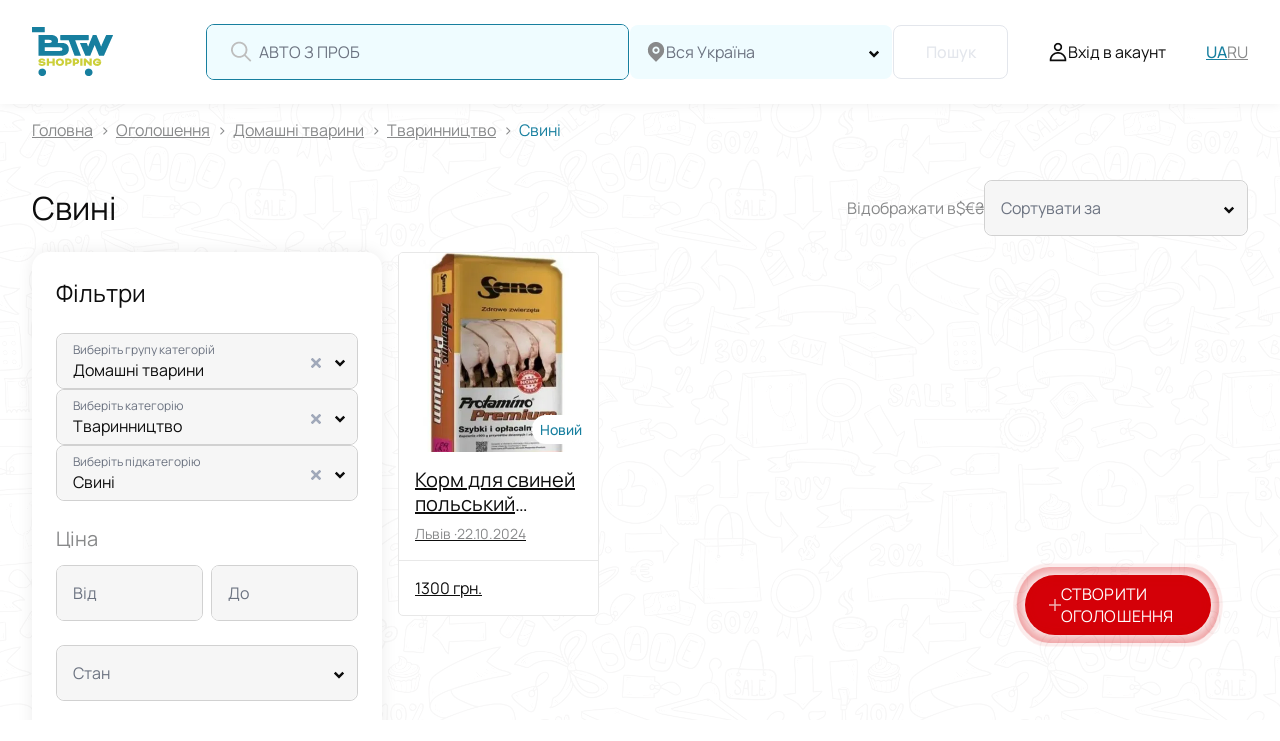

--- FILE ---
content_type: text/html; charset=utf-8
request_url: https://btw.shopping/advertisements/domashni-tvarini_cg/tvarinnitstvo_ct/svini_sc
body_size: 115349
content:
<!doctype html>
<html data-n-head-ssr lang="uk" data-n-head="%7B%22lang%22:%7B%22ssr%22:%22uk%22%7D%7D">
  <head >
    <title>Свині - купити за вигідними цінами на BTW Shopping</title><meta data-n-head="ssr" charset="utf-8"><meta data-n-head="ssr" name="viewport" content="width=device-width, initial-scale=1, maximum-scale=1.0, user-scalable=no"><meta data-n-head="ssr" name="format-detection" content="telephone=no"><meta data-n-head="ssr" name="facebook-domain-verification" content="3fw939zl9a8yidc7jp92qlx2cj4x9n"><meta data-n-head="ssr" data-hid="i18n-og" property="og:locale" content="uk"><meta data-n-head="ssr" data-hid="i18n-og-alt-ru" property="og:locale:alternate" content="ru"><meta data-n-head="ssr" name="description" content="【Свині 】купити на сайті ➤ BTW Shopping ⭐ Широкий асортимент Свині - за вигідною ціною ➤ Постійне оновлення товару ➤ Низькі ціни на ✔️BTW Shopping"><meta data-n-head="ssr" data-hid="robots" name="robots" content="all"><meta data-n-head="ssr" data-hid="og:type" property="og:type" content="article"><meta data-n-head="ssr" data-hid="og:title" property="og:title" content="Свині - купити за вигідними цінами на BTW Shopping"><meta data-n-head="ssr" data-hid="og:url" property="og:url" content="https://btw.shopping/advertisements/domashni-tvarini_cg/tvarinnitstvo_ct/svini_sc"><meta data-n-head="ssr" data-hid="og:image" property="og:image" content="https://btw.shopping/images/logo.svg"><meta data-n-head="ssr" data-hid="og:description" property="og:description" content="【Свині 】купити на сайті ➤ BTW Shopping ⭐ Широкий асортимент Свині - за вигідною ціною ➤ Постійне оновлення товару ➤ Низькі ціни на ✔️BTW Shopping"><link data-n-head="ssr" rel="icon" type="image/x-icon" href="/favicon.ico"><link data-n-head="ssr" rel="shortcut icon" type="image/x-icon" href="/favicon.ico"><link data-n-head="ssr" rel="icon" type="image/svg+xml" href="/favicon.svg"><link data-n-head="ssr" rel="icon" type="image/png" href="/favicon-96x96.png" sizes="96x96"><link data-n-head="ssr" rel="icon" type="apple-touch-icon" href="/apple-touch-icon.png" sizes="180x180"><link data-n-head="ssr" rel="preconnect" href="https://fonts.googleapis.com"><link data-n-head="ssr" rel="alternate" hreflang="uk-UA" href="https://btw.shopping/advertisements/domashni-tvarini_cg/tvarinnitstvo_ct/svini_sc"><link data-n-head="ssr" rel="alternate" hreflang="ru-UA" href="https://btw.shopping/ru/advertisements/domashni-tvarini_cg/tvarinnitstvo_ct/svini_sc"><link data-n-head="ssr" rel="alternate" hreflang="x-default" href="https://btw.shopping/advertisements/domashni-tvarini_cg/tvarinnitstvo_ct/svini_sc"><link data-n-head="ssr" rel="canonical" href="https://btw.shopping/advertisements/domashni-tvarini_cg/tvarinnitstvo_ct/svini_sc"><script data-n-head="ssr" src="https://plausible.btw.shopping/js/script.js" defer data-domain="btw.shopping"></script><script data-n-head="ssr" data-hid="gtm-script">if(!window._gtm_init){window._gtm_init=1;(function(w,n,d,m,e,p){w[d]=(w[d]==1||n[d]=='yes'||n[d]==1||n[m]==1||(w[e]&&w[e][p]&&w[e][p]()))?1:0})(window,navigator,'doNotTrack','msDoNotTrack','external','msTrackingProtectionEnabled');(function(w,d,s,l,x,y){w[x]={};w._gtm_inject=function(i){if(w.doNotTrack||w[x][i])return;w[x][i]=1;w[l]=w[l]||[];w[l].push({'gtm.start':new Date().getTime(),event:'gtm.js'});var f=d.getElementsByTagName(s)[0],j=d.createElement(s);j.defer=true;j.src='https://www.googletagmanager.com/gtm.js?id='+i;f.parentNode.insertBefore(j,f);};w[y]('GTM-WHHFL88C')})(window,document,'script','dataLayer','_gtm_ids','_gtm_inject')}</script><script data-n-head="ssr" data-hid="schemaBreadCrumb" type="application/ld+json">{"@context":"https://schema.org","@type":"BreadcrumbList","itemListElement":[{"@type":"ListItem","position":1,"item":{"@id":"https://btw.shopping/advertisements","name":"Оголошення"}},{"@type":"ListItem","position":2,"item":{"@id":"https://btw.shopping/advertisements/domashni-tvarini_cg","name":"Домашні тварини"}},{"@type":"ListItem","position":3,"item":{"@id":"https://btw.shopping/advertisements/domashni-tvarini_cg/tvarinnitstvo_ct","name":"Тваринництво"}},{"@type":"ListItem","position":4,"item":{"@id":"https://btw.shopping/advertisements/domashni-tvarini_cg/tvarinnitstvo_ct/svini_sc","name":"Свині"}}]}</script><link rel="preload" href="/_nuxt/c5d5bb7.js" as="script"><link rel="preload" href="/_nuxt/commons/app.7.f3306d70910d16394584.js" as="script"><link rel="preload" href="/_nuxt/vendors/app.60.21d69b9fa2b347d30361.js" as="script"><link rel="preload" href="/_nuxt/app.6.c1b557e10609adf57c3e.js" as="script"><link rel="preload" href="/_nuxt/pages/advertisements/_region/_settlement/_district/index.17.422a860884b693e58bfd.js" as="script"><link rel="preload" href="/_nuxt/0.0.94be1cb6d39b753631da.js" as="script"><link rel="preload" href="/_nuxt/1.1.4d53d62e7535ff836978.js" as="script"><link rel="preload" href="/_nuxt/pages/advertisements/_region/_settlement/_district/_group/_category/_subcategory/_state/_search/inde/4391c382.2.ebcb5f1c1312878401e7.js" as="script"><style data-vue-ssr-id="12ba2d00:0 2b594df6:0 5ffa461e:0 0c692031:0 dd873f3a:0 0b192f99:0 2142201b:0 556ec6e4:0 443f134a:0 65f02964:0 1c86e24e:0 15d0f197:0 274177b8:0 fc83d89a:0 59abb47f:0 2c5f4096:0 d4d31bc0:0 595b73b3:0 2a259a9c:0 75ad14a2:0 0f9faf12:0 3f53c654:0 4c2eaa38:0 dca31ad8:0 410a1e8a:0 0017acbf:0">.toasted-primary,.toasted primary{font-family:Manrope,sans-serif!important;font-weight:400!important;font-size:14px!important;line-height:130%!important;max-width:320px!important;padding:16px!important;border-radius:8px!important;color:#0d0d0d!important;word-break:break-word!important}@media(max-width:767px){.toasted-primary,.toasted primary{max-width:100%!important;margin-left:16px;margin-right:16px}.toasted-primary:last-child,.toasted primary:last-child{margin-bottom:16px}}.toasted-primary.success,.toasted primary.success{background:#e8f2f5!important;border:1px solid #177f9f!important}.toasted-primary.error,.toasted primary.error{background:#fff!important;border:1px solid #d40008!important}.toasted-primary.info,.toasted primary.info{background:#fff!important;border:1px solid #efc12e!important}.tooltip{display:block;z-index:999;box-shadow:0 40px 200px #8b0000;max-width:370px;top:-5px!important;font-family:Manrope,sans-serif;font-size:12px;line-height:15px}@media(max-width:575px){.tooltip{max-width:340px}}.tooltip .tooltip-inner{background:#fff;color:#8b0000;padding:12px}.tooltip .tooltip-arrow{width:0;height:0;border-style:solid;position:absolute;margin:5px;border-color:#fff;z-index:1}.tooltip.popover .popover-inner{background:#f9f9f9;color:#000;padding:10px;border-radius:5px;box-shadow:0 5px 30px rgba(0,0,0,.1)}.tooltip.popover .popover-arrow{border-color:#f9f9f9}.tooltip[x-placement^=top]{margin-bottom:5px}.tooltip[x-placement^=top] .tooltip-arrow{border-width:5px 5px 0;border-left-color:transparent;border-right-color:transparent;border-bottom-color:transparent;bottom:-5px;left:calc(50% - 5px);margin-top:0;margin-bottom:0}.tooltip[x-placement^=bottom]{margin-top:5px}.tooltip[x-placement^=bottom] .tooltip-arrow{border-width:0 5px 5px;border-left-color:transparent;border-right-color:transparent;border-top-color:transparent;top:-5px;left:calc(50% - 5px);margin-top:0;margin-bottom:0}.tooltip[x-placement^=right]{margin-left:5px}.tooltip[x-placement^=right] .tooltip-arrow{border-width:5px 5px 5px 0;border-left-color:transparent;border-top-color:transparent;border-bottom-color:transparent;left:-5px;top:calc(50% - 5px);margin-left:0;margin-right:0}.tooltip[x-placement^=left]{margin-right:5px}.tooltip[x-placement^=left] .tooltip-arrow{border-width:5px 0 5px 5px;border-top-color:transparent;border-right-color:transparent;border-bottom-color:transparent;right:-5px;top:calc(50% - 5px);margin-left:0;margin-right:0}.tooltip[aria-hidden=true]{visibility:hidden;opacity:0;transition:opacity .15s,visibility .15s}.tooltip[aria-hidden=false]{visibility:visible;opacity:1;transition:opacity .15s}.v-popover{display:grid}.v-popover>.tooltip[aria-hidden=true]{display:none}.tooltip.popover .big-popover{font-size:16px;line-height:130%;white-space:normal;word-wrap:break-word}.backdrop{position:absolute;background:linear-gradient(0deg,rgba(0,0,0,.2),rgba(0,0,0,.2));top:0;left:0;width:100%;height:100%}.editor{font-size:16px;line-height:1.3;color:#0d0d0d}@media(max-width:767px){.editor{font-size:14px}}.editor ol,.editor ul{margin:5px 0 10px;padding-left:20px}.editor ul li{margin-bottom:5px}.editor ol{list-style:decimal inside}.editor ol li{margin-bottom:5px}.editor p{margin:0 0 10px}.editor h1,.editor h2,.editor h3,.editor h4,.editor h5,.editor h6{font-weight:600;line-height:1.2}.editor h1{font-size:26px;margin:17px 0}.editor h2{font-size:19px;margin:16px 0}.editor h3{font-size:15px;margin:15px 0}.editor h4{font-size:13px;margin:17px 0}.editor h5{font-size:11px;margin:18px 0}.editor h6{font-size:9px;line-height:1.2;margin:20px 0}.editor b,.editor strong{font-weight:600}.editor em,.editor i{font-style:italic}.editor a{color:#0d0d0d;text-decoration:underline}.editor a:hover{text-decoration:none}.editor u{text-decoration:underline}.editor div{unicode-bidi:-webkit-isolate;unicode-bidi:-moz-isolate;unicode-bidi:isolate}.editor pre{white-space:pre-wrap;word-wrap:break-word;-moz-tab-size:4;-o-tab-size:4;tab-size:4;margin:13px 0}.editor address{font-style:italic;unicode-bidi:-webkit-isolate;unicode-bidi:-moz-isolate;unicode-bidi:isolate}.editor hr{border:none;border-top:1px solid #e8e8e8;margin:20px 0}@font-face{font-family:"Manrope";src:local("Manrope-Regular"),local("Manrope-Regular"),url(/_nuxt/fonts/Manrope-Regular.2e6d3d2.woff2) format("woff2"),url(/_nuxt/fonts/Manrope-Regular.d9217a7.woff) format("woff");font-weight:400;font-style:normal}@font-face{font-family:"Manrope";src:local("Manrope-Medium"),local("Manrope-Medium"),url(/_nuxt/fonts/Manrope-Medium.0b33f41.woff2) format("woff2"),url(/_nuxt/fonts/Manrope-Medium.0fc2edb.woff) format("woff");font-weight:600;font-style:normal}@font-face{font-family:"Manrope";src:local("Manrope-SemiBold"),local("Manrope-SemiBold"),url(/_nuxt/fonts/Manrope-SemiBold.1462dbd.woff2) format("woff2"),url(/_nuxt/fonts/Manrope-SemiBold.2e634dd.woff) format("woff");font-weight:800;font-style:normal}:root{--header-height:104px;--header-height-mobile:62px}html{scrollbar-color:#177f9f #fff;scrollbar-width:thin;color:#0d0d0d;font-weight:400;min-height:100%}html ::-webkit-scrollbar{width:12px;height:12px;background-color:#fff}html ::-webkit-scrollbar-track{border-radius:8px}html ::-webkit-scrollbar-thumb{background-color:#177f9f;border-radius:2px;border:2px solid #fff}html ::-webkit-scrollbar-thumb:hover{background-color:#177f9f}#__layout,#__nuxt,body,html{display:grid;grid-template-rows:1fr}body[data-scroll-lock]{overflow:hidden}@media(hover:hover)and (pointer:fine){body[data-scroll-lock]{padding-right:12px}}*{margin:0;padding:0;outline:none;box-sizing:border-box;-webkit-tap-highlight-color:rgba(0,0,0,0);min-width:0}* :not(.own-styles *){text-decoration:none;font-weight:inherit}.own-styles a{color:#177f9f}.own-styles img{max-width:100%!important;width:-webkit-max-content!important;width:-moz-max-content!important;width:max-content!important;height:auto!important}a,input{color:inherit}.layout-enter-active,.layout-leave-active{transition:opacity .3s}.layout-enter,.layout-leave-active{opacity:0}.page-enter-active,.page-leave-active{transition:opacity .3s}.page-enter,.page-leave-to{opacity:0}.expanse-enter-active,.expanse-leave-active{transition:max-height .3s linear,opacity .3s linear}.expanse-enter,.expanse-leave-to{max-height:0;opacity:0}.expanse-enter-to,.expanse-leave{max-height:100vh;opacity:1}h1{font-size:65px;line-height:78px;margin-bottom:24px}@media(max-width:767px){h1{font-size:32px;line-height:38px}}h2{font-size:32px;margin-bottom:24px}@media(max-width:767px){h2{font-size:24px}}h3{font-size:24px;margin-bottom:20px}@media(max-width:767px){h3{font-size:20px}}h4{font-size:18px;font-weight:600}p{line-height:160%;margin-bottom:24px}.seo-header_transparent{color:transparent;position:absolute;top:0;width:100%}.seo-header_transparent h1{font-size:0;line-height:0;margin:0}.faq__questions .accordion__inner.own-styles p{line-height:150%}.tooltip{box-shadow:1px 2px 6px rgba(0,0,0,.2)!important}@media(max-width:575px){.tooltip{max-width:300px!important}}.tooltip-inner{color:#0d0d0d!important}.radio__tooltip-popover{max-width:450px!important}@media(max-width:575px){.radio__tooltip-popover{max-width:300px!important}}
.nuxt-progress{position:fixed;top:0;left:0;right:0;height:2px;width:0;opacity:1;transition:width .1s,opacity .4s;background-color:#000;z-index:999999}.nuxt-progress.nuxt-progress-notransition{transition:none}.nuxt-progress-failed{background-color:red}
.layout[data-v-83edbe24]{min-height:100vh;grid-template-rows:1fr}.layout[data-v-83edbe24],.layout__container[data-v-83edbe24]{position:relative;display:grid}.layout__container[data-v-83edbe24]{grid-template-rows:auto 1fr auto;padding-top:104px;background-image:url(/images/background-pattern.svg)}@media(max-width:991px){.layout__container[data-v-83edbe24]{padding-top:207px}}@media(max-width:991px){.layout__container_auth[data-v-83edbe24]{padding-top:62px}}.layout__header[data-v-83edbe24]{position:fixed;top:0;z-index:11;width:100%}.layout__content[data-v-83edbe24]{background:transparent;overflow-x:hidden}.layout__search_hidden[data-v-83edbe24]{transform:translateY(calc(-100% - 120px));pointer-events:none}.layout[data-v-83edbe24] .layout__search.products-search{display:none}@media(max-width:991px){.layout[data-v-83edbe24] .layout__search.products-search{display:flex;position:fixed;top:-1px;left:0;right:0;z-index:10;transition:transform .3s ease;box-shadow:0 1px 10px rgba(0,0,0,.06);pointer-events:auto}}
.default-layout{font-family:Manrope,sans-serif;min-width:0}
@media(hover:hover)and (pointer:fine){body[data-scroll-lock] .header[data-v-1472acb0]{width:calc(100% - 12px)}}.header[data-v-1472acb0]{position:fixed;z-index:30;top:0;background:#fff;box-shadow:0 1px 10px rgba(0,0,0,.06);color:#0d0d0d;fill:#0d0d0d;width:100%;height:104px;transition:margin-top .3s ease,fill .3s ease,color .3s ease,background .3s ease,border-bottom-color .3s ease,-webkit-backdrop-filter .3s ease;transition:margin-top .3s ease,fill .3s ease,color .3s ease,background .3s ease,border-bottom-color .3s ease,backdrop-filter .3s ease;transition:margin-top .3s ease,fill .3s ease,color .3s ease,background .3s ease,border-bottom-color .3s ease,backdrop-filter .3s ease,-webkit-backdrop-filter .3s ease}@media(max-width:991px){.header[data-v-1472acb0]{height:62px}}.header__content[data-v-1472acb0]{position:relative;display:flex;align-items:center;margin:0 auto;height:100%;width:100%;max-width:1440px;padding:24px 32px}@media(max-width:991px){.header__content[data-v-1472acb0]{justify-content:space-between;padding:16px}}.header__logo[data-v-1472acb0]{display:flex;align-items:center;fill:#0d0d0d;flex-shrink:0}@media(max-width:991px){.header__logo[data-v-1472acb0]{grid-area:logo;justify-self:start}.header__logo a[data-v-1472acb0]{width:48px}}.header__languages[data-v-1472acb0]{display:flex;align-items:center;grid-gap:16px;gap:16px}.header__languages-item[data-v-1472acb0]{position:relative;font-weight:400;font-size:16px;color:#88898a}.header__languages-item[data-v-1472acb0]:after{content:"";width:1px;height:8px;background-color:#e8e8e8;position:absolute;top:50%;right:-8px;transform:translateY(-50%)}.header__languages-item[data-v-1472acb0]:last-child:after{display:none}@media(max-width:991px){.header__languages-item[data-v-1472acb0]{display:none}}.header__languages-item[data-v-1472acb0]:hover{color:#177f9f}.header__languages-item.language__item_active[data-v-1472acb0]{font-weight:600;font-size:16px;color:#177f9f}.header .menu-mobile[data-v-1472acb0]{display:none}@media(min-width:768px){.header .menu-mobile[data-v-1472acb0]{display:block}}@media(min-width:992px){.header .menu-mobile[data-v-1472acb0]{display:none}}.header .controls[data-v-1472acb0]{display:grid;grid-auto-flow:column;grid-gap:40px;align-items:center;height:40%;flex-shrink:0}@media(max-width:1199px){.header .controls[data-v-1472acb0]{grid-gap:24px}}@media(max-width:991px){.header .controls[data-v-1472acb0]{grid-area:controls;justify-self:end;align-self:center;height:100%}}.header .controls__switcher[data-v-1472acb0]{font-weight:600;font-size:16px;line-height:24px;height:100%;display:flex;align-items:center}@media(max-width:991px){.header .controls__switcher[data-v-1472acb0]{display:none}}.header .controls__logged[data-v-1472acb0]{display:grid;grid-template-columns:repeat(2,1fr);grid-gap:28px}.header .controls__user[data-v-1472acb0]{height:100%;display:flex;align-items:center}@media(max-width:991px){.header .controls__user[data-v-1472acb0]{display:none}}.header .controls__user-activator[data-v-1472acb0]{display:flex;align-items:center;grid-gap:10px;gap:10px}.header .controls__user-activator-icon[data-v-1472acb0]{width:20px;height:22px}.header .controls__user-activator-text[data-v-1472acb0]{font-weight:400;font-size:16px}@media(max-width:1199px){.header .controls__user-activator-text[data-v-1472acb0]{display:none}}.header .controls__user-option[data-v-1472acb0]{width:100%;display:flex;justify-content:space-between;align-items:center}.header .controls__user-option-title[data-v-1472acb0]{white-space:nowrap;font-weight:600;font-size:16px;line-height:24px}.header .controls__user-option-icon[data-v-1472acb0]{width:16px;height:16px;transition:transform .3s ease;margin-left:12px}.header .controls__user-option:hover .controls__user-option-icon[data-v-1472acb0]{transform:translateX(6px)}.header .mobile-menu[data-v-1472acb0]{display:none}@media(max-width:991px){.header .mobile-menu[data-v-1472acb0]{display:block}}.header__blur[data-v-1472acb0]{position:fixed;top:0;left:0;width:100%;height:100%;-webkit-backdrop-filter:blur(5px);backdrop-filter:blur(5px)}@supports not ((-webkit-backdrop-filter:blur(5px)) or (backdrop-filter:blur(5px))){.header__blur[data-v-1472acb0]{background:rgba(0,0,0,.4)}}@media(max-width:991px){.header[data-v-1472acb0] .header__search.products-search{display:none}}.header .fade-enter-active[data-v-1472acb0],.header .fade-leave-active[data-v-1472acb0]{transition:opacity .5s}.header .fade-enter[data-v-1472acb0],.header .fade-leave-to[data-v-1472acb0]{opacity:0}
.header .dropdown-nav{position:absolute;top:104px;left:0;width:100%;display:flex;height:min(800px,100vh - 104px)}.header .dropdown-nav__groups{flex-shrink:0;width:360px;padding:17px 41px;display:inline-block;height:100%}.header .dropdown-nav__categories{position:static;height:calc(100% - 6px);margin-left:-5px;overflow-y:auto}
.logo-block[data-v-3495c724]{line-height:100%;height:100%}.logo-block[data-v-3495c724],.logo-block__logo[data-v-3495c724]{display:flex;align-items:center}.logo-block__logo img[data-v-3495c724]{height:auto}.logo-block__logo_size-sm img[data-v-3495c724]{width:50px}.logo-block__logo_size-md img[data-v-3495c724]{width:81px}@media(max-width:767px){.logo-block__logo_size-md[data-v-3495c724]{width:50px}}.logo-block__logo_size-lg img[data-v-3495c724]{width:195px}@media(max-width:575px){.logo-block__logo_size-lg img[data-v-3495c724]{width:156px}}
.products-search[data-v-377ab553]{display:flex;align-items:center;justify-content:flex-end;grid-gap:8px;gap:8px;margin:0 40px 0 20px;width:100%}@media(max-width:991px){.products-search[data-v-377ab553]{flex-direction:column;width:100%;margin:62px 0 0;padding:12px 16px;background-color:#fff;justify-content:unset}}.products-search__input[data-v-377ab553]{width:100%;max-width:423px}@media(max-width:991px){.products-search__input[data-v-377ab553]{max-width:unset}}.products-search__input[data-v-377ab553] .input__label-component{top:30%;transform:translateY(-50%);line-height:1;height:unset}.products-search__input[data-v-377ab553] .input__label-component.is-animated{top:50%}.products-search__select[data-v-377ab553]{width:100%;max-width:264px;flex-shrink:0;position:relative}@media(max-width:991px){.products-search__select[data-v-377ab553]{max-width:unset;flex-shrink:1}}.products-search__select[data-v-377ab553] .base-field__container{overflow:visible}.products-search__item[data-v-377ab553]{display:flex;flex-direction:column;width:100%}.products-search__item-name[data-v-377ab553]{font-weight:500;font-size:16px;width:100%;display:flex;align-items:center;justify-content:space-between}.products-search__item-icon[data-v-377ab553]{width:9px;height:12px;cursor:pointer}.products-search__item-area[data-v-377ab553]{font-size:12px;color:#6c7381!important}@media(max-width:991px){.products-search__button[data-v-377ab553]{width:100%;height:35px}}.products-search[data-v-377ab553] .vs__dropdown-menu{scrollbar-color:#177f9f #fff;scrollbar-width:thin;box-sizing:border-box;left:1px}.products-search[data-v-377ab553] .vs__dropdown-menu ::-webkit-scrollbar{width:12px;height:12px;background-color:#fff}.products-search[data-v-377ab553] .vs__dropdown-menu ::-webkit-scrollbar-track{border-radius:8px}.products-search[data-v-377ab553] .vs__dropdown-menu ::-webkit-scrollbar-thumb{background-color:#177f9f;border-radius:2px;border:2px solid #fff}.products-search[data-v-377ab553] .vs__dropdown-menu ::-webkit-scrollbar-thumb:hover{background-color:#177f9f}.products-search[data-v-377ab553] .vs__dropdown-menu li{margin:0 6px 0 12px}.products-search[data-v-377ab553] .vs__no-options{justify-content:center}.products-search__result[data-v-377ab553]{display:grid;grid-template-columns:1fr;grid-gap:16px;gap:16px}.products-search__result-item-title[data-v-377ab553]{margin-bottom:8px;font-size:14px;color:#6c7381}.products-search__result-item-list[data-v-377ab553]{display:grid;grid-template-columns:1fr;grid-gap:12px;gap:12px}@media(max-width:991px){.products-search__result-item-list[data-v-377ab553]{grid-gap:8px;gap:8px}}.products-search__result-item-list span[data-v-377ab553]{font-weight:600;font-size:16px;cursor:pointer;white-space:nowrap;overflow:hidden;text-overflow:ellipsis;max-width:100%}@media(max-width:991px){.products-search__result-item-list span[data-v-377ab553]{font-size:12px}}.products-search__result-item-list .item-list__string[data-v-377ab553]{width:100%;display:flex;align-items:center;justify-content:space-between}.products-search__result-item-list .item-list__string-icon[data-v-377ab553]{width:12px;height:12px;cursor:pointer}@media(max-width:767px){.products-search__result-item-list .item-list__string-icon[data-v-377ab553]{width:10px;height:10px}}.products-search__result-item.history span[data-v-377ab553]{max-width:95%}
.field-wrapper[data-v-04e97be2]{position:relative}.field-wrapper_hover[data-v-04e97be2]{cursor:pointer}.field-wrapper_with-select[data-v-04e97be2] .base-field__container{border-bottom-left-radius:0;border-bottom-right-radius:0}.field-wrapper__select[data-v-04e97be2]{position:absolute;top:calc(100% - 1px);left:0;width:100%;max-height:300px;overflow-y:auto;border-radius:0 0 5px 5px;background:#fff;border:1px solid #177f9f;padding:10px;z-index:3}@media(max-width:991px){.field-wrapper__select[data-v-04e97be2]{max-height:200px}}.field-wrapper__popover[data-v-04e97be2]{word-break:break-all;font-size:14px}@media(max-width:575px){.field-wrapper__popover[data-v-04e97be2]{font-size:13px}}input[type=password][data-v-04e97be2]{color:#177f9f}.input[data-v-04e97be2]{font-weight:500;font-size:16px;line-height:20px}@media(max-width:991px){.input[data-v-04e97be2]{font-size:14px}}.input__label[data-v-04e97be2]{position:relative;width:100%;margin:0;min-width:0}.input__label-component[data-v-04e97be2]{position:absolute;left:16px;top:30%;transform:translateY(-50%);line-height:1;height:unset;font-weight:400;font-size:12px;color:#6c7381;white-space:nowrap;overflow:hidden;text-overflow:ellipsis;max-width:calc(100% - 28px);pointer-events:none;transition:all .1s linear;z-index:1}@media(max-width:991px){.input__label-component[data-v-04e97be2]{top:27%;font-size:9px}}.input__label-component.is-animated[data-v-04e97be2]{top:50%;font-weight:400;font-size:16px}@media(max-width:991px){.input__label-component.is-animated[data-v-04e97be2]{font-size:14px}}.input__field[data-v-04e97be2]{color:inherit;font-family:inherit;display:block;width:100%;background:transparent;border:none;outline:none;padding:24px 16px 8px;min-height:54px;position:relative;text-overflow:ellipsis;font-size:16px}@media(max-width:991px){.input__field[data-v-04e97be2]{min-height:33px;padding:11px 16px 3px;font-size:14px}}.input__field_placeholder[data-v-04e97be2]{padding:16px 12px}@media(max-width:991px){.input__field_placeholder[data-v-04e97be2]{padding:8px 16px}}.input__field[data-v-04e97be2]::-moz-placeholder{color:#88898a}.input__field[data-v-04e97be2]::placeholder{color:#88898a}.input__content[data-v-04e97be2]{display:flex;align-items:stretch}.input__content-left-icon[data-v-04e97be2]{display:flex;align-items:center;padding-left:24px}@media(max-width:991px){.input__content-left-icon[data-v-04e97be2]{padding-left:16px}}.input__content-left-icon svg[data-v-04e97be2]{width:24px;height:24px}@media(max-width:991px){.input__content-left-icon svg[data-v-04e97be2]{width:16px;height:16px}}.input__icons[data-v-04e97be2]{display:flex;align-items:center;margin-left:12px}.input__icon[data-v-04e97be2]{max-width:17px;max-height:17px;fill:#0d0d0d}.input__icon-clear[data-v-04e97be2]{max-width:12px;max-height:12px;fill:#a1a9ba;cursor:pointer;flex-shrink:0}.input__field[data-v-04e97be2]{flex:1 1 auto}.input__controls[data-v-04e97be2]{display:flex;align-items:center;margin-right:12px;flex-shrink:0}.input__controls-item[data-v-04e97be2]{cursor:pointer;padding:10px 5px}.input .eye-icon__container[data-v-04e97be2]{position:relative;fill:#a1a9ba;width:18px;height:18px}.input .eye-icon__container svg[data-v-04e97be2]{width:100%;height:100%}.input .filter-icon__container[data-v-04e97be2]{fill:#0d0d0d;width:14px;height:16px}.input .filter-icon__container svg[data-v-04e97be2]{fill:#0d0d0d;width:100%;height:100%}.input .chat-icon[data-v-04e97be2]{height:100%;display:grid;align-items:center;justify-items:center;place-items:center;cursor:pointer}.input .chat-icon svg[data-v-04e97be2]{width:20px;height:20px}.input .chat-icon .rotating[data-v-04e97be2]{-webkit-animation:spin-04e97be2 1s linear infinite;animation:spin-04e97be2 1s linear infinite}@-webkit-keyframes spin-04e97be2{0%{transform:rotate(0deg)}to{transform:rotate(1turn)}}@keyframes spin-04e97be2{0%{transform:rotate(0deg)}to{transform:rotate(1turn)}}.input .copy-icon__container[data-v-04e97be2]{fill:#0d0d0d;width:14px;height:16px}.input .copy-icon__container svg[data-v-04e97be2]{width:100%;height:100%}.input_disabled[data-v-04e97be2]{opacity:.7}.input_disabled .eye-icon[data-v-04e97be2]{cursor:auto}.input_disabled .copy-icon[data-v-04e97be2]{pointer-events:all}.input_color-primary .input__content[data-v-04e97be2],.input_color-primary .input__field[data-v-04e97be2]{background:#f6f6f6}.input_color-blue .input__content[data-v-04e97be2],.input_color-blue .input__field[data-v-04e97be2]{background:#effcff}.input_with-left-icon .input__field[data-v-04e97be2]{padding-left:8px}.input_with-left-icon .input__label-component[data-v-04e97be2]{left:52px}@media(max-width:991px){.input_with-left-icon .input__label-component[data-v-04e97be2]{left:40px}}.input_with-left-icon .input__icon-clear[data-v-04e97be2]{margin-right:5px}input[data-v-04e97be2]::-webkit-inner-spin-button,input[data-v-04e97be2]::-webkit-outer-spin-button{-webkit-appearance:none;margin:0}input[type=number][data-v-04e97be2]{-moz-appearance:textfield}
.base-field[data-v-b073c880]{display:block;position:relative;color:#0d0d0d;font-size:14px;font-family:Manrope,sans-serif}.base-field__placeholder[data-v-b073c880]{font-weight:400;font-size:14px;line-height:120%;cursor:text;margin-left:12px;transition:font-size .3s ease,top .3s ease,transform .3s ease,color .3s ease}.base-field__placeholder_static[data-v-b073c880]{display:block;margin-bottom:5px}.base-field__placeholder_absolute[data-v-b073c880]{position:absolute;z-index:5;top:25px;left:20px}.base-field__placeholder_absolute.active[data-v-b073c880]{top:15px;font-size:13px;color:#5b5b5b}.base-field__placeholder.flex[data-v-b073c880]{display:flex}.base-field__tooltip[data-v-b073c880]{margin-left:7px;cursor:pointer}.base-field .attention-icon__container[data-v-b073c880]{fill:#d40008;width:16px;height:16px}.base-field .attention-icon__container svg[data-v-b073c880]{width:100%;height:100%}.base-field__container[data-v-b073c880]{position:relative;display:block;background:#fff;border-radius:8px;overflow:hidden}.base-field__error[data-v-b073c880]{display:none;position:absolute;max-width:calc(100% - 24px);top:calc(100% - 8px);left:12px;background:#d40008;color:#fff;border-radius:4px;padding:4px 5px;font-weight:400;font-size:12px;line-height:12px}.base-field.invalid .base-field__container[data-v-b073c880]{border-color:#d40008}.base-field.invalid .base-field__error[data-v-b073c880]{z-index:1;display:block}.base-field_disabled .base-field__container[data-v-b073c880]{background:hsla(0,0%,100%,.2);color:#6f6f6f}.base-field_color-primary .base-field__container[data-v-b073c880]{border:1px solid #d1d1d1}.base-field_color-primary .base-field__container.no-border[data-v-b073c880]{border:1px solid transparent}.base-field_color-blue .base-field__container[data-v-b073c880]{border:1px solid #177f9f}.base-field_color-blue .base-field__container.no-border[data-v-b073c880]{border:1px solid transparent}
:root{--vs-colors--lightest:rgba(60,60,60,0.26);--vs-colors--light:rgba(60,60,60,0.5);--vs-colors--dark:#333;--vs-colors--darkest:rgba(0,0,0,0.15);--vs-search-input-color:inherit;--vs-search-input-bg:#fff;--vs-search-input-placeholder-color:inherit;--vs-font-size:1rem;--vs-line-height:1.4;--vs-state-disabled-bg:#f8f8f8;--vs-state-disabled-color:var(--vs-colors--light);--vs-state-disabled-controls-color:var(--vs-colors--light);--vs-state-disabled-cursor:not-allowed;--vs-border-color:var(--vs-colors--lightest);--vs-border-width:1px;--vs-border-style:solid;--vs-border-radius:4px;--vs-actions-padding:4px 6px 0 3px;--vs-controls-color:var(--vs-colors--light);--vs-controls-size:1;--vs-controls--deselect-text-shadow:0 1px 0 #fff;--vs-selected-bg:#f0f0f0;--vs-selected-color:var(--vs-colors--dark);--vs-selected-border-color:var(--vs-border-color);--vs-selected-border-style:var(--vs-border-style);--vs-selected-border-width:var(--vs-border-width);--vs-dropdown-bg:#fff;--vs-dropdown-color:inherit;--vs-dropdown-z-index:1000;--vs-dropdown-min-width:160px;--vs-dropdown-max-height:350px;--vs-dropdown-box-shadow:0px 3px 6px 0px var(--vs-colors--darkest);--vs-dropdown-option-bg:#000;--vs-dropdown-option-color:var(--vs-dropdown-color);--vs-dropdown-option-padding:3px 20px;--vs-dropdown-option--active-bg:#5897fb;--vs-dropdown-option--active-color:#fff;--vs-dropdown-option--deselect-bg:#fb5858;--vs-dropdown-option--deselect-color:#fff;--vs-transition-timing-function:cubic-bezier(1,-0.115,0.975,0.855);--vs-transition-duration:150ms}.v-select{font-family:inherit;position:relative}.v-select,.v-select *{box-sizing:border-box}:root{--vs-transition-timing-function:cubic-bezier(1,0.5,0.8,1);--vs-transition-duration:0.15s}@-webkit-keyframes vSelectSpinner{0%{transform:rotate(0deg)}to{transform:rotate(1turn)}}@keyframes vSelectSpinner{0%{transform:rotate(0deg)}to{transform:rotate(1turn)}}.vs__fade-enter-active,.vs__fade-leave-active{pointer-events:none;transition:opacity .15s cubic-bezier(1,.5,.8,1);transition:opacity var(--vs-transition-duration) var(--vs-transition-timing-function)}.vs__fade-enter,.vs__fade-leave-to{opacity:0}:root{--vs-disabled-bg:var(--vs-state-disabled-bg);--vs-disabled-color:var(--vs-state-disabled-color);--vs-disabled-cursor:var(--vs-state-disabled-cursor)}.vs--disabled .vs__clear,.vs--disabled .vs__dropdown-toggle,.vs--disabled .vs__open-indicator,.vs--disabled .vs__search,.vs--disabled .vs__selected{background-color:#f8f8f8;background-color:var(--vs-disabled-bg);cursor:not-allowed;cursor:var(--vs-disabled-cursor)}.v-select[dir=rtl] .vs__actions{padding:0 3px 0 6px}.v-select[dir=rtl] .vs__clear{margin-left:6px;margin-right:0}.v-select[dir=rtl] .vs__deselect{margin-left:0;margin-right:2px}.v-select[dir=rtl] .vs__dropdown-menu{text-align:right}.vs__dropdown-toggle{-webkit-appearance:none;-moz-appearance:none;appearance:none;background:#fff;background:var(--vs-search-input-bg);border:1px solid rgba(60,60,60,.26);border:var(--vs-border-width) var(--vs-border-style) var(--vs-border-color);border-radius:4px;border-radius:var(--vs-border-radius);display:flex;padding:0 0 4px;white-space:normal}.vs__selected-options{display:flex;flex-basis:100%;flex-grow:1;flex-wrap:wrap;padding:0 2px;position:relative}.vs__actions{align-items:center;display:flex;padding:4px 6px 0 3px;padding:var(--vs-actions-padding)}.vs--searchable .vs__dropdown-toggle{cursor:text}.vs--unsearchable .vs__dropdown-toggle{cursor:pointer}.vs--open .vs__dropdown-toggle{border-bottom-color:transparent;border-bottom-left-radius:0;border-bottom-right-radius:0}.vs__open-indicator{fill:rgba(60,60,60,.5);fill:var(--vs-controls-color);transform:scale(1);transform:scale(var(--vs-controls-size));transition:transform .15s cubic-bezier(1,.5,.8,1);transition:transform var(--vs-transition-duration) var(--vs-transition-timing-function);transition-timing-function:cubic-bezier(1,.5,.8,1);transition-timing-function:var(--vs-transition-timing-function)}.vs--open .vs__open-indicator{transform:rotate(180deg) scale(1);transform:rotate(180deg) scale(var(--vs-controls-size))}.vs--loading .vs__open-indicator{opacity:0}.vs__clear{fill:rgba(60,60,60,.5);fill:var(--vs-controls-color);background-color:transparent;border:0;cursor:pointer;margin-right:8px;padding:0}.vs__dropdown-menu{background:var(--vs-dropdown-bg);border:1px solid rgba(60,60,60,.26);border:var(--vs-border-width) var(--vs-border-style) var(--vs-border-color);border-radius:0 0 4px 4px;border-radius:0 0 var(--vs-border-radius) var(--vs-border-radius);border-top-style:none;box-shadow:0 3px 6px 0 rgba(0,0,0,.15);box-shadow:var(--vs-dropdown-box-shadow);box-sizing:border-box;color:inherit;color:var(--vs-dropdown-color);display:block;left:0;margin:0;max-height:350px;max-height:var(--vs-dropdown-max-height);min-width:160px;min-width:var(--vs-dropdown-min-width);overflow-y:auto;padding:5px 0;text-align:left;top:calc(100% - 1px);top:calc(100% - var(--vs-border-width));z-index:1000;z-index:var(--vs-dropdown-z-index)}.vs__no-options{text-align:center}.vs__dropdown-option{clear:both;color:inherit;color:var(--vs-dropdown-option-color);cursor:pointer;display:block;line-height:1.42857143;padding:3px 20px;padding:var(--vs-dropdown-option-padding);white-space:nowrap}.vs__dropdown-option--highlight{background:#5897fb;background:var(--vs-dropdown-option--active-bg);color:#fff;color:var(--vs-dropdown-option--active-color)}.vs__dropdown-option--deselect{background:#fb5858;background:var(--vs-dropdown-option--deselect-bg);color:#fff;color:var(--vs-dropdown-option--deselect-color)}.vs__dropdown-option--disabled{background:#f8f8f8;background:var(--vs-state-disabled-bg);color:rgba(60,60,60,.5);color:var(--vs-state-disabled-color);cursor:not-allowed;cursor:var(--vs-state-disabled-cursor)}.vs__selected{align-items:center;background-color:#f0f0f0;background-color:var(--vs-selected-bg);border:1px solid rgba(60,60,60,.26);border:var(--vs-selected-border-width) var(--vs-selected-border-style) var(--vs-selected-border-color);border-radius:4px;border-radius:var(--vs-border-radius);color:#333;color:var(--vs-selected-color);display:flex;line-height:1.4;line-height:var(--vs-line-height);margin:4px 2px 0;padding:0 .25em;z-index:0}.vs__deselect{fill:rgba(60,60,60,.5);fill:var(--vs-controls-color);-webkit-appearance:none;-moz-appearance:none;appearance:none;background:none;border:0;cursor:pointer;display:inline-flex;margin-left:4px;padding:0;text-shadow:0 1px 0 #fff;text-shadow:var(--vs-controls--deselect-text-shadow)}.vs--single .vs__selected{background-color:transparent;border-color:transparent}.vs--single.vs--loading .vs__selected,.vs--single.vs--open .vs__selected{opacity:.4;position:absolute}.vs--single.vs--searching .vs__selected{display:none}.vs__search::-webkit-search-cancel-button{display:none}.vs__search::-ms-clear,.vs__search::-webkit-search-decoration,.vs__search::-webkit-search-results-button,.vs__search::-webkit-search-results-decoration{display:none}.vs__search,.vs__search:focus{-webkit-appearance:none;-moz-appearance:none;appearance:none;background:none;border:1px solid transparent;border-left:none;box-shadow:none;color:inherit;color:var(--vs-search-input-color);flex-grow:1;font-size:1rem;font-size:var(--vs-font-size);line-height:1.4;line-height:var(--vs-line-height);margin:4px 0 0;max-width:100%;outline:none;padding:0 7px;width:0;z-index:1}.vs__search::-moz-placeholder{color:inherit;color:var(--vs-search-input-placeholder-color)}.vs__search::placeholder{color:inherit;color:var(--vs-search-input-placeholder-color)}.vs--unsearchable .vs__search{opacity:1}.vs--unsearchable:not(.vs--disabled) .vs__search{cursor:pointer}.vs--single.vs--searching:not(.vs--open):not(.vs--loading) .vs__search{opacity:.2}.vs__spinner{align-self:center;-webkit-animation:vSelectSpinner 1.1s linear infinite;animation:vSelectSpinner 1.1s linear infinite;border:.9em solid hsla(0,0%,39%,.1);border-left-color:rgba(60,60,60,.45);font-size:5px;opacity:0;overflow:hidden;text-indent:-9999em;transform:translateZ(0) scale(var(--vs-controls-size));transform:translateZ(0) scale(var(--vs-controls--spinner-size,var(--vs-controls-size)));transition:opacity .1s}.vs__spinner,.vs__spinner:after{border-radius:50%;height:5em;transform:scale(var(--vs-controls-size));transform:scale(var(--vs-controls--spinner-size,var(--vs-controls-size)));width:5em}.vs--loading .vs__spinner{opacity:1}.base-select{height:100%}.base-select__label{position:absolute;left:16px;top:30%;transform:translateY(-50%);line-height:1;height:unset;font-weight:400;font-size:12px;color:#6c7381;white-space:nowrap;overflow:hidden;text-overflow:ellipsis;max-width:calc(100% - 40px);pointer-events:none;transition:all .1s linear;z-index:1}@media(max-width:991px){.base-select__label{font-size:10px;top:27%}}.base-select__label-icon{width:12px;height:12px;fill:#88898a}@media(max-width:991px){.base-select__label-icon{width:10px;height:10px}}.base-select__label.is-animated{top:50%;font-weight:400;font-size:16px;line-height:130%}@media(max-width:991px){.base-select__label.is-animated{font-size:14px}}.base-select__label.is-animated .base-select__label-icon{width:20px;height:20px}@media(max-width:991px){.base-select__label.is-animated .base-select__label-icon{width:16px;height:16px}}.base-select__label.with-icon{display:flex;align-items:center;grid-gap:4px;gap:4px;height:20px}.base-select__input.vs--open .vs__dropdown-toggle .vs__selected-options .vs__selected{opacity:.7;transition:all .2s ease}.base-select__input.vs--searching .vs__dropdown-toggle .vs__selected-options .vs__selected{transition:all .2s ease}.base-select__input .vs__dropdown-toggle{margin:0;padding:0;border:none;border-radius:8px}.base-select__input .vs__dropdown-toggle .vs__selected-options .vs__search{margin:-1px 0 -2px}.base-select__input .vs__dropdown-toggle .vs__selected-options .vs__selected{margin:0 0 -1px;padding:0;border:none;color:#0d0d0d;transition:all .2s ease}.base-select__input .vs__actions{flex:1 0 32px;min-width:-webkit-max-content;min-width:-moz-max-content;min-width:max-content;background:transparent}.base-select__input .vs__actions svg{fill:#0d0d0d}.base-select__input .vs__actions i{font-size:5px}.base-select__input .vs__actions .vs__clear{border:none;background:transparent}.base-select__input .vs__actions .vs__clear svg{fill:#a1a9ba}.base-select__input .vs__actions .vs__open-indicator{display:block;transition:all .2s ease;font-size:8px;z-index:10}.base-select__back{display:flex;align-items:center;grid-gap:5px;gap:5px;color:#88898a;padding:5px 10px}.base-select__back svg{width:5px;height:8px;fill:#88898a}.base-select__option{display:block;white-space:normal;overflow:hidden;text-overflow:ellipsis}.base-select__option_item{font-weight:600;width:100%;display:flex;align-items:center;justify-content:space-between}.base-select__option_item-icon{width:15px;height:10px;display:flex;align-items:center;justify-content:center}.base-select__option_item-icon svg{width:5px;height:8px;cursor:pointer}.base-select__option_sub-item{margin-left:16px}.base-select__loader{width:100%;height:100px;display:flex;justify-content:center;align-items:center}.base-select .vs__deselect{fill:#0d0d0d!important;margin-left:12px}.base-select__arrow{padding:5px;flex:0 0 22px}.base-select__arrow svg{width:12px;height:12px;fill:#0d0d0d}.base-select .option{white-space:nowrap;overflow:hidden;text-overflow:ellipsis;font-size:16px}@media(max-width:991px){.base-select .option{font-size:14px}}.base-select_color-primary .vs__dropdown-toggle{background:#f6f6f6}.base-select_color-blue .vs__dropdown-toggle{background:#effcff}.base-select_color-black .vs__dropdown-toggle{background:#f6f6f6}.base-select_color-black .base-select__label{color:#0d0d0d}.base-select_disabled .base-select__label{color:#88898a}.v-select .vs__selected-options{color:inherit;font-family:inherit;display:block;width:100%;background:transparent;border:none;outline:none;min-height:54px;display:flex;flex-wrap:nowrap;margin-bottom:-1px;min-height:55px;padding:24px 4px 8px 16px;white-space:nowrap;text-overflow:ellipsis;overflow:hidden}@media(max-width:991px){.v-select .vs__selected-options{min-height:33px;padding:11px 16px 3px;min-height:35px;padding:12px 16px 4px}}.v-select .vs__selected-options .vs__search{color:#0d0d0d;font-size:14px;line-height:120%}.v-select .vs__selected-options input::-moz-placeholder{color:#6f6f6f;font-size:14px;line-height:120%;font-family:"Museo Sans Cyrl",sans-serif}.v-select .vs__selected-options input::placeholder{color:#6f6f6f;font-size:14px;line-height:120%;font-family:"Museo Sans Cyrl",sans-serif}.v-select .vs__search,.v-select .vs__search:focus{padding:0}@media(max-width:1199px){.base-select_minimize .vs__selected-options{margin-bottom:0}}.vs--multiple .vs__dropdown-toggle{max-height:-webkit-fit-content;max-height:-moz-fit-content;max-height:fit-content}.vs--multiple .vs__selected-options{flex-wrap:wrap!important;padding:24px 12px 8px}.vs--multiple .vs__selected{margin-top:4px!important;margin-right:7px!important;padding:4px 8px!important;border-radius:4px!important;background:#177f9f;color:#fff!important;font-weight:600!important;font-size:14px;line-height:17px}.vs--multiple .vs__deselect{fill:#fff!important}.vs--multiple .vs__search{margin-top:7px!important;margin-right:7px!important}.vs__dropdown-menu{cursor:pointer;overflow-y:scroll;position:absolute;left:-1px;list-style:none;width:100%;min-width:auto!important;max-height:210px;font-size:14px;line-height:130%;color:#0d0d0d;background:#fff;box-shadow:0 2px 16px 2px rgba(68,68,68,.02);margin-left:-2px;margin-right:-2px;padding:2px 1px;box-sizing:content-box;border:1px solid #e3e6ec}.vs__dropdown-menu[data-popper-placement=top]{margin-bottom:0!important;border-radius:8px 8px 0 0}.vs__dropdown-menu[data-popper-placement=bottom]{margin-top:0!important;border-radius:0 0 8px 8px}.vs__dropdown-menu .vs__dropdown-option--highlight{color:#0d0d0d;background:#fff}.vs__dropdown-menu li{display:flex;justify-content:space-between;margin:0 12px;padding:8px 0;font-family:Manrope,sans-serif;background:transparent;transition:all .3s ease}.vs__dropdown-menu li:before{display:none}.vs__dropdown-menu li.vs__dropdown-option{white-space:nowrap;text-overflow:ellipsis;overflow:hidden;display:block}.vs__dropdown-menu li:hover{color:#177f9f;background:#fff!important}.vs__dropdown-menu li span:last-child{color:#c4cde1}.vs__dropdown-menu li:last-child{border:none}.vs--disabled{opacity:.5}.vs--disabled .vs__selected{color:#0d0d0d!important}.vs--disabled .vs__search{background-color:transparent!important}.vs--disabled .vs__actions svg{fill:#0d0d0d!important}
.button[data-v-76fe85ad]{position:relative;display:inline-flex;color:#fff;background:transparent;border-radius:50px;outline:none;cursor:pointer;font-family:Manrope,sans-serif;font-weight:600;font-size:16px;line-height:24px;letter-spacing:normal;padding:14px 31.5px;border:1px solid transparent;-webkit-user-select:none;-moz-user-select:none;user-select:none;overflow:hidden;transition:color .3s ease}.button_size-xs[data-v-76fe85ad]{font-weight:400;font-size:14px;line-height:18px;padding:6px 31.5px}.button_size-sm[data-v-76fe85ad]{padding:11px 31.5px}.button_size-sm__content[data-v-76fe85ad]{margin-top:0;margin-bottom:0}.button_size-md[data-v-76fe85ad]{font-size:16px;line-height:24px}.button_size-lg[data-v-76fe85ad],.button_size-md[data-v-76fe85ad]{padding:14px 31.5px;font-weight:600}.button_size-lg[data-v-76fe85ad]{font-size:18px;line-height:32px}.button[data-v-76fe85ad]:before{content:"";position:absolute;bottom:-20%;left:0;width:100%;height:0;border-radius:100%;background:#fff;transition:bottom .3s ease,left .3s ease,width .3s ease,height .3s ease}.button__content[data-v-76fe85ad]{z-index:1;display:flex;justify-content:center;align-items:center;height:100%;width:100%}.button__content_between[data-v-76fe85ad]{justify-content:space-between}.button__content_reverse[data-v-76fe85ad]{flex-direction:row-reverse}.button__content_reverse .button__icon[data-v-76fe85ad]{margin-right:0;margin-left:12px}.button__icon[data-v-76fe85ad]{display:flex;justify-content:center;align-items:center;margin-right:12px}.button__icon svg[data-v-76fe85ad]{flex-shrink:0;width:18px;height:20px}.button[data-v-76fe85ad]:hover,.button_active[data-v-76fe85ad],.button_loading[data-v-76fe85ad]{color:#0d0d0d;fill:#0d0d0d}.button[data-v-76fe85ad]:hover:before,.button_active[data-v-76fe85ad]:before,.button_loading[data-v-76fe85ad]:before{bottom:-50%;left:-50%;width:200%;height:200%}.button_disabled[data-v-76fe85ad],.button_loading[data-v-76fe85ad]{cursor:default}.button_square[data-v-76fe85ad]{border-radius:8px}.button_white[data-v-76fe85ad]{color:#177f9f;fill:#177f9f;background:#fff;border-color:#177f9f}.button_white[data-v-76fe85ad]:before{background:#177f9f}.button_white.button_active[data-v-76fe85ad],.button_white[data-v-76fe85ad]:hover{color:#fff;fill:#fff}.button_white.button_disabled[data-v-76fe85ad],.button_white.button_loading[data-v-76fe85ad]{color:#e3e6ec;fill:#e3e6ec;background:#fff;border-color:#e3e6ec}.button_white.button_disabled[data-v-76fe85ad]:before,.button_white.button_loading[data-v-76fe85ad]:before{background:#fff}.button_black[data-v-76fe85ad]{color:#fff;fill:#fff;background:#0d0d0d;border-color:#0d0d0d}.button_black[data-v-76fe85ad]:before{background:#494949}.button_black.button_active[data-v-76fe85ad],.button_black[data-v-76fe85ad]:hover,.button_blue[data-v-76fe85ad]{color:#fff;fill:#fff}.button_blue[data-v-76fe85ad]{background:#177f9f;border-color:#177f9f}.button_blue[data-v-76fe85ad]:before{background:#fff}.button_blue.button_active[data-v-76fe85ad],.button_blue[data-v-76fe85ad]:hover{color:#177f9f;fill:#177f9f}.button_blue.button_disabled[data-v-76fe85ad],.button_blue.button_loading[data-v-76fe85ad]{color:#fff;fill:#fff;background:#e3e6ec;border-color:#e3e6ec}.button_blue.button_disabled[data-v-76fe85ad]:before,.button_blue.button_loading[data-v-76fe85ad]:before{background:#e3e6ec}.button_transparent[data-v-76fe85ad]{color:#0d0d0d;background:transparent;border-color:#0d0d0d}.button_transparent[data-v-76fe85ad]:before{background:#e3e6ec}.button_transparent.button_active[data-v-76fe85ad],.button_transparent[data-v-76fe85ad]:hover{color:#0d0d0d}.button_transparent.button_disabled[data-v-76fe85ad],.button_transparent.button_loading[data-v-76fe85ad]{color:#f6f6f6;fill:#f6f6f6;background:#fff;border-color:#e3e6ec}.button_transparent.button_disabled[data-v-76fe85ad]:before,.button_transparent.button_loading[data-v-76fe85ad]:before{background:#fff}.button_blackout[data-v-76fe85ad]{color:#fff;fill:#fff;background:rgba(0,0,0,.4);border-color:rgba(0,0,0,.4)}.button_blackout[data-v-76fe85ad]:before{background:#fff}.button_blackout.button_active[data-v-76fe85ad],.button_blackout[data-v-76fe85ad]:hover{color:#0d0d0d;fill:#0d0d0d}.button_red[data-v-76fe85ad]{color:#d40008;fill:#d40008;background:#fff;border-color:#d40008}.button_red[data-v-76fe85ad]:before{background:#d40008}.button_red.button_active[data-v-76fe85ad],.button_red[data-v-76fe85ad]:hover{color:#fff;fill:#fff}.button_red.button_disabled[data-v-76fe85ad],.button_red.button_loading[data-v-76fe85ad]{color:#e3e6ec;fill:#e3e6ec;background:#fff;border-color:#e3e6ec}.button_red.button_disabled[data-v-76fe85ad]:before,.button_red.button_loading[data-v-76fe85ad]:before{background:#fff}.button_full-red[data-v-76fe85ad]{background:#e76969}.button_green[data-v-76fe85ad]{color:#26aa12;fill:#26aa12;background:#fff;border-color:#26aa12}.button_green[data-v-76fe85ad]:before{background:#26aa12}.button_green.button_active[data-v-76fe85ad],.button_green[data-v-76fe85ad]:hover{color:#fff;fill:#fff}.button_green.button_disabled[data-v-76fe85ad],.button_green.button_loading[data-v-76fe85ad]{color:#e3e6ec;fill:#e3e6ec;background:#fff;border-color:#e3e6ec}.button_green.button_disabled[data-v-76fe85ad]:before,.button_green.button_loading[data-v-76fe85ad]:before{background:#fff}.button_facebook[data-v-76fe85ad]{color:#fff;fill:#fff;background:#3a5ea6;border-color:#3a5ea6;border-radius:8px;padding:1px 1px 1px 16px}.button_facebook .button__content[data-v-76fe85ad]{height:48px}.button_facebook[data-v-76fe85ad]:before{background:#177f9f}.button_facebook.button_active[data-v-76fe85ad],.button_facebook[data-v-76fe85ad]:hover,.button_google[data-v-76fe85ad]{color:#fff;fill:#fff}.button_google[data-v-76fe85ad]{background:#3677e1;border-color:#3677e1;border-radius:8px;padding:1px 1px 1px 16px}.button_google .button__content[data-v-76fe85ad]{height:48px}.button_google[data-v-76fe85ad]:before{background:#177f9f}.button_apple[data-v-76fe85ad],.button_google.button_active[data-v-76fe85ad],.button_google[data-v-76fe85ad]:hover{color:#fff;fill:#fff}.button_apple[data-v-76fe85ad]{background:#0d0d0d;border-color:#0d0d0d;border-radius:8px;padding:1px 1px 1px 16px}.button_apple .button__content[data-v-76fe85ad]{height:48px}.button_apple[data-v-76fe85ad]:before{background:#177f9f}.button_apple.button_active[data-v-76fe85ad],.button_apple[data-v-76fe85ad]:hover{color:#fff;fill:#fff}.button_only-icon[data-v-76fe85ad]{padding:5px;border:unset;width:40px;height:40px}.button_only-icon .button__icon[data-v-76fe85ad]{margin:0}.button_only-icon .button__icon svg[data-v-76fe85ad]{width:23px;height:23px}.button_no-border[data-v-76fe85ad]{border:unset}.button_mob[data-v-76fe85ad]{height:48px}@media(max-width:767px){.button_mob[data-v-76fe85ad]{width:100%;font-weight:400;font-size:14px;line-height:18px;padding:6px 10px;height:35px}}.button_max-width[data-v-76fe85ad]{width:100%}.button.table-action[data-v-76fe85ad]{padding:6px 19px}.button.table-action .button__icon[data-v-76fe85ad]{margin:0;width:13px;height:13px}.button.button_mini-icon[data-v-76fe85ad]{border-radius:50%;padding:8px}.button.button_mini-icon .button__icon[data-v-76fe85ad]{margin:0}@media(max-width:767px){.button.adaptive-icon .button__icon[data-v-76fe85ad]{margin-left:8px}}@media(max-width:767px){.button.adaptive-icon .button__icon svg[data-v-76fe85ad]{width:14px;height:14px}}
.dropdown[data-v-635ca475]{position:relative}.dropdown__activator[data-v-635ca475]{display:flex;align-items:center;cursor:pointer;transition:color .3s ease}.dropdown__arrow[data-v-635ca475]{position:relative;fill:#0d0d0d;flex:0 0 8px;width:8px;height:8px;transition:transform .3s ease;margin-left:4px}@media(max-width:767px){.dropdown__arrow[data-v-635ca475]{margin:0}}.dropdown__options[data-v-635ca475]{position:absolute;z-index:5;top:90%;left:0;visibility:hidden;opacity:0;background:#fff;padding:8px 16px;border-radius:16px;border:1px solid #e3e6ec;box-shadow:0 2px 16px 2px rgba(68,68,68,.02);color:#0d0d0d;transition:opacity .3s ease}.dropdown__options_top-left[data-v-635ca475]{bottom:0;top:unset;right:0;left:unset}.dropdown__options_top-right[data-v-635ca475]{bottom:0;top:unset;left:0;right:unset}.dropdown__options_bottom-left[data-v-635ca475]{top:0;bottom:unset;right:0;left:unset}.dropdown__options_bottom-right[data-v-635ca475]{top:0;bottom:unset;left:0;right:unset}.dropdown__option[data-v-635ca475]{font-weight:600;font-size:16px;line-height:24px;cursor:pointer;transition:color .3s ease;padding-top:8px;padding-bottom:8px;border-bottom:1px solid #a1a9ba}.dropdown__option[data-v-635ca475]:last-child{border:none}.dropdown__option_default[data-v-635ca475]{word-break:break-word}.dropdown.opened .dropdown__options[data-v-635ca475]{visibility:visible;top:90%;opacity:1;pointer-events:auto}.dropdown.dropdown_static[data-v-635ca475]{position:static}.dropdown.dropdown_full-width .dropdown__options[data-v-635ca475],.dropdown.dropdown_static .dropdown__options[data-v-635ca475]{width:100%}.dropdown.dropdown_full-width .dropdown__option_default[data-v-635ca475]{text-align:center}.dropdown.dropdown_without-top-border-radius .dropdown__options[data-v-635ca475]{border-radius:0 0 8px 8px}.dropdown_max-width-by-container .dropdown__options[data-v-635ca475]{max-width:100%}.dropdown.dropdown_dark .dropdown__arrow[data-v-635ca475]{color:#0d0d0d}.dropdown.dropdown_front .dropdown__options_top-left[data-v-635ca475]{bottom:0;top:unset;right:0;left:unset}.dropdown.dropdown_front .dropdown__options_top-right[data-v-635ca475]{bottom:0;top:unset;left:0;right:unset}.dropdown.dropdown_front .dropdown__options_bottom-left[data-v-635ca475]{top:0;bottom:unset;right:0;left:unset}.dropdown.dropdown_front .dropdown__options_bottom-right[data-v-635ca475]{top:0;bottom:unset;left:0;right:unset}@media(max-width:575px){.dropdown.dropdown_xs_left .dropdown__options[data-v-635ca475]{right:auto;left:0}}.dropdown.dropdown_arrow-to-end .dropdown__arrow[data-v-635ca475]{margin-left:auto}
.mobile-menu__actions[data-v-5e939dc5]{display:flex;align-items:center;grid-gap:26px;gap:26px}.mobile-menu__login[data-v-5e939dc5]{display:flex;align-items:center;grid-gap:8px;gap:8px;font-weight:400;font-size:14px}.mobile-menu__login svg[data-v-5e939dc5]{width:16px;height:16px}.mobile-menu__burger[data-v-5e939dc5]{width:20px;height:14px;cursor:pointer;position:relative;z-index:2}.mobile-menu__line[data-v-5e939dc5]{width:100%;height:2px;background:#0d0d0d;position:absolute;transform-origin:center center}.mobile-menu__line.top[data-v-5e939dc5]{top:0}.mobile-menu__line.top.active[data-v-5e939dc5]{-webkit-animation:mobile-burger-top-5e939dc5 .5s;animation:mobile-burger-top-5e939dc5 .5s;-webkit-animation-fill-mode:forwards;animation-fill-mode:forwards}.mobile-menu__line.top.disabled[data-v-5e939dc5]{-webkit-animation:mobile-burger-top-reverse-5e939dc5 .5s;animation:mobile-burger-top-reverse-5e939dc5 .5s;-webkit-animation-fill-mode:forwards;animation-fill-mode:forwards}.mobile-menu__line.middle[data-v-5e939dc5]{top:calc(50% - 1px)}.mobile-menu__line.middle.active[data-v-5e939dc5]{-webkit-animation:mobile-burger-middle-5e939dc5 .5s;animation:mobile-burger-middle-5e939dc5 .5s;-webkit-animation-fill-mode:forwards;animation-fill-mode:forwards}.mobile-menu__line.middle.disabled[data-v-5e939dc5]{-webkit-animation:mobile-burger-middle-reverse-5e939dc5 .5s;animation:mobile-burger-middle-reverse-5e939dc5 .5s;-webkit-animation-fill-mode:forwards;animation-fill-mode:forwards}.mobile-menu__line.bottom[data-v-5e939dc5]{bottom:0}.mobile-menu__line.bottom.active[data-v-5e939dc5]{-webkit-animation:mobile-burger-bottom-5e939dc5 .5s;animation:mobile-burger-bottom-5e939dc5 .5s;-webkit-animation-fill-mode:forwards;animation-fill-mode:forwards}.mobile-menu__line.bottom.disabled[data-v-5e939dc5]{-webkit-animation:mobile-burger-bottom-reverse-5e939dc5 .5s;animation:mobile-burger-bottom-reverse-5e939dc5 .5s;-webkit-animation-fill-mode:forwards;animation-fill-mode:forwards}@-webkit-keyframes mobile-burger-top-5e939dc5{0%{top:0}40%{transform:rotate(0)}60%{top:6px}90%{transform:rotate(-45deg)}to{top:6px;transform:rotate(-45deg)}}@keyframes mobile-burger-top-5e939dc5{0%{top:0}40%{transform:rotate(0)}60%{top:6px}90%{transform:rotate(-45deg)}to{top:6px;transform:rotate(-45deg)}}@-webkit-keyframes mobile-burger-top-reverse-5e939dc5{0%{top:6px;transform:rotate(-45deg)}40%{top:6px}60%{transform:rotate(0)}to{top:0;transform:rotate(0)}}@keyframes mobile-burger-top-reverse-5e939dc5{0%{top:6px;transform:rotate(-45deg)}40%{top:6px}60%{transform:rotate(0)}to{top:0;transform:rotate(0)}}@-webkit-keyframes mobile-burger-middle-5e939dc5{0%{width:100%}60%{width:0}to{width:0}}@keyframes mobile-burger-middle-5e939dc5{0%{width:100%}60%{width:0}to{width:0}}@-webkit-keyframes mobile-burger-middle-reverse-5e939dc5{0%{width:0}60%{width:0}to{width:100%}}@keyframes mobile-burger-middle-reverse-5e939dc5{0%{width:0}60%{width:0}to{width:100%}}@-webkit-keyframes mobile-burger-bottom-5e939dc5{0%{bottom:0}40%{transform:rotate(0)}60%{bottom:6px}90%{transform:rotate(45deg)}to{bottom:6px;transform:rotate(45deg)}}@keyframes mobile-burger-bottom-5e939dc5{0%{bottom:0}40%{transform:rotate(0)}60%{bottom:6px}90%{transform:rotate(45deg)}to{bottom:6px;transform:rotate(45deg)}}@-webkit-keyframes mobile-burger-bottom-reverse-5e939dc5{0%{bottom:6px;transform:rotate(45deg)}40%{bottom:6px}60%{transform:rotate(0)}to{bottom:0;transform:rotate(0)}}@keyframes mobile-burger-bottom-reverse-5e939dc5{0%{bottom:6px;transform:rotate(45deg)}40%{bottom:6px}60%{transform:rotate(0)}to{bottom:0;transform:rotate(0)}}.mobile-menu__content[data-v-5e939dc5]{position:fixed;right:0;top:0;overflow:auto;z-index:1;height:100%;width:100%;font-weight:600;font-size:16px;line-height:130%;background:#fff;padding:0 20px;transition:all .5s ease-in-out;display:grid;grid-template-rows:auto auto 1fr auto}@media(max-width:575px){.mobile-menu__content[data-v-5e939dc5]{max-width:100%;border-right:none}}.mobile-menu__logo[data-v-5e939dc5]{height:75px;display:flex;align-items:center}.mobile-menu__options-container[data-v-5e939dc5]{display:grid;grid-gap:35px;padding:35px 0;border-top:1px solid #e3e6ec}.mobile-menu__option[data-v-5e939dc5]{width:100%;display:grid;grid-auto-flow:column;justify-content:space-between;align-items:center;grid-gap:12px;cursor:pointer}.mobile-menu__option-icon[data-v-5e939dc5]{width:16px;height:16px}.mobile-menu__link[data-v-5e939dc5]{width:-webkit-fit-content;width:-moz-fit-content;width:fit-content;transition:.3s}.mobile-menu__link[data-v-5e939dc5]:hover{color:#177f9f}.mobile-menu__link_active[data-v-5e939dc5]{font-weight:500;border-bottom:4px solid #177f9f}.mobile-menu__link_active[data-v-5e939dc5]:hover{color:#0d0d0d}.mobile-menu .language[data-v-5e939dc5]{display:flex;align-items:center;justify-content:space-between;padding:16px 0;border-top:1px solid #e3e6ec}.mobile-menu .language__items[data-v-5e939dc5]{display:grid;grid-auto-flow:column;grid-gap:4px}.mobile-menu .language__item[data-v-5e939dc5]{display:block;font-weight:600;font-size:14px;line-height:20px;padding:12px;background:#fff;border-radius:8px;cursor:pointer}.mobile-menu .language__item_active[data-v-5e939dc5]{background:#177f9f;color:#fff}.mobile-menu .fade-enter-active[data-v-5e939dc5],.mobile-menu .fade-leave-active[data-v-5e939dc5]{transform:translateX(0)}.mobile-menu .fade-enter[data-v-5e939dc5],.mobile-menu .fade-leave-to[data-v-5e939dc5]{transform:translateX(100%)}.mobile-menu .fade-reverse-enter-active[data-v-5e939dc5],.mobile-menu .fade-reverse-leave-active[data-v-5e939dc5]{transform:translateX(0)}.mobile-menu .fade-reverse-enter[data-v-5e939dc5],.mobile-menu .fade-reverse-leave-to[data-v-5e939dc5]{transform:translateX(-100%)}
@media(hover:hover)and (pointer:fine){body[data-scroll-lock] .product-list__create-btn-fixed[data-v-790ce3b6]{right:81px}}.product-list__container[data-v-790ce3b6]{padding:0 0 120px}@media(max-width:767px){.product-list__container[data-v-790ce3b6]{padding:0 0 64px}}.product-list__create-btn-fixed[data-v-790ce3b6]{position:fixed;bottom:85px;right:69px;z-index:10}@media(max-width:767px){.product-list__create-btn-fixed[data-v-790ce3b6]{bottom:24px;right:32px}}.product-list__top[data-v-790ce3b6]{max-width:1440px;padding:0 32px;margin:0 auto}@media(max-width:1599px){.product-list__top[data-v-790ce3b6]{max-width:1440px}}@media(max-width:767px){.product-list__top[data-v-790ce3b6]{padding:16px 32px 0}}.product-list__top-title[data-v-790ce3b6]{font-size:32px;font-weight:400;display:flex;margin-bottom:0;line-height:1.2}@media(max-width:991px){.product-list__top-title[data-v-790ce3b6]{font-size:24px}}.product-list__slider-item[data-v-790ce3b6]{width:100%;height:100%}@media(min-width:768px){.product-list__slider_show[data-v-790ce3b6]{display:none}}.product-list__content-wrapper[data-v-790ce3b6]{max-width:1440px;margin:0 auto;padding:64px 32px 0}@media(max-width:1599px){.product-list__content-wrapper[data-v-790ce3b6]{max-width:1440px}}@media(max-width:767px){.product-list__content-wrapper[data-v-790ce3b6]{padding-top:16px}}.product-list__content-wrapper--filters[data-v-790ce3b6]{display:grid;grid-column-gap:62px;-moz-column-gap:62px;column-gap:62px;grid-row-gap:26px;row-gap:26px;grid-template-columns:295px 1fr;padding:0 32px}@media(max-width:1599px){.product-list__content-wrapper--filters[data-v-790ce3b6]{grid-template-columns:265px 1fr;grid-column-gap:30px;-moz-column-gap:30px;column-gap:30px}}@media(max-width:1439px){.product-list__content-wrapper--filters[data-v-790ce3b6]{grid-column-gap:31px;-moz-column-gap:31px;column-gap:31px}}@media(max-width:991px){.product-list__content-wrapper--filters[data-v-790ce3b6]{grid-template-columns:1fr;grid-row-gap:10px;row-gap:10px}}.product-list__content[data-v-790ce3b6]{flex-grow:1;display:grid;align-self:flex-start;grid-template-columns:repeat(3,1fr);grid-gap:30px}.product-list__content_profile[data-v-790ce3b6]{grid-template-columns:repeat(4,1fr)}@media(max-width:1439px){.product-list__content[data-v-790ce3b6]{grid-gap:16px}}@media(max-width:1199px){.product-list__content[data-v-790ce3b6]{grid-template-columns:repeat(2,1fr)}}@media(max-width:767px){.product-list__content[data-v-790ce3b6]{grid-template-columns:1fr;padding-top:20px}}.product-list__content-title[data-v-790ce3b6]{margin:0 auto;font-weight:500;font-size:24px;line-height:130%}.product-list__content-title[data-v-790ce3b6]:not(:first-child){margin-top:30px}@media(max-width:991px){.product-list__content-title[data-v-790ce3b6]{display:none}}.product-list__content-title.--searchbar[data-v-790ce3b6]{display:flex;justify-content:flex-start;align-items:flex-end;width:100%}@media(max-width:991px){.product-list__content-title.--searchbar[data-v-790ce3b6]{order:-2;display:none}}.product-list__top-content[data-v-790ce3b6]{padding:24px 0}.product-list__top-content-wrapper[data-v-790ce3b6]{background:#f3fafc}.product-list__categories-wrap[data-v-790ce3b6]{margin-right:-30px;margin-bottom:15px}@media(max-width:991px){.product-list__categories-wrap[data-v-790ce3b6]{display:none}}.product-list__categories-title[data-v-790ce3b6]{text-align:left;font-size:14px;margin-bottom:1em;font-weight:500}.product-list__product-card[data-v-790ce3b6]{display:grid}@media(max-width:767px){.product-list__product-card_hidden[data-v-790ce3b6]{display:none}}.product-list__create[data-v-790ce3b6]{display:flex;flex-direction:column;justify-content:flex-end;align-items:center}.product-list__create-btn[data-v-790ce3b6]{width:100%;margin-top:40px}.product-list__create-btn-component[data-v-790ce3b6]{width:100%}@media(max-width:767px){.product-list__create_hidden[data-v-790ce3b6]{display:none}}.product-list__pagination[data-v-790ce3b6]{margin-top:75px;grid-column-start:2}@media(max-width:991px){.product-list__pagination[data-v-790ce3b6]{grid-column-start:auto}}@media(max-width:767px){.product-list__pagination[data-v-790ce3b6]{margin-top:40px}}.product-list__popular-searches[data-v-790ce3b6]{margin-top:64px;grid-column:1/-1}.product-list__plug[data-v-790ce3b6]{width:100%}.product-list__sort[data-v-790ce3b6]{width:264px}@media(max-width:991px){.product-list__sort[data-v-790ce3b6]{width:100%;margin-bottom:8px}}.product-list__currency[data-v-790ce3b6]{display:flex;align-items:center;grid-gap:16px;gap:16px;font-weight:400;font-size:16px;color:#88898a}@media(max-width:991px){.product-list__currency[data-v-790ce3b6]{width:100%;padding-bottom:15px;border-bottom:1px solid #f6f6f6}}@media(max-width:767px){.product-list__currency[data-v-790ce3b6]{justify-content:space-between}}.product-list__currency-list[data-v-790ce3b6]{display:flex;align-items:center;grid-gap:16px;gap:16px;justify-content:flex-end}.product-list__currency-title[data-v-790ce3b6]{min-width:-webkit-max-content;min-width:-moz-max-content;min-width:max-content}@media(max-width:991px){.product-list__currency-title[data-v-790ce3b6]{font-weight:500}}.product-list__currency-item[data-v-790ce3b6]{position:relative;cursor:pointer;font-weight:400;font-size:16px}.product-list__currency-item[data-v-790ce3b6]:after{content:"";position:absolute;right:-8px;top:50%;transform:translateY(-50%);height:8px;width:1px;background:#e8e8e8}.product-list__currency-item_active[data-v-790ce3b6]{color:#177f9f;font-weight:600}.product-list__currency-item[data-v-790ce3b6]:last-child:after,.product-list__filters-activator[data-v-790ce3b6]{display:none}@media(max-width:991px){.product-list__filters-activator[data-v-790ce3b6]{min-height:40px;display:flex;align-items:center;grid-gap:12px;gap:12px;font-weight:600;font-size:16px;line-height:1;border:1px solid #177f9f;color:#177f9f;border-radius:8px;padding:4px 20px;cursor:pointer;width:-webkit-max-content;width:-moz-max-content;width:max-content}}.product-list__filters-activator svg[data-v-790ce3b6]{width:20px;height:20px;fill:#177f9f}.product-list_adverts .product-list__container[data-v-790ce3b6]{padding-bottom:64px}@media(max-width:991px){.product-list_adverts .product-list__container[data-v-790ce3b6]{padding-bottom:56px}}.product-list_adverts .product-list__top[data-v-790ce3b6]{display:flex;align-items:center;justify-content:space-between;grid-gap:15px;gap:15px;width:100%;max-width:1440px;padding:0 32px;margin:0 auto 16px}@media(max-width:991px){.product-list_adverts .product-list__top[data-v-790ce3b6]{padding:0 16px;margin-bottom:4px;flex-direction:column;align-items:flex-start;grid-gap:4px;gap:4px}}.product-list_adverts .product-list__top-actions[data-v-790ce3b6]{display:flex;align-items:center;grid-gap:32px;gap:32px}@media(max-width:991px){.product-list_adverts .product-list__top-actions.desktop[data-v-790ce3b6]{display:none}}.product-list_adverts .product-list__top-actions.mobile[data-v-790ce3b6]{display:none}@media(max-width:991px){.product-list_adverts .product-list__top-actions.mobile[data-v-790ce3b6]{display:flex;flex-direction:column;align-items:flex-start;grid-gap:16px;gap:16px;padding-top:16px}}.product-list_adverts .product-list__content-wrapper[data-v-790ce3b6]{width:100%;max-width:1440px;padding:0 32px;margin:0 auto;display:grid;grid-column-gap:16px;-moz-column-gap:16px;column-gap:16px;grid-row-gap:0;row-gap:0;grid-template-columns:448px auto}@media(max-width:1439px){.product-list_adverts .product-list__content-wrapper[data-v-790ce3b6]{grid-template-columns:350px auto}}@media(max-width:991px){.product-list_adverts .product-list__content-wrapper[data-v-790ce3b6]{padding:0 16px;grid-template-columns:1fr}}@media(max-width:991px){.product-list_adverts .product-list__aside-bar[data-v-790ce3b6]{margin-bottom:16px;margin-top:10px}}@media(max-width:991px){.product-list_adverts .aside__sticky[data-v-790ce3b6]{display:grid;grid-template-rows:0fr;transition:grid-template-rows .2s ease-in-out;width:100%}}@media(max-width:991px){.product-list_adverts .aside__sticky_opened[data-v-790ce3b6]{grid-template-rows:1fr}}.product-list_adverts .product-list__top-filter[data-v-790ce3b6]{border-radius:16px;padding:24px;box-shadow:0 0 16px 0 rgba(0,0,0,.08);background:#fff}@media(max-width:1199px){.product-list_adverts .product-list__top-filter[data-v-790ce3b6]{padding:16px}}@media(max-width:991px){.product-list_adverts .product-list__top-filter[data-v-790ce3b6]{box-shadow:none;border-radius:0;padding:0;overflow:hidden}}.product-list_adverts .product-list__content[data-v-790ce3b6]{flex-grow:1;display:grid;align-self:flex-start;grid-template-columns:repeat(4,1fr);grid-gap:24px 16px}@media(max-width:1199px){.product-list_adverts .product-list__content[data-v-790ce3b6]{grid-template-columns:1fr 1fr}}@media(max-width:991px){.product-list_adverts .product-list__content[data-v-790ce3b6]{grid-template-columns:repeat(4,1fr)}}@media(max-width:767px){.product-list_adverts .product-list__content[data-v-790ce3b6]{grid-template-columns:1fr 1fr;grid-gap:16px 8px;padding-top:0}}.product-list_adverts .product-list__pagination[data-v-790ce3b6]{margin-top:40px}@media(max-width:991px){.product-list_adverts .product-list__pagination[data-v-790ce3b6]{margin-top:32px}}
.product-list__categories{position:relative}.product-list__categories .dropdown-nav__group-item{padding-right:30px}.product-list__categories .dropdown-nav__categories{height:100%;overflow-y:auto;width:300%;max-width:60vw;box-shadow:0 0 10px .5px rgba(0,0,0,.3)}
.add-button__activator[data-v-2c99f6c8]{display:flex;align-items:center;justify-content:center;grid-gap:12px;gap:12px;background:#d40008;height:60px;width:186px;border-radius:40px;cursor:pointer;position:relative;padding:5px 24px;-webkit-user-select:none;-moz-user-select:none;user-select:none;z-index:1}@media(max-width:767px){.add-button__activator[data-v-2c99f6c8]{height:54px}}.add-button__activator[data-v-2c99f6c8]:after,.add-button__activator[data-v-2c99f6c8]:before{content:"";position:absolute;width:100%;height:100%;border-radius:40px;z-index:-1;box-shadow:inset 0 0 10px 5px #d40008;-webkit-animation:bubbleAnimation-2c99f6c8 3.9s ease-out infinite;animation:bubbleAnimation-2c99f6c8 3.9s ease-out infinite;transition:opacity .5s;pointer-events:none}.add-button__activator[data-v-2c99f6c8]:before{-webkit-animation-delay:0s;animation-delay:0s}.add-button__activator[data-v-2c99f6c8]:after{-webkit-animation-delay:1s;animation-delay:1s}.add-button__activator--active[data-v-2c99f6c8]:after,.add-button__activator--active[data-v-2c99f6c8]:before{-webkit-animation:none;animation:none;box-shadow:none}.add-button__activator--active .add-button__activator-back[data-v-2c99f6c8]{opacity:1}.add-button__activator svg[data-v-2c99f6c8]{display:flex;justify-self:end;fill:#eeafaf;width:12px;height:12px;flex-shrink:0}@media(max-width:767px){.add-button__activator svg[data-v-2c99f6c8]{width:10px;height:10px;margin-right:10px}}.add-button__activator-back[data-v-2c99f6c8]{position:absolute;width:100%;height:100%;top:0;left:0;border-radius:inherit;background:#177f9f;background:radial-gradient(circle at left top,#29c67f 0,#177f9f 60%);z-index:-1;transition:opacity .5s;opacity:0}.add-button__label[data-v-2c99f6c8]{color:#fff;font-weight:500;text-transform:uppercase;font-size:16px;letter-spacing:.1px}@media(max-width:767px){.add-button__label[data-v-2c99f6c8]{font-size:14px}}.add-button__drop-container[data-v-2c99f6c8]{position:absolute;width:100%;height:100%;pointer-events:none;bottom:0;left:0;z-index:-1}.add-button__drop-item[data-v-2c99f6c8]{position:absolute;width:100%;height:100%;border-radius:40px;background:#fff;display:flex;justify-content:flex-start;align-items:center;padding:5px 40px;box-shadow:inset 0 0 0 2px #177f9f,0 0 5px rgba(0,0,0,.3);color:#177f9f;cursor:pointer;pointer-events:all;text-transform:capitalize;font-size:16px;z-index:1}@media(max-width:767px){.add-button__drop-item[data-v-2c99f6c8]{font-size:14px;padding:5px 25px}}@-webkit-keyframes bubbleAnimation-2c99f6c8{0%{transform:scale(1);opacity:1}90%{opacity:0}to{transform:scale(1.15,1.45);opacity:0}}@keyframes bubbleAnimation-2c99f6c8{0%{transform:scale(1);opacity:1}90%{opacity:0}to{transform:scale(1.15,1.45);opacity:0}}.tada-enter-active[data-v-2c99f6c8],.tada-leave-active[data-v-2c99f6c8]{transition:transform .15s linear,opacity .6s linear}.tada-enter[data-v-2c99f6c8],.tada-leave-to[data-v-2c99f6c8]{opacity:0;transform:translateY(0)!important}
.top-nav[data-v-958119e0]{display:flex;align-items:center;justify-content:space-between;width:100%;max-width:1440px;padding:16px 32px 40px;margin:0 auto}@media(max-width:991px){.top-nav[data-v-958119e0]{padding:16px}}.top-nav-fit[data-v-958119e0]{padding:30px 0}@media(max-width:991px){.top-nav-fit[data-v-958119e0]{padding:39px 0}}@media(max-width:767px){.top-nav-fit[data-v-958119e0]{padding:10px 0}}.top-nav__nav[data-v-958119e0]{display:flex;font-weight:400;font-size:16px;line-height:130%;color:#88898a;width:100%}@media(max-width:767px){.top-nav__nav[data-v-958119e0]{flex-wrap:wrap;font-size:12px}}.top-nav__link[data-v-958119e0]{display:inline-block;position:relative;padding-right:23px;white-space:nowrap;text-overflow:ellipsis;overflow:hidden}@media(max-width:767px){.top-nav__link[data-v-958119e0]{padding-right:13px}}.top-nav__link--active[data-v-958119e0]{font-weight:400;color:#177f9f}.top-nav__link[data-v-958119e0]:hover{color:#177f9f}.top-nav__link[data-v-958119e0]:not(:last-child):after{content:">";position:absolute;top:50%;transform:translate(50%,-50%);right:11.5px}@media(max-width:767px){.top-nav__link[data-v-958119e0]:not(:last-child):after{right:6.5px}}
.product-filter[data-v-713a4f44]{width:100%}.product-filter__main-title[data-v-713a4f44]{font-size:24px;font-weight:500;color:#0d0d0d}@media(max-width:991px){.product-filter__main-title[data-v-713a4f44]{display:none}}.product-filter__title[data-v-713a4f44]{font-weight:500;font-size:20px;line-height:140%;color:#88898a;margin:0 0 12px}.product-filter__button[data-v-713a4f44]{width:100%;height:60px}@media(max-width:991px){.product-filter__button[data-v-713a4f44]{height:35px;font-weight:500;font-size:14px}}.product-filter__price-grid[data-v-713a4f44]{display:grid;grid-template-columns:minmax(auto,50%) minmax(auto,50%);grid-column-gap:8px;-moz-column-gap:8px;column-gap:8px}.product-filter__currency-input[data-v-713a4f44]{margin-top:21px}.product-filter__top[data-v-713a4f44]{display:grid;grid-row-gap:24px;row-gap:24px}@media(max-width:991px){.product-filter__top[data-v-713a4f44]{display:none}}.product-filter__categories[data-v-713a4f44]{display:flex;flex-direction:column;grid-gap:8px;gap:8px}.product-filter__bottom[data-v-713a4f44]{display:grid;grid-row-gap:21px;row-gap:21px}@media(max-width:991px){.product-filter__bottom[data-v-713a4f44]{padding:0;grid-row-gap:10px;row-gap:10px}}.product-filter__top-bar-grid[data-v-713a4f44]{display:flex;width:100%;grid-column-gap:30px;-moz-column-gap:30px;column-gap:30px}.product-filter__mobile-button[data-v-713a4f44]{min-height:60px;display:flex;justify-content:space-between;align-items:center;font-weight:600;font-size:16px;line-height:24px;border:1px solid #e3e6ec;border-radius:8px;padding:16px 12px;cursor:pointer}.product-filter__mobile-button svg[data-v-713a4f44]{fill:#272c36;width:20px;height:20px}@media(min-width:992px){.product-filter__mobile-button[data-v-713a4f44]{display:none}}@media(max-width:991px){.product-filter_adverts .product-filter__top[data-v-713a4f44]{display:grid;grid-row-gap:0;row-gap:0}.product-filter_adverts .product-filter__title[data-v-713a4f44]{font-weight:500;font-size:16px;color:#88898a;margin-bottom:8px}.product-filter_adverts .product-filter__price[data-v-713a4f44]{margin:16px 0 8px;padding-top:16px;border-top:1px solid #f6f6f6}.product-filter_adverts .product-filter__state[data-v-713a4f44]{margin-bottom:16px;padding-bottom:16px;border-bottom:1px solid #f6f6f6}}.product-filter_adverts .product-filter__bottom[data-v-713a4f44]{display:none}.top-bar-grid__search[data-v-713a4f44]{width:75%}.top-bar-grid__sort[data-v-713a4f44]{width:25%}
.product-filter[data-v-744664d5]{width:100%}.product-filter__title[data-v-744664d5]{text-align:left;font-size:16px;margin:0 0 .8em}@media(max-width:991px){.product-filter__title[data-v-744664d5]{display:none}}.product-filter__top[data-v-744664d5]{display:grid;grid-row-gap:21px;row-gap:21px}@media(max-width:991px){.product-filter__top[data-v-744664d5]{grid-gap:8px}}.product-filter__bottom[data-v-744664d5]{padding-top:21px;display:grid;grid-row-gap:21px;row-gap:21px}@media(max-width:991px){.product-filter__bottom[data-v-744664d5]{padding:0;grid-row-gap:10px;row-gap:10px}}

.card[data-v-2ba8e4e6]{width:100%;height:100%;border-radius:5px;border:1px solid #e8e8e8;overflow:hidden;display:flex;flex-direction:column;margin-bottom:1px;background-color:#fff}.card:hover .card__top-like[data-v-2ba8e4e6],.card:hover .card__top-view[data-v-2ba8e4e6]{opacity:1}.card__top[data-v-2ba8e4e6]{position:relative;width:100%;padding-top:100%;overflow:hidden}@media(max-width:575px){.card__top[data-v-2ba8e4e6]{padding-top:121%}}.card__top-image[data-v-2ba8e4e6],.card__top-preview[data-v-2ba8e4e6]{position:absolute;left:0;width:100%;-o-object-fit:cover;object-fit:cover}.card__top-image[data-v-2ba8e4e6]{top:-2px;bottom:-2px;height:calc(100% + 46px)}.card__top-preview[data-v-2ba8e4e6]{height:100%;top:0;background:#fafafa}.card__top-preview[data-v-2ba8e4e6],.card__top-preview-container[data-v-2ba8e4e6]{display:flex;justify-content:center;align-items:center}.card__top-preview-container[data-v-2ba8e4e6]{width:50%;height:50%;border-radius:50%;background:#e3e6ec}@media(max-width:575px){.card__top-preview-container[data-v-2ba8e4e6]{width:80px;height:80px}}.card__top-preview-container svg[data-v-2ba8e4e6]{width:30px;height:30px;fill:#fff}.card__top-premium[data-v-2ba8e4e6]{position:absolute;top:8px;left:8px;display:flex;align-items:center;border-radius:16px;padding:0 8px;height:24px;background:#fffcdf;flex-shrink:0;margin-right:8px}.card__top-premium-image[data-v-2ba8e4e6]{width:24px;height:24px}.card__top-premium-text[data-v-2ba8e4e6]{font-weight:700;font-size:14px;color:#f6e43d}.card__top-like[data-v-2ba8e4e6],.card__top-view[data-v-2ba8e4e6]{transition:opacity .3s ease;opacity:0}@media(max-width:991px){.card__top-like[data-v-2ba8e4e6],.card__top-view[data-v-2ba8e4e6]{opacity:1}}.card__top-view[data-v-2ba8e4e6]{position:absolute;top:8px;left:80px;border-radius:16px;padding:0 8px;height:24px;background:#fff;display:flex;align-items:center;grid-gap:4px;gap:4px;font-weight:400;font-size:14px;color:#88898a}.card__top-view_no-prem[data-v-2ba8e4e6]{top:8px;left:8px}@media(max-width:991px){.card__top-view[data-v-2ba8e4e6]{top:unset;bottom:8px;left:8px}}.card__top-view svg[data-v-2ba8e4e6]{fill:#88898a;width:16px;height:10px}.card__top-like[data-v-2ba8e4e6]{position:absolute;top:8px;right:8px;width:24px;height:24px;border-radius:50%;background:#fff;cursor:pointer}.card__top-like svg[data-v-2ba8e4e6]{position:absolute;left:50%;top:55%;transform:translate(-50%,-50%);width:15px;height:14px;fill:#88898a}.card__top-controls[data-v-2ba8e4e6]{top:8px;left:8px;width:calc(100% - 16px);grid-gap:8px;gap:8px}.card__top-controls[data-v-2ba8e4e6],.card__top-state[data-v-2ba8e4e6]{position:absolute;display:flex;align-items:center}.card__top-state[data-v-2ba8e4e6]{right:8px;bottom:8px;border-radius:16px;padding:2px 8px;height:29px;font-weight:600;font-size:14px;color:#177f9f;background:#fff}.card__info[data-v-2ba8e4e6]{padding:16px;overflow:hidden}@media(max-width:991px){.card__info[data-v-2ba8e4e6]{padding:16px 12px}}.card__info-name[data-v-2ba8e4e6]{max-width:100%;font-weight:400;font-size:20px;line-height:120%;color:#0d0d0d;display:-webkit-box;-webkit-line-clamp:2;-webkit-box-orient:vertical;overflow:hidden;word-break:break-word;margin-bottom:8px}@media(max-width:991px){.card__info-name[data-v-2ba8e4e6]{font-size:16px}}.card__info-point[data-v-2ba8e4e6]{flex-wrap:wrap;grid-gap:3px;gap:3px;font-weight:400;font-size:14px;color:#88898a}.card__info-point[data-v-2ba8e4e6],.card__price[data-v-2ba8e4e6]{display:flex;align-items:center}.card__price[data-v-2ba8e4e6]{margin-top:auto;border-top:1px solid #e8e8e8;padding:7px 16px;grid-gap:5px;gap:5px;font-weight:500;font-size:16px;color:#0d0d0d;max-width:100%;overflow:hidden;white-space:nowrap;min-height:55px}@media(max-width:991px){.card__price[data-v-2ba8e4e6]{padding:7px 12px;flex-direction:column;align-items:flex-start;justify-content:center;grid-gap:0;gap:0}}.card__price_default[data-v-2ba8e4e6]{font-size:14px;font-weight:400;color:#88898a;overflow:hidden;text-overflow:ellipsis}@media(max-width:991px){.card__price_dote[data-v-2ba8e4e6]{display:none}}.card_advertisement .card__top[data-v-2ba8e4e6]{padding-top:66%}@media(max-width:767px){.card_advertisement .card__top[data-v-2ba8e4e6]{padding-top:124%}}.card_advertisement .card__top-preview-container[data-v-2ba8e4e6]{width:unset;aspect-ratio:1/1}.card_advertisement .card__info[data-v-2ba8e4e6]{min-height:107px}@media(max-width:767px){.card_advertisement .card__info[data-v-2ba8e4e6]{min-height:120px}}@media(max-width:991px){.card_advertisement .card__info[data-v-2ba8e4e6]{padding:16px 10px}}@media(max-width:767px){.card_advertisement .card__info-name[data-v-2ba8e4e6]{line-height:130%}}@media(max-width:767px){.card_advertisement .card__info-point[data-v-2ba8e4e6]{grid-gap:0;gap:0}}
.popular-searches__title[data-v-4fcab5a8]{font-size:24px;font-weight:500;color:#177f9f;margin-bottom:16px}@media(max-width:991px){.popular-searches__title[data-v-4fcab5a8]{font-size:20px}}.popular-searches__content[data-v-4fcab5a8]{display:flex;flex-wrap:wrap;grid-gap:12px;gap:12px}.popular-searches__item[data-v-4fcab5a8]{font-size:14px;line-height:1;padding:8px 10px;cursor:pointer;color:#6c7381;border-radius:5px;border:1px solid #d1d1d1;background-color:#fff;transition:color .3s ease,border .3s ease,background-color .3s ease}@media(hover:hover){.popular-searches__item[data-v-4fcab5a8]:hover{color:#fff;border:1px solid #177f9f;background-color:#177f9f}}
.footer[data-v-5f5e87a2]{display:flex;flex-direction:column;align-items:center;color:#fff;border-top:1px solid #e3e6ec;margin-top:auto}.footer .top[data-v-5f5e87a2]{display:flex;justify-content:center;width:100%;background:#fff}.footer .top__container[data-v-5f5e87a2]{flex:1 1 auto;max-width:1440px;padding:12px 32px;display:flex;align-items:center;justify-content:space-between}@media(max-width:1599px){.footer .top__container[data-v-5f5e87a2]{max-width:1440px}}.footer .top__scroll-btn[data-v-5f5e87a2]{width:40px;height:40px;display:flex;justify-content:center;align-items:center;border:1px solid #177f9f;border-radius:50%;background:#e8f2f5;cursor:pointer;margin-left:auto}.footer .top__scroll-icon[data-v-5f5e87a2]{fill:#177f9f;width:16px;height:16px}.footer .content[data-v-5f5e87a2]{display:flex;justify-content:center;width:100%;background:#177f9f;fill:#fff}.footer .content__container[data-v-5f5e87a2]{flex:1 1 auto;max-width:1440px;padding:40px 32px 56px;display:flex;grid-gap:12.6%;gap:12.6%}@media(max-width:1439px){.footer .content__container[data-v-5f5e87a2]{grid-gap:10px;gap:10px;justify-content:space-between}}@media(max-width:991px){.footer .content__container[data-v-5f5e87a2]{flex-direction:column;padding:40px 16px 56px;grid-gap:24px;gap:24px}}.footer .content__wrapper[data-v-5f5e87a2]{display:flex;grid-gap:40px;gap:40px;align-items:flex-start}@media(max-width:991px){.footer .content__wrapper[data-v-5f5e87a2]{padding-bottom:24px;border-bottom:1px solid #4397b0;grid-gap:16px;gap:16px}}.footer .content__wrapper[data-v-5f5e87a2]:last-child{padding-bottom:0;border-bottom:none}.footer .content__links[data-v-5f5e87a2]{display:grid;grid-auto-rows:-webkit-max-content;grid-auto-rows:max-content;grid-gap:10px}.footer .content__links_app[data-v-5f5e87a2]{grid-template-rows:repeat(2,52px)}.footer .content__links_app img[data-v-5f5e87a2]{max-width:100%}.footer .content__title[data-v-5f5e87a2]{font-weight:400;font-size:14px;line-height:130%;padding-top:5px;color:#c9dde4}@media(max-width:991px){.footer .content__title[data-v-5f5e87a2]{min-width:100px;padding-top:0}}.footer .content__link[data-v-5f5e87a2]{width:-webkit-fit-content;width:-moz-fit-content;width:fit-content;font-weight:600;font-size:16px;line-height:24px;transition:color .3s ease}@media(max-width:991px){.footer .content__link-text[data-v-5f5e87a2]{padding:0;font-weight:400}}@media(max-width:575px){.footer .content__link[data-v-5f5e87a2]{width:auto}}.footer .content__socials[data-v-5f5e87a2]{display:flex;align-items:center;grid-gap:16px;gap:16px;margin-top:3px}.footer .content__social[data-v-5f5e87a2]{width:20px;height:20px}.footer .content__social svg[data-v-5f5e87a2]{width:100%;height:100%;fill:#fff}.footer .content__store-link-img[data-v-5f5e87a2]{max-width:100%;height:auto}.footer .bottom[data-v-5f5e87a2]{display:flex;justify-content:center;width:100%;border-top:1px solid #4f9eb6;background:#177f9f;fill:#fff;font-size:14px;line-height:130%}.footer .bottom__container[data-v-5f5e87a2]{flex:1 1 auto;max-width:1440px;padding:37px 32px 40px;display:flex;align-items:center;justify-content:space-between;font-size:16px;font-weight:400}@media(max-width:1599px){.footer .bottom__container[data-v-5f5e87a2]{max-width:1440px}}@media(max-width:991px){.footer .bottom__container[data-v-5f5e87a2]{padding:37px 16px 40px;flex-direction:column-reverse;align-items:center;grid-gap:16px;gap:16px}}.footer .bottom__avada[data-v-5f5e87a2]{display:flex;align-items:baseline}.footer .bottom__avada-name[data-v-5f5e87a2]{font-weight:800}.footer .bottom__avada span[data-v-5f5e87a2]{text-transform:uppercase;margin-left:5px}@media(max-width:575px){.footer .bottom__year[data-v-5f5e87a2]{justify-self:center}}.footer .bottom__payments[data-v-5f5e87a2]{display:flex;align-items:center;grid-gap:24px}@media(max-width:991px){.footer .bottom__payments[data-v-5f5e87a2]{grid-gap:16px;gap:16px}}
.base-hover[data-v-0ea33aaf]{display:inline-flex;align-items:center;line-height:130%;padding:3px 0}.base-hover__text[data-v-0ea33aaf]{transition:background-size .4s}.base-hover__left-icon[data-v-0ea33aaf]{display:flex;justify-content:center;align-items:center;margin-right:5px;min-width:-webkit-fit-content;min-width:-moz-fit-content;min-width:fit-content}.base-hover:focus .base-hover__text[data-v-0ea33aaf],.base-hover:hover .base-hover__text[data-v-0ea33aaf]{background-size:0 1px,100% 1px}.base-hover_full[data-v-0ea33aaf],.base-hover_full .base-hover__text[data-v-0ea33aaf]{width:100%}.base-hover_color-blue[data-v-0ea33aaf],.base-hover_color-blue .base-hover[data-v-0ea33aaf]{fill:#177f9f;color:#177f9f}.base-hover_color-blue .base-hover__text[data-v-0ea33aaf]{background:linear-gradient(90deg,transparent,transparent),linear-gradient(90deg,#177f9f,#177f9f);background-size:100% 1px,0 1px;background-position:100% 100%,0 100%;background-repeat:no-repeat}.base-hover_color-black[data-v-0ea33aaf]{fill:#0d0d0d;color:#0d0d0d}.base-hover_color-black .base-hover__text[data-v-0ea33aaf]{background:linear-gradient(90deg,transparent,transparent),linear-gradient(90deg,#0d0d0d,#0d0d0d);background-size:100% 1px,0 1px;background-position:100% 100%,0 100%;background-repeat:no-repeat}.base-hover_color-white[data-v-0ea33aaf]{fill:#fff;color:#fff}.base-hover_color-white .base-hover__text[data-v-0ea33aaf]{background:linear-gradient(90deg,transparent,transparent),linear-gradient(90deg,#fff,#fff);background-size:100% 1px,0 1px;background-position:100% 100%,0 100%;background-repeat:no-repeat}.base-hover_color-danger[data-v-0ea33aaf]{fill:#d40008;color:#d40008}.base-hover_color-danger .base-hover__text[data-v-0ea33aaf]{background:linear-gradient(90deg,transparent,transparent),linear-gradient(90deg,#d40008,#d40008);background-size:100% 1px,0 1px;background-position:100% 100%,0 100%;background-repeat:no-repeat}.base-hover_color-link[data-v-0ea33aaf]{fill:#177f9f;color:#177f9f}.base-hover_color-link .base-hover__text[data-v-0ea33aaf]{background:linear-gradient(90deg,transparent,transparent),linear-gradient(90deg,#177f9f,#177f9f);background-size:100% 1px,0 1px;background-position:100% 100%,0 100%;background-repeat:no-repeat}.base-hover_color-no-hover-black[data-v-0ea33aaf]{fill:#0d0d0d;color:#0d0d0d}.base-hover_color-no-hover-white[data-v-0ea33aaf]{fill:#fff;color:#fff}
.icons-manager[data-v-23805cfb]{display:none}</style>
  </head>
  <body >
    <noscript data-n-head="ssr" data-hid="gtm-noscript" data-pbody="true"><iframe src="https://www.googletagmanager.com/ns.html?id=GTM-WHHFL88C&" height="0" width="0" style="display:none;visibility:hidden" title="gtm"></iframe></noscript><div data-server-rendered="true" id="__nuxt"><!----><div id="__layout"><div data-fetch-key="DefaultLayout:0" class="default-layout" data-v-83edbe24><div class="layout" data-v-83edbe24><div class="layout__container" data-v-83edbe24><header class="header layout__header" data-v-1472acb0 data-v-83edbe24><div class="header__content" data-v-1472acb0><div class="header__logo" data-v-1472acb0><a href="/" class="logo-block nuxt-link-active" data-v-3495c724 data-v-1472acb0><div class="logo-block__logo logo-block__logo_size-md" data-v-3495c724><img loading="lazy" src="/images/logo.svg" alt="logo" width="81" height="50" data-v-3495c724></div></a></div> <form class="products-search header__search" data-v-377ab553 data-v-1472acb0><div disabled="disabled" class="field-wrapper products-search__input" data-v-04e97be2 data-v-377ab553><label class="base-field base-field_color-blue input input_color-blue input_with-left-icon" data-v-b073c880 data-v-04e97be2><!----> <span class="base-field__container" data-v-b073c880><div class="input__label" data-v-b073c880 data-v-04e97be2><!----> <div class="input__content" data-v-b073c880 data-v-04e97be2><div class="input__content-left-icon" data-v-b073c880 data-v-04e97be2><svg data-v-b073c880 data-v-04e97be2><use href="#icon-search-2" data-v-b073c880 data-v-04e97be2></use></svg></div> <input type="text" value="" class="input__field" data-v-b073c880 data-v-04e97be2> <div class="input__controls" data-v-b073c880 data-v-04e97be2><!----> <!----> <!----> <!----> <!----> <!----> <!----></div></div></div></span> <span class="base-field__error" data-v-b073c880></span></label> <!----></div> <div is-product-search="" class="products-search__select base-field base-field_color-blue base-select base-select_disabled base-select_color-blue" data-v-b073c880 data-v-377ab553><!----> <span class="base-field__container no-border" data-v-b073c880><div class="base-select__label is-animated with-icon" data-v-b073c880><svg class="base-select__label-icon" data-v-b073c880><use href="#icon-pin" data-v-b073c880></use></svg>

    Вся Україна
    <!----></div> <div dir="auto" class="v-select base-select__input vs--single vs--searchable vs--disabled"> <div id="vs41887501__combobox" role="combobox" aria-expanded="false" aria-owns="vs41887501__listbox" aria-label="Search for option" class="vs__dropdown-toggle"><div class="vs__selected-options"> <input disabled="disabled" aria-autocomplete="list" aria-labelledby="vs41887501__combobox" aria-controls="vs41887501__listbox" type="search" autocomplete="nope" value="" class="vs__search"></div> <div class="vs__actions"><button disabled="disabled" type="button" title="Clear Selected" aria-label="Clear Selected" class="vs__clear" style="display:none;"><svg xmlns="http://www.w3.org/2000/svg" width="10" height="10"><path d="M6.895455 5l2.842897-2.842898c.348864-.348863.348864-.914488 0-1.263636L9.106534.261648c-.348864-.348864-.914489-.348864-1.263636 0L5 3.104545 2.157102.261648c-.348863-.348864-.914488-.348864-1.263636 0L.261648.893466c-.348864.348864-.348864.914489 0 1.263636L3.104545 5 .261648 7.842898c-.348864.348863-.348864.914488 0 1.263636l.631818.631818c.348864.348864.914773.348864 1.263636 0L5 6.895455l2.842898 2.842897c.348863.348864.914772.348864 1.263636 0l.631818-.631818c.348864-.348864.348864-.914489 0-1.263636L6.895455 5z"></path></svg></button> <div class="base-select__arrow"><svg role="presentation" class="vs__open-indicator"><use href="#icon-arrow-down"></use></svg></div> <div class="vs__spinner" style="display:none;">Loading...</div></div></div> <ul id="vs41887501__listbox" role="listbox" style="display:none;visibility:hidden;"></ul> </div></span> <span class="base-field__error" data-v-b073c880></span></div> <button type="submit" class="button products-search__button button_white button_size-md button_submit button_disabled button_square" data-v-76fe85ad data-v-377ab553><div class="button__content" data-v-76fe85ad><!----> <!----> 
    Пошук
  </div></button></form> <div class="controls" data-v-1472acb0><!----> <div tabindex="-1" class="dropdown controls__user" data-v-635ca475 data-v-1472acb0><div class="dropdown__activator" data-v-635ca475><div class="controls__user-activator" data-v-635ca475 data-v-1472acb0><svg class="controls__user-activator-icon" data-v-635ca475 data-v-1472acb0><use href="#icon-login" data-v-635ca475 data-v-1472acb0></use></svg> <span class="controls__user-activator-text" data-v-635ca475 data-v-1472acb0>
            Вхід в акаунт
          </span></div> <!----></div> <div class="dropdown__options dropdown__options_bottom-left" data-v-635ca475><div class="dropdown__option" data-v-635ca475><div class="dropdown__option-inner" data-v-635ca475><a href="/auth/login" data-v-1472acb0><div class="controls__user-option" data-v-1472acb0><div class="controls__user-option-title" data-v-1472acb0>
                Увійдіть в систему
              </div> <svg class="controls__user-option-icon" data-v-1472acb0><use href="#icon-arrow-right" data-v-1472acb0></use></svg></div></a></div></div></div></div> <div class="header__languages" data-v-1472acb0><a href="/advertisements/domashni-tvarini_cg/tvarinnitstvo_ct/svini_sc" class="header__languages-item language__item_active" data-v-1472acb0>
          UA
        </a><a href="/ru/advertisements/domashni-tvarini_cg/tvarinnitstvo_ct/svini_sc" class="header__languages-item" data-v-1472acb0>
          RU
        </a></div> <div class="mobile-menu" data-v-1472acb0><div class="mobile-menu" data-v-5e939dc5 data-v-1472acb0><div class="mobile-menu__actions" data-v-5e939dc5><a href="/auth/login" class="mobile-menu__login" data-v-5e939dc5><svg data-v-5e939dc5><use href="#icon-login" data-v-5e939dc5></use></svg>

      Вхід в акаунт
    </a> <div class="mobile-menu__burger" data-v-5e939dc5><div class="mobile-menu__line top disabled" data-v-5e939dc5></div> <div class="mobile-menu__line middle disabled" data-v-5e939dc5></div> <div class="mobile-menu__line bottom disabled" data-v-5e939dc5></div></div></div> <!----></div></div></div> <!----></div> <!----></header> <!----> <div class="advertisements-page layout__content" data-v-83edbe24><div class="product-list product-list_adverts" data-v-790ce3b6><div class="add-button product-list__create-btn-fixed" data-v-2c99f6c8 data-v-790ce3b6><div class="add-button__activator" data-v-2c99f6c8><div class="add-button__activator-back" data-v-2c99f6c8></div> <svg data-v-2c99f6c8><use href="#icon-plus" data-v-2c99f6c8></use></svg> <span class="add-button__label" data-v-2c99f6c8>
      Створити оголошення
    </span></div> <!----></div> <div class="product-list__container" data-v-790ce3b6><div class="top-nav product-list__top-nav top-blog-nav" data-v-958119e0 data-v-790ce3b6><nav class="top-nav__nav" data-v-958119e0><a href="/" class="top-nav__link nuxt-link-active" data-v-958119e0>Головна
    </a> <a href="/advertisements" class="top-nav__link nuxt-link-active" data-v-958119e0>
      Оголошення
    </a> <!----> <a href="/advertisements/domashni-tvarini_cg" class="top-nav__link nuxt-link-active" data-v-958119e0>
        Домашні тварини
      </a><a href="/advertisements/domashni-tvarini_cg/tvarinnitstvo_ct" class="top-nav__link nuxt-link-active" data-v-958119e0>
        Тваринництво
      </a><div class="top-nav__link top-nav__link--active" data-v-958119e0>
        Свині
      </div></nav> <!----></div> <div class="product-list__top" data-v-790ce3b6><h1 class="product-list__top-title" data-v-790ce3b6>
        Свині
      </h1> <div class="product-list__top-actions desktop" data-v-790ce3b6><div class="product-list__currency" data-v-790ce3b6><span class="product-list__currency-title" data-v-790ce3b6>
            Відображати в
          </span> <div class="product-list__currency-list" data-v-790ce3b6><span class="product-list__currency-item" data-v-790ce3b6><span data-v-790ce3b6>$</span></span><span class="product-list__currency-item" data-v-790ce3b6><span data-v-790ce3b6>€</span></span><span class="product-list__currency-item" data-v-790ce3b6><span data-v-790ce3b6>₴</span></span></div></div> <div class="product-list__sort base-field base-field_color-primary base-select base-select_color-primary" data-v-b073c880 data-v-790ce3b6><!----> <span class="base-field__container" data-v-b073c880><div class="base-select__label is-animated" data-v-b073c880><!---->

    Сортувати за
    <!----></div> <div dir="auto" class="v-select base-select__input vs--single vs--searchable"> <div id="vs41887502__combobox" role="combobox" aria-expanded="false" aria-owns="vs41887502__listbox" aria-label="Search for option" class="vs__dropdown-toggle"><div class="vs__selected-options"> <input aria-autocomplete="list" aria-labelledby="vs41887502__combobox" aria-controls="vs41887502__listbox" type="search" autocomplete="nope" value="" class="vs__search"></div> <div class="vs__actions"><button type="button" title="Clear Selected" aria-label="Clear Selected" class="vs__clear" style="display:none;"><svg xmlns="http://www.w3.org/2000/svg" width="10" height="10"><path d="M6.895455 5l2.842897-2.842898c.348864-.348863.348864-.914488 0-1.263636L9.106534.261648c-.348864-.348864-.914489-.348864-1.263636 0L5 3.104545 2.157102.261648c-.348863-.348864-.914488-.348864-1.263636 0L.261648.893466c-.348864.348864-.348864.914489 0 1.263636L3.104545 5 .261648 7.842898c-.348864.348863-.348864.914488 0 1.263636l.631818.631818c.348864.348864.914773.348864 1.263636 0L5 6.895455l2.842898 2.842897c.348863.348864.914772.348864 1.263636 0l.631818-.631818c.348864-.348864.348864-.914489 0-1.263636L6.895455 5z"></path></svg></button> <div class="base-select__arrow"><svg role="presentation" class="vs__open-indicator"><use href="#icon-arrow-down"></use></svg></div> <div class="vs__spinner" style="display:none;">Loading...</div></div></div> <ul id="vs41887502__listbox" role="listbox" style="display:none;visibility:hidden;"></ul> </div></span> <span class="base-field__error" data-v-b073c880></span></div></div></div> <div class="product-list__content-wrapper product-list__content-wrapper--filters" data-v-790ce3b6><!----> <!----> <div class="product-list__aside-bar" data-v-790ce3b6><div class="product-list__filters-activator" data-v-790ce3b6><svg data-v-790ce3b6><use href="#icon-filter" data-v-790ce3b6></use></svg> <span data-v-790ce3b6>Фільтри</span></div> <div class="aside__sticky" data-v-790ce3b6><div class="product-list__top-filter" data-v-790ce3b6><div class="product-list__top-actions mobile" data-v-790ce3b6><div class="product-list__currency" data-v-790ce3b6><span class="product-list__currency-title" data-v-790ce3b6>
                    Відображати в
                  </span> <div class="product-list__currency-list" data-v-790ce3b6><span class="product-list__currency-item" data-v-790ce3b6><span data-v-790ce3b6>$</span></span><span class="product-list__currency-item" data-v-790ce3b6><span data-v-790ce3b6>€</span></span><span class="product-list__currency-item" data-v-790ce3b6><span data-v-790ce3b6>₴</span></span></div></div> <div class="product-list__sort base-field base-field_color-primary base-select base-select_color-primary" data-v-b073c880 data-v-790ce3b6><!----> <span class="base-field__container" data-v-b073c880><div class="base-select__label is-animated" data-v-b073c880><!---->

    Сортувати за
    <!----></div> <div dir="auto" class="v-select base-select__input vs--single vs--searchable"> <div id="vs41887503__combobox" role="combobox" aria-expanded="false" aria-owns="vs41887503__listbox" aria-label="Search for option" class="vs__dropdown-toggle"><div class="vs__selected-options"> <input aria-autocomplete="list" aria-labelledby="vs41887503__combobox" aria-controls="vs41887503__listbox" type="search" autocomplete="nope" value="" class="vs__search"></div> <div class="vs__actions"><button type="button" title="Clear Selected" aria-label="Clear Selected" class="vs__clear" style="display:none;"><svg xmlns="http://www.w3.org/2000/svg" width="10" height="10"><path d="M6.895455 5l2.842897-2.842898c.348864-.348863.348864-.914488 0-1.263636L9.106534.261648c-.348864-.348864-.914489-.348864-1.263636 0L5 3.104545 2.157102.261648c-.348863-.348864-.914488-.348864-1.263636 0L.261648.893466c-.348864.348864-.348864.914489 0 1.263636L3.104545 5 .261648 7.842898c-.348864.348863-.348864.914488 0 1.263636l.631818.631818c.348864.348864.914773.348864 1.263636 0L5 6.895455l2.842898 2.842897c.348863.348864.914772.348864 1.263636 0l.631818-.631818c.348864-.348864.348864-.914489 0-1.263636L6.895455 5z"></path></svg></button> <div class="base-select__arrow"><svg role="presentation" class="vs__open-indicator"><use href="#icon-arrow-down"></use></svg></div> <div class="vs__spinner" style="display:none;">Loading...</div></div></div> <ul id="vs41887503__listbox" role="listbox" style="display:none;visibility:hidden;"></ul> </div></span> <span class="base-field__error" data-v-b073c880></span></div></div> <div class="product-filter product-filter_adverts" data-v-713a4f44 data-v-790ce3b6><div class="product-filter__container" data-v-713a4f44><div class="product-filter__top" data-v-713a4f44><div class="product-filter__main-title" data-v-713a4f44>
          Фільтри
        </div> <div class="product-filter__categories" data-v-713a4f44><div class="list-filters__content-category" data-v-713a4f44><div class="base-field base-field_color-primary base-select base-select_color-primary" data-v-b073c880 data-v-713a4f44><!----> <span class="base-field__container" data-v-b073c880><div class="base-select__label" data-v-b073c880><!---->

    Виберіть групу категорій
    <!----></div> <div dir="auto" class="v-select base-select__input vs--single vs--searchable"> <div id="vs41887504__combobox" role="combobox" aria-expanded="false" aria-owns="vs41887504__listbox" aria-label="Search for option" class="vs__dropdown-toggle"><div class="vs__selected-options"><span class="vs__selected"><div class="option">
          Домашні тварини
        </div> <!----></span> <input aria-autocomplete="list" aria-labelledby="vs41887504__combobox" aria-controls="vs41887504__listbox" type="search" autocomplete="nope" value="" class="vs__search"></div> <div class="vs__actions"><button type="button" title="Clear Selected" aria-label="Clear Selected" class="vs__clear"><svg xmlns="http://www.w3.org/2000/svg" width="10" height="10"><path d="M6.895455 5l2.842897-2.842898c.348864-.348863.348864-.914488 0-1.263636L9.106534.261648c-.348864-.348864-.914489-.348864-1.263636 0L5 3.104545 2.157102.261648c-.348863-.348864-.914488-.348864-1.263636 0L.261648.893466c-.348864.348864-.348864.914489 0 1.263636L3.104545 5 .261648 7.842898c-.348864.348863-.348864.914488 0 1.263636l.631818.631818c.348864.348864.914773.348864 1.263636 0L5 6.895455l2.842898 2.842897c.348863.348864.914772.348864 1.263636 0l.631818-.631818c.348864-.348864.348864-.914489 0-1.263636L6.895455 5z"></path></svg></button> <div class="base-select__arrow"><svg role="presentation" class="vs__open-indicator"><use href="#icon-arrow-down"></use></svg></div> <div class="vs__spinner" style="display:none;">Loading...</div></div></div> <ul id="vs41887504__listbox" role="listbox" style="display:none;visibility:hidden;"></ul> </div></span> <span class="base-field__error" data-v-b073c880></span></div></div> <div class="advert-category base-field base-field_color-primary base-select base-select_color-primary" data-v-b073c880 data-v-713a4f44><!----> <span class="base-field__container" data-v-b073c880><div class="base-select__label" data-v-b073c880><!---->

    Виберіть категорію
    <!----></div> <div dir="auto" class="v-select base-select__input vs--single vs--searchable"> <div id="vs41887505__combobox" role="combobox" aria-expanded="false" aria-owns="vs41887505__listbox" aria-label="Search for option" class="vs__dropdown-toggle"><div class="vs__selected-options"><span class="vs__selected"><div class="option">
          Тваринництво
        </div> <!----></span> <input aria-autocomplete="list" aria-labelledby="vs41887505__combobox" aria-controls="vs41887505__listbox" type="search" autocomplete="nope" value="" class="vs__search"></div> <div class="vs__actions"><button type="button" title="Clear Selected" aria-label="Clear Selected" class="vs__clear"><svg xmlns="http://www.w3.org/2000/svg" width="10" height="10"><path d="M6.895455 5l2.842897-2.842898c.348864-.348863.348864-.914488 0-1.263636L9.106534.261648c-.348864-.348864-.914489-.348864-1.263636 0L5 3.104545 2.157102.261648c-.348863-.348864-.914488-.348864-1.263636 0L.261648.893466c-.348864.348864-.348864.914489 0 1.263636L3.104545 5 .261648 7.842898c-.348864.348863-.348864.914488 0 1.263636l.631818.631818c.348864.348864.914773.348864 1.263636 0L5 6.895455l2.842898 2.842897c.348863.348864.914772.348864 1.263636 0l.631818-.631818c.348864-.348864.348864-.914489 0-1.263636L6.895455 5z"></path></svg></button> <div class="base-select__arrow"><svg role="presentation" class="vs__open-indicator"><use href="#icon-arrow-down"></use></svg></div> <div class="vs__spinner" style="display:none;">Loading...</div></div></div> <ul id="vs41887505__listbox" role="listbox" style="display:none;visibility:hidden;"></ul> </div></span> <span class="base-field__error" data-v-b073c880></span></div> <div class="advert-category base-field base-field_color-primary base-select base-select_color-primary" data-v-b073c880 data-v-713a4f44><!----> <span class="base-field__container" data-v-b073c880><div class="base-select__label" data-v-b073c880><!---->

    Виберіть підкатегорію
    <!----></div> <div dir="auto" class="v-select base-select__input vs--single vs--searchable"> <div id="vs41887506__combobox" role="combobox" aria-expanded="false" aria-owns="vs41887506__listbox" aria-label="Search for option" class="vs__dropdown-toggle"><div class="vs__selected-options"><span class="vs__selected"><div class="option">
          Свині
        </div> <!----></span> <input aria-autocomplete="list" aria-labelledby="vs41887506__combobox" aria-controls="vs41887506__listbox" type="search" autocomplete="nope" value="" class="vs__search"></div> <div class="vs__actions"><button type="button" title="Clear Selected" aria-label="Clear Selected" class="vs__clear"><svg xmlns="http://www.w3.org/2000/svg" width="10" height="10"><path d="M6.895455 5l2.842897-2.842898c.348864-.348863.348864-.914488 0-1.263636L9.106534.261648c-.348864-.348864-.914489-.348864-1.263636 0L5 3.104545 2.157102.261648c-.348863-.348864-.914488-.348864-1.263636 0L.261648.893466c-.348864.348864-.348864.914489 0 1.263636L3.104545 5 .261648 7.842898c-.348864.348863-.348864.914488 0 1.263636l.631818.631818c.348864.348864.914773.348864 1.263636 0L5 6.895455l2.842898 2.842897c.348863.348864.914772.348864 1.263636 0l.631818-.631818c.348864-.348864.348864-.914489 0-1.263636L6.895455 5z"></path></svg></button> <div class="base-select__arrow"><svg role="presentation" class="vs__open-indicator"><use href="#icon-arrow-down"></use></svg></div> <div class="vs__spinner" style="display:none;">Loading...</div></div></div> <ul id="vs41887506__listbox" role="listbox" style="display:none;visibility:hidden;"></ul> </div></span> <span class="base-field__error" data-v-b073c880></span></div></div> <!----> <div class="product-filter__top" style="display:none;" data-v-744664d5 data-v-713a4f44><div class="product-filter__bottom-location" data-v-744664d5><div class="product-filter__title" data-v-744664d5>
      Локація
    </div> <div class="product-filter__bottom-location-input base-field base-field_color-primary base-select base-select_color-primary" data-v-b073c880 data-v-744664d5><!----> <span class="base-field__container" data-v-b073c880><div class="base-select__label is-animated" data-v-b073c880><!---->

    Область
    <!----></div> <div dir="auto" class="v-select base-select__input vs--single vs--searchable"> <div id="vs41887507__combobox" role="combobox" aria-expanded="false" aria-owns="vs41887507__listbox" aria-label="Search for option" class="vs__dropdown-toggle"><div class="vs__selected-options"> <input aria-autocomplete="list" aria-labelledby="vs41887507__combobox" aria-controls="vs41887507__listbox" type="search" autocomplete="nope" value="" class="vs__search"></div> <div class="vs__actions"><button type="button" title="Clear Selected" aria-label="Clear Selected" class="vs__clear" style="display:none;"><svg xmlns="http://www.w3.org/2000/svg" width="10" height="10"><path d="M6.895455 5l2.842897-2.842898c.348864-.348863.348864-.914488 0-1.263636L9.106534.261648c-.348864-.348864-.914489-.348864-1.263636 0L5 3.104545 2.157102.261648c-.348863-.348864-.914488-.348864-1.263636 0L.261648.893466c-.348864.348864-.348864.914489 0 1.263636L3.104545 5 .261648 7.842898c-.348864.348863-.348864.914488 0 1.263636l.631818.631818c.348864.348864.914773.348864 1.263636 0L5 6.895455l2.842898 2.842897c.348863.348864.914772.348864 1.263636 0l.631818-.631818c.348864-.348864.348864-.914489 0-1.263636L6.895455 5z"></path></svg></button> <div class="base-select__arrow"><svg role="presentation" class="vs__open-indicator"><use href="#icon-arrow-down"></use></svg></div> <div class="vs__spinner" style="display:none;">Loading...</div></div></div> <ul id="vs41887507__listbox" role="listbox" style="display:none;visibility:hidden;"></ul> </div></span> <span class="base-field__error" data-v-b073c880></span></div></div> <div data-v-744664d5><div class="product-filter__bottom-location-input base-field base-field_color-primary base-select base-select_disabled base-select_color-primary" data-v-b073c880 data-v-744664d5><!----> <span class="base-field__container" data-v-b073c880><div class="base-select__label is-animated" data-v-b073c880><!---->

    Місто
    <!----></div> <div dir="auto" class="v-select base-select__input vs--single vs--searchable vs--disabled"> <div id="vs41887508__combobox" role="combobox" aria-expanded="false" aria-owns="vs41887508__listbox" aria-label="Search for option" class="vs__dropdown-toggle"><div class="vs__selected-options"> <input disabled="disabled" aria-autocomplete="list" aria-labelledby="vs41887508__combobox" aria-controls="vs41887508__listbox" type="search" autocomplete="nope" value="" class="vs__search"></div> <div class="vs__actions"><button disabled="disabled" type="button" title="Clear Selected" aria-label="Clear Selected" class="vs__clear" style="display:none;"><svg xmlns="http://www.w3.org/2000/svg" width="10" height="10"><path d="M6.895455 5l2.842897-2.842898c.348864-.348863.348864-.914488 0-1.263636L9.106534.261648c-.348864-.348864-.914489-.348864-1.263636 0L5 3.104545 2.157102.261648c-.348863-.348864-.914488-.348864-1.263636 0L.261648.893466c-.348864.348864-.348864.914489 0 1.263636L3.104545 5 .261648 7.842898c-.348864.348863-.348864.914488 0 1.263636l.631818.631818c.348864.348864.914773.348864 1.263636 0L5 6.895455l2.842898 2.842897c.348863.348864.914772.348864 1.263636 0l.631818-.631818c.348864-.348864.348864-.914489 0-1.263636L6.895455 5z"></path></svg></button> <div class="base-select__arrow"><svg role="presentation" class="vs__open-indicator"><use href="#icon-arrow-down"></use></svg></div> <div class="vs__spinner" style="display:none;">Loading...</div></div></div> <ul id="vs41887508__listbox" role="listbox" style="display:none;visibility:hidden;"></ul> </div></span> <span class="base-field__error" data-v-b073c880></span></div></div></div> <div class="product-filter__price" data-v-713a4f44><div class="product-filter__title" data-v-713a4f44>
            Ціна
          </div> <div class="product-filter__price-grid" data-v-713a4f44><div disabled="disabled" class="field-wrapper product-filter__price-input" data-v-04e97be2 data-v-713a4f44><label class="base-field base-field_color-primary input input_color-primary" data-v-b073c880 data-v-04e97be2><!----> <span class="base-field__container" data-v-b073c880><div class="input__label" data-v-b073c880 data-v-04e97be2><div class="input__label-component is-animated" data-v-b073c880 data-v-04e97be2>
        Від
        <!----></div> <div class="input__content" data-v-b073c880 data-v-04e97be2><!----> <input inputmode="numeric" type="tel" class="input__field" data-v-b073c880 data-v-04e97be2> <div class="input__controls" data-v-b073c880 data-v-04e97be2><!----> <!----> <!----> <!----> <!----> <!----> <!----></div></div></div></span> <span class="base-field__error" data-v-b073c880></span></label> <!----></div> <div disabled="disabled" class="field-wrapper product-filter__price-input" data-v-04e97be2 data-v-713a4f44><label class="base-field base-field_color-primary input input_color-primary" data-v-b073c880 data-v-04e97be2><!----> <span class="base-field__container" data-v-b073c880><div class="input__label" data-v-b073c880 data-v-04e97be2><div class="input__label-component is-animated" data-v-b073c880 data-v-04e97be2>
        До
        <!----></div> <div class="input__content" data-v-b073c880 data-v-04e97be2><!----> <input inputmode="numeric" type="tel" class="input__field" data-v-b073c880 data-v-04e97be2> <div class="input__controls" data-v-b073c880 data-v-04e97be2><!----> <!----> <!----> <!----> <!----> <!----> <!----></div></div></div></span> <span class="base-field__error" data-v-b073c880></span></label> <!----></div></div></div> <div class="product-filter__state" data-v-713a4f44><div data-v-46d2750e data-v-713a4f44><div class="base-field base-field_color-primary base-select base-select_color-primary" data-v-b073c880 data-v-46d2750e><!----> <span class="base-field__container" data-v-b073c880><div class="base-select__label is-animated" data-v-b073c880><!---->

    Стан
    <!----></div> <div dir="auto" class="v-select base-select__input vs--single vs--searchable"> <div id="vs41887509__combobox" role="combobox" aria-expanded="false" aria-owns="vs41887509__listbox" aria-label="Search for option" class="vs__dropdown-toggle"><div class="vs__selected-options"> <input aria-autocomplete="list" aria-labelledby="vs41887509__combobox" aria-controls="vs41887509__listbox" type="search" autocomplete="nope" value="" class="vs__search"></div> <div class="vs__actions"><button type="button" title="Clear Selected" aria-label="Clear Selected" class="vs__clear" style="display:none;"><svg xmlns="http://www.w3.org/2000/svg" width="10" height="10"><path d="M6.895455 5l2.842897-2.842898c.348864-.348863.348864-.914488 0-1.263636L9.106534.261648c-.348864-.348864-.914489-.348864-1.263636 0L5 3.104545 2.157102.261648c-.348863-.348864-.914488-.348864-1.263636 0L.261648.893466c-.348864.348864-.348864.914489 0 1.263636L3.104545 5 .261648 7.842898c-.348864.348863-.348864.914488 0 1.263636l.631818.631818c.348864.348864.914773.348864 1.263636 0L5 6.895455l2.842898 2.842897c.348863.348864.914772.348864 1.263636 0l.631818-.631818c.348864-.348864.348864-.914489 0-1.263636L6.895455 5z"></path></svg></button> <div class="base-select__arrow"><svg role="presentation" class="vs__open-indicator"><use href="#icon-arrow-down"></use></svg></div> <div class="vs__spinner" style="display:none;">Loading...</div></div></div> <ul id="vs41887509__listbox" role="listbox" style="display:none;visibility:hidden;"></ul> </div></span> <span class="base-field__error" data-v-b073c880></span></div></div></div> <!----> <div class="button product-filter__button button_blue button_size-md button_square" data-v-76fe85ad data-v-713a4f44><div class="button__content" data-v-76fe85ad><!----> <!----> 
        Скинути все
      </div></div></div> <div class="product-filter__bottom" data-v-713a4f44><div class="product-filter__mobile-button" data-v-713a4f44>
        Фільтри
        <svg data-v-713a4f44><use href="#icon-filter" data-v-713a4f44></use></svg></div></div></div> <!----></div></div></div></div> <div class="product-list__content" data-v-790ce3b6><div class="product-list__product-card" data-v-790ce3b6><a href="/advertisement/korm-dlia-svinei-polisikii-premium_1202" draggable="false" class="card" data-v-2ba8e4e6 data-v-790ce3b6><div class="card__top" data-v-2ba8e4e6><img src="https://cdn.btw.shopping/announcements/%D0%BA%D0%BE%D1%80%D0%BC_WZLrhyi.webp?class=thumbnail" alt="Корм для свиней польський Преміум" draggable="false" loading="lazy" class="card__top-image" data-v-2ba8e4e6> <!----> <!----> <div class="card__top-view card__top-view_no-prem" data-v-2ba8e4e6><svg data-v-2ba8e4e6><use href="#icon-product-view" data-v-2ba8e4e6></use></svg> <span data-v-2ba8e4e6>503</span></div> <div class="card__top-like" data-v-2ba8e4e6><svg data-v-2ba8e4e6><use href="#icon-heart" data-v-2ba8e4e6></use></svg></div> <div class="card__top-state" data-v-2ba8e4e6>
      Новий
    </div></div> <div class="card__info" data-v-2ba8e4e6><div class="card__info-name" data-v-2ba8e4e6>
      Корм для свиней польський Преміум
    </div> <div class="card__info-point" data-v-2ba8e4e6><span data-v-2ba8e4e6>Львів ·</span>

      22.10.2024
    </div></div> <div class="card__price" data-v-2ba8e4e6>
    1300 грн.
  </div></a></div></div> <!----> <div class="popular-searches product-list__popular-searches" data-v-4fcab5a8 data-v-790ce3b6><div class="popular-searches__title" data-v-4fcab5a8>
    Популярні пошуки
  </div> <div class="popular-searches__content" data-v-4fcab5a8><a href="/advertisements/domashni-tvarini_cg/tvarinnitstvo_ct/svini_sc/ivano-frankivsk-oblast_rg" class="popular-searches__item" data-v-4fcab5a8>
      Івано-Франківська область
    </a><a href="/advertisements/domashni-tvarini_cg/tvarinnitstvo_ct/svini_sc/crimea-arc_rg" class="popular-searches__item" data-v-4fcab5a8>
      Крим(АРК)
    </a><a href="/advertisements/domashni-tvarini_cg/tvarinnitstvo_ct/svini_sc/vinnytsia-oblast_rg" class="popular-searches__item" data-v-4fcab5a8>
      Вінницька область
    </a><a href="/advertisements/domashni-tvarini_cg/tvarinnitstvo_ct/svini_sc/volyn-oblast_rg" class="popular-searches__item" data-v-4fcab5a8>
      Волинська область
    </a><a href="/advertisements/domashni-tvarini_cg/tvarinnitstvo_ct/svini_sc/dnipropetrovsk-oblast_rg" class="popular-searches__item" data-v-4fcab5a8>
      Дніпропетровська область
    </a><a href="/advertisements/domashni-tvarini_cg/tvarinnitstvo_ct/svini_sc/donetsk-oblast_rg" class="popular-searches__item" data-v-4fcab5a8>
      Донецька область
    </a><a href="/advertisements/domashni-tvarini_cg/tvarinnitstvo_ct/svini_sc/zhytomyr-oblast_rg" class="popular-searches__item" data-v-4fcab5a8>
      Житомирська область
    </a><a href="/advertisements/domashni-tvarini_cg/tvarinnitstvo_ct/svini_sc/zakarpattia-oblast_rg" class="popular-searches__item" data-v-4fcab5a8>
      Закарпатська область
    </a><a href="/advertisements/domashni-tvarini_cg/tvarinnitstvo_ct/svini_sc/zaporizhzhia-oblast_rg" class="popular-searches__item" data-v-4fcab5a8>
      Запорізька область
    </a><a href="/advertisements/domashni-tvarini_cg/tvarinnitstvo_ct/svini_sc/kyiv-oblast_rg" class="popular-searches__item" data-v-4fcab5a8>
      Київська область
    </a><a href="/advertisements/domashni-tvarini_cg/tvarinnitstvo_ct/svini_sc/kirovohrad-oblast_rg" class="popular-searches__item" data-v-4fcab5a8>
      Кіровоградська область
    </a><a href="/advertisements/domashni-tvarini_cg/tvarinnitstvo_ct/svini_sc/luhansk-oblast_rg" class="popular-searches__item" data-v-4fcab5a8>
      Луганська область
    </a><a href="/advertisements/domashni-tvarini_cg/tvarinnitstvo_ct/svini_sc/lviv-oblast_rg" class="popular-searches__item" data-v-4fcab5a8>
      Львівська область
    </a><a href="/advertisements/domashni-tvarini_cg/tvarinnitstvo_ct/svini_sc/mykolaiv-oblast_rg" class="popular-searches__item" data-v-4fcab5a8>
      Миколаївська область
    </a><a href="/advertisements/domashni-tvarini_cg/tvarinnitstvo_ct/svini_sc/odesa-oblast_rg" class="popular-searches__item" data-v-4fcab5a8>
      Одеська область
    </a><a href="/advertisements/domashni-tvarini_cg/tvarinnitstvo_ct/svini_sc/poltava-oblast_rg" class="popular-searches__item" data-v-4fcab5a8>
      Полтавська область
    </a><a href="/advertisements/domashni-tvarini_cg/tvarinnitstvo_ct/svini_sc/rivne-oblast_rg" class="popular-searches__item" data-v-4fcab5a8>
      Рівненська область
    </a><a href="/advertisements/domashni-tvarini_cg/tvarinnitstvo_ct/svini_sc/sumy-oblast_rg" class="popular-searches__item" data-v-4fcab5a8>
      Сумська область
    </a><a href="/advertisements/domashni-tvarini_cg/tvarinnitstvo_ct/svini_sc/ternopil-oblast_rg" class="popular-searches__item" data-v-4fcab5a8>
      Тернопільська область
    </a><a href="/advertisements/domashni-tvarini_cg/tvarinnitstvo_ct/svini_sc/kharkiv-oblast_rg" class="popular-searches__item" data-v-4fcab5a8>
      Харківська область
    </a><a href="/advertisements/domashni-tvarini_cg/tvarinnitstvo_ct/svini_sc/kherson-oblast_rg" class="popular-searches__item" data-v-4fcab5a8>
      Херсонська область
    </a><a href="/advertisements/domashni-tvarini_cg/tvarinnitstvo_ct/svini_sc/khmelnytskyi-oblast_rg" class="popular-searches__item" data-v-4fcab5a8>
      Хмельницька область
    </a><a href="/advertisements/domashni-tvarini_cg/tvarinnitstvo_ct/svini_sc/cherkasy-oblast_rg" class="popular-searches__item" data-v-4fcab5a8>
      Черкаська область
    </a><a href="/advertisements/domashni-tvarini_cg/tvarinnitstvo_ct/svini_sc/chernivtsi-oblast_rg" class="popular-searches__item" data-v-4fcab5a8>
      Чернівецька область
    </a><a href="/advertisements/domashni-tvarini_cg/tvarinnitstvo_ct/svini_sc/chernihiv-oblast_rg" class="popular-searches__item" data-v-4fcab5a8>
      Чернігівська область
    </a></div></div></div></div></div> <!----> <!----></div> <footer class="footer layout__footer" data-v-5f5e87a2 data-v-83edbe24><div class="footer__top top" data-v-5f5e87a2><div class="top__container" data-v-5f5e87a2><div class="top__scroll-btn" data-v-5f5e87a2><svg class="top__scroll-icon" data-v-5f5e87a2><use href="#icon-arrow-up" data-v-5f5e87a2></use></svg></div></div></div> <div class="footer__content content" data-v-5f5e87a2><div class="content__container" data-v-5f5e87a2><div class="content__wrapper" data-v-5f5e87a2><div class="content__title" data-v-5f5e87a2>
          Наші послуги
        </div> <div class="content__links" data-v-5f5e87a2><a href="/advertisements" class="content__link nuxt-link-active" data-v-5f5e87a2><div class="base-hover content__link-text base-hover_color-white" data-v-0ea33aaf data-v-5f5e87a2><!----> <div class="base-hover__text" data-v-0ea33aaf><span data-v-0ea33aaf data-v-5f5e87a2> Всі оголошення </span></div></div></a><a href="/profile/my-adverts/new" class="content__link" data-v-5f5e87a2><div class="base-hover content__link-text base-hover_color-white" data-v-0ea33aaf data-v-5f5e87a2><!----> <div class="base-hover__text" data-v-0ea33aaf><span data-v-0ea33aaf data-v-5f5e87a2> Створити оголошення </span></div></div></a><a href="/categories" class="content__link" data-v-5f5e87a2><div class="base-hover content__link-text base-hover_color-white" data-v-0ea33aaf data-v-5f5e87a2><!----> <div class="base-hover__text" data-v-0ea33aaf><span data-v-0ea33aaf data-v-5f5e87a2> Карта сайту </span></div></div></a><a href="/regions" class="content__link" data-v-5f5e87a2><div class="base-hover content__link-text base-hover_color-white" data-v-0ea33aaf data-v-5f5e87a2><!----> <div class="base-hover__text" data-v-0ea33aaf><span data-v-0ea33aaf data-v-5f5e87a2> Карта регіонів </span></div></div></a></div></div> <div class="content__wrapper" data-v-5f5e87a2><div class="content__title" data-v-5f5e87a2>
          Більше про нас
        </div> <div class="content__links" data-v-5f5e87a2><a href="/blog" class="content__link" data-v-5f5e87a2><div class="base-hover base-hover_color-white" data-v-0ea33aaf data-v-5f5e87a2><!----> <div class="base-hover__text" data-v-0ea33aaf><span data-v-0ea33aaf data-v-5f5e87a2> Блог </span></div></div></a><a href="/privacy" class="content__link" data-v-5f5e87a2><div class="base-hover base-hover_color-white" data-v-0ea33aaf data-v-5f5e87a2><!----> <div class="base-hover__text" data-v-0ea33aaf><span data-v-0ea33aaf data-v-5f5e87a2> Політика конфіденційності </span></div></div></a><a href="/terms" class="content__link" data-v-5f5e87a2><div class="base-hover base-hover_color-white" data-v-0ea33aaf data-v-5f5e87a2><!----> <div class="base-hover__text" data-v-0ea33aaf><span data-v-0ea33aaf data-v-5f5e87a2> Умови використання </span></div></div></a></div></div> <div class="content__wrapper" data-v-5f5e87a2><div class="content__title" data-v-5f5e87a2>
          Контакти
        </div> <div class="content__links" data-v-5f5e87a2><a href="/cdn-cgi/l/email-protection#3e575058517e5c4a49104d56514e4e575059" class="content__link" data-v-5f5e87a2><div class="base-hover base-hover_color-white" data-v-0ea33aaf data-v-5f5e87a2><!----> <div class="base-hover__text" data-v-0ea33aaf><span data-v-0ea33aaf data-v-5f5e87a2> <span class="__cf_email__" data-cfemail="5b32353d341b392f2c752833342b2b32353c">[email&#160;protected]</span> </span></div></div></a> <div class="content__socials" data-v-5f5e87a2><a href="https://youtube.com/@BTWShopping" target="_blank" rel="nofollow" class="content__social" data-v-5f5e87a2><svg data-v-5f5e87a2><use href="#icon-youtube-2" data-v-5f5e87a2></use></svg></a><a href="https://www.facebook.com/btw.shopping" target="_blank" rel="nofollow" class="content__social" data-v-5f5e87a2><svg data-v-5f5e87a2><use href="#icon-facebook-2" data-v-5f5e87a2></use></svg></a><a href="https://www.instagram.com/btw.shopping" target="_blank" rel="nofollow" class="content__social" data-v-5f5e87a2><svg data-v-5f5e87a2><use href="#icon-instagram-2" data-v-5f5e87a2></use></svg></a></div></div></div></div></div> <div class="footer__bottom bottom" data-v-5f5e87a2><div class="bottom__container" data-v-5f5e87a2><div class="bottom__year" data-v-5f5e87a2>2025 © ByTheWay</div> <div class="bottom__avada" data-v-5f5e87a2>
        Сайт розроблений:

        <span class="bottom__avada-name" data-v-5f5e87a2> Avada </span> <span data-v-5f5e87a2>Media</span></div> <div class="bottom__payments" data-v-5f5e87a2><div class="bottom__payments-item" data-v-5f5e87a2><img alt loading="lazy" src="/images/mastercard-logo-icon.svg" data-v-5f5e87a2></div> <div class="bottom__payments-item" data-v-5f5e87a2><img alt loading="lazy" src="/images/visa-logo-icon.svg" data-v-5f5e87a2></div></div></div></div></footer></div></div> <!----> <svg class="icons-manager default-layout__icons-manager" data-v-23805cfb><symbol id="icon-arrow-up" viewBox="0 0 16 16" data-v-23805cfb><path d="M7.00005 3.828L1.63605 9.192L0.222046 7.778L8.00005 -3.39987e-07L15.778 7.778L14.364 9.192L9.00005 3.828L9.00005 16L7.00005 16L7.00005 3.828Z" data-v-23805cfb></path></symbol> <symbol id="icon-arrow-down" viewBox="0 0 10 6" data-v-23805cfb><path d="M4.99996 5.99999L0.756958 1.75699L2.17196 0.342987L4.99996 3.17199L7.82796 0.342987L9.24296 1.75699L4.99996 5.99999Z" data-v-23805cfb></path></symbol> <symbol id="icon-arrow-right" viewBox="0 0 16 16" data-v-23805cfb><path d="M12.172 7.00017L6.808 1.63617L8.222 0.222168L16 8.00017L8.222 15.7782L6.808 14.3642L12.172 9.00017H0V7.00017H12.172Z" data-v-23805cfb></path></symbol> <symbol id="icon-arrow-left" viewBox="0 0 14 14" data-v-23805cfb><path d="M3.52325 6.16591H13.6666V7.83258H3.52325L7.99325 12.3026L6.81492 13.4809L0.333252 6.99924L6.81492 0.517578L7.99325 1.69591L3.52325 6.16591Z" data-v-23805cfb></path></symbol> <symbol id="icon-plus" viewBox="0 0 14 14" data-v-23805cfb><path d="M6 6V0H8V6H14V8H8V14H6V8H0V6H6Z" data-v-23805cfb></path></symbol> <symbol id="icon-refresh" viewBox="0 0 20 20" data-v-23805cfb><path d="M3.463 2.43301C5.27756 0.86067 7.59899 -0.00333986 10 9.70266e-06C15.523 9.70266e-06 20 4.47701 20 10C20 12.136 19.33 14.116 18.19 15.74L15 10H18C18.0001 8.43163 17.5392 6.89781 16.6747 5.58927C15.8101 4.28072 14.5799 3.25517 13.1372 2.64013C11.6944 2.0251 10.1027 1.84771 8.55996 2.13003C7.0172 2.41234 5.59145 3.14191 4.46 4.22801L3.463 2.43301ZM16.537 17.567C14.7224 19.1393 12.401 20.0034 10 20C4.477 20 0 15.523 0 10C0 7.86401 0.67 5.88401 1.81 4.26001L5 10H2C1.99987 11.5684 2.46075 13.1022 3.32534 14.4108C4.18992 15.7193 5.42007 16.7449 6.86282 17.3599C8.30557 17.9749 9.89729 18.1523 11.44 17.87C12.9828 17.5877 14.4085 16.8581 15.54 15.772L16.537 17.567Z" data-v-23805cfb></path></symbol> <symbol id="icon-search" viewBox="0 0 18 18" data-v-23805cfb><path d="M14.0259 12.3475L17.5951 15.9158L16.4159 17.095L12.8476 13.5258C11.5199 14.5902 9.86842 15.1691 8.16675 15.1667C4.02675 15.1667 0.666748 11.8067 0.666748 7.66666C0.666748 3.52666 4.02675 0.166664 8.16675 0.166664C12.3067 0.166664 15.6667 3.52666 15.6667 7.66666C15.6692 9.36833 15.0903 11.0198 14.0259 12.3475ZM12.3542 11.7292C13.4118 10.6416 14.0025 9.18369 14.0001 7.66666C14.0001 4.44333 11.3892 1.83333 8.16675 1.83333C4.94341 1.83333 2.33341 4.44333 2.33341 7.66666C2.33341 10.8892 4.94341 13.5 8.16675 13.5C9.68377 13.5024 11.1417 12.9118 12.2292 11.8542L12.3542 11.7292Z" data-v-23805cfb></path></symbol> <symbol id="icon-filter" viewBox="0 0 18 16" data-v-23805cfb><path fill-rule="evenodd" clip-rule="evenodd" d="M6.39795 3.31547C6.39795 4.87102 5.11555 6.13184 3.53223 6.13184C1.94983 6.13184 0.666504 4.87102 0.666504 3.31547C0.666504 1.76082 1.94983 0.5 3.53223 0.5C5.11555 0.5 6.39795 1.76082 6.39795 3.31547ZM16.0776 2.08194C16.7702 2.08194 17.3332 2.63502 17.3332 3.31547C17.3332 3.99682 16.7702 4.54991 16.0776 4.54991H10.598C9.90451 4.54991 9.34155 3.99682 9.34155 3.31547C9.34155 2.63502 9.90451 2.08194 10.598 2.08194H16.0776ZM1.92298 11.2983H7.40258C8.09609 11.2983 8.65905 11.8514 8.65905 12.5327C8.65905 13.2132 8.09609 13.7672 7.40258 13.7672H1.92298C1.22946 13.7672 0.666504 13.2132 0.666504 12.5327C0.666504 11.8514 1.22946 11.2983 1.92298 11.2983ZM14.4674 15.3148C16.0508 15.3148 17.3332 14.054 17.3332 12.4993C17.3332 10.9438 16.0508 9.68297 14.4674 9.68297C12.885 9.68297 11.6017 10.9438 11.6017 12.4993C11.6017 14.054 12.885 15.3148 14.4674 15.3148Z" data-v-23805cfb></path></symbol> <symbol id="icon-top" viewBox="0 0 20 20" data-v-23805cfb><g clip-path="url(#clip0_1082_57515)" data-v-23805cfb><path d="M14.1666 12.9141V18.7425C14.1666 18.8175 14.1471 18.8912 14.1099 18.9561C14.0728 19.0209 14.0195 19.0745 13.9554 19.1115C13.8912 19.1485 13.8186 19.1675 13.7449 19.1666C13.6711 19.1657 13.599 19.1449 13.5358 19.1064L9.99992 16.947L6.46408 19.1064C6.40079 19.145 6.32855 19.1658 6.25476 19.1666C6.18098 19.1675 6.10828 19.1484 6.04412 19.1113C5.97996 19.0742 5.92662 19.0205 5.88958 18.9555C5.85253 18.8906 5.83309 18.8168 5.83325 18.7417V12.915C4.75504 12.0364 3.97158 10.8387 3.59113 9.48728C3.21069 8.13592 3.25205 6.69765 3.70949 5.37124C4.16694 4.04483 5.01789 2.89577 6.14474 2.08286C7.27159 1.26995 8.6187 0.833328 9.99992 0.833328C11.3811 0.833328 12.7282 1.26995 13.8551 2.08286C14.9819 2.89577 15.8329 4.04483 16.2903 5.37124C16.7478 6.69765 16.7891 8.13592 16.4087 9.48728C16.0283 10.8387 15.2448 12.0364 14.1666 12.915V12.9141ZM7.49992 13.909V16.4958L9.99992 14.9692L12.4999 16.4958V13.909C11.7056 14.2359 10.8567 14.4036 9.99992 14.4026C9.14312 14.4036 8.29421 14.2359 7.49992 13.909ZM9.99992 12.7063C11.326 12.7063 12.5978 12.1702 13.5355 11.2159C14.4731 10.2615 14.9999 8.96718 14.9999 7.61754C14.9999 6.26791 14.4731 4.97355 13.5355 4.01922C12.5978 3.06488 11.326 2.52874 9.99992 2.52874C8.67384 2.52874 7.40207 3.06488 6.46438 4.01922C5.5267 4.97355 4.99992 6.26791 4.99992 7.61754C4.99992 8.96718 5.5267 10.2615 6.46438 11.2159C7.40207 12.1702 8.67384 12.7063 9.99992 12.7063Z" fill="#272C36" data-v-23805cfb></path> <path d="M7.93979 10L10.0001 9.0036L12.0597 10L11.6671 7.88982L13.3334 6.39488L11.0306 6.08661L10.0001 4.16667L8.97029 6.08661L6.66675 6.39488L8.33306 7.88982L7.93979 10Z" fill="#272C36" data-v-23805cfb></path></g> <defs data-v-23805cfb><clipPath id="clip0_1082_57515" data-v-23805cfb><rect width="20" height="20" fill="white" data-v-23805cfb></rect></clipPath></defs></symbol> <symbol id="icon-view" viewBox="0 0 20 16" data-v-23805cfb><path d="M10.0002 0.5C14.4935 0.5 18.2319 3.73333 19.016 8C18.2327 12.2667 14.4935 15.5 10.0002 15.5C5.50687 15.5 1.76854 12.2667 0.984375 8C1.76771 3.73333 5.50687 0.5 10.0002 0.5ZM10.0002 13.8333C11.6998 13.833 13.3489 13.2557 14.6776 12.196C16.0063 11.1363 16.936 9.65689 17.3144 8C16.9346 6.34442 16.0043 4.86667 14.6757 3.80835C13.3471 2.75004 11.6988 2.17377 10.0002 2.17377C8.30162 2.17377 6.65328 2.75004 5.32469 3.80835C3.99609 4.86667 3.06585 6.34442 2.68604 8C3.06446 9.65689 3.9941 11.1363 5.32283 12.196C6.65155 13.2557 8.30065 13.833 10.0002 13.8333ZM10.0002 11.75C9.00565 11.75 8.05182 11.3549 7.34856 10.6516C6.6453 9.94839 6.25021 8.99456 6.25021 8C6.25021 7.00544 6.6453 6.05161 7.34856 5.34835C8.05182 4.64509 9.00565 4.25 10.0002 4.25C10.9948 4.25 11.9486 4.64509 12.6519 5.34835C13.3551 6.05161 13.7502 7.00544 13.7502 8C13.7502 8.99456 13.3551 9.94839 12.6519 10.6516C11.9486 11.3549 10.9948 11.75 10.0002 11.75ZM10.0002 10.0833C10.5527 10.0833 11.0826 9.86384 11.4733 9.47314C11.864 9.08244 12.0835 8.55253 12.0835 8C12.0835 7.44747 11.864 6.91756 11.4733 6.52686C11.0826 6.13616 10.5527 5.91667 10.0002 5.91667C9.44767 5.91667 8.91777 6.13616 8.52707 6.52686C8.13637 6.91756 7.91687 7.44747 7.91687 8C7.91687 8.55253 8.13637 9.08244 8.52707 9.47314C8.91777 9.86384 9.44767 10.0833 10.0002 10.0833Z" data-v-23805cfb></path></symbol> <symbol id="icon-my-profile" viewBox="0 0 24 24" data-v-23805cfb><path d="M3 3H11V11H3V3ZM3 13H11V21H3V13ZM13 3H21V11H13V3ZM13 13H21V21H13V13ZM15 5V9H19V5H15ZM15 15V19H19V15H15ZM5 5V9H9V5H5ZM5 15V19H9V15H5Z" data-v-23805cfb></path></symbol> <symbol id="icon-user" viewBox="0 0 16 21" data-v-23805cfb><path d="M16 21H14V19C14 18.2044 13.6839 17.4413 13.1213 16.8787C12.5587 16.3161 11.7956 16 11 16H5C4.20435 16 3.44129 16.3161 2.87868 16.8787C2.31607 17.4413 2 18.2044 2 19V21H0V19C0 17.6739 0.526784 16.4021 1.46447 15.4645C2.40215 14.5268 3.67392 14 5 14H11C12.3261 14 13.5979 14.5268 14.5355 15.4645C15.4732 16.4021 16 17.6739 16 19V21ZM8 12C7.21207 12 6.43185 11.8448 5.7039 11.5433C4.97595 11.2417 4.31451 10.7998 3.75736 10.2426C3.20021 9.68549 2.75825 9.02405 2.45672 8.2961C2.15519 7.56815 2 6.78793 2 6C2 5.21207 2.15519 4.43185 2.45672 3.7039C2.75825 2.97595 3.20021 2.31451 3.75736 1.75736C4.31451 1.20021 4.97595 0.758251 5.7039 0.456723C6.43185 0.155195 7.21207 -1.17411e-08 8 0C9.5913 2.37122e-08 11.1174 0.632141 12.2426 1.75736C13.3679 2.88258 14 4.4087 14 6C14 7.5913 13.3679 9.11742 12.2426 10.2426C11.1174 11.3679 9.5913 12 8 12ZM8 10C9.06087 10 10.0783 9.57857 10.8284 8.82843C11.5786 8.07828 12 7.06087 12 6C12 4.93913 11.5786 3.92172 10.8284 3.17157C10.0783 2.42143 9.06087 2 8 2C6.93913 2 5.92172 2.42143 5.17157 3.17157C4.42143 3.92172 4 4.93913 4 6C4 7.06087 4.42143 8.07828 5.17157 8.82843C5.92172 9.57857 6.93913 10 8 10Z" data-v-23805cfb></path></symbol> <symbol id="icon-user-2" viewBox="0 0 24 24" data-v-23805cfb><path fill-rule="evenodd" clip-rule="evenodd" d="M7 6C7 3.23858 9.23858 1 12 1C14.7614 1 17 3.23858 17 6C17 8.76142 14.7614 11 12 11C9.23858 11 7 8.76142 7 6ZM12 3C10.3431 3 9 4.34315 9 6C9 7.65685 10.3431 9 12 9C13.6569 9 15 7.65685 15 6C15 4.34315 13.6569 3 12 3Z" fill="white" data-v-23805cfb></path> <path fill-rule="evenodd" clip-rule="evenodd" d="M2 22C2 16.4772 6.47715 12 12 12C17.5228 12 22 16.4772 22 22V23H2V22ZM4.06189 21H19.9381C19.446 17.0537 16.0796 14 12 14C7.92038 14 4.55399 17.0537 4.06189 21Z" fill="white" data-v-23805cfb></path></symbol> <symbol id="icon-user-filled" viewBox="0 0 16 21" data-v-23805cfb><path d="M16 21H0V19C0 17.6739 0.526784 16.4021 1.46447 15.4645C2.40215 14.5268 3.67392 14 5 14H11C12.3261 14 13.5979 14.5268 14.5355 15.4645C15.4732 16.4021 16 17.6739 16 19V21ZM8 12C7.21207 12 6.43185 11.8448 5.7039 11.5433C4.97595 11.2417 4.31451 10.7998 3.75736 10.2426C3.20021 9.68549 2.75825 9.02405 2.45672 8.2961C2.15519 7.56815 2 6.78793 2 6C2 5.21207 2.15519 4.43185 2.45672 3.7039C2.75825 2.97595 3.20021 2.31451 3.75736 1.75736C4.31451 1.20021 4.97595 0.758251 5.7039 0.456723C6.43185 0.155195 7.21207 -1.17411e-08 8 0C9.5913 2.37122e-08 11.1174 0.632141 12.2426 1.75736C13.3679 2.88258 14 4.4087 14 6C14 7.5913 13.3679 9.11742 12.2426 10.2426C11.1174 11.3679 9.5913 12 8 12Z" data-v-23805cfb></path></symbol> <symbol id="icon-download" viewBox="0 0 18 20" data-v-23805cfb><path d="M0 18H18V20H0V18ZM10 8H17L9 16L1 8H8V0H10V8Z" data-v-23805cfb></path></symbol> <symbol id="icon-download-stroke" viewBox="0 0 24 24" data-v-23805cfb><path d="M22 22H2V11H4V20H20V11H22V22Z" fill="white" data-v-23805cfb></path> <path d="M12 17.4142L6.58579 12L8 10.5858L11 13.5858V2H13V13.5858L16 10.5858L17.4142 12L12 17.4142Z" fill="white" data-v-23805cfb></path></symbol> <symbol id="icon-registration" viewBox="0 0 48 47" data-v-23805cfb><path d="M7.5 40V40.5H8.5V40H7.5ZM23.5 40V40.5H24.5V40H23.5ZM8.5 40V38.3996H7.5V40H8.5ZM23.5 38.3989V40H24.5V38.3989H23.5ZM16 30.9C20.1422 30.9 23.5 34.2569 23.5 38.3989H24.5C24.5 33.7044 20.6943 29.9 16 29.9V30.9ZM8.5 38.3996C8.5 34.2575 11.8578 30.9 16 30.9V29.9C11.3056 29.9 7.5 33.7052 7.5 38.3996H8.5ZM16 13.9C13.0729 13.9 10.7 16.2729 10.7 19.2H11.7C11.7 16.8252 13.6252 14.9 16 14.9V13.9ZM21.3 19.2C21.3 16.2729 18.9271 13.9 16 13.9V14.9C18.3748 14.9 20.3 16.8252 20.3 19.2H21.3ZM16 24.5C18.9271 24.5 21.3 22.1271 21.3 19.2H20.3C20.3 21.5748 18.3748 23.5 16 23.5V24.5ZM16 23.5C13.6252 23.5 11.7 21.5748 11.7 19.2H10.7C10.7 22.1271 13.0729 24.5 16 24.5V23.5ZM4.8 8.5H43.2V7.5H4.8V8.5ZM45.9 11.2V36.8H46.9V11.2H45.9ZM43.2 39.5H4.8V40.5H43.2V39.5ZM2.1 36.8V11.2H1.1V36.8H2.1ZM4.8 39.5C3.30883 39.5 2.1 38.2912 2.1 36.8H1.1C1.1 38.8435 2.75655 40.5 4.8 40.5V39.5ZM45.9 36.8C45.9 38.2912 44.6912 39.5 43.2 39.5V40.5C45.2435 40.5 46.9 38.8434 46.9 36.8H45.9ZM43.2 8.5C44.6912 8.5 45.9 9.70883 45.9 11.2H46.9C46.9 9.15655 45.2435 7.5 43.2 7.5V8.5ZM4.8 7.5C2.75655 7.5 1.1 9.15655 1.1 11.2H2.1C2.1 9.70883 3.30883 8.5 4.8 8.5V7.5ZM28.8 18.1H38.4V17.1H28.8V18.1ZM28.8 27.7H38.4V26.7H28.8V27.7ZM0 46.9H48V45.9H0V46.9ZM10.7 0V8H11.7V0H10.7ZM36.3 0V8H37.3V0H36.3Z" data-v-23805cfb></path></symbol> <symbol id="icon-documents" viewBox="0 0 18 20" data-v-23805cfb><path d="M4.33333 7.33317H9V15.9998M4.33333 11.3332H7M4.33333 15.3332H7M11 7.33317H13.6667M11 11.3332H13.6667M11 15.3332H13.6667M15.6667 19.3332H2.33333C1.59695 19.3332 1 18.7362 1 17.9998V1.99984C1 1.26346 1.59695 0.666504 2.33333 0.666504H11.6667L17 5.99984V17.9998C17 18.7362 16.403 19.3332 15.6667 19.3332Z" stroke="#272C36" data-v-23805cfb></path></symbol> <symbol id="icon-box" viewBox="0 0 20 20" data-v-23805cfb><path d="M6.66667 11.3332H13.3333M0.666672 0.666504H19.3333V5.99984H0.666672V0.666504ZM2.00001 5.99984V17.9998C2.00001 18.7362 2.59696 19.3332 3.33334 19.3332H16.6667C17.4031 19.3332 18 18.7362 18 17.9998V5.99984H2.00001Z" stroke="#272C36" data-v-23805cfb></path></symbol> <symbol id="icon-shop" viewBox="0 0 20 20" data-v-23805cfb><path d="M4.66666 7.33317L8.66666 0.666504M11.3333 0.666504L15.3333 7.33317M0.937592 7.33317H19.0624C19.212 7.33317 19.3333 7.45447 19.3333 7.6041V8.18911C19.3333 12.0104 18.4436 15.7792 16.7347 19.1971C16.693 19.2805 16.6078 19.3332 16.5145 19.3332H3.48546C3.39222 19.3332 3.30699 19.2805 3.2653 19.1971C1.55636 15.7792 0.666664 12.0104 0.666664 8.18911V7.6041C0.666664 7.45447 0.787963 7.33317 0.937592 7.33317Z" stroke="#272C36" data-v-23805cfb></path></symbol> <symbol id="icon-cart" viewBox="0 0 45 44" data-v-23805cfb><path d="M20.683 1.90602L13.231 14.3262H31.4797L24.0276 1.90602L26.5378 0.399902L34.8935 14.3262H42.252C43.3889 14.3262 44.3105 15.2478 44.3105 16.3847V17.6691C44.3105 26.2861 42.3043 34.7848 38.4506 42.4921C38.1111 43.171 37.4172 43.5999 36.6581 43.5999H8.05234C7.29323 43.5999 6.59929 43.171 6.25981 42.4921C2.40617 34.7848 0.399902 26.2861 0.399902 17.6691L0.399902 16.3847C0.399902 15.2478 1.32153 14.3262 2.45842 14.3262H9.81709L18.1728 0.399902L20.683 1.90602Z" data-v-23805cfb></path></symbol> <symbol id="icon-globe-america" viewBox="0 0 20 20" data-v-23805cfb><path d="M6 7.33317V6.83317C5.72386 6.83317 5.5 7.05703 5.5 7.33317H6ZM6 8.6665L6.35355 9.02006L6.5 8.87361V8.6665H6ZM3.72386 9.05703L3.3703 9.41058H3.3703L3.72386 9.05703ZM8.66667 17.3332H9.16667V17.1261L9.02022 16.9796L8.66667 17.3332ZM7.33333 15.9998H6.83333V16.2069L6.97978 16.3534L7.33333 15.9998ZM7.33333 13.9998H7.83333V13.7927L7.68689 13.6463L7.33333 13.9998ZM6 12.6665H5.5V12.8736L5.64645 13.0201L6 12.6665ZM6 11.3332V10.8332C5.72386 10.8332 5.5 11.057 5.5 11.3332H6ZM12.1667 0.666504V3.33317H13.1667V0.666504H12.1667ZM11.3333 4.1665H10V5.1665H11.3333V4.1665ZM7.33333 6.83317H6V7.83317H7.33333V6.83317ZM5.5 7.33317V8.6665H6.5V7.33317H5.5ZM5.64645 8.31295L5.25592 8.70347L5.96303 9.41058L6.35355 9.02006L5.64645 8.31295ZM4.07741 8.70347L1.68689 6.31295L0.979779 7.02006L3.3703 9.41058L4.07741 8.70347ZM8.16667 5.99984C8.16667 6.46007 7.79357 6.83317 7.33333 6.83317V7.83317C8.34585 7.83317 9.16667 7.01236 9.16667 5.99984H8.16667ZM10 4.1665C8.98748 4.1665 8.16667 4.98732 8.16667 5.99984H9.16667C9.16667 5.5396 9.53976 5.1665 10 5.1665V4.1665ZM5.25592 8.70347C4.93048 9.02891 4.40285 9.02891 4.07741 8.70347L3.3703 9.41058C4.08626 10.1265 5.24707 10.1265 5.96303 9.41058L5.25592 8.70347ZM12.1667 3.33317C12.1667 3.79341 11.7936 4.1665 11.3333 4.1665V5.1665C12.3459 5.1665 13.1667 4.34569 13.1667 3.33317H12.1667ZM9.16667 19.3332V17.3332H8.16667V19.3332H9.16667ZM9.02022 16.9796L7.68689 15.6463L6.97978 16.3534L8.31311 17.6867L9.02022 16.9796ZM7.83333 15.9998V13.9998H6.83333V15.9998H7.83333ZM7.68689 13.6463L6.35355 12.313L5.64645 13.0201L6.97978 14.3534L7.68689 13.6463ZM6.5 12.6665V11.3332H5.5V12.6665H6.5ZM6 11.8332H11.3333V10.8332H6V11.8332ZM12.1667 12.6665V13.5554H13.1667V12.6665H12.1667ZM14.4444 15.8332H18V14.8332H14.4444V15.8332ZM13.5 14.8887C13.5 15.4103 13.9228 15.8332 14.4444 15.8332V14.8332C14.4751 14.8332 14.5 14.858 14.5 14.8887H13.5ZM13.1111 14.4998C13.3259 14.4998 13.5 14.6739 13.5 14.8887H14.5C14.5 14.1217 13.8782 13.4998 13.1111 13.4998V14.4998ZM12.1667 13.5554C12.1667 14.077 12.5895 14.4998 13.1111 14.4998V13.4998C13.1418 13.4998 13.1667 13.5247 13.1667 13.5554H12.1667ZM11.3333 11.8332C11.7936 11.8332 12.1667 12.2063 12.1667 12.6665H13.1667C13.1667 11.654 12.3459 10.8332 11.3333 10.8332V11.8332ZM10 18.8332C5.12148 18.8332 1.16667 14.8784 1.16667 9.99984H0.166666C0.166666 15.4306 4.5692 19.8332 10 19.8332V18.8332ZM18.8333 9.99984C18.8333 14.8784 14.8785 18.8332 10 18.8332V19.8332C15.4308 19.8332 19.8333 15.4306 19.8333 9.99984H18.8333ZM10 1.1665C14.8785 1.1665 18.8333 5.12132 18.8333 9.99984H19.8333C19.8333 4.56904 15.4308 0.166504 10 0.166504V1.1665ZM10 0.166504C4.5692 0.166504 0.166666 4.56904 0.166666 9.99984H1.16667C1.16667 5.12132 5.12148 1.1665 10 1.1665V0.166504Z" fill="#272C36" data-v-23805cfb></path></symbol> <symbol id="icon-globe-africa" viewBox="0 0 20 20" data-v-23805cfb><path d="M8.66667 0.666504L10 1.33317V2.6665L8.66667 3.33317L10.6667 4.6665H11.3333V3.33317H13.3333V4.6665L14 5.33317V6.6665L13.3333 7.33317H12L9.33334 5.99984L8 6.6665H6L5.33334 9.33317L7.33334 11.3332L8.66667 11.9998V13.9998L9.33334 14.6665V15.9998L10 17.3332H11.3333L12.6667 15.3332L13.3333 13.9998V12.6665L15.3333 9.99984L14.6667 8.6665H16.6667V7.33317H19.3333M10 19.3332C4.84535 19.3332 0.666672 15.1545 0.666672 9.99984C0.666672 4.84518 4.84535 0.666504 10 0.666504C15.1547 0.666504 19.3333 4.84518 19.3333 9.99984C19.3333 15.1545 15.1547 19.3332 10 19.3332Z" stroke="#272C36" stroke-linejoin="round" data-v-23805cfb></path></symbol> <symbol id="icon-users" viewBox="0 0 20 20" data-v-23805cfb><path d="M16 19.3332H19.3333V17.3332C19.3333 15.4922 17.8409 13.9998 16 13.9998M11.3333 4.6639C11.3333 6.87179 9.54267 8.66129 7.33333 8.66129C5.124 8.66129 3.33333 6.87179 3.33333 4.6639C3.33333 2.456 5.124 0.666504 7.33333 0.666504C9.54267 0.666504 11.3333 2.456 11.3333 4.6639ZM14 19.321H0.666668C0.666668 18.3743 0.666668 17.4736 0.666668 16.658C0.666668 14.4489 2.45753 12.6587 4.66667 12.6587H10C12.2091 12.6587 14 14.4489 14 16.658C14 17.4736 14 18.3743 14 19.321ZM15.3333 11.3332C13.8606 11.3332 12.6667 10.1393 12.6667 8.6665C12.6667 7.19374 13.8606 5.99984 15.3333 5.99984C16.8061 5.99984 18 7.19374 18 8.6665C18 10.1393 16.8061 11.3332 15.3333 11.3332Z" stroke="#272C36" data-v-23805cfb></path></symbol> <symbol id="icon-gift" viewBox="0 0 20 20" data-v-23805cfb><path d="M8.33268 13.7497L10.8327 14.583C10.8327 14.583 17.0827 13.333 17.916 13.333C18.7493 13.333 18.7493 14.1663 17.916 14.9997C17.0827 15.833 14.166 18.333 11.666 18.333C9.16601 18.333 7.49935 17.083 5.83268 17.083C4.16602 17.083 1.66602 17.083 1.66602 17.083" stroke="#272C36" stroke-width="1.04167" data-v-23805cfb></path> <path d="M1.66602 12.0835C2.49942 11.2501 4.16622 10 5.83302 10C7.49983 10 11.4585 11.6668 12.0835 12.5002C12.7086 13.3336 10.8334 14.5837 10.8334 14.5837" stroke="#272C36" stroke-width="1.04167" data-v-23805cfb></path> <path d="M6.66602 7.50036V4.16648C6.66602 3.70616 7.03916 3.33301 7.49949 3.33301H17.5011C17.9615 3.33301 18.3346 3.70616 18.3346 4.16648V10.8342" stroke="#272C36" stroke-width="1.04167" data-v-23805cfb></path> <path d="M14.5837 3.33301H10.416V7.08393H14.5837V3.33301Z" stroke="#272C36" stroke-width="1.04167" data-v-23805cfb></path></symbol> <symbol id="icon-money" viewBox="0 0 20 20" data-v-23805cfb><path d="M0 16.6665H20M0 19.3332H20M3.33333 5.33317V3.33317H5.33333M14.6667 3.33317H16.6667V5.33317M3.33333 9.33317V11.3332H5.33333M14.6667 11.3332H16.6667V9.33317M10 9.99984C8.52724 9.99984 7.33333 8.80593 7.33333 7.33317C7.33333 5.86041 8.52724 4.6665 10 4.6665C11.4728 4.6665 12.6667 5.86041 12.6667 7.33317C12.6667 8.80593 11.4728 9.99984 10 9.99984ZM2 0.666504H18C18.7364 0.666504 19.3333 1.26346 19.3333 1.99984V12.6665C19.3333 13.4029 18.7364 13.9998 18 13.9998H2C1.26362 13.9998 0.666667 13.4029 0.666667 12.6665V1.99984C0.666667 1.26346 1.26362 0.666504 2 0.666504Z" stroke="#272C36" data-v-23805cfb></path></symbol> <symbol id="icon-appointments" viewBox="0 0 20 20" data-v-23805cfb><path d="M4.66666 0V6.66667M15.3333 0V6.66667M3.99999 10H7.99999M16 10H12M3.99999 14H7.99999M12 14H16M1.99999 3.33333H18C18.7364 3.33333 19.3333 3.93029 19.3333 4.66667V18C19.3333 18.7364 18.7364 19.3333 18 19.3333H1.99999C1.26361 19.3333 0.666656 18.7364 0.666656 18V4.66667C0.666656 3.93029 1.26361 3.33333 1.99999 3.33333Z" stroke="#272C36" data-v-23805cfb></path></symbol> <symbol id="icon-list" viewBox="0 0 20 20" data-v-23805cfb><path d="M15.4167 3.33301H4.58333C4.1231 3.33301 3.75 3.7061 3.75 4.16634V17.4997C3.75 17.9599 4.1231 18.333 4.58333 18.333H15.4167C15.8769 18.333 16.25 17.9599 16.25 17.4997V4.16634C16.25 3.7061 15.8769 3.33301 15.4167 3.33301Z" stroke="#1D1D34" stroke-width="1.04167" data-v-23805cfb></path> <path d="M7.5 1.66699V4.16884" stroke="#1D1D34" stroke-width="1.04167" data-v-23805cfb></path> <path d="M12.5 1.66699V4.16884" stroke="#1D1D34" stroke-width="1.04167" data-v-23805cfb></path> <path d="M6.66602 7.91699H13.3332" stroke="#1D1D34" stroke-width="1.04167" data-v-23805cfb></path> <path d="M6.6661 11.25H11.6673" stroke="#1D1D34" stroke-width="1.04167" data-v-23805cfb></path> <path d="M6.66602 14.583H10.0007" stroke="#1D1D34" stroke-width="1.04167" data-v-23805cfb></path></symbol> <symbol id="icon-present" viewBox="0 0 20 20" data-v-23805cfb><g clip-path="url(#clip0_1272_3807)" data-v-23805cfb><path d="M20 0H0V20H20V0Z" fill="white" fill-opacity="0.01" data-v-23805cfb></path> <path d="M17.0827 18.333V8.33301H2.91602V18.333H17.0827Z" stroke="#E3E6EC" stroke-width="1.04167" data-v-23805cfb></path> <path d="M10 18.3338V8.33301" stroke="#E3E6EC" stroke-width="1.04167" data-v-23805cfb></path> <path d="M17.0827 18.334H2.91602" stroke="#E3E6EC" stroke-width="1.04167" data-v-23805cfb></path> <path d="M18.3327 5.00024H1.66601V8.33358H18.3327V5.00024Z" stroke="#E3E6EC" stroke-width="1.04167" data-v-23805cfb></path> <path d="M6.66602 1.66699L9.99962 5.0006L13.3332 1.66699" stroke="#E3E6EC" stroke-width="1.04167" data-v-23805cfb></path></g> <defs data-v-23805cfb><clipPath id="clip0_1272_3807" data-v-23805cfb><rect width="20" height="20" data-v-23805cfb></rect></clipPath></defs></symbol> <symbol id="icon-youtube" viewBox="0 0 12 10" data-v-23805cfb><path fill-rule="evenodd" clip-rule="evenodd" d="M10.6952 0.921063C11.2092 1.05945 11.6144 1.46472 11.7528 1.97872C12.0098 2.91776 11.9999 4.87492 11.9999 4.87492C11.9999 4.87492 11.9999 6.82219 11.7528 7.76123C11.6144 8.27523 11.2092 8.6805 10.6952 8.81889C9.75614 9.066 5.99997 9.066 5.99997 9.066C5.99997 9.066 2.2537 9.066 1.30477 8.809C0.790771 8.67062 0.385501 8.26535 0.247116 7.75135C0 6.82219 0 4.86503 0 4.86503C0 4.86503 0 2.91776 0.247116 1.97872C0.385501 1.46472 0.800656 1.04956 1.30477 0.911178C2.24381 0.664062 5.99997 0.664062 5.99997 0.664062C5.99997 0.664062 9.75614 0.664062 10.6952 0.921063ZM7.92747 4.7964L4.80392 6.5954V2.9974L7.92747 4.7964Z" data-v-23805cfb></path></symbol> <symbol id="icon-instagram" viewBox="0 0 18 18" data-v-23805cfb><path d="M9.00035 0.273438C6.63024 0.273438 6.33279 0.283801 5.40191 0.326165C4.47285 0.36871 3.83869 0.515801 3.2838 0.731619C2.70981 0.954528 2.22292 1.25271 1.73784 1.73798C1.2524 2.22307 0.954229 2.70998 0.730599 3.2838C0.514242 3.83889 0.366974 4.47326 0.325157 5.40198C0.283522 6.33289 0.272614 6.63053 0.272614 9.00071C0.272614 11.3709 0.283159 11.6674 0.325339 12.5983C0.368065 13.5274 0.515152 14.1616 0.730782 14.7165C0.953866 15.2905 1.25204 15.7774 1.7373 16.2625C2.22219 16.748 2.70909 17.0469 3.2827 17.2698C3.83796 17.4856 4.4723 17.6327 5.40119 17.6753C6.33207 17.7176 6.62933 17.728 8.99926 17.728C11.3695 17.728 11.6661 17.7176 12.597 17.6753C13.526 17.6327 14.1609 17.4856 14.7162 17.2698C15.29 17.0469 15.7761 16.748 16.261 16.2625C16.7465 15.7774 17.0447 15.2905 17.2683 14.7167C17.4828 14.1616 17.6301 13.5273 17.6737 12.5985C17.7155 11.6676 17.7264 11.3709 17.7264 9.00071C17.7264 6.63053 17.7155 6.33307 17.6737 5.40216C17.6301 4.47307 17.4828 3.83889 17.2683 3.28398C17.0447 2.70998 16.7465 2.22307 16.261 1.73798C15.7756 1.25253 15.2902 0.954347 14.7156 0.731619C14.1593 0.515801 13.5248 0.36871 12.5957 0.326165C11.6648 0.283801 11.3685 0.273438 8.99762 0.273438H9.00035ZM8.21746 1.84616C8.44982 1.8458 8.70908 1.84616 9.00035 1.84616C11.3305 1.84616 11.6066 1.85453 12.5268 1.89635C13.3777 1.93526 13.8395 2.07744 14.1471 2.19689C14.5544 2.35507 14.8447 2.54416 15.15 2.84962C15.4554 3.15507 15.6445 3.44598 15.8031 3.85326C15.9225 4.16053 16.0649 4.62235 16.1036 5.47326C16.1454 6.39326 16.1545 6.66962 16.1545 8.99871C16.1545 11.3278 16.1454 11.6042 16.1036 12.5242C16.0647 13.3751 15.9225 13.8369 15.8031 14.1442C15.6449 14.5514 15.4554 14.8414 15.15 15.1467C14.8445 15.4522 14.5545 15.6413 14.1471 15.7994C13.8398 15.9194 13.3777 16.0613 12.5268 16.1002C11.6068 16.142 11.3305 16.1511 9.00035 16.1511C6.67006 16.1511 6.39388 16.142 5.47391 16.1002C4.62303 16.0609 4.16122 15.9187 3.85341 15.7993C3.44615 15.6411 3.15525 15.452 2.84981 15.1465C2.54436 14.8411 2.35528 14.5509 2.19674 14.1434C2.07729 13.8362 1.93493 13.3743 1.8962 12.5234C1.85438 11.6034 1.84602 11.3271 1.84602 8.99653C1.84602 6.66598 1.85438 6.39107 1.8962 5.47107C1.93511 4.62016 2.07729 4.15835 2.19674 3.85071C2.35491 3.44344 2.54436 3.15253 2.84981 2.84707C3.15525 2.54162 3.44615 2.35253 3.85341 2.19398C4.16104 2.07398 4.62303 1.93216 5.47391 1.89307C6.27898 1.85671 6.59097 1.8458 8.21746 1.84398V1.84616ZM13.6588 3.29526C13.0806 3.29526 12.6115 3.7638 12.6115 4.34216C12.6115 4.92035 13.0806 5.38944 13.6588 5.38944C14.2369 5.38944 14.706 4.92035 14.706 4.34216C14.706 3.76398 14.2369 3.29489 13.6588 3.29489V3.29526ZM9.00035 4.51889C6.52533 4.51889 4.51867 6.52562 4.51867 9.00071C4.51867 11.4758 6.52533 13.4816 9.00035 13.4816C11.4754 13.4816 13.4813 11.4758 13.4813 9.00071C13.4813 6.52562 11.4752 4.51889 9.00017 4.51889H9.00035ZM9.00035 6.09162C10.6068 6.09162 11.9094 7.39398 11.9094 9.00071C11.9094 10.6073 10.6068 11.9098 9.00035 11.9098C7.39367 11.9098 6.09135 10.6073 6.09135 9.00071C6.09135 7.39398 7.39367 6.09162 9.00035 6.09162Z" data-v-23805cfb></path></symbol> <symbol id="icon-facebook" viewBox="0 0 12 12" data-v-23805cfb><path fill-rule="evenodd" clip-rule="evenodd" d="M0 6C0 8.96667 2.16667 11.4333 5 11.9333L5.03344 11.9066C5.0223 11.9044 5.01115 11.9022 5 11.9V7.66667H3.5V6H5V4.66667C5 3.16667 5.96667 2.33333 7.33333 2.33333C7.76667 2.33333 8.23333 2.4 8.66667 2.46667V4H7.9C7.16667 4 7 4.36667 7 4.83333V6H8.6L8.33333 7.66667H7V11.9C6.98885 11.9022 6.9777 11.9044 6.96656 11.9066L7 11.9333C9.83333 11.4333 12 8.96667 12 6C12 2.7 9.3 0 6 0C2.7 0 0 2.7 0 6Z" data-v-23805cfb></path></symbol> <symbol id="icon-telegram" viewBox="0 0 11 10" data-v-23805cfb><path d="M10.2169 0.739995L0.584203 4.45536C-0.0732475 4.71915 -0.0693482 5.08584 0.464368 5.24936L2.8668 5.9992L3.78603 8.81749C3.89778 9.12595 3.84269 9.24829 4.16661 9.24829C4.41658 9.24829 4.52747 9.13432 4.6667 8.99831C4.75523 8.91167 5.2809 8.4006 5.86784 7.82993L8.36683 9.6763C8.82667 9.92999 9.15871 9.79856 9.27321 9.24922L10.9136 1.51907C11.0815 0.845737 10.6569 0.540317 10.2169 0.739995ZM3.24384 5.82693L8.65894 2.4105C8.92927 2.24656 9.17713 2.3347 8.97362 2.51535L4.33688 6.69887L4.15634 8.62446L3.24384 5.82693Z" data-v-23805cfb></path></symbol> <symbol id="icon-heart" viewBox="0 0 20 19" data-v-23805cfb><path d="M10.001 1.52898C12.35 -0.58002 15.98 -0.51002 18.243 1.75698C20.505 4.02498 20.583 7.63698 18.479 9.99298L9.999 18.485L1.521 9.99298C-0.583002 7.63698 -0.504001 4.01898 1.757 1.75698C4.022 -0.50702 7.645 -0.58302 10.001 1.52898ZM16.827 3.16998C15.327 1.66798 12.907 1.60698 11.337 3.01698L10.002 4.21498L8.666 3.01798C7.091 1.60598 4.676 1.66798 3.172 3.17198C1.682 4.66198 1.607 7.04698 2.98 8.62298L10 15.654L17.02 8.62398C18.394 7.04698 18.319 4.66498 16.827 3.16998Z" data-v-23805cfb></path></symbol> <symbol id="icon-filled-heart" viewBox="0 0 20 19" data-v-23805cfb><path d="M10.001 1.52898C12.35 -0.58002 15.98 -0.51002 18.243 1.75698C20.505 4.02498 20.583 7.63698 18.479 9.99298L9.99901 18.485L1.52101 9.99298C-0.582994 7.63698 -0.503994 4.01898 1.75701 1.75698C4.02201 -0.50702 7.64501 -0.58302 10.001 1.52898Z" data-v-23805cfb></path></symbol> <symbol id="icon-pin" viewBox="0 0 18 22" data-v-23805cfb><path d="M15.364 15.3639L9 21.7279L2.636 15.3639C1.37734 14.1052 0.520183 12.5016 0.172925 10.7558C-0.174333 9.00995 0.00390303 7.20035 0.685095 5.55582C1.36629 3.91129 2.51984 2.50569 3.99988 1.51677C5.47992 0.527838 7.21997 0 9 0C10.78 0 12.5201 0.527838 14.0001 1.51677C15.4802 2.50569 16.6337 3.91129 17.3149 5.55582C17.9961 7.20035 18.1743 9.00995 17.8271 10.7558C17.4798 12.5016 16.6227 14.1052 15.364 15.3639ZM9 12.9999C10.0609 12.9999 11.0783 12.5785 11.8284 11.8283C12.5786 11.0782 13 10.0608 13 8.99992C13 7.93906 12.5786 6.92164 11.8284 6.17149C11.0783 5.42135 10.0609 4.99992 9 4.99992C7.93913 4.99992 6.92172 5.42135 6.17157 6.17149C5.42143 6.92164 5 7.93906 5 8.99992C5 10.0608 5.42143 11.0782 6.17157 11.8283C6.92172 12.5785 7.93913 12.9999 9 12.9999ZM9 10.9999C8.46957 10.9999 7.96086 10.7892 7.58579 10.4141C7.21071 10.0391 7 9.53035 7 8.99992C7 8.46949 7.21071 7.96078 7.58579 7.58571C7.96086 7.21064 8.46957 6.99992 9 6.99992C9.53043 6.99992 10.0391 7.21064 10.4142 7.58571C10.7893 7.96078 11 8.46949 11 8.99992C11 9.53035 10.7893 10.0391 10.4142 10.4141C10.0391 10.7892 9.53043 10.9999 9 10.9999Z" data-v-23805cfb></path></symbol> <symbol id="icon-one-side-arrow" viewBox="0 0 6 26" data-v-23805cfb><path d="M3 26L5.88675 21H0.113249L3 26ZM3.5 21.5L3.5 0H2.5L2.5 21.5H3.5Z" data-v-23805cfb></path></symbol> <symbol id="icon-two-sides-arrow" viewBox="0 0 6 26" data-v-23805cfb><path d="M3 26L5.88675 21H0.113249L3 26ZM3 0L0.113249 5H5.88675L3 0ZM3.5 21.5L3.5 4.5H2.5L2.5 21.5H3.5Z" data-v-23805cfb></path></symbol> <symbol id="icon-pagination-arrow-left" viewBox="0 0 6 8" data-v-23805cfb><path d="M2.85667 4.00019L5.21417 6.35686L4.03583 7.53602L0.5 4.00019L4.03583 0.464355L5.21417 1.64352L2.85667 4.00019Z" data-v-23805cfb></path></symbol> <symbol id="icon-pagination-arrow-right" viewBox="0 0 6 10" data-v-23805cfb><path d="M3.17202 4.99984L0.343018 2.17184L1.75702 0.756836L6.00002 4.99984L1.75702 9.24284L0.343018 7.82784L3.17202 4.99984Z" data-v-23805cfb></path></symbol> <symbol id="icon-swiper-arrow-left" viewBox="0 0 6 8" data-v-23805cfb><path d="M2.85667 4L5.21417 6.35666L4.03583 7.53583L0.5 4L4.03583 0.464165L5.21417 1.64333L2.85667 4Z" data-v-23805cfb></path></symbol> <symbol id="icon-swiper-arrow-right" viewBox="0 0 6 8" data-v-23805cfb><path d="M3.14363 4.00001L0.786133 1.64334L1.96447 0.464172L5.5003 4.00001L1.96447 7.53584L0.786133 6.35667L3.14363 4.00001Z" data-v-23805cfb></path></symbol> <symbol id="way-arrow" viewBox="0 0 48 6" data-v-23805cfb><path d="M48 3L43 0.113249V5.88675L48 3ZM43.5 2.5L0 2.5V3.5L43.5 3.5V2.5Z" data-v-23805cfb></path></symbol> <symbol id="icon-phone" viewBox="0 0 19 18" data-v-23805cfb><path d="M18 13.42V16.956C18.0001 17.2092 17.9042 17.453 17.7316 17.6382C17.559 17.8234 17.3226 17.9363 17.07 17.954C16.633 17.984 16.276 18 16 18C7.163 18 0 10.837 0 2C0 1.724 0.015 1.367 0.046 0.93C0.0637224 0.677444 0.176581 0.441011 0.361804 0.268409C0.547026 0.0958068 0.790823 -0.000114433 1.044 2.56579e-07H4.58C4.70404 -0.000125334 4.8237 0.045859 4.91573 0.12902C5.00776 0.212182 5.0656 0.326583 5.078 0.45C5.101 0.68 5.122 0.863 5.142 1.002C5.34073 2.38892 5.748 3.73783 6.35 5.003C6.445 5.203 6.383 5.442 6.203 5.57L4.045 7.112C5.36445 10.1865 7.81455 12.6365 10.889 13.956L12.429 11.802C12.4919 11.714 12.5838 11.6509 12.6885 11.6237C12.7932 11.5964 12.9042 11.6068 13.002 11.653C14.267 12.2539 15.6156 12.6601 17.002 12.858C17.141 12.878 17.324 12.9 17.552 12.922C17.6752 12.9346 17.7894 12.9926 17.8724 13.0846C17.9553 13.1766 18.0012 13.2961 18.001 13.42H18Z" data-v-23805cfb></path></symbol> <symbol id="icon-email" viewBox="0 0 20 18" data-v-23805cfb><path d="M1 0H19C19.2652 0 19.5196 0.105357 19.7071 0.292893C19.8946 0.48043 20 0.734784 20 1V17C20 17.2652 19.8946 17.5196 19.7071 17.7071C19.5196 17.8946 19.2652 18 19 18H1C0.734784 18 0.48043 17.8946 0.292893 17.7071C0.105357 17.5196 0 17.2652 0 17V1C0 0.734784 0.105357 0.48043 0.292893 0.292893C0.48043 0.105357 0.734784 0 1 0ZM10.06 8.683L3.648 3.238L2.353 4.762L10.073 11.317L17.654 4.757L16.346 3.244L10.061 8.683H10.06Z" data-v-23805cfb></path></symbol> <symbol id="icon-eye-opened" viewBox="0 0 20 17" data-v-23805cfb><path d="M10.0002 0.742188C14.4935 0.742188 18.2319 4.1161 19.016 8.56827C18.2327 13.0204 14.4935 16.3944 10.0002 16.3944C5.50687 16.3944 1.76854 13.0204 0.984375 8.56827C1.76771 4.1161 5.50687 0.742188 10.0002 0.742188ZM10.0002 14.6552C11.6998 14.6548 13.3489 14.0525 14.6776 12.9467C16.0063 11.8409 16.936 10.2972 17.3144 8.56827C16.9346 6.84071 16.0043 5.29871 14.6757 4.19438C13.3471 3.09005 11.6988 2.48873 10.0002 2.48873C8.30162 2.48873 6.65328 3.09005 5.32469 4.19438C3.99609 5.29871 3.06585 6.84071 2.68604 8.56827C3.06446 10.2972 3.9941 11.8409 5.32283 12.9467C6.65155 14.0525 8.30065 14.6548 10.0002 14.6552ZM10.0002 12.4813C9.00565 12.4813 8.05182 12.0691 7.34856 11.3352C6.6453 10.6014 6.25021 9.60608 6.25021 8.56827C6.25021 7.53047 6.6453 6.53517 7.34856 5.80134C8.05182 5.0675 9.00565 4.65523 10.0002 4.65523C10.9948 4.65523 11.9486 5.0675 12.6519 5.80134C13.3551 6.53517 13.7502 7.53047 13.7502 8.56827C13.7502 9.60608 13.3551 10.6014 12.6519 11.3352C11.9486 12.0691 10.9948 12.4813 10.0002 12.4813ZM10.0002 10.7422C10.5527 10.7422 11.0826 10.5132 11.4733 10.1055C11.864 9.69778 12.0835 9.14483 12.0835 8.56827C12.0835 7.99172 11.864 7.43877 11.4733 7.03109C11.0826 6.6234 10.5527 6.39436 10.0002 6.39436C9.44767 6.39436 8.91777 6.6234 8.52707 7.03109C8.13637 7.43877 7.91687 7.99172 7.91687 8.56827C7.91687 9.14483 8.13637 9.69778 8.52707 10.1055C8.91777 10.5132 9.44767 10.7422 10.0002 10.7422Z" data-v-23805cfb></path></symbol> <symbol id="icon-eye-closed" viewBox="0 0 20 11" data-v-23805cfb><path d="M7.78547 10.6511L6.1763 10.2195L6.83214 7.77031C5.85044 7.40825 4.93807 6.88061 4.13464 6.21031L2.34047 8.00531L1.1613 6.82615L2.9563 5.03198C1.94303 3.81845 1.26221 2.36261 0.980469 0.806979L2.62047 0.507812C3.25297 4.00948 6.3163 6.66615 10.0005 6.66615C13.6838 6.66615 16.748 4.00948 17.3805 0.507812L19.0205 0.806146C18.7391 2.36199 18.0586 3.81812 17.0455 5.03198L18.8396 6.82615L17.6605 8.00531L15.8663 6.21031C15.0629 6.88061 14.1505 7.40825 13.1688 7.77031L13.8246 10.2203L12.2155 10.6511L11.5588 8.20115C10.5274 8.37788 9.47351 8.37788 8.44214 8.20115L7.78547 10.6511Z" data-v-23805cfb></path></symbol> <symbol id="icon-notifications" viewBox="0 0 20 21" data-v-23805cfb><path d="M18 15H20V17H0V15H2V8C2 5.87827 2.84285 3.84344 4.34315 2.34315C5.84344 0.842855 7.87827 0 10 0C12.1217 0 14.1566 0.842855 15.6569 2.34315C17.1571 3.84344 18 5.87827 18 8V15ZM16 15V8C16 6.4087 15.3679 4.88258 14.2426 3.75736C13.1174 2.63214 11.5913 2 10 2C8.4087 2 6.88258 2.63214 5.75736 3.75736C4.63214 4.88258 4 6.4087 4 8V15H16ZM7 19H13V21H7V19Z" data-v-23805cfb></path></symbol> <symbol id="icon-chat" viewBox="0 0 20 18" data-v-23805cfb><path d="M1 0H19C19.2652 0 19.5196 0.105357 19.7071 0.292893C19.8946 0.48043 20 0.734784 20 1V17C20 17.2652 19.8946 17.5196 19.7071 17.7071C19.5196 17.8946 19.2652 18 19 18H1C0.734784 18 0.48043 17.8946 0.292893 17.7071C0.105357 17.5196 0 17.2652 0 17V1C0 0.734784 0.105357 0.48043 0.292893 0.292893C0.48043 0.105357 0.734784 0 1 0ZM18 4.238L10.072 11.338L2 4.216V16H18V4.238ZM2.511 2L10.061 8.662L17.502 2H2.511Z" data-v-23805cfb></path></symbol> <symbol id="icon-send-message" viewBox="0 0 20 22" data-v-23805cfb><path d="M0.741 0.407984L19.203 10.562C19.2814 10.6051 19.3468 10.6686 19.3923 10.7456C19.4378 10.8226 19.4618 10.9105 19.4618 11C19.4618 11.0895 19.4378 11.1773 19.3923 11.2544C19.3468 11.3314 19.2814 11.3948 19.203 11.438L0.741 21.592C0.664873 21.6339 0.579148 21.6552 0.492273 21.6538C0.405398 21.6525 0.320372 21.6285 0.245577 21.5843C0.170781 21.5401 0.108797 21.4772 0.0657334 21.4017C0.0226703 21.3263 1.48755e-05 21.2409 0 21.154V0.845984C1.48755e-05 0.759098 0.0226703 0.673717 0.0657334 0.598254C0.108797 0.522791 0.170781 0.459852 0.245577 0.415641C0.320372 0.37143 0.405398 0.347472 0.492273 0.346129C0.579148 0.344786 0.664873 0.366105 0.741 0.407984ZM2 12V18.617L15.85 11L2 3.38298V9.99998H7V12H2Z" data-v-23805cfb></path></symbol> <symbol id="icon-dots" viewBox="0 0 16 4" data-v-23805cfb><path d="M1.75 0.75C1.0625 0.75 0.5 1.3125 0.5 2C0.5 2.6875 1.0625 3.25 1.75 3.25C2.4375 3.25 3 2.6875 3 2C3 1.3125 2.4375 0.75 1.75 0.75ZM14.25 0.75C13.5625 0.75 13 1.3125 13 2C13 2.6875 13.5625 3.25 14.25 3.25C14.9375 3.25 15.5 2.6875 15.5 2C15.5 1.3125 14.9375 0.75 14.25 0.75ZM8 0.75C7.3125 0.75 6.75 1.3125 6.75 2C6.75 2.6875 7.3125 3.25 8 3.25C8.6875 3.25 9.25 2.6875 9.25 2C9.25 1.3125 8.6875 0.75 8 0.75Z" data-v-23805cfb></path></symbol> <symbol id="icon-checkbox-circle" viewBox="0 0 20 20" data-v-23805cfb><path d="M10 20C4.477 20 0 15.523 0 10C0 4.477 4.477 0 10 0C15.523 0 20 4.477 20 10C20 15.523 15.523 20 10 20ZM9.003 14L16.073 6.929L14.659 5.515L9.003 11.172L6.174 8.343L4.76 9.757L9.003 14Z" data-v-23805cfb></path></symbol> <symbol id="icon-close" viewBox="0 0 12 12" data-v-23805cfb><path d="M5.99999 4.82031L10.125 0.695312L11.3033 1.87365L7.17832 5.99865L11.3033 10.1236L10.125 11.302L5.99999 7.17698L1.87499 11.302L0.696655 10.1236L4.82166 5.99865L0.696655 1.87365L1.87499 0.695312L5.99999 4.82031Z" data-v-23805cfb></path></symbol> <symbol id="icon-copy-link" viewBox="0 0 18 18" data-v-23805cfb><path d="M14.3033 11.9456L13.125 10.7656L14.3033 9.58722C14.693 9.20093 15.0025 8.74147 15.2142 8.23522C15.4258 7.72897 15.5354 7.1859 15.5366 6.6372C15.5378 6.08849 15.4306 5.54494 15.2212 5.03777C15.0118 4.5306 14.7042 4.06979 14.3162 3.68179C13.9282 3.2938 13.4674 2.98626 12.9603 2.77683C12.4531 2.5674 11.9095 2.46021 11.3608 2.46142C10.8121 2.46262 10.2691 2.57219 9.76281 2.78383C9.25656 2.99548 8.7971 3.30503 8.4108 3.69472L7.23247 4.87389L6.0533 3.69556L7.2333 2.51722C8.32732 1.42321 9.81113 0.808594 11.3583 0.808594C12.9055 0.808594 14.3893 1.42321 15.4833 2.51722C16.5773 3.61124 17.1919 5.09505 17.1919 6.64222C17.1919 8.1894 16.5773 9.67321 15.4833 10.7672L14.3041 11.9456H14.3033ZM11.9466 14.3022L10.7675 15.4806C9.67345 16.5746 8.18964 17.1892 6.64247 17.1892C5.09529 17.1892 3.61149 16.5746 2.51747 15.4806C1.42345 14.3865 0.808838 12.9027 0.808838 11.3556C0.808838 9.80838 1.42345 8.32458 2.51747 7.23056L3.69664 6.05222L4.87497 7.23222L3.69664 8.41056C3.30694 8.79685 2.99739 9.25631 2.78574 9.76256C2.5741 10.2688 2.46453 10.8119 2.46333 11.3606C2.46212 11.9093 2.56931 12.4528 2.77874 12.96C2.98817 13.4672 3.29571 13.928 3.6837 14.316C4.0717 14.704 4.53251 15.0115 5.03968 15.221C5.54685 15.4304 6.0904 15.5376 6.63911 15.5364C7.18781 15.5352 7.73088 15.4256 8.23713 15.214C8.74338 15.0023 9.20284 14.6927 9.58914 14.3031L10.7675 13.1247L11.9466 14.3031V14.3022ZM11.3566 5.46306L12.5358 6.64222L6.6433 12.5339L5.46414 11.3556L11.3566 5.46389V5.46306Z" data-v-23805cfb></path></symbol> <symbol id="icon-copy" viewBox="0 0 16 18" data-v-23805cfb><path d="M3.83333 3.99935V1.49935C3.83333 1.27834 3.92113 1.06637 4.07741 0.910093C4.23369 0.753813 4.44565 0.666016 4.66667 0.666016H14.6667C14.8877 0.666016 15.0996 0.753813 15.2559 0.910093C15.4122 1.06637 15.5 1.27834 15.5 1.49935V13.166C15.5 13.387 15.4122 13.599 15.2559 13.7553C15.0996 13.9116 14.8877 13.9993 14.6667 13.9993H12.1667V16.4993C12.1667 16.9593 11.7917 17.3327 11.3275 17.3327H1.33917C1.22927 17.3333 1.12033 17.3123 1.0186 17.2707C0.916873 17.2291 0.824361 17.1679 0.746382 17.0904C0.668403 17.013 0.606494 16.9209 0.564212 16.8195C0.52193 16.718 0.500108 16.6092 0.5 16.4993L0.5025 4.83268C0.5025 4.37268 0.8775 3.99935 1.34167 3.99935H3.83333ZM2.16917 5.66602L2.16667 15.666H10.5V5.66602H2.16917ZM5.5 3.99935H12.1667V12.3327H13.8333V2.33268H5.5V3.99935Z" data-v-23805cfb></path></symbol> <symbol id="icon-trash" viewBox="0 0 18 18" data-v-23805cfb><path d="M13.1667 3.99996H17.3334V5.66663H15.6667V16.5C15.6667 16.721 15.579 16.9329 15.4227 17.0892C15.2664 17.2455 15.0544 17.3333 14.8334 17.3333H3.16675C2.94573 17.3333 2.73377 17.2455 2.57749 17.0892C2.42121 16.9329 2.33341 16.721 2.33341 16.5V5.66663H0.666748V3.99996H4.83342V1.49996C4.83342 1.27895 4.92121 1.06698 5.07749 0.910704C5.23377 0.754423 5.44573 0.666626 5.66675 0.666626H12.3334C12.5544 0.666626 12.7664 0.754423 12.9227 0.910704C13.079 1.06698 13.1667 1.27895 13.1667 1.49996V3.99996ZM14.0001 5.66663H4.00008V15.6666H14.0001V5.66663ZM6.50008 8.16663H8.16675V13.1666H6.50008V8.16663ZM9.83342 8.16663H11.5001V13.1666H9.83342V8.16663ZM6.50008 2.33329V3.99996H11.5001V2.33329H6.50008Z" data-v-23805cfb></path></symbol> <symbol id="icon-check" viewBox="0 0 12 9" data-v-23805cfb><path d="M4.6665 7.11475L10.7945 0.986084L11.7378 1.92875L4.6665 9.00008L0.423828 4.75742L1.3665 3.81475L4.6665 7.11475Z" data-v-23805cfb></path></symbol> <symbol id="icon-calendar" viewBox="0 0 20 20" data-v-23805cfb><path d="M15 2H19C19.2652 2 19.5196 2.10536 19.7071 2.29289C19.8946 2.48043 20 2.73478 20 3V19C20 19.2652 19.8946 19.5196 19.7071 19.7071C19.5196 19.8946 19.2652 20 19 20H1C0.734784 20 0.48043 19.8946 0.292893 19.7071C0.105357 19.5196 0 19.2652 0 19V3C0 2.73478 0.105357 2.48043 0.292893 2.29289C0.48043 2.10536 0.734784 2 1 2H5V0H7V2H13V0H15V2ZM18 10H2V18H18V10ZM13 4H7V6H5V4H2V8H18V4H15V6H13V4ZM4 12H6V14H4V12ZM9 12H11V14H9V12ZM14 12H16V14H14V12Z" data-v-23805cfb></path></symbol> <symbol id="icon-messages" viewBox="0 0 15 14" data-v-23805cfb><path d="M3.6365 9.00016L0.666504 11.3335V1.00016C0.666504 0.823352 0.736742 0.653782 0.861766 0.528758C0.98679 0.403734 1.15636 0.333496 1.33317 0.333496H11.3332C11.51 0.333496 11.6796 0.403734 11.8046 0.528758C11.9296 0.653782 11.9998 0.823352 11.9998 1.00016V9.00016H3.6365ZM3.17517 7.66683H10.6665V1.66683H1.99984V8.59016L3.17517 7.66683ZM5.33317 10.3335H12.1578L13.3332 11.2568V4.3335H13.9998C14.1766 4.3335 14.3462 4.40373 14.4712 4.52876C14.5963 4.65378 14.6665 4.82335 14.6665 5.00016V14.0002L11.6965 11.6668H5.99984C5.82303 11.6668 5.65346 11.5966 5.52843 11.4716C5.40341 11.3465 5.33317 11.177 5.33317 11.0002V10.3335Z" data-v-23805cfb></path></symbol> <symbol id="icon-loading" viewBox="0 0 18 18" data-v-23805cfb><path d="M15.364 2.63597L13.95 4.04997C12.8049 2.90477 11.2982 2.19203 9.6865 2.03321C8.07482 1.87439 6.45794 2.2793 5.11134 3.17896C3.76474 4.07862 2.77174 5.41736 2.30154 6.96708C1.83134 8.5168 1.91302 10.1816 2.53268 11.6779C3.15234 13.1741 4.27162 14.4092 5.69983 15.1727C7.12803 15.9362 8.77679 16.1809 10.3652 15.8651C11.9536 15.5492 13.3833 14.6924 14.4108 13.4406C15.4382 12.1888 15.9999 10.6195 16 8.99997H18C18 11.0822 17.278 13.0999 15.957 14.7095C14.6361 16.319 12.7979 17.4208 10.7557 17.827C8.71355 18.2332 6.5937 17.9187 4.75737 16.9372C2.92104 15.9556 1.48187 14.3677 0.685061 12.444C-0.111747 10.5203 -0.216886 8.3798 0.387558 6.38727C0.992002 4.39473 2.26863 2.67343 3.99992 1.51663C5.73121 0.359837 7.81004 -0.160869 9.88221 0.0432352C11.9544 0.247339 13.8917 1.16363 15.364 2.63597Z" data-v-23805cfb></path></symbol> <symbol id="icon-delete" viewBox="0 0 18 18" data-v-23805cfb><path d="M13.1666 4.00033H17.3333V5.66699H15.6666V16.5003C15.6666 16.7213 15.5788 16.9333 15.4225 17.0896C15.2663 17.2459 15.0543 17.3337 14.8333 17.3337H3.16663C2.94561 17.3337 2.73365 17.2459 2.57737 17.0896C2.42109 16.9333 2.33329 16.7213 2.33329 16.5003V5.66699H0.666626V4.00033H4.83329V1.50033C4.83329 1.27931 4.92109 1.06735 5.07737 0.91107C5.23365 0.75479 5.44561 0.666992 5.66663 0.666992H12.3333C12.5543 0.666992 12.7663 0.75479 12.9225 0.91107C13.0788 1.06735 13.1666 1.27931 13.1666 1.50033V4.00033ZM14 5.66699H3.99996V15.667H14V5.66699ZM6.49996 8.16699H8.16663V13.167H6.49996V8.16699ZM9.83329 8.16699H11.5V13.167H9.83329V8.16699ZM6.49996 2.33366V4.00033H11.5V2.33366H6.49996Z" data-v-23805cfb></path></symbol> <symbol id="icon-message-unread" viewBox="0 0 18 13" data-v-23805cfb><path d="M6.99999 10.172L16.192 0.979004L17.607 2.393L6.99999 13L0.635986 6.636L2.04999 5.222L6.99999 10.172Z" data-v-23805cfb></path></symbol> <symbol id="icon-message-read" viewBox="0 0 22 13" data-v-23805cfb><path d="M10.602 8.76L12.014 10.172L20.48 1.706L21.894 3.12L12.014 13L5.65 6.636L7.064 5.222L9.189 7.347L10.602 8.759V8.76ZM10.604 5.932L15.556 0.979004L16.966 2.389L12.014 7.342L10.604 5.932ZM7.777 11.587L6.364 13L0 6.636L1.414 5.222L2.827 6.635L2.826 6.636L7.777 11.587Z" data-v-23805cfb></path></symbol> <symbol id="icon-edit" viewBox="0 0 16 18" data-v-23805cfb><path d="M3.345 12.3337L11.7967 3.88206L10.6183 2.70373L2.16667 11.1554V12.3337H3.345ZM4.03583 14.0004H0.5V10.4646L10.0292 0.935395C10.1854 0.779169 10.3974 0.691406 10.6183 0.691406C10.8393 0.691406 11.0512 0.779169 11.2075 0.935395L13.565 3.2929C13.7212 3.44917 13.809 3.66109 13.809 3.88206C13.809 4.10303 13.7212 4.31496 13.565 4.47123L4.03583 14.0004ZM0.5 15.6671H15.5V17.3337H0.5V15.6671Z" data-v-23805cfb></path></symbol> <symbol id="icon-rotate" viewBox="0 0 512 512" data-v-23805cfb><path d="M233.2,95.9c8.4-1,16.7-1.5,25-1.6v41.2c0,4.2,4.8,6.5,8.1,3.9l82.7-65.2c2.6-2.1,2.6-5.9,0-7.9L266.5,1.1
		c-3.3-2.6-8.1-0.3-8.1,3.9l-0.1,41.3c-76.5,0.3-152.2,34.5-203,99.5C10.3,203.4-6.6,274,2.8,341h48.3c-0.6-3.4-1.1-6.9-1.5-10.4
		c-3.3-27.2-1.4-54.3,5.7-80.5c7.4-27.2,20-52.3,37.5-74.7c17.6-22.4,38.9-40.8,63.5-54.4C180.2,107.6,206,99.2,233.2,95.9z" data-v-23805cfb></path> <path d="M491,203.5H150.3c-11.4,0-20.7,9.2-20.7,20.7v267.2c0,11.4,9.2,20.7,20.7,20.7H491c11.4,0,20.7-9.2,20.7-20.7V224.2
		C511.7,212.8,502.5,203.5,491,203.5z M462.6,463h-284V252.6h284V463z" data-v-23805cfb></path></symbol> <symbol id="icon-move" viewBox="0 0 20 20" data-v-23805cfb><path d="M7.08325 2.5C6.39575 2.5 5.83325 3.0625 5.83325 3.75C5.83325 4.4375 6.39575 5 7.08325 5C7.77075 5 8.33325 4.4375 8.33325 3.75C8.33325 3.0625 7.77075 2.5 7.08325 2.5ZM7.08325 15C6.39575 15 5.83325 15.5625 5.83325 16.25C5.83325 16.9375 6.39575 17.5 7.08325 17.5C7.77075 17.5 8.33325 16.9375 8.33325 16.25C8.33325 15.5625 7.77075 15 7.08325 15ZM7.08325 8.75C6.39575 8.75 5.83325 9.3125 5.83325 10C5.83325 10.6875 6.39575 11.25 7.08325 11.25C7.77075 11.25 8.33325 10.6875 8.33325 10C8.33325 9.3125 7.77075 8.75 7.08325 8.75Z" data-v-23805cfb></path> <path d="M12.9167 2.5C12.2292 2.5 11.6667 3.0625 11.6667 3.75C11.6667 4.4375 12.2292 5 12.9167 5C13.6042 5 14.1667 4.4375 14.1667 3.75C14.1667 3.0625 13.6042 2.5 12.9167 2.5ZM12.9167 15C12.2292 15 11.6667 15.5625 11.6667 16.25C11.6667 16.9375 12.2292 17.5 12.9167 17.5C13.6042 17.5 14.1667 16.9375 14.1667 16.25C14.1667 15.5625 13.6042 15 12.9167 15ZM12.9167 8.75C12.2292 8.75 11.6667 9.3125 11.6667 10C11.6667 10.6875 12.2292 11.25 12.9167 11.25C13.6042 11.25 14.1667 10.6875 14.1667 10C14.1667 9.3125 13.6042 8.75 12.9167 8.75Z" data-v-23805cfb></path></symbol> <symbol id="icon-eye-top" viewBox="0 0 20 20" data-v-23805cfb><path d="M0.664062 8L0.199824 7.81431C0.152142 7.93351 0.152142 8.06649 0.199824 8.1857L0.664062 8ZM19.3307 8L19.795 8.1857C19.8426 8.06649 19.8426 7.93351 19.795 7.81431L19.3307 8ZM9.99737 14.1667C6.85003 14.1667 4.64184 12.5983 3.20237 10.9989C2.48228 10.1988 1.96092 9.39696 1.6199 8.79516C1.44968 8.49476 1.32517 8.24557 1.24393 8.07325C1.20333 7.98713 1.1736 7.92033 1.15442 7.87607C1.14483 7.85394 1.13788 7.83746 1.13354 7.82703C1.13137 7.82182 1.12985 7.81811 1.12898 7.81598C1.12855 7.81491 1.12827 7.81423 1.12816 7.81395C1.1281 7.81381 1.12809 7.81377 1.12811 7.81383C1.12812 7.81386 1.12817 7.81398 1.12818 7.81399C1.12823 7.81414 1.1283 7.81431 0.664062 8C0.199824 8.1857 0.199912 8.18592 0.200011 8.18616C0.200058 8.18628 0.200167 8.18655 0.20026 8.18678C0.200447 8.18725 0.200675 8.18782 0.200945 8.18848C0.201484 8.18982 0.202189 8.19156 0.20306 8.19369C0.204802 8.19796 0.20721 8.20382 0.210289 8.21122C0.216446 8.22602 0.225289 8.24697 0.236859 8.27367C0.259998 8.32707 0.294065 8.4035 0.339402 8.49967C0.430039 8.69193 0.565944 8.96358 0.749881 9.28817C1.11719 9.93637 1.67916 10.8012 2.45907 11.6678C4.01959 13.4017 6.47805 15.1667 9.99737 15.1667V14.1667ZM0.664062 8C1.1283 8.1857 1.12823 8.18587 1.12818 8.18601C1.12817 8.18603 1.12812 8.18615 1.12811 8.18618C1.12809 8.18624 1.1281 8.18619 1.12816 8.18605C1.12827 8.18577 1.12855 8.1851 1.12898 8.18403C1.12985 8.18189 1.13137 8.17819 1.13354 8.17297C1.13788 8.16254 1.14483 8.14606 1.15442 8.12393C1.1736 8.07967 1.20333 8.01287 1.24393 7.92675C1.32517 7.75443 1.44968 7.50524 1.6199 7.20484C1.96092 6.60304 2.48228 5.80125 3.20237 5.00115C4.64184 3.40173 6.85003 1.83334 9.99737 1.83334V0.833336C6.47805 0.833336 4.01959 2.59827 2.45907 4.33219C1.67916 5.19876 1.11719 6.06363 0.749881 6.71183C0.565944 7.03643 0.430039 7.30807 0.339402 7.50034C0.294065 7.59651 0.259998 7.67293 0.236859 7.72633C0.225289 7.75303 0.216446 7.77399 0.210289 7.78878C0.20721 7.79618 0.204802 7.80204 0.20306 7.80631C0.202189 7.80845 0.201484 7.81019 0.200945 7.81152C0.200675 7.81219 0.200447 7.81276 0.20026 7.81322C0.200167 7.81345 0.200058 7.81372 0.200011 7.81384C0.199912 7.81409 0.199824 7.81431 0.664062 8ZM9.99737 1.83334C13.1447 1.83334 15.3529 3.40173 16.7924 5.00115C17.5125 5.80125 18.0339 6.60304 18.3749 7.20484C18.5451 7.50525 18.6696 7.75443 18.7509 7.92675C18.7915 8.01288 18.8212 8.07968 18.8404 8.12394C18.85 8.14606 18.8569 8.16254 18.8612 8.17298C18.8634 8.17819 18.8649 8.18189 18.8658 8.18403C18.8662 8.1851 18.8665 8.18578 18.8666 8.18606C18.8667 8.1862 18.8667 8.18624 18.8667 8.18618C18.8667 8.18615 18.8666 8.18603 18.8666 8.18601C18.8666 8.18587 18.8665 8.1857 19.3307 8C19.795 7.81431 19.7949 7.81408 19.7948 7.81384C19.7947 7.81372 19.7946 7.81345 19.7945 7.81322C19.7943 7.81275 19.7941 7.81219 19.7938 7.81152C19.7933 7.81018 19.7926 7.80845 19.7917 7.80631C19.79 7.80204 19.7876 7.79618 19.7845 7.78878C19.7783 7.77398 19.7695 7.75303 19.7579 7.72633C19.7348 7.67293 19.7007 7.5965 19.6554 7.50033C19.5647 7.30807 19.4288 7.03643 19.2449 6.71183C18.8776 6.06363 18.3156 5.19875 17.5357 4.33219C15.9752 2.59827 13.5167 0.833336 9.99737 0.833336V1.83334ZM19.3307 8C18.8665 7.81431 18.8666 7.81414 18.8666 7.81399C18.8666 7.81398 18.8667 7.81386 18.8667 7.81383C18.8667 7.81377 18.8667 7.81381 18.8666 7.81395C18.8665 7.81423 18.8662 7.81491 18.8658 7.81597C18.8649 7.81811 18.8634 7.82181 18.8612 7.82703C18.8569 7.83746 18.85 7.85394 18.8404 7.87607C18.8212 7.92033 18.7915 7.98713 18.7509 8.07325C18.6696 8.24557 18.5451 8.49476 18.3749 8.79516C18.0339 9.39696 17.5125 10.1988 16.7924 10.9989C15.3529 12.5983 13.1447 14.1667 9.99737 14.1667V15.1667C13.5167 15.1667 15.9752 13.4017 17.5357 11.6678C18.3156 10.8012 18.8776 9.93638 19.2449 9.28818C19.4288 8.96358 19.5647 8.69193 19.6554 8.49967C19.7007 8.4035 19.7348 8.32707 19.7579 8.27368C19.7695 8.24697 19.7783 8.22602 19.7845 8.21122C19.7876 8.20382 19.79 8.19796 19.7917 8.19369C19.7926 8.19156 19.7933 8.18982 19.7938 8.18849C19.7941 8.18782 19.7943 8.18725 19.7945 8.18679C19.7946 8.18655 19.7947 8.18628 19.7948 8.18617C19.7949 8.18592 19.795 8.1857 19.3307 8ZM9.9974 10.1667C8.80078 10.1667 7.83073 9.19662 7.83073 8H6.83073C6.83073 9.7489 8.24849 11.1667 9.9974 11.1667V10.1667ZM12.1641 8C12.1641 9.19662 11.194 10.1667 9.9974 10.1667V11.1667C11.7463 11.1667 13.1641 9.7489 13.1641 8H12.1641ZM9.9974 5.83334C11.194 5.83334 12.1641 6.80339 12.1641 8H13.1641C13.1641 6.2511 11.7463 4.83334 9.9974 4.83334V5.83334ZM9.9974 4.83334C8.24849 4.83334 6.83073 6.2511 6.83073 8H7.83073C7.83073 6.80339 8.80078 5.83334 9.9974 5.83334V4.83334Z" data-v-23805cfb></path></symbol> <symbol id="icon-money-top" viewBox="0 0 20 20" data-v-23805cfb><path d="M0 16.6667H20M0 19.3333H20M3.33333 5.33333V3.33333H5.33333M14.6667 3.33333H16.6667V5.33333M3.33333 9.33333V11.3333H5.33333M14.6667 11.3333H16.6667V9.33333M10 10C8.52724 10 7.33333 8.80609 7.33333 7.33333C7.33333 5.86057 8.52724 4.66666 10 4.66666C11.4728 4.66666 12.6667 5.86057 12.6667 7.33333C12.6667 8.80609 11.4728 10 10 10ZM2 0.666664H18C18.7364 0.666664 19.3333 1.26362 19.3333 2V12.6667C19.3333 13.403 18.7364 14 18 14H2C1.26362 14 0.666667 13.403 0.666667 12.6667V2C0.666667 1.26362 1.26362 0.666664 2 0.666664Z" data-v-23805cfb></path></symbol> <symbol id="icon-cart-top" viewBox="0 0 20 20" data-v-23805cfb><path d="M5.00005 5.33333V4.66666C5.00005 2.45752 6.79092 0.666664 9.00005 0.666664C11.2092 0.666664 13.0001 2.45753 13.0001 4.66666V5.33333M9.00005 9.33333V16M5.66672 12.6667H12.3334M2.2016 8.51942L1.16456 17.8528C1.07681 18.6426 1.69506 19.3333 2.48974 19.3333H15.5104C16.3051 19.3333 16.9233 18.6426 16.8355 17.8528L15.7985 8.51942C15.7235 7.84418 15.1527 7.33333 14.4733 7.33333H3.52678C2.84738 7.33333 2.27663 7.84418 2.2016 8.51942Z" data-v-23805cfb></path></symbol> <symbol id="icon-top-info-link" viewBox="0 0 14 14" data-v-23805cfb><path d="M6.9987 13.6667C3.3167 13.6667 0.332031 10.682 0.332031 7C0.332031 3.318 3.3167 0.333328 6.9987 0.333328C10.6807 0.333328 13.6654 3.318 13.6654 7C13.6654 10.682 10.6807 13.6667 6.9987 13.6667ZM6.9987 12.3333C8.41319 12.3333 9.76974 11.7714 10.7699 10.7712C11.7701 9.77104 12.332 8.41448 12.332 7C12.332 5.58551 11.7701 4.22895 10.7699 3.22876C9.76974 2.22856 8.41319 1.66666 6.9987 1.66666C5.58421 1.66666 4.22766 2.22856 3.22746 3.22876C2.22727 4.22895 1.66536 5.58551 1.66536 7C1.66536 8.41448 2.22727 9.77104 3.22746 10.7712C4.22766 11.7714 5.58421 12.3333 6.9987 12.3333V12.3333ZM6.33203 3.66666H7.66536V5H6.33203V3.66666ZM6.33203 6.33333H7.66536V10.3333H6.33203V6.33333Z" data-v-23805cfb></path></symbol> <symbol id="icon-translate" viewBox="0 0 24 24" data-v-23805cfb><path d="M12.87 15.07L10.33 12.56L10.36 12.53C12.1 10.59 13.34 8.36 14.07 6H17V4H10V2H8V4H1V5.99H12.17C11.5 7.92 10.44 9.75 9 11.35C8.07 10.32 7.3 9.19 6.69 8H4.69C5.42 9.63 6.42 11.17 7.67 12.56L2.58 17.58L4 19L9 14L12.11 17.11L12.87 15.07ZM18.5 10H16.5L12 22H14L15.12 19H19.87L21 22H23L18.5 10ZM15.88 17L17.5 12.67L19.12 17H15.88Z" data-v-23805cfb></path></symbol> <symbol id="icon-whatsapp" viewBox="0 0 20 20" data-v-23805cfb><path fill-rule="evenodd" clip-rule="evenodd" d="M1.35601 15.032L0.00401338 20L4.97001 18.645C6.49667 19.5352 8.23279 20.0029 10 20C15.523 20 20 15.523 20 10C20 4.477 15.523 0 10 0C4.47701 0 1.34322e-05 4.477 1.34322e-05 10C-0.00289063 11.768 0.465151 13.5049 1.35601 15.032ZM10 6.33333C12.025 6.33333 13.6667 7.975 13.6667 10H13C13 9.20435 12.6839 8.44129 12.1213 7.87868C11.5587 7.31607 10.7957 7 10 7V6.33333ZM10 4C13.3137 4 16 6.68633 16 10H15.3333C15.3333 7.05433 12.9457 4.66667 10 4.66667V4ZM7.53668 10.2678C8.05798 11.1836 8.81642 11.942 9.73224 12.4633L10.2233 11.7756C10.3023 11.665 10.4191 11.5872 10.5516 11.5569C10.684 11.5265 10.823 11.5459 10.9422 11.6111C11.728 12.0405 12.5957 12.2988 13.4883 12.3689C13.6277 12.3799 13.7577 12.4431 13.8525 12.5457C13.9474 12.6484 14 12.783 14 12.9228V15.4017C14 15.5392 13.949 15.6719 13.8569 15.774C13.7647 15.8761 13.638 15.9404 13.5011 15.9544C13.2067 15.985 12.91 16 12.6111 16C7.85557 16 4.00002 12.1444 4.00002 7.38889C4.00002 7.09 4.01502 6.79333 4.04557 6.49889C4.0596 6.36205 4.1239 6.23529 4.22601 6.14313C4.32812 6.05097 4.4608 5.99997 4.59835 6H7.07724C7.21699 5.99998 7.35162 6.05264 7.45428 6.14747C7.55694 6.24231 7.62009 6.37235 7.63113 6.51167C7.70125 7.40433 7.9595 8.27204 8.3889 9.05778C8.45416 9.17698 8.47347 9.31597 8.44316 9.44844C8.41286 9.58092 8.33505 9.69769 8.22446 9.77667L7.53668 10.2678ZM6.13557 9.90278L7.19113 9.14889C6.89156 8.50227 6.68632 7.81602 6.58168 7.11111H5.11668C5.11335 7.20333 5.11168 7.29611 5.11168 7.38889C5.11113 11.5311 8.4689 14.8889 12.6111 14.8889C12.7039 14.8889 12.7967 14.8872 12.8889 14.8833V13.4183C12.184 13.3137 11.4977 13.1085 10.8511 12.8089L10.0972 13.8644C9.79372 13.7465 9.49891 13.6073 9.21502 13.4478L9.18279 13.4294C8.09311 12.8093 7.19073 11.9069 6.57057 10.8172L6.55224 10.785C6.39274 10.5011 6.25351 10.2063 6.13557 9.90278Z" data-v-23805cfb></path></symbol> <symbol id="icon-viber" viewBox="0 0 20 20" data-v-23805cfb><path d="M0.00401338 20L1.35601 15.032C0.465151 13.5049 -0.00289063 11.768 1.34322e-05 10C1.34322e-05 4.477 4.47701 0 10 0C15.523 0 20 4.477 20 10C20 15.523 15.523 20 10 20C8.23279 20.0029 6.49667 19.5352 4.97001 18.645L0.00401338 20ZM6.39101 5.308C6.26188 5.31602 6.13569 5.35003 6.02001 5.408C5.91153 5.46943 5.81251 5.54622 5.72601 5.636C5.60601 5.749 5.53801 5.847 5.46501 5.942C5.09542 6.423 4.89662 7.01342 4.90001 7.62C4.90201 8.11 5.03001 8.587 5.23001 9.033C5.63901 9.935 6.31201 10.89 7.20101 11.775C7.41501 11.988 7.62401 12.202 7.84901 12.401C8.9524 13.3725 10.2673 14.073 11.689 14.447L12.258 14.534C12.443 14.544 12.628 14.53 12.814 14.521C13.1053 14.506 13.3896 14.4271 13.647 14.29C13.813 14.202 13.891 14.158 14.03 14.07C14.03 14.07 14.073 14.042 14.155 13.98C14.29 13.88 14.373 13.809 14.485 13.692C14.568 13.606 14.64 13.505 14.695 13.39C14.773 13.227 14.851 12.916 14.883 12.657C14.907 12.459 14.9 12.351 14.897 12.284C14.893 12.177 14.804 12.066 14.707 12.019L14.125 11.758C14.125 11.758 13.255 11.379 12.724 11.137C12.668 11.1126 12.608 11.0987 12.547 11.096C12.4786 11.089 12.4095 11.0967 12.3443 11.1186C12.2791 11.1405 12.2193 11.1761 12.169 11.223V11.221C12.164 11.221 12.097 11.278 11.374 12.154C11.3325 12.2098 11.2754 12.2519 11.2098 12.2751C11.1443 12.2982 11.0733 12.3013 11.006 12.284C10.9409 12.2666 10.877 12.2445 10.815 12.218C10.691 12.166 10.648 12.146 10.563 12.109L10.558 12.107C9.98592 11.8572 9.45624 11.5198 8.98801 11.107C8.86201 10.997 8.74501 10.877 8.62501 10.761C8.23159 10.3842 7.88873 9.95801 7.60501 9.493L7.54601 9.398C7.50364 9.33416 7.46937 9.2653 7.44401 9.193C7.40601 9.046 7.50501 8.928 7.50501 8.928C7.50501 8.928 7.74801 8.662 7.86101 8.518C7.9551 8.39832 8.04289 8.27382 8.12401 8.145C8.24201 7.955 8.27901 7.76 8.21701 7.609C7.93701 6.925 7.64701 6.244 7.34901 5.568C7.29001 5.434 7.11501 5.338 6.95601 5.319C6.90201 5.313 6.84801 5.307 6.79401 5.303C6.65972 5.29633 6.52515 5.29766 6.39101 5.307V5.308Z" data-v-23805cfb></path></symbol> <symbol id="icon-share" viewBox="0 0 20 20" data-v-23805cfb><path d="M16.3652 13.536L14.9512 12.12L16.3652 10.706C16.8329 10.2424 17.2043 9.69108 17.4583 9.08358C17.7123 8.47608 17.8438 7.8244 17.8452 7.16595C17.8466 6.5075 17.718 5.85525 17.4667 5.24665C17.2154 4.63804 16.8463 4.08507 16.3808 3.61947C15.9152 3.15387 15.3622 2.78483 14.7536 2.53351C14.145 2.2822 13.4927 2.15357 12.8343 2.15502C12.1758 2.15646 11.5241 2.28794 10.9166 2.54192C10.3091 2.79589 9.75778 3.16736 9.29423 3.63499L7.88023 5.04999L6.46523 3.63599L7.88123 2.22199C9.19405 0.909167 10.9746 0.171631 12.8312 0.171631C14.6878 0.171631 16.4684 0.909167 17.7812 2.22199C19.0941 3.53481 19.8316 5.31538 19.8316 7.17199C19.8316 9.0286 19.0941 10.8092 17.7812 12.122L16.3662 13.536H16.3652ZM13.5372 16.364L12.1222 17.778C10.8094 19.0908 9.02884 19.8283 7.17223 19.8283C5.31562 19.8283 3.53505 19.0908 2.22223 17.778C0.909411 16.4652 0.171875 14.6846 0.171875 12.828C0.171875 10.9714 0.909411 9.19081 2.22223 7.87799L3.63723 6.46399L5.05123 7.87999L3.63723 9.29399C3.1696 9.75754 2.79814 10.3089 2.54416 10.9164C2.29018 11.5239 2.1587 12.1756 2.15726 12.834C2.15582 13.4925 2.28445 14.1447 2.53576 14.7533C2.78707 15.3619 3.15612 15.9149 3.62171 16.3805C4.08731 16.8461 4.64028 17.2152 5.24889 17.4665C5.8575 17.7178 6.50975 17.8464 7.1682 17.845C7.82665 17.8435 8.47833 17.712 9.08583 17.4581C9.69333 17.2041 10.2447 16.8326 10.7082 16.365L12.1222 14.951L13.5372 16.365V16.364ZM12.8292 5.75699L14.2442 7.17199L7.17323 14.242L5.75823 12.828L12.8292 5.75799V5.75699Z" data-v-23805cfb></path></symbol> <symbol id="icon-like" viewBox="0 0 22 20" data-v-23805cfb><path d="M1 8.00011H4V20.0001H1C0.734784 20.0001 0.48043 19.8948 0.292893 19.7072C0.105357 19.5197 0 19.2653 0 19.0001V9.00011C0 8.73489 0.105357 8.48054 0.292893 8.293C0.48043 8.10547 0.734784 8.00011 1 8.00011ZM6.293 6.70711L12.693 0.307111C12.7781 0.221805 12.8911 0.170078 13.0112 0.161443C13.1314 0.152808 13.2506 0.187845 13.347 0.260111L14.2 0.900111C14.4369 1.07796 14.6158 1.32196 14.7143 1.60137C14.8127 1.88077 14.8262 2.18306 14.753 2.47011L13.6 7.00011H20C20.5304 7.00011 21.0391 7.21083 21.4142 7.5859C21.7893 7.96097 22 8.46968 22 9.00011V11.1041C22.0003 11.3655 21.9493 11.6244 21.85 11.8661L18.755 19.3811C18.6795 19.5643 18.5513 19.721 18.3866 19.8312C18.2219 19.9414 18.0282 20.0002 17.83 20.0001H7C6.73478 20.0001 6.48043 19.8948 6.29289 19.7072C6.10536 19.5197 6 19.2653 6 19.0001V7.41411C6.00006 7.14892 6.10545 6.8946 6.293 6.70711Z" data-v-23805cfb></path></symbol> <symbol id="icon-dislike" viewBox="0 0 22 20" data-v-23805cfb><path d="M21 12H18V0H21C21.2652 0 21.5196 0.105357 21.7071 0.292893C21.8946 0.48043 22 0.734784 22 1V11C22 11.2652 21.8946 11.5196 21.7071 11.7071C21.5196 11.8946 21.2652 12 21 12ZM15.707 13.293L9.307 19.693C9.22194 19.7783 9.10894 19.83 8.98878 19.8387C8.86862 19.8473 8.74939 19.8123 8.653 19.74L7.8 19.1C7.5631 18.9222 7.38416 18.6781 7.28575 18.3987C7.18733 18.1193 7.17385 17.8171 7.247 17.53L8.4 13H2C1.46957 13 0.96086 12.7893 0.585788 12.4142C0.210715 12.0391 1.0643e-06 11.5304 1.0643e-06 11V8.896C-0.000268556 8.63464 0.050692 8.37576 0.150001 8.134L3.246 0.62C3.32128 0.436753 3.4493 0.279995 3.6138 0.169612C3.77831 0.0592292 3.97189 0.00019547 4.17 0H15C15.2652 0 15.5196 0.105357 15.7071 0.292893C15.8946 0.48043 16 0.734784 16 1V12.586C15.9999 12.8512 15.8946 13.1055 15.707 13.293Z" data-v-23805cfb></path></symbol> <symbol id="icon-minus" viewBox="0 0 10 2" data-v-23805cfb><path d="M0.333496 0.333344H9.66683V1.66668H0.333496V0.333344Z" data-v-23805cfb></path></symbol> <symbol id="icon-arrow-angled" viewBox="0 0 17 29" data-v-23805cfb><path d="M14.1248 0.598633L0.223145 14.5003L14.1248 28.4019L16.7764 25.7503L5.52645 14.5003L16.7764 3.25028L14.1248 0.598633Z" data-v-23805cfb></path></symbol> <symbol id="icon-category" viewBox="0 0 20 20" data-v-23805cfb><path d="M7.49992 10.0003H12.4999V11.667H7.49992V10.0003Z" data-v-23805cfb></path> <path fill-rule="evenodd" clip-rule="evenodd" d="M0.833252 1.66699H19.1666V8.33366H17.4999V18.3337H2.49992V8.33366H0.833252V1.66699ZM2.49992 6.66699H17.4999V3.33366H2.49992V6.66699ZM15.8333 8.33366H4.16658V16.667H15.8333V8.33366Z" data-v-23805cfb></path></symbol> <symbol id="parcel" viewBox="0 0 40 40" data-v-23805cfb><path fill-rule="evenodd" clip-rule="evenodd" d="M20.8093 1.87642C20.306 1.59677 19.6939 1.59677 19.1905 1.87642L4.19051 10.2098L4.17875 10.2298L4.15471 10.2301C3.64574 10.5295 3.33325 11.0762 3.33325 11.6667V28.3332C3.33325 28.9384 3.66141 29.4962 4.19051 29.7901L19.1702 38.1122C19.6764 38.4027 20.2983 38.4075 20.8093 38.1236L35.8093 29.7903C36.3384 29.4963 36.6666 28.9386 36.6666 28.3334V11.6667C36.6666 11.0762 36.3541 10.5297 35.8451 10.2302C35.8326 10.2229 35.8201 10.2157 35.8075 10.2087L20.8093 1.87642ZM8.43196 11.6666L20.0001 18.0933L24.1425 15.792L12.9049 9.18166L8.43196 11.6666ZM27.5236 13.9136L31.568 11.6667L19.9999 5.23995L16.286 7.30327L27.5236 13.9136ZM6.66659 27.3525V14.4992L18.3333 20.9807V33.834L6.66659 27.3525ZM21.6666 33.8342V20.9807L33.3333 14.4992V27.3527L21.6666 33.8342Z" data-v-23805cfb></path></symbol> <symbol id="route" viewBox="0 0 40 40" data-v-23805cfb><path fill-rule="evenodd" clip-rule="evenodd" d="M5 5C2.23858 5 0 7.23858 0 10V25C0 27.1869 1.40394 29.0458 3.35968 29.7247C3.6406 32.6846 6.13324 35 9.16667 35C12.1054 35 14.5366 32.8269 14.9409 30H25.0591C25.4634 32.8269 27.8946 35 30.8333 35C33.8668 35 36.3594 32.6846 36.6403 29.7247C38.5961 29.0458 40 27.1869 40 25V17.9191C40 16.708 39.5604 15.538 38.7629 14.6266L34.7503 10.0408C33.8009 8.95573 32.4292 8.33333 30.9874 8.33333H28.0488C27.3624 6.39135 25.5104 5 23.3333 5H5ZM6.66667 29.0602V29.2732C6.72246 30.6057 7.8204 31.6689 9.16667 31.6689C10.5129 31.6689 11.6109 30.6057 11.6667 29.2732V29.0602C11.6109 27.7276 10.5129 26.6644 9.16667 26.6644C7.8204 26.6644 6.72246 27.7276 6.66667 29.0602ZM9.16667 23.3333C11.4937 23.3333 13.5024 24.6959 14.4386 26.6667H25.5614C26.4976 24.6959 28.5063 23.3333 30.8333 23.3333C33.0408 23.3333 34.9618 24.5595 35.9526 26.3678C36.3843 26.0666 36.6667 25.5663 36.6667 25V18.3333H28.3333C26.4924 18.3333 25 16.8409 25 15V10C25 9.07953 24.2538 8.33333 23.3333 8.33333H5C4.07953 8.33333 3.33333 9.07953 3.33333 10V25C3.33333 25.5663 3.61575 26.0666 4.04741 26.3678C5.03819 24.5595 6.95924 23.3333 9.16667 23.3333ZM28.3333 11.6667V13.3333C28.3333 14.2538 29.0795 15 30 15H34.6604L32.2417 12.2358C31.9253 11.8741 31.468 11.6667 30.9874 11.6667H28.3333ZM28.3333 29.0602V29.2732C28.3891 30.6057 29.4871 31.6689 30.8333 31.6689C32.1796 31.6689 33.2775 30.6057 33.3333 29.2732V29.0602C33.2775 27.7276 32.1796 26.6644 30.8333 26.6644C29.4871 26.6644 28.3891 27.7276 28.3333 29.0602Z" data-v-23805cfb></path></symbol> <symbol id="category" viewBox="0 0 40 40" data-v-23805cfb><path d="M18.3333 8.33331C17.4128 8.33331 16.6666 9.0795 16.6666 9.99997C16.6666 10.9204 17.4128 11.6666 18.3333 11.6666H30C30.9204 11.6666 31.6666 10.9204 31.6666 9.99997C31.6666 9.0795 30.9204 8.33331 30 8.33331H18.3333Z" data-v-23805cfb></path> <path d="M16.6666 16.6666C16.6666 15.7462 17.4128 15 18.3333 15H21.6666C22.5871 15 23.3333 15.7462 23.3333 16.6666C23.3333 17.5871 22.5871 18.3333 21.6666 18.3333H18.3333C17.4128 18.3333 16.6666 17.5871 16.6666 16.6666Z" data-v-23805cfb></path> <path d="M18.3333 21.6666C17.4128 21.6666 16.6666 22.4128 16.6666 23.3333C16.6666 24.2538 17.4128 25 18.3333 25H21.6666C22.5871 25 23.3333 24.2538 23.3333 23.3333C23.3333 22.4128 22.5871 21.6666 21.6666 21.6666H18.3333Z" data-v-23805cfb></path> <path d="M16.6666 30C16.6666 29.0795 17.4128 28.3333 18.3333 28.3333H21.6666C22.5871 28.3333 23.3333 29.0795 23.3333 30C23.3333 30.9204 22.5871 31.6666 21.6666 31.6666H18.3333C17.4128 31.6666 16.6666 30.9204 16.6666 30Z" data-v-23805cfb></path> <path d="M26.6666 15C25.7462 15 25 15.7462 25 16.6666C25 17.5871 25.7462 18.3333 26.6666 18.3333H30C30.9204 18.3333 31.6666 17.5871 31.6666 16.6666C31.6666 15.7462 30.9204 15 30 15H26.6666Z" data-v-23805cfb></path> <path d="M25 23.3333C25 22.4128 25.7462 21.6666 26.6666 21.6666H30C30.9204 21.6666 31.6666 22.4128 31.6666 23.3333C31.6666 24.2538 30.9204 25 30 25H26.6666C25.7462 25 25 24.2538 25 23.3333Z" data-v-23805cfb></path> <path d="M26.6666 28.3333C25.7462 28.3333 25 29.0795 25 30C25 30.9204 25.7462 31.6666 26.6666 31.6666H30C30.9204 31.6666 31.6666 30.9204 31.6666 30C31.6666 29.0795 30.9204 28.3333 30 28.3333H26.6666Z" fill="white" data-v-23805cfb></path> <path fill-rule="evenodd" clip-rule="evenodd" d="M7.50018 38.3333H31.6666C33.2083 38.3333 34.4753 37.9431 35.4818 37.2721C36.4778 36.6081 37.121 35.7347 37.5323 34.912C37.9404 34.0958 38.1362 33.2998 38.2325 32.7219C38.2904 32.3744 38.3325 32.0196 38.3333 31.6666V6.66675C38.3333 3.90532 36.0947 1.66675 33.3333 1.66675H15C12.2385 1.66675 9.99996 3.90532 9.99996 6.66675L9.99996 21.6666H6.66663C3.90631 21.6666 1.66663 23.9024 1.66663 26.6649V31.6666C1.66663 34.7313 2.99787 36.534 4.55913 37.4708C5.28589 37.9068 5.99923 38.1183 6.52206 38.2228C6.84245 38.2869 7.1726 38.3333 7.50018 38.3333ZM35 6.66675C35 5.74627 34.2538 5.00008 33.3333 5.00008H15C14.0795 5.00008 13.3333 5.74627 13.3333 6.66675V31.6666C13.3333 33.0086 13.078 34.1087 12.6599 35H31.6666C32.625 35 33.233 34.7652 33.6328 34.4986C34.043 34.2252 34.3373 33.8486 34.5509 33.4213C34.8195 32.8842 34.9835 32.2597 35 31.6565V6.66675ZM6.66663 25H9.99996L9.99996 31.6666C9.99996 33.602 9.24787 34.2992 8.7258 34.6125C7.9408 35.0835 7.05345 35.0801 6.27412 34.6125C5.75205 34.2992 4.99996 33.602 4.99996 31.6666V26.6649C4.99996 25.7456 5.74505 25 6.66663 25Z" data-v-23805cfb></path></symbol> <symbol id="volume-on" viewBox="0 0 640 512" data-v-23805cfb><path d="M533.6 32.5C598.5 85.2 640 165.8 640 256s-41.5 170.7-106.4 223.5c-10.3 8.4-25.4 6.8-33.8-3.5s-6.8-25.4 3.5-33.8C557.5 398.2 592 331.2 592 256s-34.5-142.2-88.7-186.3c-10.3-8.4-11.8-23.5-3.5-33.8s23.5-11.8 33.8-3.5zM473.1 107c43.2 35.2 70.9 88.9 70.9 149s-27.7 113.8-70.9 149c-10.3 8.4-25.4 6.8-33.8-3.5s-6.8-25.4 3.5-33.8C475.3 341.3 496 301.1 496 256s-20.7-85.3-53.2-111.8c-10.3-8.4-11.8-23.5-3.5-33.8s23.5-11.8 33.8-3.5zm-60.5 74.5C434.1 199.1 448 225.9 448 256s-13.9 56.9-35.4 74.5c-10.3 8.4-25.4 6.8-33.8-3.5s-6.8-25.4 3.5-33.8C393.1 284.4 400 271 400 256s-6.9-28.4-17.7-37.3c-10.3-8.4-11.8-23.5-3.5-33.8s23.5-11.8 33.8-3.5zM301.1 34.8C312.6 40 320 51.4 320 64l0 384c0 12.6-7.4 24-18.9 29.2s-25 3.1-34.4-5.3L131.8 352 64 352c-35.3 0-64-28.7-64-64l0-64c0-35.3 28.7-64 64-64l67.8 0L266.7 40.1c9.4-8.4 22.9-10.4 34.4-5.3z" data-v-23805cfb></path></symbol> <symbol id="volume-off" viewBox="0 0 576 512" data-v-23805cfb><path d="M301.1 34.8C312.6 40 320 51.4 320 64l0 384c0 12.6-7.4 24-18.9 29.2s-25 3.1-34.4-5.3L131.8 352 64 352c-35.3 0-64-28.7-64-64l0-64c0-35.3 28.7-64 64-64l67.8 0L266.7 40.1c9.4-8.4 22.9-10.4 34.4-5.3zM425 167l55 55 55-55c9.4-9.4 24.6-9.4 33.9 0s9.4 24.6 0 33.9l-55 55 55 55c9.4 9.4 9.4 24.6 0 33.9s-24.6 9.4-33.9 0l-55-55-55 55c-9.4 9.4-24.6 9.4-33.9 0s-9.4-24.6 0-33.9l55-55-55-55c-9.4-9.4-9.4-24.6 0-33.9s24.6-9.4 33.9 0z" data-v-23805cfb></path></symbol> <symbol id="edit-pen" viewBox="0 0 24 24" data-v-23805cfb><path fill-rule="evenodd" clip-rule="evenodd" d="M19 0.585938L23.4142 5.00015L19.2077 9.20662C19.2075 9.20683 19.208 9.20641 19.2077 9.20662C19.2075 9.20683 19.2067 9.20768 19.2065 9.20789L5.41421 23.0002H1L1 18.5859L14.7924 4.79355C14.7922 4.79371 14.7926 4.79338 14.7924 4.79355C14.7926 4.79338 14.7932 4.79271 14.7934 4.79254L19 0.585938ZM15.5 6.91436L3 19.4144L3 21.0001H4.58579L17.0858 8.50015L15.5 6.91436ZM18.5 7.08594L16.9142 5.50015L19 3.41436L20.5858 5.00015L18.5 7.08594Z" data-v-23805cfb></path></symbol> <symbol id="star" viewBox="0 0 20 19" data-v-23805cfb><path d="M9.04894 0.927052C9.3483 0.00574112 10.6517 0.00573993 10.9511
      0.927051L12.4697 5.60081C12.6035 6.01284 12.9875 6.2918 13.4207
      6.2918H18.335C19.3037 6.2918 19.7065 7.53141 18.9228 8.10081L14.947
      10.9894C14.5966 11.244 14.4499 11.6954 14.5838 12.1074L16.1024
      16.7812C16.4017 17.7025 15.3472 18.4686 14.5635 17.8992L10.5878
      15.0106C10.2373 14.756 9.7627 14.756 9.41221 15.0106L5.43648
      17.8992C4.65276 18.4686 3.59828 17.7025 3.89763 16.7812L5.41623
      12.1074C5.55011 11.6954 5.40345 11.244 5.05296 10.9894L1.07722
      8.10081C0.293507 7.53141 0.696283 6.2918 1.66501 6.2918H6.57929C7.01252
      6.2918 7.39647 6.01284 7.53035 5.60081L9.04894 0.927052Z" data-v-23805cfb></path></symbol> <symbol id="icon-product-view" viewBox="0 0 16 10" data-v-23805cfb><path fill-rule="evenodd" clip-rule="evenodd" d="M7.99613 7.33331C9.2848 7.33331 10.3295 6.28864 10.3295 4.99998C10.3295 3.71132 9.2848 2.66665 7.99613 2.66665C6.70747 2.66665 5.6628 3.71132 5.6628 4.99998C5.6628 6.28864 6.70747 7.33331 7.99613 7.33331ZM7.99613 5.99624C7.44592 5.99624 6.99988 5.5502 6.99988 4.99998C6.99988 4.44976 7.44592 4.00372 7.99613 4.00372C8.54635 4.00372 8.99239 4.44976 8.99239 4.99998C8.99239 5.5502 8.54635 5.99624 7.99613 5.99624Z" data-v-23805cfb></path> <path fill-rule="evenodd" clip-rule="evenodd" d="M7.99987 0.333313C4.7924 0.333313 2.61101 2.07268 1.45941 3.31983C0.571472 4.28145 0.571473 5.71851 1.45941 6.68013C2.61101 7.92728 4.7924 9.66665 7.99987 9.66665C11.2073 9.66665 13.3887 7.92728 14.5403 6.68013C15.4283 5.71851 15.4283 4.28145 14.5403 3.31983C13.3887 2.07268 11.2073 0.333313 7.99987 0.333313ZM2.439 4.22437C3.45876 3.12 5.31114 1.66665 7.99987 1.66665C10.6886 1.66665 12.541 3.12 13.5607 4.22437C13.977 4.67519 13.977 5.32477 13.5607 5.77559C12.541 6.87996 10.6886 8.33331 7.99987 8.33331C5.31114 8.33331 3.45876 6.87996 2.439 5.77559C2.02272 5.32477 2.02272 4.67519 2.439 4.22437Z" data-v-23805cfb></path></symbol> <symbol id="icon-search-2" viewBox="0 0 23 23" data-v-23805cfb><path fill-rule="evenodd" clip-rule="evenodd" d="M0 9C0 4.02944 4.02944 0 9 0C13.9706 0 18 4.02944 18 9C18 11.125 17.2635 13.078 16.0319 14.6177L22.4142 21L21 22.4142L14.6177 16.0319C13.078 17.2635 11.125 18 9 18C4.02944 18 0 13.9706 0 9ZM9 2C5.13401 2 2 5.13401 2 9C2 12.866 5.13401 16 9 16C12.866 16 16 12.866 16 9C16 5.13401 12.866 2 9 2Z" fill="#BEBEBE" data-v-23805cfb></path></symbol> <symbol id="talk-icon" viewBox="0 0 162 146" data-v-23805cfb><path d="M30.9279 15.6473C62.4871 -6.75324 107.564 -4.9223 136.743 19.9816C166.425 45.3311 170.48 86.7215 146.068 116.373C123.072 144.299 81.5975 153.502 47.0677 139.098L45.1817 138.279L9.77777 145.822L9.45401 145.87L9.17071 145.927H9.02502L8.84694 145.968H8.53936L8.27226 146L8.10228 145.992L7.91611 146L7.649 145.976H7.36571L7.18764 145.943L7.00956 145.927L6.72627 145.87L6.45106 145.83L6.32156 145.797L6.1273 145.757L5.73068 145.627L5.53642 145.587L5.44739 145.546L5.26931 145.49L4.90508 145.328L4.66225 145.23L4.57321 145.182L4.4599 145.133L4.20898 144.987L3.84474 144.793L3.71523 144.704L3.41575 144.493L3.09198 144.274L3.07579 144.242L2.97057 144.169L2.62251 143.845L2.42016 143.683L2.3716 143.626L1.91832 143.124L1.8131 143.011L1.72406 142.897L1.40839 142.443L1.29507 142.29L1.2546 142.209L0.914642 141.617L0.857983 141.52L0.825607 141.455L0.768948 141.358L0.65563 141.05L0.493746 140.71L0.461368 140.58L0.428992 140.499L0.291391 140.005L0.234732 139.859L0.218543 139.738L0.178073 139.584L0.137601 139.316L0.0728482 138.976L0.056659 138.725L0.0323763 138.644V138.514L0 138.077L0.0080936 137.785L0.0161891 137.599L0.0323763 137.169L0.0647526 136.967V136.813L0.129507 136.529L0.169977 136.254L0.210449 136.092L0.242825 135.93L0.388522 135.444L0.412804 135.338L9.72111 107.388L9.54304 107.089C-8.3451 76.7324 -0.242825 39.1092 29.0743 17.0084L30.9279 15.6473Z" data-v-23805cfb></path></symbol> <symbol id="icon-youtube-2" viewBox="0 0 20 20" data-v-23805cfb><path fill-rule="evenodd" clip-rule="evenodd" d="M7.91345 5.94313C7.65553 5.79575 7.33866 5.79681 7.08173 5.94591C6.8248 6.09501 6.66667 6.36961 6.66667 6.66667V13.3333C6.66667 13.6304 6.8248 13.905 7.08173 14.0541C7.33866 14.2032 7.65553 14.2043 7.91345 14.0569L13.7468 10.7235C14.0064 10.5752 14.1667 10.299 14.1667 10C14.1667 9.70095 14.0064 9.42483 13.7468 9.27646L7.91345 5.94313ZM11.6537 10L8.33333 11.8974V8.10265L11.6537 10Z" data-v-23805cfb></path> <path fill-rule="evenodd" clip-rule="evenodd" d="M0 10C0 6.87522 0 5.31283 0.795762 4.21756C1.05276 3.86383 1.36383 3.55276 1.71756 3.29576C2.81283 2.5 4.37522 2.5 7.5 2.5H12.5C15.6248 2.5 17.1872 2.5 18.2824 3.29576C18.6362 3.55276 18.9472 3.86383 19.2042 4.21756C20 5.31283 20 6.87522 20 10C20 13.1248 20 14.6872 19.2042 15.7824C18.9472 16.1362 18.6362 16.4472 18.2824 16.7042C17.1872 17.5 15.6248 17.5 12.5 17.5H7.5C4.37522 17.5 2.81283 17.5 1.71756 16.7042C1.36383 16.4472 1.05276 16.1362 0.795762 15.7824C0 14.6872 0 13.1248 0 10ZM7.5 4.16667H12.5C14.0995 4.16667 15.1653 4.16895 15.9728 4.25644C16.7491 4.34055 17.0866 4.48707 17.3028 4.64412C17.515 4.79832 17.7017 4.98497 17.8559 5.1972C18.0129 5.41337 18.1595 5.75094 18.2436 6.52724C18.331 7.33473 18.3333 8.40049 18.3333 10C18.3333 11.5995 18.331 12.6653 18.2436 13.4728C18.1595 14.2491 18.0129 14.5866 17.8559 14.8028C17.7017 15.015 17.515 15.2017 17.3028 15.3559C17.0866 15.5129 16.7491 15.6595 15.9728 15.7436C15.1653 15.831 14.0995 15.8333 12.5 15.8333H7.5C5.90049 15.8333 4.83473 15.831 4.02724 15.7436C3.25094 15.6595 2.91337 15.5129 2.6972 15.3559C2.48497 15.2017 2.29832 15.015 2.14412 14.8028C1.98707 14.5866 1.84055 14.2491 1.75644 13.4728C1.66895 12.6653 1.66667 11.5995 1.66667 10C1.66667 8.40049 1.66895 7.33473 1.75644 6.52724C1.84055 5.75094 1.98707 5.41337 2.14412 5.1972C2.29832 4.98497 2.48497 4.79832 2.6972 4.64412C2.91337 4.48707 3.25094 4.34055 4.02724 4.25644C4.83473 4.16895 5.90049 4.16667 7.5 4.16667Z" data-v-23805cfb></path></symbol> <symbol id="icon-facebook-2" viewBox="0 0 20 20" data-v-23805cfb><path fill-rule="evenodd" clip-rule="evenodd" d="M16.6666 0.833496C18.0473 0.833496 19.1666 1.95278 19.1666 3.3335V16.6668C19.1666 18.0475 18.0473 19.1668 16.6666 19.1668H3.33325C1.95254 19.1668 0.833252 18.0475 0.833252 16.6668V3.3335C0.833252 1.95278 1.95254 0.833496 3.33325 0.833496H16.6666ZM16.6666 2.50016C17.1268 2.50016 17.4999 2.87326 17.4999 3.3335V16.6668C17.4999 17.1271 17.1268 17.5002 16.6666 17.5002H12.4999V11.6668H14.2301C14.5887 11.6668 14.9072 11.4372 15.0206 11.097L15.3898 9.9894C15.5247 9.58469 15.2235 9.16676 14.7969 9.16676H12.4999V7.50009C12.4999 7.08343 12.9166 6.66676 13.3333 6.66676H14.9999C15.4602 6.66676 15.8333 6.29367 15.8333 5.83343V5.26177C15.8333 4.99259 15.6613 4.75124 15.401 4.68256C14.3087 4.39429 13.3333 4.39429 13.3333 4.39429C11.2499 4.39429 9.99992 5.83343 9.99992 7.08343V9.16676H8.33325C7.87301 9.16676 7.49992 9.53986 7.49992 10.0001V10.8334C7.49992 11.2937 7.87301 11.6668 8.33325 11.6668H9.99992V17.5002H3.33325C2.87301 17.5002 2.49992 17.1271 2.49992 16.6668V3.3335C2.49992 2.87326 2.87301 2.50016 3.33325 2.50016H16.6666Z" data-v-23805cfb></path></symbol> <symbol id="icon-instagram-2" viewBox="0 0 20 20" data-v-23805cfb><path fill-rule="evenodd" clip-rule="evenodd" d="M9.99992 15.0002C12.7613 15.0002 14.9999 12.7616 14.9999 10.0002C14.9999 7.23874 12.7613 5.00016 9.99992 5.00016C7.23849 5.00016 4.99992 7.23874 4.99992 10.0002C4.99992 12.7616 7.23849 15.0002 9.99992 15.0002ZM9.99992 13.3335C11.8409 13.3335 13.3333 11.8411 13.3333 10.0002C13.3333 8.15921 11.8409 6.66683 9.99992 6.66683C8.15897 6.66683 6.66658 8.15921 6.66658 10.0002C6.66658 11.8411 8.15897 13.3335 9.99992 13.3335Z" data-v-23805cfb></path> <path d="M14.9999 4.16683C14.5397 4.16683 14.1666 4.53993 14.1666 5.00016C14.1666 5.4604 14.5397 5.8335 14.9999 5.8335C15.4602 5.8335 15.8333 5.4604 15.8333 5.00016C15.8333 4.53993 15.4602 4.16683 14.9999 4.16683Z" data-v-23805cfb></path> <path fill-rule="evenodd" clip-rule="evenodd" d="M1.37822 3.56354C0.833252 4.6331 0.833252 6.03323 0.833252 8.8335V11.1668C0.833252 13.9671 0.833252 15.3672 1.37822 16.4368C1.85759 17.3776 2.62249 18.1425 3.5633 18.6219C4.63286 19.1668 6.03299 19.1668 8.83325 19.1668H11.1666C13.9668 19.1668 15.367 19.1668 16.4365 18.6219C17.3773 18.1425 18.1423 17.3776 18.6216 16.4368C19.1666 15.3672 19.1666 13.9671 19.1666 11.1668V8.8335C19.1666 6.03323 19.1666 4.6331 18.6216 3.56354C18.1423 2.62273 17.3773 1.85783 16.4365 1.37846C15.367 0.833496 13.9668 0.833496 11.1666 0.833496H8.83325C6.03299 0.833496 4.63286 0.833496 3.5633 1.37846C2.62249 1.85783 1.85759 2.62273 1.37822 3.56354ZM11.1666 2.50016H8.83325C7.40562 2.50016 6.43513 2.50146 5.68498 2.56275C4.95429 2.62245 4.58062 2.73066 4.31995 2.86347C3.69274 3.18305 3.18281 3.69299 2.86323 4.32019C2.73041 4.58086 2.6222 4.95453 2.5625 5.68523C2.50121 6.43537 2.49992 7.40586 2.49992 8.8335V11.1668C2.49992 12.5945 2.50121 13.5649 2.5625 14.3151C2.6222 15.0458 2.73041 15.4195 2.86323 15.6801C3.18281 16.3073 3.69274 16.8173 4.31995 17.1369C4.58062 17.2697 4.95429 17.3779 5.68498 17.4376C6.43513 17.4989 7.40562 17.5002 8.83325 17.5002H11.1666C12.5942 17.5002 13.5647 17.4989 14.3149 17.4376C15.0455 17.3779 15.4192 17.2697 15.6799 17.1369C16.3071 16.8173 16.817 16.3073 17.1366 15.6801C17.2694 15.4195 17.3776 15.0458 17.4373 14.3151C17.4986 13.5649 17.4999 12.5945 17.4999 11.1668V8.8335C17.4999 7.40586 17.4986 6.43537 17.4373 5.68523C17.3776 4.95453 17.2694 4.58086 17.1366 4.32019C16.817 3.69299 16.3071 3.18305 15.6799 2.86347C15.4192 2.73066 15.0455 2.62245 14.3149 2.56275C13.5647 2.50146 12.5942 2.50016 11.1666 2.50016Z" data-v-23805cfb></path></symbol> <symbol id="icon-login" viewBox="0 0 16 16" data-v-23805cfb><path fill-rule="evenodd" clip-rule="evenodd" d="M4.66683 4C4.66683 2.15905 6.15921 0.666664 8.00016 0.666664C9.84111 0.666664 11.3335 2.15905 11.3335 4C11.3335 5.84095 9.84111 7.33333 8.00016 7.33333C6.15921 7.33333 4.66683 5.84095 4.66683 4ZM8.00016 2C6.89559 2 6.00016 2.89543 6.00016 4C6.00016 5.10457 6.89559 6 8.00016 6C9.10473 6 10.0002 5.10457 10.0002 4C10.0002 2.89543 9.10473 2 8.00016 2Z" fill="#0D0D0D" data-v-23805cfb></path> <path fill-rule="evenodd" clip-rule="evenodd" d="M1.3335 14.6667C1.3335 10.9848 4.31826 8 8.00016 8C11.6821 8 14.6668 10.9848 14.6668 14.6667V15.3333H1.3335V14.6667ZM2.70809 14H13.2922C12.9642 11.3691 10.7199 9.33333 8.00016 9.33333C5.28042 9.33333 3.03616 11.3691 2.70809 14Z" fill="#0D0D0D" data-v-23805cfb></path></symbol> <symbol id="icon-info" viewBox="0 0 22 22" data-v-23805cfb><path d="M10 5H12.01V7H10V5Z" data-v-23805cfb></path> <path d="M12 9V17H10V9H12Z" data-v-23805cfb></path> <path fill-rule="evenodd" clip-rule="evenodd" d="M0 11C0 4.92487 4.92487 0 11 0C17.0751 0 22 4.92487 22 11C22 17.0751 17.0751 22 11 22C4.92487 22 0 17.0751 0 11ZM11 2C6.02944 2 2 6.02944 2 11C2 15.9706 6.02944 20 11 20C15.9706 20 20 15.9706 20 11C20 6.02944 15.9706 2 11 2Z" data-v-23805cfb></path></symbol> <symbol id="icon-question" viewBox="0 0 16 16" fill="none" data-v-23805cfb><circle cx="7.99967" cy="7.99967" r="6.66667" stroke="currentColor" data-v-23805cfb></circle> <path d="M6.66602 5.99935C6.66602 5.26297 7.26297 4.66602 7.99935 4.66602C8.73573 4.66602 9.33268 5.26297 9.33268 5.99935C9.33268 6.26478 9.25512 6.5121 9.12142 6.71988C8.72295 7.33913 7.99935 7.92964 7.99935 8.66602V8.99935" stroke="currentColor" stroke-linecap="round" data-v-23805cfb></path> <path d="M7.99401 11.333H8" stroke="currentColor" stroke-width="1.33333" stroke-linecap="round" stroke-linejoin="round" data-v-23805cfb></path></symbol></svg></div></div></div><script data-cfasync="false" src="/cdn-cgi/scripts/5c5dd728/cloudflare-static/email-decode.min.js"></script><script>window.__NUXT__=(function(a,b,c,d,e,f,g,h,i,j,k,l,m,n,o,p,q,r,s,t,u,v,w,x,y,z,A,B,C,D,E,F,G,H,I,J,K,L,M,N,O,P,Q,R,S,T,U,V,W,X,Y,Z,_,$,aa,ab,ac,ad,ae,af,ag,ah,ai,aj,ak,al,am,an,ao,ap,aq,ar,as,at,au,av,aw,ax,ay,az,aA,aB,aC,aD,aE,aF,aG,aH,aI,aJ,aK,aL,aM,aN,aO,aP,aQ,aR,aS,aT,aU,aV,aW,aX,aY,aZ,a_,a$,ba,bb,bc,bd,be,bf,bg,bh,bi,bj,bk,bl,bm,bn,bo,bp,bq,br,bs,bt,bu,bv,bw,bx,by,bz,bA,bB,bC,bD,bE,bF,bG,bH,bI,bJ,bK,bL,bM,bN,bO,bP,bQ,bR,bS,bT,bU,bV,bW,bX,bY,bZ,b_,b$,ca,cb,cc,cd,ce,cf,cg,ch,ci,cj,ck,cl,cm,cn,co,cp,cq,cr,cs,ct,cu,cv,cw,cx,cy,cz,cA,cB,cC,cD,cE,cF,cG,cH,cI,cJ,cK,cL,cM,cN,cO,cP,cQ,cR,cS,cT,cU,cV,cW,cX,cY,cZ,c_,c$,da,db,dc,dd,de,df,dg,dh,di,dj,dk,dl,dm,dn,do0,dp,dq,dr,ds,dt,du,dv,dw,dx,dy,dz,dA,dB,dC,dD,dE,dF,dG,dH,dI,dJ,dK,dL,dM,dN,dO,dP,dQ,dR,dS,dT,dU,dV,dW,dX,dY,dZ,d_,d$,ea,eb,ec,ed,ee,ef,eg,eh,ei,ej,ek,el,em,en,eo,ep,eq,er,es,et,eu,ev,ew,ex,ey,ez,eA,eB,eC,eD,eE,eF,eG,eH,eI,eJ,eK,eL,eM,eN,eO,eP,eQ,eR,eS,eT,eU,eV,eW,eX,eY,eZ,e_,e$,fa,fb,fc,fd,fe,ff,fg,fh,fi,fj,fk,fl,fm,fn,fo,fp,fq,fr,fs,ft,fu,fv,fw,fx,fy,fz,fA,fB,fC,fD,fE,fF,fG,fH,fI,fJ,fK,fL,fM,fN,fO,fP,fQ,fR,fS,fT,fU,fV,fW,fX,fY,fZ,f_,f$,ga,gb,gc,gd,ge,gf,gg,gh,gi,gj,gk,gl,gm,gn,go,gp,gq,gr,gs,gt,gu,gv,gw,gx,gy,gz,gA,gB,gC,gD,gE,gF,gG,gH,gI,gJ,gK,gL,gM,gN,gO,gP,gQ,gR,gS,gT,gU,gV,gW,gX,gY,gZ,g_,g$,ha,hb,hc,hd,he,hf,hg,hh,hi,hj,hk,hl,hm,hn,ho,hp,hq,hr,hs,ht,hu,hv,hw,hx,hy,hz,hA,hB,hC,hD,hE,hF,hG,hH,hI,hJ,hK,hL,hM,hN,hO,hP,hQ,hR,hS,hT,hU,hV,hW,hX,hY,hZ,h_,h$,ia,ib,ic,id,ie,if0,ig,ih,ii,ij,ik,il,im,in0,io,ip,iq,ir,is,it,iu,iv,iw,ix,iy,iz,iA,iB,iC,iD,iE,iF,iG,iH,iI,iJ,iK,iL,iM,iN,iO,iP,iQ,iR,iS,iT,iU,iV,iW,iX,iY,iZ,i_,i$,ja,jb,jc,jd,je,jf,jg,jh,ji,jj,jk,jl,jm,jn,jo,jp,jq,jr,js,jt,ju,jv,jw,jx,jy,jz,jA,jB,jC,jD,jE,jF,jG,jH,jI,jJ,jK,jL,jM,jN,jO,jP,jQ,jR,jS,jT,jU,jV,jW,jX,jY,jZ,j_,j$,ka,kb,kc,kd,ke,kf,kg,kh,ki,kj,kk,kl,km,kn,ko,kp,kq,kr,ks,kt,ku,kv,kw,kx,ky,kz,kA,kB,kC,kD,kE,kF,kG,kH,kI,kJ,kK,kL,kM,kN,kO,kP,kQ,kR,kS,kT,kU,kV,kW,kX,kY,kZ,k_,k$,la,lb,lc,ld,le,lf,lg,lh,li,lj,lk,ll,lm,ln,lo,lp,lq,lr,ls,lt,lu,lv,lw,lx,ly,lz,lA,lB,lC,lD,lE,lF,lG,lH,lI,lJ,lK,lL,lM,lN,lO,lP,lQ,lR,lS,lT,lU,lV,lW,lX,lY,lZ,l_,l$,ma,mb,mc,md,me,mf,mg,mh,mi,mj,mk,ml,mm,mn,mo,mp,mq,mr,ms,mt,mu,mv,mw,mx,my,mz,mA,mB,mC,mD,mE,mF,mG,mH,mI,mJ,mK,mL,mM,mN,mO,mP,mQ,mR,mS,mT,mU,mV,mW,mX,mY,mZ,m_,m$,na,nb,nc,nd,ne,nf,ng,nh,ni,nj,nk,nl,nm,nn,no,np,nq,nr,ns,nt,nu,nv,nw,nx,ny,nz,nA,nB,nC,nD,nE,nF,nG,nH,nI,nJ,nK,nL,nM,nN,nO,nP,nQ,nR,nS,nT,nU,nV,nW,nX,nY,nZ,n_,n$,oa,ob,oc,od,oe,of,og,oh,oi,oj,ok,ol,om,on,oo,op,oq,or,os,ot,ou,ov,ow,ox,oy,oz,oA,oB,oC,oD,oE,oF,oG,oH,oI,oJ,oK,oL,oM,oN,oO,oP,oQ,oR,oS,oT,oU,oV,oW,oX,oY,oZ,o_,o$,pa,pb,pc,pd,pe,pf,pg,ph,pi,pj,pk,pl,pm,pn,po,pp,pq,pr,ps,pt,pu,pv,pw,px,py,pz,pA,pB,pC,pD,pE,pF,pG,pH,pI,pJ,pK,pL,pM,pN,pO,pP,pQ,pR,pS,pT,pU,pV,pW,pX,pY,pZ,p_,p$,qa,qb,qc,qd,qe,qf,qg,qh,qi,qj,qk,ql,qm,qn,qo,qp,qq,qr,qs,qt,qu,qv,qw,qx,qy,qz,qA,qB,qC,qD,qE,qF,qG,qH,qI,qJ,qK,qL,qM,qN,qO,qP,qQ,qR,qS,qT,qU,qV,qW,qX,qY,qZ,q_,q$,ra,rb,rc,rd,re,rf,rg,rh,ri,rj,rk,rl,rm,rn,ro,rp,rq,rr,rs,rt,ru,rv,rw,rx,ry,rz,rA,rB,rC,rD,rE,rF,rG,rH,rI,rJ,rK,rL,rM,rN,rO,rP,rQ,rR,rS,rT,rU,rV,rW,rX,rY,rZ,r_,r$,sa,sb,sc,sd,se,sf,sg,sh,si,sj,sk,sl,sm,sn,so,sp,sq,sr,ss,st,su,sv,sw,sx,sy,sz,sA,sB,sC,sD,sE,sF,sG,sH,sI,sJ,sK,sL,sM,sN,sO,sP,sQ,sR,sS,sT,sU,sV,sW,sX,sY,sZ,s_,s$,ta,tb,tc,td,te,tf,tg,th,ti,tj,tk,tl,tm,tn,to,tp,tq,tr,ts,tt,tu,tv,tw,tx,ty,tz,tA,tB,tC,tD,tE,tF,tG,tH,tI,tJ,tK,tL,tM,tN,tO,tP,tQ,tR,tS,tT,tU,tV,tW,tX,tY,tZ,t_,t$,ua,ub,uc,ud,ue,uf,ug,uh,ui,uj,uk,ul,um,un,uo,up,uq,ur,us,ut,uu,uv,uw,ux,uy,uz,uA,uB,uC,uD,uE,uF,uG,uH,uI,uJ,uK,uL,uM,uN,uO,uP,uQ,uR,uS,uT,uU,uV,uW,uX,uY,uZ,u_,u$,va,vb,vc,vd,ve,vf,vg,vh,vi,vj,vk,vl,vm,vn,vo,vp,vq,vr,vs,vt,vu,vv,vw,vx,vy,vz,vA,vB,vC,vD,vE,vF,vG,vH,vI,vJ,vK,vL,vM,vN,vO,vP,vQ,vR,vS,vT,vU,vV,vW,vX,vY,vZ,v_,v$,wa,wb,wc,wd,we,wf,wg,wh,wi,wj,wk,wl,wm,wn,wo,wp,wq,wr,ws,wt,wu,wv,ww,wx,wy,wz,wA,wB,wC,wD,wE,wF,wG,wH,wI,wJ,wK,wL,wM,wN,wO,wP,wQ,wR,wS,wT,wU,wV,wW,wX,wY,wZ,w_,w$,xa,xb,xc,xd,xe,xf,xg,xh,xi,xj,xk,xl,xm,xn,xo,xp,xq,xr,xs,xt,xu,xv,xw,xx,xy,xz,xA,xB,xC,xD,xE,xF,xG,xH,xI,xJ,xK,xL,xM,xN,xO,xP,xQ,xR,xS,xT,xU,xV,xW,xX,xY,xZ,x_,x$,ya,yb,yc,yd,ye,yf,yg,yh,yi,yj,yk,yl,ym,yn,yo,yp,yq,yr,ys,yt,yu,yv,yw,yx,yy,yz,yA,yB,yC,yD,yE,yF,yG,yH,yI,yJ,yK,yL,yM,yN,yO,yP,yQ,yR,yS,yT,yU,yV,yW,yX,yY,yZ,y_,y$,za,zb,zc,zd,ze,zf,zg,zh,zi,zj,zk,zl,zm,zn,zo,zp,zq,zr,zs,zt,zu,zv,zw,zx,zy,zz,zA,zB,zC,zD,zE,zF,zG,zH,zI,zJ,zK,zL,zM,zN,zO,zP,zQ,zR,zS,zT,zU,zV,zW,zX,zY,zZ,z_,z$,Aa,Ab,Ac,Ad,Ae,Af,Ag,Ah,Ai,Aj,Ak,Al,Am,An,Ao,Ap,Aq,Ar,As,At,Au,Av,Aw,Ax,Ay,Az,AA,AB,AC,AD,AE,AF,AG,AH,AI,AJ,AK,AL,AM,AN,AO,AP,AQ,AR,AS,AT,AU,AV,AW,AX,AY,AZ,A_,A$,Ba,Bb,Bc,Bd,Be,Bf,Bg,Bh,Bi,Bj,Bk,Bl,Bm,Bn,Bo,Bp,Bq,Br,Bs,Bt,Bu,Bv,Bw,Bx,By,Bz,BA,BB,BC,BD,BE,BF,BG,BH,BI,BJ,BK,BL,BM,BN,BO,BP,BQ,BR,BS,BT,BU,BV,BW,BX,BY,BZ,B_,B$,Ca,Cb,Cc,Cd,Ce,Cf,Cg,Ch,Ci,Cj,Ck,Cl,Cm,Cn,Co,Cp,Cq,Cr,Cs,Ct,Cu,Cv,Cw,Cx,Cy,Cz,CA,CB,CC,CD,CE,CF,CG,CH,CI,CJ,CK,CL,CM,CN,CO,CP,CQ,CR,CS,CT,CU,CV,CW,CX,CY,CZ,C_,C$,Da,Db,Dc,Dd,De,Df,Dg,Dh,Di,Dj,Dk,Dl,Dm,Dn,Do,Dp,Dq,Dr,Ds,Dt,Du,Dv,Dw,Dx,Dy,Dz,DA,DB,DC,DD,DE,DF,DG,DH,DI,DJ,DK,DL,DM,DN,DO,DP,DQ,DR,DS,DT,DU,DV,DW,DX,DY,DZ,D_,D$,Ea,Eb,Ec,Ed,Ee,Ef,Eg,Eh,Ei,Ej,Ek,El,Em,En,Eo,Ep,Eq,Er,Es,Et,Eu,Ev,Ew,Ex,Ey,Ez,EA,EB,EC,ED,EE,EF,EG,EH,EI,EJ,EK,EL,EM,EN,EO,EP,EQ,ER,ES,ET,EU,EV,EW,EX,EY,EZ,E_,E$,Fa,Fb,Fc,Fd,Fe,Ff,Fg,Fh,Fi,Fj,Fk,Fl,Fm,Fn,Fo,Fp,Fq,Fr,Fs,Ft,Fu,Fv,Fw,Fx,Fy,Fz,FA,FB,FC,FD,FE,FF,FG,FH,FI,FJ,FK,FL,FM,FN,FO,FP,FQ,FR,FS,FT,FU,FV,FW,FX,FY,FZ,F_,F$,Ga,Gb,Gc,Gd,Ge,Gf,Gg,Gh,Gi,Gj,Gk,Gl,Gm,Gn,Go,Gp,Gq,Gr,Gs,Gt,Gu,Gv,Gw,Gx,Gy,Gz,GA,GB,GC,GD,GE,GF,GG,GH,GI,GJ,GK,GL,GM,GN,GO,GP,GQ,GR,GS,GT,GU,GV,GW,GX,GY,GZ,G_,G$,Ha,Hb,Hc,Hd,He,Hf,Hg,Hh,Hi,Hj,Hk,Hl,Hm,Hn,Ho,Hp,Hq,Hr,Hs,Ht,Hu,Hv,Hw,Hx,Hy,Hz,HA,HB,HC,HD,HE,HF,HG,HH,HI,HJ,HK,HL,HM,HN,HO,HP,HQ,HR,HS,HT,HU,HV,HW,HX,HY,HZ,H_,H$,Ia,Ib,Ic,Id,Ie,If,Ig,Ih,Ii,Ij,Ik,Il,Im,In,Io,Ip,Iq,Ir,Is,It,Iu,Iv,Iw,Ix,Iy,Iz,IA,IB,IC,ID,IE,IF,IG,IH,II,IJ,IK,IL,IM,IN,IO,IP,IQ,IR,IS,IT,IU,IV,IW,IX,IY,IZ,I_,I$,Ja,Jb,Jc,Jd,Je,Jf,Jg,Jh,Ji,Jj,Jk,Jl,Jm,Jn,Jo,Jp,Jq,Jr,Js,Jt,Ju,Jv,Jw,Jx,Jy,Jz,JA,JB,JC,JD,JE,JF,JG,JH,JI,JJ,JK,JL,JM,JN,JO,JP,JQ,JR,JS,JT,JU,JV,JW,JX,JY,JZ,J_,J$,Ka,Kb,Kc,Kd,Ke,Kf,Kg,Kh,Ki,Kj,Kk,Kl,Km,Kn,Ko,Kp,Kq,Kr,Ks,Kt,Ku,Kv,Kw,Kx,Ky,Kz,KA,KB,KC,KD,KE,KF,KG,KH,KI,KJ,KK,KL,KM,KN,KO,KP,KQ,KR,KS,KT,KU,KV,KW,KX,KY,KZ,K_,K$,La,Lb,Lc,Ld,Le,Lf,Lg,Lh,Li,Lj,Lk,Ll,Lm,Ln,Lo,Lp,Lq,Lr,Ls,Lt,Lu,Lv,Lw,Lx,Ly,Lz,LA,LB,LC,LD,LE,LF,LG,LH,LI,LJ,LK,LL,LM,LN,LO,LP,LQ,LR,LS,LT,LU,LV,LW,LX,LY,LZ,L_,L$,Ma,Mb,Mc,Md,Me,Mf,Mg,Mh,Mi,Mj,Mk,Ml,Mm,Mn,Mo,Mp,Mq,Mr,Ms,Mt,Mu,Mv,Mw,Mx,My,Mz,MA,MB,MC,MD,ME,MF,MG,MH,MI,MJ,MK,ML,MM,MN,MO,MP,MQ,MR,MS,MT,MU,MV,MW,MX,MY,MZ,M_,M$,Na,Nb,Nc,Nd,Ne,Nf,Ng,Nh,Ni,Nj,Nk,Nl,Nm,Nn,No,Np,Nq,Nr,Ns,Nt,Nu,Nv,Nw,Nx,Ny,Nz,NA,NB,NC,ND,NE,NF,NG,NH,NI,NJ,NK,NL,NM,NN,NO,NP,NQ,NR,NS,NT,NU,NV,NW,NX,NY,NZ,N_,N$,Oa,Ob,Oc,Od,Oe,Of,Og,Oh,Oi,Oj,Ok,Ol,Om,On,Oo,Op,Oq,Or,Os,Ot,Ou,Ov,Ow,Ox,Oy,Oz,OA,OB,OC,OD,OE,OF,OG,OH,OI,OJ,OK,OL,OM,ON,OO,OP,OQ,OR,OS,OT,OU,OV,OW,OX,OY,OZ,O_,O$,Pa,Pb,Pc,Pd,Pe,Pf,Pg,Ph,Pi,Pj,Pk,Pl,Pm,Pn,Po,Pp,Pq,Pr,Ps,Pt,Pu,Pv,Pw,Px,Py,Pz,PA,PB,PC,PD,PE,PF,PG,PH,PI,PJ,PK,PL,PM,PN,PO,PP,PQ,PR,PS,PT,PU,PV,PW,PX,PY,PZ,P_,P$,Qa,Qb,Qc,Qd,Qe,Qf,Qg,Qh,Qi,Qj,Qk,Ql,Qm,Qn,Qo,Qp,Qq,Qr,Qs,Qt,Qu,Qv,Qw,Qx,Qy,Qz,QA,QB,QC,QD,QE,QF,QG,QH,QI,QJ,QK,QL,QM,QN,QO,QP,QQ,QR,QS,QT,QU,QV,QW,QX,QY,QZ,Q_,Q$,Ra,Rb,Rc,Rd,Re,Rf,Rg,Rh,Ri,Rj,Rk,Rl,Rm,Rn,Ro,Rp,Rq,Rr,Rs,Rt,Ru,Rv,Rw,Rx,Ry,Rz,RA,RB,RC,RD,RE,RF,RG,RH,RI,RJ,RK,RL,RM,RN,RO,RP,RQ,RR,RS,RT,RU,RV,RW,RX,RY,RZ,R_,R$,Sa,Sb,Sc,Sd,Se,Sf,Sg,Sh,Si,Sj,Sk,Sl,Sm,Sn,So,Sp,Sq,Sr,Ss,St,Su,Sv,Sw,Sx,Sy,Sz,SA,SB,SC,SD,SE,SF,SG,SH,SI,SJ,SK,SL,SM,SN,SO,SP,SQ,SR,SS,ST,SU,SV,SW,SX,SY,SZ,S_,S$,Ta,Tb,Tc,Td,Te,Tf,Tg,Th,Ti,Tj,Tk,Tl,Tm,Tn,To,Tp,Tq,Tr,Ts,Tt,Tu,Tv,Tw,Tx,Ty,Tz,TA,TB,TC,TD,TE,TF,TG,TH,TI,TJ,TK,TL,TM,TN,TO,TP,TQ,TR,TS,TT,TU,TV,TW,TX,TY,TZ,T_,T$,Ua,Ub,Uc,Ud,Ue,Uf,Ug,Uh,Ui,Uj,Uk,Ul,Um,Un,Uo,Up,Uq,Ur,Us,Ut,Uu,Uv,Uw,Ux,Uy,Uz,UA,UB,UC,UD,UE,UF,UG,UH,UI,UJ,UK,UL,UM,UN,UO,UP,UQ,UR,US,UT,UU,UV,UW,UX,UY,UZ,U_,U$,Va,Vb,Vc,Vd,Ve,Vf,Vg,Vh,Vi,Vj,Vk,Vl,Vm,Vn,Vo,Vp,Vq,Vr,Vs,Vt,Vu,Vv,Vw,Vx,Vy,Vz,VA,VB,VC,VD,VE,VF,VG,VH,VI,VJ,VK,VL,VM,VN,VO,VP,VQ,VR,VS,VT,VU,VV,VW,VX,VY,VZ,V_,V$,Wa,Wb,Wc,Wd,We,Wf,Wg,Wh,Wi,Wj,Wk,Wl,Wm,Wn,Wo,Wp,Wq,Wr,Ws,Wt,Wu,Wv,Ww,Wx,Wy,Wz,WA,WB,WC,WD,WE,WF,WG,WH,WI,WJ,WK,WL,WM,WN,WO,WP,WQ,WR,WS,WT,WU,WV,WW,WX,WY,WZ,W_,W$,Xa,Xb,Xc,Xd,Xe,Xf,Xg,Xh,Xi,Xj,Xk,Xl,Xm,Xn,Xo,Xp,Xq,Xr,Xs,Xt,Xu,Xv,Xw,Xx,Xy,Xz,XA,XB,XC,XD,XE,XF,XG,XH,XI,XJ,XK,XL,XM,XN,XO,XP,XQ,XR,XS,XT,XU,XV,XW,XX,XY,XZ,X_,X$,Ya,Yb,Yc,Yd,Ye,Yf,Yg,Yh,Yi,Yj,Yk,Yl,Ym,Yn,Yo,Yp,Yq,Yr,Ys,Yt,Yu,Yv,Yw,Yx,Yy,Yz,YA,YB,YC,YD,YE,YF,YG,YH,YI,YJ,YK,YL,YM,YN,YO,YP,YQ,YR,YS,YT,YU,YV,YW,YX,YY,YZ,Y_,Y$,Za,Zb,Zc,Zd,Ze,Zf,Zg,Zh,Zi,Zj,Zk,Zl,Zm,Zn,Zo,Zp,Zq,Zr,Zs,Zt,Zu,Zv,Zw,Zx,Zy,Zz,ZA,ZB,ZC,ZD,ZE,ZF,ZG,ZH,ZI,ZJ,ZK,ZL,ZM,ZN,ZO,ZP,ZQ,ZR,ZS,ZT,ZU,ZV,ZW,ZX,ZY,ZZ,Z_,Z$,_a,_b,_c,_d,_e,_f,_g,_h,_i,_j,_k,_l,_m,_n,_o,_p,_q,_r,_s,_t,_u,_v,_w,_x,_y,_z,_A,_B,_C,_D,_E,_F,_G,_H,_I,_J,_K,_L,_M,_N,_O,_P,_Q,_R,_S,_T,_U,_V,_W,_X,_Y,_Z,__,_$,$a,$b,$c,$d,$e,$f,$g,$h,$i,$j,$k,$l,$m,$n,$o,$p,$q,$r,$s,$t,$u,$v,$w,$x,$y,$z,$A,$B,$C,$D,$E,$F,$G,$H,$I,$J,$K,$L,$M,$N,$O,$P,$Q,$R,$S,$T,$U,$V,$W,$X,$Y,$Z,$_,$$,aaa,aab,aac,aad,aae,aaf,aag,aah,aai,aaj,aak,aal,aam,aan,aao,aap,aaq,aar,aas,aat,aau,aav,aaw,aax,aay,aaz,aaA,aaB,aaC,aaD,aaE,aaF,aaG,aaH,aaI,aaJ,aaK,aaL,aaM,aaN,aaO,aaP,aaQ,aaR,aaS,aaT,aaU,aaV,aaW,aaX,aaY,aaZ,aa_,aa$,aba,abb,abc,abd,abe,abf,abg,abh,abi,abj,abk,abl,abm,abn,abo,abp,abq,abr,abs,abt,abu,abv,abw,abx,aby,abz,abA,abB,abC,abD,abE,abF,abG,abH,abI,abJ,abK,abL,abM,abN,abO,abP,abQ,abR,abS,abT,abU,abV,abW,abX,abY,abZ,ab_,ab$,aca,acb,acc,acd,ace,acf,acg,ach,aci,acj,ack,acl,acm,acn,aco,acp,acq,acr,acs,act,acu,acv,acw,acx,acy,acz,acA,acB,acC,acD,acE,acF,acG,acH,acI,acJ,acK,acL,acM,acN,acO,acP,acQ,acR,acS,acT,acU,acV,acW,acX,acY,acZ,ac_,ac$,ada,adb,adc,add,ade,adf,adg,adh,adi,adj,adk,adl,adm,adn,ado,adp,adq,adr,ads,adt,adu,adv,adw,adx,ady,adz,adA,adB,adC,adD,adE,adF,adG,adH,adI,adJ,adK,adL,adM,adN,adO,adP,adQ,adR,adS,adT,adU,adV,adW,adX,adY,adZ,ad_,ad$,aea,aeb,aec,aed,aee,aef,aeg,aeh,aei,aej,aek,ael,aem,aen,aeo,aep,aeq,aer,aes,aet,aeu,aev,aew,aex,aey,aez,aeA,aeB,aeC,aeD,aeE,aeF,aeG,aeH,aeI,aeJ,aeK,aeL,aeM,aeN,aeO,aeP,aeQ,aeR,aeS,aeT,aeU,aeV,aeW,aeX,aeY,aeZ,ae_,ae$,afa,afb,afc,afd,afe,aff,afg,afh,afi,afj,afk,afl,afm,afn,afo,afp,afq,afr,afs,aft,afu,afv,afw,afx,afy,afz,afA,afB,afC,afD,afE,afF,afG,afH,afI,afJ,afK,afL,afM,afN,afO,afP,afQ,afR,afS,afT,afU,afV,afW,afX,afY,afZ,af_,af$,aga,agb,agc,agd,age,agf,agg,agh,agi,agj,agk,agl,agm,agn,ago,agp,agq,agr,ags,agt,agu,agv,agw,agx,agy,agz,agA,agB,agC,agD,agE,agF,agG,agH,agI,agJ,agK,agL,agM,agN,agO,agP,agQ,agR,agS,agT,agU,agV,agW,agX,agY,agZ,ag_,ag$,aha,ahb,ahc,ahd,ahe,ahf,ahg,ahh,ahi,ahj,ahk,ahl,ahm,ahn,aho,ahp,ahq,ahr,ahs,aht,ahu,ahv,ahw,ahx,ahy,ahz,ahA,ahB,ahC,ahD,ahE,ahF,ahG,ahH,ahI,ahJ,ahK,ahL,ahM,ahN,ahO,ahP,ahQ,ahR,ahS,ahT,ahU,ahV,ahW,ahX,ahY,ahZ,ah_,ah$,aia,aib,aic,aid,aie,aif,aig,aih,aii,aij,aik,ail,aim,ain,aio,aip,aiq,air,ais,ait,aiu,aiv,aiw,aix,aiy,aiz,aiA,aiB,aiC,aiD,aiE,aiF,aiG,aiH,aiI,aiJ,aiK,aiL,aiM,aiN,aiO,aiP,aiQ,aiR,aiS,aiT,aiU,aiV,aiW,aiX,aiY,aiZ,ai_,ai$,aja,ajb,ajc,ajd,aje,ajf,ajg,ajh,aji,ajj,ajk,ajl,ajm,ajn,ajo,ajp,ajq,ajr,ajs,ajt,aju,ajv,ajw,ajx,ajy,ajz,ajA,ajB,ajC,ajD,ajE,ajF,ajG,ajH,ajI,ajJ,ajK,ajL,ajM,ajN,ajO,ajP,ajQ,ajR,ajS,ajT,ajU,ajV,ajW,ajX,ajY,ajZ,aj_,aj$,aka,akb,akc,akd,ake,akf,akg,akh,aki,akj,akk,akl,akm,akn,ako,akp,akq,akr,aks,akt,aku,akv,akw,akx,aky,akz,akA,akB,akC,akD,akE,akF,akG,akH,akI,akJ,akK,akL,akM,akN,akO,akP,akQ,akR,akS,akT,akU,akV,akW,akX,akY,akZ,ak_,ak$,ala,alb,alc,ald,ale,alf,alg,alh,ali,alj,alk,all,alm,aln,alo,alp,alq,alr,als,alt,alu,alv,alw,alx,aly,alz,alA,alB,alC,alD,alE,alF,alG,alH,alI,alJ,alK,alL,alM,alN,alO,alP,alQ,alR,alS,alT,alU,alV,alW,alX,alY,alZ,al_,al$,ama,amb,amc,amd,ame,amf,amg,amh,ami,amj,amk,aml,amm,amn,amo,amp,amq,amr,ams,amt,amu,amv,amw,amx,amy,amz,amA,amB,amC,amD,amE,amF,amG,amH,amI,amJ,amK,amL,amM,amN,amO,amP,amQ,amR,amS,amT,amU,amV,amW,amX,amY,amZ,am_,am$,ana,anb,anc,and,ane,anf,ang,anh,ani,anj,ank,anl,anm,ann,ano,anp,anq,anr,ans,ant,anu,anv,anw,anx,any,anz,anA,anB,anC,anD,anE,anF,anG,anH,anI,anJ,anK,anL,anM,anN,anO,anP,anQ,anR,anS,anT,anU,anV,anW,anX,anY,anZ,an_,an$,aoa,aob,aoc,aod,aoe,aof,aog,aoh,aoi,aoj,aok,aol,aom,aon,aoo,aop,aoq,aor,aos,aot,aou,aov,aow,aox,aoy,aoz,aoA,aoB,aoC,aoD,aoE,aoF,aoG,aoH,aoI,aoJ,aoK,aoL,aoM,aoN,aoO,aoP,aoQ,aoR,aoS,aoT,aoU,aoV,aoW,aoX,aoY,aoZ,ao_,ao$,apa,apb,apc,apd,ape,apf,apg,aph,api,apj,apk,apl,apm,apn,apo,app,apq,apr,aps,apt,apu,apv,apw,apx,apy,apz,apA,apB,apC,apD,apE,apF,apG,apH,apI){aoH.id=M;aoH.slug=dn;aoH.image=pn;aoH.categoryGroup=po;aoH.categories=[{id:pp,categoryName:alF,slug:pq,subcategories:[{id:alG,categoryName:alH,slug:alI},{id:alJ,categoryName:alK,slug:alL},{id:alM,categoryName:alN,slug:alO},{id:alP,categoryName:alQ,slug:alR},{id:alS,categoryName:alT,slug:alU}]},{id:pr,categoryName:alV,slug:ps,subcategories:[{id:alW,categoryName:alX,slug:alY},{id:alZ,categoryName:al_,slug:al$},{id:ama,categoryName:amb,slug:amc},{id:amd,categoryName:ame,slug:amf}]},{id:pt,categoryName:amg,slug:pu,subcategories:[{id:amh,categoryName:ami,slug:amj},{id:amk,categoryName:aml,slug:amm},{id:amn,categoryName:amo,slug:amp},{id:amq,categoryName:amr,slug:ams},{id:amt,categoryName:amu,slug:amv}]},{id:pv,categoryName:amw,slug:pw,subcategories:[{id:amx,categoryName:amy,slug:amz},{id:amA,categoryName:amB,slug:amC},{id:amD,categoryName:amE,slug:amF}]},{id:px,categoryName:amG,slug:py,subcategories:[{id:amH,categoryName:amI,slug:amJ},{id:amK,categoryName:amL,slug:amM},{id:amN,categoryName:amO,slug:amP},{id:amQ,categoryName:cR,slug:cS},{id:amR,categoryName:amS,slug:amT},{id:amU,categoryName:amV,slug:amW},{id:amX,categoryName:amY,slug:amZ}]},{id:pz,categoryName:am_,slug:am$,subcategories:[]},{id:pA,categoryName:ana,slug:pB,subcategories:[{id:anb,categoryName:anc,slug:and},{id:ane,categoryName:anf,slug:ang},{id:anh,categoryName:ani,slug:anj},{id:ank,categoryName:anl,slug:anm},{id:ann,categoryName:ano,slug:anp}]},aoI];aoI.id=anq;aoI.categoryName=pC;aoI.slug=do0;aoI.subcategories=[{id:anr,categoryName:ans,slug:ant},{id:anu,categoryName:anv,slug:anw},{id:anx,categoryName:any,slug:anz},{id:anA,categoryName:anB,slug:anC},{id:anD,categoryName:anE,slug:anF},aoJ,{id:anG,categoryName:anH,slug:anI},{id:anJ,categoryName:anK,slug:anL},{id:anM,categoryName:anN,slug:anO},{id:anP,categoryName:anQ,slug:anR},{id:anS,categoryName:anT,slug:anU},{id:anV,categoryName:anW,slug:anX},{id:anY,categoryName:cR,slug:cS},{id:anZ,categoryName:an_,slug:an$},{id:aoa,categoryName:aob,slug:aoc},{id:aod,categoryName:aoe,slug:aof},{id:aog,categoryName:aoh,slug:aoi},{id:aoj,categoryName:aok,slug:aol}];aoJ.id=pD;aoJ.categoryName=dp;aoJ.slug=pE;return {layout:"wrapper\u002FWrapper",data:[{pageSize:t,currentPage:r,totalPages:r,totalRecords:r,filterName:e,filterSortBy:e,filterState:e,currencies:[{code:pM,symbol:pN},{code:"EUR",symbol:"€"},{code:cW,symbol:cX}],filterCurrency:e,advertsCategories:[{id:u,slug:dt,image:du,categoryGroup:pO,categories:[{id:cY,categoryName:pP,slug:dv,subcategories:[{id:dw,categoryName:pQ,slug:pR},{id:dx,categoryName:pS,slug:pT},{id:dy,categoryName:pU,slug:pV},{id:dz,categoryName:pW,slug:pX},{id:dA,categoryName:pY,slug:pZ}]},{id:dB,categoryName:p_,slug:dC,subcategories:[{id:dD,categoryName:p$,slug:qa},{id:dE,categoryName:qb,slug:qc},{id:dF,categoryName:qd,slug:qe},{id:dG,categoryName:qf,slug:qg},{id:dH,categoryName:qh,slug:qi}]},{id:dI,categoryName:qj,slug:dJ,subcategories:[{id:dK,categoryName:qk,slug:ql},{id:dL,categoryName:a_,slug:a$},{id:dM,categoryName:ba,slug:bb},{id:dN,categoryName:qm,slug:qn},{id:dO,categoryName:qo,slug:qp},{id:dP,categoryName:qq,slug:qr},{id:dQ,categoryName:qs,slug:qt},{id:dR,categoryName:qu,slug:qv},{id:dS,categoryName:qw,slug:qx},{id:dT,categoryName:qy,slug:qz}]},{id:dU,categoryName:qA,slug:dV,subcategories:[{id:dW,categoryName:qB,slug:qC},{id:dX,categoryName:qD,slug:qE},{id:dY,categoryName:qF,slug:qG},{id:dZ,categoryName:qH,slug:qI},{id:d_,categoryName:qJ,slug:qK},{id:d$,categoryName:qL,slug:qM}]},{id:ea,categoryName:qN,slug:eb,subcategories:[{id:ec,categoryName:a_,slug:a$},{id:ed,categoryName:qO,slug:qP},{id:ee,categoryName:ba,slug:bb},{id:ef,categoryName:qQ,slug:qR},{id:eg,categoryName:qS,slug:qT},{id:eh,categoryName:qU,slug:qV},{id:ei,categoryName:qW,slug:qX},{id:ej,categoryName:qY,slug:qZ},{id:ek,categoryName:q_,slug:q$}]},{id:el,categoryName:ra,slug:em,subcategories:[{id:en,categoryName:rb,slug:rc},{id:eo,categoryName:rd,slug:re},{id:ep,categoryName:rf,slug:rg},{id:eq,categoryName:rh,slug:ri}]},{id:er,categoryName:rj,slug:es,subcategories:[{id:et,categoryName:rk,slug:rl},{id:eu,categoryName:rm,slug:rn},{id:ev,categoryName:ro,slug:rp},{id:ew,categoryName:rq,slug:rr},{id:ex,categoryName:rs,slug:rt},{id:ey,categoryName:ru,slug:rv},{id:ez,categoryName:rw,slug:rx},{id:eA,categoryName:ry,slug:rz},{id:eB,categoryName:rA,slug:rB},{id:eC,categoryName:rC,slug:rD},{id:eD,categoryName:rE,slug:rF},{id:eE,categoryName:rG,slug:rH},{id:eF,categoryName:rI,slug:rJ}]},{id:eG,categoryName:rK,slug:eH,subcategories:[{id:eI,categoryName:rL,slug:rM},{id:eJ,categoryName:rN,slug:rO},{id:eK,categoryName:rP,slug:rQ},{id:eL,categoryName:rR,slug:rS},{id:eM,categoryName:rT,slug:rU},{id:eN,categoryName:rV,slug:rW},{id:eO,categoryName:rX,slug:rY},{id:eP,categoryName:rZ,slug:r_}]},{id:eQ,categoryName:r$,slug:eR,subcategories:[{id:eS,categoryName:sa,slug:sb},{id:eT,categoryName:bc,slug:bd},{id:eU,categoryName:sc,slug:sd},{id:eV,categoryName:se,slug:sf},{id:eW,categoryName:sg,slug:sh},{id:eX,categoryName:si,slug:sj},{id:eY,categoryName:sk,slug:sl},{id:eZ,categoryName:sm,slug:sn},{id:e_,categoryName:so,slug:sp},{id:e$,categoryName:sq,slug:sr},{id:fa,categoryName:ss,slug:st},{id:aR,categoryName:be,slug:bf},{id:fb,categoryName:su,slug:sv},{id:fc,categoryName:sw,slug:sx},{id:fd,categoryName:sy,slug:sz}]},{id:fe,categoryName:sA,slug:ff,subcategories:[{id:fg,categoryName:bg,slug:bh},{id:fh,categoryName:bi,slug:bj},{id:fi,categoryName:sB,slug:sC},{id:fj,categoryName:bk,slug:bl},{id:fk,categoryName:bm,slug:bn},{id:fl,categoryName:bo,slug:bp},{id:fm,categoryName:sD,slug:sE},{id:fn,categoryName:sF,slug:sG},{id:fo,categoryName:sH,slug:sI},{id:fp,categoryName:sJ,slug:sK},{id:fq,categoryName:sL,slug:sM},{id:fr,categoryName:sN,slug:sO}]},{id:fs,categoryName:sP,slug:ft,subcategories:[{id:fu,categoryName:bg,slug:bh},{id:fv,categoryName:bi,slug:bj},{id:fw,categoryName:sQ,slug:sR},{id:fx,categoryName:bk,slug:bl},{id:fy,categoryName:bm,slug:bn},{id:fz,categoryName:sS,slug:sT},{id:fA,categoryName:sU,slug:sV},{id:fB,categoryName:sW,slug:sX},{id:fC,categoryName:sY,slug:sZ},{id:fD,categoryName:s_,slug:s$},{id:fE,categoryName:be,slug:bf},{id:fF,categoryName:ta,slug:tb}]},{id:fG,categoryName:tc,slug:fH,subcategories:[{id:fI,categoryName:td,slug:te},{id:fJ,categoryName:tf,slug:tg},{id:fK,categoryName:th,slug:ti},{id:fL,categoryName:tj,slug:tk},{id:fM,categoryName:tl,slug:tm},{id:fN,categoryName:tn,slug:to},{id:fO,categoryName:tp,slug:tq},{id:fP,categoryName:tr,slug:ts},{id:fQ,categoryName:tt,slug:tu}]},{id:fR,categoryName:tv,slug:fS,subcategories:[{id:fT,categoryName:tw,slug:tx},{id:fU,categoryName:ty,slug:tz},{id:fV,categoryName:tA,slug:tB},{id:fW,categoryName:tC,slug:tD},{id:fX,categoryName:tE,slug:tF},{id:fY,categoryName:tG,slug:tH},{id:fZ,categoryName:tI,slug:tJ},{id:f_,categoryName:tK,slug:tL},{id:f$,categoryName:tM,slug:tN},{id:ga,categoryName:tO,slug:tP}]},{id:gb,categoryName:tQ,slug:tR,subcategories:[]},{id:gc,categoryName:tS,slug:tT,subcategories:[]},{id:gd,categoryName:tU,slug:tV,subcategories:[]}]},{id:r,slug:ge,image:gf,categoryGroup:tW,categories:[{id:gg,categoryName:tX,slug:gh,subcategories:[{id:gi,categoryName:tY,slug:tZ},{id:gj,categoryName:t_,slug:t$},{id:gk,categoryName:ua,slug:ub},{id:gl,categoryName:uc,slug:ud},{id:gm,categoryName:ue,slug:uf},{id:gn,categoryName:ug,slug:uh},{id:go,categoryName:ui,slug:uj},{id:gp,categoryName:uk,slug:ul}]},{id:gq,categoryName:um,slug:gr,subcategories:[{id:gs,categoryName:un,slug:uo},{id:gt,categoryName:up,slug:uq},{id:gu,categoryName:ur,slug:us}]},{id:x,categoryName:ut,slug:gv,subcategories:[{id:gw,categoryName:uu,slug:uv},{id:gx,categoryName:uw,slug:ux},{id:gy,categoryName:uy,slug:uz},{id:gz,categoryName:uA,slug:uB},{id:gA,categoryName:uC,slug:uD},{id:gB,categoryName:uE,slug:uF},{id:gC,categoryName:uG,slug:uH}]},{id:s,categoryName:uI,slug:gD,subcategories:[{id:gE,categoryName:uJ,slug:uK},{id:gF,categoryName:uL,slug:uM},{id:gG,categoryName:uN,slug:uO},{id:gH,categoryName:uP,slug:uQ},{id:gI,categoryName:uR,slug:uS},{id:gJ,categoryName:uT,slug:uU},{id:gK,categoryName:uV,slug:uW},{id:gL,categoryName:uX,slug:uY},{id:gM,categoryName:uZ,slug:u_},{id:gN,categoryName:u$,slug:va},{id:gO,categoryName:vb,slug:vc},{id:gP,categoryName:vd,slug:ve},{id:gQ,categoryName:vf,slug:vg},{id:gR,categoryName:vh,slug:vi},{id:gS,categoryName:vj,slug:vk},{id:gT,categoryName:vl,slug:vm},{id:gU,categoryName:vn,slug:vo},{id:gV,categoryName:vp,slug:vq},{id:gW,categoryName:vr,slug:vs},{id:gX,categoryName:vt,slug:vu}]},{id:P,categoryName:bq,slug:aS,subcategories:[{id:gY,categoryName:vv,slug:vw},{id:gZ,categoryName:vx,slug:vy},{id:g_,categoryName:vz,slug:vA}]},{id:W,categoryName:vB,slug:g$,subcategories:[{id:br,categoryName:vC,slug:vD},{id:ha,categoryName:vE,slug:vF},{id:hb,categoryName:vG,slug:vH},{id:hc,categoryName:vI,slug:vJ},{id:hd,categoryName:vK,slug:vL},{id:he,categoryName:vM,slug:vN}]},{id:D,categoryName:vO,slug:vP,subcategories:[]},{id:hf,categoryName:vQ,slug:vR,subcategories:[]}]},{id:w,slug:hg,image:hh,categoryGroup:vS,categories:[{id:hi,categoryName:vT,slug:hj,subcategories:[{id:hk,categoryName:bs,slug:bt},{id:hl,categoryName:bu,slug:bv},{id:hm,categoryName:aT,slug:bw},{id:hn,categoryName:bx,slug:by},{id:ho,categoryName:vU,slug:vV},{id:hp,categoryName:bz,slug:bA},{id:hq,categoryName:bB,slug:bC},{id:hr,categoryName:vW,slug:vX},{id:hs,categoryName:vY,slug:vZ},{id:ht,categoryName:v_,slug:v$},{id:hu,categoryName:bD,slug:bE},{id:hv,categoryName:wa,slug:wb},{id:hw,categoryName:wc,slug:wd},{id:hx,categoryName:we,slug:wf},{id:hy,categoryName:bF,slug:bG},{id:hz,categoryName:bH,slug:bI},{id:hA,categoryName:bJ,slug:bK},{id:hB,categoryName:bL,slug:bM},{id:cZ,categoryName:wg,slug:wh},{id:hC,categoryName:wi,slug:wj},{id:hD,categoryName:wk,slug:wl},{id:hE,categoryName:wm,slug:wn},{id:hF,categoryName:wo,slug:wp},{id:hG,categoryName:wq,slug:wr},{id:hH,categoryName:ws,slug:wt},{id:hI,categoryName:aF,slug:aD},{id:hJ,categoryName:wu,slug:wv},{id:hK,categoryName:ww,slug:wx},{id:hL,categoryName:wy,slug:wz},{id:hM,categoryName:wA,slug:wB},{id:hN,categoryName:bN,slug:bO},{id:hO,categoryName:bP,slug:bQ},{id:hP,categoryName:bR,slug:bS},{id:hQ,categoryName:aG,slug:aE}]},{id:w,categoryName:wC,slug:hR,subcategories:[{id:hS,categoryName:bs,slug:bt},{id:hT,categoryName:bu,slug:bv},{id:hU,categoryName:aT,slug:bw},{id:hV,categoryName:bx,slug:by},{id:hW,categoryName:bz,slug:bA},{id:hX,categoryName:bB,slug:bC},{id:hY,categoryName:aG,slug:aE},{id:hZ,categoryName:bD,slug:bE},{id:h_,categoryName:bF,slug:bG},{id:h$,categoryName:bH,slug:bI},{id:ia,categoryName:bJ,slug:bK},{id:ib,categoryName:bL,slug:bM},{id:ic,categoryName:bT,slug:bU},{id:id,categoryName:wD,slug:wE},{id:ie,categoryName:wF,slug:wG},{id:if0,categoryName:wH,slug:wI},{id:ig,categoryName:wJ,slug:wK},{id:ih,categoryName:wL,slug:wM},{id:ii,categoryName:bN,slug:bO}]},{id:A,categoryName:wN,slug:ij,subcategories:[{id:ik,categoryName:wO,slug:wP},{id:il,categoryName:wQ,slug:wR},{id:im,categoryName:bT,slug:bU},{id:in0,categoryName:wS,slug:wT},{id:io,categoryName:wU,slug:wV},{id:ip,categoryName:wW,slug:wX},{id:iq,categoryName:wY,slug:wZ},{id:ir,categoryName:w_,slug:w$},{id:is,categoryName:xa,slug:xb},{id:it,categoryName:xc,slug:xd},{id:iu,categoryName:xe,slug:xf},{id:iv,categoryName:xg,slug:xh},{id:iw,categoryName:xi,slug:xj},{id:ix,categoryName:xk,slug:xl},{id:iy,categoryName:xm,slug:xn},{id:iz,categoryName:xo,slug:xp},{id:iA,categoryName:xq,slug:xr},{id:iB,categoryName:xs,slug:xt}]}]},{id:v,slug:aU,image:iC,categoryGroup:bV,categories:[{id:f,categoryName:iD,slug:c_,subcategories:[{id:iE,categoryName:xu,slug:xv},{id:c$,categoryName:iF,slug:iG},{id:xw,categoryName:xx,slug:xy},{id:xz,categoryName:xA,slug:xB},{id:iH,categoryName:xC,slug:xD}]},{id:h,categoryName:xE,slug:iI,subcategories:[{id:iJ,categoryName:xF,slug:xG},{id:iK,categoryName:xH,slug:xI},{id:iL,categoryName:xJ,slug:xK},{id:iM,categoryName:xL,slug:xM}]},{id:t,categoryName:xN,slug:iN,subcategories:[{id:iO,categoryName:xO,slug:xP},{id:iP,categoryName:xQ,slug:xR}]},{id:iQ,categoryName:iR,slug:da,subcategories:[{id:iS,categoryName:xS,slug:xT},{id:iT,categoryName:xU,slug:xV},{id:db,categoryName:iU,slug:iV},{id:iW,categoryName:xW,slug:xX}]},{id:B,categoryName:iX,slug:dc,subcategories:[{id:dd,categoryName:iY,slug:iZ},{id:i_,categoryName:xY,slug:xZ},{id:i$,categoryName:x_,slug:x$},{id:ja,categoryName:ya,slug:yb},{id:jb,categoryName:yc,slug:yd},{id:jc,categoryName:ye,slug:yf},{id:jd,categoryName:yg,slug:yh},{id:je,categoryName:yi,slug:yj},{id:jf,categoryName:yk,slug:yl}]},{id:jg,categoryName:ym,slug:jh,subcategories:[{id:ji,categoryName:yn,slug:yo},{id:jj,categoryName:yp,slug:yq},{id:jk,categoryName:yr,slug:ys}]},{id:X,categoryName:yt,slug:jl,subcategories:[{id:jm,categoryName:yu,slug:yv},{id:jn,categoryName:yw,slug:yx}]},{id:jo,categoryName:yy,slug:jp,subcategories:[{id:jq,categoryName:yz,slug:yA},{id:jr,categoryName:yB,slug:yC}]},{id:Y,categoryName:yD,slug:js,subcategories:[{id:jt,categoryName:yE,slug:yF},{id:ju,categoryName:yG,slug:yH},{id:jv,categoryName:yI,slug:yJ}]},{id:jw,categoryName:yK,slug:jx,subcategories:[{id:jy,categoryName:yL,slug:yM},{id:jz,categoryName:yN,slug:yO},{id:jA,categoryName:yP,slug:yQ},{id:jB,categoryName:yR,slug:yS},{id:jC,categoryName:yT,slug:yU},{id:jD,categoryName:yV,slug:yW},{id:jE,categoryName:yX,slug:yY},{id:jF,categoryName:yZ,slug:y_},{id:jG,categoryName:y$,slug:za},{id:jH,categoryName:zb,slug:zc},{id:jI,categoryName:zd,slug:ze}]},{id:jJ,categoryName:zf,slug:jK,subcategories:[{id:jL,categoryName:zg,slug:zh},{id:jM,categoryName:zi,slug:zj},{id:jN,categoryName:zk,slug:zl}]},{id:jO,categoryName:zm,slug:jP,subcategories:[{id:jQ,categoryName:zn,slug:zo},{id:jR,categoryName:zp,slug:zq},{id:jS,categoryName:zr,slug:zs},{id:jT,categoryName:zt,slug:zu},{id:jU,categoryName:zv,slug:zw},{id:jV,categoryName:zx,slug:zy},{id:jW,categoryName:zz,slug:zA},{id:jX,categoryName:zB,slug:zC},{id:jY,categoryName:zD,slug:zE},{id:jZ,categoryName:zF,slug:zG},{id:j_,categoryName:zH,slug:zI},{id:j$,categoryName:zJ,slug:zK},{id:ka,categoryName:zL,slug:zM},{id:kb,categoryName:zN,slug:zO}]}]},{id:E,slug:de,image:kc,categoryGroup:kd,categories:[{id:ke,categoryName:zP,slug:kf,subcategories:[{id:kg,categoryName:bW,slug:bX},{id:kh,categoryName:bY,slug:bZ},{id:ki,categoryName:b_,slug:b$},{id:kj,categoryName:ca,slug:cb},{id:kk,categoryName:cc,slug:cd},{id:kl,categoryName:ce,slug:cf},{id:km,categoryName:cg,slug:ch},{id:kn,categoryName:zQ,slug:zR}]},{id:ko,categoryName:kp,slug:df,subcategories:[{id:kq,categoryName:aH,slug:aI},{id:kr,categoryName:zS,slug:zT},{id:ks,categoryName:ci,slug:cj},{id:kt,categoryName:zU,slug:ck},{id:dg,categoryName:aV,slug:aW},{id:ku,categoryName:aJ,slug:aK},{id:kv,categoryName:aL,slug:aM},{id:kw,categoryName:aN,slug:aO}]},{id:kx,categoryName:zV,slug:ky,subcategories:[{id:kz,categoryName:cl,slug:cm},{id:kA,categoryName:cn,slug:co},{id:kB,categoryName:zW,slug:zX},{id:kC,categoryName:cp,slug:cq}]},{id:kD,categoryName:zY,slug:kE,subcategories:[{id:kF,categoryName:bW,slug:bX},{id:kG,categoryName:zZ,slug:z_},{id:kH,categoryName:b_,slug:b$},{id:kI,categoryName:ca,slug:cb},{id:kJ,categoryName:cc,slug:cd},{id:kK,categoryName:z$,slug:Aa},{id:kL,categoryName:bY,slug:bZ},{id:kM,categoryName:ce,slug:cf},{id:kN,categoryName:cg,slug:ch}]},{id:kO,categoryName:Ab,slug:kP,subcategories:[{id:kQ,categoryName:aH,slug:aI},{id:kR,categoryName:Ac,slug:Ad},{id:kS,categoryName:Ae,slug:Af},{id:kT,categoryName:Ag,slug:ck},{id:kU,categoryName:Ah,slug:Ai},{id:kV,categoryName:aJ,slug:aK},{id:kW,categoryName:aL,slug:aM},{id:kX,categoryName:aN,slug:aO},{id:kY,categoryName:cr,slug:cs},{id:kZ,categoryName:Aj,slug:Ak},{id:k_,categoryName:Al,slug:Am}]},{id:k$,categoryName:An,slug:la,subcategories:[{id:lb,categoryName:Ao,slug:Ap},{id:lc,categoryName:cl,slug:cm},{id:ld,categoryName:cn,slug:co},{id:le,categoryName:Aq,slug:Ar},{id:lf,categoryName:As,slug:At},{id:lg,categoryName:Au,slug:Av},{id:lh,categoryName:cp,slug:cq}]},{id:li,categoryName:Aw,slug:lj,subcategories:[{id:lk,categoryName:Ax,slug:Ay},{id:ll,categoryName:Az,slug:AA},{id:lm,categoryName:AB,slug:AC},{id:ln,categoryName:AD,slug:AE},{id:lo,categoryName:AF,slug:AG},{id:lp,categoryName:AH,slug:AI},{id:lq,categoryName:AJ,slug:AK},{id:lr,categoryName:AL,slug:AM},{id:ls,categoryName:AN,slug:AO}]},{id:lt,categoryName:aF,slug:aD,subcategories:[{id:lu,categoryName:AP,slug:AQ},{id:lv,categoryName:AR,slug:AS},{id:lw,categoryName:AT,slug:AU},{id:lx,categoryName:AV,slug:AW},{id:ly,categoryName:AX,slug:AY},{id:lz,categoryName:ct,slug:cu},{id:lA,categoryName:AZ,slug:A_},{id:lB,categoryName:A$,slug:Ba},{id:lC,categoryName:Bb,slug:Bc},{id:dh,categoryName:Bd,slug:Be}]},{id:lD,categoryName:Bf,slug:lE,subcategories:[{id:lF,categoryName:Bg,slug:Bh},{id:lG,categoryName:Bi,slug:Bj},{id:lH,categoryName:Bk,slug:Bl},{id:lI,categoryName:Bm,slug:Bn},{id:lJ,categoryName:Bo,slug:Bp},{id:lK,categoryName:Bq,slug:Br},{id:lL,categoryName:Bs,slug:Bt},{id:lM,categoryName:Bu,slug:Bv}]}]},{id:K,slug:lN,image:lO,categoryGroup:Bw,categories:[{id:lP,categoryName:Bx,slug:lQ,subcategories:[{id:By,categoryName:cv,slug:cw},{id:Bz,categoryName:BA,slug:BB},{id:BC,categoryName:BD,slug:BE},{id:BF,categoryName:BG,slug:BH},{id:BI,categoryName:BJ,slug:BK},{id:BL,categoryName:BM,slug:BN},{id:BO,categoryName:BP,slug:BQ},{id:BR,categoryName:BS,slug:BT},{id:BU,categoryName:BV,slug:BW},{id:BX,categoryName:cx,slug:cy},{id:BY,categoryName:BZ,slug:B_},{id:B$,categoryName:Ca,slug:Cb},{id:Cc,categoryName:Cd,slug:Ce},{id:Cf,categoryName:Cg,slug:Ch},{id:Ci,categoryName:Cj,slug:Ck},{id:Cl,categoryName:Cm,slug:Cn},{id:Co,categoryName:Cp,slug:Cq},{id:Cr,categoryName:Cs,slug:Ct},{id:Cu,categoryName:Cv,slug:Cw},{id:Cx,categoryName:Cy,slug:Cz}]},{id:lR,categoryName:CA,slug:lS,subcategories:[{id:CB,categoryName:CC,slug:CD},{id:CE,categoryName:CF,slug:CG},{id:CH,categoryName:CI,slug:CJ},{id:CK,categoryName:CL,slug:CM},{id:CN,categoryName:CO,slug:CP},{id:CQ,categoryName:CR,slug:CS}]},{id:lT,categoryName:CT,slug:lU,subcategories:[{id:CU,categoryName:CV,slug:CW},{id:CX,categoryName:CY,slug:CZ},{id:C_,categoryName:C$,slug:Da},{id:Db,categoryName:Dc,slug:Dd},{id:De,categoryName:Df,slug:Dg},{id:Dh,categoryName:Di,slug:Dj},{id:Dk,categoryName:Dl,slug:Dm},{id:Dn,categoryName:Do,slug:Dp},{id:Dq,categoryName:Dr,slug:Ds},{id:Dt,categoryName:Du,slug:Dv},{id:Dw,categoryName:Dx,slug:Dy},{id:Dz,categoryName:DA,slug:DB}]},{id:lV,categoryName:DC,slug:lW,subcategories:[{id:DD,categoryName:DE,slug:DF},{id:DG,categoryName:DH,slug:DI},{id:DJ,categoryName:DK,slug:DL},{id:DM,categoryName:DN,slug:DO},{id:DP,categoryName:DQ,slug:DR},{id:DS,categoryName:DT,slug:DU},{id:DV,categoryName:DW,slug:DX},{id:DY,categoryName:DZ,slug:D_}]},{id:lX,categoryName:D$,slug:lY,subcategories:[{id:Ea,categoryName:Eb,slug:Ec},{id:Ed,categoryName:Ee,slug:Ef},{id:Eg,categoryName:Eh,slug:Ei},{id:Ej,categoryName:Ek,slug:El},{id:Em,categoryName:En,slug:Eo},{id:Ep,categoryName:Eq,slug:Er},{id:Es,categoryName:Et,slug:Eu},{id:Ev,categoryName:Ew,slug:Ex}]},{id:lZ,categoryName:Ey,slug:l_,subcategories:[{id:Ez,categoryName:EA,slug:EB},{id:EC,categoryName:ED,slug:EE},{id:EF,categoryName:EG,slug:EH},{id:EI,categoryName:EJ,slug:EK},{id:EL,categoryName:EM,slug:EN},{id:EO,categoryName:EP,slug:EQ},{id:ER,categoryName:cz,slug:cA},{id:ES,categoryName:ET,slug:EU},{id:EV,categoryName:EW,slug:EX},{id:EY,categoryName:EZ,slug:E_},{id:E$,categoryName:Fa,slug:Fb},{id:Fc,categoryName:Fd,slug:Fe},{id:Ff,categoryName:Fg,slug:Fh}]},{id:l$,categoryName:cB,slug:aX,subcategories:[]},{id:ma,categoryName:Fi,slug:Fj,subcategories:[]}]},{id:J,slug:mb,image:mc,categoryGroup:Fk,categories:[{id:md,categoryName:Fl,slug:me,subcategories:[{id:mf,categoryName:Fm,slug:Fn},{id:mg,categoryName:aH,slug:aI},{id:mh,categoryName:aL,slug:aM},{id:mi,categoryName:ci,slug:cj},{id:mj,categoryName:aJ,slug:aK},{id:mk,categoryName:cr,slug:cs},{id:ml,categoryName:Fo,slug:Fp},{id:mm,categoryName:aV,slug:aW},{id:mn,categoryName:aN,slug:aO},{id:mo,categoryName:Fq,slug:Fr},{id:mp,categoryName:Fs,slug:Ft},{id:mq,categoryName:Fu,slug:Fv},{id:mr,categoryName:Fw,slug:Fx},{id:ms,categoryName:cC,slug:cD}]},{id:mt,categoryName:Fy,slug:mu,subcategories:[{id:mv,categoryName:cv,slug:cw},{id:mw,categoryName:Fz,slug:FA},{id:mx,categoryName:FB,slug:FC},{id:my,categoryName:FD,slug:FE},{id:mz,categoryName:FF,slug:FG},{id:mA,categoryName:FH,slug:FI},{id:mB,categoryName:FJ,slug:FK},{id:mC,categoryName:cx,slug:cy}]},{id:mD,categoryName:FL,slug:mE,subcategories:[{id:mF,categoryName:FM,slug:FN},{id:mG,categoryName:FO,slug:FP},{id:mH,categoryName:FQ,slug:FR},{id:mI,categoryName:FS,slug:FT},{id:mJ,categoryName:FU,slug:FV},{id:mK,categoryName:FW,slug:FX},{id:mL,categoryName:FY,slug:FZ},{id:mM,categoryName:F_,slug:F$},{id:mN,categoryName:Ga,slug:Gb}]},{id:di,categoryName:Gc,slug:mO,subcategories:[{id:mP,categoryName:cC,slug:cD},{id:mQ,categoryName:Gd,slug:Ge},{id:mR,categoryName:Gf,slug:Gg},{id:mS,categoryName:Gh,slug:Gi},{id:mT,categoryName:Gj,slug:Gk}]},{id:mU,categoryName:Gl,slug:mV,subcategories:[{id:mW,categoryName:Gm,slug:Gn},{id:mX,categoryName:Go,slug:Gp},{id:mY,categoryName:Gq,slug:Gr},{id:mZ,categoryName:Gs,slug:Gt},{id:m_,categoryName:Gu,slug:Gv},{id:m$,categoryName:Gw,slug:Gx},{id:na,categoryName:Gy,slug:Gz},{id:nb,categoryName:GA,slug:GB}]},{id:nc,categoryName:GC,slug:nd,subcategories:[{id:ne,categoryName:GD,slug:GE},{id:nf,categoryName:bq,slug:aS},{id:GF,categoryName:GG,slug:GH},{id:GI,categoryName:GJ,slug:GK},{id:GL,categoryName:GM,slug:GN},{id:GO,categoryName:GP,slug:GQ},{id:GR,categoryName:GS,slug:GT},{id:GU,categoryName:GV,slug:GW}]},{id:ng,categoryName:GX,slug:nh,subcategories:[{id:GY,categoryName:GZ,slug:G_},{id:G$,categoryName:Ha,slug:Hb},{id:Hc,categoryName:Hd,slug:He},{id:Hf,categoryName:Hg,slug:Hh},{id:Hi,categoryName:Hj,slug:Hk},{id:Hl,categoryName:Hm,slug:Hn},{id:Ho,categoryName:Hp,slug:Hq},{id:Hr,categoryName:Hs,slug:Ht},{id:Hu,categoryName:Hv,slug:Hw},{id:Hx,categoryName:Hy,slug:Hz}]},{id:ni,categoryName:HA,slug:HB,subcategories:[]},{id:nj,categoryName:HC,slug:HD,subcategories:[]}]},{id:A,slug:nk,image:nl,categoryGroup:HE,categories:[{id:HF,categoryName:HG,slug:HH,subcategories:[]},{id:HI,categoryName:HJ,slug:HK,subcategories:[]},{id:HL,categoryName:HM,slug:HN,subcategories:[]},{id:HO,categoryName:HP,slug:HQ,subcategories:[]},{id:HR,categoryName:HS,slug:HT,subcategories:[]},{id:HU,categoryName:HV,slug:HW,subcategories:[]},{id:HX,categoryName:HY,slug:HZ,subcategories:[]},{id:H_,categoryName:H$,slug:Ia,subcategories:[]},{id:Ib,categoryName:Ic,slug:Id,subcategories:[]},{id:Ie,categoryName:If,slug:Ig,subcategories:[]},{id:Ih,categoryName:Ii,slug:Ij,subcategories:[]},{id:Ik,categoryName:Il,slug:Im,subcategories:[]},{id:In,categoryName:Io,slug:Ip,subcategories:[]},{id:Iq,categoryName:Ir,slug:Is,subcategories:[]},{id:It,categoryName:Iu,slug:nm,subcategories:[{id:Iv,categoryName:Iw,slug:Ix},{id:Iy,categoryName:Iz,slug:IA},{id:IB,categoryName:IC,slug:ID},{id:IE,categoryName:IF,slug:IG},{id:IH,categoryName:II,slug:IJ}]},{id:IK,categoryName:IL,slug:IM,subcategories:[]}]},{id:C,slug:nn,image:no,categoryGroup:IN,categories:[{id:np,categoryName:IO,slug:nq,subcategories:[{id:IP,categoryName:IQ,slug:IR},{id:IS,categoryName:IT,slug:IU},{id:IV,categoryName:IW,slug:IX},{id:IY,categoryName:IZ,slug:I_},{id:I$,categoryName:Ja,slug:Jb},{id:Jc,categoryName:Jd,slug:Je},{id:Jf,categoryName:Jg,slug:Jh},{id:Ji,categoryName:Jj,slug:Jk},{id:Jl,categoryName:Jm,slug:Jn},{id:Jo,categoryName:Jp,slug:Jq}]},{id:Jr,categoryName:Js,slug:nr,subcategories:[{id:Jt,categoryName:Ju,slug:Jv},{id:Jw,categoryName:Jx,slug:Jy},{id:Jz,categoryName:JA,slug:JB},{id:JC,categoryName:JD,slug:JE},{id:JF,categoryName:JG,slug:JH},{id:JI,categoryName:JJ,slug:JK},{id:JL,categoryName:JM,slug:JN},{id:JO,categoryName:JP,slug:JQ},{id:JR,categoryName:JS,slug:JT},{id:JU,categoryName:JV,slug:JW},{id:JX,categoryName:JY,slug:JZ},{id:J_,categoryName:J$,slug:Ka},{id:Kb,categoryName:Kc,slug:Kd},{id:Ke,categoryName:Kf,slug:Kg},{id:Kh,categoryName:Ki,slug:Kj},{id:Kk,categoryName:Kl,slug:Km},{id:Kn,categoryName:Ko,slug:Kp},{id:Kq,categoryName:Kr,slug:Ks}]},{id:ns,categoryName:cE,slug:aY,subcategories:[{id:Kt,categoryName:cE,slug:aY},{id:Ku,categoryName:Kv,slug:Kw},{id:Kx,categoryName:Ky,slug:Kz},{id:KA,categoryName:KB,slug:KC},{id:KD,categoryName:KE,slug:KF},{id:KG,categoryName:KH,slug:KI},{id:KJ,categoryName:KK,slug:KL},{id:KM,categoryName:KN,slug:KO},{id:KP,categoryName:KQ,slug:KR}]},{id:nt,categoryName:KS,slug:nu,subcategories:[{id:KT,categoryName:KU,slug:KV},{id:KW,categoryName:KX,slug:KY},{id:KZ,categoryName:K_,slug:K$},{id:La,categoryName:Lb,slug:Lc},{id:Ld,categoryName:Le,slug:Lf},{id:Lg,categoryName:Lh,slug:Li},{id:Lj,categoryName:Lk,slug:Ll},{id:Lm,categoryName:Ln,slug:Lo},{id:Lp,categoryName:Lq,slug:Lr},{id:Ls,categoryName:Lt,slug:Lu},{id:Lv,categoryName:Lw,slug:Lx},{id:Ly,categoryName:Lz,slug:LA}]},{id:nv,categoryName:LB,slug:nw,subcategories:[{id:LC,categoryName:LD,slug:LE},{id:LF,categoryName:LG,slug:LH},{id:LI,categoryName:LJ,slug:LK},{id:LL,categoryName:LM,slug:LN},{id:LO,categoryName:LP,slug:LQ},{id:LR,categoryName:LS,slug:LT},{id:LU,categoryName:LV,slug:LW},{id:LX,categoryName:LY,slug:LZ},{id:L_,categoryName:L$,slug:Ma},{id:Mb,categoryName:Mc,slug:Md}]},{id:nx,categoryName:Me,slug:ny,subcategories:[{id:Mf,categoryName:Mg,slug:Mh},{id:Mi,categoryName:Mj,slug:Mk},{id:Ml,categoryName:Mm,slug:Mn},{id:Mo,categoryName:Mp,slug:Mq},{id:Mr,categoryName:Ms,slug:Mt},{id:Mu,categoryName:Mv,slug:Mw},{id:nz,categoryName:Mx,slug:My},{id:Mz,categoryName:MA,slug:MB},{id:MC,categoryName:MD,slug:ME},{id:MF,categoryName:MG,slug:MH},{id:MI,categoryName:MJ,slug:MK},{id:ML,categoryName:MM,slug:MN},{id:MO,categoryName:MP,slug:MQ},{id:MR,categoryName:MS,slug:MT},{id:MU,categoryName:MV,slug:MW},{id:MX,categoryName:MY,slug:MZ}]},{id:nA,categoryName:M_,slug:nB,subcategories:[{id:M$,categoryName:Na,slug:Nb},{id:Nc,categoryName:Nd,slug:Ne},{id:Nf,categoryName:Ng,slug:Nh},{id:Ni,categoryName:Nj,slug:Nk},{id:Nl,categoryName:Nm,slug:Nn},{id:No,categoryName:Np,slug:Nq},{id:Nr,categoryName:Ns,slug:Nt},{id:Nu,categoryName:Nv,slug:Nw}]}]},{id:g,slug:nC,image:nD,categoryGroup:Nx,categories:[{id:dj,categoryName:Ny,slug:nE,subcategories:[{id:Nz,categoryName:NA,slug:NB}]},{id:nF,categoryName:cF,slug:aZ,subcategories:[]},{id:nG,categoryName:NC,slug:nH,subcategories:[{id:ND,categoryName:NE,slug:NF},{id:NG,categoryName:NH,slug:NI},{id:NJ,categoryName:NK,slug:NL},{id:NM,categoryName:NN,slug:NO},{id:NP,categoryName:NQ,slug:NR},{id:NS,categoryName:NT,slug:NU},{id:NV,categoryName:NW,slug:NX},{id:NY,categoryName:NZ,slug:N_},{id:N$,categoryName:Oa,slug:Ob}]},{id:nI,categoryName:Oc,slug:nJ,subcategories:[{id:Od,categoryName:Oe,slug:Of},{id:Og,categoryName:Oh,slug:Oi},{id:Oj,categoryName:Ok,slug:Ol},{id:Om,categoryName:ct,slug:cu},{id:On,categoryName:cG,slug:cH}]},{id:nK,categoryName:Oo,slug:nL,subcategories:[{id:Op,categoryName:Oq,slug:Or},{id:Os,categoryName:Ot,slug:Ou},{id:Ov,categoryName:Ow,slug:Ox},{id:Oy,categoryName:Oz,slug:OA},{id:OB,categoryName:OC,slug:OD},{id:OE,categoryName:OF,slug:OG},{id:OH,categoryName:OI,slug:OJ},{id:OK,categoryName:OL,slug:OM},{id:ON,categoryName:OO,slug:OP},{id:OQ,categoryName:OR,slug:OS},{id:OT,categoryName:OU,slug:OV},{id:OW,categoryName:OX,slug:OY},{id:OZ,categoryName:O_,slug:O$},{id:Pa,categoryName:Pb,slug:Pc}]},{id:nM,categoryName:Pd,slug:nN,subcategories:[{id:Pe,categoryName:Pf,slug:Pg},{id:Ph,categoryName:Pi,slug:Pj},{id:Pk,categoryName:Pl,slug:Pm},{id:Pn,categoryName:Po,slug:Pp},{id:Pq,categoryName:Pr,slug:Ps},{id:Pt,categoryName:Pu,slug:Pv},{id:Pw,categoryName:Px,slug:Py},{id:Pz,categoryName:PA,slug:PB},{id:PC,categoryName:PD,slug:PE},{id:PF,categoryName:PG,slug:PH},{id:PI,categoryName:PJ,slug:PK},{id:PL,categoryName:PM,slug:PN},{id:PO,categoryName:PP,slug:PQ},{id:PR,categoryName:PS,slug:PT}]},{id:nO,categoryName:PU,slug:nP,subcategories:[{id:PV,categoryName:PW,slug:PX},{id:PY,categoryName:PZ,slug:P_},{id:P$,categoryName:Qa,slug:Qb},{id:Qc,categoryName:Qd,slug:Qe},{id:Qf,categoryName:Qg,slug:Qh},{id:Qi,categoryName:Qj,slug:Qk},{id:Ql,categoryName:Qm,slug:Qn},{id:Qo,categoryName:Qp,slug:Qq}]},{id:nQ,categoryName:Qr,slug:nR,subcategories:[{id:Qs,categoryName:Qt,slug:Qu},{id:Qv,categoryName:Qw,slug:Qx},{id:Qy,categoryName:Qz,slug:QA},{id:QB,categoryName:QC,slug:QD},{id:QE,categoryName:QF,slug:QG},{id:QH,categoryName:QI,slug:QJ},{id:QK,categoryName:QL,slug:QM},{id:QN,categoryName:QO,slug:QP},{id:QQ,categoryName:QR,slug:QS},{id:QT,categoryName:QU,slug:QV},{id:QW,categoryName:QX,slug:QY}]},{id:nS,categoryName:QZ,slug:nT,subcategories:[{id:Q_,categoryName:Q$,slug:Ra},{id:Rb,categoryName:bP,slug:bQ},{id:Rc,categoryName:Rd,slug:Re},{id:Rf,categoryName:Rg,slug:Rh},{id:Ri,categoryName:Rj,slug:Rk},{id:Rl,categoryName:Rm,slug:Rn},{id:Ro,categoryName:Rp,slug:Rq},{id:Rr,categoryName:Rs,slug:Rt},{id:Ru,categoryName:Rv,slug:Rw},{id:Rx,categoryName:Ry,slug:Rz},{id:RA,categoryName:RB,slug:RC},{id:RD,categoryName:RE,slug:RF},{id:RG,categoryName:RH,slug:RI},{id:RJ,categoryName:RK,slug:RL}]},{id:nU,categoryName:RM,slug:nV,subcategories:[{id:RN,categoryName:RO,slug:RP},{id:RQ,categoryName:RR,slug:RS},{id:RT,categoryName:RU,slug:RV},{id:RW,categoryName:RX,slug:RY},{id:RZ,categoryName:R_,slug:R$},{id:Sa,categoryName:Sb,slug:Sc},{id:Sd,categoryName:Se,slug:Sf},{id:Sg,categoryName:Sh,slug:Si},{id:Sj,categoryName:Sk,slug:Sl},{id:Sm,categoryName:Sn,slug:So},{id:Sp,categoryName:Sq,slug:Sr},{id:Ss,categoryName:St,slug:Su},{id:Sv,categoryName:Sw,slug:Sx},{id:Sy,categoryName:Sz,slug:SA}]},{id:nW,categoryName:SB,slug:SC,subcategories:[]},{id:SD,categoryName:SE,slug:SF,subcategories:[]}]},{id:L,slug:nX,image:nY,categoryGroup:SG,categories:[{id:nZ,categoryName:SH,slug:n_,subcategories:[{id:SI,categoryName:SJ,slug:SK},{id:SL,categoryName:SM,slug:SN},{id:SO,categoryName:SP,slug:SQ},{id:SR,categoryName:SS,slug:ST},{id:SU,categoryName:SV,slug:SW},{id:SX,categoryName:SY,slug:SZ},{id:S_,categoryName:S$,slug:Ta}]},{id:n$,categoryName:Tb,slug:oa,subcategories:[{id:Tc,categoryName:Td,slug:Te},{id:Tf,categoryName:Tg,slug:Th},{id:Ti,categoryName:Tj,slug:Tk},{id:Tl,categoryName:Tm,slug:Tn},{id:To,categoryName:Tp,slug:Tq},{id:Tr,categoryName:Ts,slug:Tt},{id:Tu,categoryName:Tv,slug:Tw},{id:Tx,categoryName:Ty,slug:Tz},{id:TA,categoryName:TB,slug:TC},{id:TD,categoryName:aA,slug:aB}]},{id:ob,categoryName:TE,slug:oc,subcategories:[{id:TF,categoryName:TG,slug:TH},{id:TI,categoryName:TJ,slug:TK},{id:TL,categoryName:TM,slug:TN},{id:TO,categoryName:TP,slug:TQ},{id:TR,categoryName:TS,slug:TT},{id:TU,categoryName:TV,slug:TW},{id:TX,categoryName:TY,slug:TZ},{id:T_,categoryName:T$,slug:Ua},{id:Ub,categoryName:Uc,slug:Ud},{id:Ue,categoryName:Uf,slug:Ug},{id:Uh,categoryName:Ui,slug:Uj},{id:Uk,categoryName:Ul,slug:Um},{id:Un,categoryName:Uo,slug:Up},{id:Uq,categoryName:Ur,slug:Us},{id:Ut,categoryName:Uu,slug:Uv},{id:Uw,categoryName:Ux,slug:Uy},{id:Uz,categoryName:UA,slug:UB},{id:UC,categoryName:aA,slug:aB}]},{id:od,categoryName:UD,slug:oe,subcategories:[{id:UE,categoryName:UF,slug:UG},{id:UH,categoryName:UI,slug:UJ},{id:UK,categoryName:UL,slug:UM},{id:UN,categoryName:UO,slug:UP},{id:UQ,categoryName:UR,slug:US},{id:UT,categoryName:UU,slug:UV},{id:UW,categoryName:UX,slug:UY},{id:UZ,categoryName:U_,slug:U$},{id:Va,categoryName:Vb,slug:Vc},{id:Vd,categoryName:Ve,slug:Vf},{id:Vg,categoryName:Vh,slug:Vi},{id:Vj,categoryName:cI,slug:cJ},{id:Vk,categoryName:Vl,slug:Vm},{id:Vn,categoryName:Vo,slug:Vp},{id:Vq,categoryName:Vr,slug:Vs},{id:Vt,categoryName:aA,slug:aB}]},{id:of,categoryName:Vu,slug:og,subcategories:[{id:Vv,categoryName:Vw,slug:Vx},{id:Vy,categoryName:Vz,slug:VA},{id:VB,categoryName:VC,slug:VD},{id:VE,categoryName:VF,slug:VG},{id:VH,categoryName:VI,slug:VJ},{id:VK,categoryName:VL,slug:VM},{id:VN,categoryName:VO,slug:VP},{id:VQ,categoryName:cI,slug:cJ},{id:VR,categoryName:VS,slug:VT},{id:VU,categoryName:aA,slug:aB}]},{id:oh,categoryName:VV,slug:oi,subcategories:[{id:VW,categoryName:VX,slug:VY},{id:VZ,categoryName:V_,slug:V$},{id:Wa,categoryName:Wb,slug:Wc},{id:Wd,categoryName:aF,slug:aD},{id:We,categoryName:Wf,slug:Wg},{id:Wh,categoryName:aA,slug:aB}]},{id:oj,categoryName:Wi,slug:ok,subcategories:[{id:Wj,categoryName:Wk,slug:Wl},{id:Wm,categoryName:Wn,slug:Wo},{id:Wp,categoryName:Wq,slug:Wr},{id:Ws,categoryName:Wt,slug:Wu}]},{id:ol,categoryName:Wv,slug:om,subcategories:[{id:Ww,categoryName:Wx,slug:Wy},{id:Wz,categoryName:WA,slug:WB},{id:WC,categoryName:WD,slug:WE},{id:WF,categoryName:WG,slug:WH},{id:WI,categoryName:WJ,slug:WK},{id:WL,categoryName:WM,slug:WN},{id:WO,categoryName:WP,slug:WQ},{id:WR,categoryName:WS,slug:WT},{id:WU,categoryName:WV,slug:WW},{id:WX,categoryName:WY,slug:WZ}]},{id:on,categoryName:W_,slug:oo,subcategories:[{id:W$,categoryName:Xa,slug:Xb},{id:Xc,categoryName:Xd,slug:Xe},{id:Xf,categoryName:Xg,slug:Xh},{id:Xi,categoryName:Xj,slug:Xk},{id:Xl,categoryName:Xm,slug:Xn},{id:Xo,categoryName:Xp,slug:Xq}]}]},{id:x,slug:dk,image:op,categoryGroup:oq,categories:[{id:or,categoryName:cG,slug:cH,subcategories:[]},{id:os,categoryName:Xr,slug:Xs,subcategories:[]},{id:ot,categoryName:ou,slug:dl,subcategories:[{id:Xt,categoryName:Xu,slug:Xv},{id:Xw,categoryName:Xx,slug:Xy},{id:Xz,categoryName:XA,slug:XB},{id:XC,categoryName:XD,slug:XE},{id:XF,categoryName:XG,slug:XH},{id:XI,categoryName:XJ,slug:XK},{id:ov,categoryName:ow,slug:ox},{id:XL,categoryName:XM,slug:XN},{id:XO,categoryName:XP,slug:XQ},{id:XR,categoryName:XS,slug:XT},{id:XU,categoryName:XV,slug:XW},{id:XX,categoryName:XY,slug:XZ},{id:X_,categoryName:X$,slug:Ya},{id:Yb,categoryName:Yc,slug:Yd},{id:Ye,categoryName:Yf,slug:Yg},{id:Yh,categoryName:bR,slug:bS},{id:Yi,categoryName:Yj,slug:Yk},{id:Yl,categoryName:Ym,slug:Yn},{id:Yo,categoryName:Yp,slug:Yq}]},{id:oy,categoryName:aG,slug:aE,subcategories:[{id:Yr,categoryName:Ys,slug:Yt},{id:Yu,categoryName:Yv,slug:Yw},{id:Yx,categoryName:Yy,slug:Yz},{id:YA,categoryName:YB,slug:YC},{id:YD,categoryName:YE,slug:YF},{id:YG,categoryName:YH,slug:YI},{id:YJ,categoryName:YK,slug:YL},{id:YM,categoryName:YN,slug:YO},{id:YP,categoryName:YQ,slug:YR},{id:YS,categoryName:YT,slug:YU},{id:YV,categoryName:YW,slug:YX},{id:YY,categoryName:YZ,slug:Y_},{id:Y$,categoryName:Za,slug:Zb},{id:Zc,categoryName:Zd,slug:Ze},{id:Zf,categoryName:Zg,slug:Zh},{id:Zi,categoryName:Zj,slug:Zk},{id:Zl,categoryName:bo,slug:bp},{id:Zm,categoryName:Zn,slug:Zo},{id:Zp,categoryName:Zq,slug:Zr},{id:Zs,categoryName:Zt,slug:Zu},{id:Zv,categoryName:Zw,slug:Zx},{id:Zy,categoryName:Zz,slug:ZA},{id:ZB,categoryName:ZC,slug:ZD},{id:ZE,categoryName:cz,slug:cA},{id:ZF,categoryName:bc,slug:bd},{id:ZG,categoryName:ZH,slug:ZI}]},{id:oz,categoryName:ZJ,slug:oA,subcategories:[{id:ZK,categoryName:ZL,slug:ZM},{id:ZN,categoryName:ZO,slug:ZP},{id:ZQ,categoryName:ZR,slug:ZS},{id:ZT,categoryName:ZU,slug:ZV},{id:ZW,categoryName:ZX,slug:ZY},{id:ZZ,categoryName:Z_,slug:Z$},{id:_a,categoryName:_b,slug:_c},{id:_d,categoryName:_e,slug:_f},{id:_g,categoryName:_h,slug:_i},{id:_j,categoryName:_k,slug:_l},{id:_m,categoryName:_n,slug:_o},{id:_p,categoryName:_q,slug:_r},{id:_s,categoryName:_t,slug:_u},{id:_v,categoryName:_w,slug:_x},{id:_y,categoryName:_z,slug:_A},{id:_B,categoryName:_C,slug:_D}]},{id:oB,categoryName:_E,slug:oC,subcategories:[{id:_F,categoryName:_G,slug:_H},{id:_I,categoryName:_J,slug:_K},{id:_L,categoryName:_M,slug:_N},{id:_O,categoryName:_P,slug:_Q},{id:_R,categoryName:_S,slug:_T}]},{id:oD,categoryName:_U,slug:oE,subcategories:[{id:_V,categoryName:_W,slug:_X},{id:_Y,categoryName:_Z,slug:__},{id:_$,categoryName:$a,slug:$b},{id:$c,categoryName:$d,slug:$e},{id:$f,categoryName:$g,slug:$h},{id:$i,categoryName:$j,slug:$k},{id:$l,categoryName:$m,slug:$n},{id:$o,categoryName:$p,slug:$q},{id:$r,categoryName:$s,slug:$t},{id:$u,categoryName:$v,slug:$w},{id:$x,categoryName:$y,slug:$z},{id:$A,categoryName:$B,slug:$C},{id:$D,categoryName:$E,slug:$F},{id:$G,categoryName:$H,slug:$I},{id:$J,categoryName:$K,slug:$L},{id:$M,categoryName:$N,slug:$O},{id:$P,categoryName:$Q,slug:$R}]},{id:oF,categoryName:$S,slug:oG,subcategories:[{id:$T,categoryName:$U,slug:$V},{id:$W,categoryName:$X,slug:$Y},{id:$Z,categoryName:$_,slug:$$},{id:aaa,categoryName:aab,slug:aac},{id:aad,categoryName:aae,slug:aaf},{id:aag,categoryName:aah,slug:aai},{id:aaj,categoryName:aP,slug:aQ}]},{id:oH,categoryName:aak,slug:oI,subcategories:[{id:aal,categoryName:aam,slug:aan},{id:aao,categoryName:aap,slug:aaq},{id:aar,categoryName:aas,slug:aat},{id:aau,categoryName:aav,slug:aaw},{id:aax,categoryName:aP,slug:aQ}]},{id:oJ,categoryName:aay,slug:oK,subcategories:[{id:aaz,categoryName:aaA,slug:aaB},{id:aaC,categoryName:aaD,slug:aaE},{id:aaF,categoryName:aaG,slug:aaH},{id:aaI,categoryName:aaJ,slug:aaK},{id:aaL,categoryName:aaM,slug:aaN},{id:aaO,categoryName:aP,slug:aQ}]},{id:oL,categoryName:aaP,slug:oM,subcategories:[{id:aaQ,categoryName:aaR,slug:aaS},{id:aaT,categoryName:aaU,slug:aaV},{id:aaW,categoryName:aaX,slug:aaY},{id:aaZ,categoryName:aa_,slug:aa$}]},{id:oN,categoryName:aba,slug:oO,subcategories:[{id:abb,categoryName:abc,slug:abd},{id:abe,categoryName:abf,slug:abg},{id:abh,categoryName:abi,slug:abj},{id:abk,categoryName:abl,slug:abm},{id:abn,categoryName:abo,slug:abp},{id:abq,categoryName:abr,slug:abs},{id:abt,categoryName:abu,slug:abv}]},{id:oP,categoryName:abw,slug:oQ,subcategories:[{id:abx,categoryName:aby,slug:abz},{id:abA,categoryName:abB,slug:abC},{id:abD,categoryName:abE,slug:abF},{id:abG,categoryName:abH,slug:abI},{id:abJ,categoryName:abK,slug:abL},{id:abM,categoryName:abN,slug:abO},{id:abP,categoryName:abQ,slug:abR},{id:abS,categoryName:abT,slug:abU},{id:abV,categoryName:abW,slug:abX},{id:abY,categoryName:abZ,slug:ab_},{id:ab$,categoryName:aca,slug:acb},{id:acc,categoryName:acd,slug:ace},{id:acf,categoryName:acg,slug:ach},{id:aci,categoryName:acj,slug:ack},{id:acl,categoryName:acm,slug:acn},{id:aco,categoryName:acp,slug:acq},{id:acr,categoryName:acs,slug:act}]},{id:acu,categoryName:cB,slug:aX,subcategories:[{id:acv,categoryName:acw,slug:acx},{id:acy,categoryName:acz,slug:acA}]},{id:oR,categoryName:acB,slug:acC,subcategories:[]},{id:acD,categoryName:acE,slug:acF,subcategories:[]}]},{id:s,slug:oS,image:oT,categoryGroup:acG,categories:[{id:oU,categoryName:acH,slug:oV,subcategories:[{id:acI,categoryName:acJ,slug:acK},{id:acL,categoryName:acM,slug:acN},{id:acO,categoryName:acP,slug:acQ},{id:acR,categoryName:acS,slug:acT},{id:acU,categoryName:acV,slug:acW},{id:acX,categoryName:acY,slug:acZ},{id:ac_,categoryName:ac$,slug:ada},{id:adb,categoryName:adc,slug:add},{id:ade,categoryName:adf,slug:adg},{id:adh,categoryName:adi,slug:adj},{id:adk,categoryName:adl,slug:adm},{id:adn,categoryName:ado,slug:adp},{id:adq,categoryName:adr,slug:ads},{id:adt,categoryName:cK,slug:cL},{id:adu,categoryName:adv,slug:adw},{id:adx,categoryName:ady,slug:adz},{id:adA,categoryName:adB,slug:adC},{id:adD,categoryName:adE,slug:adF}]},{id:oW,categoryName:adG,slug:oX,subcategories:[{id:adH,categoryName:adI,slug:adJ},{id:adK,categoryName:adL,slug:adM},{id:adN,categoryName:adO,slug:adP},{id:adQ,categoryName:adR,slug:adS},{id:adT,categoryName:adU,slug:adV},{id:adW,categoryName:adX,slug:adY},{id:adZ,categoryName:ad_,slug:ad$},{id:aea,categoryName:aeb,slug:aec},{id:aed,categoryName:aee,slug:aef},{id:aeg,categoryName:aeh,slug:aei},{id:aej,categoryName:aek,slug:ael},{id:aem,categoryName:aen,slug:aeo}]},{id:oY,categoryName:aep,slug:oZ,subcategories:[{id:aeq,categoryName:aer,slug:aes},{id:aet,categoryName:aeu,slug:aev},{id:aew,categoryName:aex,slug:aey},{id:aez,categoryName:aeA,slug:aeB},{id:aeC,categoryName:aeD,slug:aeE}]},{id:aeF,categoryName:aeG,slug:o_,subcategories:[{id:aeH,categoryName:aeI,slug:aeJ},{id:aeK,categoryName:aeL,slug:aeM},{id:aeN,categoryName:aeO,slug:aeP},{id:aeQ,categoryName:aeR,slug:aeS},{id:aeT,categoryName:aeU,slug:aeV},{id:aeW,categoryName:aeX,slug:aeY},{id:aeZ,categoryName:ae_,slug:ae$},{id:afa,categoryName:afb,slug:afc}]},{id:afd,categoryName:cF,slug:aZ,subcategories:[{id:afe,categoryName:aff,slug:afg},{id:afh,categoryName:afi,slug:afj},{id:afk,categoryName:afl,slug:afm},{id:afn,categoryName:afo,slug:afp},{id:afq,categoryName:afr,slug:afs},{id:aft,categoryName:afu,slug:afv},{id:afw,categoryName:afx,slug:afy},{id:afz,categoryName:afA,slug:afB},{id:afC,categoryName:afD,slug:afE},{id:afF,categoryName:afG,slug:afH},{id:afI,categoryName:afJ,slug:afK},{id:afL,categoryName:afM,slug:afN},{id:afO,categoryName:afP,slug:afQ},{id:afR,categoryName:afS,slug:afT}]},{id:o$,categoryName:afU,slug:pa,subcategories:[{id:afV,categoryName:afW,slug:afX},{id:afY,categoryName:afZ,slug:af_},{id:af$,categoryName:aga,slug:agb},{id:agc,categoryName:agd,slug:age}]},{id:agf,categoryName:agg,slug:agh,subcategories:[]}]},{id:t,slug:pb,image:pc,categoryGroup:agi,categories:[{id:agj,categoryName:agk,slug:pd,subcategories:[{id:agl,categoryName:agm,slug:agn},{id:ago,categoryName:agp,slug:agq},{id:agr,categoryName:ags,slug:agt}]},{id:agu,categoryName:agv,slug:pe,subcategories:[{id:agw,categoryName:agx,slug:agy}]},{id:agz,categoryName:agA,slug:pf,subcategories:[{id:agB,categoryName:agC,slug:agD},{id:agE,categoryName:agF,slug:agG},{id:agH,categoryName:agI,slug:agJ},{id:agK,categoryName:agL,slug:agM},{id:agN,categoryName:agO,slug:agP},{id:agQ,categoryName:agR,slug:agS},{id:agT,categoryName:agU,slug:agV},{id:agW,categoryName:agX,slug:agY},{id:agZ,categoryName:ag_,slug:ag$}]},{id:aha,categoryName:ahb,slug:pg,subcategories:[{id:ahc,categoryName:ahd,slug:ahe},{id:ahf,categoryName:ahg,slug:ahh},{id:ahi,categoryName:ahj,slug:ahk},{id:ahl,categoryName:ahm,slug:ahn},{id:aho,categoryName:ahp,slug:ahq},{id:ahr,categoryName:ahs,slug:aht},{id:ahu,categoryName:ahv,slug:ahw},{id:ahx,categoryName:ahy,slug:ahz},{id:ahA,categoryName:ahB,slug:ahC},{id:ahD,categoryName:ahE,slug:ahF},{id:ahG,categoryName:ahH,slug:ahI},{id:ahJ,categoryName:ahK,slug:ahL},{id:ahM,categoryName:ahN,slug:ahO},{id:ahP,categoryName:ahQ,slug:ahR},{id:ahS,categoryName:cM,slug:cN},{id:ahT,categoryName:cO,slug:cP},{id:ahU,categoryName:ahV,slug:ahW},{id:ahX,categoryName:ahY,slug:ahZ},{id:ah_,categoryName:ah$,slug:aia}]},{id:aib,categoryName:aic,slug:ph,subcategories:[{id:aid,categoryName:aie,slug:aif},{id:aig,categoryName:aih,slug:aii},{id:aij,categoryName:aik,slug:ail},{id:aim,categoryName:ain,slug:aio},{id:aip,categoryName:aiq,slug:air},{id:ais,categoryName:ait,slug:aiu},{id:aiv,categoryName:aiw,slug:aix},{id:aiy,categoryName:aiz,slug:aiA},{id:aiB,categoryName:aiC,slug:aiD},{id:aiE,categoryName:cK,slug:cL},{id:aiF,categoryName:aiG,slug:aiH}]},{id:aiI,categoryName:aiJ,slug:pi,subcategories:[{id:aiK,categoryName:aiL,slug:aiM},{id:aiN,categoryName:aiO,slug:aiP},{id:aiQ,categoryName:aiR,slug:aiS},{id:aiT,categoryName:aiU,slug:aiV},{id:aiW,categoryName:aiX,slug:aiY},{id:aiZ,categoryName:ai_,slug:ai$},{id:aja,categoryName:ajb,slug:ajc},{id:ajd,categoryName:aje,slug:ajf},{id:ajg,categoryName:ajh,slug:aji},{id:ajj,categoryName:ajk,slug:ajl},{id:ajm,categoryName:ajn,slug:ajo},{id:ajp,categoryName:ajq,slug:ajr}]},{id:ajs,categoryName:ajt,slug:pj,subcategories:[{id:aju,categoryName:ajv,slug:ajw},{id:ajx,categoryName:ajy,slug:ajz},{id:ajA,categoryName:ajB,slug:ajC},{id:ajD,categoryName:ajE,slug:ajF},{id:ajG,categoryName:ajH,slug:ajI},{id:ajJ,categoryName:ajK,slug:ajL},{id:ajM,categoryName:ajN,slug:ajO},{id:ajP,categoryName:ajQ,slug:ajR},{id:ajS,categoryName:ajT,slug:ajU},{id:ajV,categoryName:ajW,slug:ajX}]},{id:ajY,categoryName:ajZ,slug:pk,subcategories:[{id:aj_,categoryName:aj$,slug:aka},{id:akb,categoryName:akc,slug:akd},{id:ake,categoryName:akf,slug:akg},{id:akh,categoryName:aki,slug:akj},{id:akk,categoryName:akl,slug:akm},{id:akn,categoryName:ako,slug:akp},{id:akq,categoryName:akr,slug:aks},{id:akt,categoryName:cQ,slug:aku},{id:akv,categoryName:cQ,slug:akw},{id:dm,categoryName:akx,slug:aky},{id:akz,categoryName:akA,slug:akB}]},{id:akC,categoryName:akD,slug:pl,subcategories:[{id:akE,categoryName:akF,slug:akG},{id:akH,categoryName:akI,slug:akJ},{id:akK,categoryName:cM,slug:cN},{id:akL,categoryName:cO,slug:cP},{id:akM,categoryName:akN,slug:akO},{id:akP,categoryName:akQ,slug:akR},{id:akS,categoryName:akT,slug:akU},{id:akV,categoryName:akW,slug:akX},{id:akY,categoryName:akZ,slug:ak_},{id:ak$,categoryName:ala,slug:alb},{id:alc,categoryName:ald,slug:ale}]},{id:alf,categoryName:alg,slug:pm,subcategories:[{id:alh,categoryName:ali,slug:alj},{id:alk,categoryName:all,slug:alm},{id:aln,categoryName:alo,slug:alp},{id:alq,categoryName:alr,slug:als},{id:alt,categoryName:alu,slug:alv},{id:alw,categoryName:alx,slug:aly},{id:alz,categoryName:alA,slug:alB},{id:alC,categoryName:alD,slug:alE}]}]},aoH],advertsCategoryGroup:aoH,advertsCategory:aoI,advertsSubCategory:aoJ,minPrice:e,maxPrice:e,location:e,locationAreasList:[{id:r,name:Z,slug:_},{id:v,name:F,slug:G},{id:u,name:y,slug:z},{id:E,name:$,slug:aa},{id:K,name:ag,slug:ah},{id:m,name:p,slug:q},{id:J,name:ai,slug:aj},{id:M,name:ak,slug:al},{id:C,name:Q,slug:R},{id:g,name:k,slug:l},{id:L,name:am,slug:an},{id:f,name:i,slug:j},{id:h,name:n,slug:o},{id:x,name:ad,slug:ae},{id:s,name:H,slug:I},{id:t,name:N,slug:O},{id:P,name:as,slug:at},{id:af,name:ao,slug:ap},{id:w,name:S,slug:T},{id:B,name:U,slug:V},{id:A,name:aq,slug:ar},{id:Y,name:au,slug:av},{id:D,name:ab,slug:ac},{id:W,name:aw,slug:ax},{id:X,name:ay,slug:az}],locationSettlementsList:[{id:mp,name:"Черкаси",area:{id:D,name:ab,slug:ac},slug:"cherkasy",hasDistricts:a},{id:ne,name:"Чернігів",area:{id:X,name:ay,slug:az},slug:"chernihiv",hasDistricts:a},{id:mM,name:"Чернівці",area:{id:W,name:aw,slug:ax},slug:"chernivtsi",hasDistricts:a},{id:71,name:"Дніпро",area:{id:K,name:ag,slug:ah},slug:"dnipro",hasDistricts:b},{id:oR,name:"Донецьк",area:{id:m,name:p,slug:q},slug:"donetsk",hasDistricts:b},{id:C,name:"Івано-Франківськ",area:{id:r,name:Z,slug:_},slug:"ivano-frankivsk",hasDistricts:a},{id:kT,name:"Харків",area:{id:B,name:U,slug:V},slug:"kharkiv",hasDistricts:b},{id:lo,name:"Херсон",area:{id:A,name:aq,slug:ar},slug:"kherson",hasDistricts:a},{id:lF,name:"Хмельницький",area:{id:Y,name:au,slug:av},slug:"khmelnytskyi",hasDistricts:a},{id:eI,name:"Кропивницький",area:{id:L,name:am,slug:an},slug:"kropyvnytskyi",hasDistricts:b},{id:fn,name:"Київ",area:{id:g,name:k,slug:l},slug:"kyiv",hasDistricts:b},{id:gH,name:"Луганськ",area:{id:f,name:i,slug:j},slug:"luhansk",hasDistricts:b},{id:lV,name:"Луцьк",area:{id:E,name:$,slug:aa},slug:"lutsk",hasDistricts:a},{id:cZ,name:aoK,area:{id:h,name:n,slug:o},slug:aoL,hasDistricts:b},{id:ig,name:aoM,area:{id:x,name:ad,slug:ae},slug:"mykolaiv-2",hasDistricts:b},{id:hC,name:aoM,area:{id:h,name:n,slug:o},slug:"mykolaiv",hasDistricts:a},{id:br,name:aom,area:{id:s,name:H,slug:I},slug:aon,hasDistricts:b},{id:jc,name:"Полтава",area:{id:t,name:N,slug:O},slug:"poltava",hasDistricts:a},{id:jw,name:"Рівне",area:{id:P,name:as,slug:at},slug:"rivne",hasDistricts:a},{id:f$,name:"Севастополь",area:{id:v,name:F,slug:G},slug:"sevastopol",hasDistricts:a},{id:jT,name:"Суми",area:{id:af,name:ao,slug:ap},slug:"sumy",hasDistricts:a},{id:kr,name:"Тернопіль",area:{id:w,name:S,slug:T},slug:"ternopil",hasDistricts:a},{id:dZ,name:"Ужгород",area:{id:M,name:ak,slug:al},slug:"uzhhorod",hasDistricts:a},{id:W,name:"Вінниця",area:{id:u,name:y,slug:z},slug:"vinnytsia",hasDistricts:b},{id:gN,name:"Олександрівськ",area:{id:f,name:i,slug:j},slug:"zaporizhzhia-2",hasDistricts:a},{id:ek,name:"Запоріжжя",area:{id:C,name:Q,slug:R},slug:"zaporizhzhia",hasDistricts:b},{id:nK,name:"Житомир",area:{id:J,name:ai,slug:aj},slug:"zhytomyr",hasDistricts:b},{id:go,name:"Алчевськ",area:{id:f,name:i,slug:j},slug:"alchevs-k",hasDistricts:a},{id:gn,name:"Алмазна",area:{id:f,name:i,slug:j},slug:"almazna",hasDistricts:a},{id:fJ,name:"Алупка",area:{id:v,name:F,slug:G},slug:"alupka",hasDistricts:a},{id:fK,name:"Алушта",area:{id:v,name:F,slug:G},slug:"alushta",hasDistricts:a},{id:oL,name:"Амвросіївка",area:{id:m,name:p,slug:q},slug:"amvrosiivka",hasDistricts:a},{id:ip,name:"Ананьїв",area:{id:s,name:H,slug:I},slug:"anan-iv",hasDistricts:a},{id:nS,name:"Андрушівка",area:{id:J,name:ai,slug:aj},slug:"andrushivka",hasDistricts:a},{id:kV,name:"Антонівка",area:{id:A,name:aq,slug:ar},slug:"antonivka",hasDistricts:a},{id:gp,name:"Антрацит",area:{id:f,name:i,slug:j},slug:"antratsyt",hasDistricts:a},{id:oU,name:"Апостолове",area:{id:K,name:ag,slug:ah},slug:"apostolove",hasDistricts:a},{id:fL,name:"Армянськ",area:{id:v,name:F,slug:G},slug:"armiansk",hasDistricts:a},{id:iq,name:"Арциз",area:{id:s,name:H,slug:I},slug:"artsyz",hasDistricts:a},{id:oJ,name:"Авдіївка",area:{id:m,name:p,slug:q},slug:"avdiivka",hasDistricts:a},{id:fM,name:"Бахчисарай",area:{id:v,name:F,slug:G},slug:"bakhchysarai",hasDistricts:a},{id:mN,name:"Бахмач",area:{id:X,name:ay,slug:az},slug:"bakhmach",hasDistricts:a},{id:oz,name:"Бахмут",area:{id:m,name:p,slug:q},slug:"bakhmut",hasDistricts:a},{id:gq,name:"Артемівськ",area:{id:f,name:i,slug:j},slug:"bakhmut-2",hasDistricts:a},{id:ku,name:"Балаклія",area:{id:B,name:U,slug:V},slug:"balakliya",hasDistricts:a},{id:ir,name:"Балта",area:{id:s,name:H,slug:I},slug:"balta",hasDistricts:a},{id:A,name:"Бар",area:{id:u,name:y,slug:z},slug:"bar",hasDistricts:a},{id:nQ,name:"Баранівка",area:{id:J,name:ai,slug:aj},slug:"baranivka",hasDistricts:a},{id:kv,name:"Барвінкове",area:{id:B,name:U,slug:V},slug:"barvinkove",hasDistricts:a},{id:eX,name:"Баришівка",area:{id:g,name:k,slug:l},slug:"baryshivka",hasDistricts:a},{id:hY,name:"Баштанка",area:{id:x,name:ad,slug:ae},slug:"bashtanka",hasDistricts:a},{id:hn,name:"Белз",area:{id:h,name:n,slug:o},slug:"belz",hasDistricts:a},{id:ec,name:"Бердянськ",area:{id:C,name:Q,slug:R},slug:"berdyans-k",hasDistricts:a},{id:nG,name:"Бердичів",area:{id:J,name:ai,slug:aj},slug:"berdychiv",hasDistricts:a},{id:mv,name:"Берегомет",area:{id:W,name:aw,slug:ax},slug:"berehomet",hasDistricts:a},{id:dG,name:aoN,area:{id:M,name:ak,slug:al},slug:"berehove",hasDistricts:a},{id:fN,name:aoN,area:{id:v,name:F,slug:G},slug:"berehove-2",hasDistricts:a},{id:eY,name:"Березань",area:{id:g,name:k,slug:l},slug:"berezan",hasDistricts:a},{id:jW,name:"Бережани",area:{id:w,name:S,slug:T},slug:"berezhany",hasDistricts:a},{id:is,name:"Березівка",area:{id:s,name:H,slug:I},slug:"berezivka",hasDistricts:a},{id:ji,name:"Березне",area:{id:P,name:as,slug:at},slug:"berezne",hasDistricts:a},{id:hZ,name:"Березнегувате",area:{id:x,name:ad,slug:ae},slug:"bereznehuvate",hasDistricts:a},{id:Y,name:"Бершадь",area:{id:u,name:y,slug:z},slug:"bershad",hasDistricts:a},{id:kW,name:"Берислав",area:{id:A,name:aq,slug:ar},slug:"beryslav",hasDistricts:a},{id:ho,name:"Бібрка",area:{id:h,name:n,slug:o},slug:"bibrka",hasDistricts:a},{id:eZ,name:"Біла Церква",area:{id:g,name:k,slug:l},slug:"bila-tserkva",hasDistricts:a},{id:it,name:"Білгород-Дністровський",area:{id:s,name:H,slug:I},slug:"bilhorod-dnistrovs-kyi",hasDistricts:a},{id:fO,name:"Білогірськ",area:{id:v,name:F,slug:G},slug:"bilohirs-k",hasDistricts:a},{id:jA,name:"Білопілля",area:{id:af,name:ao,slug:ap},slug:"bilopillya",hasDistricts:a},{id:kX,name:"Білозерка",area:{id:A,name:aq,slug:ar},slug:"bilozerka",hasDistricts:a},{id:ed,name:aoO,area:{id:C,name:Q,slug:R},slug:"bilyaivka",hasDistricts:a},{id:iu,name:aoO,area:{id:s,name:H,slug:I},slug:"bilyaivka-2",hasDistricts:a},{id:mP,name:"Бобровиця",area:{id:X,name:ay,slug:az},slug:"bobrovytsya",hasDistricts:a},{id:eB,name:"Бобринець",area:{id:L,name:am,slug:an},slug:"bobrynets",hasDistricts:a},{id:kw,name:"Богодухів",area:{id:B,name:U,slug:V},slug:"bohodukhiv",hasDistricts:a},{id:r,name:"Богородчани",area:{id:r,name:Z,slug:_},slug:"bohorodchany",hasDistricts:a},{id:oW,name:"Богуслав",area:{id:K,name:ag,slug:ah},slug:"bohuslav",hasDistricts:a},{id:gt,name:"Вахрушеве",area:{id:f,name:i,slug:j},slug:"bokovo-khrustalne",hasDistricts:a},{id:v,name:"Болехів",area:{id:r,name:Z,slug:_},slug:"bolekhiv",hasDistricts:a},{id:iv,name:"Болград",area:{id:s,name:H,slug:I},slug:"bolhrad",hasDistricts:a},{id:e$,name:"Бородянка",area:{id:g,name:k,slug:l},slug:"borodyanka",hasDistricts:a},{id:jX,name:"Борщів",area:{id:w,name:S,slug:T},slug:"borshchiv",hasDistricts:a},{id:hp,name:"Борислав",area:{id:h,name:n,slug:o},slug:"boryslav",hasDistricts:a},{id:e_,name:"Бориспіль",area:{id:g,name:k,slug:l},slug:"boryspil",hasDistricts:a},{id:mQ,name:"Борзна",area:{id:X,name:ay,slug:az},slug:"borzna",hasDistricts:a},{id:fa,name:"Боярка",area:{id:g,name:k,slug:l},slug:"boyarka",hasDistricts:a},{id:h_,name:"Братське",area:{id:x,name:ad,slug:ae},slug:"brats-ke",hasDistricts:a},{id:oh,name:"Броди",area:{id:E,name:$,slug:aa},slug:"brody",hasDistricts:a},{id:aR,name:pF,area:{id:g,name:k,slug:l},slug:pG,hasDistricts:a},{id:gs,name:"Брянка",area:{id:f,name:i,slug:j},slug:"bryanka",hasDistricts:a},{id:fb,name:"Буча",area:{id:g,name:k,slug:l},slug:"bucha",hasDistricts:a},{id:jY,name:"Бучач",area:{id:w,name:S,slug:T},slug:"buchach",hasDistricts:a},{id:u,name:"Бурштин",area:{id:r,name:Z,slug:_},slug:"burshtyn",hasDistricts:a},{id:jB,name:"Буринь",area:{id:af,name:ao,slug:ap},slug:"buryn",hasDistricts:a},{id:dH,name:"Буштино",area:{id:M,name:ak,slug:al},slug:"bushtyno",hasDistricts:a},{id:hq,name:"Буськ",area:{id:h,name:n,slug:o},slug:"busk",hasDistricts:a},{id:oH,name:"Чаплинка",area:{id:K,name:ag,slug:ah},slug:"chaplynka",hasDistricts:a},{id:mD,name:"Чечельник",area:{id:u,name:y,slug:z},slug:"chechel-nyk",hasDistricts:a},{id:dF,name:"Черняхів",area:{id:J,name:ai,slug:aj},slug:"chernyakhiv",hasDistricts:a},{id:hV,name:"Червоноград",area:{id:h,name:n,slug:o},slug:"chervonohrad",hasDistricts:a},{id:d$,name:"Чоп",area:{id:M,name:ak,slug:al},slug:"chop",hasDistricts:a},{id:mr,name:"Чорнобай",area:{id:D,name:ab,slug:ac},slug:"chornobai",hasDistricts:a},{id:fF,name:"Чорнобиль",area:{id:g,name:k,slug:l},slug:"chornobyl",hasDistricts:a},{id:c$,name:"Чорноморськ",area:{id:s,name:H,slug:I},slug:"chornomorsk",hasDistricts:a},{id:gk,name:"Чорноморське",area:{id:v,name:F,slug:G},slug:"chornomors-ke",hasDistricts:a},{id:kt,name:"Чортків",area:{id:w,name:S,slug:T},slug:"chortkiv",hasDistricts:a},{id:kU,name:"Чугуїв",area:{id:B,name:U,slug:V},slug:"chuhuiv",hasDistricts:a},{id:jg,name:"Чутове",area:{id:t,name:N,slug:O},slug:"chutove",hasDistricts:a},{id:mq,name:"Чигирин",area:{id:D,name:ab,slug:ac},slug:"chyhyryn",hasDistricts:a},{id:li,name:"Торез",area:{id:m,name:p,slug:q},slug:"chystiakove",hasDistricts:a},{id:oN,name:"Дебальцеве",area:{id:m,name:p,slug:q},slug:"debal-tseve",hasDistricts:a},{id:m,name:"Делятин",area:{id:r,name:Z,slug:_},slug:"delyatyn",hasDistricts:a},{id:lr,name:"Деражня",area:{id:Y,name:au,slug:av},slug:"derazhnya",hasDistricts:a},{id:kF,name:aoP,area:{id:B,name:U,slug:V},slug:"derhachi-2",hasDistricts:a},{id:378,name:aoP,area:{id:t,name:N,slug:O},slug:"derhachi",hasDistricts:a},{id:mS,name:"Десна",area:{id:X,name:ay,slug:az},slug:"desna",hasDistricts:a},{id:ei,name:"Дніпрорудне",area:{id:C,name:Q,slug:R},slug:"dniprorudne",hasDistricts:a},{id:hv,name:"Добромиль",area:{id:h,name:n,slug:o},slug:"dobromyl",hasDistricts:a},{id:oP,name:"Добропілля",area:{id:m,name:p,slug:q},slug:"dobropillya",hasDistricts:a},{id:or,name:"Докучаєвськ",area:{id:m,name:p,slug:q},slug:"dokuchajevs-k",hasDistricts:a},{id:M,name:"Долина",area:{id:r,name:Z,slug:_},slug:"dolyna",hasDistricts:a},{id:eE,name:"Долинська",area:{id:L,name:am,slug:an},slug:"dolyns-ka",hasDistricts:a},{id:ic,name:"Доманівка",area:{id:x,name:ad,slug:ae},slug:"domanivka",hasDistricts:a},{id:lJ,name:"Драбів",area:{id:D,name:ab,slug:ac},slug:"drabiv",hasDistricts:a},{id:hw,name:"Дрогобич",area:{id:h,name:n,slug:o},slug:"drohobych",hasDistricts:a},{id:dB,name:"Дружківка",area:{id:m,name:p,slug:q},slug:"druzhkivka",hasDistricts:a},{id:jF,name:"Дружба",area:{id:af,name:ao,slug:ap},slug:"druzjba",hasDistricts:a},{id:hx,name:"Дубляни",area:{id:h,name:n,slug:o},slug:"dubliany",hasDistricts:a},{id:398,name:"Дубно",area:{id:P,name:as,slug:at},slug:"dubno",hasDistricts:a},{id:dN,name:"Дубове",area:{id:M,name:ak,slug:al},slug:"dubove",hasDistricts:a},{id:jm,name:"Дубровиця",area:{id:P,name:as,slug:at},slug:"dubrovytsya",hasDistricts:a},{id:ls,name:"Дунаївці",area:{id:Y,name:au,slug:av},slug:"dunaivtsi",hasDistricts:a},{id:iO,name:"Диканька",area:{id:t,name:N,slug:O},slug:"dykanka",hasDistricts:a},{id:J,name:"Дземброня",area:{id:r,name:Z,slug:_},slug:"dzembronya",hasDistricts:a},{id:fP,name:"Джанкой",area:{id:v,name:F,slug:G},slug:"dzhankoi",hasDistricts:a},{id:ej,name:"Енергодар",area:{id:C,name:Q,slug:R},slug:"enerhodar",hasDistricts:a},{id:fE,name:"Фастів",area:{id:g,name:k,slug:l},slug:"fastiv",hasDistricts:a},{id:gj,name:"Феодосія",area:{id:v,name:F,slug:G},slug:"feodosia",hasDistricts:a},{id:E,name:"Галич",area:{id:r,name:Z,slug:_},slug:"galich",hasDistricts:a},{id:hf,name:aoQ,area:{id:u,name:y,slug:z},slug:"gorodok",hasDistricts:a},{id:hu,name:aoQ,area:{id:h,name:n,slug:o},slug:"gorodok-2",hasDistricts:a},{id:iH,name:"Гадяч",area:{id:t,name:N,slug:O},slug:"hadyach",hasDistricts:a},{id:X,name:"Гайсин",area:{id:u,name:y,slug:z},slug:"haisyn",hasDistricts:a},{id:eD,name:"Гайворон",area:{id:L,name:am,slug:an},slug:"haivoron",hasDistricts:a},{id:k_,name:"Генічеськ",area:{id:A,name:aq,slug:ar},slug:"heniches-k",hasDistricts:a},{id:my,name:"Герца",area:{id:W,name:aw,slug:ax},slug:"hertsa",hasDistricts:a},{id:gu,name:"Гірне",area:{id:f,name:i,slug:j},slug:"hirne",hasDistricts:a},{id:gw,name:"Гірське",area:{id:f,name:i,slug:j},slug:"hirs-ke",hasDistricts:a},{id:fi,name:"Глеваха",area:{id:g,name:k,slug:l},slug:"hlevakha",hasDistricts:a},{id:iJ,name:"Глобине",area:{id:t,name:N,slug:O},slug:"hlobyne",hasDistricts:a},{id:jE,name:"Глухів",area:{id:af,name:ao,slug:ap},slug:"hlukhiv",hasDistricts:a},{id:mz,name:"Глибока",area:{id:W,name:aw,slug:ax},slug:"hlyboka",hasDistricts:a},{id:ht,name:"Глиняни",area:{id:h,name:n,slug:o},slug:"hlyniany",hasDistricts:a},{id:jo,name:"Гнівань",area:{id:u,name:y,slug:z},slug:"hnivan",hasDistricts:a},{id:lb,name:"Гола Пристань",area:{id:A,name:aq,slug:ar},slug:"hola-prystan",hasDistricts:a},{id:gC,name:"Кіровськ",area:{id:f,name:i,slug:j},slug:"holubivka",hasDistricts:a},{id:iK,name:"Горішні Плавні",area:{id:t,name:N,slug:O},slug:"horishni-plavni",hasDistricts:a},{id:os,name:"Горлівка",area:{id:m,name:p,slug:q},slug:"horlivka",hasDistricts:a},{id:K,name:"Городенка",area:{id:r,name:Z,slug:_},slug:"horodenka",hasDistricts:a},{id:mR,name:"Городня",area:{id:X,name:ay,slug:az},slug:"horodnya",hasDistricts:a},{id:lI,name:"Городище",area:{id:D,name:ab,slug:ac},slug:"horodyshche",hasDistricts:a},{id:49,name:"Горохів",area:{id:E,name:$,slug:aa},slug:"horokhiv",hasDistricts:a},{id:fj,name:"Гостомель",area:{id:g,name:k,slug:l},slug:"hostomel",hasDistricts:a},{id:iL,name:"Градизьк",area:{id:t,name:N,slug:O},slug:"hradyz-k",hasDistricts:a},{id:iM,name:"Гребінка",area:{id:t,name:N,slug:O},slug:"hrebinka",hasDistricts:a},{id:eh,name:"Гуляйполе",area:{id:C,name:Q,slug:R},slug:"hulyaipole",hasDistricts:a},{id:j_,name:"Гусятин",area:{id:w,name:S,slug:T},slug:"husyatyn",hasDistricts:a},{id:hU,name:"Хирiв",area:{id:h,name:n,slug:o},slug:"hyriv",hasDistricts:a},{id:mT,name:"Ічня",area:{id:X,name:ay,slug:az},slug:"ichnya",hasDistricts:a},{id:pp,name:"Іллінці",area:{id:u,name:y,slug:z},slug:"illintsi",hasDistricts:a},{id:fU,name:"Інкерман",area:{id:v,name:F,slug:G},slug:"inkerman",hasDistricts:a},{id:gA,name:"Ірміно",area:{id:f,name:i,slug:j},slug:"irmino",hasDistricts:a},{id:fl,name:"Ірпінь",area:{id:g,name:k,slug:l},slug:"irpin",hasDistricts:a},{id:nU,name:"Іршанськ",area:{id:J,name:ai,slug:aj},slug:"irshans-k",hasDistricts:a},{id:dO,name:"Іршава",area:{id:M,name:ak,slug:al},slug:"irshava",hasDistricts:a},{id:fk,name:"Іваньків",area:{id:g,name:k,slug:l},slug:"ivan-kiv",hasDistricts:a},{id:ol,name:"Іваничі",area:{id:E,name:$,slug:aa},slug:"ivanychi",hasDistricts:a},{id:ix,name:"Ізмаїл",area:{id:s,name:H,slug:I},slug:"izmail",hasDistricts:a},{id:lu,name:"Ізяслав",area:{id:Y,name:au,slug:av},slug:"izyaslav",hasDistricts:a},{id:kH,name:"Ізюм",area:{id:B,name:U,slug:V},slug:"izyum",hasDistricts:a},{id:gB,name:"Кадіївка",area:{id:f,name:i,slug:j},slug:"kadiivka",hasDistricts:a},{id:fm,name:"Кагарлик",area:{id:g,name:k,slug:l},slug:"kaharlyk",hasDistricts:a},{id:ld,name:"Каховка",area:{id:A,name:aq,slug:ar},slug:"kakhovka",hasDistricts:a},{id:lc,name:"Каланчак",area:{id:A,name:aq,slug:ar},slug:"kalanchak",hasDistricts:a},{id:g,name:"Калуш",area:{id:r,name:Z,slug:_},slug:"kalush",hasDistricts:a},{id:pr,name:"Калинівка",area:{id:u,name:y,slug:z},slug:"kalynivka",hasDistricts:a},{id:hB,name:"Кам'янка-Бузька",area:{id:h,name:n,slug:o},slug:"kamianka-buzka",hasDistricts:a},{id:ns,name:"Кам'янське",area:{id:K,name:ag,slug:ah},slug:"kamianske",hasDistricts:a},{id:on,name:"Камінь-Каширський",area:{id:E,name:$,slug:aa},slug:"kamin-kashyrs-kyi",hasDistricts:a},{id:lv,name:"Кам'янець-Подільський",area:{id:Y,name:au,slug:av},slug:"kam-yanets-podil-s-kyi",hasDistricts:a},{id:mf,name:"Кам'янка",area:{id:D,name:ab,slug:ac},slug:"kam-yanka",hasDistricts:a},{id:en,name:"Кам'янка-Дніпровська",area:{id:C,name:Q,slug:R},slug:"kam-yanka-dniprovs-ka",hasDistricts:a},{id:mg,name:"Канів",area:{id:D,name:ab,slug:ac},slug:"kaniv",hasDistricts:a},{id:iS,name:"Карлівка",area:{id:t,name:N,slug:O},slug:"karlivka",hasDistricts:a},{id:ie,name:"Казанка",area:{id:x,name:ad,slug:ae},slug:"kazanka",hasDistricts:a},{id:mB,name:"Кельменці",area:{id:W,name:aw,slug:ax},slug:"kel-mentsi",hasDistricts:a},{id:fV,name:"Керч",area:{id:v,name:F,slug:G},slug:"kerch",hasDistricts:a},{id:lD,name:"Харцизьк",area:{id:m,name:p,slug:q},slug:"khartsyz-k",hasDistricts:a},{id:mt,name:"Хмільник",area:{id:u,name:y,slug:z},slug:"khmil-nyk",hasDistricts:a},{id:je,name:"Хорол",area:{id:t,name:N,slug:O},slug:"khorol",hasDistricts:a},{id:nO,name:"Володарськ-Волинський",area:{id:J,name:ai,slug:aj},slug:"khoroshiv",hasDistricts:a},{id:ks,name:"Хоростків",area:{id:w,name:S,slug:T},slug:"khorostkiv",hasDistricts:a},{id:mL,name:"Хотин",area:{id:W,name:aw,slug:ax},slug:"khotyn",hasDistricts:a},{id:mo,name:"Христинівка",area:{id:D,name:ab,slug:ac},slug:"khrystynivka",hasDistricts:a},{id:d_,name:"Хуст",area:{id:M,name:ak,slug:al},slug:"khust",hasDistricts:a},{id:iy,name:"Кілія",area:{id:s,name:H,slug:I},slug:"kiliya",hasDistricts:a},{id:mC,name:"Кіцмань",area:{id:W,name:aw,slug:ax},slug:"kitsman",hasDistricts:a},{id:lP,name:"Ківерці",area:{id:E,name:$,slug:aa},slug:"kivertsi",hasDistricts:a},{id:jq,name:"Клевань",area:{id:P,name:as,slug:at},slug:"klevan",hasDistricts:a},{id:iT,name:"Кобеляки",area:{id:t,name:N,slug:O},slug:"kobelyaky",hasDistricts:a},{id:iz,name:"Кодима",area:{id:s,name:H,slug:I},slug:"kodyma",hasDistricts:a},{id:L,name:"Коломия",area:{id:r,name:Z,slug:_},slug:"kolomyya",hasDistricts:a},{id:le,name:"Комишани",area:{id:A,name:aq,slug:ar},slug:"komyshany",hasDistricts:a},{id:jG,name:"Конотоп",area:{id:af,name:ao,slug:ap},slug:"konotop",hasDistricts:a},{id:kg,name:"Копичинці",area:{id:w,name:S,slug:T},slug:"kopychyntsi",hasDistricts:a},{id:jr,name:"Корець",area:{id:P,name:as,slug:at},slug:"korets",hasDistricts:a},{id:dP,name:"Королево",area:{id:M,name:ak,slug:al},slug:"korolevo",hasDistricts:a},{id:dj,name:"Коростень",area:{id:J,name:ai,slug:aj},slug:"korosten",hasDistricts:a},{id:nW,name:"Коростишів",area:{id:J,name:ai,slug:aj},slug:"korostyshiv",hasDistricts:a},{id:mh,name:"Корсунь-Шевченківський",area:{id:D,name:ab,slug:ac},slug:"korsun-shevchenkivs-kyi",hasDistricts:a},{id:mX,name:"Корюківка",area:{id:X,name:ay,slug:az},slug:"koryukivka",hasDistricts:a},{id:kh,name:"Косів",area:{id:w,name:S,slug:T},slug:"kosiv",hasDistricts:a},{id:jt,name:"Костопіль",area:{id:P,name:as,slug:at},slug:"kostopil",hasDistricts:a},{id:ea,name:"Костянтинівка",area:{id:m,name:p,slug:q},slug:"kostyantynivka",hasDistricts:a},{id:db,name:"Котельва",area:{id:t,name:N,slug:O},slug:"kotel-va",hasDistricts:a},{id:fo,name:"Коцюбинське",area:{id:g,name:k,slug:l},slug:"kotsyubyns-ke",hasDistricts:a},{id:lR,name:"Ковель",area:{id:E,name:$,slug:aa},slug:"kovel",hasDistricts:a},{id:mW,name:"Козелець",area:{id:X,name:ay,slug:az},slug:"kozelets",hasDistricts:a},{id:kb,name:"Козова",area:{id:w,name:S,slug:T},slug:"kozova",hasDistricts:a},{id:pt,name:"Козятин",area:{id:u,name:y,slug:z},slug:"kozyatyn",hasDistricts:a},{id:el,name:"Краматорськ",area:{id:m,name:p,slug:q},slug:"kramatorsk",hasDistricts:a},{id:fW,name:"Красногвардійське",area:{id:v,name:F,slug:G},slug:"krasnogvardeyskoye",hasDistricts:a},{id:kI,name:"Красноград",area:{id:B,name:U,slug:V},slug:"krasnohrad",hasDistricts:a},{id:mF,name:"Красноїльськ",area:{id:W,name:aw,slug:ax},slug:"krasnoil-s-k",hasDistricts:a},{id:fX,name:"Красноперекопськ",area:{id:v,name:F,slug:G},slug:"krasnoperekopsk",hasDistricts:a},{id:jH,name:"Краснопілля",area:{id:af,name:ao,slug:ap},slug:"krasnopillya",hasDistricts:a},{id:lw,name:"Красилів",area:{id:Y,name:au,slug:av},slug:"krasyliv",hasDistricts:a},{id:iW,name:"Кременчук",area:{id:t,name:N,slug:O},slug:"kremenchuk",hasDistricts:a},{id:lT,name:"Кременець",area:{id:E,name:$,slug:aa},slug:"kremenets",hasDistricts:a},{id:gF,name:"Кремінна",area:{id:f,name:i,slug:j},slug:"kreminna",hasDistricts:a},{id:jI,name:"Кролевець",area:{id:af,name:ao,slug:ap},slug:"krolevets",hasDistricts:a},{id:if0,name:"Криве Озеро",area:{id:x,name:ad,slug:ae},slug:"kryve-ozero",hasDistricts:a},{id:np,name:"Кривий Ріг",area:{id:K,name:ag,slug:ah},slug:"kryvyi-rih",hasDistricts:b},{id:iQ,name:"Крижопіль",area:{id:u,name:y,slug:z},slug:"kryzhopil",hasDistricts:a},{id:kJ,name:"Куп'янськ",area:{id:B,name:U,slug:V},slug:"kup-yans-k",hasDistricts:a},{id:ep,name:"Кушугум",area:{id:C,name:Q,slug:R},slug:"kushuhum",hasDistricts:a},{id:402,name:"Квасилів",area:{id:P,name:as,slug:at},slug:"kvasyliv",hasDistricts:a},{id:pv,name:"Ладижин",area:{id:u,name:y,slug:z},slug:"ladyzhyn",hasDistricts:a},{id:f,name:"Ланчин",area:{id:r,name:Z,slug:_},slug:"lanchyn",hasDistricts:a},{id:ki,name:"Ланівці",area:{id:w,name:S,slug:T},slug:"lanivtsi",hasDistricts:a},{id:jL,name:"Лебедин",area:{id:af,name:ao,slug:ap},slug:"lebedyn",hasDistricts:a},{id:lx,name:"Летичів",area:{id:Y,name:au,slug:av},slug:"letychiv",hasDistricts:a},{id:iA,name:"Любашівка",area:{id:s,name:H,slug:I},slug:"liubashivka",hasDistricts:a},{id:dd,name:"Лохвиця",area:{id:t,name:N,slug:O},slug:"lokhvytsya",hasDistricts:a},{id:kK,name:"Лозова",area:{id:B,name:U,slug:V},slug:"lozova",hasDistricts:a},{id:i_,name:"Лубни",area:{id:t,name:N,slug:O},slug:"lubny",hasDistricts:a},{id:gI,name:"Лутугине",area:{id:f,name:i,slug:j},slug:"lutuhyne",hasDistricts:a},{id:eG,name:"Красний лиман",area:{id:m,name:p,slug:q},slug:"lyman",hasDistricts:a},{id:px,name:"Липовець",area:{id:u,name:y,slug:z},slug:"lypovets",hasDistricts:a},{id:mi,name:"Лисянка",area:{id:D,name:ab,slug:ac},slug:"lysyanka",hasDistricts:a},{id:gG,name:"Лисичанськ",area:{id:f,name:i,slug:j},slug:"lysychans-k",hasDistricts:a},{id:lX,name:"Любешів",area:{id:E,name:$,slug:aa},slug:"lyubeshiv",hasDistricts:a},{id:lZ,name:"Любомль",area:{id:E,name:$,slug:aa},slug:"lyuboml",hasDistricts:a},{id:kL,name:"Люботин",area:{id:B,name:U,slug:V},slug:"lyubotyn",hasDistricts:a},{id:er,name:"Майорськ",area:{id:m,name:p,slug:q},slug:"maiors-ke",hasDistricts:a},{id:fp,name:"Макарів",area:{id:g,name:k,slug:l},slug:"makariv",hasDistricts:a},{id:eQ,name:"Макіївка",area:{id:m,name:p,slug:q},slug:"makiivka",hasDistricts:a},{id:eJ,name:"Мала Виска",area:{id:L,name:am,slug:an},slug:"mala-vyska",hasDistricts:a},{id:gg,name:"Малин",area:{id:J,name:ai,slug:aj},slug:"malyn",hasDistricts:a},{id:l$,name:"Маневичі",area:{id:E,name:$,slug:aa},slug:"manevychi",hasDistricts:a},{id:mj,name:"Маньківка",area:{id:D,name:ab,slug:ac},slug:"man-kivka",hasDistricts:a},{id:aoR,name:"Марганець",area:{id:K,name:ag,slug:ah},slug:"marhanets",hasDistricts:a},{id:fs,name:"Мар'їнка",area:{id:m,name:p,slug:q},slug:"mar-inka",hasDistricts:a},{id:fe,name:"Маріуполь",area:{id:m,name:p,slug:q},slug:"mariupol",hasDistricts:a},{id:eq,name:"Мелітополь",area:{id:C,name:Q,slug:R},slug:"melitopol",hasDistricts:a},{id:mY,name:"Мена",area:{id:X,name:ay,slug:az},slug:"mena",hasDistricts:a},{id:kM,name:"Мерефа",area:{id:B,name:U,slug:V},slug:"merefa",hasDistricts:a},{id:gJ,name:"Міусинськ",area:{id:f,name:i,slug:j},slug:"miusynsk",hasDistricts:a},{id:dQ,name:"Міжгір'я",area:{id:M,name:ak,slug:al},slug:"mizhhir-ya",hasDistricts:a},{id:ju,name:"Млинів",area:{id:P,name:as,slug:at},slug:"mlyniv",hasDistricts:a},{id:pz,name:"Могилів-Подільський",area:{id:u,name:y,slug:z},slug:"mohyliv-podil-s-kyi",hasDistricts:a},{id:eu,name:"Молочанськ",area:{id:C,name:Q,slug:R},slug:"molochans-k",hasDistricts:a},{id:gK,name:"Молодогвардійськ",area:{id:f,name:i,slug:j},slug:"molodohvardiis-k",hasDistricts:a},{id:mk,name:"Монастирище",area:{id:D,name:ab,slug:ac},slug:"monastyryshche",hasDistricts:a},{id:kj,name:"Монастириська",area:{id:w,name:S,slug:T},slug:"monastyrys-ka",hasDistricts:a},{id:hD,name:"Мостиська",area:{id:h,name:n,slug:o},slug:"mostyska",hasDistricts:a},{id:dR,name:"Мукачеве",area:{id:M,name:ak,slug:al},slug:"mukachevo",hasDistricts:a},{id:et,name:"Михайлівка",area:{id:C,name:Q,slug:R},slug:"mykhailivka",hasDistricts:a},{id:i$,name:"Миргород",area:{id:t,name:N,slug:O},slug:"myrhorod",hasDistricts:a},{id:fG,name:"Мирноград",area:{id:m,name:p,slug:q},slug:"myrnohrad",hasDistricts:a},{id:fq,name:"Миронівка",area:{id:g,name:k,slug:l},slug:"myronivka",hasDistricts:a},{id:h,name:"Надвірна",area:{id:r,name:Z,slug:_},slug:"nadvirna",hasDistricts:a},{id:pA,name:"Немирів",area:{id:u,name:y,slug:z},slug:"nemyriv",hasDistricts:a},{id:ly,name:"Нетішин",area:{id:Y,name:au,slug:av},slug:"netishyn",hasDistricts:a},{id:nA,name:"Нікополь",area:{id:K,name:ag,slug:ah},slug:"nikopol",hasDistricts:a},{id:mZ,name:"Ніжин",area:{id:X,name:ay,slug:az},slug:"nizhyn",hasDistricts:a},{id:dx,name:"Носівки",area:{id:J,name:ai,slug:aj},slug:"nosivka",hasDistricts:a},{id:lf,name:"Нова Каховка",area:{id:A,name:aq,slug:ar},slug:"nova-kakhovka",hasDistricts:a},{id:lg,name:"Нова Маячка",area:{id:A,name:aq,slug:ar},slug:"nova-mayachka",hasDistricts:a},{id:ih,name:"Нова Одеса",area:{id:x,name:ad,slug:ae},slug:"nova-odesa",hasDistricts:a},{id:eK,name:"Нова Прага",area:{id:L,name:am,slug:an},slug:"nova-praha",hasDistricts:a},{id:kN,name:"Нова Водолага",area:{id:B,name:U,slug:V},slug:"nova-vodolaha",hasDistricts:a},{id:m_,name:"Новгород-Сіверський",area:{id:X,name:ay,slug:az},slug:"novhorod-sivers-kyi",hasDistricts:a},{id:ja,name:"Нові Санжари",area:{id:t,name:N,slug:O},slug:"novi-sanzhary",hasDistricts:a},{id:lh,name:"Новоолексіївка",area:{id:A,name:aq,slug:ar},slug:"novoalekseevka",hasDistricts:a},{id:eM,name:"Новоархангельськ",area:{id:L,name:am,slug:an},slug:"novoarkhanhel-s-k",hasDistricts:a},{id:fR,name:"Новоазовськ",area:{id:m,name:p,slug:q},slug:"novoazovs-k",hasDistricts:a},{id:mG,name:"Новодністровськ",area:{id:W,name:aw,slug:ax},slug:"novodnistrovs-k",hasDistricts:a},{id:gL,name:"Новодружеськ",area:{id:f,name:i,slug:j},slug:"novodruzhes-k",hasDistricts:a},{id:gb,name:"Новогродівка",area:{id:m,name:p,slug:q},slug:"novohrodivka",hasDistricts:a},{id:hF,name:"Новояворівськ",area:{id:h,name:n,slug:o},slug:"novoiavorivsk",hasDistricts:a},{id:nv,name:"Новомосковськ",area:{id:K,name:ag,slug:ah},slug:"novomoskovs-k",hasDistricts:a},{id:eN,name:"Новомиргород",area:{id:L,name:am,slug:an},slug:"novomyrhorod",hasDistricts:a},{id:gM,name:"Новопсков",area:{id:f,name:i,slug:j},slug:"novopskov",hasDistricts:a},{id:mH,name:"Новоселиця",area:{id:W,name:aw,slug:ax},slug:"novoselytsya",hasDistricts:a},{id:lk,name:"Новотроїцьке",area:{id:A,name:aq,slug:ar},slug:"novotroitskoye",hasDistricts:a},{id:eO,name:"Новоукраїнка",area:{id:L,name:am,slug:an},slug:"novoukrainka",hasDistricts:a},{id:ma,name:"Нововолинськ",area:{id:E,name:$,slug:aa},slug:"novovolynsk",hasDistricts:a},{id:ii,name:"Новий Буг",area:{id:x,name:ad,slug:ae},slug:"novyi-buh",hasDistricts:a},{id:hE,name:"Новий Розділ",area:{id:h,name:n,slug:o},slug:"novyi-rozdil",hasDistricts:a},{id:eL,name:"Нове",area:{id:L,name:am,slug:an},slug:"nowe",hasDistricts:a},{id:fr,name:"Обухів",area:{id:g,name:k,slug:l},slug:"obukhiv",hasDistricts:a},{id:dU,name:"Кіровське",area:{id:m,name:p,slug:q},slug:"obukhivka",hasDistricts:a},{id:il,name:"Очаків",area:{id:x,name:ad,slug:ae},slug:"ochakiv",hasDistricts:a},{id:jM,name:"Охтирка",area:{id:af,name:ao,slug:ap},slug:"okhtyrka",hasDistricts:a},{id:ik,name:aoS,area:{id:x,name:ad,slug:ae},slug:"oleksandrivka-2",hasDistricts:a},{id:gc,name:aoS,area:{id:m,name:p,slug:q},slug:"oleksandrivka",hasDistricts:a},{id:eP,name:"Олександрія",area:{id:L,name:am,slug:an},slug:"oleksandriya",hasDistricts:a},{id:ll,name:"Олешки",area:{id:A,name:aq,slug:ar},slug:"oleshky",hasDistricts:a},{id:dz,name:"Олевськ",area:{id:J,name:ai,slug:aj},slug:"olevs-k",hasDistricts:a},{id:ev,name:"Оріхів",area:{id:C,name:Q,slug:R},slug:"orikhiv",hasDistricts:a},{id:jv,name:"Острог",area:{id:P,name:as,slug:at},slug:"ostroh",hasDistricts:a},{id:iB,name:"Овідіополь",area:{id:s,name:H,slug:I},slug:"ovidiopol",hasDistricts:a},{id:dy,name:"Овруч",area:{id:J,name:ai,slug:aj},slug:"ovruch",hasDistricts:a},{id:nx,name:"Павлоград",area:{id:K,name:ag,slug:ah},slug:"pavlohrad",hasDistricts:a},{id:dS,name:"Перечин",area:{id:M,name:ak,slug:al},slug:"perechyn",hasDistricts:a},{id:x,name:"Перегінське",area:{id:r,name:Z,slug:_},slug:"perehins-ke",hasDistricts:a},{id:fu,name:"Переяслав-Хмельницький",area:{id:g,name:k,slug:l},slug:"pereiaslav",hasDistricts:a},{id:hG,name:"Перемишляни",area:{id:h,name:n,slug:o},slug:"peremyshlyany",hasDistricts:a},{id:80,name:"Перещепине",area:{id:K,name:ag,slug:ah},slug:"pereshchepyne",hasDistricts:a},{id:gP,name:"Перевальськ",area:{id:f,name:i,slug:j},slug:"pereval-s-k",hasDistricts:a},{id:ot,name:"Першотравенськ",area:{id:K,name:ag,slug:ah},slug:"pershotravens-k",hasDistricts:a},{id:gO,name:aoo,area:{id:f,name:i,slug:j},slug:"pervomais-k-2",hasDistricts:a},{id:im,name:aoo,area:{id:x,name:ad,slug:ae},slug:"pervomais-k-3",hasDistricts:a},{id:eS,name:aoo,area:{id:L,name:am,slug:an},slug:"pervomais-k",hasDistricts:a},{id:eT,name:"Петрово",area:{id:L,name:am,slug:an},slug:"petrovo",hasDistricts:a},{id:kl,name:"Підгайці",area:{id:w,name:S,slug:T},slug:"pidhaitsi",hasDistricts:a},{id:oy,name:"Підгородне",area:{id:K,name:ag,slug:ah},slug:"pidhorodne",hasDistricts:a},{id:kk,name:"Підволочиськ",area:{id:w,name:S,slug:T},slug:"pidvolochys-k",hasDistricts:a},{id:jO,name:"Пісочин",area:{id:u,name:y,slug:z},slug:"pisochyn",hasDistricts:a},{id:km,name:"Почаїв",area:{id:w,name:S,slug:T},slug:"pochaiv",hasDistricts:a},{id:ha,name:"Подільськ",area:{id:s,name:H,slug:I},slug:"podilsk",hasDistricts:a},{id:nZ,name:"Погребище",area:{id:u,name:y,slug:z},slug:"pohrebyshche",hasDistricts:a},{id:fY,name:"Орджонікідзе",area:{id:v,name:F,slug:G},slug:"pokrov",hasDistricts:a},{id:ke,name:"Покровськ",area:{id:m,name:p,slug:q},slug:"pokrovsk",hasDistricts:a},{id:ew,name:"Пологи",area:{id:C,name:Q,slug:R},slug:"polohy",hasDistricts:a},{id:lz,name:"Полонне",area:{id:Y,name:au,slug:av},slug:"polonne",hasDistricts:a},{id:eU,name:"Помічна",area:{id:L,name:am,slug:an},slug:"pomichna",hasDistricts:a},{id:lA,name:"Понінка",area:{id:Y,name:au,slug:av},slug:"poninka",hasDistricts:a},{id:gR,name:"Попасна",area:{id:f,name:i,slug:j},slug:"popasna",hasDistricts:a},{id:dA,name:"Попільня",area:{id:J,name:ai,slug:aj},slug:"popil-nya",hasDistricts:a},{id:fv,name:"Прип'ять",area:{id:g,name:k,slug:l},slug:"pripyat",hasDistricts:a},{id:hi,name:"Червоний Промінь",area:{id:f,name:i,slug:j},slug:"promin",hasDistricts:a},{id:m$,name:"Прилуки",area:{id:X,name:ay,slug:az},slug:"pryluky",hasDistricts:a},{id:ex,name:"Приморськ",area:{id:C,name:Q,slug:R},slug:"prymors-k",hasDistricts:a},{id:gS,name:"Привілля",area:{id:f,name:i,slug:j},slug:"pryvillya",hasDistricts:a},{id:hH,name:"Пустомити",area:{id:h,name:n,slug:o},slug:"pustomyty",hasDistricts:a},{id:mI,name:"Путила",area:{id:W,name:aw,slug:ax},slug:"putyla",hasDistricts:a},{id:jN,name:"Путивль",area:{id:af,name:ao,slug:ap},slug:"putyvl",hasDistricts:a},{id:nt,name:"П'ятихатки",area:{id:K,name:ag,slug:ah},slug:"p-yatykhatky",hasDistricts:a},{id:jb,name:"Пирятин",area:{id:t,name:N,slug:O},slug:"pyryatyn",hasDistricts:a},{id:hJ,name:"Радехів",area:{id:h,name:n,slug:o},slug:"radekhiv",hasDistricts:a},{id:dD,name:"Радомишль",area:{id:J,name:ai,slug:aj},slug:"radomyshl",hasDistricts:a},{id:408,name:"Радивилів",area:{id:P,name:as,slug:at},slug:"radyvyliv",hasDistricts:a},{id:dT,name:"Рахів",area:{id:M,name:ak,slug:al},slug:"rakhiv",hasDistricts:a},{id:di,name:"Ратне",area:{id:E,name:$,slug:aa},slug:"ratne",hasDistricts:a},{id:hI,name:"Рава-Руська",area:{id:h,name:n,slug:o},slug:"rava-rus-ka",hasDistricts:a},{id:hb,name:"Рені",area:{id:s,name:H,slug:I},slug:"reni",hasDistricts:a},{id:jd,name:"Решетилівка",area:{id:t,name:N,slug:O},slug:"reshetylivka",hasDistricts:a},{id:s,name:"Рогатин",area:{id:r,name:Z,slug:_},slug:"rohatyn",hasDistricts:a},{id:fx,name:aoT,area:{id:g,name:k,slug:l},slug:"rokytne",hasDistricts:a},{id:jy,name:aoT,area:{id:P,name:as,slug:at},slug:"rokytne-2",hasDistricts:a},{id:dE,name:"Романів",area:{id:J,name:ai,slug:aj},slug:"romaniv",hasDistricts:a},{id:jQ,name:"Ромни",area:{id:af,name:ao,slug:ap},slug:"romny",hasDistricts:a},{id:gT,name:"Ровеньки",area:{id:f,name:i,slug:j},slug:"roven-ky",hasDistricts:a},{id:hc,name:"Роздільна",area:{id:s,name:H,slug:I},slug:"rozdil-na",hasDistricts:a},{id:fZ,name:"Роздольне",area:{id:v,name:F,slug:G},slug:"rozdol-ne",hasDistricts:a},{id:mU,name:"Рожище",area:{id:E,name:$,slug:aa},slug:"rozhyshche",hasDistricts:a},{id:ey,name:"Розівка",area:{id:C,name:Q,slug:R},slug:"rozivka",hasDistricts:a},{id:gU,name:"Рубіжне",area:{id:f,name:i,slug:j},slug:"rubizhne",hasDistricts:a},{id:hK,name:"Рудки",area:{id:h,name:n,slug:o},slug:"rudky",hasDistricts:a},{id:fw,name:"Ржищів",area:{id:g,name:k,slug:l},slug:"rzhyshchiv",hasDistricts:a},{id:f_,name:"Саки",area:{id:v,name:F,slug:G},slug:"saky",hasDistricts:a},{id:hL,name:"Самбір",area:{id:h,name:n,slug:o},slug:"sambir",hasDistricts:a},{id:jz,name:"Сарни",area:{id:P,name:as,slug:at},slug:"sarny",hasDistricts:a},{id:hm,name:"Щастя",area:{id:f,name:i,slug:j},slug:"schastia",hasDistricts:a},{id:na,name:"Седнів",area:{id:X,name:ay,slug:az},slug:"sedniv",hasDistricts:a},{id:ko,name:"Селидове",area:{id:m,name:p,slug:q},slug:"selydove",hasDistricts:a},{id:nb,name:"Семенівка",area:{id:X,name:ay,slug:az},slug:"semenivka",hasDistricts:a},{id:jS,name:"Середина-Буда",area:{id:af,name:ao,slug:ap},slug:"seredyna-buda",hasDistricts:a},{id:gX,name:"Сєверодонецьк",area:{id:f,name:i,slug:j},slug:"severodonetsk",hasDistricts:a},{id:nF,name:"Шахтарськ",area:{id:m,name:p,slug:q},slug:"shakhtars-k",hasDistricts:a},{id:od,name:"Шаргород",area:{id:u,name:y,slug:z},slug:"sharhorod",hasDistricts:a},{id:66,name:"Шацьк",area:{id:E,name:$,slug:aa},slug:"shats-k",hasDistricts:a},{id:gl,name:"Щолкіне",area:{id:v,name:F,slug:G},slug:"shcholkine",hasDistricts:a},{id:nf,name:"Щорс",area:{id:X,name:ay,slug:az},slug:"shchors",hasDistricts:a},{id:lG,name:"Шепетівка",area:{id:Y,name:au,slug:av},slug:"shepetivka",hasDistricts:a},{id:jV,name:"Шостка",area:{id:af,name:ao,slug:ap},slug:"shostka",hasDistricts:a},{id:ms,name:"Шпола",area:{id:D,name:ab,slug:ac},slug:"shpola",hasDistricts:a},{id:dg,name:"Шумськ",area:{id:w,name:S,slug:T},slug:"shums-k",hasDistricts:a},{id:iE,name:"Ширяєве",area:{id:s,name:H,slug:I},slug:"shyryajeve",hasDistricts:a},{id:ga,name:"Сімферополь",area:{id:v,name:F,slug:G},slug:"simferopol",hasDistricts:a},{id:lm,name:"Скадовськ",area:{id:A,name:aq,slug:ar},slug:"skadovs-k",hasDistricts:a},{id:kn,name:"Скалат",area:{id:w,name:S,slug:T},slug:"skalat",hasDistricts:a},{id:hM,name:"Сколе",area:{id:h,name:n,slug:o},slug:"skole",hasDistricts:a},{id:fy,name:"Сквира",area:{id:g,name:k,slug:l},slug:"skvyra",hasDistricts:a},{id:lB,name:"Славута",area:{id:Y,name:au,slug:av},slug:"slavuta",hasDistricts:a},{id:fz,name:"Славутич",area:{id:g,name:k,slug:l},slug:"slavutych",hasDistricts:a},{id:kR,name:"Слобожанське",area:{id:B,name:U,slug:V},slug:"slobozhanske",hasDistricts:a},{id:kx,name:"Слов'янськ",area:{id:m,name:p,slug:q},slug:"slovyansk",hasDistricts:a},{id:ml,name:"Сміла",area:{id:D,name:ab,slug:ac},slug:"smila",hasDistricts:a},{id:eW,name:"Смолине",area:{id:L,name:am,slug:an},slug:"smolyne",hasDistricts:a},{id:in0,name:"Снігурівка",area:{id:x,name:ad,slug:ae},slug:"snihurivka",hasDistricts:a},{id:kD,name:"Сніжне",area:{id:m,name:p,slug:q},slug:"snizhne",hasDistricts:a},{id:t,name:"Снятин",area:{id:r,name:Z,slug:_},slug:"snyatyn",hasDistricts:a},{id:hN,name:"Сокаль",area:{id:h,name:n,slug:o},slug:"sokal",hasDistricts:a},{id:mJ,name:"Сокиряни",area:{id:W,name:aw,slug:ax},slug:"sokyryany",hasDistricts:a},{id:kO,name:"Соледар",area:{id:m,name:p,slug:q},slug:"soledar",hasDistricts:a},{id:kS,name:"Солоницівка",area:{id:B,name:U,slug:V},slug:"solonytsivka",hasDistricts:a},{id:dX,name:"Солотвино",area:{id:M,name:ak,slug:al},slug:"solotvyno",hasDistricts:a},{id:gE,name:"Краснодон",area:{id:f,name:i,slug:j},slug:"sorokyne",hasDistricts:a},{id:hO,name:"Соснівка",area:{id:h,name:n,slug:o},slug:"sosnivka",hasDistricts:a},{id:gY,name:"Станиця Луганська",area:{id:f,name:i,slug:j},slug:"stanytsia-luhanska",hasDistricts:a},{id:nc,name:"Стара Вижівка",area:{id:E,name:$,slug:aa},slug:"stara-vyzhivka",hasDistricts:a},{id:k$,name:"Старобешеве",area:{id:m,name:p,slug:q},slug:"starobesheve",hasDistricts:a},{id:gZ,name:"Старобільськ",area:{id:f,name:i,slug:j},slug:"starobil-s-k",hasDistricts:a},{id:lC,name:"Старокостянтинів",area:{id:Y,name:au,slug:av},slug:"starokostyantyniv",hasDistricts:a},{id:gd,name:"Старий Крим",area:{id:v,name:F,slug:G},slug:"staryi-krym",hasDistricts:a},{id:hP,name:"Старий Самбір",area:{id:h,name:n,slug:o},slug:"staryi-sambir",hasDistricts:a},{id:P,name:"Стебник",area:{id:r,name:Z,slug:_},slug:"stebnyk",hasDistricts:a},{id:mK,name:"Сторожинець",area:{id:W,name:aw,slug:ax},slug:"storozhynets",hasDistricts:a},{id:hQ,name:"Стрий",area:{id:h,name:n,slug:o},slug:"stryi",hasDistricts:a},{id:n$,name:"Стрижавка",area:{id:u,name:y,slug:z},slug:"stryzhavka",hasDistricts:a},{id:gi,name:"Судак",area:{id:v,name:F,slug:G},slug:"sudak",hasDistricts:a},{id:g_,name:"Суходільськ",area:{id:f,name:i,slug:j},slug:"sukhodil-s-k",hasDistricts:a},{id:dW,name:"Свалява",area:{id:M,name:ak,slug:al},slug:"svalyava",hasDistricts:a},{id:gV,name:"Сватове",area:{id:f,name:i,slug:j},slug:"svatove",hasDistricts:a},{id:jR,name:"Свеса",area:{id:af,name:ao,slug:ap},slug:"svesa",hasDistricts:a},{id:gQ,name:"Петрівське",area:{id:f,name:i,slug:j},slug:"sviatopetrivske",hasDistricts:a},{id:eV,name:"Світловодськ",area:{id:L,name:am,slug:an},slug:"svitlovods-k",hasDistricts:a},{id:oF,name:"Синельникове",area:{id:K,name:ag,slug:ah},slug:"synel-nykove",hasDistricts:a},{id:mm,name:"Тальне",area:{id:D,name:ab,slug:ac},slug:"tal-ne",hasDistricts:a},{id:fA,name:"Тараща",area:{id:g,name:k,slug:l},slug:"tarashcha",hasDistricts:a},{id:hd,name:"Татарбунари",area:{id:s,name:H,slug:I},slug:"tatarbunary",hasDistricts:a},{id:ln,name:"Таврійськ",area:{id:A,name:aq,slug:ar},slug:"tavriis-k",hasDistricts:a},{id:dh,name:"Теофіполь",area:{id:Y,name:au,slug:av},slug:"teofipol",hasDistricts:a},{id:he,name:"Теплодар",area:{id:s,name:H,slug:I},slug:"teplodar",hasDistricts:a},{id:kq,name:"Теребовля",area:{id:w,name:S,slug:T},slug:"terebovlya",hasDistricts:a},{id:ob,name:"Тернівка",area:{id:u,name:y,slug:z},slug:"ternivka",hasDistricts:a},{id:fB,name:"Тетіїв",area:{id:g,name:k,slug:l},slug:"tetiiv",hasDistricts:a},{id:w,name:"Тлумач",area:{id:r,name:Z,slug:_},slug:"tlumach",hasDistricts:a},{id:ez,name:"Токмак",area:{id:C,name:Q,slug:R},slug:"tokmak",hasDistricts:a},{id:lt,name:"Торецьк",area:{id:m,name:p,slug:q},slug:"toretsk",hasDistricts:a},{id:jU,name:"Тростянець",area:{id:af,name:ao,slug:ap},slug:"trostyanets",hasDistricts:a},{id:hS,name:"Трускавець",area:{id:h,name:n,slug:o},slug:"truskavets",hasDistricts:a},{id:nj,name:"Цумань",area:{id:E,name:$,slug:aa},slug:"tsuman",hasDistricts:a},{id:md,name:"Тульчин",area:{id:u,name:y,slug:z},slug:"tul-chyn",hasDistricts:a},{id:ng,name:"Турійськ",area:{id:E,name:$,slug:aa},slug:"turiis-k",hasDistricts:a},{id:dY,name:"Тячів",area:{id:M,name:ak,slug:al},slug:"tyachiv",hasDistricts:a},{id:af,name:"Тисмениця",area:{id:r,name:Z,slug:_},slug:"tysmenytsya",hasDistricts:a},{id:hT,name:"Угнів",area:{id:h,name:n,slug:o},slug:"uhniv",hasDistricts:a},{id:fD,name:"Українка",area:{id:g,name:k,slug:l},slug:"ukrainka",hasDistricts:a},{id:mn,name:"Умань",area:{id:D,name:ab,slug:ac},slug:"uman",hasDistricts:a},{id:ni,name:"Устилуг",area:{id:E,name:$,slug:aa},slug:"ustyluh",hasDistricts:a},{id:fC,name:"Узин",area:{id:g,name:k,slug:l},slug:"uzyn",hasDistricts:a},{id:kz,name:"Валки",area:{id:B,name:U,slug:V},slug:"valky",hasDistricts:a},{id:jj,name:"Вараш",area:{id:P,name:as,slug:at},slug:"varash",hasDistricts:a},{id:mw,name:"Вашківці",area:{id:W,name:aw,slug:ax},slug:"vashkivtsi",hasDistricts:a},{id:ee,name:"Василівка",area:{id:C,name:Q,slug:R},slug:"vasylivka",hasDistricts:a},{id:fc,name:"Васильків",area:{id:g,name:k,slug:l},slug:"vasylkiv",hasDistricts:a},{id:lH,name:"Ватутіне",area:{id:D,name:ab,slug:ac},slug:"vatutine",hasDistricts:a},{id:jZ,name:"Велика Березовиця",area:{id:w,name:S,slug:T},slug:"velyka-berezovytsya",hasDistricts:a},{id:kY,name:"Велика Лепетиха",area:{id:A,name:aq,slug:ar},slug:"velyka-lepetykha",hasDistricts:a},{id:kZ,name:"Велика Олександрівка",area:{id:A,name:aq,slug:ar},slug:"velyka-oleksandrivka",hasDistricts:a},{id:hr,name:"Великі Мости",area:{id:h,name:n,slug:o},slug:"velyki-mosty",hasDistricts:a},{id:iw,name:"Великодолинське",area:{id:s,name:H,slug:I},slug:"velykodolyns-ke",hasDistricts:a},{id:kA,name:"Великий Бурлук",area:{id:B,name:U,slug:V},slug:"velykyi-burluk",hasDistricts:a},{id:dK,name:"Великий Бичків",area:{id:M,name:ak,slug:al},slug:"velykyi-bychkiv",hasDistricts:a},{id:oY,name:"Верхньодніпровськ",area:{id:K,name:ag,slug:ah},slug:"verkhn-odniprovs-k",hasDistricts:a},{id:ef,name:"Веселе",area:{id:C,name:Q,slug:R},slug:"vesele",hasDistricts:a},{id:h$,name:"Веселинове",area:{id:x,name:ad,slug:ae},slug:"veselynove",hasDistricts:a},{id:eo,name:"Куйбишеве",area:{id:C,name:Q,slug:R},slug:"v-iazivka",hasDistricts:a},{id:D,name:"Війтівці",area:{id:u,name:y,slug:z},slug:"viitivtsi",hasDistricts:a},{id:70,name:"Вільногірськ",area:{id:K,name:ag,slug:ah},slug:"vil-nohirs-k",hasDistricts:a},{id:eg,name:"Вільнянськ",area:{id:C,name:Q,slug:R},slug:"vil-nyans-k",hasDistricts:a},{id:lp,name:"Віньківці",area:{id:Y,name:au,slug:av},slug:"vin-kivtsi",hasDistricts:a},{id:eC,name:"Власівка",area:{id:L,name:am,slug:an},slug:"vlasivka",hasDistricts:a},{id:oB,name:"Волноваха",area:{id:m,name:p,slug:q},slug:"volnovakha",hasDistricts:a},{id:lq,name:"Волочиськ",area:{id:Y,name:au,slug:av},slug:"volochys-k",hasDistricts:a},{id:fh,name:"Володарка",area:{id:g,name:k,slug:l},slug:"volodarka",hasDistricts:a},{id:oj,name:"Володимир",area:{id:E,name:$,slug:aa},slug:"volodymyr",hasDistricts:a},{id:jk,name:"Володимирець",area:{id:P,name:as,slug:at},slug:"volodymyrets",hasDistricts:a},{id:jD,name:"Вороніж",area:{id:af,name:ao,slug:ap},slug:"voronezh",hasDistricts:a},{id:jC,name:"Ворожба",area:{id:af,name:ao,slug:ap},slug:"vorozhba",hasDistricts:a},{id:kC,name:"Вовчанськ",area:{id:B,name:U,slug:V},slug:"vovchans-k",hasDistricts:a},{id:hk,name:aoU,area:{id:f,name:i,slug:j},slug:"voznesenivka",hasDistricts:a},{id:hl,name:aoU,area:{id:f,name:i,slug:j},slug:"voznesenivka-2",hasDistricts:a},{id:ia,name:"Вознесенськ",area:{id:x,name:ad,slug:ae},slug:"voznesens-k",hasDistricts:a},{id:ib,name:"Врадіївка",area:{id:x,name:ad,slug:ae},slug:"vradiivka",hasDistricts:a},{id:oD,name:"Вугледар",area:{id:m,name:p,slug:q},slug:"vuhledar",hasDistricts:a},{id:hs,name:"Винники",area:{id:h,name:n,slug:o},slug:"vynnyky",hasDistricts:a},{id:dL,name:"Виноградів",area:{id:M,name:ak,slug:al},slug:"vynohradiv",hasDistricts:a},{id:fd,name:"Вишгород",area:{id:g,name:k,slug:l},slug:"vyshhorod",hasDistricts:a},{id:dM,name:"Вишково",area:{id:M,name:ak,slug:al},slug:"vyshkovo",hasDistricts:a},{id:fg,name:"Вишневе",area:{id:g,name:k,slug:l},slug:"vyshneve",hasDistricts:a},{id:kB,name:"Високий",area:{id:B,name:U,slug:V},slug:"vysokii",hasDistricts:a},{id:mx,name:"Вижниця",area:{id:W,name:aw,slug:ax},slug:"vyzhnytsya",hasDistricts:a},{id:fI,name:"Яготин",area:{id:g,name:k,slug:l},slug:"yahotyn",hasDistricts:a},{id:eA,name:"Якимівка",area:{id:C,name:Q,slug:R},slug:"yakymivka",hasDistricts:a},{id:gm,name:"Ялта",area:{id:v,name:F,slug:G},slug:"yalta",hasDistricts:a},{id:of,name:"Ямпіль",area:{id:u,name:y,slug:z},slug:"yampil",hasDistricts:a},{id:B,name:"Яремче",area:{id:r,name:Z,slug:_},slug:"yaremche",hasDistricts:a},{id:nI,name:"Ясинувата",area:{id:m,name:p,slug:q},slug:"yasynuvata",hasDistricts:a},{id:hW,name:"Яворів",area:{id:h,name:n,slug:o},slug:"yavoriv",hasDistricts:a},{id:gW,name:"Свердловськ",area:{id:f,name:i,slug:j},slug:"yekaterinburg",hasDistricts:a},{id:id,name:"Єланець",area:{id:x,name:ad,slug:ae},slug:"yelanets",hasDistricts:a},{id:nM,name:"Ємільчине",area:{id:J,name:ai,slug:aj},slug:"yemil-chyne",hasDistricts:a},{id:cY,name:"Єнакієве",area:{id:m,name:p,slug:q},slug:"yenakijeve",hasDistricts:a},{id:fQ,name:"Євпаторія",area:{id:v,name:F,slug:G},slug:"yevpatoriya",hasDistricts:a},{id:372,name:"Южне",area:{id:s,name:H,slug:I},slug:"yuzhne",hasDistricts:a},{id:io,name:"Южноукраїнськ",area:{id:x,name:ad,slug:ae},slug:"yuzhnoukrains-k",hasDistricts:a},{id:j$,name:"Заліщики",area:{id:w,name:S,slug:T},slug:"zalishchyky",hasDistricts:a},{id:400,name:"Зарічне",area:{id:P,name:as,slug:at},slug:"zarichne",hasDistricts:a},{id:mA,name:"Заставна",area:{id:W,name:aw,slug:ax},slug:"zastavna",hasDistricts:a},{id:jf,name:"Червонозаводське",area:{id:t,name:N,slug:O},slug:"zavodske",hasDistricts:a},{id:jJ,name:"Збараж",area:{id:u,name:y,slug:z},slug:"zbarazh",hasDistricts:a},{id:ka,name:"Зборів",area:{id:w,name:S,slug:T},slug:"zboriv",hasDistricts:a},{id:jn,name:"Здолбунів",area:{id:P,name:as,slug:at},slug:"zdolbuniv",hasDistricts:a},{id:lK,name:"Жашків",area:{id:D,name:ab,slug:ac},slug:"zhashkiv",hasDistricts:a},{id:28,name:"Жмеринка",area:{id:u,name:y,slug:z},slug:"zhmerynka",hasDistricts:a},{id:hz,name:"Жовква",area:{id:h,name:n,slug:o},slug:"zhovkva",hasDistricts:a},{id:o$,name:"Жовті Води",area:{id:K,name:ag,slug:ah},slug:"zhovti-vody",hasDistricts:a},{id:hy,name:"Жидачiв",area:{id:h,name:n,slug:o},slug:"zhydachiv",hasDistricts:a},{id:iP,name:"Зіньків",area:{id:t,name:N,slug:O},slug:"zin-kiv",hasDistricts:a},{id:kQ,name:"Златопіль",area:{id:B,name:U,slug:V},slug:"zlatopil",hasDistricts:a},{id:kG,name:"Зміїв",area:{id:B,name:U,slug:V},slug:"zmiiv",hasDistricts:a},{id:fT,name:aoV,area:{id:v,name:F,slug:G},slug:"znam-yanka-2",hasDistricts:a},{id:eF,name:aoV,area:{id:L,name:am,slug:an},slug:"znam-yanka",hasDistricts:a},{id:hA,name:"Золочів",area:{id:h,name:n,slug:o},slug:"zolochiv",hasDistricts:a},{id:gy,name:"Золоте",area:{id:f,name:i,slug:j},slug:"zolote",hasDistricts:a},{id:lM,name:"Золотоноша",area:{id:D,name:ab,slug:ac},slug:"zolotonosha",hasDistricts:a},{id:gz,name:"Зоринськ",area:{id:f,name:i,slug:j},slug:"zoryns-k",hasDistricts:a},{id:dI,name:"Зугрес",area:{id:m,name:p,slug:q},slug:"zuhres",hasDistricts:a},{id:lL,name:"Звенигородка",area:{id:D,name:ab,slug:ac},slug:"zvenyhorodka",hasDistricts:a},{id:dw,name:"Новоград-Волинський",area:{id:J,name:ai,slug:aj},slug:"zviahel",hasDistricts:a},{id:gx,name:"Зимогір'я",area:{id:f,name:i,slug:j},slug:"zymohir-ya",hasDistricts:a},{id:hX,name:"Арбузинка",area:{id:x,name:ad,slug:ae},slug:"arbuzinka",hasDistricts:a}],locationArea:e,locationSettlement:e,locationDistrictsList:[],locationDistrict:e,search:e,adverts:[{addressFrom:aC,addressFromPoint:e,category:{id:pD,categoryGroupSlug:dn,categoryGroupName:po,category:{categoryName:pC,slug:do0},subcategory:{categoryName:dp,slug:pE}},countryFrom:{code:e,name:aC,flag:"https:\u002F\u002Fapi.btw.shopping\u002Fapi\u002Fv1\u002Fannouncements\u002F"},created:"2024-10-22T20:21:42.801418Z",creatorId:7330,creatorName:e,hasUnreadMessages:a,height:e,id:nz,image:"https:\u002F\u002Fcdn.btw.shopping\u002Fannouncements\u002F%D0%BA%D0%BE%D1%80%D0%BC_WZLrhyi.webp?class=thumbnail",inSaved:a,isAddressFull:b,isTop:a,length:e,measureType:cT,priceObject:{price:dm,priceCurrency:cW,defaultPrice:dm,sign:cX},productName:"Корм для свиней польський Преміум",published:"2024-10-22T20:30:44.004826Z",quantity:e,settlement:{id:cZ,name:aoK,area:{id:h,name:n,slug:o},slug:aoL,hasDistricts:b},slug:"korm-dlia-svinei-polisikii-premium",state:pH,status:cU,topEndDate:e,topLevel:c,viewsQuantity:dh,volume:e,weight:e,width:e}],topAdverts:[{addressFrom:aC,addressFromPoint:e,category:{id:dd,categoryGroupSlug:aU,categoryGroupName:bV,category:{categoryName:iX,slug:dc},subcategory:{categoryName:iY,slug:iZ}},countryFrom:{code:e,name:aC,flag:dq},created:"2025-10-31T14:06:23.909931Z",creatorId:e,creatorName:"менеджер",hasUnreadMessages:a,height:e,id:72397,image:"https:\u002F\u002Fcdn.btw.shopping\u002Fannouncements\u002FIMG_9237-guIEUq0-Q0uJ.webp?class=thumbnail",inSaved:a,isAddressFull:b,isTop:b,length:e,measureType:cT,priceObject:{price:aoW,priceCurrency:cW,defaultPrice:aoW,sign:cX},productName:"Продаж складських приміщень в центрі Одеси",published:"2025-10-31T14:06:23.909346Z",quantity:e,settlement:{id:br,name:aom,area:{id:s,name:H,slug:I},slug:aon,hasDistricts:b},slug:"prodazh-skladsikikh-primishcheni-v-tsentri-odesi",state:"used",status:cU,topEndDate:"2026-01-01T23:59:00Z",topLevel:v,viewsQuantity:dj,volume:e,weight:e,width:e},{addressFrom:aC,addressFromPoint:e,category:{id:dg,categoryGroupSlug:de,categoryGroupName:kd,category:{categoryName:kp,slug:df},subcategory:{categoryName:aV,slug:aW}},countryFrom:{code:e,name:aC,flag:dq},created:"2025-12-01T12:37:25.743369Z",creatorId:11478,creatorName:e,hasUnreadMessages:a,height:e,id:73013,image:"https:\u002F\u002Fcdn.btw.shopping\u002Fannouncements\u002Fmin4r1ih5d-fWSvS-RJTTyV.webp?class=thumbnail",inSaved:a,isAddressFull:b,isTop:b,length:e,measureType:cT,priceObject:{price:aoX,priceCurrency:cW,defaultPrice:aoX,sign:cX},productName:"Ирина",published:"2025-12-01T12:57:35.902082Z",quantity:e,settlement:{id:br,name:aom,area:{id:s,name:H,slug:I},slug:aon,hasDistricts:b},slug:"irina",state:pH,status:cU,topEndDate:"2025-12-08T12:57:35.902082Z",topLevel:r,viewsQuantity:J,volume:e,weight:e,width:e},{addressFrom:aC,addressFromPoint:e,category:{id:ov,categoryGroupSlug:dk,categoryGroupName:oq,category:{categoryName:ou,slug:dl},subcategory:{categoryName:ow,slug:ox}},countryFrom:{code:e,name:aC,flag:dq},created:"2025-10-31T06:32:23.380764Z",creatorId:aop,creatorName:e,hasUnreadMessages:a,height:e,id:72374,image:"https:\u002F\u002Fcdn.btw.shopping\u002Fannouncements\[base64].webp?class=thumbnail",inSaved:a,isAddressFull:b,isTop:b,length:e,measureType:cT,priceObject:{price:aoY,priceCurrency:cW,defaultPrice:aoY,sign:cX},productName:"Труба котла АГД-23-С. турбо. Нова",published:"2025-10-31T06:46:38.556315Z",quantity:e,settlement:{id:aR,name:pF,area:{id:g,name:k,slug:l},slug:pG,hasDistricts:a},slug:"truba-kotla-agd-23-s-turbo-nova",state:aC,status:cU,topEndDate:"2025-12-08T23:59:29.939564Z",topLevel:r,viewsQuantity:di,volume:e,weight:e,width:e},{addressFrom:aC,addressFromPoint:e,category:{id:c$,categoryGroupSlug:aU,categoryGroupName:bV,category:{categoryName:iD,slug:c_},subcategory:{categoryName:iF,slug:iG}},countryFrom:{code:e,name:aC,flag:dq},created:"2025-10-31T07:31:07.423638Z",creatorId:aop,creatorName:e,hasUnreadMessages:a,height:e,id:72377,image:"https:\u002F\u002Fcdn.btw.shopping\u002Fannouncements\[base64].webp?class=thumbnail",inSaved:a,isAddressFull:b,isTop:b,length:e,measureType:cT,priceObject:{price:33500,priceCurrency:pM,defaultPrice:1415911,sign:pN},productName:"с. Рожни. Броварський р. н. недобудова з озером",published:"2025-10-31T07:35:44.803415Z",quantity:e,settlement:{id:aR,name:pF,area:{id:g,name:k,slug:l},slug:pG,hasDistricts:a},slug:"s-rozhni-brovarsikii-r-n-nedobudova-z-ozerom",state:pH,status:cU,topEndDate:"2025-12-08T23:59:32.306436Z",topLevel:r,viewsQuantity:cY,volume:e,weight:e,width:e},{addressFrom:aC,addressFromPoint:e,category:{id:db,categoryGroupSlug:aU,categoryGroupName:bV,category:{categoryName:iR,slug:da},subcategory:{categoryName:iU,slug:iV}},countryFrom:{code:e,name:aC,flag:dq},created:"2025-10-31T06:25:34.386043Z",creatorId:aop,creatorName:e,hasUnreadMessages:a,height:e,id:72373,image:"https:\u002F\u002Fcdn.btw.shopping\u002Fannouncements\[base64].webp?class=thumbnail",inSaved:a,isAddressFull:b,isTop:b,length:e,measureType:cT,priceObject:{price:13500,priceCurrency:pM,defaultPrice:570591,sign:pN},productName:"Броварський р. с Літкі 20с. під будівництво",published:"2025-10-31T06:46:21.234818Z",quantity:e,settlement:{id:aR,name:pF,area:{id:g,name:k,slug:l},slug:pG,hasDistricts:a},slug:"brovarsikii-r-s-litki-20s-pid-budivnitstvo",state:pH,status:cU,topEndDate:"2025-12-08T23:59:28.478719Z",topLevel:r,viewsQuantity:aoR,volume:e,weight:e,width:e}],seed:"4a5502",seo:{seoTitle:"Свині - купити за вигідними цінами на BTW Shopping",seoDescription:"【Свині 】купити на сайті ➤ BTW Shopping ⭐ Широкий асортимент Свині - за вигідною ціною ➤ Постійне оновлення товару ➤ Низькі ціни на ✔️BTW Shopping",mainHeader:dp,content:aC,faqs:[]}}],fetch:{"DefaultLayout:0":{windowWidth:c}},error:e,state:{consts:{},redirects:{},auth:{isPagePublic:b},general:{categories:[{id:u,slug:dt,image:du,categoryGroup:pO,categories:[{id:cY,categoryName:pP,slug:dv,subcategories:[{id:dw,categoryName:pQ,slug:pR},{id:dx,categoryName:pS,slug:pT},{id:dy,categoryName:pU,slug:pV},{id:dz,categoryName:pW,slug:pX},{id:dA,categoryName:pY,slug:pZ}]},{id:dB,categoryName:p_,slug:dC,subcategories:[{id:dD,categoryName:p$,slug:qa},{id:dE,categoryName:qb,slug:qc},{id:dF,categoryName:qd,slug:qe},{id:dG,categoryName:qf,slug:qg},{id:dH,categoryName:qh,slug:qi}]},{id:dI,categoryName:qj,slug:dJ,subcategories:[{id:dK,categoryName:qk,slug:ql},{id:dL,categoryName:a_,slug:a$},{id:dM,categoryName:ba,slug:bb},{id:dN,categoryName:qm,slug:qn},{id:dO,categoryName:qo,slug:qp},{id:dP,categoryName:qq,slug:qr},{id:dQ,categoryName:qs,slug:qt},{id:dR,categoryName:qu,slug:qv},{id:dS,categoryName:qw,slug:qx},{id:dT,categoryName:qy,slug:qz}]},{id:dU,categoryName:qA,slug:dV,subcategories:[{id:dW,categoryName:qB,slug:qC},{id:dX,categoryName:qD,slug:qE},{id:dY,categoryName:qF,slug:qG},{id:dZ,categoryName:qH,slug:qI},{id:d_,categoryName:qJ,slug:qK},{id:d$,categoryName:qL,slug:qM}]},{id:ea,categoryName:qN,slug:eb,subcategories:[{id:ec,categoryName:a_,slug:a$},{id:ed,categoryName:qO,slug:qP},{id:ee,categoryName:ba,slug:bb},{id:ef,categoryName:qQ,slug:qR},{id:eg,categoryName:qS,slug:qT},{id:eh,categoryName:qU,slug:qV},{id:ei,categoryName:qW,slug:qX},{id:ej,categoryName:qY,slug:qZ},{id:ek,categoryName:q_,slug:q$}]},{id:el,categoryName:ra,slug:em,subcategories:[{id:en,categoryName:rb,slug:rc},{id:eo,categoryName:rd,slug:re},{id:ep,categoryName:rf,slug:rg},{id:eq,categoryName:rh,slug:ri}]},{id:er,categoryName:rj,slug:es,subcategories:[{id:et,categoryName:rk,slug:rl},{id:eu,categoryName:rm,slug:rn},{id:ev,categoryName:ro,slug:rp},{id:ew,categoryName:rq,slug:rr},{id:ex,categoryName:rs,slug:rt},{id:ey,categoryName:ru,slug:rv},{id:ez,categoryName:rw,slug:rx},{id:eA,categoryName:ry,slug:rz},{id:eB,categoryName:rA,slug:rB},{id:eC,categoryName:rC,slug:rD},{id:eD,categoryName:rE,slug:rF},{id:eE,categoryName:rG,slug:rH},{id:eF,categoryName:rI,slug:rJ}]},{id:eG,categoryName:rK,slug:eH,subcategories:[{id:eI,categoryName:rL,slug:rM},{id:eJ,categoryName:rN,slug:rO},{id:eK,categoryName:rP,slug:rQ},{id:eL,categoryName:rR,slug:rS},{id:eM,categoryName:rT,slug:rU},{id:eN,categoryName:rV,slug:rW},{id:eO,categoryName:rX,slug:rY},{id:eP,categoryName:rZ,slug:r_}]},{id:eQ,categoryName:r$,slug:eR,subcategories:[{id:eS,categoryName:sa,slug:sb},{id:eT,categoryName:bc,slug:bd},{id:eU,categoryName:sc,slug:sd},{id:eV,categoryName:se,slug:sf},{id:eW,categoryName:sg,slug:sh},{id:eX,categoryName:si,slug:sj},{id:eY,categoryName:sk,slug:sl},{id:eZ,categoryName:sm,slug:sn},{id:e_,categoryName:so,slug:sp},{id:e$,categoryName:sq,slug:sr},{id:fa,categoryName:ss,slug:st},{id:aR,categoryName:be,slug:bf},{id:fb,categoryName:su,slug:sv},{id:fc,categoryName:sw,slug:sx},{id:fd,categoryName:sy,slug:sz}]},{id:fe,categoryName:sA,slug:ff,subcategories:[{id:fg,categoryName:bg,slug:bh},{id:fh,categoryName:bi,slug:bj},{id:fi,categoryName:sB,slug:sC},{id:fj,categoryName:bk,slug:bl},{id:fk,categoryName:bm,slug:bn},{id:fl,categoryName:bo,slug:bp},{id:fm,categoryName:sD,slug:sE},{id:fn,categoryName:sF,slug:sG},{id:fo,categoryName:sH,slug:sI},{id:fp,categoryName:sJ,slug:sK},{id:fq,categoryName:sL,slug:sM},{id:fr,categoryName:sN,slug:sO}]},{id:fs,categoryName:sP,slug:ft,subcategories:[{id:fu,categoryName:bg,slug:bh},{id:fv,categoryName:bi,slug:bj},{id:fw,categoryName:sQ,slug:sR},{id:fx,categoryName:bk,slug:bl},{id:fy,categoryName:bm,slug:bn},{id:fz,categoryName:sS,slug:sT},{id:fA,categoryName:sU,slug:sV},{id:fB,categoryName:sW,slug:sX},{id:fC,categoryName:sY,slug:sZ},{id:fD,categoryName:s_,slug:s$},{id:fE,categoryName:be,slug:bf},{id:fF,categoryName:ta,slug:tb}]},{id:fG,categoryName:tc,slug:fH,subcategories:[{id:fI,categoryName:td,slug:te},{id:fJ,categoryName:tf,slug:tg},{id:fK,categoryName:th,slug:ti},{id:fL,categoryName:tj,slug:tk},{id:fM,categoryName:tl,slug:tm},{id:fN,categoryName:tn,slug:to},{id:fO,categoryName:tp,slug:tq},{id:fP,categoryName:tr,slug:ts},{id:fQ,categoryName:tt,slug:tu}]},{id:fR,categoryName:tv,slug:fS,subcategories:[{id:fT,categoryName:tw,slug:tx},{id:fU,categoryName:ty,slug:tz},{id:fV,categoryName:tA,slug:tB},{id:fW,categoryName:tC,slug:tD},{id:fX,categoryName:tE,slug:tF},{id:fY,categoryName:tG,slug:tH},{id:fZ,categoryName:tI,slug:tJ},{id:f_,categoryName:tK,slug:tL},{id:f$,categoryName:tM,slug:tN},{id:ga,categoryName:tO,slug:tP}]},{id:gb,categoryName:tQ,slug:tR,subcategories:[]},{id:gc,categoryName:tS,slug:tT,subcategories:[]},{id:gd,categoryName:tU,slug:tV,subcategories:[]}]},{id:r,slug:ge,image:gf,categoryGroup:tW,categories:[{id:gg,categoryName:tX,slug:gh,subcategories:[{id:gi,categoryName:tY,slug:tZ},{id:gj,categoryName:t_,slug:t$},{id:gk,categoryName:ua,slug:ub},{id:gl,categoryName:uc,slug:ud},{id:gm,categoryName:ue,slug:uf},{id:gn,categoryName:ug,slug:uh},{id:go,categoryName:ui,slug:uj},{id:gp,categoryName:uk,slug:ul}]},{id:gq,categoryName:um,slug:gr,subcategories:[{id:gs,categoryName:un,slug:uo},{id:gt,categoryName:up,slug:uq},{id:gu,categoryName:ur,slug:us}]},{id:x,categoryName:ut,slug:gv,subcategories:[{id:gw,categoryName:uu,slug:uv},{id:gx,categoryName:uw,slug:ux},{id:gy,categoryName:uy,slug:uz},{id:gz,categoryName:uA,slug:uB},{id:gA,categoryName:uC,slug:uD},{id:gB,categoryName:uE,slug:uF},{id:gC,categoryName:uG,slug:uH}]},{id:s,categoryName:uI,slug:gD,subcategories:[{id:gE,categoryName:uJ,slug:uK},{id:gF,categoryName:uL,slug:uM},{id:gG,categoryName:uN,slug:uO},{id:gH,categoryName:uP,slug:uQ},{id:gI,categoryName:uR,slug:uS},{id:gJ,categoryName:uT,slug:uU},{id:gK,categoryName:uV,slug:uW},{id:gL,categoryName:uX,slug:uY},{id:gM,categoryName:uZ,slug:u_},{id:gN,categoryName:u$,slug:va},{id:gO,categoryName:vb,slug:vc},{id:gP,categoryName:vd,slug:ve},{id:gQ,categoryName:vf,slug:vg},{id:gR,categoryName:vh,slug:vi},{id:gS,categoryName:vj,slug:vk},{id:gT,categoryName:vl,slug:vm},{id:gU,categoryName:vn,slug:vo},{id:gV,categoryName:vp,slug:vq},{id:gW,categoryName:vr,slug:vs},{id:gX,categoryName:vt,slug:vu}]},{id:P,categoryName:bq,slug:aS,subcategories:[{id:gY,categoryName:vv,slug:vw},{id:gZ,categoryName:vx,slug:vy},{id:g_,categoryName:vz,slug:vA}]},{id:W,categoryName:vB,slug:g$,subcategories:[{id:br,categoryName:vC,slug:vD},{id:ha,categoryName:vE,slug:vF},{id:hb,categoryName:vG,slug:vH},{id:hc,categoryName:vI,slug:vJ},{id:hd,categoryName:vK,slug:vL},{id:he,categoryName:vM,slug:vN}]},{id:D,categoryName:vO,slug:vP,subcategories:[]},{id:hf,categoryName:vQ,slug:vR,subcategories:[]}]},{id:w,slug:hg,image:hh,categoryGroup:vS,categories:[{id:hi,categoryName:vT,slug:hj,subcategories:[{id:hk,categoryName:bs,slug:bt},{id:hl,categoryName:bu,slug:bv},{id:hm,categoryName:aT,slug:bw},{id:hn,categoryName:bx,slug:by},{id:ho,categoryName:vU,slug:vV},{id:hp,categoryName:bz,slug:bA},{id:hq,categoryName:bB,slug:bC},{id:hr,categoryName:vW,slug:vX},{id:hs,categoryName:vY,slug:vZ},{id:ht,categoryName:v_,slug:v$},{id:hu,categoryName:bD,slug:bE},{id:hv,categoryName:wa,slug:wb},{id:hw,categoryName:wc,slug:wd},{id:hx,categoryName:we,slug:wf},{id:hy,categoryName:bF,slug:bG},{id:hz,categoryName:bH,slug:bI},{id:hA,categoryName:bJ,slug:bK},{id:hB,categoryName:bL,slug:bM},{id:cZ,categoryName:wg,slug:wh},{id:hC,categoryName:wi,slug:wj},{id:hD,categoryName:wk,slug:wl},{id:hE,categoryName:wm,slug:wn},{id:hF,categoryName:wo,slug:wp},{id:hG,categoryName:wq,slug:wr},{id:hH,categoryName:ws,slug:wt},{id:hI,categoryName:aF,slug:aD},{id:hJ,categoryName:wu,slug:wv},{id:hK,categoryName:ww,slug:wx},{id:hL,categoryName:wy,slug:wz},{id:hM,categoryName:wA,slug:wB},{id:hN,categoryName:bN,slug:bO},{id:hO,categoryName:bP,slug:bQ},{id:hP,categoryName:bR,slug:bS},{id:hQ,categoryName:aG,slug:aE}]},{id:w,categoryName:wC,slug:hR,subcategories:[{id:hS,categoryName:bs,slug:bt},{id:hT,categoryName:bu,slug:bv},{id:hU,categoryName:aT,slug:bw},{id:hV,categoryName:bx,slug:by},{id:hW,categoryName:bz,slug:bA},{id:hX,categoryName:bB,slug:bC},{id:hY,categoryName:aG,slug:aE},{id:hZ,categoryName:bD,slug:bE},{id:h_,categoryName:bF,slug:bG},{id:h$,categoryName:bH,slug:bI},{id:ia,categoryName:bJ,slug:bK},{id:ib,categoryName:bL,slug:bM},{id:ic,categoryName:bT,slug:bU},{id:id,categoryName:wD,slug:wE},{id:ie,categoryName:wF,slug:wG},{id:if0,categoryName:wH,slug:wI},{id:ig,categoryName:wJ,slug:wK},{id:ih,categoryName:wL,slug:wM},{id:ii,categoryName:bN,slug:bO}]},{id:A,categoryName:wN,slug:ij,subcategories:[{id:ik,categoryName:wO,slug:wP},{id:il,categoryName:wQ,slug:wR},{id:im,categoryName:bT,slug:bU},{id:in0,categoryName:wS,slug:wT},{id:io,categoryName:wU,slug:wV},{id:ip,categoryName:wW,slug:wX},{id:iq,categoryName:wY,slug:wZ},{id:ir,categoryName:w_,slug:w$},{id:is,categoryName:xa,slug:xb},{id:it,categoryName:xc,slug:xd},{id:iu,categoryName:xe,slug:xf},{id:iv,categoryName:xg,slug:xh},{id:iw,categoryName:xi,slug:xj},{id:ix,categoryName:xk,slug:xl},{id:iy,categoryName:xm,slug:xn},{id:iz,categoryName:xo,slug:xp},{id:iA,categoryName:xq,slug:xr},{id:iB,categoryName:xs,slug:xt}]}]},{id:v,slug:aU,image:iC,categoryGroup:bV,categories:[{id:f,categoryName:iD,slug:c_,subcategories:[{id:iE,categoryName:xu,slug:xv},{id:c$,categoryName:iF,slug:iG},{id:xw,categoryName:xx,slug:xy},{id:xz,categoryName:xA,slug:xB},{id:iH,categoryName:xC,slug:xD}]},{id:h,categoryName:xE,slug:iI,subcategories:[{id:iJ,categoryName:xF,slug:xG},{id:iK,categoryName:xH,slug:xI},{id:iL,categoryName:xJ,slug:xK},{id:iM,categoryName:xL,slug:xM}]},{id:t,categoryName:xN,slug:iN,subcategories:[{id:iO,categoryName:xO,slug:xP},{id:iP,categoryName:xQ,slug:xR}]},{id:iQ,categoryName:iR,slug:da,subcategories:[{id:iS,categoryName:xS,slug:xT},{id:iT,categoryName:xU,slug:xV},{id:db,categoryName:iU,slug:iV},{id:iW,categoryName:xW,slug:xX}]},{id:B,categoryName:iX,slug:dc,subcategories:[{id:dd,categoryName:iY,slug:iZ},{id:i_,categoryName:xY,slug:xZ},{id:i$,categoryName:x_,slug:x$},{id:ja,categoryName:ya,slug:yb},{id:jb,categoryName:yc,slug:yd},{id:jc,categoryName:ye,slug:yf},{id:jd,categoryName:yg,slug:yh},{id:je,categoryName:yi,slug:yj},{id:jf,categoryName:yk,slug:yl}]},{id:jg,categoryName:ym,slug:jh,subcategories:[{id:ji,categoryName:yn,slug:yo},{id:jj,categoryName:yp,slug:yq},{id:jk,categoryName:yr,slug:ys}]},{id:X,categoryName:yt,slug:jl,subcategories:[{id:jm,categoryName:yu,slug:yv},{id:jn,categoryName:yw,slug:yx}]},{id:jo,categoryName:yy,slug:jp,subcategories:[{id:jq,categoryName:yz,slug:yA},{id:jr,categoryName:yB,slug:yC}]},{id:Y,categoryName:yD,slug:js,subcategories:[{id:jt,categoryName:yE,slug:yF},{id:ju,categoryName:yG,slug:yH},{id:jv,categoryName:yI,slug:yJ}]},{id:jw,categoryName:yK,slug:jx,subcategories:[{id:jy,categoryName:yL,slug:yM},{id:jz,categoryName:yN,slug:yO},{id:jA,categoryName:yP,slug:yQ},{id:jB,categoryName:yR,slug:yS},{id:jC,categoryName:yT,slug:yU},{id:jD,categoryName:yV,slug:yW},{id:jE,categoryName:yX,slug:yY},{id:jF,categoryName:yZ,slug:y_},{id:jG,categoryName:y$,slug:za},{id:jH,categoryName:zb,slug:zc},{id:jI,categoryName:zd,slug:ze}]},{id:jJ,categoryName:zf,slug:jK,subcategories:[{id:jL,categoryName:zg,slug:zh},{id:jM,categoryName:zi,slug:zj},{id:jN,categoryName:zk,slug:zl}]},{id:jO,categoryName:zm,slug:jP,subcategories:[{id:jQ,categoryName:zn,slug:zo},{id:jR,categoryName:zp,slug:zq},{id:jS,categoryName:zr,slug:zs},{id:jT,categoryName:zt,slug:zu},{id:jU,categoryName:zv,slug:zw},{id:jV,categoryName:zx,slug:zy},{id:jW,categoryName:zz,slug:zA},{id:jX,categoryName:zB,slug:zC},{id:jY,categoryName:zD,slug:zE},{id:jZ,categoryName:zF,slug:zG},{id:j_,categoryName:zH,slug:zI},{id:j$,categoryName:zJ,slug:zK},{id:ka,categoryName:zL,slug:zM},{id:kb,categoryName:zN,slug:zO}]}]},{id:E,slug:de,image:kc,categoryGroup:kd,categories:[{id:ke,categoryName:zP,slug:kf,subcategories:[{id:kg,categoryName:bW,slug:bX},{id:kh,categoryName:bY,slug:bZ},{id:ki,categoryName:b_,slug:b$},{id:kj,categoryName:ca,slug:cb},{id:kk,categoryName:cc,slug:cd},{id:kl,categoryName:ce,slug:cf},{id:km,categoryName:cg,slug:ch},{id:kn,categoryName:zQ,slug:zR}]},{id:ko,categoryName:kp,slug:df,subcategories:[{id:kq,categoryName:aH,slug:aI},{id:kr,categoryName:zS,slug:zT},{id:ks,categoryName:ci,slug:cj},{id:kt,categoryName:zU,slug:ck},{id:dg,categoryName:aV,slug:aW},{id:ku,categoryName:aJ,slug:aK},{id:kv,categoryName:aL,slug:aM},{id:kw,categoryName:aN,slug:aO}]},{id:kx,categoryName:zV,slug:ky,subcategories:[{id:kz,categoryName:cl,slug:cm},{id:kA,categoryName:cn,slug:co},{id:kB,categoryName:zW,slug:zX},{id:kC,categoryName:cp,slug:cq}]},{id:kD,categoryName:zY,slug:kE,subcategories:[{id:kF,categoryName:bW,slug:bX},{id:kG,categoryName:zZ,slug:z_},{id:kH,categoryName:b_,slug:b$},{id:kI,categoryName:ca,slug:cb},{id:kJ,categoryName:cc,slug:cd},{id:kK,categoryName:z$,slug:Aa},{id:kL,categoryName:bY,slug:bZ},{id:kM,categoryName:ce,slug:cf},{id:kN,categoryName:cg,slug:ch}]},{id:kO,categoryName:Ab,slug:kP,subcategories:[{id:kQ,categoryName:aH,slug:aI},{id:kR,categoryName:Ac,slug:Ad},{id:kS,categoryName:Ae,slug:Af},{id:kT,categoryName:Ag,slug:ck},{id:kU,categoryName:Ah,slug:Ai},{id:kV,categoryName:aJ,slug:aK},{id:kW,categoryName:aL,slug:aM},{id:kX,categoryName:aN,slug:aO},{id:kY,categoryName:cr,slug:cs},{id:kZ,categoryName:Aj,slug:Ak},{id:k_,categoryName:Al,slug:Am}]},{id:k$,categoryName:An,slug:la,subcategories:[{id:lb,categoryName:Ao,slug:Ap},{id:lc,categoryName:cl,slug:cm},{id:ld,categoryName:cn,slug:co},{id:le,categoryName:Aq,slug:Ar},{id:lf,categoryName:As,slug:At},{id:lg,categoryName:Au,slug:Av},{id:lh,categoryName:cp,slug:cq}]},{id:li,categoryName:Aw,slug:lj,subcategories:[{id:lk,categoryName:Ax,slug:Ay},{id:ll,categoryName:Az,slug:AA},{id:lm,categoryName:AB,slug:AC},{id:ln,categoryName:AD,slug:AE},{id:lo,categoryName:AF,slug:AG},{id:lp,categoryName:AH,slug:AI},{id:lq,categoryName:AJ,slug:AK},{id:lr,categoryName:AL,slug:AM},{id:ls,categoryName:AN,slug:AO}]},{id:lt,categoryName:aF,slug:aD,subcategories:[{id:lu,categoryName:AP,slug:AQ},{id:lv,categoryName:AR,slug:AS},{id:lw,categoryName:AT,slug:AU},{id:lx,categoryName:AV,slug:AW},{id:ly,categoryName:AX,slug:AY},{id:lz,categoryName:ct,slug:cu},{id:lA,categoryName:AZ,slug:A_},{id:lB,categoryName:A$,slug:Ba},{id:lC,categoryName:Bb,slug:Bc},{id:dh,categoryName:Bd,slug:Be}]},{id:lD,categoryName:Bf,slug:lE,subcategories:[{id:lF,categoryName:Bg,slug:Bh},{id:lG,categoryName:Bi,slug:Bj},{id:lH,categoryName:Bk,slug:Bl},{id:lI,categoryName:Bm,slug:Bn},{id:lJ,categoryName:Bo,slug:Bp},{id:lK,categoryName:Bq,slug:Br},{id:lL,categoryName:Bs,slug:Bt},{id:lM,categoryName:Bu,slug:Bv}]}]},{id:K,slug:lN,image:lO,categoryGroup:Bw,categories:[{id:lP,categoryName:Bx,slug:lQ,subcategories:[{id:By,categoryName:cv,slug:cw},{id:Bz,categoryName:BA,slug:BB},{id:BC,categoryName:BD,slug:BE},{id:BF,categoryName:BG,slug:BH},{id:BI,categoryName:BJ,slug:BK},{id:BL,categoryName:BM,slug:BN},{id:BO,categoryName:BP,slug:BQ},{id:BR,categoryName:BS,slug:BT},{id:BU,categoryName:BV,slug:BW},{id:BX,categoryName:cx,slug:cy},{id:BY,categoryName:BZ,slug:B_},{id:B$,categoryName:Ca,slug:Cb},{id:Cc,categoryName:Cd,slug:Ce},{id:Cf,categoryName:Cg,slug:Ch},{id:Ci,categoryName:Cj,slug:Ck},{id:Cl,categoryName:Cm,slug:Cn},{id:Co,categoryName:Cp,slug:Cq},{id:Cr,categoryName:Cs,slug:Ct},{id:Cu,categoryName:Cv,slug:Cw},{id:Cx,categoryName:Cy,slug:Cz}]},{id:lR,categoryName:CA,slug:lS,subcategories:[{id:CB,categoryName:CC,slug:CD},{id:CE,categoryName:CF,slug:CG},{id:CH,categoryName:CI,slug:CJ},{id:CK,categoryName:CL,slug:CM},{id:CN,categoryName:CO,slug:CP},{id:CQ,categoryName:CR,slug:CS}]},{id:lT,categoryName:CT,slug:lU,subcategories:[{id:CU,categoryName:CV,slug:CW},{id:CX,categoryName:CY,slug:CZ},{id:C_,categoryName:C$,slug:Da},{id:Db,categoryName:Dc,slug:Dd},{id:De,categoryName:Df,slug:Dg},{id:Dh,categoryName:Di,slug:Dj},{id:Dk,categoryName:Dl,slug:Dm},{id:Dn,categoryName:Do,slug:Dp},{id:Dq,categoryName:Dr,slug:Ds},{id:Dt,categoryName:Du,slug:Dv},{id:Dw,categoryName:Dx,slug:Dy},{id:Dz,categoryName:DA,slug:DB}]},{id:lV,categoryName:DC,slug:lW,subcategories:[{id:DD,categoryName:DE,slug:DF},{id:DG,categoryName:DH,slug:DI},{id:DJ,categoryName:DK,slug:DL},{id:DM,categoryName:DN,slug:DO},{id:DP,categoryName:DQ,slug:DR},{id:DS,categoryName:DT,slug:DU},{id:DV,categoryName:DW,slug:DX},{id:DY,categoryName:DZ,slug:D_}]},{id:lX,categoryName:D$,slug:lY,subcategories:[{id:Ea,categoryName:Eb,slug:Ec},{id:Ed,categoryName:Ee,slug:Ef},{id:Eg,categoryName:Eh,slug:Ei},{id:Ej,categoryName:Ek,slug:El},{id:Em,categoryName:En,slug:Eo},{id:Ep,categoryName:Eq,slug:Er},{id:Es,categoryName:Et,slug:Eu},{id:Ev,categoryName:Ew,slug:Ex}]},{id:lZ,categoryName:Ey,slug:l_,subcategories:[{id:Ez,categoryName:EA,slug:EB},{id:EC,categoryName:ED,slug:EE},{id:EF,categoryName:EG,slug:EH},{id:EI,categoryName:EJ,slug:EK},{id:EL,categoryName:EM,slug:EN},{id:EO,categoryName:EP,slug:EQ},{id:ER,categoryName:cz,slug:cA},{id:ES,categoryName:ET,slug:EU},{id:EV,categoryName:EW,slug:EX},{id:EY,categoryName:EZ,slug:E_},{id:E$,categoryName:Fa,slug:Fb},{id:Fc,categoryName:Fd,slug:Fe},{id:Ff,categoryName:Fg,slug:Fh}]},{id:l$,categoryName:cB,slug:aX,subcategories:[]},{id:ma,categoryName:Fi,slug:Fj,subcategories:[]}]},{id:J,slug:mb,image:mc,categoryGroup:Fk,categories:[{id:md,categoryName:Fl,slug:me,subcategories:[{id:mf,categoryName:Fm,slug:Fn},{id:mg,categoryName:aH,slug:aI},{id:mh,categoryName:aL,slug:aM},{id:mi,categoryName:ci,slug:cj},{id:mj,categoryName:aJ,slug:aK},{id:mk,categoryName:cr,slug:cs},{id:ml,categoryName:Fo,slug:Fp},{id:mm,categoryName:aV,slug:aW},{id:mn,categoryName:aN,slug:aO},{id:mo,categoryName:Fq,slug:Fr},{id:mp,categoryName:Fs,slug:Ft},{id:mq,categoryName:Fu,slug:Fv},{id:mr,categoryName:Fw,slug:Fx},{id:ms,categoryName:cC,slug:cD}]},{id:mt,categoryName:Fy,slug:mu,subcategories:[{id:mv,categoryName:cv,slug:cw},{id:mw,categoryName:Fz,slug:FA},{id:mx,categoryName:FB,slug:FC},{id:my,categoryName:FD,slug:FE},{id:mz,categoryName:FF,slug:FG},{id:mA,categoryName:FH,slug:FI},{id:mB,categoryName:FJ,slug:FK},{id:mC,categoryName:cx,slug:cy}]},{id:mD,categoryName:FL,slug:mE,subcategories:[{id:mF,categoryName:FM,slug:FN},{id:mG,categoryName:FO,slug:FP},{id:mH,categoryName:FQ,slug:FR},{id:mI,categoryName:FS,slug:FT},{id:mJ,categoryName:FU,slug:FV},{id:mK,categoryName:FW,slug:FX},{id:mL,categoryName:FY,slug:FZ},{id:mM,categoryName:F_,slug:F$},{id:mN,categoryName:Ga,slug:Gb}]},{id:di,categoryName:Gc,slug:mO,subcategories:[{id:mP,categoryName:cC,slug:cD},{id:mQ,categoryName:Gd,slug:Ge},{id:mR,categoryName:Gf,slug:Gg},{id:mS,categoryName:Gh,slug:Gi},{id:mT,categoryName:Gj,slug:Gk}]},{id:mU,categoryName:Gl,slug:mV,subcategories:[{id:mW,categoryName:Gm,slug:Gn},{id:mX,categoryName:Go,slug:Gp},{id:mY,categoryName:Gq,slug:Gr},{id:mZ,categoryName:Gs,slug:Gt},{id:m_,categoryName:Gu,slug:Gv},{id:m$,categoryName:Gw,slug:Gx},{id:na,categoryName:Gy,slug:Gz},{id:nb,categoryName:GA,slug:GB}]},{id:nc,categoryName:GC,slug:nd,subcategories:[{id:ne,categoryName:GD,slug:GE},{id:nf,categoryName:bq,slug:aS},{id:GF,categoryName:GG,slug:GH},{id:GI,categoryName:GJ,slug:GK},{id:GL,categoryName:GM,slug:GN},{id:GO,categoryName:GP,slug:GQ},{id:GR,categoryName:GS,slug:GT},{id:GU,categoryName:GV,slug:GW}]},{id:ng,categoryName:GX,slug:nh,subcategories:[{id:GY,categoryName:GZ,slug:G_},{id:G$,categoryName:Ha,slug:Hb},{id:Hc,categoryName:Hd,slug:He},{id:Hf,categoryName:Hg,slug:Hh},{id:Hi,categoryName:Hj,slug:Hk},{id:Hl,categoryName:Hm,slug:Hn},{id:Ho,categoryName:Hp,slug:Hq},{id:Hr,categoryName:Hs,slug:Ht},{id:Hu,categoryName:Hv,slug:Hw},{id:Hx,categoryName:Hy,slug:Hz}]},{id:ni,categoryName:HA,slug:HB,subcategories:[]},{id:nj,categoryName:HC,slug:HD,subcategories:[]}]},{id:A,slug:nk,image:nl,categoryGroup:HE,categories:[{id:HF,categoryName:HG,slug:HH,subcategories:[]},{id:HI,categoryName:HJ,slug:HK,subcategories:[]},{id:HL,categoryName:HM,slug:HN,subcategories:[]},{id:HO,categoryName:HP,slug:HQ,subcategories:[]},{id:HR,categoryName:HS,slug:HT,subcategories:[]},{id:HU,categoryName:HV,slug:HW,subcategories:[]},{id:HX,categoryName:HY,slug:HZ,subcategories:[]},{id:H_,categoryName:H$,slug:Ia,subcategories:[]},{id:Ib,categoryName:Ic,slug:Id,subcategories:[]},{id:Ie,categoryName:If,slug:Ig,subcategories:[]},{id:Ih,categoryName:Ii,slug:Ij,subcategories:[]},{id:Ik,categoryName:Il,slug:Im,subcategories:[]},{id:In,categoryName:Io,slug:Ip,subcategories:[]},{id:Iq,categoryName:Ir,slug:Is,subcategories:[]},{id:It,categoryName:Iu,slug:nm,subcategories:[{id:Iv,categoryName:Iw,slug:Ix},{id:Iy,categoryName:Iz,slug:IA},{id:IB,categoryName:IC,slug:ID},{id:IE,categoryName:IF,slug:IG},{id:IH,categoryName:II,slug:IJ}]},{id:IK,categoryName:IL,slug:IM,subcategories:[]}]},{id:C,slug:nn,image:no,categoryGroup:IN,categories:[{id:np,categoryName:IO,slug:nq,subcategories:[{id:IP,categoryName:IQ,slug:IR},{id:IS,categoryName:IT,slug:IU},{id:IV,categoryName:IW,slug:IX},{id:IY,categoryName:IZ,slug:I_},{id:I$,categoryName:Ja,slug:Jb},{id:Jc,categoryName:Jd,slug:Je},{id:Jf,categoryName:Jg,slug:Jh},{id:Ji,categoryName:Jj,slug:Jk},{id:Jl,categoryName:Jm,slug:Jn},{id:Jo,categoryName:Jp,slug:Jq}]},{id:Jr,categoryName:Js,slug:nr,subcategories:[{id:Jt,categoryName:Ju,slug:Jv},{id:Jw,categoryName:Jx,slug:Jy},{id:Jz,categoryName:JA,slug:JB},{id:JC,categoryName:JD,slug:JE},{id:JF,categoryName:JG,slug:JH},{id:JI,categoryName:JJ,slug:JK},{id:JL,categoryName:JM,slug:JN},{id:JO,categoryName:JP,slug:JQ},{id:JR,categoryName:JS,slug:JT},{id:JU,categoryName:JV,slug:JW},{id:JX,categoryName:JY,slug:JZ},{id:J_,categoryName:J$,slug:Ka},{id:Kb,categoryName:Kc,slug:Kd},{id:Ke,categoryName:Kf,slug:Kg},{id:Kh,categoryName:Ki,slug:Kj},{id:Kk,categoryName:Kl,slug:Km},{id:Kn,categoryName:Ko,slug:Kp},{id:Kq,categoryName:Kr,slug:Ks}]},{id:ns,categoryName:cE,slug:aY,subcategories:[{id:Kt,categoryName:cE,slug:aY},{id:Ku,categoryName:Kv,slug:Kw},{id:Kx,categoryName:Ky,slug:Kz},{id:KA,categoryName:KB,slug:KC},{id:KD,categoryName:KE,slug:KF},{id:KG,categoryName:KH,slug:KI},{id:KJ,categoryName:KK,slug:KL},{id:KM,categoryName:KN,slug:KO},{id:KP,categoryName:KQ,slug:KR}]},{id:nt,categoryName:KS,slug:nu,subcategories:[{id:KT,categoryName:KU,slug:KV},{id:KW,categoryName:KX,slug:KY},{id:KZ,categoryName:K_,slug:K$},{id:La,categoryName:Lb,slug:Lc},{id:Ld,categoryName:Le,slug:Lf},{id:Lg,categoryName:Lh,slug:Li},{id:Lj,categoryName:Lk,slug:Ll},{id:Lm,categoryName:Ln,slug:Lo},{id:Lp,categoryName:Lq,slug:Lr},{id:Ls,categoryName:Lt,slug:Lu},{id:Lv,categoryName:Lw,slug:Lx},{id:Ly,categoryName:Lz,slug:LA}]},{id:nv,categoryName:LB,slug:nw,subcategories:[{id:LC,categoryName:LD,slug:LE},{id:LF,categoryName:LG,slug:LH},{id:LI,categoryName:LJ,slug:LK},{id:LL,categoryName:LM,slug:LN},{id:LO,categoryName:LP,slug:LQ},{id:LR,categoryName:LS,slug:LT},{id:LU,categoryName:LV,slug:LW},{id:LX,categoryName:LY,slug:LZ},{id:L_,categoryName:L$,slug:Ma},{id:Mb,categoryName:Mc,slug:Md}]},{id:nx,categoryName:Me,slug:ny,subcategories:[{id:Mf,categoryName:Mg,slug:Mh},{id:Mi,categoryName:Mj,slug:Mk},{id:Ml,categoryName:Mm,slug:Mn},{id:Mo,categoryName:Mp,slug:Mq},{id:Mr,categoryName:Ms,slug:Mt},{id:Mu,categoryName:Mv,slug:Mw},{id:nz,categoryName:Mx,slug:My},{id:Mz,categoryName:MA,slug:MB},{id:MC,categoryName:MD,slug:ME},{id:MF,categoryName:MG,slug:MH},{id:MI,categoryName:MJ,slug:MK},{id:ML,categoryName:MM,slug:MN},{id:MO,categoryName:MP,slug:MQ},{id:MR,categoryName:MS,slug:MT},{id:MU,categoryName:MV,slug:MW},{id:MX,categoryName:MY,slug:MZ}]},{id:nA,categoryName:M_,slug:nB,subcategories:[{id:M$,categoryName:Na,slug:Nb},{id:Nc,categoryName:Nd,slug:Ne},{id:Nf,categoryName:Ng,slug:Nh},{id:Ni,categoryName:Nj,slug:Nk},{id:Nl,categoryName:Nm,slug:Nn},{id:No,categoryName:Np,slug:Nq},{id:Nr,categoryName:Ns,slug:Nt},{id:Nu,categoryName:Nv,slug:Nw}]}]},{id:g,slug:nC,image:nD,categoryGroup:Nx,categories:[{id:dj,categoryName:Ny,slug:nE,subcategories:[{id:Nz,categoryName:NA,slug:NB}]},{id:nF,categoryName:cF,slug:aZ,subcategories:[]},{id:nG,categoryName:NC,slug:nH,subcategories:[{id:ND,categoryName:NE,slug:NF},{id:NG,categoryName:NH,slug:NI},{id:NJ,categoryName:NK,slug:NL},{id:NM,categoryName:NN,slug:NO},{id:NP,categoryName:NQ,slug:NR},{id:NS,categoryName:NT,slug:NU},{id:NV,categoryName:NW,slug:NX},{id:NY,categoryName:NZ,slug:N_},{id:N$,categoryName:Oa,slug:Ob}]},{id:nI,categoryName:Oc,slug:nJ,subcategories:[{id:Od,categoryName:Oe,slug:Of},{id:Og,categoryName:Oh,slug:Oi},{id:Oj,categoryName:Ok,slug:Ol},{id:Om,categoryName:ct,slug:cu},{id:On,categoryName:cG,slug:cH}]},{id:nK,categoryName:Oo,slug:nL,subcategories:[{id:Op,categoryName:Oq,slug:Or},{id:Os,categoryName:Ot,slug:Ou},{id:Ov,categoryName:Ow,slug:Ox},{id:Oy,categoryName:Oz,slug:OA},{id:OB,categoryName:OC,slug:OD},{id:OE,categoryName:OF,slug:OG},{id:OH,categoryName:OI,slug:OJ},{id:OK,categoryName:OL,slug:OM},{id:ON,categoryName:OO,slug:OP},{id:OQ,categoryName:OR,slug:OS},{id:OT,categoryName:OU,slug:OV},{id:OW,categoryName:OX,slug:OY},{id:OZ,categoryName:O_,slug:O$},{id:Pa,categoryName:Pb,slug:Pc}]},{id:nM,categoryName:Pd,slug:nN,subcategories:[{id:Pe,categoryName:Pf,slug:Pg},{id:Ph,categoryName:Pi,slug:Pj},{id:Pk,categoryName:Pl,slug:Pm},{id:Pn,categoryName:Po,slug:Pp},{id:Pq,categoryName:Pr,slug:Ps},{id:Pt,categoryName:Pu,slug:Pv},{id:Pw,categoryName:Px,slug:Py},{id:Pz,categoryName:PA,slug:PB},{id:PC,categoryName:PD,slug:PE},{id:PF,categoryName:PG,slug:PH},{id:PI,categoryName:PJ,slug:PK},{id:PL,categoryName:PM,slug:PN},{id:PO,categoryName:PP,slug:PQ},{id:PR,categoryName:PS,slug:PT}]},{id:nO,categoryName:PU,slug:nP,subcategories:[{id:PV,categoryName:PW,slug:PX},{id:PY,categoryName:PZ,slug:P_},{id:P$,categoryName:Qa,slug:Qb},{id:Qc,categoryName:Qd,slug:Qe},{id:Qf,categoryName:Qg,slug:Qh},{id:Qi,categoryName:Qj,slug:Qk},{id:Ql,categoryName:Qm,slug:Qn},{id:Qo,categoryName:Qp,slug:Qq}]},{id:nQ,categoryName:Qr,slug:nR,subcategories:[{id:Qs,categoryName:Qt,slug:Qu},{id:Qv,categoryName:Qw,slug:Qx},{id:Qy,categoryName:Qz,slug:QA},{id:QB,categoryName:QC,slug:QD},{id:QE,categoryName:QF,slug:QG},{id:QH,categoryName:QI,slug:QJ},{id:QK,categoryName:QL,slug:QM},{id:QN,categoryName:QO,slug:QP},{id:QQ,categoryName:QR,slug:QS},{id:QT,categoryName:QU,slug:QV},{id:QW,categoryName:QX,slug:QY}]},{id:nS,categoryName:QZ,slug:nT,subcategories:[{id:Q_,categoryName:Q$,slug:Ra},{id:Rb,categoryName:bP,slug:bQ},{id:Rc,categoryName:Rd,slug:Re},{id:Rf,categoryName:Rg,slug:Rh},{id:Ri,categoryName:Rj,slug:Rk},{id:Rl,categoryName:Rm,slug:Rn},{id:Ro,categoryName:Rp,slug:Rq},{id:Rr,categoryName:Rs,slug:Rt},{id:Ru,categoryName:Rv,slug:Rw},{id:Rx,categoryName:Ry,slug:Rz},{id:RA,categoryName:RB,slug:RC},{id:RD,categoryName:RE,slug:RF},{id:RG,categoryName:RH,slug:RI},{id:RJ,categoryName:RK,slug:RL}]},{id:nU,categoryName:RM,slug:nV,subcategories:[{id:RN,categoryName:RO,slug:RP},{id:RQ,categoryName:RR,slug:RS},{id:RT,categoryName:RU,slug:RV},{id:RW,categoryName:RX,slug:RY},{id:RZ,categoryName:R_,slug:R$},{id:Sa,categoryName:Sb,slug:Sc},{id:Sd,categoryName:Se,slug:Sf},{id:Sg,categoryName:Sh,slug:Si},{id:Sj,categoryName:Sk,slug:Sl},{id:Sm,categoryName:Sn,slug:So},{id:Sp,categoryName:Sq,slug:Sr},{id:Ss,categoryName:St,slug:Su},{id:Sv,categoryName:Sw,slug:Sx},{id:Sy,categoryName:Sz,slug:SA}]},{id:nW,categoryName:SB,slug:SC,subcategories:[]},{id:SD,categoryName:SE,slug:SF,subcategories:[]}]},{id:L,slug:nX,image:nY,categoryGroup:SG,categories:[{id:nZ,categoryName:SH,slug:n_,subcategories:[{id:SI,categoryName:SJ,slug:SK},{id:SL,categoryName:SM,slug:SN},{id:SO,categoryName:SP,slug:SQ},{id:SR,categoryName:SS,slug:ST},{id:SU,categoryName:SV,slug:SW},{id:SX,categoryName:SY,slug:SZ},{id:S_,categoryName:S$,slug:Ta}]},{id:n$,categoryName:Tb,slug:oa,subcategories:[{id:Tc,categoryName:Td,slug:Te},{id:Tf,categoryName:Tg,slug:Th},{id:Ti,categoryName:Tj,slug:Tk},{id:Tl,categoryName:Tm,slug:Tn},{id:To,categoryName:Tp,slug:Tq},{id:Tr,categoryName:Ts,slug:Tt},{id:Tu,categoryName:Tv,slug:Tw},{id:Tx,categoryName:Ty,slug:Tz},{id:TA,categoryName:TB,slug:TC},{id:TD,categoryName:aA,slug:aB}]},{id:ob,categoryName:TE,slug:oc,subcategories:[{id:TF,categoryName:TG,slug:TH},{id:TI,categoryName:TJ,slug:TK},{id:TL,categoryName:TM,slug:TN},{id:TO,categoryName:TP,slug:TQ},{id:TR,categoryName:TS,slug:TT},{id:TU,categoryName:TV,slug:TW},{id:TX,categoryName:TY,slug:TZ},{id:T_,categoryName:T$,slug:Ua},{id:Ub,categoryName:Uc,slug:Ud},{id:Ue,categoryName:Uf,slug:Ug},{id:Uh,categoryName:Ui,slug:Uj},{id:Uk,categoryName:Ul,slug:Um},{id:Un,categoryName:Uo,slug:Up},{id:Uq,categoryName:Ur,slug:Us},{id:Ut,categoryName:Uu,slug:Uv},{id:Uw,categoryName:Ux,slug:Uy},{id:Uz,categoryName:UA,slug:UB},{id:UC,categoryName:aA,slug:aB}]},{id:od,categoryName:UD,slug:oe,subcategories:[{id:UE,categoryName:UF,slug:UG},{id:UH,categoryName:UI,slug:UJ},{id:UK,categoryName:UL,slug:UM},{id:UN,categoryName:UO,slug:UP},{id:UQ,categoryName:UR,slug:US},{id:UT,categoryName:UU,slug:UV},{id:UW,categoryName:UX,slug:UY},{id:UZ,categoryName:U_,slug:U$},{id:Va,categoryName:Vb,slug:Vc},{id:Vd,categoryName:Ve,slug:Vf},{id:Vg,categoryName:Vh,slug:Vi},{id:Vj,categoryName:cI,slug:cJ},{id:Vk,categoryName:Vl,slug:Vm},{id:Vn,categoryName:Vo,slug:Vp},{id:Vq,categoryName:Vr,slug:Vs},{id:Vt,categoryName:aA,slug:aB}]},{id:of,categoryName:Vu,slug:og,subcategories:[{id:Vv,categoryName:Vw,slug:Vx},{id:Vy,categoryName:Vz,slug:VA},{id:VB,categoryName:VC,slug:VD},{id:VE,categoryName:VF,slug:VG},{id:VH,categoryName:VI,slug:VJ},{id:VK,categoryName:VL,slug:VM},{id:VN,categoryName:VO,slug:VP},{id:VQ,categoryName:cI,slug:cJ},{id:VR,categoryName:VS,slug:VT},{id:VU,categoryName:aA,slug:aB}]},{id:oh,categoryName:VV,slug:oi,subcategories:[{id:VW,categoryName:VX,slug:VY},{id:VZ,categoryName:V_,slug:V$},{id:Wa,categoryName:Wb,slug:Wc},{id:Wd,categoryName:aF,slug:aD},{id:We,categoryName:Wf,slug:Wg},{id:Wh,categoryName:aA,slug:aB}]},{id:oj,categoryName:Wi,slug:ok,subcategories:[{id:Wj,categoryName:Wk,slug:Wl},{id:Wm,categoryName:Wn,slug:Wo},{id:Wp,categoryName:Wq,slug:Wr},{id:Ws,categoryName:Wt,slug:Wu}]},{id:ol,categoryName:Wv,slug:om,subcategories:[{id:Ww,categoryName:Wx,slug:Wy},{id:Wz,categoryName:WA,slug:WB},{id:WC,categoryName:WD,slug:WE},{id:WF,categoryName:WG,slug:WH},{id:WI,categoryName:WJ,slug:WK},{id:WL,categoryName:WM,slug:WN},{id:WO,categoryName:WP,slug:WQ},{id:WR,categoryName:WS,slug:WT},{id:WU,categoryName:WV,slug:WW},{id:WX,categoryName:WY,slug:WZ}]},{id:on,categoryName:W_,slug:oo,subcategories:[{id:W$,categoryName:Xa,slug:Xb},{id:Xc,categoryName:Xd,slug:Xe},{id:Xf,categoryName:Xg,slug:Xh},{id:Xi,categoryName:Xj,slug:Xk},{id:Xl,categoryName:Xm,slug:Xn},{id:Xo,categoryName:Xp,slug:Xq}]}]},{id:x,slug:dk,image:op,categoryGroup:oq,categories:[{id:or,categoryName:cG,slug:cH,subcategories:[]},{id:os,categoryName:Xr,slug:Xs,subcategories:[]},{id:ot,categoryName:ou,slug:dl,subcategories:[{id:Xt,categoryName:Xu,slug:Xv},{id:Xw,categoryName:Xx,slug:Xy},{id:Xz,categoryName:XA,slug:XB},{id:XC,categoryName:XD,slug:XE},{id:XF,categoryName:XG,slug:XH},{id:XI,categoryName:XJ,slug:XK},{id:ov,categoryName:ow,slug:ox},{id:XL,categoryName:XM,slug:XN},{id:XO,categoryName:XP,slug:XQ},{id:XR,categoryName:XS,slug:XT},{id:XU,categoryName:XV,slug:XW},{id:XX,categoryName:XY,slug:XZ},{id:X_,categoryName:X$,slug:Ya},{id:Yb,categoryName:Yc,slug:Yd},{id:Ye,categoryName:Yf,slug:Yg},{id:Yh,categoryName:bR,slug:bS},{id:Yi,categoryName:Yj,slug:Yk},{id:Yl,categoryName:Ym,slug:Yn},{id:Yo,categoryName:Yp,slug:Yq}]},{id:oy,categoryName:aG,slug:aE,subcategories:[{id:Yr,categoryName:Ys,slug:Yt},{id:Yu,categoryName:Yv,slug:Yw},{id:Yx,categoryName:Yy,slug:Yz},{id:YA,categoryName:YB,slug:YC},{id:YD,categoryName:YE,slug:YF},{id:YG,categoryName:YH,slug:YI},{id:YJ,categoryName:YK,slug:YL},{id:YM,categoryName:YN,slug:YO},{id:YP,categoryName:YQ,slug:YR},{id:YS,categoryName:YT,slug:YU},{id:YV,categoryName:YW,slug:YX},{id:YY,categoryName:YZ,slug:Y_},{id:Y$,categoryName:Za,slug:Zb},{id:Zc,categoryName:Zd,slug:Ze},{id:Zf,categoryName:Zg,slug:Zh},{id:Zi,categoryName:Zj,slug:Zk},{id:Zl,categoryName:bo,slug:bp},{id:Zm,categoryName:Zn,slug:Zo},{id:Zp,categoryName:Zq,slug:Zr},{id:Zs,categoryName:Zt,slug:Zu},{id:Zv,categoryName:Zw,slug:Zx},{id:Zy,categoryName:Zz,slug:ZA},{id:ZB,categoryName:ZC,slug:ZD},{id:ZE,categoryName:cz,slug:cA},{id:ZF,categoryName:bc,slug:bd},{id:ZG,categoryName:ZH,slug:ZI}]},{id:oz,categoryName:ZJ,slug:oA,subcategories:[{id:ZK,categoryName:ZL,slug:ZM},{id:ZN,categoryName:ZO,slug:ZP},{id:ZQ,categoryName:ZR,slug:ZS},{id:ZT,categoryName:ZU,slug:ZV},{id:ZW,categoryName:ZX,slug:ZY},{id:ZZ,categoryName:Z_,slug:Z$},{id:_a,categoryName:_b,slug:_c},{id:_d,categoryName:_e,slug:_f},{id:_g,categoryName:_h,slug:_i},{id:_j,categoryName:_k,slug:_l},{id:_m,categoryName:_n,slug:_o},{id:_p,categoryName:_q,slug:_r},{id:_s,categoryName:_t,slug:_u},{id:_v,categoryName:_w,slug:_x},{id:_y,categoryName:_z,slug:_A},{id:_B,categoryName:_C,slug:_D}]},{id:oB,categoryName:_E,slug:oC,subcategories:[{id:_F,categoryName:_G,slug:_H},{id:_I,categoryName:_J,slug:_K},{id:_L,categoryName:_M,slug:_N},{id:_O,categoryName:_P,slug:_Q},{id:_R,categoryName:_S,slug:_T}]},{id:oD,categoryName:_U,slug:oE,subcategories:[{id:_V,categoryName:_W,slug:_X},{id:_Y,categoryName:_Z,slug:__},{id:_$,categoryName:$a,slug:$b},{id:$c,categoryName:$d,slug:$e},{id:$f,categoryName:$g,slug:$h},{id:$i,categoryName:$j,slug:$k},{id:$l,categoryName:$m,slug:$n},{id:$o,categoryName:$p,slug:$q},{id:$r,categoryName:$s,slug:$t},{id:$u,categoryName:$v,slug:$w},{id:$x,categoryName:$y,slug:$z},{id:$A,categoryName:$B,slug:$C},{id:$D,categoryName:$E,slug:$F},{id:$G,categoryName:$H,slug:$I},{id:$J,categoryName:$K,slug:$L},{id:$M,categoryName:$N,slug:$O},{id:$P,categoryName:$Q,slug:$R}]},{id:oF,categoryName:$S,slug:oG,subcategories:[{id:$T,categoryName:$U,slug:$V},{id:$W,categoryName:$X,slug:$Y},{id:$Z,categoryName:$_,slug:$$},{id:aaa,categoryName:aab,slug:aac},{id:aad,categoryName:aae,slug:aaf},{id:aag,categoryName:aah,slug:aai},{id:aaj,categoryName:aP,slug:aQ}]},{id:oH,categoryName:aak,slug:oI,subcategories:[{id:aal,categoryName:aam,slug:aan},{id:aao,categoryName:aap,slug:aaq},{id:aar,categoryName:aas,slug:aat},{id:aau,categoryName:aav,slug:aaw},{id:aax,categoryName:aP,slug:aQ}]},{id:oJ,categoryName:aay,slug:oK,subcategories:[{id:aaz,categoryName:aaA,slug:aaB},{id:aaC,categoryName:aaD,slug:aaE},{id:aaF,categoryName:aaG,slug:aaH},{id:aaI,categoryName:aaJ,slug:aaK},{id:aaL,categoryName:aaM,slug:aaN},{id:aaO,categoryName:aP,slug:aQ}]},{id:oL,categoryName:aaP,slug:oM,subcategories:[{id:aaQ,categoryName:aaR,slug:aaS},{id:aaT,categoryName:aaU,slug:aaV},{id:aaW,categoryName:aaX,slug:aaY},{id:aaZ,categoryName:aa_,slug:aa$}]},{id:oN,categoryName:aba,slug:oO,subcategories:[{id:abb,categoryName:abc,slug:abd},{id:abe,categoryName:abf,slug:abg},{id:abh,categoryName:abi,slug:abj},{id:abk,categoryName:abl,slug:abm},{id:abn,categoryName:abo,slug:abp},{id:abq,categoryName:abr,slug:abs},{id:abt,categoryName:abu,slug:abv}]},{id:oP,categoryName:abw,slug:oQ,subcategories:[{id:abx,categoryName:aby,slug:abz},{id:abA,categoryName:abB,slug:abC},{id:abD,categoryName:abE,slug:abF},{id:abG,categoryName:abH,slug:abI},{id:abJ,categoryName:abK,slug:abL},{id:abM,categoryName:abN,slug:abO},{id:abP,categoryName:abQ,slug:abR},{id:abS,categoryName:abT,slug:abU},{id:abV,categoryName:abW,slug:abX},{id:abY,categoryName:abZ,slug:ab_},{id:ab$,categoryName:aca,slug:acb},{id:acc,categoryName:acd,slug:ace},{id:acf,categoryName:acg,slug:ach},{id:aci,categoryName:acj,slug:ack},{id:acl,categoryName:acm,slug:acn},{id:aco,categoryName:acp,slug:acq},{id:acr,categoryName:acs,slug:act}]},{id:acu,categoryName:cB,slug:aX,subcategories:[{id:acv,categoryName:acw,slug:acx},{id:acy,categoryName:acz,slug:acA}]},{id:oR,categoryName:acB,slug:acC,subcategories:[]},{id:acD,categoryName:acE,slug:acF,subcategories:[]}]},{id:s,slug:oS,image:oT,categoryGroup:acG,categories:[{id:oU,categoryName:acH,slug:oV,subcategories:[{id:acI,categoryName:acJ,slug:acK},{id:acL,categoryName:acM,slug:acN},{id:acO,categoryName:acP,slug:acQ},{id:acR,categoryName:acS,slug:acT},{id:acU,categoryName:acV,slug:acW},{id:acX,categoryName:acY,slug:acZ},{id:ac_,categoryName:ac$,slug:ada},{id:adb,categoryName:adc,slug:add},{id:ade,categoryName:adf,slug:adg},{id:adh,categoryName:adi,slug:adj},{id:adk,categoryName:adl,slug:adm},{id:adn,categoryName:ado,slug:adp},{id:adq,categoryName:adr,slug:ads},{id:adt,categoryName:cK,slug:cL},{id:adu,categoryName:adv,slug:adw},{id:adx,categoryName:ady,slug:adz},{id:adA,categoryName:adB,slug:adC},{id:adD,categoryName:adE,slug:adF}]},{id:oW,categoryName:adG,slug:oX,subcategories:[{id:adH,categoryName:adI,slug:adJ},{id:adK,categoryName:adL,slug:adM},{id:adN,categoryName:adO,slug:adP},{id:adQ,categoryName:adR,slug:adS},{id:adT,categoryName:adU,slug:adV},{id:adW,categoryName:adX,slug:adY},{id:adZ,categoryName:ad_,slug:ad$},{id:aea,categoryName:aeb,slug:aec},{id:aed,categoryName:aee,slug:aef},{id:aeg,categoryName:aeh,slug:aei},{id:aej,categoryName:aek,slug:ael},{id:aem,categoryName:aen,slug:aeo}]},{id:oY,categoryName:aep,slug:oZ,subcategories:[{id:aeq,categoryName:aer,slug:aes},{id:aet,categoryName:aeu,slug:aev},{id:aew,categoryName:aex,slug:aey},{id:aez,categoryName:aeA,slug:aeB},{id:aeC,categoryName:aeD,slug:aeE}]},{id:aeF,categoryName:aeG,slug:o_,subcategories:[{id:aeH,categoryName:aeI,slug:aeJ},{id:aeK,categoryName:aeL,slug:aeM},{id:aeN,categoryName:aeO,slug:aeP},{id:aeQ,categoryName:aeR,slug:aeS},{id:aeT,categoryName:aeU,slug:aeV},{id:aeW,categoryName:aeX,slug:aeY},{id:aeZ,categoryName:ae_,slug:ae$},{id:afa,categoryName:afb,slug:afc}]},{id:afd,categoryName:cF,slug:aZ,subcategories:[{id:afe,categoryName:aff,slug:afg},{id:afh,categoryName:afi,slug:afj},{id:afk,categoryName:afl,slug:afm},{id:afn,categoryName:afo,slug:afp},{id:afq,categoryName:afr,slug:afs},{id:aft,categoryName:afu,slug:afv},{id:afw,categoryName:afx,slug:afy},{id:afz,categoryName:afA,slug:afB},{id:afC,categoryName:afD,slug:afE},{id:afF,categoryName:afG,slug:afH},{id:afI,categoryName:afJ,slug:afK},{id:afL,categoryName:afM,slug:afN},{id:afO,categoryName:afP,slug:afQ},{id:afR,categoryName:afS,slug:afT}]},{id:o$,categoryName:afU,slug:pa,subcategories:[{id:afV,categoryName:afW,slug:afX},{id:afY,categoryName:afZ,slug:af_},{id:af$,categoryName:aga,slug:agb},{id:agc,categoryName:agd,slug:age}]},{id:agf,categoryName:agg,slug:agh,subcategories:[]}]},{id:t,slug:pb,image:pc,categoryGroup:agi,categories:[{id:agj,categoryName:agk,slug:pd,subcategories:[{id:agl,categoryName:agm,slug:agn},{id:ago,categoryName:agp,slug:agq},{id:agr,categoryName:ags,slug:agt}]},{id:agu,categoryName:agv,slug:pe,subcategories:[{id:agw,categoryName:agx,slug:agy}]},{id:agz,categoryName:agA,slug:pf,subcategories:[{id:agB,categoryName:agC,slug:agD},{id:agE,categoryName:agF,slug:agG},{id:agH,categoryName:agI,slug:agJ},{id:agK,categoryName:agL,slug:agM},{id:agN,categoryName:agO,slug:agP},{id:agQ,categoryName:agR,slug:agS},{id:agT,categoryName:agU,slug:agV},{id:agW,categoryName:agX,slug:agY},{id:agZ,categoryName:ag_,slug:ag$}]},{id:aha,categoryName:ahb,slug:pg,subcategories:[{id:ahc,categoryName:ahd,slug:ahe},{id:ahf,categoryName:ahg,slug:ahh},{id:ahi,categoryName:ahj,slug:ahk},{id:ahl,categoryName:ahm,slug:ahn},{id:aho,categoryName:ahp,slug:ahq},{id:ahr,categoryName:ahs,slug:aht},{id:ahu,categoryName:ahv,slug:ahw},{id:ahx,categoryName:ahy,slug:ahz},{id:ahA,categoryName:ahB,slug:ahC},{id:ahD,categoryName:ahE,slug:ahF},{id:ahG,categoryName:ahH,slug:ahI},{id:ahJ,categoryName:ahK,slug:ahL},{id:ahM,categoryName:ahN,slug:ahO},{id:ahP,categoryName:ahQ,slug:ahR},{id:ahS,categoryName:cM,slug:cN},{id:ahT,categoryName:cO,slug:cP},{id:ahU,categoryName:ahV,slug:ahW},{id:ahX,categoryName:ahY,slug:ahZ},{id:ah_,categoryName:ah$,slug:aia}]},{id:aib,categoryName:aic,slug:ph,subcategories:[{id:aid,categoryName:aie,slug:aif},{id:aig,categoryName:aih,slug:aii},{id:aij,categoryName:aik,slug:ail},{id:aim,categoryName:ain,slug:aio},{id:aip,categoryName:aiq,slug:air},{id:ais,categoryName:ait,slug:aiu},{id:aiv,categoryName:aiw,slug:aix},{id:aiy,categoryName:aiz,slug:aiA},{id:aiB,categoryName:aiC,slug:aiD},{id:aiE,categoryName:cK,slug:cL},{id:aiF,categoryName:aiG,slug:aiH}]},{id:aiI,categoryName:aiJ,slug:pi,subcategories:[{id:aiK,categoryName:aiL,slug:aiM},{id:aiN,categoryName:aiO,slug:aiP},{id:aiQ,categoryName:aiR,slug:aiS},{id:aiT,categoryName:aiU,slug:aiV},{id:aiW,categoryName:aiX,slug:aiY},{id:aiZ,categoryName:ai_,slug:ai$},{id:aja,categoryName:ajb,slug:ajc},{id:ajd,categoryName:aje,slug:ajf},{id:ajg,categoryName:ajh,slug:aji},{id:ajj,categoryName:ajk,slug:ajl},{id:ajm,categoryName:ajn,slug:ajo},{id:ajp,categoryName:ajq,slug:ajr}]},{id:ajs,categoryName:ajt,slug:pj,subcategories:[{id:aju,categoryName:ajv,slug:ajw},{id:ajx,categoryName:ajy,slug:ajz},{id:ajA,categoryName:ajB,slug:ajC},{id:ajD,categoryName:ajE,slug:ajF},{id:ajG,categoryName:ajH,slug:ajI},{id:ajJ,categoryName:ajK,slug:ajL},{id:ajM,categoryName:ajN,slug:ajO},{id:ajP,categoryName:ajQ,slug:ajR},{id:ajS,categoryName:ajT,slug:ajU},{id:ajV,categoryName:ajW,slug:ajX}]},{id:ajY,categoryName:ajZ,slug:pk,subcategories:[{id:aj_,categoryName:aj$,slug:aka},{id:akb,categoryName:akc,slug:akd},{id:ake,categoryName:akf,slug:akg},{id:akh,categoryName:aki,slug:akj},{id:akk,categoryName:akl,slug:akm},{id:akn,categoryName:ako,slug:akp},{id:akq,categoryName:akr,slug:aks},{id:akt,categoryName:cQ,slug:aku},{id:akv,categoryName:cQ,slug:akw},{id:dm,categoryName:akx,slug:aky},{id:akz,categoryName:akA,slug:akB}]},{id:akC,categoryName:akD,slug:pl,subcategories:[{id:akE,categoryName:akF,slug:akG},{id:akH,categoryName:akI,slug:akJ},{id:akK,categoryName:cM,slug:cN},{id:akL,categoryName:cO,slug:cP},{id:akM,categoryName:akN,slug:akO},{id:akP,categoryName:akQ,slug:akR},{id:akS,categoryName:akT,slug:akU},{id:akV,categoryName:akW,slug:akX},{id:akY,categoryName:akZ,slug:ak_},{id:ak$,categoryName:ala,slug:alb},{id:alc,categoryName:ald,slug:ale}]},{id:alf,categoryName:alg,slug:pm,subcategories:[{id:alh,categoryName:ali,slug:alj},{id:alk,categoryName:all,slug:alm},{id:aln,categoryName:alo,slug:alp},{id:alq,categoryName:alr,slug:als},{id:alt,categoryName:alu,slug:alv},{id:alw,categoryName:alx,slug:aly},{id:alz,categoryName:alA,slug:alB},{id:alC,categoryName:alD,slug:alE}]}]},{id:M,slug:dn,image:pn,categoryGroup:po,categories:[{id:pp,categoryName:alF,slug:pq,subcategories:[{id:alG,categoryName:alH,slug:alI},{id:alJ,categoryName:alK,slug:alL},{id:alM,categoryName:alN,slug:alO},{id:alP,categoryName:alQ,slug:alR},{id:alS,categoryName:alT,slug:alU}]},{id:pr,categoryName:alV,slug:ps,subcategories:[{id:alW,categoryName:alX,slug:alY},{id:alZ,categoryName:al_,slug:al$},{id:ama,categoryName:amb,slug:amc},{id:amd,categoryName:ame,slug:amf}]},{id:pt,categoryName:amg,slug:pu,subcategories:[{id:amh,categoryName:ami,slug:amj},{id:amk,categoryName:aml,slug:amm},{id:amn,categoryName:amo,slug:amp},{id:amq,categoryName:amr,slug:ams},{id:amt,categoryName:amu,slug:amv}]},{id:pv,categoryName:amw,slug:pw,subcategories:[{id:amx,categoryName:amy,slug:amz},{id:amA,categoryName:amB,slug:amC},{id:amD,categoryName:amE,slug:amF}]},{id:px,categoryName:amG,slug:py,subcategories:[{id:amH,categoryName:amI,slug:amJ},{id:amK,categoryName:amL,slug:amM},{id:amN,categoryName:amO,slug:amP},{id:amQ,categoryName:cR,slug:cS},{id:amR,categoryName:amS,slug:amT},{id:amU,categoryName:amV,slug:amW},{id:amX,categoryName:amY,slug:amZ}]},{id:pz,categoryName:am_,slug:am$,subcategories:[]},{id:pA,categoryName:ana,slug:pB,subcategories:[{id:anb,categoryName:anc,slug:and},{id:ane,categoryName:anf,slug:ang},{id:anh,categoryName:ani,slug:anj},{id:ank,categoryName:anl,slug:anm},{id:ann,categoryName:ano,slug:anp}]},{id:anq,categoryName:pC,slug:do0,subcategories:[{id:anr,categoryName:ans,slug:ant},{id:anu,categoryName:anv,slug:anw},{id:anx,categoryName:any,slug:anz},{id:anA,categoryName:anB,slug:anC},{id:anD,categoryName:anE,slug:anF},{id:pD,categoryName:dp,slug:pE},{id:anG,categoryName:anH,slug:anI},{id:anJ,categoryName:anK,slug:anL},{id:anM,categoryName:anN,slug:anO},{id:anP,categoryName:anQ,slug:anR},{id:anS,categoryName:anT,slug:anU},{id:anV,categoryName:anW,slug:anX},{id:anY,categoryName:cR,slug:cS},{id:anZ,categoryName:an_,slug:an$},{id:aoa,categoryName:aob,slug:aoc},{id:aod,categoryName:aoe,slug:aof},{id:aog,categoryName:aoh,slug:aoi},{id:aoj,categoryName:aok,slug:aol}]}]}],categoriesMobile:[{id:u,slug:dt,image:du,categoryGroup:pO,categories:[{categoryName:"Всі в Електроніка",subcategories:[],id:c,image:du,slug:dt,isMain:b},{id:cY,categoryName:pP,slug:dv,subcategories:[{categoryName:"Всі в Персональні комп'ютери",id:c,image:d,slug:dv,isMain:b},{id:dw,categoryName:pQ,slug:pR},{id:dx,categoryName:pS,slug:pT},{id:dy,categoryName:pU,slug:pV},{id:dz,categoryName:pW,slug:pX},{id:dA,categoryName:pY,slug:pZ}]},{id:dB,categoryName:p_,slug:dC,subcategories:[{categoryName:"Всі в Ноутбуки",id:c,image:d,slug:dC,isMain:b},{id:dD,categoryName:p$,slug:qa},{id:dE,categoryName:qb,slug:qc},{id:dF,categoryName:qd,slug:qe},{id:dG,categoryName:qf,slug:qg},{id:dH,categoryName:qh,slug:qi}]},{id:dI,categoryName:qj,slug:dJ,subcategories:[{categoryName:"Всі в Смартфони та мобільні телефони",id:c,image:d,slug:dJ,isMain:b},{id:dK,categoryName:qk,slug:ql},{id:dL,categoryName:a_,slug:a$},{id:dM,categoryName:ba,slug:bb},{id:dN,categoryName:qm,slug:qn},{id:dO,categoryName:qo,slug:qp},{id:dP,categoryName:qq,slug:qr},{id:dQ,categoryName:qs,slug:qt},{id:dR,categoryName:qu,slug:qv},{id:dS,categoryName:qw,slug:qx},{id:dT,categoryName:qy,slug:qz}]},{id:dU,categoryName:qA,slug:dV,subcategories:[{categoryName:"Всі в Планшети",id:c,image:d,slug:dV,isMain:b},{id:dW,categoryName:qB,slug:qC},{id:dX,categoryName:qD,slug:qE},{id:dY,categoryName:qF,slug:qG},{id:dZ,categoryName:qH,slug:qI},{id:d_,categoryName:qJ,slug:qK},{id:d$,categoryName:qL,slug:qM}]},{id:ea,categoryName:qN,slug:eb,subcategories:[{categoryName:"Всі в Телевізори",id:c,image:d,slug:eb,isMain:b},{id:ec,categoryName:a_,slug:a$},{id:ed,categoryName:qO,slug:qP},{id:ee,categoryName:ba,slug:bb},{id:ef,categoryName:qQ,slug:qR},{id:eg,categoryName:qS,slug:qT},{id:eh,categoryName:qU,slug:qV},{id:ei,categoryName:qW,slug:qX},{id:ej,categoryName:qY,slug:qZ},{id:ek,categoryName:q_,slug:q$}]},{id:el,categoryName:ra,slug:em,subcategories:[{categoryName:"Всі в Монітори",id:c,image:d,slug:em,isMain:b},{id:en,categoryName:rb,slug:rc},{id:eo,categoryName:rd,slug:re},{id:ep,categoryName:rf,slug:rg},{id:eq,categoryName:rh,slug:ri}]},{id:er,categoryName:rj,slug:es,subcategories:[{categoryName:"Всі в Відеотехніка",id:c,image:d,slug:es,isMain:b},{id:et,categoryName:rk,slug:rl},{id:eu,categoryName:rm,slug:rn},{id:ev,categoryName:ro,slug:rp},{id:ew,categoryName:rq,slug:rr},{id:ex,categoryName:rs,slug:rt},{id:ey,categoryName:ru,slug:rv},{id:ez,categoryName:rw,slug:rx},{id:eA,categoryName:ry,slug:rz},{id:eB,categoryName:rA,slug:rB},{id:eC,categoryName:rC,slug:rD},{id:eD,categoryName:rE,slug:rF},{id:eE,categoryName:rG,slug:rH},{id:eF,categoryName:rI,slug:rJ}]},{id:eG,categoryName:rK,slug:eH,subcategories:[{categoryName:"Всі в Аудіотехніка",id:c,image:d,slug:eH,isMain:b},{id:eI,categoryName:rL,slug:rM},{id:eJ,categoryName:rN,slug:rO},{id:eK,categoryName:rP,slug:rQ},{id:eL,categoryName:rR,slug:rS},{id:eM,categoryName:rT,slug:rU},{id:eN,categoryName:rV,slug:rW},{id:eO,categoryName:rX,slug:rY},{id:eP,categoryName:rZ,slug:r_}]},{id:eQ,categoryName:r$,slug:eR,subcategories:[{categoryName:"Всі в Запчастини для телефонів",id:c,image:d,slug:eR,isMain:b},{id:eS,categoryName:sa,slug:sb},{id:eT,categoryName:bc,slug:bd},{id:eU,categoryName:sc,slug:sd},{id:eV,categoryName:se,slug:sf},{id:eW,categoryName:sg,slug:sh},{id:eX,categoryName:si,slug:sj},{id:eY,categoryName:sk,slug:sl},{id:eZ,categoryName:sm,slug:sn},{id:e_,categoryName:so,slug:sp},{id:e$,categoryName:sq,slug:sr},{id:fa,categoryName:ss,slug:st},{id:aR,categoryName:be,slug:bf},{id:fb,categoryName:su,slug:sv},{id:fc,categoryName:sw,slug:sx},{id:fd,categoryName:sy,slug:sz}]},{id:fe,categoryName:sA,slug:ff,subcategories:[{categoryName:"Всі в Запчастини для ПК",id:c,image:d,slug:ff,isMain:b},{id:fg,categoryName:bg,slug:bh},{id:fh,categoryName:bi,slug:bj},{id:fi,categoryName:sB,slug:sC},{id:fj,categoryName:bk,slug:bl},{id:fk,categoryName:bm,slug:bn},{id:fl,categoryName:bo,slug:bp},{id:fm,categoryName:sD,slug:sE},{id:fn,categoryName:sF,slug:sG},{id:fo,categoryName:sH,slug:sI},{id:fp,categoryName:sJ,slug:sK},{id:fq,categoryName:sL,slug:sM},{id:fr,categoryName:sN,slug:sO}]},{id:fs,categoryName:sP,slug:ft,subcategories:[{categoryName:"Всі в Запчастини для ноутбуків",id:c,image:d,slug:ft,isMain:b},{id:fu,categoryName:bg,slug:bh},{id:fv,categoryName:bi,slug:bj},{id:fw,categoryName:sQ,slug:sR},{id:fx,categoryName:bk,slug:bl},{id:fy,categoryName:bm,slug:bn},{id:fz,categoryName:sS,slug:sT},{id:fA,categoryName:sU,slug:sV},{id:fB,categoryName:sW,slug:sX},{id:fC,categoryName:sY,slug:sZ},{id:fD,categoryName:s_,slug:s$},{id:fE,categoryName:be,slug:bf},{id:fF,categoryName:ta,slug:tb}]},{id:fG,categoryName:tc,slug:fH,subcategories:[{categoryName:"Всі в Кондиціонери💨",id:c,image:d,slug:fH,isMain:b},{id:fI,categoryName:td,slug:te},{id:fJ,categoryName:tf,slug:tg},{id:fK,categoryName:th,slug:ti},{id:fL,categoryName:tj,slug:tk},{id:fM,categoryName:tl,slug:tm},{id:fN,categoryName:tn,slug:to},{id:fO,categoryName:tp,slug:tq},{id:fP,categoryName:tr,slug:ts},{id:fQ,categoryName:tt,slug:tu}]},{id:fR,categoryName:tv,slug:fS,subcategories:[{categoryName:"Всі в Обладнання для кондиціонерів",id:c,image:d,slug:fS,isMain:b},{id:fT,categoryName:tw,slug:tx},{id:fU,categoryName:ty,slug:tz},{id:fV,categoryName:tA,slug:tB},{id:fW,categoryName:tC,slug:tD},{id:fX,categoryName:tE,slug:tF},{id:fY,categoryName:tG,slug:tH},{id:fZ,categoryName:tI,slug:tJ},{id:f_,categoryName:tK,slug:tL},{id:f$,categoryName:tM,slug:tN},{id:ga,categoryName:tO,slug:tP}]},{id:gb,categoryName:tQ,slug:tR,subcategories:[]},{id:gc,categoryName:tS,slug:tT,subcategories:[]},{id:gd,categoryName:tU,slug:tV,subcategories:[]}]},{id:r,slug:ge,image:gf,categoryGroup:tW,categories:[{categoryName:"Всі в Транспорт",subcategories:[],id:c,image:gf,slug:ge,isMain:b},{id:gg,categoryName:tX,slug:gh,subcategories:[{categoryName:"Всі в Легкові автомобілі",id:c,image:d,slug:gh,isMain:b},{id:gi,categoryName:tY,slug:tZ},{id:gj,categoryName:t_,slug:t$},{id:gk,categoryName:ua,slug:ub},{id:gl,categoryName:uc,slug:ud},{id:gm,categoryName:ue,slug:uf},{id:gn,categoryName:ug,slug:uh},{id:go,categoryName:ui,slug:uj},{id:gp,categoryName:uk,slug:ul}]},{id:gq,categoryName:um,slug:gr,subcategories:[{categoryName:"Всі в Мотоцикли",id:c,image:d,slug:gr,isMain:b},{id:gs,categoryName:un,slug:uo},{id:gt,categoryName:up,slug:uq},{id:gu,categoryName:ur,slug:us}]},{id:x,categoryName:ut,slug:gv,subcategories:[{categoryName:"Всі в Автобуси",id:c,image:d,slug:gv,isMain:b},{id:gw,categoryName:uu,slug:uv},{id:gx,categoryName:uw,slug:ux},{id:gy,categoryName:uy,slug:uz},{id:gz,categoryName:uA,slug:uB},{id:gA,categoryName:uC,slug:uD},{id:gB,categoryName:uE,slug:uF},{id:gC,categoryName:uG,slug:uH}]},{id:s,categoryName:uI,slug:gD,subcategories:[{categoryName:"Всі в Грузові автомобілі",id:c,image:d,slug:gD,isMain:b},{id:gE,categoryName:uJ,slug:uK},{id:gF,categoryName:uL,slug:uM},{id:gG,categoryName:uN,slug:uO},{id:gH,categoryName:uP,slug:uQ},{id:gI,categoryName:uR,slug:uS},{id:gJ,categoryName:uT,slug:uU},{id:gK,categoryName:uV,slug:uW},{id:gL,categoryName:uX,slug:uY},{id:gM,categoryName:uZ,slug:u_},{id:gN,categoryName:u$,slug:va},{id:gO,categoryName:vb,slug:vc},{id:gP,categoryName:vd,slug:ve},{id:gQ,categoryName:vf,slug:vg},{id:gR,categoryName:vh,slug:vi},{id:gS,categoryName:vj,slug:vk},{id:gT,categoryName:vl,slug:vm},{id:gU,categoryName:vn,slug:vo},{id:gV,categoryName:vp,slug:vq},{id:gW,categoryName:vr,slug:vs},{id:gX,categoryName:vt,slug:vu}]},{id:P,categoryName:bq,slug:aS,subcategories:[{categoryName:"Всі в Велосипеди",id:c,image:d,slug:aS,isMain:b},{id:gY,categoryName:vv,slug:vw},{id:gZ,categoryName:vx,slug:vy},{id:g_,categoryName:vz,slug:vA}]},{id:W,categoryName:vB,slug:g$,subcategories:[{categoryName:"Всі в Оренда транспорту",id:c,image:d,slug:g$,isMain:b},{id:br,categoryName:vC,slug:vD},{id:ha,categoryName:vE,slug:vF},{id:hb,categoryName:vG,slug:vH},{id:hc,categoryName:vI,slug:vJ},{id:hd,categoryName:vK,slug:vL},{id:he,categoryName:vM,slug:vN}]},{id:D,categoryName:vO,slug:vP,subcategories:[]},{id:hf,categoryName:vQ,slug:vR,subcategories:[]}]},{id:w,slug:hg,image:hh,categoryGroup:vS,categories:[{categoryName:"Всі в Запчастини для транспорту",subcategories:[],id:c,image:hh,slug:hg,isMain:b},{id:hi,categoryName:vT,slug:hj,subcategories:[{categoryName:"Всі в Автозапчастини",id:c,image:d,slug:hj,isMain:b},{id:hk,categoryName:bs,slug:bt},{id:hl,categoryName:bu,slug:bv},{id:hm,categoryName:aT,slug:bw},{id:hn,categoryName:bx,slug:by},{id:ho,categoryName:vU,slug:vV},{id:hp,categoryName:bz,slug:bA},{id:hq,categoryName:bB,slug:bC},{id:hr,categoryName:vW,slug:vX},{id:hs,categoryName:vY,slug:vZ},{id:ht,categoryName:v_,slug:v$},{id:hu,categoryName:bD,slug:bE},{id:hv,categoryName:wa,slug:wb},{id:hw,categoryName:wc,slug:wd},{id:hx,categoryName:we,slug:wf},{id:hy,categoryName:bF,slug:bG},{id:hz,categoryName:bH,slug:bI},{id:hA,categoryName:bJ,slug:bK},{id:hB,categoryName:bL,slug:bM},{id:cZ,categoryName:wg,slug:wh},{id:hC,categoryName:wi,slug:wj},{id:hD,categoryName:wk,slug:wl},{id:hE,categoryName:wm,slug:wn},{id:hF,categoryName:wo,slug:wp},{id:hG,categoryName:wq,slug:wr},{id:hH,categoryName:ws,slug:wt},{id:hI,categoryName:aF,slug:aD},{id:hJ,categoryName:wu,slug:wv},{id:hK,categoryName:ww,slug:wx},{id:hL,categoryName:wy,slug:wz},{id:hM,categoryName:wA,slug:wB},{id:hN,categoryName:bN,slug:bO},{id:hO,categoryName:bP,slug:bQ},{id:hP,categoryName:bR,slug:bS},{id:hQ,categoryName:aG,slug:aE}]},{id:w,categoryName:wC,slug:hR,subcategories:[{categoryName:"Всі в Мотозапчастини",id:c,image:d,slug:hR,isMain:b},{id:hS,categoryName:bs,slug:bt},{id:hT,categoryName:bu,slug:bv},{id:hU,categoryName:aT,slug:bw},{id:hV,categoryName:bx,slug:by},{id:hW,categoryName:bz,slug:bA},{id:hX,categoryName:bB,slug:bC},{id:hY,categoryName:aG,slug:aE},{id:hZ,categoryName:bD,slug:bE},{id:h_,categoryName:bF,slug:bG},{id:h$,categoryName:bH,slug:bI},{id:ia,categoryName:bJ,slug:bK},{id:ib,categoryName:bL,slug:bM},{id:ic,categoryName:bT,slug:bU},{id:id,categoryName:wD,slug:wE},{id:ie,categoryName:wF,slug:wG},{id:if0,categoryName:wH,slug:wI},{id:ig,categoryName:wJ,slug:wK},{id:ih,categoryName:wL,slug:wM},{id:ii,categoryName:bN,slug:bO}]},{id:A,categoryName:wN,slug:ij,subcategories:[{categoryName:"Всі в Велозапчастини",id:c,image:d,slug:ij,isMain:b},{id:ik,categoryName:wO,slug:wP},{id:il,categoryName:wQ,slug:wR},{id:im,categoryName:bT,slug:bU},{id:in0,categoryName:wS,slug:wT},{id:io,categoryName:wU,slug:wV},{id:ip,categoryName:wW,slug:wX},{id:iq,categoryName:wY,slug:wZ},{id:ir,categoryName:w_,slug:w$},{id:is,categoryName:xa,slug:xb},{id:it,categoryName:xc,slug:xd},{id:iu,categoryName:xe,slug:xf},{id:iv,categoryName:xg,slug:xh},{id:iw,categoryName:xi,slug:xj},{id:ix,categoryName:xk,slug:xl},{id:iy,categoryName:xm,slug:xn},{id:iz,categoryName:xo,slug:xp},{id:iA,categoryName:xq,slug:xr},{id:iB,categoryName:xs,slug:xt}]}]},{id:v,slug:aU,image:iC,categoryGroup:bV,categories:[{categoryName:"Всі в Нерухомiсть",subcategories:[],id:c,image:iC,slug:aU,isMain:b},{id:f,categoryName:iD,slug:c_,subcategories:[{categoryName:"Всі в Продаж будинків",id:c,image:d,slug:c_,isMain:b},{id:iE,categoryName:xu,slug:xv},{id:c$,categoryName:iF,slug:iG},{id:xw,categoryName:xx,slug:xy},{id:xz,categoryName:xA,slug:xB},{id:iH,categoryName:xC,slug:xD}]},{id:h,categoryName:xE,slug:iI,subcategories:[{categoryName:"Всі в Продаж квартир",id:c,image:d,slug:iI,isMain:b},{id:iJ,categoryName:xF,slug:xG},{id:iK,categoryName:xH,slug:xI},{id:iL,categoryName:xJ,slug:xK},{id:iM,categoryName:xL,slug:xM}]},{id:t,categoryName:xN,slug:iN,subcategories:[{categoryName:"Всі в Продаж кімнат",id:c,image:d,slug:iN,isMain:b},{id:iO,categoryName:xO,slug:xP},{id:iP,categoryName:xQ,slug:xR}]},{id:iQ,categoryName:iR,slug:da,subcategories:[{categoryName:"Всі в Продаж землі",id:c,image:d,slug:da,isMain:b},{id:iS,categoryName:xS,slug:xT},{id:iT,categoryName:xU,slug:xV},{id:db,categoryName:iU,slug:iV},{id:iW,categoryName:xW,slug:xX}]},{id:B,categoryName:iX,slug:dc,subcategories:[{categoryName:"Всі в Продаж комерційної нерухомості",id:c,image:d,slug:dc,isMain:b},{id:dd,categoryName:iY,slug:iZ},{id:i_,categoryName:xY,slug:xZ},{id:i$,categoryName:x_,slug:x$},{id:ja,categoryName:ya,slug:yb},{id:jb,categoryName:yc,slug:yd},{id:jc,categoryName:ye,slug:yf},{id:jd,categoryName:yg,slug:yh},{id:je,categoryName:yi,slug:yj},{id:jf,categoryName:yk,slug:yl}]},{id:jg,categoryName:ym,slug:jh,subcategories:[{categoryName:"Всі в Продаж гаражів і паркомісць",id:c,image:d,slug:jh,isMain:b},{id:ji,categoryName:yn,slug:yo},{id:jj,categoryName:yp,slug:yq},{id:jk,categoryName:yr,slug:ys}]},{id:X,categoryName:yt,slug:jl,subcategories:[{categoryName:"Всі в Оренда будинків",id:c,image:d,slug:jl,isMain:b},{id:jm,categoryName:yu,slug:yv},{id:jn,categoryName:yw,slug:yx}]},{id:jo,categoryName:yy,slug:jp,subcategories:[{categoryName:"Всі в Оренда кімнат",id:c,image:d,slug:jp,isMain:b},{id:jq,categoryName:yz,slug:yA},{id:jr,categoryName:yB,slug:yC}]},{id:Y,categoryName:yD,slug:js,subcategories:[{categoryName:"Всі в Оренда квартир",id:c,image:d,slug:js,isMain:b},{id:jt,categoryName:yE,slug:yF},{id:ju,categoryName:yG,slug:yH},{id:jv,categoryName:yI,slug:yJ}]},{id:jw,categoryName:yK,slug:jx,subcategories:[{categoryName:"Всі в Оренда комерційної нерухомості",id:c,image:d,slug:jx,isMain:b},{id:jy,categoryName:yL,slug:yM},{id:jz,categoryName:yN,slug:yO},{id:jA,categoryName:yP,slug:yQ},{id:jB,categoryName:yR,slug:yS},{id:jC,categoryName:yT,slug:yU},{id:jD,categoryName:yV,slug:yW},{id:jE,categoryName:yX,slug:yY},{id:jF,categoryName:yZ,slug:y_},{id:jG,categoryName:y$,slug:za},{id:jH,categoryName:zb,slug:zc},{id:jI,categoryName:zd,slug:ze}]},{id:jJ,categoryName:zf,slug:jK,subcategories:[{categoryName:"Всі в Оренда гаражів та парко місць",id:c,image:d,slug:jK,isMain:b},{id:jL,categoryName:zg,slug:zh},{id:jM,categoryName:zi,slug:zj},{id:jN,categoryName:zk,slug:zl}]},{id:jO,categoryName:zm,slug:jP,subcategories:[{categoryName:"Всі в Куплю - нерухомість",id:c,image:d,slug:jP,isMain:b},{id:jQ,categoryName:zn,slug:zo},{id:jR,categoryName:zp,slug:zq},{id:jS,categoryName:zr,slug:zs},{id:jT,categoryName:zt,slug:zu},{id:jU,categoryName:zv,slug:zw},{id:jV,categoryName:zx,slug:zy},{id:jW,categoryName:zz,slug:zA},{id:jX,categoryName:zB,slug:zC},{id:jY,categoryName:zD,slug:zE},{id:jZ,categoryName:zF,slug:zG},{id:j_,categoryName:zH,slug:zI},{id:j$,categoryName:zJ,slug:zK},{id:ka,categoryName:zL,slug:zM},{id:kb,categoryName:zN,slug:zO}]}]},{id:E,slug:de,image:kc,categoryGroup:kd,categories:[{categoryName:"Всі в Одяг та взуття",subcategories:[],id:c,image:kc,slug:de,isMain:b},{id:ke,categoryName:zP,slug:kf,subcategories:[{categoryName:"Всі в Чоловіче взуття",id:c,image:d,slug:kf,isMain:b},{id:kg,categoryName:bW,slug:bX},{id:kh,categoryName:bY,slug:bZ},{id:ki,categoryName:b_,slug:b$},{id:kj,categoryName:ca,slug:cb},{id:kk,categoryName:cc,slug:cd},{id:kl,categoryName:ce,slug:cf},{id:km,categoryName:cg,slug:ch},{id:kn,categoryName:zQ,slug:zR}]},{id:ko,categoryName:kp,slug:df,subcategories:[{categoryName:"Всі в Чоловічий одяг",id:c,image:d,slug:df,isMain:b},{id:kq,categoryName:aH,slug:aI},{id:kr,categoryName:zS,slug:zT},{id:ks,categoryName:ci,slug:cj},{id:kt,categoryName:zU,slug:ck},{id:dg,categoryName:aV,slug:aW},{id:ku,categoryName:aJ,slug:aK},{id:kv,categoryName:aL,slug:aM},{id:kw,categoryName:aN,slug:aO}]},{id:kx,categoryName:zV,slug:ky,subcategories:[{categoryName:"Всі в Чоловіча нижня білизна",id:c,image:d,slug:ky,isMain:b},{id:kz,categoryName:cl,slug:cm},{id:kA,categoryName:cn,slug:co},{id:kB,categoryName:zW,slug:zX},{id:kC,categoryName:cp,slug:cq}]},{id:kD,categoryName:zY,slug:kE,subcategories:[{categoryName:"Всі в Жіноче взуття",id:c,image:d,slug:kE,isMain:b},{id:kF,categoryName:bW,slug:bX},{id:kG,categoryName:zZ,slug:z_},{id:kH,categoryName:b_,slug:b$},{id:kI,categoryName:ca,slug:cb},{id:kJ,categoryName:cc,slug:cd},{id:kK,categoryName:z$,slug:Aa},{id:kL,categoryName:bY,slug:bZ},{id:kM,categoryName:ce,slug:cf},{id:kN,categoryName:cg,slug:ch}]},{id:kO,categoryName:Ab,slug:kP,subcategories:[{categoryName:"Всі в Жіночий одяг",id:c,image:d,slug:kP,isMain:b},{id:kQ,categoryName:aH,slug:aI},{id:kR,categoryName:Ac,slug:Ad},{id:kS,categoryName:Ae,slug:Af},{id:kT,categoryName:Ag,slug:ck},{id:kU,categoryName:Ah,slug:Ai},{id:kV,categoryName:aJ,slug:aK},{id:kW,categoryName:aL,slug:aM},{id:kX,categoryName:aN,slug:aO},{id:kY,categoryName:cr,slug:cs},{id:kZ,categoryName:Aj,slug:Ak},{id:k_,categoryName:Al,slug:Am}]},{id:k$,categoryName:An,slug:la,subcategories:[{categoryName:"Всі в Жіноча нижня білизна",id:c,image:d,slug:la,isMain:b},{id:lb,categoryName:Ao,slug:Ap},{id:lc,categoryName:cl,slug:cm},{id:ld,categoryName:cn,slug:co},{id:le,categoryName:Aq,slug:Ar},{id:lf,categoryName:As,slug:At},{id:lg,categoryName:Au,slug:Av},{id:lh,categoryName:cp,slug:cq}]},{id:li,categoryName:Aw,slug:lj,subcategories:[{categoryName:"Всі в Спецодяг",id:c,image:d,slug:lj,isMain:b},{id:lk,categoryName:Ax,slug:Ay},{id:ll,categoryName:Az,slug:AA},{id:lm,categoryName:AB,slug:AC},{id:ln,categoryName:AD,slug:AE},{id:lo,categoryName:AF,slug:AG},{id:lp,categoryName:AH,slug:AI},{id:lq,categoryName:AJ,slug:AK},{id:lr,categoryName:AL,slug:AM},{id:ls,categoryName:AN,slug:AO}]},{id:lt,categoryName:aF,slug:aD,subcategories:[{categoryName:"Всі в Аксесуари",id:c,image:d,slug:aD,isMain:b},{id:lu,categoryName:AP,slug:AQ},{id:lv,categoryName:AR,slug:AS},{id:lw,categoryName:AT,slug:AU},{id:lx,categoryName:AV,slug:AW},{id:ly,categoryName:AX,slug:AY},{id:lz,categoryName:ct,slug:cu},{id:lA,categoryName:AZ,slug:A_},{id:lB,categoryName:A$,slug:Ba},{id:lC,categoryName:Bb,slug:Bc},{id:dh,categoryName:Bd,slug:Be}]},{id:lD,categoryName:Bf,slug:lE,subcategories:[{categoryName:"Всі в Куплю - одяг і взуття",id:c,image:d,slug:lE,isMain:b},{id:lF,categoryName:Bg,slug:Bh},{id:lG,categoryName:Bi,slug:Bj},{id:lH,categoryName:Bk,slug:Bl},{id:lI,categoryName:Bm,slug:Bn},{id:lJ,categoryName:Bo,slug:Bp},{id:lK,categoryName:Bq,slug:Br},{id:lL,categoryName:Bs,slug:Bt},{id:lM,categoryName:Bu,slug:Bv}]}]},{id:K,slug:lN,image:lO,categoryGroup:Bw,categories:[{categoryName:"Всі в Все для дому",subcategories:[],id:c,image:lO,slug:lN,isMain:b},{id:lP,categoryName:Bx,slug:lQ,subcategories:[{categoryName:"Всі в Меблі",id:c,image:d,slug:lQ,isMain:b},{id:By,categoryName:cv,slug:cw},{id:Bz,categoryName:BA,slug:BB},{id:BC,categoryName:BD,slug:BE},{id:BF,categoryName:BG,slug:BH},{id:BI,categoryName:BJ,slug:BK},{id:BL,categoryName:BM,slug:BN},{id:BO,categoryName:BP,slug:BQ},{id:BR,categoryName:BS,slug:BT},{id:BU,categoryName:BV,slug:BW},{id:BX,categoryName:cx,slug:cy},{id:BY,categoryName:BZ,slug:B_},{id:B$,categoryName:Ca,slug:Cb},{id:Cc,categoryName:Cd,slug:Ce},{id:Cf,categoryName:Cg,slug:Ch},{id:Ci,categoryName:Cj,slug:Ck},{id:Cl,categoryName:Cm,slug:Cn},{id:Co,categoryName:Cp,slug:Cq},{id:Cr,categoryName:Cs,slug:Ct},{id:Cu,categoryName:Cv,slug:Cw},{id:Cx,categoryName:Cy,slug:Cz}]},{id:lR,categoryName:CA,slug:lS,subcategories:[{categoryName:"Всі в Техніка для дому",id:c,image:d,slug:lS,isMain:b},{id:CB,categoryName:CC,slug:CD},{id:CE,categoryName:CF,slug:CG},{id:CH,categoryName:CI,slug:CJ},{id:CK,categoryName:CL,slug:CM},{id:CN,categoryName:CO,slug:CP},{id:CQ,categoryName:CR,slug:CS}]},{id:lT,categoryName:CT,slug:lU,subcategories:[{categoryName:"Всі в Техніка для кухні",id:c,image:d,slug:lU,isMain:b},{id:CU,categoryName:CV,slug:CW},{id:CX,categoryName:CY,slug:CZ},{id:C_,categoryName:C$,slug:Da},{id:Db,categoryName:Dc,slug:Dd},{id:De,categoryName:Df,slug:Dg},{id:Dh,categoryName:Di,slug:Dj},{id:Dk,categoryName:Dl,slug:Dm},{id:Dn,categoryName:Do,slug:Dp},{id:Dq,categoryName:Dr,slug:Ds},{id:Dt,categoryName:Du,slug:Dv},{id:Dw,categoryName:Dx,slug:Dy},{id:Dz,categoryName:DA,slug:DB}]},{id:lV,categoryName:DC,slug:lW,subcategories:[{categoryName:"Всі в Кухонний посуд",id:c,image:d,slug:lW,isMain:b},{id:DD,categoryName:DE,slug:DF},{id:DG,categoryName:DH,slug:DI},{id:DJ,categoryName:DK,slug:DL},{id:DM,categoryName:DN,slug:DO},{id:DP,categoryName:DQ,slug:DR},{id:DS,categoryName:DT,slug:DU},{id:DV,categoryName:DW,slug:DX},{id:DY,categoryName:DZ,slug:D_}]},{id:lX,categoryName:D$,slug:lY,subcategories:[{categoryName:"Всі в Декор",id:c,image:d,slug:lY,isMain:b},{id:Ea,categoryName:Eb,slug:Ec},{id:Ed,categoryName:Ee,slug:Ef},{id:Eg,categoryName:Eh,slug:Ei},{id:Ej,categoryName:Ek,slug:El},{id:Em,categoryName:En,slug:Eo},{id:Ep,categoryName:Eq,slug:Er},{id:Es,categoryName:Et,slug:Eu},{id:Ev,categoryName:Ew,slug:Ex}]},{id:lZ,categoryName:Ey,slug:l_,subcategories:[{categoryName:"Всі в Витратні матеріали для дому",id:c,image:d,slug:l_,isMain:b},{id:Ez,categoryName:EA,slug:EB},{id:EC,categoryName:ED,slug:EE},{id:EF,categoryName:EG,slug:EH},{id:EI,categoryName:EJ,slug:EK},{id:EL,categoryName:EM,slug:EN},{id:EO,categoryName:EP,slug:EQ},{id:ER,categoryName:cz,slug:cA},{id:ES,categoryName:ET,slug:EU},{id:EV,categoryName:EW,slug:EX},{id:EY,categoryName:EZ,slug:E_},{id:E$,categoryName:Fa,slug:Fb},{id:Fc,categoryName:Fd,slug:Fe},{id:Ff,categoryName:Fg,slug:Fh}]},{id:l$,categoryName:cB,slug:aX,subcategories:[]},{id:ma,categoryName:Fi,slug:Fj,subcategories:[]}]},{id:J,slug:mb,image:mc,categoryGroup:Fk,categories:[{categoryName:"Всі в Дитячі товари",subcategories:[],id:c,image:mc,slug:mb,isMain:b},{id:md,categoryName:Fl,slug:me,subcategories:[{categoryName:"Всі в Дитячий одяг",id:c,image:d,slug:me,isMain:b},{id:mf,categoryName:Fm,slug:Fn},{id:mg,categoryName:aH,slug:aI},{id:mh,categoryName:aL,slug:aM},{id:mi,categoryName:ci,slug:cj},{id:mj,categoryName:aJ,slug:aK},{id:mk,categoryName:cr,slug:cs},{id:ml,categoryName:Fo,slug:Fp},{id:mm,categoryName:aV,slug:aW},{id:mn,categoryName:aN,slug:aO},{id:mo,categoryName:Fq,slug:Fr},{id:mp,categoryName:Fs,slug:Ft},{id:mq,categoryName:Fu,slug:Fv},{id:mr,categoryName:Fw,slug:Fx},{id:ms,categoryName:cC,slug:cD}]},{id:mt,categoryName:Fy,slug:mu,subcategories:[{categoryName:"Всі в Дитячі меблі",id:c,image:d,slug:mu,isMain:b},{id:mv,categoryName:cv,slug:cw},{id:mw,categoryName:Fz,slug:FA},{id:mx,categoryName:FB,slug:FC},{id:my,categoryName:FD,slug:FE},{id:mz,categoryName:FF,slug:FG},{id:mA,categoryName:FH,slug:FI},{id:mB,categoryName:FJ,slug:FK},{id:mC,categoryName:cx,slug:cy}]},{id:mD,categoryName:FL,slug:mE,subcategories:[{categoryName:"Всі в Дитячі коляски",id:c,image:d,slug:mE,isMain:b},{id:mF,categoryName:FM,slug:FN},{id:mG,categoryName:FO,slug:FP},{id:mH,categoryName:FQ,slug:FR},{id:mI,categoryName:FS,slug:FT},{id:mJ,categoryName:FU,slug:FV},{id:mK,categoryName:FW,slug:FX},{id:mL,categoryName:FY,slug:FZ},{id:mM,categoryName:F_,slug:F$},{id:mN,categoryName:Ga,slug:Gb}]},{id:di,categoryName:Gc,slug:mO,subcategories:[{categoryName:"Всі в Автокрісла",id:c,image:d,slug:mO,isMain:b},{id:mP,categoryName:cC,slug:cD},{id:mQ,categoryName:Gd,slug:Ge},{id:mR,categoryName:Gf,slug:Gg},{id:mS,categoryName:Gh,slug:Gi},{id:mT,categoryName:Gj,slug:Gk}]},{id:mU,categoryName:Gl,slug:mV,subcategories:[{categoryName:"Всі в Іграшки",id:c,image:d,slug:mV,isMain:b},{id:mW,categoryName:Gm,slug:Gn},{id:mX,categoryName:Go,slug:Gp},{id:mY,categoryName:Gq,slug:Gr},{id:mZ,categoryName:Gs,slug:Gt},{id:m_,categoryName:Gu,slug:Gv},{id:m$,categoryName:Gw,slug:Gx},{id:na,categoryName:Gy,slug:Gz},{id:nb,categoryName:GA,slug:GB}]},{id:nc,categoryName:GC,slug:nd,subcategories:[{categoryName:"Всі в Дитячий транспорт",id:c,image:d,slug:nd,isMain:b},{id:ne,categoryName:GD,slug:GE},{id:nf,categoryName:bq,slug:aS},{id:GF,categoryName:GG,slug:GH},{id:GI,categoryName:GJ,slug:GK},{id:GL,categoryName:GM,slug:GN},{id:GO,categoryName:GP,slug:GQ},{id:GR,categoryName:GS,slug:GT},{id:GU,categoryName:GV,slug:GW}]},{id:ng,categoryName:GX,slug:nh,subcategories:[{categoryName:"Всі в Канцелярські товари",id:c,image:d,slug:nh,isMain:b},{id:GY,categoryName:GZ,slug:G_},{id:G$,categoryName:Ha,slug:Hb},{id:Hc,categoryName:Hd,slug:He},{id:Hf,categoryName:Hg,slug:Hh},{id:Hi,categoryName:Hj,slug:Hk},{id:Hl,categoryName:Hm,slug:Hn},{id:Ho,categoryName:Hp,slug:Hq},{id:Hr,categoryName:Hs,slug:Ht},{id:Hu,categoryName:Hv,slug:Hw},{id:Hx,categoryName:Hy,slug:Hz}]},{id:ni,categoryName:HA,slug:HB,subcategories:[]},{id:nj,categoryName:HC,slug:HD,subcategories:[]}]},{id:A,slug:nk,image:nl,categoryGroup:HE,categories:[{categoryName:"Всі в Послуги",subcategories:[],id:c,image:nl,slug:nk,isMain:b},{id:HF,categoryName:HG,slug:HH,subcategories:[]},{id:HI,categoryName:HJ,slug:HK,subcategories:[]},{id:HL,categoryName:HM,slug:HN,subcategories:[]},{id:HO,categoryName:HP,slug:HQ,subcategories:[]},{id:HR,categoryName:HS,slug:HT,subcategories:[]},{id:HU,categoryName:HV,slug:HW,subcategories:[]},{id:HX,categoryName:HY,slug:HZ,subcategories:[]},{id:H_,categoryName:H$,slug:Ia,subcategories:[]},{id:Ib,categoryName:Ic,slug:Id,subcategories:[]},{id:Ie,categoryName:If,slug:Ig,subcategories:[]},{id:Ih,categoryName:Ii,slug:Ij,subcategories:[]},{id:Ik,categoryName:Il,slug:Im,subcategories:[]},{id:In,categoryName:Io,slug:Ip,subcategories:[]},{id:Iq,categoryName:Ir,slug:Is,subcategories:[]},{id:It,categoryName:Iu,slug:nm,subcategories:[{categoryName:"Всі в Інші послуги",id:c,image:d,slug:nm,isMain:b},{id:Iv,categoryName:Iw,slug:Ix},{id:Iy,categoryName:Iz,slug:IA},{id:IB,categoryName:IC,slug:ID},{id:IE,categoryName:IF,slug:IG},{id:IH,categoryName:II,slug:IJ}]},{id:IK,categoryName:IL,slug:IM,subcategories:[]}]},{id:C,slug:nn,image:no,categoryGroup:IN,categories:[{categoryName:"Всі в Дача, сад, город",subcategories:[],id:c,image:no,slug:nn,isMain:b},{id:np,categoryName:IO,slug:nq,subcategories:[{categoryName:"Всі в Насіння",id:c,image:d,slug:nq,isMain:b},{id:IP,categoryName:IQ,slug:IR},{id:IS,categoryName:IT,slug:IU},{id:IV,categoryName:IW,slug:IX},{id:IY,categoryName:IZ,slug:I_},{id:I$,categoryName:Ja,slug:Jb},{id:Jc,categoryName:Jd,slug:Je},{id:Jf,categoryName:Jg,slug:Jh},{id:Ji,categoryName:Jj,slug:Jk},{id:Jl,categoryName:Jm,slug:Jn},{id:Jo,categoryName:Jp,slug:Jq}]},{id:Jr,categoryName:Js,slug:nr,subcategories:[{categoryName:"Всі в Зернові",id:c,image:d,slug:nr,isMain:b},{id:Jt,categoryName:Ju,slug:Jv},{id:Jw,categoryName:Jx,slug:Jy},{id:Jz,categoryName:JA,slug:JB},{id:JC,categoryName:JD,slug:JE},{id:JF,categoryName:JG,slug:JH},{id:JI,categoryName:JJ,slug:JK},{id:JL,categoryName:JM,slug:JN},{id:JO,categoryName:JP,slug:JQ},{id:JR,categoryName:JS,slug:JT},{id:JU,categoryName:JV,slug:JW},{id:JX,categoryName:JY,slug:JZ},{id:J_,categoryName:J$,slug:Ka},{id:Kb,categoryName:Kc,slug:Kd},{id:Ke,categoryName:Kf,slug:Kg},{id:Kh,categoryName:Ki,slug:Kj},{id:Kk,categoryName:Kl,slug:Km},{id:Kn,categoryName:Ko,slug:Kp},{id:Kq,categoryName:Kr,slug:Ks}]},{id:ns,categoryName:cE,slug:aY,subcategories:[{categoryName:"Всі в Кімнатні рослини",id:c,image:d,slug:aY,isMain:b},{id:Kt,categoryName:cE,slug:aY},{id:Ku,categoryName:Kv,slug:Kw},{id:Kx,categoryName:Ky,slug:Kz},{id:KA,categoryName:KB,slug:KC},{id:KD,categoryName:KE,slug:KF},{id:KG,categoryName:KH,slug:KI},{id:KJ,categoryName:KK,slug:KL},{id:KM,categoryName:KN,slug:KO},{id:KP,categoryName:KQ,slug:KR}]},{id:nt,categoryName:KS,slug:nu,subcategories:[{categoryName:"Всі в Засоби для захисту рослин",id:c,image:d,slug:nu,isMain:b},{id:KT,categoryName:KU,slug:KV},{id:KW,categoryName:KX,slug:KY},{id:KZ,categoryName:K_,slug:K$},{id:La,categoryName:Lb,slug:Lc},{id:Ld,categoryName:Le,slug:Lf},{id:Lg,categoryName:Lh,slug:Li},{id:Lj,categoryName:Lk,slug:Ll},{id:Lm,categoryName:Ln,slug:Lo},{id:Lp,categoryName:Lq,slug:Lr},{id:Ls,categoryName:Lt,slug:Lu},{id:Lv,categoryName:Lw,slug:Lx},{id:Ly,categoryName:Lz,slug:LA}]},{id:nv,categoryName:LB,slug:nw,subcategories:[{categoryName:"Всі в Добрива",id:c,image:d,slug:nw,isMain:b},{id:LC,categoryName:LD,slug:LE},{id:LF,categoryName:LG,slug:LH},{id:LI,categoryName:LJ,slug:LK},{id:LL,categoryName:LM,slug:LN},{id:LO,categoryName:LP,slug:LQ},{id:LR,categoryName:LS,slug:LT},{id:LU,categoryName:LV,slug:LW},{id:LX,categoryName:LY,slug:LZ},{id:L_,categoryName:L$,slug:Ma},{id:Mb,categoryName:Mc,slug:Md}]},{id:nx,categoryName:Me,slug:ny,subcategories:[{categoryName:"Всі в Садовий інвентар",id:c,image:d,slug:ny,isMain:b},{id:Mf,categoryName:Mg,slug:Mh},{id:Mi,categoryName:Mj,slug:Mk},{id:Ml,categoryName:Mm,slug:Mn},{id:Mo,categoryName:Mp,slug:Mq},{id:Mr,categoryName:Ms,slug:Mt},{id:Mu,categoryName:Mv,slug:Mw},{id:nz,categoryName:Mx,slug:My},{id:Mz,categoryName:MA,slug:MB},{id:MC,categoryName:MD,slug:ME},{id:MF,categoryName:MG,slug:MH},{id:MI,categoryName:MJ,slug:MK},{id:ML,categoryName:MM,slug:MN},{id:MO,categoryName:MP,slug:MQ},{id:MR,categoryName:MS,slug:MT},{id:MU,categoryName:MV,slug:MW},{id:MX,categoryName:MY,slug:MZ}]},{id:nA,categoryName:M_,slug:nB,subcategories:[{categoryName:"Всі в Сільгосптехніка",id:c,image:d,slug:nB,isMain:b},{id:M$,categoryName:Na,slug:Nb},{id:Nc,categoryName:Nd,slug:Ne},{id:Nf,categoryName:Ng,slug:Nh},{id:Ni,categoryName:Nj,slug:Nk},{id:Nl,categoryName:Nm,slug:Nn},{id:No,categoryName:Np,slug:Nq},{id:Nr,categoryName:Ns,slug:Nt},{id:Nu,categoryName:Nv,slug:Nw}]}]},{id:g,slug:nC,image:nD,categoryGroup:Nx,categories:[{categoryName:"Всі в Відпочинок і захоплення",subcategories:[],id:c,image:nD,slug:nC,isMain:b},{id:dj,categoryName:Ny,slug:nE,subcategories:[{categoryName:"Всі в Інші товари для відпочинку",id:c,image:d,slug:nE,isMain:b},{id:Nz,categoryName:NA,slug:NB}]},{id:nF,categoryName:cF,slug:aZ,subcategories:[]},{id:nG,categoryName:NC,slug:nH,subcategories:[{categoryName:"Всі в Настільні ігри",id:c,image:d,slug:nH,isMain:b},{id:ND,categoryName:NE,slug:NF},{id:NG,categoryName:NH,slug:NI},{id:NJ,categoryName:NK,slug:NL},{id:NM,categoryName:NN,slug:NO},{id:NP,categoryName:NQ,slug:NR},{id:NS,categoryName:NT,slug:NU},{id:NV,categoryName:NW,slug:NX},{id:NY,categoryName:NZ,slug:N_},{id:N$,categoryName:Oa,slug:Ob}]},{id:nI,categoryName:Oc,slug:nJ,subcategories:[{categoryName:"Всі в Туристичне спорядження",id:c,image:d,slug:nJ,isMain:b},{id:Od,categoryName:Oe,slug:Of},{id:Og,categoryName:Oh,slug:Oi},{id:Oj,categoryName:Ok,slug:Ol},{id:Om,categoryName:ct,slug:cu},{id:On,categoryName:cG,slug:cH}]},{id:nK,categoryName:Oo,slug:nL,subcategories:[{categoryName:"Всі в Книги",id:c,image:d,slug:nL,isMain:b},{id:Op,categoryName:Oq,slug:Or},{id:Os,categoryName:Ot,slug:Ou},{id:Ov,categoryName:Ow,slug:Ox},{id:Oy,categoryName:Oz,slug:OA},{id:OB,categoryName:OC,slug:OD},{id:OE,categoryName:OF,slug:OG},{id:OH,categoryName:OI,slug:OJ},{id:OK,categoryName:OL,slug:OM},{id:ON,categoryName:OO,slug:OP},{id:OQ,categoryName:OR,slug:OS},{id:OT,categoryName:OU,slug:OV},{id:OW,categoryName:OX,slug:OY},{id:OZ,categoryName:O_,slug:O$},{id:Pa,categoryName:Pb,slug:Pc}]},{id:nM,categoryName:Pd,slug:nN,subcategories:[{categoryName:"Всі в Картини",id:c,image:d,slug:nN,isMain:b},{id:Pe,categoryName:Pf,slug:Pg},{id:Ph,categoryName:Pi,slug:Pj},{id:Pk,categoryName:Pl,slug:Pm},{id:Pn,categoryName:Po,slug:Pp},{id:Pq,categoryName:Pr,slug:Ps},{id:Pt,categoryName:Pu,slug:Pv},{id:Pw,categoryName:Px,slug:Py},{id:Pz,categoryName:PA,slug:PB},{id:PC,categoryName:PD,slug:PE},{id:PF,categoryName:PG,slug:PH},{id:PI,categoryName:PJ,slug:PK},{id:PL,categoryName:PM,slug:PN},{id:PO,categoryName:PP,slug:PQ},{id:PR,categoryName:PS,slug:PT}]},{id:nO,categoryName:PU,slug:nP,subcategories:[{categoryName:"Всі в Музичні інструменти",id:c,image:d,slug:nP,isMain:b},{id:PV,categoryName:PW,slug:PX},{id:PY,categoryName:PZ,slug:P_},{id:P$,categoryName:Qa,slug:Qb},{id:Qc,categoryName:Qd,slug:Qe},{id:Qf,categoryName:Qg,slug:Qh},{id:Qi,categoryName:Qj,slug:Qk},{id:Ql,categoryName:Qm,slug:Qn},{id:Qo,categoryName:Qp,slug:Qq}]},{id:nQ,categoryName:Qr,slug:nR,subcategories:[{categoryName:"Всі в Все для полювання",id:c,image:d,slug:nR,isMain:b},{id:Qs,categoryName:Qt,slug:Qu},{id:Qv,categoryName:Qw,slug:Qx},{id:Qy,categoryName:Qz,slug:QA},{id:QB,categoryName:QC,slug:QD},{id:QE,categoryName:QF,slug:QG},{id:QH,categoryName:QI,slug:QJ},{id:QK,categoryName:QL,slug:QM},{id:QN,categoryName:QO,slug:QP},{id:QQ,categoryName:QR,slug:QS},{id:QT,categoryName:QU,slug:QV},{id:QW,categoryName:QX,slug:QY}]},{id:nS,categoryName:QZ,slug:nT,subcategories:[{categoryName:"Всі в Все для риболовлі",id:c,image:d,slug:nT,isMain:b},{id:Q_,categoryName:Q$,slug:Ra},{id:Rb,categoryName:bP,slug:bQ},{id:Rc,categoryName:Rd,slug:Re},{id:Rf,categoryName:Rg,slug:Rh},{id:Ri,categoryName:Rj,slug:Rk},{id:Rl,categoryName:Rm,slug:Rn},{id:Ro,categoryName:Rp,slug:Rq},{id:Rr,categoryName:Rs,slug:Rt},{id:Ru,categoryName:Rv,slug:Rw},{id:Rx,categoryName:Ry,slug:Rz},{id:RA,categoryName:RB,slug:RC},{id:RD,categoryName:RE,slug:RF},{id:RG,categoryName:RH,slug:RI},{id:RJ,categoryName:RK,slug:RL}]},{id:nU,categoryName:RM,slug:nV,subcategories:[{categoryName:"Всі в Хобі",id:c,image:d,slug:nV,isMain:b},{id:RN,categoryName:RO,slug:RP},{id:RQ,categoryName:RR,slug:RS},{id:RT,categoryName:RU,slug:RV},{id:RW,categoryName:RX,slug:RY},{id:RZ,categoryName:R_,slug:R$},{id:Sa,categoryName:Sb,slug:Sc},{id:Sd,categoryName:Se,slug:Sf},{id:Sg,categoryName:Sh,slug:Si},{id:Sj,categoryName:Sk,slug:Sl},{id:Sm,categoryName:Sn,slug:So},{id:Sp,categoryName:Sq,slug:Sr},{id:Ss,categoryName:St,slug:Su},{id:Sv,categoryName:Sw,slug:Sx},{id:Sy,categoryName:Sz,slug:SA}]},{id:nW,categoryName:SB,slug:SC,subcategories:[]},{id:SD,categoryName:SE,slug:SF,subcategories:[]}]},{id:L,slug:nX,image:nY,categoryGroup:SG,categories:[{categoryName:"Всі в Краса",subcategories:[],id:c,image:nY,slug:nX,isMain:b},{id:nZ,categoryName:SH,slug:n_,subcategories:[{categoryName:"Всі в Парфумерія",id:c,image:d,slug:n_,isMain:b},{id:SI,categoryName:SJ,slug:SK},{id:SL,categoryName:SM,slug:SN},{id:SO,categoryName:SP,slug:SQ},{id:SR,categoryName:SS,slug:ST},{id:SU,categoryName:SV,slug:SW},{id:SX,categoryName:SY,slug:SZ},{id:S_,categoryName:S$,slug:Ta}]},{id:n$,categoryName:Tb,slug:oa,subcategories:[{categoryName:"Всі в Декоративна косметика",id:c,image:d,slug:oa,isMain:b},{id:Tc,categoryName:Td,slug:Te},{id:Tf,categoryName:Tg,slug:Th},{id:Ti,categoryName:Tj,slug:Tk},{id:Tl,categoryName:Tm,slug:Tn},{id:To,categoryName:Tp,slug:Tq},{id:Tr,categoryName:Ts,slug:Tt},{id:Tu,categoryName:Tv,slug:Tw},{id:Tx,categoryName:Ty,slug:Tz},{id:TA,categoryName:TB,slug:TC},{id:TD,categoryName:aA,slug:aB}]},{id:ob,categoryName:TE,slug:oc,subcategories:[{categoryName:"Всі в Косметика для волосся",id:c,image:d,slug:oc,isMain:b},{id:TF,categoryName:TG,slug:TH},{id:TI,categoryName:TJ,slug:TK},{id:TL,categoryName:TM,slug:TN},{id:TO,categoryName:TP,slug:TQ},{id:TR,categoryName:TS,slug:TT},{id:TU,categoryName:TV,slug:TW},{id:TX,categoryName:TY,slug:TZ},{id:T_,categoryName:T$,slug:Ua},{id:Ub,categoryName:Uc,slug:Ud},{id:Ue,categoryName:Uf,slug:Ug},{id:Uh,categoryName:Ui,slug:Uj},{id:Uk,categoryName:Ul,slug:Um},{id:Un,categoryName:Uo,slug:Up},{id:Uq,categoryName:Ur,slug:Us},{id:Ut,categoryName:Uu,slug:Uv},{id:Uw,categoryName:Ux,slug:Uy},{id:Uz,categoryName:UA,slug:UB},{id:UC,categoryName:aA,slug:aB}]},{id:od,categoryName:UD,slug:oe,subcategories:[{categoryName:"Всі в Косметика для обличчя",id:c,image:d,slug:oe,isMain:b},{id:UE,categoryName:UF,slug:UG},{id:UH,categoryName:UI,slug:UJ},{id:UK,categoryName:UL,slug:UM},{id:UN,categoryName:UO,slug:UP},{id:UQ,categoryName:UR,slug:US},{id:UT,categoryName:UU,slug:UV},{id:UW,categoryName:UX,slug:UY},{id:UZ,categoryName:U_,slug:U$},{id:Va,categoryName:Vb,slug:Vc},{id:Vd,categoryName:Ve,slug:Vf},{id:Vg,categoryName:Vh,slug:Vi},{id:Vj,categoryName:cI,slug:cJ},{id:Vk,categoryName:Vl,slug:Vm},{id:Vn,categoryName:Vo,slug:Vp},{id:Vq,categoryName:Vr,slug:Vs},{id:Vt,categoryName:aA,slug:aB}]},{id:of,categoryName:Vu,slug:og,subcategories:[{categoryName:"Всі в Косметика для тіла",id:c,image:d,slug:og,isMain:b},{id:Vv,categoryName:Vw,slug:Vx},{id:Vy,categoryName:Vz,slug:VA},{id:VB,categoryName:VC,slug:VD},{id:VE,categoryName:VF,slug:VG},{id:VH,categoryName:VI,slug:VJ},{id:VK,categoryName:VL,slug:VM},{id:VN,categoryName:VO,slug:VP},{id:VQ,categoryName:cI,slug:cJ},{id:VR,categoryName:VS,slug:VT},{id:VU,categoryName:aA,slug:aB}]},{id:oh,categoryName:VV,slug:oi,subcategories:[{categoryName:"Всі в Товари для ванни",id:c,image:d,slug:oi,isMain:b},{id:VW,categoryName:VX,slug:VY},{id:VZ,categoryName:V_,slug:V$},{id:Wa,categoryName:Wb,slug:Wc},{id:Wd,categoryName:aF,slug:aD},{id:We,categoryName:Wf,slug:Wg},{id:Wh,categoryName:aA,slug:aB}]},{id:oj,categoryName:Wi,slug:ok,subcategories:[{categoryName:"Всі в Подарункові набори",id:c,image:d,slug:ok,isMain:b},{id:Wj,categoryName:Wk,slug:Wl},{id:Wm,categoryName:Wn,slug:Wo},{id:Wp,categoryName:Wq,slug:Wr},{id:Ws,categoryName:Wt,slug:Wu}]},{id:ol,categoryName:Wv,slug:om,subcategories:[{categoryName:"Всі в Інші товари для краси",id:c,image:d,slug:om,isMain:b},{id:Ww,categoryName:Wx,slug:Wy},{id:Wz,categoryName:WA,slug:WB},{id:WC,categoryName:WD,slug:WE},{id:WF,categoryName:WG,slug:WH},{id:WI,categoryName:WJ,slug:WK},{id:WL,categoryName:WM,slug:WN},{id:WO,categoryName:WP,slug:WQ},{id:WR,categoryName:WS,slug:WT},{id:WU,categoryName:WV,slug:WW},{id:WX,categoryName:WY,slug:WZ}]},{id:on,categoryName:W_,slug:oo,subcategories:[{categoryName:"Всі в Куплю - товари для краси",id:c,image:d,slug:oo,isMain:b},{id:W$,categoryName:Xa,slug:Xb},{id:Xc,categoryName:Xd,slug:Xe},{id:Xf,categoryName:Xg,slug:Xh},{id:Xi,categoryName:Xj,slug:Xk},{id:Xl,categoryName:Xm,slug:Xn},{id:Xo,categoryName:Xp,slug:Xq}]}]},{id:x,slug:dk,image:op,categoryGroup:oq,categories:[{categoryName:"Всі в Будівництво",subcategories:[],id:c,image:op,slug:dk,isMain:b},{id:or,categoryName:cG,slug:cH,subcategories:[]},{id:os,categoryName:Xr,slug:Xs,subcategories:[]},{id:ot,categoryName:ou,slug:dl,subcategories:[{categoryName:"Всі в Сантехніка",id:c,image:d,slug:dl,isMain:b},{id:Xt,categoryName:Xu,slug:Xv},{id:Xw,categoryName:Xx,slug:Xy},{id:Xz,categoryName:XA,slug:XB},{id:XC,categoryName:XD,slug:XE},{id:XF,categoryName:XG,slug:XH},{id:XI,categoryName:XJ,slug:XK},{id:ov,categoryName:ow,slug:ox},{id:XL,categoryName:XM,slug:XN},{id:XO,categoryName:XP,slug:XQ},{id:XR,categoryName:XS,slug:XT},{id:XU,categoryName:XV,slug:XW},{id:XX,categoryName:XY,slug:XZ},{id:X_,categoryName:X$,slug:Ya},{id:Yb,categoryName:Yc,slug:Yd},{id:Ye,categoryName:Yf,slug:Yg},{id:Yh,categoryName:bR,slug:bS},{id:Yi,categoryName:Yj,slug:Yk},{id:Yl,categoryName:Ym,slug:Yn},{id:Yo,categoryName:Yp,slug:Yq}]},{id:oy,categoryName:aG,slug:aE,subcategories:[{categoryName:"Всі в Електрика",id:c,image:d,slug:aE,isMain:b},{id:Yr,categoryName:Ys,slug:Yt},{id:Yu,categoryName:Yv,slug:Yw},{id:Yx,categoryName:Yy,slug:Yz},{id:YA,categoryName:YB,slug:YC},{id:YD,categoryName:YE,slug:YF},{id:YG,categoryName:YH,slug:YI},{id:YJ,categoryName:YK,slug:YL},{id:YM,categoryName:YN,slug:YO},{id:YP,categoryName:YQ,slug:YR},{id:YS,categoryName:YT,slug:YU},{id:YV,categoryName:YW,slug:YX},{id:YY,categoryName:YZ,slug:Y_},{id:Y$,categoryName:Za,slug:Zb},{id:Zc,categoryName:Zd,slug:Ze},{id:Zf,categoryName:Zg,slug:Zh},{id:Zi,categoryName:Zj,slug:Zk},{id:Zl,categoryName:bo,slug:bp},{id:Zm,categoryName:Zn,slug:Zo},{id:Zp,categoryName:Zq,slug:Zr},{id:Zs,categoryName:Zt,slug:Zu},{id:Zv,categoryName:Zw,slug:Zx},{id:Zy,categoryName:Zz,slug:ZA},{id:ZB,categoryName:ZC,slug:ZD},{id:ZE,categoryName:cz,slug:cA},{id:ZF,categoryName:bc,slug:bd},{id:ZG,categoryName:ZH,slug:ZI}]},{id:oz,categoryName:ZJ,slug:oA,subcategories:[{categoryName:"Всі в Пиломатеріали",id:c,image:d,slug:oA,isMain:b},{id:ZK,categoryName:ZL,slug:ZM},{id:ZN,categoryName:ZO,slug:ZP},{id:ZQ,categoryName:ZR,slug:ZS},{id:ZT,categoryName:ZU,slug:ZV},{id:ZW,categoryName:ZX,slug:ZY},{id:ZZ,categoryName:Z_,slug:Z$},{id:_a,categoryName:_b,slug:_c},{id:_d,categoryName:_e,slug:_f},{id:_g,categoryName:_h,slug:_i},{id:_j,categoryName:_k,slug:_l},{id:_m,categoryName:_n,slug:_o},{id:_p,categoryName:_q,slug:_r},{id:_s,categoryName:_t,slug:_u},{id:_v,categoryName:_w,slug:_x},{id:_y,categoryName:_z,slug:_A},{id:_B,categoryName:_C,slug:_D}]},{id:oB,categoryName:_E,slug:oC,subcategories:[{categoryName:"Всі в Електроінструмент",id:c,image:d,slug:oC,isMain:b},{id:_F,categoryName:_G,slug:_H},{id:_I,categoryName:_J,slug:_K},{id:_L,categoryName:_M,slug:_N},{id:_O,categoryName:_P,slug:_Q},{id:_R,categoryName:_S,slug:_T}]},{id:oD,categoryName:_U,slug:oE,subcategories:[{categoryName:"Всі в Ручні інструменти",id:c,image:d,slug:oE,isMain:b},{id:_V,categoryName:_W,slug:_X},{id:_Y,categoryName:_Z,slug:__},{id:_$,categoryName:$a,slug:$b},{id:$c,categoryName:$d,slug:$e},{id:$f,categoryName:$g,slug:$h},{id:$i,categoryName:$j,slug:$k},{id:$l,categoryName:$m,slug:$n},{id:$o,categoryName:$p,slug:$q},{id:$r,categoryName:$s,slug:$t},{id:$u,categoryName:$v,slug:$w},{id:$x,categoryName:$y,slug:$z},{id:$A,categoryName:$B,slug:$C},{id:$D,categoryName:$E,slug:$F},{id:$G,categoryName:$H,slug:$I},{id:$J,categoryName:$K,slug:$L},{id:$M,categoryName:$N,slug:$O},{id:$P,categoryName:$Q,slug:$R}]},{id:oF,categoryName:$S,slug:oG,subcategories:[{categoryName:"Всі в Вікна",id:c,image:d,slug:oG,isMain:b},{id:$T,categoryName:$U,slug:$V},{id:$W,categoryName:$X,slug:$Y},{id:$Z,categoryName:$_,slug:$$},{id:aaa,categoryName:aab,slug:aac},{id:aad,categoryName:aae,slug:aaf},{id:aag,categoryName:aah,slug:aai},{id:aaj,categoryName:aP,slug:aQ}]},{id:oH,categoryName:aak,slug:oI,subcategories:[{categoryName:"Всі в Двері",id:c,image:d,slug:oI,isMain:b},{id:aal,categoryName:aam,slug:aan},{id:aao,categoryName:aap,slug:aaq},{id:aar,categoryName:aas,slug:aat},{id:aau,categoryName:aav,slug:aaw},{id:aax,categoryName:aP,slug:aQ}]},{id:oJ,categoryName:aay,slug:oK,subcategories:[{categoryName:"Всі в Ворота",id:c,image:d,slug:oK,isMain:b},{id:aaz,categoryName:aaA,slug:aaB},{id:aaC,categoryName:aaD,slug:aaE},{id:aaF,categoryName:aaG,slug:aaH},{id:aaI,categoryName:aaJ,slug:aaK},{id:aaL,categoryName:aaM,slug:aaN},{id:aaO,categoryName:aP,slug:aQ}]},{id:oL,categoryName:aaP,slug:oM,subcategories:[{categoryName:"Всі в Паркани",id:c,image:d,slug:oM,isMain:b},{id:aaQ,categoryName:aaR,slug:aaS},{id:aaT,categoryName:aaU,slug:aaV},{id:aaW,categoryName:aaX,slug:aaY},{id:aaZ,categoryName:aa_,slug:aa$}]},{id:oN,categoryName:aba,slug:oO,subcategories:[{categoryName:"Всі в Оздоблювальні матеріали",id:c,image:d,slug:oO,isMain:b},{id:abb,categoryName:abc,slug:abd},{id:abe,categoryName:abf,slug:abg},{id:abh,categoryName:abi,slug:abj},{id:abk,categoryName:abl,slug:abm},{id:abn,categoryName:abo,slug:abp},{id:abq,categoryName:abr,slug:abs},{id:abt,categoryName:abu,slug:abv}]},{id:oP,categoryName:abw,slug:oQ,subcategories:[{categoryName:"Всі в Будівельні матриали",id:c,image:d,slug:oQ,isMain:b},{id:abx,categoryName:aby,slug:abz},{id:abA,categoryName:abB,slug:abC},{id:abD,categoryName:abE,slug:abF},{id:abG,categoryName:abH,slug:abI},{id:abJ,categoryName:abK,slug:abL},{id:abM,categoryName:abN,slug:abO},{id:abP,categoryName:abQ,slug:abR},{id:abS,categoryName:abT,slug:abU},{id:abV,categoryName:abW,slug:abX},{id:abY,categoryName:abZ,slug:ab_},{id:ab$,categoryName:aca,slug:acb},{id:acc,categoryName:acd,slug:ace},{id:acf,categoryName:acg,slug:ach},{id:aci,categoryName:acj,slug:ack},{id:acl,categoryName:acm,slug:acn},{id:aco,categoryName:acp,slug:acq},{id:acr,categoryName:acs,slug:act}]},{id:acu,categoryName:cB,slug:aX,subcategories:[{categoryName:"Всі в Інші товари",id:c,image:d,slug:aX,isMain:b},{id:acv,categoryName:acw,slug:acx},{id:acy,categoryName:acz,slug:acA}]},{id:oR,categoryName:acB,slug:acC,subcategories:[]},{id:acD,categoryName:acE,slug:acF,subcategories:[]}]},{id:s,slug:oS,image:oT,categoryGroup:acG,categories:[{categoryName:"Всі в Здоров'я",subcategories:[],id:c,image:oT,slug:oS,isMain:b},{id:oU,categoryName:acH,slug:oV,subcategories:[{categoryName:"Всі в Біологічно активні добавки",id:c,image:d,slug:oV,isMain:b},{id:acI,categoryName:acJ,slug:acK},{id:acL,categoryName:acM,slug:acN},{id:acO,categoryName:acP,slug:acQ},{id:acR,categoryName:acS,slug:acT},{id:acU,categoryName:acV,slug:acW},{id:acX,categoryName:acY,slug:acZ},{id:ac_,categoryName:ac$,slug:ada},{id:adb,categoryName:adc,slug:add},{id:ade,categoryName:adf,slug:adg},{id:adh,categoryName:adi,slug:adj},{id:adk,categoryName:adl,slug:adm},{id:adn,categoryName:ado,slug:adp},{id:adq,categoryName:adr,slug:ads},{id:adt,categoryName:cK,slug:cL},{id:adu,categoryName:adv,slug:adw},{id:adx,categoryName:ady,slug:adz},{id:adA,categoryName:adB,slug:adC},{id:adD,categoryName:adE,slug:adF}]},{id:oW,categoryName:adG,slug:oX,subcategories:[{categoryName:"Всі в Медтехніка",id:c,image:d,slug:oX,isMain:b},{id:adH,categoryName:adI,slug:adJ},{id:adK,categoryName:adL,slug:adM},{id:adN,categoryName:adO,slug:adP},{id:adQ,categoryName:adR,slug:adS},{id:adT,categoryName:adU,slug:adV},{id:adW,categoryName:adX,slug:adY},{id:adZ,categoryName:ad_,slug:ad$},{id:aea,categoryName:aeb,slug:aec},{id:aed,categoryName:aee,slug:aef},{id:aeg,categoryName:aeh,slug:aei},{id:aej,categoryName:aek,slug:ael},{id:aem,categoryName:aen,slug:aeo}]},{id:oY,categoryName:aep,slug:oZ,subcategories:[{categoryName:"Всі в Протези",id:c,image:d,slug:oZ,isMain:b},{id:aeq,categoryName:aer,slug:aes},{id:aet,categoryName:aeu,slug:aev},{id:aew,categoryName:aex,slug:aey},{id:aez,categoryName:aeA,slug:aeB},{id:aeC,categoryName:aeD,slug:aeE}]},{id:aeF,categoryName:aeG,slug:o_,subcategories:[{categoryName:"Всі в Медицина інше",id:c,image:d,slug:o_,isMain:b},{id:aeH,categoryName:aeI,slug:aeJ},{id:aeK,categoryName:aeL,slug:aeM},{id:aeN,categoryName:aeO,slug:aeP},{id:aeQ,categoryName:aeR,slug:aeS},{id:aeT,categoryName:aeU,slug:aeV},{id:aeW,categoryName:aeX,slug:aeY},{id:aeZ,categoryName:ae_,slug:ae$},{id:afa,categoryName:afb,slug:afc}]},{id:afd,categoryName:cF,slug:aZ,subcategories:[{categoryName:"Всі в Спорт товари",id:c,image:d,slug:aZ,isMain:b},{id:afe,categoryName:aff,slug:afg},{id:afh,categoryName:afi,slug:afj},{id:afk,categoryName:afl,slug:afm},{id:afn,categoryName:afo,slug:afp},{id:afq,categoryName:afr,slug:afs},{id:aft,categoryName:afu,slug:afv},{id:afw,categoryName:afx,slug:afy},{id:afz,categoryName:afA,slug:afB},{id:afC,categoryName:afD,slug:afE},{id:afF,categoryName:afG,slug:afH},{id:afI,categoryName:afJ,slug:afK},{id:afL,categoryName:afM,slug:afN},{id:afO,categoryName:afP,slug:afQ},{id:afR,categoryName:afS,slug:afT}]},{id:o$,categoryName:afU,slug:pa,subcategories:[{categoryName:"Всі в Куплю - медичні товари",id:c,image:d,slug:pa,isMain:b},{id:afV,categoryName:afW,slug:afX},{id:afY,categoryName:afZ,slug:af_},{id:af$,categoryName:aga,slug:agb},{id:agc,categoryName:agd,slug:age}]},{id:agf,categoryName:agg,slug:agh,subcategories:[]}]},{id:t,slug:pb,image:pc,categoryGroup:agi,categories:[{categoryName:"Всі в Продукти харчування",subcategories:[],id:c,image:pc,slug:pb,isMain:b},{id:agj,categoryName:agk,slug:pd,subcategories:[{categoryName:"Всі в Хлібобулочні вироби",id:c,image:d,slug:pd,isMain:b},{id:agl,categoryName:agm,slug:agn},{id:ago,categoryName:agp,slug:agq},{id:agr,categoryName:ags,slug:agt}]},{id:agu,categoryName:agv,slug:pe,subcategories:[{categoryName:"Всі в Продукти бджільництва",id:c,image:d,slug:pe,isMain:b},{id:agw,categoryName:agx,slug:agy}]},{id:agz,categoryName:agA,slug:pf,subcategories:[{categoryName:"Всі в Овочі та фрукти",id:c,image:d,slug:pf,isMain:b},{id:agB,categoryName:agC,slug:agD},{id:agE,categoryName:agF,slug:agG},{id:agH,categoryName:agI,slug:agJ},{id:agK,categoryName:agL,slug:agM},{id:agN,categoryName:agO,slug:agP},{id:agQ,categoryName:agR,slug:agS},{id:agT,categoryName:agU,slug:agV},{id:agW,categoryName:agX,slug:agY},{id:agZ,categoryName:ag_,slug:ag$}]},{id:aha,categoryName:ahb,slug:pg,subcategories:[{categoryName:"Всі в Бакалія",id:c,image:d,slug:pg,isMain:b},{id:ahc,categoryName:ahd,slug:ahe},{id:ahf,categoryName:ahg,slug:ahh},{id:ahi,categoryName:ahj,slug:ahk},{id:ahl,categoryName:ahm,slug:ahn},{id:aho,categoryName:ahp,slug:ahq},{id:ahr,categoryName:ahs,slug:aht},{id:ahu,categoryName:ahv,slug:ahw},{id:ahx,categoryName:ahy,slug:ahz},{id:ahA,categoryName:ahB,slug:ahC},{id:ahD,categoryName:ahE,slug:ahF},{id:ahG,categoryName:ahH,slug:ahI},{id:ahJ,categoryName:ahK,slug:ahL},{id:ahM,categoryName:ahN,slug:ahO},{id:ahP,categoryName:ahQ,slug:ahR},{id:ahS,categoryName:cM,slug:cN},{id:ahT,categoryName:cO,slug:cP},{id:ahU,categoryName:ahV,slug:ahW},{id:ahX,categoryName:ahY,slug:ahZ},{id:ah_,categoryName:ah$,slug:aia}]},{id:aib,categoryName:aic,slug:ph,subcategories:[{categoryName:"Всі в Харчові жири",id:c,image:d,slug:ph,isMain:b},{id:aid,categoryName:aie,slug:aif},{id:aig,categoryName:aih,slug:aii},{id:aij,categoryName:aik,slug:ail},{id:aim,categoryName:ain,slug:aio},{id:aip,categoryName:aiq,slug:air},{id:ais,categoryName:ait,slug:aiu},{id:aiv,categoryName:aiw,slug:aix},{id:aiy,categoryName:aiz,slug:aiA},{id:aiB,categoryName:aiC,slug:aiD},{id:aiE,categoryName:cK,slug:cL},{id:aiF,categoryName:aiG,slug:aiH}]},{id:aiI,categoryName:aiJ,slug:pi,subcategories:[{categoryName:"Всі в М'ясні продукти",id:c,image:d,slug:pi,isMain:b},{id:aiK,categoryName:aiL,slug:aiM},{id:aiN,categoryName:aiO,slug:aiP},{id:aiQ,categoryName:aiR,slug:aiS},{id:aiT,categoryName:aiU,slug:aiV},{id:aiW,categoryName:aiX,slug:aiY},{id:aiZ,categoryName:ai_,slug:ai$},{id:aja,categoryName:ajb,slug:ajc},{id:ajd,categoryName:aje,slug:ajf},{id:ajg,categoryName:ajh,slug:aji},{id:ajj,categoryName:ajk,slug:ajl},{id:ajm,categoryName:ajn,slug:ajo},{id:ajp,categoryName:ajq,slug:ajr}]},{id:ajs,categoryName:ajt,slug:pj,subcategories:[{categoryName:"Всі в Риба та морепродукти",id:c,image:d,slug:pj,isMain:b},{id:aju,categoryName:ajv,slug:ajw},{id:ajx,categoryName:ajy,slug:ajz},{id:ajA,categoryName:ajB,slug:ajC},{id:ajD,categoryName:ajE,slug:ajF},{id:ajG,categoryName:ajH,slug:ajI},{id:ajJ,categoryName:ajK,slug:ajL},{id:ajM,categoryName:ajN,slug:ajO},{id:ajP,categoryName:ajQ,slug:ajR},{id:ajS,categoryName:ajT,slug:ajU},{id:ajV,categoryName:ajW,slug:ajX}]},{id:ajY,categoryName:ajZ,slug:pk,subcategories:[{categoryName:"Всі в Молочні продукти",id:c,image:d,slug:pk,isMain:b},{id:aj_,categoryName:aj$,slug:aka},{id:akb,categoryName:akc,slug:akd},{id:ake,categoryName:akf,slug:akg},{id:akh,categoryName:aki,slug:akj},{id:akk,categoryName:akl,slug:akm},{id:akn,categoryName:ako,slug:akp},{id:akq,categoryName:akr,slug:aks},{id:akt,categoryName:cQ,slug:aku},{id:akv,categoryName:cQ,slug:akw},{id:dm,categoryName:akx,slug:aky},{id:akz,categoryName:akA,slug:akB}]},{id:akC,categoryName:akD,slug:pl,subcategories:[{categoryName:"Всі в Безалкогольні напої",id:c,image:d,slug:pl,isMain:b},{id:akE,categoryName:akF,slug:akG},{id:akH,categoryName:akI,slug:akJ},{id:akK,categoryName:cM,slug:cN},{id:akL,categoryName:cO,slug:cP},{id:akM,categoryName:akN,slug:akO},{id:akP,categoryName:akQ,slug:akR},{id:akS,categoryName:akT,slug:akU},{id:akV,categoryName:akW,slug:akX},{id:akY,categoryName:akZ,slug:ak_},{id:ak$,categoryName:ala,slug:alb},{id:alc,categoryName:ald,slug:ale}]},{id:alf,categoryName:alg,slug:pm,subcategories:[{categoryName:"Всі в Куплю продукти",id:c,image:d,slug:pm,isMain:b},{id:alh,categoryName:ali,slug:alj},{id:alk,categoryName:all,slug:alm},{id:aln,categoryName:alo,slug:alp},{id:alq,categoryName:alr,slug:als},{id:alt,categoryName:alu,slug:alv},{id:alw,categoryName:alx,slug:aly},{id:alz,categoryName:alA,slug:alB},{id:alC,categoryName:alD,slug:alE}]}]},{id:M,slug:dn,image:pn,categoryGroup:po,categories:[{categoryName:"Всі в Домашні тварини",subcategories:[],id:c,image:pn,slug:dn,isMain:b},{id:pp,categoryName:alF,slug:pq,subcategories:[{categoryName:"Всі в Собаки",id:c,image:d,slug:pq,isMain:b},{id:alG,categoryName:alH,slug:alI},{id:alJ,categoryName:alK,slug:alL},{id:alM,categoryName:alN,slug:alO},{id:alP,categoryName:alQ,slug:alR},{id:alS,categoryName:alT,slug:alU}]},{id:pr,categoryName:alV,slug:ps,subcategories:[{categoryName:"Всі в Коти",id:c,image:d,slug:ps,isMain:b},{id:alW,categoryName:alX,slug:alY},{id:alZ,categoryName:al_,slug:al$},{id:ama,categoryName:amb,slug:amc},{id:amd,categoryName:ame,slug:amf}]},{id:pt,categoryName:amg,slug:pu,subcategories:[{categoryName:"Всі в Рептилії",id:c,image:d,slug:pu,isMain:b},{id:amh,categoryName:ami,slug:amj},{id:amk,categoryName:aml,slug:amm},{id:amn,categoryName:amo,slug:amp},{id:amq,categoryName:amr,slug:ams},{id:amt,categoryName:amu,slug:amv}]},{id:pv,categoryName:amw,slug:pw,subcategories:[{categoryName:"Всі в Птахи",id:c,image:d,slug:pw,isMain:b},{id:amx,categoryName:amy,slug:amz},{id:amA,categoryName:amB,slug:amC},{id:amD,categoryName:amE,slug:amF}]},{id:px,categoryName:amG,slug:py,subcategories:[{categoryName:"Всі в Гризуни",id:c,image:d,slug:py,isMain:b},{id:amH,categoryName:amI,slug:amJ},{id:amK,categoryName:amL,slug:amM},{id:amN,categoryName:amO,slug:amP},{id:amQ,categoryName:cR,slug:cS},{id:amR,categoryName:amS,slug:amT},{id:amU,categoryName:amV,slug:amW},{id:amX,categoryName:amY,slug:amZ}]},{id:pz,categoryName:am_,slug:am$,subcategories:[]},{id:pA,categoryName:ana,slug:pB,subcategories:[{categoryName:"Всі в Куплю - тварин",id:c,image:d,slug:pB,isMain:b},{id:anb,categoryName:anc,slug:and},{id:ane,categoryName:anf,slug:ang},{id:anh,categoryName:ani,slug:anj},{id:ank,categoryName:anl,slug:anm},{id:ann,categoryName:ano,slug:anp}]},{id:anq,categoryName:pC,slug:do0,subcategories:[{categoryName:"Всі в Тваринництво",id:c,image:d,slug:do0,isMain:b},{id:anr,categoryName:ans,slug:ant},{id:anu,categoryName:anv,slug:anw},{id:anx,categoryName:any,slug:anz},{id:anA,categoryName:anB,slug:anC},{id:anD,categoryName:anE,slug:anF},{id:pD,categoryName:dp,slug:pE},{id:anG,categoryName:anH,slug:anI},{id:anJ,categoryName:anK,slug:anL},{id:anM,categoryName:anN,slug:anO},{id:anP,categoryName:anQ,slug:anR},{id:anS,categoryName:anT,slug:anU},{id:anV,categoryName:anW,slug:anX},{id:anY,categoryName:cR,slug:cS},{id:anZ,categoryName:an_,slug:an$},{id:aoa,categoryName:aob,slug:aoc},{id:aod,categoryName:aoe,slug:aof},{id:aog,categoryName:aoh,slug:aoi},{id:aoj,categoryName:aok,slug:aol}]}]}],categoriesPending:e,windowWidth:c},modal:{openedModals:[],idCounter:c},i18n:{routeParams:{}},_auth:{user:e,loggedIn:a,strategy:"local"}},serverRendered:b,routePath:"\u002Fadvertisements\u002Fdomashni-tvarini_cg\u002Ftvarinnitstvo_ct\u002Fsvini_sc",config:{_app:{basePath:"\u002F",assetsPath:"\u002F_nuxt\u002F",cdnURL:e}},__i18n:{langs:{uk:{GENERAL:{CONFIRM:"Підтвердити",CANCEL:aoq,CLOSE:"Закрити",THANKS:"Дякуємо",SEND:"Надіслати",CHOOSE:"Виберіть",EXTEND:"Розширити",SHARE:aoZ,COMPLAINT:ao_,VIEW:"Переглянути",DOWNLOAD:ao$,EDIT:apa,DELETE:aor,REMOVE:aor,DESCRIPTION:"Опис...",OK:"Гаразд",ADD:"Додати",SAVE:aos,PREVIEW:"Попередній перегляд",GO_BACK_TO_MAIN_PAGE:"Повернутися на головну сторінку",PAGE_NOT_FOUND:"Сторінку не знайдено",PAGE_NOT_FOUND_OPS:"Упс!",UNKNOWN_ERROR:"Несподівана помилка",FREE:"Безкоштовно",SEARCH:apb,SEARCH_BY_NAME:"Пошук за назвою",CATEGORY:pI,TITLE:aot,DESCRIPTION_2:apc,DURATION:"Тривалість",PRICE:pJ,STATUS:apd,NOT_FOUND:"Не знайдено...",ACTIVE:ape,HIDDEN:"Прихований",HOURS_1:"{number} година",HOURS_2:"{number} годин",PHOTO_UPLOADING:"Фото завантажується... будь ласка, не йдіть зі сторінки",PHOTO_UPLOADED:"Фотографія завантажена",INTERESTED:"Вас може зацікавити",NO_MATCHES:"Вибачте, немає відповідних варіантів.",NEXT:"Наступна",PREV:"Попередня",SHOW_MORE:"Показати більше",SHOW_LESS:"Показати меньше",MENU:"Меню",ADVERTISING:"Реклама",WHAT_SEARCH:"Що шукаєте?",BACK:"Назад",NAME:"Ім’я",PHONE:pK,BUY:"Купити",LOG_IN_TO_ACCOUNT:"Вхід в акаунт"},EDITOR:{BOLD:"Жирний",ITALIC:"Курсив",UNDERLINE:"Підкреслений",INSERTUNORDEREDLIST:"Маркований список",INSERTORDEREDLIST:"Нумерований список",JUSTIFYLEFT:"Вирівняти вліво",JUSTIFYCENTER:"Центрувати",JUSTIFYRIGHT:"Вирівняти вправо",FORMATBLOCKH1:"Заголовок H1",FORMATBLOCKH2:"Заголовок H2",FORMATBLOCKH3:"Заголовок H3",FORMATBLOCKH4:"Заголовок H4",FORMATBLOCKH5:"Заголовок H5",FORMATBLOCKH6:"Заголовок H6",CLEARFORMAT:"Очистити форматування"},VALIDATION:{NAME:"Дозволені символи a-z, A-Z, 0-9, пробіли, _",EMAIL:"Поле електронної пошти повинно мати вигляд \"user123@gmail.com\". Дозволені символи a-z, A-Z, 0-9",PASSWORD:"Пароль повинен містити принаймні одну велику літеру, одну малу літеру, одну цифру та один символ",TELEGRAM:"Telegram повинен починатися з @, мінімальна довжина - 5 символів",PHONE_OR_EMAIL:"{field} повинно починатися з \"+38\" і складатися тільки з цифр або мати вигляд \"user123@gmail.com\"",TELEPHONE:"Номер телефону повинен починатися з \"+\" і складатися тільки з цифр",INVALID_PHONE:"Номер телефону невірний",WEBSITE:"Поле {field} повинно мати вигляд https:\u002F\u002Fgoogle.com\u002F",UNIQUE:"Поле {field} має бути унікальним",BIGGER_THAN_START:"Поле {field} має бути більшим за дату початку",NAME_REQUIRED:"Поле \"Назва\" обов'язкове для заповнення",DESCRIPTION_REQUIRED:"Поле \"Опис\" обов'язкове для заповнення",DESCRIPTION_LONG:"Поле \"Опис\" має містити від 10 до 5000 символів",PRICE:"Ціна невірна",NOT_LINKS:"Додавання контактної інформації та посилань заборонено",NOT_PHONE:"Заборонено додавати номер телефону",NO_NICKNAME:"Нікнейми заборонені",REQUIRED:"Поле '{field}' повинно бути заповнене"},TOAST:{REQUEST_ERROR:"Помилка запиту",COPY_SUCCESS:"Копіювання виконано успішно",COPY_ERROR:"Помилка при копіюванні",UPDATE_ACCOUNT_SUCCESS:"Ваші дані були успішно оновлені",DELETE_ACCOUNT_SUCCESS:"Ваш профіль успішно видалено",RESET_PASSWORD_SUCCESS:"Ваш пароль успішно змінено",REGISTRATION_SUCCESS:"Ви успішно зареєструвалися",FORGOT_PASSWORD_MESSAGE_SENT_SUCCESS:"Повідомлення на вашу пошту успішно відправлено",SAVE_SUCCESS:"Успішно збережено",UPDATE_SUCCESS:"Успішно оновлено",DELETE_SUCCESS:"Успішно видалено",REQUEST_SUCCESS:"Запит успішно відправлено",ADDED_TO_TOP_SUCCESS:"{type} успішно розміщений у топі",AD_HIDDEN_SUCCESS:"Оголошення приховане",AD_ACTIVATED_SUCCESS:"Оголошення активовано"},NOTIFICATIONS:{TITLE:"Сповіщення",CLEAR:"Очистити",CLEAR_ALL:"Очистити все",READ_ALL:"Прочитати всі",EMPTY_LIST:"Список сповіщень порожній",REJECT:"Відхилити",REJECTED:apf,ACCEPT:"Прийняти",ACCEPTED:"Прийнято",LOAD_MORE:"завантажити більше",TODAY:"Сьогодні",IN:"у"},HEADER:{CATEGORY:"Категорії",ALL_ADVERTISEMENTS:aou,ADVERTISEMENT:cV,ROUTES:aov,PARCELS:aow,BLOG:dr,GO_TO_PROFILE:"Перейти до профілю",LANGUAGE:apg,LOCATION_PLACEHOLDER:"Вся Україна",ALL_REGION:"Вся область",ALL_CITY:"Усе місто"},FOOTER:{OUR_SERVICES:"Наші послуги",ALL_ADVERTISEMENTS:aou,CREATE_AD:pL,ALL_ROUTES:aph,CREATE_ROUTE:aox,ALL_PARCELS:api,CREATE_PARCEL:ds,MORE_ABOUT_US:"Більше про нас",BLOG:dr,PRIVACY_POLICY:"Політика конфіденційності",TERMS_OF_USE:"Умови використання",TOP_PLACEMENT:"ТОП-розміщення",CONTACTS:apj,DOWNLOAD:ao$,WEBSITE_DEVELOPED:"Сайт розроблений:"},AUTH:{LOG_IN:"Увійдіть в систему",LOG_IN_VIA_FB:"Вхід через Facebook",LOG_IN_VIA_GOOGLE:"Вхід через Google",LOG_IN_VIA_APPLE:"Вхід через Apple ID",LOG_IN_DESC:"Щоб користуватися всіма можливостями системи, увійдіть на платформу",OR:"або",SIGN_UP_PAGE_TITLE:apk,SIGN_UP:"Зареєструватися",SIGN_UP_DESC:"Щоб користуватися всіма функціями системи, увійдіть на платформу",VERIFICATION_CODE:"Код верифікації",VERIFICATION_CODE_DESC:"Введіть код підтвердження, який ви отримали на свій номер телефону",CODE:"Код",SEND_AGAIN:"Надішліть ще раз",AFTER:"через",SECONDS:"секунд",CONTINUE:"Продовжити",LOGOUT:"Вийти з системи",FORGOT_PASSWORD:"Забули пароль?",RESET_PASSWORD:"Відновити пароль",PHONE_OR_EMAIL:"Номер телефону або e-mail",EMAIL:"Email",EMAIL_PLACEHOLDER:"Введіть свій email",PASSWORD:"Пароль",PASSWORD_PLACEHOLDER:"Введіть ваш пароль",NICKNAME:"Нікнейм",NICKNAME_PLACEHOLDER:"Введіть свій нікнейм",NEW_PASSWORD:apl,NEW_PASSWORD_PLACEHOLDER:"Введіть новий пароль",REPEAT_NEW_PASSWORD:aoy,REPEAT_NEW_PASSWORD_PLACEHOLDER:aoy,REGISTRATION_I_ACCEPT:"Я приймаю",REGISTRATION_TERMS_AND_CONDITIONS:"Умови та положення",REGISTRATION_DELIMITER:"та",REGISTRATION_PRIVACY_POLICY:"Політику конфіденційності",LOGIN_META_TITLE:"Вхід у систему - BTW Shopping (UA)",REGISTRATION_META_TITLE:apk,RESET_PASSWORD_META_TITLE:"Відновити пароль - BTW Shopping"},MAIN_PAGE:{MAIN_PAGE_TITLE:"Платформа ByTheWay",MAIN_PAGE_DESCRIPTION:"Платформа ByTheWay - продавай та купуй по всьому світу, замовляй доставку чи заробляй на своїх подорожах",LAST_ADS:"Останні оголошення",NEW_ADS:"Нові оголошення",ALL_ADS:aou,VIP_ADS:"VIP оголошення",NEW_ROUTES:"Нові маршрути",ALL_ROUTES:aph,NEW_PARCELS:"Нові посилки",ALL_PARCELS:api,MAIN_SECTION_TITLE:"By The Way - купівля, продаж та доставка товарів з усього світу",MAIN_SECTION_TITLE_SHORT:"By The Way - купівля, продаж та доставка товарів",MAIN_SECTION_DESCRIPTION:"Єдина система, в якій ви можете створювати оголошення про продаж, шукати потрібні вам товари, замовляти доставку посилок, а також отримувати запити на доставку",MAIN_SECTION_HAPPY_USERS:"Щасливі користувачі",MAIN_SECTION_APP_DOWNLOADS:"Завантаження додатку",MAIN_SECTION_CREATE:"Створити",MAIN_SECTION_CREATE_ADVERT:pL,MAIN_SECTION_CREATE_AD:cV,MAIN_SECTION_CREATE_ROUTE:aoz,MAIN_SECTION_CREATE_PARCEL:"Посилку",PREVIEW_SECTION_SUBTITLE:"Розділ",PREVIEW_SECTION_AD_TITLE:cV,PREVIEW_SECTION_AD_DESCRIPTION:"Тисячі оголошень від продавців з усієї України. Безкоштовне розміщення будь-якої кількості оголошень різних категорій.",PREVIEW_SECTION_AD_LINK:"Перейти до оголошень",PREVIEW_SECTION_PARCEL_TITLE:aow,PREVIEW_SECTION_PARCEL_DESCRIPTION:"База даних запитів на доставку товарів з будь-якої точки світу. Можна замовити дешеву доставку, а мандрівники можуть заробляти на своїх подорожах.",PREVIEW_SECTION_PARCEL_LINK:"Перейти до посилок",PREVIEW_SECTION_ROUTE_TITLE:aov,PREVIEW_SECTION_ROUTE_DESCRIPTION:"База регулярних маршрутів мандрівників. Регулярні поїздки можуть приносити хороший додатковий дохід.",PREVIEW_SECTION_ROUTE_LINK:"Перейти до маршрутів",JOIN_SECTION_TITLE:"Приєднуйтесь до спільноти ByTheWay",JOIN_SECTION_DESCRIPTION:"Тисячі мандрівників будуть раді доставити вам потрібний товар. Переконайтеся в цьому прямо зараз - встановіть наш додаток в App Store або Google Play",ADVANTAGES_SECTION_TITLE:"Наші переваги",ADVANTAGES_SECTION_SUBTITLE_1:"Величезна база оголошень",ADVANTAGES_SECTION_DESCRIPTION_1:"Розміщуйте будь-яку кількість оголошень\u002Fпосилок\u002Fмаршрутів безкоштовно.",ADVANTAGES_SECTION_SUBTITLE_2:"Можливість спілкування в чаті",ADVANTAGES_SECTION_DESCRIPTION_2:"Вбудований чат для швидкого спілкування з покупцями, замовниками, транспортом.",ADVANTAGES_SECTION_SUBTITLE_3:"Автоматичний перекладач повідомлень та оголошень",ADVANTAGES_SECTION_DESCRIPTION_3:"Вбудований перекладач для миттєвого перекладу отриманих повідомлень в чаті.",ADVANTAGES_SECTION_SUBTITLE_4:"Ми працюємо по всьому світу",ADVANTAGES_SECTION_DESCRIPTION_4:"Нашу платформу використовують по всьому світу, від Канади до Японії.",INSTRUCTION_SECTION_TITLE_WORK:apm,INSTRUCTION_SECTION_SUBTITLE_WORK_1:aoA,INSTRUCTION_SECTION_DESCRIPTION_WORK_1:aoB,INSTRUCTION_SECTION_SUBTITLE_WORK_2:"Створіть посилку",INSTRUCTION_SECTION_DESCRIPTION_WORK_2:aoC,INSTRUCTION_SECTION_SUBTITLE_WORK_3:apn,INSTRUCTION_SECTION_DESCRIPTION_WORK_3:aoD,INSTRUCTION_SECTION_TITLE_DELIVERY:apm,INSTRUCTION_SECTION_SUBTITLE_DELIVERY:"ByTheWay - це можливість швидко і зручно замовити те, що вам потрібно, з усього світу.",INSTRUCTION_SECTION_SUBTITLE_DELIVERY_1:aoA,INSTRUCTION_SECTION_DESCRIPTION_DELIVERY_1:aoB,INSTRUCTION_SECTION_SUBTITLE_DELIVERY_2:ds,INSTRUCTION_SECTION_DESCRIPTION_DELIVERY_2:aoC,INSTRUCTION_SECTION_SUBTITLE_DELIVERY_3:"Забрати замовлення",INSTRUCTION_SECTION_DESCRIPTION_DELIVERY_3:aoD,INSTRUCTION_SECTION_TITLE_TRAVEL:"Як ByTheWay TRAVEL для продавців і покупців?",INSTRUCTION_SECTION_SUBTITLE_TRAVEL_1:aoA,INSTRUCTION_SECTION_DESCRIPTION_TRAVEL_1:aoB,INSTRUCTION_SECTION_SUBTITLE_TRAVEL_2:ds,INSTRUCTION_SECTION_DESCRIPTION_TRAVEL_2:aoC,INSTRUCTION_SECTION_SUBTITLE_TRAVEL_3:apn,INSTRUCTION_SECTION_DESCRIPTION_TRAVEL_3:aoD,BLOG_SECTION_TITLE:dr,BLOG_SECTION_READ_MORE:"Читати далі",BLOG_SECTION_ALL_BLOG:"Весь блог",FAQ_SECTION_TITLE:"Відповіді на запитання",ANNOUNCEMENTS_BY_REGION:"Оголошення по областях",CHOOSE_ANOTHER_REGION:"Обрати іншу область",CHOOSE_REGION:"Обрати",ALL_IN_CATEGORY:"Всі в"},PRODUCT_LIST:{ADVERTISEMENTS:cV,ADVERTS_PAGE_TITLE:"Безкоштовні оголошення по всьому світу",ADVERTS_PAGE_DESCRIPTION:"Понад 10000 оголошень по всьому світу. Купити товари з доставкою по всьому світу.",TOP_ADVERTISEMENTS:"Найкращі оголошення",ROUTES:aov,ROUTES_PAGE_TITLE:"Попутні маршрути - Вигідна доставка по всьому світу",ROUTES_PAGE_DESCRIPTION:"Підходящі для вас марщрути мандрівників по всьому світу - виберіть потрібний маршрут і замовте вигідну доставку вашого товару",TOP_ROUTES:"Найкращі маршрути",PARCELS:aow,PARCELS_PAGE_TITLE:"Замовлення на доставку за винагороду",PARCELS_PAGE_DESCRIPTION:"Заробляй на подорожах - бери попутно товар на доставку. Понад 10000 замовлень з усього світу",TOP_PARCELS:"Найкращі посилки",NO_RESULTS_FOUND:"За заданими параметрами нічого не знайдено",FILTER:"Фільтр",FILTERS:aT,CLEAR_ALL:apo,DROP_ALL:apo,VIEW_ON_MAP:"Переглянути на карті",NAME:aot,STATE:app,NEW:apq,USED:"Б\u002FВ",SORT_BY:"Сортувати за",MOST_EXPENSIVE:"Найдорожчі",CHEAPEST:"Найдешевші",NEWEST:"Найновіші",OLDEST:"Найстаріші",BIGGEST_REWARD:"Найбільша винагорода",LOWEST_REWARD:"Найменша винагорода",CHOOSE_SUBCATEGORY:"Виберіть підкатегорію",CHOOSE_CATEGORY:apr,CHOOSE_CATEGORY_GROUP:"Виберіть групу категорій",CHOOSE_CATEGORY_FULL:"Оберіть категорію та підкатегорію",LOCATION:aps,PRICE:pJ,MIN_PRICE:apt,MAX_PRICE:apu,MIN_PRICE_FULL:"Mінімальна ціна",MAX_PRICE_FULL:"Mаксимальна ціна",WHEN:aoE,LOCATION_FROM:"Звідки",LOCATION_TO:"Куди",MAX_WEIGHT:"Вага до",MOST_POPULAR:"Найпопулярніші",NOT_POPULAR:"Не популярні",BIGGEST:"Параметри найбільша",SMALLEST:"Параметри найменша",HEAVIEST:"Найважчий",LIGHTEST:"Найлегші",MOST_VIEWED:"Більше переглядів",LEAST_VIEWED:"Менше переглядів",DISPLAY_IN:"Відображати в",POPULAR_SEARCHES:"Популярні пошуки"},PRODUCT:{SUBCATEGORY:aoF,CATEGORY:pI,COST:"Вартість",REWARD:aoG,TOP:"ТОП",ID:"ID",CREATED:"Створено",PUBLISHED:"Опубліковано",NEW:apq,REJECTED:apf,HIDDEN:"Приховано",DELETED:apv,ACTIVE:ape,MODERATION:"На модерації",BLOCKED:"Заблоковано",CANCELED:apv,PROCESSED:"Оброблено",COMPLETED:"Завершено",TOP_UP:"Топ до",VIP_UP:"Віп до"},PROFILE:{USER_PAGE_TITLE:"Профіль користувача {id} {name}",USER_PAGE_DESCRIPTION:"Користувач {id} {name}. Середній рейтинг {rating}",MY_ADVERTS:"Мої оголошення",MY_ROUTES:"Мої маршрути",MY_PARCELS:"Мої посилки",SAVED:"Збережені",SAVED_ADVERTS:"Збережені оголошення",MY_PROFILE:"Мій профіль",MY_TRANSACTIONS:"Мої транзакції",REVIEWS:"Відгуки",SETTINGS:"Налаштування",PROFILE_SETTINGS:"Налаштування профілю",NO_ADVERTS:"У вас немає оголошень",NO_ROUTES:"У вас немає маршрутів",NO_PARCELS:"У вас немає посилок",PHOTO:"Фото",FORMAT:"Формат: JPEG, JPG, PNG. Максимальний розмір до 5 МБ",UPLOAD_PHOTO:"Завантажити фото",CHANGE_PHOTO:"Змінити фото",NAME:"Ім'я",PHONE_NUMBER:pK,EMAIL:"E-mail",LOCATION:aps,ABOUT_MYSELF:apw,SAVE:aos,CANCEL:aoq,CHANGE_PASSWORD:"Змінити пароль",DELETE_PROFILE:"Видалити профіль",CONFIRM_DELETE_TITLE:"Видалення профілю",CONFIRM_DELETE_TEXT:"Ви впевнені в тому, що хочете видалити свій профіль?",CONFIRM_DELETE_AD_TITLE:"Видалити оголошення",CONFIRM_DELETE_AD_TEXT:"Ви впевнені, що хочете видалити оголошення?",CONFIRM_DELETE_PARCEL_TITLE:"Видалити посилку",CONFIRM_DELETE_PARCEL_TEXT:"Ви впевнені, що хочете видалити посилку?",CONFIRM_DELETE_ROUTE_TITLE:"Видалити маршрут",CONFIRM_DELETE_ROUTE_TEXT:"Ви впевнені, що хочете видалити маршрут?",NEW_PRODUCT_MODAL_TITLE:apx,PUBLIC_NEW_AD_MODAL:"Ваше оголошення відправлено на модерацію і буде опубліковане найближчим часом",PUBLIC_NEW_PARCEL_MODAL:"Ваша посилка відправлена на модерацію і буде опублікована найближчим часом",PUBLIC_NEW_ROUTE_MODAL:"Ваш маршрут опублікований в нашій базі даних",OLD_PASSWORD:"Старий пароль",NEW_PASSWORD:apl,REPEAT_NEW_PASSWORD:aoy,CREATE_AD:pL,CREATING_AD:"Створення оголошення",CREATE_ROUTE:aox,CREATE_PARCEL:ds,NO_TRANSACTIONS:"Немає транзакцій",NO_SAVED_AD:"Немає збережених оголошень",NO_SAVED_PARCELS:"Немає збережених посилок",NO_SAVED_ROUTES:"Немає збережених маршрутів",LANGUAGE:apg,MEASUREMENT:"Система вимірювання",AUTO_TRANSLATE:"Автоматичний переклад",IMPERIAL:"Імперська",METRIC:"Метрична"},BUTTONS:{WRITE:"Написати",CALL:"Зателефонувати",CALL_SECOND:"Подзвонити",DELIVERY_OPTIONS:"Можливі варіанти доставки",COMPLAINT:ao_,SHOW:"Показати",TRY:"Спробувати",SEND_COMPLAINT:"Надіслати скаргу",ADD_WAYPOINT:"Додати маршрут",EDIT:apa,PLACE:"Розмістити",SAVE:aos,CANCEL:aoq,DELETE:aor,APPLY:"Застосувати"},COMPLAINT:{TITLE:"Подати скаргу",SUBTITLE:"Виберіть найбільш підходящий варіант",FALSE:"Неправдива інформація",OBSCENE_LANGUAGE:"Нецензурна лексика або символи",PROPAGANDA:"Пропаганда незаконних речей",FRAUD:"Шахрайство",ANOTHER:"Інше"},UNITS:{LENGTH_MET:"см",VOLUME_MET:"см³",WEIGHT_MET:"кг",LENGTH_IMP:apy,VOLUME_IMP:apy,WEIGHT_IMP:"фунт"},INFO_PAGES:{CATEGORY:pI,SUBCATEGORY:aoF,PRICE:pJ,FOR_ONE:"за один",DESCR:apc,DETAILS:"Специфікація",LENGTH:apz,WIDTH:apA,HEIGHT:apB,VOLUME:apC,WEIGHT:apD,QUANTITY:apE,SELLER:apF,WHERE:"Де забрати товар",REWARD:aoG,ACTUAL:"Актуально до",FROM:apt,TO:apu,CUSTOMER:"Клієнт",ROUTE:aoz,CARRIER:"Перевізник",WAYPOINT:apG,WHEN:aoE,ACTIVE:"Активний до",PROFILE:"Профіль",ABOUT_ME:"Про мене",CONTACTS:apj,PHONE:pK,EMAIL:"Електронна пошта",RATING:"Рейтинг",WONDERFUL:apx,NORMALLY:"Нормально",VERY_DISAPPOINTED:"Дуже розчарований",GOOD:"Добре",EXPECTATIONS:"Очікування не виправдалися",NOT_INDICATED:"Не вказано",ORDER_DELIVERY_ON_ROUTE:"Замовте доставку за маршрутом",NEED_TO_DELIVER:"Треба доставити",PARCEL_PAGE_DESCRIPTION:"Посилка з {from} в {to} {name}. Доставити за {reward} $",GET_ORDER:"Заявка на товар",GET_ORDER_DESC:"Заповніть форму для замовлення товару",ORDER_SEND:"Заявка відправлена",NEXT:"Інші оголошення продавця"},REVIEWS:{SUBMITTED:"Надіслані відгуки",RECEIVED:"Отримані відгуки"},USER_PRODUCTS:{CREATE_AD:pL,CREATE_PARCEL:ds,CREATE_ROUTE:aox,ADVERT:cV,HIDE:"Приховати",ACTIVATE:"Активувати",STATUS:apd,TITLE:aot,UP_TO_DATE:"Актуально",NAME_RECEIVER:"Ім'я одержувача",PHONE_RECEIVER:"Телефон одержувача",SUBCATEGORY:aoF,CATEGORY:pI,CATEGORY_GROUP:"Група категорій",WHERE_IS:"Де знаходиться",WHERE_TO_PICK_UP:"Де забрати",WHERE_TO_DELIVER:"Куди доставити",PHONE_NUMBER:pK,PARAMS:"Параметри",LENGTH:apz,WIDTH:apA,HEIGHT:apB,VOLUME:apC,WEIGHT:apD,AMOUNT:apE,REWARD:aoG,PRICE:pJ,CURRENCY:"Валюта",STATE:app,IMAGES:"Зображення",NUMBER_OF_IMAGES:"від 1 до 5",IMAGES_FORMAT:"Формат JPEG, JPG, PNG, HEIC Максимальний розмір до 10 Мб",AD_DESCR:"Опис оголошення",AD_DESCR_MAX_SYMBOLS:"Опис до 5000 символів",PARCEL:"Посилка",LINK:"Посилання на товар",ADVERT_AGREE:"Розміщуючи оголошення, ви погоджуєтеся з умовами користування сайтом",PARCEL_DESCR:"Опис посилки",PARCEL_AGREE:"Розміщуючи замовлення, ви погоджуєтесь з умовами користування сайтом",ROUTE:aoz,WHEN:aoE,ROUTE_DESCR:"Опис маршруту",ROUTE_AGREE:"Опублікувавши маршрут, ви погоджуєтесь з умовами користування",BOTH_WAYS:"В обидва боки",POINT_A:"Пункт A",POINT_B:"Пункт B",WAYPOINT:apG,I_SENDER:"Я відправник",I_RECIPIENT:"Я отримувач",MAKE_TOP:"Вивести в топ",WANT_TO_MAKE_TOP:"Ви хочете розмістити {type} в ТОП?",WANT_TO_MAKE_TOP_DESC:"Всього 1$ на 7 днів",CITY_AREA:"Область",CITY_SETTLEMENT:"Місто",CITY_DISTRICT:"Район",MAKE_TOP_ON:"Створити ТОП на {days} дн.",PRICE_CURRENCY:"Вартість {price} грн.",FREE_ADVER:"Безкоштовне розміщення",FREE_ADVER_PROMOTION:"(Додається топ на 7 днів)"},TOP_NAV:{MAIN:"Головна",PARCELS:"Каталог посилок",ADVERTS:cV,ROUTES:"Каталог маршрутів",BLOG:dr},TOP_PLACEMENT:{TITLE:"Топ-розміщення",AD_TITLE:"ТОП-розміщення оголошень",AD_DESCR:"Лише за 1 долар щодня ви можете поділитися тим, чи потрапили ви до пріоритетної зони в каталозі, з усіма голосами. Слайдер з топами приголомшених в самому верху сторінки і повторювані скіни 7 приголомшених голосів. Також топові озвучені кольори ми позначимо маркером.",ROUTE_TITLE:"Маршрути розміщення топів",ROUTE_DESCR:"Всього за $1 в день ви можете розмістити свій маршрут за пріоритетністю в каталозі всіх маршрутів. Слайдер з топовими маршрутами показаний в самому верху сторінки, а також повторювані скіни 16 озвучок. Також відео з найвищим рейтингом ми будемо виділяти маркером.",TO_VIEWS:"до переглядів",FOR_PLACEMENT:"за 7 днів розміщення",TO_ORDERS:"до замовлень"},BLOG_PAGE:{TITLE:dr,PAGE_TITLE:apH,PAGE_DESCRIPTION:apH,SHARE:aoZ,SEARCH:apb,COUNTRY:"Виберіть країну",CATEGORY:apr,CATEGORY_SUBCATEGORY:"Виберіть категорію та підкатегорію"},GOOGLE_MAPS:{CURRENT_LOCATION:"Поточне місцезнаходження",GEOLOCATION_USE_ERROR:"Для того, щоб відобразити поточне місцезнаходження, дозвольте нам використовувати ваші геодані"},CHAT:{TITLE:"Повідомлення",ROOMS_PLUG:"Виберіть чат, щоб почати обмін повідомленнями",MESSAGES_PLUG:"Почніть обмінюватися повідомленнями з цим користувачем",VIEW_PROFILE:"Переглянути профіль",USER_ID:"ID користувача",PRIVATE_CHATS:"Приватні чати",SYSTEM_CHATS:"Технічна підтримка",VIEW_ORIGINAL:"Переглянути оригінал",SEND_MESSAGE:"Надіслати повідомлення",COMPLETED:"Цей чат було завершено",BUSY:"На жаль, всі оператори зайняті",CHAT_SUPPORT:"Чат та підтримка",PRIVATE_CHAT:"Приватний чат"},THANKS_PAGE:{TITLE:"Дякуємо за реєстрацію!",TEXT:"Опублікуйте ваше перше оголошення!"},USER_PAGE:{SALESMAN:apF,ADRESS:"Адреса",ABOUT:apw,ADD_REVIEW:"Написати відгук",PRODUCTS:"Оголошення продавця",REVIEWS:"Відгуки на продавця",WARNING_PRODUCTS:"Поки немає оголошень",WARNING_REVIEWS:"Поки немає відгуків",MODALS:{FIRST_TITLE:"Напишіть відгук",SECOND_TITLE:"Вкажіть оцінку",TEXTAREA_PLACEHOLDER:"Відгук",TEXTAREA_WARNING:"До 1500 символів",ALERT:"Ви впевнені, що хочете видалити відгук?",REQUIRED_WARNING:"Необхідно заповнити"},IMAGE_FORMAT_TOOLTIP:"Під час завантаження файлів HEIC може відбуватись автоматична конвертація у формат, сумісний із браузером. У результаті цього розмір файлу може збільшитися та перевищити обмеження 10 МБ, навіть якщо початковий файл був меншим."},FAQ:{FAQ_TITLE:"Популярні питання"},SITEMAP_PAGES:{SITEMAP:"Карта сайту",REGION_MAP:"Карта регіонів",REGION_MAP_META_TITLE:"Карта регіонів України | BTW Shopping — Оголошення по містах та областях",REGION_MAP_META_DESCRIPTION:"Обирайте область або місто України, щоб переглянути актуальні оголошення на BTW Shopping. Зручно, швидко, по регіонах.",SITEMAP_META_TITLE:"Карта сайту | BTW Shopping — Усі категорії оголошень",SITEMAP_META_DESCRIPTION:"Огляд усіх розділів платформи BTW Shopping. Зручна карта сайту для швидкого доступу до оголошень."},TOOLTIPS:{VIP_TITLE:"VIP-оголошення",VIP_TEXT:"Максимальна видимість = більше переглядів і швидкий результат",VIP_LIST_ITEM_1:"Відображається на головній сторінці в окремому слайдері",VIP_LIST_ITEM_2:"Завжди вище всіх оголошень у відповідних категоріях",VIP_LIST_ITEM_3:"Має спеціальне позначення, яке виділяє серед інших",VIP_LIST_ITEM_4:"Доступно на 3, 7 або 30 днів — обирайте зручний варіант",TOP_TITLE:"ТОП-оголошення",TOP_TEXT:"Ідеальне рішення, щоб ваше оголошення помічали першим!",TOP_LIST_ITEM_1:"Відображається вище всіх звичайних оголошень у категоріях (поступається тільки VIP)",TOP_LIST_ITEM_2:"Має спеціальне позначення \"ТОП\", що привертає увагу",TOP_LIST_ITEM_3:"Доступне на 3, 7 або 30 днів — обирайте зручний термін"},SEARCHING_WORDS:{WORD_1:"оренда квартири",WORD_2:"купити будинок",WORD_3:"квартира",WORD_4:apI,WORD_5:"купити айфон",WORD_6:"ноутбук б\u002Fв",WORD_7:"пральна машина",WORD_8:"телевізор",WORD_9:"мікрохвильова піч",WORD_10:"газова плита",WORD_11:"бойлер",WORD_12:"дитяча коляска",WORD_13:"дитяче ліжечко",WORD_14:"дитячий одяг",WORD_15:"жіночий одяг",WORD_16:"взуття б\u002Fу",WORD_17:"зимове взуття",WORD_18:"диван недорого",WORD_19:"меблі б\u002Fу",WORD_20:"комп’ютер",WORD_21:"велосипед",WORD_22:"електросамокат",WORD_23:apI,WORD_24:"зимова гума",WORD_25:"шини б\u002Fу",WORD_26:"будматеріали",WORD_27:"двері міжкімнатні",WORD_28:"вікна пластикові",WORD_29:"посудомийна машина",WORD_30:"газонокосарка",WORD_31:"електроінструменти",WORD_32:"холодильник з морозилкою",WORD_33:"дрова купити"},SMART_SEARCH:{HISTORY_TITLE:"Ви нещодавно шукали",AUTOCOMPLETE_TITLE:"Рекомендації"}}}}}}(false,true,0,void 0,null,12,10,13,"Луганська область","luhansk-oblast","Київська область","kyiv-oblast",6,"Львівська область","lviv-oblast","Донецька область","donetsk-oblast",1,15,16,3,2,19,14,"Вінницька область","vinnytsia-oblast",21,20,9,23,4,"Крим(АРК)","crimea-arc","Одеська область","odesa-oblast",7,5,11,8,"Полтавська область","poltava-oblast",17,"Запорізька область","zaporizhzhia-oblast","Тернопільська область","ternopil-oblast","Харківська область","kharkiv-oblast",24,25,22,"Івано-Франківська область","ivano-frankivsk-oblast","Волинська область","volyn-oblast","Черкаська область","cherkasy-oblast","Миколаївська область","mykolaiv-oblast",18,"Дніпропетровська область","dnipropetrovsk-oblast","Житомирська область","zhytomyr-oblast","Закарпатська область","zakarpattia-oblast","Кіровоградська область","kirovohrad-oblast","Сумська область","sumy-oblast","Херсонська область","kherson-oblast","Рівненська область","rivne-oblast","Хмельницька область","khmelnytskyi-oblast","Чернівецька область","chernivtsi-oblast","Чернігівська область","chernihiv-oblast","Чоловіча серія","cholovicha-seriia","","aksesuari","elektrika","Аксесуари","Електрика","Футболки","futbolki","Штани","shtani","Сорочки","sorochki","Класичні костюми","klasichni-kostiumi","Фурнітура","furnitura",202,"velosipedi","Фільтри","nerukhomisti","Спортивні костюми","sportivni-kostiumi","inshi-tovari","kimnatni-roslini","sport-tovari","Samsung","samsung","Xiaomi","xiaomi","Акумулятори","akumuliatori","Корпусні деталі та елементи","korpusni-detali-ta-elementi","Процесори","protsesori","Материнські плати","materinsiki-plati","Оперативна пам'ять","operativna-pam-iati","Жорсткі диски","zhorstki-diski","Блоки живлення","bloki-zhivlennia","Велосипеди",364,"Шини","shini","Оливи та рідини","olivi-ta-ridini","filitri","Гальмівна система","galimivna-sistema","Двигун","dvigun","Підвіска","pidviska","Охолодження двигуна","okholodzhennia-dviguna","Вихлопна система","vikhlopna-sistema","Система подачі палива","sistema-podachi-paliva","Рульове управління","ruliove-upravlinnia","Зчеплення","zcheplennia","Диски","diski","Котушки","kotushki","Вентиляція","ventiliatsiia","Трансмісія","transmisiia","Нерухомiсть","Туфлі","tufli","Мокасини","mokasini","Черевики","chereviki","Кросівки","krosivki","Босоніжки","bosonizhki","Шльопанці","shliopantsi","Капці","kaptsi","Джинси","dzhinsi","shorti","Труси","trusi","Шкарпетки","shkarpetki","Термобілизна","termobilizna","Сукні","sukni","Рюкзаки","riukzaki","Ліжка","lizhka","Стільці","stilitsi","Батарейки","batareiki","Інші товари","Для немовлят","dlia-nemovliat","Кімнатні рослини","Спорт товари","Витратні матеріали","vitratni-materiali","Захист від сонця","zakhist-vid-sontsia","Риб'ячий жир","rib-iachii-zhir","Чай","chai","Кава","kava","Сир","Кролики","kroliki","MET","published","Оголошення","UAH","грн.",96,311,"prodazh-budinkiv",370,"prodazh-zemli",383,"prodazh-komertsiinoyi-nerukhomosti",385,"odiag-ta-vzuttia","cholovichii-odiag",450,503,60,128,"budivnitstvo","santekhnika",1300,"domashni-tvarini","tvarinnitstvo","Свині","https:\u002F\u002Fapi.btw.shopping\u002Fapi\u002Fv1\u002Ftop_announcement_list\u002F","Блог","Створити посилку","elektronika","https:\u002F\u002Fcdn.btw.shopping\u002Fcategory_group\u002Felectronika-MDdZb6zeSKaA.webp","personalini-komp-iuteri",131,132,133,134,135,95,"noutbuki",136,137,138,139,140,97,"smartfoni-ta-mobilini-telefoni",141,142,143,144,145,146,147,148,149,150,98,"plansheti",151,152,153,154,155,156,99,"televizori",157,158,159,160,161,162,163,164,165,100,"monitori",166,167,168,169,102,"videotekhnika",170,171,172,173,174,175,176,177,178,179,180,181,182,101,"audiotekhnika",183,184,185,186,187,188,189,190,103,"zapchastini-dlia-telefoniv",191,192,193,194,195,196,197,198,199,200,201,203,204,205,105,"zapchastini-dlia-pk",206,207,208,209,210,211,212,213,214,215,216,217,104,"zapchastini-dlia-noutbukiv",218,219,220,221,222,223,224,225,226,227,228,229,106,"konditsioneri",230,231,232,233,234,235,236,237,238,107,"obladnannia-dlia-konditsioneriv",239,240,241,242,243,244,245,246,247,248,108,109,249,"transport","https:\u002F\u002Fcdn.btw.shopping\u002Fcategory_group\u002Ftransport-o1tiDEZXRYKP.webp",130,"legkovi-avtomobili",250,251,252,253,254,255,256,257,258,"mototsikli",259,260,261,"avtobusi",262,263,264,265,266,267,268,"gruzovi-avtomobili",269,270,271,272,273,274,275,276,277,278,279,280,281,282,283,284,285,286,287,288,289,290,291,"orenda-transportu",365,366,367,368,369,27,"zapchastini-dlia-transportu","https:\u002F\u002Fcdn.btw.shopping\u002Fcategory_group\u002Fzapchasti-_N-7j-89Q0Cn.webp",292,"avtozapchastini",293,294,295,296,297,298,299,300,301,302,303,304,305,306,307,308,309,310,312,313,314,315,316,317,318,319,320,321,322,323,324,325,326,"motozapchastini",327,328,329,330,331,332,333,334,335,336,337,338,339,340,341,342,343,344,345,"velozapchastini",346,347,348,349,350,351,352,353,354,355,356,357,358,359,360,361,362,363,"https:\u002F\u002Fcdn.btw.shopping\u002Fcategory_group\u002Fnedvizhimostpng-Lx_ho6Q6T-Kd.webp","Продаж будинків",371,"Двоповерхові будинки","dvopoverkhovi-budinki",373,"prodazh-kvartir",374,375,376,377,"prodazh-kimnat",379,380,33,"Продаж землі",381,382,"Ділянка під житлову забудову","dilianka-pid-zhitlovu-zabudovu",384,"Продаж комерційної нерухомості","Складське приміщення","skladsike-primishchennia",386,387,388,389,390,391,392,393,394,"prodazh-garazhiv-i-parkomistsi",395,396,397,"orenda-budinkiv",399,401,26,"orenda-kimnat",403,404,"orenda-kvartir",405,406,407,409,"orenda-komertsiinoyi-nerukhomosti",410,411,412,413,414,415,416,417,418,419,420,29,"orenda-garazhiv-ta-parko-mistsi",421,422,423,38,"kupliu-nerukhomisti",424,425,426,427,428,429,430,431,432,433,434,435,436,437,"https:\u002F\u002Fcdn.btw.shopping\u002Fcategory_group\u002Fodyag-6zfDFQRSQ1KW.webp","Одяг та взуття",110,"choloviche-vzuttia",438,439,440,441,442,443,444,445,111,"Чоловічий одяг",446,447,448,449,451,452,453,112,"cholovicha-nizhnia-bilizna",454,455,456,457,113,"zhinoche-vzuttia",458,459,460,461,462,463,464,465,466,114,"zhinochii-odiag",467,468,469,470,471,472,473,474,475,476,477,115,"zhinocha-nizhnia-bilizna",478,479,480,481,482,483,484,116,"spetsodiag",485,486,487,488,489,490,491,492,493,117,494,495,496,497,498,499,500,501,502,118,"kupliu-odiag-i-vzuttia",504,505,506,507,508,509,510,511,"vse-dlia-domu","https:\u002F\u002Fcdn.btw.shopping\u002Fcategory_group\u002FChatGPT_Image_17_%D1%81%D0%B5%D0%BD%D1%82._2025_%D0%B3._15_37_11-BlfK2Xk0RISO.webp",52,"mebli",53,"tekhnika-dlia-domu",54,"tekhnika-dlia-kukhni",55,"kukhonnii-posud",56,"dekor",57,"vitratni-materiali-dlia-domu",58,59,"ditiachi-tovari","https:\u002F\u002Fcdn.btw.shopping\u002Fcategory_group\u002Fkids-daUdv-WFT3SY.webp",42,"ditiachii-odiag",512,513,514,515,516,517,518,519,520,521,522,523,524,525,43,"ditiachi-mebli",526,527,528,529,530,531,532,533,44,"ditiachi-koliaski",534,535,536,537,538,539,540,541,542,"avtokrisla",543,544,545,546,547,61,"igrashki",548,549,550,551,552,553,554,555,62,"ditiachii-transport",556,557,63,"kantseliarsiki-tovari",64,65,"poslugi","https:\u002F\u002Fcdn.btw.shopping\u002Fcategory_group\u002Fuslugi-7Fa0IB0QTGGo.webp","inshi-poslugi","dacha-sad-gorod","https:\u002F\u002Fcdn.btw.shopping\u002Fcategory_group\u002Fsad-ogorod-SaTqeCmHS1aN.webp",74,"nasinnia","zernovi",73,78,"zasobi-dlia-zakhistu-roslin",77,"dobriva",79,"sadovii-inventar",1202,76,"siligosptekhnika","vidpochinok-i-zakhoplennia","https:\u002F\u002Fcdn.btw.shopping\u002Fcategory_group\u002Fsport-b8rIR67HRNmq.webp","inshi-tovari-dlia-vidpochinku",119,123,"nastilini-igri",120,"turistichne-sporiadzhennia",126,"knigi",125,"kartini",124,"muzichni-instrumenti",122,"vse-dlia-poliuvannia",121,"vse-dlia-ribolovli",127,"khobi",129,"krasa","https:\u002F\u002Fcdn.btw.shopping\u002Fcategory_group\u002Fkrasa-4sFFTXiHRjuP.webp",39,"parfumeriia",40,"dekorativna-kosmetika",41,"kosmetika-dlia-volossia",45,"kosmetika-dlia-oblichchia",46,"kosmetika-dlia-tila",47,"tovari-dlia-vanni",48,"podarunkovi-nabori",50,"inshi-tovari-dlia-krasi",51,"kupliu-tovari-dlia-krasi","https:\u002F\u002Fcdn.btw.shopping\u002Fcategory_group\u002Fstroitelstvo-Enwk9bNPQRqQ.webp","Будівництво",93,90,81,"Сантехніка",1009,"Газові водонагрівачі","gazovi-vodonagrivachi",82,87,"pilomateriali",88,"elektroinstrument",89,"ruchni-instrumenti",83,"vikna",84,"dveri",85,"vorota",86,"parkani",91,"ozdobliuvalini-materiali",92,"budivelini-matriali",94,"zdorov-ia","https:\u002F\u002Fcdn.btw.shopping\u002Fcategory_group\u002Fhealth-5sIUitQcS-62.webp",67,"biologichno-aktivni-dobavki",68,"medtekhnika",69,"protezi","meditsina-inshe",72,"kupliu-medichni-tovari","produkti-kharchuvannia","https:\u002F\u002Fcdn.btw.shopping\u002Fcategory_group\u002Feda-V9vzZdvWRpqV.webp","khlibobulochni-virobi","produkti-bdzhilinitstva","ovochi-ta-frukti","bakaliia","kharchovi-zhiri","m-iasni-produkti","riba-ta-moreprodukti","molochni-produkti","bezalkogolini-napoyi","kupliu-produkti","https:\u002F\u002Fcdn.btw.shopping\u002Fcategory_group\u002Fzveri-iTNxLE73QjK3.webp","Домашні тварини",30,"sobaki",31,"koti",32,"reptiliyi",34,"ptakhi",35,"grizuni",36,37,"kupliu-tvarin","Тваринництво",922,"svini","Бровари","brovary","new","Категорія","Ціна","Номер телефону","Створити оголошення","USD","$","Електроніка","Персональні комп'ютери","Ігрові ПК","igrovi-pk","Офісні ПК","ofisni-pk","ПК для дому","pk-dlia-domu","Міні ПК","mini-pk","Моноблоки","monobloki","Ноутбуки","Ігрові ноутбуки","igrovi-noutbuki","Мультимедійні ноутбуки","mulitimediini-noutbuki","Офісні ноутбуки","ofisni-noutbuki","Ультрабуки","ulitrabuki","Нетбуки","netbuki","Смартфони та мобільні телефони","Apple","apple","Realme","realme","Motorola","motorola","Nokia","nokia","ZTE","zte","Ulefone","ulefone","Захисне скло та плівки","zakhisne-sklo-ta-plivki","Чохли","chokhli","Планшети","Планшети для дому","plansheti-dlia-domu","Планшети для дизайну","plansheti-dlia-dizainu","Гібридні планшети","gibridni-plansheti","Дитячі планшети","ditiachi-plansheti","Міні планшети","mini-plansheti","Електронні книги","elektronni-knigi","Телевізори","LG","lg","Sony","sony","TCL","tcl","Panasonic","panasonic","Philips","philips","JVC","jvc","KIVI","kivi","Монітори","Ігрові монітори","igrovi-monitori","Монітори для дому","monitori-dlia-domu","Монітори для офісу","monitori-dlia-ofisu","Для професійної роботи","dlia-profesiinoyi-roboti","Відеотехніка","Відеокамери","videokameri","Фотоапарати","fotoaparati","Екшн-камери","ekshn-kameri","Відеореєстратори","videoreiestratori","Відеопроектори","videoproektori","DVD\u002FBlu-ray програвачі","dvd-blu-ray-progravachi","Медіаплеєри","mediapleieri","Стійки та тримачі для відеообладнання","stiiki-ta-trimachi-dlia-videoobladnannia","Акумулятори та зарядні пристрої","akumuliatori-ta-zariadni-pristroyi","Аудіо\u002Fвідео кабелі та адаптери","audio-video-kabeli-ta-adapteri","Об'єктиви для відеокамер","ob-iektivi-dlia-videokamer","Відеостабілізатори","videostabilizatori","Камери відеоспостереження","kameri-videosposterezhennia","Аудіотехніка","Навушники","navushniki","Музичні колонки","muzichni-kolonki","Музичні центри","muzichni-tsentri","Домашні кінотеатри","domashni-kinoteatri","Усилитель звука","usiliteli-zvuka","Професійні аудіосистеми","profesiini-audiosistemi","Мікрофони","mikrofoni","Аудіоаксесуари","audioaksesuari","Запчастини для телефонів","Дисплеї та тачскрини","displeyi-ta-tachskrini","Корпуса","korpusa","Модулі","moduli","Роз'єми","roz-iemi","Кнопки та перемикачі","knopki-ta-peremikachi","Антени та мережеві компоненти","anteni-ta-merezhevi-komponenti","Гучномовці та мікрофони","guchnomovtsi-ta-mikrofoni","Вібромотори","vibromotori","Шлейфи та кабелі","shleifi-ta-kabeli","Гвинти та кріпильні елементи","gvinti-ta-kripilini-elementi","Зарядні пристрої та адаптери","zariadni-pristroyi-ta-adapteri","Підставки та тримачі для телефонів","pidstavki-ta-trimachi-dlia-telefoniv","Карти пам'яті","karti-pam-iati","Запчастини для ПК","Відеокарти","videokarti","Системи охолодження","sistemi-okholodzhennia","Звукові картки для пк","zvukovi-kartki-dlia-pk","Мережеві карти для пк","merezhevi-karti-dlia-pk","Кабелі та з'єднувачі","kabeli-ta-z-iednuvachi","Аксесуари для складання та ремонту","aksesuari-dlia-skladannia-ta-remontu","Клавіатури та миші","klaviaturi-ta-mishi","Запчастини для ноутбуків","Відеокарти для ноутбуків (чіпсети)","videokarti-dlia-noutbukiv-chipseti","Wi-Fi модулі","wi-fi-moduli","Адаптери заряду","adapteri-zariadu","Система охолодження","sistema-okholodzhennia","Екрани та матриці","ekrani-ta-matritsi","Клавіатури та тачпади","klaviaturi-ta-tachpadi","Комплектуючі та роз'єми","komplektuiuchi-ta-roz-iemi","Кондиціонери💨","Спліт-системи","split-sistemi","Мультиспліт-системи","mulitisplit-sistemi","Розумні кондиціонери","rozumni-konditsioneri","Віконні кондиціонери","vikonni-konditsioneri","Портативні кондиціонери","portativni-konditsioneri","Касетні кондиціонери","kasetni-konditsioneri","Колонні кондиціонери","kolonni-konditsioneri","Вентиляція та очищення повітря","ventiliatsiia-ta-ochishchennia-povitria","Промислові кондиціонери","promislovi-konditsioneri","Обладнання для кондиціонерів","Монтажне обладнання","montazhne-obladnannia","Труби та мідні трубки","trubi-ta-midni-trubki","Теплоізоляційні матеріали","teploizoliatsiini-materiali","Дренажні системи","drenazhni-sistemi","Пульти дистанційного керування","puliti-distantsiinogo-keruvannia","Фільтри для повітряного очищення","filitri-dlia-povitrianogo-ochishchennia","Компресори для ремонту кондиціонерів","kompresori-dlia-remontu-konditsioneriv","Пристрої для заправки холодоагенту","pristroyi-dlia-zapravki-kholodoagentu","Інструменти для обслуговування","instrumenti-dlia-obslugovuvannia","Роз'єми та з'єднувачі","roz-iemi-ta-z-iednuvachi","Інша техніка","insha-tekhnika","Куплю - електроніку","kupliu-elektroniku","Оренда електротехніки","orenda-elektrotekhniki","Транспорт","Легкові автомобілі","Седани","sedani","Кросовери","krosoveri","Позашляховики","pozashliakhoviki","Хетчбеки","khetchbeki","Універсали","universali","Мінівени","miniveni","Купе","kupe","Кабріолети","kabrioleti","Мотоцикли","Моторолери","motoroleri","Квадроцикли","kvadrotsikli","Гідроцикли","gidrotsikli","Автобуси","Міські автобуси","misiki-avtobusi","Міжміські автобуси","mizhmisiki-avtobusi","Туристичні автобуси","turistichni-avtobusi","Міні-автобуси","mini-avtobusi","Екскурсійні автобуси","ekskursiini-avtobusi","Шкільні автобуси","shkilini-avtobusi","Автобуси з двома ярусами","avtobusi-z-dvoma-iarusami","Грузові автомобілі","Тягачі","tiagachi","Самоскиди","samoskidi","Рефрижератори","refrizheratori","Бетономішалки","betonomishalki","Платформи для перевезення контейнерів","platformi-dlia-perevezennia-konteineriv","Вантажівки з житловими модулями","vantazhivki-z-zhitlovimi-moduliami","Екскаватори","ekskavatori","Бульдозери","bulidozeri","Катки та ущільнювачі","katki-ta-ushchiliniuvachi","Асфальтоукладальники","asfalitoukladaliniki","Грейдери","greideri","Машини для прибирання","mashini-dlia-pribirannia","Кранові вантажівки","kranovi-vantazhivki","Підйомники та платформи","pidiomniki-ta-platformi","Бурова техніка","burova-tekhnika","Сміттєвози","smittievozi","Навантажувачі","navantazhuvachi","Автоцистерни","avtotsisterni","Евакуатори та автовози","evakuatori-ta-avtovozi","Автокрани та маніпулятори","avtokrani-ta-manipuliatori","Міські велосипеди","misiki-velosipedi","Шосейні велосипеди","shoseini-velosipedi","Гірські велосипеди","girsiki-velosipedi","Оренда транспорту","Оренда автомобілів","orenda-avtomobiliv","Оренда мототехніки","orenda-mototekhniki","Оренда велосипедів","orenda-velosipediv","Оренда водного транспорту","orenda-vodnogo-transportu","Оренда повітряного транспорту","orenda-povitrianogo-transportu","Оренда автобудинку","orenda-avtobudinku","Інший транспорт","inshii-transport","Куплю - транспорт","kupliu-transport","Запчастини для транспорту","Автозапчастини","Свічки запалювання","svichki-zapaliuvannia","Щітки склоочисників","shchitki-skloochisnikiv","Ремені, ланцюги, ролики","remeni-lantsiugi-roliki","Турбіна","turbina","Кузовні запчастини","kuzovni-zapchastini","Опалення","opalennia","Прокладки, кільця ущільнювачів","prokladki-kilitsia-ushchiliniuvachiv","Приводний вал","privodnii-val","Трансмісій","transmisii","Підшибники","pidshibniki","Оптика та освітлення","optika-ta-osvitlennia","Шланги, трубки, фланці","shlangi-trubki-flantsi","Кріплення","kriplennia","Інтер'єр","inter-ier","Автохімія та догляд","avtokhimiia-ta-dogliad","Інструменти та обладнання","instrumenti-ta-obladnannia","Тюнінг","tiuning","Фарби, емалі, лаки","farbi-emali-laki","Мотозапчастини","Рама","rama","Колісний привід","kolisnii-privid","Оптика","optika","Кабелі, спідометр","kabeli-spidometr","Підставки для ніг","pidstavki-dlia-nig","Велозапчастини","Покришки та камери","pokrishki-ta-kameri","Гальмівні системи","galimivni-sistemi","Педалі","pedali","Рульова колонка","ruliova-kolonka","Вилки","vilki","Сидіння","sidinnia","Рулі та виноси","ruli-ta-vinosi","Грипси","gripsi","Підшипники","pidshipniki","Крила та багажники","krila-ta-bagazhniki","Фари та габарити","fari-ta-gabariti","Системи кріплення","sistemi-kriplennia","Замки та засоби безпеки","zamki-ta-zasobi-bezpeki","Амортизатори","amortizatori","Підсідельний штир","pidsidelinii-shtir","Обмотка керма","obmotka-kerma","Осі","osi","Одноповерхові будинки","odnopoverkhovi-budinki",1495,"Триповерхові будинки","tripoverkhovi-budinki",1496,"Чотириповерхові будинки","chotiripoverkhovi-budinki","Таунхаус","taunkhaus","Продаж квартир","Однокімнатні квартири","odnokimnatni-kvartiri","Двокімнатні квартири","dvokimnatni-kvartiri","Трикімнатні квартири","trikimnatni-kvartiri","Чотирикімнатні квартири","chotirikimnatni-kvartiri","Продаж кімнат","Гуртожиток","gurtozhitok","Комунальна квартира","komunalina-kvartira","Ділянка сільгосп призначення","dilianka-siligosp-priznachennia","Ділянка під промислову забудову","dilianka-pid-promislovu-zabudovu","Ділянка під комерційну забудову","dilianka-pid-komertsiinu-zabudovu","Виробниче приміщення","virobniche-primishchennia","Готелі","goteli","Ресторани","restorani","Спортивні зали","sportivni-zali","Магазини","magazini","Торгові центри","torgovi-tsentri","Офіси","ofisi","Медичні центри","medichni-tsentri","Продаж гаражів і паркомісць","Гаражі","garazhi","Паркомісце","parkomistse","Паркінги","parkingi","Оренда будинків","Оренда будинку з неповним другим поверхом","orenda-budinku-z-nepovnim-drugim-poverkhom","Оренда таунхауса","orenda-taunkhausa","Оренда кімнат","Оренда гуртожитку","orenda-gurtozhitku","Оренда комунальної квартири","orenda-komunalinoyi-kvartiri","Оренда квартир","Оренда квартир-студій","orenda-kvartir-studii","Оренда смарт-квартири","orenda-smart-kvartiri","Оренда апартаментів","orenda-apartamentiv","Оренда комерційної нерухомості","Оренда приміщень під склад","orenda-primishcheni-pid-sklad","Оренда виробничих приміщень","orenda-virobnichikh-primishcheni","Оренда готелів","orenda-goteliv","Оренда ресторанів","orenda-restoraniv","Оренда спортивних залів","orenda-sportivnikh-zaliv","Оренда магазинів","orenda-magaziniv","Оренда торгових центрів","orenda-torgovikh-tsentriv","Оренда офісів","orenda-ofisiv","Оренда медичних центрів","orenda-medichnikh-tsentriv","Оренда розважальних центрів","orenda-rozvazhalinikh-tsentriv","Оренда СТО","orenda-sto","Оренда гаражів та парко місць","Оренда гаражів","orenda-garazhiv","Оренда паркомісць","orenda-parkomistsi","Оренда паркінгу","orenda-parkingu","Куплю - нерухомість","Куплю будинок","kupliu-budinok","Куплю квартиру","kupliu-kvartiru","Куплю ділянку","kupliu-dilianku","Куплю склад","kupliu-sklad","Куплю виробниче приміщення","kupliu-virobniche-primishchennia","Куплю ресторан","kupliu-restoran","Куплю клуб","kupliu-klub","Куплю магазин","kupliu-magazin","Куплю торговий центр","kupliu-torgovii-tsentr","Куплю офіс","kupliu-ofis","Куплю медичний центр","kupliu-medichnii-tsentr","Куплю спа центр","kupliu-spa-tsentr","Куплю розважальний центр","kupliu-rozvazhalinii-tsentr","Куплю СТО","kupliu-sto","Чоловіче взуття","Еспадрільї","espadriliyi","Майка","maika","Шорті","Чоловіча нижня білизна","Плавки","plavki","Жіноче взуття","Чоботи","choboti","Балетки","baletki","Жіночий одяг","Майки","maiki","Джніси","dzhnisi","Шорти","Спортивные костюмы","sportivnye-kostiumy","Весільні сукні","vesilini-sukni","Спідниці","spidnitsi","Жіноча нижня білизна","Ліфчики","lifchiki","Панчохи","panchokhi","Комплекти спідньої білизни","komplekti-spidnioyi-bilizni","Купальники","kupaliniki","Спецодяг","Захисні костюми та комбінезони","zakhisni-kostiumi-ta-kombinezoni","Термостійкий одяг","termostiikii-odiag","Сигнальний одяг","signalinii-odiag","Медичний одяг","medichnii-odiag","Одяг для військових","odiag-dlia-viisikovikh","Захисне взуття","zakhisne-vzuttia","Захисні окуляри та маски","zakhisni-okuliari-ta-maski","Захисні шоломи та каски","zakhisni-sholomi-ta-kaski","Протигази та респіратори","protigazi-ta-respiratori","Ювелірні прикраси","iuvelirni-prikrasi","Наручні годинники","naruchni-godinniki","Ремені","remeni","Окуляри","okuliari","Сумки","sumki","Головні убори","golovni-ubori","Шарфи та рукавиці","sharfi-ta-rukavitsi","Парасольки та дощовики","parasoliki-ta-doshchoviki","Ремінь","remini","Куплю - одяг і взуття","Куплю чоловіче взуття","kupliu-choloviche-vzuttia","Куплю чоловічий одяг","kupliu-cholovichii-odiag","Куплю чоловічу спідню білизну","kupliu-cholovichu-spidniu-biliznu","Куплю жіноче взуття","kupliu-zhinoche-vzuttia","Куплю жіночий одяг","kupliu-zhinochii-odiag","Куплю жіночу спідню білизну","kupliu-zhinochu-spidniu-biliznu","Куплю спец одяг","kupliu-spets-odiag","Куплю аксесуари","kupliu-aksesuari","Все для дому","Меблі",935,936,"Комоди","komodi",937,"Шафи для одягу","shafi-dlia-odiagu",938,"Тумбочки","tumbochki",939,"Крісла та крісла-ліжка","krisla-ta-krisla-lizhka",940,"Матраци","matratsi",941,"Дивани","divani",942,"Журнальні столики","zhurnalini-stoliki",943,"Столи","stoli",944,945,"Робочі столи","robochi-stoli",946,"Офісні крісла","ofisni-krisla",947,"Ванні меблі","vanni-mebli",948,"Дзеркала","dzerkala",949,"Вішалки та шафи для одягу","vishalki-ta-shafi-dlia-odiagu",950,"Взуттєвниці","vzuttievnitsi",951,"Готові кухні","gotovi-kukhni",952,"Кухонні тумби","kukhonni-tumbi",953,"Кухонна фурнітура","kukhonna-furnitura",954,"Садові меблі та аксесуари","sadovi-mebli-ta-aksesuari","Техніка для дому",955,"Пральні машини","pralini-mashini",956,"Сушильні машини","sushilini-mashini",957,"Праски","praski",958,"Пилососи","pilososi",959,"Вентилятори","ventiliatori",960,"Фени для волосся","feni-dlia-volossia","Техніка для кухні",961,"Холодильники","kholodiliniki",962,"Посудомийні машини","posudomiini-mashini",963,"Електричні та газові плити","elektrichni-ta-gazovi-pliti",964,"Духові шафи","dukhovi-shafi",965,"Мікрохвильовки","mikrokhviliovki",966,"Витяжки","vitiazhki",967,"Міксери та блендери","mikseri-ta-blenderi",968,"Кавоварки та кавомашини","kavovarki-ta-kavomashini",969,"Чайники","chainiki",970,"Тостери та сендвічниці","tosteri-ta-sendvichnitsi",971,"Пароварки та мультиварки","parovarki-ta-mulitivarki",972,"Млинниці та вафельниці","mlinnitsi-ta-vafelinitsi","Кухонний посуд",973,"Ножі","nozhi",974,"Посуд для приготування їжі","posud-dlia-prigotuvannia-yizhi",975,"Посуд для запікання та випікання","posud-dlia-zapikannia-ta-vipikannia",976,"Посуд для сервірування","posud-dlia-serviruvannia",977,"Посуд для зберігання та пакування","posud-dlia-zberigannia-ta-pakuvannia",978,"Кухонні інструменти","kukhonni-instrumenti",979,"Кавоварки та чайне приладдя","kavovarki-ta-chaine-priladdia",980,"Посуд для мікрохвильової печі","posud-dlia-mikrokhviliovoyi-pechi","Декор",981,"Інтер'єрні меблі","inter-ierni-mebli",982,"Освітлення","osvitlennia",983,"Текстиль","tekstili",984,"Декоративні предмети","dekorativni-predmeti",985,"Предмети для оформлення стін","predmeti-dlia-oformlennia-stin",986,"Предмети для оформлення підлоги","predmeti-dlia-oformlennia-pidlogi",987,"Органайзери та сховища","organaizeri-ta-skhovishcha",988,"Ароматизатори та свічки","aromatizatori-ta-svichki","Витратні матеріали для дому",989,"Туалетний папір","tualetnii-papir",990,"Серветки та ганчірки","servetki-ta-ganchirki",991,"Мийні засоби","miini-zasobi",992,"Сміттєві пакети","smittievi-paketi",993,"Фольга та плівка для пакування","foliga-ta-plivka-dlia-pakuvannia",994,"Підставки для рідин","pidstavki-dlia-ridin",995,996,"Лампочки","lampochki",997,"Сірники та запальнички","sirniki-ta-zapalinichki",998,"Гачки та скріпки","gachki-ta-skripki",999,"Пластиковий і паперовий посуд","plastikovii-i-paperovii-posud",1000,"Господарські рукавички","gospodarsiki-rukavichki",1001,"Кулінарний папір","kulinarnii-papir","\"Куплю\" товари для дому","kupliu-tovari-dlia-domu","Дитячі товари","Дитячий одяг","Взуття","vzuttia","Куртки","kurtki","Піжами","pizhami","Купальники та плавки","kupaliniki-ta-plavki","Нижня білизна","nizhnia-bilizna","Комплекти та набори","komplekti-ta-nabori","Дитячі меблі","Пеленальні столики","pelenalini-stoliki","Письмові столи","pisimovi-stoli","Шафи","shafi","Комплекти меблів","komplekti-mebliv","контейнери для іграшок","konteineri-dlia-igrashok","Полиці","politsi","Дитячі коляски","Коляски для новонароджених","koliaski-dlia-novonarodzhenikh","Прогулянкові коляски","proguliankovi-koliaski","Подвійні та потрійні коляски","podviini-ta-potriini-koliaski","Коляски-трансформери","koliaski-transformeri","Коляски для особливих потреб","koliaski-dlia-osoblivikh-potreb","Аксесуари для колясок","aksesuari-dlia-koliasok","Тростина (парасолькові)","trostina-parasolikovi","Коляски-комбіновані","koliaski-kombinovani","Міські-коляски","misiki-koliaski","Автокрісла","Для малюків","dlia-maliukiv","Бустери (група 2\u002F3)","busteri-grupa-2-3","Комбіновані автокрісла","kombinovani-avtokrisla","Ізофікс-автокрісла","izofiks-avtokrisla","Іграшки","Іграшки для немовлят і малюків","igrashki-dlia-nemovliat-i-maliukiv","Конструктори","konstruktori","Ігрові набори","igrovi-nabori","М'які іграшки","m-iaki-igrashki","Творчі та художні набори","tvorchi-ta-khudozhni-nabori","Спортивні іграшки","sportivni-igrashki","Ігри та головоломки","igri-ta-golovolomki","Іграшки на радіокеруванні","igrashki-na-radiokeruvanni","Дитячий транспорт","Дитячі електромобілі","ditiachi-elektromobili",558,"Самокати","samokati",559,"Ролики","roliki",560,"Ковзани","kovzani",561,"Скейтборди","skeitbordi",562,"Міські триколісні велосипеди (трицикли)","misiki-trikolisni-velosipedi-tritsikli",563,"Лонгборди","longbordi","Канцелярські товари",564,"Ручки та олівці","ruchki-ta-olivtsi",565,"Маркери","markeri",566,"Скотч і клей","skotch-i-klei",567,"Скріпки, кнопки та затискачі","skripki-knopki-ta-zatiskachi",568,"Зошити та блокноти","zoshiti-ta-bloknoti",569,"Папір і бланки","papir-i-blanki",570,"Ножиці та різаки","nozhitsi-ta-rizaki",571,"Ластики та коректори","lastiki-ta-korektori",572,"Пенали та органайзери","penali-ta-organaizeri",573,"Альбоми та блоки для малювання","alibomi-ta-bloki-dlia-maliuvannia","Інші товари для дітей","inshi-tovari-dlia-ditei","Куплю - товари для дітей","kupliu-tovari-dlia-ditei","Послуги",1486,"Юридичні послуги","iuridichni-poslugi",1484,"Ремонт техніки та електроніки","remont-tekhniki-ta-elektroniki",1492,"Послуги з пошиття та ремонту одягу","poslugi-z-poshittia-ta-remontu-odiagu",1489,"Послуги автомайстерень","poslugi-avtomaistereni",1490,"Послуги з ремонту мотоциклів","poslugi-z-remontu-mototsikliv",1483,"Вантажоперевезення","vantazhoperevezennia",1493,"Дизайн і архітектура","dizain-i-arkhitektura",1474,"Навчання та курси","navchannia-ta-kursi",1481,"Будівельні та ремонтні роботи","budivelini-ta-remontni-roboti",1485,"Перукарські та косметологічні послуги","perukarsiki-ta-kosmetologichni-poslugi",1482,"Прибирання та клінінг","pribirannia-ta-klining",1487,"Фінансові та бухгалтерські послуги","finansovi-ta-bukhgaltersiki-poslugi",1488,"Інтернет-просування","internet-prosuvannia",1494,"Організація заходів","organizatsiia-zakhodiv",1473,"Інші послуги",1476,"Медичні та оздоровчі послуги","medichni-ta-ozdorovchi-poslugi",1475,"Послуги з організації заходів","poslugi-z-organizatsiyi-zakhodiv",1479,"Рекламні та PR-послуги","reklamni-ta-pr-poslugi",1478,"Послуги фотографів і відеографів","poslugi-fotografiv-i-videografiv",1480,"Послуги прокату обладнання та техніки","poslugi-prokatu-obladnannia-ta-tekhniki",1491,"IT-послуги та веб-розробка","it-poslugi-ta-veb-rozrobka","Дача, сад, город","Насіння",1135,"Насіння овочевих культур","nasinnia-ovochevikh-kulitur",1136,"Насіння фруктових дерев","nasinnia-fruktovikh-derev",1137,"Насіння чагарників","nasinnia-chagarnikiv",1138,"Насіння квітів","nasinnia-kvitiv",1139,"Насіння трав і злаків","nasinnia-trav-i-zlakiv",1140,"Насіння лікарських рослин","nasinnia-likarsikikh-roslin",1141,"Насіння прянощів","nasinnia-prianoshchiv",1142,"Насіння садових рослин","nasinnia-sadovikh-roslin",1143,"Насіння екзотичних рослин","nasinnia-ekzotichnikh-roslin",1144,"Насіння декоративних рослин","nasinnia-dekorativnikh-roslin",1145,"Зернові",1146,"Пшениця","pshenitsia",1147,"Жито","zhito",1148,"Ріпак","ripak",1149,"Соняшник","soniashnik",1150,"Овес","oves",1151,"Ячмінь","iachmini",1152,"Кукурудза","kukurudza",1153,"Просо","proso",1154,"Горох","gorokh",1155,"Рис","ris",1156,"Гречка","grechka",1157,"Кіноа","kinoa",1158,"Соя","soia",1159,"Нут","nut",1160,"Квасоля","kvasolia",1161,"Сочевиця","sochevitsia",1162,"Амарант","amarant",1163,"Шрот\u002Fмакуха","shrot-makukha",1436,1437,"Декоративні рослини","dekorativni-roslini",1165,"Садові квіти","sadovi-kviti",1168,"Екзотичні рослини","ekzotichni-roslini",1169,"Плодові дерева та чагарники","plodovi-dereva-ta-chagarniki",1170,"Овочеві рослини","ovochevi-roslini",1171,"Лікарські та пряні рослини","likarsiki-ta-priani-roslini",1172,"Акваріумні рослини","akvariumni-roslini",1173,"Насадження для ландшафтного дизайну","nasadzhennia-dlia-landshaftnogo-dizainu","Засоби для захисту рослин",1174,"Гербіциди","gerbitsidi",1175,"Інсектициди","insektitsidi",1176,"Фунгіциди","fungitsidi",1177,"Акарициди","akaritsidi",1178,"Родентициди","rodentitsidi",1179,"Нематоциди","nematotsidi",1180,"Репеленти","repelenti",1181,"Антифузаріозні засоби","antifuzariozni-zasobi",1182,"Засоби для обробки ґрунту","zasobi-dlia-obrobki-g-runtu",1183,"Інгібітори росту","ingibitori-rostu",1184,"Біологічні пестициди","biologichni-pestitsidi",1185,"Контактні та системні пестициди","kontaktni-ta-sistemni-pestitsidi","Добрива",1186,"Мінеральні добрива","mineralini-dobriva",1187,"Органічні добрива","organichni-dobriva",1188,"Водорозчинні добрива","vodorozchinni-dobriva",1189,"Гранульовані добрива","granuliovani-dobriva",1190,"Рідкі добрива","ridki-dobriva",1191,"Мікродобрива","mikrodobriva",1192,"Комплексні добрива","kompleksni-dobriva",1193,"Природні мінеральні добрива","prirodni-mineralini-dobriva",1194,"Індивідуальні добрива","individualini-dobriva",1195,"Шкідливе добриво","shkidlive-dobrivo","Садовий інвентар",1196,"Лопати та совки","lopati-ta-sovki",1197,"Граблі та відра","grabli-ta-vidra",1198,"Косарки та тримери","kosarki-ta-trimeri",1199,"Садові ножиці та секатори","sadovi-nozhitsi-ta-sekatori",1200,"Садові відра","sadovi-vidra",1201,"Поливальні системи та шланги","polivalini-sistemi-ta-shlangi","Горщики та контейнери для рослин","gorshchiki-ta-konteineri-dlia-roslin",1203,"Садові інструменти для обрізки","sadovi-instrumenti-dlia-obrizki",1204,"Контейнери для збору врожаю","konteineri-dlia-zboru-vrozhaiu",1205,"Садові тачки","sadovi-tachki",1206,"Контейнери для компостування","konteineri-dlia-kompostuvannia",1207,"Сітки та огорожі","sitki-ta-ogorozhi",1208,"Намети та теплиці","nameti-ta-teplitsi",1209,"Садові фігури та декор","sadovi-figuri-ta-dekor",1210,"Міні-парники","mini-parniki",1211,"Садові прикраси","sadovi-prikrasi","Сільгосптехніка",1212,"Комбайн","kombain",1213,"Трактор","traktor",1214,"Обробка ґрунту","obrobka-g-runtu",1215,"Сівалка","sivalka",1216,"Внесення добрив","vnesennia-dobriv",1217,"Обприскувач","obpriskuvach",1218,"Жниварки","zhnivarki",1219,"Причепи","prichepi","Відпочинок і захоплення","Інші товари для відпочинку",1435,"Страйкбол","straikbol","Настільні ігри",796,"Стратегічні ігри","strategichni-igri",797,"Карткові ігри","kartkovi-igri",798,"Ігри з настільними плитками","igri-z-nastilinimi-plitkami",799,"Ігри на рольову тематику","igri-na-roliovu-tematiku",800,"Ігри на логіку та головоломки","igri-na-logiku-ta-golovolomki",801,"Ігри на блеф і обман","igri-na-blef-i-obman",802,"Економічні та торгові ігри","ekonomichni-ta-torgovi-igri",803,"Дитячі настільні ігри","ditiachi-nastilini-igri",804,"Ігри для двох","igri-dlia-dvokh","Туристичне спорядження",805,"Намети","nameti",806,"Спорядження для альпіністів","sporiadzhennia-dlia-alipinistiv",807,"Спальні мішки","spalini-mishki",808,809,"Книги",810,"Художня література","khudozhnia-literatura",811,"Науково-популярна література","naukovo-populiarna-literatura",812,"Дитяча література","ditiacha-literatura",813,"Фантастика та фентезі","fantastika-ta-fentezi",814,"Детективи та трилери","detektivi-ta-trileri",815,"Релігія та духовність","religiia-ta-dukhovnisti",816,"Біографії та автобіографії","biografiyi-ta-avtobiografiyi",817,"Історична література","istorichna-literatura",818,"Наукова фантастика","naukova-fantastika",819,"Психологія та саморозвиток","psikhologiia-ta-samorozvitok",820,"Підручники та наукові роботи","pidruchniki-ta-naukovi-roboti",821,"Кулінарія та кулінарні книги","kulinariia-ta-kulinarni-knigi",822,"Путівники та туристична література","putivniki-ta-turistichna-literatura",823,"Наукова література","naukova-literatura","Картини",824,"Портрети","portreti",825,"Пейзажі","peizazhi",826,"Натюрморти","natiurmorti",827,"Історичні картини","istorichni-kartini",828,"Релігійні картини","religiini-kartini",829,"Абстрактний живопис","abstraktnii-zhivopis",830,"Жанровий живопис","zhanrovii-zhivopis",831,"Сюрреалізм","siurrealizm",832,"Мариністика","marinistika",833,"Портрети тварин","portreti-tvarin",834,"Міфологічний живопис","mifologichnii-zhivopis",835,"Гравюри та репродукції","graviuri-ta-reproduktsiyi",836,"Фрески та мозаїки","freski-ta-mozayiki",837,"Портретні серії","portretni-seriyi","Музичні інструменти",838,"Струнні інструменти","strunni-instrumenti",839,"Духові інструменти","dukhovi-instrumenti",840,"Губні гармошки","gubni-garmoshki",841,"Перкусія та ударні машини","perkusiia-ta-udarni-mashini",842,"Етнічні інструменти","etnichni-instrumenti",843,"Електронні музичні інструменти","elektronni-muzichni-instrumenti",844,"Ударні інструменти","udarni-instrumenti",845,"Аксесуари для інструментів","aksesuari-dlia-instrumentiv","Все для полювання",846,"Мисливська зброя","mislivsika-zbroia",847,"Патрони та стріли","patroni-ta-strili",848,"Мисливські ножі та мультитули","mislivsiki-nozhi-ta-mulitituli",849,"Мисливський одяг і взуття","mislivsikii-odiag-i-vzuttia",850,"Мисливські рюкзаки та сумки","mislivsiki-riukzaki-ta-sumki",851,"Біноклі та оптичні приціли","binokli-ta-optichni-pritsili",852,"Мисливські сигнальні пристрої та рації","mislivsiki-signalini-pristroyi-ta-ratsiyi",853,"Мисливські пастки та приманки","mislivsiki-pastki-ta-primanki",854,"Мисливські ліхтарі та ліхтарики","mislivsiki-likhtari-ta-likhtariki",855,"Підставки та триподи","pidstavki-ta-tripodi",856,"Спорядження для дармової дичини","sporiadzhennia-dlia-darmovoyi-dichini","Все для риболовлі",857,"Вудки","vudki",858,859,"Волосінь і шнури","volosini-i-shnuri",860,"Гачки, грузила","gachki-gruzila",861,"Принади","prinadi",862,"Садки та кошики","sadki-ta-koshiki",863,"Рибальські сумки та рюкзаки","ribalisiki-sumki-ta-riukzaki",864,"Рибальські стільці та штативи","ribalisiki-stilitsi-ta-shtativi",865,"Спеціальний одяг","spetsialinii-odiag",866,"Контейнери для наживки","konteineri-dlia-nazhivki",867,"Електрообладнання для риболовлі","elektroobladnannia-dlia-ribolovli",868,"Прикормки","prikormki",869,"Човни","chovni",870,"Стійки","stiiki","Хобі",871,"Блокноти \u002F Папір \u002F Картон","bloknoti-papir-karton",872,"Валяння \u002F Вовна \u002F Фетр","valiannia-vovna-fetr",873,"Біжутерія","bizhuteriia",874,"В'язання","v-iazannia",875,"Золочення, зістарювання, поталь","zolochennia-zistariuvannia-potali",876,"Усе для ляльок","use-dlia-lialiok",877,"Домашня кондитерська","domashnia-konditersika",878,"Усе для свічок","use-dlia-svichok",879,"Декор зі скла та кераміки","dekor-zi-skla-ta-keramiki",880,"Декупаж","dekupazh",881,"Дерево, фанера","derevo-fanera",882,"Дитяча творчість","ditiacha-tvorchisti",883,"Інструменти для ліплення","instrumenti-dlia-liplennia",884,"Миловаріння","milovarinnia","Куплю - відпочинок та захоплення","kupliu-vidpochinok-ta-zakhoplennia",886,"Оренда - товарів для відпочинку","orenda-tovariv-dlia-vidpochinku","Краса","Парфумерія",574,"Жіноча парфумерія","zhinocha-parfumeriia",575,"Чоловіча парфумерія","cholovicha-parfumeriia",576,"Парфумерія унісекс","parfumeriia-uniseks",577,"Дитяча парфумерія","ditiacha-parfumeriia",578,"Нішева парфумерія","nisheva-parfumeriia",579,"Елітна парфумерія","elitna-parfumeriia",580,"Східна парфумерія","skhidna-parfumeriia","Декоративна косметика",581,"Очі","ochi",582,"Брови","brovi",583,"Губи","gubi",584,"Нігті","nigti",585,"Пензлики","penzliki",586,"Палетки","paletki",587,"Демакіяж","demakiiazh",588,"Корейська косметика","koreisika-kosmetika",589,"Ізраїльська косметика","izrayilisika-kosmetika",590,"Косметика для волосся",591,"Шампунь","shampuni",592,"Бальзами для волосся","balizami-dlia-volossia",593,"Маски для волосся","maski-dlia-volossia",594,"Кондиціонери для волосся","konditsioneri-dlia-volossia",595,"Скраб і пілінг","skrab-i-piling",596,"Лосьєн для волосся","losiien-dlia-volossia",597,"Олія для волосся","oliia-dlia-volossia",598,"Сироватка та флюїд","sirovatka-ta-fliuyid",599,"Крем для волосся","krem-dlia-volossia",600,"Спрей для волосся","sprei-dlia-volossia",601,"Кератин для волосся","keratin-dlia-volossia",602,"Стайлінги для волосся","stailingi-dlia-volossia",603,"Дитяча серія","ditiacha-seriia",604,"Засоби від лупи","zasobi-vid-lupi",605,"Засоби від випадіння волосся","zasobi-vid-vipadinnia-volossia",606,"Захист від сонця\u002Fвід вітру","zakhist-vid-sontsia-vid-vitru",607,"Щітки\u002FЩітки","shchitki-shchitki",608,"Косметика для обличчя",609,"Креми для обличчя","kremi-dlia-oblichchia",610,"Маски для обличчя","maski-dlia-oblichchia",611,"Бальзами для обличчя","balizami-dlia-oblichchia",612,"Флюїди для обличчя","fliuyidi-dlia-oblichchia",613,"Сироватки для обличчя","sirovatki-dlia-oblichchia",614,"Олія для обличчя","oliia-dlia-oblichchia",615,"Спрей\u002Fвода","sprei-voda",616,"Очищувальні засоби для обличчя","ochishchuvalini-zasobi-dlia-oblichchia",617,"Антивікові засоби для обличчя","antivikovi-zasobi-dlia-oblichchia",618,"Тонізуючі засоби для обличчя","tonizuiuchi-zasobi-dlia-oblichchia",619,"Матувальні засоби для обличчя","matuvalini-zasobi-dlia-oblichchia",620,621,"Засоби для очей","zasobi-dlia-ochei",622,"Засоби для губ","zasobi-dlia-gub",623,"Очищувальні лічильники для обличчя","ochishchuvalini-lichiliniki-dlia-oblichchia",624,"Косметика для тіла",625,"Засоби для інтимної гігієни","zasobi-dlia-intimnoyi-gigiieni",626,"Засоби для тіла","zasobi-dlia-tila",627,"Засоби для рук","zasobi-dlia-ruk",628,"Засоби для ніг","zasobi-dlia-nig",629,"Антиперсперанти","antipersperanti",630,"Засоби для масажу","zasobi-dlia-masazhu",631,"Антицилюлітні засоби","antitsiliulitni-zasobi",632,633,"Для дітей","dlia-ditei",634,"Товари для ванни",635,"Засоби для купання","zasobi-dlia-kupannia",636,"Арома засоби для води","aroma-zasobi-dlia-vodi",637,"Аромадифузори","aromadifuzori",638,639,"Товари для дітей","tovari-dlia-ditei",640,"Подарункові набори",641,"Подарунковий набір","podarunkovii-nabir",642,"Подарунки для жінок","podarunki-dlia-zhinok",643,"Подарунки для чоловіків","podarunki-dlia-cholovikiv",644,"Подарунки для дітей","podarunki-dlia-ditei","Інші товари для краси",645,"Гігієна порожнини рота","gigiiena-porozhnini-rota",646,"Аксесуари для волосся","aksesuari-dlia-volossia",647,"Аксесуари для макіяжу","aksesuari-dlia-makiiazhu",648,"Аксесуари для сауни","aksesuari-dlia-sauni",649,"Сумки, косметички, дорожні набори","sumki-kosmetichki-dorozhni-nabori",650,"Інструмент\u002Fвитратники для перукарів","instrument-vitratniki-dlia-perukariv",651,"Інструмент\u002Fвитратники для манікюру та педикюру","instrument-vitratniki-dlia-manikiuru-ta-pedikiuru",652,"Інструмент\u002FРасходники для вій і брів","instrument-raskhodniki-dlia-vii-i-briv",653,"Меблі для салонів краси","mebli-dlia-saloniv-krasi",654,"Витратні матеріали для салонів краси","vitratni-materiali-dlia-saloniv-krasi","Куплю - товари для краси",656,"Куплю косметику","kupliu-kosmetiku",657,"Куплю товари для догляду за волоссям","kupliu-tovari-dlia-dogliadu-za-volossiam",658,"Куплю товари для догляду за обличчям","kupliu-tovari-dlia-dogliadu-za-oblichchiam",659,"Куплю товари для догляду за тілом","kupliu-tovari-dlia-dogliadu-za-tilom",660,"Куплю товари для ванни","kupliu-tovari-dlia-vanni",661,"Куплю подарунки","kupliu-podarunki","Інший інструмент","inshii-instrument",1003,"Змішувачі","zmishuvachi",1004,"Унітази","unitazi",1005,"Ванни","vanni",1006,"Душові кабіни","dushovi-kabini",1007,"Біде","bide",1008,"Електричні водонагрівачі","elektrichni-vodonagrivachi",1010,"Бойлери","boileri",1011,"Душові панелі","dushovi-paneli",1012,"Лійки та шланги","liiki-ta-shlangi",1013,"Душові штори та аксесуари","dushovi-shtori-ta-aksesuari",1014,"Сифони для раковин і ванн","sifoni-dlia-rakovin-i-vann",1015,"Дренажні системи для душових кабін","drenazhni-sistemi-dlia-dushovikh-kabin",1016,"Тримачі для рушників","trimachi-dlia-rushnikiv",1017,"Дзеркала для ванної кімнати","dzerkala-dlia-vannoyi-kimnati",1018,1019,"Клапани для трубопроводів","klapani-dlia-truboprovodiv",1020,"Фільтри для питної води","filitri-dlia-pitnoyi-vodi",1021,"Дренажні насоси","drenazhni-nasosi",1022,"Вимикачі","vimikachi",1023,"Розетки","rozetki",1024,"Світильники","svitiliniki",1025,"Люстри та бра","liustri-ta-bra",1026,"Кабелі","kabeli",1027,"Проводка для внутрішніх мереж","provodka-dlia-vnutrishnikh-merezh",1028,"Перемикачі та автомати","peremikachi-ta-avtomati",1029,"Диференціальні захисти","diferentsialini-zakhisti",1030,"Розподільні щитки","rozpodilini-shchitki",1031,"Подовжувачі","podovzhuvachi",1032,"Стабілізатори напруги","stabilizatori-naprugi",1033,"Фільтри від перешкод","filitri-vid-pereshkod",1034,"Затискачі та клеми","zatiskachi-ta-klemi",1035,"Розеткові блоки","rozetkovi-bloki",1036,"Коробки для монтажу проводки","korobki-dlia-montazhu-provodki",1037,"Дози","dozi",1038,1039,"ТЕНи\u002FСпіралі\u002FАноди","teni-spirali-anodi",1040,"Сплітери","spliteri",1041,"Кабельні канали","kabelini-kanali",1042,"Гофри","gofri",1043,"Ізострічка","izostrichka",1044,"Дін рейки","din-reiki",1045,1046,1047,"Сонячні батареї та обладнання","soniachni-batareyi-ta-obladnannia","Пиломатеріали",1048,"Меблевий щит","meblevii-shchit",1049,"Дошка","doshka",1050,"Брус","brus",1051,"Фанера","fanera",1052,"ДСП","dsp",1053,"ДВП","dvp",1054,"ОСБ","osb",1055,"Рейки","reiki",1056,"Дерев'яні риштування","derev-iani-rishtuvannia",1057,"Помости та підпірки","pomosti-ta-pidpirki",1058,"Зруб","zrub",1059,"Колоди","kolodi",1060,"Сходи та перила","skhodi-ta-perila",1061,"Дерев'яні декорації","derev-iani-dekoratsiyi",1062,"Столярні вироби","stoliarni-virobi",1063,"Готові конструкції","gotovi-konstruktsiyi","Електроінструмент",1064,"Перфоратори","perforatori",1065,"Дрилі","drili",1066,"Молоткові дрилі","molotkovi-drili",1067,"Шуруповерти","shurupoverti",1068,"Циркулярні пилки","tsirkuliarni-pilki","Ручні інструменти",1069,"Молотки","molotki",1070,"Викрутки","vikrutki",1071,"Гайкові ключі","gaikovi-kliuchi",1072,"Стамески","stameski",1073,"Долота","dolota",1074,"Будівельні ножі","budivelini-nozhi",1075,"Пили ручні","pili-ruchni",1076,"Рівні та лінійки","rivni-ta-liniiki",1077,"Труборізи та різці","truborizi-ta-riztsi",1078,"Затискачі та струбцини","zatiskachi-ta-strubtsini",1079,"Вимірювальні інструменти","vimiriuvalini-instrumenti",1080,"Лещата","leshchata",1081,"Будівельні нівеліри","budivelini-niveliri",1082,"Стрижні та напрямні","strizhni-ta-napriamni",1083,"Шестигранники","shestigranniki",1084,"Трубні клупи та мітчики","trubni-klupi-ta-mitchiki",1085,"Набори","nabori","Вікна",1086,"Металопластикові вікна","metaloplastikovi-vikna",1087,"Дерев'яні вікна","derev-iani-vikna",1088,"Склопакети","sklopaketi",1089,"Москітні сітки","moskitni-sitki",1090,"Відливи","vidlivi",1091,"Підвіконня","pidvikonnia",1092,"Двері",1093,"Вхідні двері","vkhidni-dveri",1094,"Міжкімнатні двері","mizhkimnatni-dveri",1095,"Промислові двері","promislovi-dveri",1096,"Дверні блоки, полотна, коробки","dverni-bloki-polotna-korobki",1097,"Ворота",1098,"Ролетні","roletni",1099,"Секційні","sektsiini",1100,"Відкатні","vidkatni",1101,"Розпашні","rozpashni",1102,"Автоматика","avtomatika",1103,"Паркани",1104,"Дерев'яні","derev-iani",1105,"Бетонні","betonni",1106,"Пластикові","plastikovi",1107,"Металеві","metalevi","Оздоблювальні матеріали",1108,"Шпалери","shpaleri",1109,"Кахельна плитка","kakhelina-plitka",1110,"Натуральна плитка (мармур, онікс, травертин)","naturalina-plitka-marmur-oniks-travertin",1111,"Елементи декору","elementi-dekoru",1112,"Підлогові покриття","pidlogovi-pokrittia",1113,"Натяжні стелі","natiazhni-steli",1114,"Стінові панелі","stinovi-paneli","Будівельні матриали",1115,"Цегла, газоблок, піноблок","tsegla-gazoblok-pinoblok",1116,"Сандвіч панель","sandvich-paneli",1117,"Лакофарбові матеріали","lakofarbovi-materiali",1118,"Сухі будівельні суміші","sukhi-budivelini-sumishi",1119,"Шумоізоляція","shumoizoliatsiia",1120,"Покрівельні матеріали","pokrivelini-materiali",1121,"Акваізоляція фундаменту","akvaizoliatsiia-fundamentu",1122,"Залізобетонні вироби","zalizobetonni-virobi",1123,"Металоконструкції","metalokonstruktsiyi",1124,"Дорожні матеріали","dorozhni-materiali",1125,"Сипучі будівельні матеріали","sipuchi-budivelini-materiali",1126,"Канати, троси","kanati-trosi",1127,"Сітки будівельні","sitki-budivelini",1128,"Вогнетривкий матеріал","vognetrivkii-material",1129,"Бетон","beton",1130,"Будівельна хімія","budivelina-khimiia",1131,"Металопрокат","metaloprokat",885,1132,"Міні верстати по дереву","mini-verstati-po-derevu",1133,"Міні верстати по металу","mini-verstati-po-metalu","Куплю - Будівництво","kupliu-budivnitstvo",1134,"Оренда інструменту","orenda-instrumentu","Здоров'я","Біологічно активні добавки",687,"Вітаміни та мінерали для чоловіків","vitamini-ta-minerali-dlia-cholovikiv",688,"Вітаміни для жінок","vitamini-dlia-zhinok",695,"Антиоксиданти","antioksidanti",689,"Вітаміни для дітей та підлітків","vitamini-dlia-ditei-ta-pidlitkiv",696,"Бджолиний прополіс","bdzholinii-propolis",690,"Вітамінно-мінеральні комплекси","vitaminno-mineralini-kompleksi",697,"Кістки та суглоби","kistki-ta-suglobi",691,"Мінеральні комплекси","mineralini-kompleksi",698,"Колаген","kolagen",699,"Ферменти","fermenti",692,"Окремі вітаміни","okremi-vitamini",693,"Окремі мінерали","okremi-minerali",700,"Клітковина","klitkovina",701,702,"Омега-3, 6, 9","omega-3-6-9",703,"Гомеопатія","gomeopatiia",704,"Мікроелементи","mikroelementi",705,"Біологічно активні добавки для дітей","biologichno-aktivni-dobavki-dlia-ditei","Медтехніка",706,"Глюкометри","gliukometri",707,"Тонометри","tonometri",708,"Інгалятори та небулайзери","ingaliatori-ta-nebulaizeri",709,"Термометри","termometri",710,"Пульсометри","pulisometri",711,"Стетоскопи","stetoskopi",712,"Слухові апарати","slukhovi-aparati",713,"Кліматичні прилади","klimatichni-priladi",714,"Ваги","vagi",715,"Електричні грілки та простирадла","elektrichni-grilki-ta-prostiradla",716,"Алкотестери","alkotesteri",717,"Прилади для догляду за шкірою","priladi-dlia-dogliadu-za-shkiroiu","Протези",718,"Стоматологічні протези","stomatologichni-protezi",719,"Протези кінцівок","protezi-kintsivok",720,"Біонічні протези","bionichni-protezi",721,"Протези суглобів","protezi-suglobiv",722,"Пластична хірургія","plastichna-khirurgiia",764,"Медицина інше",765,"Пластирі, пов'язки, бинти","plastiri-pov-iazki-binti",766,"Вироби медичного призначення","virobi-medichnogo-priznachennia",767,"Утилізація медичних відходів","utilizatsiia-medichnikh-vidkhodiv",768,"Товари для УЗД, ЕКГ та ЕЕГ","tovari-dlia-uzd-ekg-ta-eeg",769,"Дезінфікуючі засоби","dezinfikuiuchi-zasobi",770,"Одяг","odiag",771,"Постільна білизна","postilina-bilizna",772,"Одноразові набори","odnorazovi-nabori",773,774,"Фітнес-обладнання","fitnes-obladnannia",775,"Снаряди та гантелі","snariadi-ta-ganteli",776,"Тенісні товари","tenisni-tovari",777,"Бадмінтон і сквош","badminton-i-skvosh",778,"Футбольні товари","futbolini-tovari",779,"Баскетбольні товари","basketbolini-tovari",780,"Волейбольні товари","voleibolini-tovari",781,"Гольф та аксесуари","golif-ta-aksesuari",782,"Лижі, сноуборди","lizhi-snoubordi",783,"Кемпінг і походи","kemping-i-pokhodi",784,"плавання, серфінг, водні лижі","plavannia-serfing-vodni-lizhi",785,"Тренажери для дому","trenazheri-dlia-domu",786,"Товари для йоги та пілатесу","tovari-dlia-iogi-ta-pilatesu",787,"Електроніка та аксесуари для спорту","elektronika-ta-aksesuari-dlia-sportu","Куплю - медичні товари",788,"Куплю вітаміни та мінерали","kupliu-vitamini-ta-minerali",789,"Куплю біологічно-активні добавки","kupliu-biologichno-aktivni-dobavki",790,"Куплю медтехніку","kupliu-medtekhniku",791,"Куплю протези","kupliu-protezi",795,"Оренда медичних товарів","orenda-medichnikh-tovariv","Продукти харчування",1220,"Хлібобулочні вироби",1221,"Хліб","khlib",1222,"Здоба","zdoba",1223,"Кондитерські вироби","konditersiki-virobi",1471,"Продукти бджільництва",1472,"Мед","med",1224,"Овочі та фрукти",1225,"Овочі","ovochi",1226,"Фрукти","frukti",1227,"Ягоди","iagodi",1228,"Гриби","gribi",1229,"Заморожена продукція","zamorozhena-produktsiia",1230,"Сушена продукція","sushena-produktsiia",1231,"Маринована продукція","marinovana-produktsiia",1232,"Консервована продукція","konservovana-produktsiia",1233,"Сублімована продукція","sublimovana-produktsiia",1234,"Бакалія",1235,"Крупи","krupi",1236,"Сіль","sili",1237,"Макаронні вироби","makaronni-virobi",1238,"Цукор","tsukor",1239,"Розпушувач","rozpushuvach",1240,"Каші","kashi",1241,"Желатин","zhelatin",1242,"Агар","agar",1243,"Кондитерські посипання","konditersiki-posipannia",1244,"Приправи","pripravi",1245,"Ароматизатори","aromatizatori",1246,"Крохмаль","krokhmali",1247,"Харчові концентрати","kharchovi-kontsentrati",1248,"Дріжджі","drizhdzhi",1249,1250,1251,"Какао","kakao",1252,"Прянощі","prianoshchi",1253,"Оцет","otset",1254,"Харчові жири",1255,"Олія соняшника","oliia-soniashnika",1256,"Оливкова олія","olivkova-oliia",1257,"Ріпакова олія","ripakova-oliia",1258,"Кокосова олія","kokosova-oliia",1259,"Кукурудзяна олія","kukurudziana-oliia",1260,"Арахісова олія","arakhisova-oliia",1261,"Рисова олія","risova-oliia",1262,"Соєва олія","soieva-oliia",1263,"Тваринний жир","tvarinnii-zhir",1264,1265,"Пташиний жир","ptashinii-zhir",1266,"М'ясні продукти",1267,"Яловичина","ialovichina",1268,"Свинина","svinina",1269,"Баранина","baranina",1270,"М'ясо кози","m-iaso-kozi",1271,"М'ясо кролика","m-iaso-krolika",1272,"М'ясо птиці","m-iaso-ptitsi",1273,"Субпродукти","subprodukti",1274,"Ковбасні вироби","kovbasni-virobi",1275,"М'ясні консерви","m-iasni-konservi",1276,"Напівфабрикати","napivfabrikati",1277,"Заморожені вироби","zamorozheni-virobi",1278,"М'ясні делікатеси","m-iasni-delikatesi",1279,"Риба та морепродукти",1280,"Риба морська","riba-morsika",1281,"Риба річкова","riba-richkova",1282,"Морепродукти","moreprodukti",1283,"Риба консервована","riba-konservovana",1284,"Риба заморожена","riba-zamorozhena",1285,"Риба сушена","riba-sushena",1286,"Риба термічно оброблена","riba-termichno-obroblena",1287,"Риба маринована","riba-marinovana",1288,"Рибні снеки","ribni-sneki",1289,"Ікра","ikra",1290,"Молочні продукти",1291,"Молоко","moloko",1292,"Вершки","vershki",1293,"Вершкове масло","vershkove-maslo",1294,"Ряжанка","riazhanka",1295,"Йогурт","iogurt",1296,"Кефір","kefir",1297,"Сметана","smetana",1298,"sir",1299,"sir-2","Айран","airan",1301,"Кисле молоко","kisle-moloko",1302,"Безалкогольні напої",1303,"Вода","voda",1304,"Сік","sik",1305,1306,1307,"Нектар","nektar",1308,"Безалкогольне пиво","bezalkogoline-pivo",1309,"Безалкогольне вино","bezalkogoline-vino",1310,"Квас","kvas",1311,"Лимонад","limonad",1312,"Газовані безалкогольні напої","gazovani-bezalkogolini-napoyi",1313,"Енергетичні напої без алкоголю","energetichni-napoyi-bez-alkogoliu",1327,"Куплю продукти",1328,"Куплю хлібобулочні вироби","kupliu-khlibobulochni-virobi",1329,"Куплю плодоовочеві товари та гриби","kupliu-plodoovochevi-tovari-ta-gribi",1330,"Куплю бакалію","kupliu-bakaliiu",1331,"Куплю харчові жири","kupliu-kharchovi-zhiri",1332,"Куплю м'ясні продукти","kupliu-m-iasni-produkti",1333,"Куплю рибні продукти","kupliu-ribni-produkti",1334,"Куплю молочні продукти","kupliu-molochni-produkti",1335,"Куплю безалкогольні напої","kupliu-bezalkogolini-napoyi","Собаки",887,"Пастуші та робочі породи","pastushi-ta-robochi-porodi",888,"Мисливські породи","mislivsiki-porodi",889,"Тер'єри","ter-ieri",890,"Декоративні породи","dekorativni-porodi",891,"Мисливські собаки","mislivsiki-sobaki","Коти",892,"Короткошерсті породи","korotkoshersti-porodi",893,"Довгошерсті породи","dovgoshersti-porodi",894,"Породи для активних господарів","porodi-dlia-aktivnikh-gospodariv",895,"Великі породи","veliki-porodi","Рептилії",896,"Ящірки","iashchirki",897,"Змії","zmiyi",898,"Сухопутні черепахи","sukhoputni-cherepakhi",899,"Скорпіони","skorpioni",900,"Павуки","pavuki","Птахи",901,"Птахи-компаньйони","ptakhi-kompaniioni",902,"Птахи для декоративного утримання","ptakhi-dlia-dekorativnogo-utrimannia",903,"Екзотичні птахи","ekzotichni-ptakhi","Гризуни",904,"Морські свинки","morsiki-svinki",905,"Хом'яки","khom-iaki",906,"Шиншили","shinshili",907,908,"Миші","mishi",909,"Щури","shchuri",910,"Гербілли","gerbilli","Інші тварини","inshi-tvarini","Куплю - тварин",911,"Куплю собаку","kupliu-sobaku",912,"Куплю кота","kupliu-kota",913,"Куплю рептилію","kupliu-reptiliiu",914,"Куплю птиц","kupliu-ptits",915,"Куплю гризунів","kupliu-grizuniv",916,917,"Корови","korovi",918,"Бики","biki",919,"Телята","teliata",920,"Овці","ovtsi",921,"Кози","kozi",923,"Кури","kuri",924,"Качки","kachki",925,"Індички","indichki",926,"Гуси","gusi",927,"Перепела","perepela",928,"Голуби","golubi",929,930,"Равлики","ravliki",931,"Жаби","zhabi",932,"Устриці","ustritsi",933,"Бджоли","bdzholi",934,"Нутрії","nutriyi","Одеса","odesa","Первомайськ",6629,"Скасувати","Видалити","Зберегти","Назва","Всі оголошення","Маршрути","Посилки","Створити маршрут","Повторіть новий пароль","Маршрут","Швидка реєстрація","Зареєструйтеся в системі всього за пару кліків.","Створіть посилку в розділі \"Посилки\", заповніть всю необхідну інформацію","Отримуйте повідомлення в чаті або дзвінки від потенційних постачальників або знайдіть відповідний маршрут і зв'яжіться з перевізником","Коли","Підкатегорія","Винагорода",{},{},{},"Львів","lviv","Миколаїв","Берегове","Біляївка","Дергачі","Городок",75,"Олександрівка","Рокитне","Червонопартизанськ","Знам'янка",6295.52,3000,1600,"Поділитися","Скарга","Завантажити","Редагувати","Пошук","Опис","Статус","Активний","Відхилено","Мова","Всі маршрути","Всі посилки","Контакти","Реєстрація - BTW Shopping","Новий пароль","Як ByTheWay працює для продавців і покупців?","Заберіть замовлення","Скинути все","Стан","Новий","Виберіть категорію","Локація","Від","До","Видалено","Про себе","Чудово","дюйм","Довжина","Ширина","Висота","Об'єм","Вага","Кількість","Продавець","Точка маршруту","Блог ByTheWay – новини, поради, лайфхаки","авто з пробігом"));</script><script src="/_nuxt/c5d5bb7.js" defer></script><script src="/_nuxt/pages/advertisements/_region/_settlement/_district/index.17.422a860884b693e58bfd.js" defer></script><script src="/_nuxt/0.0.94be1cb6d39b753631da.js" defer></script><script src="/_nuxt/1.1.4d53d62e7535ff836978.js" defer></script><script src="/_nuxt/pages/advertisements/_region/_settlement/_district/_group/_category/_subcategory/_state/_search/inde/4391c382.2.ebcb5f1c1312878401e7.js" defer></script><script src="/_nuxt/commons/app.7.f3306d70910d16394584.js" defer></script><script src="/_nuxt/vendors/app.60.21d69b9fa2b347d30361.js" defer></script><script src="/_nuxt/app.6.c1b557e10609adf57c3e.js" defer></script>
  <script defer src="https://static.cloudflareinsights.com/beacon.min.js/vcd15cbe7772f49c399c6a5babf22c1241717689176015" integrity="sha512-ZpsOmlRQV6y907TI0dKBHq9Md29nnaEIPlkf84rnaERnq6zvWvPUqr2ft8M1aS28oN72PdrCzSjY4U6VaAw1EQ==" data-cf-beacon='{"version":"2024.11.0","token":"6df09b54876b4a798414a0520f11061b","r":1,"server_timing":{"name":{"cfCacheStatus":true,"cfEdge":true,"cfExtPri":true,"cfL4":true,"cfOrigin":true,"cfSpeedBrain":true},"location_startswith":null}}' crossorigin="anonymous"></script>
</body>
</html>


--- FILE ---
content_type: text/html; charset=utf-8
request_url: https://www.google.com/recaptcha/api2/anchor?ar=1&k=6Lfuc_gkAAAAABn8xeCwqvXyYoR6DKk5dIMX6I4i&co=aHR0cHM6Ly9idHcuc2hvcHBpbmc6NDQz&hl=en&v=TkacYOdEJbdB_JjX802TMer9&size=invisible&anchor-ms=20000&execute-ms=15000&cb=wzx6hd45tvmk
body_size: 45401
content:
<!DOCTYPE HTML><html dir="ltr" lang="en"><head><meta http-equiv="Content-Type" content="text/html; charset=UTF-8">
<meta http-equiv="X-UA-Compatible" content="IE=edge">
<title>reCAPTCHA</title>
<style type="text/css">
/* cyrillic-ext */
@font-face {
  font-family: 'Roboto';
  font-style: normal;
  font-weight: 400;
  src: url(//fonts.gstatic.com/s/roboto/v18/KFOmCnqEu92Fr1Mu72xKKTU1Kvnz.woff2) format('woff2');
  unicode-range: U+0460-052F, U+1C80-1C8A, U+20B4, U+2DE0-2DFF, U+A640-A69F, U+FE2E-FE2F;
}
/* cyrillic */
@font-face {
  font-family: 'Roboto';
  font-style: normal;
  font-weight: 400;
  src: url(//fonts.gstatic.com/s/roboto/v18/KFOmCnqEu92Fr1Mu5mxKKTU1Kvnz.woff2) format('woff2');
  unicode-range: U+0301, U+0400-045F, U+0490-0491, U+04B0-04B1, U+2116;
}
/* greek-ext */
@font-face {
  font-family: 'Roboto';
  font-style: normal;
  font-weight: 400;
  src: url(//fonts.gstatic.com/s/roboto/v18/KFOmCnqEu92Fr1Mu7mxKKTU1Kvnz.woff2) format('woff2');
  unicode-range: U+1F00-1FFF;
}
/* greek */
@font-face {
  font-family: 'Roboto';
  font-style: normal;
  font-weight: 400;
  src: url(//fonts.gstatic.com/s/roboto/v18/KFOmCnqEu92Fr1Mu4WxKKTU1Kvnz.woff2) format('woff2');
  unicode-range: U+0370-0377, U+037A-037F, U+0384-038A, U+038C, U+038E-03A1, U+03A3-03FF;
}
/* vietnamese */
@font-face {
  font-family: 'Roboto';
  font-style: normal;
  font-weight: 400;
  src: url(//fonts.gstatic.com/s/roboto/v18/KFOmCnqEu92Fr1Mu7WxKKTU1Kvnz.woff2) format('woff2');
  unicode-range: U+0102-0103, U+0110-0111, U+0128-0129, U+0168-0169, U+01A0-01A1, U+01AF-01B0, U+0300-0301, U+0303-0304, U+0308-0309, U+0323, U+0329, U+1EA0-1EF9, U+20AB;
}
/* latin-ext */
@font-face {
  font-family: 'Roboto';
  font-style: normal;
  font-weight: 400;
  src: url(//fonts.gstatic.com/s/roboto/v18/KFOmCnqEu92Fr1Mu7GxKKTU1Kvnz.woff2) format('woff2');
  unicode-range: U+0100-02BA, U+02BD-02C5, U+02C7-02CC, U+02CE-02D7, U+02DD-02FF, U+0304, U+0308, U+0329, U+1D00-1DBF, U+1E00-1E9F, U+1EF2-1EFF, U+2020, U+20A0-20AB, U+20AD-20C0, U+2113, U+2C60-2C7F, U+A720-A7FF;
}
/* latin */
@font-face {
  font-family: 'Roboto';
  font-style: normal;
  font-weight: 400;
  src: url(//fonts.gstatic.com/s/roboto/v18/KFOmCnqEu92Fr1Mu4mxKKTU1Kg.woff2) format('woff2');
  unicode-range: U+0000-00FF, U+0131, U+0152-0153, U+02BB-02BC, U+02C6, U+02DA, U+02DC, U+0304, U+0308, U+0329, U+2000-206F, U+20AC, U+2122, U+2191, U+2193, U+2212, U+2215, U+FEFF, U+FFFD;
}
/* cyrillic-ext */
@font-face {
  font-family: 'Roboto';
  font-style: normal;
  font-weight: 500;
  src: url(//fonts.gstatic.com/s/roboto/v18/KFOlCnqEu92Fr1MmEU9fCRc4AMP6lbBP.woff2) format('woff2');
  unicode-range: U+0460-052F, U+1C80-1C8A, U+20B4, U+2DE0-2DFF, U+A640-A69F, U+FE2E-FE2F;
}
/* cyrillic */
@font-face {
  font-family: 'Roboto';
  font-style: normal;
  font-weight: 500;
  src: url(//fonts.gstatic.com/s/roboto/v18/KFOlCnqEu92Fr1MmEU9fABc4AMP6lbBP.woff2) format('woff2');
  unicode-range: U+0301, U+0400-045F, U+0490-0491, U+04B0-04B1, U+2116;
}
/* greek-ext */
@font-face {
  font-family: 'Roboto';
  font-style: normal;
  font-weight: 500;
  src: url(//fonts.gstatic.com/s/roboto/v18/KFOlCnqEu92Fr1MmEU9fCBc4AMP6lbBP.woff2) format('woff2');
  unicode-range: U+1F00-1FFF;
}
/* greek */
@font-face {
  font-family: 'Roboto';
  font-style: normal;
  font-weight: 500;
  src: url(//fonts.gstatic.com/s/roboto/v18/KFOlCnqEu92Fr1MmEU9fBxc4AMP6lbBP.woff2) format('woff2');
  unicode-range: U+0370-0377, U+037A-037F, U+0384-038A, U+038C, U+038E-03A1, U+03A3-03FF;
}
/* vietnamese */
@font-face {
  font-family: 'Roboto';
  font-style: normal;
  font-weight: 500;
  src: url(//fonts.gstatic.com/s/roboto/v18/KFOlCnqEu92Fr1MmEU9fCxc4AMP6lbBP.woff2) format('woff2');
  unicode-range: U+0102-0103, U+0110-0111, U+0128-0129, U+0168-0169, U+01A0-01A1, U+01AF-01B0, U+0300-0301, U+0303-0304, U+0308-0309, U+0323, U+0329, U+1EA0-1EF9, U+20AB;
}
/* latin-ext */
@font-face {
  font-family: 'Roboto';
  font-style: normal;
  font-weight: 500;
  src: url(//fonts.gstatic.com/s/roboto/v18/KFOlCnqEu92Fr1MmEU9fChc4AMP6lbBP.woff2) format('woff2');
  unicode-range: U+0100-02BA, U+02BD-02C5, U+02C7-02CC, U+02CE-02D7, U+02DD-02FF, U+0304, U+0308, U+0329, U+1D00-1DBF, U+1E00-1E9F, U+1EF2-1EFF, U+2020, U+20A0-20AB, U+20AD-20C0, U+2113, U+2C60-2C7F, U+A720-A7FF;
}
/* latin */
@font-face {
  font-family: 'Roboto';
  font-style: normal;
  font-weight: 500;
  src: url(//fonts.gstatic.com/s/roboto/v18/KFOlCnqEu92Fr1MmEU9fBBc4AMP6lQ.woff2) format('woff2');
  unicode-range: U+0000-00FF, U+0131, U+0152-0153, U+02BB-02BC, U+02C6, U+02DA, U+02DC, U+0304, U+0308, U+0329, U+2000-206F, U+20AC, U+2122, U+2191, U+2193, U+2212, U+2215, U+FEFF, U+FFFD;
}
/* cyrillic-ext */
@font-face {
  font-family: 'Roboto';
  font-style: normal;
  font-weight: 900;
  src: url(//fonts.gstatic.com/s/roboto/v18/KFOlCnqEu92Fr1MmYUtfCRc4AMP6lbBP.woff2) format('woff2');
  unicode-range: U+0460-052F, U+1C80-1C8A, U+20B4, U+2DE0-2DFF, U+A640-A69F, U+FE2E-FE2F;
}
/* cyrillic */
@font-face {
  font-family: 'Roboto';
  font-style: normal;
  font-weight: 900;
  src: url(//fonts.gstatic.com/s/roboto/v18/KFOlCnqEu92Fr1MmYUtfABc4AMP6lbBP.woff2) format('woff2');
  unicode-range: U+0301, U+0400-045F, U+0490-0491, U+04B0-04B1, U+2116;
}
/* greek-ext */
@font-face {
  font-family: 'Roboto';
  font-style: normal;
  font-weight: 900;
  src: url(//fonts.gstatic.com/s/roboto/v18/KFOlCnqEu92Fr1MmYUtfCBc4AMP6lbBP.woff2) format('woff2');
  unicode-range: U+1F00-1FFF;
}
/* greek */
@font-face {
  font-family: 'Roboto';
  font-style: normal;
  font-weight: 900;
  src: url(//fonts.gstatic.com/s/roboto/v18/KFOlCnqEu92Fr1MmYUtfBxc4AMP6lbBP.woff2) format('woff2');
  unicode-range: U+0370-0377, U+037A-037F, U+0384-038A, U+038C, U+038E-03A1, U+03A3-03FF;
}
/* vietnamese */
@font-face {
  font-family: 'Roboto';
  font-style: normal;
  font-weight: 900;
  src: url(//fonts.gstatic.com/s/roboto/v18/KFOlCnqEu92Fr1MmYUtfCxc4AMP6lbBP.woff2) format('woff2');
  unicode-range: U+0102-0103, U+0110-0111, U+0128-0129, U+0168-0169, U+01A0-01A1, U+01AF-01B0, U+0300-0301, U+0303-0304, U+0308-0309, U+0323, U+0329, U+1EA0-1EF9, U+20AB;
}
/* latin-ext */
@font-face {
  font-family: 'Roboto';
  font-style: normal;
  font-weight: 900;
  src: url(//fonts.gstatic.com/s/roboto/v18/KFOlCnqEu92Fr1MmYUtfChc4AMP6lbBP.woff2) format('woff2');
  unicode-range: U+0100-02BA, U+02BD-02C5, U+02C7-02CC, U+02CE-02D7, U+02DD-02FF, U+0304, U+0308, U+0329, U+1D00-1DBF, U+1E00-1E9F, U+1EF2-1EFF, U+2020, U+20A0-20AB, U+20AD-20C0, U+2113, U+2C60-2C7F, U+A720-A7FF;
}
/* latin */
@font-face {
  font-family: 'Roboto';
  font-style: normal;
  font-weight: 900;
  src: url(//fonts.gstatic.com/s/roboto/v18/KFOlCnqEu92Fr1MmYUtfBBc4AMP6lQ.woff2) format('woff2');
  unicode-range: U+0000-00FF, U+0131, U+0152-0153, U+02BB-02BC, U+02C6, U+02DA, U+02DC, U+0304, U+0308, U+0329, U+2000-206F, U+20AC, U+2122, U+2191, U+2193, U+2212, U+2215, U+FEFF, U+FFFD;
}

</style>
<link rel="stylesheet" type="text/css" href="https://www.gstatic.com/recaptcha/releases/TkacYOdEJbdB_JjX802TMer9/styles__ltr.css">
<script nonce="W6J80R4EXsaxA7EkOsIK-Q" type="text/javascript">window['__recaptcha_api'] = 'https://www.google.com/recaptcha/api2/';</script>
<script type="text/javascript" src="https://www.gstatic.com/recaptcha/releases/TkacYOdEJbdB_JjX802TMer9/recaptcha__en.js" nonce="W6J80R4EXsaxA7EkOsIK-Q">
      
    </script></head>
<body><div id="rc-anchor-alert" class="rc-anchor-alert"></div>
<input type="hidden" id="recaptcha-token" value="[base64]">
<script type="text/javascript" nonce="W6J80R4EXsaxA7EkOsIK-Q">
      recaptcha.anchor.Main.init("[\x22ainput\x22,[\x22bgdata\x22,\x22\x22,\[base64]/[base64]/e2RvbmU6ZmFsc2UsdmFsdWU6ZVtIKytdfTp7ZG9uZTp0cnVlfX19LGkxPWZ1bmN0aW9uKGUsSCl7SC5ILmxlbmd0aD4xMDQ/[base64]/[base64]/[base64]/[base64]/[base64]/[base64]/[base64]/[base64]/[base64]/RXAoZS5QLGUpOlFVKHRydWUsOCxlKX0sRT1mdW5jdGlvbihlLEgsRixoLEssUCl7aWYoSC5oLmxlbmd0aCl7SC5CSD0oSC5vJiYiOlRRUjpUUVI6IigpLEYpLEgubz10cnVlO3RyeXtLPUguSigpLEguWj1LLEguTz0wLEgudT0wLEgudj1LLFA9T3AoRixIKSxlPWU/[base64]/[base64]/[base64]/[base64]\x22,\[base64]\\u003d\x22,\x22eBVAw44DwpPDlMO0woJsT085w5MNSELDg8KuVz4TeFlEZFZtdwppwrFMwpjCsgY/w6QSw48jwocew7Yow5Mkwq8+w53DsATCvwlWw7rDoUNVAxIgQnQxwpt9P3Y3S2fCocOtw7/DgVjDtHzDgAnCmWc4BVVvdcOqwonDsDB/[base64]/VCjDuiDCqksUUmMFTMOSw5PDgMKnc8KXw7YvA8K9MsK9wrAXwpgRbMKtw70Qwo7Cr0oyUUcgwqHCvVHDg8K0NVDCnsKwwrETwofCtw/Dsg4hw4IrFMKLwrQbwoMmIFzCgMKxw70XwpLDrCnCt05sFlTDgsO4JzQswpkqwqdOcTTDuynDusKZw4IIw6nDj2QHw7Umwo55JnfCpsKuwoAIwqIGwpRaw7V1w4xuwokwcg8BwrvCuQ3DkcKTwobDrnYgA8Kmw6zDv8K0P1wWDTzCgsKdeifDh8OlcsO+wp/CpwF2IsKrwqYpD8Ocw4dRasKNF8KVZm1twqXDscO4wrXChXcFwrpVwrPCgyXDvMKzdUVhw79Bw71GIRvDpcOnT1rClTsEwp5Cw74gT8OqQhQTw5TCocK4JMK7w4VLw5R5fxMDYjrDoGE0CsORdSvDlsOESMKDWVk/M8OMK8Ouw5nDiAvDscO0wrYTw6JbLHV1w7PCoCY1WcObwpYpwpLCgcKVNVU/w4nDsixtwrvDkQZ6KVnCqX/DtsOEVktuw6rDosO+w4cowrDDu1vCvHTCr1rDvmInKTLCl8Kkw5NVN8KNKC5Iw70Zw6EuwqjDhDUUEsO/w6HDnMK+wpPDjMKlNsKUJcOZD8OfRcK+FsK2w6nClcOhX8KIf2NbwpXCtsKxOsKtWcO1dRXDsBvCgMOmworDgcOeKDJZw5DDoMOBwqlDw5XCmcOuwrTDmcKHLHXDpFXCpFDDk0LCo8KVCXDDnH4/[base64]/[base64]/CuMOhwpzDmMORw74CPWRIwrrCmcKRw4F1IMKVwr/DgcKgC8O/w5rCs8Kaw7TCqm0aNMKgwr51w6JIIMKHwqTCmcKUE3XChMOFdAbCn8KxIG/CgcO6wonCl3XDpj3Cl8ONwo9uwrHCmsKwB1nDlS7DtSPCn8Oswp3DnErDtUc4wrpmKcO/RMKhw7nDujjDhgHDnSHDmDN0G0cjw7Mbw4HCtQAwSsOxdMKCw5NecygVwpUbeH7Dii/DvsKKw53DgcKOw7QVwqVsw4h7dcOdwrQHwpbDvMOHw74Zw6rCp8K3eMOlfcONOcOzKBUGwrY/w5khOsKPw4EeASfDpMKVZMKLYAbCmsOAw4jDiCfDrMOow7sRwpxgwp0vwobCjCo7fcKCcEYjPcKww7pHJhYYwpbCqBHCjWQVw7LDgVDDglHCuW4Fw7IkwpHDi2lIdn/[base64]/Cl8OowqRRRS5nKcKmw75XwpzDtcO2c8O0a8Orw7HCocK5GXopwrXCk8KWLcKyecKEwpjCvMO8w6hEZVYaX8OcVTFwF2cBw47CmMKOW3pCc3tkAcKtwr5fw4Faw7QIw6I/w6fCv2gkK8Ogw4A7dsOUwrnDo10Uw6vDh1LCscKkVGjCmcOCcBsow4Vxw5VRw6pKdcKiV8OBCWfCocOfKcKYfhY7U8K2w7Uvw70GKcO+RicxwrXCrjEcXMO3cU7DiFbCvcKYw5nCnyRzJsKBQsKlJhjCmsOuKyTCl8O9fVLCjsKrf2/DqMKSBQTDsQ/DvzjDuhPDg3bCsRojwqrDr8OEW8KhwqcOw45uwobCusKUGX10NC1Ewr/DicKAw4ogw5bCuWzClU4pX1zCvsKjdibDlcKrBXrDjcKTan/Dvx7CrcO7AQjCvzzDgMKbwqpbdMOVJlFGw7hXwrbChMK/w5BuIAMvw6TDp8KBIcKWwo/DmcOqw7xUwrwMOD9HIiTDtsKkdX3DrMOdwpTCtWfCoB3CrsKjIMKCw4lwwoDCgU1fAywjw7TClinDiMKcw77CjU8HwrYfwqNXbcOowoPDtcOcC8KOwoB/[base64]/G1LDskgSQ8O9F8KCfx4ewoTDjcOywqTDpChdZ8O/w4rCsMK/w68Qw7Bhw6Frw6DDsMOiWsOEFMKww7oMwqIqXsKpE1Zzw53CuXlDw7jCoyhGw6zDt1DChE5Mw7DCssOdw51XI3LDh8OGwqcKPMOYXMO6w40BPcOnNGMLTVnDq8K5dsOHFsOXNyhWVMO9EsOGRmxMKzXDjMOEw7tjZsOhaFEKODFow4TCg8O0UW/DhXjCqBzDuQfDocKnwqcZPMKKw4LCl2nCuMONXVfDmFUsD1NVF8O5csOnamfDvjlCwqgKE3XCuMOsw7HCtcOxOBoFw5zDgkZNVi/Ci8K6wqnCisOPw4HDmsOWw4fDtMOTwqB6YkTCnMKRZFshEMOsw5Uww4bDu8OIw5rDg2DDkMKEwpzDrMKHw4IAQsKSMnbDkMKtJMK/QsOWw4LDkzoWwqp+wp13TcK8CUzDqsKzwr3Do2bDucO+w43Cu8KrVU12w5bDo8OIwr7Di0EGw4QZSsOVwr0hLcKIwqpPwqgEQTp5IAPDkDZxXHZ0w6VuwonDsMKPwrHDuAASwpNlwrZOJ3MKw5HDlMO3bcKMesKoXcOzbEQ/w5dzw5jDowTDo2PCqTYNO8KTw718L8OTwoJMwozDu1bDjlsPwq7Dn8KQw57Cn8O3EMOOwpHDlcKGwrZpUcK9dyp8w7TClMOEw63Cs3UPHxwgBcKSNGDCkcOQey/Dj8K/w5nDvcK/[base64]/woPDrD5oLiB3PwLDkTBAVMOaRC/Ci8O1wqMHOXJRwrIJwoNKJlPCtsKBa2BWPXIbwofClcOcCTfCoF3Cp30CQsKVT8OowoNtwqjCksOdwoTCgcODw4FsF8OuwrZWa8Kuw4HCs2XDkcOWw6DChSUWw4XCu2LCjzHCu8OqdwrDrEhkwrLCnjUPwpzDjcK/w4DChS/DosKLwpRGwrDDpX7Cm8KXFRkbw4XDhhvDo8KIX8OQOsKvFk/CkE1xK8KfMMOQW03CvMOBw6dQKETDlFUuRcK5w6/DocKYGMOEKsOjLMK4wrHCok/DnQnDvMK3U8K0wo1kwr/DuhFjQ2PDoRLCpW11UBFBwozDh1DCgMK6LCXCtMKiecKWcMKMR13Cp8Kcwp3DpsKuPRzCi2nDs2scw43CgcOQw6zCnsKZw7lXayTDoMK6wohjasO/w5vDj1DDkMOMwobCklNsb8O+wrcRN8K7wpDCiHJYBnHDghU1w5PDgsOKw4sJdG/DiQ8hwqTCpFkse2XDmnc0RsOkwos4KsOIcwJLw7nCjMKOw4bDhcOaw5nDolfDmsOXwpHCllbCjMKiw73CncOmw4ocE2TDpMKsw6PDm8OcMR8jJFbDusOrw68yR8OEf8Oaw7ZrdcKNw4xmwr/CqcO/worCn8KPwpfCmHvDniPCs1jDncO5UsKcZcOta8O7wqrDo8ORIlnDrEVPwpMSwpU9w5bDhMKbwrtVw6DCrHsZW1YDwp0dw6LDvFjCuGxbwpHCuxhUBWDDlml6wpzCshbDtcOoWVlONsOXw4vCpcKRw5ILKsKEw4LCmR/CujjCoHQ6w7tLT304w55HwoUpw7YvHMKTUR/[base64]/[base64]/[base64]/DvgoVw5PDqcKGMktewp45w5lnw5Jrw5YCGcKUwr/Cvj9VF8KPJsO1w7LDjMKRZgvCiHnCvMOpJsKrU17CmcOBwp7Du8OuRl7Dl2IawrBuw4XCsGN+wqpqWw/DncKuOMO0wrnDlDIpwoowFRfCiSbCoigLIMO4CDzDiDXDpBLDlcOlVcKHc37Du8OhKwsOfMOWe2LCqsOaVsOFQcO7wrYdaF7DkcKhGcKRIsKlwprCqsKVwqbDljDCu3o/L8O2XkHDp8KEwoMLwonCicKwwrzCpQIrw4ECwrnCkkzCmBVRInRKH8OQwpzCi8O2BMKPf8OXSsORdDldXD83AMKvw7laQjvDo8KzworCo2cPwrDCqnFmD8K4SwLDqMKQw6nDkMOmTkVBN8KVb1nCqAs5w6DCrsKNJ8O2w7nDsyPCkFbDvE/DsA3CqsOww5/[base64]/YcOiQQvChiEtex86wqjCvGE7fh5PfcKeA8KlwoATwplxRsKCAjXDjB/Dt8OAElXDqk1XQsK1w4XCplTDgcO8wrknfUDCk8KzwrvCrUVzw4XCrwDDjcOnw5DCrxfDm1rCgMKyw5FuXcO1H8Krw5BYR1bCv0opasOQwqsswqDDrEbDm0XCvcOxwrbDvXHChMKnw6jDgsKJQlhMUcKDwpDCs8O1S2DDqCnCucKWel/CtcKlTcK6wrfDtU3DrsObw7XCsSpTw4ENw5nCl8O9wpXChWFOWBbDlkLDu8KED8KmGDNnFAttcsKcw41/wo3CoTslw79MwpZrFVE/w5QkAxnCsmTDmRJBwolIw7LChMK0ZsKhJwAcwrTCkcOtHypWwo0gw5BIVRTDsMOzw5s5W8O9wqvCkwlOL8KYwoLDkWoOwodsUsKcVl/ColrCpcOgw6Buw6DCqsKLwoXCscKFcnTCk8K8wp0/DcOqw4rDtFcvwqY2Oygjwo8Dw6zDg8O1NQI2w5dow4fDg8KfOcK5w5Jkw4seKMK9wp8LwoLDohFaJjJPwoVmwoTDocKXwqfDrmVMwoFfw7zDinPCv8O/wqQWaMOPMybDlVwnSizDkMOSCMOyw7xhfTXCgAQMC8OewrTCjMOYw7PChMKXw77CqMKoEE/CpMKVXMOhwrPCiRYcLcOGw5rDgMKjwrnCphjDlMOrGnV1dsOYSMO5DwgxW8OyOlzCvsKHACIlw4k5I1V2wonCqsOIw6DDiMKfZCEZw6ESwrY5wofDlgE8w4MiwrXCocO9fMKFw6rCgHPCn8KhHxwTe8KKwo/CmHQAVCLDmnjDkzZmwo/DhsK1dw/DoDYVE8OSwoLDtE3DgcOyw4hZwq1rMUEWCVV8w7XCg8KBwpVrPnLCvBTClMOGwrHDlyHDmsKrBn/CkcKmGMOdRcKowofClgvCscOLw57CsAfDnMKPw4fDrMOqw41hw641SsOtUTfCp8KiwoHDi0DCmcOYwrXDmi9BNcO9w4vDgCvCqn/[base64]/[base64]/CcKaR8O6w6AYCyEWQ8K4d8OWwq7CokdAKXbDm8KSKyk0WcKuIsOmDxJ0BcKKwrhXw5RIEnrCqWsQw6nCoTVNIm5Hw67DnMK+wpIXKmnDpMOhwrI4XhIJw64Jw5EsHMKSaiTCvsOXwofCphQiCMOXwrYnwootYcKQJ8O/wrtmED48HMKkwofCvSrCggoYwoxSw5vCg8Kdw6o/aEjCv2B5w70cw7PDlcKKeUwpwpbDhHQgWVwow6PDq8OfTMKTwpHCvsOiwrvDs8O+woYHw4EaOAFDW8Orwq7Dvww4w47DqsKFa8K0w4TDn8OQwovDrMOywpjCs8KrwrrDkTvDqGzCqcKwwqFmPsOewp0lPFLDlBUfHjHDpcOpfsK/ZsOqw77Doh1KcsKxB2TDtcKzRcOdw7A1wqtEwodBOsKJwrpZUsOtcC0UwqsXw6PCoDnDq3dtJHnCj07DrRkUw643woXCkmAYw53DmcKmwq8BJ0fDvEHDtcO3C1PDh8OywqYxFcOHwr/[base64]/wrxYw6M2w6J7NB7DkFbDuMKkwpjDksOPw5xww4XCs1vDuSsawqXDh8KDCBg/w7sGw63DjkIHc8OTD8OCWcORRsOfwrvDqyLCs8Otw7zCrQ8SL8KnFcO/B17DlwRwfsOOV8K9wpvDo30HaDTDscKuw63DqcKXwpkMCSHDnC3Cr3MDM3g/wplKMsOFw7DDvMK9w5LDgcOHw7HCuMOmBsOUw5xJJMKNOEo6b1TDvMOQw4YKw5s2wo0TOMOOwpPDkA5fwr8qfH5ywrdQw6ZdAcKdMMODw77CkcOfw5Fww5nDhMOcwpPDrcKdbg3DoEfDmgE9VhhSG2PDoMO1I8KWfMK/UcO7bsOnOsO5O8OTwo3Dlx0DEMKUa0QDw6TCtwXCkcORwpPCnzzCoTsjw4Qlw5fCkhodwobCo8Okw6rDoUzCglHDlWHDhVdewqzDgUIZNcOwQTPCmsO7MsKXw7HCkxczWMKsZHHCpGXCngo7w4x3w4PCoT3DgG3DkFXCjGZmVMOMCsKPPMOueSLDgcKzwp0Zw5rDn8O/wrrCo8K0wrfDmsOlw7LDnMOKw4QfTV51YmDCoMKNDW52wp8Nw4UtwoHDgizCpsO7EiPCrwnCmH7CnnVFbyrDlRVedjMpwooqwqckcwLCvMOaw5jDssK1GBlDwpNsfsK0woBPwopfVsO/w73Cigsfw4RMwq/DtyNtw4ovwrTDoS3DsxvCscOTw73CjcKbKsKrwojDkms8wpIwwphUwpRMf8O5w6xODG5hCgbDl2jCl8OHw5rCojbDmMKNOjnDrcKZw7jCr8OSwobCpcKYwrRhwqcVwrhBXD5Tw4cuwpoUw73Dhi/CqSJDIS4sw4TDmChDw5XDoMOgw5rDlgI5a8Kyw4oPw6vDuMOwfMOREQnCjBjCsW/CsQwyw5xGwpnDrzRbUcOMdsK+b8Kjw499AkpVGibDs8OqY2QWwoLCmFLCjhnCl8OwQsOsw7Mmwp9GwokWw6/CiiXCphR0eAE5RGHCrxXDvRHDjipkBsOEwo1ew6DDmn7CsMKQwp3Dh8KuYnLCjsKowpEDwobCpMKNwrABdcK6UsOYwrnCvsOWwro+w5MDBMKVwrzDhMOyCMKDw60RHsK9wplQSTvDoxzDg8OMcMObQ8O8wpfDuDEpXMOSUcOTwoVKwoVXw7dhwoR7MsOpTW/CkHFrw5k8PlhnABjCgsOBwqs6VcKcw6vCocKLwpdDcxwGLcOiwrwbw5RDPiw8bXjCg8KIJnzDh8O0w7oiGz3DkcKPwqnDpk/[base64]/DvSNBA8KKw40iw7sawqrClHM6GFLClcOICjYRw6jDs8Omw4HClSzDs8K8Jz0wBGZxwpYYwpTCuQrClWxKwopAb23Cv8OLYcOJR8KEwrXCtMKMwozCtl7Dv3g7wqTDt8KLwoMEQsKPMxXCmsOwfgPDsC16wq8JwrIGWi/[base64]/DsGfCgi7ChCHDp8OWw41cMcOmFsK3esKDw4BYwrpGwockw4t2w4Yswq8YIixhIcKawp8Rw77DvR9hRiZZw67CvVkew6Q8w7w+woLCl8OAw6zCqXNjw7Q3ecK0NMOWEsOxRsKaFGbDiwkaUwRqw7nCr8O1U8KFNy/ClcKCf8OUw5QtwofCgX/CoMO3wr/CuUvCgcKXwpbDikPDikjDlcOewoHDnsKMJ8O0FcKdw4tCOsKWwqEBw6/[base64]/[base64]/ClkFoFcKww6dTKcKtElnCssKpwoNZcsO+AizCocO7woHDrMKDwonCnSbDmVEwZiQFw4HCrMODOsKTa05nC8OGw5F6w4DCmsOUwrTDtsKIw5rDhsKbLHfCnRwjwqlOw4bDs8KHfQfCj3xPwrYLw6TDjsKCw7rDmUUfwqvCjxIvwoJbD3zDoMKTw7/Di8O2BiFFd0lKwqTCrMO8PBjDkyhOw7TCi11awonDncKlfFTCrRPCqGHCrnvClMKmb8KQwrhEI8KFRcOpw70wX8K+wpJ4HsKMw4BSbDHCjMKZVMO+w4pWwrJMSsK9w5TDg8K0w5/[base64]/Do8O4wqtAwo/[base64]/[base64]/[base64]/Dl3LCgcK3worCl8OwwrfDvU9hw6PDvXlsw5sxQ31zbsK0V8KVOcOnwqfCgcKlwqLCrMKyAFpsw5ZHFMO3wqPCvXccScOGXsOfeMO5wpHDlcO1w7PDslAVSMKvKMO7Q31SwoLCoMOmIMKXZ8KxU1odw7PCrR8qJxNvwrfCgzHDocKvw4rDk3/CtsORexnCrsK+TMKcwq/CuE1CT8K5NsO6ecKnJ8OUw7jChGHCu8KOZV4RwrtrWsOJHmw7KsKqLMOcwq7Dt8OlwpLCuMOdVMKFZxQCw73CgMKjwqt6wrDDnTHDkcOpwrbDtFzCiz7Ct1oEw5zDqWtzw5LCsw7DuXNhwqXDlFXDhMOKd1nChsKowrFiKMKHfnpoB8Kkw64+wo7Cg8KOwpvChzM/[base64]/CtSXDocKDXcODwq/CnU/Cqk3CiGvCgC8AAsK/wq/CmAkdw6JkwqbCq0htWXgvKj4Pwp7Dtg7Di8OBXErCuMODGRJ8wrITwrJwwpoiwqDDrEoRw4XDhQXCo8K/KlzCpQUSwrHCghstN1bCgDwvc8OWSAXCh2Mww4fDssKTwpgHNGXCn0FKAMKuCcO5wq7DsyLCnXTDpsONW8KUw7DCu8Okw4Z/AQnDh8KeRcKjw4hbMMOPw7c5wqnCmcKqZcKfw4crw68/[base64]/woXDg0FvHsOmZn55W8Omw5bDuMK9CMK1PMOXQMKNw7ITMVZewo9LOE3CmBnCp8KPw6MZwpkqwokPDXLCjMKNWQYnwpTDsMKQwqkbwo/DtsOvw7pFVSIbw5kCw7DCgsKRVsO3wo1fb8Kew6RqY8Okw4pIFhXCuFnCuQLDgcKQScOZw7TDiS5aw64Zw48ewo1fw5cZw547wrMjwrLCuxjCkzvClELCsVpBwp5PbMKYwqdALRBCGTIiw41wwqkHwp/CrEpaM8KHc8KzAcKDw6zDhF9sF8OuwofCncK9w4nCpcKgw5LDpiNNwqU9NibCssKTw4ppEsKtQ01PwqsBRcOIwo3ClEM5wrrCv0HDucOaw7s9CzLDrsKTwowWZjnDvsOkBcKbTsOOw5Ekw6w9NTHCgcOmPMOMOMOvPk7CtlFmw4TDpMKHTB/CkDnCii1nwqjCv2scecOFBcOWw6XCmFArwrvDsW/Dk37CqUPDv3vClRbDu8OOwqQDUcOIZH3DrGvCp8KlAsKOYiPDoxnCqFHDlXPCiMObDQtTwppjw6rDi8Khw6LDi2PCh8O1wrbClsOmdHPCsy/DncOtLMKYasOPVMKGWMKIwqjDncOHw4piVlvDrD7CocKcEcK/wozDoMKPPlpzAsOSw5gZYxgawqlNPzrCmMOPPsKXwr80e8O/w6Mtw4zDncKUw73ClMOqwr3Cu8KSfEzCvn4iwoXDkwXCm1DCrsKZJ8Okw7B+fcKow6JTUsKZw4Q3Xm4Lw5prwojClMKEw43DkcOYaD4EfMOKwobCl0rClMOSRMKWwrzDj8OGw7PCsRjDh8OkwohpFcOZIHAFJMOoAl3DiXkSTsO8E8KNw61/F8OWwqzCpjwXAncGw4grwrHDjsOxwoHDsMKIVw0VV8OVw4F4wpnCkHR0T8OZwprCr8OfFDBZD8Otw4ddw57CocKdNhzCskzCncKcwrF6w6jDisOdXsKNOQLDsMOdGnDCmcOCwrrCnsKMwrYYw4TCnMKGQsKMScKAMEzDjcOMcsKWwpQHYzNDw7/DvcOkCUsANcKBw4oTwpzChMO5JMO5w6Utw4I6QRZSw7tWwqdkGRlow6kGw43CtcKHwoTCjcODCk3DpETDgcO6w54+wrd/woMKw4w7w5xjw7HDkcOFbcKAR8O6bEc7wqzCn8OAw7jDvcO2wpxzw4LCgcOxbDssMsOCHcOEAWdZwo/CnMOVIcOyQB49w4fCgGPCl0ZdB8KueRNVwo/Ck8Kew7PDgVkowroHwrrCrEfCiTrDssO6woHCkwtcZ8KXwp3Cv1LCth0zw5hawrHCi8OsFD1qw44Bw7HDucOFw5x5Mk7DisOnGsK2A8KrIVwFdQIYPMOrw5QFGS7CtsKtQMKDYcK2wqLDm8OqwqRsbsKjCsKFHWB3dMK7fsKUGMKEw4JOF8K/wojDn8O8WFfDgVjDoMKmS8KZwqo6w4DDkMOgw47CucK0B0PDv8OlD1LDlMKrw5LCpMKjRVTCkcKGXcKHwp0DworCnsKaTzfCqlVgYMKVwqrCvBnCo2R1NmTDqsOIGE/CvmTDlsOhAikULk/DgwLCmcKwdTzDt3fDicKtUMOHw7hJw63DlcOdwpEiwqvDhCd4wo3CkDnCqxzDssO0w4ADTzPCq8K0woDChBnDjsKwDcO7wrE7IMOgO27CpcOOwrjDtVvDkW5gwoZ7TW9hWEs4wq0iwqXCi3JsQMKxw7hqUcKHw7/Cq8OmwrrDriBNwqYkw54/w7B3UR/DmTFPHMKswpDCmwfDsDNYI2fCjsO4EsOPw6XDgizCrmxHw4UTwqTCjxrDuB7Cv8OpHsO4wp84HETCn8OCGMKDSsKqVMOEFsOaGsKmw4nClmd2w6t9T1YrwqJ6wrA4PnkKCsKDLcODw4/DhsKrcU/CrhBzRhLDozrClFrCgsKqY8KrV2vCmSZtbMKLwqrDh8KCwqETVFU8woocfnjCqmhzwppSw7Nkw7jCsFDDrsOqwq7DtXXDoHNjwqjDhsKle8OxDlfDtcKDwrsowo7CpGIhYsKTEcKfwroww5Q8wpMfAMKzShYNwoHDvMK6w6bCsh/[base64]/[base64]/[base64]/wpgeasOxw4fDijLDmnPComR7csOvJcOSw7/ClsOqcCjDo8KsBGXDs8OZNMOZLhMgGsOXwo7DrMKDwqHCoH7Dt8O2EsKVwrnDjcKIYcOGNcKew6x2OWwew6jCtATCosOZYUPDi0rCmUsfw6PDqBlhIMKHwpLCjj/[base64]/CvSPCtcOlRngLTsOgDcKcwoMRwo7Ck8KgfnJNw5LCnnRew5gBYsO5TRUWRCMIecKWw6/DtcO4wrTClMOLw695wqZcDjXCp8KTZ23Cuixnwp1Vb8OTwq7DiMOYw6/DgsKpwpM0wokEw5/DvsK3EcO+wobDhVpLSk7CvMKdw4x+w5tlwpIgwpfDq2JWTkceW10QX8O4P8Kbd8O8wrjCoMOXc8O3w755wqZ/w5g3MDvClBMjXwPClz/CvcKQw5rDhnNHV8Oiw4HCiMK0b8O0w6nDoG1ow77Co0Rfw4FPE8KMJ2LCr1VmRcO2IMKaGMKew40wwo8paMK/[base64]/[base64]/[base64]/ClBbCgQMawqFcwpbDuMO5w5PCqQwmK8OdXsKPNSBVRT3DhxHCicOywojDuzJIw6TDg8KpMMKsNsOPB8OHwrbCmHjDs8OFw5t3w6Rpwo/CkwDCoCQVHsOuw7nDocORwqA9X8OKw7/Cn8OrLgrDjx/CryPDgw42d0zDtcOowoxWEXPDj0puK185w5JNw5/CslJffsOlwqZUfMKhIhY3w7w+RMKWw7kawrFcY2JQTcKvw6RBIx3Dv8KgJsOJw5dnH8K+wrVRTDfDlH/Dj0LCrhHDnXZIw4EhXMKLwrgJw4wNSR/Ck8KRJ8KQw7zDt3fDohpaw5PDmnfDonLDv8O1wqzCgTIQcV3CrcOVwptQwox9KsK+KUvCsMKpw7vDt1kuH3fDlsOMw4hgTwbCr8Oqwq9ww7zDpsO2WV5hAcKTw49/[base64]/DkcK7woDCscK4w4bDscKrw5EICiXDpV9fw4McO8O6wqF6ccORPiISwp8zwptSwoXDuXXDpCnDqFzDpkk6WQxRHsKyWz7Ch8OgwoxQBcO5O8OOw7TCvGXChcOYecOtw7MVwpgwMyMFw6ltwoEoe8OZZMOxSmxNwprDmsO4worCksOVKcOVw7XDjcO0dcOqG2/DvwHDhDvCmy7DrsOTwq7Dp8O/w6nCqX9wOTR2ZcKaw67DtwNuwocTbVbDqmbDocKnwq/DkwfCjkvCn8Kww5PDpMKPw7nDgS0Ia8OGccOrBBjDrVjDkljDgMKbThLCi1xQwqJXwoPCh8KLCXtmwogGw6XCoHrDjHnDgDDDn8K4VUTCqDISYUl0wrc/[base64]/BcKlGMOmZHtcwoLDv33DgsOAN8KmwpXCicOSwr1Bw7rCnXnCh8Oww6rCmAbDtsK3wog3w4bDhhh0w6J+XiDDvsKWwqvCsi4SXsOZTsK1Nwt0PkTDvsKaw6bDnMKDwrxTw5PDvsO+ViVywpzDqkHCnsKew6kDCcKYw5TDtsOBOFnDmcK+RC/DnCN4wo/Dng88w4Rmw4Ukw7Uiw6rCmMKWAcKVw6YPTEsQA8Ktw5JRw5Iba2oePBDDsg/Cs39kwp7Dmho1SFgFw44cw53Ds8O6OsKbwo3CkcKtGcOVJMOlwp0ow7XCgVF0wr1GwpJHDMOWw6jCsMOYY0fChcOuwoNDFsK9wqDChsKzIsOxwoldShzDg10mw73CgxTDu8O/NMOmKgVfw4/CijgFwoFKZMKNPmDDh8Kmw7cjwqLCocKwUcO9w704AsKaAcOfw6IJw6Z2w6LCtcO9wol4w7HDrcKpwqXDg8KMMcO1w6QTY3pgasKPZVfCoUrCuR/DlcKQVU8Jwosjw6wBw5XCqTUQw7fCvMO7wqEzJMOLwonDhiAtwpQpQGDCpEYBwoFTLAAJQS/Du3x2fXUWw7ljw6cUw53Cq8OHwqrDoGbDumpQw7PCnTl4EkHCisOOfBgHwqokQgnCmcOiwqzDu3vDusKrwoBew57Di8OIHMK1w6cCwonDlcOWRsKrI8Kqw6nCkSHCr8OkfcKFw5Jxwqo+N8OLw5cDwpx0wr3ChBHCqV/Ds1c9VMOlVsOeG8OOw7EPSmAIO8KFaCrCsQA6BcKvwqJdDBoUwrTDhUXDjsK/RcOewpbDsy/DtcO0w5HDjUoDw7vDl33DjMOTw6N1UMKxCsOVw4jCmWNaTcKrwro9NcOYw4dUw51ddxMqw77Cj8O+woEwU8OVw57CiClHZcOrw6sudsKPwr5NJMO0wpfCiFvDhcOKVsO3GF/DszgEw7zCuR/CrGUiw49uSRJ3QTlTw7pLbgVVw63DghVwNMOYXsKcNg9Kbh/DqMK3wq1Owp/Dvj8Bwq/CsTN6O8KSVMKQRFfCqkfCpcK5OcKrwofDpcKcL8KfVcK8NSt5wrEswrjCjHh5dsO+wowSw57DgMK3Ny3CksORwokidnLCuHEKwo3ChGjCjcOjYMOeKsOHSMOdWTTDpUB8NcKLZMKewpHDm1Mqb8ODwoVOFCDCm8OZwoLDjcOuBVZMwofCpA/DmRwhw6sPw5RdwpXDghMvw6Jewq1NwqbDnsKLwolhHjV3MlE0AGbCm0bCsMO8wox5w5tHKcO8wpVtbDtBw4Miw7fDm8K2wrZDMl7Dr8KJIcOFZ8Kiw4PCisOdGETDtwEoPcK8RsODw5HCvFcscT40McKYQsK/[base64]/DvGYDP07DpcKKwrlgwoQuYsK6w4hsc3bClg1IwqYAwp7Chg3DvS81w53DjVzCsR3CvcO/w4QkbgcKwqNFL8O9d8Kbw6vDl0vCpQjDjjfDkMOEworDvcKIfMKwEMOLw7ozw482NWtRfsOFF8O5woYTfUhlMEk5VcKrMXF5UxPDgMK8wo09w40pCgzDgcOHe8OZL8KKw6rDsMKhLytxwrfCjAhLwqB4LsKaTMKMwr/CoGHCk8OkcMKCwoVUTh3Dk8O4w6J9w603w6DCgMO7d8K3Kgl0WcKFw4/CmsO+wrQyK8OKw4PCu8KtQkJlSMKowqU5wrk7TcKhw7Rfw4kSY8KXw4slwpQ8FsO/[base64]/DtCTCiWVoG8OBw6QLIlw2LcOqKsKjLBvDtC/DmTkUw4nCplVew5DDvystwobDmlA0ThM3DEzCn8KUFU5OfsKXWysBwpF2LCI4Zkh+CHM3w4XDg8K7wqbDlGrCuyZwwqQxw7TCugLDosO/w4htMggNesOhw7vDkgljw53CscObU2vDl8KkBMOXwpZQwqjDuWcAViYpPWPCkEF5CsOUwowmwrVAwoJsw7fCqcOEw4Z+RXMaOcKGw6NPbcKqTsOcEyLDsBgdw6nCiATDj8KfBTLDmsOvwoDDtUMBwo/DmsKEQcOxw77DvhEadzjCosKBw7rCpMKVOShcbCs3KcKLw6/CrcK6w57CnVfDmCfDhcOHw5/Do14zHsKha8OkZmBQU8OwwoM8wp0eQ3bDosOZZTxRMsKdwrXCnj99w5c2El0ZWFbCoWPCjcK8w7XDqMOwPgrDj8KrwpPDssK1LXdhLkDCs8KRYULCqiARwrltw7dfF1LDjsOBw4ZjCm17W8KPw7VvNcKaw5dcIm51Iy3ChVgwBcOowqVnwq/CunrCqMO9woxmScKVent2NHUiwqHDh8OOWcKpw6rDiTlRbm3CgW8gwpJuw7fCqzhreC1Hw5jCgjQHbVQBKsO6NcO1w7kHw4jDhCTDoXptw5vCnC9tw6HCmRwWEcOXwqUYw6DDrMOOw6TCjsKwKcOow6vCjX0nw71zw49oBMOeacKVw4E3E8O9w5sIw4kZQsOBwo55Qz/[base64]/CtsO/S8O0YMKgVWNkw6lewq/CoXANYMKIdXPDmTDCrMO3PnLCh8K8N8KVVgBGdsOBEMOVHlbCgyh/[base64]/[base64]/DsFckBMKPKMKqw5Mfw4tKL8KAER/[base64]/HsOewpfDtx7DlycNLF5bwr/DhUXDnU7DrWlrKx9Xwq/CmWTDqcO8w75+w41xeVtow6weGWBWIMOIwo4Jwo8FwrB5wr7DpcOMw47CtBnDuTrCosKHa01TXX3CvsOwwrHCtGjDnzxPZgLDlcO7A8OcwrdlXMKmw5HDqMKmAMKlfcO/wp5zw4Vew5NMwqnCo2XCjEgYZMK5w4Jmw7krMkhrwqk7wo3DiMKnw7TDkWN3eMOSw5vDqDIQw4vDlcKqZcO3QybCvz/[base64]/[base64]/DmsKxw7zDksOcw6o3wqogDyDDtHtAQcKUw4/CoWjCn8Ojc8O/NMKEw59Swr7DmQXDiQsFcMKUHMOnCWMrQ8KhccOnwq84NMOMaFnDjcKHw6/CpMKQaVfDjU8OEsOfK1fDicO8w6UZw6tZfm4MT8KQeMKXwqPClcKSw6HDiMO+wozClGrDj8Ohw44HAGHConHDoMOkdMOAw6bClSEZw7vCsmstwozCuE3Cqgh9VMOdwo8jw4x9w4HCvMO4wo/[base64]/Cr0hxwog6aMOuf2LCu37DtXAUKsKiM2XCpVVIwpPCgAMMw4/[base64]/w5ZRw4dUwrIvw5ELDjsBRDYYw7YBHE5nO8O+UF3DhFt1Pk9Fw5ZMYMKzdVbDsG7DmH53c2HCnsKewrZrYXfCmVTDjmHDlMOHY8OjTsOuwol4G8KBQcKmw5Qawo/DliNvwq0ZPcOawoXDn8OcQ8OVdcOzfzXCg8KbY8OGw6V6wpFwOmZbVcKFwo7CpFvDtX7DsX7DksO7wppfwq9zw5/ChHxvFgBVw6JEeTbCsVgnTxzCpxzCrWkXKzUjP3zCp8OSN8OHe8OFw4LCrT3DhsK8KMOFw6AXWsO1XFfCmcKjOlZ+MMOFKXTDp8Ogbg3CisK7w4LDjMOzGMO9NcKFeGx4MR7DrMKGJDbCkcKZw6/CpMO3ASHCoQ80CMKNJlnCuMOuw7UhCMKNwr9iK8OcOsKIw7HCp8KmwpTCqMKiw55oP8OdwqYvKjI5wp3CqsOFY09oXDZEwpUpwqtqdcKoe8Kjw5B4OsKBwq4zw6NNwonCuEcdw7V5w5sOPHcmwr/Crk9XTcO+w79fw6kWw7gPRMO7w4nDssKDw7UeQMODFGPDiS/DrcOxwqDDikjCvW/Dp8KPw6TCowXDojzCji/[base64]/w4Q0wrU4w5J+dHQAdk7DrkMawqwXw7VBw5jDnCPDsC/DrsKrTFRPw7bDh8OGw6XDnQrCtMK8T8Olw51CwrsdXSovW8KRw6nDh8OdwoXCn8KwFsOpdx/CuRJBwqLCmsO1KMKkwrdEwoBEFsOMw5laZ0TCosOuwoFOScK/[base64]/[base64]/wpHCvQokwoEOES/DmMKWw47Cnm1qw5piwp3CkRrDsAA/w5HDhjDDpMOGw70dQMKdwqDDijjCo2LDiMKQwqUpUHUGw5MewrEYdMOmWMO2wrTCsw/[base64]/ClBpow65yV8OxQMOvw5vCk2IZwq9VaVfDvcKqw6nChnDCtMOkwrYIw64SFmLCp205UHjCnXPCpsKyW8OWMcK3w4fCpcOgwrhsNMKGwr54e0bDhMKEJ0nCgBRGC2LCmMOYw67DkMKOw6RewprCrcKXw6J/[base64]/HcKQw5rDtcO5bHzCqizDpTfCt8KQw79xwosSJMOFw6jDnMKIw7NhwqJBHsOtCkF/w60DLFvDn8O8TMO/[base64]\\u003d\x22],null,[\x22conf\x22,null,\x226Lfuc_gkAAAAABn8xeCwqvXyYoR6DKk5dIMX6I4i\x22,0,null,null,null,0,[21,125,63,73,95,87,41,43,42,83,102,105,109,121],[7668936,718],0,null,null,null,null,0,null,0,null,700,1,null,0,\[base64]/tzcYADoGZWF6dTZkEg4Iiv2INxgAOgVNZklJNBoZCAMSFR0U8JfjNw7/vqUGGcSdCRmc4owCGQ\\u003d\\u003d\x22,0,0,null,null,1,null,0,1],\x22https://btw.shopping:443\x22,null,[3,1,1],null,null,null,1,3600,[\x22https://www.google.com/intl/en/policies/privacy/\x22,\x22https://www.google.com/intl/en/policies/terms/\x22],\x22j552NFmPHz86Su/lNC8lX1DxVy9Xa9qDpRK0f+LDHOo\\u003d\x22,1,0,null,1,1764632008008,0,0,[26,97,247,118],null,[216,56,129],\x22RC-E22qknOpHfPypw\x22,null,null,null,null,null,\x220dAFcWeA7mWkcMneUn38tHV-Rf-nSxq1R9XbKENQ-aDckZ8YoyLgc_wIYfTQfZzbmFnoNxfZNwt2PwxQNVLOTx2GUQRWJSAiMBoA\x22,1764714807989]");
    </script></body></html>

--- FILE ---
content_type: image/svg+xml
request_url: https://btw.shopping/images/mastercard-logo-icon.svg
body_size: 455
content:
<svg width="37" height="24" viewBox="0 0 37 24" fill="none" xmlns="http://www.w3.org/2000/svg">
<path d="M13.2256 3.61414H23.7784V20.3842H13.2256V3.61414Z" fill="#FAFAFA"/>
<path d="M14.3128 12.0006C14.3115 10.3858 14.6877 8.79189 15.413 7.33944C16.1383 5.887 17.1937 4.6141 18.4992 3.61709C16.8822 2.38065 14.9403 1.61179 12.8955 1.39836C10.8506 1.18494 8.78533 1.53557 6.9356 2.41018C5.08587 3.28479 3.52636 4.6481 2.43529 6.34428C1.34422 8.04046 0.765625 10.0011 0.765625 12.0021C0.765625 14.0031 1.34422 15.9637 2.43529 17.6599C3.52636 19.3561 5.08587 20.7194 6.9356 21.594C8.78533 22.4686 10.8506 22.8192 12.8955 22.6058C14.9403 22.3924 16.8822 21.6235 18.4992 20.3871C17.1933 19.3898 16.1377 18.1164 15.4123 16.6634C14.687 15.2104 14.311 13.6159 14.3128 12.0006V12.0006Z" fill="white"/>
<path d="M35.1866 18.6097V18.2661H35.3388V18.1949H34.9766V18.2661H35.1197V18.6097L35.1866 18.6097ZM35.8899 18.6097V18.195H35.7803L35.6525 18.4912L35.5246 18.1949H35.415V18.6097H35.4941V18.2957L35.6129 18.5653H35.6951L35.8138 18.2957V18.6097H35.8899Z" fill="#E3E6EC"/>
<path d="M36.2343 12.0007C36.2342 14.0019 35.6555 15.9626 34.5642 17.6589C33.4729 19.3551 31.9132 20.7184 30.0632 21.5929C28.2133 22.4674 26.1477 22.8178 24.1028 22.604C22.0578 22.3903 20.1159 21.621 18.499 20.3842C19.8041 19.3863 20.8591 18.1131 21.5846 16.6605C22.3101 15.208 22.687 13.6142 22.687 11.9992C22.687 10.3842 22.3101 8.79038 21.5846 7.33786C20.8591 5.88534 19.8041 4.61209 18.499 3.6142C20.1159 2.37737 22.0578 1.60812 24.1028 1.39438C26.1478 1.18065 28.2133 1.53105 30.0632 2.40554C31.9132 3.28003 33.473 4.64332 34.5642 6.33957C35.6555 8.03582 36.2342 9.99659 36.2343 11.9977V12.0007Z" fill="#E3E6EC"/>
</svg>


--- FILE ---
content_type: application/javascript; charset=UTF-8
request_url: https://btw.shopping/_nuxt/app.6.c1b557e10609adf57c3e.js
body_size: 148072
content:
(window.webpackJsonp=window.webpackJsonp||[]).push([[6],[function(t,e,r){"use strict";r.r(e),r.d(e,"advertsKeys",(function(){return n}));var n={region:"rg",settlement:"st",group:"cg",category:"ct",subcategory:"sc",state:"s",district:"dt"}},,,,,,,,,function(t,e,r){"use strict";r.d(e,"k",(function(){return y})),r.d(e,"m",(function(){return k})),r.d(e,"l",(function(){return K})),r.d(e,"e",(function(){return z})),r.d(e,"b",(function(){return x})),r.d(e,"s",(function(){return w})),r.d(e,"g",(function(){return O})),r.d(e,"h",(function(){return C})),r.d(e,"d",(function(){return j})),r.d(e,"r",(function(){return R})),r.d(e,"j",(function(){return L})),r.d(e,"t",(function(){return M})),r.d(e,"o",(function(){return B})),r.d(e,"q",(function(){return T})),r.d(e,"f",(function(){return E})),r.d(e,"c",(function(){return A})),r.d(e,"i",(function(){return H})),r.d(e,"p",(function(){return I})),r.d(e,"a",(function(){return F})),r.d(e,"v",(function(){return G})),r.d(e,"n",(function(){return W})),r.d(e,"u",(function(){return X}));r(57),r(21),r(47),r(58),r(45),r(33),r(46);var n=r(35),o=r(6),c=r(11),d=r(16),v=(r(19),r(7),r(28),r(120),r(27),r(32),r(52),r(37),r(42),r(44),r(38),r(20),r(67),r(96),r(99),r(280),r(65),r(66),r(430),r(36),r(59),r(10)),l=r(48);function _(object,t){var e=Object.keys(object);if(Object.getOwnPropertySymbols){var r=Object.getOwnPropertySymbols(object);t&&(r=r.filter((function(t){return Object.getOwnPropertyDescriptor(object,t).enumerable}))),e.push.apply(e,r)}return e}function m(t){for(var i=1;i<arguments.length;i++){var source=null!=arguments[i]?arguments[i]:{};i%2?_(Object(source),!0).forEach((function(e){Object(c.a)(t,e,source[e])})):Object.getOwnPropertyDescriptors?Object.defineProperties(t,Object.getOwnPropertyDescriptors(source)):_(Object(source)).forEach((function(e){Object.defineProperty(t,e,Object.getOwnPropertyDescriptor(source,e))}))}return t}function h(t,e){var r="undefined"!=typeof Symbol&&t[Symbol.iterator]||t["@@iterator"];if(!r){if(Array.isArray(t)||(r=function(t,e){if(!t)return;if("string"==typeof t)return f(t,e);var r=Object.prototype.toString.call(t).slice(8,-1);"Object"===r&&t.constructor&&(r=t.constructor.name);if("Map"===r||"Set"===r)return Array.from(t);if("Arguments"===r||/^(?:Ui|I)nt(?:8|16|32)(?:Clamped)?Array$/.test(r))return f(t,e)}(t))||e&&t&&"number"==typeof t.length){r&&(t=r);var i=0,n=function(){};return{s:n,n:function(){return i>=t.length?{done:!0}:{done:!1,value:t[i++]}},e:function(t){throw t},f:n}}throw new TypeError("Invalid attempt to iterate non-iterable instance.\nIn order to be iterable, non-array objects must have a [Symbol.iterator]() method.")}var o,c=!0,d=!1;return{s:function(){r=r.call(t)},n:function(){var t=r.next();return c=t.done,t},e:function(t){d=!0,o=t},f:function(){try{c||null==r.return||r.return()}finally{if(d)throw o}}}}function f(t,e){(null==e||e>t.length)&&(e=t.length);for(var i=0,r=new Array(e);i<e;i++)r[i]=t[i];return r}function y(t){v.default.config.errorHandler&&v.default.config.errorHandler(t)}function k(t){return t.then((function(t){return t.default||t}))}function K(t){return t.$options&&"function"==typeof t.$options.fetch&&!t.$options.fetch.length}function z(t){var e,r=arguments.length>1&&void 0!==arguments[1]?arguments[1]:[],n=t.$children||[],o=h(n);try{for(o.s();!(e=o.n()).done;){var c=e.value;c.$fetch?r.push(c):c.$children&&z(c,r)}}catch(t){o.e(t)}finally{o.f()}return r}function x(t,e){if(e||!t.options.__hasNuxtData){var r=t.options._originDataFn||t.options.data||function(){return{}};t.options._originDataFn=r,t.options.data=function(){var data=r.call(this,this);return this.$ssrContext&&(e=this.$ssrContext.asyncData[t.cid]),m(m({},data),e)},t.options.__hasNuxtData=!0,t._Ctor&&t._Ctor.options&&(t._Ctor.options.data=t.options.data)}}function w(t){return t.options&&t._Ctor===t||(t.options?(t._Ctor=t,t.extendOptions=t.options):(t=v.default.extend(t))._Ctor=t,!t.options.name&&t.options.__file&&(t.options.name=t.options.__file)),t}function O(t){var e=arguments.length>1&&void 0!==arguments[1]&&arguments[1],r=arguments.length>2&&void 0!==arguments[2]?arguments[2]:"components";return Array.prototype.concat.apply([],t.matched.map((function(t,n){return Object.keys(t[r]).map((function(o){return e&&e.push(n),t[r][o]}))})))}function C(t){var e=arguments.length>1&&void 0!==arguments[1]&&arguments[1];return O(t,e,"instances")}function j(t,e){return Array.prototype.concat.apply([],t.matched.map((function(t,r){return Object.keys(t.components).reduce((function(n,o){return t.components[o]?n.push(e(t.components[o],t.instances[o],t,o,r)):delete t.components[o],n}),[])})))}function R(t,e){return Promise.all(j(t,function(){var t=Object(o.a)(regeneratorRuntime.mark((function t(r,n,o,c){var d,v;return regeneratorRuntime.wrap((function(t){for(;;)switch(t.prev=t.next){case 0:if("function"!=typeof r||r.options){t.next=11;break}return t.prev=1,t.next=4,r();case 4:r=t.sent,t.next=11;break;case 7:throw t.prev=7,t.t0=t.catch(1),t.t0&&"ChunkLoadError"===t.t0.name&&"undefined"!=typeof window&&window.sessionStorage&&(d=Date.now(),(!(v=parseInt(window.sessionStorage.getItem("nuxt-reload")))||v+6e4<d)&&(window.sessionStorage.setItem("nuxt-reload",d),window.location.reload(!0))),t.t0;case 11:return o.components[c]=r=w(r),t.abrupt("return","function"==typeof e?e(r,n,o,c):r);case 13:case"end":return t.stop()}}),t,null,[[1,7]])})));return function(e,r,n,o){return t.apply(this,arguments)}}()))}function L(t){return P.apply(this,arguments)}function P(){return(P=Object(o.a)(regeneratorRuntime.mark((function t(e){return regeneratorRuntime.wrap((function(t){for(;;)switch(t.prev=t.next){case 0:if(e){t.next=2;break}return t.abrupt("return");case 2:return t.next=4,R(e);case 4:return t.abrupt("return",m(m({},e),{},{meta:O(e).map((function(t,r){return m(m({},t.options.meta),(e.matched[r]||{}).meta)}))}));case 5:case"end":return t.stop()}}),t)})))).apply(this,arguments)}function M(t,e){return S.apply(this,arguments)}function S(){return(S=Object(o.a)(regeneratorRuntime.mark((function t(e,r){var o,c,v,_;return regeneratorRuntime.wrap((function(t){for(;;)switch(t.prev=t.next){case 0:return e.context||(e.context={isStatic:!1,isDev:!1,isHMR:!1,app:e,store:e.store,payload:r.payload,error:r.error,base:e.router.options.base,env:{API_URL:"https://api.btw.shopping",BASE_PROD_URL:"https://btw.shopping",LOGO_PATH:"/images/logo.svg",IS_PAYMENT_ENABLE:!0,SITE_URL:"https://btw.shopping",REDIRECT_URI:"https://btw.shopping/auth/social-login",GOOGLE_CLIENT_ID:"973574999845-du37s7fns2098g935t53jh528j0r4r5e.apps.googleusercontent.com",GOOGLE_CLIENT_SECRET:"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",FACEBOOK_CLIENT_ID:"1156694228738717",FACEBOOK_CLIENT_SECRET:"aea2472364f1e35f833a99e870beecd9",APPLE_CLIENT_ID:"com.bytheway.authservice",FIREBASE_API_KEY:"AIzaSyDDXpxpYjbjP8y6IEAe2r0ioaWn80Wbj0M",FIREBASE_AUTH_DOMAIN:"bytheway-37062.firebaseapp.com",FIREBASE_PROJECT_ID:"bytheway-37062",FIREBASE_STORAGE_BUCKET:"bytheway-37062.appspot.com",FIREBASE_MESSAGING_ID:"973574999845",FIREBASE_APP_ID:"1:973574999845:web:bfefe761582a0f68cc94cc",FIREBASE_MEASUREMENT_ID:"G-TPXJ17LX33",RECAPTCHA_SITE_KEY:"6Lfuc_gkAAAAABn8xeCwqvXyYoR6DKk5dIMX6I4i",RECAPTCHA_SECRET_KEY:"6Lfuc_gkAAAAALnscmYAfJtAHf1X0HKhxnlxSg1e",SOCKET_API_URL:"https://api.btw.shopping",GMAPS_API_KEY:"AIzaSyCgZmhqF7WiKVzY6XiosKCPrwfu7XX13QM"}},r.req&&(e.context.req=r.req),r.res&&(e.context.res=r.res),r.ssrContext&&(e.context.ssrContext=r.ssrContext),e.context.redirect=function(t,path,r){if(t){e.context._redirected=!0;var o=Object(n.a)(path);if("number"==typeof t||"undefined"!==o&&"object"!==o||(r=path||{},path=t,o=Object(n.a)(path),t=302),"object"===o&&(path=e.router.resolve(path).route.fullPath),!/(^[.]{1,2}\/)|(^\/(?!\/))/.test(path))throw path=Object(l.i)(path,r),window.location.replace(path),new Error("ERR_REDIRECT");e.context.next({path:path,query:r,status:t})}},e.context.nuxtState=window.__NUXT__),t.next=3,Promise.all([L(r.route),L(r.from)]);case 3:o=t.sent,c=Object(d.a)(o,2),v=c[0],_=c[1],r.route&&(e.context.route=v),r.from&&(e.context.from=_),e.context.next=r.next,e.context._redirected=!1,e.context._errored=!1,e.context.isHMR=!1,e.context.params=e.context.route.params||{},e.context.query=e.context.route.query||{};case 15:case"end":return t.stop()}}),t)})))).apply(this,arguments)}function B(t,e){return!t.length||e._redirected||e._errored?Promise.resolve():T(t[0],e).then((function(){return B(t.slice(1),e)}))}function T(t,e){var r;return(r=2===t.length?new Promise((function(r){t(e,(function(t,data){t&&e.error(t),r(data=data||{})}))})):t(e))&&r instanceof Promise&&"function"==typeof r.then?r:Promise.resolve(r)}function E(base,t){if("hash"===t)return window.location.hash.replace(/^#\//,"");base=decodeURI(base).slice(0,-1);var path=decodeURI(window.location.pathname);base&&path.startsWith(base)&&(path=path.slice(base.length));var e=(path||"/")+window.location.search+window.location.hash;return Object(l.f)(e)}function A(t,e){return function(t,e){for(var r=new Array(t.length),i=0;i<t.length;i++)"object"===Object(n.a)(t[i])&&(r[i]=new RegExp("^(?:"+t[i].pattern+")$",U(e)));return function(e,n){for(var path="",data=e||{},o=(n||{}).pretty?D:encodeURIComponent,c=0;c<t.length;c++){var d=t[c];if("string"!=typeof d){var v=data[d.name||"pathMatch"],l=void 0;if(null==v){if(d.optional){d.partial&&(path+=d.prefix);continue}throw new TypeError('Expected "'+d.name+'" to be defined')}if(Array.isArray(v)){if(!d.repeat)throw new TypeError('Expected "'+d.name+'" to not repeat, but received `'+JSON.stringify(v)+"`");if(0===v.length){if(d.optional)continue;throw new TypeError('Expected "'+d.name+'" to not be empty')}for(var _=0;_<v.length;_++){if(l=o(v[_]),!r[c].test(l))throw new TypeError('Expected all "'+d.name+'" to match "'+d.pattern+'", but received `'+JSON.stringify(l)+"`");path+=(0===_?d.prefix:d.delimiter)+l}}else{if(l=d.asterisk?N(v):o(v),!r[c].test(l))throw new TypeError('Expected "'+d.name+'" to match "'+d.pattern+'", but received "'+l+'"');path+=d.prefix+l}}else path+=d}return path}}(function(t,e){var r,n=[],o=0,c=0,path="",d=e&&e.delimiter||"/";for(;null!=(r=$.exec(t));){var v=r[0],l=r[1],_=r.index;if(path+=t.slice(c,_),c=_+v.length,l)path+=l[1];else{var m=t[c],h=r[2],f=r[3],y=r[4],k=r[5],K=r[6],z=r[7];path&&(n.push(path),path="");var x=null!=h&&null!=m&&m!==h,w="+"===K||"*"===K,O="?"===K||"*"===K,C=r[2]||d,pattern=y||k;n.push({name:f||o++,prefix:h||"",delimiter:C,optional:O,repeat:w,partial:x,asterisk:Boolean(z),pattern:pattern?Z(pattern):z?".*":"[^"+V(C)+"]+?"})}}c<t.length&&(path+=t.substr(c));path&&n.push(path);return n}(t,e),e)}function H(t,e){var r={},n=m(m({},t),e);for(var o in n)String(t[o])!==String(e[o])&&(r[o]=!0);return r}function I(t){var e;if(t.message||"string"==typeof t)e=t.message||t;else try{e=JSON.stringify(t,null,2)}catch(r){e="[".concat(t.constructor.name,"]")}return m(m({},t),{},{message:e,statusCode:t.statusCode||t.status||t.response&&t.response.status||500})}window.onNuxtReadyCbs=[],window.onNuxtReady=function(t){window.onNuxtReadyCbs.push(t)};var $=new RegExp(["(\\\\.)","([\\/.])?(?:(?:\\:(\\w+)(?:\\(((?:\\\\.|[^\\\\()])+)\\))?|\\(((?:\\\\.|[^\\\\()])+)\\))([+*?])?|(\\*))"].join("|"),"g");function D(t,e){var r=e?/[?#]/g:/[/?#]/g;return encodeURI(t).replace(r,(function(t){return"%"+t.charCodeAt(0).toString(16).toUpperCase()}))}function N(t){return D(t,!0)}function V(t){return t.replace(/([.+*?=^!:${}()[\]|/\\])/g,"\\$1")}function Z(t){return t.replace(/([=!:$/()])/g,"\\$1")}function U(t){return t&&t.sensitive?"":"i"}function F(t,e,r){t.$options[e]||(t.$options[e]=[]),t.$options[e].includes(r)||t.$options[e].push(r)}var G=l.e,W=(l.j,l.d);function X(t){try{window.history.scrollRestoration=t}catch(t){}}},,,,,,,,,,,,,,,,,,,,,,,,,,,,,,,,,,,,,,,,,,,,,,,,,,,,,,,,,,,,,,,,,,,,,,,,,,,function(t,e,r){"use strict";r.d(e,"b",(function(){return o})),r.d(e,"a",(function(){return c}));r(35);var n=r(6);r(19),r(32),r(7),r(78),r(20),r(67),r(33),r(37),r(52);function o(t){var e=arguments.length>1&&void 0!==arguments[1]?arguments[1]:500,r=null;return function(){for(var o=arguments.length,c=new Array(o),d=0;d<o;d++)c[d]=arguments[d];var v=t.bind.apply(t,[this].concat(c));return new Promise((function(t,o){clearTimeout(r),r=setTimeout(Object(n.a)(regeneratorRuntime.mark((function e(){return regeneratorRuntime.wrap((function(e){for(;;)switch(e.prev=e.next){case 0:return e.prev=0,e.t0=t,e.next=4,v();case 4:e.t1=e.sent,(0,e.t0)(e.t1),e.next=11;break;case 8:e.prev=8,e.t2=e.catch(0),o(e.t2);case 11:case"end":return e.stop()}}),e,null,[[0,8]])}))),e)}))}}function c(t){return function t(e){if(function(t){return t===Object(t)&&!Array.isArray(t)&&"function"!=typeof t}(e)){var r={};return Object.keys(e).forEach((function(n){var o;r[(o=n,o.replace(/([-_][a-z])/gi,(function(t){return t.toUpperCase().replace("-","").replace("_","")})))]=t(e[n])})),r}return Array.isArray(e)?e.map((function(i){return t(i)})):e}(t)}},,,,,function(t,e,r){"use strict";r.d(e,"b",(function(){return Od})),r.d(e,"a",(function(){return Ce}));r(37),r(21),r(28),r(45),r(33),r(46);var n=r(6),o=r(11),c=(r(19),r(27),r(7),r(52),r(20),r(67),r(10)),d=r(87),v=r(148),l=r(231),_=r.n(l),m=r(126),h=r.n(m),f=(r(42),r(44),r(232)),y=r(48),k=r(9);"scrollRestoration"in window.history&&(Object(k.u)("manual"),window.addEventListener("beforeunload",(function(){Object(k.u)("auto")})),window.addEventListener("load",(function(){Object(k.u)("manual")})));function K(object,t){var e=Object.keys(object);if(Object.getOwnPropertySymbols){var r=Object.getOwnPropertySymbols(object);t&&(r=r.filter((function(t){return Object.getOwnPropertyDescriptor(object,t).enumerable}))),e.push.apply(e,r)}return e}function z(t){for(var i=1;i<arguments.length;i++){var source=null!=arguments[i]?arguments[i]:{};i%2?K(Object(source),!0).forEach((function(e){Object(o.a)(t,e,source[e])})):Object.getOwnPropertyDescriptors?Object.defineProperties(t,Object.getOwnPropertyDescriptors(source)):K(Object(source)).forEach((function(e){Object.defineProperty(t,e,Object.getOwnPropertyDescriptor(source,e))}))}return t}var x=function(){return Object(k.m)(Promise.all([r.e(0),r.e(1),r.e(2),r.e(24)]).then(r.bind(null,1094)))},w=function(){return Object(k.m)(Promise.all([r.e(0),r.e(1),r.e(2),r.e(31)]).then(r.bind(null,1095)))},O=function(){return Object(k.m)(r.e(32).then(r.bind(null,1061)))},C=function(){return Object(k.m)(r.e(33).then(r.bind(null,1054)))},j=function(){return Object(k.m)(r.e(35).then(r.bind(null,1062)))},R=function(){return Object(k.m)(r.e(36).then(r.bind(null,1063)))},L=function(){return Object(k.m)(r.e(34).then(r.bind(null,1064)))},P=function(){return Object(k.m)(r.e(39).then(r.bind(null,1065)))},M=function(){return Object(k.m)(r.e(40).then(r.bind(null,1066)))},S=function(){return Object(k.m)(r.e(41).then(r.bind(null,1060)))},B=function(){return Object(k.m)(Promise.all([r.e(3),r.e(43)]).then(r.bind(null,1067)))},T=function(){return Object(k.m)(r.e(42).then(r.bind(null,1055)))},E=function(){return Object(k.m)(Promise.all([r.e(0),r.e(1),r.e(2),r.e(45)]).then(r.bind(null,1068)))},A=function(){return Object(k.m)(r.e(47).then(r.bind(null,1056)))},H=function(){return Object(k.m)(r.e(48).then(r.bind(null,1069)))},I=function(){return Object(k.m)(Promise.all([r.e(0),r.e(1),r.e(2),r.e(49)]).then(r.bind(null,1070)))},$=function(){return Object(k.m)(r.e(50).then(r.bind(null,1071)))},D=function(){return Object(k.m)(Promise.all([r.e(4),r.e(46)]).then(r.bind(null,1072)))},N=function(){return Object(k.m)(Promise.all([r.e(4),r.e(44)]).then(r.bind(null,1073)))},V=function(){return Object(k.m)(r.e(51).then(r.bind(null,1074)))},Z=function(){return Object(k.m)(r.e(53).then(r.bind(null,1075)))},U=function(){return Object(k.m)(Promise.all([r.e(0),r.e(61),r.e(37)]).then(r.bind(null,1050)))},F=function(){return Object(k.m)(r.e(54).then(r.bind(null,1076)))},G=function(){return Object(k.m)(r.e(55).then(r.bind(null,1077)))},W=function(){return Object(k.m)(r.e(56).then(r.bind(null,1078)))},X=function(){return Object(k.m)(r.e(58).then(r.bind(null,1079)))},Y=function(){return Object(k.m)(r.e(26).then(r.bind(null,1059)))},J=function(){return Object(k.m)(Promise.all([r.e(3),r.e(27)]).then(r.bind(null,1052)))},Q=function(){return Object(k.m)(r.e(28).then(r.bind(null,1051)))},tt=function(){return Object(k.m)(Promise.all([r.e(3),r.e(29)]).then(r.bind(null,1080)))},et=function(){return Object(k.m)(Promise.all([r.e(0),r.e(11)]).then(r.bind(null,1096)))},at=function(){return Object(k.m)(Promise.all([r.e(0),r.e(1),r.e(2),r.e(23)]).then(r.bind(null,1097)))},it=function(){return Object(k.m)(r.e(25).then(r.bind(null,1057)))},st=function(){return Object(k.m)(Promise.all([r.e(0),r.e(1),r.e(2),r.e(30)]).then(r.bind(null,1098)))},nt=function(){return Object(k.m)(r.e(38).then(r.bind(null,1081)))},ot=function(){return Object(k.m)(r.e(52).then(r.bind(null,1082)))},ct=function(){return Object(k.m)(r.e(57).then(r.bind(null,1053)))},ut=function(){return Object(k.m)(Promise.all([r.e(0),r.e(1),r.e(2),r.e(22)]).then(r.bind(null,1099)))},vt=function(){return Object(k.m)(Promise.all([r.e(0),r.e(1),r.e(2),r.e(17)]).then(r.bind(null,1100)))},lt=function(){return Object(k.m)(Promise.all([r.e(0),r.e(1),r.e(2),r.e(21)]).then(r.bind(null,1101)))},_t=function(){return Object(k.m)(Promise.all([r.e(0),r.e(1),r.e(2),r.e(16)]).then(r.bind(null,1102)))},mt=function(){return Object(k.m)(Promise.all([r.e(0),r.e(1),r.e(2),r.e(20)]).then(r.bind(null,1103)))},pt=function(){return Object(k.m)(Promise.all([r.e(0),r.e(1),r.e(2),r.e(15)]).then(r.bind(null,1104)))},gt=function(){return Object(k.m)(Promise.all([r.e(0),r.e(1),r.e(2),r.e(19)]).then(r.bind(null,1105)))},ht=function(){return Object(k.m)(Promise.all([r.e(0),r.e(1),r.e(2),r.e(14)]).then(r.bind(null,1106)))},ft=function(){return Object(k.m)(Promise.all([r.e(0),r.e(1),r.e(2),r.e(18)]).then(r.bind(null,1107)))},yt=function(){return Object(k.m)(Promise.all([r.e(0),r.e(1),r.e(2),r.e(13)]).then(r.bind(null,1108)))},kt=function(){return Object(k.m)(Promise.all([r.e(0),r.e(1),r.e(2),r.e(12)]).then(r.bind(null,1109)))},bt=function(){return Object(k.m)(r.e(10).then(r.bind(null,1083)))},Kt=function(){};c.default.use(f.a);var zt={mode:"history",base:"/",linkActiveClass:"nuxt-link-active",linkExactActiveClass:"nuxt-link-exact-active",scrollBehavior:function(t,e,r){var n=!1,o=t!==e;r?n=r:o&&function(t){var e=Object(k.g)(t);if(1===e.length){var r=e[0].options;return!1!==(void 0===r?{}:r).scrollToTop}return e.some((function(t){var e=t.options;return e&&e.scrollToTop}))}(t)&&(n={x:0,y:0});var c=window.$nuxt;return(!o||t.path===e.path&&t.hash!==e.hash)&&c.$nextTick((function(){return c.$emit("triggerScroll")})),new Promise((function(e){c.$once("triggerScroll",(function(){if(t.hash){var r=t.hash;void 0!==window.CSS&&void 0!==window.CSS.escape&&(r="#"+window.CSS.escape(r.substr(1)));try{document.querySelector(r)&&(n={selector:r})}catch(t){console.warn("Failed to save scroll position. Please add CSS.escape() polyfill (https://github.com/mathiasbynens/CSS.escape).")}}e(n)}))}))},routes:[{path:"/advertisements",component:x,name:"advertisements___uk"},{path:"/blog",component:w,name:"blog___uk"},{path:"/categories",component:O,name:"categories___uk"},{path:"/chat",component:C,children:[{path:"",component:j,name:"chat___uk"},{path:"support/:tech?",component:R,name:"chat-support-tech___uk"},{path:":id",component:L,name:"chat-id___uk"}]},{path:"/parcels",component:P,name:"parcels___uk"},{path:"/privacy",component:M,name:"privacy___uk"},{path:"/profile",component:S,children:[{path:"",component:B,name:"profile___uk"},{path:"change-password",component:T,name:"profile-change-password___uk"},{path:"my-adverts",component:E,name:"profile-my-adverts___uk"},{path:"my-transactions",component:A,name:"profile-my-transactions___uk"},{path:"reviews",component:H,name:"profile-reviews___uk"},{path:"saved",component:I,name:"profile-saved___uk"},{path:"settings",component:$,name:"profile-settings___uk"},{path:"my-adverts/new",component:D,name:"profile-my-adverts-new___uk"},{path:"my-adverts/:id?",component:N,name:"profile-my-adverts-id___uk"}]},{path:"/regions",component:V,name:"regions___uk"},{path:"/routes",component:Z,name:"routes___uk"},{path:"/ru",component:U,name:"index___ru"},{path:"/terms",component:F,name:"terms___uk"},{path:"/thanks",component:G,name:"thanks___uk"},{path:"/top",component:W,name:"top___uk"},{path:"/users",component:X,name:"users___uk"},{path:"/auth/login",component:Y,name:"auth-login___uk"},{path:"/auth/registration",component:J,name:"auth-registration___uk"},{path:"/auth/reset-password",component:Q,name:"auth-reset-password___uk"},{path:"/auth/social-login",component:tt,name:"auth-social-login___uk"},{path:"/ru/advertisements",component:x,name:"advertisements___ru"},{path:"/ru/blog",component:w,name:"blog___ru"},{path:"/ru/categories",component:O,name:"categories___ru"},{path:"/ru/chat",component:C,children:[{path:"",component:j,name:"chat___ru"},{path:"support/:tech?",component:R,name:"chat-support-tech___ru"},{path:":id",component:L,name:"chat-id___ru"}]},{path:"/ru/parcels",component:P,name:"parcels___ru"},{path:"/ru/privacy",component:M,name:"privacy___ru"},{path:"/ru/profile",component:S,children:[{path:"",component:B,name:"profile___ru"},{path:"change-password",component:T,name:"profile-change-password___ru"},{path:"my-adverts",component:E,name:"profile-my-adverts___ru"},{path:"my-transactions",component:A,name:"profile-my-transactions___ru"},{path:"reviews",component:H,name:"profile-reviews___ru"},{path:"saved",component:I,name:"profile-saved___ru"},{path:"settings",component:$,name:"profile-settings___ru"},{path:"my-adverts/new",component:D,name:"profile-my-adverts-new___ru"},{path:"my-adverts/:id?",component:N,name:"profile-my-adverts-id___ru"}]},{path:"/ru/regions",component:V,name:"regions___ru"},{path:"/ru/routes",component:Z,name:"routes___ru"},{path:"/ru/terms",component:F,name:"terms___ru"},{path:"/ru/thanks",component:G,name:"thanks___ru"},{path:"/ru/top",component:W,name:"top___ru"},{path:"/ru/users",component:X,name:"users___ru"},{path:"/ru/auth/login",component:Y,name:"auth-login___ru"},{path:"/ru/auth/registration",component:J,name:"auth-registration___ru"},{path:"/ru/auth/reset-password",component:Q,name:"auth-reset-password___ru"},{path:"/ru/auth/social-login",component:tt,name:"auth-social-login___ru"},{path:"/ru/advertisement/:id?",component:et,name:"advertisement-id___ru"},{path:"/ru/advertisements/:region",component:at,name:"advertisements-region___ru"},{path:"/ru/article/:id?",component:it,name:"article-id___ru"},{path:"/ru/blog/:category",component:st,name:"blog-category___ru"},{path:"/ru/parcel/:id?",component:nt,name:"parcel-id___ru"},{path:"/ru/route/:id?",component:ot,name:"route-id___ru"},{path:"/ru/users/:id",component:ct,name:"users-id___ru"},{path:"/ru/advertisements/:region/:settlement",component:ut,name:"advertisements-region-settlement___ru"},{path:"/ru/advertisements/:region/:settlement/:district",component:vt,name:"advertisements-region-settlement-district___ru"},{path:"/ru/advertisements/:region/:settlement/:group",component:lt,name:"advertisements-region-settlement-group___ru"},{path:"/ru/advertisements/:region/:settlement/:district/:group",component:_t,name:"advertisements-region-settlement-district-group___ru"},{path:"/ru/advertisements/:region/:settlement/:group/:category",component:mt,name:"advertisements-region-settlement-group-category___ru"},{path:"/ru/advertisements/:region/:settlement/:district/:group/:category",component:pt,name:"advertisements-region-settlement-district-group-category___ru"},{path:"/ru/advertisements/:region/:settlement/:group/:category/:subcategory",component:gt,name:"advertisements-region-settlement-group-category-subcategory___ru"},{path:"/ru/advertisements/:region/:settlement/:district/:group/:category/:subcategory",component:ht,name:"advertisements-region-settlement-district-group-category-subcategory___ru"},{path:"/ru/advertisements/:region/:settlement/:group/:category/:subcategory/:state",component:ft,name:"advertisements-region-settlement-group-category-subcategory-state___ru"},{path:"/ru/advertisements/:region/:settlement/:district/:group/:category/:subcategory/:state",component:yt,name:"advertisements-region-settlement-district-group-category-subcategory-state___ru"},{path:"/ru/advertisements/:region/:settlement/:district/:group/:category/:subcategory/:state/:search",component:kt,name:"advertisements-region-settlement-district-group-category-subcategory-state-search___ru"},{path:"/advertisement/:id?",component:et,name:"advertisement-id___uk"},{path:"/advertisements/:region",component:at,name:"advertisements-region___uk"},{path:"/article/:id?",component:it,name:"article-id___uk"},{path:"/blog/:category",component:st,name:"blog-category___uk"},{path:"/parcel/:id?",component:nt,name:"parcel-id___uk"},{path:"/route/:id?",component:ot,name:"route-id___uk"},{path:"/users/:id",component:ct,name:"users-id___uk"},{path:"/advertisements/:region/:settlement",component:ut,name:"advertisements-region-settlement___uk"},{path:"/advertisements/:region/:settlement/:district",component:vt,name:"advertisements-region-settlement-district___uk"},{path:"/advertisements/:region/:settlement/:group",component:lt,name:"advertisements-region-settlement-group___uk"},{path:"/advertisements/:region/:settlement/:district/:group",component:_t,name:"advertisements-region-settlement-district-group___uk"},{path:"/advertisements/:region/:settlement/:group/:category",component:mt,name:"advertisements-region-settlement-group-category___uk"},{path:"/advertisements/:region/:settlement/:district/:group/:category",component:pt,name:"advertisements-region-settlement-district-group-category___uk"},{path:"/advertisements/:region/:settlement/:group/:category/:subcategory",component:gt,name:"advertisements-region-settlement-group-category-subcategory___uk"},{path:"/advertisements/:region/:settlement/:district/:group/:category/:subcategory",component:ht,name:"advertisements-region-settlement-district-group-category-subcategory___uk"},{path:"/advertisements/:region/:settlement/:group/:category/:subcategory/:state",component:ft,name:"advertisements-region-settlement-group-category-subcategory-state___uk"},{path:"/advertisements/:region/:settlement/:district/:group/:category/:subcategory/:state",component:yt,name:"advertisements-region-settlement-district-group-category-subcategory-state___uk"},{path:"/advertisements/:region/:settlement/:district/:group/:category/:subcategory/:state/:search",component:kt,name:"advertisements-region-settlement-district-group-category-subcategory-state-search___uk"},{path:"/ru/*",component:bt,name:"all___ru"},{path:"/",component:U,name:"index___uk"},{path:"/*",component:bt,name:"all___uk"}],fallback:!1};function xt(t,e){var base=e._app&&e._app.basePath||zt.base,r=new f.a(z(z({},zt),{},{base:base})),n=r.push;r.push=function(t){var e=arguments.length>1&&void 0!==arguments[1]?arguments[1]:Kt,r=arguments.length>2?arguments[2]:void 0;return n.call(this,t,e,r)};var o=r.resolve.bind(r);return r.resolve=function(t,e,r){return"string"==typeof t&&(t=Object(y.f)(t)),o(t,e,r)},r}var wt={name:"NuxtChild",functional:!0,props:{nuxtChildKey:{type:String,default:""},keepAlive:Boolean,keepAliveProps:{type:Object,default:void 0}},render:function(t,e){var r=e.parent,data=e.data,n=e.props,o=r.$createElement;data.nuxtChild=!0;for(var c=r,d=r.$nuxt.nuxt.transitions,v=r.$nuxt.nuxt.defaultTransition,l=0;r;)r.$vnode&&r.$vnode.data.nuxtChild&&l++,r=r.$parent;data.nuxtChildDepth=l;var _=d[l]||v,m={};Ot.forEach((function(t){void 0!==_[t]&&(m[t]=_[t])}));var h={};Ct.forEach((function(t){"function"==typeof _[t]&&(h[t]=_[t].bind(c))}));var f=h.beforeEnter;if(h.beforeEnter=function(t){if(window.$nuxt.$nextTick((function(){window.$nuxt.$emit("triggerScroll")})),f)return f.call(c,t)},!1===_.css){var y=h.leave;(!y||y.length<2)&&(h.leave=function(t,e){y&&y.call(c,t),c.$nextTick(e)})}var k=o("routerView",data);return n.keepAlive&&(k=o("keep-alive",{props:n.keepAliveProps},[k])),o("transition",{props:m,on:h},[k])}},Ot=["name","mode","appear","css","type","duration","enterClass","leaveClass","appearClass","enterActiveClass","enterActiveClass","leaveActiveClass","appearActiveClass","enterToClass","leaveToClass","appearToClass"],Ct=["beforeEnter","enter","afterEnter","enterCancelled","beforeLeave","leave","afterLeave","leaveCancelled","beforeAppear","appear","afterAppear","appearCancelled"],jt=(r(83),r(348)),Rt=(r(129),r(16)),Lt=(r(51),r(158),r(36),{name:"BaseLogo",props:{size:{type:String,default:"md",validator:function(t){return["sm","md","lg"].includes(t)}}},computed:{linkToMainPage:function(){return this.localePath({name:"index"})}}}),Pt=(r(443),r(13)),Mt=Object(Pt.a)(Lt,(function(){var t=this,e=t._self._c;return e("NuxtLink",{staticClass:"logo-block",attrs:{to:t.linkToMainPage}},[e("div",{staticClass:"logo-block__logo",class:Object(o.a)({},"logo-block__logo_size-".concat(t.size),!0)},[e("img",{attrs:{loading:"lazy",src:"/images/logo.svg",alt:"logo",width:"81",height:"50"}})])])}),[],!1,null,"3495c724",null).exports,St={name:"BaseDropdown",props:{value:{type:[Number,String,Object,Array],default:null},options:{type:Array,default:function(){return[]}},opened:{type:Boolean,default:!1},label:{type:String,default:null},reduce:{type:Function,default:function(t){return t}},getOptionLabel:{type:Function,default:function(t,label){return label?t[label]:t}},getOptionKey:{type:Function,default:function(t){return t instanceof Object?t.id:JSON.stringify(t)}},position:{type:String,default:"default",validator:function(t){return["default","top-left","top-right","bottom-left","bottom-right"].includes(t)}},mini:{type:Boolean,default:!1},links:{type:Boolean,default:!1},staticPosition:{type:Boolean,default:!1},fullWidth:{type:Boolean,default:!1},maxWidthByContainer:{type:Boolean,default:!1},arrowToEnd:{type:Boolean,default:!1},dark:{type:Boolean,default:!1},front:{type:Boolean,default:!1},xsLeft:{type:Boolean,default:!1},noArrow:{type:Boolean,default:!1},noOptions:{type:Boolean,default:!1}},data:function(){return{localOpened:!1,closeCallback:null}},computed:{optionsNode:function(){return this.$refs.options},openedData:{get:function(){return this.opened},set:function(t){this.$emit("update:opened",t)}}},watch:{openedData:{handler:function(t){this.localOpened!==t&&(this.localOpened=t)},immediate:!0},localOpened:function(t){t!==this.openedData&&(this.openedData=t),this.localOpened?this.subscribeToPointerup():(this.unsubscribeFromPointerup(),this.blurContainer())}},beforeDestroy:function(){this.unsubscribeFromPointerup()},methods:{selectOption:function(option){var t=this.reduce(option);this.$emit("input",t),this.closeMenu()},openMenu:function(){this.localOpened=!0,this.$emit("open")},closeMenu:function(){this.localOpened=!1,this.$emit("close")},onClick:function(t){t.preventDefault(),t.target.closest(".dropdown__options")||this.openMenu()},onMouseEnter:function(){this.openMenu()},onMouseLeave:function(){this.closeMenu()},onFocusout:function(t){},onPointerUp:function(t){t.stopPropagation(),!0===this.checkEventPath(t.target)&&this.toggleMenu()},toggleMenu:function(){this.localOpened?this.closeMenu():this.openMenu()},blurContainer:function(){this.$refs.container.blur()},checkEventPath:function(t){for(var e=t;null!==e;){var r=e.parentElement;if(e===r)break;if(e=r,r===this.optionsNode)return!1}return!0},subscribeToPointerup:function(){var t=this;this.closeCallback=function(e){return t.onPointerUp(e)},window.addEventListener("pointerup",this.closeCallback)},unsubscribeFromPointerup:function(){window.removeEventListener("pointerup",this.closeCallback)}}},Bt=(r(445),Object(Pt.a)(St,(function(){var t=this,e=t._self._c;return e("div",{directives:[{name:"click-outside",rawName:"v-click-outside",value:t.onMouseLeave,expression:"onMouseLeave"}],ref:"container",staticClass:"dropdown",class:{opened:t.localOpened,mini:t.mini,dropdown_static:t.staticPosition,"dropdown_full-width":t.fullWidth,"dropdown_max-width-by-container":t.maxWidthByContainer,dropdown_dark:t.dark,dropdown_front:t.front,dropdown_xs_left:t.xsLeft,"dropdown_arrow-to-end":t.arrowToEnd},attrs:{tabindex:"-1"},on:{focusout:t.onFocusout,click:function(e){return t.onClick(e)}}},[e("div",{staticClass:"dropdown__activator"},[t._t("default"),t._v(" "),t.noArrow?t._e():e("svg",{staticClass:"dropdown__arrow"},[e("use",{attrs:{href:"#icon-arrow-down"}})])],2),t._v(" "),t.noOptions?t._e():e("div",{ref:"options",staticClass:"dropdown__options",class:Object(o.a)({},"dropdown__options_".concat(t.position),t.position)},[t._t("options",(function(){return t._l(t.options,(function(option){return e("div",{key:t.getOptionKey(option),staticClass:"dropdown__option",class:{dropdown__option_links:t.links},on:{click:function(e){return t.selectOption(option)}}},[t.links?t._t("option",null,{if:""},{option:option}):e("div",{staticClass:"dropdown__option-inner"},[t._t("option",(function(){return[e("div",{staticClass:"dropdown__option_default"},[t._v("\n              "+t._s(t.getOptionLabel(option))+"\n            ")])]}),null,{option:option})],2)],2)}))}))],2)])}),[],!1,null,"635ca475",null).exports),Tt={name:"MobileMenu",components:{BaseLogo:Mt},props:{value:{type:[Boolean]},userActionsMenu:{type:Array,default:function(){return[]}},logoutCallback:{type:Function,default:function(){}},linkToAdvertisements:{type:String,default:""},linkToRoutes:{type:String,default:""},linkToParcels:{type:String,default:""},linkToBlog:{type:String,default:""},linkToPrivacyPolicy:{type:String,default:""},linkToTermsOfUse:{type:String,default:""},linkToTopPage:{type:String,default:""},categoties:{type:Array,default:function(){return[]}}},data:function(){return{selectedTab:this.$i18n.locales[0]}},computed:{showMobileMenu:{get:function(){return this.value},set:function(t){this.$emit("showMobileMenu",t)}},pathName:function(){return this.$route.name.split("___")[0]},linkToLogin:function(){return this.localePath({name:"auth-login"})},linkTo:function(){return this.localePath({name:"index",hash:"#"})}},watch:{showMobileMenu:function(t){}},methods:{scrollToTop:function(){var t=this;this.$nextTick((function(){t.$refs.content&&t.$refs.content.scrollTo({top:0,behavior:"smooth"})}))},toggleMobileMenu:function(){this.showMobileMenu=!this.showMobileMenu},onLinkClick:function(link){this.$emit("linkClick",link)},logout:function(){var t=this;return Object(n.a)(regeneratorRuntime.mark((function e(){return regeneratorRuntime.wrap((function(e){for(;;)switch(e.prev=e.next){case 0:return e.next=2,t.logoutCallback();case 2:t.toggleMobileMenu();case 3:case"end":return e.stop()}}),e)})))()}}},Et=(r(447),Object(Pt.a)(Tt,(function(){var t=this,e=t._self._c;return e("div",{staticClass:"mobile-menu"},[e("div",{staticClass:"mobile-menu__actions"},[t.$auth.loggedIn?t._e():e("NuxtLink",{staticClass:"mobile-menu__login",attrs:{to:t.linkToLogin}},[e("svg",[e("use",{attrs:{href:"#icon-login"}})]),t._v("\n\n      "+t._s(t.$t("GENERAL.LOG_IN_TO_ACCOUNT"))+"\n    ")]),t._v(" "),e("div",{staticClass:"mobile-menu__burger",on:{click:t.toggleMobileMenu}},[e("div",{staticClass:"mobile-menu__line top",class:{active:t.showMobileMenu,disabled:!t.showMobileMenu}}),t._v(" "),e("div",{staticClass:"mobile-menu__line middle",class:{active:t.showMobileMenu,disabled:!t.showMobileMenu}}),t._v(" "),e("div",{staticClass:"mobile-menu__line bottom",class:{active:t.showMobileMenu,disabled:!t.showMobileMenu}})])],1),t._v(" "),e("transition",{attrs:{name:"fade"}},[t.showMobileMenu?e("div",{directives:[{name:"scroll-lock",rawName:"v-scroll-lock",value:t.showMobileMenu,expression:"showMobileMenu"}],ref:"content",staticClass:"mobile-menu__content",class:{active:t.showMobileMenu}},[e("div",{staticClass:"mobile-menu__logo"},[e("BaseLogo",{nativeOn:{click:function(e){return t.toggleMobileMenu.apply(null,arguments)}}})],1),t._v(" "),t.userActionsMenu&&t.userActionsMenu.length?e("div",{staticClass:"mobile-menu__options"},[e("div",{staticClass:"mobile-menu__options-container"},[t._l(t.userActionsMenu,(function(option,r){return[option.link?e("NuxtLink",{directives:[{name:"click-block",rawName:"v-click-block",value:t.toggleMobileMenu,expression:"toggleMobileMenu"}],key:r,attrs:{to:option.link}},[e("div",{staticClass:"mobile-menu__option"},[e("div",{staticClass:"mobile-menu__option-title"},[t._v("\n                  "+t._s(option.title)+"\n                ")]),t._v(" "),e("svg",{staticClass:"mobile-menu__option-icon"},[e("use",{attrs:{href:"#icon-arrow-right"}})])])]):e("div",{key:r,staticClass:"mobile-menu__option",on:{click:function(t){return option.action()}}},[e("div",{staticClass:"mobile-menu__option-title"},[t._v("\n                "+t._s(option.title)+"\n              ")]),t._v(" "),e("svg",{staticClass:"mobile-menu__option-icon"},[e("use",{attrs:{href:"#icon-arrow-right"}})])])]}))],2)]):t._e(),t._v(" "),e("div",{staticClass:"mobile-menu__options"},[t.$scopedSlots.top?e("div",{staticClass:"mobile-menu__options-container"},[t._t("top",null,{toggle:t.toggleMobileMenu,scrollToTop:t.scrollToTop})],2):t._e(),t._v(" "),e("div",{staticClass:"mobile-menu__options-container"},[t.linkToBlog?e("NuxtLink",{directives:[{name:"click-block",rawName:"v-click-block",value:t.toggleMobileMenu,expression:"toggleMobileMenu"}],staticClass:"mobile-menu__link",class:{"mobile-menu__link_active":"blog"===t.pathName},attrs:{to:t.linkToBlog}},[e("span",[t._v(" "+t._s(t.$t("HEADER.BLOG"))+" ")])]):t._e()],1),t._v(" "),e("div",{staticClass:"mobile-menu__options-container"},[t.linkToPrivacyPolicy?e("NuxtLink",{directives:[{name:"click-block",rawName:"v-click-block",value:t.toggleMobileMenu,expression:"toggleMobileMenu"}],staticClass:"mobile-menu__link",class:{"mobile-menu__link_active":"privacy"===t.pathName},attrs:{to:t.linkToPrivacyPolicy}},[e("span",[t._v(" "+t._s(t.$t("FOOTER.PRIVACY_POLICY"))+" ")])]):t._e(),t._v(" "),t.linkToTermsOfUse?e("NuxtLink",{directives:[{name:"click-block",rawName:"v-click-block",value:t.toggleMobileMenu,expression:"toggleMobileMenu"}],staticClass:"mobile-menu__link",class:{"mobile-menu__link_active":"terms"===t.pathName},attrs:{to:t.linkToTermsOfUse}},[e("span",[t._v(" "+t._s(t.$t("FOOTER.TERMS_OF_USE"))+" ")])]):t._e()],1)]),t._v(" "),e("div",{staticClass:"mobile-menu__language language"},[e("div",{staticClass:"language__title"},[t._v("\n          "+t._s(t.$t("HEADER.LANGUAGE"))+"\n        ")]),t._v(" "),e("div",{staticClass:"language__items"},t._l(t.$i18n.locales,(function(r){return e("a",{key:r.code,staticClass:"language__item",class:{language__item_active:r.code===t.$i18n.localeProperties.code},attrs:{href:t.switchLocalePath(r.code)}},[t._v("\n            "+t._s(r.text)+"\n          ")])})),0)])]):t._e()])],1)}),[],!1,null,"5e939dc5",null)),At=Et.exports,Ht=r(56),It=(r(78),r(156),r(240)),$t=r(107),Dt=r(239),Nt=r(84),Vt={name:"HeaderNotifications",components:{BasePlug:Dt.a,BaseScrollLoader:It.a,BaseButton:$t.a},props:{value:{type:[Boolean]}},data:function(){return{allNotifications:[],allNotificationCount:0,newNotification:!1,newNotificationsCount:0,offset:0,limit:6}},computed:{showNotifications:{get:function(){return this.value},set:function(t){t&&(this.newNotification=!1),this.$emit("showNotifications",t)}},notificationsLoadBtn:function(){return this.allNotifications.length>=this.allNotificationCount}},watch:{$route:function(){this.showNotifications=!1},user:function(){this.processSockets()}},mounted:function(){var t=this;this.loadNotifications(),setTimeout((function(){t.processSockets()}),10)},beforeDestroy:function(){this.$sockets.notification.close()},methods:{dateFormatter:function(t){return this.$date.formatToDateTime(t)},toggleNotifications:function(t){!t&&this.showNotifications||(this.showNotifications=!this.showNotifications)},loadNotifications:function(t,e){var r=this;return Object(n.a)(regeneratorRuntime.mark((function n(){var o,c;return regeneratorRuntime.wrap((function(n){for(;;)switch(n.prev=n.next){case 0:return n.prev=0,n.next=3,r.$api.notifications.getNotifications({offset:r.offset,limit:r.limit});case 3:c=n.sent,t&&t(),(o=r.allNotifications).push.apply(o,Object(Ht.a)(c.results)),r.allNotificationCount=c.count,r.offset=r.offset+r.limit,e&&e(),n.next=13;break;case 11:n.prev=11,n.t0=n.catch(0);case 13:case"end":return n.stop()}}),n,null,[[0,11]])})))()},processSockets:function(){var t=this;this.$auth.loggedIn&&(this.$sockets.notification.open(),this.$sockets.notification.addEventListener("notification_web",(function(){t.offset=t.offset+1;var e=Object(Nt.a)(arguments.length<=0?void 0:arguments[0]);e.created=new Date,t.allNotifications.unshift(e),t.newNotification=!t.showNotifications})))},showAcceptBtns:function(t){return"user_request_gallery_access"===t.slug},acceptNotification:function(t){console.log("acceptNotification",t.linkApprove,t.id)},rejectNotification:function(t){console.log("rejectNotification",t.linkApprove,t.id)},isLink:function(t){return"my_advert"===t.notificationType||"my_route"===t.notificationType||"my_order"===t.notificationType},linkTo:function(t){return"private_chat"===t.notificationType?this.localePath("chat"):"my_advert"===t.notificationType?this.localePath({name:"profile-my-adverts-id",params:{id:t.objectId}}):"my_route"===t.notificationType?this.localePath({name:"profile-my-routes-id",params:{id:t.objectId}}):"my_order"===t.notificationType?this.localePath({name:"profile-my-parcels-id",params:{id:t.objectId}}):"advert"===t.notificationType?this.localePath({name:"advertisement-id",params:{id:t.objectId}}):"route"===t.notificationType?this.localePath({name:"route-id",params:{id:t.objectId}}):"order"===t.notificationType?this.localePath({name:"parcel-id",params:{id:t.objectId}}):null},removeNotification:function(t,e){var r=this;return Object(n.a)(regeneratorRuntime.mark((function n(){return regeneratorRuntime.wrap((function(n){for(;;)switch(n.prev=n.next){case 0:return n.prev=0,n.next=3,r.$api.notifications.deleteNotification({id:t});case 3:r.allNotifications.splice(e,1),r.offset=r.offset-1,n.next=9;break;case 7:n.prev=7,n.t0=n.catch(0);case 9:case"end":return n.stop()}}),n,null,[[0,7]])})))()},clearNotificationsList:function(){var t=this;return Object(n.a)(regeneratorRuntime.mark((function e(){return regeneratorRuntime.wrap((function(e){for(;;)switch(e.prev=e.next){case 0:return e.prev=0,e.next=3,t.$api.notifications.deleteAllNotifications();case 3:t.allNotifications=[],t.allNotificationCount=0,t.offset=0,e.next=10;break;case 8:e.prev=8,e.t0=e.catch(0);case 10:case"end":return e.stop()}}),e,null,[[0,8]])})))()},translateText:function(t){return"uk"===this.$i18n.locale&&t.textUk?t.textUk:"en"===this.$i18n.locale&&t.textEn?t.textEn:"ru"===this.$i18n.locale&&t.textRu?t.textRu:t.text}}},Zt=Vt,Ut=(r(455),Object(Pt.a)(Zt,(function(){var t=this,e=t._self._c;return e("div",{staticClass:"notifications"},[e("div",{staticClass:"notifications__btn",on:{click:t.toggleNotifications}},[e("svg",[e("use",{attrs:{href:"#icon-notifications"}})]),t._v(" "),t.allNotifications.length?e("div",{staticClass:"notifications__new-one"},[e("div",{staticClass:"notifications__new-one-point"})]):t._e()]),t._v(" "),e("transition",{attrs:{name:"fade-top"}},[t.showNotifications?e("div",{directives:[{name:"click-outside",rawName:"v-click-outside",value:t.toggleNotifications,expression:"toggleNotifications"}],ref:"notificationModal",staticClass:"notifications__modal"},[e("div",{staticClass:"notifications__title"},[e("div",{staticClass:"notifications__title-text"},[t._v("\n          "+t._s(t.$t("NOTIFICATIONS.TITLE"))+"\n        ")]),t._v(" "),e("div",{staticClass:"notifications__clear-btn"},[e("BaseButton",{attrs:{size:"xs",color:"white"},on:{click:t.clearNotificationsList}},[t._v("\n            "+t._s(t.$t("NOTIFICATIONS.CLEAR_ALL"))+"\n          ")])],1)]),t._v(" "),t.allNotifications.length?e("BaseScrollLoader",{staticClass:"notifications__loader",attrs:{"is-bottom-over":t.notificationsLoadBtn,offset:250,threshold:0,"root-element":t.$refs.notificationModal,indents:""},on:{"load-bottom":t.loadNotifications}},[e("div",{staticClass:"notifications__list"},t._l(t.allNotifications,(function(r,n){return e("div",{key:r.id,staticClass:"notification",class:{notification_link:t.isLink(r)}},[e("div",{staticClass:"notification__date"},[e("div",{staticClass:"notification__date-text"},[t._v("\n                "+t._s(t.dateFormatter(r.created))+"\n              ")])]),t._v(" "),e("div",{staticClass:"notification__info"},[e("div",{staticClass:"notification__info-description",on:{click:function(e){return t.removeNotification(r.id,n)}}},[t.linkTo(r)?e("NuxtLink",{staticClass:"notification__info-link",attrs:{to:t.linkTo(r)}},[t._v("\n                  "+t._s(t.translateText(r))+"\n                ")]):[t._v("\n                  "+t._s(t.translateText(r))+"\n                ")]],2),t._v(" "),t.showAcceptBtns(r)?e("div",{staticClass:"notification__info-btns"},[r.linkApprove?e("BaseButton",{attrs:{size:"xs",color:"green"},on:{click:function(e){return t.acceptNotification(r)}}},[t._v("\n                  "+t._s(t.$t("NOTIFICATIONS.ACCEPT"))+"\n                ")]):t._e(),t._v(" "),r.linkCancel?e("BaseButton",{attrs:{size:"xs",color:"red"},on:{click:function(e){return t.rejectNotification(r)}}},[t._v("\n                  "+t._s(t.$t("NOTIFICATIONS.REJECT"))+"\n                ")]):t._e()],1):t._e()])])})),0)]):e("BasePlug",{staticClass:"notifications__plug",attrs:{src:"/images/plug-notifications.svg",title:t.$t("NOTIFICATIONS.EMPTY_LIST"),size:"xs"}})],1):t._e()])],1)}),[],!1,null,"8c2de2fc",null).exports),qt=(r(59),{name:"HeaderChat",data:function(){return{newMessage:!1}},computed:{linkToChat:function(){return this.localePath("/chat")}},mounted:function(){var t=this;setTimeout((function(){t.processSockets()}),10)},beforeDestroy:function(){this.$sockets.notification.close()},methods:{processSockets:function(){var t=this;this.$auth.loggedIn&&(this.$sockets.notification.open(),this.$sockets.notification.addEventListener("notification_web",(function(){var e=arguments.length<=0?void 0:arguments[0];e&&"private_chat"===e.notification_type&&!t.$route.path.includes("/chat")&&(t.newMessage=!0)})))},seeNewMessage:function(){this.newMessage=!1}}}),Ft=qt,Gt=(r(457),Object(Pt.a)(Ft,(function(){var t=this,e=t._self._c;return e("div",{staticClass:"header-chat",on:{click:t.seeNewMessage}},[e("NuxtLink",{staticClass:"header-chat__btn",attrs:{to:t.linkToChat}},[e("svg",{staticClass:"header-chat__btn-icon"},[e("use",{attrs:{href:"#icon-chat"}})]),t._v(" "),t.newMessage?e("div",{staticClass:"header-chat__new-one"},[e("div",{staticClass:"header-chat__new-one-point"})]):t._e()])],1)}),[],!1,null,"41eb5206",null).exports),Wt=(r(77),r(0)),Xt=r(108),Yt={props:{border:{type:Boolean,default:!1},categories:{type:Array,default:function(){return[]}},baseLink:{type:String,default:""}},data:function(){return{activeCategoryId:0,sublayIsActive:!1}},computed:{advertsKeys:function(){return Wt.advertsKeys},activeCategory:function(){var t=this;return this.categories.find((function(e){return e.id===t.activeCategoryId}))},hasSubcategories:function(){var t;return(null===(t=this.activeCategory)||void 0===t?void 0:t.categories.length)>0}},methods:{onMouseEnter:function(t){this.sublayIsActive=!0,this.activeCategoryId=t},onMouseLeave:function(){this.sublayIsActive=!1},linkHandler:function(t,e,r,n){var link=Object(Xt.e)(this.$route,this.baseLink,t,e,r,n);this.$router.push({path:this.localePath(link),query:this.$route.query}),this.$emit("click:link")}}},Jt=(r(459),Object(Pt.a)(Yt,(function(){var t=this,e=t._self._c;return e("div",{staticClass:"dropdown-nav",on:{mouseleave:t.onMouseLeave}},[e("div",{staticClass:"dropdown-nav__groups",class:{"dropdown-nav__border":t.border}},t._l(t.categories,(function(r){var n=r.categoryGroup,o=r.id,image=r.image,c=r.categories,d=r.slug;return e("div",{key:o,staticClass:"dropdown-nav__group"},[e("div",{staticClass:"dropdown-nav__group-item",on:{click:function(e){return t.linkHandler(t.advertsKeys.group,d)},mouseenter:function(e){return t.onMouseEnter(o)}}},[e("div",{staticClass:"dropdown-nav__group-icon"},[image?e("img",{attrs:{src:image,alt:n}}):t._e()]),t._v(" "),e("div",[t._v(t._s(n))]),t._v(" "),e("div",{staticClass:"dropdown-nav__group-arrow-icon"},[c.length>0?e("svg",[e("use",{attrs:{href:"#icon-pagination-arrow-right"}})]):t._e()])])])})),0),t._v(" "),t.hasSubcategories&&t.sublayIsActive?e("div",{staticClass:"dropdown-nav__categories"},[e("div",{staticClass:"dropdown-nav__categories-grid"},t._l(t.activeCategory.categories,(function(r){var n=r.categoryName,o=r.id,c=r.slug,d=r.subcategories,v=r.isMain;return e("div",{key:"category_".concat(o),staticClass:"category"},[e("span",{staticClass:"category__link",on:{click:function(e){return t.linkHandler(v?t.advertsKeys.group:t.advertsKeys.category,t.activeCategory.slug,v?void 0:c)}}},[t._v("\n          "+t._s(n)+"\n        ")]),t._v(" "),null!=d&&d.length?e("div",{staticClass:"subcategory"},[e("div",{staticClass:"subcategory__list"},t._l(d,(function(s){return e("div",{key:s.id,staticClass:"subcategory__item"},[e("span",{staticClass:"subcategory__link",on:{click:function(e){return t.linkHandler(t.advertsKeys.subcategory,t.activeCategory.slug,c,s.slug)}}},[t._v(t._s(s.categoryName))])])})),0)]):t._e()])})),0)]):t._e()])}),[],!1,null,null,null).exports),Qt=r(35),te=(r(38),r(157)),ee={components:{BaseHoverText:te.a},props:{label:{type:String,default:"Button"},iconLink:{type:String,default:"#category"},size:{type:String,default:"md",validator:function(t){return["sm","md","lg"].includes(t)}},active:{type:Boolean,default:!1}}},ae=(r(463),Object(Pt.a)(ee,(function(){var t=this,e=t._self._c;return e("div",{staticClass:"button-category",class:{"button-category--active":t.active},on:{click:function(e){return t.$emit("click")}}},[t._t("icon",(function(){return[e("svg",{staticClass:"button-category__icon",class:Object(o.a)({},"button-category__icon_".concat(t.size),!0)},[e("use",{attrs:{href:t.iconLink}})])]})),t._v(" "),e("BaseHoverText",{staticClass:"button-category__title",class:Object(o.a)({},"button-category__title_".concat(t.size),!0)},[t._v("\n    "+t._s(t.label)+"\n  ")])],2)}),[],!1,null,"f261a5b2",null).exports),ie={props:{activeList:{type:Array,default:function(){return[]}}},data:function(){return{levelIds:[],showCategories:!1,activeCategoryId:null}},methods:{onLinkClick:function(t){var link=t.slug?t.baseLinkPath+"/"+t.slug:t.baseLinkPath;this.$emit("click:link",link)},onClick:function(t){this.$emit("click:next",t)},"ƒ":function(){this.$emit("click:back")}}};r(465);function re(object,t){var e=Object.keys(object);if(Object.getOwnPropertySymbols){var r=Object.getOwnPropertySymbols(object);t&&(r=r.filter((function(t){return Object.getOwnPropertyDescriptor(object,t).enumerable}))),e.push.apply(e,r)}return e}function se(t){for(var i=1;i<arguments.length;i++){var source=null!=arguments[i]?arguments[i]:{};i%2?re(Object(source),!0).forEach((function(e){Object(o.a)(t,e,source[e])})):Object.getOwnPropertyDescriptors?Object.defineProperties(t,Object.getOwnPropertyDescriptors(source)):re(Object(source)).forEach((function(e){Object.defineProperty(t,e,Object.getOwnPropertyDescriptor(source,e))}))}return t}var ne={components:{BaseDropdownNavLay:Object(Pt.a)(ie,(function(){var t=this,e=t._self._c;return e("div",{staticClass:"nav-lay__items"},t._l(t.activeList,(function(r){var n,o;return e("div",{key:r.id,staticClass:"nav-lay__item",on:{click:function(e){var n,o;null!==(n=r.categories)&&void 0!==n&&n.length||null!==(o=r.subcategories)&&void 0!==o&&o.length?t.onClick(r.id):t.onLinkClick(r)}}},[e("div",{staticClass:"nav-lay__item-icon",class:{"nav-lay__item-icon_main":r.isMain}},[r.image?e("img",{attrs:{src:r.image,alt:r.categoryGroup||r.categoryName}}):t._e()]),t._v(" "),e("div",{staticClass:"nav-lay__item-title",class:{"nav-lay__item-title_main":r.isMain}},[t._v("\n      "+t._s(r.categoryGroup||r.categoryName)+"\n    ")]),t._v(" "),null!==(n=r.categories)&&void 0!==n&&n.length||null!==(o=r.subcategories)&&void 0!==o&&o.length?e("div",{staticClass:"nav-lay__item-arrow-icon"},[e("svg",[e("use",{attrs:{href:"#icon-pagination-arrow-right"}})])]):t._e()])})),0)}),[],!1,null,"123c72d0",null).exports,BaseCategoryButton:ae},props:{categories:{type:Array,default:function(){return[]}},baseLink:{type:String,default:""},clickHandler:{type:Function,default:function(){}},header:{type:Boolean,default:!1},mainPage:{type:Boolean,default:!1}},data:function(){return{levelIds:[],showCategories:!1,activeCategoryId:null,bodyLocked:!1}},computed:{advertsCategories:function(){return Object(Xt.c)(this.categories)},isGroup:function(){return 0===this.levelIds.length},activeList:function(){var t=this;if(this.isGroup)return this.advertsCategories;var e=function(){for(var e=0,r=t.advertsCategories,n=r,o=r,c=t.baseLink;o;){var d,v=null===(d=o)||void 0===d?void 0:d.find((function(r){return r.id===t.levelIds[e]}));null!=v&&v.id&&null!=v&&v.slug&&(c+="/"+v.slug),(o=(null==v?void 0:v.categories)||(null==v?void 0:v.subcategories))&&(n=o.map((function(i){return se(se({},i),{},{baseLinkPath:c})}))),++e}return{v:n}}();return"object"===Object(Qt.a)(e)?e.v:void 0}},methods:{onLinkClick:function(link){this.$router.push(this.localePath(link)),this.$emit("click:link"),this.clickHandler(),this.header&&this.closeCategories()},onClick:function(t){this.levelIds.push(t),this.clickHandler()},goBack:function(){this.levelIds=this.levelIds.slice(0,-1),this.clickHandler()},openCategories:function(){this.showCategories=!this.showCategories,this.header&&(this.showCategories=!0,this.$bodyLocker.lock()),this.mainPage&&(this.bodyLocked=!0)},closeCategories:function(){this.bodyLocked&&(this.showCategories=!1,this.bodyLocked=!1,this.levelIds=[],this.$bodyLocker.unlock())}}},oe=(r(467),Object(Pt.a)(ne,(function(){var t=this,e=t._self._c;return e("div",{directives:[{name:"click-outside",rawName:"v-click-outside",value:t.closeCategories,expression:"closeCategories"}],staticClass:"nav-expansive",class:{"nav-expansive_header":t.header,"nav-expansive_main-page":t.mainPage}},[0===t.levelIds.length?e("BaseCategoryButton",{staticClass:"nav-expansive__btn",attrs:{label:t.$t("HEADER.CATEGORY"),active:t.showCategories},on:{click:t.openCategories}}):e("BaseCategoryButton",{staticClass:"nav-expansive__btn",attrs:{label:t.levelIds.length>1?"":t.$t("HEADER.CATEGORY"),"icon-link":"#icon-arrow-left",size:"sm"},on:{click:t.goBack}}),t._v(" "),e("transition",{attrs:{name:"expanse"}},[t.showCategories?e("BaseDropdownNavLay",{staticClass:"nav-expansive__nav-list",attrs:{"active-list":t.activeList},on:{"click:next":t.onClick,"click:back":t.goBack,"click:link":t.onLinkClick}}):t._e()],1)],1)}),[],!1,null,"b34cb53a",null).exports),ce=(r(32),r(153),r(96),r(99),r(66),r(237)),de=r(238),ue={name:"ProductsSearch",components:{BaseButton:$t.a,BaseSelect:de.a,BaseInput:ce.a},data:function(){return{searchName:"",location:"",locationOptions:[],loadLocations:!0,currentLocationLevel:1,areasList:[],settlementsList:[],districtsList:[],searchDisabled:!0,typingText:"",wordIndex:0,charIndex:0,isDeleting:!1,searchIsFocused:!1,typingIntervalId:null,searchHistoryList:[],visibleSelect:!0,autocompleteResult:[]}},computed:{isEmptySearch:function(){return!(this.searchName.trim()||this.location)},searchingWords:function(){return[this.$t("SEARCHING_WORDS.WORD_1"),this.$t("SEARCHING_WORDS.WORD_2"),this.$t("SEARCHING_WORDS.WORD_3"),this.$t("SEARCHING_WORDS.WORD_4"),this.$t("SEARCHING_WORDS.WORD_5"),this.$t("SEARCHING_WORDS.WORD_6"),this.$t("SEARCHING_WORDS.WORD_7"),this.$t("SEARCHING_WORDS.WORD_8"),this.$t("SEARCHING_WORDS.WORD_9"),this.$t("SEARCHING_WORDS.WORD_10"),this.$t("SEARCHING_WORDS.WORD_11"),this.$t("SEARCHING_WORDS.WORD_12"),this.$t("SEARCHING_WORDS.WORD_13"),this.$t("SEARCHING_WORDS.WORD_14"),this.$t("SEARCHING_WORDS.WORD_15"),this.$t("SEARCHING_WORDS.WORD_16"),this.$t("SEARCHING_WORDS.WORD_17"),this.$t("SEARCHING_WORDS.WORD_18"),this.$t("SEARCHING_WORDS.WORD_19"),this.$t("SEARCHING_WORDS.WORD_20"),this.$t("SEARCHING_WORDS.WORD_21"),this.$t("SEARCHING_WORDS.WORD_22"),this.$t("SEARCHING_WORDS.WORD_23"),this.$t("SEARCHING_WORDS.WORD_24"),this.$t("SEARCHING_WORDS.WORD_25"),this.$t("SEARCHING_WORDS.WORD_26"),this.$t("SEARCHING_WORDS.WORD_27"),this.$t("SEARCHING_WORDS.WORD_28"),this.$t("SEARCHING_WORDS.WORD_29"),this.$t("SEARCHING_WORDS.WORD_30"),this.$t("SEARCHING_WORDS.WORD_31"),this.$t("SEARCHING_WORDS.WORD_32"),this.$t("SEARCHING_WORDS.WORD_33")]},searchPlaceholder:function(){return this.searchIsFocused?this.$t("GENERAL.SEARCH_BY_NAME"):this.typingText}},watch:{"$route.params":{handler:function(t){null!=t&&t.region||(this.location="")},deep:!0,immediate:!0},"$route.path":{handler:function(t){t.includes("q-")||(this.searchName="",this.searchIsFocused=!1,this.startTypingSearch())},deep:!0,immediate:!0},location:function(t){var e;t||(this.currentLocationLevel=1,this.locationOptions=this.areasList,null!==(e=this.$route.name)&&void 0!==e&&e.startsWith("advertisements")&&this.searchProducts())}},created:function(){var t=this;return Object(n.a)(regeneratorRuntime.mark((function e(){return regeneratorRuntime.wrap((function(e){for(;;)switch(e.prev=e.next){case 0:return e.next=2,t.getAreasList();case 2:case"end":return e.stop()}}),e)})))()},mounted:function(){var t=this;this.$nextTick((function(){t.searchDisabled=!1}));var e=Object(Xt.d)(this.$route).search;e&&(this.searchName=e),this.startTypingSearch()},beforeDestroy:function(){this.stopTypingSearch()},methods:{searchProducts:function(){var t=this;return Object(n.a)(regeneratorRuntime.mark((function e(){var r,n,path,o,c;return regeneratorRuntime.wrap((function(e){for(;;)switch(e.prev=e.next){case 0:return r=t.$route.path.split("/").filter(Boolean),n=r.filter((function(t){return!("advertisements"===t||"ru"===t||t.endsWith("_".concat(Wt.advertsKeys.region))||t.endsWith("_".concat(Wt.advertsKeys.settlement))||t.endsWith("_".concat(Wt.advertsKeys.district))||t.startsWith("q-"))})),path="/advertisements",n.length>0&&(path+="/"+n.join("/")),t.location&&(path+="/".concat(t.getAreaSlug(t.location),"_").concat(Wt.advertsKeys.region),(o=t.getSettlementSlug(t.location))&&(path+="/".concat(o,"_").concat(Wt.advertsKeys.settlement)),(c=t.getDistrictSlug(t.location))&&(path+="/".concat(c,"_").concat(Wt.advertsKeys.district))),t.searchName.trim()&&(t.setSearchHistory(t.searchName.trim()),path+="/q-".concat(t.searchName.trim())),e.next=8,t.$router.push(t.localePath({path:path}));case 8:case"end":return e.stop()}}),e)})))()},searchByName:function(t){this.searchName=t,this.searchIsFocused=!0,this.visibleSelect=!1,this.stopTypingSearch(),this.searchProducts()},getLocationLabel:function(option){return"district"===(null==option?void 0:option.itemType)?"".concat(null==option?void 0:option.settlement,", ").concat(null==option?void 0:option.name," р-н"):3===this.currentLocationLevel&&null!=option&&option.settlement?"".concat(null==option?void 0:option.name," р-н"):null==option?void 0:option.name},getSelectedLabel:function(option){return option.area&&"district"!==option.itemType?"".concat(option.name,", ").concat(option.area.name?option.area.name:option.area):option.settlement?"".concat(option.settlement.name?option.settlement.name:option.settlement,", ").concat(option.name," р-н"):option.name},needOptionDescription:function(option){return option.itemType&&("settlement"===option.itemType||"district")||2===this.currentLocationLevel&&!option.area||3===this.currentLocationLevel&&!option.settlement},getOptionDescription:function(option){return option.itemType&&(option.itemType,1)?option.area:2===this.currentLocationLevel?this.$t("HEADER.ALL_REGION"):this.$t("HEADER.ALL_CITY")},getAreaSlug:function(option){var t,e,r;return(null==option||null===(t=option.settlement)||void 0===t||null===(e=t.area)||void 0===e?void 0:e.slug)||(null==option||null===(r=option.area)||void 0===r?void 0:r.slug)||(null==option?void 0:option.areaSlug)||(null==option?void 0:option.slug)},getSettlementSlug:function(option){return option.area&&"district"!==option.itemType?option.slug:option.settlement&&!option.itemType?option.settlement.slug:"district"===option.itemType?option.settlementSlug:null},getDistrictSlug:function(option){return option.settlement?option.slug:null},getAreasList:function(){var t=this;return Object(n.a)(regeneratorRuntime.mark((function e(){return regeneratorRuntime.wrap((function(e){for(;;)switch(e.prev=e.next){case 0:return e.prev=0,t.loadLocations=!0,e.next=4,t.$api.public.getCityAreas();case 4:t.areasList=e.sent,t.locationOptions=t.areasList,e.next=11;break;case 8:e.prev=8,e.t0=e.catch(0),console.error(e.t0);case 11:return e.prev=11,t.loadLocations=!1,e.finish(11);case 14:case"end":return e.stop()}}),e,null,[[0,8,11,14]])})))()},getSettlementsList:function(option){var t=this;return Object(n.a)(regeneratorRuntime.mark((function e(){var r;return regeneratorRuntime.wrap((function(e){for(;;)switch(e.prev=e.next){case 0:return e.prev=0,t.locationOptions=[],t.loadLocations=!0,e.next=5,t.$api.public.getCitySettlements({id:option.slug});case 5:t.settlementsList=e.sent,t.locationOptions=[null===(r=t.settlementsList[0])||void 0===r?void 0:r.area].concat(Object(Ht.a)(t.settlementsList)),e.next=12;break;case 9:e.prev=9,e.t0=e.catch(0),console.error(e.t0);case 12:return e.prev=12,t.loadLocations=!1,e.finish(12);case 15:case"end":return e.stop()}}),e,null,[[0,9,12,15]])})))()},getDistrictsList:function(option){var t=this;return Object(n.a)(regeneratorRuntime.mark((function e(){var r;return regeneratorRuntime.wrap((function(e){for(;;)switch(e.prev=e.next){case 0:return e.prev=0,t.locationOptions=[],t.loadLocations=!0,e.next=5,t.$api.public.getCityDistricts({settlement:option.slug});case 5:t.districtsList=e.sent,t.locationOptions=[null===(r=t.districtsList[0])||void 0===r?void 0:r.settlement].concat(Object(Ht.a)(t.districtsList)),e.next=12;break;case 9:e.prev=9,e.t0=e.catch(0),console.error(e.t0);case 12:return e.prev=12,t.loadLocations=!1,e.finish(12);case 15:case"end":return e.stop()}}),e,null,[[0,9,12,15]])})))()},onOptionClick:function(option,t){(1===this.currentLocationLevel||option.hasDistricts&&2===this.currentLocationLevel)&&(t.stopPropagation(),t.preventDefault(),this.loadSubOptions(option))},loadSubOptions:function(option){1===this.currentLocationLevel?this.getSettlementsList(option):this.getDistrictsList(option),this.currentLocationLevel++},goBack:function(){var t;this.locationOptions=2===this.currentLocationLevel?this.areasList:[null===(t=this.settlementsList[0])||void 0===t?void 0:t.area].concat(Object(Ht.a)(this.settlementsList)),this.currentLocationLevel--},searchLocation:function(data){var t=this;return Object(n.a)(regeneratorRuntime.mark((function e(){return regeneratorRuntime.wrap((function(e){for(;;)switch(e.prev=e.next){case 0:if(e.prev=0,t.currentLocationLevel=0,!(data.length>=2)){e.next=7;break}return e.next=5,t.$api.public.searchCity({search:data});case 5:return t.locationOptions=e.sent,e.abrupt("return");case 7:data.length||(t.locationOptions=t.areasList,t.currentLocationLevel=1),e.next=13;break;case 10:e.prev=10,e.t0=e.catch(0),console.error(e.t0);case 13:case"end":return e.stop()}}),e,null,[[0,10]])})))()},startTypingSearch:function(){var t=this;this.searchIsFocused||this.typingIntervalId||(this.searchName?this.searchIsFocused=!0:this.typingIntervalId=setInterval((function(){var e=t.searchingWords[t.wordIndex];t.isDeleting?t.charIndex>0?(t.charIndex=0,t.typingText=e.slice(0,t.charIndex).toUpperCase()):(t.isDeleting=!1,t.wordIndex=(t.wordIndex+1)%t.searchingWords.length):t.charIndex<e.length?(t.typingText+=e[t.charIndex].toUpperCase(),t.charIndex++):t.isDeleting=!0}),300))},stopTypingSearch:function(){this.typingIntervalId&&(clearInterval(this.typingIntervalId),this.typingIntervalId=null)},handleFocus:function(){this.searchIsFocused=!0,this.stopTypingSearch(),this.visibleSelect=!0,this.getAutocomplete(this.searchName)},handleBlur:function(){this.searchIsFocused=!1,this.typingText="",this.charIndex=0,this.startTypingSearch()},clearSearch:function(){var t;null!==(t=this.$route.name)&&void 0!==t&&t.startsWith("advertisements")&&this.searchProducts()},setSearchHistory:function(t){var e=localStorage.getItem("searchHistory")?JSON.parse(localStorage.getItem("searchHistory")).filter((function(e){return e!==t})):[];e.unshift(t),localStorage.setItem("searchHistory",JSON.stringify(e)),this.searchHistoryList=e},deleteSearchHistoryItem:function(t){var e=JSON.parse(localStorage.getItem("searchHistory"));e.splice(t,1),localStorage.setItem("searchHistory",JSON.stringify(e)),this.searchHistoryList=e},getAutocomplete:Object(Nt.b)(function(){var t=Object(n.a)(regeneratorRuntime.mark((function t(e){var r,n;return regeneratorRuntime.wrap((function(t){for(;;)switch(t.prev=t.next){case 0:return t.prev=0,t.next=3,this.$api.adverts.getAutocomplete({search:e});case 3:this.autocompleteResult=t.sent,r=localStorage.getItem("searchHistory"),n=r?JSON.parse(r):[],this.searchHistoryList=n.filter((function(t){return t.toLowerCase().includes(e.toLowerCase())})),t.next=12;break;case 9:t.prev=9,t.t0=t.catch(0),console.error(t.t0);case 12:case"end":return t.stop()}}),t,this,[[0,9]])})));return function(e){return t.apply(this,arguments)}}(),500),getAutocompleteName:function(t){switch(t.type){case"category":return"".concat(t.groupName," / ").concat(t.name);case"subcategory":return"".concat(t.groupName," / ").concat(t.parentCategoryName," / ").concat(t.name);default:return t.name}},goToAdvertisements:function(t){var e=this;return Object(n.a)(regeneratorRuntime.mark((function r(){var link;return regeneratorRuntime.wrap((function(r){for(;;)switch(r.prev=r.next){case 0:link="",r.t0=t.type,r.next="category"===r.t0?4:"subcategory"===r.t0?6:8;break;case 4:return link="/advertisements/".concat(t.groupSlug,"_").concat(Wt.advertsKeys.group,"/").concat(t.slug,"_").concat(Wt.advertsKeys.category),r.abrupt("break",9);case 6:return link="/advertisements/".concat(t.groupSlug,"_").concat(Wt.advertsKeys.group,"/").concat(t.parentCategorySlug,"_").concat(Wt.advertsKeys.category,"/").concat(t.slug,"_").concat(Wt.advertsKeys.subcategory),r.abrupt("break",9);case 8:link="/advertisements/".concat(t.slug,"_").concat(Wt.advertsKeys.group);case 9:return r.next=11,e.$router.push(e.localePath(link));case 11:e.visibleSelect=!1,e.searchName="",e.searchIsFocused=!1,e.startTypingSearch();case 15:case"end":return r.stop()}}),r)})))()}}},ve=ue,le=(r(476),Object(Pt.a)(ve,(function(){var t,e,r=this,n=r._self._c;return n("form",{staticClass:"products-search",on:{submit:function(t){return t.preventDefault(),r.searchProducts.apply(null,arguments)}}},[n("BaseInput",{staticClass:"products-search__input",attrs:{label:r.searchPlaceholder,"left-icon":"search-2",color:"blue","with-select":r.visibleSelect&&(!(null===(t=r.searchHistoryList)||void 0===t||!t.length)||!(null===(e=r.autocompleteResult)||void 0===e||!e.length)),clearable:""},on:{focus:r.handleFocus,blur:r.handleBlur,input:r.getAutocomplete,"clear-value":r.clearSearch},scopedSlots:r._u([{key:"select-content",fn:function(){var t,e;return[n("div",{staticClass:"products-search__result"},[null!==(t=r.searchHistoryList)&&void 0!==t&&t.length?n("div",{staticClass:"products-search__result-item history"},[n("div",{staticClass:"products-search__result-item-title"},[r._v("\n            "+r._s(r.$t("SMART_SEARCH.HISTORY_TITLE"))+"\n          ")]),r._v(" "),n("div",{staticClass:"products-search__result-item-list"},r._l(r.searchHistoryList.slice(0,5),(function(t,e){return n("div",{key:e,staticClass:"item-list__string"},[n("span",{on:{click:function(e){return r.searchByName(t)}}},[r._v("\n                "+r._s(t)+"\n              ")]),r._v(" "),n("svg",{staticClass:"item-list__string-icon",on:{click:function(t){return t.stopPropagation(),r.deleteSearchHistoryItem(e)}}},[n("use",{attrs:{href:"#icon-close"}})])])})),0)]):r._e(),r._v(" "),null!==(e=r.autocompleteResult)&&void 0!==e&&e.length?n("div",{staticClass:"products-search__result-item"},[n("div",{staticClass:"products-search__result-item-title"},[r._v("\n            "+r._s(r.$t("SMART_SEARCH.AUTOCOMPLETE_TITLE"))+"\n          ")]),r._v(" "),n("div",{staticClass:"products-search__result-item-list"},r._l(r.autocompleteResult,(function(t){return n("span",{key:t.id,on:{click:function(e){return r.goToAdvertisements(t)}}},[r._v("\n              "+r._s(r.getAutocompleteName(t))+"\n            ")])})),0)]):r._e()])]},proxy:!0}]),model:{value:r.searchName,callback:function(t){r.searchName=t},expression:"searchName"}}),r._v(" "),n("BaseSelect",{staticClass:"products-search__select",attrs:{options:r.locationOptions,title:r.$t("HEADER.LOCATION_PLACEHOLDER"),reduce:function(t){return t},"get-option-key":function(option){return"".concat(option.name,"_").concat(option.id)},"get-option-label":function(option){return r.getSelectedLabel(option)},filterable:!1,"append-to-body":!1,"current-level":r.currentLocationLevel,"min-search-length":2,disabled:r.searchDisabled,"is-loading":r.loadLocations,"is-products-location":"",color:"blue","no-border":"","multi-level":"","is-product-search":"",icon:"pin",clearable:""},on:{back:r.goBack,search:r.searchLocation},scopedSlots:r._u([{key:"multilevel",fn:function(t){var option=t.option;return[n("div",{staticClass:"products-search__item"},[n("div",{staticClass:"products-search__item-name",on:{click:function(t){return r.onOptionClick(option,t)}}},[r._v("\n          "+r._s(r.getLocationLabel(option))+"\n\n          "),1===r.currentLocationLevel||option.hasDistricts&&2===r.currentLocationLevel?n("svg",{staticClass:"products-search__item-icon"},[n("use",{attrs:{href:"#icon-pagination-arrow-right"}})]):r._e()]),r._v(" "),r.needOptionDescription(option)?n("span",{staticClass:"products-search__item-area"},[r._v("\n          "+r._s(r.getOptionDescription(option))+"\n        ")]):r._e()])]}}]),model:{value:r.location,callback:function(t){r.location=t},expression:"location"}}),r._v(" "),n("BaseButton",{staticClass:"products-search__button",attrs:{disabled:r.isEmptySearch,component:"button",type:"submit",square:""}},[r._v("\n    "+r._s(r.$t("GENERAL.SEARCH"))+"\n  ")])],1)}),[],!1,null,"377ab553",null)),_e=le.exports,me={name:"TheHeader",components:{ProductsSearch:_e,BaseDropdownNavExpanse:oe,BaseDropdownNav:Jt,HeaderChat:Gt,BaseLogo:Mt,BaseDropdown:Bt,MobileMenu:At,HeaderNotifications:Ut},props:{isMobile:{type:Boolean,default:!1}},data:function(){return{showDropdownCategories:!1,showMobileMenu:!1,showNotifications:!1}},computed:{advertsCategories:function(){return this.$store.getters["general/CATEGORIES"]},advertsCategoriesMobile:function(){return this.$store.getters["general/CATEGORIES_MOBILE"]},linkTo:function(){return this.localePath({name:"index",hash:"#"})},linkToAdvertisements:function(){return this.localePath("/advertisements")},linkToRoutes:function(){return this.localePath("/routes")},linkToParcels:function(){return this.localePath("/parcels")},linkToBlog:function(){return this.localePath("/blog")},linkToLogin:function(){return this.localePath({name:"auth-login"})},linkToRegistration:function(){return this.localePath({name:"auth-registration"})},linkToProfile:function(){return this.localePath({name:"profile"})},linkToPrivacyPolicy:function(){return this.localePath("/privacy")},linkToTermsOfUse:function(){return this.localePath("/terms")},linkToTopPage:function(){return this.localePath("/top")},userActionsMenu:function(){return this.$auth.loggedIn?[{title:this.$t("HEADER.GO_TO_PROFILE"),link:this.linkToProfile},{title:this.$t("AUTH.LOGOUT"),action:this.logout}]:[{title:this.$t("AUTH.LOG_IN"),link:this.linkToLogin}]}},methods:{logout:function(){var t=this;return Object(n.a)(regeneratorRuntime.mark((function e(){return regeneratorRuntime.wrap((function(e){for(;;)switch(e.prev=e.next){case 0:return e.next=2,t.$auth.logout();case 2:case"end":return e.stop()}}),e)})))()},closeAllMenus:function(){this.showNotifications=!1,this.showMobileMenu=!1,this.bodyLock()},toggleMobileMenu:function(t){this.showNotifications=!1,this.showMobileMenu=t,this.bodyLock()},toggleNotifications:function(t){this.showMobileMenu=!1,this.showNotifications=t,this.bodyLock()},bodyLock:function(){var t=this;this.showMobileMenu||this.showNotifications?this.$bodyLocker.lock():this.$nextTick((function(){t.$bodyLocker.unlock()}))},onLinkClick:function(link){var t=link.split("#"),e=Object(Rt.a)(t,2)[1];if(!0===this.$route.fullPath.endsWith("#".concat(e))&&document){var r=document.getElementById(e);r&&r.scrollIntoView()}},toggleDropdownCategories:function(){this.showDropdownCategories=!this.showDropdownCategories}}},pe=(r(478),r(480),Object(Pt.a)(me,(function(){var t=this,e=t._self._c;return e("header",{staticClass:"header"},[e("div",{staticClass:"header__content"},[e("div",{staticClass:"header__logo"},[e("BaseLogo")],1),t._v(" "),t.isMobile?t._e():e("ProductsSearch",{staticClass:"header__search"}),t._v(" "),e("div",{staticClass:"controls"},[t.$auth.loggedIn?e("div",{staticClass:"controls__logged"},[e("HeaderNotifications",{staticClass:"auth__notifications",on:{showNotifications:t.toggleNotifications},model:{value:t.showNotifications,callback:function(e){t.showNotifications=e},expression:"showNotifications"}}),t._v(" "),e("HeaderChat")],1):t._e(),t._v(" "),e("BaseDropdown",{staticClass:"controls__user",attrs:{options:t.userActionsMenu,"get-option-key":function(t){return t.code},"no-arrow":"",position:"bottom-left"},scopedSlots:t._u([{key:"option",fn:function(r){var option=r.option;return[option.link?e("NuxtLink",{attrs:{to:option.link}},[e("div",{staticClass:"controls__user-option"},[e("div",{staticClass:"controls__user-option-title"},[t._v("\n                "+t._s(option.title)+"\n              ")]),t._v(" "),e("svg",{staticClass:"controls__user-option-icon"},[e("use",{attrs:{href:"#icon-arrow-right"}})])])]):e("div",{staticClass:"controls__user-option",on:{click:function(t){return option.action()}}},[e("div",{staticClass:"controls__user-option-title"},[t._v("\n              "+t._s(option.title)+"\n            ")]),t._v(" "),e("svg",{staticClass:"controls__user-option-icon"},[e("use",{attrs:{href:"#icon-arrow-right"}})])])]}}])},[e("div",{staticClass:"controls__user-activator"},[e("svg",{staticClass:"controls__user-activator-icon"},[e("use",{attrs:{href:"#icon-login"}})]),t._v(" "),t.$auth.loggedIn?t._e():e("span",{staticClass:"controls__user-activator-text"},[t._v("\n            "+t._s(t.$t("GENERAL.LOG_IN_TO_ACCOUNT"))+"\n          ")])])]),t._v(" "),e("div",{staticClass:"header__languages"},t._l(t.$i18n.locales,(function(r){return e("a",{key:r.code,staticClass:"header__languages-item",class:{language__item_active:r.code===t.$i18n.localeProperties.code},attrs:{href:t.switchLocalePath(r.code)}},[t._v("\n          "+t._s(r.text)+"\n        ")])})),0),t._v(" "),e("div",{staticClass:"mobile-menu"},[e("MobileMenu",{attrs:{"user-actions-menu":t.userActionsMenu,"link-to-advertisements":t.linkToAdvertisements,"link-to-routes":t.linkToRoutes,"link-to-parcels":t.linkToParcels,"link-to-blog":t.linkToBlog,"link-to-privacy-policy":t.linkToPrivacyPolicy,"link-to-terms-of-use":t.linkToTermsOfUse,"link-to-top-page":t.linkToTopPage,categoties:t.advertsCategories},on:{linkClick:t.onLinkClick,showMobileMenu:t.toggleMobileMenu},scopedSlots:t._u([{key:"top",fn:function(r){var n=r.scrollToTop;return[e("BaseDropdownNavExpanse",{attrs:{categories:t.advertsCategoriesMobile,"base-link":t.linkToAdvertisements,"click-handler":n},on:{"click:link":t.toggleMobileMenu}})]}}]),model:{value:t.showMobileMenu,callback:function(e){t.showMobileMenu=e},expression:"showMobileMenu"}})],1)],1),t._v(" "),e("transition",{attrs:{name:"fade"}},[t.showDropdownCategories?e("BaseDropdownNav",{directives:[{name:"click-outside",rawName:"v-click-outside",value:t.toggleDropdownCategories,expression:"toggleDropdownCategories"}],attrs:{categories:t.advertsCategories,"base-link":t.linkToAdvertisements,border:""},on:{"click:link":function(e){t.showDropdownCategories=!1}}}):t._e()],1)],1),t._v(" "),e("transition",{attrs:{name:"fade"}},[t.showMobileMenu?e("div",{staticClass:"header__blur",on:{click:t.closeAllMenus}}):t._e()])],1)}),[],!1,null,"1472acb0",null).exports);function ge(object,t){var e=Object.keys(object);if(Object.getOwnPropertySymbols){var r=Object.getOwnPropertySymbols(object);t&&(r=r.filter((function(t){return Object.getOwnPropertyDescriptor(object,t).enumerable}))),e.push.apply(e,r)}return e}function he(t){for(var i=1;i<arguments.length;i++){var source=null!=arguments[i]?arguments[i]:{};i%2?ge(Object(source),!0).forEach((function(e){Object(o.a)(t,e,source[e])})):Object.getOwnPropertyDescriptors?Object.defineProperties(t,Object.getOwnPropertyDescriptors(source)):ge(Object(source)).forEach((function(e){Object.defineProperty(t,e,Object.getOwnPropertyDescriptor(source,e))}))}return t}var fe={name:"ModalsManager",components:{BaseModal:r(349).a},computed:he(he({},Object(d.b)("modal",["OPENED_MODALS"])),{},{modalComponents:function(){return{ConfirmAction:{component:function(){return r.e(5).then(r.bind(null,1084))}},TextModal:{component:function(){return r.e(5).then(r.bind(null,1084))},wrapperOptions:{size:"sm",noBottomPadding:!0}},PhotoPreview:{component:function(){return r.e(69).then(r.bind(null,1085))},wrapperOptions:{size:"xl",background:"transparent",imagePreviewModal:!0}},ImagesPreview:{component:function(){return Promise.all([r.e(0),r.e(63)]).then(r.bind(null,1086))},wrapperOptions:{size:"xl",background:"transparent",imagePreviewModal:!0}},ComplaintModal:{component:function(){return r.e(64).then(r.bind(null,1087))}},ProfileMenuModal:{component:function(){return r.e(70).then(r.bind(null,1088))},wrapperOptions:{size:"full"}},ListFiltersModal:{component:function(){return r.e(1).then(r.bind(null,1044))},wrapperOptions:{size:"full"}},CodeVerificationModal:{component:function(){return r.e(68).then(r.bind(null,1089))}},LocationMapModal:{component:function(){return r.e(67).then(r.bind(null,1058))},wrapperOptions:{size:"lg",background:"transparent"}},DeleteConfirm:{component:function(){return r.e(66).then(r.bind(null,1090))},wrapperOptions:{size:"xs",bigBorderRadius:!0}},ReviewsModal:{component:function(){return r.e(62).then(r.bind(null,1091))},wrapperOptions:{size:"ml",bigBorderRadius:!0}},YoutubeVideo:{component:function(){return r.e(71).then(r.bind(null,1092))},wrapperOptions:{size:"lm",background:"transparent",imagePreviewModal:!0}},BuyForm:{component:function(){return r.e(65).then(r.bind(null,1093))},wrapperOptions:{size:"ml"}}}}}),watch:{},methods:{enter:function(){var t=this.$bodyLocker.isLocked,e=this.OPENED_MODALS;!1===t&&e.length>0&&this.$bodyLocker.lock()},leave:function(){!0===this.$bodyLocker.isLocked&&0===this.OPENED_MODALS.length&&this.$bodyLocker.unlock()}}},ye=(r(484),Object(Pt.a)(fe,(function(){var t=this,e=t._self._c;return e("TransitionGroup",{staticClass:"modals",attrs:{name:"modals",tag:"div"},on:{"before-enter":t.enter,"after-leave":t.leave}},t._l(t.OPENED_MODALS,(function(r){return e("BaseModal",t._b({key:r.id,staticClass:"modals__item",attrs:{"modal-id":r.id,"close-callback":r.options.closeCallback}},"BaseModal",t.modalComponents[r.component].wrapperOptions,!1),[e(t.modalComponents[r.component].component,t._b({tag:"component",staticClass:"modals__item-content",attrs:{"modal-id":r.id}},"component",r.options,!1))],1)})),1)}),[],!1,null,"661d1046",null)),ke=ye.exports,be={name:"IconsManager"};r(486);function Ke(object,t){var e=Object.keys(object);if(Object.getOwnPropertySymbols){var r=Object.getOwnPropertySymbols(object);t&&(r=r.filter((function(t){return Object.getOwnPropertyDescriptor(object,t).enumerable}))),e.push.apply(e,r)}return e}function ze(t){for(var i=1;i<arguments.length;i++){var source=null!=arguments[i]?arguments[i]:{};i%2?Ke(Object(source),!0).forEach((function(e){Object(o.a)(t,e,source[e])})):Object.getOwnPropertyDescriptors?Object.defineProperties(t,Object.getOwnPropertyDescriptors(source)):Ke(Object(source)).forEach((function(e){Object.defineProperty(t,e,Object.getOwnPropertyDescriptor(source,e))}))}return t}var xe={name:"DefaultLayout",components:{ModalsManager:ke,IconsManager:Object(Pt.a)(be,(function(){var t=this,e=t._self._c;return e("svg",{staticClass:"icons-manager"},[e("symbol",{attrs:{id:"icon-arrow-up",viewBox:"0 0 16 16"}},[e("path",{attrs:{d:"M7.00005 3.828L1.63605 9.192L0.222046 7.778L8.00005 -3.39987e-07L15.778 7.778L14.364 9.192L9.00005 3.828L9.00005 16L7.00005 16L7.00005 3.828Z"}})]),t._v(" "),e("symbol",{attrs:{id:"icon-arrow-down",viewBox:"0 0 10 6"}},[e("path",{attrs:{d:"M4.99996 5.99999L0.756958 1.75699L2.17196 0.342987L4.99996 3.17199L7.82796 0.342987L9.24296 1.75699L4.99996 5.99999Z"}})]),t._v(" "),e("symbol",{attrs:{id:"icon-arrow-right",viewBox:"0 0 16 16"}},[e("path",{attrs:{d:"M12.172 7.00017L6.808 1.63617L8.222 0.222168L16 8.00017L8.222 15.7782L6.808 14.3642L12.172 9.00017H0V7.00017H12.172Z"}})]),t._v(" "),e("symbol",{attrs:{id:"icon-arrow-left",viewBox:"0 0 14 14"}},[e("path",{attrs:{d:"M3.52325 6.16591H13.6666V7.83258H3.52325L7.99325 12.3026L6.81492 13.4809L0.333252 6.99924L6.81492 0.517578L7.99325 1.69591L3.52325 6.16591Z"}})]),t._v(" "),e("symbol",{attrs:{id:"icon-plus",viewBox:"0 0 14 14"}},[e("path",{attrs:{d:"M6 6V0H8V6H14V8H8V14H6V8H0V6H6Z"}})]),t._v(" "),e("symbol",{attrs:{id:"icon-refresh",viewBox:"0 0 20 20"}},[e("path",{attrs:{d:"M3.463 2.43301C5.27756 0.86067 7.59899 -0.00333986 10 9.70266e-06C15.523 9.70266e-06 20 4.47701 20 10C20 12.136 19.33 14.116 18.19 15.74L15 10H18C18.0001 8.43163 17.5392 6.89781 16.6747 5.58927C15.8101 4.28072 14.5799 3.25517 13.1372 2.64013C11.6944 2.0251 10.1027 1.84771 8.55996 2.13003C7.0172 2.41234 5.59145 3.14191 4.46 4.22801L3.463 2.43301ZM16.537 17.567C14.7224 19.1393 12.401 20.0034 10 20C4.477 20 0 15.523 0 10C0 7.86401 0.67 5.88401 1.81 4.26001L5 10H2C1.99987 11.5684 2.46075 13.1022 3.32534 14.4108C4.18992 15.7193 5.42007 16.7449 6.86282 17.3599C8.30557 17.9749 9.89729 18.1523 11.44 17.87C12.9828 17.5877 14.4085 16.8581 15.54 15.772L16.537 17.567Z"}})]),t._v(" "),e("symbol",{attrs:{id:"icon-search",viewBox:"0 0 18 18"}},[e("path",{attrs:{d:"M14.0259 12.3475L17.5951 15.9158L16.4159 17.095L12.8476 13.5258C11.5199 14.5902 9.86842 15.1691 8.16675 15.1667C4.02675 15.1667 0.666748 11.8067 0.666748 7.66666C0.666748 3.52666 4.02675 0.166664 8.16675 0.166664C12.3067 0.166664 15.6667 3.52666 15.6667 7.66666C15.6692 9.36833 15.0903 11.0198 14.0259 12.3475ZM12.3542 11.7292C13.4118 10.6416 14.0025 9.18369 14.0001 7.66666C14.0001 4.44333 11.3892 1.83333 8.16675 1.83333C4.94341 1.83333 2.33341 4.44333 2.33341 7.66666C2.33341 10.8892 4.94341 13.5 8.16675 13.5C9.68377 13.5024 11.1417 12.9118 12.2292 11.8542L12.3542 11.7292Z"}})]),t._v(" "),e("symbol",{attrs:{id:"icon-filter",viewBox:"0 0 18 16"}},[e("path",{attrs:{"fill-rule":"evenodd","clip-rule":"evenodd",d:"M6.39795 3.31547C6.39795 4.87102 5.11555 6.13184 3.53223 6.13184C1.94983 6.13184 0.666504 4.87102 0.666504 3.31547C0.666504 1.76082 1.94983 0.5 3.53223 0.5C5.11555 0.5 6.39795 1.76082 6.39795 3.31547ZM16.0776 2.08194C16.7702 2.08194 17.3332 2.63502 17.3332 3.31547C17.3332 3.99682 16.7702 4.54991 16.0776 4.54991H10.598C9.90451 4.54991 9.34155 3.99682 9.34155 3.31547C9.34155 2.63502 9.90451 2.08194 10.598 2.08194H16.0776ZM1.92298 11.2983H7.40258C8.09609 11.2983 8.65905 11.8514 8.65905 12.5327C8.65905 13.2132 8.09609 13.7672 7.40258 13.7672H1.92298C1.22946 13.7672 0.666504 13.2132 0.666504 12.5327C0.666504 11.8514 1.22946 11.2983 1.92298 11.2983ZM14.4674 15.3148C16.0508 15.3148 17.3332 14.054 17.3332 12.4993C17.3332 10.9438 16.0508 9.68297 14.4674 9.68297C12.885 9.68297 11.6017 10.9438 11.6017 12.4993C11.6017 14.054 12.885 15.3148 14.4674 15.3148Z"}})]),t._v(" "),e("symbol",{attrs:{id:"icon-top",viewBox:"0 0 20 20"}},[e("g",{attrs:{"clip-path":"url(#clip0_1082_57515)"}},[e("path",{attrs:{d:"M14.1666 12.9141V18.7425C14.1666 18.8175 14.1471 18.8912 14.1099 18.9561C14.0728 19.0209 14.0195 19.0745 13.9554 19.1115C13.8912 19.1485 13.8186 19.1675 13.7449 19.1666C13.6711 19.1657 13.599 19.1449 13.5358 19.1064L9.99992 16.947L6.46408 19.1064C6.40079 19.145 6.32855 19.1658 6.25476 19.1666C6.18098 19.1675 6.10828 19.1484 6.04412 19.1113C5.97996 19.0742 5.92662 19.0205 5.88958 18.9555C5.85253 18.8906 5.83309 18.8168 5.83325 18.7417V12.915C4.75504 12.0364 3.97158 10.8387 3.59113 9.48728C3.21069 8.13592 3.25205 6.69765 3.70949 5.37124C4.16694 4.04483 5.01789 2.89577 6.14474 2.08286C7.27159 1.26995 8.6187 0.833328 9.99992 0.833328C11.3811 0.833328 12.7282 1.26995 13.8551 2.08286C14.9819 2.89577 15.8329 4.04483 16.2903 5.37124C16.7478 6.69765 16.7891 8.13592 16.4087 9.48728C16.0283 10.8387 15.2448 12.0364 14.1666 12.915V12.9141ZM7.49992 13.909V16.4958L9.99992 14.9692L12.4999 16.4958V13.909C11.7056 14.2359 10.8567 14.4036 9.99992 14.4026C9.14312 14.4036 8.29421 14.2359 7.49992 13.909ZM9.99992 12.7063C11.326 12.7063 12.5978 12.1702 13.5355 11.2159C14.4731 10.2615 14.9999 8.96718 14.9999 7.61754C14.9999 6.26791 14.4731 4.97355 13.5355 4.01922C12.5978 3.06488 11.326 2.52874 9.99992 2.52874C8.67384 2.52874 7.40207 3.06488 6.46438 4.01922C5.5267 4.97355 4.99992 6.26791 4.99992 7.61754C4.99992 8.96718 5.5267 10.2615 6.46438 11.2159C7.40207 12.1702 8.67384 12.7063 9.99992 12.7063Z",fill:"#272C36"}}),t._v(" "),e("path",{attrs:{d:"M7.93979 10L10.0001 9.0036L12.0597 10L11.6671 7.88982L13.3334 6.39488L11.0306 6.08661L10.0001 4.16667L8.97029 6.08661L6.66675 6.39488L8.33306 7.88982L7.93979 10Z",fill:"#272C36"}})]),t._v(" "),e("defs",[e("clipPath",{attrs:{id:"clip0_1082_57515"}},[e("rect",{attrs:{width:"20",height:"20",fill:"white"}})])])]),t._v(" "),e("symbol",{attrs:{id:"icon-view",viewBox:"0 0 20 16"}},[e("path",{attrs:{d:"M10.0002 0.5C14.4935 0.5 18.2319 3.73333 19.016 8C18.2327 12.2667 14.4935 15.5 10.0002 15.5C5.50687 15.5 1.76854 12.2667 0.984375 8C1.76771 3.73333 5.50687 0.5 10.0002 0.5ZM10.0002 13.8333C11.6998 13.833 13.3489 13.2557 14.6776 12.196C16.0063 11.1363 16.936 9.65689 17.3144 8C16.9346 6.34442 16.0043 4.86667 14.6757 3.80835C13.3471 2.75004 11.6988 2.17377 10.0002 2.17377C8.30162 2.17377 6.65328 2.75004 5.32469 3.80835C3.99609 4.86667 3.06585 6.34442 2.68604 8C3.06446 9.65689 3.9941 11.1363 5.32283 12.196C6.65155 13.2557 8.30065 13.833 10.0002 13.8333ZM10.0002 11.75C9.00565 11.75 8.05182 11.3549 7.34856 10.6516C6.6453 9.94839 6.25021 8.99456 6.25021 8C6.25021 7.00544 6.6453 6.05161 7.34856 5.34835C8.05182 4.64509 9.00565 4.25 10.0002 4.25C10.9948 4.25 11.9486 4.64509 12.6519 5.34835C13.3551 6.05161 13.7502 7.00544 13.7502 8C13.7502 8.99456 13.3551 9.94839 12.6519 10.6516C11.9486 11.3549 10.9948 11.75 10.0002 11.75ZM10.0002 10.0833C10.5527 10.0833 11.0826 9.86384 11.4733 9.47314C11.864 9.08244 12.0835 8.55253 12.0835 8C12.0835 7.44747 11.864 6.91756 11.4733 6.52686C11.0826 6.13616 10.5527 5.91667 10.0002 5.91667C9.44767 5.91667 8.91777 6.13616 8.52707 6.52686C8.13637 6.91756 7.91687 7.44747 7.91687 8C7.91687 8.55253 8.13637 9.08244 8.52707 9.47314C8.91777 9.86384 9.44767 10.0833 10.0002 10.0833Z"}})]),t._v(" "),e("symbol",{attrs:{id:"icon-my-profile",viewBox:"0 0 24 24"}},[e("path",{attrs:{d:"M3 3H11V11H3V3ZM3 13H11V21H3V13ZM13 3H21V11H13V3ZM13 13H21V21H13V13ZM15 5V9H19V5H15ZM15 15V19H19V15H15ZM5 5V9H9V5H5ZM5 15V19H9V15H5Z"}})]),t._v(" "),e("symbol",{attrs:{id:"icon-user",viewBox:"0 0 16 21"}},[e("path",{attrs:{d:"M16 21H14V19C14 18.2044 13.6839 17.4413 13.1213 16.8787C12.5587 16.3161 11.7956 16 11 16H5C4.20435 16 3.44129 16.3161 2.87868 16.8787C2.31607 17.4413 2 18.2044 2 19V21H0V19C0 17.6739 0.526784 16.4021 1.46447 15.4645C2.40215 14.5268 3.67392 14 5 14H11C12.3261 14 13.5979 14.5268 14.5355 15.4645C15.4732 16.4021 16 17.6739 16 19V21ZM8 12C7.21207 12 6.43185 11.8448 5.7039 11.5433C4.97595 11.2417 4.31451 10.7998 3.75736 10.2426C3.20021 9.68549 2.75825 9.02405 2.45672 8.2961C2.15519 7.56815 2 6.78793 2 6C2 5.21207 2.15519 4.43185 2.45672 3.7039C2.75825 2.97595 3.20021 2.31451 3.75736 1.75736C4.31451 1.20021 4.97595 0.758251 5.7039 0.456723C6.43185 0.155195 7.21207 -1.17411e-08 8 0C9.5913 2.37122e-08 11.1174 0.632141 12.2426 1.75736C13.3679 2.88258 14 4.4087 14 6C14 7.5913 13.3679 9.11742 12.2426 10.2426C11.1174 11.3679 9.5913 12 8 12ZM8 10C9.06087 10 10.0783 9.57857 10.8284 8.82843C11.5786 8.07828 12 7.06087 12 6C12 4.93913 11.5786 3.92172 10.8284 3.17157C10.0783 2.42143 9.06087 2 8 2C6.93913 2 5.92172 2.42143 5.17157 3.17157C4.42143 3.92172 4 4.93913 4 6C4 7.06087 4.42143 8.07828 5.17157 8.82843C5.92172 9.57857 6.93913 10 8 10Z"}})]),t._v(" "),e("symbol",{attrs:{id:"icon-user-2",viewBox:"0 0 24 24"}},[e("path",{attrs:{"fill-rule":"evenodd","clip-rule":"evenodd",d:"M7 6C7 3.23858 9.23858 1 12 1C14.7614 1 17 3.23858 17 6C17 8.76142 14.7614 11 12 11C9.23858 11 7 8.76142 7 6ZM12 3C10.3431 3 9 4.34315 9 6C9 7.65685 10.3431 9 12 9C13.6569 9 15 7.65685 15 6C15 4.34315 13.6569 3 12 3Z",fill:"white"}}),t._v(" "),e("path",{attrs:{"fill-rule":"evenodd","clip-rule":"evenodd",d:"M2 22C2 16.4772 6.47715 12 12 12C17.5228 12 22 16.4772 22 22V23H2V22ZM4.06189 21H19.9381C19.446 17.0537 16.0796 14 12 14C7.92038 14 4.55399 17.0537 4.06189 21Z",fill:"white"}})]),t._v(" "),e("symbol",{attrs:{id:"icon-user-filled",viewBox:"0 0 16 21"}},[e("path",{attrs:{d:"M16 21H0V19C0 17.6739 0.526784 16.4021 1.46447 15.4645C2.40215 14.5268 3.67392 14 5 14H11C12.3261 14 13.5979 14.5268 14.5355 15.4645C15.4732 16.4021 16 17.6739 16 19V21ZM8 12C7.21207 12 6.43185 11.8448 5.7039 11.5433C4.97595 11.2417 4.31451 10.7998 3.75736 10.2426C3.20021 9.68549 2.75825 9.02405 2.45672 8.2961C2.15519 7.56815 2 6.78793 2 6C2 5.21207 2.15519 4.43185 2.45672 3.7039C2.75825 2.97595 3.20021 2.31451 3.75736 1.75736C4.31451 1.20021 4.97595 0.758251 5.7039 0.456723C6.43185 0.155195 7.21207 -1.17411e-08 8 0C9.5913 2.37122e-08 11.1174 0.632141 12.2426 1.75736C13.3679 2.88258 14 4.4087 14 6C14 7.5913 13.3679 9.11742 12.2426 10.2426C11.1174 11.3679 9.5913 12 8 12Z"}})]),t._v(" "),e("symbol",{attrs:{id:"icon-download",viewBox:"0 0 18 20"}},[e("path",{attrs:{d:"M0 18H18V20H0V18ZM10 8H17L9 16L1 8H8V0H10V8Z"}})]),t._v(" "),e("symbol",{attrs:{id:"icon-download-stroke",viewBox:"0 0 24 24"}},[e("path",{attrs:{d:"M22 22H2V11H4V20H20V11H22V22Z",fill:"white"}}),t._v(" "),e("path",{attrs:{d:"M12 17.4142L6.58579 12L8 10.5858L11 13.5858V2H13V13.5858L16 10.5858L17.4142 12L12 17.4142Z",fill:"white"}})]),t._v(" "),e("symbol",{attrs:{id:"icon-registration",viewBox:"0 0 48 47"}},[e("path",{attrs:{d:"M7.5 40V40.5H8.5V40H7.5ZM23.5 40V40.5H24.5V40H23.5ZM8.5 40V38.3996H7.5V40H8.5ZM23.5 38.3989V40H24.5V38.3989H23.5ZM16 30.9C20.1422 30.9 23.5 34.2569 23.5 38.3989H24.5C24.5 33.7044 20.6943 29.9 16 29.9V30.9ZM8.5 38.3996C8.5 34.2575 11.8578 30.9 16 30.9V29.9C11.3056 29.9 7.5 33.7052 7.5 38.3996H8.5ZM16 13.9C13.0729 13.9 10.7 16.2729 10.7 19.2H11.7C11.7 16.8252 13.6252 14.9 16 14.9V13.9ZM21.3 19.2C21.3 16.2729 18.9271 13.9 16 13.9V14.9C18.3748 14.9 20.3 16.8252 20.3 19.2H21.3ZM16 24.5C18.9271 24.5 21.3 22.1271 21.3 19.2H20.3C20.3 21.5748 18.3748 23.5 16 23.5V24.5ZM16 23.5C13.6252 23.5 11.7 21.5748 11.7 19.2H10.7C10.7 22.1271 13.0729 24.5 16 24.5V23.5ZM4.8 8.5H43.2V7.5H4.8V8.5ZM45.9 11.2V36.8H46.9V11.2H45.9ZM43.2 39.5H4.8V40.5H43.2V39.5ZM2.1 36.8V11.2H1.1V36.8H2.1ZM4.8 39.5C3.30883 39.5 2.1 38.2912 2.1 36.8H1.1C1.1 38.8435 2.75655 40.5 4.8 40.5V39.5ZM45.9 36.8C45.9 38.2912 44.6912 39.5 43.2 39.5V40.5C45.2435 40.5 46.9 38.8434 46.9 36.8H45.9ZM43.2 8.5C44.6912 8.5 45.9 9.70883 45.9 11.2H46.9C46.9 9.15655 45.2435 7.5 43.2 7.5V8.5ZM4.8 7.5C2.75655 7.5 1.1 9.15655 1.1 11.2H2.1C2.1 9.70883 3.30883 8.5 4.8 8.5V7.5ZM28.8 18.1H38.4V17.1H28.8V18.1ZM28.8 27.7H38.4V26.7H28.8V27.7ZM0 46.9H48V45.9H0V46.9ZM10.7 0V8H11.7V0H10.7ZM36.3 0V8H37.3V0H36.3Z"}})]),t._v(" "),e("symbol",{attrs:{id:"icon-documents",viewBox:"0 0 18 20"}},[e("path",{attrs:{d:"M4.33333 7.33317H9V15.9998M4.33333 11.3332H7M4.33333 15.3332H7M11 7.33317H13.6667M11 11.3332H13.6667M11 15.3332H13.6667M15.6667 19.3332H2.33333C1.59695 19.3332 1 18.7362 1 17.9998V1.99984C1 1.26346 1.59695 0.666504 2.33333 0.666504H11.6667L17 5.99984V17.9998C17 18.7362 16.403 19.3332 15.6667 19.3332Z",stroke:"#272C36"}})]),t._v(" "),e("symbol",{attrs:{id:"icon-box",viewBox:"0 0 20 20"}},[e("path",{attrs:{d:"M6.66667 11.3332H13.3333M0.666672 0.666504H19.3333V5.99984H0.666672V0.666504ZM2.00001 5.99984V17.9998C2.00001 18.7362 2.59696 19.3332 3.33334 19.3332H16.6667C17.4031 19.3332 18 18.7362 18 17.9998V5.99984H2.00001Z",stroke:"#272C36"}})]),t._v(" "),e("symbol",{attrs:{id:"icon-shop",viewBox:"0 0 20 20"}},[e("path",{attrs:{d:"M4.66666 7.33317L8.66666 0.666504M11.3333 0.666504L15.3333 7.33317M0.937592 7.33317H19.0624C19.212 7.33317 19.3333 7.45447 19.3333 7.6041V8.18911C19.3333 12.0104 18.4436 15.7792 16.7347 19.1971C16.693 19.2805 16.6078 19.3332 16.5145 19.3332H3.48546C3.39222 19.3332 3.30699 19.2805 3.2653 19.1971C1.55636 15.7792 0.666664 12.0104 0.666664 8.18911V7.6041C0.666664 7.45447 0.787963 7.33317 0.937592 7.33317Z",stroke:"#272C36"}})]),t._v(" "),e("symbol",{attrs:{id:"icon-cart",viewBox:"0 0 45 44"}},[e("path",{attrs:{d:"M20.683 1.90602L13.231 14.3262H31.4797L24.0276 1.90602L26.5378 0.399902L34.8935 14.3262H42.252C43.3889 14.3262 44.3105 15.2478 44.3105 16.3847V17.6691C44.3105 26.2861 42.3043 34.7848 38.4506 42.4921C38.1111 43.171 37.4172 43.5999 36.6581 43.5999H8.05234C7.29323 43.5999 6.59929 43.171 6.25981 42.4921C2.40617 34.7848 0.399902 26.2861 0.399902 17.6691L0.399902 16.3847C0.399902 15.2478 1.32153 14.3262 2.45842 14.3262H9.81709L18.1728 0.399902L20.683 1.90602Z"}})]),t._v(" "),e("symbol",{attrs:{id:"icon-globe-america",viewBox:"0 0 20 20"}},[e("path",{attrs:{d:"M6 7.33317V6.83317C5.72386 6.83317 5.5 7.05703 5.5 7.33317H6ZM6 8.6665L6.35355 9.02006L6.5 8.87361V8.6665H6ZM3.72386 9.05703L3.3703 9.41058H3.3703L3.72386 9.05703ZM8.66667 17.3332H9.16667V17.1261L9.02022 16.9796L8.66667 17.3332ZM7.33333 15.9998H6.83333V16.2069L6.97978 16.3534L7.33333 15.9998ZM7.33333 13.9998H7.83333V13.7927L7.68689 13.6463L7.33333 13.9998ZM6 12.6665H5.5V12.8736L5.64645 13.0201L6 12.6665ZM6 11.3332V10.8332C5.72386 10.8332 5.5 11.057 5.5 11.3332H6ZM12.1667 0.666504V3.33317H13.1667V0.666504H12.1667ZM11.3333 4.1665H10V5.1665H11.3333V4.1665ZM7.33333 6.83317H6V7.83317H7.33333V6.83317ZM5.5 7.33317V8.6665H6.5V7.33317H5.5ZM5.64645 8.31295L5.25592 8.70347L5.96303 9.41058L6.35355 9.02006L5.64645 8.31295ZM4.07741 8.70347L1.68689 6.31295L0.979779 7.02006L3.3703 9.41058L4.07741 8.70347ZM8.16667 5.99984C8.16667 6.46007 7.79357 6.83317 7.33333 6.83317V7.83317C8.34585 7.83317 9.16667 7.01236 9.16667 5.99984H8.16667ZM10 4.1665C8.98748 4.1665 8.16667 4.98732 8.16667 5.99984H9.16667C9.16667 5.5396 9.53976 5.1665 10 5.1665V4.1665ZM5.25592 8.70347C4.93048 9.02891 4.40285 9.02891 4.07741 8.70347L3.3703 9.41058C4.08626 10.1265 5.24707 10.1265 5.96303 9.41058L5.25592 8.70347ZM12.1667 3.33317C12.1667 3.79341 11.7936 4.1665 11.3333 4.1665V5.1665C12.3459 5.1665 13.1667 4.34569 13.1667 3.33317H12.1667ZM9.16667 19.3332V17.3332H8.16667V19.3332H9.16667ZM9.02022 16.9796L7.68689 15.6463L6.97978 16.3534L8.31311 17.6867L9.02022 16.9796ZM7.83333 15.9998V13.9998H6.83333V15.9998H7.83333ZM7.68689 13.6463L6.35355 12.313L5.64645 13.0201L6.97978 14.3534L7.68689 13.6463ZM6.5 12.6665V11.3332H5.5V12.6665H6.5ZM6 11.8332H11.3333V10.8332H6V11.8332ZM12.1667 12.6665V13.5554H13.1667V12.6665H12.1667ZM14.4444 15.8332H18V14.8332H14.4444V15.8332ZM13.5 14.8887C13.5 15.4103 13.9228 15.8332 14.4444 15.8332V14.8332C14.4751 14.8332 14.5 14.858 14.5 14.8887H13.5ZM13.1111 14.4998C13.3259 14.4998 13.5 14.6739 13.5 14.8887H14.5C14.5 14.1217 13.8782 13.4998 13.1111 13.4998V14.4998ZM12.1667 13.5554C12.1667 14.077 12.5895 14.4998 13.1111 14.4998V13.4998C13.1418 13.4998 13.1667 13.5247 13.1667 13.5554H12.1667ZM11.3333 11.8332C11.7936 11.8332 12.1667 12.2063 12.1667 12.6665H13.1667C13.1667 11.654 12.3459 10.8332 11.3333 10.8332V11.8332ZM10 18.8332C5.12148 18.8332 1.16667 14.8784 1.16667 9.99984H0.166666C0.166666 15.4306 4.5692 19.8332 10 19.8332V18.8332ZM18.8333 9.99984C18.8333 14.8784 14.8785 18.8332 10 18.8332V19.8332C15.4308 19.8332 19.8333 15.4306 19.8333 9.99984H18.8333ZM10 1.1665C14.8785 1.1665 18.8333 5.12132 18.8333 9.99984H19.8333C19.8333 4.56904 15.4308 0.166504 10 0.166504V1.1665ZM10 0.166504C4.5692 0.166504 0.166666 4.56904 0.166666 9.99984H1.16667C1.16667 5.12132 5.12148 1.1665 10 1.1665V0.166504Z",fill:"#272C36"}})]),t._v(" "),e("symbol",{attrs:{id:"icon-globe-africa",viewBox:"0 0 20 20"}},[e("path",{attrs:{d:"M8.66667 0.666504L10 1.33317V2.6665L8.66667 3.33317L10.6667 4.6665H11.3333V3.33317H13.3333V4.6665L14 5.33317V6.6665L13.3333 7.33317H12L9.33334 5.99984L8 6.6665H6L5.33334 9.33317L7.33334 11.3332L8.66667 11.9998V13.9998L9.33334 14.6665V15.9998L10 17.3332H11.3333L12.6667 15.3332L13.3333 13.9998V12.6665L15.3333 9.99984L14.6667 8.6665H16.6667V7.33317H19.3333M10 19.3332C4.84535 19.3332 0.666672 15.1545 0.666672 9.99984C0.666672 4.84518 4.84535 0.666504 10 0.666504C15.1547 0.666504 19.3333 4.84518 19.3333 9.99984C19.3333 15.1545 15.1547 19.3332 10 19.3332Z",stroke:"#272C36","stroke-linejoin":"round"}})]),t._v(" "),e("symbol",{attrs:{id:"icon-users",viewBox:"0 0 20 20"}},[e("path",{attrs:{d:"M16 19.3332H19.3333V17.3332C19.3333 15.4922 17.8409 13.9998 16 13.9998M11.3333 4.6639C11.3333 6.87179 9.54267 8.66129 7.33333 8.66129C5.124 8.66129 3.33333 6.87179 3.33333 4.6639C3.33333 2.456 5.124 0.666504 7.33333 0.666504C9.54267 0.666504 11.3333 2.456 11.3333 4.6639ZM14 19.321H0.666668C0.666668 18.3743 0.666668 17.4736 0.666668 16.658C0.666668 14.4489 2.45753 12.6587 4.66667 12.6587H10C12.2091 12.6587 14 14.4489 14 16.658C14 17.4736 14 18.3743 14 19.321ZM15.3333 11.3332C13.8606 11.3332 12.6667 10.1393 12.6667 8.6665C12.6667 7.19374 13.8606 5.99984 15.3333 5.99984C16.8061 5.99984 18 7.19374 18 8.6665C18 10.1393 16.8061 11.3332 15.3333 11.3332Z",stroke:"#272C36"}})]),t._v(" "),e("symbol",{attrs:{id:"icon-gift",viewBox:"0 0 20 20"}},[e("path",{attrs:{d:"M8.33268 13.7497L10.8327 14.583C10.8327 14.583 17.0827 13.333 17.916 13.333C18.7493 13.333 18.7493 14.1663 17.916 14.9997C17.0827 15.833 14.166 18.333 11.666 18.333C9.16601 18.333 7.49935 17.083 5.83268 17.083C4.16602 17.083 1.66602 17.083 1.66602 17.083",stroke:"#272C36","stroke-width":"1.04167"}}),t._v(" "),e("path",{attrs:{d:"M1.66602 12.0835C2.49942 11.2501 4.16622 10 5.83302 10C7.49983 10 11.4585 11.6668 12.0835 12.5002C12.7086 13.3336 10.8334 14.5837 10.8334 14.5837",stroke:"#272C36","stroke-width":"1.04167"}}),t._v(" "),e("path",{attrs:{d:"M6.66602 7.50036V4.16648C6.66602 3.70616 7.03916 3.33301 7.49949 3.33301H17.5011C17.9615 3.33301 18.3346 3.70616 18.3346 4.16648V10.8342",stroke:"#272C36","stroke-width":"1.04167"}}),t._v(" "),e("path",{attrs:{d:"M14.5837 3.33301H10.416V7.08393H14.5837V3.33301Z",stroke:"#272C36","stroke-width":"1.04167"}})]),t._v(" "),e("symbol",{attrs:{id:"icon-money",viewBox:"0 0 20 20"}},[e("path",{attrs:{d:"M0 16.6665H20M0 19.3332H20M3.33333 5.33317V3.33317H5.33333M14.6667 3.33317H16.6667V5.33317M3.33333 9.33317V11.3332H5.33333M14.6667 11.3332H16.6667V9.33317M10 9.99984C8.52724 9.99984 7.33333 8.80593 7.33333 7.33317C7.33333 5.86041 8.52724 4.6665 10 4.6665C11.4728 4.6665 12.6667 5.86041 12.6667 7.33317C12.6667 8.80593 11.4728 9.99984 10 9.99984ZM2 0.666504H18C18.7364 0.666504 19.3333 1.26346 19.3333 1.99984V12.6665C19.3333 13.4029 18.7364 13.9998 18 13.9998H2C1.26362 13.9998 0.666667 13.4029 0.666667 12.6665V1.99984C0.666667 1.26346 1.26362 0.666504 2 0.666504Z",stroke:"#272C36"}})]),t._v(" "),e("symbol",{attrs:{id:"icon-appointments",viewBox:"0 0 20 20"}},[e("path",{attrs:{d:"M4.66666 0V6.66667M15.3333 0V6.66667M3.99999 10H7.99999M16 10H12M3.99999 14H7.99999M12 14H16M1.99999 3.33333H18C18.7364 3.33333 19.3333 3.93029 19.3333 4.66667V18C19.3333 18.7364 18.7364 19.3333 18 19.3333H1.99999C1.26361 19.3333 0.666656 18.7364 0.666656 18V4.66667C0.666656 3.93029 1.26361 3.33333 1.99999 3.33333Z",stroke:"#272C36"}})]),t._v(" "),e("symbol",{attrs:{id:"icon-list",viewBox:"0 0 20 20"}},[e("path",{attrs:{d:"M15.4167 3.33301H4.58333C4.1231 3.33301 3.75 3.7061 3.75 4.16634V17.4997C3.75 17.9599 4.1231 18.333 4.58333 18.333H15.4167C15.8769 18.333 16.25 17.9599 16.25 17.4997V4.16634C16.25 3.7061 15.8769 3.33301 15.4167 3.33301Z",stroke:"#1D1D34","stroke-width":"1.04167"}}),t._v(" "),e("path",{attrs:{d:"M7.5 1.66699V4.16884",stroke:"#1D1D34","stroke-width":"1.04167"}}),t._v(" "),e("path",{attrs:{d:"M12.5 1.66699V4.16884",stroke:"#1D1D34","stroke-width":"1.04167"}}),t._v(" "),e("path",{attrs:{d:"M6.66602 7.91699H13.3332",stroke:"#1D1D34","stroke-width":"1.04167"}}),t._v(" "),e("path",{attrs:{d:"M6.6661 11.25H11.6673",stroke:"#1D1D34","stroke-width":"1.04167"}}),t._v(" "),e("path",{attrs:{d:"M6.66602 14.583H10.0007",stroke:"#1D1D34","stroke-width":"1.04167"}})]),t._v(" "),e("symbol",{attrs:{id:"icon-present",viewBox:"0 0 20 20"}},[e("g",{attrs:{"clip-path":"url(#clip0_1272_3807)"}},[e("path",{attrs:{d:"M20 0H0V20H20V0Z",fill:"white","fill-opacity":"0.01"}}),t._v(" "),e("path",{attrs:{d:"M17.0827 18.333V8.33301H2.91602V18.333H17.0827Z",stroke:"#E3E6EC","stroke-width":"1.04167"}}),t._v(" "),e("path",{attrs:{d:"M10 18.3338V8.33301",stroke:"#E3E6EC","stroke-width":"1.04167"}}),t._v(" "),e("path",{attrs:{d:"M17.0827 18.334H2.91602",stroke:"#E3E6EC","stroke-width":"1.04167"}}),t._v(" "),e("path",{attrs:{d:"M18.3327 5.00024H1.66601V8.33358H18.3327V5.00024Z",stroke:"#E3E6EC","stroke-width":"1.04167"}}),t._v(" "),e("path",{attrs:{d:"M6.66602 1.66699L9.99962 5.0006L13.3332 1.66699",stroke:"#E3E6EC","stroke-width":"1.04167"}})]),t._v(" "),e("defs",[e("clipPath",{attrs:{id:"clip0_1272_3807"}},[e("rect",{attrs:{width:"20",height:"20"}})])])]),t._v(" "),e("symbol",{attrs:{id:"icon-youtube",viewBox:"0 0 12 10"}},[e("path",{attrs:{"fill-rule":"evenodd","clip-rule":"evenodd",d:"M10.6952 0.921063C11.2092 1.05945 11.6144 1.46472 11.7528 1.97872C12.0098 2.91776 11.9999 4.87492 11.9999 4.87492C11.9999 4.87492 11.9999 6.82219 11.7528 7.76123C11.6144 8.27523 11.2092 8.6805 10.6952 8.81889C9.75614 9.066 5.99997 9.066 5.99997 9.066C5.99997 9.066 2.2537 9.066 1.30477 8.809C0.790771 8.67062 0.385501 8.26535 0.247116 7.75135C0 6.82219 0 4.86503 0 4.86503C0 4.86503 0 2.91776 0.247116 1.97872C0.385501 1.46472 0.800656 1.04956 1.30477 0.911178C2.24381 0.664062 5.99997 0.664062 5.99997 0.664062C5.99997 0.664062 9.75614 0.664062 10.6952 0.921063ZM7.92747 4.7964L4.80392 6.5954V2.9974L7.92747 4.7964Z"}})]),t._v(" "),e("symbol",{attrs:{id:"icon-instagram",viewBox:"0 0 18 18"}},[e("path",{attrs:{d:"M9.00035 0.273438C6.63024 0.273438 6.33279 0.283801 5.40191 0.326165C4.47285 0.36871 3.83869 0.515801 3.2838 0.731619C2.70981 0.954528 2.22292 1.25271 1.73784 1.73798C1.2524 2.22307 0.954229 2.70998 0.730599 3.2838C0.514242 3.83889 0.366974 4.47326 0.325157 5.40198C0.283522 6.33289 0.272614 6.63053 0.272614 9.00071C0.272614 11.3709 0.283159 11.6674 0.325339 12.5983C0.368065 13.5274 0.515152 14.1616 0.730782 14.7165C0.953866 15.2905 1.25204 15.7774 1.7373 16.2625C2.22219 16.748 2.70909 17.0469 3.2827 17.2698C3.83796 17.4856 4.4723 17.6327 5.40119 17.6753C6.33207 17.7176 6.62933 17.728 8.99926 17.728C11.3695 17.728 11.6661 17.7176 12.597 17.6753C13.526 17.6327 14.1609 17.4856 14.7162 17.2698C15.29 17.0469 15.7761 16.748 16.261 16.2625C16.7465 15.7774 17.0447 15.2905 17.2683 14.7167C17.4828 14.1616 17.6301 13.5273 17.6737 12.5985C17.7155 11.6676 17.7264 11.3709 17.7264 9.00071C17.7264 6.63053 17.7155 6.33307 17.6737 5.40216C17.6301 4.47307 17.4828 3.83889 17.2683 3.28398C17.0447 2.70998 16.7465 2.22307 16.261 1.73798C15.7756 1.25253 15.2902 0.954347 14.7156 0.731619C14.1593 0.515801 13.5248 0.36871 12.5957 0.326165C11.6648 0.283801 11.3685 0.273438 8.99762 0.273438H9.00035ZM8.21746 1.84616C8.44982 1.8458 8.70908 1.84616 9.00035 1.84616C11.3305 1.84616 11.6066 1.85453 12.5268 1.89635C13.3777 1.93526 13.8395 2.07744 14.1471 2.19689C14.5544 2.35507 14.8447 2.54416 15.15 2.84962C15.4554 3.15507 15.6445 3.44598 15.8031 3.85326C15.9225 4.16053 16.0649 4.62235 16.1036 5.47326C16.1454 6.39326 16.1545 6.66962 16.1545 8.99871C16.1545 11.3278 16.1454 11.6042 16.1036 12.5242C16.0647 13.3751 15.9225 13.8369 15.8031 14.1442C15.6449 14.5514 15.4554 14.8414 15.15 15.1467C14.8445 15.4522 14.5545 15.6413 14.1471 15.7994C13.8398 15.9194 13.3777 16.0613 12.5268 16.1002C11.6068 16.142 11.3305 16.1511 9.00035 16.1511C6.67006 16.1511 6.39388 16.142 5.47391 16.1002C4.62303 16.0609 4.16122 15.9187 3.85341 15.7993C3.44615 15.6411 3.15525 15.452 2.84981 15.1465C2.54436 14.8411 2.35528 14.5509 2.19674 14.1434C2.07729 13.8362 1.93493 13.3743 1.8962 12.5234C1.85438 11.6034 1.84602 11.3271 1.84602 8.99653C1.84602 6.66598 1.85438 6.39107 1.8962 5.47107C1.93511 4.62016 2.07729 4.15835 2.19674 3.85071C2.35491 3.44344 2.54436 3.15253 2.84981 2.84707C3.15525 2.54162 3.44615 2.35253 3.85341 2.19398C4.16104 2.07398 4.62303 1.93216 5.47391 1.89307C6.27898 1.85671 6.59097 1.8458 8.21746 1.84398V1.84616ZM13.6588 3.29526C13.0806 3.29526 12.6115 3.7638 12.6115 4.34216C12.6115 4.92035 13.0806 5.38944 13.6588 5.38944C14.2369 5.38944 14.706 4.92035 14.706 4.34216C14.706 3.76398 14.2369 3.29489 13.6588 3.29489V3.29526ZM9.00035 4.51889C6.52533 4.51889 4.51867 6.52562 4.51867 9.00071C4.51867 11.4758 6.52533 13.4816 9.00035 13.4816C11.4754 13.4816 13.4813 11.4758 13.4813 9.00071C13.4813 6.52562 11.4752 4.51889 9.00017 4.51889H9.00035ZM9.00035 6.09162C10.6068 6.09162 11.9094 7.39398 11.9094 9.00071C11.9094 10.6073 10.6068 11.9098 9.00035 11.9098C7.39367 11.9098 6.09135 10.6073 6.09135 9.00071C6.09135 7.39398 7.39367 6.09162 9.00035 6.09162Z"}})]),t._v(" "),e("symbol",{attrs:{id:"icon-facebook",viewBox:"0 0 12 12"}},[e("path",{attrs:{"fill-rule":"evenodd","clip-rule":"evenodd",d:"M0 6C0 8.96667 2.16667 11.4333 5 11.9333L5.03344 11.9066C5.0223 11.9044 5.01115 11.9022 5 11.9V7.66667H3.5V6H5V4.66667C5 3.16667 5.96667 2.33333 7.33333 2.33333C7.76667 2.33333 8.23333 2.4 8.66667 2.46667V4H7.9C7.16667 4 7 4.36667 7 4.83333V6H8.6L8.33333 7.66667H7V11.9C6.98885 11.9022 6.9777 11.9044 6.96656 11.9066L7 11.9333C9.83333 11.4333 12 8.96667 12 6C12 2.7 9.3 0 6 0C2.7 0 0 2.7 0 6Z"}})]),t._v(" "),e("symbol",{attrs:{id:"icon-telegram",viewBox:"0 0 11 10"}},[e("path",{attrs:{d:"M10.2169 0.739995L0.584203 4.45536C-0.0732475 4.71915 -0.0693482 5.08584 0.464368 5.24936L2.8668 5.9992L3.78603 8.81749C3.89778 9.12595 3.84269 9.24829 4.16661 9.24829C4.41658 9.24829 4.52747 9.13432 4.6667 8.99831C4.75523 8.91167 5.2809 8.4006 5.86784 7.82993L8.36683 9.6763C8.82667 9.92999 9.15871 9.79856 9.27321 9.24922L10.9136 1.51907C11.0815 0.845737 10.6569 0.540317 10.2169 0.739995ZM3.24384 5.82693L8.65894 2.4105C8.92927 2.24656 9.17713 2.3347 8.97362 2.51535L4.33688 6.69887L4.15634 8.62446L3.24384 5.82693Z"}})]),t._v(" "),e("symbol",{attrs:{id:"icon-heart",viewBox:"0 0 20 19"}},[e("path",{attrs:{d:"M10.001 1.52898C12.35 -0.58002 15.98 -0.51002 18.243 1.75698C20.505 4.02498 20.583 7.63698 18.479 9.99298L9.999 18.485L1.521 9.99298C-0.583002 7.63698 -0.504001 4.01898 1.757 1.75698C4.022 -0.50702 7.645 -0.58302 10.001 1.52898ZM16.827 3.16998C15.327 1.66798 12.907 1.60698 11.337 3.01698L10.002 4.21498L8.666 3.01798C7.091 1.60598 4.676 1.66798 3.172 3.17198C1.682 4.66198 1.607 7.04698 2.98 8.62298L10 15.654L17.02 8.62398C18.394 7.04698 18.319 4.66498 16.827 3.16998Z"}})]),t._v(" "),e("symbol",{attrs:{id:"icon-filled-heart",viewBox:"0 0 20 19"}},[e("path",{attrs:{d:"M10.001 1.52898C12.35 -0.58002 15.98 -0.51002 18.243 1.75698C20.505 4.02498 20.583 7.63698 18.479 9.99298L9.99901 18.485L1.52101 9.99298C-0.582994 7.63698 -0.503994 4.01898 1.75701 1.75698C4.02201 -0.50702 7.64501 -0.58302 10.001 1.52898Z"}})]),t._v(" "),e("symbol",{attrs:{id:"icon-pin",viewBox:"0 0 18 22"}},[e("path",{attrs:{d:"M15.364 15.3639L9 21.7279L2.636 15.3639C1.37734 14.1052 0.520183 12.5016 0.172925 10.7558C-0.174333 9.00995 0.00390303 7.20035 0.685095 5.55582C1.36629 3.91129 2.51984 2.50569 3.99988 1.51677C5.47992 0.527838 7.21997 0 9 0C10.78 0 12.5201 0.527838 14.0001 1.51677C15.4802 2.50569 16.6337 3.91129 17.3149 5.55582C17.9961 7.20035 18.1743 9.00995 17.8271 10.7558C17.4798 12.5016 16.6227 14.1052 15.364 15.3639ZM9 12.9999C10.0609 12.9999 11.0783 12.5785 11.8284 11.8283C12.5786 11.0782 13 10.0608 13 8.99992C13 7.93906 12.5786 6.92164 11.8284 6.17149C11.0783 5.42135 10.0609 4.99992 9 4.99992C7.93913 4.99992 6.92172 5.42135 6.17157 6.17149C5.42143 6.92164 5 7.93906 5 8.99992C5 10.0608 5.42143 11.0782 6.17157 11.8283C6.92172 12.5785 7.93913 12.9999 9 12.9999ZM9 10.9999C8.46957 10.9999 7.96086 10.7892 7.58579 10.4141C7.21071 10.0391 7 9.53035 7 8.99992C7 8.46949 7.21071 7.96078 7.58579 7.58571C7.96086 7.21064 8.46957 6.99992 9 6.99992C9.53043 6.99992 10.0391 7.21064 10.4142 7.58571C10.7893 7.96078 11 8.46949 11 8.99992C11 9.53035 10.7893 10.0391 10.4142 10.4141C10.0391 10.7892 9.53043 10.9999 9 10.9999Z"}})]),t._v(" "),e("symbol",{attrs:{id:"icon-one-side-arrow",viewBox:"0 0 6 26"}},[e("path",{attrs:{d:"M3 26L5.88675 21H0.113249L3 26ZM3.5 21.5L3.5 0H2.5L2.5 21.5H3.5Z"}})]),t._v(" "),e("symbol",{attrs:{id:"icon-two-sides-arrow",viewBox:"0 0 6 26"}},[e("path",{attrs:{d:"M3 26L5.88675 21H0.113249L3 26ZM3 0L0.113249 5H5.88675L3 0ZM3.5 21.5L3.5 4.5H2.5L2.5 21.5H3.5Z"}})]),t._v(" "),e("symbol",{attrs:{id:"icon-pagination-arrow-left",viewBox:"0 0 6 8"}},[e("path",{attrs:{d:"M2.85667 4.00019L5.21417 6.35686L4.03583 7.53602L0.5 4.00019L4.03583 0.464355L5.21417 1.64352L2.85667 4.00019Z"}})]),t._v(" "),e("symbol",{attrs:{id:"icon-pagination-arrow-right",viewBox:"0 0 6 10"}},[e("path",{attrs:{d:"M3.17202 4.99984L0.343018 2.17184L1.75702 0.756836L6.00002 4.99984L1.75702 9.24284L0.343018 7.82784L3.17202 4.99984Z"}})]),t._v(" "),e("symbol",{attrs:{id:"icon-swiper-arrow-left",viewBox:"0 0 6 8"}},[e("path",{attrs:{d:"M2.85667 4L5.21417 6.35666L4.03583 7.53583L0.5 4L4.03583 0.464165L5.21417 1.64333L2.85667 4Z"}})]),t._v(" "),e("symbol",{attrs:{id:"icon-swiper-arrow-right",viewBox:"0 0 6 8"}},[e("path",{attrs:{d:"M3.14363 4.00001L0.786133 1.64334L1.96447 0.464172L5.5003 4.00001L1.96447 7.53584L0.786133 6.35667L3.14363 4.00001Z"}})]),t._v(" "),e("symbol",{attrs:{id:"way-arrow",viewBox:"0 0 48 6"}},[e("path",{attrs:{d:"M48 3L43 0.113249V5.88675L48 3ZM43.5 2.5L0 2.5V3.5L43.5 3.5V2.5Z"}})]),t._v(" "),e("symbol",{attrs:{id:"icon-phone",viewBox:"0 0 19 18"}},[e("path",{attrs:{d:"M18 13.42V16.956C18.0001 17.2092 17.9042 17.453 17.7316 17.6382C17.559 17.8234 17.3226 17.9363 17.07 17.954C16.633 17.984 16.276 18 16 18C7.163 18 0 10.837 0 2C0 1.724 0.015 1.367 0.046 0.93C0.0637224 0.677444 0.176581 0.441011 0.361804 0.268409C0.547026 0.0958068 0.790823 -0.000114433 1.044 2.56579e-07H4.58C4.70404 -0.000125334 4.8237 0.045859 4.91573 0.12902C5.00776 0.212182 5.0656 0.326583 5.078 0.45C5.101 0.68 5.122 0.863 5.142 1.002C5.34073 2.38892 5.748 3.73783 6.35 5.003C6.445 5.203 6.383 5.442 6.203 5.57L4.045 7.112C5.36445 10.1865 7.81455 12.6365 10.889 13.956L12.429 11.802C12.4919 11.714 12.5838 11.6509 12.6885 11.6237C12.7932 11.5964 12.9042 11.6068 13.002 11.653C14.267 12.2539 15.6156 12.6601 17.002 12.858C17.141 12.878 17.324 12.9 17.552 12.922C17.6752 12.9346 17.7894 12.9926 17.8724 13.0846C17.9553 13.1766 18.0012 13.2961 18.001 13.42H18Z"}})]),t._v(" "),e("symbol",{attrs:{id:"icon-email",viewBox:"0 0 20 18"}},[e("path",{attrs:{d:"M1 0H19C19.2652 0 19.5196 0.105357 19.7071 0.292893C19.8946 0.48043 20 0.734784 20 1V17C20 17.2652 19.8946 17.5196 19.7071 17.7071C19.5196 17.8946 19.2652 18 19 18H1C0.734784 18 0.48043 17.8946 0.292893 17.7071C0.105357 17.5196 0 17.2652 0 17V1C0 0.734784 0.105357 0.48043 0.292893 0.292893C0.48043 0.105357 0.734784 0 1 0ZM10.06 8.683L3.648 3.238L2.353 4.762L10.073 11.317L17.654 4.757L16.346 3.244L10.061 8.683H10.06Z"}})]),t._v(" "),e("symbol",{attrs:{id:"icon-eye-opened",viewBox:"0 0 20 17"}},[e("path",{attrs:{d:"M10.0002 0.742188C14.4935 0.742188 18.2319 4.1161 19.016 8.56827C18.2327 13.0204 14.4935 16.3944 10.0002 16.3944C5.50687 16.3944 1.76854 13.0204 0.984375 8.56827C1.76771 4.1161 5.50687 0.742188 10.0002 0.742188ZM10.0002 14.6552C11.6998 14.6548 13.3489 14.0525 14.6776 12.9467C16.0063 11.8409 16.936 10.2972 17.3144 8.56827C16.9346 6.84071 16.0043 5.29871 14.6757 4.19438C13.3471 3.09005 11.6988 2.48873 10.0002 2.48873C8.30162 2.48873 6.65328 3.09005 5.32469 4.19438C3.99609 5.29871 3.06585 6.84071 2.68604 8.56827C3.06446 10.2972 3.9941 11.8409 5.32283 12.9467C6.65155 14.0525 8.30065 14.6548 10.0002 14.6552ZM10.0002 12.4813C9.00565 12.4813 8.05182 12.0691 7.34856 11.3352C6.6453 10.6014 6.25021 9.60608 6.25021 8.56827C6.25021 7.53047 6.6453 6.53517 7.34856 5.80134C8.05182 5.0675 9.00565 4.65523 10.0002 4.65523C10.9948 4.65523 11.9486 5.0675 12.6519 5.80134C13.3551 6.53517 13.7502 7.53047 13.7502 8.56827C13.7502 9.60608 13.3551 10.6014 12.6519 11.3352C11.9486 12.0691 10.9948 12.4813 10.0002 12.4813ZM10.0002 10.7422C10.5527 10.7422 11.0826 10.5132 11.4733 10.1055C11.864 9.69778 12.0835 9.14483 12.0835 8.56827C12.0835 7.99172 11.864 7.43877 11.4733 7.03109C11.0826 6.6234 10.5527 6.39436 10.0002 6.39436C9.44767 6.39436 8.91777 6.6234 8.52707 7.03109C8.13637 7.43877 7.91687 7.99172 7.91687 8.56827C7.91687 9.14483 8.13637 9.69778 8.52707 10.1055C8.91777 10.5132 9.44767 10.7422 10.0002 10.7422Z"}})]),t._v(" "),e("symbol",{attrs:{id:"icon-eye-closed",viewBox:"0 0 20 11"}},[e("path",{attrs:{d:"M7.78547 10.6511L6.1763 10.2195L6.83214 7.77031C5.85044 7.40825 4.93807 6.88061 4.13464 6.21031L2.34047 8.00531L1.1613 6.82615L2.9563 5.03198C1.94303 3.81845 1.26221 2.36261 0.980469 0.806979L2.62047 0.507812C3.25297 4.00948 6.3163 6.66615 10.0005 6.66615C13.6838 6.66615 16.748 4.00948 17.3805 0.507812L19.0205 0.806146C18.7391 2.36199 18.0586 3.81812 17.0455 5.03198L18.8396 6.82615L17.6605 8.00531L15.8663 6.21031C15.0629 6.88061 14.1505 7.40825 13.1688 7.77031L13.8246 10.2203L12.2155 10.6511L11.5588 8.20115C10.5274 8.37788 9.47351 8.37788 8.44214 8.20115L7.78547 10.6511Z"}})]),t._v(" "),e("symbol",{attrs:{id:"icon-notifications",viewBox:"0 0 20 21"}},[e("path",{attrs:{d:"M18 15H20V17H0V15H2V8C2 5.87827 2.84285 3.84344 4.34315 2.34315C5.84344 0.842855 7.87827 0 10 0C12.1217 0 14.1566 0.842855 15.6569 2.34315C17.1571 3.84344 18 5.87827 18 8V15ZM16 15V8C16 6.4087 15.3679 4.88258 14.2426 3.75736C13.1174 2.63214 11.5913 2 10 2C8.4087 2 6.88258 2.63214 5.75736 3.75736C4.63214 4.88258 4 6.4087 4 8V15H16ZM7 19H13V21H7V19Z"}})]),t._v(" "),e("symbol",{attrs:{id:"icon-chat",viewBox:"0 0 20 18"}},[e("path",{attrs:{d:"M1 0H19C19.2652 0 19.5196 0.105357 19.7071 0.292893C19.8946 0.48043 20 0.734784 20 1V17C20 17.2652 19.8946 17.5196 19.7071 17.7071C19.5196 17.8946 19.2652 18 19 18H1C0.734784 18 0.48043 17.8946 0.292893 17.7071C0.105357 17.5196 0 17.2652 0 17V1C0 0.734784 0.105357 0.48043 0.292893 0.292893C0.48043 0.105357 0.734784 0 1 0ZM18 4.238L10.072 11.338L2 4.216V16H18V4.238ZM2.511 2L10.061 8.662L17.502 2H2.511Z"}})]),t._v(" "),e("symbol",{attrs:{id:"icon-send-message",viewBox:"0 0 20 22"}},[e("path",{attrs:{d:"M0.741 0.407984L19.203 10.562C19.2814 10.6051 19.3468 10.6686 19.3923 10.7456C19.4378 10.8226 19.4618 10.9105 19.4618 11C19.4618 11.0895 19.4378 11.1773 19.3923 11.2544C19.3468 11.3314 19.2814 11.3948 19.203 11.438L0.741 21.592C0.664873 21.6339 0.579148 21.6552 0.492273 21.6538C0.405398 21.6525 0.320372 21.6285 0.245577 21.5843C0.170781 21.5401 0.108797 21.4772 0.0657334 21.4017C0.0226703 21.3263 1.48755e-05 21.2409 0 21.154V0.845984C1.48755e-05 0.759098 0.0226703 0.673717 0.0657334 0.598254C0.108797 0.522791 0.170781 0.459852 0.245577 0.415641C0.320372 0.37143 0.405398 0.347472 0.492273 0.346129C0.579148 0.344786 0.664873 0.366105 0.741 0.407984ZM2 12V18.617L15.85 11L2 3.38298V9.99998H7V12H2Z"}})]),t._v(" "),e("symbol",{attrs:{id:"icon-dots",viewBox:"0 0 16 4"}},[e("path",{attrs:{d:"M1.75 0.75C1.0625 0.75 0.5 1.3125 0.5 2C0.5 2.6875 1.0625 3.25 1.75 3.25C2.4375 3.25 3 2.6875 3 2C3 1.3125 2.4375 0.75 1.75 0.75ZM14.25 0.75C13.5625 0.75 13 1.3125 13 2C13 2.6875 13.5625 3.25 14.25 3.25C14.9375 3.25 15.5 2.6875 15.5 2C15.5 1.3125 14.9375 0.75 14.25 0.75ZM8 0.75C7.3125 0.75 6.75 1.3125 6.75 2C6.75 2.6875 7.3125 3.25 8 3.25C8.6875 3.25 9.25 2.6875 9.25 2C9.25 1.3125 8.6875 0.75 8 0.75Z"}})]),t._v(" "),e("symbol",{attrs:{id:"icon-checkbox-circle",viewBox:"0 0 20 20"}},[e("path",{attrs:{d:"M10 20C4.477 20 0 15.523 0 10C0 4.477 4.477 0 10 0C15.523 0 20 4.477 20 10C20 15.523 15.523 20 10 20ZM9.003 14L16.073 6.929L14.659 5.515L9.003 11.172L6.174 8.343L4.76 9.757L9.003 14Z"}})]),t._v(" "),e("symbol",{attrs:{id:"icon-close",viewBox:"0 0 12 12"}},[e("path",{attrs:{d:"M5.99999 4.82031L10.125 0.695312L11.3033 1.87365L7.17832 5.99865L11.3033 10.1236L10.125 11.302L5.99999 7.17698L1.87499 11.302L0.696655 10.1236L4.82166 5.99865L0.696655 1.87365L1.87499 0.695312L5.99999 4.82031Z"}})]),t._v(" "),e("symbol",{attrs:{id:"icon-copy-link",viewBox:"0 0 18 18"}},[e("path",{attrs:{d:"M14.3033 11.9456L13.125 10.7656L14.3033 9.58722C14.693 9.20093 15.0025 8.74147 15.2142 8.23522C15.4258 7.72897 15.5354 7.1859 15.5366 6.6372C15.5378 6.08849 15.4306 5.54494 15.2212 5.03777C15.0118 4.5306 14.7042 4.06979 14.3162 3.68179C13.9282 3.2938 13.4674 2.98626 12.9603 2.77683C12.4531 2.5674 11.9095 2.46021 11.3608 2.46142C10.8121 2.46262 10.2691 2.57219 9.76281 2.78383C9.25656 2.99548 8.7971 3.30503 8.4108 3.69472L7.23247 4.87389L6.0533 3.69556L7.2333 2.51722C8.32732 1.42321 9.81113 0.808594 11.3583 0.808594C12.9055 0.808594 14.3893 1.42321 15.4833 2.51722C16.5773 3.61124 17.1919 5.09505 17.1919 6.64222C17.1919 8.1894 16.5773 9.67321 15.4833 10.7672L14.3041 11.9456H14.3033ZM11.9466 14.3022L10.7675 15.4806C9.67345 16.5746 8.18964 17.1892 6.64247 17.1892C5.09529 17.1892 3.61149 16.5746 2.51747 15.4806C1.42345 14.3865 0.808838 12.9027 0.808838 11.3556C0.808838 9.80838 1.42345 8.32458 2.51747 7.23056L3.69664 6.05222L4.87497 7.23222L3.69664 8.41056C3.30694 8.79685 2.99739 9.25631 2.78574 9.76256C2.5741 10.2688 2.46453 10.8119 2.46333 11.3606C2.46212 11.9093 2.56931 12.4528 2.77874 12.96C2.98817 13.4672 3.29571 13.928 3.6837 14.316C4.0717 14.704 4.53251 15.0115 5.03968 15.221C5.54685 15.4304 6.0904 15.5376 6.63911 15.5364C7.18781 15.5352 7.73088 15.4256 8.23713 15.214C8.74338 15.0023 9.20284 14.6927 9.58914 14.3031L10.7675 13.1247L11.9466 14.3031V14.3022ZM11.3566 5.46306L12.5358 6.64222L6.6433 12.5339L5.46414 11.3556L11.3566 5.46389V5.46306Z"}})]),t._v(" "),e("symbol",{attrs:{id:"icon-copy",viewBox:"0 0 16 18"}},[e("path",{attrs:{d:"M3.83333 3.99935V1.49935C3.83333 1.27834 3.92113 1.06637 4.07741 0.910093C4.23369 0.753813 4.44565 0.666016 4.66667 0.666016H14.6667C14.8877 0.666016 15.0996 0.753813 15.2559 0.910093C15.4122 1.06637 15.5 1.27834 15.5 1.49935V13.166C15.5 13.387 15.4122 13.599 15.2559 13.7553C15.0996 13.9116 14.8877 13.9993 14.6667 13.9993H12.1667V16.4993C12.1667 16.9593 11.7917 17.3327 11.3275 17.3327H1.33917C1.22927 17.3333 1.12033 17.3123 1.0186 17.2707C0.916873 17.2291 0.824361 17.1679 0.746382 17.0904C0.668403 17.013 0.606494 16.9209 0.564212 16.8195C0.52193 16.718 0.500108 16.6092 0.5 16.4993L0.5025 4.83268C0.5025 4.37268 0.8775 3.99935 1.34167 3.99935H3.83333ZM2.16917 5.66602L2.16667 15.666H10.5V5.66602H2.16917ZM5.5 3.99935H12.1667V12.3327H13.8333V2.33268H5.5V3.99935Z"}})]),t._v(" "),e("symbol",{attrs:{id:"icon-trash",viewBox:"0 0 18 18"}},[e("path",{attrs:{d:"M13.1667 3.99996H17.3334V5.66663H15.6667V16.5C15.6667 16.721 15.579 16.9329 15.4227 17.0892C15.2664 17.2455 15.0544 17.3333 14.8334 17.3333H3.16675C2.94573 17.3333 2.73377 17.2455 2.57749 17.0892C2.42121 16.9329 2.33341 16.721 2.33341 16.5V5.66663H0.666748V3.99996H4.83342V1.49996C4.83342 1.27895 4.92121 1.06698 5.07749 0.910704C5.23377 0.754423 5.44573 0.666626 5.66675 0.666626H12.3334C12.5544 0.666626 12.7664 0.754423 12.9227 0.910704C13.079 1.06698 13.1667 1.27895 13.1667 1.49996V3.99996ZM14.0001 5.66663H4.00008V15.6666H14.0001V5.66663ZM6.50008 8.16663H8.16675V13.1666H6.50008V8.16663ZM9.83342 8.16663H11.5001V13.1666H9.83342V8.16663ZM6.50008 2.33329V3.99996H11.5001V2.33329H6.50008Z"}})]),t._v(" "),e("symbol",{attrs:{id:"icon-check",viewBox:"0 0 12 9"}},[e("path",{attrs:{d:"M4.6665 7.11475L10.7945 0.986084L11.7378 1.92875L4.6665 9.00008L0.423828 4.75742L1.3665 3.81475L4.6665 7.11475Z"}})]),t._v(" "),e("symbol",{attrs:{id:"icon-calendar",viewBox:"0 0 20 20"}},[e("path",{attrs:{d:"M15 2H19C19.2652 2 19.5196 2.10536 19.7071 2.29289C19.8946 2.48043 20 2.73478 20 3V19C20 19.2652 19.8946 19.5196 19.7071 19.7071C19.5196 19.8946 19.2652 20 19 20H1C0.734784 20 0.48043 19.8946 0.292893 19.7071C0.105357 19.5196 0 19.2652 0 19V3C0 2.73478 0.105357 2.48043 0.292893 2.29289C0.48043 2.10536 0.734784 2 1 2H5V0H7V2H13V0H15V2ZM18 10H2V18H18V10ZM13 4H7V6H5V4H2V8H18V4H15V6H13V4ZM4 12H6V14H4V12ZM9 12H11V14H9V12ZM14 12H16V14H14V12Z"}})]),t._v(" "),e("symbol",{attrs:{id:"icon-messages",viewBox:"0 0 15 14"}},[e("path",{attrs:{d:"M3.6365 9.00016L0.666504 11.3335V1.00016C0.666504 0.823352 0.736742 0.653782 0.861766 0.528758C0.98679 0.403734 1.15636 0.333496 1.33317 0.333496H11.3332C11.51 0.333496 11.6796 0.403734 11.8046 0.528758C11.9296 0.653782 11.9998 0.823352 11.9998 1.00016V9.00016H3.6365ZM3.17517 7.66683H10.6665V1.66683H1.99984V8.59016L3.17517 7.66683ZM5.33317 10.3335H12.1578L13.3332 11.2568V4.3335H13.9998C14.1766 4.3335 14.3462 4.40373 14.4712 4.52876C14.5963 4.65378 14.6665 4.82335 14.6665 5.00016V14.0002L11.6965 11.6668H5.99984C5.82303 11.6668 5.65346 11.5966 5.52843 11.4716C5.40341 11.3465 5.33317 11.177 5.33317 11.0002V10.3335Z"}})]),t._v(" "),e("symbol",{attrs:{id:"icon-loading",viewBox:"0 0 18 18"}},[e("path",{attrs:{d:"M15.364 2.63597L13.95 4.04997C12.8049 2.90477 11.2982 2.19203 9.6865 2.03321C8.07482 1.87439 6.45794 2.2793 5.11134 3.17896C3.76474 4.07862 2.77174 5.41736 2.30154 6.96708C1.83134 8.5168 1.91302 10.1816 2.53268 11.6779C3.15234 13.1741 4.27162 14.4092 5.69983 15.1727C7.12803 15.9362 8.77679 16.1809 10.3652 15.8651C11.9536 15.5492 13.3833 14.6924 14.4108 13.4406C15.4382 12.1888 15.9999 10.6195 16 8.99997H18C18 11.0822 17.278 13.0999 15.957 14.7095C14.6361 16.319 12.7979 17.4208 10.7557 17.827C8.71355 18.2332 6.5937 17.9187 4.75737 16.9372C2.92104 15.9556 1.48187 14.3677 0.685061 12.444C-0.111747 10.5203 -0.216886 8.3798 0.387558 6.38727C0.992002 4.39473 2.26863 2.67343 3.99992 1.51663C5.73121 0.359837 7.81004 -0.160869 9.88221 0.0432352C11.9544 0.247339 13.8917 1.16363 15.364 2.63597Z"}})]),t._v(" "),e("symbol",{attrs:{id:"icon-delete",viewBox:"0 0 18 18"}},[e("path",{attrs:{d:"M13.1666 4.00033H17.3333V5.66699H15.6666V16.5003C15.6666 16.7213 15.5788 16.9333 15.4225 17.0896C15.2663 17.2459 15.0543 17.3337 14.8333 17.3337H3.16663C2.94561 17.3337 2.73365 17.2459 2.57737 17.0896C2.42109 16.9333 2.33329 16.7213 2.33329 16.5003V5.66699H0.666626V4.00033H4.83329V1.50033C4.83329 1.27931 4.92109 1.06735 5.07737 0.91107C5.23365 0.75479 5.44561 0.666992 5.66663 0.666992H12.3333C12.5543 0.666992 12.7663 0.75479 12.9225 0.91107C13.0788 1.06735 13.1666 1.27931 13.1666 1.50033V4.00033ZM14 5.66699H3.99996V15.667H14V5.66699ZM6.49996 8.16699H8.16663V13.167H6.49996V8.16699ZM9.83329 8.16699H11.5V13.167H9.83329V8.16699ZM6.49996 2.33366V4.00033H11.5V2.33366H6.49996Z"}})]),t._v(" "),e("symbol",{attrs:{id:"icon-message-unread",viewBox:"0 0 18 13"}},[e("path",{attrs:{d:"M6.99999 10.172L16.192 0.979004L17.607 2.393L6.99999 13L0.635986 6.636L2.04999 5.222L6.99999 10.172Z"}})]),t._v(" "),e("symbol",{attrs:{id:"icon-message-read",viewBox:"0 0 22 13"}},[e("path",{attrs:{d:"M10.602 8.76L12.014 10.172L20.48 1.706L21.894 3.12L12.014 13L5.65 6.636L7.064 5.222L9.189 7.347L10.602 8.759V8.76ZM10.604 5.932L15.556 0.979004L16.966 2.389L12.014 7.342L10.604 5.932ZM7.777 11.587L6.364 13L0 6.636L1.414 5.222L2.827 6.635L2.826 6.636L7.777 11.587Z"}})]),t._v(" "),e("symbol",{attrs:{id:"icon-edit",viewBox:"0 0 16 18"}},[e("path",{attrs:{d:"M3.345 12.3337L11.7967 3.88206L10.6183 2.70373L2.16667 11.1554V12.3337H3.345ZM4.03583 14.0004H0.5V10.4646L10.0292 0.935395C10.1854 0.779169 10.3974 0.691406 10.6183 0.691406C10.8393 0.691406 11.0512 0.779169 11.2075 0.935395L13.565 3.2929C13.7212 3.44917 13.809 3.66109 13.809 3.88206C13.809 4.10303 13.7212 4.31496 13.565 4.47123L4.03583 14.0004ZM0.5 15.6671H15.5V17.3337H0.5V15.6671Z"}})]),t._v(" "),e("symbol",{attrs:{id:"icon-rotate",viewBox:"0 0 512 512"}},[e("path",{attrs:{d:"M233.2,95.9c8.4-1,16.7-1.5,25-1.6v41.2c0,4.2,4.8,6.5,8.1,3.9l82.7-65.2c2.6-2.1,2.6-5.9,0-7.9L266.5,1.1\n\t\tc-3.3-2.6-8.1-0.3-8.1,3.9l-0.1,41.3c-76.5,0.3-152.2,34.5-203,99.5C10.3,203.4-6.6,274,2.8,341h48.3c-0.6-3.4-1.1-6.9-1.5-10.4\n\t\tc-3.3-27.2-1.4-54.3,5.7-80.5c7.4-27.2,20-52.3,37.5-74.7c17.6-22.4,38.9-40.8,63.5-54.4C180.2,107.6,206,99.2,233.2,95.9z"}}),t._v(" "),e("path",{attrs:{d:"M491,203.5H150.3c-11.4,0-20.7,9.2-20.7,20.7v267.2c0,11.4,9.2,20.7,20.7,20.7H491c11.4,0,20.7-9.2,20.7-20.7V224.2\n\t\tC511.7,212.8,502.5,203.5,491,203.5z M462.6,463h-284V252.6h284V463z"}})]),t._v(" "),e("symbol",{attrs:{id:"icon-move",viewBox:"0 0 20 20"}},[e("path",{attrs:{d:"M7.08325 2.5C6.39575 2.5 5.83325 3.0625 5.83325 3.75C5.83325 4.4375 6.39575 5 7.08325 5C7.77075 5 8.33325 4.4375 8.33325 3.75C8.33325 3.0625 7.77075 2.5 7.08325 2.5ZM7.08325 15C6.39575 15 5.83325 15.5625 5.83325 16.25C5.83325 16.9375 6.39575 17.5 7.08325 17.5C7.77075 17.5 8.33325 16.9375 8.33325 16.25C8.33325 15.5625 7.77075 15 7.08325 15ZM7.08325 8.75C6.39575 8.75 5.83325 9.3125 5.83325 10C5.83325 10.6875 6.39575 11.25 7.08325 11.25C7.77075 11.25 8.33325 10.6875 8.33325 10C8.33325 9.3125 7.77075 8.75 7.08325 8.75Z"}}),t._v(" "),e("path",{attrs:{d:"M12.9167 2.5C12.2292 2.5 11.6667 3.0625 11.6667 3.75C11.6667 4.4375 12.2292 5 12.9167 5C13.6042 5 14.1667 4.4375 14.1667 3.75C14.1667 3.0625 13.6042 2.5 12.9167 2.5ZM12.9167 15C12.2292 15 11.6667 15.5625 11.6667 16.25C11.6667 16.9375 12.2292 17.5 12.9167 17.5C13.6042 17.5 14.1667 16.9375 14.1667 16.25C14.1667 15.5625 13.6042 15 12.9167 15ZM12.9167 8.75C12.2292 8.75 11.6667 9.3125 11.6667 10C11.6667 10.6875 12.2292 11.25 12.9167 11.25C13.6042 11.25 14.1667 10.6875 14.1667 10C14.1667 9.3125 13.6042 8.75 12.9167 8.75Z"}})]),t._v(" "),e("symbol",{attrs:{id:"icon-eye-top",viewBox:"0 0 20 20"}},[e("path",{attrs:{d:"M0.664062 8L0.199824 7.81431C0.152142 7.93351 0.152142 8.06649 0.199824 8.1857L0.664062 8ZM19.3307 8L19.795 8.1857C19.8426 8.06649 19.8426 7.93351 19.795 7.81431L19.3307 8ZM9.99737 14.1667C6.85003 14.1667 4.64184 12.5983 3.20237 10.9989C2.48228 10.1988 1.96092 9.39696 1.6199 8.79516C1.44968 8.49476 1.32517 8.24557 1.24393 8.07325C1.20333 7.98713 1.1736 7.92033 1.15442 7.87607C1.14483 7.85394 1.13788 7.83746 1.13354 7.82703C1.13137 7.82182 1.12985 7.81811 1.12898 7.81598C1.12855 7.81491 1.12827 7.81423 1.12816 7.81395C1.1281 7.81381 1.12809 7.81377 1.12811 7.81383C1.12812 7.81386 1.12817 7.81398 1.12818 7.81399C1.12823 7.81414 1.1283 7.81431 0.664062 8C0.199824 8.1857 0.199912 8.18592 0.200011 8.18616C0.200058 8.18628 0.200167 8.18655 0.20026 8.18678C0.200447 8.18725 0.200675 8.18782 0.200945 8.18848C0.201484 8.18982 0.202189 8.19156 0.20306 8.19369C0.204802 8.19796 0.20721 8.20382 0.210289 8.21122C0.216446 8.22602 0.225289 8.24697 0.236859 8.27367C0.259998 8.32707 0.294065 8.4035 0.339402 8.49967C0.430039 8.69193 0.565944 8.96358 0.749881 9.28817C1.11719 9.93637 1.67916 10.8012 2.45907 11.6678C4.01959 13.4017 6.47805 15.1667 9.99737 15.1667V14.1667ZM0.664062 8C1.1283 8.1857 1.12823 8.18587 1.12818 8.18601C1.12817 8.18603 1.12812 8.18615 1.12811 8.18618C1.12809 8.18624 1.1281 8.18619 1.12816 8.18605C1.12827 8.18577 1.12855 8.1851 1.12898 8.18403C1.12985 8.18189 1.13137 8.17819 1.13354 8.17297C1.13788 8.16254 1.14483 8.14606 1.15442 8.12393C1.1736 8.07967 1.20333 8.01287 1.24393 7.92675C1.32517 7.75443 1.44968 7.50524 1.6199 7.20484C1.96092 6.60304 2.48228 5.80125 3.20237 5.00115C4.64184 3.40173 6.85003 1.83334 9.99737 1.83334V0.833336C6.47805 0.833336 4.01959 2.59827 2.45907 4.33219C1.67916 5.19876 1.11719 6.06363 0.749881 6.71183C0.565944 7.03643 0.430039 7.30807 0.339402 7.50034C0.294065 7.59651 0.259998 7.67293 0.236859 7.72633C0.225289 7.75303 0.216446 7.77399 0.210289 7.78878C0.20721 7.79618 0.204802 7.80204 0.20306 7.80631C0.202189 7.80845 0.201484 7.81019 0.200945 7.81152C0.200675 7.81219 0.200447 7.81276 0.20026 7.81322C0.200167 7.81345 0.200058 7.81372 0.200011 7.81384C0.199912 7.81409 0.199824 7.81431 0.664062 8ZM9.99737 1.83334C13.1447 1.83334 15.3529 3.40173 16.7924 5.00115C17.5125 5.80125 18.0339 6.60304 18.3749 7.20484C18.5451 7.50525 18.6696 7.75443 18.7509 7.92675C18.7915 8.01288 18.8212 8.07968 18.8404 8.12394C18.85 8.14606 18.8569 8.16254 18.8612 8.17298C18.8634 8.17819 18.8649 8.18189 18.8658 8.18403C18.8662 8.1851 18.8665 8.18578 18.8666 8.18606C18.8667 8.1862 18.8667 8.18624 18.8667 8.18618C18.8667 8.18615 18.8666 8.18603 18.8666 8.18601C18.8666 8.18587 18.8665 8.1857 19.3307 8C19.795 7.81431 19.7949 7.81408 19.7948 7.81384C19.7947 7.81372 19.7946 7.81345 19.7945 7.81322C19.7943 7.81275 19.7941 7.81219 19.7938 7.81152C19.7933 7.81018 19.7926 7.80845 19.7917 7.80631C19.79 7.80204 19.7876 7.79618 19.7845 7.78878C19.7783 7.77398 19.7695 7.75303 19.7579 7.72633C19.7348 7.67293 19.7007 7.5965 19.6554 7.50033C19.5647 7.30807 19.4288 7.03643 19.2449 6.71183C18.8776 6.06363 18.3156 5.19875 17.5357 4.33219C15.9752 2.59827 13.5167 0.833336 9.99737 0.833336V1.83334ZM19.3307 8C18.8665 7.81431 18.8666 7.81414 18.8666 7.81399C18.8666 7.81398 18.8667 7.81386 18.8667 7.81383C18.8667 7.81377 18.8667 7.81381 18.8666 7.81395C18.8665 7.81423 18.8662 7.81491 18.8658 7.81597C18.8649 7.81811 18.8634 7.82181 18.8612 7.82703C18.8569 7.83746 18.85 7.85394 18.8404 7.87607C18.8212 7.92033 18.7915 7.98713 18.7509 8.07325C18.6696 8.24557 18.5451 8.49476 18.3749 8.79516C18.0339 9.39696 17.5125 10.1988 16.7924 10.9989C15.3529 12.5983 13.1447 14.1667 9.99737 14.1667V15.1667C13.5167 15.1667 15.9752 13.4017 17.5357 11.6678C18.3156 10.8012 18.8776 9.93638 19.2449 9.28818C19.4288 8.96358 19.5647 8.69193 19.6554 8.49967C19.7007 8.4035 19.7348 8.32707 19.7579 8.27368C19.7695 8.24697 19.7783 8.22602 19.7845 8.21122C19.7876 8.20382 19.79 8.19796 19.7917 8.19369C19.7926 8.19156 19.7933 8.18982 19.7938 8.18849C19.7941 8.18782 19.7943 8.18725 19.7945 8.18679C19.7946 8.18655 19.7947 8.18628 19.7948 8.18617C19.7949 8.18592 19.795 8.1857 19.3307 8ZM9.9974 10.1667C8.80078 10.1667 7.83073 9.19662 7.83073 8H6.83073C6.83073 9.7489 8.24849 11.1667 9.9974 11.1667V10.1667ZM12.1641 8C12.1641 9.19662 11.194 10.1667 9.9974 10.1667V11.1667C11.7463 11.1667 13.1641 9.7489 13.1641 8H12.1641ZM9.9974 5.83334C11.194 5.83334 12.1641 6.80339 12.1641 8H13.1641C13.1641 6.2511 11.7463 4.83334 9.9974 4.83334V5.83334ZM9.9974 4.83334C8.24849 4.83334 6.83073 6.2511 6.83073 8H7.83073C7.83073 6.80339 8.80078 5.83334 9.9974 5.83334V4.83334Z"}})]),t._v(" "),e("symbol",{attrs:{id:"icon-money-top",viewBox:"0 0 20 20"}},[e("path",{attrs:{d:"M0 16.6667H20M0 19.3333H20M3.33333 5.33333V3.33333H5.33333M14.6667 3.33333H16.6667V5.33333M3.33333 9.33333V11.3333H5.33333M14.6667 11.3333H16.6667V9.33333M10 10C8.52724 10 7.33333 8.80609 7.33333 7.33333C7.33333 5.86057 8.52724 4.66666 10 4.66666C11.4728 4.66666 12.6667 5.86057 12.6667 7.33333C12.6667 8.80609 11.4728 10 10 10ZM2 0.666664H18C18.7364 0.666664 19.3333 1.26362 19.3333 2V12.6667C19.3333 13.403 18.7364 14 18 14H2C1.26362 14 0.666667 13.403 0.666667 12.6667V2C0.666667 1.26362 1.26362 0.666664 2 0.666664Z"}})]),t._v(" "),e("symbol",{attrs:{id:"icon-cart-top",viewBox:"0 0 20 20"}},[e("path",{attrs:{d:"M5.00005 5.33333V4.66666C5.00005 2.45752 6.79092 0.666664 9.00005 0.666664C11.2092 0.666664 13.0001 2.45753 13.0001 4.66666V5.33333M9.00005 9.33333V16M5.66672 12.6667H12.3334M2.2016 8.51942L1.16456 17.8528C1.07681 18.6426 1.69506 19.3333 2.48974 19.3333H15.5104C16.3051 19.3333 16.9233 18.6426 16.8355 17.8528L15.7985 8.51942C15.7235 7.84418 15.1527 7.33333 14.4733 7.33333H3.52678C2.84738 7.33333 2.27663 7.84418 2.2016 8.51942Z"}})]),t._v(" "),e("symbol",{attrs:{id:"icon-top-info-link",viewBox:"0 0 14 14"}},[e("path",{attrs:{d:"M6.9987 13.6667C3.3167 13.6667 0.332031 10.682 0.332031 7C0.332031 3.318 3.3167 0.333328 6.9987 0.333328C10.6807 0.333328 13.6654 3.318 13.6654 7C13.6654 10.682 10.6807 13.6667 6.9987 13.6667ZM6.9987 12.3333C8.41319 12.3333 9.76974 11.7714 10.7699 10.7712C11.7701 9.77104 12.332 8.41448 12.332 7C12.332 5.58551 11.7701 4.22895 10.7699 3.22876C9.76974 2.22856 8.41319 1.66666 6.9987 1.66666C5.58421 1.66666 4.22766 2.22856 3.22746 3.22876C2.22727 4.22895 1.66536 5.58551 1.66536 7C1.66536 8.41448 2.22727 9.77104 3.22746 10.7712C4.22766 11.7714 5.58421 12.3333 6.9987 12.3333V12.3333ZM6.33203 3.66666H7.66536V5H6.33203V3.66666ZM6.33203 6.33333H7.66536V10.3333H6.33203V6.33333Z"}})]),t._v(" "),e("symbol",{attrs:{id:"icon-translate",viewBox:"0 0 24 24"}},[e("path",{attrs:{d:"M12.87 15.07L10.33 12.56L10.36 12.53C12.1 10.59 13.34 8.36 14.07 6H17V4H10V2H8V4H1V5.99H12.17C11.5 7.92 10.44 9.75 9 11.35C8.07 10.32 7.3 9.19 6.69 8H4.69C5.42 9.63 6.42 11.17 7.67 12.56L2.58 17.58L4 19L9 14L12.11 17.11L12.87 15.07ZM18.5 10H16.5L12 22H14L15.12 19H19.87L21 22H23L18.5 10ZM15.88 17L17.5 12.67L19.12 17H15.88Z"}})]),t._v(" "),e("symbol",{attrs:{id:"icon-whatsapp",viewBox:"0 0 20 20"}},[e("path",{attrs:{"fill-rule":"evenodd","clip-rule":"evenodd",d:"M1.35601 15.032L0.00401338 20L4.97001 18.645C6.49667 19.5352 8.23279 20.0029 10 20C15.523 20 20 15.523 20 10C20 4.477 15.523 0 10 0C4.47701 0 1.34322e-05 4.477 1.34322e-05 10C-0.00289063 11.768 0.465151 13.5049 1.35601 15.032ZM10 6.33333C12.025 6.33333 13.6667 7.975 13.6667 10H13C13 9.20435 12.6839 8.44129 12.1213 7.87868C11.5587 7.31607 10.7957 7 10 7V6.33333ZM10 4C13.3137 4 16 6.68633 16 10H15.3333C15.3333 7.05433 12.9457 4.66667 10 4.66667V4ZM7.53668 10.2678C8.05798 11.1836 8.81642 11.942 9.73224 12.4633L10.2233 11.7756C10.3023 11.665 10.4191 11.5872 10.5516 11.5569C10.684 11.5265 10.823 11.5459 10.9422 11.6111C11.728 12.0405 12.5957 12.2988 13.4883 12.3689C13.6277 12.3799 13.7577 12.4431 13.8525 12.5457C13.9474 12.6484 14 12.783 14 12.9228V15.4017C14 15.5392 13.949 15.6719 13.8569 15.774C13.7647 15.8761 13.638 15.9404 13.5011 15.9544C13.2067 15.985 12.91 16 12.6111 16C7.85557 16 4.00002 12.1444 4.00002 7.38889C4.00002 7.09 4.01502 6.79333 4.04557 6.49889C4.0596 6.36205 4.1239 6.23529 4.22601 6.14313C4.32812 6.05097 4.4608 5.99997 4.59835 6H7.07724C7.21699 5.99998 7.35162 6.05264 7.45428 6.14747C7.55694 6.24231 7.62009 6.37235 7.63113 6.51167C7.70125 7.40433 7.9595 8.27204 8.3889 9.05778C8.45416 9.17698 8.47347 9.31597 8.44316 9.44844C8.41286 9.58092 8.33505 9.69769 8.22446 9.77667L7.53668 10.2678ZM6.13557 9.90278L7.19113 9.14889C6.89156 8.50227 6.68632 7.81602 6.58168 7.11111H5.11668C5.11335 7.20333 5.11168 7.29611 5.11168 7.38889C5.11113 11.5311 8.4689 14.8889 12.6111 14.8889C12.7039 14.8889 12.7967 14.8872 12.8889 14.8833V13.4183C12.184 13.3137 11.4977 13.1085 10.8511 12.8089L10.0972 13.8644C9.79372 13.7465 9.49891 13.6073 9.21502 13.4478L9.18279 13.4294C8.09311 12.8093 7.19073 11.9069 6.57057 10.8172L6.55224 10.785C6.39274 10.5011 6.25351 10.2063 6.13557 9.90278Z"}})]),t._v(" "),e("symbol",{attrs:{id:"icon-viber",viewBox:"0 0 20 20"}},[e("path",{attrs:{d:"M0.00401338 20L1.35601 15.032C0.465151 13.5049 -0.00289063 11.768 1.34322e-05 10C1.34322e-05 4.477 4.47701 0 10 0C15.523 0 20 4.477 20 10C20 15.523 15.523 20 10 20C8.23279 20.0029 6.49667 19.5352 4.97001 18.645L0.00401338 20ZM6.39101 5.308C6.26188 5.31602 6.13569 5.35003 6.02001 5.408C5.91153 5.46943 5.81251 5.54622 5.72601 5.636C5.60601 5.749 5.53801 5.847 5.46501 5.942C5.09542 6.423 4.89662 7.01342 4.90001 7.62C4.90201 8.11 5.03001 8.587 5.23001 9.033C5.63901 9.935 6.31201 10.89 7.20101 11.775C7.41501 11.988 7.62401 12.202 7.84901 12.401C8.9524 13.3725 10.2673 14.073 11.689 14.447L12.258 14.534C12.443 14.544 12.628 14.53 12.814 14.521C13.1053 14.506 13.3896 14.4271 13.647 14.29C13.813 14.202 13.891 14.158 14.03 14.07C14.03 14.07 14.073 14.042 14.155 13.98C14.29 13.88 14.373 13.809 14.485 13.692C14.568 13.606 14.64 13.505 14.695 13.39C14.773 13.227 14.851 12.916 14.883 12.657C14.907 12.459 14.9 12.351 14.897 12.284C14.893 12.177 14.804 12.066 14.707 12.019L14.125 11.758C14.125 11.758 13.255 11.379 12.724 11.137C12.668 11.1126 12.608 11.0987 12.547 11.096C12.4786 11.089 12.4095 11.0967 12.3443 11.1186C12.2791 11.1405 12.2193 11.1761 12.169 11.223V11.221C12.164 11.221 12.097 11.278 11.374 12.154C11.3325 12.2098 11.2754 12.2519 11.2098 12.2751C11.1443 12.2982 11.0733 12.3013 11.006 12.284C10.9409 12.2666 10.877 12.2445 10.815 12.218C10.691 12.166 10.648 12.146 10.563 12.109L10.558 12.107C9.98592 11.8572 9.45624 11.5198 8.98801 11.107C8.86201 10.997 8.74501 10.877 8.62501 10.761C8.23159 10.3842 7.88873 9.95801 7.60501 9.493L7.54601 9.398C7.50364 9.33416 7.46937 9.2653 7.44401 9.193C7.40601 9.046 7.50501 8.928 7.50501 8.928C7.50501 8.928 7.74801 8.662 7.86101 8.518C7.9551 8.39832 8.04289 8.27382 8.12401 8.145C8.24201 7.955 8.27901 7.76 8.21701 7.609C7.93701 6.925 7.64701 6.244 7.34901 5.568C7.29001 5.434 7.11501 5.338 6.95601 5.319C6.90201 5.313 6.84801 5.307 6.79401 5.303C6.65972 5.29633 6.52515 5.29766 6.39101 5.307V5.308Z"}})]),t._v(" "),e("symbol",{attrs:{id:"icon-share",viewBox:"0 0 20 20"}},[e("path",{attrs:{d:"M16.3652 13.536L14.9512 12.12L16.3652 10.706C16.8329 10.2424 17.2043 9.69108 17.4583 9.08358C17.7123 8.47608 17.8438 7.8244 17.8452 7.16595C17.8466 6.5075 17.718 5.85525 17.4667 5.24665C17.2154 4.63804 16.8463 4.08507 16.3808 3.61947C15.9152 3.15387 15.3622 2.78483 14.7536 2.53351C14.145 2.2822 13.4927 2.15357 12.8343 2.15502C12.1758 2.15646 11.5241 2.28794 10.9166 2.54192C10.3091 2.79589 9.75778 3.16736 9.29423 3.63499L7.88023 5.04999L6.46523 3.63599L7.88123 2.22199C9.19405 0.909167 10.9746 0.171631 12.8312 0.171631C14.6878 0.171631 16.4684 0.909167 17.7812 2.22199C19.0941 3.53481 19.8316 5.31538 19.8316 7.17199C19.8316 9.0286 19.0941 10.8092 17.7812 12.122L16.3662 13.536H16.3652ZM13.5372 16.364L12.1222 17.778C10.8094 19.0908 9.02884 19.8283 7.17223 19.8283C5.31562 19.8283 3.53505 19.0908 2.22223 17.778C0.909411 16.4652 0.171875 14.6846 0.171875 12.828C0.171875 10.9714 0.909411 9.19081 2.22223 7.87799L3.63723 6.46399L5.05123 7.87999L3.63723 9.29399C3.1696 9.75754 2.79814 10.3089 2.54416 10.9164C2.29018 11.5239 2.1587 12.1756 2.15726 12.834C2.15582 13.4925 2.28445 14.1447 2.53576 14.7533C2.78707 15.3619 3.15612 15.9149 3.62171 16.3805C4.08731 16.8461 4.64028 17.2152 5.24889 17.4665C5.8575 17.7178 6.50975 17.8464 7.1682 17.845C7.82665 17.8435 8.47833 17.712 9.08583 17.4581C9.69333 17.2041 10.2447 16.8326 10.7082 16.365L12.1222 14.951L13.5372 16.365V16.364ZM12.8292 5.75699L14.2442 7.17199L7.17323 14.242L5.75823 12.828L12.8292 5.75799V5.75699Z"}})]),t._v(" "),e("symbol",{attrs:{id:"icon-like",viewBox:"0 0 22 20"}},[e("path",{attrs:{d:"M1 8.00011H4V20.0001H1C0.734784 20.0001 0.48043 19.8948 0.292893 19.7072C0.105357 19.5197 0 19.2653 0 19.0001V9.00011C0 8.73489 0.105357 8.48054 0.292893 8.293C0.48043 8.10547 0.734784 8.00011 1 8.00011ZM6.293 6.70711L12.693 0.307111C12.7781 0.221805 12.8911 0.170078 13.0112 0.161443C13.1314 0.152808 13.2506 0.187845 13.347 0.260111L14.2 0.900111C14.4369 1.07796 14.6158 1.32196 14.7143 1.60137C14.8127 1.88077 14.8262 2.18306 14.753 2.47011L13.6 7.00011H20C20.5304 7.00011 21.0391 7.21083 21.4142 7.5859C21.7893 7.96097 22 8.46968 22 9.00011V11.1041C22.0003 11.3655 21.9493 11.6244 21.85 11.8661L18.755 19.3811C18.6795 19.5643 18.5513 19.721 18.3866 19.8312C18.2219 19.9414 18.0282 20.0002 17.83 20.0001H7C6.73478 20.0001 6.48043 19.8948 6.29289 19.7072C6.10536 19.5197 6 19.2653 6 19.0001V7.41411C6.00006 7.14892 6.10545 6.8946 6.293 6.70711Z"}})]),t._v(" "),e("symbol",{attrs:{id:"icon-dislike",viewBox:"0 0 22 20"}},[e("path",{attrs:{d:"M21 12H18V0H21C21.2652 0 21.5196 0.105357 21.7071 0.292893C21.8946 0.48043 22 0.734784 22 1V11C22 11.2652 21.8946 11.5196 21.7071 11.7071C21.5196 11.8946 21.2652 12 21 12ZM15.707 13.293L9.307 19.693C9.22194 19.7783 9.10894 19.83 8.98878 19.8387C8.86862 19.8473 8.74939 19.8123 8.653 19.74L7.8 19.1C7.5631 18.9222 7.38416 18.6781 7.28575 18.3987C7.18733 18.1193 7.17385 17.8171 7.247 17.53L8.4 13H2C1.46957 13 0.96086 12.7893 0.585788 12.4142C0.210715 12.0391 1.0643e-06 11.5304 1.0643e-06 11V8.896C-0.000268556 8.63464 0.050692 8.37576 0.150001 8.134L3.246 0.62C3.32128 0.436753 3.4493 0.279995 3.6138 0.169612C3.77831 0.0592292 3.97189 0.00019547 4.17 0H15C15.2652 0 15.5196 0.105357 15.7071 0.292893C15.8946 0.48043 16 0.734784 16 1V12.586C15.9999 12.8512 15.8946 13.1055 15.707 13.293Z"}})]),t._v(" "),e("symbol",{attrs:{id:"icon-minus",viewBox:"0 0 10 2"}},[e("path",{attrs:{d:"M0.333496 0.333344H9.66683V1.66668H0.333496V0.333344Z"}})]),t._v(" "),e("symbol",{attrs:{id:"icon-arrow-angled",viewBox:"0 0 17 29"}},[e("path",{attrs:{d:"M14.1248 0.598633L0.223145 14.5003L14.1248 28.4019L16.7764 25.7503L5.52645 14.5003L16.7764 3.25028L14.1248 0.598633Z"}})]),t._v(" "),e("symbol",{attrs:{id:"icon-category",viewBox:"0 0 20 20"}},[e("path",{attrs:{d:"M7.49992 10.0003H12.4999V11.667H7.49992V10.0003Z"}}),t._v(" "),e("path",{attrs:{"fill-rule":"evenodd","clip-rule":"evenodd",d:"M0.833252 1.66699H19.1666V8.33366H17.4999V18.3337H2.49992V8.33366H0.833252V1.66699ZM2.49992 6.66699H17.4999V3.33366H2.49992V6.66699ZM15.8333 8.33366H4.16658V16.667H15.8333V8.33366Z"}})]),t._v(" "),e("symbol",{attrs:{id:"parcel",viewBox:"0 0 40 40"}},[e("path",{attrs:{"fill-rule":"evenodd","clip-rule":"evenodd",d:"M20.8093 1.87642C20.306 1.59677 19.6939 1.59677 19.1905 1.87642L4.19051 10.2098L4.17875 10.2298L4.15471 10.2301C3.64574 10.5295 3.33325 11.0762 3.33325 11.6667V28.3332C3.33325 28.9384 3.66141 29.4962 4.19051 29.7901L19.1702 38.1122C19.6764 38.4027 20.2983 38.4075 20.8093 38.1236L35.8093 29.7903C36.3384 29.4963 36.6666 28.9386 36.6666 28.3334V11.6667C36.6666 11.0762 36.3541 10.5297 35.8451 10.2302C35.8326 10.2229 35.8201 10.2157 35.8075 10.2087L20.8093 1.87642ZM8.43196 11.6666L20.0001 18.0933L24.1425 15.792L12.9049 9.18166L8.43196 11.6666ZM27.5236 13.9136L31.568 11.6667L19.9999 5.23995L16.286 7.30327L27.5236 13.9136ZM6.66659 27.3525V14.4992L18.3333 20.9807V33.834L6.66659 27.3525ZM21.6666 33.8342V20.9807L33.3333 14.4992V27.3527L21.6666 33.8342Z"}})]),t._v(" "),e("symbol",{attrs:{id:"route",viewBox:"0 0 40 40"}},[e("path",{attrs:{"fill-rule":"evenodd","clip-rule":"evenodd",d:"M5 5C2.23858 5 0 7.23858 0 10V25C0 27.1869 1.40394 29.0458 3.35968 29.7247C3.6406 32.6846 6.13324 35 9.16667 35C12.1054 35 14.5366 32.8269 14.9409 30H25.0591C25.4634 32.8269 27.8946 35 30.8333 35C33.8668 35 36.3594 32.6846 36.6403 29.7247C38.5961 29.0458 40 27.1869 40 25V17.9191C40 16.708 39.5604 15.538 38.7629 14.6266L34.7503 10.0408C33.8009 8.95573 32.4292 8.33333 30.9874 8.33333H28.0488C27.3624 6.39135 25.5104 5 23.3333 5H5ZM6.66667 29.0602V29.2732C6.72246 30.6057 7.8204 31.6689 9.16667 31.6689C10.5129 31.6689 11.6109 30.6057 11.6667 29.2732V29.0602C11.6109 27.7276 10.5129 26.6644 9.16667 26.6644C7.8204 26.6644 6.72246 27.7276 6.66667 29.0602ZM9.16667 23.3333C11.4937 23.3333 13.5024 24.6959 14.4386 26.6667H25.5614C26.4976 24.6959 28.5063 23.3333 30.8333 23.3333C33.0408 23.3333 34.9618 24.5595 35.9526 26.3678C36.3843 26.0666 36.6667 25.5663 36.6667 25V18.3333H28.3333C26.4924 18.3333 25 16.8409 25 15V10C25 9.07953 24.2538 8.33333 23.3333 8.33333H5C4.07953 8.33333 3.33333 9.07953 3.33333 10V25C3.33333 25.5663 3.61575 26.0666 4.04741 26.3678C5.03819 24.5595 6.95924 23.3333 9.16667 23.3333ZM28.3333 11.6667V13.3333C28.3333 14.2538 29.0795 15 30 15H34.6604L32.2417 12.2358C31.9253 11.8741 31.468 11.6667 30.9874 11.6667H28.3333ZM28.3333 29.0602V29.2732C28.3891 30.6057 29.4871 31.6689 30.8333 31.6689C32.1796 31.6689 33.2775 30.6057 33.3333 29.2732V29.0602C33.2775 27.7276 32.1796 26.6644 30.8333 26.6644C29.4871 26.6644 28.3891 27.7276 28.3333 29.0602Z"}})]),t._v(" "),e("symbol",{attrs:{id:"category",viewBox:"0 0 40 40"}},[e("path",{attrs:{d:"M18.3333 8.33331C17.4128 8.33331 16.6666 9.0795 16.6666 9.99997C16.6666 10.9204 17.4128 11.6666 18.3333 11.6666H30C30.9204 11.6666 31.6666 10.9204 31.6666 9.99997C31.6666 9.0795 30.9204 8.33331 30 8.33331H18.3333Z"}}),t._v(" "),e("path",{attrs:{d:"M16.6666 16.6666C16.6666 15.7462 17.4128 15 18.3333 15H21.6666C22.5871 15 23.3333 15.7462 23.3333 16.6666C23.3333 17.5871 22.5871 18.3333 21.6666 18.3333H18.3333C17.4128 18.3333 16.6666 17.5871 16.6666 16.6666Z"}}),t._v(" "),e("path",{attrs:{d:"M18.3333 21.6666C17.4128 21.6666 16.6666 22.4128 16.6666 23.3333C16.6666 24.2538 17.4128 25 18.3333 25H21.6666C22.5871 25 23.3333 24.2538 23.3333 23.3333C23.3333 22.4128 22.5871 21.6666 21.6666 21.6666H18.3333Z"}}),t._v(" "),e("path",{attrs:{d:"M16.6666 30C16.6666 29.0795 17.4128 28.3333 18.3333 28.3333H21.6666C22.5871 28.3333 23.3333 29.0795 23.3333 30C23.3333 30.9204 22.5871 31.6666 21.6666 31.6666H18.3333C17.4128 31.6666 16.6666 30.9204 16.6666 30Z"}}),t._v(" "),e("path",{attrs:{d:"M26.6666 15C25.7462 15 25 15.7462 25 16.6666C25 17.5871 25.7462 18.3333 26.6666 18.3333H30C30.9204 18.3333 31.6666 17.5871 31.6666 16.6666C31.6666 15.7462 30.9204 15 30 15H26.6666Z"}}),t._v(" "),e("path",{attrs:{d:"M25 23.3333C25 22.4128 25.7462 21.6666 26.6666 21.6666H30C30.9204 21.6666 31.6666 22.4128 31.6666 23.3333C31.6666 24.2538 30.9204 25 30 25H26.6666C25.7462 25 25 24.2538 25 23.3333Z"}}),t._v(" "),e("path",{attrs:{d:"M26.6666 28.3333C25.7462 28.3333 25 29.0795 25 30C25 30.9204 25.7462 31.6666 26.6666 31.6666H30C30.9204 31.6666 31.6666 30.9204 31.6666 30C31.6666 29.0795 30.9204 28.3333 30 28.3333H26.6666Z",fill:"white"}}),t._v(" "),e("path",{attrs:{"fill-rule":"evenodd","clip-rule":"evenodd",d:"M7.50018 38.3333H31.6666C33.2083 38.3333 34.4753 37.9431 35.4818 37.2721C36.4778 36.6081 37.121 35.7347 37.5323 34.912C37.9404 34.0958 38.1362 33.2998 38.2325 32.7219C38.2904 32.3744 38.3325 32.0196 38.3333 31.6666V6.66675C38.3333 3.90532 36.0947 1.66675 33.3333 1.66675H15C12.2385 1.66675 9.99996 3.90532 9.99996 6.66675L9.99996 21.6666H6.66663C3.90631 21.6666 1.66663 23.9024 1.66663 26.6649V31.6666C1.66663 34.7313 2.99787 36.534 4.55913 37.4708C5.28589 37.9068 5.99923 38.1183 6.52206 38.2228C6.84245 38.2869 7.1726 38.3333 7.50018 38.3333ZM35 6.66675C35 5.74627 34.2538 5.00008 33.3333 5.00008H15C14.0795 5.00008 13.3333 5.74627 13.3333 6.66675V31.6666C13.3333 33.0086 13.078 34.1087 12.6599 35H31.6666C32.625 35 33.233 34.7652 33.6328 34.4986C34.043 34.2252 34.3373 33.8486 34.5509 33.4213C34.8195 32.8842 34.9835 32.2597 35 31.6565V6.66675ZM6.66663 25H9.99996L9.99996 31.6666C9.99996 33.602 9.24787 34.2992 8.7258 34.6125C7.9408 35.0835 7.05345 35.0801 6.27412 34.6125C5.75205 34.2992 4.99996 33.602 4.99996 31.6666V26.6649C4.99996 25.7456 5.74505 25 6.66663 25Z"}})]),t._v(" "),e("symbol",{attrs:{id:"volume-on",viewBox:"0 0 640 512"}},[e("path",{attrs:{d:"M533.6 32.5C598.5 85.2 640 165.8 640 256s-41.5 170.7-106.4 223.5c-10.3 8.4-25.4 6.8-33.8-3.5s-6.8-25.4 3.5-33.8C557.5 398.2 592 331.2 592 256s-34.5-142.2-88.7-186.3c-10.3-8.4-11.8-23.5-3.5-33.8s23.5-11.8 33.8-3.5zM473.1 107c43.2 35.2 70.9 88.9 70.9 149s-27.7 113.8-70.9 149c-10.3 8.4-25.4 6.8-33.8-3.5s-6.8-25.4 3.5-33.8C475.3 341.3 496 301.1 496 256s-20.7-85.3-53.2-111.8c-10.3-8.4-11.8-23.5-3.5-33.8s23.5-11.8 33.8-3.5zm-60.5 74.5C434.1 199.1 448 225.9 448 256s-13.9 56.9-35.4 74.5c-10.3 8.4-25.4 6.8-33.8-3.5s-6.8-25.4 3.5-33.8C393.1 284.4 400 271 400 256s-6.9-28.4-17.7-37.3c-10.3-8.4-11.8-23.5-3.5-33.8s23.5-11.8 33.8-3.5zM301.1 34.8C312.6 40 320 51.4 320 64l0 384c0 12.6-7.4 24-18.9 29.2s-25 3.1-34.4-5.3L131.8 352 64 352c-35.3 0-64-28.7-64-64l0-64c0-35.3 28.7-64 64-64l67.8 0L266.7 40.1c9.4-8.4 22.9-10.4 34.4-5.3z"}})]),t._v(" "),e("symbol",{attrs:{id:"volume-off",viewBox:"0 0 576 512"}},[e("path",{attrs:{d:"M301.1 34.8C312.6 40 320 51.4 320 64l0 384c0 12.6-7.4 24-18.9 29.2s-25 3.1-34.4-5.3L131.8 352 64 352c-35.3 0-64-28.7-64-64l0-64c0-35.3 28.7-64 64-64l67.8 0L266.7 40.1c9.4-8.4 22.9-10.4 34.4-5.3zM425 167l55 55 55-55c9.4-9.4 24.6-9.4 33.9 0s9.4 24.6 0 33.9l-55 55 55 55c9.4 9.4 9.4 24.6 0 33.9s-24.6 9.4-33.9 0l-55-55-55 55c-9.4 9.4-24.6 9.4-33.9 0s-9.4-24.6 0-33.9l55-55-55-55c-9.4-9.4-9.4-24.6 0-33.9s24.6-9.4 33.9 0z"}})]),t._v(" "),e("symbol",{attrs:{id:"edit-pen",viewBox:"0 0 24 24"}},[e("path",{attrs:{"fill-rule":"evenodd","clip-rule":"evenodd",d:"M19 0.585938L23.4142 5.00015L19.2077 9.20662C19.2075 9.20683 19.208 9.20641 19.2077 9.20662C19.2075 9.20683 19.2067 9.20768 19.2065 9.20789L5.41421 23.0002H1L1 18.5859L14.7924 4.79355C14.7922 4.79371 14.7926 4.79338 14.7924 4.79355C14.7926 4.79338 14.7932 4.79271 14.7934 4.79254L19 0.585938ZM15.5 6.91436L3 19.4144L3 21.0001H4.58579L17.0858 8.50015L15.5 6.91436ZM18.5 7.08594L16.9142 5.50015L19 3.41436L20.5858 5.00015L18.5 7.08594Z"}})]),t._v(" "),e("symbol",{attrs:{id:"star",viewBox:"0 0 20 19"}},[e("path",{attrs:{d:"M9.04894 0.927052C9.3483 0.00574112 10.6517 0.00573993 10.9511\n      0.927051L12.4697 5.60081C12.6035 6.01284 12.9875 6.2918 13.4207\n      6.2918H18.335C19.3037 6.2918 19.7065 7.53141 18.9228 8.10081L14.947\n      10.9894C14.5966 11.244 14.4499 11.6954 14.5838 12.1074L16.1024\n      16.7812C16.4017 17.7025 15.3472 18.4686 14.5635 17.8992L10.5878\n      15.0106C10.2373 14.756 9.7627 14.756 9.41221 15.0106L5.43648\n      17.8992C4.65276 18.4686 3.59828 17.7025 3.89763 16.7812L5.41623\n      12.1074C5.55011 11.6954 5.40345 11.244 5.05296 10.9894L1.07722\n      8.10081C0.293507 7.53141 0.696283 6.2918 1.66501 6.2918H6.57929C7.01252\n      6.2918 7.39647 6.01284 7.53035 5.60081L9.04894 0.927052Z"}})]),t._v(" "),e("symbol",{attrs:{id:"icon-product-view",viewBox:"0 0 16 10"}},[e("path",{attrs:{"fill-rule":"evenodd","clip-rule":"evenodd",d:"M7.99613 7.33331C9.2848 7.33331 10.3295 6.28864 10.3295 4.99998C10.3295 3.71132 9.2848 2.66665 7.99613 2.66665C6.70747 2.66665 5.6628 3.71132 5.6628 4.99998C5.6628 6.28864 6.70747 7.33331 7.99613 7.33331ZM7.99613 5.99624C7.44592 5.99624 6.99988 5.5502 6.99988 4.99998C6.99988 4.44976 7.44592 4.00372 7.99613 4.00372C8.54635 4.00372 8.99239 4.44976 8.99239 4.99998C8.99239 5.5502 8.54635 5.99624 7.99613 5.99624Z"}}),t._v(" "),e("path",{attrs:{"fill-rule":"evenodd","clip-rule":"evenodd",d:"M7.99987 0.333313C4.7924 0.333313 2.61101 2.07268 1.45941 3.31983C0.571472 4.28145 0.571473 5.71851 1.45941 6.68013C2.61101 7.92728 4.7924 9.66665 7.99987 9.66665C11.2073 9.66665 13.3887 7.92728 14.5403 6.68013C15.4283 5.71851 15.4283 4.28145 14.5403 3.31983C13.3887 2.07268 11.2073 0.333313 7.99987 0.333313ZM2.439 4.22437C3.45876 3.12 5.31114 1.66665 7.99987 1.66665C10.6886 1.66665 12.541 3.12 13.5607 4.22437C13.977 4.67519 13.977 5.32477 13.5607 5.77559C12.541 6.87996 10.6886 8.33331 7.99987 8.33331C5.31114 8.33331 3.45876 6.87996 2.439 5.77559C2.02272 5.32477 2.02272 4.67519 2.439 4.22437Z"}})]),t._v(" "),e("symbol",{attrs:{id:"icon-search-2",viewBox:"0 0 23 23"}},[e("path",{attrs:{"fill-rule":"evenodd","clip-rule":"evenodd",d:"M0 9C0 4.02944 4.02944 0 9 0C13.9706 0 18 4.02944 18 9C18 11.125 17.2635 13.078 16.0319 14.6177L22.4142 21L21 22.4142L14.6177 16.0319C13.078 17.2635 11.125 18 9 18C4.02944 18 0 13.9706 0 9ZM9 2C5.13401 2 2 5.13401 2 9C2 12.866 5.13401 16 9 16C12.866 16 16 12.866 16 9C16 5.13401 12.866 2 9 2Z",fill:"#BEBEBE"}})]),t._v(" "),e("symbol",{attrs:{id:"talk-icon",viewBox:"0 0 162 146"}},[e("path",{attrs:{d:"M30.9279 15.6473C62.4871 -6.75324 107.564 -4.9223 136.743 19.9816C166.425 45.3311 170.48 86.7215 146.068 116.373C123.072 144.299 81.5975 153.502 47.0677 139.098L45.1817 138.279L9.77777 145.822L9.45401 145.87L9.17071 145.927H9.02502L8.84694 145.968H8.53936L8.27226 146L8.10228 145.992L7.91611 146L7.649 145.976H7.36571L7.18764 145.943L7.00956 145.927L6.72627 145.87L6.45106 145.83L6.32156 145.797L6.1273 145.757L5.73068 145.627L5.53642 145.587L5.44739 145.546L5.26931 145.49L4.90508 145.328L4.66225 145.23L4.57321 145.182L4.4599 145.133L4.20898 144.987L3.84474 144.793L3.71523 144.704L3.41575 144.493L3.09198 144.274L3.07579 144.242L2.97057 144.169L2.62251 143.845L2.42016 143.683L2.3716 143.626L1.91832 143.124L1.8131 143.011L1.72406 142.897L1.40839 142.443L1.29507 142.29L1.2546 142.209L0.914642 141.617L0.857983 141.52L0.825607 141.455L0.768948 141.358L0.65563 141.05L0.493746 140.71L0.461368 140.58L0.428992 140.499L0.291391 140.005L0.234732 139.859L0.218543 139.738L0.178073 139.584L0.137601 139.316L0.0728482 138.976L0.056659 138.725L0.0323763 138.644V138.514L0 138.077L0.0080936 137.785L0.0161891 137.599L0.0323763 137.169L0.0647526 136.967V136.813L0.129507 136.529L0.169977 136.254L0.210449 136.092L0.242825 135.93L0.388522 135.444L0.412804 135.338L9.72111 107.388L9.54304 107.089C-8.3451 76.7324 -0.242825 39.1092 29.0743 17.0084L30.9279 15.6473Z"}})]),t._v(" "),e("symbol",{attrs:{id:"icon-youtube-2",viewBox:"0 0 20 20"}},[e("path",{attrs:{"fill-rule":"evenodd","clip-rule":"evenodd",d:"M7.91345 5.94313C7.65553 5.79575 7.33866 5.79681 7.08173 5.94591C6.8248 6.09501 6.66667 6.36961 6.66667 6.66667V13.3333C6.66667 13.6304 6.8248 13.905 7.08173 14.0541C7.33866 14.2032 7.65553 14.2043 7.91345 14.0569L13.7468 10.7235C14.0064 10.5752 14.1667 10.299 14.1667 10C14.1667 9.70095 14.0064 9.42483 13.7468 9.27646L7.91345 5.94313ZM11.6537 10L8.33333 11.8974V8.10265L11.6537 10Z"}}),t._v(" "),e("path",{attrs:{"fill-rule":"evenodd","clip-rule":"evenodd",d:"M0 10C0 6.87522 0 5.31283 0.795762 4.21756C1.05276 3.86383 1.36383 3.55276 1.71756 3.29576C2.81283 2.5 4.37522 2.5 7.5 2.5H12.5C15.6248 2.5 17.1872 2.5 18.2824 3.29576C18.6362 3.55276 18.9472 3.86383 19.2042 4.21756C20 5.31283 20 6.87522 20 10C20 13.1248 20 14.6872 19.2042 15.7824C18.9472 16.1362 18.6362 16.4472 18.2824 16.7042C17.1872 17.5 15.6248 17.5 12.5 17.5H7.5C4.37522 17.5 2.81283 17.5 1.71756 16.7042C1.36383 16.4472 1.05276 16.1362 0.795762 15.7824C0 14.6872 0 13.1248 0 10ZM7.5 4.16667H12.5C14.0995 4.16667 15.1653 4.16895 15.9728 4.25644C16.7491 4.34055 17.0866 4.48707 17.3028 4.64412C17.515 4.79832 17.7017 4.98497 17.8559 5.1972C18.0129 5.41337 18.1595 5.75094 18.2436 6.52724C18.331 7.33473 18.3333 8.40049 18.3333 10C18.3333 11.5995 18.331 12.6653 18.2436 13.4728C18.1595 14.2491 18.0129 14.5866 17.8559 14.8028C17.7017 15.015 17.515 15.2017 17.3028 15.3559C17.0866 15.5129 16.7491 15.6595 15.9728 15.7436C15.1653 15.831 14.0995 15.8333 12.5 15.8333H7.5C5.90049 15.8333 4.83473 15.831 4.02724 15.7436C3.25094 15.6595 2.91337 15.5129 2.6972 15.3559C2.48497 15.2017 2.29832 15.015 2.14412 14.8028C1.98707 14.5866 1.84055 14.2491 1.75644 13.4728C1.66895 12.6653 1.66667 11.5995 1.66667 10C1.66667 8.40049 1.66895 7.33473 1.75644 6.52724C1.84055 5.75094 1.98707 5.41337 2.14412 5.1972C2.29832 4.98497 2.48497 4.79832 2.6972 4.64412C2.91337 4.48707 3.25094 4.34055 4.02724 4.25644C4.83473 4.16895 5.90049 4.16667 7.5 4.16667Z"}})]),t._v(" "),e("symbol",{attrs:{id:"icon-facebook-2",viewBox:"0 0 20 20"}},[e("path",{attrs:{"fill-rule":"evenodd","clip-rule":"evenodd",d:"M16.6666 0.833496C18.0473 0.833496 19.1666 1.95278 19.1666 3.3335V16.6668C19.1666 18.0475 18.0473 19.1668 16.6666 19.1668H3.33325C1.95254 19.1668 0.833252 18.0475 0.833252 16.6668V3.3335C0.833252 1.95278 1.95254 0.833496 3.33325 0.833496H16.6666ZM16.6666 2.50016C17.1268 2.50016 17.4999 2.87326 17.4999 3.3335V16.6668C17.4999 17.1271 17.1268 17.5002 16.6666 17.5002H12.4999V11.6668H14.2301C14.5887 11.6668 14.9072 11.4372 15.0206 11.097L15.3898 9.9894C15.5247 9.58469 15.2235 9.16676 14.7969 9.16676H12.4999V7.50009C12.4999 7.08343 12.9166 6.66676 13.3333 6.66676H14.9999C15.4602 6.66676 15.8333 6.29367 15.8333 5.83343V5.26177C15.8333 4.99259 15.6613 4.75124 15.401 4.68256C14.3087 4.39429 13.3333 4.39429 13.3333 4.39429C11.2499 4.39429 9.99992 5.83343 9.99992 7.08343V9.16676H8.33325C7.87301 9.16676 7.49992 9.53986 7.49992 10.0001V10.8334C7.49992 11.2937 7.87301 11.6668 8.33325 11.6668H9.99992V17.5002H3.33325C2.87301 17.5002 2.49992 17.1271 2.49992 16.6668V3.3335C2.49992 2.87326 2.87301 2.50016 3.33325 2.50016H16.6666Z"}})]),t._v(" "),e("symbol",{attrs:{id:"icon-instagram-2",viewBox:"0 0 20 20"}},[e("path",{attrs:{"fill-rule":"evenodd","clip-rule":"evenodd",d:"M9.99992 15.0002C12.7613 15.0002 14.9999 12.7616 14.9999 10.0002C14.9999 7.23874 12.7613 5.00016 9.99992 5.00016C7.23849 5.00016 4.99992 7.23874 4.99992 10.0002C4.99992 12.7616 7.23849 15.0002 9.99992 15.0002ZM9.99992 13.3335C11.8409 13.3335 13.3333 11.8411 13.3333 10.0002C13.3333 8.15921 11.8409 6.66683 9.99992 6.66683C8.15897 6.66683 6.66658 8.15921 6.66658 10.0002C6.66658 11.8411 8.15897 13.3335 9.99992 13.3335Z"}}),t._v(" "),e("path",{attrs:{d:"M14.9999 4.16683C14.5397 4.16683 14.1666 4.53993 14.1666 5.00016C14.1666 5.4604 14.5397 5.8335 14.9999 5.8335C15.4602 5.8335 15.8333 5.4604 15.8333 5.00016C15.8333 4.53993 15.4602 4.16683 14.9999 4.16683Z"}}),t._v(" "),e("path",{attrs:{"fill-rule":"evenodd","clip-rule":"evenodd",d:"M1.37822 3.56354C0.833252 4.6331 0.833252 6.03323 0.833252 8.8335V11.1668C0.833252 13.9671 0.833252 15.3672 1.37822 16.4368C1.85759 17.3776 2.62249 18.1425 3.5633 18.6219C4.63286 19.1668 6.03299 19.1668 8.83325 19.1668H11.1666C13.9668 19.1668 15.367 19.1668 16.4365 18.6219C17.3773 18.1425 18.1423 17.3776 18.6216 16.4368C19.1666 15.3672 19.1666 13.9671 19.1666 11.1668V8.8335C19.1666 6.03323 19.1666 4.6331 18.6216 3.56354C18.1423 2.62273 17.3773 1.85783 16.4365 1.37846C15.367 0.833496 13.9668 0.833496 11.1666 0.833496H8.83325C6.03299 0.833496 4.63286 0.833496 3.5633 1.37846C2.62249 1.85783 1.85759 2.62273 1.37822 3.56354ZM11.1666 2.50016H8.83325C7.40562 2.50016 6.43513 2.50146 5.68498 2.56275C4.95429 2.62245 4.58062 2.73066 4.31995 2.86347C3.69274 3.18305 3.18281 3.69299 2.86323 4.32019C2.73041 4.58086 2.6222 4.95453 2.5625 5.68523C2.50121 6.43537 2.49992 7.40586 2.49992 8.8335V11.1668C2.49992 12.5945 2.50121 13.5649 2.5625 14.3151C2.6222 15.0458 2.73041 15.4195 2.86323 15.6801C3.18281 16.3073 3.69274 16.8173 4.31995 17.1369C4.58062 17.2697 4.95429 17.3779 5.68498 17.4376C6.43513 17.4989 7.40562 17.5002 8.83325 17.5002H11.1666C12.5942 17.5002 13.5647 17.4989 14.3149 17.4376C15.0455 17.3779 15.4192 17.2697 15.6799 17.1369C16.3071 16.8173 16.817 16.3073 17.1366 15.6801C17.2694 15.4195 17.3776 15.0458 17.4373 14.3151C17.4986 13.5649 17.4999 12.5945 17.4999 11.1668V8.8335C17.4999 7.40586 17.4986 6.43537 17.4373 5.68523C17.3776 4.95453 17.2694 4.58086 17.1366 4.32019C16.817 3.69299 16.3071 3.18305 15.6799 2.86347C15.4192 2.73066 15.0455 2.62245 14.3149 2.56275C13.5647 2.50146 12.5942 2.50016 11.1666 2.50016Z"}})]),t._v(" "),e("symbol",{attrs:{id:"icon-login",viewBox:"0 0 16 16"}},[e("path",{attrs:{"fill-rule":"evenodd","clip-rule":"evenodd",d:"M4.66683 4C4.66683 2.15905 6.15921 0.666664 8.00016 0.666664C9.84111 0.666664 11.3335 2.15905 11.3335 4C11.3335 5.84095 9.84111 7.33333 8.00016 7.33333C6.15921 7.33333 4.66683 5.84095 4.66683 4ZM8.00016 2C6.89559 2 6.00016 2.89543 6.00016 4C6.00016 5.10457 6.89559 6 8.00016 6C9.10473 6 10.0002 5.10457 10.0002 4C10.0002 2.89543 9.10473 2 8.00016 2Z",fill:"#0D0D0D"}}),t._v(" "),e("path",{attrs:{"fill-rule":"evenodd","clip-rule":"evenodd",d:"M1.3335 14.6667C1.3335 10.9848 4.31826 8 8.00016 8C11.6821 8 14.6668 10.9848 14.6668 14.6667V15.3333H1.3335V14.6667ZM2.70809 14H13.2922C12.9642 11.3691 10.7199 9.33333 8.00016 9.33333C5.28042 9.33333 3.03616 11.3691 2.70809 14Z",fill:"#0D0D0D"}})]),t._v(" "),e("symbol",{attrs:{id:"icon-info",viewBox:"0 0 22 22"}},[e("path",{attrs:{d:"M10 5H12.01V7H10V5Z"}}),t._v(" "),e("path",{attrs:{d:"M12 9V17H10V9H12Z"}}),t._v(" "),e("path",{attrs:{"fill-rule":"evenodd","clip-rule":"evenodd",d:"M0 11C0 4.92487 4.92487 0 11 0C17.0751 0 22 4.92487 22 11C22 17.0751 17.0751 22 11 22C4.92487 22 0 17.0751 0 11ZM11 2C6.02944 2 2 6.02944 2 11C2 15.9706 6.02944 20 11 20C15.9706 20 20 15.9706 20 11C20 6.02944 15.9706 2 11 2Z"}})]),t._v(" "),e("symbol",{attrs:{id:"icon-question",viewBox:"0 0 16 16",fill:"none"}},[e("circle",{attrs:{cx:"7.99967",cy:"7.99967",r:"6.66667",stroke:"currentColor"}}),t._v(" "),e("path",{attrs:{d:"M6.66602 5.99935C6.66602 5.26297 7.26297 4.66602 7.99935 4.66602C8.73573 4.66602 9.33268 5.26297 9.33268 5.99935C9.33268 6.26478 9.25512 6.5121 9.12142 6.71988C8.72295 7.33913 7.99935 7.92964 7.99935 8.66602V8.99935",stroke:"currentColor","stroke-linecap":"round"}}),t._v(" "),e("path",{attrs:{d:"M7.99401 11.333H8",stroke:"currentColor","stroke-width":"1.33333","stroke-linecap":"round","stroke-linejoin":"round"}})])])}),[],!1,null,"23805cfb",null).exports},data:function(){return{windowWidth:0}},fetch:function(){var t=this;return Object(n.a)(regeneratorRuntime.mark((function e(){return regeneratorRuntime.wrap((function(e){for(;;)switch(e.prev=e.next){case 0:return e.next=2,t.$store.dispatch("general/getAdvertsCategories",t);case 2:t.advertsCategories=e.sent;case 3:case"end":return e.stop()}}),e)})))()},head:function(){var t=this;if(!this.$nuxtI18nHead)return"";var head=this.$nuxtI18nHead({addSeoAttributes:!0});return head.link=head.link.map((function(e){var r;return"alternate"===e.rel?{rel:e.rel,hreflang:(null===(r=t.$i18n.locales.find((function(t){return e.hreflang===t.code})))||void 0===r?void 0:r.isoCode)||e.hreflang,href:e.href}:""})),head},computed:ze(ze({},Object(d.b)("auth",["IS_PAGE_PUBLIC"])),{},{user:function(){return this.$auth.user},loginRedirection:function(){return this.$route.query.redirect},linkToLogin:function(){return this.localePath({name:"auth-login"})}}),watch:{user:function(){var t=this;return Object(n.a)(regeneratorRuntime.mark((function e(){return regeneratorRuntime.wrap((function(e){for(;;)switch(e.prev=e.next){case 0:return e.next=2,t.processPrivatePage();case 2:t.processSockets();case 3:case"end":return e.stop()}}),e)})))()},$route:function(t,e){var r,n;(null===(r=t.query)||void 0===r?void 0:r.page)!==(null===(n=e.query)||void 0===n?void 0:n.page)&&this.scrollToTop()}},mounted:function(){var t=this;this.windowWidth=window.innerWidth,this.$store.commit("general/setWindowWidth",this.windowWidth),window.addEventListener("resize",this.handleResize),this.$nextTick((function(){t.scrollToTop(),t.processSockets()}))},beforeDestroy:function(){window.removeEventListener("resize",this.handleResize)},methods:{scrollToTop:function(){window.scrollTo({top:0,behavior:"smooth"})},processSockets:function(){this.$auth.loggedIn?(this.loginRedirection&&this.$router.push(this.loginRedirection),this.$sockets.open()):this.$sockets.close()},processPrivatePage:function(){var t=this;return Object(n.a)(regeneratorRuntime.mark((function e(){return regeneratorRuntime.wrap((function(e){for(;;)switch(e.prev=e.next){case 0:if(t.$auth.loggedIn||!0===t.IS_PAGE_PUBLIC){e.next=3;break}return e.next=3,t.$router.push(t.linkToLogin);case 3:case"end":return e.stop()}}),e)})))()},handleResize:function(){this.windowWidth=window.innerWidth,this.$store.commit("general/setWindowWidth",this.windowWidth)}}},we=(r(488),Object(Pt.a)(xe,(function(){var t=this,e=t._self._c;return e("div",{staticClass:"default-layout"},[t._t("default",(function(){return[e("Nuxt")]})),t._v(" "),e("client-only",[e("ModalsManager",{staticClass:"default-layout__modals-manager"})],1),t._v(" "),e("IconsManager",{staticClass:"default-layout__icons-manager"})],2)}),[],!1,null,null,null).exports),Oe={name:"ErrorLayout",components:{DefaultLayout:we,TheHeader:pe,ErrorBlock:jt.a},props:{error:{type:[Object,String,Number,Array],default:function(){}}}},Ce=Object(Pt.a)(Oe,(function(){var t=this,e=t._self._c;return e("DefaultLayout",[e("TheHeader"),t._v(" "),e("ErrorBlock",{staticClass:"error-layout-block",attrs:{error:t.error}})],1)}),[],!1,null,null,null).exports,je=(r(65),{name:"Nuxt",components:{NuxtChild:wt,NuxtError:Ce},props:{nuxtChildKey:{type:String,default:void 0},keepAlive:Boolean,keepAliveProps:{type:Object,default:void 0},name:{type:String,default:"default"}},errorCaptured:function(t){this.displayingNuxtError&&(this.errorFromNuxtError=t,this.$forceUpdate())},computed:{routerViewKey:function(){if(void 0!==this.nuxtChildKey||this.$route.matched.length>1)return this.nuxtChildKey||Object(k.c)(this.$route.matched[0].path)(this.$route.params);var t=Object(Rt.a)(this.$route.matched,1)[0];if(!t)return this.$route.path;var e=t.components.default;if(e&&e.options){var r=e.options;if(r.key)return"function"==typeof r.key?r.key(this.$route):r.key}return/\/$/.test(t.path)?this.$route.path:this.$route.path.replace(/\/$/,"")}},beforeCreate:function(){c.default.util.defineReactive(this,"nuxt",this.$root.$options.nuxt)},render:function(t){var e=this;return this.nuxt.err?this.errorFromNuxtError?(this.$nextTick((function(){return e.errorFromNuxtError=!1})),t("div",{},[t("h2","An error occurred while showing the error page"),t("p","Unfortunately an error occurred and while showing the error page another error occurred"),t("p","Error details: ".concat(this.errorFromNuxtError.toString())),t("nuxt-link",{props:{to:"/"}},"Go back to home")])):(this.displayingNuxtError=!0,this.$nextTick((function(){return e.displayingNuxtError=!1})),t(Ce,{props:{error:this.nuxt.err}})):t("NuxtChild",{key:this.routerViewKey,props:this.$props})}}),Re=(r(57),r(47),r(58),{name:"NuxtLoading",data:function(){return{percent:0,show:!1,canSucceed:!0,reversed:!1,skipTimerCount:0,rtl:!1,throttle:200,duration:5e3,continuous:!1}},computed:{left:function(){return!(!this.continuous&&!this.rtl)&&(this.rtl?this.reversed?"0px":"auto":this.reversed?"auto":"0px")}},beforeDestroy:function(){this.clear()},methods:{clear:function(){clearInterval(this._timer),clearTimeout(this._throttle),this._timer=null},start:function(){var t=this;return this.clear(),this.percent=0,this.reversed=!1,this.skipTimerCount=0,this.canSucceed=!0,this.throttle?this._throttle=setTimeout((function(){return t.startTimer()}),this.throttle):this.startTimer(),this},set:function(t){return this.show=!0,this.canSucceed=!0,this.percent=Math.min(100,Math.max(0,Math.floor(t))),this},get:function(){return this.percent},increase:function(t){return this.percent=Math.min(100,Math.floor(this.percent+t)),this},decrease:function(t){return this.percent=Math.max(0,Math.floor(this.percent-t)),this},pause:function(){return clearInterval(this._timer),this},resume:function(){return this.startTimer(),this},finish:function(){return this.percent=this.reversed?0:100,this.hide(),this},hide:function(){var t=this;return this.clear(),setTimeout((function(){t.show=!1,t.$nextTick((function(){t.percent=0,t.reversed=!1}))}),500),this},fail:function(t){return this.canSucceed=!1,this},startTimer:function(){var t=this;this.show||(this.show=!0),void 0===this._cut&&(this._cut=1e4/Math.floor(this.duration)),this._timer=setInterval((function(){t.skipTimerCount>0?t.skipTimerCount--:(t.reversed?t.decrease(t._cut):t.increase(t._cut),t.continuous&&(t.percent>=100||t.percent<=0)&&(t.skipTimerCount=1,t.reversed=!t.reversed))}),100)}},render:function(t){var e=t(!1);return this.show&&(e=t("div",{staticClass:"nuxt-progress",class:{"nuxt-progress-notransition":this.skipTimerCount>0,"nuxt-progress-failed":!this.canSucceed},style:{width:this.percent+"%",left:this.left}})),e}}),Le=(r(490),Object(Pt.a)(Re,undefined,undefined,!1,null,null,null).exports),Pe=(r(492),{name:"ChatLayout",components:{DefaultLayout:we,TheHeader:pe}}),Me=(r(501),Object(Pt.a)(Pe,(function(){var t=this,e=t._self._c;return e("DefaultLayout",[e("div",{staticClass:"chat-layout"},[e("TheHeader",{staticClass:"chat-layout__header"}),t._v(" "),t._t("default",(function(){return[e("Nuxt",{staticClass:"chat-layout__content"})]}))],2)])}),[],!1,null,"5e6c0b42",null).exports),Se={name:"TheFooter",components:{BaseHoverText:te.a},data:function(){return{showMobileMenu:!1,mail:"info@btw.shopping",appStoreLink:"https://apps.apple.com/ua/app/bytheway-shopping-traveling/id1617463584",googlePlayLink:"https://play.google.com/store/apps/details?id=com.bytheway.bytheway&hl=en&gl=US"}},computed:{linkToAdverts:function(){return this.localePath("/advertisements")},linkToCreateAd:function(){return this.localePath({name:"profile-my-adverts-new"})},linkToSitemap:function(){return this.localePath("/categories")},linkToRegionsMap:function(){return this.localePath("/regions")},linkToBlog:function(){return this.localePath("/blog")},linkToPrivacyPolicy:function(){return this.localePath("/privacy")},linkToTermsOfUse:function(){return this.localePath("/terms")},ourServices:function(){return[{to:this.linkToAdverts,text:this.$t("FOOTER.ALL_ADVERTISEMENTS")},{to:this.linkToCreateAd,text:this.$t("FOOTER.CREATE_AD")},{to:this.linkToSitemap,text:this.$t("SITEMAP_PAGES.SITEMAP")},{to:this.linkToRegionsMap,text:this.$t("SITEMAP_PAGES.REGION_MAP")}]},moreAboutUs:function(){return[{to:this.linkToBlog,text:this.$t("FOOTER.BLOG")},{to:this.linkToPrivacyPolicy,text:this.$t("FOOTER.PRIVACY_POLICY")},{to:this.linkToTermsOfUse,text:this.$t("FOOTER.TERMS_OF_USE")}]},contacts:function(){return[{to:"https://youtube.com/@BTWShopping",icon:"youtube-2"},{to:"https://www.facebook.com/btw.shopping",icon:"facebook-2"},{to:"https://www.instagram.com/btw.shopping",icon:"instagram-2"}]},currentYear:function(){return(new Date).getFullYear()}},methods:{toggleMobileMenu:function(){this.showMobileMenu=!this.showMobileMenu,this.$emit("showMobileMenu",this.showMobileMenu)},scrollToTop:function(){window.scrollTo({top:0,behavior:"smooth"})}}},Be=(r(503),{name:"WrapperLayout",components:{ProductsSearch:_e,DefaultLayout:we,TheHeader:pe,TheFooter:Object(Pt.a)(Se,(function(){var t=this,e=t._self._c;return e("footer",{staticClass:"footer"},[e("div",{staticClass:"footer__top top"},[e("div",{staticClass:"top__container"},[e("div",{staticClass:"top__scroll-btn",on:{click:t.scrollToTop}},[e("svg",{staticClass:"top__scroll-icon"},[e("use",{attrs:{href:"#icon-arrow-up"}})])])])]),t._v(" "),e("div",{staticClass:"footer__content content"},[e("div",{staticClass:"content__container"},[e("div",{staticClass:"content__wrapper"},[e("div",{staticClass:"content__title"},[t._v("\n          "+t._s(t.$t("FOOTER.OUR_SERVICES"))+"\n        ")]),t._v(" "),e("div",{staticClass:"content__links"},t._l(t.ourServices,(function(link){return e("NuxtLink",{directives:[{name:"click-block",rawName:"v-click-block",value:t.toggleMobileMenu,expression:"toggleMobileMenu"}],key:link.text,staticClass:"content__link",attrs:{to:link.to}},[e("BaseHoverText",{staticClass:"content__link-text",attrs:{color:"white"}},[e("span",[t._v(" "+t._s(link.text)+" ")])])],1)})),1)]),t._v(" "),e("div",{staticClass:"content__wrapper"},[e("div",{staticClass:"content__title"},[t._v("\n          "+t._s(t.$t("FOOTER.MORE_ABOUT_US"))+"\n        ")]),t._v(" "),e("div",{staticClass:"content__links"},t._l(t.moreAboutUs,(function(link){return e("NuxtLink",{directives:[{name:"click-block",rawName:"v-click-block",value:t.toggleMobileMenu,expression:"toggleMobileMenu"}],key:link.text,staticClass:"content__link",attrs:{to:link.to}},[e("BaseHoverText",{attrs:{color:"white"}},[e("span",[t._v(" "+t._s(link.text)+" ")])])],1)})),1)]),t._v(" "),e("div",{staticClass:"content__wrapper"},[e("div",{staticClass:"content__title"},[t._v("\n          "+t._s(t.$t("FOOTER.CONTACTS"))+"\n        ")]),t._v(" "),e("div",{staticClass:"content__links"},[e("a",{staticClass:"content__link",attrs:{href:"mailto:".concat(t.mail)}},[e("BaseHoverText",{attrs:{color:"white"}},[e("span",[t._v(" "+t._s(t.mail)+" ")])])],1),t._v(" "),e("div",{staticClass:"content__socials"},t._l(t.contacts,(function(t){return e("a",{key:t.icon,staticClass:"content__social",attrs:{href:t.to,target:"_blank",rel:"nofollow"}},[e("svg",[e("use",{attrs:{href:"#icon-".concat(t.icon)}})])])})),0)])])])]),t._v(" "),e("div",{staticClass:"footer__bottom bottom"},[e("div",{staticClass:"bottom__container"},[e("div",{staticClass:"bottom__year"},[t._v(t._s(t.currentYear)+" © ByTheWay")]),t._v(" "),e("div",{staticClass:"bottom__avada"},[t._v("\n        "+t._s(t.$t("FOOTER.WEBSITE_DEVELOPED"))+"\n\n        "),e("span",{staticClass:"bottom__avada-name"},[t._v(" Avada ")]),t._v(" "),e("span",[t._v("Media")])]),t._v(" "),t._m(0)])])])}),[function(){var t=this._self._c;return t("div",{staticClass:"bottom__payments"},[t("div",{staticClass:"bottom__payments-item"},[t("img",{attrs:{alt:"",loading:"lazy",src:"/images/mastercard-logo-icon.svg"}})]),this._v(" "),t("div",{staticClass:"bottom__payments-item"},[t("img",{attrs:{alt:"",loading:"lazy",src:"/images/visa-logo-icon.svg"}})])])}],!1,null,"5f5e87a2",null).exports},data:function(){return{showSearch:!0,lastScrollTop:0,width:window.innerWidth,isMobile:!1}},computed:{isAuthPage:function(){return this.$route.path.startsWith("/auth")}},mounted:function(){window.addEventListener("scroll",this.handleScroll,{passive:!0}),this.onResize(),window.addEventListener("resize",this.onResize)},beforeDestroy:function(){window.removeEventListener("scroll",this.handleScroll),window.removeEventListener("resize",this.onResize)},methods:{handleScroll:function(){var t=window.scrollY;t>this.lastScrollTop+5?this.showSearch=!1:t<this.lastScrollTop-5&&(this.showSearch=!0),this.lastScrollTop=t<=0?0:t},onResize:function(){this.width=window.innerWidth,this.isMobile=this.width<991}}}),Te=(r(505),Object(Pt.a)(Be,(function(){var t=this,e=t._self._c;return e("DefaultLayout",[e("div",{staticClass:"layout"},[e("div",{staticClass:"layout__container",class:{layout__container_auth:t.isAuthPage}},[e("TheHeader",{staticClass:"layout__header",attrs:{"is-mobile":t.isMobile}}),t._v(" "),t.isMobile&&!t.isAuthPage?e("ProductsSearch",{staticClass:"layout__search",class:{layout__search_hidden:!t.showSearch}}):t._e(),t._v(" "),t._t("default",(function(){return[e("Nuxt",{staticClass:"layout__content"})]})),t._v(" "),e("TheFooter",{staticClass:"layout__footer"})],2)])])}),[],!1,null,"83edbe24",null).exports),Ee=Object(Pt.a)({},(function(){return(0,this._self._c)("Nuxt")}),[],!1,null,null,null).exports;function Ae(t,e){var r="undefined"!=typeof Symbol&&t[Symbol.iterator]||t["@@iterator"];if(!r){if(Array.isArray(t)||(r=function(t,e){if(!t)return;if("string"==typeof t)return He(t,e);var r=Object.prototype.toString.call(t).slice(8,-1);"Object"===r&&t.constructor&&(r=t.constructor.name);if("Map"===r||"Set"===r)return Array.from(t);if("Arguments"===r||/^(?:Ui|I)nt(?:8|16|32)(?:Clamped)?Array$/.test(r))return He(t,e)}(t))||e&&t&&"number"==typeof t.length){r&&(t=r);var i=0,n=function(){};return{s:n,n:function(){return i>=t.length?{done:!0}:{done:!1,value:t[i++]}},e:function(t){throw t},f:n}}throw new TypeError("Invalid attempt to iterate non-iterable instance.\nIn order to be iterable, non-array objects must have a [Symbol.iterator]() method.")}var o,c=!0,d=!1;return{s:function(){r=r.call(t)},n:function(){var t=r.next();return c=t.done,t},e:function(t){d=!0,o=t},f:function(){try{c||null==r.return||r.return()}finally{if(d)throw o}}}}function He(t,e){(null==e||e>t.length)&&(e=t.length);for(var i=0,r=new Array(e);i<e;i++)r[i]=t[i];return r}var Ie={"_chat/Chat":Object(k.s)(Me),"_default/Default":Object(k.s)(we),"_wrapper/Wrapper":Object(k.s)(Te),_default:Object(k.s)(Ee)},$e={render:function(t,e){var r=t("NuxtLoading",{ref:"loading"}),n=t(this.layout||"nuxt"),o=t("div",{domProps:{id:"__layout"},key:this.layoutName},[n]),c=t("transition",{props:{name:"layout",mode:"out-in"},on:{beforeEnter:function(t){window.$nuxt.$nextTick((function(){window.$nuxt.$emit("triggerScroll")}))}}},[o]);return t("div",{domProps:{id:"__nuxt"}},[r,c])},data:function(){return{isOnline:!0,layout:null,layoutName:"",nbFetching:0}},beforeCreate:function(){c.default.util.defineReactive(this,"nuxt",this.$options.nuxt)},created:function(){this.$root.$options.$nuxt=this,window.$nuxt=this,this.refreshOnlineStatus(),window.addEventListener("online",this.refreshOnlineStatus),window.addEventListener("offline",this.refreshOnlineStatus),this.error=this.nuxt.error,this.context=this.$options.context},mounted:function(){var t=this;return Object(n.a)(regeneratorRuntime.mark((function e(){return regeneratorRuntime.wrap((function(e){for(;;)switch(e.prev=e.next){case 0:t.$loading=t.$refs.loading;case 1:case"end":return e.stop()}}),e)})))()},watch:{"nuxt.err":"errorChanged"},computed:{isOffline:function(){return!this.isOnline},isFetching:function(){return this.nbFetching>0}},methods:{refreshOnlineStatus:function(){void 0===window.navigator.onLine?this.isOnline=!0:this.isOnline=window.navigator.onLine},refresh:function(){var t=this;return Object(n.a)(regeneratorRuntime.mark((function e(){var r,n;return regeneratorRuntime.wrap((function(e){for(;;)switch(e.prev=e.next){case 0:if((r=Object(k.h)(t.$route)).length){e.next=3;break}return e.abrupt("return");case 3:return t.$loading.start(),n=r.map((function(e){var p=[];if(e.$options.fetch&&e.$options.fetch.length&&p.push(Object(k.q)(e.$options.fetch,t.context)),e.$fetch)p.push(e.$fetch());else{var r,n=Ae(Object(k.e)(e.$vnode.componentInstance));try{for(n.s();!(r=n.n()).done;){var component=r.value;p.push(component.$fetch())}}catch(t){n.e(t)}finally{n.f()}}return e.$options.asyncData&&p.push(Object(k.q)(e.$options.asyncData,t.context).then((function(t){for(var r in t)c.default.set(e.$data,r,t[r])}))),Promise.all(p)})),e.prev=5,e.next=8,Promise.all(n);case 8:e.next=15;break;case 10:e.prev=10,e.t0=e.catch(5),t.$loading.fail(e.t0),Object(k.k)(e.t0),t.error(e.t0);case 15:t.$loading.finish();case 16:case"end":return e.stop()}}),e,null,[[5,10]])})))()},errorChanged:function(){if(this.nuxt.err){this.$loading&&(this.$loading.fail&&this.$loading.fail(this.nuxt.err),this.$loading.finish&&this.$loading.finish());var t=(Ce.options||Ce).layout;"function"==typeof t&&(t=t(this.context)),this.setLayout(t)}},setLayout:function(t){return t&&Ie["_"+t]||(t="default"),this.layoutName=t,this.layout=Ie["_"+t],this.layout},loadLayout:function(t){return t&&Ie["_"+t]||(t="default"),Promise.resolve(Ie["_"+t])}},components:{NuxtLoading:Le}};function De(t,e){var r="undefined"!=typeof Symbol&&t[Symbol.iterator]||t["@@iterator"];if(!r){if(Array.isArray(t)||(r=function(t,e){if(!t)return;if("string"==typeof t)return Ne(t,e);var r=Object.prototype.toString.call(t).slice(8,-1);"Object"===r&&t.constructor&&(r=t.constructor.name);if("Map"===r||"Set"===r)return Array.from(t);if("Arguments"===r||/^(?:Ui|I)nt(?:8|16|32)(?:Clamped)?Array$/.test(r))return Ne(t,e)}(t))||e&&t&&"number"==typeof t.length){r&&(t=r);var i=0,n=function(){};return{s:n,n:function(){return i>=t.length?{done:!0}:{done:!1,value:t[i++]}},e:function(t){throw t},f:n}}throw new TypeError("Invalid attempt to iterate non-iterable instance.\nIn order to be iterable, non-array objects must have a [Symbol.iterator]() method.")}var o,c=!0,d=!1;return{s:function(){r=r.call(t)},n:function(){var t=r.next();return c=t.done,t},e:function(t){d=!0,o=t},f:function(){try{c||null==r.return||r.return()}finally{if(d)throw o}}}}function Ne(t,e){(null==e||e>t.length)&&(e=t.length);for(var i=0,r=new Array(e);i<e;i++)r[i]=t[i];return r}c.default.use(d.a);var Ve=["state","getters","actions","mutations"],Ze={};(Ze=function(t,e){if((t=t.default||t).commit)throw new Error("[nuxt] ".concat(e," should export a method that returns a Vuex instance."));return"function"!=typeof t&&(t=Object.assign({},t)),qe(t,e)}(r(507),"store/index.js")).modules=Ze.modules||{},Fe(r(0),"consts.js"),Fe(r(230),"redirects.js"),Fe(r(508),"auth/getters.js"),Fe(r(509),"auth/mutations.js"),Fe(r(510),"auth/state.js"),Fe(r(511),"general/actions.js"),Fe(r(512),"general/getters.js"),Fe(r(513),"general/mutations.js"),Fe(r(514),"general/state.js"),Fe(r(515),"modal/getters.js"),Fe(r(516),"modal/mutations.js"),Fe(r(517),"modal/state.js");var Ue=Ze instanceof Function?Ze:function(){return new d.a.Store(Object.assign({strict:!1},Ze))};function qe(t,e){if(t.state&&"function"!=typeof t.state){console.warn("'state' should be a method that returns an object in ".concat(e));var r=Object.assign({},t.state);t=Object.assign({},t,{state:function(){return r}})}return t}function Fe(t,e){t=t.default||t;var r=e.replace(/\.(js|mjs)$/,"").split("/"),n=r[r.length-1],o="store/".concat(e);if(t="state"===n?function(t,e){if("function"!=typeof t){console.warn("".concat(e," should export a method that returns an object"));var r=Object.assign({},t);return function(){return r}}return qe(t,e)}(t,o):qe(t,o),Ve.includes(n)){var c=n;We(Ge(Ze,r,{isProperty:!0}),t,c)}else{"index"===n&&(r.pop(),n=r[r.length-1]);var d,v=Ge(Ze,r),l=De(Ve);try{for(l.s();!(d=l.n()).done;){var _=d.value;We(v,t[_],_)}}catch(t){l.e(t)}finally{l.f()}!1===t.namespaced&&delete v.namespaced}}function Ge(t,e){var r=arguments.length>2&&void 0!==arguments[2]?arguments[2]:{},n=r.isProperty,o=void 0!==n&&n;if(!e.length||o&&1===e.length)return t;var c=e.shift();return t.modules[c]=t.modules[c]||{},t.modules[c].namespaced=!0,t.modules[c].modules=t.modules[c].modules||{},Ge(t.modules[c],e,{isProperty:o})}function We(t,e,r){e&&("state"===r?t.state=e||t.state:t[r]=Object.assign({},t[r],e))}var Xe="dataLayer",Ye="GTM-WHHFL88C";var Je,Qe=function(t,e){var r="GTM-WHHFL88C",n=(t.$config&&t.$config.gtm||{}).id,c=function(t,e){return{init:function(){var t=arguments.length>0&&void 0!==arguments[0]?arguments[0]:Ye;!e[t]&&window._gtm_inject&&(window._gtm_inject(t),e[t]=!0)},push:function(t){window[Xe]||(window[Xe]=[]),window[Xe].push(t)}}}(0,Object(o.a)({},r,!0));n&&n!==r&&c.init(n),t.$gtm=c,e("gtm",t.$gtm)},ta=r(681),ea=r(195),aa=r(196),ia=r(353),ra=r(188),sa={screens:{xs:320,sm:640,md:768,lg:1024,xl:1280,xxl:1536,"2xl":1536},presets:{},provider:"ipx",domains:[],alias:{}};sa.providers=(Je={},Object(o.a)(Je,"static",{provider:ia,defaults:{}}),Object(o.a)(Je,"ipx",{provider:ra,defaults:{}}),Je),c.default.component(ea.a.name,ea.a),c.default.component(aa.a.name,aa.a),c.default.component("NImg",ea.a),c.default.component("NPicture",aa.a);var na=function(t,e){e("img",Object(ta.a)(sa,t))},oa=r(190),ca=r.n(oa);c.default.use(ca.a,{});var da=r(354),ua=r.n(da),va=function(t,e){var r=t.req,n=t.res,o=!0;e("cookies",ua()(r,n,o))},la=r(355),_a=r.n(la);c.default.use(_a.a,{position:"bottom-right",keepOnHover:!0,duration:5e3,iconPack:!1});var ma=void 0;ma&&ma.forEach((function(t){c.default.toasted.register(t.name,t.message,t.options)}));var pa=function(t,e){e("toast",c.default.toasted)},ga=r(150),ha=r.n(ga),fa=r(356);function ya(object,t){var e=Object.keys(object);if(Object.getOwnPropertySymbols){var r=Object.getOwnPropertySymbols(object);t&&(r=r.filter((function(t){return Object.getOwnPropertyDescriptor(object,t).enumerable}))),e.push.apply(e,r)}return e}function ka(t){for(var i=1;i<arguments.length;i++){var source=null!=arguments[i]?arguments[i]:{};i%2?ya(Object(source),!0).forEach((function(e){Object(o.a)(t,e,source[e])})):Object.getOwnPropertyDescriptors?Object.defineProperties(t,Object.getOwnPropertyDescriptors(source)):ya(Object(source)).forEach((function(e){Object.defineProperty(t,e,Object.getOwnPropertyDescriptor(source,e))}))}return t}function ba(t,e){var r="undefined"!=typeof Symbol&&t[Symbol.iterator]||t["@@iterator"];if(!r){if(Array.isArray(t)||(r=function(t,e){if(!t)return;if("string"==typeof t)return Ka(t,e);var r=Object.prototype.toString.call(t).slice(8,-1);"Object"===r&&t.constructor&&(r=t.constructor.name);if("Map"===r||"Set"===r)return Array.from(t);if("Arguments"===r||/^(?:Ui|I)nt(?:8|16|32)(?:Clamped)?Array$/.test(r))return Ka(t,e)}(t))||e&&t&&"number"==typeof t.length){r&&(t=r);var i=0,n=function(){};return{s:n,n:function(){return i>=t.length?{done:!0}:{done:!1,value:t[i++]}},e:function(t){throw t},f:n}}throw new TypeError("Invalid attempt to iterate non-iterable instance.\nIn order to be iterable, non-array objects must have a [Symbol.iterator]() method.")}var o,c=!0,d=!1;return{s:function(){r=r.call(t)},n:function(){var t=r.next();return c=t.done,t},e:function(t){d=!0,o=t},f:function(){try{c||null==r.return||r.return()}finally{if(d)throw o}}}}function Ka(t,e){(null==e||e>t.length)&&(e=t.length);for(var i=0,r=new Array(e);i<e;i++)r[i]=t[i];return r}for(var za={setBaseURL:function(t){this.defaults.baseURL=t},setHeader:function(t,e){var r,n=arguments.length>2&&void 0!==arguments[2]?arguments[2]:"common",o=ba(Array.isArray(n)?n:[n]);try{for(o.s();!(r=o.n()).done;){var c=r.value;e?this.defaults.headers[c][t]=e:delete this.defaults.headers[c][t]}}catch(t){o.e(t)}finally{o.f()}},setToken:function(t,e){var r=arguments.length>2&&void 0!==arguments[2]?arguments[2]:"common",n=t?(e?e+" ":"")+t:null;this.setHeader("Authorization",n,r)},onRequest:function(t){this.interceptors.request.use((function(e){return t(e)||e}))},onResponse:function(t){this.interceptors.response.use((function(e){return t(e)||e}))},onRequestError:function(t){this.interceptors.request.use(void 0,(function(e){return t(e)||Promise.reject(e)}))},onResponseError:function(t){this.interceptors.response.use(void 0,(function(e){return t(e)||Promise.reject(e)}))},onError:function(t){this.onRequestError(t),this.onResponseError(t)},create:function(t){return Ca(Object(fa.a)(t,this.defaults))}},xa=function(){var t=Oa[wa];za["$"+t]=function(){return this[t].apply(this,arguments).then((function(t){return t&&t.data}))}},wa=0,Oa=["request","delete","get","head","options","post","put","patch"];wa<Oa.length;wa++)xa();var Ca=function(t){var e=ha.a.create(t);return e.CancelToken=ha.a.CancelToken,e.isCancel=ha.a.isCancel,function(t){for(var e in za)t[e]=za[e].bind(t)}(e),e.onRequest((function(t){t.headers=ka(ka({},e.defaults.headers.common),t.headers)})),ja(e),e},ja=function(t){var e={finish:function(){},start:function(){},fail:function(){},set:function(){}},r=function(){var t="undefined"!=typeof window&&window.$nuxt;return t&&t.$loading&&t.$loading.set?t.$loading:e},n=0;t.onRequest((function(t){t&&!1===t.progress||n++})),t.onResponse((function(t){t&&t.config&&!1===t.config.progress||--n<=0&&(n=0,r().finish())})),t.onError((function(t){t&&t.config&&!1===t.config.progress||(n--,ha.a.isCancel(t)?n<=0&&(n=0,r().finish()):(r().fail(),r().finish()))}));var o=function(t){if(n&&t.total){var progress=100*t.loaded/(t.total*n);r().set(Math.min(100,progress))}};t.defaults.onUploadProgress=o,t.defaults.onDownloadProgress=o},Ra=function(t,e){var r=t.$config&&t.$config.axios||{},n=r.browserBaseURL||r.browserBaseUrl||r.baseURL||r.baseUrl||"https://api.btw.shopping";var o=Ca({baseURL:n,headers:{common:{Accept:"application/json, text/plain, */*"},delete:{},get:{},head:{},post:{},put:{},patch:{}}});t.$axios=o,e("axios",o)},La=(r(120),r(97)),Pa={COMPONENT_OPTIONS_KEY:"nuxtI18n",STRATEGIES:{PREFIX:"prefix",PREFIX_EXCEPT_DEFAULT:"prefix_except_default",PREFIX_AND_DEFAULT:"prefix_and_default",NO_PREFIX:"no_prefix"},REDIRECT_ON_OPTIONS:{ALL:"all",ROOT:"root",NO_PREFIX:"no prefix"}},Ma=void 0,Sa={vueI18n:{},vueI18nLoader:!1,locales:[{code:"uk",iso:"uk",isoCode:"uk-UA",file:"uk-UA.js",text:"UA"},{code:"ru",iso:"ru",isoCode:"ru-UA",file:"ru-RU.js",text:"RU"}],defaultLocale:"uk",defaultDirection:"ltr",routesNameSeparator:"___",defaultLocaleRouteNameSuffix:"default",sortRoutes:!0,strategy:"prefix_except_default",lazy:!0,langDir:"/app/locales",rootRedirect:null,detectBrowserLanguage:{alwaysRedirect:!1,cookieAge:365,cookieCrossOrigin:!1,cookieDomain:null,cookieKey:"i18n_redirected",cookieSecure:!1,fallbackLocale:"",redirectOn:"root",useCookie:!0},differentDomains:!1,baseUrl:"https://btw.shopping",vuex:{moduleName:"i18n",syncRouteParams:!0},parsePages:!0,pages:{},skipSettingLocaleOnNavigate:!1,onBeforeLanguageSwitch:function(){},onLanguageSwitched:function(){return null},seo:!0,normalizedLocales:[{code:"uk",iso:"uk",isoCode:"uk-UA",file:"uk-UA.js",text:"UA"},{code:"ru",iso:"ru",isoCode:"ru-UA",file:"ru-RU.js",text:"RU"}],localeCodes:["uk","ru"],additionalMessages:[]},Ba={"uk-UA.js":function(){return r.e(9).then(r.bind(null,1046))},"ru-RU.js":function(){return r.e(8).then(r.bind(null,1047))}},Ta=(r(317),r(280),r(90),r(191),r(233)),Ea=r.n(Ta);function Aa(object,t){var e=Object.keys(object);if(Object.getOwnPropertySymbols){var r=Object.getOwnPropertySymbols(object);t&&(r=r.filter((function(t){return Object.getOwnPropertyDescriptor(object,t).enumerable}))),e.push.apply(e,r)}return e}function Ha(t,e){var r="undefined"!=typeof Symbol&&t[Symbol.iterator]||t["@@iterator"];if(!r){if(Array.isArray(t)||(r=function(t,e){if(!t)return;if("string"==typeof t)return Ia(t,e);var r=Object.prototype.toString.call(t).slice(8,-1);"Object"===r&&t.constructor&&(r=t.constructor.name);if("Map"===r||"Set"===r)return Array.from(t);if("Arguments"===r||/^(?:Ui|I)nt(?:8|16|32)(?:Clamped)?Array$/.test(r))return Ia(t,e)}(t))||e&&t&&"number"==typeof t.length){r&&(t=r);var i=0,n=function(){};return{s:n,n:function(){return i>=t.length?{done:!0}:{done:!1,value:t[i++]}},e:function(t){throw t},f:n}}throw new TypeError("Invalid attempt to iterate non-iterable instance.\nIn order to be iterable, non-array objects must have a [Symbol.iterator]() method.")}var o,c=!0,d=!1;return{s:function(){r=r.call(t)},n:function(){var t=r.next();return c=t.done,t},e:function(t){d=!0,o=t},f:function(){try{c||null==r.return||r.return()}finally{if(d)throw o}}}}function Ia(t,e){(null==e||e>t.length)&&(e=t.length);for(var i=0,r=new Array(e);i<e;i++)r[i]=t[i];return r}function $a(text){return"[@nuxtjs/i18n] ".concat(text)}function Da(t,e){var r,n=[],o=[],c=Ha(t);try{for(c.s();!(r=c.n()).done;){var d=r.value,code=d.code,v=d.iso||code;o.push({code:code,iso:v})}}catch(t){c.e(t)}finally{c.f()}var l,_=Ha(e.entries());try{var m=function(){var t=Object(Rt.a)(l.value,2),r=t[0],c=t[1],d=o.find((function(t){return t.iso.toLowerCase()===c.toLowerCase()}));if(d)return n.push({code:d.code,score:1-r/e.length}),"break"};for(_.s();!(l=_.n()).done;){if("break"===m())break}}catch(t){_.e(t)}finally{_.f()}var h,f=Ha(e.entries());try{var y=function(){var t=Object(Rt.a)(h.value,2),r=t[0],c=t[1].split("-")[0].toLowerCase(),d=o.find((function(t){return t.iso.split("-")[0].toLowerCase()===c}));if(d)return n.push({code:d.code,score:.999-r/e.length}),"break"};for(f.s();!(h=f.n()).done;){if("break"===y())break}}catch(t){f.e(t)}finally{f.f()}return n.length>1&&n.sort((function(t,e){return t.score===e.score?e.code.length-t.code.length:e.score-t.score})),n.length?n[0].code:void 0}function Na(t,e){var r;if(r=window.location.host){var n=t.find((function(t){return t.domain===r}));if(n)return n.code}return""}function Va(t){return new RegExp("^/(".concat(t.join("|"),")(?:/|$)"))}function Za(t,e){var r=e.routesNameSeparator,n=e.defaultLocaleRouteNameSuffix,o="(".concat(t.join("|"),")"),c="(?:".concat(r).concat(n,")?"),d=new RegExp("".concat(r).concat(o).concat(c,"$")),v=Va(t);return function(t){if(t.name){var e=t.name.match(d);if(e&&e.length>1)return e[1]}else if(t.path){var r=t.path.match(v);if(r&&r.length>1)return r[1]}return""}}function Ua(t,e){var r,n=e.useCookie,o=e.cookieKey,c=e.localeCodes;if(n&&((r=Ea.a.get(o))&&c.includes(r)))return r}function qa(t,e,r){var n=r.useCookie,c=r.cookieAge,d=r.cookieDomain,v=r.cookieKey,l=r.cookieSecure,_=r.cookieCrossOrigin;if(n){var m=function(t){for(var i=1;i<arguments.length;i++){var source=null!=arguments[i]?arguments[i]:{};i%2?Aa(Object(source),!0).forEach((function(e){Object(o.a)(t,e,source[e])})):Object.getOwnPropertyDescriptors?Object.defineProperties(t,Object.getOwnPropertyDescriptors(source)):Aa(Object(source)).forEach((function(e){Object.defineProperty(t,e,Object.getOwnPropertyDescriptor(source,e))}))}return t}({expires:c,path:"/",sameSite:_?"none":"lax",secure:_||l},d?{domain:d}:{});Ea.a.set(v,t,m)}}function Fa(t,e){var r="undefined"!=typeof Symbol&&t[Symbol.iterator]||t["@@iterator"];if(!r){if(Array.isArray(t)||(r=function(t,e){if(!t)return;if("string"==typeof t)return Ga(t,e);var r=Object.prototype.toString.call(t).slice(8,-1);"Object"===r&&t.constructor&&(r=t.constructor.name);if("Map"===r||"Set"===r)return Array.from(t);if("Arguments"===r||/^(?:Ui|I)nt(?:8|16|32)(?:Clamped)?Array$/.test(r))return Ga(t,e)}(t))||e&&t&&"number"==typeof t.length){r&&(t=r);var i=0,n=function(){};return{s:n,n:function(){return i>=t.length?{done:!0}:{done:!1,value:t[i++]}},e:function(t){throw t},f:n}}throw new TypeError("Invalid attempt to iterate non-iterable instance.\nIn order to be iterable, non-array objects must have a [Symbol.iterator]() method.")}var o,c=!0,d=!1;return{s:function(){r=r.call(t)},n:function(){var t=r.next();return c=t.done,t},e:function(t){d=!0,o=t},f:function(){try{c||null==r.return||r.return()}finally{if(d)throw o}}}}function Ga(t,e){(null==e||e>t.length)&&(e=t.length);for(var i=0,r=new Array(e);i<e;i++)r[i]=t[i];return r}function Wa(object,t){var e=Object.keys(object);if(Object.getOwnPropertySymbols){var r=Object.getOwnPropertySymbols(object);t&&(r=r.filter((function(t){return Object.getOwnPropertyDescriptor(object,t).enumerable}))),e.push.apply(e,r)}return e}function Xa(t){for(var i=1;i<arguments.length;i++){var source=null!=arguments[i]?arguments[i]:{};i%2?Wa(Object(source),!0).forEach((function(e){Object(o.a)(t,e,source[e])})):Object.getOwnPropertyDescriptors?Object.defineProperties(t,Object.getOwnPropertyDescriptors(source)):Wa(Object(source)).forEach((function(e){Object.defineProperty(t,e,Object.getOwnPropertyDescriptor(source,e))}))}return t}function Ya(t,e){return Ja.apply(this,arguments)}function Ja(){return(Ja=Object(n.a)(regeneratorRuntime.mark((function t(e,r){var n,o,c,d,v,l,_;return regeneratorRuntime.wrap((function(t){for(;;)switch(t.prev=t.next){case 0:if(n=e.app,(o=n.i18n).loadedLanguages||(o.loadedLanguages=[]),o.loadedLanguages.includes(r)){t.next=34;break}if(!(c=Sa.normalizedLocales.find((function(t){return t.code===r})))){t.next=33;break}if(!(d=c.file)){t.next=30;break}if((l=e.nuxtState)&&l.__i18n&&l.__i18n.langs[r]&&(v=l.__i18n.langs[r],e.isDev&&Ba[d]()),v){t.next=27;break}return t.prev=10,t.next=13,Ba[d]().then((function(t){return t.default||t}));case 13:if("function"!=typeof(_=t.sent)){t.next=20;break}return t.next=17,Promise.resolve(_(e,r));case 17:t.t0=t.sent,t.next=21;break;case 20:t.t0=_;case 21:v=t.t0,t.next=27;break;case 24:t.prev=24,t.t1=t.catch(10),console.error($a("Failed loading async locale export: ".concat(t.t1.message)));case 27:v&&(o.setLocaleMessage(r,v),ai(o,Sa.additionalMessages,Sa.localeCodes,[r]),o.loadedLanguages.push(r)),t.next=31;break;case 30:console.warn($a("Could not find lang file for locale ".concat(r)));case 31:t.next=34;break;case 33:console.warn($a('Attempted to load messages for non-existant locale code "'.concat(r,'"')));case 34:case"end":return t.stop()}}),t,null,[[10,24]])})))).apply(this,arguments)}function Qa(t,e,r,n){var o=n.differentDomains,c=n.normalizedLocales;if("function"==typeof t)return t(e);if(o&&r){var d=ti(r,e.req,{normalizedLocales:c});if(d)return d}return t}function ti(t,e,r){var n,o=r.normalizedLocales.find((function(e){return e.code===t}));if(o&&o.domain)return Object(La.hasProtocol)(o.domain)?o.domain:(n=window.location.protocol.split(":")[0],"".concat(n,"://").concat(o.domain));console.warn($a("Could not find domain name for locale ".concat(t)))}function ei(t,e,r){var n={namespaced:!0,state:function(){return Xa({},e.syncRouteParams?{routeParams:{}}:{})},actions:Xa({},e.syncRouteParams?{setRouteParams:function(t,e){(0,t.commit)("setRouteParams",e)}}:{}),mutations:Xa({},e.syncRouteParams?{setRouteParams:function(t,e){t.routeParams=e}}:{}),getters:Xa({},e.syncRouteParams?{localeRouteParams:function(t){var e=t.routeParams;return function(t){return e&&e[t]||{}}}}:{})};t.registerModule(e.moduleName,n,{preserveState:!!t.state[e.moduleName]})}function ai(t,e,r,n){var o,c=n||r,d=Fa(e);try{for(d.s();!(o=d.n()).done;){var v,l=o.value,_=Fa(c);try{for(_.s();!(v=_.n()).done;){var m=v.value,h=t.getLocaleMessage(m);t.mergeLocaleMessage(m,l[m]),t.mergeLocaleMessage(m,h)}}catch(t){_.e(t)}finally{_.f()}}}catch(t){d.e(t)}finally{d.f()}}var ii=r(375),ri=r(105),si=function(){var t=Object(n.a)(regeneratorRuntime.mark((function t(e){var r,n,o,c,d,v,l;return regeneratorRuntime.wrap((function(t){for(;;)switch(t.prev=t.next){case 0:if(r=e.app,!e.isHMR){t.next=3;break}return t.abrupt("return");case 3:return t.next=5,r.i18n.__onNavigate(e.route);case 5:n=t.sent,o=Object(Rt.a)(n,3),c=o[0],d=o[1],v=o[2],c&&d&&(l=v?e.route.query:void 0,e.redirect(c,d,l));case 11:case"end":return t.stop()}}),t)})));return function(e){return t.apply(this,arguments)}}();ri.a.nuxti18n=si;var ni=["params"];function oi(object,t){var e=Object.keys(object);if(Object.getOwnPropertySymbols){var r=Object.getOwnPropertySymbols(object);t&&(r=r.filter((function(t){return Object.getOwnPropertyDescriptor(object,t).enumerable}))),e.push.apply(e,r)}return e}function ci(t){for(var i=1;i<arguments.length;i++){var source=null!=arguments[i]?arguments[i]:{};i%2?oi(Object(source),!0).forEach((function(e){Object(o.a)(t,e,source[e])})):Object.getOwnPropertyDescriptors?Object.defineProperties(t,Object.getOwnPropertyDescriptors(source)):oi(Object(source)).forEach((function(e){Object.defineProperty(t,e,Object.getOwnPropertyDescriptor(source,e))}))}return t}function di(t,e){var r=_i.call(this,t,e);return r?r.route.redirectedFrom||r.route.fullPath:""}function ui(t,e){var r=_i.call(this,t,e);return r?r.route:void 0}function vi(t,e){var r=_i.call(this,t,e);return r?r.location:void 0}function _i(t,e){if(t){var r=this.i18n;if(e=e||r.locale){"string"==typeof t&&(t="/"===t[0]?{path:t}:{name:t});var n=Object.assign({},t);if(n.path&&!n.name){var o=this.router.resolve(n).route,c=this.getRouteBaseName(o);if(c)n={name:gi(c,e),params:o.params,query:o.query,hash:o.hash};else!(e===Sa.defaultLocale&&[Pa.STRATEGIES.PREFIX_EXCEPT_DEFAULT,Pa.STRATEGIES.PREFIX_AND_DEFAULT].includes(Sa.strategy)||Sa.strategy===Pa.STRATEGIES.NO_PREFIX||r.differentDomains)&&(n.path="/".concat(e).concat(n.path)),n.path=Ma?Object(La.withTrailingSlash)(n.path,!0):Object(La.withoutTrailingSlash)(n.path,!0)}else{n.name||n.path||(n.name=this.getRouteBaseName()),n.name=gi(n.name,e);var d=n.params;d&&void 0===d[0]&&d.pathMatch&&(d[0]=d.pathMatch)}var v=this.router.resolve(n);return v.route.name?v:this.router.resolve(t)}}}function mi(t){var e=this.getRouteBaseName();if(!e)return"";var r=this.i18n,n=this.route,o=this.store,c=n.params,d=Object(ii.a)(n,ni),v={};Sa.vuex&&Sa.vuex.syncRouteParams&&o&&(v=o.getters["".concat(Sa.vuex.moduleName,"/localeRouteParams")](t));var l=Object.assign({},d,{name:e,params:ci(ci(ci({},c),v),{},{0:c.pathMatch})}),path=this.localePath(l,t);if(r.differentDomains){var _={differentDomains:r.differentDomains,normalizedLocales:Sa.normalizedLocales},m=ti(t,this.req,_);m&&(path=m+path)}return path}function pi(t){var e=void 0!==t?t:this.route;if(e&&e.name)return e.name.split(Sa.routesNameSeparator)[0]}function gi(t,e){var r=t+(Sa.strategy===Pa.STRATEGIES.NO_PREFIX?"":Sa.routesNameSeparator+e);return e===Sa.defaultLocale&&Sa.strategy===Pa.STRATEGIES.PREFIX_AND_DEFAULT&&(r+=Sa.routesNameSeparator+Sa.defaultLocaleRouteNameSuffix),r}var hi=function(t){return function(){var e={getRouteBaseName:this.getRouteBaseName,i18n:this.$i18n,localePath:this.localePath,localeRoute:this.localeRoute,localeLocation:this.localeLocation,req:null,route:this.$route,router:this.$router,store:this.$store};return t.call.apply(t,[e].concat(Array.prototype.slice.call(arguments)))}},fi=function(t,e){return function(){var r=t.app,n=(t.req,t.route),o=t.store,c={getRouteBaseName:r.getRouteBaseName,i18n:r.i18n,localePath:r.localePath,localeLocation:r.localeLocation,localeRoute:r.localeRoute,req:null,route:n,router:r.router,store:o};return e.call.apply(e,[c].concat(Array.prototype.slice.call(arguments)))}},yi={install:function(t){t.mixin({methods:{localePath:hi(di),localeRoute:hi(ui),localeLocation:hi(vi),switchLocalePath:hi(mi),getRouteBaseName:hi(pi)}})}},ki=function(t){c.default.use(yi);var e=t.app,r=t.store;e.localePath=t.localePath=fi(t,di),e.localeRoute=t.localeRoute=fi(t,ui),e.localeLocation=t.localeLocation=fi(t,vi),e.switchLocalePath=t.switchLocalePath=fi(t,mi),e.getRouteBaseName=t.getRouteBaseName=fi(t,pi),r&&(r.localePath=e.localePath,r.localeRoute=e.localeRoute,r.localeLocation=e.localeLocation,r.switchLocalePath=e.switchLocalePath,r.getRouteBaseName=e.getRouteBaseName)},bi=r(234),Ki=r(127);r(538),r(543),r(544),r(545),r(546),r(547),r(548),r(550),r(551),r(552),r(553),r(554),r(555),r(556),r(199);function zi(object,t){var e=Object.keys(object);if(Object.getOwnPropertySymbols){var r=Object.getOwnPropertySymbols(object);t&&(r=r.filter((function(t){return Object.getOwnPropertyDescriptor(object,t).enumerable}))),e.push.apply(e,r)}return e}function xi(t){for(var i=1;i<arguments.length;i++){var source=null!=arguments[i]?arguments[i]:{};i%2?zi(Object(source),!0).forEach((function(e){Object(o.a)(t,e,source[e])})):Object.getOwnPropertyDescriptors?Object.defineProperties(t,Object.getOwnPropertyDescriptors(source)):zi(Object(source)).forEach((function(e){Object.defineProperty(t,e,Object.getOwnPropertyDescriptor(source,e))}))}return t}function wi(t,e){var r="undefined"!=typeof Symbol&&t[Symbol.iterator]||t["@@iterator"];if(!r){if(Array.isArray(t)||(r=function(t,e){if(!t)return;if("string"==typeof t)return Oi(t,e);var r=Object.prototype.toString.call(t).slice(8,-1);"Object"===r&&t.constructor&&(r=t.constructor.name);if("Map"===r||"Set"===r)return Array.from(t);if("Arguments"===r||/^(?:Ui|I)nt(?:8|16|32)(?:Clamped)?Array$/.test(r))return Oi(t,e)}(t))||e&&t&&"number"==typeof t.length){r&&(t=r);var i=0,n=function(){};return{s:n,n:function(){return i>=t.length?{done:!0}:{done:!1,value:t[i++]}},e:function(t){throw t},f:n}}throw new TypeError("Invalid attempt to iterate non-iterable instance.\nIn order to be iterable, non-array objects must have a [Symbol.iterator]() method.")}var o,c=!0,d=!1;return{s:function(){r=r.call(t)},n:function(){var t=r.next();return c=t.done,t},e:function(t){d=!0,o=t},f:function(){try{c||null==r.return||r.return()}finally{if(d)throw o}}}}function Oi(t,e){(null==e||e>t.length)&&(e=t.length);for(var i=0,r=new Array(e);i<e;i++)r[i]=t[i];return r}function Ci(){var t=arguments.length>0&&void 0!==arguments[0]?arguments[0]:{},e=t.addDirAttribute,r=void 0!==e&&e,n=t.addSeoAttributes,o=void 0!==n&&n;if(!this.$i18n)return{};var c={htmlAttrs:{},link:[],meta:[]},d=this.$i18n.localeProperties,l=d.iso,_=d.dir||Sa.defaultDirection;if(r&&(c.htmlAttrs.dir=_),o&&(v.a.hasMetaInfo?v.a.hasMetaInfo(this):this._hasMetaInfo)&&this.$i18n.locale&&this.$i18n.locales){l&&(c.htmlAttrs.lang=l);var m=this.$i18n.locales;h.bind(this)(m,this.$i18n.__baseUrl,c.link),f.bind(this)(this.$i18n.__baseUrl,c.link,o),y.bind(this)(d,l,c.meta),k.bind(this)(m,l,c.meta)}function h(t,e,link){if(Sa.strategy!==Pa.STRATEGIES.NO_PREFIX){var r,n=new Map,o=wi(t);try{for(o.s();!(r=o.n()).done;){var c=r.value,d=c.iso;if(d){var v=d.split("-"),l=Object(Rt.a)(v,2),_=l[0],m=l[1];_&&m&&(c.isCatchallLocale||!n.has(_))&&n.set(_,c),n.set(d,c)}else console.warn($a("Locale ISO code is required to generate alternate link"))}}catch(t){o.e(t)}finally{o.f()}var h,f=wi(n.entries());try{for(f.s();!(h=f.n()).done;){var y=Object(Rt.a)(h.value,2),k=y[0],K=y[1],x=this.switchLocalePath(K.code);x&&link.push({hid:"i18n-alt-".concat(k),rel:"alternate",href:z(x,e),hreflang:k})}}catch(t){f.e(t)}finally{f.f()}if(Sa.defaultLocale){var w=this.switchLocalePath(Sa.defaultLocale);w&&link.push({hid:"i18n-xd",rel:"alternate",href:z(w,e),hreflang:"x-default"})}}}function f(t,link,e){var r=this.localeRoute(xi(xi({},this.$route),{},{name:this.getRouteBaseName()}));if(r){var n=z(r.path,t),o="boolean"!=typeof e&&e.canonicalQueries||[];o.length&&function(){var t,e=r.query,c=new URLSearchParams,d=wi(o);try{var v=function(){var r=t.value;if(r in e){var n=e[r];Array.isArray(n)?n.forEach((function(t){return c.append(r,t||"")})):c.append(r,n||"")}};for(d.s();!(t=d.n()).done;)v()}catch(t){d.e(t)}finally{d.f()}var l=c.toString();l&&(n="".concat(n,"?").concat(l))}(),link.push({hid:"i18n-can",rel:"canonical",href:n})}}function y(t,e,meta){t&&e&&meta.push({hid:"i18n-og",property:"og:locale",content:K(e)})}function k(t,e,meta){var r=t.filter((function(t){var r=t.iso;return r&&r!==e}));if(r.length){var n=r.map((function(t){return{hid:"i18n-og-alt-".concat(t.iso),property:"og:locale:alternate",content:K(t.iso)}}));meta.push.apply(meta,Object(Ht.a)(n))}}function K(t){return(t||"").replace(/-/g,"_")}function z(t,e){return t.match(/^https?:\/\//)?t:e+t}return c}function ji(t,e){var r="undefined"!=typeof Symbol&&t[Symbol.iterator]||t["@@iterator"];if(!r){if(Array.isArray(t)||(r=function(t,e){if(!t)return;if("string"==typeof t)return Ri(t,e);var r=Object.prototype.toString.call(t).slice(8,-1);"Object"===r&&t.constructor&&(r=t.constructor.name);if("Map"===r||"Set"===r)return Array.from(t);if("Arguments"===r||/^(?:Ui|I)nt(?:8|16|32)(?:Clamped)?Array$/.test(r))return Ri(t,e)}(t))||e&&t&&"number"==typeof t.length){r&&(t=r);var i=0,n=function(){};return{s:n,n:function(){return i>=t.length?{done:!0}:{done:!1,value:t[i++]}},e:function(t){throw t},f:n}}throw new TypeError("Invalid attempt to iterate non-iterable instance.\nIn order to be iterable, non-array objects must have a [Symbol.iterator]() method.")}var o,c=!0,d=!1;return{s:function(){r=r.call(t)},n:function(){var t=r.next();return c=t.done,t},e:function(t){d=!0,o=t},f:function(){try{c||null==r.return||r.return()}finally{if(d)throw o}}}}function Ri(t,e){(null==e||e>t.length)&&(e=t.length);for(var i=0,r=new Array(e);i<e;i++)r[i]=t[i];return r}c.default.use(bi.a);var Li=function(){var t=Object(n.a)(regeneratorRuntime.mark((function t(e){var r,o,d,v,l,_,m,h,f,y,k,K,z,x,w,O,C,j,R,L,P,M,S,B,T,E,A,H,I,$,D,N,V,Z,U,F,G,W,X,Y;return regeneratorRuntime.wrap((function(t){for(;;)switch(t.prev=t.next){case 0:r=e.app,o=e.route,d=e.store,v=e.req,e.res,l=e.redirect,Sa.vuex&&d&&ei(d,Sa.vuex,Sa.localeCodes),_=Sa.lazy,_&&(!0===_||!0!==_.skipNuxtState),t.next=9;break;case 7:m=t.sent.default,e.beforeNuxtRender((function(t){var e=t.nuxtState,n={},o=r.i18n,c=o.fallbackLocale,d=o.locale;if(d&&d!==c){var v=r.i18n._getMessages()[d];if(v)try{m(v),n[d]=v}catch(t){}}e.__i18n={langs:n}}));case 9:if(h=Sa.detectBrowserLanguage,f=h.alwaysRedirect,y=h.fallbackLocale,k=h.redirectOn,K=h.useCookie,z=h.cookieAge,x=h.cookieKey,w=h.cookieDomain,O=h.cookieSecure,C=h.cookieCrossOrigin,j=Za(Sa.localeCodes,{routesNameSeparator:Sa.routesNameSeparator,defaultLocaleRouteNameSuffix:Sa.defaultLocaleRouteNameSuffix}),R=function(){var t=Object(n.a)(regeneratorRuntime.mark((function t(n){var o,d,v,_,m,h,f,y,k,z,x,w,O,C,R,L,P,M,S,B=arguments;return regeneratorRuntime.wrap((function(t){for(;;)switch(t.prev=t.next){case 0:if(o=B.length>1&&void 0!==B[1]?B[1]:{},d=o.initialSetup,v=void 0!==d&&d,n){t.next=3;break}return t.abrupt("return");case 3:if(v||!r.i18n.differentDomains){t.next=5;break}return t.abrupt("return");case 5:if(_=r.i18n.locale,n!==_){t.next=8;break}return t.abrupt("return");case 8:if(!(m=r.i18n.onBeforeLanguageSwitch(_,n,v,e))||!r.i18n.localeCodes.includes(m)){t.next=13;break}if(m!==_){t.next=12;break}return t.abrupt("return");case 12:n=m;case 13:if(K&&r.i18n.setLocaleCookie(n),!Sa.langDir){t.next=30;break}if(h=r.i18n.fallbackLocale,!Sa.lazy){t.next=26;break}if(!h){t.next=22;break}return f=[],Array.isArray(h)?f=h.map((function(t){return Ya(e,t)})):"object"===Object(Qt.a)(h)?(h[n]&&(f=f.concat(h[n].map((function(t){return Ya(e,t)})))),h.default&&(f=f.concat(h.default.map((function(t){return Ya(e,t)}))))):n!==h&&f.push(Ya(e,h)),t.next=22,Promise.all(f);case 22:return t.next=24,Ya(e,n);case 24:t.next=28;break;case 26:return t.next=28,Promise.all(Sa.localeCodes.map((function(t){return Ya(e,t)})));case 28:t.next=31;break;case 30:ai(r.i18n,Sa.additionalMessages,Sa.localeCodes);case 31:for(r.i18n.locale=n,y=Sa.normalizedLocales.find((function(t){return t.code===n}))||{code:n},k=0,z=Object.keys(r.i18n.localeProperties);k<z.length;k++)x=z[k],r.i18n.localeProperties[x]=void 0;for(w=0,O=Object.entries(y);w<O.length;w++)C=Object(Rt.a)(O[w],2),R=C[0],L=C[1],c.default.set(r.i18n.localeProperties,R,Object(Ki.a)(L));P=e.route,M="",!1||r.i18n.differentDomains||Sa.strategy===Pa.STRATEGIES.NO_PREFIX||j(P)===n&&(Sa.strategy!==Pa.STRATEGIES.PREFIX_AND_DEFAULT||n!==Sa.defaultLocale)||!(S=r.switchLocalePath(n)||r.localePath(P.fullPath,n))||Object(La.isEqual)(S,P.fullPath)||S.startsWith("//")||(M=S),v?r.i18n.__redirect=M:(r.i18n.onLanguageSwitched(_,n),M&&l(M));case 40:case"end":return t.stop()}}),t)})));return function(e){return t.apply(this,arguments)}}(),L=function(){var t=Object(n.a)(regeneratorRuntime.mark((function t(n){var o,path,c,d,v;return regeneratorRuntime.wrap((function(t){for(;;)switch(t.prev=t.next){case 0:if("/"!==n.path||!Sa.rootRedirect){t.next=5;break}return o=302,path=Sa.rootRedirect,"string"!=typeof Sa.rootRedirect&&(o=Sa.rootRedirect.statusCode,path=Sa.rootRedirect.path),t.abrupt("return",[o,"/".concat(path),!0]);case 5:if(!(c=r.i18n.__redirect)){t.next=9;break}return r.i18n.__redirect=null,t.abrupt("return",[302,c]);case 9:if(d={differentDomains:Sa.differentDomains,normalizedLocales:Sa.normalizedLocales},r.i18n.__baseUrl=Qa(Sa.baseUrl,e,r.i18n.locale,d),v=Sa.detectBrowserLanguage&&B(n)||!Sa.differentDomains&&Sa.strategy!==Pa.STRATEGIES.NO_PREFIX&&j(n)||r.i18n.locale||r.i18n.defaultLocale||"",!Sa.skipSettingLocaleOnNavigate){t.next=17;break}r.i18n.__pendingLocale=v,r.i18n.__pendingLocalePromise=new Promise((function(t){r.i18n.__resolvePendingLocalePromise=t})),t.next=19;break;case 17:return t.next=19,r.i18n.setLocale(v);case 19:return t.abrupt("return",[null,null]);case 20:case"end":return t.stop()}}),t)})));return function(e){return t.apply(this,arguments)}}(),P=function(){var t=Object(n.a)(regeneratorRuntime.mark((function t(){return regeneratorRuntime.wrap((function(t){for(;;)switch(t.prev=t.next){case 0:if(r.i18n.__pendingLocale){t.next=2;break}return t.abrupt("return");case 2:return t.next=4,r.i18n.setLocale(r.i18n.__pendingLocale);case 4:r.i18n.__resolvePendingLocalePromise(""),r.i18n.__pendingLocale=null;case 6:case"end":return t.stop()}}),t)})));return function(){return t.apply(this,arguments)}}(),M=function(){var t=Object(n.a)(regeneratorRuntime.mark((function t(){return regeneratorRuntime.wrap((function(t){for(;;)switch(t.prev=t.next){case 0:if(!r.i18n.__pendingLocale){t.next=3;break}return t.next=3,r.i18n.__pendingLocalePromise;case 3:case"end":return t.stop()}}),t)})));return function(){return t.apply(this,arguments)}}(),S=function(){return"undefined"!=typeof navigator&&navigator.languages?Da(Sa.normalizedLocales,navigator.languages):v&&void 0!==v.headers["accept-language"]?Da(Sa.normalizedLocales,v.headers["accept-language"].split(",").map((function(t){return t.split(";")[0]}))):void 0},B=function(t){if(Sa.strategy!==Pa.STRATEGIES.NO_PREFIX)if(k===Pa.REDIRECT_ON_OPTIONS.ROOT){if("/"!==t.path)return""}else if(k===Pa.REDIRECT_ON_OPTIONS.NO_PREFIX&&!f&&t.path.match(Va(Sa.localeCodes)))return"";var e;K&&(e=r.i18n.getLocaleCookie())||(e=S());var n=e||y;return!n||K&&!f&&r.i18n.getLocaleCookie()||n===r.i18n.locale?"":n},T=function(t){t.locales=Object(Ki.a)(Sa.locales),t.localeCodes=Object(Ki.a)(Sa.localeCodes),t.localeProperties=c.default.observable(Object(Ki.a)(Sa.normalizedLocales.find((function(e){return e.code===t.locale}))||{code:t.locale})),t.defaultLocale=Sa.defaultLocale,t.differentDomains=Sa.differentDomains,t.onBeforeLanguageSwitch=Sa.onBeforeLanguageSwitch,t.onLanguageSwitched=Sa.onLanguageSwitched,t.setLocaleCookie=function(t){return qa(t,0,{useCookie:K,cookieAge:z,cookieDomain:w,cookieKey:x,cookieSecure:O,cookieCrossOrigin:C})},t.getLocaleCookie=function(){return Ua(0,{useCookie:K,cookieKey:x,localeCodes:Sa.localeCodes})},t.setLocale=function(t){return R(t)},t.getBrowserLocale=function(){return S()},t.finalizePendingLocaleChange=P,t.waitForPendingLocaleChange=M,t.__baseUrl=r.i18n.__baseUrl,t.__pendingLocale=r.i18n.__pendingLocale,t.__pendingLocalePromise=r.i18n.__pendingLocalePromise,t.__resolvePendingLocalePromise=r.i18n.__resolvePendingLocalePromise},"function"!=typeof Sa.vueI18n){t.next=24;break}return t.next=21,Sa.vueI18n(e);case 21:t.t0=t.sent,t.next=25;break;case 24:t.t0=Object(Ki.a)(Sa.vueI18n);case 25:if((E=t.t0).componentInstanceCreatedListener=T,r.i18n=e.i18n=new bi.a(E),r.i18n.locale="",r.i18n.fallbackLocale=E.fallbackLocale||"",d&&(d.$i18n=r.i18n,d.state.localeDomains)){A=ji(Sa.normalizedLocales.entries());try{for(A.s();!(H=A.n()).done;)I=Object(Rt.a)(H.value,2),$=I[0],D=I[1],(N=d.state.localeDomains[D.code])&&(D.domain=N,"string"!=typeof(V=Sa.locales[$])&&(V.domain=N))}catch(t){A.e(t)}finally{A.f()}}return T(r.i18n),Z={differentDomains:Sa.differentDomains,normalizedLocales:Sa.normalizedLocales},r.i18n.__baseUrl=Qa(Sa.baseUrl,e,"",Z),r.i18n.__onNavigate=L,c.default.prototype.$nuxtI18nHead=Ci,(U=Sa.detectBrowserLanguage?B(o):"")||(r.i18n.differentDomains?(F=Na(Sa.normalizedLocales),U=F):Sa.strategy!==Pa.STRATEGIES.NO_PREFIX&&(G=j(o),U=G)),!U&&K&&(U=r.i18n.getLocaleCookie()),U||(U=r.i18n.defaultLocale||""),t.next=42,R(U,{initialSetup:!0});case 42:t.next=50;break;case 45:W=t.sent,X=Object(Rt.a)(W,2),X[0],(Y=X[1])&&location.assign(Object(La.joinURL)(e.base,Y));case 50:case"end":return t.stop()}}),t)})));return function(e){return t.apply(this,arguments)}}(),Pi=r(3),Mi=r(2),Si=(r(8),r(4)),Bi=r(5),Ti=r(1),Ei=r(149);function Ai(object,t){var e=Object.keys(object);if(Object.getOwnPropertySymbols){var r=Object.getOwnPropertySymbols(object);t&&(r=r.filter((function(t){return Object.getOwnPropertyDescriptor(object,t).enumerable}))),e.push.apply(e,r)}return e}function Hi(t){for(var i=1;i<arguments.length;i++){var source=null!=arguments[i]?arguments[i]:{};i%2?Ai(Object(source),!0).forEach((function(e){Object(o.a)(t,e,source[e])})):Object.getOwnPropertyDescriptors?Object.defineProperties(t,Object.getOwnPropertyDescriptors(source)):Ai(Object(source)).forEach((function(e){Object.defineProperty(t,e,Object.getOwnPropertyDescriptor(source,e))}))}return t}function Ii(t){var e=function(){if("undefined"==typeof Reflect||!Reflect.construct)return!1;if(Reflect.construct.sham)return!1;if("function"==typeof Proxy)return!0;try{return Boolean.prototype.valueOf.call(Reflect.construct(Boolean,[],(function(){}))),!0}catch(t){return!1}}();return function(){var r,n=Object(Ti.a)(t);if(e){var o=Object(Ti.a)(this).constructor;r=Reflect.construct(n,arguments,o)}else r=n.apply(this,arguments);return Object(Bi.a)(this,r)}}var $i=function(){function t(e,r){Object(Mi.a)(this,t),this.addRequestHandler(r),this.context=e,this.axios=r}var e,r;return Object(Pi.a)(t,[{key:"addRequestHandler",value:function(t){var e=this;t.onRequest(function(){var t=Object(n.a)(regeneratorRuntime.mark((function t(r){return regeneratorRuntime.wrap((function(t){for(;;)switch(t.prev=t.next){case 0:return t.next=2,e.configureRequest(r);case 2:return t.abrupt("return",t.sent);case 3:case"end":return t.stop()}}),t)})));return function(e){return t.apply(this,arguments)}}())}},{key:"configureRequest",value:(r=Object(n.a)(regeneratorRuntime.mark((function t(e){var r,n,o,c;return regeneratorRuntime.wrap((function(t){for(;;)switch(t.prev=t.next){case 0:if(r=e.method.toUpperCase(),console.warn("[".concat(r,"] Making request to ").concat(e.url)),(n=this.context.$auth.strategy.token.get())&&(e.headers.common.Authorization=n),(o=this.context.i18n.localeProperties.code)&&(e.headers.common["Accept-Language"]=o),!(this.context.$appCheck&&!this.context.$auth.loggedIn||this.context.$appCheck&&"/users/update_phone/first_step/"===e.url)){t.next=11;break}return t.next=9,this.getAppCheckToken();case 9:(c=t.sent)&&(e.headers.common["X-Firebase-AppCheck"]=c);case 11:return t.abrupt("return",e);case 12:case"end":return t.stop()}}),t,this)}))),function(t){return r.apply(this,arguments)})},{key:"getAppCheckToken",value:(e=Object(n.a)(regeneratorRuntime.mark((function t(){var e;return regeneratorRuntime.wrap((function(t){for(;;)switch(t.prev=t.next){case 0:return t.prev=0,t.next=3,Object(Ei.b)(this.context.$appCheck);case 3:return e=t.sent,t.abrupt("return",e.token);case 7:if(t.prev=7,t.t0=t.catch(0),"appCheck/throttled"!==t.t0.code){t.next=14;break}return console.warn("App Check requests throttled. Please try again later."),t.abrupt("return",null);case 14:throw t.t0;case 15:case"end":return t.stop()}}),t,this,[[0,7]])}))),function(){return e.apply(this,arguments)})}]),t}(),Di=function(){function t(e,r,n){if(Object(Mi.a)(this,t),!n)throw new Error("path is not provided");this.url=n,this.method=r,this.app=e,this.nuxtError=e.error}var e,r,o;return Object(Pi.a)(t,[{key:"fetch",value:(o=Object(n.a)(regeneratorRuntime.mark((function t(e){return regeneratorRuntime.wrap((function(t){for(;;)switch(t.prev=t.next){case 0:return t.next=2,console.warn("method is not provided");case 2:case"end":return t.stop()}}),t)}))),function(t){return o.apply(this,arguments)})},{key:"handleErrors",value:(r=Object(n.a)(regeneratorRuntime.mark((function t(e){var r,n,o;return regeneratorRuntime.wrap((function(t){for(;;)switch(t.prev=t.next){case 0:if(r=this.app.$auth.strategy.token.get(),n=e.config,!r||401!==e.response.status||n.headers.RepeatRequest){t.next=20;break}return t.prev=3,t.next=6,this.app.$auth.strategy.refreshTokens();case 6:return n.headers.Authorization=this.app.$auth.strategy.token.get(),n.headers.RepeatRequest=!0,t.next=10,this.app.$axios(n);case 10:return t.abrupt("return",t.sent);case 13:if(t.prev=13,t.t0=t.catch(3),401!==(null===t.t0||void 0===t.t0||null===(o=t.t0.response)||void 0===o?void 0:o.status)){t.next=19;break}return t.next=19,this.reloadPage();case 19:throw e;case 20:throw this.displayLogMessage(e),e;case 22:case"end":return t.stop()}}),t,this,[[3,13]])}))),function(t){return r.apply(this,arguments)})},{key:"reloadPage",value:(e=Object(n.a)(regeneratorRuntime.mark((function t(){return regeneratorRuntime.wrap((function(t){for(;;)switch(t.prev=t.next){case 0:if(!window||!window.location){t.next=3;break}return t.next=3,window.location.reload();case 3:return t.next=5,this.app.redirect(this.app.route);case 5:case"end":return t.stop()}}),t,this)}))),function(){return e.apply(this,arguments)})},{key:"displayLogMessage",value:function(t){if(t.response){var e,r=t.response.data.message||(null===(e=t.response.data.errorMessage)||void 0===e?void 0:e.message),n=t.response.data.validation_errors;if(n){if(0===Object.keys(n).length)return;for(var o=0,c=Object.keys(n);o<c.length;o++){var content=n[c[o]],d=void 0;d=Array.isArray(content)?content.join("<br>"):content.toString(),this.app.$toast.error(d)}}else r&&this.app.$toast.error(r)}else this.app.$toast.error("ERROR RESPONSE"),console.error(t)}},{key:"translateMessage",value:function(t){return this.app.i18n.$t(t.toString())}}]),t}(),Ni=function(t){Object(Si.a)(c,t);var e,r,o=Ii(c);function c(t,e,r){var n;Object(Mi.a)(this,c);return(n=o.call(this,t,"get",e)).params=r,n}return Object(Pi.a)(c,[{key:"fetch",value:(r=Object(n.a)(regeneratorRuntime.mark((function t(e){var r,n,data;return regeneratorRuntime.wrap((function(t){for(;;)switch(t.prev=t.next){case 0:return t.prev=0,t.next=3,this.get(e,encodeURI(this.url),this.params);case 3:return r=t.sent,t.abrupt("return",Object(Nt.a)(r.data)||Object(Nt.a)(r));case 7:return t.prev=7,t.t0=t.catch(0),t.next=11,this.handleErrors(t.t0);case 11:return n=t.sent,data=n.data&&n.data.data,t.abrupt("return",data||n);case 14:case"end":return t.stop()}}),t,this,[[0,7]])}))),function(t){return r.apply(this,arguments)})},{key:"get",value:(e=Object(n.a)(regeneratorRuntime.mark((function t(e,r,n){return regeneratorRuntime.wrap((function(t){for(;;)switch(t.prev=t.next){case 0:return t.next=2,e.$get(r,{params:n});case 2:return t.abrupt("return",t.sent);case 3:case"end":return t.stop()}}),t)}))),function(t,r,n){return e.apply(this,arguments)})}]),c}(Di),Vi=function(t){Object(Si.a)(d,t);var e,r,o,c=Ii(d);function d(t,e,r){var n,data=arguments.length>3&&void 0!==arguments[3]?arguments[3]:null,o=arguments.length>4&&void 0!==arguments[4]?arguments[4]:{};return Object(Mi.a)(this,d),(n=c.call(this,t,e,r)).data=data,n.method=e,n.config=o,n}return Object(Pi.a)(d,[{key:"fetch",value:(o=Object(n.a)(regeneratorRuntime.mark((function t(e){var r,n,data;return regeneratorRuntime.wrap((function(t){for(;;)switch(t.prev=t.next){case 0:return t.prev=0,t.next=3,this.request(e);case 3:return r=t.sent,t.abrupt("return",Object(Nt.a)(r.data)||Object(Nt.a)(r));case 7:return t.prev=7,t.t0=t.catch(0),t.next=11,this.handleErrors(t.t0);case 11:return n=t.sent,data=n.data&&n.data.data,t.abrupt("return",data||n);case 14:case"end":return t.stop()}}),t,this,[[0,7]])}))),function(t){return o.apply(this,arguments)})},{key:"request",value:(r=Object(n.a)(regeneratorRuntime.mark((function t(e){return regeneratorRuntime.wrap((function(t){for(;;)switch(t.prev=t.next){case 0:return t.next=2,this.requestMethod(e);case 2:return t.abrupt("return",t.sent);case 3:case"end":return t.stop()}}),t,this)}))),function(t){return r.apply(this,arguments)})},{key:"requestMethod",value:(e=Object(n.a)(regeneratorRuntime.mark((function t(e){var r,data,n,o;return regeneratorRuntime.wrap((function(t){for(;;)switch(t.prev=t.next){case 0:if(r=this.url,data=this.data,n=this.method,o=e["$".concat(n)],"delete"!==n){t.next=8;break}return t.next=7,o(r,this.config);case 7:case 10:return t.abrupt("return",t.sent);case 8:return t.next=10,o(r,data,this.config);case 11:case"end":return t.stop()}}),t,this)}))),function(t){return e.apply(this,arguments)})}]),d}(Di),Zi=function(t){Object(Si.a)(c,t);var e,r,o=Ii(c);function c(t,e,data){Object(Mi.a)(this,c);return o.call(this,t,"post",e,data)}return Object(Pi.a)(c,[{key:"request",value:(r=Object(n.a)(regeneratorRuntime.mark((function t(e){return regeneratorRuntime.wrap((function(t){for(;;)switch(t.prev=t.next){case 0:return t.next=2,this.post(e);case 2:return t.abrupt("return",t.sent);case 3:case"end":return t.stop()}}),t,this)}))),function(t){return r.apply(this,arguments)})},{key:"post",value:(e=Object(n.a)(regeneratorRuntime.mark((function t(e){return regeneratorRuntime.wrap((function(t){for(;;)switch(t.prev=t.next){case 0:return t.next=2,this.requestMethod(e);case 2:return t.abrupt("return",t.sent);case 3:case"end":return t.stop()}}),t,this)}))),function(t){return e.apply(this,arguments)})}]),c}(Vi),Ui=function(t){Object(Si.a)(c,t);var e,r,o=Ii(c);function c(t,e,data){Object(Mi.a)(this,c);return o.call(this,t,"put",e,data)}return Object(Pi.a)(c,[{key:"request",value:(r=Object(n.a)(regeneratorRuntime.mark((function t(e){return regeneratorRuntime.wrap((function(t){for(;;)switch(t.prev=t.next){case 0:return t.next=2,this.put(e);case 2:return t.abrupt("return",t.sent);case 3:case"end":return t.stop()}}),t,this)}))),function(t){return r.apply(this,arguments)})},{key:"put",value:(e=Object(n.a)(regeneratorRuntime.mark((function t(e){return regeneratorRuntime.wrap((function(t){for(;;)switch(t.prev=t.next){case 0:return t.next=2,this.requestMethod(e);case 2:return t.abrupt("return",t.sent);case 3:case"end":return t.stop()}}),t,this)}))),function(t){return e.apply(this,arguments)})}]),c}(Vi),qi=function(t){Object(Si.a)(c,t);var e,r,o=Ii(c);function c(t,e,data){var r=arguments.length>3&&void 0!==arguments[3]?arguments[3]:{};Object(Mi.a)(this,c);var n="delete",d=Hi(Hi({},r),{},{data:data});return o.call(this,t,n,e,data,d)}return Object(Pi.a)(c,[{key:"request",value:(r=Object(n.a)(regeneratorRuntime.mark((function t(e){return regeneratorRuntime.wrap((function(t){for(;;)switch(t.prev=t.next){case 0:return t.next=2,this.delete(e);case 2:return t.abrupt("return",t.sent);case 3:case"end":return t.stop()}}),t,this)}))),function(t){return r.apply(this,arguments)})},{key:"delete",value:(e=Object(n.a)(regeneratorRuntime.mark((function t(e){return regeneratorRuntime.wrap((function(t){for(;;)switch(t.prev=t.next){case 0:return t.next=2,this.requestMethod(e);case 2:return t.abrupt("return",t.sent);case 3:case"end":return t.stop()}}),t,this)}))),function(t){return e.apply(this,arguments)})}]),c}(Vi),Fi=function(t){Object(Si.a)(c,t);var e,r,o=Ii(c);function c(t,e,data){Object(Mi.a)(this,c);return o.call(this,t,"patch",e,data)}return Object(Pi.a)(c,[{key:"request",value:(r=Object(n.a)(regeneratorRuntime.mark((function t(e){return regeneratorRuntime.wrap((function(t){for(;;)switch(t.prev=t.next){case 0:return t.next=2,this.patch(e);case 2:return t.abrupt("return",t.sent);case 3:case"end":return t.stop()}}),t,this)}))),function(t){return r.apply(this,arguments)})},{key:"patch",value:(e=Object(n.a)(regeneratorRuntime.mark((function t(e){return regeneratorRuntime.wrap((function(t){for(;;)switch(t.prev=t.next){case 0:return t.next=2,this.requestMethod(e);case 2:return t.abrupt("return",t.sent);case 3:case"end":return t.stop()}}),t,this)}))),function(t){return e.apply(this,arguments)})}]),c}(Vi);function Gi(t){var e=function(){if("undefined"==typeof Reflect||!Reflect.construct)return!1;if(Reflect.construct.sham)return!1;if("function"==typeof Proxy)return!0;try{return Boolean.prototype.valueOf.call(Reflect.construct(Boolean,[],(function(){}))),!0}catch(t){return!1}}();return function(){var r,n=Object(Ti.a)(t);if(e){var o=Object(Ti.a)(this).constructor;r=Reflect.construct(n,arguments,o)}else r=n.apply(this,arguments);return Object(Bi.a)(this,r)}}var Wi=function(t){Object(Si.a)(r,t);var e=Gi(r);function r(t){Object(Mi.a)(this,r);var n=t.$axios.create({baseURL:t.env.API_URL});return e.call(this,t,n)}return Object(Pi.a)(r)}($i);function Xi(t){var e=function(){if("undefined"==typeof Reflect||!Reflect.construct)return!1;if(Reflect.construct.sham)return!1;if("function"==typeof Proxy)return!0;try{return Boolean.prototype.valueOf.call(Reflect.construct(Boolean,[],(function(){}))),!0}catch(t){return!1}}();return function(){var r,n=Object(Ti.a)(t);if(e){var o=Object(Ti.a)(this).constructor;r=Reflect.construct(n,arguments,o)}else r=n.apply(this,arguments);return Object(Bi.a)(this,r)}}var Yi=function(t){Object(Si.a)(r,t);var e=Xi(r);function r(t){var data=arguments.length>1&&void 0!==arguments[1]?arguments[1]:{};Object(Mi.a)(this,r);var body={email:data.email,password:data.password},n="/users/auth/login/";return e.call(this,t,n,body)}return Object(Pi.a)(r)}(Zi);function Ji(t){var e=function(){if("undefined"==typeof Reflect||!Reflect.construct)return!1;if(Reflect.construct.sham)return!1;if("function"==typeof Proxy)return!0;try{return Boolean.prototype.valueOf.call(Reflect.construct(Boolean,[],(function(){}))),!0}catch(t){return!1}}();return function(){var r,n=Object(Ti.a)(t);if(e){var o=Object(Ti.a)(this).constructor;r=Reflect.construct(n,arguments,o)}else r=n.apply(this,arguments);return Object(Bi.a)(this,r)}}var Qi=function(t){Object(Si.a)(r,t);var e=Ji(r);function r(t){var data=arguments.length>1&&void 0!==arguments[1]?arguments[1]:{};Object(Mi.a)(this,r);var body={refresh:data.refresh},n="/users/auth/logout/";return e.call(this,t,n,body)}return Object(Pi.a)(r)}(Zi);function er(t){var e=function(){if("undefined"==typeof Reflect||!Reflect.construct)return!1;if(Reflect.construct.sham)return!1;if("function"==typeof Proxy)return!0;try{return Boolean.prototype.valueOf.call(Reflect.construct(Boolean,[],(function(){}))),!0}catch(t){return!1}}();return function(){var r,n=Object(Ti.a)(t);if(e){var o=Object(Ti.a)(this).constructor;r=Reflect.construct(n,arguments,o)}else r=n.apply(this,arguments);return Object(Bi.a)(this,r)}}var ar=function(t){Object(Si.a)(r,t);var e=er(r);function r(){return Object(Mi.a)(this,r),e.apply(this,arguments)}return Object(Pi.a)(r,[{key:"handleErrors",value:function(t){throw t}}]),r}(Qi);function ir(t){var e=function(){if("undefined"==typeof Reflect||!Reflect.construct)return!1;if(Reflect.construct.sham)return!1;if("function"==typeof Proxy)return!0;try{return Boolean.prototype.valueOf.call(Reflect.construct(Boolean,[],(function(){}))),!0}catch(t){return!1}}();return function(){var r,n=Object(Ti.a)(t);if(e){var o=Object(Ti.a)(this).constructor;r=Reflect.construct(n,arguments,o)}else r=n.apply(this,arguments);return Object(Bi.a)(this,r)}}var rr=function(t){Object(Si.a)(o,t);var e,r=ir(o);function o(t){var data=arguments.length>1&&void 0!==arguments[1]?arguments[1]:{};Object(Mi.a)(this,o);var body={refresh:data.refresh},e="/users/api/token/refresh/";return r.call(this,t,e,body)}return Object(Pi.a)(o,[{key:"handleErrors",value:(e=Object(n.a)(regeneratorRuntime.mark((function t(e){return regeneratorRuntime.wrap((function(t){for(;;)switch(t.prev=t.next){case 0:return t.next=2,this.app.$auth.logout();case 2:throw e;case 3:case"end":return t.stop()}}),t,this)}))),function(t){return e.apply(this,arguments)})}]),o}(Zi);function sr(t){var e=function(){if("undefined"==typeof Reflect||!Reflect.construct)return!1;if(Reflect.construct.sham)return!1;if("function"==typeof Proxy)return!0;try{return Boolean.prototype.valueOf.call(Reflect.construct(Boolean,[],(function(){}))),!0}catch(t){return!1}}();return function(){var r,n=Object(Ti.a)(t);if(e){var o=Object(Ti.a)(this).constructor;r=Reflect.construct(n,arguments,o)}else r=n.apply(this,arguments);return Object(Bi.a)(this,r)}}var nr=function(t){Object(Si.a)(r,t);var e=sr(r);function r(t){var data=arguments.length>1&&void 0!==arguments[1]?arguments[1]:{};Object(Mi.a)(this,r);var body={login:data.emailOrPhone},n="/users/reset_password/first_step/";return e.call(this,t,n,body)}return Object(Pi.a)(r)}(Zi);function or(t){var e=function(){if("undefined"==typeof Reflect||!Reflect.construct)return!1;if(Reflect.construct.sham)return!1;if("function"==typeof Proxy)return!0;try{return Boolean.prototype.valueOf.call(Reflect.construct(Boolean,[],(function(){}))),!0}catch(t){return!1}}();return function(){var r,n=Object(Ti.a)(t);if(e){var o=Object(Ti.a)(this).constructor;r=Reflect.construct(n,arguments,o)}else r=n.apply(this,arguments);return Object(Bi.a)(this,r)}}var cr=function(t){Object(Si.a)(r,t);var e=or(r);function r(t){var data=arguments.length>1&&void 0!==arguments[1]?arguments[1]:{};Object(Mi.a)(this,r);var body={login:data.emailOrPhone,password:data.password},n="/users/registration/first_step/";return e.call(this,t,n,body)}return Object(Pi.a)(r)}(Zi);function dr(t){var e=function(){if("undefined"==typeof Reflect||!Reflect.construct)return!1;if(Reflect.construct.sham)return!1;if("function"==typeof Proxy)return!0;try{return Boolean.prototype.valueOf.call(Reflect.construct(Boolean,[],(function(){}))),!0}catch(t){return!1}}();return function(){var r,n=Object(Ti.a)(t);if(e){var o=Object(Ti.a)(this).constructor;r=Reflect.construct(n,arguments,o)}else r=n.apply(this,arguments);return Object(Bi.a)(this,r)}}var ur=function(t){Object(Si.a)(r,t);var e=dr(r);function r(t){var data=arguments.length>1&&void 0!==arguments[1]?arguments[1]:{};Object(Mi.a)(this,r);var body={login:data.emailOrPhone,auth_otp_token:data.code},n="/users/registration/second_step/";return e.call(this,t,n,body)}return Object(Pi.a)(r)}(Zi);function vr(t){var e=function(){if("undefined"==typeof Reflect||!Reflect.construct)return!1;if(Reflect.construct.sham)return!1;if("function"==typeof Proxy)return!0;try{return Boolean.prototype.valueOf.call(Reflect.construct(Boolean,[],(function(){}))),!0}catch(t){return!1}}();return function(){var r,n=Object(Ti.a)(t);if(e){var o=Object(Ti.a)(this).constructor;r=Reflect.construct(n,arguments,o)}else r=n.apply(this,arguments);return Object(Bi.a)(this,r)}}var lr=function(t){Object(Si.a)(r,t);var e=vr(r);function r(t,data){Object(Mi.a)(this,r);var body=new FormData;body.append("phone",data.phone),body.append("first_name",data.name),body.append("settlement_id ",data.settlementId),data.email&&body.append("email",data.email),data.avatar&&body.append("avatar",data.avatar),data.about&&body.append("about_me",data.about);var n=data.provider?"?provider=".concat(data.provider):"",o=data.userId?data.provider?"&user_id=".concat(data.userId):"?user_id=".concat(data.userId):"",c="/users/registration/third_step/".concat(n).concat(o);return e.call(this,t,c,body)}return Object(Pi.a)(r)}(Zi);function _r(t){var e=function(){if("undefined"==typeof Reflect||!Reflect.construct)return!1;if(Reflect.construct.sham)return!1;if("function"==typeof Proxy)return!0;try{return Boolean.prototype.valueOf.call(Reflect.construct(Boolean,[],(function(){}))),!0}catch(t){return!1}}();return function(){var r,n=Object(Ti.a)(t);if(e){var o=Object(Ti.a)(this).constructor;r=Reflect.construct(n,arguments,o)}else r=n.apply(this,arguments);return Object(Bi.a)(this,r)}}var mr=function(t){Object(Si.a)(r,t);var e=_r(r);function r(t){var data=arguments.length>1&&void 0!==arguments[1]?arguments[1]:{};Object(Mi.a)(this,r);var body={login:data.emailOrPhone,auth_otp_token:data.code},n="/users/reset_password/second_step/";return e.call(this,t,n,body)}return Object(Pi.a)(r)}(Zi);function pr(t){var e=function(){if("undefined"==typeof Reflect||!Reflect.construct)return!1;if(Reflect.construct.sham)return!1;if("function"==typeof Proxy)return!0;try{return Boolean.prototype.valueOf.call(Reflect.construct(Boolean,[],(function(){}))),!0}catch(t){return!1}}();return function(){var r,n=Object(Ti.a)(t);if(e){var o=Object(Ti.a)(this).constructor;r=Reflect.construct(n,arguments,o)}else r=n.apply(this,arguments);return Object(Bi.a)(this,r)}}var gr=function(t){Object(Si.a)(r,t);var e=pr(r);function r(t){var data=arguments.length>1&&void 0!==arguments[1]?arguments[1]:{};Object(Mi.a)(this,r);var body={login:data.emailOrPhone,new_password:data.password,new_password_confirmation:data.repeatPassword},n="/users/reset_password/third_step/";return e.call(this,t,n,body)}return Object(Pi.a)(r)}(Zi);function fr(t){var e=function(){if("undefined"==typeof Reflect||!Reflect.construct)return!1;if(Reflect.construct.sham)return!1;if("function"==typeof Proxy)return!0;try{return Boolean.prototype.valueOf.call(Reflect.construct(Boolean,[],(function(){}))),!0}catch(t){return!1}}();return function(){var r,n=Object(Ti.a)(t);if(e){var o=Object(Ti.a)(this).constructor;r=Reflect.construct(n,arguments,o)}else r=n.apply(this,arguments);return Object(Bi.a)(this,r)}}var yr=function(t){Object(Si.a)(r,t);var e=fr(r);function r(t){var data=arguments.length>1&&void 0!==arguments[1]?arguments[1]:{};Object(Mi.a)(this,r);var body={access_token:data.token};data.idToken&&(body.id_token=data.idToken);var n="/users/auth/".concat(data.provider,"/");return e.call(this,t,n,body)}return Object(Pi.a)(r)}(Zi);function kr(t){var e=function(){if("undefined"==typeof Reflect||!Reflect.construct)return!1;if(Reflect.construct.sham)return!1;if("function"==typeof Proxy)return!0;try{return Boolean.prototype.valueOf.call(Reflect.construct(Boolean,[],(function(){}))),!0}catch(t){return!1}}();return function(){var r,n=Object(Ti.a)(t);if(e){var o=Object(Ti.a)(this).constructor;r=Reflect.construct(n,arguments,o)}else r=n.apply(this,arguments);return Object(Bi.a)(this,r)}}var Kr=function(t){Object(Si.a)(k,t);var e,r,o,c,d,v,l,_,m,h,f,y=kr(k);function k(){return Object(Mi.a)(this,k),y.apply(this,arguments)}return Object(Pi.a)(k,[{key:"registrationFirstStep",value:(f=Object(n.a)(regeneratorRuntime.mark((function t(data){var e;return regeneratorRuntime.wrap((function(t){for(;;)switch(t.prev=t.next){case 0:return e=new cr(this.context,data),t.next=3,e.fetch(this.axios);case 3:return t.abrupt("return",t.sent);case 4:case"end":return t.stop()}}),t,this)}))),function(t){return f.apply(this,arguments)})},{key:"registrationSecondStep",value:(h=Object(n.a)(regeneratorRuntime.mark((function t(data){var e;return regeneratorRuntime.wrap((function(t){for(;;)switch(t.prev=t.next){case 0:return e=new ur(this.context,data),t.next=3,e.fetch(this.axios);case 3:return t.abrupt("return",t.sent);case 4:case"end":return t.stop()}}),t,this)}))),function(t){return h.apply(this,arguments)})},{key:"registrationThirdStep",value:(m=Object(n.a)(regeneratorRuntime.mark((function t(data){var e;return regeneratorRuntime.wrap((function(t){for(;;)switch(t.prev=t.next){case 0:return e=new lr(this.context,data),t.next=3,e.fetch(this.axios);case 3:return t.abrupt("return",t.sent);case 4:case"end":return t.stop()}}),t,this)}))),function(t){return m.apply(this,arguments)})},{key:"loginUser",value:(_=Object(n.a)(regeneratorRuntime.mark((function t(data){var e;return regeneratorRuntime.wrap((function(t){for(;;)switch(t.prev=t.next){case 0:return e=new Yi(this.context,data),t.next=3,e.fetch(this.axios);case 3:return t.abrupt("return",t.sent);case 4:case"end":return t.stop()}}),t,this)}))),function(t){return _.apply(this,arguments)})},{key:"logoutUser",value:(l=Object(n.a)(regeneratorRuntime.mark((function t(data){var e;return regeneratorRuntime.wrap((function(t){for(;;)switch(t.prev=t.next){case 0:return e=new Qi(this.context,data),t.next=3,e.fetch(this.axios);case 3:return t.abrupt("return",t.sent);case 4:case"end":return t.stop()}}),t,this)}))),function(t){return l.apply(this,arguments)})},{key:"logoutUserWithoutRefresh",value:(v=Object(n.a)(regeneratorRuntime.mark((function t(data){var e;return regeneratorRuntime.wrap((function(t){for(;;)switch(t.prev=t.next){case 0:return e=new ar(this.context,data),t.next=3,e.fetch(this.axios);case 3:return t.abrupt("return",t.sent);case 4:case"end":return t.stop()}}),t,this)}))),function(t){return v.apply(this,arguments)})},{key:"refreshToken",value:(d=Object(n.a)(regeneratorRuntime.mark((function t(data){var e;return regeneratorRuntime.wrap((function(t){for(;;)switch(t.prev=t.next){case 0:return e=new rr(this.context,data),t.next=3,e.fetch(this.axios);case 3:return t.abrupt("return",t.sent);case 4:case"end":return t.stop()}}),t,this)}))),function(t){return d.apply(this,arguments)})},{key:"resetPasswordFirstStep",value:(c=Object(n.a)(regeneratorRuntime.mark((function t(data){var e;return regeneratorRuntime.wrap((function(t){for(;;)switch(t.prev=t.next){case 0:return e=new nr(this.context,data),t.next=3,e.fetch(this.axios);case 3:return t.abrupt("return",t.sent);case 4:case"end":return t.stop()}}),t,this)}))),function(t){return c.apply(this,arguments)})},{key:"resetPasswordSecondStep",value:(o=Object(n.a)(regeneratorRuntime.mark((function t(data){var e;return regeneratorRuntime.wrap((function(t){for(;;)switch(t.prev=t.next){case 0:return e=new mr(this.context,data),t.next=3,e.fetch(this.axios);case 3:return t.abrupt("return",t.sent);case 4:case"end":return t.stop()}}),t,this)}))),function(t){return o.apply(this,arguments)})},{key:"resetPasswordThirdStep",value:(r=Object(n.a)(regeneratorRuntime.mark((function t(data){var e;return regeneratorRuntime.wrap((function(t){for(;;)switch(t.prev=t.next){case 0:return e=new gr(this.context,data),t.next=3,e.fetch(this.axios);case 3:return t.abrupt("return",t.sent);case 4:case"end":return t.stop()}}),t,this)}))),function(t){return r.apply(this,arguments)})},{key:"loginBySocial",value:(e=Object(n.a)(regeneratorRuntime.mark((function t(data){var e;return regeneratorRuntime.wrap((function(t){for(;;)switch(t.prev=t.next){case 0:return e=new yr(this.context,data),t.next=3,e.fetch(this.axios);case 3:return t.abrupt("return",t.sent);case 4:case"end":return t.stop()}}),t,this)}))),function(t){return e.apply(this,arguments)})}]),k}(Wi);function zr(t){var e=function(){if("undefined"==typeof Reflect||!Reflect.construct)return!1;if(Reflect.construct.sham)return!1;if("function"==typeof Proxy)return!0;try{return Boolean.prototype.valueOf.call(Reflect.construct(Boolean,[],(function(){}))),!0}catch(t){return!1}}();return function(){var r,n=Object(Ti.a)(t);if(e){var o=Object(Ti.a)(this).constructor;r=Reflect.construct(n,arguments,o)}else r=n.apply(this,arguments);return Object(Bi.a)(this,r)}}var xr=function(t){Object(Si.a)(r,t);var e=zr(r);function r(t){Object(Mi.a)(this,r);return e.call(this,t,"/users/auth/user/")}return Object(Pi.a)(r)}(Ni);function wr(t){var e=function(){if("undefined"==typeof Reflect||!Reflect.construct)return!1;if(Reflect.construct.sham)return!1;if("function"==typeof Proxy)return!0;try{return Boolean.prototype.valueOf.call(Reflect.construct(Boolean,[],(function(){}))),!0}catch(t){return!1}}();return function(){var r,n=Object(Ti.a)(t);if(e){var o=Object(Ti.a)(this).constructor;r=Reflect.construct(n,arguments,o)}else r=n.apply(this,arguments);return Object(Bi.a)(this,r)}}var Or=function(t){Object(Si.a)(o,t);var e,r=wr(o);function o(){return Object(Mi.a)(this,o),r.apply(this,arguments)}return Object(Pi.a)(o,[{key:"handleErrors",value:(e=Object(n.a)(regeneratorRuntime.mark((function t(e){return regeneratorRuntime.wrap((function(t){for(;;)switch(t.prev=t.next){case 0:return t.next=2,this.app.$auth.logout();case 2:throw e;case 3:case"end":return t.stop()}}),t,this)}))),function(t){return e.apply(this,arguments)})}]),o}(xr);function Cr(t){var e=function(){if("undefined"==typeof Reflect||!Reflect.construct)return!1;if(Reflect.construct.sham)return!1;if("function"==typeof Proxy)return!0;try{return Boolean.prototype.valueOf.call(Reflect.construct(Boolean,[],(function(){}))),!0}catch(t){return!1}}();return function(){var r,n=Object(Ti.a)(t);if(e){var o=Object(Ti.a)(this).constructor;r=Reflect.construct(n,arguments,o)}else r=n.apply(this,arguments);return Object(Bi.a)(this,r)}}var jr=function(t){Object(Si.a)(r,t);var e=Cr(r);function r(t){var data=arguments.length>1&&void 0!==arguments[1]?arguments[1]:{};Object(Mi.a)(this,r);var body={id:data.id},n="/users/accounts/get_user/";return e.call(this,t,n,body)}return Object(Pi.a)(r)}(Ni);function Rr(t){var e=function(){if("undefined"==typeof Reflect||!Reflect.construct)return!1;if(Reflect.construct.sham)return!1;if("function"==typeof Proxy)return!0;try{return Boolean.prototype.valueOf.call(Reflect.construct(Boolean,[],(function(){}))),!0}catch(t){return!1}}();return function(){var r,n=Object(Ti.a)(t);if(e){var o=Object(Ti.a)(this).constructor;r=Reflect.construct(n,arguments,o)}else r=n.apply(this,arguments);return Object(Bi.a)(this,r)}}var Lr=function(t){Object(Si.a)(r,t);var e=Rr(r);function r(t){var data=arguments.length>1&&void 0!==arguments[1]?arguments[1]:{};Object(Mi.a)(this,r);var body={id:data.userId},n="/users/accounts/".concat(data.userId,"/show_user_contacts/");return e.call(this,t,n,body)}return Object(Pi.a)(r)}(Ni);function Pr(t){var e=function(){if("undefined"==typeof Reflect||!Reflect.construct)return!1;if(Reflect.construct.sham)return!1;if("function"==typeof Proxy)return!0;try{return Boolean.prototype.valueOf.call(Reflect.construct(Boolean,[],(function(){}))),!0}catch(t){return!1}}();return function(){var r,n=Object(Ti.a)(t);if(e){var o=Object(Ti.a)(this).constructor;r=Reflect.construct(n,arguments,o)}else r=n.apply(this,arguments);return Object(Bi.a)(this,r)}}var Mr=function(t){Object(Si.a)(r,t);var e=Pr(r);function r(t){var data=arguments.length>1&&void 0!==arguments[1]?arguments[1]:{};Object(Mi.a)(this,r);var body={id:data.userId},n="/users/accounts/".concat(data.userId,"/show_user_email/");return e.call(this,t,n,body)}return Object(Pi.a)(r)}(Ni);function Sr(t){var e=function(){if("undefined"==typeof Reflect||!Reflect.construct)return!1;if(Reflect.construct.sham)return!1;if("function"==typeof Proxy)return!0;try{return Boolean.prototype.valueOf.call(Reflect.construct(Boolean,[],(function(){}))),!0}catch(t){return!1}}();return function(){var r,n=Object(Ti.a)(t);if(e){var o=Object(Ti.a)(this).constructor;r=Reflect.construct(n,arguments,o)}else r=n.apply(this,arguments);return Object(Bi.a)(this,r)}}var Br=function(t){Object(Si.a)(r,t);var e=Sr(r);function r(t){var data=arguments.length>1&&void 0!==arguments[1]?arguments[1]:{};Object(Mi.a)(this,r);var body={id:data.id},n="/users/accounts/".concat(data.id,"/get_user_review_statistic/");return e.call(this,t,n,body)}return Object(Pi.a)(r)}(Ni);function Tr(t){var e=function(){if("undefined"==typeof Reflect||!Reflect.construct)return!1;if(Reflect.construct.sham)return!1;if("function"==typeof Proxy)return!0;try{return Boolean.prototype.valueOf.call(Reflect.construct(Boolean,[],(function(){}))),!0}catch(t){return!1}}();return function(){var r,n=Object(Ti.a)(t);if(e){var o=Object(Ti.a)(this).constructor;r=Reflect.construct(n,arguments,o)}else r=n.apply(this,arguments);return Object(Bi.a)(this,r)}}var Er=function(t){Object(Si.a)(r,t);var e=Tr(r);function r(t,data){Object(Mi.a)(this,r);var body=new FormData;body.append("first_name",data.name),body.append("about_me",data.about),body.append("settlement_id ",data.settlementId),body.append("email",data.email),data.avatar?body.append("avatar",data.avatar):body.append("avatar","");var n="/users/accounts/".concat(data.id,"/");return e.call(this,t,n,body)}return Object(Pi.a)(r)}(Ui);function Ar(t){var e=function(){if("undefined"==typeof Reflect||!Reflect.construct)return!1;if(Reflect.construct.sham)return!1;if("function"==typeof Proxy)return!0;try{return Boolean.prototype.valueOf.call(Reflect.construct(Boolean,[],(function(){}))),!0}catch(t){return!1}}();return function(){var r,n=Object(Ti.a)(t);if(e){var o=Object(Ti.a)(this).constructor;r=Reflect.construct(n,arguments,o)}else r=n.apply(this,arguments);return Object(Bi.a)(this,r)}}var Hr=function(t){Object(Si.a)(r,t);var e=Ar(r);function r(t){Object(Mi.a)(this,r);var n="/users/delete/";return e.call(this,t,n)}return Object(Pi.a)(r)}(qi);function Ir(t){var e=function(){if("undefined"==typeof Reflect||!Reflect.construct)return!1;if(Reflect.construct.sham)return!1;if("function"==typeof Proxy)return!0;try{return Boolean.prototype.valueOf.call(Reflect.construct(Boolean,[],(function(){}))),!0}catch(t){return!1}}();return function(){var r,n=Object(Ti.a)(t);if(e){var o=Object(Ti.a)(this).constructor;r=Reflect.construct(n,arguments,o)}else r=n.apply(this,arguments);return Object(Bi.a)(this,r)}}var $r=function(t){Object(Si.a)(r,t);var e=Ir(r);function r(t){var data=arguments.length>1&&void 0!==arguments[1]?arguments[1]:{};Object(Mi.a)(this,r);var body={old_password:data.oldPassword,new_password1:data.password,new_password2:data.repeatPassword},n="/users/auth/user/change_password/";return e.call(this,t,n,body)}return Object(Pi.a)(r)}(Zi);function Dr(t){var e=function(){if("undefined"==typeof Reflect||!Reflect.construct)return!1;if(Reflect.construct.sham)return!1;if("function"==typeof Proxy)return!0;try{return Boolean.prototype.valueOf.call(Reflect.construct(Boolean,[],(function(){}))),!0}catch(t){return!1}}();return function(){var r,n=Object(Ti.a)(t);if(e){var o=Object(Ti.a)(this).constructor;r=Reflect.construct(n,arguments,o)}else r=n.apply(this,arguments);return Object(Bi.a)(this,r)}}var Nr=function(t){Object(Si.a)(r,t);var e=Dr(r);function r(t){var data=arguments.length>1&&void 0!==arguments[1]?arguments[1]:{};Object(Mi.a)(this,r);var body={page:data.page,page_size:data.pageSize},n="/api/v1/transactions/";return e.call(this,t,n,body)}return Object(Pi.a)(r)}(Ni);function Vr(t){var e=function(){if("undefined"==typeof Reflect||!Reflect.construct)return!1;if(Reflect.construct.sham)return!1;if("function"==typeof Proxy)return!0;try{return Boolean.prototype.valueOf.call(Reflect.construct(Boolean,[],(function(){}))),!0}catch(t){return!1}}();return function(){var r,n=Object(Ti.a)(t);if(e){var o=Object(Ti.a)(this).constructor;r=Reflect.construct(n,arguments,o)}else r=n.apply(this,arguments);return Object(Bi.a)(this,r)}}var Zr=function(t){Object(Si.a)(r,t);var e=Vr(r);function r(t){var data=arguments.length>1&&void 0!==arguments[1]?arguments[1]:{};Object(Mi.a)(this,r);var body={id:data.id,phone:data.phone},n="/users/update_phone/first_step/";return e.call(this,t,n,body)}return Object(Pi.a)(r)}(Zi);function Ur(t){var e=function(){if("undefined"==typeof Reflect||!Reflect.construct)return!1;if(Reflect.construct.sham)return!1;if("function"==typeof Proxy)return!0;try{return Boolean.prototype.valueOf.call(Reflect.construct(Boolean,[],(function(){}))),!0}catch(t){return!1}}();return function(){var r,n=Object(Ti.a)(t);if(e){var o=Object(Ti.a)(this).constructor;r=Reflect.construct(n,arguments,o)}else r=n.apply(this,arguments);return Object(Bi.a)(this,r)}}var qr=function(t){Object(Si.a)(r,t);var e=Ur(r);function r(t){var data=arguments.length>1&&void 0!==arguments[1]?arguments[1]:{};Object(Mi.a)(this,r);var body={phone:data.phone,auth_otp_token:data.token},n="/users/update_phone/second_step/";return e.call(this,t,n,body)}return Object(Pi.a)(r)}(Zi);function Fr(t){var e=function(){if("undefined"==typeof Reflect||!Reflect.construct)return!1;if(Reflect.construct.sham)return!1;if("function"==typeof Proxy)return!0;try{return Boolean.prototype.valueOf.call(Reflect.construct(Boolean,[],(function(){}))),!0}catch(t){return!1}}();return function(){var r,n=Object(Ti.a)(t);if(e){var o=Object(Ti.a)(this).constructor;r=Reflect.construct(n,arguments,o)}else r=n.apply(this,arguments);return Object(Bi.a)(this,r)}}var Gr=function(t){Object(Si.a)(K,t);var e,r,o,c,d,v,l,_,m,h,f,y,k=Fr(K);function K(){return Object(Mi.a)(this,K),k.apply(this,arguments)}return Object(Pi.a)(K,[{key:"getProfile",value:(y=Object(n.a)(regeneratorRuntime.mark((function t(){var e;return regeneratorRuntime.wrap((function(t){for(;;)switch(t.prev=t.next){case 0:return e=new xr(this.context),t.next=3,e.fetch(this.axios);case 3:return t.abrupt("return",t.sent);case 4:case"end":return t.stop()}}),t,this)}))),function(){return y.apply(this,arguments)})},{key:"updateProfile",value:(f=Object(n.a)(regeneratorRuntime.mark((function t(data){var e;return regeneratorRuntime.wrap((function(t){for(;;)switch(t.prev=t.next){case 0:return e=new Er(this.context,data),t.next=3,e.fetch(this.axios);case 3:return t.abrupt("return",t.sent);case 4:case"end":return t.stop()}}),t,this)}))),function(t){return f.apply(this,arguments)})},{key:"changePhoneFirstStep",value:(h=Object(n.a)(regeneratorRuntime.mark((function t(data){var e;return regeneratorRuntime.wrap((function(t){for(;;)switch(t.prev=t.next){case 0:return e=new Zr(this.context,data),t.next=3,e.fetch(this.axios);case 3:return t.abrupt("return",t.sent);case 4:case"end":return t.stop()}}),t,this)}))),function(t){return h.apply(this,arguments)})},{key:"changePhoneSecondStep",value:(m=Object(n.a)(regeneratorRuntime.mark((function t(data){var e;return regeneratorRuntime.wrap((function(t){for(;;)switch(t.prev=t.next){case 0:return e=new qr(this.context,data),t.next=3,e.fetch(this.axios);case 3:return t.abrupt("return",t.sent);case 4:case"end":return t.stop()}}),t,this)}))),function(t){return m.apply(this,arguments)})},{key:"changePassword",value:(_=Object(n.a)(regeneratorRuntime.mark((function t(data){var e;return regeneratorRuntime.wrap((function(t){for(;;)switch(t.prev=t.next){case 0:return e=new $r(this.context,data),t.next=3,e.fetch(this.axios);case 3:return t.abrupt("return",t.sent);case 4:case"end":return t.stop()}}),t,this)}))),function(t){return _.apply(this,arguments)})},{key:"deleteProfile",value:(l=Object(n.a)(regeneratorRuntime.mark((function t(){var e;return regeneratorRuntime.wrap((function(t){for(;;)switch(t.prev=t.next){case 0:return e=new Hr(this.context),t.next=3,e.fetch(this.axios);case 3:return t.abrupt("return",t.sent);case 4:case"end":return t.stop()}}),t,this)}))),function(){return l.apply(this,arguments)})},{key:"getProfileWithoutRefresh",value:(v=Object(n.a)(regeneratorRuntime.mark((function t(){var e;return regeneratorRuntime.wrap((function(t){for(;;)switch(t.prev=t.next){case 0:return e=new Or(this.context),t.next=3,e.fetch(this.axios);case 3:return t.abrupt("return",t.sent);case 4:case"end":return t.stop()}}),t,this)}))),function(){return v.apply(this,arguments)})},{key:"getUser",value:(d=Object(n.a)(regeneratorRuntime.mark((function t(data){var e;return regeneratorRuntime.wrap((function(t){for(;;)switch(t.prev=t.next){case 0:return e=new jr(this.context,data),t.next=3,e.fetch(this.axios);case 3:return t.abrupt("return",t.sent);case 4:case"end":return t.stop()}}),t,this)}))),function(t){return d.apply(this,arguments)})},{key:"getUserPhone",value:(c=Object(n.a)(regeneratorRuntime.mark((function t(data){var e;return regeneratorRuntime.wrap((function(t){for(;;)switch(t.prev=t.next){case 0:return e=new Lr(this.context,data),t.next=3,e.fetch(this.axios);case 3:return t.abrupt("return",t.sent);case 4:case"end":return t.stop()}}),t,this)}))),function(t){return c.apply(this,arguments)})},{key:"getUserEmail",value:(o=Object(n.a)(regeneratorRuntime.mark((function t(data){var e;return regeneratorRuntime.wrap((function(t){for(;;)switch(t.prev=t.next){case 0:return e=new Mr(this.context,data),t.next=3,e.fetch(this.axios);case 3:return t.abrupt("return",t.sent);case 4:case"end":return t.stop()}}),t,this)}))),function(t){return o.apply(this,arguments)})},{key:"getUserReviewStatistic",value:(r=Object(n.a)(regeneratorRuntime.mark((function t(data){var e;return regeneratorRuntime.wrap((function(t){for(;;)switch(t.prev=t.next){case 0:return e=new Br(this.context,data),t.next=3,e.fetch(this.axios);case 3:return t.abrupt("return",t.sent);case 4:case"end":return t.stop()}}),t,this)}))),function(t){return r.apply(this,arguments)})},{key:"getTransactions",value:(e=Object(n.a)(regeneratorRuntime.mark((function t(data){var e;return regeneratorRuntime.wrap((function(t){for(;;)switch(t.prev=t.next){case 0:return e=new Nr(this.context,data),t.next=3,e.fetch(this.axios);case 3:return t.abrupt("return",t.sent);case 4:case"end":return t.stop()}}),t,this)}))),function(t){return e.apply(this,arguments)})}]),K}(Wi);function Wr(t){var e=function(){if("undefined"==typeof Reflect||!Reflect.construct)return!1;if(Reflect.construct.sham)return!1;if("function"==typeof Proxy)return!0;try{return Boolean.prototype.valueOf.call(Reflect.construct(Boolean,[],(function(){}))),!0}catch(t){return!1}}();return function(){var r,n=Object(Ti.a)(t);if(e){var o=Object(Ti.a)(this).constructor;r=Reflect.construct(n,arguments,o)}else r=n.apply(this,arguments);return Object(Bi.a)(this,r)}}var Xr=function(t){Object(Si.a)(r,t);var e=Wr(r);function r(t){var data=arguments.length>1&&void 0!==arguments[1]?arguments[1]:{};Object(Mi.a)(this,r);var body={page:data.page,page_size:data.pageSize};data.name&&(body.search=data.name),data.sortBy&&(body.o=data.sortBy),data.state&&(body.state=data.state),data.currency&&(body.currency=data.currency),data.categoryGroup&&(body.category_group=data.categoryGroup),data.category&&(body.category=data.category),data.subcategory&&(body.subcategory=data.subcategory),data.minPrice&&(body.min_price=data.minPrice),data.maxPrice&&(body.max_price=data.maxPrice),data.location&&(body.address_from=data.location),data.area&&(body.area=data.area),data.settlement&&(body.settlement_slug=data.settlement),data.district&&(body.district_slug=data.district),data.onlyClientAds&&(body.only_client_ads=data.onlyClientAds),data.topLevel&&(body.top_level=data.topLevel),data.creatorId&&(body.creator_id=data.creatorId);var n="/api/v1/announcements/";return e.call(this,t,n,body)}return Object(Pi.a)(r)}(Ni);function Yr(t){var e=function(){if("undefined"==typeof Reflect||!Reflect.construct)return!1;if(Reflect.construct.sham)return!1;if("function"==typeof Proxy)return!0;try{return Boolean.prototype.valueOf.call(Reflect.construct(Boolean,[],(function(){}))),!0}catch(t){return!1}}();return function(){var r,n=Object(Ti.a)(t);if(e){var o=Object(Ti.a)(this).constructor;r=Reflect.construct(n,arguments,o)}else r=n.apply(this,arguments);return Object(Bi.a)(this,r)}}var Jr=function(t){Object(Si.a)(r,t);var e=Yr(r);function r(t){var data=arguments.length>1&&void 0!==arguments[1]?arguments[1]:{};Object(Mi.a)(this,r);var body={id:data.id},n="/api/v1/announcements/".concat(data.id,"/");return e.call(this,t,n,body)}return Object(Pi.a)(r)}(Ni);function Qr(t){var e=function(){if("undefined"==typeof Reflect||!Reflect.construct)return!1;if(Reflect.construct.sham)return!1;if("function"==typeof Proxy)return!0;try{return Boolean.prototype.valueOf.call(Reflect.construct(Boolean,[],(function(){}))),!0}catch(t){return!1}}();return function(){var r,n=Object(Ti.a)(t);if(e){var o=Object(Ti.a)(this).constructor;r=Reflect.construct(n,arguments,o)}else r=n.apply(this,arguments);return Object(Bi.a)(this,r)}}var ts=function(t){Object(Si.a)(r,t);var e=Qr(r);function r(t){var data=arguments.length>1&&void 0!==arguments[1]?arguments[1]:{};Object(Mi.a)(this,r);var body=new FormData;body.append("is_address_full",data.isAddressFull||""),body.append("address_from",data.addressFrom||""),body.append("address_from_point",data.addressFromPoint||""),body.append("category_id",data.categoryId),body.append("description",data.description),body.append("is_top",data.isTop),body.append("phone",data.phone),body.append("price_object",data.priceObject),body.append("product_name",data.productName),body.append("settlement_id",data.settlementId),data.countryFrom&&body.append("country_from",data.countryFrom),data.state&&body.append("state",data.state),data.districtId&&body.append("district_id",data.districtId);for(var i=0;i<data.uploadedImages.length;i++)body.append("uploaded_images",data.uploadedImages[i]);for(var n=0;n<data.rotationAngles.length;n++)body.append("rotation_angles",JSON.stringify(data.rotationAngles[n]));var o="/api/v1/announcements/";return e.call(this,t,o,body)}return Object(Pi.a)(r)}(Zi);function es(t){var e=function(){if("undefined"==typeof Reflect||!Reflect.construct)return!1;if(Reflect.construct.sham)return!1;if("function"==typeof Proxy)return!0;try{return Boolean.prototype.valueOf.call(Reflect.construct(Boolean,[],(function(){}))),!0}catch(t){return!1}}();return function(){var r,n=Object(Ti.a)(t);if(e){var o=Object(Ti.a)(this).constructor;r=Reflect.construct(n,arguments,o)}else r=n.apply(this,arguments);return Object(Bi.a)(this,r)}}var as=function(t){Object(Si.a)(r,t);var e=es(r);function r(t){var data=arguments.length>1&&void 0!==arguments[1]?arguments[1]:{};Object(Mi.a)(this,r);var body={page:data.page,page_size:data.pageSize,seed:data.seed},n="/api/v1/top_announcement_list/";return e.call(this,t,n,body)}return Object(Pi.a)(r)}(Ni);function is(t){var e=function(){if("undefined"==typeof Reflect||!Reflect.construct)return!1;if(Reflect.construct.sham)return!1;if("function"==typeof Proxy)return!0;try{return Boolean.prototype.valueOf.call(Reflect.construct(Boolean,[],(function(){}))),!0}catch(t){return!1}}();return function(){var r,n=Object(Ti.a)(t);if(e){var o=Object(Ti.a)(this).constructor;r=Reflect.construct(n,arguments,o)}else r=n.apply(this,arguments);return Object(Bi.a)(this,r)}}var rs=function(t){Object(Si.a)(r,t);var e=is(r);function r(t){Object(Mi.a)(this,r);return e.call(this,t,"/api/v1/announcement/category_list/")}return Object(Pi.a)(r)}(Ni);function ss(t){var e=function(){if("undefined"==typeof Reflect||!Reflect.construct)return!1;if(Reflect.construct.sham)return!1;if("function"==typeof Proxy)return!0;try{return Boolean.prototype.valueOf.call(Reflect.construct(Boolean,[],(function(){}))),!0}catch(t){return!1}}();return function(){var r,n=Object(Ti.a)(t);if(e){var o=Object(Ti.a)(this).constructor;r=Reflect.construct(n,arguments,o)}else r=n.apply(this,arguments);return Object(Bi.a)(this,r)}}var ns=function(t){Object(Si.a)(r,t);var e=ss(r);function r(t){var data=arguments.length>1&&void 0!==arguments[1]?arguments[1]:{};Object(Mi.a)(this,r);var body={page:data.page,page_size:data.pageSize},n="/api/v1/my_announcements/";return e.call(this,t,n,body)}return Object(Pi.a)(r)}(Ni);function os(t){var e=function(){if("undefined"==typeof Reflect||!Reflect.construct)return!1;if(Reflect.construct.sham)return!1;if("function"==typeof Proxy)return!0;try{return Boolean.prototype.valueOf.call(Reflect.construct(Boolean,[],(function(){}))),!0}catch(t){return!1}}();return function(){var r,n=Object(Ti.a)(t);if(e){var o=Object(Ti.a)(this).constructor;r=Reflect.construct(n,arguments,o)}else r=n.apply(this,arguments);return Object(Bi.a)(this,r)}}var cs=function(t){Object(Si.a)(r,t);var e=os(r);function r(t){var data=arguments.length>1&&void 0!==arguments[1]?arguments[1]:{};Object(Mi.a)(this,r);var body={id:data.id},n="/api/v1/my_announcements/".concat(data.id,"/");return e.call(this,t,n,body)}return Object(Pi.a)(r)}(Ni);function ds(t){var e=function(){if("undefined"==typeof Reflect||!Reflect.construct)return!1;if(Reflect.construct.sham)return!1;if("function"==typeof Proxy)return!0;try{return Boolean.prototype.valueOf.call(Reflect.construct(Boolean,[],(function(){}))),!0}catch(t){return!1}}();return function(){var r,n=Object(Ti.a)(t);if(e){var o=Object(Ti.a)(this).constructor;r=Reflect.construct(n,arguments,o)}else r=n.apply(this,arguments);return Object(Bi.a)(this,r)}}var us=function(t){Object(Si.a)(r,t);var e=ds(r);function r(t){var data=arguments.length>1&&void 0!==arguments[1]?arguments[1]:{};Object(Mi.a)(this,r);var body=new FormData;body.append("id",data.id),body.append("is_address_full",data.isAddressFull||""),body.append("address_from",data.addressFrom||""),body.append("address_from_point",data.addressFromPoint||""),body.append("category",data.categoryId),body.append("description",data.description),body.append("phone",data.phone),body.append("price",data.price),body.append("price_currency",data.priceCurrency),body.append("product_name",data.productName),body.append("settlement_id",data.settlementId),body.append("image_ids",JSON.stringify(data.imageIds)),body.append("district_id",data.districtId),body.append("state",data.state),data.countryFrom&&body.append("country_from",data.countryFrom),data.isTop&&body.append("is_top",data.isTop);for(var i=0;i<data.uploadedImages.length;i++)body.append("uploaded_images",data.uploadedImages[i]);for(var n=0;n<data.rotationAngles.length;n++)body.append("rotation_angles",JSON.stringify(data.rotationAngles[n]));var o="/api/v1/my_announcements/".concat(data.id,"/");return e.call(this,t,o,body)}return Object(Pi.a)(r)}(Ui);function vs(t){var e=function(){if("undefined"==typeof Reflect||!Reflect.construct)return!1;if(Reflect.construct.sham)return!1;if("function"==typeof Proxy)return!0;try{return Boolean.prototype.valueOf.call(Reflect.construct(Boolean,[],(function(){}))),!0}catch(t){return!1}}();return function(){var r,n=Object(Ti.a)(t);if(e){var o=Object(Ti.a)(this).constructor;r=Reflect.construct(n,arguments,o)}else r=n.apply(this,arguments);return Object(Bi.a)(this,r)}}var ls=function(t){Object(Si.a)(r,t);var e=vs(r);function r(t){var data=arguments.length>1&&void 0!==arguments[1]?arguments[1]:{};Object(Mi.a)(this,r);var n="/api/v1/my_announcements/".concat(data.id,"/hide_announcement/");return e.call(this,t,n)}return Object(Pi.a)(r)}(Fi);function _s(t){var e=function(){if("undefined"==typeof Reflect||!Reflect.construct)return!1;if(Reflect.construct.sham)return!1;if("function"==typeof Proxy)return!0;try{return Boolean.prototype.valueOf.call(Reflect.construct(Boolean,[],(function(){}))),!0}catch(t){return!1}}();return function(){var r,n=Object(Ti.a)(t);if(e){var o=Object(Ti.a)(this).constructor;r=Reflect.construct(n,arguments,o)}else r=n.apply(this,arguments);return Object(Bi.a)(this,r)}}var ms=function(t){Object(Si.a)(r,t);var e=_s(r);function r(t){var data=arguments.length>1&&void 0!==arguments[1]?arguments[1]:{};Object(Mi.a)(this,r);var n="/api/v1/my_announcements/".concat(data.id,"/activate_announcement/");return e.call(this,t,n)}return Object(Pi.a)(r)}(Fi);function ps(t){var e=function(){if("undefined"==typeof Reflect||!Reflect.construct)return!1;if(Reflect.construct.sham)return!1;if("function"==typeof Proxy)return!0;try{return Boolean.prototype.valueOf.call(Reflect.construct(Boolean,[],(function(){}))),!0}catch(t){return!1}}();return function(){var r,n=Object(Ti.a)(t);if(e){var o=Object(Ti.a)(this).constructor;r=Reflect.construct(n,arguments,o)}else r=n.apply(this,arguments);return Object(Bi.a)(this,r)}}var gs=function(t){Object(Si.a)(r,t);var e=ps(r);function r(t){var data=arguments.length>1&&void 0!==arguments[1]?arguments[1]:{};Object(Mi.a)(this,r);var body={id:data.id},n="/api/v1/my_announcements/".concat(data.id,"/delete_announcement/");return e.call(this,t,n,body)}return Object(Pi.a)(r)}(qi);function hs(t){var e=function(){if("undefined"==typeof Reflect||!Reflect.construct)return!1;if(Reflect.construct.sham)return!1;if("function"==typeof Proxy)return!0;try{return Boolean.prototype.valueOf.call(Reflect.construct(Boolean,[],(function(){}))),!0}catch(t){return!1}}();return function(){var r,n=Object(Ti.a)(t);if(e){var o=Object(Ti.a)(this).constructor;r=Reflect.construct(n,arguments,o)}else r=n.apply(this,arguments);return Object(Bi.a)(this,r)}}var fs=function(t){Object(Si.a)(r,t);var e=hs(r);function r(t){var data=arguments.length>1&&void 0!==arguments[1]?arguments[1]:{};Object(Mi.a)(this,r);var body={id:data.id},n="/api/v1/my_announcements/".concat(data.id,"/add-to-saved/");return e.call(this,t,n,body)}return Object(Pi.a)(r)}(Zi);function ys(t){var e=function(){if("undefined"==typeof Reflect||!Reflect.construct)return!1;if(Reflect.construct.sham)return!1;if("function"==typeof Proxy)return!0;try{return Boolean.prototype.valueOf.call(Reflect.construct(Boolean,[],(function(){}))),!0}catch(t){return!1}}();return function(){var r,n=Object(Ti.a)(t);if(e){var o=Object(Ti.a)(this).constructor;r=Reflect.construct(n,arguments,o)}else r=n.apply(this,arguments);return Object(Bi.a)(this,r)}}var ks=function(t){Object(Si.a)(r,t);var e=ys(r);function r(t){var data=arguments.length>1&&void 0!==arguments[1]?arguments[1]:{};Object(Mi.a)(this,r);var body={id:data.id},n="/api/v1/my_announcements/".concat(data.id,"/delete-from-saved/");return e.call(this,t,n,body)}return Object(Pi.a)(r)}(qi);function bs(t){var e=function(){if("undefined"==typeof Reflect||!Reflect.construct)return!1;if(Reflect.construct.sham)return!1;if("function"==typeof Proxy)return!0;try{return Boolean.prototype.valueOf.call(Reflect.construct(Boolean,[],(function(){}))),!0}catch(t){return!1}}();return function(){var r,n=Object(Ti.a)(t);if(e){var o=Object(Ti.a)(this).constructor;r=Reflect.construct(n,arguments,o)}else r=n.apply(this,arguments);return Object(Bi.a)(this,r)}}var Ks=function(t){Object(Si.a)(r,t);var e=bs(r);function r(t){var data=arguments.length>1&&void 0!==arguments[1]?arguments[1]:{};Object(Mi.a)(this,r);var body={page:data.page,page_size:data.pageSize},n="/api/v1/my_announcements/saved/";return e.call(this,t,n,body)}return Object(Pi.a)(r)}(Ni);function zs(t){var e=function(){if("undefined"==typeof Reflect||!Reflect.construct)return!1;if(Reflect.construct.sham)return!1;if("function"==typeof Proxy)return!0;try{return Boolean.prototype.valueOf.call(Reflect.construct(Boolean,[],(function(){}))),!0}catch(t){return!1}}();return function(){var r,n=Object(Ti.a)(t);if(e){var o=Object(Ti.a)(this).constructor;r=Reflect.construct(n,arguments,o)}else r=n.apply(this,arguments);return Object(Bi.a)(this,r)}}var xs=function(t){Object(Si.a)(r,t);var e=zs(r);function r(t){var data=arguments.length>1&&void 0!==arguments[1]?arguments[1]:{};Object(Mi.a)(this,r);var body={success_redirect_url:data.redirectUri,top_placement_price_id:data.priceId},n=data.id,o="/api/v1/payments/pay-announcement/".concat(n,"/create_pay_link/monobank/");return e.call(this,t,o,body)}return Object(Pi.a)(r)}(Zi);function ws(t){var e=function(){if("undefined"==typeof Reflect||!Reflect.construct)return!1;if(Reflect.construct.sham)return!1;if("function"==typeof Proxy)return!0;try{return Boolean.prototype.valueOf.call(Reflect.construct(Boolean,[],(function(){}))),!0}catch(t){return!1}}();return function(){var r,n=Object(Ti.a)(t);if(e){var o=Object(Ti.a)(this).constructor;r=Reflect.construct(n,arguments,o)}else r=n.apply(this,arguments);return Object(Bi.a)(this,r)}}var Os=function(t){Object(Si.a)(r,t);var e=ws(r);function r(t){var data=arguments.length>1&&void 0!==arguments[1]?arguments[1]:{};Object(Mi.a)(this,r);var n=data.id,o="/api/v1/announcements/".concat(n,"/increase_chat_click_counter/");return e.call(this,t,o)}return Object(Pi.a)(r)}(Fi);function Cs(t){var e=function(){if("undefined"==typeof Reflect||!Reflect.construct)return!1;if(Reflect.construct.sham)return!1;if("function"==typeof Proxy)return!0;try{return Boolean.prototype.valueOf.call(Reflect.construct(Boolean,[],(function(){}))),!0}catch(t){return!1}}();return function(){var r,n=Object(Ti.a)(t);if(e){var o=Object(Ti.a)(this).constructor;r=Reflect.construct(n,arguments,o)}else r=n.apply(this,arguments);return Object(Bi.a)(this,r)}}var js=function(t){Object(Si.a)(r,t);var e=Cs(r);function r(t){var data=arguments.length>1&&void 0!==arguments[1]?arguments[1]:{};Object(Mi.a)(this,r);var n=data.id,o="/api/v1/announcements/".concat(n,"/increase_phone_click_counter/");return e.call(this,t,o)}return Object(Pi.a)(r)}(Fi);function Rs(t){var e=function(){if("undefined"==typeof Reflect||!Reflect.construct)return!1;if(Reflect.construct.sham)return!1;if("function"==typeof Proxy)return!0;try{return Boolean.prototype.valueOf.call(Reflect.construct(Boolean,[],(function(){}))),!0}catch(t){return!1}}();return function(){var r,n=Object(Ti.a)(t);if(e){var o=Object(Ti.a)(this).constructor;r=Reflect.construct(n,arguments,o)}else r=n.apply(this,arguments);return Object(Bi.a)(this,r)}}var Ls=function(t){Object(Si.a)(r,t);var e=Rs(r);function r(t){Object(Mi.a)(this,r);return e.call(this,t,"/api/v1/top_placement_prices")}return Object(Pi.a)(r)}(Ni);function Ps(t){var e=function(){if("undefined"==typeof Reflect||!Reflect.construct)return!1;if(Reflect.construct.sham)return!1;if("function"==typeof Proxy)return!0;try{return Boolean.prototype.valueOf.call(Reflect.construct(Boolean,[],(function(){}))),!0}catch(t){return!1}}();return function(){var r,n=Object(Ti.a)(t);if(e){var o=Object(Ti.a)(this).constructor;r=Reflect.construct(n,arguments,o)}else r=n.apply(this,arguments);return Object(Bi.a)(this,r)}}var Ms=function(t){Object(Si.a)(r,t);var e=Ps(r);function r(t){var data=arguments.length>1&&void 0!==arguments[1]?arguments[1]:{};Object(Mi.a)(this,r);var body={name:data.name,phone:data.phone},n="/api/v1/announcements/".concat(data.id,"/create_application/");return e.call(this,t,n,body)}return Object(Pi.a)(r)}(Zi);function Ss(t){var e=function(){if("undefined"==typeof Reflect||!Reflect.construct)return!1;if(Reflect.construct.sham)return!1;if("function"==typeof Proxy)return!0;try{return Boolean.prototype.valueOf.call(Reflect.construct(Boolean,[],(function(){}))),!0}catch(t){return!1}}();return function(){var r,n=Object(Ti.a)(t);if(e){var o=Object(Ti.a)(this).constructor;r=Reflect.construct(n,arguments,o)}else r=n.apply(this,arguments);return Object(Bi.a)(this,r)}}var Bs=function(t){Object(Si.a)(r,t);var e=Ss(r);function r(t){var data=arguments.length>1&&void 0!==arguments[1]?arguments[1]:{};Object(Mi.a)(this,r);var body={search:data.search},n="/api/v1/autocomplete/";return e.call(this,t,n,body)}return Object(Pi.a)(r)}(Ni);function Ts(t){var e=function(){if("undefined"==typeof Reflect||!Reflect.construct)return!1;if(Reflect.construct.sham)return!1;if("function"==typeof Proxy)return!0;try{return Boolean.prototype.valueOf.call(Reflect.construct(Boolean,[],(function(){}))),!0}catch(t){return!1}}();return function(){var r,n=Object(Ti.a)(t);if(e){var o=Object(Ti.a)(this).constructor;r=Reflect.construct(n,arguments,o)}else r=n.apply(this,arguments);return Object(Bi.a)(this,r)}}var Es=function(t){Object(Si.a)(L,t);var e,r,o,c,d,v,l,_,m,h,f,y,k,K,z,x,w,O,C,j,R=Ts(L);function L(){return Object(Mi.a)(this,L),R.apply(this,arguments)}return Object(Pi.a)(L,[{key:"getAdverts",value:(j=Object(n.a)(regeneratorRuntime.mark((function t(data){var e;return regeneratorRuntime.wrap((function(t){for(;;)switch(t.prev=t.next){case 0:return e=new Xr(this.context,data),t.next=3,e.fetch(this.axios);case 3:return t.abrupt("return",t.sent);case 4:case"end":return t.stop()}}),t,this)}))),function(t){return j.apply(this,arguments)})},{key:"getAdvert",value:(C=Object(n.a)(regeneratorRuntime.mark((function t(data){var e;return regeneratorRuntime.wrap((function(t){for(;;)switch(t.prev=t.next){case 0:return e=new Jr(this.context,data),t.next=3,e.fetch(this.axios);case 3:return t.abrupt("return",t.sent);case 4:case"end":return t.stop()}}),t,this)}))),function(t){return C.apply(this,arguments)})},{key:"getMyAdverts",value:(O=Object(n.a)(regeneratorRuntime.mark((function t(data){var e;return regeneratorRuntime.wrap((function(t){for(;;)switch(t.prev=t.next){case 0:return e=new ns(this.context,data),t.next=3,e.fetch(this.axios);case 3:return t.abrupt("return",t.sent);case 4:case"end":return t.stop()}}),t,this)}))),function(t){return O.apply(this,arguments)})},{key:"getTopAdverts",value:(w=Object(n.a)(regeneratorRuntime.mark((function t(data){var e;return regeneratorRuntime.wrap((function(t){for(;;)switch(t.prev=t.next){case 0:return e=new as(this.context,data),t.next=3,e.fetch(this.axios);case 3:return t.abrupt("return",t.sent);case 4:case"end":return t.stop()}}),t,this)}))),function(t){return w.apply(this,arguments)})},{key:"getAdvertsCategories",value:(x=Object(n.a)(regeneratorRuntime.mark((function t(){var e;return regeneratorRuntime.wrap((function(t){for(;;)switch(t.prev=t.next){case 0:return e=new rs(this.context),t.next=3,e.fetch(this.axios);case 3:return t.abrupt("return",t.sent);case 4:case"end":return t.stop()}}),t,this)}))),function(){return x.apply(this,arguments)})},{key:"postMyAdvert",value:(z=Object(n.a)(regeneratorRuntime.mark((function t(data){var e;return regeneratorRuntime.wrap((function(t){for(;;)switch(t.prev=t.next){case 0:return e=new ts(this.context,data),t.next=3,e.fetch(this.axios);case 3:return t.abrupt("return",t.sent);case 4:case"end":return t.stop()}}),t,this)}))),function(t){return z.apply(this,arguments)})},{key:"getMyAdvert",value:(K=Object(n.a)(regeneratorRuntime.mark((function t(data){var e;return regeneratorRuntime.wrap((function(t){for(;;)switch(t.prev=t.next){case 0:return e=new cs(this.context,data),t.next=3,e.fetch(this.axios);case 3:return t.abrupt("return",t.sent);case 4:case"end":return t.stop()}}),t,this)}))),function(t){return K.apply(this,arguments)})},{key:"putMyAdvert",value:(k=Object(n.a)(regeneratorRuntime.mark((function t(data){var e;return regeneratorRuntime.wrap((function(t){for(;;)switch(t.prev=t.next){case 0:return e=new us(this.context,data),t.next=3,e.fetch(this.axios);case 3:return t.abrupt("return",t.sent);case 4:case"end":return t.stop()}}),t,this)}))),function(t){return k.apply(this,arguments)})},{key:"hideMyAdvert",value:(y=Object(n.a)(regeneratorRuntime.mark((function t(data){var e;return regeneratorRuntime.wrap((function(t){for(;;)switch(t.prev=t.next){case 0:return e=new ls(this.context,data),t.next=3,e.fetch(this.axios);case 3:return t.abrupt("return",t.sent);case 4:case"end":return t.stop()}}),t,this)}))),function(t){return y.apply(this,arguments)})},{key:"activateMyAdvert",value:(f=Object(n.a)(regeneratorRuntime.mark((function t(data){var e;return regeneratorRuntime.wrap((function(t){for(;;)switch(t.prev=t.next){case 0:return e=new ms(this.context,data),t.next=3,e.fetch(this.axios);case 3:return t.abrupt("return",t.sent);case 4:case"end":return t.stop()}}),t,this)}))),function(t){return f.apply(this,arguments)})},{key:"deleteMyAdvert",value:(h=Object(n.a)(regeneratorRuntime.mark((function t(data){var e;return regeneratorRuntime.wrap((function(t){for(;;)switch(t.prev=t.next){case 0:return e=new gs(this.context,data),t.next=3,e.fetch(this.axios);case 3:return t.abrupt("return",t.sent);case 4:case"end":return t.stop()}}),t,this)}))),function(t){return h.apply(this,arguments)})},{key:"addToSaved",value:(m=Object(n.a)(regeneratorRuntime.mark((function t(data){var e;return regeneratorRuntime.wrap((function(t){for(;;)switch(t.prev=t.next){case 0:return e=new fs(this.context,data),t.next=3,e.fetch(this.axios);case 3:return t.abrupt("return",t.sent);case 4:case"end":return t.stop()}}),t,this)}))),function(t){return m.apply(this,arguments)})},{key:"deleteFromSaved",value:(_=Object(n.a)(regeneratorRuntime.mark((function t(data){var e;return regeneratorRuntime.wrap((function(t){for(;;)switch(t.prev=t.next){case 0:return e=new ks(this.context,data),t.next=3,e.fetch(this.axios);case 3:return t.abrupt("return",t.sent);case 4:case"end":return t.stop()}}),t,this)}))),function(t){return _.apply(this,arguments)})},{key:"getSavedAdverts",value:(l=Object(n.a)(regeneratorRuntime.mark((function t(data){var e;return regeneratorRuntime.wrap((function(t){for(;;)switch(t.prev=t.next){case 0:return e=new Ks(this.context,data),t.next=3,e.fetch(this.axios);case 3:return t.abrupt("return",t.sent);case 4:case"end":return t.stop()}}),t,this)}))),function(t){return l.apply(this,arguments)})},{key:"payAdvert",value:(v=Object(n.a)(regeneratorRuntime.mark((function t(data){var e;return regeneratorRuntime.wrap((function(t){for(;;)switch(t.prev=t.next){case 0:return e=new xs(this.context,data),t.next=3,e.fetch(this.axios);case 3:return t.abrupt("return",t.sent);case 4:case"end":return t.stop()}}),t,this)}))),function(t){return v.apply(this,arguments)})},{key:"increaseChatCounter",value:(d=Object(n.a)(regeneratorRuntime.mark((function t(data){var e;return regeneratorRuntime.wrap((function(t){for(;;)switch(t.prev=t.next){case 0:return e=new Os(this.context,data),t.next=3,e.fetch(this.axios);case 3:return t.abrupt("return",t.sent);case 4:case"end":return t.stop()}}),t,this)}))),function(t){return d.apply(this,arguments)})},{key:"increasePhoneCounter",value:(c=Object(n.a)(regeneratorRuntime.mark((function t(data){var e;return regeneratorRuntime.wrap((function(t){for(;;)switch(t.prev=t.next){case 0:return e=new js(this.context,data),t.next=3,e.fetch(this.axios);case 3:return t.abrupt("return",t.sent);case 4:case"end":return t.stop()}}),t,this)}))),function(t){return c.apply(this,arguments)})},{key:"getTopPlacementParams",value:(o=Object(n.a)(regeneratorRuntime.mark((function t(){var e;return regeneratorRuntime.wrap((function(t){for(;;)switch(t.prev=t.next){case 0:return e=new Ls(this.context),t.next=3,e.fetch(this.axios);case 3:return t.abrupt("return",t.sent);case 4:case"end":return t.stop()}}),t,this)}))),function(){return o.apply(this,arguments)})},{key:"postOrder",value:(r=Object(n.a)(regeneratorRuntime.mark((function t(data){var e;return regeneratorRuntime.wrap((function(t){for(;;)switch(t.prev=t.next){case 0:return e=new Ms(this.context,data),t.next=3,e.fetch(this.axios);case 3:return t.abrupt("return",t.sent);case 4:case"end":return t.stop()}}),t,this)}))),function(t){return r.apply(this,arguments)})},{key:"getAutocomplete",value:(e=Object(n.a)(regeneratorRuntime.mark((function t(data){var e;return regeneratorRuntime.wrap((function(t){for(;;)switch(t.prev=t.next){case 0:return e=new Bs(this.context,data),t.next=3,e.fetch(this.axios);case 3:return t.abrupt("return",t.sent);case 4:case"end":return t.stop()}}),t,this)}))),function(t){return e.apply(this,arguments)})}]),L}(Wi);function As(t){var e=function(){if("undefined"==typeof Reflect||!Reflect.construct)return!1;if(Reflect.construct.sham)return!1;if("function"==typeof Proxy)return!0;try{return Boolean.prototype.valueOf.call(Reflect.construct(Boolean,[],(function(){}))),!0}catch(t){return!1}}();return function(){var r,n=Object(Ti.a)(t);if(e){var o=Object(Ti.a)(this).constructor;r=Reflect.construct(n,arguments,o)}else r=n.apply(this,arguments);return Object(Bi.a)(this,r)}}var Hs=function(t){Object(Si.a)(r,t);var e=As(r);function r(t){var data=arguments.length>1&&void 0!==arguments[1]?arguments[1]:{};Object(Mi.a)(this,r);var body={page:data.page,page_size:data.pageSize};data.name&&(body.product_name=data.name),data.locationFrom&&(body.address_from=data.locationFrom),data.locationTo&&(body.address_to=data.locationTo),data.sortBy&&(body.o=data.sortBy),data.maxWeight&&(body.weight=data.maxWeight);var n="/api/v1/orders/";return e.call(this,t,n,body)}return Object(Pi.a)(r)}(Ni);function Is(t){var e=function(){if("undefined"==typeof Reflect||!Reflect.construct)return!1;if(Reflect.construct.sham)return!1;if("function"==typeof Proxy)return!0;try{return Boolean.prototype.valueOf.call(Reflect.construct(Boolean,[],(function(){}))),!0}catch(t){return!1}}();return function(){var r,n=Object(Ti.a)(t);if(e){var o=Object(Ti.a)(this).constructor;r=Reflect.construct(n,arguments,o)}else r=n.apply(this,arguments);return Object(Bi.a)(this,r)}}var $s=function(t){Object(Si.a)(r,t);var e=Is(r);function r(t){var data=arguments.length>1&&void 0!==arguments[1]?arguments[1]:{};Object(Mi.a)(this,r);var body={id:data.id},n="/api/v1/orders/".concat(data.id,"/");return e.call(this,t,n,body)}return Object(Pi.a)(r)}(Ni);function Ds(t){var e=function(){if("undefined"==typeof Reflect||!Reflect.construct)return!1;if(Reflect.construct.sham)return!1;if("function"==typeof Proxy)return!0;try{return Boolean.prototype.valueOf.call(Reflect.construct(Boolean,[],(function(){}))),!0}catch(t){return!1}}();return function(){var r,n=Object(Ti.a)(t);if(e){var o=Object(Ti.a)(this).constructor;r=Reflect.construct(n,arguments,o)}else r=n.apply(this,arguments);return Object(Bi.a)(this,r)}}var Ns=function(t){Object(Si.a)(r,t);var e=Ds(r);function r(t){var data=arguments.length>1&&void 0!==arguments[1]?arguments[1]:{};Object(Mi.a)(this,r);var body=new FormData;body.append("product_name",data.productName),body.append("address_from",data.addressFrom),body.append("address_from_point",data.addressFromPoint),body.append("country_from",data.countryFrom),body.append("address_to",data.addressTo),body.append("address_to_point",data.addressToPoint),body.append("country_to",data.countryTo),body.append("length",data.length),body.append("width",data.width),body.append("height",data.height),body.append("volume",data.volume),body.append("weight",data.weight),body.append("quantity",data.quantity),body.append("reward_object",data.rewardObject),body.append("price_object",data.priceObject),body.append("valid_until",data.validUntil),body.append("description",data.description),body.append("is_sender",data.isSender),body.append("link",data.link),body.append("receiver",data.receiver),body.append("receiver_contact",data.receiverContact);for(var i=0;i<data.uploadedImages.length;i++)body.append("uploaded_images",data.uploadedImages[i]);var n="/api/v1/orders/";return e.call(this,t,n,body)}return Object(Pi.a)(r)}(Zi);function Vs(t){var e=function(){if("undefined"==typeof Reflect||!Reflect.construct)return!1;if(Reflect.construct.sham)return!1;if("function"==typeof Proxy)return!0;try{return Boolean.prototype.valueOf.call(Reflect.construct(Boolean,[],(function(){}))),!0}catch(t){return!1}}();return function(){var r,n=Object(Ti.a)(t);if(e){var o=Object(Ti.a)(this).constructor;r=Reflect.construct(n,arguments,o)}else r=n.apply(this,arguments);return Object(Bi.a)(this,r)}}var Zs=function(t){Object(Si.a)(r,t);var e=Vs(r);function r(t){var data=arguments.length>1&&void 0!==arguments[1]?arguments[1]:{};Object(Mi.a)(this,r);var body={page:data.page,page_size:data.pageSize},n="/api/v1/my_orders/";return e.call(this,t,n,body)}return Object(Pi.a)(r)}(Ni);function Us(t){var e=function(){if("undefined"==typeof Reflect||!Reflect.construct)return!1;if(Reflect.construct.sham)return!1;if("function"==typeof Proxy)return!0;try{return Boolean.prototype.valueOf.call(Reflect.construct(Boolean,[],(function(){}))),!0}catch(t){return!1}}();return function(){var r,n=Object(Ti.a)(t);if(e){var o=Object(Ti.a)(this).constructor;r=Reflect.construct(n,arguments,o)}else r=n.apply(this,arguments);return Object(Bi.a)(this,r)}}var qs=function(t){Object(Si.a)(r,t);var e=Us(r);function r(t){var data=arguments.length>1&&void 0!==arguments[1]?arguments[1]:{};Object(Mi.a)(this,r);var body={id:data.id},n="/api/v1/my_orders/".concat(data.id,"/");return e.call(this,t,n,body)}return Object(Pi.a)(r)}(Ni);function Fs(t){var e=function(){if("undefined"==typeof Reflect||!Reflect.construct)return!1;if(Reflect.construct.sham)return!1;if("function"==typeof Proxy)return!0;try{return Boolean.prototype.valueOf.call(Reflect.construct(Boolean,[],(function(){}))),!0}catch(t){return!1}}();return function(){var r,n=Object(Ti.a)(t);if(e){var o=Object(Ti.a)(this).constructor;r=Reflect.construct(n,arguments,o)}else r=n.apply(this,arguments);return Object(Bi.a)(this,r)}}var Gs=function(t){Object(Si.a)(r,t);var e=Fs(r);function r(t){var data=arguments.length>1&&void 0!==arguments[1]?arguments[1]:{};Object(Mi.a)(this,r);var body=new FormData;body.append("id",data.id),body.append("product_name",data.productName),body.append("address_from",data.addressFrom),body.append("address_from_point",data.addressFromPoint),body.append("country_from",data.countryFrom),body.append("address_to",data.addressTo),body.append("address_to_point",data.addressToPoint),body.append("country_to",data.countryTo),body.append("length",data.length),body.append("width",data.width),body.append("height",data.height),body.append("volume",data.volume),body.append("weight",data.weight),body.append("quantity",data.quantity),body.append("reward",data.reward),body.append("reward_currency",data.rewardCurrency),body.append("price",data.price),body.append("price_currency",data.priceCurrency),body.append("valid_until",data.validUntil),body.append("description",data.description),body.append("is_sender",data.isSender),body.append("link",data.link),body.append("receiver",data.receiver),body.append("receiver_contact",data.receiverContact);for(var i=0;i<data.uploadedImages.length;i++)body.append("uploaded_images",data.uploadedImages[i]);for(var n=0;n<data.imageIds.length;n++)body.append("image_ids",data.imageIds[n]);var o="/api/v1/my_orders/".concat(data.id,"/");return e.call(this,t,o,body)}return Object(Pi.a)(r)}(Ui);function Ws(t){var e=function(){if("undefined"==typeof Reflect||!Reflect.construct)return!1;if(Reflect.construct.sham)return!1;if("function"==typeof Proxy)return!0;try{return Boolean.prototype.valueOf.call(Reflect.construct(Boolean,[],(function(){}))),!0}catch(t){return!1}}();return function(){var r,n=Object(Ti.a)(t);if(e){var o=Object(Ti.a)(this).constructor;r=Reflect.construct(n,arguments,o)}else r=n.apply(this,arguments);return Object(Bi.a)(this,r)}}var Xs=function(t){Object(Si.a)(r,t);var e=Ws(r);function r(t){var data=arguments.length>1&&void 0!==arguments[1]?arguments[1]:{};Object(Mi.a)(this,r);var body={id:data.id},n="/api/v1/my_orders/".concat(data.id,"/cancel_order/");return e.call(this,t,n,body)}return Object(Pi.a)(r)}(Fi);function Ys(t){var e=function(){if("undefined"==typeof Reflect||!Reflect.construct)return!1;if(Reflect.construct.sham)return!1;if("function"==typeof Proxy)return!0;try{return Boolean.prototype.valueOf.call(Reflect.construct(Boolean,[],(function(){}))),!0}catch(t){return!1}}();return function(){var r,n=Object(Ti.a)(t);if(e){var o=Object(Ti.a)(this).constructor;r=Reflect.construct(n,arguments,o)}else r=n.apply(this,arguments);return Object(Bi.a)(this,r)}}var Js=function(t){Object(Si.a)(r,t);var e=Ys(r);function r(t){var data=arguments.length>1&&void 0!==arguments[1]?arguments[1]:{};Object(Mi.a)(this,r);var body={id:data.id},n="/api/v1/my_orders/".concat(data.id,"/add-to-saved/");return e.call(this,t,n,body)}return Object(Pi.a)(r)}(Zi);function Qs(t){var e=function(){if("undefined"==typeof Reflect||!Reflect.construct)return!1;if(Reflect.construct.sham)return!1;if("function"==typeof Proxy)return!0;try{return Boolean.prototype.valueOf.call(Reflect.construct(Boolean,[],(function(){}))),!0}catch(t){return!1}}();return function(){var r,n=Object(Ti.a)(t);if(e){var o=Object(Ti.a)(this).constructor;r=Reflect.construct(n,arguments,o)}else r=n.apply(this,arguments);return Object(Bi.a)(this,r)}}var tn=function(t){Object(Si.a)(r,t);var e=Qs(r);function r(t){var data=arguments.length>1&&void 0!==arguments[1]?arguments[1]:{};Object(Mi.a)(this,r);var body={id:data.id},n="/api/v1/my_orders/".concat(data.id,"/delete-from-saved/");return e.call(this,t,n,body)}return Object(Pi.a)(r)}(qi);function en(t){var e=function(){if("undefined"==typeof Reflect||!Reflect.construct)return!1;if(Reflect.construct.sham)return!1;if("function"==typeof Proxy)return!0;try{return Boolean.prototype.valueOf.call(Reflect.construct(Boolean,[],(function(){}))),!0}catch(t){return!1}}();return function(){var r,n=Object(Ti.a)(t);if(e){var o=Object(Ti.a)(this).constructor;r=Reflect.construct(n,arguments,o)}else r=n.apply(this,arguments);return Object(Bi.a)(this,r)}}var an=function(t){Object(Si.a)(r,t);var e=en(r);function r(t){var data=arguments.length>1&&void 0!==arguments[1]?arguments[1]:{};Object(Mi.a)(this,r);var body={page:data.page,page_size:data.pageSize},n="/api/v1/my_orders/saved/";return e.call(this,t,n,body)}return Object(Pi.a)(r)}(Ni);function rn(t){var e=function(){if("undefined"==typeof Reflect||!Reflect.construct)return!1;if(Reflect.construct.sham)return!1;if("function"==typeof Proxy)return!0;try{return Boolean.prototype.valueOf.call(Reflect.construct(Boolean,[],(function(){}))),!0}catch(t){return!1}}();return function(){var r,n=Object(Ti.a)(t);if(e){var o=Object(Ti.a)(this).constructor;r=Reflect.construct(n,arguments,o)}else r=n.apply(this,arguments);return Object(Bi.a)(this,r)}}var sn=function(t){Object(Si.a)(y,t);var e,r,o,c,d,v,l,_,m,h,f=rn(y);function y(){return Object(Mi.a)(this,y),f.apply(this,arguments)}return Object(Pi.a)(y,[{key:"getParcels",value:(h=Object(n.a)(regeneratorRuntime.mark((function t(data){var e;return regeneratorRuntime.wrap((function(t){for(;;)switch(t.prev=t.next){case 0:return e=new Hs(this.context,data),t.next=3,e.fetch(this.axios);case 3:return t.abrupt("return",t.sent);case 4:case"end":return t.stop()}}),t,this)}))),function(t){return h.apply(this,arguments)})},{key:"getParcel",value:(m=Object(n.a)(regeneratorRuntime.mark((function t(data){var e;return regeneratorRuntime.wrap((function(t){for(;;)switch(t.prev=t.next){case 0:return e=new $s(this.context,data),t.next=3,e.fetch(this.axios);case 3:return t.abrupt("return",t.sent);case 4:case"end":return t.stop()}}),t,this)}))),function(t){return m.apply(this,arguments)})},{key:"getMyParcels",value:(_=Object(n.a)(regeneratorRuntime.mark((function t(data){var e;return regeneratorRuntime.wrap((function(t){for(;;)switch(t.prev=t.next){case 0:return e=new Zs(this.context,data),t.next=3,e.fetch(this.axios);case 3:return t.abrupt("return",t.sent);case 4:case"end":return t.stop()}}),t,this)}))),function(t){return _.apply(this,arguments)})},{key:"postParcel",value:(l=Object(n.a)(regeneratorRuntime.mark((function t(data){var e;return regeneratorRuntime.wrap((function(t){for(;;)switch(t.prev=t.next){case 0:return e=new Ns(this.context,data),t.next=3,e.fetch(this.axios);case 3:return t.abrupt("return",t.sent);case 4:case"end":return t.stop()}}),t,this)}))),function(t){return l.apply(this,arguments)})},{key:"getMyParcel",value:(v=Object(n.a)(regeneratorRuntime.mark((function t(data){var e;return regeneratorRuntime.wrap((function(t){for(;;)switch(t.prev=t.next){case 0:return e=new qs(this.context,data),t.next=3,e.fetch(this.axios);case 3:return t.abrupt("return",t.sent);case 4:case"end":return t.stop()}}),t,this)}))),function(t){return v.apply(this,arguments)})},{key:"putMyParcel",value:(d=Object(n.a)(regeneratorRuntime.mark((function t(data){var e;return regeneratorRuntime.wrap((function(t){for(;;)switch(t.prev=t.next){case 0:return e=new Gs(this.context,data),t.next=3,e.fetch(this.axios);case 3:return t.abrupt("return",t.sent);case 4:case"end":return t.stop()}}),t,this)}))),function(t){return d.apply(this,arguments)})},{key:"deleteMyParcel",value:(c=Object(n.a)(regeneratorRuntime.mark((function t(data){var e;return regeneratorRuntime.wrap((function(t){for(;;)switch(t.prev=t.next){case 0:return e=new Xs(this.context,data),t.next=3,e.fetch(this.axios);case 3:return t.abrupt("return",t.sent);case 4:case"end":return t.stop()}}),t,this)}))),function(t){return c.apply(this,arguments)})},{key:"addToSaved",value:(o=Object(n.a)(regeneratorRuntime.mark((function t(data){var e;return regeneratorRuntime.wrap((function(t){for(;;)switch(t.prev=t.next){case 0:return e=new Js(this.context,data),t.next=3,e.fetch(this.axios);case 3:return t.abrupt("return",t.sent);case 4:case"end":return t.stop()}}),t,this)}))),function(t){return o.apply(this,arguments)})},{key:"deleteFromSaved",value:(r=Object(n.a)(regeneratorRuntime.mark((function t(data){var e;return regeneratorRuntime.wrap((function(t){for(;;)switch(t.prev=t.next){case 0:return e=new tn(this.context,data),t.next=3,e.fetch(this.axios);case 3:return t.abrupt("return",t.sent);case 4:case"end":return t.stop()}}),t,this)}))),function(t){return r.apply(this,arguments)})},{key:"getSavedParcels",value:(e=Object(n.a)(regeneratorRuntime.mark((function t(data){var e;return regeneratorRuntime.wrap((function(t){for(;;)switch(t.prev=t.next){case 0:return e=new an(this.context,data),t.next=3,e.fetch(this.axios);case 3:return t.abrupt("return",t.sent);case 4:case"end":return t.stop()}}),t,this)}))),function(t){return e.apply(this,arguments)})}]),y}(Wi);function nn(t){var e=function(){if("undefined"==typeof Reflect||!Reflect.construct)return!1;if(Reflect.construct.sham)return!1;if("function"==typeof Proxy)return!0;try{return Boolean.prototype.valueOf.call(Reflect.construct(Boolean,[],(function(){}))),!0}catch(t){return!1}}();return function(){var r,n=Object(Ti.a)(t);if(e){var o=Object(Ti.a)(this).constructor;r=Reflect.construct(n,arguments,o)}else r=n.apply(this,arguments);return Object(Bi.a)(this,r)}}var on=function(t){Object(Si.a)(r,t);var e=nn(r);function r(t){var data=arguments.length>1&&void 0!==arguments[1]?arguments[1]:{};Object(Mi.a)(this,r);var body={page:data.page,page_size:data.pageSize};data.locationFrom&&(body.address_from=data.locationFrom),data.locationTo&&(body.address_to=data.locationTo),data.sortBy&&(body.o=data.sortBy),data.date&&(body.departure_date_after=data.date.start),data.date&&(body.departure_date_before=data.date.end),data.maxWeight&&(body.weight=data.maxWeight);var n="/api/v1/routes/";return e.call(this,t,n,body)}return Object(Pi.a)(r)}(Ni);function cn(t){var e=function(){if("undefined"==typeof Reflect||!Reflect.construct)return!1;if(Reflect.construct.sham)return!1;if("function"==typeof Proxy)return!0;try{return Boolean.prototype.valueOf.call(Reflect.construct(Boolean,[],(function(){}))),!0}catch(t){return!1}}();return function(){var r,n=Object(Ti.a)(t);if(e){var o=Object(Ti.a)(this).constructor;r=Reflect.construct(n,arguments,o)}else r=n.apply(this,arguments);return Object(Bi.a)(this,r)}}var dn=function(t){Object(Si.a)(r,t);var e=cn(r);function r(t){var data=arguments.length>1&&void 0!==arguments[1]?arguments[1]:{};Object(Mi.a)(this,r);var body={id:data.id},n="/api/v1/routes/".concat(data.id,"/");return e.call(this,t,n,body)}return Object(Pi.a)(r)}(Ni);function un(t){var e=function(){if("undefined"==typeof Reflect||!Reflect.construct)return!1;if(Reflect.construct.sham)return!1;if("function"==typeof Proxy)return!0;try{return Boolean.prototype.valueOf.call(Reflect.construct(Boolean,[],(function(){}))),!0}catch(t){return!1}}();return function(){var r,n=Object(Ti.a)(t);if(e){var o=Object(Ti.a)(this).constructor;r=Reflect.construct(n,arguments,o)}else r=n.apply(this,arguments);return Object(Bi.a)(this,r)}}var vn=function(t){Object(Si.a)(r,t);var e=un(r);function r(t){var data=arguments.length>1&&void 0!==arguments[1]?arguments[1]:{};Object(Mi.a)(this,r);var body={both_sides:data.bothSides,departure_date:data.departureDate,description:data.description,height:data.height,is_top:data.isTop,length:data.length,route_points:data.routePoints,top_end_date:data.topEndDate,weight:data.weight,width:data.width},n="/api/v1/routes/";return e.call(this,t,n,body)}return Object(Pi.a)(r)}(Zi);function ln(t){var e=function(){if("undefined"==typeof Reflect||!Reflect.construct)return!1;if(Reflect.construct.sham)return!1;if("function"==typeof Proxy)return!0;try{return Boolean.prototype.valueOf.call(Reflect.construct(Boolean,[],(function(){}))),!0}catch(t){return!1}}();return function(){var r,n=Object(Ti.a)(t);if(e){var o=Object(Ti.a)(this).constructor;r=Reflect.construct(n,arguments,o)}else r=n.apply(this,arguments);return Object(Bi.a)(this,r)}}var _n=function(t){Object(Si.a)(r,t);var e=ln(r);function r(t){var data=arguments.length>1&&void 0!==arguments[1]?arguments[1]:{};Object(Mi.a)(this,r);var body={page:data.page,page_size:data.pageSize},n="/api/v1/my_routes/";return e.call(this,t,n,body)}return Object(Pi.a)(r)}(Ni);function mn(t){var e=function(){if("undefined"==typeof Reflect||!Reflect.construct)return!1;if(Reflect.construct.sham)return!1;if("function"==typeof Proxy)return!0;try{return Boolean.prototype.valueOf.call(Reflect.construct(Boolean,[],(function(){}))),!0}catch(t){return!1}}();return function(){var r,n=Object(Ti.a)(t);if(e){var o=Object(Ti.a)(this).constructor;r=Reflect.construct(n,arguments,o)}else r=n.apply(this,arguments);return Object(Bi.a)(this,r)}}var pn=function(t){Object(Si.a)(r,t);var e=mn(r);function r(t){var data=arguments.length>1&&void 0!==arguments[1]?arguments[1]:{};Object(Mi.a)(this,r);var body={id:data.id},n="/api/v1/my_routes/".concat(data.id,"/");return e.call(this,t,n,body)}return Object(Pi.a)(r)}(Ni);function gn(t){var e=function(){if("undefined"==typeof Reflect||!Reflect.construct)return!1;if(Reflect.construct.sham)return!1;if("function"==typeof Proxy)return!0;try{return Boolean.prototype.valueOf.call(Reflect.construct(Boolean,[],(function(){}))),!0}catch(t){return!1}}();return function(){var r,n=Object(Ti.a)(t);if(e){var o=Object(Ti.a)(this).constructor;r=Reflect.construct(n,arguments,o)}else r=n.apply(this,arguments);return Object(Bi.a)(this,r)}}var hn=function(t){Object(Si.a)(r,t);var e=gn(r);function r(t){var data=arguments.length>1&&void 0!==arguments[1]?arguments[1]:{};Object(Mi.a)(this,r);var body={id:data.id,both_sides:data.bothSides,departure_date:data.departureDate,description:data.description,height:data.height,is_top:data.isTop,length:data.length,route_points:data.routePoints,top_end_date:data.topEndDate,weight:data.weight,width:data.width},n="/api/v1/my_routes/".concat(data.id,"/");return e.call(this,t,n,body)}return Object(Pi.a)(r)}(Ui);function fn(t){var e=function(){if("undefined"==typeof Reflect||!Reflect.construct)return!1;if(Reflect.construct.sham)return!1;if("function"==typeof Proxy)return!0;try{return Boolean.prototype.valueOf.call(Reflect.construct(Boolean,[],(function(){}))),!0}catch(t){return!1}}();return function(){var r,n=Object(Ti.a)(t);if(e){var o=Object(Ti.a)(this).constructor;r=Reflect.construct(n,arguments,o)}else r=n.apply(this,arguments);return Object(Bi.a)(this,r)}}var yn=function(t){Object(Si.a)(r,t);var e=fn(r);function r(t){var data=arguments.length>1&&void 0!==arguments[1]?arguments[1]:{};Object(Mi.a)(this,r);var body={id:data.id},n="/api/v1/my_routes/".concat(data.id,"/cancel_route/");return e.call(this,t,n,body)}return Object(Pi.a)(r)}(Fi);function kn(t){var e=function(){if("undefined"==typeof Reflect||!Reflect.construct)return!1;if(Reflect.construct.sham)return!1;if("function"==typeof Proxy)return!0;try{return Boolean.prototype.valueOf.call(Reflect.construct(Boolean,[],(function(){}))),!0}catch(t){return!1}}();return function(){var r,n=Object(Ti.a)(t);if(e){var o=Object(Ti.a)(this).constructor;r=Reflect.construct(n,arguments,o)}else r=n.apply(this,arguments);return Object(Bi.a)(this,r)}}var bn=function(t){Object(Si.a)(r,t);var e=kn(r);function r(t){var data=arguments.length>1&&void 0!==arguments[1]?arguments[1]:{};Object(Mi.a)(this,r);var body={id:data.id},n="/api/v1/my_routes/".concat(data.id,"/add-to-saved/");return e.call(this,t,n,body)}return Object(Pi.a)(r)}(Zi);function Kn(t){var e=function(){if("undefined"==typeof Reflect||!Reflect.construct)return!1;if(Reflect.construct.sham)return!1;if("function"==typeof Proxy)return!0;try{return Boolean.prototype.valueOf.call(Reflect.construct(Boolean,[],(function(){}))),!0}catch(t){return!1}}();return function(){var r,n=Object(Ti.a)(t);if(e){var o=Object(Ti.a)(this).constructor;r=Reflect.construct(n,arguments,o)}else r=n.apply(this,arguments);return Object(Bi.a)(this,r)}}var zn=function(t){Object(Si.a)(r,t);var e=Kn(r);function r(t){var data=arguments.length>1&&void 0!==arguments[1]?arguments[1]:{};Object(Mi.a)(this,r);var body={id:data.id},n="/api/v1/my_routes/".concat(data.id,"/delete-from-saved/");return e.call(this,t,n,body)}return Object(Pi.a)(r)}(qi);function xn(t){var e=function(){if("undefined"==typeof Reflect||!Reflect.construct)return!1;if(Reflect.construct.sham)return!1;if("function"==typeof Proxy)return!0;try{return Boolean.prototype.valueOf.call(Reflect.construct(Boolean,[],(function(){}))),!0}catch(t){return!1}}();return function(){var r,n=Object(Ti.a)(t);if(e){var o=Object(Ti.a)(this).constructor;r=Reflect.construct(n,arguments,o)}else r=n.apply(this,arguments);return Object(Bi.a)(this,r)}}var wn=function(t){Object(Si.a)(r,t);var e=xn(r);function r(t){var data=arguments.length>1&&void 0!==arguments[1]?arguments[1]:{};Object(Mi.a)(this,r);var body={page:data.page,page_size:data.pageSize,seed:data.seed},n="/api/v1/top_route_list/";return e.call(this,t,n,body)}return Object(Pi.a)(r)}(Ni);function On(t){var e=function(){if("undefined"==typeof Reflect||!Reflect.construct)return!1;if(Reflect.construct.sham)return!1;if("function"==typeof Proxy)return!0;try{return Boolean.prototype.valueOf.call(Reflect.construct(Boolean,[],(function(){}))),!0}catch(t){return!1}}();return function(){var r,n=Object(Ti.a)(t);if(e){var o=Object(Ti.a)(this).constructor;r=Reflect.construct(n,arguments,o)}else r=n.apply(this,arguments);return Object(Bi.a)(this,r)}}var Cn=function(t){Object(Si.a)(r,t);var e=On(r);function r(t){var data=arguments.length>1&&void 0!==arguments[1]?arguments[1]:{};Object(Mi.a)(this,r);var body={page:data.page,page_size:data.pageSize},n="/api/v1/my_routes/saved/";return e.call(this,t,n,body)}return Object(Pi.a)(r)}(Ni);function jn(t){var e=function(){if("undefined"==typeof Reflect||!Reflect.construct)return!1;if(Reflect.construct.sham)return!1;if("function"==typeof Proxy)return!0;try{return Boolean.prototype.valueOf.call(Reflect.construct(Boolean,[],(function(){}))),!0}catch(t){return!1}}();return function(){var r,n=Object(Ti.a)(t);if(e){var o=Object(Ti.a)(this).constructor;r=Reflect.construct(n,arguments,o)}else r=n.apply(this,arguments);return Object(Bi.a)(this,r)}}var Rn=function(t){Object(Si.a)(r,t);var e=jn(r);function r(t){var data=arguments.length>1&&void 0!==arguments[1]?arguments[1]:{};Object(Mi.a)(this,r);var body={success_redirect_url:data.redirectUri},n=data.id,o="/api/v1/payments/pay-route/".concat(n,"/create_pay_link/platon/");return e.call(this,t,o,body)}return Object(Pi.a)(r)}(Zi);function Ln(t){var e=function(){if("undefined"==typeof Reflect||!Reflect.construct)return!1;if(Reflect.construct.sham)return!1;if("function"==typeof Proxy)return!0;try{return Boolean.prototype.valueOf.call(Reflect.construct(Boolean,[],(function(){}))),!0}catch(t){return!1}}();return function(){var r,n=Object(Ti.a)(t);if(e){var o=Object(Ti.a)(this).constructor;r=Reflect.construct(n,arguments,o)}else r=n.apply(this,arguments);return Object(Bi.a)(this,r)}}var Pn=function(t){Object(Si.a)(r,t);var e=Ln(r);function r(t){var data=arguments.length>1&&void 0!==arguments[1]?arguments[1]:{};Object(Mi.a)(this,r);var body={complaint_type:data.type,route:data.id},n="/api/v1/route_complaints/";return e.call(this,t,n,body)}return Object(Pi.a)(r)}(Zi);function Mn(t){var e=function(){if("undefined"==typeof Reflect||!Reflect.construct)return!1;if(Reflect.construct.sham)return!1;if("function"==typeof Proxy)return!0;try{return Boolean.prototype.valueOf.call(Reflect.construct(Boolean,[],(function(){}))),!0}catch(t){return!1}}();return function(){var r,n=Object(Ti.a)(t);if(e){var o=Object(Ti.a)(this).constructor;r=Reflect.construct(n,arguments,o)}else r=n.apply(this,arguments);return Object(Bi.a)(this,r)}}var Sn=function(t){Object(Si.a)(z,t);var e,r,o,c,d,v,l,_,m,h,f,y,k,K=Mn(z);function z(){return Object(Mi.a)(this,z),K.apply(this,arguments)}return Object(Pi.a)(z,[{key:"getRoutes",value:(k=Object(n.a)(regeneratorRuntime.mark((function t(data){var e;return regeneratorRuntime.wrap((function(t){for(;;)switch(t.prev=t.next){case 0:return e=new on(this.context,data),t.next=3,e.fetch(this.axios);case 3:return t.abrupt("return",t.sent);case 4:case"end":return t.stop()}}),t,this)}))),function(t){return k.apply(this,arguments)})},{key:"getRoute",value:(y=Object(n.a)(regeneratorRuntime.mark((function t(data){var e;return regeneratorRuntime.wrap((function(t){for(;;)switch(t.prev=t.next){case 0:return e=new dn(this.context,data),t.next=3,e.fetch(this.axios);case 3:return t.abrupt("return",t.sent);case 4:case"end":return t.stop()}}),t,this)}))),function(t){return y.apply(this,arguments)})},{key:"getMyRoutes",value:(f=Object(n.a)(regeneratorRuntime.mark((function t(data){var e;return regeneratorRuntime.wrap((function(t){for(;;)switch(t.prev=t.next){case 0:return e=new _n(this.context,data),t.next=3,e.fetch(this.axios);case 3:return t.abrupt("return",t.sent);case 4:case"end":return t.stop()}}),t,this)}))),function(t){return f.apply(this,arguments)})},{key:"postRoute",value:(h=Object(n.a)(regeneratorRuntime.mark((function t(data){var e;return regeneratorRuntime.wrap((function(t){for(;;)switch(t.prev=t.next){case 0:return e=new vn(this.context,data),t.next=3,e.fetch(this.axios);case 3:return t.abrupt("return",t.sent);case 4:case"end":return t.stop()}}),t,this)}))),function(t){return h.apply(this,arguments)})},{key:"getMyRoute",value:(m=Object(n.a)(regeneratorRuntime.mark((function t(data){var e;return regeneratorRuntime.wrap((function(t){for(;;)switch(t.prev=t.next){case 0:return e=new pn(this.context,data),t.next=3,e.fetch(this.axios);case 3:return t.abrupt("return",t.sent);case 4:case"end":return t.stop()}}),t,this)}))),function(t){return m.apply(this,arguments)})},{key:"putMyRoute",value:(_=Object(n.a)(regeneratorRuntime.mark((function t(data){var e;return regeneratorRuntime.wrap((function(t){for(;;)switch(t.prev=t.next){case 0:return e=new hn(this.context,data),t.next=3,e.fetch(this.axios);case 3:return t.abrupt("return",t.sent);case 4:case"end":return t.stop()}}),t,this)}))),function(t){return _.apply(this,arguments)})},{key:"getTopRoutes",value:(l=Object(n.a)(regeneratorRuntime.mark((function t(data){var e;return regeneratorRuntime.wrap((function(t){for(;;)switch(t.prev=t.next){case 0:return e=new wn(this.context,data),t.next=3,e.fetch(this.axios);case 3:return t.abrupt("return",t.sent);case 4:case"end":return t.stop()}}),t,this)}))),function(t){return l.apply(this,arguments)})},{key:"deleteMyRoute",value:(v=Object(n.a)(regeneratorRuntime.mark((function t(data){var e;return regeneratorRuntime.wrap((function(t){for(;;)switch(t.prev=t.next){case 0:return e=new yn(this.context,data),t.next=3,e.fetch(this.axios);case 3:return t.abrupt("return",t.sent);case 4:case"end":return t.stop()}}),t,this)}))),function(t){return v.apply(this,arguments)})},{key:"addToSaved",value:(d=Object(n.a)(regeneratorRuntime.mark((function t(data){var e;return regeneratorRuntime.wrap((function(t){for(;;)switch(t.prev=t.next){case 0:return e=new bn(this.context,data),t.next=3,e.fetch(this.axios);case 3:return t.abrupt("return",t.sent);case 4:case"end":return t.stop()}}),t,this)}))),function(t){return d.apply(this,arguments)})},{key:"deleteFromSaved",value:(c=Object(n.a)(regeneratorRuntime.mark((function t(data){var e;return regeneratorRuntime.wrap((function(t){for(;;)switch(t.prev=t.next){case 0:return e=new zn(this.context,data),t.next=3,e.fetch(this.axios);case 3:return t.abrupt("return",t.sent);case 4:case"end":return t.stop()}}),t,this)}))),function(t){return c.apply(this,arguments)})},{key:"getSavedRoutes",value:(o=Object(n.a)(regeneratorRuntime.mark((function t(data){var e;return regeneratorRuntime.wrap((function(t){for(;;)switch(t.prev=t.next){case 0:return e=new Cn(this.context,data),t.next=3,e.fetch(this.axios);case 3:return t.abrupt("return",t.sent);case 4:case"end":return t.stop()}}),t,this)}))),function(t){return o.apply(this,arguments)})},{key:"payRoute",value:(r=Object(n.a)(regeneratorRuntime.mark((function t(data){var e;return regeneratorRuntime.wrap((function(t){for(;;)switch(t.prev=t.next){case 0:return e=new Rn(this.context,data),t.next=3,e.fetch(this.axios);case 3:return t.abrupt("return",t.sent);case 4:case"end":return t.stop()}}),t,this)}))),function(t){return r.apply(this,arguments)})},{key:"complaint",value:(e=Object(n.a)(regeneratorRuntime.mark((function t(data){var e;return regeneratorRuntime.wrap((function(t){for(;;)switch(t.prev=t.next){case 0:return e=new Pn(this.context,data),t.next=3,e.fetch(this.axios);case 3:return t.abrupt("return",t.sent);case 4:case"end":return t.stop()}}),t,this)}))),function(t){return e.apply(this,arguments)})}]),z}(Wi);function Bn(t){var e=function(){if("undefined"==typeof Reflect||!Reflect.construct)return!1;if(Reflect.construct.sham)return!1;if("function"==typeof Proxy)return!0;try{return Boolean.prototype.valueOf.call(Reflect.construct(Boolean,[],(function(){}))),!0}catch(t){return!1}}();return function(){var r,n=Object(Ti.a)(t);if(e){var o=Object(Ti.a)(this).constructor;r=Reflect.construct(n,arguments,o)}else r=n.apply(this,arguments);return Object(Bi.a)(this,r)}}var Tn=function(t){Object(Si.a)(r,t);var e=Bn(r);function r(t){var data=arguments.length>1&&void 0!==arguments[1]?arguments[1]:{};Object(Mi.a)(this,r);var body={page:data.page,page_size:data.pageSize};data.name&&(body.preview=data.name),data.sortBy&&(body.o=data.sortBy),data.country&&(body.country=data.country),data.categories&&(body.categories=data.categories),data.subcategories&&(body.subcategories=data.subcategories);var n="/api/v1/blog/articles/";return e.call(this,t,n,body)}return Object(Pi.a)(r)}(Ni);function En(t){var e=function(){if("undefined"==typeof Reflect||!Reflect.construct)return!1;if(Reflect.construct.sham)return!1;if("function"==typeof Proxy)return!0;try{return Boolean.prototype.valueOf.call(Reflect.construct(Boolean,[],(function(){}))),!0}catch(t){return!1}}();return function(){var r,n=Object(Ti.a)(t);if(e){var o=Object(Ti.a)(this).constructor;r=Reflect.construct(n,arguments,o)}else r=n.apply(this,arguments);return Object(Bi.a)(this,r)}}var An=function(t){Object(Si.a)(r,t);var e=En(r);function r(t){Object(Mi.a)(this,r);return e.call(this,t,"/api/v1/info_pages/")}return Object(Pi.a)(r)}(Ni);function Hn(t){var e=function(){if("undefined"==typeof Reflect||!Reflect.construct)return!1;if(Reflect.construct.sham)return!1;if("function"==typeof Proxy)return!0;try{return Boolean.prototype.valueOf.call(Reflect.construct(Boolean,[],(function(){}))),!0}catch(t){return!1}}();return function(){var r,n=Object(Ti.a)(t);if(e){var o=Object(Ti.a)(this).constructor;r=Reflect.construct(n,arguments,o)}else r=n.apply(this,arguments);return Object(Bi.a)(this,r)}}var In=function(t){Object(Si.a)(r,t);var e=Hn(r);function r(t){Object(Mi.a)(this,r);return e.call(this,t,"/api/v1/currencies/")}return Object(Pi.a)(r)}(Ni);function $n(t){var e=function(){if("undefined"==typeof Reflect||!Reflect.construct)return!1;if(Reflect.construct.sham)return!1;if("function"==typeof Proxy)return!0;try{return Boolean.prototype.valueOf.call(Reflect.construct(Boolean,[],(function(){}))),!0}catch(t){return!1}}();return function(){var r,n=Object(Ti.a)(t);if(e){var o=Object(Ti.a)(this).constructor;r=Reflect.construct(n,arguments,o)}else r=n.apply(this,arguments);return Object(Bi.a)(this,r)}}var Dn=function(t){Object(Si.a)(r,t);var e=$n(r);function r(t){Object(Mi.a)(this,r);return e.call(this,t,"/api/v1/announcement/category_list/")}return Object(Pi.a)(r)}(Ni);function Nn(t){var e=function(){if("undefined"==typeof Reflect||!Reflect.construct)return!1;if(Reflect.construct.sham)return!1;if("function"==typeof Proxy)return!0;try{return Boolean.prototype.valueOf.call(Reflect.construct(Boolean,[],(function(){}))),!0}catch(t){return!1}}();return function(){var r,n=Object(Ti.a)(t);if(e){var o=Object(Ti.a)(this).constructor;r=Reflect.construct(n,arguments,o)}else r=n.apply(this,arguments);return Object(Bi.a)(this,r)}}var Vn=function(t){Object(Si.a)(r,t);var e=Nn(r);function r(t){Object(Mi.a)(this,r);return e.call(this,t,"/api/v1/blog/article-category-list/")}return Object(Pi.a)(r)}(Ni);function Zn(t){var e=function(){if("undefined"==typeof Reflect||!Reflect.construct)return!1;if(Reflect.construct.sham)return!1;if("function"==typeof Proxy)return!0;try{return Boolean.prototype.valueOf.call(Reflect.construct(Boolean,[],(function(){}))),!0}catch(t){return!1}}();return function(){var r,n=Object(Ti.a)(t);if(e){var o=Object(Ti.a)(this).constructor;r=Reflect.construct(n,arguments,o)}else r=n.apply(this,arguments);return Object(Bi.a)(this,r)}}var Un=function(t){Object(Si.a)(r,t);var e=Zn(r);function r(t){var data=arguments.length>1&&void 0!==arguments[1]?arguments[1]:{};Object(Mi.a)(this,r);var n="/api/v1/blog/articles/".concat(data.id,"/");return e.call(this,t,n)}return Object(Pi.a)(r)}(Ni);function qn(t){var e=function(){if("undefined"==typeof Reflect||!Reflect.construct)return!1;if(Reflect.construct.sham)return!1;if("function"==typeof Proxy)return!0;try{return Boolean.prototype.valueOf.call(Reflect.construct(Boolean,[],(function(){}))),!0}catch(t){return!1}}();return function(){var r,n=Object(Ti.a)(t);if(e){var o=Object(Ti.a)(this).constructor;r=Reflect.construct(n,arguments,o)}else r=n.apply(this,arguments);return Object(Bi.a)(this,r)}}var Fn=function(t){Object(Si.a)(r,t);var e=qn(r);function r(t){var data=arguments.length>1&&void 0!==arguments[1]?arguments[1]:{};Object(Mi.a)(this,r);var body={is_like:data.isLike},n="/api/v1/blog/articles/".concat(data.id,"/set_vote/");return e.call(this,t,n,body)}return Object(Pi.a)(r)}(Zi);function Gn(t){var e=function(){if("undefined"==typeof Reflect||!Reflect.construct)return!1;if(Reflect.construct.sham)return!1;if("function"==typeof Proxy)return!0;try{return Boolean.prototype.valueOf.call(Reflect.construct(Boolean,[],(function(){}))),!0}catch(t){return!1}}();return function(){var r,n=Object(Ti.a)(t);if(e){var o=Object(Ti.a)(this).constructor;r=Reflect.construct(n,arguments,o)}else r=n.apply(this,arguments);return Object(Bi.a)(this,r)}}var Wn=function(t){Object(Si.a)(r,t);var e=Gn(r);function r(t){Object(Mi.a)(this,r);return e.call(this,t,"/api/v1/blog/articles/get_article_filters/")}return Object(Pi.a)(r)}(Ni);function Xn(t){var e=function(){if("undefined"==typeof Reflect||!Reflect.construct)return!1;if(Reflect.construct.sham)return!1;if("function"==typeof Proxy)return!0;try{return Boolean.prototype.valueOf.call(Reflect.construct(Boolean,[],(function(){}))),!0}catch(t){return!1}}();return function(){var r,n=Object(Ti.a)(t);if(e){var o=Object(Ti.a)(this).constructor;r=Reflect.construct(n,arguments,o)}else r=n.apply(this,arguments);return Object(Bi.a)(this,r)}}var Yn=function(t){Object(Si.a)(r,t);var e=Xn(r);function r(t){var data=arguments.length>1&&void 0!==arguments[1]?arguments[1]:{};Object(Mi.a)(this,r);var body={to_translate:data.toTranslate},n="/api/v1/translate_order_text/";return e.call(this,t,n,body)}return Object(Pi.a)(r)}(Zi);function Jn(t){var e=function(){if("undefined"==typeof Reflect||!Reflect.construct)return!1;if(Reflect.construct.sham)return!1;if("function"==typeof Proxy)return!0;try{return Boolean.prototype.valueOf.call(Reflect.construct(Boolean,[],(function(){}))),!0}catch(t){return!1}}();return function(){var r,n=Object(Ti.a)(t);if(e){var o=Object(Ti.a)(this).constructor;r=Reflect.construct(n,arguments,o)}else r=n.apply(this,arguments);return Object(Bi.a)(this,r)}}var Qn=function(t){Object(Si.a)(r,t);var e=Jn(r);function r(t){var data=arguments.length>1&&void 0!==arguments[1]?arguments[1]:{};Object(Mi.a)(this,r);var body={id:data.id,limit:data.limit,offset:data.offset},n="/users/accounts/get_users/";return e.call(this,t,n,body)}return Object(Pi.a)(r)}(Ni);function to(t){var e=function(){if("undefined"==typeof Reflect||!Reflect.construct)return!1;if(Reflect.construct.sham)return!1;if("function"==typeof Proxy)return!0;try{return Boolean.prototype.valueOf.call(Reflect.construct(Boolean,[],(function(){}))),!0}catch(t){return!1}}();return function(){var r,n=Object(Ti.a)(t);if(e){var o=Object(Ti.a)(this).constructor;r=Reflect.construct(n,arguments,o)}else r=n.apply(this,arguments);return Object(Bi.a)(this,r)}}var eo=function(t){Object(Si.a)(r,t);var e=to(r);function r(t){var data=arguments.length>1&&void 0!==arguments[1]?arguments[1]:{};Object(Mi.a)(this,r);var body={id:data.id},n="/users/accounts/get_user/";return e.call(this,t,n,body)}return Object(Pi.a)(r)}(Ni);function ao(t){var e=function(){if("undefined"==typeof Reflect||!Reflect.construct)return!1;if(Reflect.construct.sham)return!1;if("function"==typeof Proxy)return!0;try{return Boolean.prototype.valueOf.call(Reflect.construct(Boolean,[],(function(){}))),!0}catch(t){return!1}}();return function(){var r,n=Object(Ti.a)(t);if(e){var o=Object(Ti.a)(this).constructor;r=Reflect.construct(n,arguments,o)}else r=n.apply(this,arguments);return Object(Bi.a)(this,r)}}var io=function(t){Object(Si.a)(r,t);var e=ao(r);function r(t){var data=arguments.length>1&&void 0!==arguments[1]?arguments[1]:{};Object(Mi.a)(this,r);var n="/api/v1/seo_pages/".concat(data.page);return e.call(this,t,n)}return Object(Pi.a)(r)}(Ni);function ro(t){var e=function(){if("undefined"==typeof Reflect||!Reflect.construct)return!1;if(Reflect.construct.sham)return!1;if("function"==typeof Proxy)return!0;try{return Boolean.prototype.valueOf.call(Reflect.construct(Boolean,[],(function(){}))),!0}catch(t){return!1}}();return function(){var r,n=Object(Ti.a)(t);if(e){var o=Object(Ti.a)(this).constructor;r=Reflect.construct(n,arguments,o)}else r=n.apply(this,arguments);return Object(Bi.a)(this,r)}}var so=function(t){Object(Si.a)(r,t);var e=ro(r);function r(t){Object(Mi.a)(this,r);return e.call(this,t,"/api/v1/city/areas/")}return Object(Pi.a)(r)}(Ni);function no(t){var e=function(){if("undefined"==typeof Reflect||!Reflect.construct)return!1;if(Reflect.construct.sham)return!1;if("function"==typeof Proxy)return!0;try{return Boolean.prototype.valueOf.call(Reflect.construct(Boolean,[],(function(){}))),!0}catch(t){return!1}}();return function(){var r,n=Object(Ti.a)(t);if(e){var o=Object(Ti.a)(this).constructor;r=Reflect.construct(n,arguments,o)}else r=n.apply(this,arguments);return Object(Bi.a)(this,r)}}var oo=function(t){Object(Si.a)(r,t);var e=no(r);function r(t){var data=arguments.length>1&&void 0!==arguments[1]?arguments[1]:{};Object(Mi.a)(this,r);var body={area:data.id},n="/api/v1/city/settlements/";return e.call(this,t,n,body)}return Object(Pi.a)(r)}(Ni);function co(t){var e=function(){if("undefined"==typeof Reflect||!Reflect.construct)return!1;if(Reflect.construct.sham)return!1;if("function"==typeof Proxy)return!0;try{return Boolean.prototype.valueOf.call(Reflect.construct(Boolean,[],(function(){}))),!0}catch(t){return!1}}();return function(){var r,n=Object(Ti.a)(t);if(e){var o=Object(Ti.a)(this).constructor;r=Reflect.construct(n,arguments,o)}else r=n.apply(this,arguments);return Object(Bi.a)(this,r)}}var uo=function(t){Object(Si.a)(r,t);var e=co(r);function r(t){var data=arguments.length>1&&void 0!==arguments[1]?arguments[1]:{};Object(Mi.a)(this,r);var body={settlement:data.settlement},n="/api/v1/city/districts/";return e.call(this,t,n,body)}return Object(Pi.a)(r)}(Ni);function vo(t){var e=function(){if("undefined"==typeof Reflect||!Reflect.construct)return!1;if(Reflect.construct.sham)return!1;if("function"==typeof Proxy)return!0;try{return Boolean.prototype.valueOf.call(Reflect.construct(Boolean,[],(function(){}))),!0}catch(t){return!1}}();return function(){var r,n=Object(Ti.a)(t);if(e){var o=Object(Ti.a)(this).constructor;r=Reflect.construct(n,arguments,o)}else r=n.apply(this,arguments);return Object(Bi.a)(this,r)}}var lo=function(t){Object(Si.a)(r,t);var e=vo(r);function r(t){var data=arguments.length>1&&void 0!==arguments[1]?arguments[1]:{};Object(Mi.a)(this,r);var body={search:data.search},n="/api/v1/city/search/";return e.call(this,t,n,body)}return Object(Pi.a)(r)}(Ni);function _o(t){var e=function(){if("undefined"==typeof Reflect||!Reflect.construct)return!1;if(Reflect.construct.sham)return!1;if("function"==typeof Proxy)return!0;try{return Boolean.prototype.valueOf.call(Reflect.construct(Boolean,[],(function(){}))),!0}catch(t){return!1}}();return function(){var r,n=Object(Ti.a)(t);if(e){var o=Object(Ti.a)(this).constructor;r=Reflect.construct(n,arguments,o)}else r=n.apply(this,arguments);return Object(Bi.a)(this,r)}}var mo=function(t){Object(Si.a)(r,t);var e=_o(r);function r(t){var data=arguments.length>1&&void 0!==arguments[1]?arguments[1]:{};Object(Mi.a)(this,r);var n="/api/v1/blog/articles/slug/".concat(data.slug,"/");return e.call(this,t,n)}return Object(Pi.a)(r)}(Ni);function po(t){var e=function(){if("undefined"==typeof Reflect||!Reflect.construct)return!1;if(Reflect.construct.sham)return!1;if("function"==typeof Proxy)return!0;try{return Boolean.prototype.valueOf.call(Reflect.construct(Boolean,[],(function(){}))),!0}catch(t){return!1}}();return function(){var r,n=Object(Ti.a)(t);if(e){var o=Object(Ti.a)(this).constructor;r=Reflect.construct(n,arguments,o)}else r=n.apply(this,arguments);return Object(Bi.a)(this,r)}}var go=function(t){Object(Si.a)(C,t);var e,r,o,c,d,v,l,_,m,h,f,y,k,K,z,x,w,O=po(C);function C(){return Object(Mi.a)(this,C),O.apply(this,arguments)}return Object(Pi.a)(C,[{key:"getUsers",value:(w=Object(n.a)(regeneratorRuntime.mark((function t(data){var e;return regeneratorRuntime.wrap((function(t){for(;;)switch(t.prev=t.next){case 0:return e=new Qn(this.context,data),t.next=3,e.fetch(this.axios);case 3:return t.abrupt("return",t.sent);case 4:case"end":return t.stop()}}),t,this)}))),function(t){return w.apply(this,arguments)})},{key:"getUserById",value:(x=Object(n.a)(regeneratorRuntime.mark((function t(data){var e;return regeneratorRuntime.wrap((function(t){for(;;)switch(t.prev=t.next){case 0:return e=new eo(this.context,data),t.next=3,e.fetch(this.axios);case 3:return t.abrupt("return",t.sent);case 4:case"end":return t.stop()}}),t,this)}))),function(t){return x.apply(this,arguments)})},{key:"getArticles",value:(z=Object(n.a)(regeneratorRuntime.mark((function t(data){var e;return regeneratorRuntime.wrap((function(t){for(;;)switch(t.prev=t.next){case 0:return e=new Tn(this.context,data),t.next=3,e.fetch(this.axios);case 3:return t.abrupt("return",t.sent);case 4:case"end":return t.stop()}}),t,this)}))),function(t){return z.apply(this,arguments)})},{key:"getArticle",value:(K=Object(n.a)(regeneratorRuntime.mark((function t(data){var e;return regeneratorRuntime.wrap((function(t){for(;;)switch(t.prev=t.next){case 0:return e=new Un(this.context,data),t.next=3,e.fetch(this.axios);case 3:return t.abrupt("return",t.sent);case 4:case"end":return t.stop()}}),t,this)}))),function(t){return K.apply(this,arguments)})},{key:"getArticleFilters",value:(k=Object(n.a)(regeneratorRuntime.mark((function t(){var e;return regeneratorRuntime.wrap((function(t){for(;;)switch(t.prev=t.next){case 0:return e=new Wn(this.context),t.next=3,e.fetch(this.axios);case 3:return t.abrupt("return",t.sent);case 4:case"end":return t.stop()}}),t,this)}))),function(){return k.apply(this,arguments)})},{key:"postTranslate",value:(y=Object(n.a)(regeneratorRuntime.mark((function t(data){var e;return regeneratorRuntime.wrap((function(t){for(;;)switch(t.prev=t.next){case 0:return e=new Yn(this.context,data),t.next=3,e.fetch(this.axios);case 3:return t.abrupt("return",t.sent);case 4:case"end":return t.stop()}}),t,this)}))),function(t){return y.apply(this,arguments)})},{key:"setVote",value:(f=Object(n.a)(regeneratorRuntime.mark((function t(data){var e;return regeneratorRuntime.wrap((function(t){for(;;)switch(t.prev=t.next){case 0:return e=new Fn(this.context,data),t.next=3,e.fetch(this.axios);case 3:return t.abrupt("return",t.sent);case 4:case"end":return t.stop()}}),t,this)}))),function(t){return f.apply(this,arguments)})},{key:"getInfoPages",value:(h=Object(n.a)(regeneratorRuntime.mark((function t(){var e;return regeneratorRuntime.wrap((function(t){for(;;)switch(t.prev=t.next){case 0:return e=new An(this.context),t.next=3,e.fetch(this.axios);case 3:return t.abrupt("return",t.sent);case 4:case"end":return t.stop()}}),t,this)}))),function(){return h.apply(this,arguments)})},{key:"getCurrencies",value:(m=Object(n.a)(regeneratorRuntime.mark((function t(){var e;return regeneratorRuntime.wrap((function(t){for(;;)switch(t.prev=t.next){case 0:return e=new In(this.context),t.next=3,e.fetch(this.axios);case 3:return t.abrupt("return",t.sent);case 4:case"end":return t.stop()}}),t,this)}))),function(){return m.apply(this,arguments)})},{key:"getAdvertsCategoryList",value:(_=Object(n.a)(regeneratorRuntime.mark((function t(){var e;return regeneratorRuntime.wrap((function(t){for(;;)switch(t.prev=t.next){case 0:return e=new Dn(this.context),t.next=3,e.fetch(this.axios);case 3:return t.abrupt("return",t.sent);case 4:case"end":return t.stop()}}),t,this)}))),function(){return _.apply(this,arguments)})},{key:"getArticlesCategoryList",value:(l=Object(n.a)(regeneratorRuntime.mark((function t(){var e;return regeneratorRuntime.wrap((function(t){for(;;)switch(t.prev=t.next){case 0:return e=new Vn(this.context),t.next=3,e.fetch(this.axios);case 3:return t.abrupt("return",t.sent);case 4:case"end":return t.stop()}}),t,this)}))),function(){return l.apply(this,arguments)})},{key:"getSeoPage",value:(v=Object(n.a)(regeneratorRuntime.mark((function t(data){var e;return regeneratorRuntime.wrap((function(t){for(;;)switch(t.prev=t.next){case 0:return e=new io(this.context,data),t.next=3,e.fetch(this.axios);case 3:return t.abrupt("return",t.sent);case 4:case"end":return t.stop()}}),t,this)}))),function(t){return v.apply(this,arguments)})},{key:"getCityAreas",value:(d=Object(n.a)(regeneratorRuntime.mark((function t(){var e;return regeneratorRuntime.wrap((function(t){for(;;)switch(t.prev=t.next){case 0:return e=new so(this.context),t.next=3,e.fetch(this.axios);case 3:return t.abrupt("return",t.sent);case 4:case"end":return t.stop()}}),t,this)}))),function(){return d.apply(this,arguments)})},{key:"getCitySettlements",value:(c=Object(n.a)(regeneratorRuntime.mark((function t(data){var e;return regeneratorRuntime.wrap((function(t){for(;;)switch(t.prev=t.next){case 0:return e=new oo(this.context,data),t.next=3,e.fetch(this.axios);case 3:return t.abrupt("return",t.sent);case 4:case"end":return t.stop()}}),t,this)}))),function(t){return c.apply(this,arguments)})},{key:"getCityDistricts",value:(o=Object(n.a)(regeneratorRuntime.mark((function t(data){var e;return regeneratorRuntime.wrap((function(t){for(;;)switch(t.prev=t.next){case 0:return e=new uo(this.context,data),t.next=3,e.fetch(this.axios);case 3:return t.abrupt("return",t.sent);case 4:case"end":return t.stop()}}),t,this)}))),function(t){return o.apply(this,arguments)})},{key:"searchCity",value:(r=Object(n.a)(regeneratorRuntime.mark((function t(data){var e;return regeneratorRuntime.wrap((function(t){for(;;)switch(t.prev=t.next){case 0:return e=new lo(this.context,data),t.next=3,e.fetch(this.axios);case 3:return t.abrupt("return",t.sent);case 4:case"end":return t.stop()}}),t,this)}))),function(t){return r.apply(this,arguments)})},{key:"getArticleBySlug",value:(e=Object(n.a)(regeneratorRuntime.mark((function t(data){var e;return regeneratorRuntime.wrap((function(t){for(;;)switch(t.prev=t.next){case 0:return e=new mo(this.context,data),t.next=3,e.fetch(this.axios);case 3:return t.abrupt("return",t.sent);case 4:case"end":return t.stop()}}),t,this)}))),function(t){return e.apply(this,arguments)})}]),C}(Wi);function ho(t){var e=function(){if("undefined"==typeof Reflect||!Reflect.construct)return!1;if(Reflect.construct.sham)return!1;if("function"==typeof Proxy)return!0;try{return Boolean.prototype.valueOf.call(Reflect.construct(Boolean,[],(function(){}))),!0}catch(t){return!1}}();return function(){var r,n=Object(Ti.a)(t);if(e){var o=Object(Ti.a)(this).constructor;r=Reflect.construct(n,arguments,o)}else r=n.apply(this,arguments);return Object(Bi.a)(this,r)}}var fo=function(t){Object(Si.a)(r,t);var e=ho(r);function r(t){var data=arguments.length>1&&void 0!==arguments[1]?arguments[1]:{};Object(Mi.a)(this,r);var body={user_id:data.userId,page_size:data.pageSize,page:data.page},n="/api/v1/reviews/to-user/";return e.call(this,t,n,body)}return Object(Pi.a)(r)}(Ni);function yo(t){var e=function(){if("undefined"==typeof Reflect||!Reflect.construct)return!1;if(Reflect.construct.sham)return!1;if("function"==typeof Proxy)return!0;try{return Boolean.prototype.valueOf.call(Reflect.construct(Boolean,[],(function(){}))),!0}catch(t){return!1}}();return function(){var r,n=Object(Ti.a)(t);if(e){var o=Object(Ti.a)(this).constructor;r=Reflect.construct(n,arguments,o)}else r=n.apply(this,arguments);return Object(Bi.a)(this,r)}}var ko=function(t){Object(Si.a)(r,t);var e=yo(r);function r(t){var data=arguments.length>1&&void 0!==arguments[1]?arguments[1]:{};Object(Mi.a)(this,r);var body={user_id:data.userId,page_size:data.pageSize},n="/api/v1/reviews/from-user/";return e.call(this,t,n,body)}return Object(Pi.a)(r)}(Ni);function bo(t){var e=function(){if("undefined"==typeof Reflect||!Reflect.construct)return!1;if(Reflect.construct.sham)return!1;if("function"==typeof Proxy)return!0;try{return Boolean.prototype.valueOf.call(Reflect.construct(Boolean,[],(function(){}))),!0}catch(t){return!1}}();return function(){var r,n=Object(Ti.a)(t);if(e){var o=Object(Ti.a)(this).constructor;r=Reflect.construct(n,arguments,o)}else r=n.apply(this,arguments);return Object(Bi.a)(this,r)}}var Ko=function(t){Object(Si.a)(r,t);var e=bo(r);function r(t){var data=arguments.length>1&&void 0!==arguments[1]?arguments[1]:{};Object(Mi.a)(this,r);var body={page:data.page,page_size:data.pageSize},n="/api/v1/my_reviews/";return e.call(this,t,n,body)}return Object(Pi.a)(r)}(Ni);function zo(t){var e=function(){if("undefined"==typeof Reflect||!Reflect.construct)return!1;if(Reflect.construct.sham)return!1;if("function"==typeof Proxy)return!0;try{return Boolean.prototype.valueOf.call(Reflect.construct(Boolean,[],(function(){}))),!0}catch(t){return!1}}();return function(){var r,n=Object(Ti.a)(t);if(e){var o=Object(Ti.a)(this).constructor;r=Reflect.construct(n,arguments,o)}else r=n.apply(this,arguments);return Object(Bi.a)(this,r)}}var xo=function(t){Object(Si.a)(r,t);var e=zo(r);function r(t){var data=arguments.length>1&&void 0!==arguments[1]?arguments[1]:{};Object(Mi.a)(this,r);var body={page:data.page,page_size:data.pageSize},n="/api/v1/my-reviews/from-me/";return e.call(this,t,n,body)}return Object(Pi.a)(r)}(Ni);function wo(t){var e=function(){if("undefined"==typeof Reflect||!Reflect.construct)return!1;if(Reflect.construct.sham)return!1;if("function"==typeof Proxy)return!0;try{return Boolean.prototype.valueOf.call(Reflect.construct(Boolean,[],(function(){}))),!0}catch(t){return!1}}();return function(){var r,n=Object(Ti.a)(t);if(e){var o=Object(Ti.a)(this).constructor;r=Reflect.construct(n,arguments,o)}else r=n.apply(this,arguments);return Object(Bi.a)(this,r)}}var Oo=function(t){Object(Si.a)(r,t);var e=wo(r);function r(t){var data=arguments.length>1&&void 0!==arguments[1]?arguments[1]:{};Object(Mi.a)(this,r);var body={text:data.text,rating:data.rating,user:data.userId},n="/api/v1/reviews/";return e.call(this,t,n,body)}return Object(Pi.a)(r)}(Zi);function Co(t){var e=function(){if("undefined"==typeof Reflect||!Reflect.construct)return!1;if(Reflect.construct.sham)return!1;if("function"==typeof Proxy)return!0;try{return Boolean.prototype.valueOf.call(Reflect.construct(Boolean,[],(function(){}))),!0}catch(t){return!1}}();return function(){var r,n=Object(Ti.a)(t);if(e){var o=Object(Ti.a)(this).constructor;r=Reflect.construct(n,arguments,o)}else r=n.apply(this,arguments);return Object(Bi.a)(this,r)}}var jo=function(t){Object(Si.a)(r,t);var e=Co(r);function r(t,data){Object(Mi.a)(this,r);var body={text:data.text,rating:data.rating},n="/api/v1/my_reviews/".concat(data.id,"/");return e.call(this,t,n,body)}return Object(Pi.a)(r)}(Ui);function Ro(t){var e=function(){if("undefined"==typeof Reflect||!Reflect.construct)return!1;if(Reflect.construct.sham)return!1;if("function"==typeof Proxy)return!0;try{return Boolean.prototype.valueOf.call(Reflect.construct(Boolean,[],(function(){}))),!0}catch(t){return!1}}();return function(){var r,n=Object(Ti.a)(t);if(e){var o=Object(Ti.a)(this).constructor;r=Reflect.construct(n,arguments,o)}else r=n.apply(this,arguments);return Object(Bi.a)(this,r)}}var Lo=function(t){Object(Si.a)(r,t);var e=Ro(r);function r(t){var data=arguments.length>1&&void 0!==arguments[1]?arguments[1]:{};Object(Mi.a)(this,r);var body={id:data.id},n="/api/v1/my_reviews/".concat(data.id,"/");return e.call(this,t,n,body)}return Object(Pi.a)(r)}(qi);function Po(t){var e=function(){if("undefined"==typeof Reflect||!Reflect.construct)return!1;if(Reflect.construct.sham)return!1;if("function"==typeof Proxy)return!0;try{return Boolean.prototype.valueOf.call(Reflect.construct(Boolean,[],(function(){}))),!0}catch(t){return!1}}();return function(){var r,n=Object(Ti.a)(t);if(e){var o=Object(Ti.a)(this).constructor;r=Reflect.construct(n,arguments,o)}else r=n.apply(this,arguments);return Object(Bi.a)(this,r)}}var Mo=function(t){Object(Si.a)(m,t);var e,r,o,c,d,v,l,_=Po(m);function m(){return Object(Mi.a)(this,m),_.apply(this,arguments)}return Object(Pi.a)(m,[{key:"toUserReviews",value:(l=Object(n.a)(regeneratorRuntime.mark((function t(data){var e;return regeneratorRuntime.wrap((function(t){for(;;)switch(t.prev=t.next){case 0:return e=new fo(this.context,data),t.next=3,e.fetch(this.axios);case 3:return t.abrupt("return",t.sent);case 4:case"end":return t.stop()}}),t,this)}))),function(t){return l.apply(this,arguments)})},{key:"fromUserReviews",value:(v=Object(n.a)(regeneratorRuntime.mark((function t(data){var e;return regeneratorRuntime.wrap((function(t){for(;;)switch(t.prev=t.next){case 0:return e=new ko(this.context,data),t.next=3,e.fetch(this.axios);case 3:return t.abrupt("return",t.sent);case 4:case"end":return t.stop()}}),t,this)}))),function(t){return v.apply(this,arguments)})},{key:"myReviews",value:(d=Object(n.a)(regeneratorRuntime.mark((function t(data){var e;return regeneratorRuntime.wrap((function(t){for(;;)switch(t.prev=t.next){case 0:return e=new Ko(this.context,data),t.next=3,e.fetch(this.axios);case 3:return t.abrupt("return",t.sent);case 4:case"end":return t.stop()}}),t,this)}))),function(t){return d.apply(this,arguments)})},{key:"myReviewsFromMe",value:(c=Object(n.a)(regeneratorRuntime.mark((function t(data){var e;return regeneratorRuntime.wrap((function(t){for(;;)switch(t.prev=t.next){case 0:return e=new xo(this.context,data),t.next=3,e.fetch(this.axios);case 3:return t.abrupt("return",t.sent);case 4:case"end":return t.stop()}}),t,this)}))),function(t){return c.apply(this,arguments)})},{key:"postReview",value:(o=Object(n.a)(regeneratorRuntime.mark((function t(data){var e;return regeneratorRuntime.wrap((function(t){for(;;)switch(t.prev=t.next){case 0:return e=new Oo(this.context,data),t.next=3,e.fetch(this.axios);case 3:return t.abrupt("return",t.sent);case 4:case"end":return t.stop()}}),t,this)}))),function(t){return o.apply(this,arguments)})},{key:"putReview",value:(r=Object(n.a)(regeneratorRuntime.mark((function t(data){var e;return regeneratorRuntime.wrap((function(t){for(;;)switch(t.prev=t.next){case 0:return e=new jo(this.context,data),t.next=3,e.fetch(this.axios);case 3:return t.abrupt("return",t.sent);case 4:case"end":return t.stop()}}),t,this)}))),function(t){return r.apply(this,arguments)})},{key:"deleteReview",value:(e=Object(n.a)(regeneratorRuntime.mark((function t(data){var e;return regeneratorRuntime.wrap((function(t){for(;;)switch(t.prev=t.next){case 0:return e=new Lo(this.context,data),t.next=3,e.fetch(this.axios);case 3:return t.abrupt("return",t.sent);case 4:case"end":return t.stop()}}),t,this)}))),function(t){return e.apply(this,arguments)})}]),m}(Wi);function So(t){var e=function(){if("undefined"==typeof Reflect||!Reflect.construct)return!1;if(Reflect.construct.sham)return!1;if("function"==typeof Proxy)return!0;try{return Boolean.prototype.valueOf.call(Reflect.construct(Boolean,[],(function(){}))),!0}catch(t){return!1}}();return function(){var r,n=Object(Ti.a)(t);if(e){var o=Object(Ti.a)(this).constructor;r=Reflect.construct(n,arguments,o)}else r=n.apply(this,arguments);return Object(Bi.a)(this,r)}}var Bo=function(t){Object(Si.a)(r,t);var e=So(r);function r(t){var data=arguments.length>1&&void 0!==arguments[1]?arguments[1]:{};Object(Mi.a)(this,r);var body={limit:data.limit,offset:data.offset,notification_platform:"web"},n="/users/notifications/";return e.call(this,t,n,body)}return Object(Pi.a)(r)}(Ni);function To(t){var e=function(){if("undefined"==typeof Reflect||!Reflect.construct)return!1;if(Reflect.construct.sham)return!1;if("function"==typeof Proxy)return!0;try{return Boolean.prototype.valueOf.call(Reflect.construct(Boolean,[],(function(){}))),!0}catch(t){return!1}}();return function(){var r,n=Object(Ti.a)(t);if(e){var o=Object(Ti.a)(this).constructor;r=Reflect.construct(n,arguments,o)}else r=n.apply(this,arguments);return Object(Bi.a)(this,r)}}var Eo=function(t){Object(Si.a)(r,t);var e=To(r);function r(t){var data=arguments.length>1&&void 0!==arguments[1]?arguments[1]:{};Object(Mi.a)(this,r);var body={id:data.id},n="/users/notifications/delete/".concat(data.id,"/");return e.call(this,t,n,body)}return Object(Pi.a)(r)}(qi);function Ao(t){var e=function(){if("undefined"==typeof Reflect||!Reflect.construct)return!1;if(Reflect.construct.sham)return!1;if("function"==typeof Proxy)return!0;try{return Boolean.prototype.valueOf.call(Reflect.construct(Boolean,[],(function(){}))),!0}catch(t){return!1}}();return function(){var r,n=Object(Ti.a)(t);if(e){var o=Object(Ti.a)(this).constructor;r=Reflect.construct(n,arguments,o)}else r=n.apply(this,arguments);return Object(Bi.a)(this,r)}}var Ho=function(t){Object(Si.a)(r,t);var e=Ao(r);function r(t){Object(Mi.a)(this,r);return e.call(this,t,"/users/notifications/delete/all/")}return Object(Pi.a)(r)}(qi);function Io(t){var e=function(){if("undefined"==typeof Reflect||!Reflect.construct)return!1;if(Reflect.construct.sham)return!1;if("function"==typeof Proxy)return!0;try{return Boolean.prototype.valueOf.call(Reflect.construct(Boolean,[],(function(){}))),!0}catch(t){return!1}}();return function(){var r,n=Object(Ti.a)(t);if(e){var o=Object(Ti.a)(this).constructor;r=Reflect.construct(n,arguments,o)}else r=n.apply(this,arguments);return Object(Bi.a)(this,r)}}var $o=function(t){Object(Si.a)(d,t);var e,r,o,c=Io(d);function d(){return Object(Mi.a)(this,d),c.apply(this,arguments)}return Object(Pi.a)(d,[{key:"getNotifications",value:(o=Object(n.a)(regeneratorRuntime.mark((function t(data){var e;return regeneratorRuntime.wrap((function(t){for(;;)switch(t.prev=t.next){case 0:return e=new Bo(this.context,data),t.next=3,e.fetch(this.axios);case 3:return t.abrupt("return",t.sent);case 4:case"end":return t.stop()}}),t,this)}))),function(t){return o.apply(this,arguments)})},{key:"deleteNotification",value:(r=Object(n.a)(regeneratorRuntime.mark((function t(data){var e;return regeneratorRuntime.wrap((function(t){for(;;)switch(t.prev=t.next){case 0:return e=new Eo(this.context,data),t.next=3,e.fetch(this.axios);case 3:return t.abrupt("return",t.sent);case 4:case"end":return t.stop()}}),t,this)}))),function(t){return r.apply(this,arguments)})},{key:"deleteAllNotifications",value:(e=Object(n.a)(regeneratorRuntime.mark((function t(){var e;return regeneratorRuntime.wrap((function(t){for(;;)switch(t.prev=t.next){case 0:return e=new Ho(this.context),t.next=3,e.fetch(this.axios);case 3:return t.abrupt("return",t.sent);case 4:case"end":return t.stop()}}),t,this)}))),function(){return e.apply(this,arguments)})}]),d}(Wi);function Do(t){var e=function(){if("undefined"==typeof Reflect||!Reflect.construct)return!1;if(Reflect.construct.sham)return!1;if("function"==typeof Proxy)return!0;try{return Boolean.prototype.valueOf.call(Reflect.construct(Boolean,[],(function(){}))),!0}catch(t){return!1}}();return function(){var r,n=Object(Ti.a)(t);if(e){var o=Object(Ti.a)(this).constructor;r=Reflect.construct(n,arguments,o)}else r=n.apply(this,arguments);return Object(Bi.a)(this,r)}}var No=function(t){Object(Si.a)(r,t);var e=Do(r);function r(t){var data=arguments.length>1&&void 0!==arguments[1]?arguments[1]:{};Object(Mi.a)(this,r);var body={id:data.id},n="/users/settings/".concat(data.id,"/");return e.call(this,t,n,body)}return Object(Pi.a)(r)}(Ni);function Vo(t){var e=function(){if("undefined"==typeof Reflect||!Reflect.construct)return!1;if(Reflect.construct.sham)return!1;if("function"==typeof Proxy)return!0;try{return Boolean.prototype.valueOf.call(Reflect.construct(Boolean,[],(function(){}))),!0}catch(t){return!1}}();return function(){var r,n=Object(Ti.a)(t);if(e){var o=Object(Ti.a)(this).constructor;r=Reflect.construct(n,arguments,o)}else r=n.apply(this,arguments);return Object(Bi.a)(this,r)}}var Zo=function(t){Object(Si.a)(r,t);var e=Vo(r);function r(t){Object(Mi.a)(this,r);return e.call(this,t,"/users/settings/get_languages/")}return Object(Pi.a)(r)}(Ni);function Uo(t){var e=function(){if("undefined"==typeof Reflect||!Reflect.construct)return!1;if(Reflect.construct.sham)return!1;if("function"==typeof Proxy)return!0;try{return Boolean.prototype.valueOf.call(Reflect.construct(Boolean,[],(function(){}))),!0}catch(t){return!1}}();return function(){var r,n=Object(Ti.a)(t);if(e){var o=Object(Ti.a)(this).constructor;r=Reflect.construct(n,arguments,o)}else r=n.apply(this,arguments);return Object(Bi.a)(this,r)}}var qo=function(t){Object(Si.a)(r,t);var e=Uo(r);function r(t){var data=arguments.length>1&&void 0!==arguments[1]?arguments[1]:{};Object(Mi.a)(this,r);var body={id:data.id,language_chat:data.languageChat,translate_chat:data.autoTranslate,measure_system:data.measureSystem},n="/users/settings/".concat(data.id,"/");return e.call(this,t,n,body)}return Object(Pi.a)(r)}(Ui);function Fo(t){var e=function(){if("undefined"==typeof Reflect||!Reflect.construct)return!1;if(Reflect.construct.sham)return!1;if("function"==typeof Proxy)return!0;try{return Boolean.prototype.valueOf.call(Reflect.construct(Boolean,[],(function(){}))),!0}catch(t){return!1}}();return function(){var r,n=Object(Ti.a)(t);if(e){var o=Object(Ti.a)(this).constructor;r=Reflect.construct(n,arguments,o)}else r=n.apply(this,arguments);return Object(Bi.a)(this,r)}}var Go=function(t){Object(Si.a)(d,t);var e,r,o,c=Fo(d);function d(){return Object(Mi.a)(this,d),c.apply(this,arguments)}return Object(Pi.a)(d,[{key:"getLanguages",value:(o=Object(n.a)(regeneratorRuntime.mark((function t(data){var e;return regeneratorRuntime.wrap((function(t){for(;;)switch(t.prev=t.next){case 0:return e=new Zo(this.context,data),t.next=3,e.fetch(this.axios);case 3:return t.abrupt("return",t.sent);case 4:case"end":return t.stop()}}),t,this)}))),function(t){return o.apply(this,arguments)})},{key:"getSettings",value:(r=Object(n.a)(regeneratorRuntime.mark((function t(data){var e;return regeneratorRuntime.wrap((function(t){for(;;)switch(t.prev=t.next){case 0:return e=new No(this.context,data),t.next=3,e.fetch(this.axios);case 3:return t.abrupt("return",t.sent);case 4:case"end":return t.stop()}}),t,this)}))),function(t){return r.apply(this,arguments)})},{key:"putSettings",value:(e=Object(n.a)(regeneratorRuntime.mark((function t(data){var e;return regeneratorRuntime.wrap((function(t){for(;;)switch(t.prev=t.next){case 0:return e=new qo(this.context,data),t.next=3,e.fetch(this.axios);case 3:return t.abrupt("return",t.sent);case 4:case"end":return t.stop()}}),t,this)}))),function(t){return e.apply(this,arguments)})}]),d}(Wi);function Wo(t){var e=function(){if("undefined"==typeof Reflect||!Reflect.construct)return!1;if(Reflect.construct.sham)return!1;if("function"==typeof Proxy)return!0;try{return Boolean.prototype.valueOf.call(Reflect.construct(Boolean,[],(function(){}))),!0}catch(t){return!1}}();return function(){var r,n=Object(Ti.a)(t);if(e){var o=Object(Ti.a)(this).constructor;r=Reflect.construct(n,arguments,o)}else r=n.apply(this,arguments);return Object(Bi.a)(this,r)}}var Xo=function(t){Object(Si.a)(r,t);var e=Wo(r);function r(t){var data=arguments.length>1&&void 0!==arguments[1]?arguments[1]:{};Object(Mi.a)(this,r);var body={page:data.page,page_size:data.pageSize},n="/api/v1/private_chats/";return e.call(this,t,n,body)}return Object(Pi.a)(r)}(Ni);function Yo(t){var e=function(){if("undefined"==typeof Reflect||!Reflect.construct)return!1;if(Reflect.construct.sham)return!1;if("function"==typeof Proxy)return!0;try{return Boolean.prototype.valueOf.call(Reflect.construct(Boolean,[],(function(){}))),!0}catch(t){return!1}}();return function(){var r,n=Object(Ti.a)(t);if(e){var o=Object(Ti.a)(this).constructor;r=Reflect.construct(n,arguments,o)}else r=n.apply(this,arguments);return Object(Bi.a)(this,r)}}var Jo=function(t){Object(Si.a)(r,t);var e=Yo(r);function r(t){var data=arguments.length>1&&void 0!==arguments[1]?arguments[1]:{};Object(Mi.a)(this,r);var body={limit:data.limit,offset:data.offset},n="/api/v1/private_chats/web/".concat(data.id,"/");return e.call(this,t,n,body)}return Object(Pi.a)(r)}(Ni);function Qo(t){var e=function(){if("undefined"==typeof Reflect||!Reflect.construct)return!1;if(Reflect.construct.sham)return!1;if("function"==typeof Proxy)return!0;try{return Boolean.prototype.valueOf.call(Reflect.construct(Boolean,[],(function(){}))),!0}catch(t){return!1}}();return function(){var r,n=Object(Ti.a)(t);if(e){var o=Object(Ti.a)(this).constructor;r=Reflect.construct(n,arguments,o)}else r=n.apply(this,arguments);return Object(Bi.a)(this,r)}}var tc=function(t){Object(Si.a)(r,t);var e=Qo(r);function r(t){var data=arguments.length>1&&void 0!==arguments[1]?arguments[1]:{};Object(Mi.a)(this,r);var body={page:data.page,page_size:data.pageSize},n="/api/v1/system_chats/";return e.call(this,t,n,body)}return Object(Pi.a)(r)}(Ni);function ec(t){var e=function(){if("undefined"==typeof Reflect||!Reflect.construct)return!1;if(Reflect.construct.sham)return!1;if("function"==typeof Proxy)return!0;try{return Boolean.prototype.valueOf.call(Reflect.construct(Boolean,[],(function(){}))),!0}catch(t){return!1}}();return function(){var r,n=Object(Ti.a)(t);if(e){var o=Object(Ti.a)(this).constructor;r=Reflect.construct(n,arguments,o)}else r=n.apply(this,arguments);return Object(Bi.a)(this,r)}}var ac=function(t){Object(Si.a)(r,t);var e=ec(r);function r(t){var data=arguments.length>1&&void 0!==arguments[1]?arguments[1]:{};Object(Mi.a)(this,r);var body={limit:data.limit,offset:data.offset},n="/api/v1/chat_messages/web/".concat(data.id,"/");return e.call(this,t,n,body)}return Object(Pi.a)(r)}(Ni);function ic(t){var e=function(){if("undefined"==typeof Reflect||!Reflect.construct)return!1;if(Reflect.construct.sham)return!1;if("function"==typeof Proxy)return!0;try{return Boolean.prototype.valueOf.call(Reflect.construct(Boolean,[],(function(){}))),!0}catch(t){return!1}}();return function(){var r,n=Object(Ti.a)(t);if(e){var o=Object(Ti.a)(this).constructor;r=Reflect.construct(n,arguments,o)}else r=n.apply(this,arguments);return Object(Bi.a)(this,r)}}var rc=function(t){Object(Si.a)(v,t);var e,r,o,c,d=ic(v);function v(){return Object(Mi.a)(this,v),d.apply(this,arguments)}return Object(Pi.a)(v,[{key:"getPrivateChats",value:(c=Object(n.a)(regeneratorRuntime.mark((function t(data){var e;return regeneratorRuntime.wrap((function(t){for(;;)switch(t.prev=t.next){case 0:return e=new Xo(this.context,data),t.next=3,e.fetch(this.axios);case 3:return t.abrupt("return",t.sent);case 4:case"end":return t.stop()}}),t,this)}))),function(t){return c.apply(this,arguments)})},{key:"getPrivateChat",value:(o=Object(n.a)(regeneratorRuntime.mark((function t(data){var e;return regeneratorRuntime.wrap((function(t){for(;;)switch(t.prev=t.next){case 0:return e=new Jo(this.context,data),t.next=3,e.fetch(this.axios);case 3:return t.abrupt("return",t.sent);case 4:case"end":return t.stop()}}),t,this)}))),function(t){return o.apply(this,arguments)})},{key:"getSystemChats",value:(r=Object(n.a)(regeneratorRuntime.mark((function t(data){var e;return regeneratorRuntime.wrap((function(t){for(;;)switch(t.prev=t.next){case 0:return e=new tc(this.context,data),t.next=3,e.fetch(this.axios);case 3:return t.abrupt("return",t.sent);case 4:case"end":return t.stop()}}),t,this)}))),function(t){return r.apply(this,arguments)})},{key:"getSystemChat",value:(e=Object(n.a)(regeneratorRuntime.mark((function t(data){var e;return regeneratorRuntime.wrap((function(t){for(;;)switch(t.prev=t.next){case 0:return e=new ac(this.context,data),t.next=3,e.fetch(this.axios);case 3:return t.abrupt("return",t.sent);case 4:case"end":return t.stop()}}),t,this)}))),function(t){return e.apply(this,arguments)})}]),v}(Wi);function sc(t){var e=function(){if("undefined"==typeof Reflect||!Reflect.construct)return!1;if(Reflect.construct.sham)return!1;if("function"==typeof Proxy)return!0;try{return Boolean.prototype.valueOf.call(Reflect.construct(Boolean,[],(function(){}))),!0}catch(t){return!1}}();return function(){var r,n=Object(Ti.a)(t);if(e){var o=Object(Ti.a)(this).constructor;r=Reflect.construct(n,arguments,o)}else r=n.apply(this,arguments);return Object(Bi.a)(this,r)}}var nc=function(t){Object(Si.a)(r,t);var e=sc(r);function r(t){Object(Mi.a)(this,r);var n="/users/faq/";return e.call(this,t,n)}return Object(Pi.a)(r)}(Ni);function oc(t){var e=function(){if("undefined"==typeof Reflect||!Reflect.construct)return!1;if(Reflect.construct.sham)return!1;if("function"==typeof Proxy)return!0;try{return Boolean.prototype.valueOf.call(Reflect.construct(Boolean,[],(function(){}))),!0}catch(t){return!1}}();return function(){var r,n=Object(Ti.a)(t);if(e){var o=Object(Ti.a)(this).constructor;r=Reflect.construct(n,arguments,o)}else r=n.apply(this,arguments);return Object(Bi.a)(this,r)}}var cc=function(t){Object(Si.a)(o,t);var e,r=oc(o);function o(){return Object(Mi.a)(this,o),r.apply(this,arguments)}return Object(Pi.a)(o,[{key:"getFaqs",value:(e=Object(n.a)(regeneratorRuntime.mark((function t(data){var e;return regeneratorRuntime.wrap((function(t){for(;;)switch(t.prev=t.next){case 0:return e=new nc(this.context,data),t.next=3,e.fetch(this.axios);case 3:return t.abrupt("return",t.sent);case 4:case"end":return t.stop()}}),t,this)}))),function(t){return e.apply(this,arguments)})}]),o}(Wi),dc=Object(Pi.a)((function t(e){Object(Mi.a)(this,t),this.auth=new Kr(e),this.profile=new Gr(e),this.adverts=new Es(e),this.parcels=new sn(e),this.routes=new Sn(e),this.public=new go(e),this.reviews=new Mo(e),this.notifications=new $o(e),this.settings=new Go(e),this.chats=new rc(e),this.faq=new cc(e)})),uc=function(t,e){var r=new dc(t);t.$api=r,e("api",r)};var vc=function(t){c.default.directive("auth-required",{inserted:function(e){e.addEventListener("click",(function(e){return function(t,e){var r=e.i18n,n=e.$auth,o=e.$toast;n.loggedIn||(o.error(r.t("AUTH.AUTHORIZATION_REQUIRED")),t.stopImmediatePropagation(),t.preventDefault())}(e,t)}),!0)}})},lc=function(t){c.default.directive("click-block",{inserted:function(t,e){t.addEventListener("click",e.value,!0)}})},_c=function(){function t(){Object(Mi.a)(this,t),this.isLocked=!1}return Object(Pi.a)(t,[{key:"lock",value:function(){document.body.setAttribute("data-scroll-lock",""),this.isLocked=!0}},{key:"unlock",value:function(){setTimeout((function(){document.body.removeAttribute("data-scroll-lock")}),0),this.isLocked=!1}}]),t}(),mc=function(t,e){var r=new _c;t.$bodyLocker=r,e("bodyLocker",r)},pc=function(){function t(e){Object(Mi.a)(this,t),this.ctx=e}return Object(Pi.a)(t,[{key:"formatToShort",value:function(t){return new Date(t).toLocaleDateString(this.langCode,{year:"numeric",month:"numeric",day:"numeric"})}},{key:"formatToLong",value:function(t){return new Date(t).toLocaleDateString(this.langCode,{year:"numeric",month:"long",day:"numeric"})}},{key:"formatToDateTime",value:function(t){return new Date(t).toLocaleDateString(this.langCode,{year:"numeric",month:"numeric",day:"numeric",hour:"numeric",minute:"numeric"})}},{key:"formatToLongTime",value:function(t){return new Date(t).toLocaleDateString(this.langCode,{year:"numeric",month:"long",day:"numeric",hour:"numeric",minute:"numeric"})}},{key:"formatToTime",value:function(t){return new Date(t).toLocaleDateString(this.langCode,{weekday:"long",hour:"numeric",minute:"numeric"})}},{key:"formatToShortTime",value:function(t){return new Date(t).toLocaleTimeString(this.langCode,{hour:"numeric",minute:"numeric"})}},{key:"formatToBackend",value:function(t){if(t)return new Date(t).toISOString().split("T")[0]}},{key:"formatNumToHours",value:function(t){if("en"!==this.ctx.i18n.locale){var e=Math.abs(t);return(e%=100)>=5&&e<=20?"3":1===(e%=10)?"1":e>=2&&e<=4?"2":"3"}return t>1?"2":"1"}},{key:"langCode",get:function(){var t,e,r;return null===(t=this.ctx)||void 0===t||null===(e=t.i18n)||void 0===e||null===(r=e.localeProperties)||void 0===r?void 0:r.isoCode}}]),t}(),gc=function(t,e){var r=new pc(t);t.$date=r,e("date",r)},hc=function(){function t(e){Object(Mi.a)(this,t),this.ctx=e}return Object(Pi.a)(t,[{key:"formatToThousand",value:function(t){for(var e=t?t.toString().split("").reverse().join(""):"",r=[],i=0;i<e.length;i+=3)r.push(e.slice(i,i+3));return r.join(" ").split("").reverse().join("")}}]),t}(),fc=function(t,e){var r=new hc(t);t.$numFormatter=r,e("numFormatter",r)},yc=function(){function t(e){Object(Mi.a)(this,t),this.ctx=e}return Object(Pi.a)(t,[{key:"adverts",value:function(t){return"new"===t?this.ctx.i18n.t("PRODUCT.NEW"):"published"===t?this.ctx.i18n.t("PRODUCT.PUBLISHED"):"rejected"===t?this.ctx.i18n.t("PRODUCT.REJECTED"):"hidden"===t?this.ctx.i18n.t("PRODUCT.HIDDEN"):"deleted"===t?this.ctx.i18n.t("PRODUCT.DELETED"):t}},{key:"routes",value:function(t){return"активный"===t?this.ctx.i18n.t("PRODUCT.ACTIVE"):"на модерации"===t?this.ctx.i18n.t("PRODUCT.MODERATION"):"заблокирован"===t?this.ctx.i18n.t("PRODUCT.BLOCKED"):"отменен"===t?this.ctx.i18n.t("PRODUCT.CANCELED"):"удален"===t?this.ctx.i18n.t("PRODUCT.DELETED"):t}},{key:"parcels",value:function(t){return"новый"===t?this.ctx.i18n.t("PRODUCT.NEW"):"опубликован"===t?this.ctx.i18n.t("PRODUCT.PUBLISHED"):"отклонен"===t?this.ctx.i18n.t("PRODUCT.REJECTED"):"в работе"===t?this.ctx.i18n.t("PRODUCT.PROCESSED"):"выполнен"===t?this.ctx.i18n.t("PRODUCT.COMPLETED"):"отменен"===t?this.ctx.i18n.t("PRODUCT.CANCELED"):"удален"===t?this.ctx.i18n.t("PRODUCT.DELETED"):t}},{key:"color",value:function(t){return"new"===t||"новый"===t||"на модерации"===t?"#177F9F":"published"===t||"активный"===t||"опубликован"===t||"выполнен"===t||"в работе"===t?"#26AA12":"rejected"===t||"deleted"===t||"удален"===t||"заблокирован"===t||"отменен"===t||"отклонен"===t?"#D40008":"#A1A9BA"}}]),t}(),kc=function(t,e){var r=new yc(t);t.$status=r,e("status",r)},bc=function(){function t(e){Object(Mi.a)(this,t),this.ctx=e}return Object(Pi.a)(t,[{key:"open",value:function(t){this.ctx.store.commit("modal/OPEN_MODAL",t)}},{key:"close",value:function(t){this.ctx.store.commit("modal/CLOSE_MODAL",t)}}]),t}(),Kc=function(t,e){var r=new bc(t);t.$modal=r,e("modal",r)},zc=r(357),xc=r.n(zc);c.default.use(xc.a);var wc=r(358);c.default.use(wc.a);var Oc=r(364);c.default.use(Oc.a,{bodyScrollOptions:{reserveScrollBarGap:!0}});var Cc=r(365),jc=r.n(Cc);c.default.use(jc.a);var Rc=r(366),Lc=function(t,e){var r={isTokenAutoRefreshEnabled:!0,provider:new Ei.a("6Lfuc_gkAAAAABn8xeCwqvXyYoR6DKk5dIMX6I4i")},n=Object(Rc.a)({apiKey:"AIzaSyDDXpxpYjbjP8y6IEAe2r0ioaWn80Wbj0M",authDomain:"bytheway-37062.firebaseapp.com",projectId:"bytheway-37062",storageBucket:"bytheway-37062.appspot.com",messagingSenderId:"973574999845",appId:"1:973574999845:web:bfefe761582a0f68cc94cc",measurementId:"G-TPXJ17LX33"}),o=Object(Ei.c)(n,r);t.$appCheck=o,e("appCheck",o)};r(644),r(646),r(648),r(649),r(650),r(651),r(652),r(653),r(654),r(655),r(656),r(657),r(658),r(659),r(660),r(661),r(662);function Pc(t,e){var r="undefined"!=typeof Symbol&&t[Symbol.iterator]||t["@@iterator"];if(!r){if(Array.isArray(t)||(r=function(t,e){if(!t)return;if("string"==typeof t)return Mc(t,e);var r=Object.prototype.toString.call(t).slice(8,-1);"Object"===r&&t.constructor&&(r=t.constructor.name);if("Map"===r||"Set"===r)return Array.from(t);if("Arguments"===r||/^(?:Ui|I)nt(?:8|16|32)(?:Clamped)?Array$/.test(r))return Mc(t,e)}(t))||e&&t&&"number"==typeof t.length){r&&(t=r);var i=0,n=function(){};return{s:n,n:function(){return i>=t.length?{done:!0}:{done:!1,value:t[i++]}},e:function(t){throw t},f:n}}throw new TypeError("Invalid attempt to iterate non-iterable instance.\nIn order to be iterable, non-array objects must have a [Symbol.iterator]() method.")}var o,c=!0,d=!1;return{s:function(){r=r.call(t)},n:function(){var t=r.next();return c=t.done,t},e:function(t){d=!0,o=t},f:function(){try{c||null==r.return||r.return()}finally{if(d)throw o}}}}function Mc(t,e){(null==e||e>t.length)&&(e=t.length);for(var i=0,r=new Array(e);i<e;i++)r[i]=t[i];return r}var Sc=function(){function t(e,r){Object(Mi.a)(this,t),this.context=e,this.listeners=new Set,this.connector=r,this.connection=null}return Object(Pi.a)(t,[{key:"open",value:function(){this.connection=this.connector.getConnection()}},{key:"close",value:function(){this.removeAllEventListeners(),this.connection=null}},{key:"addEventListener",value:function(t,e){this.connection&&t&&e&&(this.connection.on(t,e),this.listeners.add(t))}},{key:"removeEventListener",value:function(t,e){this.listeners.delete(t),this.connection&&t&&e&&this.connection.removeListener(t,e)}},{key:"removeAllEventListeners",value:function(){var t=this.listeners.values();if(this.listeners.clear(),this.connection){var e,r=Pc(t);try{for(r.s();!(e=r.n()).done;){var n=e.value;this.connection.removeAllListeners(n)}}catch(t){r.e(t)}finally{r.f()}}}},{key:"emit",value:function(t){var e;if(this.connection){for(var r=arguments.length,n=new Array(r>1?r-1:0),o=1;o<r;o++)n[o-1]=arguments[o];t&&n.length&&(e=this.connection).emit.apply(e,[t].concat(n))}}}]),t}();function Bc(t){var e=function(){if("undefined"==typeof Reflect||!Reflect.construct)return!1;if(Reflect.construct.sham)return!1;if("function"==typeof Proxy)return!0;try{return Boolean.prototype.valueOf.call(Reflect.construct(Boolean,[],(function(){}))),!0}catch(t){return!1}}();return function(){var r,n=Object(Ti.a)(t);if(e){var o=Object(Ti.a)(this).constructor;r=Reflect.construct(n,arguments,o)}else r=n.apply(this,arguments);return Object(Bi.a)(this,r)}}var Tc=function(t){Object(Si.a)(r,t);var e=Bc(r);function r(){return Object(Mi.a)(this,r),e.apply(this,arguments)}return Object(Pi.a)(r)}(Sc);function Ec(t){var e=function(){if("undefined"==typeof Reflect||!Reflect.construct)return!1;if(Reflect.construct.sham)return!1;if("function"==typeof Proxy)return!0;try{return Boolean.prototype.valueOf.call(Reflect.construct(Boolean,[],(function(){}))),!0}catch(t){return!1}}();return function(){var r,n=Object(Ti.a)(t);if(e){var o=Object(Ti.a)(this).constructor;r=Reflect.construct(n,arguments,o)}else r=n.apply(this,arguments);return Object(Bi.a)(this,r)}}var Ac=function(t){Object(Si.a)(r,t);var e=Ec(r);function r(){return Object(Mi.a)(this,r),e.apply(this,arguments)}return Object(Pi.a)(r)}(Sc),Hc=r(374),Ic=function(){function t(e){Object(Mi.a)(this,t),this.context=e,this.socket=null}return Object(Pi.a)(t,[{key:"open",value:function(){this.socket=Object(Hc.a)("https://api.btw.shopping");var data={token:this.context.$auth.strategy.token.get().split(" ")[1]};this.socket.emit("set_session",data)}},{key:"close",value:function(){this.socket&&(this.socket.close(),this.socket=null)}},{key:"getConnection",value:function(){if(!this.socket)throw new Error("invalid socket connection");return this.socket}}]),t}(),$c=function(){function t(e){Object(Mi.a)(this,t),this.connector=new Ic(e),this.notification=new Tc(e,this.connector),this.chat=new Ac(e,this.connector)}return Object(Pi.a)(t,[{key:"open",value:function(){this.connector.open()}},{key:"close",value:function(){this.notification.close(),this.chat.close(),this.connector.close()}}]),t}(),Dc=function(t,e){var r=new $c(t);t.store.state.auth.loggedIn&&r.open(),e("sockets",r)},Nc=r(22),Vc=r(64),Zc=r(370),Uc=r(368),qc=r(369);function Fc(t,e){var r="undefined"!=typeof Symbol&&t[Symbol.iterator]||t["@@iterator"];if(!r){if(Array.isArray(t)||(r=function(t,e){if(!t)return;if("string"==typeof t)return Gc(t,e);var r=Object.prototype.toString.call(t).slice(8,-1);"Object"===r&&t.constructor&&(r=t.constructor.name);if("Map"===r||"Set"===r)return Array.from(t);if("Arguments"===r||/^(?:Ui|I)nt(?:8|16|32)(?:Clamped)?Array$/.test(r))return Gc(t,e)}(t))||e&&t&&"number"==typeof t.length){r&&(t=r);var i=0,n=function(){};return{s:n,n:function(){return i>=t.length?{done:!0}:{done:!1,value:t[i++]}},e:function(t){throw t},f:n}}throw new TypeError("Invalid attempt to iterate non-iterable instance.\nIn order to be iterable, non-array objects must have a [Symbol.iterator]() method.")}var o,c=!0,d=!1;return{s:function(){r=r.call(t)},n:function(){var t=r.next();return c=t.done,t},e:function(t){d=!0,o=t},f:function(){try{c||null==r.return||r.return()}finally{if(d)throw o}}}}function Gc(t,e){(null==e||e>t.length)&&(e=t.length);for(var i=0,r=new Array(e);i<e;i++)r[i]=t[i];return r}function Wc(object,t){var e=Object.keys(object);if(Object.getOwnPropertySymbols){var r=Object.getOwnPropertySymbols(object);t&&(r=r.filter((function(t){return Object.getOwnPropertyDescriptor(object,t).enumerable}))),e.push.apply(e,r)}return e}function Xc(t){for(var i=1;i<arguments.length;i++){var source=null!=arguments[i]?arguments[i]:{};i%2?Wc(Object(source),!0).forEach((function(e){Object(o.a)(t,e,source[e])})):Object.getOwnPropertyDescriptors?Object.defineProperties(t,Object.getOwnPropertyDescriptors(source)):Wc(Object(source)).forEach((function(e){Object.defineProperty(t,e,Object.getOwnPropertyDescriptor(source,e))}))}return t}var Yc=function(t){var e=t.app,r=t.$date;Object(Nc.e)("eager"),Object(Nc.c)("required",Xc(Xc({},Vc.k),{},{message:e.i18n.t("VALIDATION.REQUIRED",{field:"{_field_}"})})),Object(Nc.c)("confirmed",Vc.c),Object(Nc.c)("min",Vc.h),Object(Nc.c)("max",Vc.g),Object(Nc.c)("alpha",Vc.a),Object(Nc.c)("digits",Vc.d),Object(Nc.c)("numeric",Vc.j),Object(Nc.c)("length",Vc.f),Object(Nc.c)("min_value",Vc.i),Object(Nc.c)("double",Vc.e),Object(Nc.c)("alpha_spaces",Vc.b),Object(Nc.c)("no_links",{message:e.i18n.t("VALIDATION.NOT_LINKS"),validate:function(t){var text=t.replace(/<[^>]+>|\s+|&nbsp;+/g,"");return!/(http|https|www)+/gi.test(text)}}),Object(Nc.c)("no_nickname",{message:e.i18n.t("VALIDATION.NO_NICKNAME"),validate:function(t){var text=t.trim();return!/@[a-zA-Z0-9_]{1,}/.test(text)}}),Object(Nc.c)("no_telegram",{message:e.i18n.t("VALIDATION.NO_NICKNAME"),validate:function(t){var text=t.replace(/<[^>]+>|\s+|&nbsp;+/g,"");return!/(?:@|(?:https?:\/\/)?(?:t\.me|telegram\.me|tg:\/\/resolve\?domain=))[a-zA-Z0-9_]{6,32}/i.test(text)}}),Object(Nc.c)("no_phone",{message:e.i18n.t("VALIDATION.NOT_PHONE"),validate:function(t){var text=t.replace(/<[^>]+>|\s+|&nbsp;+/g,"");return!/[+0]\d[\d\s\-()]{6,}\d/.test(text)}}),Object(Nc.c)("editor_long",{message:e.i18n.t("VALIDATION.DESCRIPTION_LONG"),validate:function(t){var text=t.replace(/<[^>]+>|\s+|&nbsp;+/g,"");return text.length>10&&text.length<5e3}}),Object(Nc.c)("nameRequired",Xc(Xc({},Vc.k),{},{message:e.i18n.t("VALIDATION.NAME_REQUIRED")})),Object(Nc.c)("descriptionRequired",Xc(Xc({},Vc.k),{},{message:e.i18n.t("VALIDATION.DESCRIPTION_REQUIRED")})),Object(Nc.c)("name",{validate:function(t){return t.match(/^[a-zA-Z0-9_ ]+$/)},message:e.i18n.t("VALIDATION.NAME")}),Object(Nc.c)("email",{validate:function(t){return t.match(/^([a-zA-Z0-9_-]+\.)*[a-zA-Z0-9_-]+@[a-z0-9_-]+(\.[a-z0-9_-]+)*\.[a-z]{2,6}$/)},message:e.i18n.t("VALIDATION.EMAIL")}),Object(Nc.c)("password",{validate:function(t){return t.match(/(?=.*[A-Z]).{1,}(?=.*[a-z]).{1,}(?=.*[a-z0-9]).{1,}(?=.*[!@#$%^&*_-]).{1,}/)},message:e.i18n.t("VALIDATION.PASSWORD")}),Object(Nc.c)("telegram",{validate:function(t){return t.match(/^.*\B@(?=\w{5,33}\b)[A-Za-z0-9_]*[A-Za-z0-9][A-Za-z0-9_]*$/)},message:e.i18n.t("VALIDATION.TELEGRAM")}),Object(Nc.c)("telephone",{validate:function(t){return t.match(/^(\+\*?[0-9\s]{1,25})*$/)},message:e.i18n.t("VALIDATION.TELEPHONE")}),Object(Nc.c)("validPhoneNumber",{validate:function(t){return/^\+380\d{9}$/.test(t)},message:e.i18n.t("VALIDATION.INVALID_PHONE")}),Object(Nc.c)("phoneOrEmail",{validate:function(t){return t.match(/^([a-zA-Z0-9_-]+\.)*[a-zA-Z0-9_-]+@[a-z0-9_-]+(\.[a-z0-9_-]+)*\.[a-z]{2,6}$/)||t.match(/^(\+\*?[0-9\s]{1,25})*$/)},message:e.i18n.t("VALIDATION.PHONE_OR_EMAIL",{field:"{_field_}"})});var n=/^\+380\d{9}$/,o=/^([a-zA-Z0-9_-]+\.)*[a-zA-Z0-9_-]+@[a-z0-9_-]+(\.[a-z0-9_-]+)*\.[a-z]{2,6}$/;Object(Nc.c)("userLogin",{validate:function(t){return o.test(t)||n.test(t)},message:e.i18n.t("VALIDATION.PHONE_OR_EMAIL",{field:"{_field_}"})}),Object(Nc.c)("website",{validate:function(t){return t.match(/https?:\/\/(.+)\.(.+)/)},message:e.i18n.t("VALIDATION.WEBSITE",{field:"{_field_}"})}),Object(Nc.c)("price",{validate:function(t){return t.match(/^[0-9]{1,25}\.[0-9]{1,2}$/)||t.match(/^[0-9]{1,25}$/)},message:e.i18n.t("VALIDATION.PRICE")}),Object(Nc.c)("minmax",{validate:function(t,e){return t.length>=e.min&&t.length<=e.max},params:["min","max"],message:e.i18n.t("VALIDATION.MIN_MAX",{min:"{min}",max:"{max}"})}),Object(Nc.c)("biggerThanStart",{validate:function(t,e){var n=e.start;if(!n||"null"===n||"undefined"===n)return!0;var o=new Date(n);return r.formatToSystemDate(t)>r.formatToSystemDate(o)},params:["start"],message:e.i18n.t("VALIDATION.BIGGER_THAN_START",{field:"{_field_}"})}),Object(Nc.c)("unique",{validate:function(t,e){var r,n=e.array,o=e.reduce,c=e.getOption,d=0,v=Fc(n);try{for(v.s();!(r=v.n()).done;){var l=r.value;if(o(t)===c(l)&&d++,d>1)break}}catch(t){v.e(t)}finally{v.f()}if(d<=1)return!0},params:["array","reduce","getOption"],message:e.i18n.t("VALIDATION.UNIQUE",{field:"{_field_}"})});var c,d=e.i18n.localeProperties.code||"en";c="ru"===d?Uc:"uk"===d?qc:Zc,Object(Nc.d)("".concat(d),c)};c.default.use(ca.a);var Jc=r(371);c.default.use(Jc.a);var Qc=r(372),ed=r.n(Qc),ad=function(t,e){e("heic2any",ed.a)},id=r(98);function rd(t){var e=function(){if("undefined"==typeof Reflect||!Reflect.construct)return!1;if(Reflect.construct.sham)return!1;if("function"==typeof Proxy)return!0;try{return Boolean.prototype.valueOf.call(Reflect.construct(Boolean,[],(function(){}))),!0}catch(t){return!1}}();return function(){var r,n=Object(Ti.a)(t);if(e){var o=Object(Ti.a)(this).constructor;r=Reflect.construct(n,arguments,o)}else r=n.apply(this,arguments);return Object(Bi.a)(this,r)}}var sd=function(t){Object(Si.a)(l,t);var e,r,o,c,d,v=rd(l);function l(){return Object(Mi.a)(this,l),v.apply(this,arguments)}return Object(Pi.a)(l,[{key:"mounted",value:(d=Object(n.a)(regeneratorRuntime.mark((function t(){var e;return regeneratorRuntime.wrap((function(t){for(;;)switch(t.prev=t.next){case 0:if(this.token.get()){t.next=3;break}return t.abrupt("return");case 3:return t.prev=3,t.next=6,this.$auth.ctx.$api.profile.getProfile();case 6:e=t.sent,this.$auth.setUser(e),t.next=13;break;case 10:t.prev=10,t.t0=t.catch(3),console.error(t.t0);case 13:case"end":return t.stop()}}),t,this,[[3,10]])}))),function(){return d.apply(this,arguments)})},{key:"login",value:(c=Object(n.a)(regeneratorRuntime.mark((function t(data){var e,r,n,o;return regeneratorRuntime.wrap((function(t){for(;;)switch(t.prev=t.next){case 0:return t.next=2,this.$auth.ctx.$api.auth.loginUser(data);case 2:return e=t.sent,r=e.access,n=e.refresh,this.setUserToken(r,n),t.next=8,this.$auth.ctx.$api.profile.getProfile();case 8:return o=t.sent,this.$auth.setUser(o),t.abrupt("return",o);case 11:case"end":return t.stop()}}),t,this)}))),function(t){return c.apply(this,arguments)})},{key:"logout",value:(o=Object(n.a)(regeneratorRuntime.mark((function t(){var e;return regeneratorRuntime.wrap((function(t){for(;;)switch(t.prev=t.next){case 0:return e=this.refreshToken.get(),t.prev=1,t.next=4,this.$auth.ctx.$api.auth.logoutUserWithoutRefresh({refresh:e});case 4:t.next=8;break;case 6:t.prev=6,t.t0=t.catch(1);case 8:return t.abrupt("return",this.$auth.reset());case 9:case"end":return t.stop()}}),t,this,[[1,6]])}))),function(){return o.apply(this,arguments)})},{key:"refreshTokens",value:(r=Object(n.a)(regeneratorRuntime.mark((function t(){var e,r,n,o;return regeneratorRuntime.wrap((function(t){for(;;)switch(t.prev=t.next){case 0:if(e=this.refreshToken.get()){t.next=4;break}return this.$auth.reset(),t.abrupt("return");case 4:return t.next=6,this.$auth.ctx.$api.auth.refreshToken({refresh:e});case 6:return r=t.sent,n=r.access,this.setUserToken(n,e),t.next=11,this.$auth.ctx.$api.profile.getProfileWithoutRefresh();case 11:o=t.sent,this.$auth.setUser(o);case 13:case"end":return t.stop()}}),t,this)}))),function(){return r.apply(this,arguments)})},{key:"setUserToken",value:function(t,e){this.token.set(t),this.refreshToken.set(e)}},{key:"fetchUser",value:(e=Object(n.a)(regeneratorRuntime.mark((function t(){var e;return regeneratorRuntime.wrap((function(t){for(;;)switch(t.prev=t.next){case 0:if(this.token.get()){t.next=3;break}return t.abrupt("return");case 3:return t.prev=3,t.next=6,this.$auth.ctx.$api.profile.getProfile();case 6:e=t.sent,this.$auth.setUser(e),t.next=13;break;case 10:t.prev=10,t.t0=t.catch(3),console.error(t.t0);case 13:case"end":return t.stop()}}),t,this,[[3,10]])}))),function(){return e.apply(this,arguments)})}]),l}(id.c),nd=r(376);function od(t){var e=function(){if("undefined"==typeof Reflect||!Reflect.construct)return!1;if(Reflect.construct.sham)return!1;if("function"==typeof Proxy)return!0;try{return Boolean.prototype.valueOf.call(Reflect.construct(Boolean,[],(function(){}))),!0}catch(t){return!1}}();return function(){var r,n=Object(Ti.a)(t);if(e){var o=Object(Ti.a)(this).constructor;r=Reflect.construct(n,arguments,o)}else r=n.apply(this,arguments);return Object(Bi.a)(this,r)}}var cd=function(t){Object(Si.a)(o,t);var e,r=od(o);function o(){return Object(Mi.a)(this,o),r.apply(this,arguments)}return Object(Pi.a)(o,[{key:"login",value:function(){throw new Error("not implemented")}},{key:"mounted",value:(e=Object(n.a)(regeneratorRuntime.mark((function t(){return regeneratorRuntime.wrap((function(t){for(;;)switch(t.prev=t.next){case 0:if(this.checkNewLogin()){t.next=3;break}return t.next=3,Object(nd.a)(Object(Ti.a)(o.prototype),"mounted",this).call(this);case 3:case"end":return t.stop()}}),t,this)}))),function(){return e.apply(this,arguments)})},{key:"checkNewLogin",value:function(){throw new Error("not implemented")}}]),o}(id.c);function ud(t,e){var r="undefined"!=typeof Symbol&&t[Symbol.iterator]||t["@@iterator"];if(!r){if(Array.isArray(t)||(r=function(t,e){if(!t)return;if("string"==typeof t)return vd(t,e);var r=Object.prototype.toString.call(t).slice(8,-1);"Object"===r&&t.constructor&&(r=t.constructor.name);if("Map"===r||"Set"===r)return Array.from(t);if("Arguments"===r||/^(?:Ui|I)nt(?:8|16|32)(?:Clamped)?Array$/.test(r))return vd(t,e)}(t))||e&&t&&"number"==typeof t.length){r&&(t=r);var i=0,n=function(){};return{s:n,n:function(){return i>=t.length?{done:!0}:{done:!1,value:t[i++]}},e:function(t){throw t},f:n}}throw new TypeError("Invalid attempt to iterate non-iterable instance.\nIn order to be iterable, non-array objects must have a [Symbol.iterator]() method.")}var o,c=!0,d=!1;return{s:function(){r=r.call(t)},n:function(){var t=r.next();return c=t.done,t},e:function(t){d=!0,o=t},f:function(){try{c||null==r.return||r.return()}finally{if(d)throw o}}}}function vd(t,e){(null==e||e>t.length)&&(e=t.length);for(var i=0,r=new Array(e);i<e;i++)r[i]=t[i];return r}function ld(t){var e=function(){if("undefined"==typeof Reflect||!Reflect.construct)return!1;if(Reflect.construct.sham)return!1;if("function"==typeof Proxy)return!0;try{return Boolean.prototype.valueOf.call(Reflect.construct(Boolean,[],(function(){}))),!0}catch(t){return!1}}();return function(){var r,n=Object(Ti.a)(t);if(e){var o=Object(Ti.a)(this).constructor;r=Reflect.construct(n,arguments,o)}else r=n.apply(this,arguments);return Object(Bi.a)(this,r)}}var _d=function(t){Object(Si.a)(o,t);var e,r=ld(o);function o(){return Object(Mi.a)(this,o),r.apply(this,arguments)}return Object(Pi.a)(o,[{key:"login",value:function(){var t={response_type:this.options.responseType,client_id:this.options.clientId,redirect_uri:this.redirectURI,scope:this.scope},e=this.options.endpoints.authorization,r=this.encodeQuery(t),n="".concat(e,"?").concat(r);return window.location.assign(n),null}},{key:"checkNewLogin",value:function(){return this.$auth.ctx.route.fullPath.includes("#access_token=")}},{key:"getSocialToken",value:function(){var path=this.$auth.ctx.route.fullPath;return this.decodeAuthQuery(path).access_token}},{key:"encodeQuery",value:function(t){return Object.entries(t).filter((function(t){var e=Object(Rt.a)(t,2);e[0];return void 0!==e[1]})).map((function(t){var e=Object(Rt.a)(t,2),r=e[0],n=e[1];return encodeURIComponent(r)+(null!=n?"="+encodeURIComponent(n):"")})).join("&")}},{key:"decodeAuthQuery",value:function(t){var e=t.indexOf("#access_token=");if(-1!==e){var r,n={},o=ud((t=t.slice(e+1)).split("&"));try{for(o.s();!(r=o.n()).done;){var c=r.value.split("="),d=Object(Rt.a)(c,2),v=d[0],l=d[1];n[v]=decodeURI(l)}}catch(t){o.e(t)}finally{o.f()}return n}}},{key:"fetchUser",value:(e=Object(n.a)(regeneratorRuntime.mark((function t(){var e;return regeneratorRuntime.wrap((function(t){for(;;)switch(t.prev=t.next){case 0:if(this.token.get()){t.next=3;break}return t.abrupt("return");case 3:return t.prev=3,t.next=6,this.$auth.ctx.$api.profile.getProfile();case 6:e=t.sent,this.$auth.setUser(e),t.next=13;break;case 10:t.prev=10,t.t0=t.catch(3),console.error(t.t0);case 13:case"end":return t.stop()}}),t,this,[[3,10]])}))),function(){return e.apply(this,arguments)})}]),o}(cd);function md(t){var e=function(){if("undefined"==typeof Reflect||!Reflect.construct)return!1;if(Reflect.construct.sham)return!1;if("function"==typeof Proxy)return!0;try{return Boolean.prototype.valueOf.call(Reflect.construct(Boolean,[],(function(){}))),!0}catch(t){return!1}}();return function(){var r,n=Object(Ti.a)(t);if(e){var o=Object(Ti.a)(this).constructor;r=Reflect.construct(n,arguments,o)}else r=n.apply(this,arguments);return Object(Bi.a)(this,r)}}var pd=function(t){Object(Si.a)(r,t);var e=md(r);function r(){return Object(Mi.a)(this,r),e.apply(this,arguments)}return Object(Pi.a)(r)}(_d);function gd(t){var e=function(){if("undefined"==typeof Reflect||!Reflect.construct)return!1;if(Reflect.construct.sham)return!1;if("function"==typeof Proxy)return!0;try{return Boolean.prototype.valueOf.call(Reflect.construct(Boolean,[],(function(){}))),!0}catch(t){return!1}}();return function(){var r,n=Object(Ti.a)(t);if(e){var o=Object(Ti.a)(this).constructor;r=Reflect.construct(n,arguments,o)}else r=n.apply(this,arguments);return Object(Bi.a)(this,r)}}var hd=function(t){Object(Si.a)(r,t);var e=gd(r);function r(){return Object(Mi.a)(this,r),e.apply(this,arguments)}return Object(Pi.a)(r)}(_d);r(377);function fd(t){var e=function(){if("undefined"==typeof Reflect||!Reflect.construct)return!1;if(Reflect.construct.sham)return!1;if("function"==typeof Proxy)return!0;try{return Boolean.prototype.valueOf.call(Reflect.construct(Boolean,[],(function(){}))),!0}catch(t){return!1}}();return function(){var r,n=Object(Ti.a)(t);if(e){var o=Object(Ti.a)(this).constructor;r=Reflect.construct(n,arguments,o)}else r=n.apply(this,arguments);return Object(Bi.a)(this,r)}}var yd=function(t){Object(Si.a)(o,t);var e,r=fd(o);function o(){return Object(Mi.a)(this,o),r.apply(this,arguments)}return Object(Pi.a)(o,[{key:"login",value:function(t){var e=this.options.endpoints.authorization,r=this.options.clientId,n=new URL(this.redirectURI);t.locale&&(n.pathname="/".concat(t.locale).concat(n.pathname));var o="?client_id=".concat(r)+"&redirect_uri=".concat(n.href)+"&response_type=".concat("code id_token")+"&scope=".concat("name email")+"&response_mode=".concat("form_post");window.location.assign("".concat(e).concat(encodeURI(o)))}},{key:"checkNewLogin",value:function(){var t=this.$auth.ctx.route.query.id_token;return Boolean(t)}},{key:"getSocialToken",value:function(){return this.$auth.ctx.route.query.id_token}},{key:"fetchUser",value:(e=Object(n.a)(regeneratorRuntime.mark((function t(){var e;return regeneratorRuntime.wrap((function(t){for(;;)switch(t.prev=t.next){case 0:if(this.token.get()){t.next=3;break}return t.abrupt("return");case 3:return t.prev=3,t.next=6,this.$auth.ctx.$api.profile.getProfile();case 6:e=t.sent,this.$auth.setUser(e),t.next=13;break;case 10:t.prev=10,t.t0=t.catch(3),console.error(t.t0);case 13:case"end":return t.stop()}}),t,this,[[3,10]])}))),function(){return e.apply(this,arguments)})}]),o}(cd);ri.a.auth=id.d;var kd=function(t,e){var r=new id.a(t,{resetOnError:!1,ignoreExceptions:!1,scopeKey:"scope",rewriteRedirects:!0,fullPathRedirect:!1,watchLoggedIn:!1,redirect:{login:"/?login=true",logout:!1,home:"/",callback:"/?login=true"},vuex:{namespace:"_auth"},cookie:{prefix:"auth_.",options:{path:"/",expires:8}},localStorage:{prefix:"auth_."},defaultStrategy:"local"});return r.registerStrategy("local",new sd(r,{token:{type:"Bearer",name:"Authorization",global:!0,required:!0,prefix:"_token_."},refreshToken:{property:"refresh_token",global:!0,prefix:"_refresh_token."},logout:{url:"https://api.btw.shopping/users/auth/logout/",method:"post"},user:{property:"data",autoFetch:!1},name:"local"})),r.registerStrategy("google",new pd(r,{responseType:"token",codeChallengeMethod:"",grantType:"authorization_code",clientId:"973574999845-du37s7fns2098g935t53jh528j0r4r5e.apps.googleusercontent.com",redirectUri:"https://btw.shopping/auth/social-login",scope:["openid","profile","email"],endpoints:{authorization:"https://accounts.google.com/o/oauth2/v2/auth",userInfo:"https://www.googleapis.com/oauth2/v3/userinfo"},user:{property:"data"},name:"google"})),r.registerStrategy("facebook",new hd(r,{responseType:"token",codeChallengeMethod:"",grantType:"authorization_code",clientId:"1156694228738717",redirectUri:"https://btw.shopping/auth/social-login",endpoints:{authorization:"https://www.facebook.com/v12.0/dialog/oauth",userInfo:"https://graph.facebook.com/v2.12/me?fields=about,name,picture{url},email"},user:{property:"data"},scope:["public_profile","email","public_profile","email"],name:"facebook"})),r.registerStrategy("apple",new yd(r,{clientId:"com.bytheway.authservice",redirectUri:"https://btw.shopping/auth/social-login",endpoints:{authorization:"https://appleid.apple.com/auth/authorize"},user:{property:"data"},name:"apple"})),e("auth",r),t.$auth=r,r.init().catch((function(t){t instanceof id.b||console.error("[ERROR] [AUTH]",t)}))};function bd(object,t){var e=Object.keys(object);if(Object.getOwnPropertySymbols){var r=Object.getOwnPropertySymbols(object);t&&(r=r.filter((function(t){return Object.getOwnPropertyDescriptor(object,t).enumerable}))),e.push.apply(e,r)}return e}function Kd(t){for(var i=1;i<arguments.length;i++){var source=null!=arguments[i]?arguments[i]:{};i%2?bd(Object(source),!0).forEach((function(e){Object(o.a)(t,e,source[e])})):Object.getOwnPropertyDescriptors?Object.defineProperties(t,Object.getOwnPropertyDescriptors(source)):bd(Object(source)).forEach((function(e){Object.defineProperty(t,e,Object.getOwnPropertyDescriptor(source,e))}))}return t}c.default.component(_.a.name,_.a),c.default.component(h.a.name,Kd(Kd({},h.a),{},{render:function(t,e){return h.a._warned||(h.a._warned=!0,console.warn("<no-ssr> has been deprecated and will be removed in Nuxt 3, please use <client-only> instead")),h.a.render(t,e)}})),c.default.component(wt.name,wt),c.default.component("NChild",wt),c.default.component(je.name,je),Object.defineProperty(c.default.prototype,"$nuxt",{get:function(){var t=this.$root.$options.$nuxt;return t||"undefined"==typeof window?t:window.$nuxt},configurable:!0}),c.default.use(v.a,{keyName:"head",attribute:"data-n-head",ssrAttribute:"data-n-head-ssr",tagIDKeyName:"hid"});var zd={name:"page",mode:"out-in",appear:!1,appearClass:"appear",appearActiveClass:"appear-active",appearToClass:"appear-to"},xd=d.a.Store.prototype.registerModule;function wd(path,t){var e=arguments.length>2&&void 0!==arguments[2]?arguments[2]:{},r=Array.isArray(path)?!!path.reduce((function(t,path){return t&&t[path]}),this.state):path in this.state;return xd.call(this,path,t,Kd({preserveState:r},e))}function Od(t){return Cd.apply(this,arguments)}function Cd(){return Cd=Object(n.a)(regeneratorRuntime.mark((function t(e){var r,o,d,v,l,_,path,m,h=arguments;return regeneratorRuntime.wrap((function(t){for(;;)switch(t.prev=t.next){case 0:return m=function(t,e){if(!t)throw new Error("inject(key, value) has no key provided");if(void 0===e)throw new Error("inject('".concat(t,"', value) has no value provided"));v[t="$"+t]=e,v.context[t]||(v.context[t]=e),d[t]=v[t];var r="__nuxt_"+t+"_installed__";c.default[r]||(c.default[r]=!0,c.default.use((function(){Object.prototype.hasOwnProperty.call(c.default.prototype,t)||Object.defineProperty(c.default.prototype,t,{get:function(){return this.$root.$options[t]}})})))},r=h.length>1&&void 0!==h[1]?h[1]:{},t.next=4,xt(0,r);case 4:return o=t.sent,(d=Ue(e)).$router=o,d.registerModule=wd,v=Kd({head:{title:"By The Way",htmlAttrs:{lang:"uk"},meta:[{charset:"utf-8"},{name:"viewport",content:"width=device-width, initial-scale=1, maximum-scale=1.0, user-scalable=no"},{name:"format-detection",content:"telephone=no"},{hid:"robots",name:"robots",content:"all"},{name:"facebook-domain-verification",content:"3fw939zl9a8yidc7jp92qlx2cj4x9n"}],link:[{rel:"icon",type:"image/x-icon",href:"/favicon.ico"},{rel:"shortcut icon",type:"image/x-icon",href:"/favicon.ico"},{rel:"icon",type:"image/svg+xml",href:"/favicon.svg"},{rel:"icon",type:"image/png",href:"/favicon-96x96.png",sizes:"96x96"},{rel:"icon",type:"apple-touch-icon",href:"/apple-touch-icon.png",sizes:"180x180"},{rel:"preconnect",href:"https://fonts.googleapis.com"}],script:[{src:"https://plausible.btw.shopping/js/script.js",defer:!0,"data-domain":"btw.shopping"},{hid:"gtm-script",innerHTML:"if(!window._gtm_init){window._gtm_init=1;(function(w,n,d,m,e,p){w[d]=(w[d]==1||n[d]=='yes'||n[d]==1||n[m]==1||(w[e]&&w[e][p]&&w[e][p]()))?1:0})(window,navigator,'doNotTrack','msDoNotTrack','external','msTrackingProtectionEnabled');(function(w,d,s,l,x,y){w[x]={};w._gtm_inject=function(i){if(w.doNotTrack||w[x][i])return;w[x][i]=1;w[l]=w[l]||[];w[l].push({'gtm.start':new Date().getTime(),event:'gtm.js'});var f=d.getElementsByTagName(s)[0],j=d.createElement(s);j.defer=true;j.src='https://www.googletagmanager.com/gtm.js?id='+i;f.parentNode.insertBefore(j,f);};w[y]('GTM-WHHFL88C')})(window,document,'script','dataLayer','_gtm_ids','_gtm_inject')}"}],style:[],noscript:[{hid:"gtm-noscript",pbody:!0,innerHTML:'<iframe src="https://www.googletagmanager.com/ns.html?id=GTM-WHHFL88C&" height="0" width="0" style="display:none;visibility:hidden" title="gtm"></iframe>'}],__dangerouslyDisableSanitizersByTagID:{"gtm-script":["innerHTML"],"gtm-noscript":["innerHTML"]}},store:d,router:o,nuxt:{defaultTransition:zd,transitions:[zd],setTransitions:function(t){return Array.isArray(t)||(t=[t]),t=t.map((function(t){return t=t?"string"==typeof t?Object.assign({},zd,{name:t}):Object.assign({},zd,t):zd})),this.$options.nuxt.transitions=t,t},err:null,dateErr:null,error:function(t){t=t||null,v.context._errored=Boolean(t),t=t?Object(k.p)(t):null;var r=v.nuxt;return this&&(r=this.nuxt||this.$options.nuxt),r.dateErr=Date.now(),r.err=t,e&&(e.nuxt.error=t),t}}},$e),d.app=v,l=e?e.next:function(t){return v.router.push(t)},e?_=o.resolve(e.url).route:(path=Object(k.f)(o.options.base,o.options.mode),_=o.resolve(path).route),t.next=14,Object(k.t)(v,{store:d,route:_,next:l,error:v.nuxt.error.bind(v),payload:e?e.payload:void 0,req:e?e.req:void 0,res:e?e.res:void 0,beforeRenderFns:e?e.beforeRenderFns:void 0,ssrContext:e});case 14:return m("config",r),window.__NUXT__&&window.__NUXT__.state&&d.replaceState(window.__NUXT__.state),t.next=20,Qe(v.context,m);case 20:return t.next=23,na(v.context,m);case 23:t.next=26;break;case 26:return t.next=29,va(v.context,m);case 29:return t.next=32,pa(v.context,m);case 32:return t.next=35,Ra(v.context,m);case 35:t.next=38;break;case 38:return t.next=41,ki(v.context);case 41:if("function"!=typeof Li){t.next=44;break}return t.next=44,Li(v.context,m);case 44:return t.next=47,uc(v.context,m);case 47:return t.next=50,vc(v.context);case 50:return t.next=53,lc(v.context);case 53:return t.next=56,mc(v.context,m);case 56:return t.next=59,gc(v.context,m);case 59:return t.next=62,fc(v.context,m);case 62:return t.next=65,kc(v.context,m);case 65:return t.next=68,Kc(v.context,m);case 68:t.next=71;break;case 71:t.next=74;break;case 74:t.next=77;break;case 77:t.next=80;break;case 80:return t.next=83,Lc(v.context,m);case 83:return t.next=86,Dc(v.context,m);case 86:return t.next=89,Yc(v.context);case 89:t.next=92;break;case 92:t.next=95;break;case 95:return t.next=98,ad(v.context,m);case 98:return t.next=101,kd(v.context,m);case 101:return t.next=104,new Promise((function(t,e){if(!o.resolve(v.context.route.fullPath).route.matched.length)return t();o.replace(v.context.route.fullPath,t,(function(r){if(!r._isRouter)return e(r);if(2!==r.type)return t();var c=o.afterEach(function(){var e=Object(n.a)(regeneratorRuntime.mark((function e(r,n){return regeneratorRuntime.wrap((function(e){for(;;)switch(e.prev=e.next){case 0:return e.next=3,Object(k.j)(r);case 3:v.context.route=e.sent,v.context.params=r.params||{},v.context.query=r.query||{},c(),t();case 8:case"end":return e.stop()}}),e)})));return function(t,r){return e.apply(this,arguments)}}())}))}));case 104:return t.abrupt("return",{store:d,app:v,router:o});case 105:case"end":return t.stop()}}),t)}))),Cd.apply(this,arguments)}},,,,,,,,,,,,,,,,function(t,e,r){"use strict";var n={};n["adverts-redirect"]=r(670),n["adverts-redirect"]=n["adverts-redirect"].default||n["adverts-redirect"],n["articles-redirect"]=r(419),n["articles-redirect"]=n["articles-redirect"].default||n["articles-redirect"],n["auth-required"]=r(420),n["auth-required"]=n["auth-required"].default||n["auth-required"],n["category-redirect"]=r(421),n["category-redirect"]=n["category-redirect"].default||n["category-redirect"],n["lang-control"]=r(422),n["lang-control"]=n["lang-control"].default||n["lang-control"],n.public=r(423),n.public=n.public.default||n.public,n["redirect-to-adverts"]=r(671),n["redirect-to-adverts"]=n["redirect-to-adverts"].default||n["redirect-to-adverts"],n["redirect-to-main"]=r(672),n["redirect-to-main"]=n["redirect-to-main"].default||n["redirect-to-main"],n.redirect=r(424),n.redirect=n.redirect.default||n.redirect,n["slash-control"]=r(426),n["slash-control"]=n["slash-control"].default||n["slash-control"],n["unauth-required"]=r(427),n["unauth-required"]=n["unauth-required"].default||n["unauth-required"],e.a=n},,function(t,e,r){"use strict";var n=r(11),o=(r(36),{name:"BaseButton",props:{component:{type:[String,Object],default:"div"},type:{type:String,default:null},label:{type:String,default:""},color:{type:String,default:"white",validator:function(t){return["white","black","transparent","blackout","blue","red","green","full-red"].includes(t)}},size:{type:String,default:"md",validator:function(t){return["xs","sm","md","lg"].includes(t)}},to:{type:[String,Object],default:null},target:{type:String,default:null},maxWidth:{type:Boolean,default:!1},active:{type:Boolean,default:!1},disabled:{type:Boolean,default:!1},loading:{type:Boolean,default:!1},icon:{type:String,default:null},tableAction:{type:Boolean,default:!1},reverse:{type:Boolean,default:!1},square:{type:Boolean,default:!1},between:{type:Boolean,default:!1},isAdsButton:{type:Boolean,default:!1},miniIcon:{type:Boolean,default:!1},adaptiveIcon:{type:Boolean,default:!1},mob:{type:Boolean,default:!1},onlyIcon:{type:Boolean,default:!1},social:{type:String,default:"",validator:function(t){return["","facebook","google","apple"].includes(t)}}},computed:{wrapperComponent:function(){return"div"===this.component&&this.to?"NuxtLink":this.component},isDeactivated:function(){return this.disabled||this.loading}},mounted:function(){},methods:{onClick:function(t){this.isDeactivated&&(t.stopPropagation(),t.preventDefault())}}}),c=(r(435),r(13)),component=Object(c.a)(o,(function(){var t,e=this,r=e._self._c;return r(e.wrapperComponent,e._g(e._b({tag:"component",staticClass:"button",class:(t={},Object(n.a)(t,"button_".concat(e.color),!0),Object(n.a)(t,"button_size-".concat(e.size),!0),Object(n.a)(t,"button_".concat(e.type),e.type),Object(n.a)(t,"button_".concat(e.social),e.social),Object(n.a)(t,"button_disabled",e.disabled),Object(n.a)(t,"button_loading",e.loading),Object(n.a)(t,"button_active",e.active),Object(n.a)(t,"button_square",e.square),Object(n.a)(t,"button_mob",e.mob),Object(n.a)(t,"button_max-width",e.maxWidth),Object(n.a)(t,"button_only-icon",e.onlyIcon),Object(n.a)(t,"table-action",e.tableAction),Object(n.a)(t,"button_mini-icon",e.miniIcon),Object(n.a)(t,"adaptive-icon",e.adaptiveIcon),t),attrs:{to:e.to,target:e.target,type:e.type},on:{"!click":function(t){return e.onClick.apply(null,arguments)}}},"component",e.$attrs,!1),e.$listeners),[r("div",{staticClass:"button__content",class:{button__content_reverse:e.reverse,button__content_between:e.between,button__content_ads:e.isAdsButton}},[e.icon?r("div",{staticClass:"button__icon"},[r("svg",[r("use",{attrs:{href:e.icon}})])]):e._e(),e._v(" "),e.label?r("span",{staticClass:"button__label"},[e._v(e._s(e.label))]):e._e(),e._v(" "),e._t("default")],2)])}),[],!1,null,"76fe85ad",null);e.a=component.exports},function(t,e,r){"use strict";r.d(e,"b",(function(){return m})),r.d(e,"a",(function(){return h})),r.d(e,"f",(function(){return f})),r.d(e,"d",(function(){return y})),r.d(e,"e",(function(){return k})),r.d(e,"c",(function(){return K}));var n=r(11),o=r(16),c=r(6),d=(r(19),r(20),r(99),r(7),r(65),r(77),r(27),r(51),r(52),r(42),r(44),r(379),r(120),r(96),r(67),r(32),r(37),r(21),r(28),r(45),r(33),r(46),r(198)),v=r(0);function l(object,t){var e=Object.keys(object);if(Object.getOwnPropertySymbols){var r=Object.getOwnPropertySymbols(object);t&&(r=r.filter((function(t){return Object.getOwnPropertyDescriptor(object,t).enumerable}))),e.push.apply(e,r)}return e}function _(t){for(var i=1;i<arguments.length;i++){var source=null!=arguments[i]?arguments[i]:{};i%2?l(Object(source),!0).forEach((function(e){Object(n.a)(t,e,source[e])})):Object.getOwnPropertyDescriptors?Object.defineProperties(t,Object.getOwnPropertyDescriptors(source)):l(Object(source)).forEach((function(e){Object.defineProperty(t,e,Object.getOwnPropertyDescriptor(source,e))}))}return t}var m=function(){var t=Object(c.a)(regeneratorRuntime.mark((function t(e,r){var n,v,l,_,m,h,f,k,K,z,x,w,O,C,j,R,L,P,M,S,B,T,E,data,A,H,I,$,D,N,V,Z,U,F,G,W,X,Y,J;return regeneratorRuntime.wrap((function(t){for(;;)switch(t.prev=t.next){case 0:return n=y(r),v=n.region,l=n.settlement,_=n.district,m=n.group,h=n.category,f=n.subcategory,k=n.state,K=n.search,z=1,x=16,j=null,R=[],L=[],P=[],M=[],S=[],B=(Math.random().toString(16)+"000000").substring(2,8),T={page:z,pageSize:5,seed:B},E=[],data={page:z,pageSize:x},f&&(data.subcategory=f),h&&(data.category=h),m&&(data.categoryGroup=m),v&&(data.area=v),l&&(data.settlement=l),_&&(data.district=_),k&&(j=d.b.find((function(t){return t.query===k}))||null,data.state=j.slug),K&&(data.name=K),H=null,I=null,$=null,D=null,N=null,V=null,Z=null,U=null,F=null,G=null,W=null,X=null,r.query&&(r.query.page&&(z=r.query.page,data.page=z),r.query.search&&(D=r.query.search,data.name=D),r.query.sort_by&&(N=d.a.find((function(t){return t.query===r.query.sort_by})),data.sortBy=(null===(Y=N)||void 0===Y?void 0:Y.slug)||null),r.query.c&&(V=r.query.c,data.currency=V),r.query.location&&((F={}).name=r.query.location,F.city=r.query.location.split(",")[0],data.location=F.city),r.query.max_price&&(U=r.query.max_price,data.maxPrice=U),r.query.min_price&&(Z=r.query.min_price,data.minPrice=Z)),J=[Object(c.a)(regeneratorRuntime.mark((function t(){var r;return regeneratorRuntime.wrap((function(t){for(;;)switch(t.prev=t.next){case 0:return t.prev=0,t.next=3,e.adverts.getAdverts(data);case 3:r=t.sent,E=r.results,w=r.totalPages,O=r.totalRecords,C=r.seo,t.next=13;break;case 10:t.prev=10,t.t0=t.catch(0),console.error(t.t0);case 13:case"end":return t.stop()}}),t,null,[[0,10]])}))),Object(c.a)(regeneratorRuntime.mark((function t(){var r;return regeneratorRuntime.wrap((function(t){for(;;)switch(t.prev=t.next){case 0:return t.prev=0,t.next=3,e.adverts.getTopAdverts(T);case 3:r=t.sent,S=r.results,t.next=10;break;case 7:t.prev=7,t.t0=t.catch(0),console.error(t.t0);case 10:case"end":return t.stop()}}),t,null,[[0,7]])}))),Object(c.a)(regeneratorRuntime.mark((function t(){var r;return regeneratorRuntime.wrap((function(t){for(;;)switch(t.prev=t.next){case 0:return t.prev=0,t.next=3,e.public.getCurrencies();case 3:r=t.sent,M=r.currencies.map((function(t){var e=Object(o.a)(t,2);return{code:e[0],symbol:e[1]}})),t.next=10;break;case 7:t.prev=7,t.t0=t.catch(0),console.error(t.t0);case 10:case"end":return t.stop()}}),t,null,[[0,7]])}))),Object(c.a)(regeneratorRuntime.mark((function t(){var r,n;return regeneratorRuntime.wrap((function(t){for(;;)switch(t.prev=t.next){case 0:return t.prev=0,t.next=3,e.adverts.getAdvertsCategories();case 3:A=t.sent,H=A.find((function(t){return t.slug===m}))||null,I=(null===(r=H)||void 0===r?void 0:r.categories.find((function(t){return t.slug===h})))||null,$=(null===(n=I)||void 0===n?void 0:n.subcategories.find((function(t){return t.slug===f})))||null,t.next=12;break;case 9:t.prev=9,t.t0=t.catch(0),console.error(t.t0);case 12:case"end":return t.stop()}}),t,null,[[0,9]])}))),Object(c.a)(regeneratorRuntime.mark((function t(){var r;return regeneratorRuntime.wrap((function(t){for(;;)switch(t.prev=t.next){case 0:return t.prev=0,t.next=3,e.public.getCityAreas();case 3:return R=t.sent,t.next=6,e.public.getCitySettlements({id:v});case 6:if(L=t.sent,!l){t.next=12;break}return t.next=10,e.public.getCityDistricts({settlement:l});case 10:P=t.sent,X=P.find((function(t){return t.slug===_}))||null;case 12:W=L.find((function(t){return t.slug===l}))||null,G=R.find((function(t){return t.slug===v}))||(null===(r=W)||void 0===r?void 0:r.area)||null,t.next=19;break;case 16:t.prev=16,t.t0=t.catch(0),console.error(t.t0);case 19:case"end":return t.stop()}}),t,null,[[0,16]])})))],t.next=37,Promise.all(J.map((function(t){return t()})));case 37:return t.abrupt("return",{pageSize:x,currentPage:z,totalPages:w,totalRecords:O,filterName:D,filterSortBy:N,filterState:j,currencies:M,filterCurrency:V,advertsCategories:A,advertsCategoryGroup:H,advertsCategory:I,advertsSubCategory:$,minPrice:Z,maxPrice:U,location:F,locationAreasList:R,locationSettlementsList:L,locationArea:G,locationSettlement:W,locationDistrictsList:P,locationDistrict:X,search:K,adverts:E,topAdverts:S,seed:B,seo:C});case 38:case"end":return t.stop()}}),t)})));return function(e,r){return t.apply(this,arguments)}}(),h=function(t,data){var e=y(t),r=e.region,n=e.settlement,o=e.district,c=e.group,d=e.category,v=e.subcategory,l=e.search;return{page:data.page,pageSize:data.pageSize,name:l,sortBy:data.sortBy,state:data.state,currency:data.currency,minPrice:data.minPrice,maxPrice:data.maxPrice,location:data.location,area:r,settlement:n,district:o,categoryGroup:c,category:d,subcategory:v}},f=function(){var t=Object(c.a)(regeneratorRuntime.mark((function t(e,r,n){var o,c,d,v=arguments;return regeneratorRuntime.wrap((function(t){for(;;)switch(t.prev=t.next){case 0:return o=v.length>3&&void 0!==v[3]?v[3]:5,c={page:n,pageSize:o,seed:r},t.prev=2,t.next=5,e.adverts.getTopAdverts(c);case 5:return d=t.sent,t.abrupt("return",d.results);case 9:return t.prev=9,t.t0=t.catch(2),console.error(t.t0),t.abrupt("return",[]);case 13:case"end":return t.stop()}}),t,null,[[2,9]])})));return function(e,r,n){return t.apply(this,arguments)}}();function y(t){for(var e={region:null,settlement:null,district:null,group:null,category:null,subcategory:null,state:null,search:null},r=function(){var t,r=c[n];if(!r)return"continue";var d=r.split("_"),l=Object(o.a)(d,2),_=l[0],m=l[1],h=null===(t=Object.entries(v.advertsKeys).find((function(t){return Object(o.a)(t,2)[1]===m})))||void 0===t?void 0:t[0];h&&h in e&&(e[h]=_),r.startsWith("q-")&&(e.search=r.replace(/^q-/,""))},n=0,c=Object.values(t.params);n<c.length;n++)r();return e}function k(t,e,r,n,o,c){var link=e,d=y(t),l=d.region,_=d.settlement,m=d.district,h=d.group,f=d.category,k=d.subcategory,K=d.state,z=d.search,x="".concat(l,"_").concat(v.advertsKeys.region),w="".concat(_,"_").concat(v.advertsKeys.settlement),O="".concat(m,"_").concat(v.advertsKeys.district),C="".concat(h,"_").concat(v.advertsKeys.group),j="".concat(f,"_").concat(v.advertsKeys.category),R="".concat(k,"_").concat(v.advertsKeys.subcategory),L="".concat(K,"_").concat(v.advertsKeys.state);return r===v.advertsKeys.state?(link=n?"".concat(e,"/").concat(n,"_").concat(v.advertsKeys.state):"".concat(e),l?(link=n?"".concat(e,"/").concat(x,"/").concat(n,"_").concat(v.advertsKeys.state,"/"):"".concat(e,"/").concat(x),_?(link=n?"".concat(e,"/").concat(x,"/").concat(w,"/").concat(n,"_").concat(v.advertsKeys.state,"/"):"".concat(e,"/").concat(x,"/").concat(w),m&&(link=n?"".concat(e,"/").concat(x,"/").concat(w,"/").concat(O,"/").concat(n,"_").concat(v.advertsKeys.state,"/"):"".concat(e,"/").concat(x,"/").concat(w,"/").concat(O,"/"),h&&(link=n?"".concat(e,"/").concat(x,"/").concat(w,"/").concat(O,"/").concat(C,"/").concat(n,"_").concat(v.advertsKeys.state,"/"):"".concat(e,"/").concat(x,"/").concat(w,"/").concat(O,"/").concat(C),f&&(link=n?"".concat(e,"/").concat(x,"/").concat(w,"/").concat(O,"/").concat(C,"/").concat(j,"/").concat(n,"_").concat(v.advertsKeys.state,"/"):"".concat(e,"/").concat(x,"/").concat(w,"/").concat(O,"/").concat(C,"/").concat(j),k&&(link=n?"".concat(e,"/").concat(x,"/").concat(w,"/").concat(O,"/").concat(C,"/").concat(j,"/").concat(R,"/").concat(n,"_").concat(v.advertsKeys.state,"/"):"".concat(e,"/").concat(x,"/").concat(w,"/").concat(O,"/").concat(C,"/").concat(j,"/").concat(R)))))):h&&(link=n?"".concat(e,"/").concat(x,"/").concat(C,"/").concat(n,"_").concat(v.advertsKeys.state,"/"):"".concat(e,"/").concat(x,"/").concat(C),f&&(link=n?"".concat(e,"/").concat(x,"/").concat(C,"/").concat(j,"/").concat(n,"_").concat(v.advertsKeys.state,"/"):"".concat(e,"/").concat(x,"/").concat(C,"/").concat(j),k&&(link=n?"".concat(e,"/").concat(x,"/").concat(C,"/").concat(j,"/").concat(R,"/").concat(n,"_").concat(v.advertsKeys.state,"/"):"".concat(e,"/").concat(x,"/").concat(C,"/").concat(j,"/").concat(R))))):h&&(link=n?"".concat(e,"/").concat(C,"/").concat(n,"_").concat(v.advertsKeys.state,"/"):"".concat(e,"/").concat(C),f&&(link=n?"".concat(e,"/").concat(C,"/").concat(j,"/").concat(n,"_").concat(v.advertsKeys.state,"/"):"".concat(e,"/").concat(C,"/").concat(j),k&&(link=n?"".concat(e,"/").concat(C,"/").concat(j,"/").concat(R,"/").concat(n,"_").concat(v.advertsKeys.state,"/"):"".concat(e,"/").concat(C,"/").concat(j,"/").concat(R))))):r===v.advertsKeys.region||r===v.advertsKeys.settlement||r===v.advertsKeys.district?(r===v.advertsKeys.region?link=n?"".concat(link,"/").concat(n,"_").concat(v.advertsKeys.region):"".concat(link):r===v.advertsKeys.settlement?link=n?"".concat(link,"/").concat(x,"/").concat(n,"_").concat(v.advertsKeys.settlement):"".concat(link,"/").concat(x):r===v.advertsKeys.district&&(link=n?"".concat(link,"/").concat(x,"/").concat(w,"/").concat(n,"_").concat(v.advertsKeys.district):"".concat(link,"/").concat(x,"/").concat(w,"/")),h&&(link="".concat(link,"/").concat(C),f&&(link="".concat(link,"/").concat(j),k&&(link="".concat(link,"/").concat(R)))),K&&(link="".concat(link,"/").concat(L,"/"))):r!==v.advertsKeys.group&&r!==v.advertsKeys.category&&r!==v.advertsKeys.subcategory||(l&&(link="".concat(link,"/").concat(x),_&&(link="".concat(link,"/").concat(w),m&&(link="".concat(link,"/").concat(O)))),n&&(link="".concat(link,"/").concat(n,"_").concat(v.advertsKeys.group),o&&(link="".concat(link,"/").concat(o,"_").concat(v.advertsKeys.category),c&&(link="".concat(link,"/").concat(c,"_").concat(v.advertsKeys.subcategory)))),K&&(link="".concat(link,"/").concat(L,"/"))),z&&(link="".concat(link,"/q-").concat(z)),link.replace(/\/{2,}/g,"/")}function K(t){return t.map((function(t){var e=t.categories.map((function(t){var e=t.subcategories.map((function(t){return _(_({},t),{},{slug:t.isMain?"":"".concat(t.slug,"_").concat(v.advertsKeys.subcategory)})}));return _(_({},t),{},{subcategories:e,slug:t.isMain?"":"".concat(t.slug,"_").concat(v.advertsKeys.category)})}));return _(_({},t),{},{categories:e,slug:"".concat(t.slug,"_").concat(v.advertsKeys.group)})}))}},,,,,,,,,,,,,,,,,,,,,,,,,,,,,,,,,,,,,,,,,,,,,,,,,function(t,e,r){"use strict";var n=r(11),o=(r(36),{name:"BaseHoverText",props:{color:{type:String,default:"black",validator:function(t){return["blue","black","white","danger","link"].includes(t)}},full:{type:Boolean,default:!1},component:{type:String,default:"div"}}}),c=(r(461),r(13)),component=Object(c.a)(o,(function(){var t,e=this,r=e._self._c;return r(e.component,e._g({tag:"component",staticClass:"base-hover",class:(t={},Object(n.a)(t,"base-hover_color-".concat(e.color),!0),Object(n.a)(t,"base-hover_full",e.full),t)},e.$listeners),[e.$scopedSlots["left-icon"]?r(e.component,{tag:"component",staticClass:"base-hover__left-icon"},[e._t("left-icon")],2):e._e(),e._v(" "),r(e.component,{tag:"component",staticClass:"base-hover__text"},[e._t("default")],2)],1)}),[],!1,null,"0ea33aaf",null);e.a=component.exports},,function(t,e,r){"use strict";r(36);var n={name:"BaseField",props:{label:{type:String,default:null},containerComponent:{type:String,default:"label"},labelActive:{type:Boolean,default:!1},placeholderPosition:{type:String,default:"static"},tooltip:{type:String,default:null},disabled:{type:Boolean,default:!1},noBorder:{type:Boolean,default:!1},error:{type:String,default:null},color:{type:String,default:"primary",validator:function(t){return["primary","blue","black"].includes(t)}}},computed:{invalid:function(){return!!this.error}},watch:{invalid:function(t){this.$emit("errorTrigger",t)}}},o=(r(470),r(13)),component=Object(o.a)(n,(function(){var t=this,e=t._self._c;return e(t.containerComponent,{tag:"label",class:["base-field","base-field_color-".concat(t.color),{invalid:t.invalid,"base-field_disabled":t.disabled}]},[t.tooltip?e("VPopover",{staticClass:"base-field__tooltip attention-icon",attrs:{triggers:["hover","focus"],placement:"top"},scopedSlots:t._u([{key:"popover",fn:function(){return[t._v("\n      "+t._s(t.tooltip)+"\n    ")]},proxy:!0}],null,!1,4143864068)},[e("div",{staticClass:"attention-icon__container"},[e("svg",[e("use",{attrs:{href:"#icon-attention"}})])])]):t._e(),t._v(" "),e("span",{staticClass:"base-field__container",class:{"no-border":t.noBorder}},[t._t("default")],2),t._v(" "),e("span",{staticClass:"base-field__error"},[t._v(t._s(t.error))])],1)}),[],!1,null,"b073c880",null);e.a=component.exports},,,,,,,,,,,,,,,,,,,,,,,,,function(t,e,r){"use strict";var n={name:"BaseLoader",props:{indents:{type:Boolean,default:!1}}},o=(r(449),r(13)),component=Object(o.a)(n,(function(){var t=this._self._c;return t("div",{staticClass:"loader"},[t("span",{staticClass:"loader__item",class:{loader__item_indents:this.indents}})])}),[],!1,null,"52ed3ba4",null);e.a=component.exports},,,,,,,,,,function(t,e,r){"use strict";r(78),r(7),r(33),r(36),r(59),r(52),r(28),r(38),r(27),r(57),r(42),r(20),r(21),r(47),r(58),r(44);var n=r(10);function o(t,e){var r="undefined"!=typeof Symbol&&t[Symbol.iterator]||t["@@iterator"];if(!r){if(Array.isArray(t)||(r=function(t,e){if(!t)return;if("string"==typeof t)return c(t,e);var r=Object.prototype.toString.call(t).slice(8,-1);"Object"===r&&t.constructor&&(r=t.constructor.name);if("Map"===r||"Set"===r)return Array.from(t);if("Arguments"===r||/^(?:Ui|I)nt(?:8|16|32)(?:Clamped)?Array$/.test(r))return c(t,e)}(t))||e&&t&&"number"==typeof t.length){r&&(t=r);var i=0,n=function(){};return{s:n,n:function(){return i>=t.length?{done:!0}:{done:!1,value:t[i++]}},e:function(t){throw t},f:n}}throw new TypeError("Invalid attempt to iterate non-iterable instance.\nIn order to be iterable, non-array objects must have a [Symbol.iterator]() method.")}var o,d=!0,v=!1;return{s:function(){r=r.call(t)},n:function(){var t=r.next();return d=t.done,t},e:function(t){v=!0,o=t},f:function(){try{d||null==r.return||r.return()}finally{if(v)throw o}}}}function c(t,e){(null==e||e>t.length)&&(e=t.length);for(var i=0,r=new Array(e);i<e;i++)r[i]=t[i];return r}var d=window.requestIdleCallback||function(t){var e=Date.now();return setTimeout((function(){t({didTimeout:!1,timeRemaining:function(){return Math.max(0,50-(Date.now()-e))}})}),1)},v=window.cancelIdleCallback||function(t){clearTimeout(t)},l=window.IntersectionObserver&&new window.IntersectionObserver((function(t){t.forEach((function(t){var e=t.intersectionRatio,link=t.target;e<=0||!link.__prefetch||link.__prefetch()}))}));e.a={name:"NuxtLink",extends:n.default.component("RouterLink"),props:{prefetch:{type:Boolean,default:!0},noPrefetch:{type:Boolean,default:!1}},mounted:function(){this.prefetch&&!this.noPrefetch&&(this.handleId=d(this.observe,{timeout:2e3}))},beforeDestroy:function(){v(this.handleId),this.__observed&&(l.unobserve(this.$el),delete this.$el.__prefetch)},methods:{observe:function(){l&&this.shouldPrefetch()&&(this.$el.__prefetch=this.prefetchLink.bind(this),l.observe(this.$el),this.__observed=!0)},shouldPrefetch:function(){return this.getPrefetchComponents().length>0},canPrefetch:function(){var t=navigator.connection;return!(this.$nuxt.isOffline||t&&((t.effectiveType||"").includes("2g")||t.saveData))},getPrefetchComponents:function(){return this.$router.resolve(this.to,this.$route,this.append).resolved.matched.map((function(t){return t.components.default})).filter((function(t){return"function"==typeof t&&!t.options&&!t.__prefetched}))},prefetchLink:function(){if(this.canPrefetch()){l.unobserve(this.$el);var t,e=o(this.getPrefetchComponents());try{for(e.s();!(t=e.n()).done;){var r=t.value,n=r();n instanceof Promise&&n.catch((function(){})),r.__prefetched=!0}}catch(t){e.e(t)}finally{e.f()}}}}}},,,,function(t,e,r){"use strict";r.d(e,"b",(function(){return n})),r.d(e,"a",(function(){return o})),r.d(e,"e",(function(){return c})),r.d(e,"d",(function(){return d})),r.d(e,"c",(function(){return v}));var n=[{slug:"new",name:"PRODUCT_LIST.NEW",query:"noviy"},{slug:"used",name:"PRODUCT_LIST.USED",query:"b-v"}],o=[{slug:"published",name:"PRODUCT_LIST.OLDEST",query:"oldest"},{slug:"-published",name:"PRODUCT_LIST.NEWEST",query:"newest"},{slug:"price_parameter",name:"PRODUCT_LIST.CHEAPEST",query:"cheapest"},{slug:"-price_parameter",name:"PRODUCT_LIST.MOST_EXPENSIVE",query:"most-expensive"}],c=[{slug:"rating",name:"PRODUCT_LIST.NOT_POPULAR",query:"least-popular"},{slug:"-rating",name:"PRODUCT_LIST.MOST_POPULAR",query:"most-popular"},{slug:"size_parameter",name:"PRODUCT_LIST.SMALLEST",query:"smallest"},{slug:"-size_parameter",name:"PRODUCT_LIST.BIGGEST",query:"biggest"},{slug:"published",name:"PRODUCT_LIST.OLDEST",query:"oldest"},{slug:"-published",name:"PRODUCT_LIST.NEWEST",query:"newest"},{slug:"weight",name:"PRODUCT_LIST.LIGHTEST",query:"lightest"},{slug:"-weight",name:"PRODUCT_LIST.HEAVIEST",query:"heaviest"}],d=[{slug:"reward_usd",name:"PRODUCT_LIST.LOWEST_REWARD",query:"lowest-reward"},{slug:"-reward_usd",name:"PRODUCT_LIST.BIGGEST_REWARD",query:"biggest-reward"},{slug:"price_parameter",name:"PRODUCT_LIST.CHEAPEST",query:"cheapest"},{slug:"-price_parameter",name:"PRODUCT_LIST.MOST_EXPENSIVE",query:"most-expensive"},{slug:"size_parameter",name:"PRODUCT_LIST.SMALLEST",query:"smollest"},{slug:"-size_parameter",name:"PRODUCT_LIST.BIGGEST",query:"biggest"}],v=[{slug:"-created",name:"PRODUCT_LIST.NEWEST",query:"newest"},{slug:"created",name:"PRODUCT_LIST.OLDEST",query:"oldest"},{slug:"-views_quantity",name:"PRODUCT_LIST.MOST_VIEWED",query:"most-viewed"},{slug:"views_quantity",name:"PRODUCT_LIST.LEAST_VIEWED",query:"least-viewed"}]},,,,,,,,,,,,,,,,,,,,,,,,,,,,,,,,function(t,e,r){"use strict";r.r(e),r.d(e,"redirectRoutes",(function(){return o}));r(32);var n=r(0),o=[{from:"/advertisements/transport",to:"/advertisements/transport_".concat(n.advertsKeys.group)},{from:"/advertisements/elektronika/personalini-komp-iuteri",to:"/advertisements/elektronika_".concat(n.advertsKeys.group,"/personalini-komp-iuteri_").concat(n.advertsKeys.category)},{from:"/advertisements/elektronika/noutbuki",to:"/advertisements/elektronika_".concat(n.advertsKeys.group,"/noutbuki_").concat(n.advertsKeys.category)},{from:"/advertisements/elektronika/smartfoni-ta-mobilini-telefoni",to:"/advertisements/elektronika_".concat(n.advertsKeys.group,"/smartfoni-ta-mobilini-telefoni_").concat(n.advertsKeys.category)},{from:"/advertisements/elektronika/plansheti",to:"/advertisements/elektronika_".concat(n.advertsKeys.group,"/plansheti_").concat(n.advertsKeys.category)},{from:"/advertisements/elektronika/televizori",to:"/advertisements/elektronika_".concat(n.advertsKeys.group,"/televizori_").concat(n.advertsKeys.category)},{from:"/advertisements/elektronika/monitori",to:"/advertisements/elektronika_".concat(n.advertsKeys.group,"/monitori_").concat(n.advertsKeys.category)},{from:"/advertisements/elektronika/videotekhnika",to:"/advertisements/elektronika_".concat(n.advertsKeys.group,"/videotekhnika_").concat(n.advertsKeys.category)},{from:"/advertisements/elektronika/audiotekhnika",to:"/advertisements/elektronika_".concat(n.advertsKeys.group,"/audiotekhnika_").concat(n.advertsKeys.category)},{from:"/advertisements/elektronika/zapchastini-dlia-telefoniv",to:"/advertisements/elektronika_".concat(n.advertsKeys.group,"/zapchastini-dlia-telefoniv_").concat(n.advertsKeys.category)},{from:"/advertisements/elektronika/zapchastini-dlia-personalinikh-komp-iuteriv",to:"/advertisements/elektronika_".concat(n.advertsKeys.group,"/zapchastini-dlia-personalinikh-komp-iuteriv_").concat(n.advertsKeys.category)},{from:"/advertisements/elektronika/zapchastini-dlia-noutbukiv",to:"/advertisements/elektronika_".concat(n.advertsKeys.group,"/zapchastini-dlia-noutbukiv_").concat(n.advertsKeys.category)},{from:"/advertisements/elektronika/konditsioneri",to:"/advertisements/elektronika_".concat(n.advertsKeys.group,"/konditsioneri_").concat(n.advertsKeys.category)},{from:"/advertisements/elektronika/obladnannia-dlia-zapravki-konditsioneriv",to:"/advertisements/elektronika_".concat(n.advertsKeys.group,"/obladnannia-dlia-zapravki-konditsioneriv_").concat(n.advertsKeys.category)},{from:"/advertisements/elektronika/insha-tekhnika",to:"/advertisements/elektronika_".concat(n.advertsKeys.group,"/insha-tekhnika_").concat(n.advertsKeys.category)},{from:"/advertisements/elektronika/kupliu-elektroniku",to:"/advertisements/elektronika_".concat(n.advertsKeys.group,"/kupliu-elektroniku_").concat(n.advertsKeys.category)},{from:"/advertisements/elektronika/orenda-elektrotekhniki",to:"/advertisements/elektronika_".concat(n.advertsKeys.group,"/orenda-elektrotekhniki_").concat(n.advertsKeys.category)},{from:"/advertisements/transport/avtomobili",to:"/advertisements/transport_".concat(n.advertsKeys.group,"/avtomobili_").concat(n.advertsKeys.category)},{from:"/advertisements/transport/mototekhnika",to:"/advertisements/transport_".concat(n.advertsKeys.group,"/mototekhnika_").concat(n.advertsKeys.category)},{from:"/advertisements/transport/avtobusi",to:"/advertisements/transport_".concat(n.advertsKeys.group,"/avtobusi_").concat(n.advertsKeys.category)},{from:"/advertisements/transport/spetstekhnika",to:"/advertisements/transport_".concat(n.advertsKeys.group,"/spetstekhnika_").concat(n.advertsKeys.category)},{from:"/advertisements/transport/velosipedi",to:"/advertisements/transport_".concat(n.advertsKeys.group,"/velosipedi_").concat(n.advertsKeys.category)},{from:"/advertisements/transport/orenda-avtomobiliv",to:"/advertisements/transport_".concat(n.advertsKeys.group,"/orenda-avtomobiliv_").concat(n.advertsKeys.category)},{from:"/advertisements/transport/inshii-transport",to:"/advertisements/transport_".concat(n.advertsKeys.group,"/inshii-transport_").concat(n.advertsKeys.category)},{from:"/advertisements/transport/kupliu-transport",to:"/advertisements/transport_".concat(n.advertsKeys.group,"/kupliu-transport_").concat(n.advertsKeys.category)},{from:"/advertisements/zapchastini-dlia-transportu/avtozapchastini",to:"/advertisements/zapchastini-dlia-transportu_".concat(n.advertsKeys.group,"/avtozapchastini_").concat(n.advertsKeys.category)},{from:"/advertisements/zapchastini-dlia-transportu/motozapchastini",to:"/advertisements/zapchastini-dlia-transportu_".concat(n.advertsKeys.group,"/motozapchastini_").concat(n.advertsKeys.category)},{from:"/advertisements/zapchastini-dlia-transportu/velozapchastini",to:"/advertisements/zapchastini-dlia-transportu_".concat(n.advertsKeys.group,"/velozapchastini_").concat(n.advertsKeys.category)},{from:"/advertisements/nerukhomisti/prodazh-budinkiv",to:"/advertisements/nerukhomisti_".concat(n.advertsKeys.group,"/prodazh-budinkiv_").concat(n.advertsKeys.category)},{from:"/advertisements/nerukhomisti/prodazh-kvartir",to:"/advertisements/nerukhomisti_".concat(n.advertsKeys.group,"/prodazh-kvartir_").concat(n.advertsKeys.category)},{from:"/advertisements/nerukhomisti/prodazh-kimnat",to:"/advertisements/nerukhomisti_".concat(n.advertsKeys.group,"/prodazh-kimnat_").concat(n.advertsKeys.category)},{from:"/advertisements/nerukhomisti/prodazh-zemli",to:"/advertisements/nerukhomisti_".concat(n.advertsKeys.group,"/prodazh-zemli_").concat(n.advertsKeys.category)},{from:"/advertisements/nerukhomisti/prodazh-komertsiinoyi-nerukhomosti",to:"/advertisements/nerukhomisti_".concat(n.advertsKeys.group,"/prodazh-komertsiinoyi-nerukhomosti_").concat(n.advertsKeys.category)},{from:"/advertisements/nerukhomisti/prodazh-garazhiv-i-parkomistsi",to:"/advertisements/nerukhomisti_".concat(n.advertsKeys.group,"/prodazh-garazhiv-i-parkomistsi_").concat(n.advertsKeys.category)},{from:"/advertisements/nerukhomisti/orenda-budinkiv",to:"/advertisements/nerukhomisti_".concat(n.advertsKeys.group,"/orenda-budinkiv_").concat(n.advertsKeys.category)},{from:"/advertisements/nerukhomisti/orenda-kimnat",to:"/advertisements/nerukhomisti_".concat(n.advertsKeys.group,"/orenda-kimnat_").concat(n.advertsKeys.category)},{from:"/advertisements/nerukhomisti/orenda-kvartir",to:"/advertisements/nerukhomisti_".concat(n.advertsKeys.group,"/orenda-kvartir_").concat(n.advertsKeys.category)},{from:"/advertisements/nerukhomisti/orenda-komertsiinoyi-nerukhomosti",to:"/advertisements/nerukhomisti_".concat(n.advertsKeys.group,"/orenda-komertsiinoyi-nerukhomosti_").concat(n.advertsKeys.category)},{from:"/advertisements/nerukhomisti/orenda-garazhiv-ta-parko-mistsi",to:"/advertisements/nerukhomisti_".concat(n.advertsKeys.group,"/orenda-garazhiv-ta-parko-mistsi_").concat(n.advertsKeys.category)},{from:"/advertisements/nerukhomisti/kupliu-nerukhomisti",to:"/advertisements/nerukhomisti_".concat(n.advertsKeys.group,"/kupliu-nerukhomisti_").concat(n.advertsKeys.category)},{from:"/advertisements/odiag-ta-vzuttia/choloviche-vzuttia",to:"/advertisements/odiag-ta-vzuttia_".concat(n.advertsKeys.group,"/choloviche-vzuttia_").concat(n.advertsKeys.category)},{from:"/advertisements/odiag-ta-vzuttia/cholovichii-odiag",to:"/advertisements/odiag-ta-vzuttia_".concat(n.advertsKeys.group,"/cholovichii-odiag_").concat(n.advertsKeys.category)},{from:"/advertisements/odiag-ta-vzuttia/cholovicha-nizhnia-bilizna",to:"/advertisements/odiag-ta-vzuttia_".concat(n.advertsKeys.group,"/cholovicha-nizhnia-bilizna_").concat(n.advertsKeys.category)},{from:"/advertisements/odiag-ta-vzuttia/zhinoche-vzuttia",to:"/advertisements/odiag-ta-vzuttia_".concat(n.advertsKeys.group,"/zhinoche-vzuttia_").concat(n.advertsKeys.category)},{from:"/advertisements/odiag-ta-vzuttia/zhinochii-odiag",to:"/advertisements/odiag-ta-vzuttia_".concat(n.advertsKeys.group,"/zhinochii-odiag_").concat(n.advertsKeys.category)},{from:"/advertisements/odiag-ta-vzuttia/zhinocha-nizhnia-bilizna",to:"/advertisements/odiag-ta-vzuttia_".concat(n.advertsKeys.group,"/zhinocha-nizhnia-bilizna_").concat(n.advertsKeys.category)},{from:"/advertisements/odiag-ta-vzuttia/spetsodiag",to:"/advertisements/odiag-ta-vzuttia_".concat(n.advertsKeys.group,"/spetsodiag_").concat(n.advertsKeys.category)},{from:"/advertisements/odiag-ta-vzuttia/aksesuari",to:"/advertisements/odiag-ta-vzuttia_".concat(n.advertsKeys.group,"/aksesuari_").concat(n.advertsKeys.category)},{from:"/advertisements/odiag-ta-vzuttia/kupliu-odiag-i-vzuttia",to:"/advertisements/odiag-ta-vzuttia_".concat(n.advertsKeys.group,"/kupliu-odiag-i-vzuttia_").concat(n.advertsKeys.category)},{from:"/advertisements/vse-dlia-domu/mebli",to:"/advertisements/vse-dlia-domu_".concat(n.advertsKeys.group,"/mebli_").concat(n.advertsKeys.category)},{from:"/advertisements/vse-dlia-domu/tekhnika-dlia-domu",to:"/advertisements/vse-dlia-domu_".concat(n.advertsKeys.group,"/tekhnika-dlia-domu_").concat(n.advertsKeys.category)},{from:"/advertisements/vse-dlia-domu/tekhnika-dlia-kukhni",to:"/advertisements/vse-dlia-domu_".concat(n.advertsKeys.group,"/tekhnika-dlia-kukhni_").concat(n.advertsKeys.category)},{from:"/advertisements/vse-dlia-domu/kukhonnii-posud",to:"/advertisements/vse-dlia-domu_".concat(n.advertsKeys.group,"/kukhonnii-posud_").concat(n.advertsKeys.category)},{from:"/advertisements/vse-dlia-domu/dekor",to:"/advertisements/vse-dlia-domu_".concat(n.advertsKeys.group,"/dekor_").concat(n.advertsKeys.category)},{from:"/advertisements/vse-dlia-domu/vitratni-materiali-dlia-domu",to:"/advertisements/vse-dlia-domu_".concat(n.advertsKeys.group,"/vitratni-materiali-dlia-domu_").concat(n.advertsKeys.category)},{from:"/advertisements/vse-dlia-domu/inshi-tovari",to:"/advertisements/vse-dlia-domu_".concat(n.advertsKeys.group,"/inshi-tovari_").concat(n.advertsKeys.category)},{from:"/advertisements/vse-dlia-domu/kupliu-tovari-dlia-domu",to:"/advertisements/vse-dlia-domu_".concat(n.advertsKeys.group,"/kupliu-tovari-dlia-domu_").concat(n.advertsKeys.category)},{from:"/advertisements/ditiachi-tovari/ditiachii-odiag",to:"/advertisements/ditiachi-tovari_".concat(n.advertsKeys.group,"/ditiachii-odiag_").concat(n.advertsKeys.category)},{from:"/advertisements/ditiachi-tovari/ditiachi-mebli",to:"/advertisements/ditiachi-tovari_".concat(n.advertsKeys.group,"/ditiachi-mebli_").concat(n.advertsKeys.category)},{from:"/advertisements/ditiachi-tovari/ditiachi-koliaski",to:"/advertisements/ditiachi-tovari_".concat(n.advertsKeys.group,"/ditiachi-koliaski_").concat(n.advertsKeys.category)},{from:"/advertisements/ditiachi-tovari/avtokrisla",to:"/advertisements/ditiachi-tovari_".concat(n.advertsKeys.group,"/avtokrisla_").concat(n.advertsKeys.category)},{from:"/advertisements/ditiachi-tovari/igrashki",to:"/advertisements/ditiachi-tovari_".concat(n.advertsKeys.group,"/igrashki_").concat(n.advertsKeys.category)},{from:"/advertisements/ditiachi-tovari/ditiachii-transport",to:"/advertisements/ditiachi-tovari_".concat(n.advertsKeys.group,"/ditiachii-transport_").concat(n.advertsKeys.category)},{from:"/advertisements/ditiachi-tovari/kantseliarsiki-tovari",to:"/advertisements/ditiachi-tovari_".concat(n.advertsKeys.group,"/kantseliarsiki-tovari_").concat(n.advertsKeys.category)},{from:"/advertisements/ditiachi-tovari/inshi-tovari-dlia-ditei",to:"/advertisements/ditiachi-tovari_".concat(n.advertsKeys.group,"/inshi-tovari-dlia-ditei_").concat(n.advertsKeys.category)},{from:"/advertisements/ditiachi-tovari/kupliu-tovari-dlia-ditei",to:"/advertisements/ditiachi-tovari_".concat(n.advertsKeys.group,"/kupliu-tovari-dlia-ditei_").concat(n.advertsKeys.category)},{from:"/advertisements/domashni-tvarini/sobaki",to:"/advertisements/domashni-tvarini_".concat(n.advertsKeys.group,"/sobaki_").concat(n.advertsKeys.category)},{from:"/advertisements/domashni-tvarini/koti",to:"/advertisements/domashni-tvarini_".concat(n.advertsKeys.group,"/koti_").concat(n.advertsKeys.category)},{from:"/advertisements/domashni-tvarini/reptiliyi",to:"/advertisements/domashni-tvarini_".concat(n.advertsKeys.group,"/reptiliyi_").concat(n.advertsKeys.category)},{from:"/advertisements/domashni-tvarini/ptakhi",to:"/advertisements/domashni-tvarini_".concat(n.advertsKeys.group,"/ptakhi_").concat(n.advertsKeys.category)},{from:"/advertisements/domashni-tvarini/grizuni",to:"/advertisements/domashni-tvarini_".concat(n.advertsKeys.group,"/grizuni_").concat(n.advertsKeys.category)},{from:"/advertisements/domashni-tvarini/inshi-tvarini",to:"/advertisements/domashni-tvarini_".concat(n.advertsKeys.group,"/inshi-tvarini_").concat(n.advertsKeys.category)},{from:"/advertisements/domashni-tvarini/kupliu-tvarin",to:"/advertisements/domashni-tvarini_".concat(n.advertsKeys.group,"/kupliu-tvarin_").concat(n.advertsKeys.category)},{from:"/advertisements/domashni-tvarini/tvarinnitstvo",to:"/advertisements/domashni-tvarini_".concat(n.advertsKeys.group,"/tvarinnitstvo_").concat(n.advertsKeys.category)},{from:"/advertisements/dacha-sad-gorod/nasinnia",to:"/advertisements/dacha-sad-gorod_".concat(n.advertsKeys.group,"/nasinnia_").concat(n.advertsKeys.category)},{from:"/advertisements/dacha-sad-gorod/zernovi",to:"/advertisements/dacha-sad-gorod_".concat(n.advertsKeys.group,"/zernovi_").concat(n.advertsKeys.category)},{from:"/advertisements/dacha-sad-gorod/kimnatni-roslini",to:"/advertisements/dacha-sad-gorod_".concat(n.advertsKeys.group,"/kimnatni-roslini_").concat(n.advertsKeys.category)},{from:"/advertisements/dacha-sad-gorod/pestitsidi",to:"/advertisements/dacha-sad-gorod_".concat(n.advertsKeys.group,"/pestitsidi_").concat(n.advertsKeys.category)},{from:"/advertisements/dacha-sad-gorod/dobriva",to:"/advertisements/dacha-sad-gorod_".concat(n.advertsKeys.group,"/dobriva_").concat(n.advertsKeys.category)},{from:"/advertisements/dacha-sad-gorod/sadovii-inventar",to:"/advertisements/dacha-sad-gorod_".concat(n.advertsKeys.group,"/sadovii-inventar_").concat(n.advertsKeys.category)},{from:"/advertisements/dacha-sad-gorod/siligosptekhnika",to:"/advertisements/dacha-sad-gorod_".concat(n.advertsKeys.group,"/siligosptekhnika_").concat(n.advertsKeys.category)},{from:"/advertisements/vidpochinok-i-zakhoplennia/inshi-tovari-dlia-vidpochinku",to:"/advertisements/vidpochinok-i-zakhoplennia_".concat(n.advertsKeys.group,"/inshi-tovari-dlia-vidpochinku_").concat(n.advertsKeys.category)},{from:"/advertisements/vidpochinok-i-zakhoplennia/sport-tovari",to:"/advertisements/vidpochinok-i-zakhoplennia_".concat(n.advertsKeys.group,"/sport-tovari_").concat(n.advertsKeys.category)},{from:"/advertisements/vidpochinok-i-zakhoplennia/nastilini-igri",to:"/advertisements/vidpochinok-i-zakhoplennia_".concat(n.advertsKeys.group,"/nastilini-igri_").concat(n.advertsKeys.category)},{from:"/advertisements/vidpochinok-i-zakhoplennia/turistichne-sporiadzhennia",to:"/advertisements/vidpochinok-i-zakhoplennia_".concat(n.advertsKeys.group,"/turistichne-sporiadzhennia_").concat(n.advertsKeys.category)},{from:"/advertisements/vidpochinok-i-zakhoplennia/knigi",to:"/advertisements/vidpochinok-i-zakhoplennia_".concat(n.advertsKeys.group,"/knigi_").concat(n.advertsKeys.category)},{from:"/advertisements/vidpochinok-i-zakhoplennia/kartini",to:"/advertisements/vidpochinok-i-zakhoplennia_".concat(n.advertsKeys.group,"/kartini_").concat(n.advertsKeys.category)},{from:"/advertisements/vidpochinok-i-zakhoplennia/muzichni-instrumenti",to:"/advertisements/vidpochinok-i-zakhoplennia_".concat(n.advertsKeys.group,"/muzichni-instrumenti_").concat(n.advertsKeys.category)},{from:"/advertisements/vidpochinok-i-zakhoplennia/vse-dlia-poliuvannia",to:"/advertisements/vidpochinok-i-zakhoplennia_".concat(n.advertsKeys.group,"/vse-dlia-poliuvannia_").concat(n.advertsKeys.category)},{from:"/advertisements/vidpochinok-i-zakhoplennia/vse-dlia-ribolovli",to:"/advertisements/vidpochinok-i-zakhoplennia_".concat(n.advertsKeys.group,"/vse-dlia-ribolovli_").concat(n.advertsKeys.category)},{from:"/advertisements/vidpochinok-i-zakhoplennia/khobi",to:"/advertisements/vidpochinok-i-zakhoplennia_".concat(n.advertsKeys.group,"/khobi_").concat(n.advertsKeys.category)},{from:"/advertisements/vidpochinok-i-zakhoplennia/kupliu-vidpochinok-ta-zakhoplennia",to:"/advertisements/vidpochinok-i-zakhoplennia_".concat(n.advertsKeys.group,"/kupliu-vidpochinok-ta-zakhoplennia_").concat(n.advertsKeys.category)},{from:"/advertisements/vidpochinok-i-zakhoplennia/orenda-tovariv-dlia-vidpochinku",to:"/advertisements/vidpochinok-i-zakhoplennia_".concat(n.advertsKeys.group,"/orenda-tovariv-dlia-vidpochinku_").concat(n.advertsKeys.category)},{from:"/advertisements/krasa/parfumeriia",to:"/advertisements/krasa_".concat(n.advertsKeys.group,"/parfumeriia_").concat(n.advertsKeys.category)},{from:"/advertisements/krasa/dekorativna-kosmetika",to:"/advertisements/krasa_".concat(n.advertsKeys.group,"/dekorativna-kosmetika_").concat(n.advertsKeys.category)},{from:"/advertisements/krasa/kosmetika-dlia-volossia",to:"/advertisements/krasa_".concat(n.advertsKeys.group,"/kosmetika-dlia-volossia_").concat(n.advertsKeys.category)},{from:"/advertisements/krasa/kosmetika-dlia-oblichchia",to:"/advertisements/krasa_".concat(n.advertsKeys.group,"/kosmetika-dlia-oblichchia_").concat(n.advertsKeys.category)},{from:"/advertisements/krasa/kosmetika-dlia-tila",to:"/advertisements/krasa_".concat(n.advertsKeys.group,"/kosmetika-dlia-tila_").concat(n.advertsKeys.category)},{from:"/advertisements/krasa/tovari-dlia-vanni",to:"/advertisements/krasa_".concat(n.advertsKeys.group,"/tovari-dlia-vanni_").concat(n.advertsKeys.category)},{from:"/advertisements/krasa/podarunkovi-nabori",to:"/advertisements/krasa_".concat(n.advertsKeys.group,"/podarunkovi-nabori_").concat(n.advertsKeys.category)},{from:"/advertisements/krasa/inshi-tovari-dlia-krasi",to:"/advertisements/krasa_".concat(n.advertsKeys.group,"/inshi-tovari-dlia-krasi_").concat(n.advertsKeys.category)},{from:"/advertisements/krasa/kupliu-tovari-dlia-krasi",to:"/advertisements/krasa_".concat(n.advertsKeys.group,"/kupliu-tovari-dlia-krasi_").concat(n.advertsKeys.category)},{from:"/advertisements/budivnitstvo/vitratni-materiali",to:"/advertisements/budivnitstvo_".concat(n.advertsKeys.group,"/vitratni-materiali_").concat(n.advertsKeys.category)},{from:"/advertisements/budivnitstvo/inshii-instrument",to:"/advertisements/budivnitstvo_".concat(n.advertsKeys.group,"/inshii-instrument_").concat(n.advertsKeys.category)},{from:"/advertisements/budivnitstvo/santekhnika",to:"/advertisements/budivnitstvo_".concat(n.advertsKeys.group,"/santekhnika_").concat(n.advertsKeys.category)},{from:"/advertisements/budivnitstvo/elektrika",to:"/advertisements/budivnitstvo_".concat(n.advertsKeys.group,"/elektrika_").concat(n.advertsKeys.category)},{from:"/advertisements/budivnitstvo/pilomateriali",to:"/advertisements/budivnitstvo_".concat(n.advertsKeys.group,"/pilomateriali_").concat(n.advertsKeys.category)},{from:"/advertisements/budivnitstvo/elektroinstrument",to:"/advertisements/budivnitstvo_".concat(n.advertsKeys.group,"/elektroinstrument_").concat(n.advertsKeys.category)},{from:"/advertisements/budivnitstvo/ruchni-instrumenti",to:"/advertisements/budivnitstvo_".concat(n.advertsKeys.group,"/ruchni-instrumenti_").concat(n.advertsKeys.category)},{from:"/advertisements/budivnitstvo/vikna",to:"/advertisements/budivnitstvo_".concat(n.advertsKeys.group,"/vikna_").concat(n.advertsKeys.category)},{from:"/advertisements/budivnitstvo/dveri",to:"/advertisements/budivnitstvo_".concat(n.advertsKeys.group,"/dveri_").concat(n.advertsKeys.category)},{from:"/advertisements/budivnitstvo/vorota",to:"/advertisements/budivnitstvo_".concat(n.advertsKeys.group,"/vorota_").concat(n.advertsKeys.category)},{from:"/advertisements/budivnitstvo/parkani",to:"/advertisements/budivnitstvo_".concat(n.advertsKeys.group,"/parkani_").concat(n.advertsKeys.category)},{from:"/advertisements/budivnitstvo/ozdobliuvalini-materiali",to:"/advertisements/budivnitstvo_".concat(n.advertsKeys.group,"/ozdobliuvalini-materiali_").concat(n.advertsKeys.category)},{from:"/advertisements/budivnitstvo/budivelini-matriali",to:"/advertisements/budivnitstvo_".concat(n.advertsKeys.group,"/budivelini-matriali_").concat(n.advertsKeys.category)},{from:"/advertisements/budivnitstvo/inshi-tovari",to:"/advertisements/budivnitstvo_".concat(n.advertsKeys.group,"/inshi-tovari_").concat(n.advertsKeys.category)},{from:"/advertisements/budivnitstvo/kupliu-budivnitstvo",to:"/advertisements/budivnitstvo_".concat(n.advertsKeys.group,"/kupliu-budivnitstvo_").concat(n.advertsKeys.category)},{from:"/advertisements/budivnitstvo/orenda-instrumentu",to:"/advertisements/budivnitstvo_".concat(n.advertsKeys.group,"/orenda-instrumentu_").concat(n.advertsKeys.category)},{from:"/advertisements/zdorov-ia/vitamini-ta-minerali",to:"/advertisements/zdorov-ia_".concat(n.advertsKeys.group,"/vitamini-ta-minerali_").concat(n.advertsKeys.category)},{from:"/advertisements/zdorov-ia/biologichno-aktivni-dobavki",to:"/advertisements/zdorov-ia_".concat(n.advertsKeys.group,"/biologichno-aktivni-dobavki_").concat(n.advertsKeys.category)},{from:"/advertisements/zdorov-ia/medtekhnika",to:"/advertisements/zdorov-ia_".concat(n.advertsKeys.group,"/medtekhnika_").concat(n.advertsKeys.category)},{from:"/advertisements/zdorov-ia/protezi",to:"/advertisements/zdorov-ia_".concat(n.advertsKeys.group,"/protezi_").concat(n.advertsKeys.category)},{from:"/advertisements/zdorov-ia/liki",to:"/advertisements/zdorov-ia_".concat(n.advertsKeys.group,"/liki_").concat(n.advertsKeys.category)},{from:"/advertisements/zdorov-ia/obladnannia-dlia-medichnikh-zakladiv",to:"/advertisements/zdorov-ia_".concat(n.advertsKeys.group,"/obladnannia-dlia-medichnikh-zakladiv_").concat(n.advertsKeys.category)},{from:"/advertisements/zdorov-ia/meditsina-inshe",to:"/advertisements/zdorov-ia_".concat(n.advertsKeys.group,"/meditsina-inshe_").concat(n.advertsKeys.category)},{from:"/advertisements/zdorov-ia/sport-tovari",to:"/advertisements/zdorov-ia_".concat(n.advertsKeys.group,"/sport-tovari_").concat(n.advertsKeys.category)},{from:"/advertisements/zdorov-ia/kupliu-medichni-tovari",to:"/advertisements/zdorov-ia_".concat(n.advertsKeys.group,"/kupliu-medichni-tovari_").concat(n.advertsKeys.category)},{from:"/advertisements/zdorov-ia/orenda-medichnikh-tovariv",to:"/advertisements/zdorov-ia_".concat(n.advertsKeys.group,"/orenda-medichnikh-tovariv_").concat(n.advertsKeys.category)},{from:"/advertisements/produkti-kharchuvannia/khlibobulochni-virobi",to:"/advertisements/produkti-kharchuvannia_".concat(n.advertsKeys.group,"/khlibobulochni-virobi_").concat(n.advertsKeys.category)},{from:"/advertisements/produkti-kharchuvannia/ovochi-ta-frukti",to:"/advertisements/produkti-kharchuvannia_".concat(n.advertsKeys.group,"/ovochi-ta-frukti_").concat(n.advertsKeys.category)},{from:"/advertisements/produkti-kharchuvannia/bakaliia",to:"/advertisements/produkti-kharchuvannia_".concat(n.advertsKeys.group,"/bakaliia_").concat(n.advertsKeys.category)},{from:"/advertisements/produkti-kharchuvannia/kharchovi-zhiri",to:"/advertisements/produkti-kharchuvannia_".concat(n.advertsKeys.group,"/kharchovi-zhiri_").concat(n.advertsKeys.category)},{from:"/advertisements/produkti-kharchuvannia/m-iasni-produkti",to:"/advertisements/produkti-kharchuvannia_".concat(n.advertsKeys.group,"/m-iasni-produkti_").concat(n.advertsKeys.category)},{from:"/advertisements/produkti-kharchuvannia/riba-ta-moreprodukti",to:"/advertisements/produkti-kharchuvannia_".concat(n.advertsKeys.group,"/riba-ta-moreprodukti_").concat(n.advertsKeys.category)},{from:"/advertisements/produkti-kharchuvannia/molochni-produkti",to:"/advertisements/produkti-kharchuvannia_".concat(n.advertsKeys.group,"/molochni-produkti_").concat(n.advertsKeys.category)},{from:"/advertisements/produkti-kharchuvannia/bezalkogolini-napoyi",to:"/advertisements/produkti-kharchuvannia_".concat(n.advertsKeys.group,"/bezalkogolini-napoyi_").concat(n.advertsKeys.category)},{from:"/advertisements/produkti-kharchuvannia/alkogolini-napoyi",to:"/advertisements/produkti-kharchuvannia_".concat(n.advertsKeys.group,"/alkogolini-napoyi_").concat(n.advertsKeys.category)},{from:"/advertisements/produkti-kharchuvannia/kupliu-produkti",to:"/advertisements/produkti-kharchuvannia_".concat(n.advertsKeys.group,"/kupliu-produkti_").concat(n.advertsKeys.category)},{from:"/advertisements/elektronika",to:"/advertisements/elektronika_".concat(n.advertsKeys.group)},{from:"/advertisements/transport",to:"/advertisements/transport_".concat(n.advertsKeys.group)},{from:"/advertisements/zapchastini-dlia-transportu",to:"/advertisements/zapchastini-dlia-transportu_".concat(n.advertsKeys.group)},{from:"/advertisements/nerukhomisti",to:"/advertisements/nerukhomisti_".concat(n.advertsKeys.group)},{from:"/advertisements/odiag-ta-vzuttia",to:"/advertisements/odiag-ta-vzuttia_".concat(n.advertsKeys.group)},{from:"/advertisements/vse-dlia-domu",to:"/advertisements/vse-dlia-domu_".concat(n.advertsKeys.group)},{from:"/advertisements/ditiachi-tovari",to:"/advertisements/ditiachi-tovari_".concat(n.advertsKeys.group)},{from:"/advertisements/domashni-tvarini",to:"/advertisements/domashni-tvarini_".concat(n.advertsKeys.group)},{from:"/advertisements/dacha-sad-gorod",to:"/advertisements/dacha-sad-gorod_".concat(n.advertsKeys.group)},{from:"/advertisements/vidpochinok-i-zakhoplennia",to:"/advertisements/vidpochinok-i-zakhoplennia_".concat(n.advertsKeys.group)},{from:"/advertisements/krasa",to:"/advertisements/krasa_".concat(n.advertsKeys.group)},{from:"/advertisements/budivnitstvo",to:"/advertisements/budivnitstvo_".concat(n.advertsKeys.group)},{from:"/advertisements/zdorov-ia",to:"/advertisements/zdorov-ia_".concat(n.advertsKeys.group)},{from:"/advertisements/produkti-kharchuvannia",to:"/advertisements/produkti-kharchuvannia_".concat(n.advertsKeys.group)},{from:"/advertisements/elektronika/personalini-komp-iuteri/igrovi-pk",to:"/advertisements/elektronika_".concat(n.advertsKeys.group,"/personalini-komp-iuteri_").concat(n.advertsKeys.category,"/igrovi-pk_").concat(n.advertsKeys.subcategory)},{from:"/advertisements/elektronika/personalini-komp-iuteri/ofisni-pk",to:"/advertisements/elektronika_".concat(n.advertsKeys.group,"/personalini-komp-iuteri_").concat(n.advertsKeys.category,"/ofisni-pk_").concat(n.advertsKeys.subcategory)},{from:"/advertisements/elektronika/personalini-komp-iuteri/pk-dlia-domu",to:"/advertisements/elektronika_".concat(n.advertsKeys.group,"/personalini-komp-iuteri_").concat(n.advertsKeys.category,"/pk-dlia-domu_").concat(n.advertsKeys.subcategory)},{from:"/advertisements/elektronika/personalini-komp-iuteri/mini-pk",to:"/advertisements/elektronika_".concat(n.advertsKeys.group,"/personalini-komp-iuteri_").concat(n.advertsKeys.category,"/mini-pk_").concat(n.advertsKeys.subcategory)},{from:"/advertisements/elektronika/personalini-komp-iuteri/monoblok",to:"/advertisements/elektronika_".concat(n.advertsKeys.group,"/personalini-komp-iuteri_").concat(n.advertsKeys.category,"/monoblok_").concat(n.advertsKeys.subcategory)},{from:"/advertisements/elektronika/noutbuki/igrovi-noutbuki",to:"/advertisements/elektronika_".concat(n.advertsKeys.group,"/noutbuki_").concat(n.advertsKeys.category,"/igrovi-noutbuki_").concat(n.advertsKeys.subcategory)},{from:"/advertisements/elektronika/noutbuki/mulitimediini-noutbuki",to:"/advertisements/elektronika_".concat(n.advertsKeys.group,"/noutbuki_").concat(n.advertsKeys.category,"/mulitimediini-noutbuki_").concat(n.advertsKeys.subcategory)},{from:"/advertisements/elektronika/noutbuki/ofisni-noutbuki",to:"/advertisements/elektronika_".concat(n.advertsKeys.group,"/noutbuki_").concat(n.advertsKeys.category,"/ofisni-noutbuki_").concat(n.advertsKeys.subcategory)},{from:"/advertisements/elektronika/noutbuki/ulitrabuki",to:"/advertisements/elektronika_".concat(n.advertsKeys.group,"/noutbuki_").concat(n.advertsKeys.category,"/ulitrabuki_").concat(n.advertsKeys.subcategory)},{from:"/advertisements/elektronika/noutbuki/netbuki",to:"/advertisements/elektronika_".concat(n.advertsKeys.group,"/noutbuki_").concat(n.advertsKeys.category,"/netbuki_").concat(n.advertsKeys.subcategory)},{from:"/advertisements/elektronika/smartfoni-ta-mobilini-telefoni/apple",to:"/advertisements/elektronika_".concat(n.advertsKeys.group,"/smartfoni-ta-mobilini-telefoni_").concat(n.advertsKeys.category,"/apple_").concat(n.advertsKeys.subcategory)},{from:"/advertisements/elektronika/smartfoni-ta-mobilini-telefoni/samsung",to:"/advertisements/elektronika_".concat(n.advertsKeys.group,"/smartfoni-ta-mobilini-telefoni_").concat(n.advertsKeys.category,"/samsung_").concat(n.advertsKeys.subcategory)},{from:"/advertisements/elektronika/smartfoni-ta-mobilini-telefoni/xiaomi",to:"/advertisements/elektronika_".concat(n.advertsKeys.group,"/smartfoni-ta-mobilini-telefoni_").concat(n.advertsKeys.category,"/xiaomi_").concat(n.advertsKeys.subcategory)},{from:"/advertisements/elektronika/smartfoni-ta-mobilini-telefoni/realme",to:"/advertisements/elektronika_".concat(n.advertsKeys.group,"/smartfoni-ta-mobilini-telefoni_").concat(n.advertsKeys.category,"/realme_").concat(n.advertsKeys.subcategory)},{from:"/advertisements/elektronika/smartfoni-ta-mobilini-telefoni/motorola",to:"/advertisements/elektronika_".concat(n.advertsKeys.group,"/smartfoni-ta-mobilini-telefoni_").concat(n.advertsKeys.category,"/motorola_").concat(n.advertsKeys.subcategory)},{from:"/advertisements/elektronika/smartfoni-ta-mobilini-telefoni/nokia",to:"/advertisements/elektronika_".concat(n.advertsKeys.group,"/smartfoni-ta-mobilini-telefoni_").concat(n.advertsKeys.category,"/nokia_").concat(n.advertsKeys.subcategory)},{from:"/advertisements/elektronika/smartfoni-ta-mobilini-telefoni/zte",to:"/advertisements/elektronika_".concat(n.advertsKeys.group,"/smartfoni-ta-mobilini-telefoni_").concat(n.advertsKeys.category,"/zte_").concat(n.advertsKeys.subcategory)},{from:"/advertisements/elektronika/smartfoni-ta-mobilini-telefoni/ulefone",to:"/advertisements/elektronika_".concat(n.advertsKeys.group,"/smartfoni-ta-mobilini-telefoni_").concat(n.advertsKeys.category,"/ulefone_").concat(n.advertsKeys.subcategory)},{from:"/advertisements/elektronika/smartfoni-ta-mobilini-telefoni/zakhisne-sklo-ta-plivki",to:"/advertisements/elektronika_".concat(n.advertsKeys.group,"/smartfoni-ta-mobilini-telefoni_").concat(n.advertsKeys.category,"/zakhisne-sklo-ta-plivki_").concat(n.advertsKeys.subcategory)},{from:"/advertisements/elektronika/smartfoni-ta-mobilini-telefoni/chokhli",to:"/advertisements/elektronika_".concat(n.advertsKeys.group,"/smartfoni-ta-mobilini-telefoni_").concat(n.advertsKeys.category,"/chokhli_").concat(n.advertsKeys.subcategory)},{from:"/advertisements/elektronika/plansheti/plansheti-dlia-domu",to:"/advertisements/elektronika_".concat(n.advertsKeys.group,"/plansheti_").concat(n.advertsKeys.category,"/plansheti-dlia-domu_").concat(n.advertsKeys.subcategory)},{from:"/advertisements/elektronika/plansheti/plansheti-dlia-dizainu",to:"/advertisements/elektronika_".concat(n.advertsKeys.group,"/plansheti_").concat(n.advertsKeys.category,"/plansheti-dlia-dizainu_").concat(n.advertsKeys.subcategory)},{from:"/advertisements/elektronika/plansheti/gibridni-plansheti",to:"/advertisements/elektronika_".concat(n.advertsKeys.group,"/plansheti_").concat(n.advertsKeys.category,"/gibridni-plansheti_").concat(n.advertsKeys.subcategory)},{from:"/advertisements/elektronika/plansheti/ditiachi-plansheti",to:"/advertisements/elektronika_".concat(n.advertsKeys.group,"/plansheti_").concat(n.advertsKeys.category,"/ditiachi-plansheti_").concat(n.advertsKeys.subcategory)},{from:"/advertisements/elektronika/plansheti/mini-plansheti",to:"/advertisements/elektronika_".concat(n.advertsKeys.group,"/plansheti_").concat(n.advertsKeys.category,"/mini-plansheti_").concat(n.advertsKeys.subcategory)},{from:"/advertisements/elektronika/plansheti/elektronni-knigi",to:"/advertisements/elektronika_".concat(n.advertsKeys.group,"/plansheti_").concat(n.advertsKeys.category,"/elektronni-knigi_").concat(n.advertsKeys.subcategory)},{from:"/advertisements/elektronika/televizori/samsung",to:"/advertisements/elektronika_".concat(n.advertsKeys.group,"/televizori_").concat(n.advertsKeys.category,"/samsung_").concat(n.advertsKeys.subcategory)},{from:"/advertisements/elektronika/televizori/lg",to:"/advertisements/elektronika_".concat(n.advertsKeys.group,"/televizori_").concat(n.advertsKeys.category,"/lg_").concat(n.advertsKeys.subcategory)},{from:"/advertisements/elektronika/televizori/xiaomi",to:"/advertisements/elektronika_".concat(n.advertsKeys.group,"/televizori_").concat(n.advertsKeys.category,"/xiaomi_").concat(n.advertsKeys.subcategory)},{from:"/advertisements/elektronika/televizori/sony",to:"/advertisements/elektronika_".concat(n.advertsKeys.group,"/televizori_").concat(n.advertsKeys.category,"/sony_").concat(n.advertsKeys.subcategory)},{from:"/advertisements/elektronika/televizori/tcl",to:"/advertisements/elektronika_".concat(n.advertsKeys.group,"/televizori_").concat(n.advertsKeys.category,"/tcl_").concat(n.advertsKeys.subcategory)},{from:"/advertisements/elektronika/televizori/panasonic",to:"/advertisements/elektronika_".concat(n.advertsKeys.group,"/televizori_").concat(n.advertsKeys.category,"/panasonic_").concat(n.advertsKeys.subcategory)},{from:"/advertisements/elektronika/televizori/philips",to:"/advertisements/elektronika_".concat(n.advertsKeys.group,"/televizori_").concat(n.advertsKeys.category,"/philips_").concat(n.advertsKeys.subcategory)},{from:"/advertisements/elektronika/televizori/jvc",to:"/advertisements/elektronika_".concat(n.advertsKeys.group,"/televizori_").concat(n.advertsKeys.category,"/jvc_").concat(n.advertsKeys.subcategory)},{from:"/advertisements/elektronika/televizori/kivi",to:"/advertisements/elektronika_".concat(n.advertsKeys.group,"/televizori_").concat(n.advertsKeys.category,"/kivi_").concat(n.advertsKeys.subcategory)},{from:"/advertisements/elektronika/monitori/igrovi-monitori",to:"/advertisements/elektronika_".concat(n.advertsKeys.group,"/monitori_").concat(n.advertsKeys.category,"/igrovi-monitori_").concat(n.advertsKeys.subcategory)},{from:"/advertisements/elektronika/monitori/monitori-dlia-domu",to:"/advertisements/elektronika_".concat(n.advertsKeys.group,"/monitori_").concat(n.advertsKeys.category,"/monitori-dlia-domu_").concat(n.advertsKeys.subcategory)},{from:"/advertisements/elektronika/monitori/monitori-dlia-ofisu",to:"/advertisements/elektronika_".concat(n.advertsKeys.group,"/monitori_").concat(n.advertsKeys.category,"/monitori-dlia-ofisu_").concat(n.advertsKeys.subcategory)},{from:"/advertisements/elektronika/monitori/dlia-profesiinoyi-roboti",to:"/advertisements/elektronika_".concat(n.advertsKeys.group,"/monitori_").concat(n.advertsKeys.category,"/dlia-profesiinoyi-roboti_").concat(n.advertsKeys.subcategory)},{from:"/advertisements/elektronika/videotekhnika/videokameri",to:"/advertisements/elektronika_".concat(n.advertsKeys.group,"/videotekhnika_").concat(n.advertsKeys.category,"/videokameri_").concat(n.advertsKeys.subcategory)},{from:"/advertisements/elektronika/videotekhnika/fotoaparati",to:"/advertisements/elektronika_".concat(n.advertsKeys.group,"/videotekhnika_").concat(n.advertsKeys.category,"/fotoaparati_").concat(n.advertsKeys.subcategory)},{from:"/advertisements/elektronika/videotekhnika/ekshn-kameri",to:"/advertisements/elektronika_".concat(n.advertsKeys.group,"/videotekhnika_").concat(n.advertsKeys.category,"/ekshn-kameri_").concat(n.advertsKeys.subcategory)},{from:"/advertisements/elektronika/videotekhnika/videoreiestratori",to:"/advertisements/elektronika_".concat(n.advertsKeys.group,"/videotekhnika_").concat(n.advertsKeys.category,"/videoreiestratori_").concat(n.advertsKeys.subcategory)},{from:"/advertisements/elektronika/videotekhnika/videoproektori",to:"/advertisements/elektronika_".concat(n.advertsKeys.group,"/videotekhnika_").concat(n.advertsKeys.category,"/videoproektori_").concat(n.advertsKeys.subcategory)},{from:"/advertisements/elektronika/videotekhnika/dvd-blu-ray-progravachi",to:"/advertisements/elektronika_".concat(n.advertsKeys.group,"/videotekhnika_").concat(n.advertsKeys.category,"/dvd-blu-ray-progravachi_").concat(n.advertsKeys.subcategory)},{from:"/advertisements/elektronika/videotekhnika/mediapleieri",to:"/advertisements/elektronika_".concat(n.advertsKeys.group,"/videotekhnika_").concat(n.advertsKeys.category,"/mediapleieri_").concat(n.advertsKeys.subcategory)},{from:"/advertisements/elektronika/videotekhnika/stiiki-ta-trimachi-dlia-videoobladnannia",to:"/advertisements/elektronika_".concat(n.advertsKeys.group,"/videotekhnika_").concat(n.advertsKeys.category,"/stiiki-ta-trimachi-dlia-videoobladnannia_").concat(n.advertsKeys.subcategory)},{from:"/advertisements/elektronika/videotekhnika/akumuliatori-ta-zariadni-pristroyi",to:"/advertisements/elektronika_".concat(n.advertsKeys.group,"/videotekhnika_").concat(n.advertsKeys.category,"/akumuliatori-ta-zariadni-pristroyi_").concat(n.advertsKeys.subcategory)},{from:"/advertisements/elektronika/videotekhnika/audio-video-kabeli-ta-adapteri",to:"/advertisements/elektronika_".concat(n.advertsKeys.group,"/videotekhnika_").concat(n.advertsKeys.category,"/audio-video-kabeli-ta-adapteri_").concat(n.advertsKeys.subcategory)},{from:"/advertisements/elektronika/videotekhnika/ob-iektivi-dlia-videokamer",to:"/advertisements/elektronika_".concat(n.advertsKeys.group,"/videotekhnika_").concat(n.advertsKeys.category,"/ob-iektivi-dlia-videokamer_").concat(n.advertsKeys.subcategory)},{from:"/advertisements/elektronika/videotekhnika/videostabilizatori",to:"/advertisements/elektronika_".concat(n.advertsKeys.group,"/videotekhnika_").concat(n.advertsKeys.category,"/videostabilizatori_").concat(n.advertsKeys.subcategory)},{from:"/advertisements/elektronika/videotekhnika/obladnannia-dlia-videosposterezhennia",to:"/advertisements/elektronika_".concat(n.advertsKeys.group,"/videotekhnika_").concat(n.advertsKeys.category,"/obladnannia-dlia-videosposterezhennia_").concat(n.advertsKeys.subcategory)},{from:"/advertisements/elektronika/audiotekhnika/navushniki",to:"/advertisements/elektronika_".concat(n.advertsKeys.group,"/audiotekhnika_").concat(n.advertsKeys.category,"/navushniki_").concat(n.advertsKeys.subcategory)},{from:"/advertisements/elektronika/audiotekhnika/muzichni-kolonki",to:"/advertisements/elektronika_".concat(n.advertsKeys.group,"/audiotekhnika_").concat(n.advertsKeys.category,"/muzichni-kolonki_").concat(n.advertsKeys.subcategory)},{from:"/advertisements/elektronika/audiotekhnika/muzichni-tsentri",to:"/advertisements/elektronika_".concat(n.advertsKeys.group,"/audiotekhnika_").concat(n.advertsKeys.category,"/muzichni-tsentri_").concat(n.advertsKeys.subcategory)},{from:"/advertisements/elektronika/audiotekhnika/domashni-kinoteatri",to:"/advertisements/elektronika_".concat(n.advertsKeys.group,"/audiotekhnika_").concat(n.advertsKeys.category,"/domashni-kinoteatri_").concat(n.advertsKeys.subcategory)},{from:"/advertisements/elektronika/audiotekhnika/audioresiveri-ta-pidsiliuvachi",to:"/advertisements/elektronika_".concat(n.advertsKeys.group,"/audiotekhnika_").concat(n.advertsKeys.category,"/audioresiveri-ta-pidsiliuvachi_").concat(n.advertsKeys.subcategory)},{from:"/advertisements/elektronika/audiotekhnika/profesiini-audiosistemi",to:"/advertisements/elektronika_".concat(n.advertsKeys.group,"/audiotekhnika_").concat(n.advertsKeys.category,"/profesiini-audiosistemi_").concat(n.advertsKeys.subcategory)},{from:"/advertisements/elektronika/audiotekhnika/mikrofoni",to:"/advertisements/elektronika_".concat(n.advertsKeys.group,"/audiotekhnika_").concat(n.advertsKeys.category,"/mikrofoni_").concat(n.advertsKeys.subcategory)},{from:"/advertisements/elektronika/audiotekhnika/audioaksesuari",to:"/advertisements/elektronika_".concat(n.advertsKeys.group,"/audiotekhnika_").concat(n.advertsKeys.category,"/audioaksesuari_").concat(n.advertsKeys.subcategory)},{from:"/advertisements/elektronika/zapchastini-dlia-telefoniv/ekrani-ta-displeyi",to:"/advertisements/elektronika_".concat(n.advertsKeys.group,"/zapchastini-dlia-telefoniv_").concat(n.advertsKeys.category,"/ekrani-ta-displeyi_").concat(n.advertsKeys.subcategory)},{from:"/advertisements/elektronika/zapchastini-dlia-telefoniv/akumuliatori-ta-batareyi",to:"/advertisements/elektronika_".concat(n.advertsKeys.group,"/zapchastini-dlia-telefoniv_").concat(n.advertsKeys.category,"/akumuliatori-ta-batareyi_").concat(n.advertsKeys.subcategory)},{from:"/advertisements/elektronika/zapchastini-dlia-telefoniv/zadni-krishki-ta-kozhukhi",to:"/advertisements/elektronika_".concat(n.advertsKeys.group,"/zapchastini-dlia-telefoniv_").concat(n.advertsKeys.category,"/zadni-krishki-ta-kozhukhi_").concat(n.advertsKeys.subcategory)},{from:"/advertisements/elektronika/zapchastini-dlia-telefoniv/kameri-ta-moduli",to:"/advertisements/elektronika_".concat(n.advertsKeys.group,"/zapchastini-dlia-telefoniv_").concat(n.advertsKeys.category,"/kameri-ta-moduli_").concat(n.advertsKeys.subcategory)},{from:"/advertisements/elektronika/zapchastini-dlia-telefoniv/roz-iemi-ta-konektori",to:"/advertisements/elektronika_".concat(n.advertsKeys.group,"/zapchastini-dlia-telefoniv_").concat(n.advertsKeys.category,"/roz-iemi-ta-konektori_").concat(n.advertsKeys.subcategory)},{from:"/advertisements/elektronika/zapchastini-dlia-telefoniv/knopki-ta-peremikachi",to:"/advertisements/elektronika_".concat(n.advertsKeys.group,"/zapchastini-dlia-telefoniv_").concat(n.advertsKeys.category,"/knopki-ta-peremikachi_").concat(n.advertsKeys.subcategory)},{from:"/advertisements/elektronika/zapchastini-dlia-telefoniv/anteni-ta-merezhevi-komponenti",to:"/advertisements/elektronika_".concat(n.advertsKeys.group,"/zapchastini-dlia-telefoniv_").concat(n.advertsKeys.category,"/anteni-ta-merezhevi-komponenti_").concat(n.advertsKeys.subcategory)},{from:"/advertisements/elektronika/zapchastini-dlia-telefoniv/guchnomovtsi-ta-mikrofoni",to:"/advertisements/elektronika_".concat(n.advertsKeys.group,"/zapchastini-dlia-telefoniv_").concat(n.advertsKeys.category,"/guchnomovtsi-ta-mikrofoni_").concat(n.advertsKeys.subcategory)},{from:"/advertisements/elektronika/zapchastini-dlia-telefoniv/vibromotori-ta-motori-vidkrittia",to:"/advertisements/elektronika_".concat(n.advertsKeys.group,"/zapchastini-dlia-telefoniv_").concat(n.advertsKeys.category,"/vibromotori-ta-motori-vidkrittia_").concat(n.advertsKeys.subcategory)},{from:"/advertisements/elektronika/zapchastini-dlia-telefoniv/shleifi-ta-kabeli",to:"/advertisements/elektronika_".concat(n.advertsKeys.group,"/zapchastini-dlia-telefoniv_").concat(n.advertsKeys.category,"/shleifi-ta-kabeli_").concat(n.advertsKeys.subcategory)},{from:"/advertisements/elektronika/zapchastini-dlia-telefoniv/gvinti-ta-kripilini-elementi",to:"/advertisements/elektronika_".concat(n.advertsKeys.group,"/zapchastini-dlia-telefoniv_").concat(n.advertsKeys.category,"/gvinti-ta-kripilini-elementi_").concat(n.advertsKeys.subcategory)},{from:"/advertisements/elektronika/zapchastini-dlia-telefoniv/korpusni-detali-ta-elementi",to:"/advertisements/elektronika_".concat(n.advertsKeys.group,"/zapchastini-dlia-telefoniv_").concat(n.advertsKeys.category,"/korpusni-detali-ta-elementi_").concat(n.advertsKeys.subcategory)},{from:"/advertisements/elektronika/zapchastini-dlia-telefoniv/zariadni-pristroyi-ta-adapteri",to:"/advertisements/elektronika_".concat(n.advertsKeys.group,"/zapchastini-dlia-telefoniv_").concat(n.advertsKeys.category,"/zariadni-pristroyi-ta-adapteri_").concat(n.advertsKeys.subcategory)},{from:"/advertisements/elektronika/zapchastini-dlia-telefoniv/pidstavki-ta-trimachi-dlia-telefoniv",to:"/advertisements/elektronika_".concat(n.advertsKeys.group,"/zapchastini-dlia-telefoniv_").concat(n.advertsKeys.category,"/pidstavki-ta-trimachi-dlia-telefoniv_").concat(n.advertsKeys.subcategory)},{from:"/advertisements/elektronika/zapchastini-dlia-telefoniv/karti-pam-iati",to:"/advertisements/elektronika_".concat(n.advertsKeys.group,"/zapchastini-dlia-telefoniv_").concat(n.advertsKeys.category,"/karti-pam-iati_").concat(n.advertsKeys.subcategory)},{from:"/advertisements/elektronika/zapchastini-dlia-personalinikh-komp-iuteriv/protsesori",to:"/advertisements/elektronika_".concat(n.advertsKeys.group,"/zapchastini-dlia-personalinikh-komp-iuteriv_").concat(n.advertsKeys.category,"/protsesori_").concat(n.advertsKeys.subcategory)},{from:"/advertisements/elektronika/zapchastini-dlia-personalinikh-komp-iuteriv/materinsiki-plati",to:"/advertisements/elektronika_".concat(n.advertsKeys.group,"/zapchastini-dlia-personalinikh-komp-iuteriv_").concat(n.advertsKeys.category,"/materinsiki-plati_").concat(n.advertsKeys.subcategory)},{from:"/advertisements/elektronika/zapchastini-dlia-personalinikh-komp-iuteriv/videokarti",to:"/advertisements/elektronika_".concat(n.advertsKeys.group,"/zapchastini-dlia-personalinikh-komp-iuteriv_").concat(n.advertsKeys.category,"/videokarti_").concat(n.advertsKeys.subcategory)},{from:"/advertisements/elektronika/zapchastini-dlia-personalinikh-komp-iuteriv/operativna-pam-iati",to:"/advertisements/elektronika_".concat(n.advertsKeys.group,"/zapchastini-dlia-personalinikh-komp-iuteriv_").concat(n.advertsKeys.category,"/operativna-pam-iati_").concat(n.advertsKeys.subcategory)},{from:"/advertisements/elektronika/zapchastini-dlia-personalinikh-komp-iuteriv/zhorstki-diski",to:"/advertisements/elektronika_".concat(n.advertsKeys.group,"/zapchastini-dlia-personalinikh-komp-iuteriv_").concat(n.advertsKeys.category,"/zhorstki-diski_").concat(n.advertsKeys.subcategory)},{from:"/advertisements/elektronika/zapchastini-dlia-personalinikh-komp-iuteriv/bloki-zhivlennia",to:"/advertisements/elektronika_".concat(n.advertsKeys.group,"/zapchastini-dlia-personalinikh-komp-iuteriv_").concat(n.advertsKeys.category,"/bloki-zhivlennia_").concat(n.advertsKeys.subcategory)},{from:"/advertisements/elektronika/zapchastini-dlia-personalinikh-komp-iuteriv/sistemi-okholodzhennia",to:"/advertisements/elektronika_".concat(n.advertsKeys.group,"/zapchastini-dlia-personalinikh-komp-iuteriv_").concat(n.advertsKeys.category,"/sistemi-okholodzhennia_").concat(n.advertsKeys.subcategory)},{from:"/advertisements/elektronika/zapchastini-dlia-personalinikh-komp-iuteriv/zvukovi-karti-ta-audioaksesuari",to:"/advertisements/elektronika_".concat(n.advertsKeys.group,"/zapchastini-dlia-personalinikh-komp-iuteriv_").concat(n.advertsKeys.category,"/zvukovi-karti-ta-audioaksesuari_").concat(n.advertsKeys.subcategory)},{from:"/advertisements/elektronika/zapchastini-dlia-personalinikh-komp-iuteriv/merezhevi-karti-ta-wi-fi-adapteri",to:"/advertisements/elektronika_".concat(n.advertsKeys.group,"/zapchastini-dlia-personalinikh-komp-iuteriv_").concat(n.advertsKeys.category,"/merezhevi-karti-ta-wi-fi-adapteri_").concat(n.advertsKeys.subcategory)},{from:"/advertisements/elektronika/zapchastini-dlia-personalinikh-komp-iuteriv/kabeli-ta-z-iednuvachi",to:"/advertisements/elektronika_".concat(n.advertsKeys.group,"/zapchastini-dlia-personalinikh-komp-iuteriv_").concat(n.advertsKeys.category,"/kabeli-ta-z-iednuvachi_").concat(n.advertsKeys.subcategory)},{from:"/advertisements/elektronika/zapchastini-dlia-personalinikh-komp-iuteriv/aksesuari-dlia-skladannia-ta-remontu",to:"/advertisements/elektronika_".concat(n.advertsKeys.group,"/zapchastini-dlia-personalinikh-komp-iuteriv_").concat(n.advertsKeys.category,"/aksesuari-dlia-skladannia-ta-remontu_").concat(n.advertsKeys.subcategory)},{from:"/advertisements/elektronika/zapchastini-dlia-personalinikh-komp-iuteriv/klaviaturi-ta-mishi",to:"/advertisements/elektronika_".concat(n.advertsKeys.group,"/zapchastini-dlia-personalinikh-komp-iuteriv_").concat(n.advertsKeys.category,"/klaviaturi-ta-mishi_").concat(n.advertsKeys.subcategory)},{from:"/advertisements/elektronika/zapchastini-dlia-noutbukiv/protsesori",to:"/advertisements/elektronika_".concat(n.advertsKeys.group,"/zapchastini-dlia-noutbukiv_").concat(n.advertsKeys.category,"/protsesori_").concat(n.advertsKeys.subcategory)},{from:"/advertisements/elektronika/zapchastini-dlia-noutbukiv/materinsiki-plati",to:"/advertisements/elektronika_".concat(n.advertsKeys.group,"/zapchastini-dlia-noutbukiv_").concat(n.advertsKeys.category,"/materinsiki-plati_").concat(n.advertsKeys.subcategory)},{from:"/advertisements/elektronika/zapchastini-dlia-noutbukiv/videochipi",to:"/advertisements/elektronika_".concat(n.advertsKeys.group,"/zapchastini-dlia-noutbukiv_").concat(n.advertsKeys.category,"/videochipi_").concat(n.advertsKeys.subcategory)},{from:"/advertisements/elektronika/zapchastini-dlia-noutbukiv/operativna-pam-iati",to:"/advertisements/elektronika_".concat(n.advertsKeys.group,"/zapchastini-dlia-noutbukiv_").concat(n.advertsKeys.category,"/operativna-pam-iati_").concat(n.advertsKeys.subcategory)},{from:"/advertisements/elektronika/zapchastini-dlia-noutbukiv/zhorstki-diski",to:"/advertisements/elektronika_".concat(n.advertsKeys.group,"/zapchastini-dlia-noutbukiv_").concat(n.advertsKeys.category,"/zhorstki-diski_").concat(n.advertsKeys.subcategory)},{from:"/advertisements/elektronika/zapchastini-dlia-noutbukiv/wi-fi-moduli",to:"/advertisements/elektronika_".concat(n.advertsKeys.group,"/zapchastini-dlia-noutbukiv_").concat(n.advertsKeys.category,"/wi-fi-moduli_").concat(n.advertsKeys.subcategory)},{from:"/advertisements/elektronika/zapchastini-dlia-noutbukiv/adapteri-zariadu",to:"/advertisements/elektronika_".concat(n.advertsKeys.group,"/zapchastini-dlia-noutbukiv_").concat(n.advertsKeys.category,"/adapteri-zariadu_").concat(n.advertsKeys.subcategory)},{from:"/advertisements/elektronika/zapchastini-dlia-noutbukiv/sistema-okholodzhennia",to:"/advertisements/elektronika_".concat(n.advertsKeys.group,"/zapchastini-dlia-noutbukiv_").concat(n.advertsKeys.category,"/sistema-okholodzhennia_").concat(n.advertsKeys.subcategory)},{from:"/advertisements/elektronika/zapchastini-dlia-noutbukiv/ekrani-ta-matritsi",to:"/advertisements/elektronika_".concat(n.advertsKeys.group,"/zapchastini-dlia-noutbukiv_").concat(n.advertsKeys.category,"/ekrani-ta-matritsi_").concat(n.advertsKeys.subcategory)},{from:"/advertisements/elektronika/zapchastini-dlia-noutbukiv/klaviaturi-ta-tachpadi",to:"/advertisements/elektronika_".concat(n.advertsKeys.group,"/zapchastini-dlia-noutbukiv_").concat(n.advertsKeys.category,"/klaviaturi-ta-tachpadi_").concat(n.advertsKeys.subcategory)},{from:"/advertisements/elektronika/zapchastini-dlia-noutbukiv/korpusni-detali-ta-elementi",to:"/advertisements/elektronika_".concat(n.advertsKeys.group,"/zapchastini-dlia-noutbukiv_").concat(n.advertsKeys.category,"/korpusni-detali-ta-elementi_").concat(n.advertsKeys.subcategory)},{from:"/advertisements/elektronika/zapchastini-dlia-noutbukiv/komplektuiuchi-ta-roz-iemi",to:"/advertisements/elektronika_".concat(n.advertsKeys.group,"/zapchastini-dlia-noutbukiv_").concat(n.advertsKeys.category,"/komplektuiuchi-ta-roz-iemi_").concat(n.advertsKeys.subcategory)},{from:"/advertisements/elektronika/konditsioneri/split-sistemi",to:"/advertisements/elektronika_".concat(n.advertsKeys.group,"/konditsioneri_").concat(n.advertsKeys.category,"/split-sistemi_").concat(n.advertsKeys.subcategory)},{from:"/advertisements/elektronika/konditsioneri/mulitisplit-sistemi",to:"/advertisements/elektronika_".concat(n.advertsKeys.group,"/konditsioneri_").concat(n.advertsKeys.category,"/mulitisplit-sistemi_").concat(n.advertsKeys.subcategory)},{from:"/advertisements/elektronika/konditsioneri/rozumni-konditsioneri",to:"/advertisements/elektronika_".concat(n.advertsKeys.group,"/konditsioneri_").concat(n.advertsKeys.category,"/rozumni-konditsioneri_").concat(n.advertsKeys.subcategory)},{from:"/advertisements/elektronika/konditsioneri/vikonni-konditsioneri",to:"/advertisements/elektronika_".concat(n.advertsKeys.group,"/konditsioneri_").concat(n.advertsKeys.category,"/vikonni-konditsioneri_").concat(n.advertsKeys.subcategory)},{from:"/advertisements/elektronika/konditsioneri/portativni-konditsioneri",to:"/advertisements/elektronika_".concat(n.advertsKeys.group,"/konditsioneri_").concat(n.advertsKeys.category,"/portativni-konditsioneri_").concat(n.advertsKeys.subcategory)},{from:"/advertisements/elektronika/konditsioneri/kasetni-konditsioneri",to:"/advertisements/elektronika_".concat(n.advertsKeys.group,"/konditsioneri_").concat(n.advertsKeys.category,"/kasetni-konditsioneri_").concat(n.advertsKeys.subcategory)},{from:"/advertisements/elektronika/konditsioneri/kolonni-konditsioneri",to:"/advertisements/elektronika_".concat(n.advertsKeys.group,"/konditsioneri_").concat(n.advertsKeys.category,"/kolonni-konditsioneri_").concat(n.advertsKeys.subcategory)},{from:"/advertisements/elektronika/konditsioneri/ventiliatsiia-ta-ochishchennia-povitria",to:"/advertisements/elektronika_".concat(n.advertsKeys.group,"/konditsioneri_").concat(n.advertsKeys.category,"/ventiliatsiia-ta-ochishchennia-povitria_").concat(n.advertsKeys.subcategory)},{from:"/advertisements/elektronika/konditsioneri/promislovi-konditsioneri",to:"/advertisements/elektronika_".concat(n.advertsKeys.group,"/konditsioneri_").concat(n.advertsKeys.category,"/promislovi-konditsioneri_").concat(n.advertsKeys.subcategory)},{from:"/advertisements/elektronika/obladnannia-dlia-zapravki-konditsioneriv/montazhne-obladnannia",to:"/advertisements/elektronika_".concat(n.advertsKeys.group,"/obladnannia-dlia-zapravki-konditsioneriv_").concat(n.advertsKeys.category,"/montazhne-obladnannia_").concat(n.advertsKeys.subcategory)},{from:"/advertisements/elektronika/obladnannia-dlia-zapravki-konditsioneriv/trubi-ta-midni-trubki",to:"/advertisements/elektronika_".concat(n.advertsKeys.group,"/obladnannia-dlia-zapravki-konditsioneriv_").concat(n.advertsKeys.category,"/trubi-ta-midni-trubki_").concat(n.advertsKeys.subcategory)},{from:"/advertisements/elektronika/obladnannia-dlia-zapravki-konditsioneriv/teploizoliatsiini-materiali",to:"/advertisements/elektronika_".concat(n.advertsKeys.group,"/obladnannia-dlia-zapravki-konditsioneriv_").concat(n.advertsKeys.category,"/teploizoliatsiini-materiali_").concat(n.advertsKeys.subcategory)},{from:"/advertisements/elektronika/obladnannia-dlia-zapravki-konditsioneriv/drenazhni-sistemi",to:"/advertisements/elektronika_".concat(n.advertsKeys.group,"/obladnannia-dlia-zapravki-konditsioneriv_").concat(n.advertsKeys.category,"/drenazhni-sistemi_").concat(n.advertsKeys.subcategory)},{from:"/advertisements/elektronika/obladnannia-dlia-zapravki-konditsioneriv/puliti-distantsiinogo-keruvannia",to:"/advertisements/elektronika_".concat(n.advertsKeys.group,"/obladnannia-dlia-zapravki-konditsioneriv_").concat(n.advertsKeys.category,"/puliti-distantsiinogo-keruvannia_").concat(n.advertsKeys.subcategory)},{from:"/advertisements/elektronika/obladnannia-dlia-zapravki-konditsioneriv/filitri-ta-aksesuari-dlia-povitrianogo-ochishchenn",to:"/advertisements/elektronika_".concat(n.advertsKeys.group,"/obladnannia-dlia-zapravki-konditsioneriv_").concat(n.advertsKeys.category,"/filitri-ta-aksesuari-dlia-povitrianogo-ochishchenn_").concat(n.advertsKeys.subcategory)},{from:"/advertisements/elektronika/obladnannia-dlia-zapravki-konditsioneriv/kompresori-ta-zapchastini-dlia-remontu",to:"/advertisements/elektronika_".concat(n.advertsKeys.group,"/obladnannia-dlia-zapravki-konditsioneriv_").concat(n.advertsKeys.category,"/kompresori-ta-zapchastini-dlia-remontu_").concat(n.advertsKeys.subcategory)},{from:"/advertisements/elektronika/obladnannia-dlia-zapravki-konditsioneriv/pristroyi-dlia-zapravki-kholodoagentu",to:"/advertisements/elektronika_".concat(n.advertsKeys.group,"/obladnannia-dlia-zapravki-konditsioneriv_").concat(n.advertsKeys.category,"/pristroyi-dlia-zapravki-kholodoagentu_").concat(n.advertsKeys.subcategory)},{from:"/advertisements/elektronika/obladnannia-dlia-zapravki-konditsioneriv/instrumenti-dlia-obslugovuvannia",to:"/advertisements/elektronika_".concat(n.advertsKeys.group,"/obladnannia-dlia-zapravki-konditsioneriv_").concat(n.advertsKeys.category,"/instrumenti-dlia-obslugovuvannia_").concat(n.advertsKeys.subcategory)},{from:"/advertisements/elektronika/obladnannia-dlia-zapravki-konditsioneriv/roz-iemi-ta-z-iednuvachi",to:"/advertisements/elektronika_".concat(n.advertsKeys.group,"/obladnannia-dlia-zapravki-konditsioneriv_").concat(n.advertsKeys.category,"/roz-iemi-ta-z-iednuvachi_").concat(n.advertsKeys.subcategory)},{from:"/advertisements/transport/avtomobili/sedani",to:"/advertisements/transport_".concat(n.advertsKeys.group,"/avtomobili_").concat(n.advertsKeys.category,"/sedani_").concat(n.advertsKeys.subcategory)},{from:"/advertisements/transport/avtomobili/krosoveri",to:"/advertisements/transport_".concat(n.advertsKeys.group,"/avtomobili_").concat(n.advertsKeys.category,"/krosoveri_").concat(n.advertsKeys.subcategory)},{from:"/advertisements/transport/avtomobili/pozashliakhoviki",to:"/advertisements/transport_".concat(n.advertsKeys.group,"/avtomobili_").concat(n.advertsKeys.category,"/pozashliakhoviki_").concat(n.advertsKeys.subcategory)},{from:"/advertisements/transport/avtomobili/khetchbeki",to:"/advertisements/transport_".concat(n.advertsKeys.group,"/avtomobili_").concat(n.advertsKeys.category,"/khetchbeki_").concat(n.advertsKeys.subcategory)},{from:"/advertisements/transport/avtomobili/universali",to:"/advertisements/transport_".concat(n.advertsKeys.group,"/avtomobili_").concat(n.advertsKeys.category,"/universali_").concat(n.advertsKeys.subcategory)},{from:"/advertisements/transport/avtomobili/miniveni",to:"/advertisements/transport_".concat(n.advertsKeys.group,"/avtomobili_").concat(n.advertsKeys.category,"/miniveni_").concat(n.advertsKeys.subcategory)},{from:"/advertisements/transport/avtomobili/kupe",to:"/advertisements/transport_".concat(n.advertsKeys.group,"/avtomobili_").concat(n.advertsKeys.category,"/kupe_").concat(n.advertsKeys.subcategory)},{from:"/advertisements/transport/avtomobili/kabrioleti",to:"/advertisements/transport_".concat(n.advertsKeys.group,"/avtomobili_").concat(n.advertsKeys.category,"/kabrioleti_").concat(n.advertsKeys.subcategory)},{from:"/advertisements/transport/mototekhnika/motoroleri",to:"/advertisements/transport_".concat(n.advertsKeys.group,"/mototekhnika_").concat(n.advertsKeys.category,"/motoroleri_").concat(n.advertsKeys.subcategory)},{from:"/advertisements/transport/mototekhnika/kvadrotsikli",to:"/advertisements/transport_".concat(n.advertsKeys.group,"/mototekhnika_").concat(n.advertsKeys.category,"/kvadrotsikli_").concat(n.advertsKeys.subcategory)},{from:"/advertisements/transport/mototekhnika/gidrotsikli",to:"/advertisements/transport_".concat(n.advertsKeys.group,"/mototekhnika_").concat(n.advertsKeys.category,"/gidrotsikli_").concat(n.advertsKeys.subcategory)},{from:"/advertisements/transport/avtobusi/misiki-avtobusi",to:"/advertisements/transport_".concat(n.advertsKeys.group,"/avtobusi_").concat(n.advertsKeys.category,"/misiki-avtobusi_").concat(n.advertsKeys.subcategory)},{from:"/advertisements/transport/avtobusi/mizhmisiki-avtobusi",to:"/advertisements/transport_".concat(n.advertsKeys.group,"/avtobusi_").concat(n.advertsKeys.category,"/mizhmisiki-avtobusi_").concat(n.advertsKeys.subcategory)},{from:"/advertisements/transport/avtobusi/turistichni-avtobusi",to:"/advertisements/transport_".concat(n.advertsKeys.group,"/avtobusi_").concat(n.advertsKeys.category,"/turistichni-avtobusi_").concat(n.advertsKeys.subcategory)},{from:"/advertisements/transport/avtobusi/mini-avtobusi",to:"/advertisements/transport_".concat(n.advertsKeys.group,"/avtobusi_").concat(n.advertsKeys.category,"/mini-avtobusi_").concat(n.advertsKeys.subcategory)},{from:"/advertisements/transport/avtobusi/ekskursiini-avtobusi",to:"/advertisements/transport_".concat(n.advertsKeys.group,"/avtobusi_").concat(n.advertsKeys.category,"/ekskursiini-avtobusi_").concat(n.advertsKeys.subcategory)},{from:"/advertisements/transport/avtobusi/shkilini-avtobusi",to:"/advertisements/transport_".concat(n.advertsKeys.group,"/avtobusi_").concat(n.advertsKeys.category,"/shkilini-avtobusi_").concat(n.advertsKeys.subcategory)},{from:"/advertisements/transport/avtobusi/avtobusi-z-dvoma-iarusami",to:"/advertisements/transport_".concat(n.advertsKeys.group,"/avtobusi_").concat(n.advertsKeys.category,"/avtobusi-z-dvoma-iarusami_").concat(n.advertsKeys.subcategory)},{from:"/advertisements/transport/spetstekhnika/tiagachi",to:"/advertisements/transport_".concat(n.advertsKeys.group,"/spetstekhnika_").concat(n.advertsKeys.category,"/tiagachi_").concat(n.advertsKeys.subcategory)},{from:"/advertisements/transport/spetstekhnika/samoskidi",to:"/advertisements/transport_".concat(n.advertsKeys.group,"/spetstekhnika_").concat(n.advertsKeys.category,"/samoskidi_").concat(n.advertsKeys.subcategory)},{from:"/advertisements/transport/spetstekhnika/refrizheratori",to:"/advertisements/transport_".concat(n.advertsKeys.group,"/spetstekhnika_").concat(n.advertsKeys.category,"/refrizheratori_").concat(n.advertsKeys.subcategory)},{from:"/advertisements/transport/spetstekhnika/betonomishalki",to:"/advertisements/transport_".concat(n.advertsKeys.group,"/spetstekhnika_").concat(n.advertsKeys.category,"/betonomishalki_").concat(n.advertsKeys.subcategory)},{from:"/advertisements/transport/spetstekhnika/platformi-dlia-perevezennia-konteineriv",to:"/advertisements/transport_".concat(n.advertsKeys.group,"/spetstekhnika_").concat(n.advertsKeys.category,"/platformi-dlia-perevezennia-konteineriv_").concat(n.advertsKeys.subcategory)},{from:"/advertisements/transport/spetstekhnika/vantazhivki-z-zhitlovimi-moduliami",to:"/advertisements/transport_".concat(n.advertsKeys.group,"/spetstekhnika_").concat(n.advertsKeys.category,"/vantazhivki-z-zhitlovimi-moduliami_").concat(n.advertsKeys.subcategory)},{from:"/advertisements/transport/spetstekhnika/ekskavatori",to:"/advertisements/transport_".concat(n.advertsKeys.group,"/spetstekhnika_").concat(n.advertsKeys.category,"/ekskavatori_").concat(n.advertsKeys.subcategory)},{from:"/advertisements/transport/spetstekhnika/bulidozeri",to:"/advertisements/transport_".concat(n.advertsKeys.group,"/spetstekhnika_").concat(n.advertsKeys.category,"/bulidozeri_").concat(n.advertsKeys.subcategory)},{from:"/advertisements/transport/spetstekhnika/katki-ta-ushchiliniuvachi",to:"/advertisements/transport_".concat(n.advertsKeys.group,"/spetstekhnika_").concat(n.advertsKeys.category,"/katki-ta-ushchiliniuvachi_").concat(n.advertsKeys.subcategory)},{from:"/advertisements/transport/spetstekhnika/asfalitoukladaliniki",to:"/advertisements/transport_".concat(n.advertsKeys.group,"/spetstekhnika_").concat(n.advertsKeys.category,"/asfalitoukladaliniki_").concat(n.advertsKeys.subcategory)},{from:"/advertisements/transport/spetstekhnika/greideri",to:"/advertisements/transport_".concat(n.advertsKeys.group,"/spetstekhnika_").concat(n.advertsKeys.category,"/greideri_").concat(n.advertsKeys.subcategory)},{from:"/advertisements/transport/spetstekhnika/mashini-dlia-pribirannia",to:"/advertisements/transport_".concat(n.advertsKeys.group,"/spetstekhnika_").concat(n.advertsKeys.category,"/mashini-dlia-pribirannia_").concat(n.advertsKeys.subcategory)},{from:"/advertisements/transport/spetstekhnika/kranovi-vantazhivki",to:"/advertisements/transport_".concat(n.advertsKeys.group,"/spetstekhnika_").concat(n.advertsKeys.category,"/kranovi-vantazhivki_").concat(n.advertsKeys.subcategory)},{from:"/advertisements/transport/spetstekhnika/pidiomniki-ta-platformi",to:"/advertisements/transport_".concat(n.advertsKeys.group,"/spetstekhnika_").concat(n.advertsKeys.category,"/pidiomniki-ta-platformi_").concat(n.advertsKeys.subcategory)},{from:"/advertisements/transport/spetstekhnika/burova-tekhnika",to:"/advertisements/transport_".concat(n.advertsKeys.group,"/spetstekhnika_").concat(n.advertsKeys.category,"/burova-tekhnika_").concat(n.advertsKeys.subcategory)},{from:"/advertisements/transport/spetstekhnika/smittievozi",to:"/advertisements/transport_".concat(n.advertsKeys.group,"/spetstekhnika_").concat(n.advertsKeys.category,"/smittievozi_").concat(n.advertsKeys.subcategory)},{from:"/advertisements/transport/spetstekhnika/navantazhuvachi",to:"/advertisements/transport_".concat(n.advertsKeys.group,"/spetstekhnika_").concat(n.advertsKeys.category,"/navantazhuvachi_").concat(n.advertsKeys.subcategory)},{from:"/advertisements/transport/spetstekhnika/avtotsisterni",to:"/advertisements/transport_".concat(n.advertsKeys.group,"/spetstekhnika_").concat(n.advertsKeys.category,"/avtotsisterni_").concat(n.advertsKeys.subcategory)},{from:"/advertisements/transport/spetstekhnika/evakuatori-ta-avtovozi",to:"/advertisements/transport_".concat(n.advertsKeys.group,"/spetstekhnika_").concat(n.advertsKeys.category,"/evakuatori-ta-avtovozi_").concat(n.advertsKeys.subcategory)},{from:"/advertisements/transport/spetstekhnika/avtokrani-ta-manipuliatori",to:"/advertisements/transport_".concat(n.advertsKeys.group,"/spetstekhnika_").concat(n.advertsKeys.category,"/avtokrani-ta-manipuliatori_").concat(n.advertsKeys.subcategory)},{from:"/advertisements/transport/velosipedi/misiki-velosipedi",to:"/advertisements/transport_".concat(n.advertsKeys.group,"/velosipedi_").concat(n.advertsKeys.category,"/misiki-velosipedi_").concat(n.advertsKeys.subcategory)},{from:"/advertisements/transport/velosipedi/shoseini-velosipedi",to:"/advertisements/transport_".concat(n.advertsKeys.group,"/velosipedi_").concat(n.advertsKeys.category,"/shoseini-velosipedi_").concat(n.advertsKeys.subcategory)},{from:"/advertisements/transport/velosipedi/girsiki-velosipedi",to:"/advertisements/transport_".concat(n.advertsKeys.group,"/velosipedi_").concat(n.advertsKeys.category,"/girsiki-velosipedi_").concat(n.advertsKeys.subcategory)},{from:"/advertisements/transport/orenda-avtomobiliv/avtomobili",to:"/advertisements/transport_".concat(n.advertsKeys.group,"/orenda-avtomobiliv_").concat(n.advertsKeys.category,"/avtomobili_").concat(n.advertsKeys.subcategory)},{from:"/advertisements/transport/orenda-avtomobiliv/mototekhnika",to:"/advertisements/transport_".concat(n.advertsKeys.group,"/orenda-avtomobiliv_").concat(n.advertsKeys.category,"/mototekhnika_").concat(n.advertsKeys.subcategory)},{from:"/advertisements/transport/orenda-avtomobiliv/velosipedi",to:"/advertisements/transport_".concat(n.advertsKeys.group,"/orenda-avtomobiliv_").concat(n.advertsKeys.category,"/velosipedi_").concat(n.advertsKeys.subcategory)},{from:"/advertisements/transport/orenda-avtomobiliv/vodnii-transport",to:"/advertisements/transport_".concat(n.advertsKeys.group,"/orenda-avtomobiliv_").concat(n.advertsKeys.category,"/vodnii-transport_").concat(n.advertsKeys.subcategory)},{from:"/advertisements/transport/orenda-avtomobiliv/povitrianii-transport",to:"/advertisements/transport_".concat(n.advertsKeys.group,"/orenda-avtomobiliv_").concat(n.advertsKeys.category,"/povitrianii-transport_").concat(n.advertsKeys.subcategory)},{from:"/advertisements/transport/orenda-avtomobiliv/avtobudinki",to:"/advertisements/transport_".concat(n.advertsKeys.group,"/orenda-avtomobiliv_").concat(n.advertsKeys.category,"/avtobudinki_").concat(n.advertsKeys.subcategory)},{from:"/advertisements/zapchastini-dlia-transportu/avtozapchastini/shini",to:"/advertisements/zapchastini-dlia-transportu_".concat(n.advertsKeys.group,"/avtozapchastini_").concat(n.advertsKeys.category,"/shini_").concat(n.advertsKeys.subcategory)},{from:"/advertisements/zapchastini-dlia-transportu/avtozapchastini/olivi-ta-ridini",to:"/advertisements/zapchastini-dlia-transportu_".concat(n.advertsKeys.group,"/avtozapchastini_").concat(n.advertsKeys.category,"/olivi-ta-ridini_").concat(n.advertsKeys.subcategory)},{from:"/advertisements/zapchastini-dlia-transportu/avtozapchastini/filitri",to:"/advertisements/zapchastini-dlia-transportu_".concat(n.advertsKeys.group,"/avtozapchastini_").concat(n.advertsKeys.category,"/filitri_").concat(n.advertsKeys.subcategory)},{from:"/advertisements/zapchastini-dlia-transportu/avtozapchastini/galimivna-sistema",to:"/advertisements/zapchastini-dlia-transportu_".concat(n.advertsKeys.group,"/avtozapchastini_").concat(n.advertsKeys.category,"/galimivna-sistema_").concat(n.advertsKeys.subcategory)},{from:"/advertisements/zapchastini-dlia-transportu/avtozapchastini/svichki-zapaliuvannia",to:"/advertisements/zapchastini-dlia-transportu_".concat(n.advertsKeys.group,"/avtozapchastini_").concat(n.advertsKeys.category,"/svichki-zapaliuvannia_").concat(n.advertsKeys.subcategory)},{from:"/advertisements/zapchastini-dlia-transportu/avtozapchastini/dvigun",to:"/advertisements/zapchastini-dlia-transportu_".concat(n.advertsKeys.group,"/avtozapchastini_").concat(n.advertsKeys.category,"/dvigun_").concat(n.advertsKeys.subcategory)},{from:"/advertisements/zapchastini-dlia-transportu/avtozapchastini/pidviska",to:"/advertisements/zapchastini-dlia-transportu_".concat(n.advertsKeys.group,"/avtozapchastini_").concat(n.advertsKeys.category,"/pidviska_").concat(n.advertsKeys.subcategory)},{from:"/advertisements/zapchastini-dlia-transportu/avtozapchastini/shchitki-skloochisnikiv",to:"/advertisements/zapchastini-dlia-transportu_".concat(n.advertsKeys.group,"/avtozapchastini_").concat(n.advertsKeys.category,"/shchitki-skloochisnikiv_").concat(n.advertsKeys.subcategory)},{from:"/advertisements/zapchastini-dlia-transportu/avtozapchastini/remeni-lantsiugi-roliki",to:"/advertisements/zapchastini-dlia-transportu_".concat(n.advertsKeys.group,"/avtozapchastini_").concat(n.advertsKeys.category,"/remeni-lantsiugi-roliki_").concat(n.advertsKeys.subcategory)},{from:"/advertisements/zapchastini-dlia-transportu/avtozapchastini/turbina",to:"/advertisements/zapchastini-dlia-transportu_".concat(n.advertsKeys.group,"/avtozapchastini_").concat(n.advertsKeys.category,"/turbina_").concat(n.advertsKeys.subcategory)},{from:"/advertisements/zapchastini-dlia-transportu/avtozapchastini/okholodzhennia-dviguna",to:"/advertisements/zapchastini-dlia-transportu_".concat(n.advertsKeys.group,"/avtozapchastini_").concat(n.advertsKeys.category,"/okholodzhennia-dviguna_").concat(n.advertsKeys.subcategory)},{from:"/advertisements/zapchastini-dlia-transportu/avtozapchastini/kuzov",to:"/advertisements/zapchastini-dlia-transportu_".concat(n.advertsKeys.group,"/avtozapchastini_").concat(n.advertsKeys.category,"/kuzov_").concat(n.advertsKeys.subcategory)},{from:"/advertisements/zapchastini-dlia-transportu/avtozapchastini/opalennia",to:"/advertisements/zapchastini-dlia-transportu_".concat(n.advertsKeys.group,"/avtozapchastini_").concat(n.advertsKeys.category,"/opalennia_").concat(n.advertsKeys.subcategory)},{from:"/advertisements/zapchastini-dlia-transportu/avtozapchastini/prokladki-kilitsia-ushchiliniuvachiv",to:"/advertisements/zapchastini-dlia-transportu_".concat(n.advertsKeys.group,"/avtozapchastini_").concat(n.advertsKeys.category,"/prokladki-kilitsia-ushchiliniuvachiv_").concat(n.advertsKeys.subcategory)},{from:"/advertisements/zapchastini-dlia-transportu/avtozapchastini/vikhlopna-sistema",to:"/advertisements/zapchastini-dlia-transportu_".concat(n.advertsKeys.group,"/avtozapchastini_").concat(n.advertsKeys.category,"/vikhlopna-sistema_").concat(n.advertsKeys.subcategory)},{from:"/advertisements/zapchastini-dlia-transportu/avtozapchastini/sistema-podachi-paliva",to:"/advertisements/zapchastini-dlia-transportu_".concat(n.advertsKeys.group,"/avtozapchastini_").concat(n.advertsKeys.category,"/sistema-podachi-paliva_").concat(n.advertsKeys.subcategory)},{from:"/advertisements/zapchastini-dlia-transportu/avtozapchastini/ruliove-upravlinnia",to:"/advertisements/zapchastini-dlia-transportu_".concat(n.advertsKeys.group,"/avtozapchastini_").concat(n.advertsKeys.category,"/ruliove-upravlinnia_").concat(n.advertsKeys.subcategory)},{from:"/advertisements/zapchastini-dlia-transportu/avtozapchastini/zcheplennia",to:"/advertisements/zapchastini-dlia-transportu_".concat(n.advertsKeys.group,"/avtozapchastini_").concat(n.advertsKeys.category,"/zcheplennia_").concat(n.advertsKeys.subcategory)},{from:"/advertisements/zapchastini-dlia-transportu/avtozapchastini/privodnii-val",to:"/advertisements/zapchastini-dlia-transportu_".concat(n.advertsKeys.group,"/avtozapchastini_").concat(n.advertsKeys.category,"/privodnii-val_").concat(n.advertsKeys.subcategory)},{from:"/advertisements/zapchastini-dlia-transportu/avtozapchastini/transmisii",to:"/advertisements/zapchastini-dlia-transportu_".concat(n.advertsKeys.group,"/avtozapchastini_").concat(n.advertsKeys.category,"/transmisii_").concat(n.advertsKeys.subcategory)},{from:"/advertisements/zapchastini-dlia-transportu/avtozapchastini/pidshibniki",to:"/advertisements/zapchastini-dlia-transportu_".concat(n.advertsKeys.group,"/avtozapchastini_").concat(n.advertsKeys.category,"/pidshibniki_").concat(n.advertsKeys.subcategory)},{from:"/advertisements/zapchastini-dlia-transportu/avtozapchastini/optika-ta-osvitlennia",to:"/advertisements/zapchastini-dlia-transportu_".concat(n.advertsKeys.group,"/avtozapchastini_").concat(n.advertsKeys.category,"/optika-ta-osvitlennia_").concat(n.advertsKeys.subcategory)},{from:"/advertisements/zapchastini-dlia-transportu/avtozapchastini/shlangi-trubki-flantsi",to:"/advertisements/zapchastini-dlia-transportu_".concat(n.advertsKeys.group,"/avtozapchastini_").concat(n.advertsKeys.category,"/shlangi-trubki-flantsi_").concat(n.advertsKeys.subcategory)},{from:"/advertisements/zapchastini-dlia-transportu/avtozapchastini/kriplennia",to:"/advertisements/zapchastini-dlia-transportu_".concat(n.advertsKeys.group,"/avtozapchastini_").concat(n.advertsKeys.category,"/kriplennia_").concat(n.advertsKeys.subcategory)},{from:"/advertisements/zapchastini-dlia-transportu/avtozapchastini/inter-ier",to:"/advertisements/zapchastini-dlia-transportu_".concat(n.advertsKeys.group,"/avtozapchastini_").concat(n.advertsKeys.category,"/inter-ier_").concat(n.advertsKeys.subcategory)},{from:"/advertisements/zapchastini-dlia-transportu/avtozapchastini/aksesuari",to:"/advertisements/zapchastini-dlia-transportu_".concat(n.advertsKeys.group,"/avtozapchastini_").concat(n.advertsKeys.category,"/aksesuari_").concat(n.advertsKeys.subcategory)},{from:"/advertisements/zapchastini-dlia-transportu/avtozapchastini/avtokhimiia-ta-dogliad",to:"/advertisements/zapchastini-dlia-transportu_".concat(n.advertsKeys.group,"/avtozapchastini_").concat(n.advertsKeys.category,"/avtokhimiia-ta-dogliad_").concat(n.advertsKeys.subcategory)},{from:"/advertisements/zapchastini-dlia-transportu/avtozapchastini/instrumenti-ta-obladnannia",to:"/advertisements/zapchastini-dlia-transportu_".concat(n.advertsKeys.group,"/avtozapchastini_").concat(n.advertsKeys.category,"/instrumenti-ta-obladnannia_").concat(n.advertsKeys.subcategory)},{from:"/advertisements/zapchastini-dlia-transportu/avtozapchastini/tiuning",to:"/advertisements/zapchastini-dlia-transportu_".concat(n.advertsKeys.group,"/avtozapchastini_").concat(n.advertsKeys.category,"/tiuning_").concat(n.advertsKeys.subcategory)},{from:"/advertisements/zapchastini-dlia-transportu/avtozapchastini/farbi-emali-laki",to:"/advertisements/zapchastini-dlia-transportu_".concat(n.advertsKeys.group,"/avtozapchastini_").concat(n.advertsKeys.category,"/farbi-emali-laki_").concat(n.advertsKeys.subcategory)},{from:"/advertisements/zapchastini-dlia-transportu/avtozapchastini/diski",to:"/advertisements/zapchastini-dlia-transportu_".concat(n.advertsKeys.group,"/avtozapchastini_").concat(n.advertsKeys.category,"/diski_").concat(n.advertsKeys.subcategory)},{from:"/advertisements/zapchastini-dlia-transportu/avtozapchastini/kotushki",to:"/advertisements/zapchastini-dlia-transportu_".concat(n.advertsKeys.group,"/avtozapchastini_").concat(n.advertsKeys.category,"/kotushki_").concat(n.advertsKeys.subcategory)},{from:"/advertisements/zapchastini-dlia-transportu/avtozapchastini/ventiliatsiia",to:"/advertisements/zapchastini-dlia-transportu_".concat(n.advertsKeys.group,"/avtozapchastini_").concat(n.advertsKeys.category,"/ventiliatsiia_").concat(n.advertsKeys.subcategory)},{from:"/advertisements/zapchastini-dlia-transportu/avtozapchastini/elektrika",to:"/advertisements/zapchastini-dlia-transportu_".concat(n.advertsKeys.group,"/avtozapchastini_").concat(n.advertsKeys.category,"/elektrika_").concat(n.advertsKeys.subcategory)},{from:"/advertisements/zapchastini-dlia-transportu/motozapchastini/shini",to:"/advertisements/zapchastini-dlia-transportu_".concat(n.advertsKeys.group,"/motozapchastini_").concat(n.advertsKeys.category,"/shini_").concat(n.advertsKeys.subcategory)},{from:"/advertisements/zapchastini-dlia-transportu/motozapchastini/olivi-ta-ridini",to:"/advertisements/zapchastini-dlia-transportu_".concat(n.advertsKeys.group,"/motozapchastini_").concat(n.advertsKeys.category,"/olivi-ta-ridini_").concat(n.advertsKeys.subcategory)},{from:"/advertisements/zapchastini-dlia-transportu/motozapchastini/filitri",to:"/advertisements/zapchastini-dlia-transportu_".concat(n.advertsKeys.group,"/motozapchastini_").concat(n.advertsKeys.category,"/filitri_").concat(n.advertsKeys.subcategory)},{from:"/advertisements/zapchastini-dlia-transportu/motozapchastini/galimivna-sistema",to:"/advertisements/zapchastini-dlia-transportu_".concat(n.advertsKeys.group,"/motozapchastini_").concat(n.advertsKeys.category,"/galimivna-sistema_").concat(n.advertsKeys.subcategory)},{from:"/advertisements/zapchastini-dlia-transportu/motozapchastini/dvigun",to:"/advertisements/zapchastini-dlia-transportu_".concat(n.advertsKeys.group,"/motozapchastini_").concat(n.advertsKeys.category,"/dvigun_").concat(n.advertsKeys.subcategory)},{from:"/advertisements/zapchastini-dlia-transportu/motozapchastini/pidviska",to:"/advertisements/zapchastini-dlia-transportu_".concat(n.advertsKeys.group,"/motozapchastini_").concat(n.advertsKeys.category,"/pidviska_").concat(n.advertsKeys.subcategory)},{from:"/advertisements/zapchastini-dlia-transportu/motozapchastini/elektrika",to:"/advertisements/zapchastini-dlia-transportu_".concat(n.advertsKeys.group,"/motozapchastini_").concat(n.advertsKeys.category,"/elektrika_").concat(n.advertsKeys.subcategory)},{from:"/advertisements/zapchastini-dlia-transportu/motozapchastini/okholodzhennia-dviguna",to:"/advertisements/zapchastini-dlia-transportu_".concat(n.advertsKeys.group,"/motozapchastini_").concat(n.advertsKeys.category,"/okholodzhennia-dviguna_").concat(n.advertsKeys.subcategory)},{from:"/advertisements/zapchastini-dlia-transportu/motozapchastini/vikhlopna-sistema",to:"/advertisements/zapchastini-dlia-transportu_".concat(n.advertsKeys.group,"/motozapchastini_").concat(n.advertsKeys.category,"/vikhlopna-sistema_").concat(n.advertsKeys.subcategory)},{from:"/advertisements/zapchastini-dlia-transportu/motozapchastini/sistema-podachi-paliva",to:"/advertisements/zapchastini-dlia-transportu_".concat(n.advertsKeys.group,"/motozapchastini_").concat(n.advertsKeys.category,"/sistema-podachi-paliva_").concat(n.advertsKeys.subcategory)},{from:"/advertisements/zapchastini-dlia-transportu/motozapchastini/ruliove-upravlinnia",to:"/advertisements/zapchastini-dlia-transportu_".concat(n.advertsKeys.group,"/motozapchastini_").concat(n.advertsKeys.category,"/ruliove-upravlinnia_").concat(n.advertsKeys.subcategory)},{from:"/advertisements/zapchastini-dlia-transportu/motozapchastini/zcheplennia",to:"/advertisements/zapchastini-dlia-transportu_".concat(n.advertsKeys.group,"/motozapchastini_").concat(n.advertsKeys.category,"/zcheplennia_").concat(n.advertsKeys.subcategory)},{from:"/advertisements/zapchastini-dlia-transportu/motozapchastini/transmisiia",to:"/advertisements/zapchastini-dlia-transportu_".concat(n.advertsKeys.group,"/motozapchastini_").concat(n.advertsKeys.category,"/transmisiia_").concat(n.advertsKeys.subcategory)},{from:"/advertisements/zapchastini-dlia-transportu/motozapchastini/rama",to:"/advertisements/zapchastini-dlia-transportu_".concat(n.advertsKeys.group,"/motozapchastini_").concat(n.advertsKeys.category,"/rama_").concat(n.advertsKeys.subcategory)},{from:"/advertisements/zapchastini-dlia-transportu/motozapchastini/kolisnii-privid",to:"/advertisements/zapchastini-dlia-transportu_".concat(n.advertsKeys.group,"/motozapchastini_").concat(n.advertsKeys.category,"/kolisnii-privid_").concat(n.advertsKeys.subcategory)},{from:"/advertisements/zapchastini-dlia-transportu/motozapchastini/optika",to:"/advertisements/zapchastini-dlia-transportu_".concat(n.advertsKeys.group,"/motozapchastini_").concat(n.advertsKeys.category,"/optika_").concat(n.advertsKeys.subcategory)},{from:"/advertisements/zapchastini-dlia-transportu/motozapchastini/kabeli-spidometr",to:"/advertisements/zapchastini-dlia-transportu_".concat(n.advertsKeys.group,"/motozapchastini_").concat(n.advertsKeys.category,"/kabeli-spidometr_").concat(n.advertsKeys.subcategory)},{from:"/advertisements/zapchastini-dlia-transportu/motozapchastini/pidstavki-dlia-nig",to:"/advertisements/zapchastini-dlia-transportu_".concat(n.advertsKeys.group,"/motozapchastini_").concat(n.advertsKeys.category,"/pidstavki-dlia-nig_").concat(n.advertsKeys.subcategory)},{from:"/advertisements/zapchastini-dlia-transportu/motozapchastini/diski",to:"/advertisements/zapchastini-dlia-transportu_".concat(n.advertsKeys.group,"/motozapchastini_").concat(n.advertsKeys.category,"/diski_").concat(n.advertsKeys.subcategory)},{from:"/advertisements/zapchastini-dlia-transportu/velozapchastini/pokrishki-ta-kameri",to:"/advertisements/zapchastini-dlia-transportu_".concat(n.advertsKeys.group,"/velozapchastini_").concat(n.advertsKeys.category,"/pokrishki-ta-kameri_").concat(n.advertsKeys.subcategory)},{from:"/advertisements/zapchastini-dlia-transportu/velozapchastini/galimivni-sistemi",to:"/advertisements/zapchastini-dlia-transportu_".concat(n.advertsKeys.group,"/velozapchastini_").concat(n.advertsKeys.category,"/galimivni-sistemi_").concat(n.advertsKeys.subcategory)},{from:"/advertisements/zapchastini-dlia-transportu/velozapchastini/transmisiia",to:"/advertisements/zapchastini-dlia-transportu_".concat(n.advertsKeys.group,"/velozapchastini_").concat(n.advertsKeys.category,"/transmisiia_").concat(n.advertsKeys.subcategory)},{from:"/advertisements/zapchastini-dlia-transportu/velozapchastini/pedali",to:"/advertisements/zapchastini-dlia-transportu_".concat(n.advertsKeys.group,"/velozapchastini_").concat(n.advertsKeys.category,"/pedali_").concat(n.advertsKeys.subcategory)},{from:"/advertisements/zapchastini-dlia-transportu/velozapchastini/ruliova-kolonka",to:"/advertisements/zapchastini-dlia-transportu_".concat(n.advertsKeys.group,"/velozapchastini_").concat(n.advertsKeys.category,"/ruliova-kolonka_").concat(n.advertsKeys.subcategory)},{from:"/advertisements/zapchastini-dlia-transportu/velozapchastini/vilki",to:"/advertisements/zapchastini-dlia-transportu_".concat(n.advertsKeys.group,"/velozapchastini_").concat(n.advertsKeys.category,"/vilki_").concat(n.advertsKeys.subcategory)},{from:"/advertisements/zapchastini-dlia-transportu/velozapchastini/sidinnia",to:"/advertisements/zapchastini-dlia-transportu_".concat(n.advertsKeys.group,"/velozapchastini_").concat(n.advertsKeys.category,"/sidinnia_").concat(n.advertsKeys.subcategory)},{from:"/advertisements/zapchastini-dlia-transportu/velozapchastini/ruli-ta-vinosi",to:"/advertisements/zapchastini-dlia-transportu_".concat(n.advertsKeys.group,"/velozapchastini_").concat(n.advertsKeys.category,"/ruli-ta-vinosi_").concat(n.advertsKeys.subcategory)},{from:"/advertisements/zapchastini-dlia-transportu/velozapchastini/gripsi",to:"/advertisements/zapchastini-dlia-transportu_".concat(n.advertsKeys.group,"/velozapchastini_").concat(n.advertsKeys.category,"/gripsi_").concat(n.advertsKeys.subcategory)},{from:"/advertisements/zapchastini-dlia-transportu/velozapchastini/pidshipniki",to:"/advertisements/zapchastini-dlia-transportu_".concat(n.advertsKeys.group,"/velozapchastini_").concat(n.advertsKeys.category,"/pidshipniki_").concat(n.advertsKeys.subcategory)},{from:"/advertisements/zapchastini-dlia-transportu/velozapchastini/krila-ta-bagazhniki",to:"/advertisements/zapchastini-dlia-transportu_".concat(n.advertsKeys.group,"/velozapchastini_").concat(n.advertsKeys.category,"/krila-ta-bagazhniki_").concat(n.advertsKeys.subcategory)},{from:"/advertisements/zapchastini-dlia-transportu/velozapchastini/fari-ta-gabariti",to:"/advertisements/zapchastini-dlia-transportu_".concat(n.advertsKeys.group,"/velozapchastini_").concat(n.advertsKeys.category,"/fari-ta-gabariti_").concat(n.advertsKeys.subcategory)},{from:"/advertisements/zapchastini-dlia-transportu/velozapchastini/sistemi-kriplennia",to:"/advertisements/zapchastini-dlia-transportu_".concat(n.advertsKeys.group,"/velozapchastini_").concat(n.advertsKeys.category,"/sistemi-kriplennia_").concat(n.advertsKeys.subcategory)},{from:"/advertisements/zapchastini-dlia-transportu/velozapchastini/zamki-ta-zasobi-bezpeki",to:"/advertisements/zapchastini-dlia-transportu_".concat(n.advertsKeys.group,"/velozapchastini_").concat(n.advertsKeys.category,"/zamki-ta-zasobi-bezpeki_").concat(n.advertsKeys.subcategory)},{from:"/advertisements/zapchastini-dlia-transportu/velozapchastini/amortizatori",to:"/advertisements/zapchastini-dlia-transportu_".concat(n.advertsKeys.group,"/velozapchastini_").concat(n.advertsKeys.category,"/amortizatori_").concat(n.advertsKeys.subcategory)},{from:"/advertisements/zapchastini-dlia-transportu/velozapchastini/pidsidelinii-shtir",to:"/advertisements/zapchastini-dlia-transportu_".concat(n.advertsKeys.group,"/velozapchastini_").concat(n.advertsKeys.category,"/pidsidelinii-shtir_").concat(n.advertsKeys.subcategory)},{from:"/advertisements/zapchastini-dlia-transportu/velozapchastini/obmotka-kerma",to:"/advertisements/zapchastini-dlia-transportu_".concat(n.advertsKeys.group,"/velozapchastini_").concat(n.advertsKeys.category,"/obmotka-kerma_").concat(n.advertsKeys.subcategory)},{from:"/advertisements/zapchastini-dlia-transportu/velozapchastini/osi",to:"/advertisements/zapchastini-dlia-transportu_".concat(n.advertsKeys.group,"/velozapchastini_").concat(n.advertsKeys.category,"/osi_").concat(n.advertsKeys.subcategory)},{from:"/advertisements/nerukhomisti/prodazh-budinkiv/dvopoverkhovii-budinok",to:"/advertisements/nerukhomisti_".concat(n.advertsKeys.group,"/prodazh-budinkiv_").concat(n.advertsKeys.category,"/dvopoverkhovii-budinok_").concat(n.advertsKeys.subcategory)},{from:"/advertisements/nerukhomisti/prodazh-budinkiv/budinok-iz-nepovnim-drugim-poverkhom",to:"/advertisements/nerukhomisti_".concat(n.advertsKeys.group,"/prodazh-budinkiv_").concat(n.advertsKeys.category,"/budinok-iz-nepovnim-drugim-poverkhom_").concat(n.advertsKeys.subcategory)},{from:"/advertisements/nerukhomisti/prodazh-budinkiv/budinok-z-mansardoiu",to:"/advertisements/nerukhomisti_".concat(n.advertsKeys.group,"/prodazh-budinkiv_").concat(n.advertsKeys.category,"/budinok-z-mansardoiu_").concat(n.advertsKeys.subcategory)},{from:"/advertisements/nerukhomisti/prodazh-budinkiv/taunkhaus",to:"/advertisements/nerukhomisti_".concat(n.advertsKeys.group,"/prodazh-budinkiv_").concat(n.advertsKeys.category,"/taunkhaus_").concat(n.advertsKeys.subcategory)},{from:"/advertisements/nerukhomisti/prodazh-kvartir/kvartira-studiia",to:"/advertisements/nerukhomisti_".concat(n.advertsKeys.group,"/prodazh-kvartir_").concat(n.advertsKeys.category,"/kvartira-studiia_").concat(n.advertsKeys.subcategory)},{from:"/advertisements/nerukhomisti/prodazh-kvartir/smart-kvartira",to:"/advertisements/nerukhomisti_".concat(n.advertsKeys.group,"/prodazh-kvartir_").concat(n.advertsKeys.category,"/smart-kvartira_").concat(n.advertsKeys.subcategory)},{from:"/advertisements/nerukhomisti/prodazh-kvartir/apartamenti",to:"/advertisements/nerukhomisti_".concat(n.advertsKeys.group,"/prodazh-kvartir_").concat(n.advertsKeys.category,"/apartamenti_").concat(n.advertsKeys.subcategory)},{from:"/advertisements/nerukhomisti/prodazh-kvartir/loft",to:"/advertisements/nerukhomisti_".concat(n.advertsKeys.group,"/prodazh-kvartir_").concat(n.advertsKeys.category,"/loft_").concat(n.advertsKeys.subcategory)},{from:"/advertisements/nerukhomisti/prodazh-kvartir/pentkhaus",to:"/advertisements/nerukhomisti_".concat(n.advertsKeys.group,"/prodazh-kvartir_").concat(n.advertsKeys.category,"/pentkhaus_").concat(n.advertsKeys.subcategory)},{from:"/advertisements/nerukhomisti/prodazh-kimnat/gurtozhitok",to:"/advertisements/nerukhomisti_".concat(n.advertsKeys.group,"/prodazh-kimnat_").concat(n.advertsKeys.category,"/gurtozhitok_").concat(n.advertsKeys.subcategory)},{from:"/advertisements/nerukhomisti/prodazh-kimnat/komunalina-kvartira",to:"/advertisements/nerukhomisti_".concat(n.advertsKeys.group,"/prodazh-kimnat_").concat(n.advertsKeys.category,"/komunalina-kvartira_").concat(n.advertsKeys.subcategory)},{from:"/advertisements/nerukhomisti/prodazh-zemli/dilianka-siligosp-priznachennia",to:"/advertisements/nerukhomisti_".concat(n.advertsKeys.group,"/prodazh-zemli_").concat(n.advertsKeys.category,"/dilianka-siligosp-priznachennia_").concat(n.advertsKeys.subcategory)},{from:"/advertisements/nerukhomisti/prodazh-zemli/dilianka-pid-promislovu-zabudovu",to:"/advertisements/nerukhomisti_".concat(n.advertsKeys.group,"/prodazh-zemli_").concat(n.advertsKeys.category,"/dilianka-pid-promislovu-zabudovu_").concat(n.advertsKeys.subcategory)},{from:"/advertisements/nerukhomisti/prodazh-zemli/dilianka-pid-zhitlovu-zabudovu",to:"/advertisements/nerukhomisti_".concat(n.advertsKeys.group,"/prodazh-zemli_").concat(n.advertsKeys.category,"/dilianka-pid-zhitlovu-zabudovu_").concat(n.advertsKeys.subcategory)},{from:"/advertisements/nerukhomisti/prodazh-zemli/dilianka-pid-komertsiinu-zabudovu",to:"/advertisements/nerukhomisti_".concat(n.advertsKeys.group,"/prodazh-zemli_").concat(n.advertsKeys.category,"/dilianka-pid-komertsiinu-zabudovu_").concat(n.advertsKeys.subcategory)},{from:"/advertisements/nerukhomisti/prodazh-komertsiinoyi-nerukhomosti/skladsike-primishchennia",to:"/advertisements/nerukhomisti_".concat(n.advertsKeys.group,"/prodazh-komertsiinoyi-nerukhomosti_").concat(n.advertsKeys.category,"/skladsike-primishchennia_").concat(n.advertsKeys.subcategory)},{from:"/advertisements/nerukhomisti/prodazh-komertsiinoyi-nerukhomosti/virobniche-primishchennia",to:"/advertisements/nerukhomisti_".concat(n.advertsKeys.group,"/prodazh-komertsiinoyi-nerukhomosti_").concat(n.advertsKeys.category,"/virobniche-primishchennia_").concat(n.advertsKeys.subcategory)},{from:"/advertisements/nerukhomisti/prodazh-komertsiinoyi-nerukhomosti/goteli",to:"/advertisements/nerukhomisti_".concat(n.advertsKeys.group,"/prodazh-komertsiinoyi-nerukhomosti_").concat(n.advertsKeys.category,"/goteli_").concat(n.advertsKeys.subcategory)},{from:"/advertisements/nerukhomisti/prodazh-komertsiinoyi-nerukhomosti/restorani",to:"/advertisements/nerukhomisti_".concat(n.advertsKeys.group,"/prodazh-komertsiinoyi-nerukhomosti_").concat(n.advertsKeys.category,"/restorani_").concat(n.advertsKeys.subcategory)},{from:"/advertisements/nerukhomisti/prodazh-komertsiinoyi-nerukhomosti/sportivni-zali",to:"/advertisements/nerukhomisti_".concat(n.advertsKeys.group,"/prodazh-komertsiinoyi-nerukhomosti_").concat(n.advertsKeys.category,"/sportivni-zali_").concat(n.advertsKeys.subcategory)},{from:"/advertisements/nerukhomisti/prodazh-komertsiinoyi-nerukhomosti/magazini",to:"/advertisements/nerukhomisti_".concat(n.advertsKeys.group,"/prodazh-komertsiinoyi-nerukhomosti_").concat(n.advertsKeys.category,"/magazini_").concat(n.advertsKeys.subcategory)},{from:"/advertisements/nerukhomisti/prodazh-komertsiinoyi-nerukhomosti/torgovi-tsentri",to:"/advertisements/nerukhomisti_".concat(n.advertsKeys.group,"/prodazh-komertsiinoyi-nerukhomosti_").concat(n.advertsKeys.category,"/torgovi-tsentri_").concat(n.advertsKeys.subcategory)},{from:"/advertisements/nerukhomisti/prodazh-komertsiinoyi-nerukhomosti/ofisi",to:"/advertisements/nerukhomisti_".concat(n.advertsKeys.group,"/prodazh-komertsiinoyi-nerukhomosti_").concat(n.advertsKeys.category,"/ofisi_").concat(n.advertsKeys.subcategory)},{from:"/advertisements/nerukhomisti/prodazh-komertsiinoyi-nerukhomosti/medichni-tsentri",to:"/advertisements/nerukhomisti_".concat(n.advertsKeys.group,"/prodazh-komertsiinoyi-nerukhomosti_").concat(n.advertsKeys.category,"/medichni-tsentri_").concat(n.advertsKeys.subcategory)},{from:"/advertisements/nerukhomisti/prodazh-garazhiv-i-parkomistsi/garazhi",to:"/advertisements/nerukhomisti_".concat(n.advertsKeys.group,"/prodazh-garazhiv-i-parkomistsi_").concat(n.advertsKeys.category,"/garazhi_").concat(n.advertsKeys.subcategory)},{from:"/advertisements/nerukhomisti/prodazh-garazhiv-i-parkomistsi/parkomistse",to:"/advertisements/nerukhomisti_".concat(n.advertsKeys.group,"/prodazh-garazhiv-i-parkomistsi_").concat(n.advertsKeys.category,"/parkomistse_").concat(n.advertsKeys.subcategory)},{from:"/advertisements/nerukhomisti/prodazh-garazhiv-i-parkomistsi/parkingi",to:"/advertisements/nerukhomisti_".concat(n.advertsKeys.group,"/prodazh-garazhiv-i-parkomistsi_").concat(n.advertsKeys.category,"/parkingi_").concat(n.advertsKeys.subcategory)},{from:"/advertisements/nerukhomisti/orenda-budinkiv/dvopoverkhovii-budinok",to:"/advertisements/nerukhomisti_".concat(n.advertsKeys.group,"/orenda-budinkiv_").concat(n.advertsKeys.category,"/dvopoverkhovii-budinok_").concat(n.advertsKeys.subcategory)},{from:"/advertisements/nerukhomisti/orenda-budinkiv/budinok-iz-nepovnim-drugim-poverkhom",to:"/advertisements/nerukhomisti_".concat(n.advertsKeys.group,"/orenda-budinkiv_").concat(n.advertsKeys.category,"/budinok-iz-nepovnim-drugim-poverkhom_").concat(n.advertsKeys.subcategory)},{from:"/advertisements/nerukhomisti/orenda-budinkiv/budinok-z-mansardoiu",to:"/advertisements/nerukhomisti_".concat(n.advertsKeys.group,"/orenda-budinkiv_").concat(n.advertsKeys.category,"/budinok-z-mansardoiu_").concat(n.advertsKeys.subcategory)},{from:"/advertisements/nerukhomisti/orenda-budinkiv/taunkhaus",to:"/advertisements/nerukhomisti_".concat(n.advertsKeys.group,"/orenda-budinkiv_").concat(n.advertsKeys.category,"/taunkhaus_").concat(n.advertsKeys.subcategory)},{from:"/advertisements/nerukhomisti/orenda-budinkiv/pentkhaus",to:"/advertisements/nerukhomisti_".concat(n.advertsKeys.group,"/orenda-budinkiv_").concat(n.advertsKeys.category,"/pentkhaus_").concat(n.advertsKeys.subcategory)},{from:"/advertisements/nerukhomisti/orenda-kimnat/gurtozhitok",to:"/advertisements/nerukhomisti_".concat(n.advertsKeys.group,"/orenda-kimnat_").concat(n.advertsKeys.category,"/gurtozhitok_").concat(n.advertsKeys.subcategory)},{from:"/advertisements/nerukhomisti/orenda-kimnat/komunalina-kvartira",to:"/advertisements/nerukhomisti_".concat(n.advertsKeys.group,"/orenda-kimnat_").concat(n.advertsKeys.category,"/komunalina-kvartira_").concat(n.advertsKeys.subcategory)},{from:"/advertisements/nerukhomisti/orenda-kvartir/kvartira-studiia",to:"/advertisements/nerukhomisti_".concat(n.advertsKeys.group,"/orenda-kvartir_").concat(n.advertsKeys.category,"/kvartira-studiia_").concat(n.advertsKeys.subcategory)},{from:"/advertisements/nerukhomisti/orenda-kvartir/smart-kvartira",to:"/advertisements/nerukhomisti_".concat(n.advertsKeys.group,"/orenda-kvartir_").concat(n.advertsKeys.category,"/smart-kvartira_").concat(n.advertsKeys.subcategory)},{from:"/advertisements/nerukhomisti/orenda-kvartir/apartamenti",to:"/advertisements/nerukhomisti_".concat(n.advertsKeys.group,"/orenda-kvartir_").concat(n.advertsKeys.category,"/apartamenti_").concat(n.advertsKeys.subcategory)},{from:"/advertisements/nerukhomisti/orenda-kvartir/loft",to:"/advertisements/nerukhomisti_".concat(n.advertsKeys.group,"/orenda-kvartir_").concat(n.advertsKeys.category,"/loft_").concat(n.advertsKeys.subcategory)},{from:"/advertisements/nerukhomisti/orenda-komertsiinoyi-nerukhomosti/orenda-primishcheni-pid-sklad",to:"/advertisements/nerukhomisti_".concat(n.advertsKeys.group,"/orenda-komertsiinoyi-nerukhomosti_").concat(n.advertsKeys.category,"/orenda-primishcheni-pid-sklad_").concat(n.advertsKeys.subcategory)},{from:"/advertisements/nerukhomisti/orenda-komertsiinoyi-nerukhomosti/virobniche-primishchennia",to:"/advertisements/nerukhomisti_".concat(n.advertsKeys.group,"/orenda-komertsiinoyi-nerukhomosti_").concat(n.advertsKeys.category,"/virobniche-primishchennia_").concat(n.advertsKeys.subcategory)},{from:"/advertisements/nerukhomisti/orenda-komertsiinoyi-nerukhomosti/goteli",to:"/advertisements/nerukhomisti_".concat(n.advertsKeys.group,"/orenda-komertsiinoyi-nerukhomosti_").concat(n.advertsKeys.category,"/goteli_").concat(n.advertsKeys.subcategory)},{from:"/advertisements/nerukhomisti/orenda-komertsiinoyi-nerukhomosti/restorani",to:"/advertisements/nerukhomisti_".concat(n.advertsKeys.group,"/orenda-komertsiinoyi-nerukhomosti_").concat(n.advertsKeys.category,"/restorani_").concat(n.advertsKeys.subcategory)},{from:"/advertisements/nerukhomisti/orenda-komertsiinoyi-nerukhomosti/sportivni-zali",to:"/advertisements/nerukhomisti_".concat(n.advertsKeys.group,"/orenda-komertsiinoyi-nerukhomosti_").concat(n.advertsKeys.category,"/sportivni-zali_").concat(n.advertsKeys.subcategory)},{from:"/advertisements/nerukhomisti/orenda-komertsiinoyi-nerukhomosti/magazini",to:"/advertisements/nerukhomisti_".concat(n.advertsKeys.group,"/orenda-komertsiinoyi-nerukhomosti_").concat(n.advertsKeys.category,"/magazini_").concat(n.advertsKeys.subcategory)},{from:"/advertisements/nerukhomisti/orenda-komertsiinoyi-nerukhomosti/torgovi-tsentri",to:"/advertisements/nerukhomisti_".concat(n.advertsKeys.group,"/orenda-komertsiinoyi-nerukhomosti_").concat(n.advertsKeys.category,"/torgovi-tsentri_").concat(n.advertsKeys.subcategory)},{from:"/advertisements/nerukhomisti/orenda-komertsiinoyi-nerukhomosti/ofisi",to:"/advertisements/nerukhomisti_".concat(n.advertsKeys.group,"/orenda-komertsiinoyi-nerukhomosti_").concat(n.advertsKeys.category,"/ofisi_").concat(n.advertsKeys.subcategory)},{from:"/advertisements/nerukhomisti/orenda-komertsiinoyi-nerukhomosti/medichni-tsentri",to:"/advertisements/nerukhomisti_".concat(n.advertsKeys.group,"/orenda-komertsiinoyi-nerukhomosti_").concat(n.advertsKeys.category,"/medichni-tsentri_").concat(n.advertsKeys.subcategory)},{from:"/advertisements/nerukhomisti/orenda-komertsiinoyi-nerukhomosti/rozvazhalini-tsentri",to:"/advertisements/nerukhomisti_".concat(n.advertsKeys.group,"/orenda-komertsiinoyi-nerukhomosti_").concat(n.advertsKeys.category,"/rozvazhalini-tsentri_").concat(n.advertsKeys.subcategory)},{from:"/advertisements/nerukhomisti/orenda-komertsiinoyi-nerukhomosti/stantsiyi-tekhnichnogo-obslugovuvannia",to:"/advertisements/nerukhomisti_".concat(n.advertsKeys.group,"/orenda-komertsiinoyi-nerukhomosti_").concat(n.advertsKeys.category,"/stantsiyi-tekhnichnogo-obslugovuvannia_").concat(n.advertsKeys.subcategory)},{from:"/advertisements/nerukhomisti/orenda-garazhiv-ta-parko-mistsi/garazhi",to:"/advertisements/nerukhomisti_".concat(n.advertsKeys.group,"/orenda-garazhiv-ta-parko-mistsi_").concat(n.advertsKeys.category,"/garazhi_").concat(n.advertsKeys.subcategory)},{from:"/advertisements/nerukhomisti/orenda-garazhiv-ta-parko-mistsi/parkomistse",to:"/advertisements/nerukhomisti_".concat(n.advertsKeys.group,"/orenda-garazhiv-ta-parko-mistsi_").concat(n.advertsKeys.category,"/parkomistse_").concat(n.advertsKeys.subcategory)},{from:"/advertisements/nerukhomisti/orenda-garazhiv-ta-parko-mistsi/parkingi",to:"/advertisements/nerukhomisti_".concat(n.advertsKeys.group,"/orenda-garazhiv-ta-parko-mistsi_").concat(n.advertsKeys.category,"/parkingi_").concat(n.advertsKeys.subcategory)},{from:"/advertisements/nerukhomisti/kupliu-nerukhomisti/budinok",to:"/advertisements/nerukhomisti_".concat(n.advertsKeys.group,"/kupliu-nerukhomisti_").concat(n.advertsKeys.category,"/budinok_").concat(n.advertsKeys.subcategory)},{from:"/advertisements/nerukhomisti/kupliu-nerukhomisti/kvartira",to:"/advertisements/nerukhomisti_".concat(n.advertsKeys.group,"/kupliu-nerukhomisti_").concat(n.advertsKeys.category,"/kvartira_").concat(n.advertsKeys.subcategory)},{from:"/advertisements/nerukhomisti/kupliu-nerukhomisti/dilianka",to:"/advertisements/nerukhomisti_".concat(n.advertsKeys.group,"/kupliu-nerukhomisti_").concat(n.advertsKeys.category,"/dilianka_").concat(n.advertsKeys.subcategory)},{from:"/advertisements/nerukhomisti/kupliu-nerukhomisti/skladsike-primishchennia",to:"/advertisements/nerukhomisti_".concat(n.advertsKeys.group,"/kupliu-nerukhomisti_").concat(n.advertsKeys.category,"/skladsike-primishchennia_").concat(n.advertsKeys.subcategory)},{from:"/advertisements/nerukhomisti/kupliu-nerukhomisti/virobniche-primishchennia",to:"/advertisements/nerukhomisti_".concat(n.advertsKeys.group,"/kupliu-nerukhomisti_").concat(n.advertsKeys.category,"/virobniche-primishchennia_").concat(n.advertsKeys.subcategory)},{from:"/advertisements/nerukhomisti/kupliu-nerukhomisti/restoran",to:"/advertisements/nerukhomisti_".concat(n.advertsKeys.group,"/kupliu-nerukhomisti_").concat(n.advertsKeys.category,"/restoran_").concat(n.advertsKeys.subcategory)},{from:"/advertisements/nerukhomisti/kupliu-nerukhomisti/klub",to:"/advertisements/nerukhomisti_".concat(n.advertsKeys.group,"/kupliu-nerukhomisti_").concat(n.advertsKeys.category,"/klub_").concat(n.advertsKeys.subcategory)},{from:"/advertisements/nerukhomisti/kupliu-nerukhomisti/magazin",to:"/advertisements/nerukhomisti_".concat(n.advertsKeys.group,"/kupliu-nerukhomisti_").concat(n.advertsKeys.category,"/magazin_").concat(n.advertsKeys.subcategory)},{from:"/advertisements/nerukhomisti/kupliu-nerukhomisti/torgovii-tsentr",to:"/advertisements/nerukhomisti_".concat(n.advertsKeys.group,"/kupliu-nerukhomisti_").concat(n.advertsKeys.category,"/torgovii-tsentr_").concat(n.advertsKeys.subcategory)},{from:"/advertisements/nerukhomisti/kupliu-nerukhomisti/ofis",to:"/advertisements/nerukhomisti_".concat(n.advertsKeys.group,"/kupliu-nerukhomisti_").concat(n.advertsKeys.category,"/ofis_").concat(n.advertsKeys.subcategory)},{from:"/advertisements/nerukhomisti/kupliu-nerukhomisti/medichnii-tsentr",to:"/advertisements/nerukhomisti_".concat(n.advertsKeys.group,"/kupliu-nerukhomisti_").concat(n.advertsKeys.category,"/medichnii-tsentr_").concat(n.advertsKeys.subcategory)},{from:"/advertisements/nerukhomisti/kupliu-nerukhomisti/spa",to:"/advertisements/nerukhomisti_".concat(n.advertsKeys.group,"/kupliu-nerukhomisti_").concat(n.advertsKeys.category,"/spa_").concat(n.advertsKeys.subcategory)},{from:"/advertisements/nerukhomisti/kupliu-nerukhomisti/rozvazhalinii-tsentr",to:"/advertisements/nerukhomisti_".concat(n.advertsKeys.group,"/kupliu-nerukhomisti_").concat(n.advertsKeys.category,"/rozvazhalinii-tsentr_").concat(n.advertsKeys.subcategory)},{from:"/advertisements/nerukhomisti/kupliu-nerukhomisti/stantsiia-tekhnichnogo-obslugovuvannia",to:"/advertisements/nerukhomisti_".concat(n.advertsKeys.group,"/kupliu-nerukhomisti_").concat(n.advertsKeys.category,"/stantsiia-tekhnichnogo-obslugovuvannia_").concat(n.advertsKeys.subcategory)},{from:"/advertisements/odiag-ta-vzuttia/choloviche-vzuttia/tufli",to:"/advertisements/odiag-ta-vzuttia_".concat(n.advertsKeys.group,"/choloviche-vzuttia_").concat(n.advertsKeys.category,"/tufli_").concat(n.advertsKeys.subcategory)},{from:"/advertisements/odiag-ta-vzuttia/choloviche-vzuttia/makasini",to:"/advertisements/odiag-ta-vzuttia_".concat(n.advertsKeys.group,"/choloviche-vzuttia_").concat(n.advertsKeys.category,"/makasini_").concat(n.advertsKeys.subcategory)},{from:"/advertisements/odiag-ta-vzuttia/choloviche-vzuttia/chereviki",to:"/advertisements/odiag-ta-vzuttia_".concat(n.advertsKeys.group,"/choloviche-vzuttia_").concat(n.advertsKeys.category,"/chereviki_").concat(n.advertsKeys.subcategory)},{from:"/advertisements/odiag-ta-vzuttia/choloviche-vzuttia/krosivki",to:"/advertisements/odiag-ta-vzuttia_".concat(n.advertsKeys.group,"/choloviche-vzuttia_").concat(n.advertsKeys.category,"/krosivki_").concat(n.advertsKeys.subcategory)},{from:"/advertisements/odiag-ta-vzuttia/choloviche-vzuttia/bosonizhki",to:"/advertisements/odiag-ta-vzuttia_".concat(n.advertsKeys.group,"/choloviche-vzuttia_").concat(n.advertsKeys.category,"/bosonizhki_").concat(n.advertsKeys.subcategory)},{from:"/advertisements/odiag-ta-vzuttia/choloviche-vzuttia/shliopantsi",to:"/advertisements/odiag-ta-vzuttia_".concat(n.advertsKeys.group,"/choloviche-vzuttia_").concat(n.advertsKeys.category,"/shliopantsi_").concat(n.advertsKeys.subcategory)},{from:"/advertisements/odiag-ta-vzuttia/choloviche-vzuttia/tapochki",to:"/advertisements/odiag-ta-vzuttia_".concat(n.advertsKeys.group,"/choloviche-vzuttia_").concat(n.advertsKeys.category,"/tapochki_").concat(n.advertsKeys.subcategory)},{from:"/advertisements/odiag-ta-vzuttia/choloviche-vzuttia/espadriliyi",to:"/advertisements/odiag-ta-vzuttia_".concat(n.advertsKeys.group,"/choloviche-vzuttia_").concat(n.advertsKeys.category,"/espadriliyi_").concat(n.advertsKeys.subcategory)},{from:"/advertisements/odiag-ta-vzuttia/cholovichii-odiag/futbolki",to:"/advertisements/odiag-ta-vzuttia_".concat(n.advertsKeys.group,"/cholovichii-odiag_").concat(n.advertsKeys.category,"/futbolki_").concat(n.advertsKeys.subcategory)},{from:"/advertisements/odiag-ta-vzuttia/cholovichii-odiag/maiki",to:"/advertisements/odiag-ta-vzuttia_".concat(n.advertsKeys.group,"/cholovichii-odiag_").concat(n.advertsKeys.category,"/maiki_").concat(n.advertsKeys.subcategory)},{from:"/advertisements/odiag-ta-vzuttia/cholovichii-odiag/dzhinsi",to:"/advertisements/odiag-ta-vzuttia_".concat(n.advertsKeys.group,"/cholovichii-odiag_").concat(n.advertsKeys.category,"/dzhinsi_").concat(n.advertsKeys.subcategory)},{from:"/advertisements/odiag-ta-vzuttia/cholovichii-odiag/shorti",to:"/advertisements/odiag-ta-vzuttia_".concat(n.advertsKeys.group,"/cholovichii-odiag_").concat(n.advertsKeys.category,"/shorti_").concat(n.advertsKeys.subcategory)},{from:"/advertisements/odiag-ta-vzuttia/cholovichii-odiag/sportivni-kostiumi",to:"/advertisements/odiag-ta-vzuttia_".concat(n.advertsKeys.group,"/cholovichii-odiag_").concat(n.advertsKeys.category,"/sportivni-kostiumi_").concat(n.advertsKeys.subcategory)},{from:"/advertisements/odiag-ta-vzuttia/cholovichii-odiag/shtani",to:"/advertisements/odiag-ta-vzuttia_".concat(n.advertsKeys.group,"/cholovichii-odiag_").concat(n.advertsKeys.category,"/shtani_").concat(n.advertsKeys.subcategory)},{from:"/advertisements/odiag-ta-vzuttia/cholovichii-odiag/sorochki",to:"/advertisements/odiag-ta-vzuttia_".concat(n.advertsKeys.group,"/cholovichii-odiag_").concat(n.advertsKeys.category,"/sorochki_").concat(n.advertsKeys.subcategory)},{from:"/advertisements/odiag-ta-vzuttia/cholovichii-odiag/klasichni-kostiumi",to:"/advertisements/odiag-ta-vzuttia_".concat(n.advertsKeys.group,"/cholovichii-odiag_").concat(n.advertsKeys.category,"/klasichni-kostiumi_").concat(n.advertsKeys.subcategory)},{from:"/advertisements/odiag-ta-vzuttia/cholovicha-nizhnia-bilizna/trusi",to:"/advertisements/odiag-ta-vzuttia_".concat(n.advertsKeys.group,"/cholovicha-nizhnia-bilizna_").concat(n.advertsKeys.category,"/trusi_").concat(n.advertsKeys.subcategory)},{from:"/advertisements/odiag-ta-vzuttia/cholovicha-nizhnia-bilizna/shkarpetki",to:"/advertisements/odiag-ta-vzuttia_".concat(n.advertsKeys.group,"/cholovicha-nizhnia-bilizna_").concat(n.advertsKeys.category,"/shkarpetki_").concat(n.advertsKeys.subcategory)},{from:"/advertisements/odiag-ta-vzuttia/cholovicha-nizhnia-bilizna/plavki",to:"/advertisements/odiag-ta-vzuttia_".concat(n.advertsKeys.group,"/cholovicha-nizhnia-bilizna_").concat(n.advertsKeys.category,"/plavki_").concat(n.advertsKeys.subcategory)},{from:"/advertisements/odiag-ta-vzuttia/cholovicha-nizhnia-bilizna/termobilizna",to:"/advertisements/odiag-ta-vzuttia_".concat(n.advertsKeys.group,"/cholovicha-nizhnia-bilizna_").concat(n.advertsKeys.category,"/termobilizna_").concat(n.advertsKeys.subcategory)},{from:"/advertisements/odiag-ta-vzuttia/zhinoche-vzuttia/tufli",to:"/advertisements/odiag-ta-vzuttia_".concat(n.advertsKeys.group,"/zhinoche-vzuttia_").concat(n.advertsKeys.category,"/tufli_").concat(n.advertsKeys.subcategory)},{from:"/advertisements/odiag-ta-vzuttia/zhinoche-vzuttia/choboti",to:"/advertisements/odiag-ta-vzuttia_".concat(n.advertsKeys.group,"/zhinoche-vzuttia_").concat(n.advertsKeys.category,"/choboti_").concat(n.advertsKeys.subcategory)},{from:"/advertisements/odiag-ta-vzuttia/zhinoche-vzuttia/chereviki",to:"/advertisements/odiag-ta-vzuttia_".concat(n.advertsKeys.group,"/zhinoche-vzuttia_").concat(n.advertsKeys.category,"/chereviki_").concat(n.advertsKeys.subcategory)},{from:"/advertisements/odiag-ta-vzuttia/zhinoche-vzuttia/krosivki",to:"/advertisements/odiag-ta-vzuttia_".concat(n.advertsKeys.group,"/zhinoche-vzuttia_").concat(n.advertsKeys.category,"/krosivki_").concat(n.advertsKeys.subcategory)},{from:"/advertisements/odiag-ta-vzuttia/zhinoche-vzuttia/bosonizhki",to:"/advertisements/odiag-ta-vzuttia_".concat(n.advertsKeys.group,"/zhinoche-vzuttia_").concat(n.advertsKeys.category,"/bosonizhki_").concat(n.advertsKeys.subcategory)},{from:"/advertisements/odiag-ta-vzuttia/zhinoche-vzuttia/baletki",to:"/advertisements/odiag-ta-vzuttia_".concat(n.advertsKeys.group,"/zhinoche-vzuttia_").concat(n.advertsKeys.category,"/baletki_").concat(n.advertsKeys.subcategory)},{from:"/advertisements/odiag-ta-vzuttia/zhinoche-vzuttia/makasini",to:"/advertisements/odiag-ta-vzuttia_".concat(n.advertsKeys.group,"/zhinoche-vzuttia_").concat(n.advertsKeys.category,"/makasini_").concat(n.advertsKeys.subcategory)},{from:"/advertisements/odiag-ta-vzuttia/zhinoche-vzuttia/shliopantsi",to:"/advertisements/odiag-ta-vzuttia_".concat(n.advertsKeys.group,"/zhinoche-vzuttia_").concat(n.advertsKeys.category,"/shliopantsi_").concat(n.advertsKeys.subcategory)},{from:"/advertisements/odiag-ta-vzuttia/zhinoche-vzuttia/tapochki",to:"/advertisements/odiag-ta-vzuttia_".concat(n.advertsKeys.group,"/zhinoche-vzuttia_").concat(n.advertsKeys.category,"/tapochki_").concat(n.advertsKeys.subcategory)},{from:"/advertisements/odiag-ta-vzuttia/zhinochii-odiag/futbolki",to:"/advertisements/odiag-ta-vzuttia_".concat(n.advertsKeys.group,"/zhinochii-odiag_").concat(n.advertsKeys.category,"/futbolki_").concat(n.advertsKeys.subcategory)},{from:"/advertisements/odiag-ta-vzuttia/zhinochii-odiag/maiki",to:"/advertisements/odiag-ta-vzuttia_".concat(n.advertsKeys.group,"/zhinochii-odiag_").concat(n.advertsKeys.category,"/maiki_").concat(n.advertsKeys.subcategory)},{from:"/advertisements/odiag-ta-vzuttia/zhinochii-odiag/dzhnisi",to:"/advertisements/odiag-ta-vzuttia_".concat(n.advertsKeys.group,"/zhinochii-odiag_").concat(n.advertsKeys.category,"/dzhnisi_").concat(n.advertsKeys.subcategory)},{from:"/advertisements/odiag-ta-vzuttia/zhinochii-odiag/shorti",to:"/advertisements/odiag-ta-vzuttia_".concat(n.advertsKeys.group,"/zhinochii-odiag_").concat(n.advertsKeys.category,"/shorti_").concat(n.advertsKeys.subcategory)},{from:"/advertisements/odiag-ta-vzuttia/zhinochii-odiag/sportivni-kostiumi",to:"/advertisements/odiag-ta-vzuttia_".concat(n.advertsKeys.group,"/zhinochii-odiag_").concat(n.advertsKeys.category,"/sportivni-kostiumi_").concat(n.advertsKeys.subcategory)},{from:"/advertisements/odiag-ta-vzuttia/zhinochii-odiag/shtani",to:"/advertisements/odiag-ta-vzuttia_".concat(n.advertsKeys.group,"/zhinochii-odiag_").concat(n.advertsKeys.category,"/shtani_").concat(n.advertsKeys.subcategory)},{from:"/advertisements/odiag-ta-vzuttia/zhinochii-odiag/sorochki",to:"/advertisements/odiag-ta-vzuttia_".concat(n.advertsKeys.group,"/zhinochii-odiag_").concat(n.advertsKeys.category,"/sorochki_").concat(n.advertsKeys.subcategory)},{from:"/advertisements/odiag-ta-vzuttia/zhinochii-odiag/klasichni-kostiumi",to:"/advertisements/odiag-ta-vzuttia_".concat(n.advertsKeys.group,"/zhinochii-odiag_").concat(n.advertsKeys.category,"/klasichni-kostiumi_").concat(n.advertsKeys.subcategory)},{from:"/advertisements/odiag-ta-vzuttia/zhinochii-odiag/sukni",to:"/advertisements/odiag-ta-vzuttia_".concat(n.advertsKeys.group,"/zhinochii-odiag_").concat(n.advertsKeys.category,"/sukni_").concat(n.advertsKeys.subcategory)},{from:"/advertisements/odiag-ta-vzuttia/zhinochii-odiag/vesilini-sukni",to:"/advertisements/odiag-ta-vzuttia_".concat(n.advertsKeys.group,"/zhinochii-odiag_").concat(n.advertsKeys.category,"/vesilini-sukni_").concat(n.advertsKeys.subcategory)},{from:"/advertisements/odiag-ta-vzuttia/zhinochii-odiag/spidnitsi",to:"/advertisements/odiag-ta-vzuttia_".concat(n.advertsKeys.group,"/zhinochii-odiag_").concat(n.advertsKeys.category,"/spidnitsi_").concat(n.advertsKeys.subcategory)},{from:"/advertisements/odiag-ta-vzuttia/zhinocha-nizhnia-bilizna/biustgaliteri",to:"/advertisements/odiag-ta-vzuttia_".concat(n.advertsKeys.group,"/zhinocha-nizhnia-bilizna_").concat(n.advertsKeys.category,"/biustgaliteri_").concat(n.advertsKeys.subcategory)},{from:"/advertisements/odiag-ta-vzuttia/zhinocha-nizhnia-bilizna/trusi",to:"/advertisements/odiag-ta-vzuttia_".concat(n.advertsKeys.group,"/zhinocha-nizhnia-bilizna_").concat(n.advertsKeys.category,"/trusi_").concat(n.advertsKeys.subcategory)},{from:"/advertisements/odiag-ta-vzuttia/zhinocha-nizhnia-bilizna/shkarpetki",to:"/advertisements/odiag-ta-vzuttia_".concat(n.advertsKeys.group,"/zhinocha-nizhnia-bilizna_").concat(n.advertsKeys.category,"/shkarpetki_").concat(n.advertsKeys.subcategory)},{from:"/advertisements/odiag-ta-vzuttia/zhinocha-nizhnia-bilizna/panchokhi",to:"/advertisements/odiag-ta-vzuttia_".concat(n.advertsKeys.group,"/zhinocha-nizhnia-bilizna_").concat(n.advertsKeys.category,"/panchokhi_").concat(n.advertsKeys.subcategory)},{from:"/advertisements/odiag-ta-vzuttia/zhinocha-nizhnia-bilizna/komplekti-spidnioyi-bilizni",to:"/advertisements/odiag-ta-vzuttia_".concat(n.advertsKeys.group,"/zhinocha-nizhnia-bilizna_").concat(n.advertsKeys.category,"/komplekti-spidnioyi-bilizni_").concat(n.advertsKeys.subcategory)},{from:"/advertisements/odiag-ta-vzuttia/zhinocha-nizhnia-bilizna/kupaliniki",to:"/advertisements/odiag-ta-vzuttia_".concat(n.advertsKeys.group,"/zhinocha-nizhnia-bilizna_").concat(n.advertsKeys.category,"/kupaliniki_").concat(n.advertsKeys.subcategory)},{from:"/advertisements/odiag-ta-vzuttia/zhinocha-nizhnia-bilizna/termobilizna",to:"/advertisements/odiag-ta-vzuttia_".concat(n.advertsKeys.group,"/zhinocha-nizhnia-bilizna_").concat(n.advertsKeys.category,"/termobilizna_").concat(n.advertsKeys.subcategory)},{from:"/advertisements/odiag-ta-vzuttia/spetsodiag/zakhisni-kostiumi-ta-kombinezoni",to:"/advertisements/odiag-ta-vzuttia_".concat(n.advertsKeys.group,"/spetsodiag_").concat(n.advertsKeys.category,"/zakhisni-kostiumi-ta-kombinezoni_").concat(n.advertsKeys.subcategory)},{from:"/advertisements/odiag-ta-vzuttia/spetsodiag/termostiikii-odiag",to:"/advertisements/odiag-ta-vzuttia_".concat(n.advertsKeys.group,"/spetsodiag_").concat(n.advertsKeys.category,"/termostiikii-odiag_").concat(n.advertsKeys.subcategory)},{from:"/advertisements/odiag-ta-vzuttia/spetsodiag/signalinii-odiag",to:"/advertisements/odiag-ta-vzuttia_".concat(n.advertsKeys.group,"/spetsodiag_").concat(n.advertsKeys.category,"/signalinii-odiag_").concat(n.advertsKeys.subcategory)},{from:"/advertisements/odiag-ta-vzuttia/spetsodiag/medichnii-odiag",to:"/advertisements/odiag-ta-vzuttia_".concat(n.advertsKeys.group,"/spetsodiag_").concat(n.advertsKeys.category,"/medichnii-odiag_").concat(n.advertsKeys.subcategory)},{from:"/advertisements/odiag-ta-vzuttia/spetsodiag/odiag-dlia-viisikovikh",to:"/advertisements/odiag-ta-vzuttia_".concat(n.advertsKeys.group,"/spetsodiag_").concat(n.advertsKeys.category,"/odiag-dlia-viisikovikh_").concat(n.advertsKeys.subcategory)},{from:"/advertisements/odiag-ta-vzuttia/spetsodiag/zakhisne-vzuttia",to:"/advertisements/odiag-ta-vzuttia_".concat(n.advertsKeys.group,"/spetsodiag_").concat(n.advertsKeys.category,"/zakhisne-vzuttia_").concat(n.advertsKeys.subcategory)},{from:"/advertisements/odiag-ta-vzuttia/spetsodiag/zakhisni-okuliari-ta-maski",to:"/advertisements/odiag-ta-vzuttia_".concat(n.advertsKeys.group,"/spetsodiag_").concat(n.advertsKeys.category,"/zakhisni-okuliari-ta-maski_").concat(n.advertsKeys.subcategory)},{from:"/advertisements/odiag-ta-vzuttia/spetsodiag/zakhisni-sholomi-ta-kaski",to:"/advertisements/odiag-ta-vzuttia_".concat(n.advertsKeys.group,"/spetsodiag_").concat(n.advertsKeys.category,"/zakhisni-sholomi-ta-kaski_").concat(n.advertsKeys.subcategory)},{from:"/advertisements/odiag-ta-vzuttia/spetsodiag/protigazi-ta-respiratori",to:"/advertisements/odiag-ta-vzuttia_".concat(n.advertsKeys.group,"/spetsodiag_").concat(n.advertsKeys.category,"/protigazi-ta-respiratori_").concat(n.advertsKeys.subcategory)},{from:"/advertisements/odiag-ta-vzuttia/aksesuari/iuvelirni-prikrasi",to:"/advertisements/odiag-ta-vzuttia_".concat(n.advertsKeys.group,"/aksesuari_").concat(n.advertsKeys.category,"/iuvelirni-prikrasi_").concat(n.advertsKeys.subcategory)},{from:"/advertisements/odiag-ta-vzuttia/aksesuari/naruchni-godinniki",to:"/advertisements/odiag-ta-vzuttia_".concat(n.advertsKeys.group,"/aksesuari_").concat(n.advertsKeys.category,"/naruchni-godinniki_").concat(n.advertsKeys.subcategory)},{from:"/advertisements/odiag-ta-vzuttia/aksesuari/remeni",to:"/advertisements/odiag-ta-vzuttia_".concat(n.advertsKeys.group,"/aksesuari_").concat(n.advertsKeys.category,"/remeni_").concat(n.advertsKeys.subcategory)},{from:"/advertisements/odiag-ta-vzuttia/aksesuari/okuliari",to:"/advertisements/odiag-ta-vzuttia_".concat(n.advertsKeys.group,"/aksesuari_").concat(n.advertsKeys.category,"/okuliari_").concat(n.advertsKeys.subcategory)},{from:"/advertisements/odiag-ta-vzuttia/aksesuari/sumki",to:"/advertisements/odiag-ta-vzuttia_".concat(n.advertsKeys.group,"/aksesuari_").concat(n.advertsKeys.category,"/sumki_").concat(n.advertsKeys.subcategory)},{from:"/advertisements/odiag-ta-vzuttia/aksesuari/riukzaki",to:"/advertisements/odiag-ta-vzuttia_".concat(n.advertsKeys.group,"/aksesuari_").concat(n.advertsKeys.category,"/riukzaki_").concat(n.advertsKeys.subcategory)},{from:"/advertisements/odiag-ta-vzuttia/aksesuari/golovni-ubori",to:"/advertisements/odiag-ta-vzuttia_".concat(n.advertsKeys.group,"/aksesuari_").concat(n.advertsKeys.category,"/golovni-ubori_").concat(n.advertsKeys.subcategory)},{from:"/advertisements/odiag-ta-vzuttia/aksesuari/sharfi-ta-rukavitsi",to:"/advertisements/odiag-ta-vzuttia_".concat(n.advertsKeys.group,"/aksesuari_").concat(n.advertsKeys.category,"/sharfi-ta-rukavitsi_").concat(n.advertsKeys.subcategory)},{from:"/advertisements/odiag-ta-vzuttia/aksesuari/parasoliki-ta-doshchoviki",to:"/advertisements/odiag-ta-vzuttia_".concat(n.advertsKeys.group,"/aksesuari_").concat(n.advertsKeys.category,"/parasoliki-ta-doshchoviki_").concat(n.advertsKeys.subcategory)},{from:"/advertisements/odiag-ta-vzuttia/aksesuari/remini",to:"/advertisements/odiag-ta-vzuttia_".concat(n.advertsKeys.group,"/aksesuari_").concat(n.advertsKeys.category,"/remini_").concat(n.advertsKeys.subcategory)},{from:"/advertisements/odiag-ta-vzuttia/kupliu-odiag-i-vzuttia/choloviche-vzuttia",to:"/advertisements/odiag-ta-vzuttia_".concat(n.advertsKeys.group,"/kupliu-odiag-i-vzuttia_").concat(n.advertsKeys.category,"/choloviche-vzuttia_").concat(n.advertsKeys.subcategory)},{from:"/advertisements/odiag-ta-vzuttia/kupliu-odiag-i-vzuttia/cholovichii-odiag",to:"/advertisements/odiag-ta-vzuttia_".concat(n.advertsKeys.group,"/kupliu-odiag-i-vzuttia_").concat(n.advertsKeys.category,"/cholovichii-odiag_").concat(n.advertsKeys.subcategory)},{from:"/advertisements/odiag-ta-vzuttia/kupliu-odiag-i-vzuttia/cholovicha-nizhnia-bilizna",to:"/advertisements/odiag-ta-vzuttia_".concat(n.advertsKeys.group,"/kupliu-odiag-i-vzuttia_").concat(n.advertsKeys.category,"/cholovicha-nizhnia-bilizna_").concat(n.advertsKeys.subcategory)},{from:"/advertisements/odiag-ta-vzuttia/kupliu-odiag-i-vzuttia/zhinoche-vzuttia",to:"/advertisements/odiag-ta-vzuttia_".concat(n.advertsKeys.group,"/kupliu-odiag-i-vzuttia_").concat(n.advertsKeys.category,"/zhinoche-vzuttia_").concat(n.advertsKeys.subcategory)},{from:"/advertisements/odiag-ta-vzuttia/kupliu-odiag-i-vzuttia/zhinochii-odiag",to:"/advertisements/odiag-ta-vzuttia_".concat(n.advertsKeys.group,"/kupliu-odiag-i-vzuttia_").concat(n.advertsKeys.category,"/zhinochii-odiag_").concat(n.advertsKeys.subcategory)},{from:"/advertisements/odiag-ta-vzuttia/kupliu-odiag-i-vzuttia/zhinocha-nizhnia-bilizna",to:"/advertisements/odiag-ta-vzuttia_".concat(n.advertsKeys.group,"/kupliu-odiag-i-vzuttia_").concat(n.advertsKeys.category,"/zhinocha-nizhnia-bilizna_").concat(n.advertsKeys.subcategory)},{from:"/advertisements/odiag-ta-vzuttia/kupliu-odiag-i-vzuttia/spetsialinii-odiag",to:"/advertisements/odiag-ta-vzuttia_".concat(n.advertsKeys.group,"/kupliu-odiag-i-vzuttia_").concat(n.advertsKeys.category,"/spetsialinii-odiag_").concat(n.advertsKeys.subcategory)},{from:"/advertisements/odiag-ta-vzuttia/kupliu-odiag-i-vzuttia/aksesuari",to:"/advertisements/odiag-ta-vzuttia_".concat(n.advertsKeys.group,"/kupliu-odiag-i-vzuttia_").concat(n.advertsKeys.category,"/aksesuari_").concat(n.advertsKeys.subcategory)},{from:"/advertisements/vse-dlia-domu/mebli/lizhka",to:"/advertisements/vse-dlia-domu_".concat(n.advertsKeys.group,"/mebli_").concat(n.advertsKeys.category,"/lizhka_").concat(n.advertsKeys.subcategory)},{from:"/advertisements/vse-dlia-domu/mebli/komodi",to:"/advertisements/vse-dlia-domu_".concat(n.advertsKeys.group,"/mebli_").concat(n.advertsKeys.category,"/komodi_").concat(n.advertsKeys.subcategory)},{from:"/advertisements/vse-dlia-domu/mebli/shafi-dlia-odiagu",to:"/advertisements/vse-dlia-domu_".concat(n.advertsKeys.group,"/mebli_").concat(n.advertsKeys.category,"/shafi-dlia-odiagu_").concat(n.advertsKeys.subcategory)},{from:"/advertisements/vse-dlia-domu/mebli/tumbochki",to:"/advertisements/vse-dlia-domu_".concat(n.advertsKeys.group,"/mebli_").concat(n.advertsKeys.category,"/tumbochki_").concat(n.advertsKeys.subcategory)},{from:"/advertisements/vse-dlia-domu/mebli/krisla-ta-krisla-lizhka",to:"/advertisements/vse-dlia-domu_".concat(n.advertsKeys.group,"/mebli_").concat(n.advertsKeys.category,"/krisla-ta-krisla-lizhka_").concat(n.advertsKeys.subcategory)},{from:"/advertisements/vse-dlia-domu/mebli/matratsi",to:"/advertisements/vse-dlia-domu_".concat(n.advertsKeys.group,"/mebli_").concat(n.advertsKeys.category,"/matratsi_").concat(n.advertsKeys.subcategory)},{from:"/advertisements/vse-dlia-domu/mebli/divani",to:"/advertisements/vse-dlia-domu_".concat(n.advertsKeys.group,"/mebli_").concat(n.advertsKeys.category,"/divani_").concat(n.advertsKeys.subcategory)},{from:"/advertisements/vse-dlia-domu/mebli/zhurnalini-stoliki",to:"/advertisements/vse-dlia-domu_".concat(n.advertsKeys.group,"/mebli_").concat(n.advertsKeys.category,"/zhurnalini-stoliki_").concat(n.advertsKeys.subcategory)},{from:"/advertisements/vse-dlia-domu/mebli/stoli",to:"/advertisements/vse-dlia-domu_".concat(n.advertsKeys.group,"/mebli_").concat(n.advertsKeys.category,"/stoli_").concat(n.advertsKeys.subcategory)},{from:"/advertisements/vse-dlia-domu/mebli/stilitsi",to:"/advertisements/vse-dlia-domu_".concat(n.advertsKeys.group,"/mebli_").concat(n.advertsKeys.category,"/stilitsi_").concat(n.advertsKeys.subcategory)},{from:"/advertisements/vse-dlia-domu/mebli/robochi-stoli",to:"/advertisements/vse-dlia-domu_".concat(n.advertsKeys.group,"/mebli_").concat(n.advertsKeys.category,"/robochi-stoli_").concat(n.advertsKeys.subcategory)},{from:"/advertisements/vse-dlia-domu/mebli/ofisni-krisla",to:"/advertisements/vse-dlia-domu_".concat(n.advertsKeys.group,"/mebli_").concat(n.advertsKeys.category,"/ofisni-krisla_").concat(n.advertsKeys.subcategory)},{from:"/advertisements/vse-dlia-domu/mebli/vanni-mebli",to:"/advertisements/vse-dlia-domu_".concat(n.advertsKeys.group,"/mebli_").concat(n.advertsKeys.category,"/vanni-mebli_").concat(n.advertsKeys.subcategory)},{from:"/advertisements/vse-dlia-domu/mebli/dzerkala",to:"/advertisements/vse-dlia-domu_".concat(n.advertsKeys.group,"/mebli_").concat(n.advertsKeys.category,"/dzerkala_").concat(n.advertsKeys.subcategory)},{from:"/advertisements/vse-dlia-domu/mebli/vishalki-ta-shafi-dlia-odiagu",to:"/advertisements/vse-dlia-domu_".concat(n.advertsKeys.group,"/mebli_").concat(n.advertsKeys.category,"/vishalki-ta-shafi-dlia-odiagu_").concat(n.advertsKeys.subcategory)},{from:"/advertisements/vse-dlia-domu/mebli/vzuttievnitsi",to:"/advertisements/vse-dlia-domu_".concat(n.advertsKeys.group,"/mebli_").concat(n.advertsKeys.category,"/vzuttievnitsi_").concat(n.advertsKeys.subcategory)},{from:"/advertisements/vse-dlia-domu/mebli/gotovi-kukhni",to:"/advertisements/vse-dlia-domu_".concat(n.advertsKeys.group,"/mebli_").concat(n.advertsKeys.category,"/gotovi-kukhni_").concat(n.advertsKeys.subcategory)},{from:"/advertisements/vse-dlia-domu/mebli/kukhonni-tumbi",to:"/advertisements/vse-dlia-domu_".concat(n.advertsKeys.group,"/mebli_").concat(n.advertsKeys.category,"/kukhonni-tumbi_").concat(n.advertsKeys.subcategory)},{from:"/advertisements/vse-dlia-domu/mebli/kukhonna-furnitura",to:"/advertisements/vse-dlia-domu_".concat(n.advertsKeys.group,"/mebli_").concat(n.advertsKeys.category,"/kukhonna-furnitura_").concat(n.advertsKeys.subcategory)},{from:"/advertisements/vse-dlia-domu/mebli/sadovi-mebli-ta-aksesuari",to:"/advertisements/vse-dlia-domu_".concat(n.advertsKeys.group,"/mebli_").concat(n.advertsKeys.category,"/sadovi-mebli-ta-aksesuari_").concat(n.advertsKeys.subcategory)},{from:"/advertisements/vse-dlia-domu/tekhnika-dlia-domu/pralini-mashini",to:"/advertisements/vse-dlia-domu_".concat(n.advertsKeys.group,"/tekhnika-dlia-domu_").concat(n.advertsKeys.category,"/pralini-mashini_").concat(n.advertsKeys.subcategory)},{from:"/advertisements/vse-dlia-domu/tekhnika-dlia-domu/sushilini-mashini",to:"/advertisements/vse-dlia-domu_".concat(n.advertsKeys.group,"/tekhnika-dlia-domu_").concat(n.advertsKeys.category,"/sushilini-mashini_").concat(n.advertsKeys.subcategory)},{from:"/advertisements/vse-dlia-domu/tekhnika-dlia-domu/praski",to:"/advertisements/vse-dlia-domu_".concat(n.advertsKeys.group,"/tekhnika-dlia-domu_").concat(n.advertsKeys.category,"/praski_").concat(n.advertsKeys.subcategory)},{from:"/advertisements/vse-dlia-domu/tekhnika-dlia-domu/pilososi",to:"/advertisements/vse-dlia-domu_".concat(n.advertsKeys.group,"/tekhnika-dlia-domu_").concat(n.advertsKeys.category,"/pilososi_").concat(n.advertsKeys.subcategory)},{from:"/advertisements/vse-dlia-domu/tekhnika-dlia-domu/ventiliatori",to:"/advertisements/vse-dlia-domu_".concat(n.advertsKeys.group,"/tekhnika-dlia-domu_").concat(n.advertsKeys.category,"/ventiliatori_").concat(n.advertsKeys.subcategory)},{from:"/advertisements/vse-dlia-domu/tekhnika-dlia-domu/feni-dlia-volossia",to:"/advertisements/vse-dlia-domu_".concat(n.advertsKeys.group,"/tekhnika-dlia-domu_").concat(n.advertsKeys.category,"/feni-dlia-volossia_").concat(n.advertsKeys.subcategory)},{from:"/advertisements/vse-dlia-domu/tekhnika-dlia-kukhni/kholodiliniki",to:"/advertisements/vse-dlia-domu_".concat(n.advertsKeys.group,"/tekhnika-dlia-kukhni_").concat(n.advertsKeys.category,"/kholodiliniki_").concat(n.advertsKeys.subcategory)},{from:"/advertisements/vse-dlia-domu/tekhnika-dlia-kukhni/posudomiini-mashini",to:"/advertisements/vse-dlia-domu_".concat(n.advertsKeys.group,"/tekhnika-dlia-kukhni_").concat(n.advertsKeys.category,"/posudomiini-mashini_").concat(n.advertsKeys.subcategory)},{from:"/advertisements/vse-dlia-domu/tekhnika-dlia-kukhni/elektrichni-ta-gazovi-pliti",to:"/advertisements/vse-dlia-domu_".concat(n.advertsKeys.group,"/tekhnika-dlia-kukhni_").concat(n.advertsKeys.category,"/elektrichni-ta-gazovi-pliti_").concat(n.advertsKeys.subcategory)},{from:"/advertisements/vse-dlia-domu/tekhnika-dlia-kukhni/dukhovi-shafi",to:"/advertisements/vse-dlia-domu_".concat(n.advertsKeys.group,"/tekhnika-dlia-kukhni_").concat(n.advertsKeys.category,"/dukhovi-shafi_").concat(n.advertsKeys.subcategory)},{from:"/advertisements/vse-dlia-domu/tekhnika-dlia-kukhni/mikrokhviliovki",to:"/advertisements/vse-dlia-domu_".concat(n.advertsKeys.group,"/tekhnika-dlia-kukhni_").concat(n.advertsKeys.category,"/mikrokhviliovki_").concat(n.advertsKeys.subcategory)},{from:"/advertisements/vse-dlia-domu/tekhnika-dlia-kukhni/vitiazhki",to:"/advertisements/vse-dlia-domu_".concat(n.advertsKeys.group,"/tekhnika-dlia-kukhni_").concat(n.advertsKeys.category,"/vitiazhki_").concat(n.advertsKeys.subcategory)},{from:"/advertisements/vse-dlia-domu/tekhnika-dlia-kukhni/mikseri-ta-blenderi",to:"/advertisements/vse-dlia-domu_".concat(n.advertsKeys.group,"/tekhnika-dlia-kukhni_").concat(n.advertsKeys.category,"/mikseri-ta-blenderi_").concat(n.advertsKeys.subcategory)},{from:"/advertisements/vse-dlia-domu/tekhnika-dlia-kukhni/kavovarki-ta-kavomashini",to:"/advertisements/vse-dlia-domu_".concat(n.advertsKeys.group,"/tekhnika-dlia-kukhni_").concat(n.advertsKeys.category,"/kavovarki-ta-kavomashini_").concat(n.advertsKeys.subcategory)},{from:"/advertisements/vse-dlia-domu/tekhnika-dlia-kukhni/chainiki",to:"/advertisements/vse-dlia-domu_".concat(n.advertsKeys.group,"/tekhnika-dlia-kukhni_").concat(n.advertsKeys.category,"/chainiki_").concat(n.advertsKeys.subcategory)},{from:"/advertisements/vse-dlia-domu/tekhnika-dlia-kukhni/tosteri-ta-sendvichnitsi",to:"/advertisements/vse-dlia-domu_".concat(n.advertsKeys.group,"/tekhnika-dlia-kukhni_").concat(n.advertsKeys.category,"/tosteri-ta-sendvichnitsi_").concat(n.advertsKeys.subcategory)},{from:"/advertisements/vse-dlia-domu/tekhnika-dlia-kukhni/parovarki-ta-mulitivarki",to:"/advertisements/vse-dlia-domu_".concat(n.advertsKeys.group,"/tekhnika-dlia-kukhni_").concat(n.advertsKeys.category,"/parovarki-ta-mulitivarki_").concat(n.advertsKeys.subcategory)},{from:"/advertisements/vse-dlia-domu/tekhnika-dlia-kukhni/mlinnitsi-ta-vafelinitsi",to:"/advertisements/vse-dlia-domu_".concat(n.advertsKeys.group,"/tekhnika-dlia-kukhni_").concat(n.advertsKeys.category,"/mlinnitsi-ta-vafelinitsi_").concat(n.advertsKeys.subcategory)},{from:"/advertisements/vse-dlia-domu/kukhonnii-posud/nozhi",to:"/advertisements/vse-dlia-domu_".concat(n.advertsKeys.group,"/kukhonnii-posud_").concat(n.advertsKeys.category,"/nozhi_").concat(n.advertsKeys.subcategory)},{from:"/advertisements/vse-dlia-domu/kukhonnii-posud/posud-dlia-prigotuvannia-yizhi",to:"/advertisements/vse-dlia-domu_".concat(n.advertsKeys.group,"/kukhonnii-posud_").concat(n.advertsKeys.category,"/posud-dlia-prigotuvannia-yizhi_").concat(n.advertsKeys.subcategory)},{from:"/advertisements/vse-dlia-domu/kukhonnii-posud/posud-dlia-zapikannia-ta-vipikannia",to:"/advertisements/vse-dlia-domu_".concat(n.advertsKeys.group,"/kukhonnii-posud_").concat(n.advertsKeys.category,"/posud-dlia-zapikannia-ta-vipikannia_").concat(n.advertsKeys.subcategory)},{from:"/advertisements/vse-dlia-domu/kukhonnii-posud/posud-dlia-serviruvannia",to:"/advertisements/vse-dlia-domu_".concat(n.advertsKeys.group,"/kukhonnii-posud_").concat(n.advertsKeys.category,"/posud-dlia-serviruvannia_").concat(n.advertsKeys.subcategory)},{from:"/advertisements/vse-dlia-domu/kukhonnii-posud/posud-dlia-zberigannia-ta-pakuvannia",to:"/advertisements/vse-dlia-domu_".concat(n.advertsKeys.group,"/kukhonnii-posud_").concat(n.advertsKeys.category,"/posud-dlia-zberigannia-ta-pakuvannia_").concat(n.advertsKeys.subcategory)},{from:"/advertisements/vse-dlia-domu/kukhonnii-posud/kukhonni-instrumenti",to:"/advertisements/vse-dlia-domu_".concat(n.advertsKeys.group,"/kukhonnii-posud_").concat(n.advertsKeys.category,"/kukhonni-instrumenti_").concat(n.advertsKeys.subcategory)},{from:"/advertisements/vse-dlia-domu/kukhonnii-posud/kavovarki-ta-chaine-priladdia",to:"/advertisements/vse-dlia-domu_".concat(n.advertsKeys.group,"/kukhonnii-posud_").concat(n.advertsKeys.category,"/kavovarki-ta-chaine-priladdia_").concat(n.advertsKeys.subcategory)},{from:"/advertisements/vse-dlia-domu/kukhonnii-posud/posud-dlia-mikrokhviliovoyi-pechi",to:"/advertisements/vse-dlia-domu_".concat(n.advertsKeys.group,"/kukhonnii-posud_").concat(n.advertsKeys.category,"/posud-dlia-mikrokhviliovoyi-pechi_").concat(n.advertsKeys.subcategory)},{from:"/advertisements/vse-dlia-domu/dekor/inter-ierni-mebli",to:"/advertisements/vse-dlia-domu_".concat(n.advertsKeys.group,"/dekor_").concat(n.advertsKeys.category,"/inter-ierni-mebli_").concat(n.advertsKeys.subcategory)},{from:"/advertisements/vse-dlia-domu/dekor/osvitlennia",to:"/advertisements/vse-dlia-domu_".concat(n.advertsKeys.group,"/dekor_").concat(n.advertsKeys.category,"/osvitlennia_").concat(n.advertsKeys.subcategory)},{from:"/advertisements/vse-dlia-domu/dekor/tekstili",to:"/advertisements/vse-dlia-domu_".concat(n.advertsKeys.group,"/dekor_").concat(n.advertsKeys.category,"/tekstili_").concat(n.advertsKeys.subcategory)},{from:"/advertisements/vse-dlia-domu/dekor/dekorativni-predmeti",to:"/advertisements/vse-dlia-domu_".concat(n.advertsKeys.group,"/dekor_").concat(n.advertsKeys.category,"/dekorativni-predmeti_").concat(n.advertsKeys.subcategory)},{from:"/advertisements/vse-dlia-domu/dekor/predmeti-dlia-oformlennia-stin",to:"/advertisements/vse-dlia-domu_".concat(n.advertsKeys.group,"/dekor_").concat(n.advertsKeys.category,"/predmeti-dlia-oformlennia-stin_").concat(n.advertsKeys.subcategory)},{from:"/advertisements/vse-dlia-domu/dekor/predmeti-dlia-oformlennia-pidlogi",to:"/advertisements/vse-dlia-domu_".concat(n.advertsKeys.group,"/dekor_").concat(n.advertsKeys.category,"/predmeti-dlia-oformlennia-pidlogi_").concat(n.advertsKeys.subcategory)},{from:"/advertisements/vse-dlia-domu/dekor/organaizeri-ta-skhovishcha",to:"/advertisements/vse-dlia-domu_".concat(n.advertsKeys.group,"/dekor_").concat(n.advertsKeys.category,"/organaizeri-ta-skhovishcha_").concat(n.advertsKeys.subcategory)},{from:"/advertisements/vse-dlia-domu/dekor/aromatizatori-ta-svichki",to:"/advertisements/vse-dlia-domu_".concat(n.advertsKeys.group,"/dekor_").concat(n.advertsKeys.category,"/aromatizatori-ta-svichki_").concat(n.advertsKeys.subcategory)},{from:"/advertisements/vse-dlia-domu/vitratni-materiali-dlia-domu/tualetnii-papir",to:"/advertisements/vse-dlia-domu_".concat(n.advertsKeys.group,"/vitratni-materiali-dlia-domu_").concat(n.advertsKeys.category,"/tualetnii-papir_").concat(n.advertsKeys.subcategory)},{from:"/advertisements/vse-dlia-domu/vitratni-materiali-dlia-domu/servetki-ta-ganchirki",to:"/advertisements/vse-dlia-domu_".concat(n.advertsKeys.group,"/vitratni-materiali-dlia-domu_").concat(n.advertsKeys.category,"/servetki-ta-ganchirki_").concat(n.advertsKeys.subcategory)},{from:"/advertisements/vse-dlia-domu/vitratni-materiali-dlia-domu/miini-zasobi",to:"/advertisements/vse-dlia-domu_".concat(n.advertsKeys.group,"/vitratni-materiali-dlia-domu_").concat(n.advertsKeys.category,"/miini-zasobi_").concat(n.advertsKeys.subcategory)},{from:"/advertisements/vse-dlia-domu/vitratni-materiali-dlia-domu/smittievi-paketi",to:"/advertisements/vse-dlia-domu_".concat(n.advertsKeys.group,"/vitratni-materiali-dlia-domu_").concat(n.advertsKeys.category,"/smittievi-paketi_").concat(n.advertsKeys.subcategory)},{from:"/advertisements/vse-dlia-domu/vitratni-materiali-dlia-domu/foliga-ta-plivka-dlia-pakuvannia",to:"/advertisements/vse-dlia-domu_".concat(n.advertsKeys.group,"/vitratni-materiali-dlia-domu_").concat(n.advertsKeys.category,"/foliga-ta-plivka-dlia-pakuvannia_").concat(n.advertsKeys.subcategory)},{from:"/advertisements/vse-dlia-domu/vitratni-materiali-dlia-domu/pidstavki-dlia-ridin",to:"/advertisements/vse-dlia-domu_".concat(n.advertsKeys.group,"/vitratni-materiali-dlia-domu_").concat(n.advertsKeys.category,"/pidstavki-dlia-ridin_").concat(n.advertsKeys.subcategory)},{from:"/advertisements/vse-dlia-domu/vitratni-materiali-dlia-domu/batareiki",to:"/advertisements/vse-dlia-domu_".concat(n.advertsKeys.group,"/vitratni-materiali-dlia-domu_").concat(n.advertsKeys.category,"/batareiki_").concat(n.advertsKeys.subcategory)},{from:"/advertisements/vse-dlia-domu/vitratni-materiali-dlia-domu/lampochki",to:"/advertisements/vse-dlia-domu_".concat(n.advertsKeys.group,"/vitratni-materiali-dlia-domu_").concat(n.advertsKeys.category,"/lampochki_").concat(n.advertsKeys.subcategory)},{from:"/advertisements/vse-dlia-domu/vitratni-materiali-dlia-domu/sirniki-ta-zapalinichki",to:"/advertisements/vse-dlia-domu_".concat(n.advertsKeys.group,"/vitratni-materiali-dlia-domu_").concat(n.advertsKeys.category,"/sirniki-ta-zapalinichki_").concat(n.advertsKeys.subcategory)},{from:"/advertisements/vse-dlia-domu/vitratni-materiali-dlia-domu/gachki-ta-skripki",to:"/advertisements/vse-dlia-domu_".concat(n.advertsKeys.group,"/vitratni-materiali-dlia-domu_").concat(n.advertsKeys.category,"/gachki-ta-skripki_").concat(n.advertsKeys.subcategory)},{from:"/advertisements/vse-dlia-domu/vitratni-materiali-dlia-domu/plastikovii-i-paperovii-posud",to:"/advertisements/vse-dlia-domu_".concat(n.advertsKeys.group,"/vitratni-materiali-dlia-domu_").concat(n.advertsKeys.category,"/plastikovii-i-paperovii-posud_").concat(n.advertsKeys.subcategory)},{from:"/advertisements/vse-dlia-domu/vitratni-materiali-dlia-domu/gospodarsiki-rukavichki",to:"/advertisements/vse-dlia-domu_".concat(n.advertsKeys.group,"/vitratni-materiali-dlia-domu_").concat(n.advertsKeys.category,"/gospodarsiki-rukavichki_").concat(n.advertsKeys.subcategory)},{from:"/advertisements/vse-dlia-domu/vitratni-materiali-dlia-domu/kulinarnii-papir",to:"/advertisements/vse-dlia-domu_".concat(n.advertsKeys.group,"/vitratni-materiali-dlia-domu_").concat(n.advertsKeys.category,"/kulinarnii-papir_").concat(n.advertsKeys.subcategory)},{from:"/advertisements/ditiachi-tovari/ditiachii-odiag/vzuttia",to:"/advertisements/ditiachi-tovari_".concat(n.advertsKeys.group,"/ditiachii-odiag_").concat(n.advertsKeys.category,"/vzuttia_").concat(n.advertsKeys.subcategory)},{from:"/advertisements/ditiachi-tovari/ditiachii-odiag/futbolki",to:"/advertisements/ditiachi-tovari_".concat(n.advertsKeys.group,"/ditiachii-odiag_").concat(n.advertsKeys.category,"/futbolki_").concat(n.advertsKeys.subcategory)},{from:"/advertisements/ditiachi-tovari/ditiachii-odiag/sorochki",to:"/advertisements/ditiachi-tovari_".concat(n.advertsKeys.group,"/ditiachii-odiag_").concat(n.advertsKeys.category,"/sorochki_").concat(n.advertsKeys.subcategory)},{from:"/advertisements/ditiachi-tovari/ditiachii-odiag/dzhinsi",to:"/advertisements/ditiachi-tovari_".concat(n.advertsKeys.group,"/ditiachii-odiag_").concat(n.advertsKeys.category,"/dzhinsi_").concat(n.advertsKeys.subcategory)},{from:"/advertisements/ditiachi-tovari/ditiachii-odiag/shtani",to:"/advertisements/ditiachi-tovari_".concat(n.advertsKeys.group,"/ditiachii-odiag_").concat(n.advertsKeys.category,"/shtani_").concat(n.advertsKeys.subcategory)},{from:"/advertisements/ditiachi-tovari/ditiachii-odiag/sukni",to:"/advertisements/ditiachi-tovari_".concat(n.advertsKeys.group,"/ditiachii-odiag_").concat(n.advertsKeys.category,"/sukni_").concat(n.advertsKeys.subcategory)},{from:"/advertisements/ditiachi-tovari/ditiachii-odiag/kurtki",to:"/advertisements/ditiachi-tovari_".concat(n.advertsKeys.group,"/ditiachii-odiag_").concat(n.advertsKeys.category,"/kurtki_").concat(n.advertsKeys.subcategory)},{from:"/advertisements/ditiachi-tovari/ditiachii-odiag/sportivni-kostiumi",to:"/advertisements/ditiachi-tovari_".concat(n.advertsKeys.group,"/ditiachii-odiag_").concat(n.advertsKeys.category,"/sportivni-kostiumi_").concat(n.advertsKeys.subcategory)},{from:"/advertisements/ditiachi-tovari/ditiachii-odiag/klasichni-kostiumi",to:"/advertisements/ditiachi-tovari_".concat(n.advertsKeys.group,"/ditiachii-odiag_").concat(n.advertsKeys.category,"/klasichni-kostiumi_").concat(n.advertsKeys.subcategory)},{from:"/advertisements/ditiachi-tovari/ditiachii-odiag/pizhami",to:"/advertisements/ditiachi-tovari_".concat(n.advertsKeys.group,"/ditiachii-odiag_").concat(n.advertsKeys.category,"/pizhami_").concat(n.advertsKeys.subcategory)},{from:"/advertisements/ditiachi-tovari/ditiachii-odiag/kupaliniki-ta-plavki",to:"/advertisements/ditiachi-tovari_".concat(n.advertsKeys.group,"/ditiachii-odiag_").concat(n.advertsKeys.category,"/kupaliniki-ta-plavki_").concat(n.advertsKeys.subcategory)},{from:"/advertisements/ditiachi-tovari/ditiachii-odiag/nizhnia-bilizna",to:"/advertisements/ditiachi-tovari_".concat(n.advertsKeys.group,"/ditiachii-odiag_").concat(n.advertsKeys.category,"/nizhnia-bilizna_").concat(n.advertsKeys.subcategory)},{from:"/advertisements/ditiachi-tovari/ditiachii-odiag/komplekti-ta-nabori",to:"/advertisements/ditiachi-tovari_".concat(n.advertsKeys.group,"/ditiachii-odiag_").concat(n.advertsKeys.category,"/komplekti-ta-nabori_").concat(n.advertsKeys.subcategory)},{from:"/advertisements/ditiachi-tovari/ditiachii-odiag/dlia-nemovliat",to:"/advertisements/ditiachi-tovari_".concat(n.advertsKeys.group,"/ditiachii-odiag_").concat(n.advertsKeys.category,"/dlia-nemovliat_").concat(n.advertsKeys.subcategory)},{from:"/advertisements/ditiachi-tovari/ditiachi-mebli/lizhka",to:"/advertisements/ditiachi-tovari_".concat(n.advertsKeys.group,"/ditiachi-mebli_").concat(n.advertsKeys.category,"/lizhka_").concat(n.advertsKeys.subcategory)},{from:"/advertisements/ditiachi-tovari/ditiachi-mebli/pelenalini-stoliki",to:"/advertisements/ditiachi-tovari_".concat(n.advertsKeys.group,"/ditiachi-mebli_").concat(n.advertsKeys.category,"/pelenalini-stoliki_").concat(n.advertsKeys.subcategory)},{from:"/advertisements/ditiachi-tovari/ditiachi-mebli/pisimovi-stoli",to:"/advertisements/ditiachi-tovari_".concat(n.advertsKeys.group,"/ditiachi-mebli_").concat(n.advertsKeys.category,"/pisimovi-stoli_").concat(n.advertsKeys.subcategory)},{from:"/advertisements/ditiachi-tovari/ditiachi-mebli/shafi",to:"/advertisements/ditiachi-tovari_".concat(n.advertsKeys.group,"/ditiachi-mebli_").concat(n.advertsKeys.category,"/shafi_").concat(n.advertsKeys.subcategory)},{from:"/advertisements/ditiachi-tovari/ditiachi-mebli/komplekti-mebliv",to:"/advertisements/ditiachi-tovari_".concat(n.advertsKeys.group,"/ditiachi-mebli_").concat(n.advertsKeys.category,"/komplekti-mebliv_").concat(n.advertsKeys.subcategory)},{from:"/advertisements/ditiachi-tovari/ditiachi-mebli/konteineri-dlia-igrashok",to:"/advertisements/ditiachi-tovari_".concat(n.advertsKeys.group,"/ditiachi-mebli_").concat(n.advertsKeys.category,"/konteineri-dlia-igrashok_").concat(n.advertsKeys.subcategory)},{from:"/advertisements/ditiachi-tovari/ditiachi-mebli/politsi",to:"/advertisements/ditiachi-tovari_".concat(n.advertsKeys.group,"/ditiachi-mebli_").concat(n.advertsKeys.category,"/politsi_").concat(n.advertsKeys.subcategory)},{from:"/advertisements/ditiachi-tovari/ditiachi-mebli/stilitsi",to:"/advertisements/ditiachi-tovari_".concat(n.advertsKeys.group,"/ditiachi-mebli_").concat(n.advertsKeys.category,"/stilitsi_").concat(n.advertsKeys.subcategory)},{from:"/advertisements/ditiachi-tovari/ditiachi-koliaski/koliaski-dlia-novonarodzhenikh",to:"/advertisements/ditiachi-tovari_".concat(n.advertsKeys.group,"/ditiachi-koliaski_").concat(n.advertsKeys.category,"/koliaski-dlia-novonarodzhenikh_").concat(n.advertsKeys.subcategory)},{from:"/advertisements/ditiachi-tovari/ditiachi-koliaski/proguliankovi-koliaski",to:"/advertisements/ditiachi-tovari_".concat(n.advertsKeys.group,"/ditiachi-koliaski_").concat(n.advertsKeys.category,"/proguliankovi-koliaski_").concat(n.advertsKeys.subcategory)},{from:"/advertisements/ditiachi-tovari/ditiachi-koliaski/podviini-ta-potriini-koliaski",to:"/advertisements/ditiachi-tovari_".concat(n.advertsKeys.group,"/ditiachi-koliaski_").concat(n.advertsKeys.category,"/podviini-ta-potriini-koliaski_").concat(n.advertsKeys.subcategory)},{from:"/advertisements/ditiachi-tovari/ditiachi-koliaski/koliaski-transformeri",to:"/advertisements/ditiachi-tovari_".concat(n.advertsKeys.group,"/ditiachi-koliaski_").concat(n.advertsKeys.category,"/koliaski-transformeri_").concat(n.advertsKeys.subcategory)},{from:"/advertisements/ditiachi-tovari/ditiachi-koliaski/koliaski-dlia-osoblivikh-potreb",to:"/advertisements/ditiachi-tovari_".concat(n.advertsKeys.group,"/ditiachi-koliaski_").concat(n.advertsKeys.category,"/koliaski-dlia-osoblivikh-potreb_").concat(n.advertsKeys.subcategory)},{from:"/advertisements/ditiachi-tovari/ditiachi-koliaski/aksesuari-dlia-koliasok",to:"/advertisements/ditiachi-tovari_".concat(n.advertsKeys.group,"/ditiachi-koliaski_").concat(n.advertsKeys.category,"/aksesuari-dlia-koliasok_").concat(n.advertsKeys.subcategory)},{from:"/advertisements/ditiachi-tovari/ditiachi-koliaski/trostina-parasolikovi",to:"/advertisements/ditiachi-tovari_".concat(n.advertsKeys.group,"/ditiachi-koliaski_").concat(n.advertsKeys.category,"/trostina-parasolikovi_").concat(n.advertsKeys.subcategory)},{from:"/advertisements/ditiachi-tovari/ditiachi-koliaski/koliaski-kombinovani",to:"/advertisements/ditiachi-tovari_".concat(n.advertsKeys.group,"/ditiachi-koliaski_").concat(n.advertsKeys.category,"/koliaski-kombinovani_").concat(n.advertsKeys.subcategory)},{from:"/advertisements/ditiachi-tovari/ditiachi-koliaski/misiki-koliaski",to:"/advertisements/ditiachi-tovari_".concat(n.advertsKeys.group,"/ditiachi-koliaski_").concat(n.advertsKeys.category,"/misiki-koliaski_").concat(n.advertsKeys.subcategory)},{from:"/advertisements/ditiachi-tovari/avtokrisla/dlia-nemovliat",to:"/advertisements/ditiachi-tovari_".concat(n.advertsKeys.group,"/avtokrisla_").concat(n.advertsKeys.category,"/dlia-nemovliat_").concat(n.advertsKeys.subcategory)},{from:"/advertisements/ditiachi-tovari/avtokrisla/dlia-maliukiv",to:"/advertisements/ditiachi-tovari_".concat(n.advertsKeys.group,"/avtokrisla_").concat(n.advertsKeys.category,"/dlia-maliukiv_").concat(n.advertsKeys.subcategory)},{from:"/advertisements/ditiachi-tovari/avtokrisla/busteri-grupa-2-3",to:"/advertisements/ditiachi-tovari_".concat(n.advertsKeys.group,"/avtokrisla_").concat(n.advertsKeys.category,"/busteri-grupa-2-3_").concat(n.advertsKeys.subcategory)},{from:"/advertisements/ditiachi-tovari/avtokrisla/kombinovani-avtokrisla",to:"/advertisements/ditiachi-tovari_".concat(n.advertsKeys.group,"/avtokrisla_").concat(n.advertsKeys.category,"/kombinovani-avtokrisla_").concat(n.advertsKeys.subcategory)},{from:"/advertisements/ditiachi-tovari/avtokrisla/izofiks-avtokrisla",to:"/advertisements/ditiachi-tovari_".concat(n.advertsKeys.group,"/avtokrisla_").concat(n.advertsKeys.category,"/izofiks-avtokrisla_").concat(n.advertsKeys.subcategory)},{from:"/advertisements/ditiachi-tovari/igrashki/igrashki-dlia-nemovliat-i-maliukiv",to:"/advertisements/ditiachi-tovari_".concat(n.advertsKeys.group,"/igrashki_").concat(n.advertsKeys.category,"/igrashki-dlia-nemovliat-i-maliukiv_").concat(n.advertsKeys.subcategory)},{from:"/advertisements/ditiachi-tovari/igrashki/konstruktori",to:"/advertisements/ditiachi-tovari_".concat(n.advertsKeys.group,"/igrashki_").concat(n.advertsKeys.category,"/konstruktori_").concat(n.advertsKeys.subcategory)},{from:"/advertisements/ditiachi-tovari/igrashki/igrovi-nabori",to:"/advertisements/ditiachi-tovari_".concat(n.advertsKeys.group,"/igrashki_").concat(n.advertsKeys.category,"/igrovi-nabori_").concat(n.advertsKeys.subcategory)},{from:"/advertisements/ditiachi-tovari/igrashki/m-iaki-igrashki",to:"/advertisements/ditiachi-tovari_".concat(n.advertsKeys.group,"/igrashki_").concat(n.advertsKeys.category,"/m-iaki-igrashki_").concat(n.advertsKeys.subcategory)},{from:"/advertisements/ditiachi-tovari/igrashki/tvorchi-ta-khudozhni-nabori",to:"/advertisements/ditiachi-tovari_".concat(n.advertsKeys.group,"/igrashki_").concat(n.advertsKeys.category,"/tvorchi-ta-khudozhni-nabori_").concat(n.advertsKeys.subcategory)},{from:"/advertisements/ditiachi-tovari/igrashki/sportivni-igrashki",to:"/advertisements/ditiachi-tovari_".concat(n.advertsKeys.group,"/igrashki_").concat(n.advertsKeys.category,"/sportivni-igrashki_").concat(n.advertsKeys.subcategory)},{from:"/advertisements/ditiachi-tovari/igrashki/igri-ta-golovolomki",to:"/advertisements/ditiachi-tovari_".concat(n.advertsKeys.group,"/igrashki_").concat(n.advertsKeys.category,"/igri-ta-golovolomki_").concat(n.advertsKeys.subcategory)},{from:"/advertisements/ditiachi-tovari/igrashki/igrashki-na-radiokeruvanni",to:"/advertisements/ditiachi-tovari_".concat(n.advertsKeys.group,"/igrashki_").concat(n.advertsKeys.category,"/igrashki-na-radiokeruvanni_").concat(n.advertsKeys.subcategory)},{from:"/advertisements/ditiachi-tovari/ditiachii-transport/ditiachi-elektromobili",to:"/advertisements/ditiachi-tovari_".concat(n.advertsKeys.group,"/ditiachii-transport_").concat(n.advertsKeys.category,"/ditiachi-elektromobili_").concat(n.advertsKeys.subcategory)},{from:"/advertisements/ditiachi-tovari/ditiachii-transport/velosipedi",to:"/advertisements/ditiachi-tovari_".concat(n.advertsKeys.group,"/ditiachii-transport_").concat(n.advertsKeys.category,"/velosipedi_").concat(n.advertsKeys.subcategory)},{from:"/advertisements/ditiachi-tovari/ditiachii-transport/samokati",to:"/advertisements/ditiachi-tovari_".concat(n.advertsKeys.group,"/ditiachii-transport_").concat(n.advertsKeys.category,"/samokati_").concat(n.advertsKeys.subcategory)},{from:"/advertisements/ditiachi-tovari/ditiachii-transport/roliki",to:"/advertisements/ditiachi-tovari_".concat(n.advertsKeys.group,"/ditiachii-transport_").concat(n.advertsKeys.category,"/roliki_").concat(n.advertsKeys.subcategory)},{from:"/advertisements/ditiachi-tovari/ditiachii-transport/kovzani",to:"/advertisements/ditiachi-tovari_".concat(n.advertsKeys.group,"/ditiachii-transport_").concat(n.advertsKeys.category,"/kovzani_").concat(n.advertsKeys.subcategory)},{from:"/advertisements/ditiachi-tovari/ditiachii-transport/skeitbordi",to:"/advertisements/ditiachi-tovari_".concat(n.advertsKeys.group,"/ditiachii-transport_").concat(n.advertsKeys.category,"/skeitbordi_").concat(n.advertsKeys.subcategory)},{from:"/advertisements/ditiachi-tovari/ditiachii-transport/misiki-trikolisni-velosipedi-tritsikli",to:"/advertisements/ditiachi-tovari_".concat(n.advertsKeys.group,"/ditiachii-transport_").concat(n.advertsKeys.category,"/misiki-trikolisni-velosipedi-tritsikli_").concat(n.advertsKeys.subcategory)},{from:"/advertisements/ditiachi-tovari/ditiachii-transport/longbordi",to:"/advertisements/ditiachi-tovari_".concat(n.advertsKeys.group,"/ditiachii-transport_").concat(n.advertsKeys.category,"/longbordi_").concat(n.advertsKeys.subcategory)},{from:"/advertisements/ditiachi-tovari/kantseliarsiki-tovari/ruchki-ta-olivtsi",to:"/advertisements/ditiachi-tovari_".concat(n.advertsKeys.group,"/kantseliarsiki-tovari_").concat(n.advertsKeys.category,"/ruchki-ta-olivtsi_").concat(n.advertsKeys.subcategory)},{from:"/advertisements/ditiachi-tovari/kantseliarsiki-tovari/markeri",to:"/advertisements/ditiachi-tovari_".concat(n.advertsKeys.group,"/kantseliarsiki-tovari_").concat(n.advertsKeys.category,"/markeri_").concat(n.advertsKeys.subcategory)},{from:"/advertisements/ditiachi-tovari/kantseliarsiki-tovari/skotch-i-klei",to:"/advertisements/ditiachi-tovari_".concat(n.advertsKeys.group,"/kantseliarsiki-tovari_").concat(n.advertsKeys.category,"/skotch-i-klei_").concat(n.advertsKeys.subcategory)},{from:"/advertisements/ditiachi-tovari/kantseliarsiki-tovari/skripki-knopki-ta-zatiskachi",to:"/advertisements/ditiachi-tovari_".concat(n.advertsKeys.group,"/kantseliarsiki-tovari_").concat(n.advertsKeys.category,"/skripki-knopki-ta-zatiskachi_").concat(n.advertsKeys.subcategory)},{from:"/advertisements/ditiachi-tovari/kantseliarsiki-tovari/zoshiti-ta-bloknoti",to:"/advertisements/ditiachi-tovari_".concat(n.advertsKeys.group,"/kantseliarsiki-tovari_").concat(n.advertsKeys.category,"/zoshiti-ta-bloknoti_").concat(n.advertsKeys.subcategory)},{from:"/advertisements/ditiachi-tovari/kantseliarsiki-tovari/papir-i-blanki",to:"/advertisements/ditiachi-tovari_".concat(n.advertsKeys.group,"/kantseliarsiki-tovari_").concat(n.advertsKeys.category,"/papir-i-blanki_").concat(n.advertsKeys.subcategory)},{from:"/advertisements/ditiachi-tovari/kantseliarsiki-tovari/nozhitsi-ta-rizaki",to:"/advertisements/ditiachi-tovari_".concat(n.advertsKeys.group,"/kantseliarsiki-tovari_").concat(n.advertsKeys.category,"/nozhitsi-ta-rizaki_").concat(n.advertsKeys.subcategory)},{from:"/advertisements/ditiachi-tovari/kantseliarsiki-tovari/lastiki-ta-korektori",to:"/advertisements/ditiachi-tovari_".concat(n.advertsKeys.group,"/kantseliarsiki-tovari_").concat(n.advertsKeys.category,"/lastiki-ta-korektori_").concat(n.advertsKeys.subcategory)},{from:"/advertisements/ditiachi-tovari/kantseliarsiki-tovari/penali-ta-organaizeri",to:"/advertisements/ditiachi-tovari_".concat(n.advertsKeys.group,"/kantseliarsiki-tovari_").concat(n.advertsKeys.category,"/penali-ta-organaizeri_").concat(n.advertsKeys.subcategory)},{from:"/advertisements/ditiachi-tovari/kantseliarsiki-tovari/alibomi-ta-bloki-dlia-maliuvannia",to:"/advertisements/ditiachi-tovari_".concat(n.advertsKeys.group,"/kantseliarsiki-tovari_").concat(n.advertsKeys.category,"/alibomi-ta-bloki-dlia-maliuvannia_").concat(n.advertsKeys.subcategory)},{from:"/advertisements/domashni-tvarini/sobaki/pastushi-ta-robochi-porodi",to:"/advertisements/domashni-tvarini_".concat(n.advertsKeys.group,"/sobaki_").concat(n.advertsKeys.category,"/pastushi-ta-robochi-porodi_").concat(n.advertsKeys.subcategory)},{from:"/advertisements/domashni-tvarini/sobaki/mislivsiki-porodi",to:"/advertisements/domashni-tvarini_".concat(n.advertsKeys.group,"/sobaki_").concat(n.advertsKeys.category,"/mislivsiki-porodi_").concat(n.advertsKeys.subcategory)},{from:"/advertisements/domashni-tvarini/sobaki/ter-ieri",to:"/advertisements/domashni-tvarini_".concat(n.advertsKeys.group,"/sobaki_").concat(n.advertsKeys.category,"/ter-ieri_").concat(n.advertsKeys.subcategory)},{from:"/advertisements/domashni-tvarini/sobaki/dekorativni-porodi",to:"/advertisements/domashni-tvarini_".concat(n.advertsKeys.group,"/sobaki_").concat(n.advertsKeys.category,"/dekorativni-porodi_").concat(n.advertsKeys.subcategory)},{from:"/advertisements/domashni-tvarini/sobaki/mislivsiki-sobaki",to:"/advertisements/domashni-tvarini_".concat(n.advertsKeys.group,"/sobaki_").concat(n.advertsKeys.category,"/mislivsiki-sobaki_").concat(n.advertsKeys.subcategory)},{from:"/advertisements/domashni-tvarini/koti/korotkoshersti-porodi",to:"/advertisements/domashni-tvarini_".concat(n.advertsKeys.group,"/koti_").concat(n.advertsKeys.category,"/korotkoshersti-porodi_").concat(n.advertsKeys.subcategory)},{from:"/advertisements/domashni-tvarini/koti/dovgoshersti-porodi",to:"/advertisements/domashni-tvarini_".concat(n.advertsKeys.group,"/koti_").concat(n.advertsKeys.category,"/dovgoshersti-porodi_").concat(n.advertsKeys.subcategory)},{from:"/advertisements/domashni-tvarini/koti/porodi-dlia-aktivnikh-gospodariv",to:"/advertisements/domashni-tvarini_".concat(n.advertsKeys.group,"/koti_").concat(n.advertsKeys.category,"/porodi-dlia-aktivnikh-gospodariv_").concat(n.advertsKeys.subcategory)},{from:"/advertisements/domashni-tvarini/koti/veliki-porodi",to:"/advertisements/domashni-tvarini_".concat(n.advertsKeys.group,"/koti_").concat(n.advertsKeys.category,"/veliki-porodi_").concat(n.advertsKeys.subcategory)},{from:"/advertisements/domashni-tvarini/reptiliyi/iashchirki",to:"/advertisements/domashni-tvarini_".concat(n.advertsKeys.group,"/reptiliyi_").concat(n.advertsKeys.category,"/iashchirki_").concat(n.advertsKeys.subcategory)},{from:"/advertisements/domashni-tvarini/reptiliyi/zmiyi",to:"/advertisements/domashni-tvarini_".concat(n.advertsKeys.group,"/reptiliyi_").concat(n.advertsKeys.category,"/zmiyi_").concat(n.advertsKeys.subcategory)},{from:"/advertisements/domashni-tvarini/reptiliyi/sukhoputni-cherepakhi",to:"/advertisements/domashni-tvarini_".concat(n.advertsKeys.group,"/reptiliyi_").concat(n.advertsKeys.category,"/sukhoputni-cherepakhi_").concat(n.advertsKeys.subcategory)},{from:"/advertisements/domashni-tvarini/reptiliyi/skorpioni",to:"/advertisements/domashni-tvarini_".concat(n.advertsKeys.group,"/reptiliyi_").concat(n.advertsKeys.category,"/skorpioni_").concat(n.advertsKeys.subcategory)},{from:"/advertisements/domashni-tvarini/reptiliyi/pavuki",to:"/advertisements/domashni-tvarini_".concat(n.advertsKeys.group,"/reptiliyi_").concat(n.advertsKeys.category,"/pavuki_").concat(n.advertsKeys.subcategory)},{from:"/advertisements/domashni-tvarini/ptakhi/ptakhi-kompaniioni",to:"/advertisements/domashni-tvarini_".concat(n.advertsKeys.group,"/ptakhi_").concat(n.advertsKeys.category,"/ptakhi-kompaniioni_").concat(n.advertsKeys.subcategory)},{from:"/advertisements/domashni-tvarini/ptakhi/ptakhi-dlia-dekorativnogo-utrimannia",to:"/advertisements/domashni-tvarini_".concat(n.advertsKeys.group,"/ptakhi_").concat(n.advertsKeys.category,"/ptakhi-dlia-dekorativnogo-utrimannia_").concat(n.advertsKeys.subcategory)},{from:"/advertisements/domashni-tvarini/ptakhi/ekzotichni-ptakhi",to:"/advertisements/domashni-tvarini_".concat(n.advertsKeys.group,"/ptakhi_").concat(n.advertsKeys.category,"/ekzotichni-ptakhi_").concat(n.advertsKeys.subcategory)},{from:"/advertisements/domashni-tvarini/grizuni/morsiki-svinki",to:"/advertisements/domashni-tvarini_".concat(n.advertsKeys.group,"/grizuni_").concat(n.advertsKeys.category,"/morsiki-svinki_").concat(n.advertsKeys.subcategory)},{from:"/advertisements/domashni-tvarini/grizuni/khom-iaki",to:"/advertisements/domashni-tvarini_".concat(n.advertsKeys.group,"/grizuni_").concat(n.advertsKeys.category,"/khom-iaki_").concat(n.advertsKeys.subcategory)},{from:"/advertisements/domashni-tvarini/grizuni/shinshili",to:"/advertisements/domashni-tvarini_".concat(n.advertsKeys.group,"/grizuni_").concat(n.advertsKeys.category,"/shinshili_").concat(n.advertsKeys.subcategory)},{from:"/advertisements/domashni-tvarini/grizuni/kroliki",to:"/advertisements/domashni-tvarini_".concat(n.advertsKeys.group,"/grizuni_").concat(n.advertsKeys.category,"/kroliki_").concat(n.advertsKeys.subcategory)},{from:"/advertisements/domashni-tvarini/grizuni/mishi",to:"/advertisements/domashni-tvarini_".concat(n.advertsKeys.group,"/grizuni_").concat(n.advertsKeys.category,"/mishi_").concat(n.advertsKeys.subcategory)},{from:"/advertisements/domashni-tvarini/grizuni/shchuri",to:"/advertisements/domashni-tvarini_".concat(n.advertsKeys.group,"/grizuni_").concat(n.advertsKeys.category,"/shchuri_").concat(n.advertsKeys.subcategory)},{from:"/advertisements/domashni-tvarini/grizuni/gerbilli",to:"/advertisements/domashni-tvarini_".concat(n.advertsKeys.group,"/grizuni_").concat(n.advertsKeys.category,"/gerbilli_").concat(n.advertsKeys.subcategory)},{from:"/advertisements/domashni-tvarini/kupliu-tvarin/sobaki",to:"/advertisements/domashni-tvarini_".concat(n.advertsKeys.group,"/kupliu-tvarin_").concat(n.advertsKeys.category,"/sobaki_").concat(n.advertsKeys.subcategory)},{from:"/advertisements/domashni-tvarini/kupliu-tvarin/koti",to:"/advertisements/domashni-tvarini_".concat(n.advertsKeys.group,"/kupliu-tvarin_").concat(n.advertsKeys.category,"/koti_").concat(n.advertsKeys.subcategory)},{from:"/advertisements/domashni-tvarini/kupliu-tvarin/reptiliyi",to:"/advertisements/domashni-tvarini_".concat(n.advertsKeys.group,"/kupliu-tvarin_").concat(n.advertsKeys.category,"/reptiliyi_").concat(n.advertsKeys.subcategory)},{from:"/advertisements/domashni-tvarini/kupliu-tvarin/ptakhi",to:"/advertisements/domashni-tvarini_".concat(n.advertsKeys.group,"/kupliu-tvarin_").concat(n.advertsKeys.category,"/ptakhi_").concat(n.advertsKeys.subcategory)},{from:"/advertisements/domashni-tvarini/kupliu-tvarin/grizuni",to:"/advertisements/domashni-tvarini_".concat(n.advertsKeys.group,"/kupliu-tvarin_").concat(n.advertsKeys.category,"/grizuni_").concat(n.advertsKeys.subcategory)},{from:"/advertisements/domashni-tvarini/tvarinnitstvo/korovi",to:"/advertisements/domashni-tvarini_".concat(n.advertsKeys.group,"/tvarinnitstvo_").concat(n.advertsKeys.category,"/korovi_").concat(n.advertsKeys.subcategory)},{from:"/advertisements/domashni-tvarini/tvarinnitstvo/biki",to:"/advertisements/domashni-tvarini_".concat(n.advertsKeys.group,"/tvarinnitstvo_").concat(n.advertsKeys.category,"/biki_").concat(n.advertsKeys.subcategory)},{from:"/advertisements/domashni-tvarini/tvarinnitstvo/teliata",to:"/advertisements/domashni-tvarini_".concat(n.advertsKeys.group,"/tvarinnitstvo_").concat(n.advertsKeys.category,"/teliata_").concat(n.advertsKeys.subcategory)},{from:"/advertisements/domashni-tvarini/tvarinnitstvo/ovtsi",to:"/advertisements/domashni-tvarini_".concat(n.advertsKeys.group,"/tvarinnitstvo_").concat(n.advertsKeys.category,"/ovtsi_").concat(n.advertsKeys.subcategory)},{from:"/advertisements/domashni-tvarini/tvarinnitstvo/kozi",to:"/advertisements/domashni-tvarini_".concat(n.advertsKeys.group,"/tvarinnitstvo_").concat(n.advertsKeys.category,"/kozi_").concat(n.advertsKeys.subcategory)},{from:"/advertisements/domashni-tvarini/tvarinnitstvo/svini",to:"/advertisements/domashni-tvarini_".concat(n.advertsKeys.group,"/tvarinnitstvo_").concat(n.advertsKeys.category,"/svini_").concat(n.advertsKeys.subcategory)},{from:"/advertisements/domashni-tvarini/tvarinnitstvo/kuri",to:"/advertisements/domashni-tvarini_".concat(n.advertsKeys.group,"/tvarinnitstvo_").concat(n.advertsKeys.category,"/kuri_").concat(n.advertsKeys.subcategory)},{from:"/advertisements/domashni-tvarini/tvarinnitstvo/kachki",to:"/advertisements/domashni-tvarini_".concat(n.advertsKeys.group,"/tvarinnitstvo_").concat(n.advertsKeys.category,"/kachki_").concat(n.advertsKeys.subcategory)},{from:"/advertisements/domashni-tvarini/tvarinnitstvo/indichki",to:"/advertisements/domashni-tvarini_".concat(n.advertsKeys.group,"/tvarinnitstvo_").concat(n.advertsKeys.category,"/indichki_").concat(n.advertsKeys.subcategory)},{from:"/advertisements/domashni-tvarini/tvarinnitstvo/gusi",to:"/advertisements/domashni-tvarini_".concat(n.advertsKeys.group,"/tvarinnitstvo_").concat(n.advertsKeys.category,"/gusi_").concat(n.advertsKeys.subcategory)},{from:"/advertisements/domashni-tvarini/tvarinnitstvo/perepela",to:"/advertisements/domashni-tvarini_".concat(n.advertsKeys.group,"/tvarinnitstvo_").concat(n.advertsKeys.category,"/perepela_").concat(n.advertsKeys.subcategory)},{from:"/advertisements/domashni-tvarini/tvarinnitstvo/golubi",to:"/advertisements/domashni-tvarini_".concat(n.advertsKeys.group,"/tvarinnitstvo_").concat(n.advertsKeys.category,"/golubi_").concat(n.advertsKeys.subcategory)},{from:"/advertisements/domashni-tvarini/tvarinnitstvo/kroliki",to:"/advertisements/domashni-tvarini_".concat(n.advertsKeys.group,"/tvarinnitstvo_").concat(n.advertsKeys.category,"/kroliki_").concat(n.advertsKeys.subcategory)},{from:"/advertisements/domashni-tvarini/tvarinnitstvo/ravliki",to:"/advertisements/domashni-tvarini_".concat(n.advertsKeys.group,"/tvarinnitstvo_").concat(n.advertsKeys.category,"/ravliki_").concat(n.advertsKeys.subcategory)},{from:"/advertisements/domashni-tvarini/tvarinnitstvo/zhabi",to:"/advertisements/domashni-tvarini_".concat(n.advertsKeys.group,"/tvarinnitstvo_").concat(n.advertsKeys.category,"/zhabi_").concat(n.advertsKeys.subcategory)},{from:"/advertisements/domashni-tvarini/tvarinnitstvo/ustritsi",to:"/advertisements/domashni-tvarini_".concat(n.advertsKeys.group,"/tvarinnitstvo_").concat(n.advertsKeys.category,"/ustritsi_").concat(n.advertsKeys.subcategory)},{from:"/advertisements/domashni-tvarini/tvarinnitstvo/bdzholi",to:"/advertisements/domashni-tvarini_".concat(n.advertsKeys.group,"/tvarinnitstvo_").concat(n.advertsKeys.category,"/bdzholi_").concat(n.advertsKeys.subcategory)},{from:"/advertisements/domashni-tvarini/tvarinnitstvo/nutriyi",to:"/advertisements/domashni-tvarini_".concat(n.advertsKeys.group,"/tvarinnitstvo_").concat(n.advertsKeys.category,"/nutriyi_").concat(n.advertsKeys.subcategory)},{from:"/advertisements/dacha-sad-gorod/nasinnia/nasinnia-ovochevikh-kulitur",to:"/advertisements/dacha-sad-gorod_".concat(n.advertsKeys.group,"/nasinnia_").concat(n.advertsKeys.category,"/nasinnia-ovochevikh-kulitur_").concat(n.advertsKeys.subcategory)},{from:"/advertisements/dacha-sad-gorod/nasinnia/nasinnia-fruktovikh-derev",to:"/advertisements/dacha-sad-gorod_".concat(n.advertsKeys.group,"/nasinnia_").concat(n.advertsKeys.category,"/nasinnia-fruktovikh-derev_").concat(n.advertsKeys.subcategory)},{from:"/advertisements/dacha-sad-gorod/nasinnia/nasinnia-chagarnikiv",to:"/advertisements/dacha-sad-gorod_".concat(n.advertsKeys.group,"/nasinnia_").concat(n.advertsKeys.category,"/nasinnia-chagarnikiv_").concat(n.advertsKeys.subcategory)},{from:"/advertisements/dacha-sad-gorod/nasinnia/nasinnia-kvitiv",to:"/advertisements/dacha-sad-gorod_".concat(n.advertsKeys.group,"/nasinnia_").concat(n.advertsKeys.category,"/nasinnia-kvitiv_").concat(n.advertsKeys.subcategory)},{from:"/advertisements/dacha-sad-gorod/nasinnia/nasinnia-trav-i-zlakiv",to:"/advertisements/dacha-sad-gorod_".concat(n.advertsKeys.group,"/nasinnia_").concat(n.advertsKeys.category,"/nasinnia-trav-i-zlakiv_").concat(n.advertsKeys.subcategory)},{from:"/advertisements/dacha-sad-gorod/nasinnia/nasinnia-likarsikikh-roslin",to:"/advertisements/dacha-sad-gorod_".concat(n.advertsKeys.group,"/nasinnia_").concat(n.advertsKeys.category,"/nasinnia-likarsikikh-roslin_").concat(n.advertsKeys.subcategory)},{from:"/advertisements/dacha-sad-gorod/nasinnia/nasinnia-prianoshchiv",to:"/advertisements/dacha-sad-gorod_".concat(n.advertsKeys.group,"/nasinnia_").concat(n.advertsKeys.category,"/nasinnia-prianoshchiv_").concat(n.advertsKeys.subcategory)},{from:"/advertisements/dacha-sad-gorod/nasinnia/nasinnia-sadovikh-roslin",to:"/advertisements/dacha-sad-gorod_".concat(n.advertsKeys.group,"/nasinnia_").concat(n.advertsKeys.category,"/nasinnia-sadovikh-roslin_").concat(n.advertsKeys.subcategory)},{from:"/advertisements/dacha-sad-gorod/nasinnia/nasinnia-ekzotichnikh-roslin",to:"/advertisements/dacha-sad-gorod_".concat(n.advertsKeys.group,"/nasinnia_").concat(n.advertsKeys.category,"/nasinnia-ekzotichnikh-roslin_").concat(n.advertsKeys.subcategory)},{from:"/advertisements/dacha-sad-gorod/nasinnia/nasinnia-dekorativnikh-roslin",to:"/advertisements/dacha-sad-gorod_".concat(n.advertsKeys.group,"/nasinnia_").concat(n.advertsKeys.category,"/nasinnia-dekorativnikh-roslin_").concat(n.advertsKeys.subcategory)},{from:"/advertisements/dacha-sad-gorod/zernovi/pshenitsia",to:"/advertisements/dacha-sad-gorod_".concat(n.advertsKeys.group,"/zernovi_").concat(n.advertsKeys.category,"/pshenitsia_").concat(n.advertsKeys.subcategory)},{from:"/advertisements/dacha-sad-gorod/zernovi/zhito",to:"/advertisements/dacha-sad-gorod_".concat(n.advertsKeys.group,"/zernovi_").concat(n.advertsKeys.category,"/zhito_").concat(n.advertsKeys.subcategory)},{from:"/advertisements/dacha-sad-gorod/zernovi/ripak",to:"/advertisements/dacha-sad-gorod_".concat(n.advertsKeys.group,"/zernovi_").concat(n.advertsKeys.category,"/ripak_").concat(n.advertsKeys.subcategory)},{from:"/advertisements/dacha-sad-gorod/zernovi/soniashnik",to:"/advertisements/dacha-sad-gorod_".concat(n.advertsKeys.group,"/zernovi_").concat(n.advertsKeys.category,"/soniashnik_").concat(n.advertsKeys.subcategory)},{from:"/advertisements/dacha-sad-gorod/zernovi/oves",to:"/advertisements/dacha-sad-gorod_".concat(n.advertsKeys.group,"/zernovi_").concat(n.advertsKeys.category,"/oves_").concat(n.advertsKeys.subcategory)},{from:"/advertisements/dacha-sad-gorod/zernovi/iachmini",to:"/advertisements/dacha-sad-gorod_".concat(n.advertsKeys.group,"/zernovi_").concat(n.advertsKeys.category,"/iachmini_").concat(n.advertsKeys.subcategory)},{from:"/advertisements/dacha-sad-gorod/zernovi/kukurudza",to:"/advertisements/dacha-sad-gorod_".concat(n.advertsKeys.group,"/zernovi_").concat(n.advertsKeys.category,"/kukurudza_").concat(n.advertsKeys.subcategory)},{from:"/advertisements/dacha-sad-gorod/zernovi/proso",to:"/advertisements/dacha-sad-gorod_".concat(n.advertsKeys.group,"/zernovi_").concat(n.advertsKeys.category,"/proso_").concat(n.advertsKeys.subcategory)},{from:"/advertisements/dacha-sad-gorod/zernovi/gorokh",to:"/advertisements/dacha-sad-gorod_".concat(n.advertsKeys.group,"/zernovi_").concat(n.advertsKeys.category,"/gorokh_").concat(n.advertsKeys.subcategory)},{from:"/advertisements/dacha-sad-gorod/zernovi/ris",to:"/advertisements/dacha-sad-gorod_".concat(n.advertsKeys.group,"/zernovi_").concat(n.advertsKeys.category,"/ris_").concat(n.advertsKeys.subcategory)},{from:"/advertisements/dacha-sad-gorod/zernovi/grechka",to:"/advertisements/dacha-sad-gorod_".concat(n.advertsKeys.group,"/zernovi_").concat(n.advertsKeys.category,"/grechka_").concat(n.advertsKeys.subcategory)},{from:"/advertisements/dacha-sad-gorod/zernovi/kinoa",to:"/advertisements/dacha-sad-gorod_".concat(n.advertsKeys.group,"/zernovi_").concat(n.advertsKeys.category,"/kinoa_").concat(n.advertsKeys.subcategory)},{from:"/advertisements/dacha-sad-gorod/zernovi/soia",to:"/advertisements/dacha-sad-gorod_".concat(n.advertsKeys.group,"/zernovi_").concat(n.advertsKeys.category,"/soia_").concat(n.advertsKeys.subcategory)},{from:"/advertisements/dacha-sad-gorod/zernovi/nut",to:"/advertisements/dacha-sad-gorod_".concat(n.advertsKeys.group,"/zernovi_").concat(n.advertsKeys.category,"/nut_").concat(n.advertsKeys.subcategory)},{from:"/advertisements/dacha-sad-gorod/zernovi/kvasolia",to:"/advertisements/dacha-sad-gorod_".concat(n.advertsKeys.group,"/zernovi_").concat(n.advertsKeys.category,"/kvasolia_").concat(n.advertsKeys.subcategory)},{from:"/advertisements/dacha-sad-gorod/zernovi/sochevitsia",to:"/advertisements/dacha-sad-gorod_".concat(n.advertsKeys.group,"/zernovi_").concat(n.advertsKeys.category,"/sochevitsia_").concat(n.advertsKeys.subcategory)},{from:"/advertisements/dacha-sad-gorod/zernovi/amarant",to:"/advertisements/dacha-sad-gorod_".concat(n.advertsKeys.group,"/zernovi_").concat(n.advertsKeys.category,"/amarant_").concat(n.advertsKeys.subcategory)},{from:"/advertisements/dacha-sad-gorod/zernovi/shrot-makukha",to:"/advertisements/dacha-sad-gorod_".concat(n.advertsKeys.group,"/zernovi_").concat(n.advertsKeys.category,"/shrot-makukha_").concat(n.advertsKeys.subcategory)},{from:"/advertisements/dacha-sad-gorod/kimnatni-roslini/dekorativni-roslini",to:"/advertisements/dacha-sad-gorod_".concat(n.advertsKeys.group,"/kimnatni-roslini_").concat(n.advertsKeys.category,"/dekorativni-roslini_").concat(n.advertsKeys.subcategory)},{from:"/advertisements/dacha-sad-gorod/kimnatni-roslini/kimnatni-roslini",to:"/advertisements/dacha-sad-gorod_".concat(n.advertsKeys.group,"/kimnatni-roslini_").concat(n.advertsKeys.category,"/kimnatni-roslini_").concat(n.advertsKeys.subcategory)},{from:"/advertisements/dacha-sad-gorod/kimnatni-roslini/sadovi-kviti",to:"/advertisements/dacha-sad-gorod_".concat(n.advertsKeys.group,"/kimnatni-roslini_").concat(n.advertsKeys.category,"/sadovi-kviti_").concat(n.advertsKeys.subcategory)},{from:"/advertisements/dacha-sad-gorod/kimnatni-roslini/ekzotichni-roslini",to:"/advertisements/dacha-sad-gorod_".concat(n.advertsKeys.group,"/kimnatni-roslini_").concat(n.advertsKeys.category,"/ekzotichni-roslini_").concat(n.advertsKeys.subcategory)},{from:"/advertisements/dacha-sad-gorod/kimnatni-roslini/plodovi-dereva-ta-chagarniki",to:"/advertisements/dacha-sad-gorod_".concat(n.advertsKeys.group,"/kimnatni-roslini_").concat(n.advertsKeys.category,"/plodovi-dereva-ta-chagarniki_").concat(n.advertsKeys.subcategory)},{from:"/advertisements/dacha-sad-gorod/kimnatni-roslini/ovochevi-roslini",to:"/advertisements/dacha-sad-gorod_".concat(n.advertsKeys.group,"/kimnatni-roslini_").concat(n.advertsKeys.category,"/ovochevi-roslini_").concat(n.advertsKeys.subcategory)},{from:"/advertisements/dacha-sad-gorod/kimnatni-roslini/likarsiki-ta-priani-roslini",to:"/advertisements/dacha-sad-gorod_".concat(n.advertsKeys.group,"/kimnatni-roslini_").concat(n.advertsKeys.category,"/likarsiki-ta-priani-roslini_").concat(n.advertsKeys.subcategory)},{from:"/advertisements/dacha-sad-gorod/kimnatni-roslini/akvariumni-roslini",to:"/advertisements/dacha-sad-gorod_".concat(n.advertsKeys.group,"/kimnatni-roslini_").concat(n.advertsKeys.category,"/akvariumni-roslini_").concat(n.advertsKeys.subcategory)},{from:"/advertisements/dacha-sad-gorod/kimnatni-roslini/nasadzhennia-dlia-landshaftnogo-dizainu",to:"/advertisements/dacha-sad-gorod_".concat(n.advertsKeys.group,"/kimnatni-roslini_").concat(n.advertsKeys.category,"/nasadzhennia-dlia-landshaftnogo-dizainu_").concat(n.advertsKeys.subcategory)},{from:"/advertisements/dacha-sad-gorod/pestitsidi/gerbitsidi",to:"/advertisements/dacha-sad-gorod_".concat(n.advertsKeys.group,"/pestitsidi_").concat(n.advertsKeys.category,"/gerbitsidi_").concat(n.advertsKeys.subcategory)},{from:"/advertisements/dacha-sad-gorod/pestitsidi/insektitsidi",to:"/advertisements/dacha-sad-gorod_".concat(n.advertsKeys.group,"/pestitsidi_").concat(n.advertsKeys.category,"/insektitsidi_").concat(n.advertsKeys.subcategory)},{from:"/advertisements/dacha-sad-gorod/pestitsidi/fungitsidi",to:"/advertisements/dacha-sad-gorod_".concat(n.advertsKeys.group,"/pestitsidi_").concat(n.advertsKeys.category,"/fungitsidi_").concat(n.advertsKeys.subcategory)},{from:"/advertisements/dacha-sad-gorod/pestitsidi/akaritsidi",to:"/advertisements/dacha-sad-gorod_".concat(n.advertsKeys.group,"/pestitsidi_").concat(n.advertsKeys.category,"/akaritsidi_").concat(n.advertsKeys.subcategory)},{from:"/advertisements/dacha-sad-gorod/pestitsidi/rodentitsidi",to:"/advertisements/dacha-sad-gorod_".concat(n.advertsKeys.group,"/pestitsidi_").concat(n.advertsKeys.category,"/rodentitsidi_").concat(n.advertsKeys.subcategory)},{from:"/advertisements/dacha-sad-gorod/pestitsidi/nematotsidi",to:"/advertisements/dacha-sad-gorod_".concat(n.advertsKeys.group,"/pestitsidi_").concat(n.advertsKeys.category,"/nematotsidi_").concat(n.advertsKeys.subcategory)},{from:"/advertisements/dacha-sad-gorod/pestitsidi/repelenti",to:"/advertisements/dacha-sad-gorod_".concat(n.advertsKeys.group,"/pestitsidi_").concat(n.advertsKeys.category,"/repelenti_").concat(n.advertsKeys.subcategory)},{from:"/advertisements/dacha-sad-gorod/pestitsidi/antifuzariozni-zasobi",to:"/advertisements/dacha-sad-gorod_".concat(n.advertsKeys.group,"/pestitsidi_").concat(n.advertsKeys.category,"/antifuzariozni-zasobi_").concat(n.advertsKeys.subcategory)},{from:"/advertisements/dacha-sad-gorod/pestitsidi/zasobi-dlia-obrobki-g-runtu",to:"/advertisements/dacha-sad-gorod_".concat(n.advertsKeys.group,"/pestitsidi_").concat(n.advertsKeys.category,"/zasobi-dlia-obrobki-g-runtu_").concat(n.advertsKeys.subcategory)},{from:"/advertisements/dacha-sad-gorod/pestitsidi/ingibitori-rostu",to:"/advertisements/dacha-sad-gorod_".concat(n.advertsKeys.group,"/pestitsidi_").concat(n.advertsKeys.category,"/ingibitori-rostu_").concat(n.advertsKeys.subcategory)},{from:"/advertisements/dacha-sad-gorod/pestitsidi/biologichni-pestitsidi",to:"/advertisements/dacha-sad-gorod_".concat(n.advertsKeys.group,"/pestitsidi_").concat(n.advertsKeys.category,"/biologichni-pestitsidi_").concat(n.advertsKeys.subcategory)},{from:"/advertisements/dacha-sad-gorod/pestitsidi/kontaktni-ta-sistemni-pestitsidi",to:"/advertisements/dacha-sad-gorod_".concat(n.advertsKeys.group,"/pestitsidi_").concat(n.advertsKeys.category,"/kontaktni-ta-sistemni-pestitsidi_").concat(n.advertsKeys.subcategory)},{from:"/advertisements/dacha-sad-gorod/dobriva/mineralini-dobriva",to:"/advertisements/dacha-sad-gorod_".concat(n.advertsKeys.group,"/dobriva_").concat(n.advertsKeys.category,"/mineralini-dobriva_").concat(n.advertsKeys.subcategory)},{from:"/advertisements/dacha-sad-gorod/dobriva/organichni-dobriva",to:"/advertisements/dacha-sad-gorod_".concat(n.advertsKeys.group,"/dobriva_").concat(n.advertsKeys.category,"/organichni-dobriva_").concat(n.advertsKeys.subcategory)},{from:"/advertisements/dacha-sad-gorod/dobriva/vodorozchinni-dobriva",to:"/advertisements/dacha-sad-gorod_".concat(n.advertsKeys.group,"/dobriva_").concat(n.advertsKeys.category,"/vodorozchinni-dobriva_").concat(n.advertsKeys.subcategory)},{from:"/advertisements/dacha-sad-gorod/dobriva/granuliovani-dobriva",to:"/advertisements/dacha-sad-gorod_".concat(n.advertsKeys.group,"/dobriva_").concat(n.advertsKeys.category,"/granuliovani-dobriva_").concat(n.advertsKeys.subcategory)},{from:"/advertisements/dacha-sad-gorod/dobriva/ridki-dobriva",to:"/advertisements/dacha-sad-gorod_".concat(n.advertsKeys.group,"/dobriva_").concat(n.advertsKeys.category,"/ridki-dobriva_").concat(n.advertsKeys.subcategory)},{from:"/advertisements/dacha-sad-gorod/dobriva/mikrodobriva",to:"/advertisements/dacha-sad-gorod_".concat(n.advertsKeys.group,"/dobriva_").concat(n.advertsKeys.category,"/mikrodobriva_").concat(n.advertsKeys.subcategory)},{from:"/advertisements/dacha-sad-gorod/dobriva/kompleksni-dobriva",to:"/advertisements/dacha-sad-gorod_".concat(n.advertsKeys.group,"/dobriva_").concat(n.advertsKeys.category,"/kompleksni-dobriva_").concat(n.advertsKeys.subcategory)},{from:"/advertisements/dacha-sad-gorod/dobriva/prirodni-mineralini-dobriva",to:"/advertisements/dacha-sad-gorod_".concat(n.advertsKeys.group,"/dobriva_").concat(n.advertsKeys.category,"/prirodni-mineralini-dobriva_").concat(n.advertsKeys.subcategory)},{from:"/advertisements/dacha-sad-gorod/dobriva/individualini-dobriva",to:"/advertisements/dacha-sad-gorod_".concat(n.advertsKeys.group,"/dobriva_").concat(n.advertsKeys.category,"/individualini-dobriva_").concat(n.advertsKeys.subcategory)},{from:"/advertisements/dacha-sad-gorod/dobriva/shkidlive-dobrivo",to:"/advertisements/dacha-sad-gorod_".concat(n.advertsKeys.group,"/dobriva_").concat(n.advertsKeys.category,"/shkidlive-dobrivo_").concat(n.advertsKeys.subcategory)},{from:"/advertisements/dacha-sad-gorod/sadovii-inventar/lopati-ta-sovki",to:"/advertisements/dacha-sad-gorod_".concat(n.advertsKeys.group,"/sadovii-inventar_").concat(n.advertsKeys.category,"/lopati-ta-sovki_").concat(n.advertsKeys.subcategory)},{from:"/advertisements/dacha-sad-gorod/sadovii-inventar/grabli-ta-vidra",to:"/advertisements/dacha-sad-gorod_".concat(n.advertsKeys.group,"/sadovii-inventar_").concat(n.advertsKeys.category,"/grabli-ta-vidra_").concat(n.advertsKeys.subcategory)},{from:"/advertisements/dacha-sad-gorod/sadovii-inventar/kosarki-ta-trimeri",to:"/advertisements/dacha-sad-gorod_".concat(n.advertsKeys.group,"/sadovii-inventar_").concat(n.advertsKeys.category,"/kosarki-ta-trimeri_").concat(n.advertsKeys.subcategory)},{from:"/advertisements/dacha-sad-gorod/sadovii-inventar/sadovi-nozhitsi-ta-sekatori",to:"/advertisements/dacha-sad-gorod_".concat(n.advertsKeys.group,"/sadovii-inventar_").concat(n.advertsKeys.category,"/sadovi-nozhitsi-ta-sekatori_").concat(n.advertsKeys.subcategory)},{from:"/advertisements/dacha-sad-gorod/sadovii-inventar/sadovi-vidra",to:"/advertisements/dacha-sad-gorod_".concat(n.advertsKeys.group,"/sadovii-inventar_").concat(n.advertsKeys.category,"/sadovi-vidra_").concat(n.advertsKeys.subcategory)},{from:"/advertisements/dacha-sad-gorod/sadovii-inventar/polivalini-sistemi-ta-shlangi",to:"/advertisements/dacha-sad-gorod_".concat(n.advertsKeys.group,"/sadovii-inventar_").concat(n.advertsKeys.category,"/polivalini-sistemi-ta-shlangi_").concat(n.advertsKeys.subcategory)},{from:"/advertisements/dacha-sad-gorod/sadovii-inventar/gorshchiki-ta-konteineri-dlia-roslin",to:"/advertisements/dacha-sad-gorod_".concat(n.advertsKeys.group,"/sadovii-inventar_").concat(n.advertsKeys.category,"/gorshchiki-ta-konteineri-dlia-roslin_").concat(n.advertsKeys.subcategory)},{from:"/advertisements/dacha-sad-gorod/sadovii-inventar/sadovi-instrumenti-dlia-obrizki",to:"/advertisements/dacha-sad-gorod_".concat(n.advertsKeys.group,"/sadovii-inventar_").concat(n.advertsKeys.category,"/sadovi-instrumenti-dlia-obrizki_").concat(n.advertsKeys.subcategory)},{from:"/advertisements/dacha-sad-gorod/sadovii-inventar/konteineri-dlia-zboru-vrozhaiu",to:"/advertisements/dacha-sad-gorod_".concat(n.advertsKeys.group,"/sadovii-inventar_").concat(n.advertsKeys.category,"/konteineri-dlia-zboru-vrozhaiu_").concat(n.advertsKeys.subcategory)},{from:"/advertisements/dacha-sad-gorod/sadovii-inventar/sadovi-tachki",to:"/advertisements/dacha-sad-gorod_".concat(n.advertsKeys.group,"/sadovii-inventar_").concat(n.advertsKeys.category,"/sadovi-tachki_").concat(n.advertsKeys.subcategory)},{from:"/advertisements/dacha-sad-gorod/sadovii-inventar/konteineri-dlia-kompostuvannia",to:"/advertisements/dacha-sad-gorod_".concat(n.advertsKeys.group,"/sadovii-inventar_").concat(n.advertsKeys.category,"/konteineri-dlia-kompostuvannia_").concat(n.advertsKeys.subcategory)},{from:"/advertisements/dacha-sad-gorod/sadovii-inventar/sitki-ta-ogorozhi",to:"/advertisements/dacha-sad-gorod_".concat(n.advertsKeys.group,"/sadovii-inventar_").concat(n.advertsKeys.category,"/sitki-ta-ogorozhi_").concat(n.advertsKeys.subcategory)},{from:"/advertisements/dacha-sad-gorod/sadovii-inventar/nameti-ta-teplitsi",to:"/advertisements/dacha-sad-gorod_".concat(n.advertsKeys.group,"/sadovii-inventar_").concat(n.advertsKeys.category,"/nameti-ta-teplitsi_").concat(n.advertsKeys.subcategory)},{from:"/advertisements/dacha-sad-gorod/sadovii-inventar/sadovi-figuri-ta-dekor",to:"/advertisements/dacha-sad-gorod_".concat(n.advertsKeys.group,"/sadovii-inventar_").concat(n.advertsKeys.category,"/sadovi-figuri-ta-dekor_").concat(n.advertsKeys.subcategory)},{from:"/advertisements/dacha-sad-gorod/sadovii-inventar/mini-parniki",to:"/advertisements/dacha-sad-gorod_".concat(n.advertsKeys.group,"/sadovii-inventar_").concat(n.advertsKeys.category,"/mini-parniki_").concat(n.advertsKeys.subcategory)},{from:"/advertisements/dacha-sad-gorod/sadovii-inventar/sadovi-prikrasi",to:"/advertisements/dacha-sad-gorod_".concat(n.advertsKeys.group,"/sadovii-inventar_").concat(n.advertsKeys.category,"/sadovi-prikrasi_").concat(n.advertsKeys.subcategory)},{from:"/advertisements/dacha-sad-gorod/siligosptekhnika/kombain",to:"/advertisements/dacha-sad-gorod_".concat(n.advertsKeys.group,"/siligosptekhnika_").concat(n.advertsKeys.category,"/kombain_").concat(n.advertsKeys.subcategory)},{from:"/advertisements/dacha-sad-gorod/siligosptekhnika/traktor",to:"/advertisements/dacha-sad-gorod_".concat(n.advertsKeys.group,"/siligosptekhnika_").concat(n.advertsKeys.category,"/traktor_").concat(n.advertsKeys.subcategory)},{from:"/advertisements/dacha-sad-gorod/siligosptekhnika/obrobka-g-runtu",to:"/advertisements/dacha-sad-gorod_".concat(n.advertsKeys.group,"/siligosptekhnika_").concat(n.advertsKeys.category,"/obrobka-g-runtu_").concat(n.advertsKeys.subcategory)},{from:"/advertisements/dacha-sad-gorod/siligosptekhnika/sivalka",to:"/advertisements/dacha-sad-gorod_".concat(n.advertsKeys.group,"/siligosptekhnika_").concat(n.advertsKeys.category,"/sivalka_").concat(n.advertsKeys.subcategory)},{from:"/advertisements/dacha-sad-gorod/siligosptekhnika/vnesennia-dobriv",to:"/advertisements/dacha-sad-gorod_".concat(n.advertsKeys.group,"/siligosptekhnika_").concat(n.advertsKeys.category,"/vnesennia-dobriv_").concat(n.advertsKeys.subcategory)},{from:"/advertisements/dacha-sad-gorod/siligosptekhnika/obpriskuvach",to:"/advertisements/dacha-sad-gorod_".concat(n.advertsKeys.group,"/siligosptekhnika_").concat(n.advertsKeys.category,"/obpriskuvach_").concat(n.advertsKeys.subcategory)},{from:"/advertisements/dacha-sad-gorod/siligosptekhnika/zhnivarki",to:"/advertisements/dacha-sad-gorod_".concat(n.advertsKeys.group,"/siligosptekhnika_").concat(n.advertsKeys.category,"/zhnivarki_").concat(n.advertsKeys.subcategory)},{from:"/advertisements/dacha-sad-gorod/siligosptekhnika/prichepi",to:"/advertisements/dacha-sad-gorod_".concat(n.advertsKeys.group,"/siligosptekhnika_").concat(n.advertsKeys.category,"/prichepi_").concat(n.advertsKeys.subcategory)},{from:"/advertisements/vidpochinok-i-zakhoplennia/inshi-tovari-dlia-vidpochinku/straikbol",to:"/advertisements/vidpochinok-i-zakhoplennia_".concat(n.advertsKeys.group,"/inshi-tovari-dlia-vidpochinku_").concat(n.advertsKeys.category,"/straikbol_").concat(n.advertsKeys.subcategory)},{from:"/advertisements/vidpochinok-i-zakhoplennia/nastilini-igri/strategichni-igri",to:"/advertisements/vidpochinok-i-zakhoplennia_".concat(n.advertsKeys.group,"/nastilini-igri_").concat(n.advertsKeys.category,"/strategichni-igri_").concat(n.advertsKeys.subcategory)},{from:"/advertisements/vidpochinok-i-zakhoplennia/nastilini-igri/kartkovi-igri",to:"/advertisements/vidpochinok-i-zakhoplennia_".concat(n.advertsKeys.group,"/nastilini-igri_").concat(n.advertsKeys.category,"/kartkovi-igri_").concat(n.advertsKeys.subcategory)},{from:"/advertisements/vidpochinok-i-zakhoplennia/nastilini-igri/igri-z-nastilinimi-plitkami",to:"/advertisements/vidpochinok-i-zakhoplennia_".concat(n.advertsKeys.group,"/nastilini-igri_").concat(n.advertsKeys.category,"/igri-z-nastilinimi-plitkami_").concat(n.advertsKeys.subcategory)},{from:"/advertisements/vidpochinok-i-zakhoplennia/nastilini-igri/igri-na-roliovu-tematiku",to:"/advertisements/vidpochinok-i-zakhoplennia_".concat(n.advertsKeys.group,"/nastilini-igri_").concat(n.advertsKeys.category,"/igri-na-roliovu-tematiku_").concat(n.advertsKeys.subcategory)},{from:"/advertisements/vidpochinok-i-zakhoplennia/nastilini-igri/igri-na-logiku-ta-golovolomki",to:"/advertisements/vidpochinok-i-zakhoplennia_".concat(n.advertsKeys.group,"/nastilini-igri_").concat(n.advertsKeys.category,"/igri-na-logiku-ta-golovolomki_").concat(n.advertsKeys.subcategory)},{from:"/advertisements/vidpochinok-i-zakhoplennia/nastilini-igri/igri-na-blef-i-obman",to:"/advertisements/vidpochinok-i-zakhoplennia_".concat(n.advertsKeys.group,"/nastilini-igri_").concat(n.advertsKeys.category,"/igri-na-blef-i-obman_").concat(n.advertsKeys.subcategory)},{from:"/advertisements/vidpochinok-i-zakhoplennia/nastilini-igri/ekonomichni-ta-torgovi-igri",to:"/advertisements/vidpochinok-i-zakhoplennia_".concat(n.advertsKeys.group,"/nastilini-igri_").concat(n.advertsKeys.category,"/ekonomichni-ta-torgovi-igri_").concat(n.advertsKeys.subcategory)},{from:"/advertisements/vidpochinok-i-zakhoplennia/nastilini-igri/ditiachi-nastilini-igri",to:"/advertisements/vidpochinok-i-zakhoplennia_".concat(n.advertsKeys.group,"/nastilini-igri_").concat(n.advertsKeys.category,"/ditiachi-nastilini-igri_").concat(n.advertsKeys.subcategory)},{from:"/advertisements/vidpochinok-i-zakhoplennia/nastilini-igri/igri-dlia-dvokh",to:"/advertisements/vidpochinok-i-zakhoplennia_".concat(n.advertsKeys.group,"/nastilini-igri_").concat(n.advertsKeys.category,"/igri-dlia-dvokh_").concat(n.advertsKeys.subcategory)},{from:"/advertisements/vidpochinok-i-zakhoplennia/turistichne-sporiadzhennia/nameti",to:"/advertisements/vidpochinok-i-zakhoplennia_".concat(n.advertsKeys.group,"/turistichne-sporiadzhennia_").concat(n.advertsKeys.category,"/nameti_").concat(n.advertsKeys.subcategory)},{from:"/advertisements/vidpochinok-i-zakhoplennia/turistichne-sporiadzhennia/sporiadzhennia-dlia-alipinistiv",to:"/advertisements/vidpochinok-i-zakhoplennia_".concat(n.advertsKeys.group,"/turistichne-sporiadzhennia_").concat(n.advertsKeys.category,"/sporiadzhennia-dlia-alipinistiv_").concat(n.advertsKeys.subcategory)},{from:"/advertisements/vidpochinok-i-zakhoplennia/turistichne-sporiadzhennia/spalini-mishki",to:"/advertisements/vidpochinok-i-zakhoplennia_".concat(n.advertsKeys.group,"/turistichne-sporiadzhennia_").concat(n.advertsKeys.category,"/spalini-mishki_").concat(n.advertsKeys.subcategory)},{from:"/advertisements/vidpochinok-i-zakhoplennia/turistichne-sporiadzhennia/riukzaki",to:"/advertisements/vidpochinok-i-zakhoplennia_".concat(n.advertsKeys.group,"/turistichne-sporiadzhennia_").concat(n.advertsKeys.category,"/riukzaki_").concat(n.advertsKeys.subcategory)},{from:"/advertisements/vidpochinok-i-zakhoplennia/turistichne-sporiadzhennia/vitratni-materiali",to:"/advertisements/vidpochinok-i-zakhoplennia_".concat(n.advertsKeys.group,"/turistichne-sporiadzhennia_").concat(n.advertsKeys.category,"/vitratni-materiali_").concat(n.advertsKeys.subcategory)},{from:"/advertisements/vidpochinok-i-zakhoplennia/knigi/khudozhnia-literatura",to:"/advertisements/vidpochinok-i-zakhoplennia_".concat(n.advertsKeys.group,"/knigi_").concat(n.advertsKeys.category,"/khudozhnia-literatura_").concat(n.advertsKeys.subcategory)},{from:"/advertisements/vidpochinok-i-zakhoplennia/knigi/naukovo-populiarna-literatura",to:"/advertisements/vidpochinok-i-zakhoplennia_".concat(n.advertsKeys.group,"/knigi_").concat(n.advertsKeys.category,"/naukovo-populiarna-literatura_").concat(n.advertsKeys.subcategory)},{from:"/advertisements/vidpochinok-i-zakhoplennia/knigi/ditiacha-literatura",to:"/advertisements/vidpochinok-i-zakhoplennia_".concat(n.advertsKeys.group,"/knigi_").concat(n.advertsKeys.category,"/ditiacha-literatura_").concat(n.advertsKeys.subcategory)},{from:"/advertisements/vidpochinok-i-zakhoplennia/knigi/fantastika-ta-fentezi",to:"/advertisements/vidpochinok-i-zakhoplennia_".concat(n.advertsKeys.group,"/knigi_").concat(n.advertsKeys.category,"/fantastika-ta-fentezi_").concat(n.advertsKeys.subcategory)},{from:"/advertisements/vidpochinok-i-zakhoplennia/knigi/detektivi-ta-trileri",to:"/advertisements/vidpochinok-i-zakhoplennia_".concat(n.advertsKeys.group,"/knigi_").concat(n.advertsKeys.category,"/detektivi-ta-trileri_").concat(n.advertsKeys.subcategory)},{from:"/advertisements/vidpochinok-i-zakhoplennia/knigi/religiia-ta-dukhovnisti",to:"/advertisements/vidpochinok-i-zakhoplennia_".concat(n.advertsKeys.group,"/knigi_").concat(n.advertsKeys.category,"/religiia-ta-dukhovnisti_").concat(n.advertsKeys.subcategory)},{from:"/advertisements/vidpochinok-i-zakhoplennia/knigi/biografiyi-ta-avtobiografiyi",to:"/advertisements/vidpochinok-i-zakhoplennia_".concat(n.advertsKeys.group,"/knigi_").concat(n.advertsKeys.category,"/biografiyi-ta-avtobiografiyi_").concat(n.advertsKeys.subcategory)},{from:"/advertisements/vidpochinok-i-zakhoplennia/knigi/istorichna-literatura",to:"/advertisements/vidpochinok-i-zakhoplennia_".concat(n.advertsKeys.group,"/knigi_").concat(n.advertsKeys.category,"/istorichna-literatura_").concat(n.advertsKeys.subcategory)},{from:"/advertisements/vidpochinok-i-zakhoplennia/knigi/naukova-fantastika",to:"/advertisements/vidpochinok-i-zakhoplennia_".concat(n.advertsKeys.group,"/knigi_").concat(n.advertsKeys.category,"/naukova-fantastika_").concat(n.advertsKeys.subcategory)},{from:"/advertisements/vidpochinok-i-zakhoplennia/knigi/psikhologiia-ta-samorozvitok",to:"/advertisements/vidpochinok-i-zakhoplennia_".concat(n.advertsKeys.group,"/knigi_").concat(n.advertsKeys.category,"/psikhologiia-ta-samorozvitok_").concat(n.advertsKeys.subcategory)},{from:"/advertisements/vidpochinok-i-zakhoplennia/knigi/pidruchniki-ta-naukovi-roboti",to:"/advertisements/vidpochinok-i-zakhoplennia_".concat(n.advertsKeys.group,"/knigi_").concat(n.advertsKeys.category,"/pidruchniki-ta-naukovi-roboti_").concat(n.advertsKeys.subcategory)},{from:"/advertisements/vidpochinok-i-zakhoplennia/knigi/kulinariia-ta-kulinarni-knigi",to:"/advertisements/vidpochinok-i-zakhoplennia_".concat(n.advertsKeys.group,"/knigi_").concat(n.advertsKeys.category,"/kulinariia-ta-kulinarni-knigi_").concat(n.advertsKeys.subcategory)},{from:"/advertisements/vidpochinok-i-zakhoplennia/knigi/putivniki-ta-turistichna-literatura",to:"/advertisements/vidpochinok-i-zakhoplennia_".concat(n.advertsKeys.group,"/knigi_").concat(n.advertsKeys.category,"/putivniki-ta-turistichna-literatura_").concat(n.advertsKeys.subcategory)},{from:"/advertisements/vidpochinok-i-zakhoplennia/knigi/naukova-literatura",to:"/advertisements/vidpochinok-i-zakhoplennia_".concat(n.advertsKeys.group,"/knigi_").concat(n.advertsKeys.category,"/naukova-literatura_").concat(n.advertsKeys.subcategory)},{from:"/advertisements/vidpochinok-i-zakhoplennia/kartini/portreti",to:"/advertisements/vidpochinok-i-zakhoplennia_".concat(n.advertsKeys.group,"/kartini_").concat(n.advertsKeys.category,"/portreti_").concat(n.advertsKeys.subcategory)},{from:"/advertisements/vidpochinok-i-zakhoplennia/kartini/peizazhi",to:"/advertisements/vidpochinok-i-zakhoplennia_".concat(n.advertsKeys.group,"/kartini_").concat(n.advertsKeys.category,"/peizazhi_").concat(n.advertsKeys.subcategory)},{from:"/advertisements/vidpochinok-i-zakhoplennia/kartini/natiurmorti",to:"/advertisements/vidpochinok-i-zakhoplennia_".concat(n.advertsKeys.group,"/kartini_").concat(n.advertsKeys.category,"/natiurmorti_").concat(n.advertsKeys.subcategory)},{from:"/advertisements/vidpochinok-i-zakhoplennia/kartini/istorichni-kartini",to:"/advertisements/vidpochinok-i-zakhoplennia_".concat(n.advertsKeys.group,"/kartini_").concat(n.advertsKeys.category,"/istorichni-kartini_").concat(n.advertsKeys.subcategory)},{from:"/advertisements/vidpochinok-i-zakhoplennia/kartini/religiini-kartini",to:"/advertisements/vidpochinok-i-zakhoplennia_".concat(n.advertsKeys.group,"/kartini_").concat(n.advertsKeys.category,"/religiini-kartini_").concat(n.advertsKeys.subcategory)},{from:"/advertisements/vidpochinok-i-zakhoplennia/kartini/abstraktnii-zhivopis",to:"/advertisements/vidpochinok-i-zakhoplennia_".concat(n.advertsKeys.group,"/kartini_").concat(n.advertsKeys.category,"/abstraktnii-zhivopis_").concat(n.advertsKeys.subcategory)},{from:"/advertisements/vidpochinok-i-zakhoplennia/kartini/zhanrovii-zhivopis",to:"/advertisements/vidpochinok-i-zakhoplennia_".concat(n.advertsKeys.group,"/kartini_").concat(n.advertsKeys.category,"/zhanrovii-zhivopis_").concat(n.advertsKeys.subcategory)},{from:"/advertisements/vidpochinok-i-zakhoplennia/kartini/siurrealizm",to:"/advertisements/vidpochinok-i-zakhoplennia_".concat(n.advertsKeys.group,"/kartini_").concat(n.advertsKeys.category,"/siurrealizm_").concat(n.advertsKeys.subcategory)},{from:"/advertisements/vidpochinok-i-zakhoplennia/kartini/marinistika",to:"/advertisements/vidpochinok-i-zakhoplennia_".concat(n.advertsKeys.group,"/kartini_").concat(n.advertsKeys.category,"/marinistika_").concat(n.advertsKeys.subcategory)},{from:"/advertisements/vidpochinok-i-zakhoplennia/kartini/portreti-tvarin",to:"/advertisements/vidpochinok-i-zakhoplennia_".concat(n.advertsKeys.group,"/kartini_").concat(n.advertsKeys.category,"/portreti-tvarin_").concat(n.advertsKeys.subcategory)},{from:"/advertisements/vidpochinok-i-zakhoplennia/kartini/mifologichnii-zhivopis",to:"/advertisements/vidpochinok-i-zakhoplennia_".concat(n.advertsKeys.group,"/kartini_").concat(n.advertsKeys.category,"/mifologichnii-zhivopis_").concat(n.advertsKeys.subcategory)},{from:"/advertisements/vidpochinok-i-zakhoplennia/kartini/graviuri-ta-reproduktsiyi",to:"/advertisements/vidpochinok-i-zakhoplennia_".concat(n.advertsKeys.group,"/kartini_").concat(n.advertsKeys.category,"/graviuri-ta-reproduktsiyi_").concat(n.advertsKeys.subcategory)},{from:"/advertisements/vidpochinok-i-zakhoplennia/kartini/freski-ta-mozayiki",to:"/advertisements/vidpochinok-i-zakhoplennia_".concat(n.advertsKeys.group,"/kartini_").concat(n.advertsKeys.category,"/freski-ta-mozayiki_").concat(n.advertsKeys.subcategory)},{from:"/advertisements/vidpochinok-i-zakhoplennia/kartini/portretni-seriyi",to:"/advertisements/vidpochinok-i-zakhoplennia_".concat(n.advertsKeys.group,"/kartini_").concat(n.advertsKeys.category,"/portretni-seriyi_").concat(n.advertsKeys.subcategory)},{from:"/advertisements/vidpochinok-i-zakhoplennia/muzichni-instrumenti/strunni-instrumenti",to:"/advertisements/vidpochinok-i-zakhoplennia_".concat(n.advertsKeys.group,"/muzichni-instrumenti_").concat(n.advertsKeys.category,"/strunni-instrumenti_").concat(n.advertsKeys.subcategory)},{from:"/advertisements/vidpochinok-i-zakhoplennia/muzichni-instrumenti/dukhovi-instrumenti",to:"/advertisements/vidpochinok-i-zakhoplennia_".concat(n.advertsKeys.group,"/muzichni-instrumenti_").concat(n.advertsKeys.category,"/dukhovi-instrumenti_").concat(n.advertsKeys.subcategory)},{from:"/advertisements/vidpochinok-i-zakhoplennia/muzichni-instrumenti/gubni-garmoshki",to:"/advertisements/vidpochinok-i-zakhoplennia_".concat(n.advertsKeys.group,"/muzichni-instrumenti_").concat(n.advertsKeys.category,"/gubni-garmoshki_").concat(n.advertsKeys.subcategory)},{from:"/advertisements/vidpochinok-i-zakhoplennia/muzichni-instrumenti/perkusiia-ta-udarni-mashini",to:"/advertisements/vidpochinok-i-zakhoplennia_".concat(n.advertsKeys.group,"/muzichni-instrumenti_").concat(n.advertsKeys.category,"/perkusiia-ta-udarni-mashini_").concat(n.advertsKeys.subcategory)},{from:"/advertisements/vidpochinok-i-zakhoplennia/muzichni-instrumenti/etnichni-instrumenti",to:"/advertisements/vidpochinok-i-zakhoplennia_".concat(n.advertsKeys.group,"/muzichni-instrumenti_").concat(n.advertsKeys.category,"/etnichni-instrumenti_").concat(n.advertsKeys.subcategory)},{from:"/advertisements/vidpochinok-i-zakhoplennia/muzichni-instrumenti/elektronni-muzichni-instrumenti",to:"/advertisements/vidpochinok-i-zakhoplennia_".concat(n.advertsKeys.group,"/muzichni-instrumenti_").concat(n.advertsKeys.category,"/elektronni-muzichni-instrumenti_").concat(n.advertsKeys.subcategory)},{from:"/advertisements/vidpochinok-i-zakhoplennia/muzichni-instrumenti/udarni-instrumenti",to:"/advertisements/vidpochinok-i-zakhoplennia_".concat(n.advertsKeys.group,"/muzichni-instrumenti_").concat(n.advertsKeys.category,"/udarni-instrumenti_").concat(n.advertsKeys.subcategory)},{from:"/advertisements/vidpochinok-i-zakhoplennia/muzichni-instrumenti/aksesuari-dlia-instrumentiv",to:"/advertisements/vidpochinok-i-zakhoplennia_".concat(n.advertsKeys.group,"/muzichni-instrumenti_").concat(n.advertsKeys.category,"/aksesuari-dlia-instrumentiv_").concat(n.advertsKeys.subcategory)},{from:"/advertisements/vidpochinok-i-zakhoplennia/vse-dlia-poliuvannia/mislivsika-zbroia",to:"/advertisements/vidpochinok-i-zakhoplennia_".concat(n.advertsKeys.group,"/vse-dlia-poliuvannia_").concat(n.advertsKeys.category,"/mislivsika-zbroia_").concat(n.advertsKeys.subcategory)},{from:"/advertisements/vidpochinok-i-zakhoplennia/vse-dlia-poliuvannia/patroni-ta-strili",to:"/advertisements/vidpochinok-i-zakhoplennia_".concat(n.advertsKeys.group,"/vse-dlia-poliuvannia_").concat(n.advertsKeys.category,"/patroni-ta-strili_").concat(n.advertsKeys.subcategory)},{from:"/advertisements/vidpochinok-i-zakhoplennia/vse-dlia-poliuvannia/mislivsiki-nozhi-ta-mulitituli",to:"/advertisements/vidpochinok-i-zakhoplennia_".concat(n.advertsKeys.group,"/vse-dlia-poliuvannia_").concat(n.advertsKeys.category,"/mislivsiki-nozhi-ta-mulitituli_").concat(n.advertsKeys.subcategory)},{from:"/advertisements/vidpochinok-i-zakhoplennia/vse-dlia-poliuvannia/mislivsikii-odiag-i-vzuttia",to:"/advertisements/vidpochinok-i-zakhoplennia_".concat(n.advertsKeys.group,"/vse-dlia-poliuvannia_").concat(n.advertsKeys.category,"/mislivsikii-odiag-i-vzuttia_").concat(n.advertsKeys.subcategory)},{from:"/advertisements/vidpochinok-i-zakhoplennia/vse-dlia-poliuvannia/mislivsiki-riukzaki-ta-sumki",to:"/advertisements/vidpochinok-i-zakhoplennia_".concat(n.advertsKeys.group,"/vse-dlia-poliuvannia_").concat(n.advertsKeys.category,"/mislivsiki-riukzaki-ta-sumki_").concat(n.advertsKeys.subcategory)},{from:"/advertisements/vidpochinok-i-zakhoplennia/vse-dlia-poliuvannia/binokli-ta-optichni-pritsili",to:"/advertisements/vidpochinok-i-zakhoplennia_".concat(n.advertsKeys.group,"/vse-dlia-poliuvannia_").concat(n.advertsKeys.category,"/binokli-ta-optichni-pritsili_").concat(n.advertsKeys.subcategory)},{from:"/advertisements/vidpochinok-i-zakhoplennia/vse-dlia-poliuvannia/mislivsiki-signalini-pristroyi-ta-ratsiyi",to:"/advertisements/vidpochinok-i-zakhoplennia_".concat(n.advertsKeys.group,"/vse-dlia-poliuvannia_").concat(n.advertsKeys.category,"/mislivsiki-signalini-pristroyi-ta-ratsiyi_").concat(n.advertsKeys.subcategory)},{from:"/advertisements/vidpochinok-i-zakhoplennia/vse-dlia-poliuvannia/mislivsiki-pastki-ta-primanki",to:"/advertisements/vidpochinok-i-zakhoplennia_".concat(n.advertsKeys.group,"/vse-dlia-poliuvannia_").concat(n.advertsKeys.category,"/mislivsiki-pastki-ta-primanki_").concat(n.advertsKeys.subcategory)},{from:"/advertisements/vidpochinok-i-zakhoplennia/vse-dlia-poliuvannia/mislivsiki-likhtari-ta-likhtariki",to:"/advertisements/vidpochinok-i-zakhoplennia_".concat(n.advertsKeys.group,"/vse-dlia-poliuvannia_").concat(n.advertsKeys.category,"/mislivsiki-likhtari-ta-likhtariki_").concat(n.advertsKeys.subcategory)},{from:"/advertisements/vidpochinok-i-zakhoplennia/vse-dlia-poliuvannia/pidstavki-ta-tripodi",to:"/advertisements/vidpochinok-i-zakhoplennia_".concat(n.advertsKeys.group,"/vse-dlia-poliuvannia_").concat(n.advertsKeys.category,"/pidstavki-ta-tripodi_").concat(n.advertsKeys.subcategory)},{from:"/advertisements/vidpochinok-i-zakhoplennia/vse-dlia-poliuvannia/sporiadzhennia-dlia-darmovoyi-dichini",to:"/advertisements/vidpochinok-i-zakhoplennia_".concat(n.advertsKeys.group,"/vse-dlia-poliuvannia_").concat(n.advertsKeys.category,"/sporiadzhennia-dlia-darmovoyi-dichini_").concat(n.advertsKeys.subcategory)},{from:"/advertisements/vidpochinok-i-zakhoplennia/vse-dlia-ribolovli/vudki",to:"/advertisements/vidpochinok-i-zakhoplennia_".concat(n.advertsKeys.group,"/vse-dlia-ribolovli_").concat(n.advertsKeys.category,"/vudki_").concat(n.advertsKeys.subcategory)},{from:"/advertisements/vidpochinok-i-zakhoplennia/vse-dlia-ribolovli/kotushki",to:"/advertisements/vidpochinok-i-zakhoplennia_".concat(n.advertsKeys.group,"/vse-dlia-ribolovli_").concat(n.advertsKeys.category,"/kotushki_").concat(n.advertsKeys.subcategory)},{from:"/advertisements/vidpochinok-i-zakhoplennia/vse-dlia-ribolovli/volosini-i-shnuri",to:"/advertisements/vidpochinok-i-zakhoplennia_".concat(n.advertsKeys.group,"/vse-dlia-ribolovli_").concat(n.advertsKeys.category,"/volosini-i-shnuri_").concat(n.advertsKeys.subcategory)},{from:"/advertisements/vidpochinok-i-zakhoplennia/vse-dlia-ribolovli/gachki-gruzila",to:"/advertisements/vidpochinok-i-zakhoplennia_".concat(n.advertsKeys.group,"/vse-dlia-ribolovli_").concat(n.advertsKeys.category,"/gachki-gruzila_").concat(n.advertsKeys.subcategory)},{from:"/advertisements/vidpochinok-i-zakhoplennia/vse-dlia-ribolovli/prinadi",to:"/advertisements/vidpochinok-i-zakhoplennia_".concat(n.advertsKeys.group,"/vse-dlia-ribolovli_").concat(n.advertsKeys.category,"/prinadi_").concat(n.advertsKeys.subcategory)},{from:"/advertisements/vidpochinok-i-zakhoplennia/vse-dlia-ribolovli/sadki-ta-koshiki",to:"/advertisements/vidpochinok-i-zakhoplennia_".concat(n.advertsKeys.group,"/vse-dlia-ribolovli_").concat(n.advertsKeys.category,"/sadki-ta-koshiki_").concat(n.advertsKeys.subcategory)},{from:"/advertisements/vidpochinok-i-zakhoplennia/vse-dlia-ribolovli/ribalisiki-sumki-ta-riukzaki",to:"/advertisements/vidpochinok-i-zakhoplennia_".concat(n.advertsKeys.group,"/vse-dlia-ribolovli_").concat(n.advertsKeys.category,"/ribalisiki-sumki-ta-riukzaki_").concat(n.advertsKeys.subcategory)},{from:"/advertisements/vidpochinok-i-zakhoplennia/vse-dlia-ribolovli/ribalisiki-stilitsi-ta-shtativi",to:"/advertisements/vidpochinok-i-zakhoplennia_".concat(n.advertsKeys.group,"/vse-dlia-ribolovli_").concat(n.advertsKeys.category,"/ribalisiki-stilitsi-ta-shtativi_").concat(n.advertsKeys.subcategory)},{from:"/advertisements/vidpochinok-i-zakhoplennia/vse-dlia-ribolovli/spetsialinii-odiag",to:"/advertisements/vidpochinok-i-zakhoplennia_".concat(n.advertsKeys.group,"/vse-dlia-ribolovli_").concat(n.advertsKeys.category,"/spetsialinii-odiag_").concat(n.advertsKeys.subcategory)},{from:"/advertisements/vidpochinok-i-zakhoplennia/vse-dlia-ribolovli/konteineri-dlia-nazhivki",to:"/advertisements/vidpochinok-i-zakhoplennia_".concat(n.advertsKeys.group,"/vse-dlia-ribolovli_").concat(n.advertsKeys.category,"/konteineri-dlia-nazhivki_").concat(n.advertsKeys.subcategory)},{from:"/advertisements/vidpochinok-i-zakhoplennia/vse-dlia-ribolovli/elektroobladnannia-dlia-ribolovli",to:"/advertisements/vidpochinok-i-zakhoplennia_".concat(n.advertsKeys.group,"/vse-dlia-ribolovli_").concat(n.advertsKeys.category,"/elektroobladnannia-dlia-ribolovli_").concat(n.advertsKeys.subcategory)},{from:"/advertisements/vidpochinok-i-zakhoplennia/vse-dlia-ribolovli/prikormki",to:"/advertisements/vidpochinok-i-zakhoplennia_".concat(n.advertsKeys.group,"/vse-dlia-ribolovli_").concat(n.advertsKeys.category,"/prikormki_").concat(n.advertsKeys.subcategory)},{from:"/advertisements/vidpochinok-i-zakhoplennia/vse-dlia-ribolovli/chovni",to:"/advertisements/vidpochinok-i-zakhoplennia_".concat(n.advertsKeys.group,"/vse-dlia-ribolovli_").concat(n.advertsKeys.category,"/chovni_").concat(n.advertsKeys.subcategory)},{from:"/advertisements/vidpochinok-i-zakhoplennia/vse-dlia-ribolovli/stiiki",to:"/advertisements/vidpochinok-i-zakhoplennia_".concat(n.advertsKeys.group,"/vse-dlia-ribolovli_").concat(n.advertsKeys.category,"/stiiki_").concat(n.advertsKeys.subcategory)},{from:"/advertisements/vidpochinok-i-zakhoplennia/khobi/bloknoti-papir-karton",to:"/advertisements/vidpochinok-i-zakhoplennia_".concat(n.advertsKeys.group,"/khobi_").concat(n.advertsKeys.category,"/bloknoti-papir-karton_").concat(n.advertsKeys.subcategory)},{from:"/advertisements/vidpochinok-i-zakhoplennia/khobi/valiannia-vovna-fetr",to:"/advertisements/vidpochinok-i-zakhoplennia_".concat(n.advertsKeys.group,"/khobi_").concat(n.advertsKeys.category,"/valiannia-vovna-fetr_").concat(n.advertsKeys.subcategory)},{from:"/advertisements/vidpochinok-i-zakhoplennia/khobi/bizhuteriia",to:"/advertisements/vidpochinok-i-zakhoplennia_".concat(n.advertsKeys.group,"/khobi_").concat(n.advertsKeys.category,"/bizhuteriia_").concat(n.advertsKeys.subcategory)},{from:"/advertisements/vidpochinok-i-zakhoplennia/khobi/v-iazannia",to:"/advertisements/vidpochinok-i-zakhoplennia_".concat(n.advertsKeys.group,"/khobi_").concat(n.advertsKeys.category,"/v-iazannia_").concat(n.advertsKeys.subcategory)},{from:"/advertisements/vidpochinok-i-zakhoplennia/khobi/zolochennia-zistariuvannia-potali",to:"/advertisements/vidpochinok-i-zakhoplennia_".concat(n.advertsKeys.group,"/khobi_").concat(n.advertsKeys.category,"/zolochennia-zistariuvannia-potali_").concat(n.advertsKeys.subcategory)},{from:"/advertisements/vidpochinok-i-zakhoplennia/khobi/use-dlia-lialiok",to:"/advertisements/vidpochinok-i-zakhoplennia_".concat(n.advertsKeys.group,"/khobi_").concat(n.advertsKeys.category,"/use-dlia-lialiok_").concat(n.advertsKeys.subcategory)},{from:"/advertisements/vidpochinok-i-zakhoplennia/khobi/domashnia-konditersika",to:"/advertisements/vidpochinok-i-zakhoplennia_".concat(n.advertsKeys.group,"/khobi_").concat(n.advertsKeys.category,"/domashnia-konditersika_").concat(n.advertsKeys.subcategory)},{from:"/advertisements/vidpochinok-i-zakhoplennia/khobi/use-dlia-svichok",to:"/advertisements/vidpochinok-i-zakhoplennia_".concat(n.advertsKeys.group,"/khobi_").concat(n.advertsKeys.category,"/use-dlia-svichok_").concat(n.advertsKeys.subcategory)},{from:"/advertisements/vidpochinok-i-zakhoplennia/khobi/dekor-zi-skla-ta-keramiki",to:"/advertisements/vidpochinok-i-zakhoplennia_".concat(n.advertsKeys.group,"/khobi_").concat(n.advertsKeys.category,"/dekor-zi-skla-ta-keramiki_").concat(n.advertsKeys.subcategory)},{from:"/advertisements/vidpochinok-i-zakhoplennia/khobi/dekupazh",to:"/advertisements/vidpochinok-i-zakhoplennia_".concat(n.advertsKeys.group,"/khobi_").concat(n.advertsKeys.category,"/dekupazh_").concat(n.advertsKeys.subcategory)},{from:"/advertisements/vidpochinok-i-zakhoplennia/khobi/derevo-fanera",to:"/advertisements/vidpochinok-i-zakhoplennia_".concat(n.advertsKeys.group,"/khobi_").concat(n.advertsKeys.category,"/derevo-fanera_").concat(n.advertsKeys.subcategory)},{from:"/advertisements/vidpochinok-i-zakhoplennia/khobi/ditiacha-tvorchisti",to:"/advertisements/vidpochinok-i-zakhoplennia_".concat(n.advertsKeys.group,"/khobi_").concat(n.advertsKeys.category,"/ditiacha-tvorchisti_").concat(n.advertsKeys.subcategory)},{from:"/advertisements/vidpochinok-i-zakhoplennia/khobi/instrumenti-dlia-liplennia",to:"/advertisements/vidpochinok-i-zakhoplennia_".concat(n.advertsKeys.group,"/khobi_").concat(n.advertsKeys.category,"/instrumenti-dlia-liplennia_").concat(n.advertsKeys.subcategory)},{from:"/advertisements/vidpochinok-i-zakhoplennia/khobi/milovarinnia",to:"/advertisements/vidpochinok-i-zakhoplennia_".concat(n.advertsKeys.group,"/khobi_").concat(n.advertsKeys.category,"/milovarinnia_").concat(n.advertsKeys.subcategory)},{from:"/advertisements/krasa/parfumeriia/zhinocha-parfumeriia",to:"/advertisements/krasa_".concat(n.advertsKeys.group,"/parfumeriia_").concat(n.advertsKeys.category,"/zhinocha-parfumeriia_").concat(n.advertsKeys.subcategory)},{from:"/advertisements/krasa/parfumeriia/cholovicha-parfumeriia",to:"/advertisements/krasa_".concat(n.advertsKeys.group,"/parfumeriia_").concat(n.advertsKeys.category,"/cholovicha-parfumeriia_").concat(n.advertsKeys.subcategory)},{from:"/advertisements/krasa/parfumeriia/parfumeriia-uniseks",to:"/advertisements/krasa_".concat(n.advertsKeys.group,"/parfumeriia_").concat(n.advertsKeys.category,"/parfumeriia-uniseks_").concat(n.advertsKeys.subcategory)},{from:"/advertisements/krasa/parfumeriia/ditiacha-parfumeriia",to:"/advertisements/krasa_".concat(n.advertsKeys.group,"/parfumeriia_").concat(n.advertsKeys.category,"/ditiacha-parfumeriia_").concat(n.advertsKeys.subcategory)},{from:"/advertisements/krasa/parfumeriia/nisheva-parfumeriia",to:"/advertisements/krasa_".concat(n.advertsKeys.group,"/parfumeriia_").concat(n.advertsKeys.category,"/nisheva-parfumeriia_").concat(n.advertsKeys.subcategory)},{from:"/advertisements/krasa/parfumeriia/elitna-parfumeriia",to:"/advertisements/krasa_".concat(n.advertsKeys.group,"/parfumeriia_").concat(n.advertsKeys.category,"/elitna-parfumeriia_").concat(n.advertsKeys.subcategory)},{from:"/advertisements/krasa/parfumeriia/skhidna-parfumeriia",to:"/advertisements/krasa_".concat(n.advertsKeys.group,"/parfumeriia_").concat(n.advertsKeys.category,"/skhidna-parfumeriia_").concat(n.advertsKeys.subcategory)},{from:"/advertisements/krasa/dekorativna-kosmetika/ochi",to:"/advertisements/krasa_".concat(n.advertsKeys.group,"/dekorativna-kosmetika_").concat(n.advertsKeys.category,"/ochi_").concat(n.advertsKeys.subcategory)},{from:"/advertisements/krasa/dekorativna-kosmetika/brovi",to:"/advertisements/krasa_".concat(n.advertsKeys.group,"/dekorativna-kosmetika_").concat(n.advertsKeys.category,"/brovi_").concat(n.advertsKeys.subcategory)},{from:"/advertisements/krasa/dekorativna-kosmetika/gubi",to:"/advertisements/krasa_".concat(n.advertsKeys.group,"/dekorativna-kosmetika_").concat(n.advertsKeys.category,"/gubi_").concat(n.advertsKeys.subcategory)},{from:"/advertisements/krasa/dekorativna-kosmetika/nigti",to:"/advertisements/krasa_".concat(n.advertsKeys.group,"/dekorativna-kosmetika_").concat(n.advertsKeys.category,"/nigti_").concat(n.advertsKeys.subcategory)},{from:"/advertisements/krasa/dekorativna-kosmetika/penzliki",to:"/advertisements/krasa_".concat(n.advertsKeys.group,"/dekorativna-kosmetika_").concat(n.advertsKeys.category,"/penzliki_").concat(n.advertsKeys.subcategory)},{from:"/advertisements/krasa/dekorativna-kosmetika/paletki",to:"/advertisements/krasa_".concat(n.advertsKeys.group,"/dekorativna-kosmetika_").concat(n.advertsKeys.category,"/paletki_").concat(n.advertsKeys.subcategory)},{from:"/advertisements/krasa/dekorativna-kosmetika/demakiiazh",to:"/advertisements/krasa_".concat(n.advertsKeys.group,"/dekorativna-kosmetika_").concat(n.advertsKeys.category,"/demakiiazh_").concat(n.advertsKeys.subcategory)},{from:"/advertisements/krasa/dekorativna-kosmetika/koreisika-kosmetika",to:"/advertisements/krasa_".concat(n.advertsKeys.group,"/dekorativna-kosmetika_").concat(n.advertsKeys.category,"/koreisika-kosmetika_").concat(n.advertsKeys.subcategory)},{from:"/advertisements/krasa/dekorativna-kosmetika/izrayilisika-kosmetika",to:"/advertisements/krasa_".concat(n.advertsKeys.group,"/dekorativna-kosmetika_").concat(n.advertsKeys.category,"/izrayilisika-kosmetika_").concat(n.advertsKeys.subcategory)},{from:"/advertisements/krasa/dekorativna-kosmetika/cholovicha-seriia",to:"/advertisements/krasa_".concat(n.advertsKeys.group,"/dekorativna-kosmetika_").concat(n.advertsKeys.category,"/cholovicha-seriia_").concat(n.advertsKeys.subcategory)},{from:"/advertisements/krasa/kosmetika-dlia-volossia/shampuni",to:"/advertisements/krasa_".concat(n.advertsKeys.group,"/kosmetika-dlia-volossia_").concat(n.advertsKeys.category,"/shampuni_").concat(n.advertsKeys.subcategory)},{from:"/advertisements/krasa/kosmetika-dlia-volossia/balizami-dlia-volossia",to:"/advertisements/krasa_".concat(n.advertsKeys.group,"/kosmetika-dlia-volossia_").concat(n.advertsKeys.category,"/balizami-dlia-volossia_").concat(n.advertsKeys.subcategory)},{from:"/advertisements/krasa/kosmetika-dlia-volossia/maski-dlia-volossia",to:"/advertisements/krasa_".concat(n.advertsKeys.group,"/kosmetika-dlia-volossia_").concat(n.advertsKeys.category,"/maski-dlia-volossia_").concat(n.advertsKeys.subcategory)},{from:"/advertisements/krasa/kosmetika-dlia-volossia/konditsioneri-dlia-volossia",to:"/advertisements/krasa_".concat(n.advertsKeys.group,"/kosmetika-dlia-volossia_").concat(n.advertsKeys.category,"/konditsioneri-dlia-volossia_").concat(n.advertsKeys.subcategory)},{from:"/advertisements/krasa/kosmetika-dlia-volossia/skrab-i-piling",to:"/advertisements/krasa_".concat(n.advertsKeys.group,"/kosmetika-dlia-volossia_").concat(n.advertsKeys.category,"/skrab-i-piling_").concat(n.advertsKeys.subcategory)},{from:"/advertisements/krasa/kosmetika-dlia-volossia/losiien-dlia-volossia",to:"/advertisements/krasa_".concat(n.advertsKeys.group,"/kosmetika-dlia-volossia_").concat(n.advertsKeys.category,"/losiien-dlia-volossia_").concat(n.advertsKeys.subcategory)},{from:"/advertisements/krasa/kosmetika-dlia-volossia/oliia-dlia-volossia",to:"/advertisements/krasa_".concat(n.advertsKeys.group,"/kosmetika-dlia-volossia_").concat(n.advertsKeys.category,"/oliia-dlia-volossia_").concat(n.advertsKeys.subcategory)},{from:"/advertisements/krasa/kosmetika-dlia-volossia/sirovatka-ta-fliuyid",to:"/advertisements/krasa_".concat(n.advertsKeys.group,"/kosmetika-dlia-volossia_").concat(n.advertsKeys.category,"/sirovatka-ta-fliuyid_").concat(n.advertsKeys.subcategory)},{from:"/advertisements/krasa/kosmetika-dlia-volossia/krem-dlia-volossia",to:"/advertisements/krasa_".concat(n.advertsKeys.group,"/kosmetika-dlia-volossia_").concat(n.advertsKeys.category,"/krem-dlia-volossia_").concat(n.advertsKeys.subcategory)},{from:"/advertisements/krasa/kosmetika-dlia-volossia/sprei-dlia-volossia",to:"/advertisements/krasa_".concat(n.advertsKeys.group,"/kosmetika-dlia-volossia_").concat(n.advertsKeys.category,"/sprei-dlia-volossia_").concat(n.advertsKeys.subcategory)},{from:"/advertisements/krasa/kosmetika-dlia-volossia/keratin-dlia-volossia",to:"/advertisements/krasa_".concat(n.advertsKeys.group,"/kosmetika-dlia-volossia_").concat(n.advertsKeys.category,"/keratin-dlia-volossia_").concat(n.advertsKeys.subcategory)},{from:"/advertisements/krasa/kosmetika-dlia-volossia/stailingi-dlia-volossia",to:"/advertisements/krasa_".concat(n.advertsKeys.group,"/kosmetika-dlia-volossia_").concat(n.advertsKeys.category,"/stailingi-dlia-volossia_").concat(n.advertsKeys.subcategory)},{from:"/advertisements/krasa/kosmetika-dlia-volossia/ditiacha-seriia",to:"/advertisements/krasa_".concat(n.advertsKeys.group,"/kosmetika-dlia-volossia_").concat(n.advertsKeys.category,"/ditiacha-seriia_").concat(n.advertsKeys.subcategory)},{from:"/advertisements/krasa/kosmetika-dlia-volossia/zasobi-vid-lupi",to:"/advertisements/krasa_".concat(n.advertsKeys.group,"/kosmetika-dlia-volossia_").concat(n.advertsKeys.category,"/zasobi-vid-lupi_").concat(n.advertsKeys.subcategory)},{from:"/advertisements/krasa/kosmetika-dlia-volossia/zasobi-vid-vipadinnia-volossia",to:"/advertisements/krasa_".concat(n.advertsKeys.group,"/kosmetika-dlia-volossia_").concat(n.advertsKeys.category,"/zasobi-vid-vipadinnia-volossia_").concat(n.advertsKeys.subcategory)},{from:"/advertisements/krasa/kosmetika-dlia-volossia/zakhist-vid-sontsia-vid-vitru",to:"/advertisements/krasa_".concat(n.advertsKeys.group,"/kosmetika-dlia-volossia_").concat(n.advertsKeys.category,"/zakhist-vid-sontsia-vid-vitru_").concat(n.advertsKeys.subcategory)},{from:"/advertisements/krasa/kosmetika-dlia-volossia/shchitki-shchitki",to:"/advertisements/krasa_".concat(n.advertsKeys.group,"/kosmetika-dlia-volossia_").concat(n.advertsKeys.category,"/shchitki-shchitki_").concat(n.advertsKeys.subcategory)},{from:"/advertisements/krasa/kosmetika-dlia-volossia/cholovicha-seriia",to:"/advertisements/krasa_".concat(n.advertsKeys.group,"/kosmetika-dlia-volossia_").concat(n.advertsKeys.category,"/cholovicha-seriia_").concat(n.advertsKeys.subcategory)},{from:"/advertisements/krasa/kosmetika-dlia-oblichchia/kremi-dlia-oblichchia",to:"/advertisements/krasa_".concat(n.advertsKeys.group,"/kosmetika-dlia-oblichchia_").concat(n.advertsKeys.category,"/kremi-dlia-oblichchia_").concat(n.advertsKeys.subcategory)},{from:"/advertisements/krasa/kosmetika-dlia-oblichchia/maski-dlia-oblichchia",to:"/advertisements/krasa_".concat(n.advertsKeys.group,"/kosmetika-dlia-oblichchia_").concat(n.advertsKeys.category,"/maski-dlia-oblichchia_").concat(n.advertsKeys.subcategory)},{from:"/advertisements/krasa/kosmetika-dlia-oblichchia/balizami-dlia-oblichchia",to:"/advertisements/krasa_".concat(n.advertsKeys.group,"/kosmetika-dlia-oblichchia_").concat(n.advertsKeys.category,"/balizami-dlia-oblichchia_").concat(n.advertsKeys.subcategory)},{from:"/advertisements/krasa/kosmetika-dlia-oblichchia/fliuyidi-dlia-oblichchia",to:"/advertisements/krasa_".concat(n.advertsKeys.group,"/kosmetika-dlia-oblichchia_").concat(n.advertsKeys.category,"/fliuyidi-dlia-oblichchia_").concat(n.advertsKeys.subcategory)},{from:"/advertisements/krasa/kosmetika-dlia-oblichchia/sirovatki-dlia-oblichchia",to:"/advertisements/krasa_".concat(n.advertsKeys.group,"/kosmetika-dlia-oblichchia_").concat(n.advertsKeys.category,"/sirovatki-dlia-oblichchia_").concat(n.advertsKeys.subcategory)},{from:"/advertisements/krasa/kosmetika-dlia-oblichchia/oliia-dlia-oblichchia",to:"/advertisements/krasa_".concat(n.advertsKeys.group,"/kosmetika-dlia-oblichchia_").concat(n.advertsKeys.category,"/oliia-dlia-oblichchia_").concat(n.advertsKeys.subcategory)},{from:"/advertisements/krasa/kosmetika-dlia-oblichchia/sprei-voda",to:"/advertisements/krasa_".concat(n.advertsKeys.group,"/kosmetika-dlia-oblichchia_").concat(n.advertsKeys.category,"/sprei-voda_").concat(n.advertsKeys.subcategory)},{from:"/advertisements/krasa/kosmetika-dlia-oblichchia/ochishchuvalini-zasobi-dlia-oblichchia",to:"/advertisements/krasa_".concat(n.advertsKeys.group,"/kosmetika-dlia-oblichchia_").concat(n.advertsKeys.category,"/ochishchuvalini-zasobi-dlia-oblichchia_").concat(n.advertsKeys.subcategory)},{from:"/advertisements/krasa/kosmetika-dlia-oblichchia/antivikovi-zasobi-dlia-oblichchia",to:"/advertisements/krasa_".concat(n.advertsKeys.group,"/kosmetika-dlia-oblichchia_").concat(n.advertsKeys.category,"/antivikovi-zasobi-dlia-oblichchia_").concat(n.advertsKeys.subcategory)},{from:"/advertisements/krasa/kosmetika-dlia-oblichchia/tonizuiuchi-zasobi-dlia-oblichchia",to:"/advertisements/krasa_".concat(n.advertsKeys.group,"/kosmetika-dlia-oblichchia_").concat(n.advertsKeys.category,"/tonizuiuchi-zasobi-dlia-oblichchia_").concat(n.advertsKeys.subcategory)},{from:"/advertisements/krasa/kosmetika-dlia-oblichchia/matuvalini-zasobi-dlia-oblichchia",to:"/advertisements/krasa_".concat(n.advertsKeys.group,"/kosmetika-dlia-oblichchia_").concat(n.advertsKeys.category,"/matuvalini-zasobi-dlia-oblichchia_").concat(n.advertsKeys.subcategory)},{from:"/advertisements/krasa/kosmetika-dlia-oblichchia/zakhist-vid-sontsia",to:"/advertisements/krasa_".concat(n.advertsKeys.group,"/kosmetika-dlia-oblichchia_").concat(n.advertsKeys.category,"/zakhist-vid-sontsia_").concat(n.advertsKeys.subcategory)},{from:"/advertisements/krasa/kosmetika-dlia-oblichchia/zasobi-dlia-ochei",to:"/advertisements/krasa_".concat(n.advertsKeys.group,"/kosmetika-dlia-oblichchia_").concat(n.advertsKeys.category,"/zasobi-dlia-ochei_").concat(n.advertsKeys.subcategory)},{from:"/advertisements/krasa/kosmetika-dlia-oblichchia/zasobi-dlia-gub",to:"/advertisements/krasa_".concat(n.advertsKeys.group,"/kosmetika-dlia-oblichchia_").concat(n.advertsKeys.category,"/zasobi-dlia-gub_").concat(n.advertsKeys.subcategory)},{from:"/advertisements/krasa/kosmetika-dlia-oblichchia/ochishchuvalini-lichiliniki-dlia-oblichchia",to:"/advertisements/krasa_".concat(n.advertsKeys.group,"/kosmetika-dlia-oblichchia_").concat(n.advertsKeys.category,"/ochishchuvalini-lichiliniki-dlia-oblichchia_").concat(n.advertsKeys.subcategory)},{from:"/advertisements/krasa/kosmetika-dlia-oblichchia/cholovicha-seriia",to:"/advertisements/krasa_".concat(n.advertsKeys.group,"/kosmetika-dlia-oblichchia_").concat(n.advertsKeys.category,"/cholovicha-seriia_").concat(n.advertsKeys.subcategory)},{from:"/advertisements/krasa/kosmetika-dlia-tila/zasobi-dlia-intimnoyi-gigiieni",to:"/advertisements/krasa_".concat(n.advertsKeys.group,"/kosmetika-dlia-tila_").concat(n.advertsKeys.category,"/zasobi-dlia-intimnoyi-gigiieni_").concat(n.advertsKeys.subcategory)},{from:"/advertisements/krasa/kosmetika-dlia-tila/zasobi-dlia-tila",to:"/advertisements/krasa_".concat(n.advertsKeys.group,"/kosmetika-dlia-tila_").concat(n.advertsKeys.category,"/zasobi-dlia-tila_").concat(n.advertsKeys.subcategory)},{from:"/advertisements/krasa/kosmetika-dlia-tila/zasobi-dlia-ruk",to:"/advertisements/krasa_".concat(n.advertsKeys.group,"/kosmetika-dlia-tila_").concat(n.advertsKeys.category,"/zasobi-dlia-ruk_").concat(n.advertsKeys.subcategory)},{from:"/advertisements/krasa/kosmetika-dlia-tila/zasobi-dlia-nig",to:"/advertisements/krasa_".concat(n.advertsKeys.group,"/kosmetika-dlia-tila_").concat(n.advertsKeys.category,"/zasobi-dlia-nig_").concat(n.advertsKeys.subcategory)},{from:"/advertisements/krasa/kosmetika-dlia-tila/antipersperanti",to:"/advertisements/krasa_".concat(n.advertsKeys.group,"/kosmetika-dlia-tila_").concat(n.advertsKeys.category,"/antipersperanti_").concat(n.advertsKeys.subcategory)},{from:"/advertisements/krasa/kosmetika-dlia-tila/zasobi-dlia-masazhu",to:"/advertisements/krasa_".concat(n.advertsKeys.group,"/kosmetika-dlia-tila_").concat(n.advertsKeys.category,"/zasobi-dlia-masazhu_").concat(n.advertsKeys.subcategory)},{from:"/advertisements/krasa/kosmetika-dlia-tila/antitsiliulitni-zasobi",to:"/advertisements/krasa_".concat(n.advertsKeys.group,"/kosmetika-dlia-tila_").concat(n.advertsKeys.category,"/antitsiliulitni-zasobi_").concat(n.advertsKeys.subcategory)},{from:"/advertisements/krasa/kosmetika-dlia-tila/zakhist-vid-sontsia",to:"/advertisements/krasa_".concat(n.advertsKeys.group,"/kosmetika-dlia-tila_").concat(n.advertsKeys.category,"/zakhist-vid-sontsia_").concat(n.advertsKeys.subcategory)},{from:"/advertisements/krasa/kosmetika-dlia-tila/dlia-ditei",to:"/advertisements/krasa_".concat(n.advertsKeys.group,"/kosmetika-dlia-tila_").concat(n.advertsKeys.category,"/dlia-ditei_").concat(n.advertsKeys.subcategory)},{from:"/advertisements/krasa/kosmetika-dlia-tila/cholovicha-seriia",to:"/advertisements/krasa_".concat(n.advertsKeys.group,"/kosmetika-dlia-tila_").concat(n.advertsKeys.category,"/cholovicha-seriia_").concat(n.advertsKeys.subcategory)},{from:"/advertisements/krasa/tovari-dlia-vanni/zasobi-dlia-kupannia",to:"/advertisements/krasa_".concat(n.advertsKeys.group,"/tovari-dlia-vanni_").concat(n.advertsKeys.category,"/zasobi-dlia-kupannia_").concat(n.advertsKeys.subcategory)},{from:"/advertisements/krasa/tovari-dlia-vanni/aroma-zasobi-dlia-vodi",to:"/advertisements/krasa_".concat(n.advertsKeys.group,"/tovari-dlia-vanni_").concat(n.advertsKeys.category,"/aroma-zasobi-dlia-vodi_").concat(n.advertsKeys.subcategory)},{from:"/advertisements/krasa/tovari-dlia-vanni/aromadifuzori",to:"/advertisements/krasa_".concat(n.advertsKeys.group,"/tovari-dlia-vanni_").concat(n.advertsKeys.category,"/aromadifuzori_").concat(n.advertsKeys.subcategory)},{from:"/advertisements/krasa/tovari-dlia-vanni/aksesuari",to:"/advertisements/krasa_".concat(n.advertsKeys.group,"/tovari-dlia-vanni_").concat(n.advertsKeys.category,"/aksesuari_").concat(n.advertsKeys.subcategory)},{from:"/advertisements/krasa/tovari-dlia-vanni/tovari-dlia-ditei",to:"/advertisements/krasa_".concat(n.advertsKeys.group,"/tovari-dlia-vanni_").concat(n.advertsKeys.category,"/tovari-dlia-ditei_").concat(n.advertsKeys.subcategory)},{from:"/advertisements/krasa/tovari-dlia-vanni/cholovicha-seriia",to:"/advertisements/krasa_".concat(n.advertsKeys.group,"/tovari-dlia-vanni_").concat(n.advertsKeys.category,"/cholovicha-seriia_").concat(n.advertsKeys.subcategory)},{from:"/advertisements/krasa/podarunkovi-nabori/podarunkovii-nabir",to:"/advertisements/krasa_".concat(n.advertsKeys.group,"/podarunkovi-nabori_").concat(n.advertsKeys.category,"/podarunkovii-nabir_").concat(n.advertsKeys.subcategory)},{from:"/advertisements/krasa/podarunkovi-nabori/podarunki-dlia-zhinok",to:"/advertisements/krasa_".concat(n.advertsKeys.group,"/podarunkovi-nabori_").concat(n.advertsKeys.category,"/podarunki-dlia-zhinok_").concat(n.advertsKeys.subcategory)},{from:"/advertisements/krasa/podarunkovi-nabori/podarunki-dlia-cholovikiv",to:"/advertisements/krasa_".concat(n.advertsKeys.group,"/podarunkovi-nabori_").concat(n.advertsKeys.category,"/podarunki-dlia-cholovikiv_").concat(n.advertsKeys.subcategory)},{from:"/advertisements/krasa/podarunkovi-nabori/podarunki-dlia-ditei",to:"/advertisements/krasa_".concat(n.advertsKeys.group,"/podarunkovi-nabori_").concat(n.advertsKeys.category,"/podarunki-dlia-ditei_").concat(n.advertsKeys.subcategory)},{from:"/advertisements/krasa/inshi-tovari-dlia-krasi/gigiiena-porozhnini-rota",to:"/advertisements/krasa_".concat(n.advertsKeys.group,"/inshi-tovari-dlia-krasi_").concat(n.advertsKeys.category,"/gigiiena-porozhnini-rota_").concat(n.advertsKeys.subcategory)},{from:"/advertisements/krasa/inshi-tovari-dlia-krasi/aksesuari-dlia-volossia",to:"/advertisements/krasa_".concat(n.advertsKeys.group,"/inshi-tovari-dlia-krasi_").concat(n.advertsKeys.category,"/aksesuari-dlia-volossia_").concat(n.advertsKeys.subcategory)},{from:"/advertisements/krasa/inshi-tovari-dlia-krasi/aksesuari-dlia-makiiazhu",to:"/advertisements/krasa_".concat(n.advertsKeys.group,"/inshi-tovari-dlia-krasi_").concat(n.advertsKeys.category,"/aksesuari-dlia-makiiazhu_").concat(n.advertsKeys.subcategory)},{from:"/advertisements/krasa/inshi-tovari-dlia-krasi/aksesuari-dlia-sauni",to:"/advertisements/krasa_".concat(n.advertsKeys.group,"/inshi-tovari-dlia-krasi_").concat(n.advertsKeys.category,"/aksesuari-dlia-sauni_").concat(n.advertsKeys.subcategory)},{from:"/advertisements/krasa/inshi-tovari-dlia-krasi/sumki-kosmetichki-dorozhni-nabori",to:"/advertisements/krasa_".concat(n.advertsKeys.group,"/inshi-tovari-dlia-krasi_").concat(n.advertsKeys.category,"/sumki-kosmetichki-dorozhni-nabori_").concat(n.advertsKeys.subcategory)},{from:"/advertisements/krasa/inshi-tovari-dlia-krasi/instrument-vitratniki-dlia-perukariv",to:"/advertisements/krasa_".concat(n.advertsKeys.group,"/inshi-tovari-dlia-krasi_").concat(n.advertsKeys.category,"/instrument-vitratniki-dlia-perukariv_").concat(n.advertsKeys.subcategory)},{from:"/advertisements/krasa/inshi-tovari-dlia-krasi/instrument-vitratniki-dlia-manikiuru-ta-pedikiuru",to:"/advertisements/krasa_".concat(n.advertsKeys.group,"/inshi-tovari-dlia-krasi_").concat(n.advertsKeys.category,"/instrument-vitratniki-dlia-manikiuru-ta-pedikiuru_").concat(n.advertsKeys.subcategory)},{from:"/advertisements/krasa/inshi-tovari-dlia-krasi/instrument-raskhodniki-dlia-vii-i-briv",to:"/advertisements/krasa_".concat(n.advertsKeys.group,"/inshi-tovari-dlia-krasi_").concat(n.advertsKeys.category,"/instrument-raskhodniki-dlia-vii-i-briv_").concat(n.advertsKeys.subcategory)},{from:"/advertisements/krasa/inshi-tovari-dlia-krasi/mebli-dlia-saloniv-krasi",to:"/advertisements/krasa_".concat(n.advertsKeys.group,"/inshi-tovari-dlia-krasi_").concat(n.advertsKeys.category,"/mebli-dlia-saloniv-krasi_").concat(n.advertsKeys.subcategory)},{from:"/advertisements/krasa/inshi-tovari-dlia-krasi/vitratni-materiali-dlia-saloniv-krasi",to:"/advertisements/krasa_".concat(n.advertsKeys.group,"/inshi-tovari-dlia-krasi_").concat(n.advertsKeys.category,"/vitratni-materiali-dlia-saloniv-krasi_").concat(n.advertsKeys.subcategory)},{from:"/advertisements/krasa/kupliu-tovari-dlia-krasi/kosmetika",to:"/advertisements/krasa_".concat(n.advertsKeys.group,"/kupliu-tovari-dlia-krasi_").concat(n.advertsKeys.category,"/kosmetika_").concat(n.advertsKeys.subcategory)},{from:"/advertisements/krasa/kupliu-tovari-dlia-krasi/dogliad-za-volossiam",to:"/advertisements/krasa_".concat(n.advertsKeys.group,"/kupliu-tovari-dlia-krasi_").concat(n.advertsKeys.category,"/dogliad-za-volossiam_").concat(n.advertsKeys.subcategory)},{from:"/advertisements/krasa/kupliu-tovari-dlia-krasi/dogliad-za-oblichchiam",to:"/advertisements/krasa_".concat(n.advertsKeys.group,"/kupliu-tovari-dlia-krasi_").concat(n.advertsKeys.category,"/dogliad-za-oblichchiam_").concat(n.advertsKeys.subcategory)},{from:"/advertisements/krasa/kupliu-tovari-dlia-krasi/dogliad-za-tilom",to:"/advertisements/krasa_".concat(n.advertsKeys.group,"/kupliu-tovari-dlia-krasi_").concat(n.advertsKeys.category,"/dogliad-za-tilom_").concat(n.advertsKeys.subcategory)},{from:"/advertisements/krasa/kupliu-tovari-dlia-krasi/tovari-dlia-vanni",to:"/advertisements/krasa_".concat(n.advertsKeys.group,"/kupliu-tovari-dlia-krasi_").concat(n.advertsKeys.category,"/tovari-dlia-vanni_").concat(n.advertsKeys.subcategory)},{from:"/advertisements/krasa/kupliu-tovari-dlia-krasi/podarunki",to:"/advertisements/krasa_".concat(n.advertsKeys.group,"/kupliu-tovari-dlia-krasi_").concat(n.advertsKeys.category,"/podarunki_").concat(n.advertsKeys.subcategory)},{from:"/advertisements/krasa/kupliu-tovari-dlia-krasi/tovari-18",to:"/advertisements/krasa_".concat(n.advertsKeys.group,"/kupliu-tovari-dlia-krasi_").concat(n.advertsKeys.category,"/tovari-18_").concat(n.advertsKeys.subcategory)},{from:"/advertisements/krasa/kupliu-tovari-dlia-krasi/inshi-tovari-dlia-krasi",to:"/advertisements/krasa_".concat(n.advertsKeys.group,"/kupliu-tovari-dlia-krasi_").concat(n.advertsKeys.category,"/inshi-tovari-dlia-krasi_").concat(n.advertsKeys.subcategory)},{from:"/advertisements/budivnitstvo/santekhnika/zmishuvachi",to:"/advertisements/budivnitstvo_".concat(n.advertsKeys.group,"/santekhnika_").concat(n.advertsKeys.category,"/zmishuvachi_").concat(n.advertsKeys.subcategory)},{from:"/advertisements/budivnitstvo/santekhnika/unitazi",to:"/advertisements/budivnitstvo_".concat(n.advertsKeys.group,"/santekhnika_").concat(n.advertsKeys.category,"/unitazi_").concat(n.advertsKeys.subcategory)},{from:"/advertisements/budivnitstvo/santekhnika/vanni",to:"/advertisements/budivnitstvo_".concat(n.advertsKeys.group,"/santekhnika_").concat(n.advertsKeys.category,"/vanni_").concat(n.advertsKeys.subcategory)},{from:"/advertisements/budivnitstvo/santekhnika/dushovi-kabini",to:"/advertisements/budivnitstvo_".concat(n.advertsKeys.group,"/santekhnika_").concat(n.advertsKeys.category,"/dushovi-kabini_").concat(n.advertsKeys.subcategory)},{from:"/advertisements/budivnitstvo/santekhnika/bide",to:"/advertisements/budivnitstvo_".concat(n.advertsKeys.group,"/santekhnika_").concat(n.advertsKeys.category,"/bide_").concat(n.advertsKeys.subcategory)},{from:"/advertisements/budivnitstvo/santekhnika/elektrichni-vodonagrivachi",to:"/advertisements/budivnitstvo_".concat(n.advertsKeys.group,"/santekhnika_").concat(n.advertsKeys.category,"/elektrichni-vodonagrivachi_").concat(n.advertsKeys.subcategory)},{from:"/advertisements/budivnitstvo/santekhnika/gazovi-vodonagrivachi",to:"/advertisements/budivnitstvo_".concat(n.advertsKeys.group,"/santekhnika_").concat(n.advertsKeys.category,"/gazovi-vodonagrivachi_").concat(n.advertsKeys.subcategory)},{from:"/advertisements/budivnitstvo/santekhnika/boileri",to:"/advertisements/budivnitstvo_".concat(n.advertsKeys.group,"/santekhnika_").concat(n.advertsKeys.category,"/boileri_").concat(n.advertsKeys.subcategory)},{from:"/advertisements/budivnitstvo/santekhnika/dushovi-paneli",to:"/advertisements/budivnitstvo_".concat(n.advertsKeys.group,"/santekhnika_").concat(n.advertsKeys.category,"/dushovi-paneli_").concat(n.advertsKeys.subcategory)},{from:"/advertisements/budivnitstvo/santekhnika/liiki-ta-shlangi",to:"/advertisements/budivnitstvo_".concat(n.advertsKeys.group,"/santekhnika_").concat(n.advertsKeys.category,"/liiki-ta-shlangi_").concat(n.advertsKeys.subcategory)},{from:"/advertisements/budivnitstvo/santekhnika/dushovi-shtori-ta-aksesuari",to:"/advertisements/budivnitstvo_".concat(n.advertsKeys.group,"/santekhnika_").concat(n.advertsKeys.category,"/dushovi-shtori-ta-aksesuari_").concat(n.advertsKeys.subcategory)},{from:"/advertisements/budivnitstvo/santekhnika/sifoni-dlia-rakovin-i-vann",to:"/advertisements/budivnitstvo_".concat(n.advertsKeys.group,"/santekhnika_").concat(n.advertsKeys.category,"/sifoni-dlia-rakovin-i-vann_").concat(n.advertsKeys.subcategory)},{from:"/advertisements/budivnitstvo/santekhnika/drenazhni-sistemi-dlia-dushovikh-kabin",to:"/advertisements/budivnitstvo_".concat(n.advertsKeys.group,"/santekhnika_").concat(n.advertsKeys.category,"/drenazhni-sistemi-dlia-dushovikh-kabin_").concat(n.advertsKeys.subcategory)},{from:"/advertisements/budivnitstvo/santekhnika/trimachi-dlia-rushnikiv",to:"/advertisements/budivnitstvo_".concat(n.advertsKeys.group,"/santekhnika_").concat(n.advertsKeys.category,"/trimachi-dlia-rushnikiv_").concat(n.advertsKeys.subcategory)},{from:"/advertisements/budivnitstvo/santekhnika/dzerkala-dlia-vannoyi-kimnati",to:"/advertisements/budivnitstvo_".concat(n.advertsKeys.group,"/santekhnika_").concat(n.advertsKeys.category,"/dzerkala-dlia-vannoyi-kimnati_").concat(n.advertsKeys.subcategory)},{from:"/advertisements/budivnitstvo/santekhnika/ventiliatsiia",to:"/advertisements/budivnitstvo_".concat(n.advertsKeys.group,"/santekhnika_").concat(n.advertsKeys.category,"/ventiliatsiia_").concat(n.advertsKeys.subcategory)},{from:"/advertisements/budivnitstvo/santekhnika/klapani-dlia-truboprovodiv",to:"/advertisements/budivnitstvo_".concat(n.advertsKeys.group,"/santekhnika_").concat(n.advertsKeys.category,"/klapani-dlia-truboprovodiv_").concat(n.advertsKeys.subcategory)},{from:"/advertisements/budivnitstvo/santekhnika/filitri-dlia-pitnoyi-vodi",to:"/advertisements/budivnitstvo_".concat(n.advertsKeys.group,"/santekhnika_").concat(n.advertsKeys.category,"/filitri-dlia-pitnoyi-vodi_").concat(n.advertsKeys.subcategory)},{from:"/advertisements/budivnitstvo/santekhnika/drenazhni-nasosi",to:"/advertisements/budivnitstvo_".concat(n.advertsKeys.group,"/santekhnika_").concat(n.advertsKeys.category,"/drenazhni-nasosi_").concat(n.advertsKeys.subcategory)},{from:"/advertisements/budivnitstvo/elektrika/vimikachi",to:"/advertisements/budivnitstvo_".concat(n.advertsKeys.group,"/elektrika_").concat(n.advertsKeys.category,"/vimikachi_").concat(n.advertsKeys.subcategory)},{from:"/advertisements/budivnitstvo/elektrika/rozetki",to:"/advertisements/budivnitstvo_".concat(n.advertsKeys.group,"/elektrika_").concat(n.advertsKeys.category,"/rozetki_").concat(n.advertsKeys.subcategory)},{from:"/advertisements/budivnitstvo/elektrika/svitiliniki",to:"/advertisements/budivnitstvo_".concat(n.advertsKeys.group,"/elektrika_").concat(n.advertsKeys.category,"/svitiliniki_").concat(n.advertsKeys.subcategory)},{from:"/advertisements/budivnitstvo/elektrika/liustri-ta-bra",to:"/advertisements/budivnitstvo_".concat(n.advertsKeys.group,"/elektrika_").concat(n.advertsKeys.category,"/liustri-ta-bra_").concat(n.advertsKeys.subcategory)},{from:"/advertisements/budivnitstvo/elektrika/kabeli",to:"/advertisements/budivnitstvo_".concat(n.advertsKeys.group,"/elektrika_").concat(n.advertsKeys.category,"/kabeli_").concat(n.advertsKeys.subcategory)},{from:"/advertisements/budivnitstvo/elektrika/provodka-dlia-vnutrishnikh-merezh",to:"/advertisements/budivnitstvo_".concat(n.advertsKeys.group,"/elektrika_").concat(n.advertsKeys.category,"/provodka-dlia-vnutrishnikh-merezh_").concat(n.advertsKeys.subcategory)},{from:"/advertisements/budivnitstvo/elektrika/peremikachi-ta-avtomati",to:"/advertisements/budivnitstvo_".concat(n.advertsKeys.group,"/elektrika_").concat(n.advertsKeys.category,"/peremikachi-ta-avtomati_").concat(n.advertsKeys.subcategory)},{from:"/advertisements/budivnitstvo/elektrika/diferentsialini-zakhisti",to:"/advertisements/budivnitstvo_".concat(n.advertsKeys.group,"/elektrika_").concat(n.advertsKeys.category,"/diferentsialini-zakhisti_").concat(n.advertsKeys.subcategory)},{from:"/advertisements/budivnitstvo/elektrika/rozpodilini-shchitki",to:"/advertisements/budivnitstvo_".concat(n.advertsKeys.group,"/elektrika_").concat(n.advertsKeys.category,"/rozpodilini-shchitki_").concat(n.advertsKeys.subcategory)},{from:"/advertisements/budivnitstvo/elektrika/podovzhuvachi",to:"/advertisements/budivnitstvo_".concat(n.advertsKeys.group,"/elektrika_").concat(n.advertsKeys.category,"/podovzhuvachi_").concat(n.advertsKeys.subcategory)},{from:"/advertisements/budivnitstvo/elektrika/stabilizatori-naprugi",to:"/advertisements/budivnitstvo_".concat(n.advertsKeys.group,"/elektrika_").concat(n.advertsKeys.category,"/stabilizatori-naprugi_").concat(n.advertsKeys.subcategory)},{from:"/advertisements/budivnitstvo/elektrika/filitri-vid-pereshkod",to:"/advertisements/budivnitstvo_".concat(n.advertsKeys.group,"/elektrika_").concat(n.advertsKeys.category,"/filitri-vid-pereshkod_").concat(n.advertsKeys.subcategory)},{from:"/advertisements/budivnitstvo/elektrika/zatiskachi-ta-klemi",to:"/advertisements/budivnitstvo_".concat(n.advertsKeys.group,"/elektrika_").concat(n.advertsKeys.category,"/zatiskachi-ta-klemi_").concat(n.advertsKeys.subcategory)},{from:"/advertisements/budivnitstvo/elektrika/rozetkovi-bloki",to:"/advertisements/budivnitstvo_".concat(n.advertsKeys.group,"/elektrika_").concat(n.advertsKeys.category,"/rozetkovi-bloki_").concat(n.advertsKeys.subcategory)},{from:"/advertisements/budivnitstvo/elektrika/korobki-dlia-montazhu-provodki",to:"/advertisements/budivnitstvo_".concat(n.advertsKeys.group,"/elektrika_").concat(n.advertsKeys.category,"/korobki-dlia-montazhu-provodki_").concat(n.advertsKeys.subcategory)},{from:"/advertisements/budivnitstvo/elektrika/dozi",to:"/advertisements/budivnitstvo_".concat(n.advertsKeys.group,"/elektrika_").concat(n.advertsKeys.category,"/dozi_").concat(n.advertsKeys.subcategory)},{from:"/advertisements/budivnitstvo/elektrika/bloki-zhivlennia",to:"/advertisements/budivnitstvo_".concat(n.advertsKeys.group,"/elektrika_").concat(n.advertsKeys.category,"/bloki-zhivlennia_").concat(n.advertsKeys.subcategory)},{from:"/advertisements/budivnitstvo/elektrika/teni-spirali-anodi",to:"/advertisements/budivnitstvo_".concat(n.advertsKeys.group,"/elektrika_").concat(n.advertsKeys.category,"/teni-spirali-anodi_").concat(n.advertsKeys.subcategory)},{from:"/advertisements/budivnitstvo/elektrika/spliteri",to:"/advertisements/budivnitstvo_".concat(n.advertsKeys.group,"/elektrika_").concat(n.advertsKeys.category,"/spliteri_").concat(n.advertsKeys.subcategory)},{from:"/advertisements/budivnitstvo/elektrika/kabelini-kanali",to:"/advertisements/budivnitstvo_".concat(n.advertsKeys.group,"/elektrika_").concat(n.advertsKeys.category,"/kabelini-kanali_").concat(n.advertsKeys.subcategory)},{from:"/advertisements/budivnitstvo/elektrika/gofri",to:"/advertisements/budivnitstvo_".concat(n.advertsKeys.group,"/elektrika_").concat(n.advertsKeys.category,"/gofri_").concat(n.advertsKeys.subcategory)},{from:"/advertisements/budivnitstvo/elektrika/izostrichka",to:"/advertisements/budivnitstvo_".concat(n.advertsKeys.group,"/elektrika_").concat(n.advertsKeys.category,"/izostrichka_").concat(n.advertsKeys.subcategory)},{from:"/advertisements/budivnitstvo/elektrika/din-reiki",to:"/advertisements/budivnitstvo_".concat(n.advertsKeys.group,"/elektrika_").concat(n.advertsKeys.category,"/din-reiki_").concat(n.advertsKeys.subcategory)},{from:"/advertisements/budivnitstvo/elektrika/batareiki",to:"/advertisements/budivnitstvo_".concat(n.advertsKeys.group,"/elektrika_").concat(n.advertsKeys.category,"/batareiki_").concat(n.advertsKeys.subcategory)},{from:"/advertisements/budivnitstvo/elektrika/akumuliatori",to:"/advertisements/budivnitstvo_".concat(n.advertsKeys.group,"/elektrika_").concat(n.advertsKeys.category,"/akumuliatori_").concat(n.advertsKeys.subcategory)},{from:"/advertisements/budivnitstvo/elektrika/soniachni-batareyi-ta-obladnannia",to:"/advertisements/budivnitstvo_".concat(n.advertsKeys.group,"/elektrika_").concat(n.advertsKeys.category,"/soniachni-batareyi-ta-obladnannia_").concat(n.advertsKeys.subcategory)},{from:"/advertisements/budivnitstvo/pilomateriali/meblevii-shchit",to:"/advertisements/budivnitstvo_".concat(n.advertsKeys.group,"/pilomateriali_").concat(n.advertsKeys.category,"/meblevii-shchit_").concat(n.advertsKeys.subcategory)},{from:"/advertisements/budivnitstvo/pilomateriali/doshka",to:"/advertisements/budivnitstvo_".concat(n.advertsKeys.group,"/pilomateriali_").concat(n.advertsKeys.category,"/doshka_").concat(n.advertsKeys.subcategory)},{from:"/advertisements/budivnitstvo/pilomateriali/brus",to:"/advertisements/budivnitstvo_".concat(n.advertsKeys.group,"/pilomateriali_").concat(n.advertsKeys.category,"/brus_").concat(n.advertsKeys.subcategory)},{from:"/advertisements/budivnitstvo/pilomateriali/fanera",to:"/advertisements/budivnitstvo_".concat(n.advertsKeys.group,"/pilomateriali_").concat(n.advertsKeys.category,"/fanera_").concat(n.advertsKeys.subcategory)},{from:"/advertisements/budivnitstvo/pilomateriali/dsp",to:"/advertisements/budivnitstvo_".concat(n.advertsKeys.group,"/pilomateriali_").concat(n.advertsKeys.category,"/dsp_").concat(n.advertsKeys.subcategory)},{from:"/advertisements/budivnitstvo/pilomateriali/dvp",to:"/advertisements/budivnitstvo_".concat(n.advertsKeys.group,"/pilomateriali_").concat(n.advertsKeys.category,"/dvp_").concat(n.advertsKeys.subcategory)},{from:"/advertisements/budivnitstvo/pilomateriali/osb",to:"/advertisements/budivnitstvo_".concat(n.advertsKeys.group,"/pilomateriali_").concat(n.advertsKeys.category,"/osb_").concat(n.advertsKeys.subcategory)},{from:"/advertisements/budivnitstvo/pilomateriali/reiki",to:"/advertisements/budivnitstvo_".concat(n.advertsKeys.group,"/pilomateriali_").concat(n.advertsKeys.category,"/reiki_").concat(n.advertsKeys.subcategory)},{from:"/advertisements/budivnitstvo/pilomateriali/derev-iani-rishtuvannia",to:"/advertisements/budivnitstvo_".concat(n.advertsKeys.group,"/pilomateriali_").concat(n.advertsKeys.category,"/derev-iani-rishtuvannia_").concat(n.advertsKeys.subcategory)},{from:"/advertisements/budivnitstvo/pilomateriali/pomosti-ta-pidpirki",to:"/advertisements/budivnitstvo_".concat(n.advertsKeys.group,"/pilomateriali_").concat(n.advertsKeys.category,"/pomosti-ta-pidpirki_").concat(n.advertsKeys.subcategory)},{from:"/advertisements/budivnitstvo/pilomateriali/zrub",to:"/advertisements/budivnitstvo_".concat(n.advertsKeys.group,"/pilomateriali_").concat(n.advertsKeys.category,"/zrub_").concat(n.advertsKeys.subcategory)},{from:"/advertisements/budivnitstvo/pilomateriali/kolodi",to:"/advertisements/budivnitstvo_".concat(n.advertsKeys.group,"/pilomateriali_").concat(n.advertsKeys.category,"/kolodi_").concat(n.advertsKeys.subcategory)},{from:"/advertisements/budivnitstvo/pilomateriali/skhodi-ta-perila",to:"/advertisements/budivnitstvo_".concat(n.advertsKeys.group,"/pilomateriali_").concat(n.advertsKeys.category,"/skhodi-ta-perila_").concat(n.advertsKeys.subcategory)},{from:"/advertisements/budivnitstvo/pilomateriali/derev-iani-dekoratsiyi",to:"/advertisements/budivnitstvo_".concat(n.advertsKeys.group,"/pilomateriali_").concat(n.advertsKeys.category,"/derev-iani-dekoratsiyi_").concat(n.advertsKeys.subcategory)},{from:"/advertisements/budivnitstvo/pilomateriali/stoliarni-virobi",to:"/advertisements/budivnitstvo_".concat(n.advertsKeys.group,"/pilomateriali_").concat(n.advertsKeys.category,"/stoliarni-virobi_").concat(n.advertsKeys.subcategory)},{from:"/advertisements/budivnitstvo/pilomateriali/gotovi-konstruktsiyi",to:"/advertisements/budivnitstvo_".concat(n.advertsKeys.group,"/pilomateriali_").concat(n.advertsKeys.category,"/gotovi-konstruktsiyi_").concat(n.advertsKeys.subcategory)},{from:"/advertisements/budivnitstvo/elektroinstrument/perforatori",to:"/advertisements/budivnitstvo_".concat(n.advertsKeys.group,"/elektroinstrument_").concat(n.advertsKeys.category,"/perforatori_").concat(n.advertsKeys.subcategory)},{from:"/advertisements/budivnitstvo/elektroinstrument/drili",to:"/advertisements/budivnitstvo_".concat(n.advertsKeys.group,"/elektroinstrument_").concat(n.advertsKeys.category,"/drili_").concat(n.advertsKeys.subcategory)},{from:"/advertisements/budivnitstvo/elektroinstrument/molotkovi-drili",to:"/advertisements/budivnitstvo_".concat(n.advertsKeys.group,"/elektroinstrument_").concat(n.advertsKeys.category,"/molotkovi-drili_").concat(n.advertsKeys.subcategory)},{from:"/advertisements/budivnitstvo/elektroinstrument/shurupoverti",to:"/advertisements/budivnitstvo_".concat(n.advertsKeys.group,"/elektroinstrument_").concat(n.advertsKeys.category,"/shurupoverti_").concat(n.advertsKeys.subcategory)},{from:"/advertisements/budivnitstvo/elektroinstrument/tsirkuliarni-pilki",to:"/advertisements/budivnitstvo_".concat(n.advertsKeys.group,"/elektroinstrument_").concat(n.advertsKeys.category,"/tsirkuliarni-pilki_").concat(n.advertsKeys.subcategory)},{from:"/advertisements/budivnitstvo/ruchni-instrumenti/molotki",to:"/advertisements/budivnitstvo_".concat(n.advertsKeys.group,"/ruchni-instrumenti_").concat(n.advertsKeys.category,"/molotki_").concat(n.advertsKeys.subcategory)},{from:"/advertisements/budivnitstvo/ruchni-instrumenti/vikrutki",to:"/advertisements/budivnitstvo_".concat(n.advertsKeys.group,"/ruchni-instrumenti_").concat(n.advertsKeys.category,"/vikrutki_").concat(n.advertsKeys.subcategory)},{from:"/advertisements/budivnitstvo/ruchni-instrumenti/gaikovi-kliuchi",to:"/advertisements/budivnitstvo_".concat(n.advertsKeys.group,"/ruchni-instrumenti_").concat(n.advertsKeys.category,"/gaikovi-kliuchi_").concat(n.advertsKeys.subcategory)},{from:"/advertisements/budivnitstvo/ruchni-instrumenti/stameski",to:"/advertisements/budivnitstvo_".concat(n.advertsKeys.group,"/ruchni-instrumenti_").concat(n.advertsKeys.category,"/stameski_").concat(n.advertsKeys.subcategory)},{from:"/advertisements/budivnitstvo/ruchni-instrumenti/dolota",to:"/advertisements/budivnitstvo_".concat(n.advertsKeys.group,"/ruchni-instrumenti_").concat(n.advertsKeys.category,"/dolota_").concat(n.advertsKeys.subcategory)},{from:"/advertisements/budivnitstvo/ruchni-instrumenti/budivelini-nozhi",to:"/advertisements/budivnitstvo_".concat(n.advertsKeys.group,"/ruchni-instrumenti_").concat(n.advertsKeys.category,"/budivelini-nozhi_").concat(n.advertsKeys.subcategory)},{from:"/advertisements/budivnitstvo/ruchni-instrumenti/pili-ruchni",to:"/advertisements/budivnitstvo_".concat(n.advertsKeys.group,"/ruchni-instrumenti_").concat(n.advertsKeys.category,"/pili-ruchni_").concat(n.advertsKeys.subcategory)},{from:"/advertisements/budivnitstvo/ruchni-instrumenti/rivni-ta-liniiki",to:"/advertisements/budivnitstvo_".concat(n.advertsKeys.group,"/ruchni-instrumenti_").concat(n.advertsKeys.category,"/rivni-ta-liniiki_").concat(n.advertsKeys.subcategory)},{from:"/advertisements/budivnitstvo/ruchni-instrumenti/truborizi-ta-riztsi",to:"/advertisements/budivnitstvo_".concat(n.advertsKeys.group,"/ruchni-instrumenti_").concat(n.advertsKeys.category,"/truborizi-ta-riztsi_").concat(n.advertsKeys.subcategory)},{from:"/advertisements/budivnitstvo/ruchni-instrumenti/zatiskachi-ta-strubtsini",to:"/advertisements/budivnitstvo_".concat(n.advertsKeys.group,"/ruchni-instrumenti_").concat(n.advertsKeys.category,"/zatiskachi-ta-strubtsini_").concat(n.advertsKeys.subcategory)},{from:"/advertisements/budivnitstvo/ruchni-instrumenti/vimiriuvalini-instrumenti",to:"/advertisements/budivnitstvo_".concat(n.advertsKeys.group,"/ruchni-instrumenti_").concat(n.advertsKeys.category,"/vimiriuvalini-instrumenti_").concat(n.advertsKeys.subcategory)},{from:"/advertisements/budivnitstvo/ruchni-instrumenti/leshchata",to:"/advertisements/budivnitstvo_".concat(n.advertsKeys.group,"/ruchni-instrumenti_").concat(n.advertsKeys.category,"/leshchata_").concat(n.advertsKeys.subcategory)},{from:"/advertisements/budivnitstvo/ruchni-instrumenti/budivelini-niveliri",to:"/advertisements/budivnitstvo_".concat(n.advertsKeys.group,"/ruchni-instrumenti_").concat(n.advertsKeys.category,"/budivelini-niveliri_").concat(n.advertsKeys.subcategory)},{from:"/advertisements/budivnitstvo/ruchni-instrumenti/strizhni-ta-napriamni",to:"/advertisements/budivnitstvo_".concat(n.advertsKeys.group,"/ruchni-instrumenti_").concat(n.advertsKeys.category,"/strizhni-ta-napriamni_").concat(n.advertsKeys.subcategory)},{from:"/advertisements/budivnitstvo/ruchni-instrumenti/shestigranniki",to:"/advertisements/budivnitstvo_".concat(n.advertsKeys.group,"/ruchni-instrumenti_").concat(n.advertsKeys.category,"/shestigranniki_").concat(n.advertsKeys.subcategory)},{from:"/advertisements/budivnitstvo/ruchni-instrumenti/trubni-klupi-ta-mitchiki",to:"/advertisements/budivnitstvo_".concat(n.advertsKeys.group,"/ruchni-instrumenti_").concat(n.advertsKeys.category,"/trubni-klupi-ta-mitchiki_").concat(n.advertsKeys.subcategory)},{from:"/advertisements/budivnitstvo/ruchni-instrumenti/nabori",to:"/advertisements/budivnitstvo_".concat(n.advertsKeys.group,"/ruchni-instrumenti_").concat(n.advertsKeys.category,"/nabori_").concat(n.advertsKeys.subcategory)},{from:"/advertisements/budivnitstvo/vikna/metaloplastikovi-vikna",to:"/advertisements/budivnitstvo_".concat(n.advertsKeys.group,"/vikna_").concat(n.advertsKeys.category,"/metaloplastikovi-vikna_").concat(n.advertsKeys.subcategory)},{from:"/advertisements/budivnitstvo/vikna/derev-iani-vikna",to:"/advertisements/budivnitstvo_".concat(n.advertsKeys.group,"/vikna_").concat(n.advertsKeys.category,"/derev-iani-vikna_").concat(n.advertsKeys.subcategory)},{from:"/advertisements/budivnitstvo/vikna/sklopaketi",to:"/advertisements/budivnitstvo_".concat(n.advertsKeys.group,"/vikna_").concat(n.advertsKeys.category,"/sklopaketi_").concat(n.advertsKeys.subcategory)},{from:"/advertisements/budivnitstvo/vikna/moskitni-sitki",to:"/advertisements/budivnitstvo_".concat(n.advertsKeys.group,"/vikna_").concat(n.advertsKeys.category,"/moskitni-sitki_").concat(n.advertsKeys.subcategory)},{from:"/advertisements/budivnitstvo/vikna/vidlivi",to:"/advertisements/budivnitstvo_".concat(n.advertsKeys.group,"/vikna_").concat(n.advertsKeys.category,"/vidlivi_").concat(n.advertsKeys.subcategory)},{from:"/advertisements/budivnitstvo/vikna/pidvikonnia",to:"/advertisements/budivnitstvo_".concat(n.advertsKeys.group,"/vikna_").concat(n.advertsKeys.category,"/pidvikonnia_").concat(n.advertsKeys.subcategory)},{from:"/advertisements/budivnitstvo/vikna/furnitura",to:"/advertisements/budivnitstvo_".concat(n.advertsKeys.group,"/vikna_").concat(n.advertsKeys.category,"/furnitura_").concat(n.advertsKeys.subcategory)},{from:"/advertisements/budivnitstvo/dveri/vkhidni-dveri",to:"/advertisements/budivnitstvo_".concat(n.advertsKeys.group,"/dveri_").concat(n.advertsKeys.category,"/vkhidni-dveri_").concat(n.advertsKeys.subcategory)},{from:"/advertisements/budivnitstvo/dveri/mizhkimnatni-dveri",to:"/advertisements/budivnitstvo_".concat(n.advertsKeys.group,"/dveri_").concat(n.advertsKeys.category,"/mizhkimnatni-dveri_").concat(n.advertsKeys.subcategory)},{from:"/advertisements/budivnitstvo/dveri/promislovi-dveri",to:"/advertisements/budivnitstvo_".concat(n.advertsKeys.group,"/dveri_").concat(n.advertsKeys.category,"/promislovi-dveri_").concat(n.advertsKeys.subcategory)},{from:"/advertisements/budivnitstvo/dveri/dverni-bloki-polotna-korobki",to:"/advertisements/budivnitstvo_".concat(n.advertsKeys.group,"/dveri_").concat(n.advertsKeys.category,"/dverni-bloki-polotna-korobki_").concat(n.advertsKeys.subcategory)},{from:"/advertisements/budivnitstvo/dveri/furnitura",to:"/advertisements/budivnitstvo_".concat(n.advertsKeys.group,"/dveri_").concat(n.advertsKeys.category,"/furnitura_").concat(n.advertsKeys.subcategory)},{from:"/advertisements/budivnitstvo/vorota/roletni",to:"/advertisements/budivnitstvo_".concat(n.advertsKeys.group,"/vorota_").concat(n.advertsKeys.category,"/roletni_").concat(n.advertsKeys.subcategory)},{from:"/advertisements/budivnitstvo/vorota/sektsiini",to:"/advertisements/budivnitstvo_".concat(n.advertsKeys.group,"/vorota_").concat(n.advertsKeys.category,"/sektsiini_").concat(n.advertsKeys.subcategory)},{from:"/advertisements/budivnitstvo/vorota/vidkatni",to:"/advertisements/budivnitstvo_".concat(n.advertsKeys.group,"/vorota_").concat(n.advertsKeys.category,"/vidkatni_").concat(n.advertsKeys.subcategory)},{from:"/advertisements/budivnitstvo/vorota/rozpashni",to:"/advertisements/budivnitstvo_".concat(n.advertsKeys.group,"/vorota_").concat(n.advertsKeys.category,"/rozpashni_").concat(n.advertsKeys.subcategory)},{from:"/advertisements/budivnitstvo/vorota/avtomatika",to:"/advertisements/budivnitstvo_".concat(n.advertsKeys.group,"/vorota_").concat(n.advertsKeys.category,"/avtomatika_").concat(n.advertsKeys.subcategory)},{from:"/advertisements/budivnitstvo/vorota/furnitura",to:"/advertisements/budivnitstvo_".concat(n.advertsKeys.group,"/vorota_").concat(n.advertsKeys.category,"/furnitura_").concat(n.advertsKeys.subcategory)},{from:"/advertisements/budivnitstvo/parkani/derev-iani",to:"/advertisements/budivnitstvo_".concat(n.advertsKeys.group,"/parkani_").concat(n.advertsKeys.category,"/derev-iani_").concat(n.advertsKeys.subcategory)},{from:"/advertisements/budivnitstvo/parkani/betonni",to:"/advertisements/budivnitstvo_".concat(n.advertsKeys.group,"/parkani_").concat(n.advertsKeys.category,"/betonni_").concat(n.advertsKeys.subcategory)},{from:"/advertisements/budivnitstvo/parkani/plastikovi",to:"/advertisements/budivnitstvo_".concat(n.advertsKeys.group,"/parkani_").concat(n.advertsKeys.category,"/plastikovi_").concat(n.advertsKeys.subcategory)},{from:"/advertisements/budivnitstvo/parkani/metalevi",to:"/advertisements/budivnitstvo_".concat(n.advertsKeys.group,"/parkani_").concat(n.advertsKeys.category,"/metalevi_").concat(n.advertsKeys.subcategory)},{from:"/advertisements/budivnitstvo/ozdobliuvalini-materiali/shpaleri",to:"/advertisements/budivnitstvo_".concat(n.advertsKeys.group,"/ozdobliuvalini-materiali_").concat(n.advertsKeys.category,"/shpaleri_").concat(n.advertsKeys.subcategory)},{from:"/advertisements/budivnitstvo/ozdobliuvalini-materiali/kakhelina-plitka",to:"/advertisements/budivnitstvo_".concat(n.advertsKeys.group,"/ozdobliuvalini-materiali_").concat(n.advertsKeys.category,"/kakhelina-plitka_").concat(n.advertsKeys.subcategory)},{from:"/advertisements/budivnitstvo/ozdobliuvalini-materiali/naturalina-plitka-marmur-oniks-travertin",to:"/advertisements/budivnitstvo_".concat(n.advertsKeys.group,"/ozdobliuvalini-materiali_").concat(n.advertsKeys.category,"/naturalina-plitka-marmur-oniks-travertin_").concat(n.advertsKeys.subcategory)},{from:"/advertisements/budivnitstvo/ozdobliuvalini-materiali/elementi-dekoru",to:"/advertisements/budivnitstvo_".concat(n.advertsKeys.group,"/ozdobliuvalini-materiali_").concat(n.advertsKeys.category,"/elementi-dekoru_").concat(n.advertsKeys.subcategory)},{from:"/advertisements/budivnitstvo/ozdobliuvalini-materiali/pidlogovi-pokrittia",to:"/advertisements/budivnitstvo_".concat(n.advertsKeys.group,"/ozdobliuvalini-materiali_").concat(n.advertsKeys.category,"/pidlogovi-pokrittia_").concat(n.advertsKeys.subcategory)},{from:"/advertisements/budivnitstvo/ozdobliuvalini-materiali/natiazhni-steli",to:"/advertisements/budivnitstvo_".concat(n.advertsKeys.group,"/ozdobliuvalini-materiali_").concat(n.advertsKeys.category,"/natiazhni-steli_").concat(n.advertsKeys.subcategory)},{from:"/advertisements/budivnitstvo/ozdobliuvalini-materiali/stinovi-paneli",to:"/advertisements/budivnitstvo_".concat(n.advertsKeys.group,"/ozdobliuvalini-materiali_").concat(n.advertsKeys.category,"/stinovi-paneli_").concat(n.advertsKeys.subcategory)},{from:"/advertisements/budivnitstvo/budivelini-matriali/tsegla-gazoblok-pinoblok",to:"/advertisements/budivnitstvo_".concat(n.advertsKeys.group,"/budivelini-matriali_").concat(n.advertsKeys.category,"/tsegla-gazoblok-pinoblok_").concat(n.advertsKeys.subcategory)},{from:"/advertisements/budivnitstvo/budivelini-matriali/sandvich-paneli",to:"/advertisements/budivnitstvo_".concat(n.advertsKeys.group,"/budivelini-matriali_").concat(n.advertsKeys.category,"/sandvich-paneli_").concat(n.advertsKeys.subcategory)},{from:"/advertisements/budivnitstvo/budivelini-matriali/lakofarbovi-materiali",to:"/advertisements/budivnitstvo_".concat(n.advertsKeys.group,"/budivelini-matriali_").concat(n.advertsKeys.category,"/lakofarbovi-materiali_").concat(n.advertsKeys.subcategory)},{from:"/advertisements/budivnitstvo/budivelini-matriali/sukhi-budivelini-sumishi",to:"/advertisements/budivnitstvo_".concat(n.advertsKeys.group,"/budivelini-matriali_").concat(n.advertsKeys.category,"/sukhi-budivelini-sumishi_").concat(n.advertsKeys.subcategory)},{from:"/advertisements/budivnitstvo/budivelini-matriali/shumoizoliatsiia",to:"/advertisements/budivnitstvo_".concat(n.advertsKeys.group,"/budivelini-matriali_").concat(n.advertsKeys.category,"/shumoizoliatsiia_").concat(n.advertsKeys.subcategory)},{from:"/advertisements/budivnitstvo/budivelini-matriali/pokrivelini-materiali",to:"/advertisements/budivnitstvo_".concat(n.advertsKeys.group,"/budivelini-matriali_").concat(n.advertsKeys.category,"/pokrivelini-materiali_").concat(n.advertsKeys.subcategory)},{from:"/advertisements/budivnitstvo/budivelini-matriali/akvaizoliatsiia-fundamentu",to:"/advertisements/budivnitstvo_".concat(n.advertsKeys.group,"/budivelini-matriali_").concat(n.advertsKeys.category,"/akvaizoliatsiia-fundamentu_").concat(n.advertsKeys.subcategory)},{from:"/advertisements/budivnitstvo/budivelini-matriali/zalizobetonni-virobi",to:"/advertisements/budivnitstvo_".concat(n.advertsKeys.group,"/budivelini-matriali_").concat(n.advertsKeys.category,"/zalizobetonni-virobi_").concat(n.advertsKeys.subcategory)},{from:"/advertisements/budivnitstvo/budivelini-matriali/metalokonstruktsiyi",to:"/advertisements/budivnitstvo_".concat(n.advertsKeys.group,"/budivelini-matriali_").concat(n.advertsKeys.category,"/metalokonstruktsiyi_").concat(n.advertsKeys.subcategory)},{from:"/advertisements/budivnitstvo/budivelini-matriali/dorozhni-materiali",to:"/advertisements/budivnitstvo_".concat(n.advertsKeys.group,"/budivelini-matriali_").concat(n.advertsKeys.category,"/dorozhni-materiali_").concat(n.advertsKeys.subcategory)},{from:"/advertisements/budivnitstvo/budivelini-matriali/sipuchi-budivelini-materiali",to:"/advertisements/budivnitstvo_".concat(n.advertsKeys.group,"/budivelini-matriali_").concat(n.advertsKeys.category,"/sipuchi-budivelini-materiali_").concat(n.advertsKeys.subcategory)},{from:"/advertisements/budivnitstvo/budivelini-matriali/kanati-trosi",to:"/advertisements/budivnitstvo_".concat(n.advertsKeys.group,"/budivelini-matriali_").concat(n.advertsKeys.category,"/kanati-trosi_").concat(n.advertsKeys.subcategory)},{from:"/advertisements/budivnitstvo/budivelini-matriali/sitki-budivelini",to:"/advertisements/budivnitstvo_".concat(n.advertsKeys.group,"/budivelini-matriali_").concat(n.advertsKeys.category,"/sitki-budivelini_").concat(n.advertsKeys.subcategory)},{from:"/advertisements/budivnitstvo/budivelini-matriali/vognetrivkii-material",to:"/advertisements/budivnitstvo_".concat(n.advertsKeys.group,"/budivelini-matriali_").concat(n.advertsKeys.category,"/vognetrivkii-material_").concat(n.advertsKeys.subcategory)},{from:"/advertisements/budivnitstvo/budivelini-matriali/beton",to:"/advertisements/budivnitstvo_".concat(n.advertsKeys.group,"/budivelini-matriali_").concat(n.advertsKeys.category,"/beton_").concat(n.advertsKeys.subcategory)},{from:"/advertisements/budivnitstvo/budivelini-matriali/budivelina-khimiia",to:"/advertisements/budivnitstvo_".concat(n.advertsKeys.group,"/budivelini-matriali_").concat(n.advertsKeys.category,"/budivelina-khimiia_").concat(n.advertsKeys.subcategory)},{from:"/advertisements/budivnitstvo/budivelini-matriali/metaloprokat",to:"/advertisements/budivnitstvo_".concat(n.advertsKeys.group,"/budivelini-matriali_").concat(n.advertsKeys.category,"/metaloprokat_").concat(n.advertsKeys.subcategory)},{from:"/advertisements/budivnitstvo/inshi-tovari/mini-verstati-po-derevu",to:"/advertisements/budivnitstvo_".concat(n.advertsKeys.group,"/inshi-tovari_").concat(n.advertsKeys.category,"/mini-verstati-po-derevu_").concat(n.advertsKeys.subcategory)},{from:"/advertisements/budivnitstvo/inshi-tovari/mini-verstati-po-metalu",to:"/advertisements/budivnitstvo_".concat(n.advertsKeys.group,"/inshi-tovari_").concat(n.advertsKeys.category,"/mini-verstati-po-metalu_").concat(n.advertsKeys.subcategory)},{from:"/advertisements/zdorov-ia/vitamini-ta-minerali/vitamin-s",to:"/advertisements/zdorov-ia_".concat(n.advertsKeys.group,"/vitamini-ta-minerali_").concat(n.advertsKeys.category,"/vitamin-s_").concat(n.advertsKeys.subcategory)},{from:"/advertisements/zdorov-ia/vitamini-ta-minerali/vitamin-d",to:"/advertisements/zdorov-ia_".concat(n.advertsKeys.group,"/vitamini-ta-minerali_").concat(n.advertsKeys.category,"/vitamin-d_").concat(n.advertsKeys.subcategory)},{from:"/advertisements/zdorov-ia/vitamini-ta-minerali/magnii-v",to:"/advertisements/zdorov-ia_".concat(n.advertsKeys.group,"/vitamini-ta-minerali_").concat(n.advertsKeys.category,"/magnii-v_").concat(n.advertsKeys.subcategory)},{from:"/advertisements/zdorov-ia/vitamini-ta-minerali/vitamini-a-e",to:"/advertisements/zdorov-ia_".concat(n.advertsKeys.group,"/vitamini-ta-minerali_").concat(n.advertsKeys.category,"/vitamini-a-e_").concat(n.advertsKeys.subcategory)},{from:"/advertisements/zdorov-ia/vitamini-ta-minerali/vitamini-grupi-v",to:"/advertisements/zdorov-ia_".concat(n.advertsKeys.group,"/vitamini-ta-minerali_").concat(n.advertsKeys.category,"/vitamini-grupi-v_").concat(n.advertsKeys.subcategory)},{from:"/advertisements/zdorov-ia/vitamini-ta-minerali/foliieva-kislota",to:"/advertisements/zdorov-ia_".concat(n.advertsKeys.group,"/vitamini-ta-minerali_").concat(n.advertsKeys.category,"/foliieva-kislota_").concat(n.advertsKeys.subcategory)},{from:"/advertisements/zdorov-ia/vitamini-ta-minerali/biotin",to:"/advertisements/zdorov-ia_".concat(n.advertsKeys.group,"/vitamini-ta-minerali_").concat(n.advertsKeys.category,"/biotin_").concat(n.advertsKeys.subcategory)},{from:"/advertisements/zdorov-ia/vitamini-ta-minerali/vitamin-k",to:"/advertisements/zdorov-ia_".concat(n.advertsKeys.group,"/vitamini-ta-minerali_").concat(n.advertsKeys.category,"/vitamin-k_").concat(n.advertsKeys.subcategory)},{from:"/advertisements/zdorov-ia/vitamini-ta-minerali/zalizo-fe",to:"/advertisements/zdorov-ia_".concat(n.advertsKeys.group,"/vitamini-ta-minerali_").concat(n.advertsKeys.category,"/zalizo-fe_").concat(n.advertsKeys.subcategory)},{from:"/advertisements/zdorov-ia/vitamini-ta-minerali/kalitsii-ca",to:"/advertisements/zdorov-ia_".concat(n.advertsKeys.group,"/vitamini-ta-minerali_").concat(n.advertsKeys.category,"/kalitsii-ca_").concat(n.advertsKeys.subcategory)},{from:"/advertisements/zdorov-ia/vitamini-ta-minerali/magnii-mg",to:"/advertisements/zdorov-ia_".concat(n.advertsKeys.group,"/vitamini-ta-minerali_").concat(n.advertsKeys.category,"/magnii-mg_").concat(n.advertsKeys.subcategory)},{from:"/advertisements/zdorov-ia/vitamini-ta-minerali/selen-se",to:"/advertisements/zdorov-ia_".concat(n.advertsKeys.group,"/vitamini-ta-minerali_").concat(n.advertsKeys.category,"/selen-se_").concat(n.advertsKeys.subcategory)},{from:"/advertisements/zdorov-ia/vitamini-ta-minerali/tsink-zn",to:"/advertisements/zdorov-ia_".concat(n.advertsKeys.group,"/vitamini-ta-minerali_").concat(n.advertsKeys.category,"/tsink-zn_").concat(n.advertsKeys.subcategory)},{from:"/advertisements/zdorov-ia/vitamini-ta-minerali/iod-i",to:"/advertisements/zdorov-ia_".concat(n.advertsKeys.group,"/vitamini-ta-minerali_").concat(n.advertsKeys.category,"/iod-i_").concat(n.advertsKeys.subcategory)},{from:"/advertisements/zdorov-ia/vitamini-ta-minerali/khrom-cr",to:"/advertisements/zdorov-ia_".concat(n.advertsKeys.group,"/vitamini-ta-minerali_").concat(n.advertsKeys.category,"/khrom-cr_").concat(n.advertsKeys.subcategory)},{from:"/advertisements/zdorov-ia/vitamini-ta-minerali/sirka-s",to:"/advertisements/zdorov-ia_".concat(n.advertsKeys.group,"/vitamini-ta-minerali_").concat(n.advertsKeys.category,"/sirka-s_").concat(n.advertsKeys.subcategory)},{from:"/advertisements/zdorov-ia/vitamini-ta-minerali/kalii-k",to:"/advertisements/zdorov-ia_".concat(n.advertsKeys.group,"/vitamini-ta-minerali_").concat(n.advertsKeys.category,"/kalii-k_").concat(n.advertsKeys.subcategory)},{from:"/advertisements/zdorov-ia/vitamini-ta-minerali/midi-cu",to:"/advertisements/zdorov-ia_".concat(n.advertsKeys.group,"/vitamini-ta-minerali_").concat(n.advertsKeys.category,"/midi-cu_").concat(n.advertsKeys.subcategory)},{from:"/advertisements/zdorov-ia/vitamini-ta-minerali/kremnii-si",to:"/advertisements/zdorov-ia_".concat(n.advertsKeys.group,"/vitamini-ta-minerali_").concat(n.advertsKeys.category,"/kremnii-si_").concat(n.advertsKeys.subcategory)},{from:"/advertisements/zdorov-ia/vitamini-ta-minerali/marganetsi-mn",to:"/advertisements/zdorov-ia_".concat(n.advertsKeys.group,"/vitamini-ta-minerali_").concat(n.advertsKeys.category,"/marganetsi-mn_").concat(n.advertsKeys.subcategory)},{from:"/advertisements/zdorov-ia/vitamini-ta-minerali/fosfor-p",to:"/advertisements/zdorov-ia_".concat(n.advertsKeys.group,"/vitamini-ta-minerali_").concat(n.advertsKeys.category,"/fosfor-p_").concat(n.advertsKeys.subcategory)},{from:"/advertisements/zdorov-ia/vitamini-ta-minerali/ftor-f",to:"/advertisements/zdorov-ia_".concat(n.advertsKeys.group,"/vitamini-ta-minerali_").concat(n.advertsKeys.category,"/ftor-f_").concat(n.advertsKeys.subcategory)},{from:"/advertisements/zdorov-ia/vitamini-ta-minerali/dlia-ditei",to:"/advertisements/zdorov-ia_".concat(n.advertsKeys.group,"/vitamini-ta-minerali_").concat(n.advertsKeys.category,"/dlia-ditei_").concat(n.advertsKeys.subcategory)},{from:"/advertisements/zdorov-ia/biologichno-aktivni-dobavki/vitamini-ta-minerali-dlia-cholovikiv",to:"/advertisements/zdorov-ia_".concat(n.advertsKeys.group,"/biologichno-aktivni-dobavki_").concat(n.advertsKeys.category,"/vitamini-ta-minerali-dlia-cholovikiv_").concat(n.advertsKeys.subcategory)},{from:"/advertisements/zdorov-ia/biologichno-aktivni-dobavki/aminokisloti",to:"/advertisements/zdorov-ia_".concat(n.advertsKeys.group,"/biologichno-aktivni-dobavki_").concat(n.advertsKeys.category,"/aminokisloti_").concat(n.advertsKeys.subcategory)},{from:"/advertisements/zdorov-ia/biologichno-aktivni-dobavki/antioksidanti",to:"/advertisements/zdorov-ia_".concat(n.advertsKeys.group,"/biologichno-aktivni-dobavki_").concat(n.advertsKeys.category,"/antioksidanti_").concat(n.advertsKeys.subcategory)},{from:"/advertisements/zdorov-ia/biologichno-aktivni-dobavki/vitamini-dlia-zhinok",to:"/advertisements/zdorov-ia_".concat(n.advertsKeys.group,"/biologichno-aktivni-dobavki_").concat(n.advertsKeys.category,"/vitamini-dlia-zhinok_").concat(n.advertsKeys.subcategory)},{from:"/advertisements/zdorov-ia/biologichno-aktivni-dobavki/bdzholinii-propolis",to:"/advertisements/zdorov-ia_".concat(n.advertsKeys.group,"/biologichno-aktivni-dobavki_").concat(n.advertsKeys.category,"/bdzholinii-propolis_").concat(n.advertsKeys.subcategory)},{from:"/advertisements/zdorov-ia/biologichno-aktivni-dobavki/vitamini-dlia-ditei-ta-pidlitkiv",to:"/advertisements/zdorov-ia_".concat(n.advertsKeys.group,"/biologichno-aktivni-dobavki_").concat(n.advertsKeys.category,"/vitamini-dlia-ditei-ta-pidlitkiv_").concat(n.advertsKeys.subcategory)},{from:"/advertisements/zdorov-ia/biologichno-aktivni-dobavki/vitaminno-mineralini-kompleksi",to:"/advertisements/zdorov-ia_".concat(n.advertsKeys.group,"/biologichno-aktivni-dobavki_").concat(n.advertsKeys.category,"/vitaminno-mineralini-kompleksi_").concat(n.advertsKeys.subcategory)},{from:"/advertisements/zdorov-ia/biologichno-aktivni-dobavki/kistki-ta-suglobi",to:"/advertisements/zdorov-ia_".concat(n.advertsKeys.group,"/biologichno-aktivni-dobavki_").concat(n.advertsKeys.category,"/kistki-ta-suglobi_").concat(n.advertsKeys.subcategory)},{from:"/advertisements/zdorov-ia/biologichno-aktivni-dobavki/mineralini-kompleksi",to:"/advertisements/zdorov-ia_".concat(n.advertsKeys.group,"/biologichno-aktivni-dobavki_").concat(n.advertsKeys.category,"/mineralini-kompleksi_").concat(n.advertsKeys.subcategory)},{from:"/advertisements/zdorov-ia/biologichno-aktivni-dobavki/kolagen",to:"/advertisements/zdorov-ia_".concat(n.advertsKeys.group,"/biologichno-aktivni-dobavki_").concat(n.advertsKeys.category,"/kolagen_").concat(n.advertsKeys.subcategory)},{from:"/advertisements/zdorov-ia/biologichno-aktivni-dobavki/okremi-vitamini",to:"/advertisements/zdorov-ia_".concat(n.advertsKeys.group,"/biologichno-aktivni-dobavki_").concat(n.advertsKeys.category,"/okremi-vitamini_").concat(n.advertsKeys.subcategory)},{from:"/advertisements/zdorov-ia/biologichno-aktivni-dobavki/fermenti",to:"/advertisements/zdorov-ia_".concat(n.advertsKeys.group,"/biologichno-aktivni-dobavki_").concat(n.advertsKeys.category,"/fermenti_").concat(n.advertsKeys.subcategory)},{from:"/advertisements/zdorov-ia/biologichno-aktivni-dobavki/okremi-minerali",to:"/advertisements/zdorov-ia_".concat(n.advertsKeys.group,"/biologichno-aktivni-dobavki_").concat(n.advertsKeys.category,"/okremi-minerali_").concat(n.advertsKeys.subcategory)},{from:"/advertisements/zdorov-ia/biologichno-aktivni-dobavki/klitkovina",to:"/advertisements/zdorov-ia_".concat(n.advertsKeys.group,"/biologichno-aktivni-dobavki_").concat(n.advertsKeys.category,"/klitkovina_").concat(n.advertsKeys.subcategory)},{from:"/advertisements/zdorov-ia/biologichno-aktivni-dobavki/rib-iachii-zhir",to:"/advertisements/zdorov-ia_".concat(n.advertsKeys.group,"/biologichno-aktivni-dobavki_").concat(n.advertsKeys.category,"/rib-iachii-zhir_").concat(n.advertsKeys.subcategory)},{from:"/advertisements/zdorov-ia/biologichno-aktivni-dobavki/omega-3-6-9",to:"/advertisements/zdorov-ia_".concat(n.advertsKeys.group,"/biologichno-aktivni-dobavki_").concat(n.advertsKeys.category,"/omega-3-6-9_").concat(n.advertsKeys.subcategory)},{from:"/advertisements/zdorov-ia/biologichno-aktivni-dobavki/gomeopatiia",to:"/advertisements/zdorov-ia_".concat(n.advertsKeys.group,"/biologichno-aktivni-dobavki_").concat(n.advertsKeys.category,"/gomeopatiia_").concat(n.advertsKeys.subcategory)},{from:"/advertisements/zdorov-ia/biologichno-aktivni-dobavki/mikroelementi",to:"/advertisements/zdorov-ia_".concat(n.advertsKeys.group,"/biologichno-aktivni-dobavki_").concat(n.advertsKeys.category,"/mikroelementi_").concat(n.advertsKeys.subcategory)},{from:"/advertisements/zdorov-ia/biologichno-aktivni-dobavki/dlia-ditei",to:"/advertisements/zdorov-ia_".concat(n.advertsKeys.group,"/biologichno-aktivni-dobavki_").concat(n.advertsKeys.category,"/dlia-ditei_").concat(n.advertsKeys.subcategory)},{from:"/advertisements/zdorov-ia/medtekhnika/gliukometri",to:"/advertisements/zdorov-ia_".concat(n.advertsKeys.group,"/medtekhnika_").concat(n.advertsKeys.category,"/gliukometri_").concat(n.advertsKeys.subcategory)},{from:"/advertisements/zdorov-ia/medtekhnika/tonometri",to:"/advertisements/zdorov-ia_".concat(n.advertsKeys.group,"/medtekhnika_").concat(n.advertsKeys.category,"/tonometri_").concat(n.advertsKeys.subcategory)},{from:"/advertisements/zdorov-ia/medtekhnika/ingaliatori-ta-nebulaizeri",to:"/advertisements/zdorov-ia_".concat(n.advertsKeys.group,"/medtekhnika_").concat(n.advertsKeys.category,"/ingaliatori-ta-nebulaizeri_").concat(n.advertsKeys.subcategory)},{from:"/advertisements/zdorov-ia/medtekhnika/termometri",to:"/advertisements/zdorov-ia_".concat(n.advertsKeys.group,"/medtekhnika_").concat(n.advertsKeys.category,"/termometri_").concat(n.advertsKeys.subcategory)},{from:"/advertisements/zdorov-ia/medtekhnika/pulisometri",to:"/advertisements/zdorov-ia_".concat(n.advertsKeys.group,"/medtekhnika_").concat(n.advertsKeys.category,"/pulisometri_").concat(n.advertsKeys.subcategory)},{from:"/advertisements/zdorov-ia/medtekhnika/stetoskopi",to:"/advertisements/zdorov-ia_".concat(n.advertsKeys.group,"/medtekhnika_").concat(n.advertsKeys.category,"/stetoskopi_").concat(n.advertsKeys.subcategory)},{from:"/advertisements/zdorov-ia/medtekhnika/slukhovi-aparati",to:"/advertisements/zdorov-ia_".concat(n.advertsKeys.group,"/medtekhnika_").concat(n.advertsKeys.category,"/slukhovi-aparati_").concat(n.advertsKeys.subcategory)},{from:"/advertisements/zdorov-ia/medtekhnika/klimatichni-priladi",to:"/advertisements/zdorov-ia_".concat(n.advertsKeys.group,"/medtekhnika_").concat(n.advertsKeys.category,"/klimatichni-priladi_").concat(n.advertsKeys.subcategory)},{from:"/advertisements/zdorov-ia/medtekhnika/vagi",to:"/advertisements/zdorov-ia_".concat(n.advertsKeys.group,"/medtekhnika_").concat(n.advertsKeys.category,"/vagi_").concat(n.advertsKeys.subcategory)},{from:"/advertisements/zdorov-ia/medtekhnika/elektrichni-grilki-ta-prostiradla",to:"/advertisements/zdorov-ia_".concat(n.advertsKeys.group,"/medtekhnika_").concat(n.advertsKeys.category,"/elektrichni-grilki-ta-prostiradla_").concat(n.advertsKeys.subcategory)},{from:"/advertisements/zdorov-ia/medtekhnika/alkotesteri",to:"/advertisements/zdorov-ia_".concat(n.advertsKeys.group,"/medtekhnika_").concat(n.advertsKeys.category,"/alkotesteri_").concat(n.advertsKeys.subcategory)},{from:"/advertisements/zdorov-ia/medtekhnika/priladi-dlia-dogliadu-za-shkiroiu",to:"/advertisements/zdorov-ia_".concat(n.advertsKeys.group,"/medtekhnika_").concat(n.advertsKeys.category,"/priladi-dlia-dogliadu-za-shkiroiu_").concat(n.advertsKeys.subcategory)},{from:"/advertisements/zdorov-ia/protezi/stomatologichni-protezi",to:"/advertisements/zdorov-ia_".concat(n.advertsKeys.group,"/protezi_").concat(n.advertsKeys.category,"/stomatologichni-protezi_").concat(n.advertsKeys.subcategory)},{from:"/advertisements/zdorov-ia/protezi/protezi-kintsivok",to:"/advertisements/zdorov-ia_".concat(n.advertsKeys.group,"/protezi_").concat(n.advertsKeys.category,"/protezi-kintsivok_").concat(n.advertsKeys.subcategory)},{from:"/advertisements/zdorov-ia/protezi/bionichni-protezi",to:"/advertisements/zdorov-ia_".concat(n.advertsKeys.group,"/protezi_").concat(n.advertsKeys.category,"/bionichni-protezi_").concat(n.advertsKeys.subcategory)},{from:"/advertisements/zdorov-ia/protezi/protezi-suglobiv",to:"/advertisements/zdorov-ia_".concat(n.advertsKeys.group,"/protezi_").concat(n.advertsKeys.category,"/protezi-suglobiv_").concat(n.advertsKeys.subcategory)},{from:"/advertisements/zdorov-ia/protezi/plastichna-khirurgiia",to:"/advertisements/zdorov-ia_".concat(n.advertsKeys.group,"/protezi_").concat(n.advertsKeys.category,"/plastichna-khirurgiia_").concat(n.advertsKeys.subcategory)},{from:"/advertisements/zdorov-ia/liki/nervova-sistema",to:"/advertisements/zdorov-ia_".concat(n.advertsKeys.group,"/liki_").concat(n.advertsKeys.category,"/nervova-sistema_").concat(n.advertsKeys.subcategory)},{from:"/advertisements/zdorov-ia/liki/zneboliuvalini",to:"/advertisements/zdorov-ia_".concat(n.advertsKeys.group,"/liki_").concat(n.advertsKeys.category,"/zneboliuvalini_").concat(n.advertsKeys.subcategory)},{from:"/advertisements/zdorov-ia/liki/zastuda-ta-grip",to:"/advertisements/zdorov-ia_".concat(n.advertsKeys.group,"/liki_").concat(n.advertsKeys.category,"/zastuda-ta-grip_").concat(n.advertsKeys.subcategory)},{from:"/advertisements/zdorov-ia/liki/alergiia",to:"/advertisements/zdorov-ia_".concat(n.advertsKeys.group,"/liki_").concat(n.advertsKeys.category,"/alergiia_").concat(n.advertsKeys.subcategory)},{from:"/advertisements/zdorov-ia/liki/shlunok-kishechnik-pechinka",to:"/advertisements/zdorov-ia_".concat(n.advertsKeys.group,"/liki_").concat(n.advertsKeys.category,"/shlunok-kishechnik-pechinka_").concat(n.advertsKeys.subcategory)},{from:"/advertisements/zdorov-ia/liki/sertse-ta-sudini",to:"/advertisements/zdorov-ia_".concat(n.advertsKeys.group,"/liki_").concat(n.advertsKeys.category,"/sertse-ta-sudini_").concat(n.advertsKeys.subcategory)},{from:"/advertisements/zdorov-ia/liki/zakhvoriuvannia-porozhnini-rota",to:"/advertisements/zdorov-ia_".concat(n.advertsKeys.group,"/liki_").concat(n.advertsKeys.category,"/zakhvoriuvannia-porozhnini-rota_").concat(n.advertsKeys.subcategory)},{from:"/advertisements/zdorov-ia/liki/khvorobi-ochei-i-vukh",to:"/advertisements/zdorov-ia_".concat(n.advertsKeys.group,"/liki_").concat(n.advertsKeys.category,"/khvorobi-ochei-i-vukh_").concat(n.advertsKeys.subcategory)},{from:"/advertisements/zdorov-ia/liki/kistki-ta-suglobi",to:"/advertisements/zdorov-ia_".concat(n.advertsKeys.group,"/liki_").concat(n.advertsKeys.category,"/kistki-ta-suglobi_").concat(n.advertsKeys.subcategory)},{from:"/advertisements/zdorov-ia/liki/dermatologiia",to:"/advertisements/zdorov-ia_".concat(n.advertsKeys.group,"/liki_").concat(n.advertsKeys.category,"/dermatologiia_").concat(n.advertsKeys.subcategory)},{from:"/advertisements/zdorov-ia/liki/zhinoche-zdorov-ia",to:"/advertisements/zdorov-ia_".concat(n.advertsKeys.group,"/liki_").concat(n.advertsKeys.category,"/zhinoche-zdorov-ia_").concat(n.advertsKeys.subcategory)},{from:"/advertisements/zdorov-ia/liki/choloviche-zdorov-ia",to:"/advertisements/zdorov-ia_".concat(n.advertsKeys.group,"/liki_").concat(n.advertsKeys.category,"/choloviche-zdorov-ia_").concat(n.advertsKeys.subcategory)},{from:"/advertisements/zdorov-ia/liki/urologiia",to:"/advertisements/zdorov-ia_".concat(n.advertsKeys.group,"/liki_").concat(n.advertsKeys.category,"/urologiia_").concat(n.advertsKeys.subcategory)},{from:"/advertisements/zdorov-ia/liki/proktologiia",to:"/advertisements/zdorov-ia_".concat(n.advertsKeys.group,"/liki_").concat(n.advertsKeys.category,"/proktologiia_").concat(n.advertsKeys.subcategory)},{from:"/advertisements/zdorov-ia/liki/imunitet",to:"/advertisements/zdorov-ia_".concat(n.advertsKeys.group,"/liki_").concat(n.advertsKeys.category,"/imunitet_").concat(n.advertsKeys.subcategory)},{from:"/advertisements/zdorov-ia/liki/antibiotiki-ta-protigribkovi",to:"/advertisements/zdorov-ia_".concat(n.advertsKeys.group,"/liki_").concat(n.advertsKeys.category,"/antibiotiki-ta-protigribkovi_").concat(n.advertsKeys.subcategory)},{from:"/advertisements/zdorov-ia/liki/endokrinologiia",to:"/advertisements/zdorov-ia_".concat(n.advertsKeys.group,"/liki_").concat(n.advertsKeys.category,"/endokrinologiia_").concat(n.advertsKeys.subcategory)},{from:"/advertisements/zdorov-ia/liki/bronkhialina-astma",to:"/advertisements/zdorov-ia_".concat(n.advertsKeys.group,"/liki_").concat(n.advertsKeys.category,"/bronkhialina-astma_").concat(n.advertsKeys.subcategory)},{from:"/advertisements/zdorov-ia/liki/diabet",to:"/advertisements/zdorov-ia_".concat(n.advertsKeys.group,"/liki_").concat(n.advertsKeys.category,"/diabet_").concat(n.advertsKeys.subcategory)},{from:"/advertisements/zdorov-ia/liki/krov-i-krovoobig",to:"/advertisements/zdorov-ia_".concat(n.advertsKeys.group,"/liki_").concat(n.advertsKeys.category,"/krov-i-krovoobig_").concat(n.advertsKeys.subcategory)},{from:"/advertisements/zdorov-ia/liki/obmin-rechovin",to:"/advertisements/zdorov-ia_".concat(n.advertsKeys.group,"/liki_").concat(n.advertsKeys.category,"/obmin-rechovin_").concat(n.advertsKeys.subcategory)},{from:"/advertisements/zdorov-ia/liki/vaktsini",to:"/advertisements/zdorov-ia_".concat(n.advertsKeys.group,"/liki_").concat(n.advertsKeys.category,"/vaktsini_").concat(n.advertsKeys.subcategory)},{from:"/advertisements/zdorov-ia/liki/zagalinozmitsniuvalini",to:"/advertisements/zdorov-ia_".concat(n.advertsKeys.group,"/liki_").concat(n.advertsKeys.category,"/zagalinozmitsniuvalini_").concat(n.advertsKeys.subcategory)},{from:"/advertisements/zdorov-ia/liki/diagnostichni-zasobi",to:"/advertisements/zdorov-ia_".concat(n.advertsKeys.group,"/liki_").concat(n.advertsKeys.category,"/diagnostichni-zasobi_").concat(n.advertsKeys.subcategory)},{from:"/advertisements/zdorov-ia/obladnannia-dlia-medichnikh-zakladiv/medichna-vizualizatsiia",to:"/advertisements/zdorov-ia_".concat(n.advertsKeys.group,"/obladnannia-dlia-medichnikh-zakladiv_").concat(n.advertsKeys.category,"/medichna-vizualizatsiia_").concat(n.advertsKeys.subcategory)},{from:"/advertisements/zdorov-ia/obladnannia-dlia-medichnikh-zakladiv/kardiologiia-ta-nevrologiia",to:"/advertisements/zdorov-ia_".concat(n.advertsKeys.group,"/obladnannia-dlia-medichnikh-zakladiv_").concat(n.advertsKeys.category,"/kardiologiia-ta-nevrologiia_").concat(n.advertsKeys.subcategory)},{from:"/advertisements/zdorov-ia/obladnannia-dlia-medichnikh-zakladiv/shvidka-dopomoga-ta-reanimatsiia",to:"/advertisements/zdorov-ia_".concat(n.advertsKeys.group,"/obladnannia-dlia-medichnikh-zakladiv_").concat(n.advertsKeys.category,"/shvidka-dopomoga-ta-reanimatsiia_").concat(n.advertsKeys.subcategory)},{from:"/advertisements/zdorov-ia/obladnannia-dlia-medichnikh-zakladiv/ginekologiia-ta-akusherstvo",to:"/advertisements/zdorov-ia_".concat(n.advertsKeys.group,"/obladnannia-dlia-medichnikh-zakladiv_").concat(n.advertsKeys.category,"/ginekologiia-ta-akusherstvo_").concat(n.advertsKeys.subcategory)},{from:"/advertisements/zdorov-ia/obladnannia-dlia-medichnikh-zakladiv/onkologiia",to:"/advertisements/zdorov-ia_".concat(n.advertsKeys.group,"/obladnannia-dlia-medichnikh-zakladiv_").concat(n.advertsKeys.category,"/onkologiia_").concat(n.advertsKeys.subcategory)},{from:"/advertisements/zdorov-ia/obladnannia-dlia-medichnikh-zakladiv/endoskopiia",to:"/advertisements/zdorov-ia_".concat(n.advertsKeys.group,"/obladnannia-dlia-medichnikh-zakladiv_").concat(n.advertsKeys.category,"/endoskopiia_").concat(n.advertsKeys.subcategory)},{from:"/advertisements/zdorov-ia/obladnannia-dlia-medichnikh-zakladiv/operatsiinii-blok",to:"/advertisements/zdorov-ia_".concat(n.advertsKeys.group,"/obladnannia-dlia-medichnikh-zakladiv_").concat(n.advertsKeys.category,"/operatsiinii-blok_").concat(n.advertsKeys.subcategory)},{from:"/advertisements/zdorov-ia/obladnannia-dlia-medichnikh-zakladiv/laboratoriia",to:"/advertisements/zdorov-ia_".concat(n.advertsKeys.group,"/obladnannia-dlia-medichnikh-zakladiv_").concat(n.advertsKeys.category,"/laboratoriia_").concat(n.advertsKeys.subcategory)},{from:"/advertisements/zdorov-ia/obladnannia-dlia-medichnikh-zakladiv/proktologiia-ta-urologiia",to:"/advertisements/zdorov-ia_".concat(n.advertsKeys.group,"/obladnannia-dlia-medichnikh-zakladiv_").concat(n.advertsKeys.category,"/proktologiia-ta-urologiia_").concat(n.advertsKeys.subcategory)},{from:"/advertisements/zdorov-ia/obladnannia-dlia-medichnikh-zakladiv/mebli",to:"/advertisements/zdorov-ia_".concat(n.advertsKeys.group,"/obladnannia-dlia-medichnikh-zakladiv_").concat(n.advertsKeys.category,"/mebli_").concat(n.advertsKeys.subcategory)},{from:"/advertisements/zdorov-ia/obladnannia-dlia-medichnikh-zakladiv/sterilizatsiia-ta-dezinfektsiia",to:"/advertisements/zdorov-ia_".concat(n.advertsKeys.group,"/obladnannia-dlia-medichnikh-zakladiv_").concat(n.advertsKeys.category,"/sterilizatsiia-ta-dezinfektsiia_").concat(n.advertsKeys.subcategory)},{from:"/advertisements/zdorov-ia/obladnannia-dlia-medichnikh-zakladiv/ortopediia-ta-reabilitatsiia",to:"/advertisements/zdorov-ia_".concat(n.advertsKeys.group,"/obladnannia-dlia-medichnikh-zakladiv_").concat(n.advertsKeys.category,"/ortopediia-ta-reabilitatsiia_").concat(n.advertsKeys.subcategory)},{from:"/advertisements/zdorov-ia/obladnannia-dlia-medichnikh-zakladiv/rentgenologiia-ta-tomografiia",to:"/advertisements/zdorov-ia_".concat(n.advertsKeys.group,"/obladnannia-dlia-medichnikh-zakladiv_").concat(n.advertsKeys.category,"/rentgenologiia-ta-tomografiia_").concat(n.advertsKeys.subcategory)},{from:"/advertisements/zdorov-ia/obladnannia-dlia-medichnikh-zakladiv/pediatriia",to:"/advertisements/zdorov-ia_".concat(n.advertsKeys.group,"/obladnannia-dlia-medichnikh-zakladiv_").concat(n.advertsKeys.category,"/pediatriia_").concat(n.advertsKeys.subcategory)},{from:"/advertisements/zdorov-ia/obladnannia-dlia-medichnikh-zakladiv/medichnii-instrument",to:"/advertisements/zdorov-ia_".concat(n.advertsKeys.group,"/obladnannia-dlia-medichnikh-zakladiv_").concat(n.advertsKeys.category,"/medichnii-instrument_").concat(n.advertsKeys.subcategory)},{from:"/advertisements/zdorov-ia/obladnannia-dlia-medichnikh-zakladiv/stomatologichne-obladnannia",to:"/advertisements/zdorov-ia_".concat(n.advertsKeys.group,"/obladnannia-dlia-medichnikh-zakladiv_").concat(n.advertsKeys.category,"/stomatologichne-obladnannia_").concat(n.advertsKeys.subcategory)},{from:"/advertisements/zdorov-ia/obladnannia-dlia-medichnikh-zakladiv/poslugi",to:"/advertisements/zdorov-ia_".concat(n.advertsKeys.group,"/obladnannia-dlia-medichnikh-zakladiv_").concat(n.advertsKeys.category,"/poslugi_").concat(n.advertsKeys.subcategory)},{from:"/advertisements/zdorov-ia/meditsina-inshe/plastiri-pov-iazki-binti",to:"/advertisements/zdorov-ia_".concat(n.advertsKeys.group,"/meditsina-inshe_").concat(n.advertsKeys.category,"/plastiri-pov-iazki-binti_").concat(n.advertsKeys.subcategory)},{from:"/advertisements/zdorov-ia/meditsina-inshe/virobi-medichnogo-priznachennia",to:"/advertisements/zdorov-ia_".concat(n.advertsKeys.group,"/meditsina-inshe_").concat(n.advertsKeys.category,"/virobi-medichnogo-priznachennia_").concat(n.advertsKeys.subcategory)},{from:"/advertisements/zdorov-ia/meditsina-inshe/utilizatsiia-medichnikh-vidkhodiv",to:"/advertisements/zdorov-ia_".concat(n.advertsKeys.group,"/meditsina-inshe_").concat(n.advertsKeys.category,"/utilizatsiia-medichnikh-vidkhodiv_").concat(n.advertsKeys.subcategory)},{from:"/advertisements/zdorov-ia/meditsina-inshe/tovari-dlia-uzd-ekg-ta-eeg",to:"/advertisements/zdorov-ia_".concat(n.advertsKeys.group,"/meditsina-inshe_").concat(n.advertsKeys.category,"/tovari-dlia-uzd-ekg-ta-eeg_").concat(n.advertsKeys.subcategory)},{from:"/advertisements/zdorov-ia/meditsina-inshe/dezinfikuiuchi-zasobi",to:"/advertisements/zdorov-ia_".concat(n.advertsKeys.group,"/meditsina-inshe_").concat(n.advertsKeys.category,"/dezinfikuiuchi-zasobi_").concat(n.advertsKeys.subcategory)},{from:"/advertisements/zdorov-ia/meditsina-inshe/odiag",to:"/advertisements/zdorov-ia_".concat(n.advertsKeys.group,"/meditsina-inshe_").concat(n.advertsKeys.category,"/odiag_").concat(n.advertsKeys.subcategory)},{from:"/advertisements/zdorov-ia/meditsina-inshe/postilina-bilizna",to:"/advertisements/zdorov-ia_".concat(n.advertsKeys.group,"/meditsina-inshe_").concat(n.advertsKeys.category,"/postilina-bilizna_").concat(n.advertsKeys.subcategory)},{from:"/advertisements/zdorov-ia/meditsina-inshe/odnorazovi-nabori",to:"/advertisements/zdorov-ia_".concat(n.advertsKeys.group,"/meditsina-inshe_").concat(n.advertsKeys.category,"/odnorazovi-nabori_").concat(n.advertsKeys.subcategory)},{from:"/advertisements/zdorov-ia/sport-tovari/fitnes-obladnannia",to:"/advertisements/zdorov-ia_".concat(n.advertsKeys.group,"/sport-tovari_").concat(n.advertsKeys.category,"/fitnes-obladnannia_").concat(n.advertsKeys.subcategory)},{from:"/advertisements/zdorov-ia/sport-tovari/snariadi-ta-ganteli",to:"/advertisements/zdorov-ia_".concat(n.advertsKeys.group,"/sport-tovari_").concat(n.advertsKeys.category,"/snariadi-ta-ganteli_").concat(n.advertsKeys.subcategory)},{from:"/advertisements/zdorov-ia/sport-tovari/tenisni-tovari",to:"/advertisements/zdorov-ia_".concat(n.advertsKeys.group,"/sport-tovari_").concat(n.advertsKeys.category,"/tenisni-tovari_").concat(n.advertsKeys.subcategory)},{from:"/advertisements/zdorov-ia/sport-tovari/badminton-i-skvosh",to:"/advertisements/zdorov-ia_".concat(n.advertsKeys.group,"/sport-tovari_").concat(n.advertsKeys.category,"/badminton-i-skvosh_").concat(n.advertsKeys.subcategory)},{from:"/advertisements/zdorov-ia/sport-tovari/futbolini-tovari",to:"/advertisements/zdorov-ia_".concat(n.advertsKeys.group,"/sport-tovari_").concat(n.advertsKeys.category,"/futbolini-tovari_").concat(n.advertsKeys.subcategory)},{from:"/advertisements/zdorov-ia/sport-tovari/basketbolini-tovari",to:"/advertisements/zdorov-ia_".concat(n.advertsKeys.group,"/sport-tovari_").concat(n.advertsKeys.category,"/basketbolini-tovari_").concat(n.advertsKeys.subcategory)},{from:"/advertisements/zdorov-ia/sport-tovari/voleibolini-tovari",to:"/advertisements/zdorov-ia_".concat(n.advertsKeys.group,"/sport-tovari_").concat(n.advertsKeys.category,"/voleibolini-tovari_").concat(n.advertsKeys.subcategory)},{from:"/advertisements/zdorov-ia/sport-tovari/golif-ta-aksesuari",to:"/advertisements/zdorov-ia_".concat(n.advertsKeys.group,"/sport-tovari_").concat(n.advertsKeys.category,"/golif-ta-aksesuari_").concat(n.advertsKeys.subcategory)},{from:"/advertisements/zdorov-ia/sport-tovari/lizhi-snoubordi",to:"/advertisements/zdorov-ia_".concat(n.advertsKeys.group,"/sport-tovari_").concat(n.advertsKeys.category,"/lizhi-snoubordi_").concat(n.advertsKeys.subcategory)},{from:"/advertisements/zdorov-ia/sport-tovari/kemping-i-pokhodi",to:"/advertisements/zdorov-ia_".concat(n.advertsKeys.group,"/sport-tovari_").concat(n.advertsKeys.category,"/kemping-i-pokhodi_").concat(n.advertsKeys.subcategory)},{from:"/advertisements/zdorov-ia/sport-tovari/plavannia-serfing-vodni-lizhi",to:"/advertisements/zdorov-ia_".concat(n.advertsKeys.group,"/sport-tovari_").concat(n.advertsKeys.category,"/plavannia-serfing-vodni-lizhi_").concat(n.advertsKeys.subcategory)},{from:"/advertisements/zdorov-ia/sport-tovari/trenazheri-dlia-domu",to:"/advertisements/zdorov-ia_".concat(n.advertsKeys.group,"/sport-tovari_").concat(n.advertsKeys.category,"/trenazheri-dlia-domu_").concat(n.advertsKeys.subcategory)},{from:"/advertisements/zdorov-ia/sport-tovari/tovari-dlia-iogi-ta-pilatesu",to:"/advertisements/zdorov-ia_".concat(n.advertsKeys.group,"/sport-tovari_").concat(n.advertsKeys.category,"/tovari-dlia-iogi-ta-pilatesu_").concat(n.advertsKeys.subcategory)},{from:"/advertisements/zdorov-ia/sport-tovari/elektronika-ta-aksesuari-dlia-sportu",to:"/advertisements/zdorov-ia_".concat(n.advertsKeys.group,"/sport-tovari_").concat(n.advertsKeys.category,"/elektronika-ta-aksesuari-dlia-sportu_").concat(n.advertsKeys.subcategory)},{from:"/advertisements/zdorov-ia/kupliu-medichni-tovari/vitamini-ta-minerali",to:"/advertisements/zdorov-ia_".concat(n.advertsKeys.group,"/kupliu-medichni-tovari_").concat(n.advertsKeys.category,"/vitamini-ta-minerali_").concat(n.advertsKeys.subcategory)},{from:"/advertisements/zdorov-ia/kupliu-medichni-tovari/biologichno-aktivni-dobavki",to:"/advertisements/zdorov-ia_".concat(n.advertsKeys.group,"/kupliu-medichni-tovari_").concat(n.advertsKeys.category,"/biologichno-aktivni-dobavki_").concat(n.advertsKeys.subcategory)},{from:"/advertisements/zdorov-ia/kupliu-medichni-tovari/medtekhnika",to:"/advertisements/zdorov-ia_".concat(n.advertsKeys.group,"/kupliu-medichni-tovari_").concat(n.advertsKeys.category,"/medtekhnika_").concat(n.advertsKeys.subcategory)},{from:"/advertisements/zdorov-ia/kupliu-medichni-tovari/protezi",to:"/advertisements/zdorov-ia_".concat(n.advertsKeys.group,"/kupliu-medichni-tovari_").concat(n.advertsKeys.category,"/protezi_").concat(n.advertsKeys.subcategory)},{from:"/advertisements/zdorov-ia/kupliu-medichni-tovari/liki",to:"/advertisements/zdorov-ia_".concat(n.advertsKeys.group,"/kupliu-medichni-tovari_").concat(n.advertsKeys.category,"/liki_").concat(n.advertsKeys.subcategory)},{from:"/advertisements/zdorov-ia/kupliu-medichni-tovari/obladnannia-dlia-medichnikh-ustanov",to:"/advertisements/zdorov-ia_".concat(n.advertsKeys.group,"/kupliu-medichni-tovari_").concat(n.advertsKeys.category,"/obladnannia-dlia-medichnikh-ustanov_").concat(n.advertsKeys.subcategory)},{from:"/advertisements/zdorov-ia/kupliu-medichni-tovari/meditsina-ta-inshe",to:"/advertisements/zdorov-ia_".concat(n.advertsKeys.group,"/kupliu-medichni-tovari_").concat(n.advertsKeys.category,"/meditsina-ta-inshe_").concat(n.advertsKeys.subcategory)},{from:"/advertisements/produkti-kharchuvannia/khlibobulochni-virobi/khlib",to:"/advertisements/produkti-kharchuvannia_".concat(n.advertsKeys.group,"/khlibobulochni-virobi_").concat(n.advertsKeys.category,"/khlib_").concat(n.advertsKeys.subcategory)},{from:"/advertisements/produkti-kharchuvannia/khlibobulochni-virobi/zdoba",to:"/advertisements/produkti-kharchuvannia_".concat(n.advertsKeys.group,"/khlibobulochni-virobi_").concat(n.advertsKeys.category,"/zdoba_").concat(n.advertsKeys.subcategory)},{from:"/advertisements/produkti-kharchuvannia/khlibobulochni-virobi/konditersiki-virobi",to:"/advertisements/produkti-kharchuvannia_".concat(n.advertsKeys.group,"/khlibobulochni-virobi_").concat(n.advertsKeys.category,"/konditersiki-virobi_").concat(n.advertsKeys.subcategory)},{from:"/advertisements/produkti-kharchuvannia/ovochi-ta-frukti/ovochi",to:"/advertisements/produkti-kharchuvannia_".concat(n.advertsKeys.group,"/ovochi-ta-frukti_").concat(n.advertsKeys.category,"/ovochi_").concat(n.advertsKeys.subcategory)},{from:"/advertisements/produkti-kharchuvannia/ovochi-ta-frukti/frukti",to:"/advertisements/produkti-kharchuvannia_".concat(n.advertsKeys.group,"/ovochi-ta-frukti_").concat(n.advertsKeys.category,"/frukti_").concat(n.advertsKeys.subcategory)},{from:"/advertisements/produkti-kharchuvannia/ovochi-ta-frukti/iagodi",to:"/advertisements/produkti-kharchuvannia_".concat(n.advertsKeys.group,"/ovochi-ta-frukti_").concat(n.advertsKeys.category,"/iagodi_").concat(n.advertsKeys.subcategory)},{from:"/advertisements/produkti-kharchuvannia/ovochi-ta-frukti/gribi",to:"/advertisements/produkti-kharchuvannia_".concat(n.advertsKeys.group,"/ovochi-ta-frukti_").concat(n.advertsKeys.category,"/gribi_").concat(n.advertsKeys.subcategory)},{from:"/advertisements/produkti-kharchuvannia/ovochi-ta-frukti/zamorozhena-produktsiia",to:"/advertisements/produkti-kharchuvannia_".concat(n.advertsKeys.group,"/ovochi-ta-frukti_").concat(n.advertsKeys.category,"/zamorozhena-produktsiia_").concat(n.advertsKeys.subcategory)},{from:"/advertisements/produkti-kharchuvannia/ovochi-ta-frukti/sushena-produktsiia",to:"/advertisements/produkti-kharchuvannia_".concat(n.advertsKeys.group,"/ovochi-ta-frukti_").concat(n.advertsKeys.category,"/sushena-produktsiia_").concat(n.advertsKeys.subcategory)},{from:"/advertisements/produkti-kharchuvannia/ovochi-ta-frukti/marinovana-produktsiia",to:"/advertisements/produkti-kharchuvannia_".concat(n.advertsKeys.group,"/ovochi-ta-frukti_").concat(n.advertsKeys.category,"/marinovana-produktsiia_").concat(n.advertsKeys.subcategory)},{from:"/advertisements/produkti-kharchuvannia/ovochi-ta-frukti/konservovana-produktsiia",to:"/advertisements/produkti-kharchuvannia_".concat(n.advertsKeys.group,"/ovochi-ta-frukti_").concat(n.advertsKeys.category,"/konservovana-produktsiia_").concat(n.advertsKeys.subcategory)},{from:"/advertisements/produkti-kharchuvannia/ovochi-ta-frukti/sublimovana-produktsiia",to:"/advertisements/produkti-kharchuvannia_".concat(n.advertsKeys.group,"/ovochi-ta-frukti_").concat(n.advertsKeys.category,"/sublimovana-produktsiia_").concat(n.advertsKeys.subcategory)},{from:"/advertisements/produkti-kharchuvannia/bakaliia/krupi",to:"/advertisements/produkti-kharchuvannia_".concat(n.advertsKeys.group,"/bakaliia_").concat(n.advertsKeys.category,"/krupi_").concat(n.advertsKeys.subcategory)},{from:"/advertisements/produkti-kharchuvannia/bakaliia/sili",to:"/advertisements/produkti-kharchuvannia_".concat(n.advertsKeys.group,"/bakaliia_").concat(n.advertsKeys.category,"/sili_").concat(n.advertsKeys.subcategory)},{from:"/advertisements/produkti-kharchuvannia/bakaliia/makaronni-virobi",to:"/advertisements/produkti-kharchuvannia_".concat(n.advertsKeys.group,"/bakaliia_").concat(n.advertsKeys.category,"/makaronni-virobi_").concat(n.advertsKeys.subcategory)},{from:"/advertisements/produkti-kharchuvannia/bakaliia/tsukor",to:"/advertisements/produkti-kharchuvannia_".concat(n.advertsKeys.group,"/bakaliia_").concat(n.advertsKeys.category,"/tsukor_").concat(n.advertsKeys.subcategory)},{from:"/advertisements/produkti-kharchuvannia/bakaliia/rozpushuvach",to:"/advertisements/produkti-kharchuvannia_".concat(n.advertsKeys.group,"/bakaliia_").concat(n.advertsKeys.category,"/rozpushuvach_").concat(n.advertsKeys.subcategory)},{from:"/advertisements/produkti-kharchuvannia/bakaliia/kashi",to:"/advertisements/produkti-kharchuvannia_".concat(n.advertsKeys.group,"/bakaliia_").concat(n.advertsKeys.category,"/kashi_").concat(n.advertsKeys.subcategory)},{from:"/advertisements/produkti-kharchuvannia/bakaliia/zhelatin",to:"/advertisements/produkti-kharchuvannia_".concat(n.advertsKeys.group,"/bakaliia_").concat(n.advertsKeys.category,"/zhelatin_").concat(n.advertsKeys.subcategory)},{from:"/advertisements/produkti-kharchuvannia/bakaliia/agar",to:"/advertisements/produkti-kharchuvannia_".concat(n.advertsKeys.group,"/bakaliia_").concat(n.advertsKeys.category,"/agar_").concat(n.advertsKeys.subcategory)},{from:"/advertisements/produkti-kharchuvannia/bakaliia/konditersiki-posipannia",to:"/advertisements/produkti-kharchuvannia_".concat(n.advertsKeys.group,"/bakaliia_").concat(n.advertsKeys.category,"/konditersiki-posipannia_").concat(n.advertsKeys.subcategory)},{from:"/advertisements/produkti-kharchuvannia/bakaliia/pripravi",to:"/advertisements/produkti-kharchuvannia_".concat(n.advertsKeys.group,"/bakaliia_").concat(n.advertsKeys.category,"/pripravi_").concat(n.advertsKeys.subcategory)},{from:"/advertisements/produkti-kharchuvannia/bakaliia/aromatizatori",to:"/advertisements/produkti-kharchuvannia_".concat(n.advertsKeys.group,"/bakaliia_").concat(n.advertsKeys.category,"/aromatizatori_").concat(n.advertsKeys.subcategory)},{from:"/advertisements/produkti-kharchuvannia/bakaliia/krokhmali",to:"/advertisements/produkti-kharchuvannia_".concat(n.advertsKeys.group,"/bakaliia_").concat(n.advertsKeys.category,"/krokhmali_").concat(n.advertsKeys.subcategory)},{from:"/advertisements/produkti-kharchuvannia/bakaliia/kharchovi-kontsentrati",to:"/advertisements/produkti-kharchuvannia_".concat(n.advertsKeys.group,"/bakaliia_").concat(n.advertsKeys.category,"/kharchovi-kontsentrati_").concat(n.advertsKeys.subcategory)},{from:"/advertisements/produkti-kharchuvannia/bakaliia/drizhdzhi",to:"/advertisements/produkti-kharchuvannia_".concat(n.advertsKeys.group,"/bakaliia_").concat(n.advertsKeys.category,"/drizhdzhi_").concat(n.advertsKeys.subcategory)},{from:"/advertisements/produkti-kharchuvannia/bakaliia/chai",to:"/advertisements/produkti-kharchuvannia_".concat(n.advertsKeys.group,"/bakaliia_").concat(n.advertsKeys.category,"/chai_").concat(n.advertsKeys.subcategory)},{from:"/advertisements/produkti-kharchuvannia/bakaliia/kava",to:"/advertisements/produkti-kharchuvannia_".concat(n.advertsKeys.group,"/bakaliia_").concat(n.advertsKeys.category,"/kava_").concat(n.advertsKeys.subcategory)},{from:"/advertisements/produkti-kharchuvannia/bakaliia/kakao",to:"/advertisements/produkti-kharchuvannia_".concat(n.advertsKeys.group,"/bakaliia_").concat(n.advertsKeys.category,"/kakao_").concat(n.advertsKeys.subcategory)},{from:"/advertisements/produkti-kharchuvannia/bakaliia/prianoshchi",to:"/advertisements/produkti-kharchuvannia_".concat(n.advertsKeys.group,"/bakaliia_").concat(n.advertsKeys.category,"/prianoshchi_").concat(n.advertsKeys.subcategory)},{from:"/advertisements/produkti-kharchuvannia/bakaliia/otset",to:"/advertisements/produkti-kharchuvannia_".concat(n.advertsKeys.group,"/bakaliia_").concat(n.advertsKeys.category,"/otset_").concat(n.advertsKeys.subcategory)},{from:"/advertisements/produkti-kharchuvannia/kharchovi-zhiri/oliia-soniashnika",to:"/advertisements/produkti-kharchuvannia_".concat(n.advertsKeys.group,"/kharchovi-zhiri_").concat(n.advertsKeys.category,"/oliia-soniashnika_").concat(n.advertsKeys.subcategory)},{from:"/advertisements/produkti-kharchuvannia/kharchovi-zhiri/olivkova-oliia",to:"/advertisements/produkti-kharchuvannia_".concat(n.advertsKeys.group,"/kharchovi-zhiri_").concat(n.advertsKeys.category,"/olivkova-oliia_").concat(n.advertsKeys.subcategory)},{from:"/advertisements/produkti-kharchuvannia/kharchovi-zhiri/ripakova-oliia",to:"/advertisements/produkti-kharchuvannia_".concat(n.advertsKeys.group,"/kharchovi-zhiri_").concat(n.advertsKeys.category,"/ripakova-oliia_").concat(n.advertsKeys.subcategory)},{from:"/advertisements/produkti-kharchuvannia/kharchovi-zhiri/kokosova-oliia",to:"/advertisements/produkti-kharchuvannia_".concat(n.advertsKeys.group,"/kharchovi-zhiri_").concat(n.advertsKeys.category,"/kokosova-oliia_").concat(n.advertsKeys.subcategory)},{from:"/advertisements/produkti-kharchuvannia/kharchovi-zhiri/kukurudziana-oliia",to:"/advertisements/produkti-kharchuvannia_".concat(n.advertsKeys.group,"/kharchovi-zhiri_").concat(n.advertsKeys.category,"/kukurudziana-oliia_").concat(n.advertsKeys.subcategory)},{from:"/advertisements/produkti-kharchuvannia/kharchovi-zhiri/arakhisova-oliia",to:"/advertisements/produkti-kharchuvannia_".concat(n.advertsKeys.group,"/kharchovi-zhiri_").concat(n.advertsKeys.category,"/arakhisova-oliia_").concat(n.advertsKeys.subcategory)},{from:"/advertisements/produkti-kharchuvannia/kharchovi-zhiri/risova-oliia",to:"/advertisements/produkti-kharchuvannia_".concat(n.advertsKeys.group,"/kharchovi-zhiri_").concat(n.advertsKeys.category,"/risova-oliia_").concat(n.advertsKeys.subcategory)},{from:"/advertisements/produkti-kharchuvannia/kharchovi-zhiri/soieva-oliia",to:"/advertisements/produkti-kharchuvannia_".concat(n.advertsKeys.group,"/kharchovi-zhiri_").concat(n.advertsKeys.category,"/soieva-oliia_").concat(n.advertsKeys.subcategory)},{from:"/advertisements/produkti-kharchuvannia/kharchovi-zhiri/tvarinnii-zhir",to:"/advertisements/produkti-kharchuvannia_".concat(n.advertsKeys.group,"/kharchovi-zhiri_").concat(n.advertsKeys.category,"/tvarinnii-zhir_").concat(n.advertsKeys.subcategory)},{from:"/advertisements/produkti-kharchuvannia/kharchovi-zhiri/rib-iachii-zhir",to:"/advertisements/produkti-kharchuvannia_".concat(n.advertsKeys.group,"/kharchovi-zhiri_").concat(n.advertsKeys.category,"/rib-iachii-zhir_").concat(n.advertsKeys.subcategory)},{from:"/advertisements/produkti-kharchuvannia/kharchovi-zhiri/ptashinii-zhir",to:"/advertisements/produkti-kharchuvannia_".concat(n.advertsKeys.group,"/kharchovi-zhiri_").concat(n.advertsKeys.category,"/ptashinii-zhir_").concat(n.advertsKeys.subcategory)},{from:"/advertisements/produkti-kharchuvannia/m-iasni-produkti/ialovichina",to:"/advertisements/produkti-kharchuvannia_".concat(n.advertsKeys.group,"/m-iasni-produkti_").concat(n.advertsKeys.category,"/ialovichina_").concat(n.advertsKeys.subcategory)},{from:"/advertisements/produkti-kharchuvannia/m-iasni-produkti/svinina",to:"/advertisements/produkti-kharchuvannia_".concat(n.advertsKeys.group,"/m-iasni-produkti_").concat(n.advertsKeys.category,"/svinina_").concat(n.advertsKeys.subcategory)},{from:"/advertisements/produkti-kharchuvannia/m-iasni-produkti/baranina",to:"/advertisements/produkti-kharchuvannia_".concat(n.advertsKeys.group,"/m-iasni-produkti_").concat(n.advertsKeys.category,"/baranina_").concat(n.advertsKeys.subcategory)},{from:"/advertisements/produkti-kharchuvannia/m-iasni-produkti/m-iaso-kozi",to:"/advertisements/produkti-kharchuvannia_".concat(n.advertsKeys.group,"/m-iasni-produkti_").concat(n.advertsKeys.category,"/m-iaso-kozi_").concat(n.advertsKeys.subcategory)},{from:"/advertisements/produkti-kharchuvannia/m-iasni-produkti/m-iaso-krolika",to:"/advertisements/produkti-kharchuvannia_".concat(n.advertsKeys.group,"/m-iasni-produkti_").concat(n.advertsKeys.category,"/m-iaso-krolika_").concat(n.advertsKeys.subcategory)},{from:"/advertisements/produkti-kharchuvannia/m-iasni-produkti/m-iaso-ptitsi",to:"/advertisements/produkti-kharchuvannia_".concat(n.advertsKeys.group,"/m-iasni-produkti_").concat(n.advertsKeys.category,"/m-iaso-ptitsi_").concat(n.advertsKeys.subcategory)},{from:"/advertisements/produkti-kharchuvannia/m-iasni-produkti/subprodukti",to:"/advertisements/produkti-kharchuvannia_".concat(n.advertsKeys.group,"/m-iasni-produkti_").concat(n.advertsKeys.category,"/subprodukti_").concat(n.advertsKeys.subcategory)},{from:"/advertisements/produkti-kharchuvannia/m-iasni-produkti/kovbasni-virobi",to:"/advertisements/produkti-kharchuvannia_".concat(n.advertsKeys.group,"/m-iasni-produkti_").concat(n.advertsKeys.category,"/kovbasni-virobi_").concat(n.advertsKeys.subcategory)},{from:"/advertisements/produkti-kharchuvannia/m-iasni-produkti/m-iasni-konservi",to:"/advertisements/produkti-kharchuvannia_".concat(n.advertsKeys.group,"/m-iasni-produkti_").concat(n.advertsKeys.category,"/m-iasni-konservi_").concat(n.advertsKeys.subcategory)},{from:"/advertisements/produkti-kharchuvannia/m-iasni-produkti/napivfabrikati",to:"/advertisements/produkti-kharchuvannia_".concat(n.advertsKeys.group,"/m-iasni-produkti_").concat(n.advertsKeys.category,"/napivfabrikati_").concat(n.advertsKeys.subcategory)},{from:"/advertisements/produkti-kharchuvannia/m-iasni-produkti/zamorozheni-virobi",to:"/advertisements/produkti-kharchuvannia_".concat(n.advertsKeys.group,"/m-iasni-produkti_").concat(n.advertsKeys.category,"/zamorozheni-virobi_").concat(n.advertsKeys.subcategory)},{from:"/advertisements/produkti-kharchuvannia/m-iasni-produkti/m-iasni-delikatesi",to:"/advertisements/produkti-kharchuvannia_".concat(n.advertsKeys.group,"/m-iasni-produkti_").concat(n.advertsKeys.category,"/m-iasni-delikatesi_").concat(n.advertsKeys.subcategory)},{from:"/advertisements/produkti-kharchuvannia/riba-ta-moreprodukti/riba-morsika",to:"/advertisements/produkti-kharchuvannia_".concat(n.advertsKeys.group,"/riba-ta-moreprodukti_").concat(n.advertsKeys.category,"/riba-morsika_").concat(n.advertsKeys.subcategory)},{from:"/advertisements/produkti-kharchuvannia/riba-ta-moreprodukti/riba-richkova",to:"/advertisements/produkti-kharchuvannia_".concat(n.advertsKeys.group,"/riba-ta-moreprodukti_").concat(n.advertsKeys.category,"/riba-richkova_").concat(n.advertsKeys.subcategory)},{from:"/advertisements/produkti-kharchuvannia/riba-ta-moreprodukti/moreprodukti",to:"/advertisements/produkti-kharchuvannia_".concat(n.advertsKeys.group,"/riba-ta-moreprodukti_").concat(n.advertsKeys.category,"/moreprodukti_").concat(n.advertsKeys.subcategory)},{from:"/advertisements/produkti-kharchuvannia/riba-ta-moreprodukti/riba-konservovana",to:"/advertisements/produkti-kharchuvannia_".concat(n.advertsKeys.group,"/riba-ta-moreprodukti_").concat(n.advertsKeys.category,"/riba-konservovana_").concat(n.advertsKeys.subcategory)},{from:"/advertisements/produkti-kharchuvannia/riba-ta-moreprodukti/riba-zamorozhena",to:"/advertisements/produkti-kharchuvannia_".concat(n.advertsKeys.group,"/riba-ta-moreprodukti_").concat(n.advertsKeys.category,"/riba-zamorozhena_").concat(n.advertsKeys.subcategory)},{from:"/advertisements/produkti-kharchuvannia/riba-ta-moreprodukti/riba-sushena",to:"/advertisements/produkti-kharchuvannia_".concat(n.advertsKeys.group,"/riba-ta-moreprodukti_").concat(n.advertsKeys.category,"/riba-sushena_").concat(n.advertsKeys.subcategory)},{from:"/advertisements/produkti-kharchuvannia/riba-ta-moreprodukti/riba-termichno-obroblena",to:"/advertisements/produkti-kharchuvannia_".concat(n.advertsKeys.group,"/riba-ta-moreprodukti_").concat(n.advertsKeys.category,"/riba-termichno-obroblena_").concat(n.advertsKeys.subcategory)},{from:"/advertisements/produkti-kharchuvannia/riba-ta-moreprodukti/riba-marinovana",to:"/advertisements/produkti-kharchuvannia_".concat(n.advertsKeys.group,"/riba-ta-moreprodukti_").concat(n.advertsKeys.category,"/riba-marinovana_").concat(n.advertsKeys.subcategory)},{from:"/advertisements/produkti-kharchuvannia/riba-ta-moreprodukti/ribni-sneki",to:"/advertisements/produkti-kharchuvannia_".concat(n.advertsKeys.group,"/riba-ta-moreprodukti_").concat(n.advertsKeys.category,"/ribni-sneki_").concat(n.advertsKeys.subcategory)},{from:"/advertisements/produkti-kharchuvannia/riba-ta-moreprodukti/ikra",to:"/advertisements/produkti-kharchuvannia_".concat(n.advertsKeys.group,"/riba-ta-moreprodukti_").concat(n.advertsKeys.category,"/ikra_").concat(n.advertsKeys.subcategory)},{from:"/advertisements/produkti-kharchuvannia/molochni-produkti/moloko",to:"/advertisements/produkti-kharchuvannia_".concat(n.advertsKeys.group,"/molochni-produkti_").concat(n.advertsKeys.category,"/moloko_").concat(n.advertsKeys.subcategory)},{from:"/advertisements/produkti-kharchuvannia/molochni-produkti/vershki",to:"/advertisements/produkti-kharchuvannia_".concat(n.advertsKeys.group,"/molochni-produkti_").concat(n.advertsKeys.category,"/vershki_").concat(n.advertsKeys.subcategory)},{from:"/advertisements/produkti-kharchuvannia/molochni-produkti/vershkove-maslo",to:"/advertisements/produkti-kharchuvannia_".concat(n.advertsKeys.group,"/molochni-produkti_").concat(n.advertsKeys.category,"/vershkove-maslo_").concat(n.advertsKeys.subcategory)},{from:"/advertisements/produkti-kharchuvannia/molochni-produkti/riazhanka",to:"/advertisements/produkti-kharchuvannia_".concat(n.advertsKeys.group,"/molochni-produkti_").concat(n.advertsKeys.category,"/riazhanka_").concat(n.advertsKeys.subcategory)},{from:"/advertisements/produkti-kharchuvannia/molochni-produkti/iogurt",to:"/advertisements/produkti-kharchuvannia_".concat(n.advertsKeys.group,"/molochni-produkti_").concat(n.advertsKeys.category,"/iogurt_").concat(n.advertsKeys.subcategory)},{from:"/advertisements/produkti-kharchuvannia/molochni-produkti/kefir",to:"/advertisements/produkti-kharchuvannia_".concat(n.advertsKeys.group,"/molochni-produkti_").concat(n.advertsKeys.category,"/kefir_").concat(n.advertsKeys.subcategory)},{from:"/advertisements/produkti-kharchuvannia/molochni-produkti/smetana",to:"/advertisements/produkti-kharchuvannia_".concat(n.advertsKeys.group,"/molochni-produkti_").concat(n.advertsKeys.category,"/smetana_").concat(n.advertsKeys.subcategory)},{from:"/advertisements/produkti-kharchuvannia/molochni-produkti/sir",to:"/advertisements/produkti-kharchuvannia_".concat(n.advertsKeys.group,"/molochni-produkti_").concat(n.advertsKeys.category,"/sir_").concat(n.advertsKeys.subcategory)},{from:"/advertisements/produkti-kharchuvannia/molochni-produkti/sir-2",to:"/advertisements/produkti-kharchuvannia_".concat(n.advertsKeys.group,"/molochni-produkti_").concat(n.advertsKeys.category,"/sir-2_").concat(n.advertsKeys.subcategory)},{from:"/advertisements/produkti-kharchuvannia/molochni-produkti/airan",to:"/advertisements/produkti-kharchuvannia_".concat(n.advertsKeys.group,"/molochni-produkti_").concat(n.advertsKeys.category,"/airan_").concat(n.advertsKeys.subcategory)},{from:"/advertisements/produkti-kharchuvannia/molochni-produkti/kisle-moloko",to:"/advertisements/produkti-kharchuvannia_".concat(n.advertsKeys.group,"/molochni-produkti_").concat(n.advertsKeys.category,"/kisle-moloko_").concat(n.advertsKeys.subcategory)},{from:"/advertisements/produkti-kharchuvannia/bezalkogolini-napoyi/voda",to:"/advertisements/produkti-kharchuvannia_".concat(n.advertsKeys.group,"/bezalkogolini-napoyi_").concat(n.advertsKeys.category,"/voda_").concat(n.advertsKeys.subcategory)},{from:"/advertisements/produkti-kharchuvannia/bezalkogolini-napoyi/sik",to:"/advertisements/produkti-kharchuvannia_".concat(n.advertsKeys.group,"/bezalkogolini-napoyi_").concat(n.advertsKeys.category,"/sik_").concat(n.advertsKeys.subcategory)},{from:"/advertisements/produkti-kharchuvannia/bezalkogolini-napoyi/chai",to:"/advertisements/produkti-kharchuvannia_".concat(n.advertsKeys.group,"/bezalkogolini-napoyi_").concat(n.advertsKeys.category,"/chai_").concat(n.advertsKeys.subcategory)},{from:"/advertisements/produkti-kharchuvannia/bezalkogolini-napoyi/kava",to:"/advertisements/produkti-kharchuvannia_".concat(n.advertsKeys.group,"/bezalkogolini-napoyi_").concat(n.advertsKeys.category,"/kava_").concat(n.advertsKeys.subcategory)},{from:"/advertisements/produkti-kharchuvannia/bezalkogolini-napoyi/nektar",to:"/advertisements/produkti-kharchuvannia_".concat(n.advertsKeys.group,"/bezalkogolini-napoyi_").concat(n.advertsKeys.category,"/nektar_").concat(n.advertsKeys.subcategory)},{from:"/advertisements/produkti-kharchuvannia/bezalkogolini-napoyi/bezalkogoline-pivo",to:"/advertisements/produkti-kharchuvannia_".concat(n.advertsKeys.group,"/bezalkogolini-napoyi_").concat(n.advertsKeys.category,"/bezalkogoline-pivo_").concat(n.advertsKeys.subcategory)},{from:"/advertisements/produkti-kharchuvannia/bezalkogolini-napoyi/bezalkogoline-vino",to:"/advertisements/produkti-kharchuvannia_".concat(n.advertsKeys.group,"/bezalkogolini-napoyi_").concat(n.advertsKeys.category,"/bezalkogoline-vino_").concat(n.advertsKeys.subcategory)},{from:"/advertisements/produkti-kharchuvannia/bezalkogolini-napoyi/kvas",to:"/advertisements/produkti-kharchuvannia_".concat(n.advertsKeys.group,"/bezalkogolini-napoyi_").concat(n.advertsKeys.category,"/kvas_").concat(n.advertsKeys.subcategory)},{from:"/advertisements/produkti-kharchuvannia/bezalkogolini-napoyi/limonad",to:"/advertisements/produkti-kharchuvannia_".concat(n.advertsKeys.group,"/bezalkogolini-napoyi_").concat(n.advertsKeys.category,"/limonad_").concat(n.advertsKeys.subcategory)},{from:"/advertisements/produkti-kharchuvannia/bezalkogolini-napoyi/gazovani-bezalkogolini-napoyi",to:"/advertisements/produkti-kharchuvannia_".concat(n.advertsKeys.group,"/bezalkogolini-napoyi_").concat(n.advertsKeys.category,"/gazovani-bezalkogolini-napoyi_").concat(n.advertsKeys.subcategory)},{from:"/advertisements/produkti-kharchuvannia/bezalkogolini-napoyi/energetichni-napoyi-bez-alkogoliu",to:"/advertisements/produkti-kharchuvannia_".concat(n.advertsKeys.group,"/bezalkogolini-napoyi_").concat(n.advertsKeys.category,"/energetichni-napoyi-bez-alkogoliu_").concat(n.advertsKeys.subcategory)},{from:"/advertisements/produkti-kharchuvannia/alkogolini-napoyi/gorilka",to:"/advertisements/produkti-kharchuvannia_".concat(n.advertsKeys.group,"/alkogolini-napoyi_").concat(n.advertsKeys.category,"/gorilka_").concat(n.advertsKeys.subcategory)},{from:"/advertisements/produkti-kharchuvannia/alkogolini-napoyi/viski",to:"/advertisements/produkti-kharchuvannia_".concat(n.advertsKeys.group,"/alkogolini-napoyi_").concat(n.advertsKeys.category,"/viski_").concat(n.advertsKeys.subcategory)},{from:"/advertisements/produkti-kharchuvannia/alkogolini-napoyi/koniiak",to:"/advertisements/produkti-kharchuvannia_".concat(n.advertsKeys.group,"/alkogolini-napoyi_").concat(n.advertsKeys.category,"/koniiak_").concat(n.advertsKeys.subcategory)},{from:"/advertisements/produkti-kharchuvannia/alkogolini-napoyi/brendi",to:"/advertisements/produkti-kharchuvannia_".concat(n.advertsKeys.group,"/alkogolini-napoyi_").concat(n.advertsKeys.category,"/brendi_").concat(n.advertsKeys.subcategory)},{from:"/advertisements/produkti-kharchuvannia/alkogolini-napoyi/dzhin",to:"/advertisements/produkti-kharchuvannia_".concat(n.advertsKeys.group,"/alkogolini-napoyi_").concat(n.advertsKeys.category,"/dzhin_").concat(n.advertsKeys.subcategory)},{from:"/advertisements/produkti-kharchuvannia/alkogolini-napoyi/vino",to:"/advertisements/produkti-kharchuvannia_".concat(n.advertsKeys.group,"/alkogolini-napoyi_").concat(n.advertsKeys.category,"/vino_").concat(n.advertsKeys.subcategory)},{from:"/advertisements/produkti-kharchuvannia/alkogolini-napoyi/igriste-vino",to:"/advertisements/produkti-kharchuvannia_".concat(n.advertsKeys.group,"/alkogolini-napoyi_").concat(n.advertsKeys.category,"/igriste-vino_").concat(n.advertsKeys.subcategory)},{from:"/advertisements/produkti-kharchuvannia/alkogolini-napoyi/shampansike",to:"/advertisements/produkti-kharchuvannia_".concat(n.advertsKeys.group,"/alkogolini-napoyi_").concat(n.advertsKeys.category,"/shampansike_").concat(n.advertsKeys.subcategory)},{from:"/advertisements/produkti-kharchuvannia/alkogolini-napoyi/pivo",to:"/advertisements/produkti-kharchuvannia_".concat(n.advertsKeys.group,"/alkogolini-napoyi_").concat(n.advertsKeys.category,"/pivo_").concat(n.advertsKeys.subcategory)},{from:"/advertisements/produkti-kharchuvannia/alkogolini-napoyi/vermut",to:"/advertisements/produkti-kharchuvannia_".concat(n.advertsKeys.group,"/alkogolini-napoyi_").concat(n.advertsKeys.category,"/vermut_").concat(n.advertsKeys.subcategory)},{from:"/advertisements/produkti-kharchuvannia/alkogolini-napoyi/liker",to:"/advertisements/produkti-kharchuvannia_".concat(n.advertsKeys.group,"/alkogolini-napoyi_").concat(n.advertsKeys.category,"/liker_").concat(n.advertsKeys.subcategory)},{from:"/advertisements/produkti-kharchuvannia/alkogolini-napoyi/slaboalkogolini-napoyi",to:"/advertisements/produkti-kharchuvannia_".concat(n.advertsKeys.group,"/alkogolini-napoyi_").concat(n.advertsKeys.category,"/slaboalkogolini-napoyi_").concat(n.advertsKeys.subcategory)},{from:"/advertisements/produkti-kharchuvannia/kupliu-produkti/khlibobulochni-virobi",to:"/advertisements/produkti-kharchuvannia_".concat(n.advertsKeys.group,"/kupliu-produkti_").concat(n.advertsKeys.category,"/khlibobulochni-virobi_").concat(n.advertsKeys.subcategory)},{from:"/advertisements/produkti-kharchuvannia/kupliu-produkti/plodoovochevi-tovari-ta-gribi",to:"/advertisements/produkti-kharchuvannia_".concat(n.advertsKeys.group,"/kupliu-produkti_").concat(n.advertsKeys.category,"/plodoovochevi-tovari-ta-gribi_").concat(n.advertsKeys.subcategory)},{from:"/advertisements/produkti-kharchuvannia/kupliu-produkti/bakaliia",to:"/advertisements/produkti-kharchuvannia_".concat(n.advertsKeys.group,"/kupliu-produkti_").concat(n.advertsKeys.category,"/bakaliia_").concat(n.advertsKeys.subcategory)},{from:"/advertisements/produkti-kharchuvannia/kupliu-produkti/kharchovi-zhiri",to:"/advertisements/produkti-kharchuvannia_".concat(n.advertsKeys.group,"/kupliu-produkti_").concat(n.advertsKeys.category,"/kharchovi-zhiri_").concat(n.advertsKeys.subcategory)},{from:"/advertisements/produkti-kharchuvannia/kupliu-produkti/m-iasni-produkti",to:"/advertisements/produkti-kharchuvannia_".concat(n.advertsKeys.group,"/kupliu-produkti_").concat(n.advertsKeys.category,"/m-iasni-produkti_").concat(n.advertsKeys.subcategory)},{from:"/advertisements/produkti-kharchuvannia/kupliu-produkti/ribni-produkti",to:"/advertisements/produkti-kharchuvannia_".concat(n.advertsKeys.group,"/kupliu-produkti_").concat(n.advertsKeys.category,"/ribni-produkti_").concat(n.advertsKeys.subcategory)},{from:"/advertisements/produkti-kharchuvannia/kupliu-produkti/molochni-produkti",to:"/advertisements/produkti-kharchuvannia_".concat(n.advertsKeys.group,"/kupliu-produkti_").concat(n.advertsKeys.category,"/molochni-produkti_").concat(n.advertsKeys.subcategory)},{from:"/advertisements/produkti-kharchuvannia/kupliu-produkti/bezalkogolini-napoyi",to:"/advertisements/produkti-kharchuvannia_".concat(n.advertsKeys.group,"/kupliu-produkti_").concat(n.advertsKeys.category,"/bezalkogolini-napoyi_").concat(n.advertsKeys.subcategory)},{from:"/advertisements/produkti-kharchuvannia/kupliu-produkti/alkogoli",to:"/advertisements/produkti-kharchuvannia_".concat(n.advertsKeys.group,"/kupliu-produkti_").concat(n.advertsKeys.category,"/alkogoli_").concat(n.advertsKeys.subcategory)}]},,,,,,,function(t,e,r){"use strict";r(32),r(38),r(28),r(7);var n=r(16),o=(r(83),r(36),r(20),r(67),r(378),r(65),r(90),r(51),r(66),r(96),r(59),{name:"BaseInput",components:{BaseField:r(159).a},props:{value:{type:[String,Number],default:""},type:{type:String,default:"text"},label:{type:String,default:null},placeholder:{type:String,default:null},tooltip:{type:String,default:null},noBorder:{type:Boolean,default:!1},disabled:{type:Boolean,default:!1},loading:{type:Boolean,default:!1},copy:{type:Boolean,default:!1},clearable:{type:Boolean,default:!1},currencyMask:{type:Boolean,default:!1},popoverContent:{type:Boolean,default:!1},icon:{type:String,default:null},leftIcon:{type:String,default:null},filter:{type:Boolean,default:!1},chat:{type:String,default:null},required:{type:Boolean,default:!1},isEdit:{type:Boolean,default:!1},color:{type:String,default:"primary",validator:function(t){return["primary","blue"].includes(t)}},maxSymbols:{type:Number,default:24},maxDotsSymbols:{type:Number,default:2},autoFocus:{type:Boolean,default:!1},withSelect:{type:Boolean,default:!1}},data:function(){return{focused:!1,isPasswordVisible:!1,inputElement:null,isVisibleSelect:!1}},computed:{model:{get:function(){return this.currencyMask?this.$numFormatter.formatToThousand(this.value):this.value},set:function(t){if(this.currencyMask){var e=t.toString().replaceAll(" ","");this.$emit("input",e)}else this.$emit("input",t)}},labelActive:function(){return!!this.model&&(!(0===this.model.toString().length)||this.focused)},canShowControls:function(){return this.isPasswordType||this.copy||this.filter||this.chat||this.icon||this.clearable||this.isEdit},isPasswordType:function(){return"password"===this.type},inputType:function(){return this.isPasswordType?!0!==this.isPasswordVisible?"password":"text":this.type},wrapperComponent:function(){return this.popoverContent?"VPopover":"div"}},mounted:function(){this.inputElement=this.$refs.inputElement},methods:{clearValue:function(){this.model="",this.onBlur(),this.$emit("clear-value")},onFocus:function(){this.focused=!0,this.isVisibleSelect=!0,this.$emit("focus")},onBlur:function(){this.focused=!1,this.$emit("blur")},togglePasswordVisibility:function(){this.isPasswordVisible=!this.isPasswordVisible},toggleFilter:function(){this.$emit("toggleFilter")},onClick:function(){this.$emit("onIconClick")},onCopySuccess:function(){this.$toast.success(this.$t("TOAST.COPY_SUCCESS"))},onCopyError:function(){this.$toast.error(this.$t("TOAST.COPY_ERROR"))},errorTrigger:function(t){this.$emit("errorTrigger",t)},onInput:function(t){if(this.inputElement){var e=t.target.value;if("number"===this.type){if(((e=(e=e.replace(/,/g,".")).replace(/[^\d.]/g,"")).match(/\./g)||[]).length>1){var r=e.split(".");e=r[0]+"."+r.slice(1).join("")}(e=this.limitNumberInput(e))!==this.inputElement.value&&(this.inputElement.value=e,this.model=e)}}},onPaste:function(t){var e;if("number"===this.type){t.preventDefault();var r=((null===(e=t.clipboardData)||void 0===e?void 0:e.getData("text"))||"").replace(/[^\d.]/g,""),n=r.split(".");n.length>1&&(r=n[0]+"."+n.slice(1).join("")),r=this.limitNumberInput(r);var input=t.target,o=input.selectionStart||0,c=input.selectionEnd||0,d=input.value;input.value=d.substring(0,o)+r+d.substring(c);var v=new Event("input",{bubbles:!0});input.dispatchEvent(v),input.selectionStart=o+r.length,input.selectionEnd=o+r.length}},limitNumberInput:function(t){if(t.startsWith(".")&&(t="0"+t),t.includes(".")){var e=t.split("."),r=Object(n.a)(e,2),o=r[0],c=r[1],d=o.slice(0,this.maxSymbols),v=c.slice(0,this.maxDotsSymbols);return"".concat(d,".").concat(v)}return t.slice(0,this.maxSymbols)},closeSelect:function(){this.isVisibleSelect=!1}}}),c=(r(472),r(13)),component=Object(c.a)(o,(function(){var t=this,e=t._self._c;return e(t.wrapperComponent,{directives:[{name:"click-outside",rawName:"v-click-outside",value:t.closeSelect,expression:"closeSelect"}],tag:"VPopover",staticClass:"field-wrapper",class:{"field-wrapper_hover":t.popoverContent&&t.model,"field-wrapper_with-select":t.withSelect&&t.isVisibleSelect},attrs:{disabled:!t.model},scopedSlots:t._u([t.popoverContent?{key:"popover",fn:function(){return[e("div",{staticClass:"field-wrapper__popover"},[t._v("\n      "+t._s(t.model)+"\n    ")])]},proxy:!0}:null],null,!0)},[e("BaseField",t._g(t._b({class:["input","input_color-".concat(t.color),{input_disabled:t.disabled},{"input_with-left-icon":t.leftIcon}],attrs:{"label-active":t.labelActive,tooltip:t.tooltip,disabled:t.disabled,"no-border":t.noBorder,color:t.color},on:{errorTrigger:t.errorTrigger}},"BaseField",t.$attrs,!1),t.$listeners),[e("div",{staticClass:"input__label"},[t.label?e("div",{staticClass:"input__label-component",class:{"is-animated":!t.focused&&!t.model}},[t._v("\n        "+t._s(t.label)+"\n        "),t.required?e("b",[t._v("*")]):t._e()]):t._e(),t._v(" "),e("div",{staticClass:"input__content"},[t.leftIcon?e("div",{staticClass:"input__content-left-icon"},[e("svg",[e("use",{attrs:{href:"#icon-".concat(t.leftIcon)}})])]):t._e(),t._v(" "),"checkbox"===("number"===t.inputType?"tel":t.inputType)?e("input",{directives:[{name:"model",rawName:"v-model",value:t.model,expression:"model"}],ref:"inputElement",staticClass:"input__field",class:{input__field_placeholder:t.placeholder},attrs:{readonly:t.disabled,placeholder:t.placeholder,inputmode:"number"===t.type?"numeric":void 0,type:"checkbox"},domProps:{checked:Array.isArray(t.model)?t._i(t.model,null)>-1:t.model},on:{focus:t.onFocus,blur:function(e){return e.preventDefault(),t.onBlur.apply(null,arguments)},input:t.onInput,paste:t.onPaste,change:function(e){var r=t.model,n=e.target,o=!!n.checked;if(Array.isArray(r)){var c=t._i(r,null);n.checked?c<0&&(t.model=r.concat([null])):c>-1&&(t.model=r.slice(0,c).concat(r.slice(c+1)))}else t.model=o}}}):"radio"===("number"===t.inputType?"tel":t.inputType)?e("input",{directives:[{name:"model",rawName:"v-model",value:t.model,expression:"model"}],ref:"inputElement",staticClass:"input__field",class:{input__field_placeholder:t.placeholder},attrs:{readonly:t.disabled,placeholder:t.placeholder,inputmode:"number"===t.type?"numeric":void 0,type:"radio"},domProps:{checked:t._q(t.model,null)},on:{focus:t.onFocus,blur:function(e){return e.preventDefault(),t.onBlur.apply(null,arguments)},input:t.onInput,paste:t.onPaste,change:function(e){t.model=null}}}):e("input",{directives:[{name:"model",rawName:"v-model",value:t.model,expression:"model"}],ref:"inputElement",staticClass:"input__field",class:{input__field_placeholder:t.placeholder},attrs:{readonly:t.disabled,placeholder:t.placeholder,inputmode:"number"===t.type?"numeric":void 0,type:"number"===t.inputType?"tel":t.inputType},domProps:{value:t.model},on:{focus:t.onFocus,blur:function(e){return e.preventDefault(),t.onBlur.apply(null,arguments)},input:[function(e){e.target.composing||(t.model=e.target.value)},t.onInput],paste:t.onPaste}}),t._v(" "),t.canShowControls?e("div",{staticClass:"input__controls",on:{click:function(t){t.stopPropagation(),t.preventDefault()}}},[t.clearable&&t.model?e("div",{staticClass:"input__icons",on:{click:t.clearValue}},[e("svg",{staticClass:"input__icon-clear"},[e("use",{attrs:{href:"#icon-close"}})])]):t._e(),t._v(" "),t.icon?e("div",{staticClass:"input__icons"},[e("svg",{staticClass:"input__icon"},[e("use",{attrs:{href:"#icon-".concat(t.icon)}})])]):t._e(),t._v(" "),t.isEdit?e("div",{staticClass:"input__icons"},[t._t("edit")],2):t._e(),t._v(" "),t.isPasswordType?e("div",{staticClass:"input__controls-item eye-icon",on:{click:t.togglePasswordVisibility}},[e("div",{staticClass:"eye-icon__container"},[t.isPasswordVisible?e("svg",[e("use",{attrs:{href:"#icon-eye-opened"}})]):e("svg",[e("use",{attrs:{href:"#icon-eye-closed"}})])])]):t._e(),t._v(" "),t.filter?e("div",{staticClass:"input__controls-item filter-icon",on:{click:t.toggleFilter}},[e("div",{staticClass:"filter-icon__container"},[e("svg",[e("use",{attrs:{href:"#icon-filter"}})])])]):t._e(),t._v(" "),t.chat?e("div",{staticClass:"input__controls-item chat-icon",on:{click:t.onClick}},[e("svg",{class:{rotating:t.loading}},[t.loading?e("use",{attrs:{href:"#icon-loading"}}):e("use",{attrs:{href:"#icon-".concat(t.chat)}})])]):t._e(),t._v(" "),t.copy?e("div",{directives:[{name:"clipboard",rawName:"v-clipboard:copy",value:t.model,expression:"model",arg:"copy"},{name:"clipboard",rawName:"v-clipboard:success",value:t.onCopySuccess,expression:"onCopySuccess",arg:"success"},{name:"clipboard",rawName:"v-clipboard:error",value:t.onCopyError,expression:"onCopyError",arg:"error"}],staticClass:"input__controls-item copy-icon"},[e("div",{staticClass:"copy-icon__container"},[e("svg",[e("use",{attrs:{href:"#icon-copy"}})])])]):t._e()]):t._e()])])]),t._v(" "),t.withSelect&&t.isVisibleSelect?e("div",{staticClass:"field-wrapper__select"},[t._t("select-content")],2):t._e()],1)}),[],!1,null,"04e97be2",null);e.a=component.exports},function(t,e,r){"use strict";r(7);var n=r(35),o=(r(83),r(36),r(65),r(32),r(680)),c=r(352),d=r.n(c),v=r(159),l={name:"BaseSelect",components:{BaseLoader:r(184).a,BaseField:v.a,VSelect:d.a},props:{value:{type:[String,Number,Object,Array],default:function(){}},title:{type:String,default:null},required:{type:Boolean,default:!1},options:{type:[Object,Array],default:function(){}},getOptionKey:{type:Function,default:function(option){if("object"===Object(n.a)(option)&&option.id)return option.id;try{return JSON.stringify(option)}catch(t){return null}}},getOptionLabel:{type:Function,default:function(option){return"object"===Object(n.a)(option)?option[this.label]?option[this.label]:"":option}},placeholder:{type:String,default:""},label:{type:String,default:""},searchable:{type:Boolean,default:!0},clearable:{type:Boolean,default:!1},reduce:{type:Function,default:function(t){return t}},selectable:{type:Function,default:function(t){return t}},disabled:{type:Boolean,default:!1},filterable:{type:Boolean,default:!1},multiple:{type:Boolean,default:!1},clearSearchOnSelect:{type:Boolean,default:!0},clearSearchOnBlur:{type:Function,default:function(t){var e=t.clearSearchOnSelect,r=t.multiple;return e&&!r}},closeOnSelect:{type:Boolean,default:!0},minimize:{type:Boolean,default:!1},error:{type:String,default:null},loading:{type:Boolean,default:!1},isLoading:{type:Boolean,default:!1},subItems:{type:Boolean,default:!1},placement:{type:String,default:"bottom"},noBorder:{type:Boolean,default:!1},color:{type:String,default:"primary",validator:function(t){return["primary","blue","black"].includes(t)}},multiLevel:{type:Boolean,default:!1},currentLevel:{type:Number,default:1},icon:{type:String,default:null},appendToBody:{type:Boolean,default:!0},minSearchLength:{type:Number,default:0},isProductsLocation:{type:Boolean,default:!1}},data:function(){return{focused:!1,attributes:{ref:"openIndicator",role:"presentation",class:"vs__open-indicator"},Deselect:{render:function(t){return t("i",{class:["iconfont","iconfont-arrow-down"]})}}}},computed:{selected:{get:function(){return this.value},set:function(t){this.$emit("input",t)}},isAnimated:function(){return!this.focused&&!this.selected||this.multiple&&!this.focused&&!(this.selected&&this.selected.length)},labelActive:function(){if(!this.selected)return null;var t=0===this.selected.toString().length;return this.focused&&this.searchable||!t}},watch:{value:function(t){null!=t&&(this.selected=t),null===t&&(this.selected="")}},mounted:function(){window.addEventListener("scroll",this.handleScroll,{passive:!0})},beforeDestroy:function(){window.removeEventListener("scroll",this.handleScroll)},methods:{onOptionSelected:function(option){this.$emit("change",option)},onFocus:function(){this.focused=!0},onBlur:function(){this.focused=!1},onSearch:function(){for(var t=arguments.length,e=new Array(t),r=0;r<t;r++)e[r]=arguments[r];e[0].length&&e[0].length<this.minSearchLength||this.$emit.apply(this,["search"].concat(e))},onLabelClick:function(){var input=this.$refs.select.$el.querySelector(".vs__search");input&&input.focus()},withPopper:function(t,component,e){var r=e.width;t.style.width=r,t.classList.add("append-to-body");var n=Object(o.a)(component.$refs.toggle,t,{placement:this.placement,modifiers:[{name:"offset",options:{offset:[0,-1]}},{name:"toggleClass",enabled:!0,phase:"write",fn:function(t){var e=t.state;component.$el.classList.toggle("drop-up","top"===e.placement)}}]});return function(){return n.destroy()}},disableBubblingOnActions:function(){},onOpen:function(){this.$emit("open")},onClose:function(){this.$emit("close")},goBack:function(){this.$emit("back")},handleScroll:function(){var t,e,input=null===(t=this.$refs.select)||void 0===t||null===(e=t.$el)||void 0===e?void 0:e.querySelector(".vs__search");input&&this.isProductsLocation&&input.blur()}}},_=l,m=(r(474),r(13)),h=Object(m.a)(_,(function(){var t=this,e=t._self._c;return e("BaseField",t._g({class:["base-select",{"base-select_minimize":t.minimize},{"base-select_disabled":t.disabled},"base-select_color-".concat(t.color)],attrs:{label:t.title,"label-active":t.labelActive,error:t.error,"no-border":t.noBorder,color:t.color,"container-component":"div"},on:{"label-click":t.onLabelClick}},t.$listeners),[t.title?e("div",{staticClass:"base-select__label",class:{"is-animated":t.isAnimated,"with-icon":t.icon}},[t.icon?e("svg",{staticClass:"base-select__label-icon"},[e("use",{attrs:{href:"#icon-".concat(t.icon)}})]):t._e(),t._v("\n\n    "+t._s(t.title)+"\n    "),t.required?e("b",[t._v("*")]):t._e()]):t._e(),t._v(" "),e("VSelect",{ref:"select",staticClass:"base-select__input",attrs:{label:t.label,options:t.options,searchable:t.searchable,"calculate-position":t.withPopper,"get-option-key":t.getOptionKey,clearable:t.clearable,reduce:t.reduce,disabled:t.disabled,"get-option-label":t.getOptionLabel,loading:t.loading,filterable:t.filterable,selectable:t.selectable,"clear-search-on-select":t.clearSearchOnSelect,"clear-search-on-blur":function(){return t.clearSearchOnBlur},"close-on-select":t.closeOnSelect,multiple:t.multiple,placeholder:t.placeholder,"append-to-body":t.appendToBody,autocomplete:"nope"},on:{"search:focus":t.onFocus,"search:blur":t.onBlur,search:t.onSearch,open:t.onOpen,close:t.onClose,"option:selected":t.onOptionSelected},scopedSlots:t._u([t._l(t.$scopedSlots,(function(e,r){return{key:r,fn:function(e){return[t._t(r,null,null,e)]}}})),t.multiLevel&&t.currentLevel>1?{key:"list-header",fn:function(){return[e("span",{staticClass:"base-select__back",on:{click:t.goBack}},[e("svg",[e("use",{attrs:{href:"#icon-pagination-arrow-left"}})]),t._v("\n\n        "+t._s(t.$t("GENERAL.BACK"))+"\n      ")])]},proxy:!0}:null,{key:"option",fn:function(option){return[t._t("option",(function(){return[t.subItems&&option.slugSubId?e("div",{staticClass:"base-select__option base-select__option_sub-item"},[t._v("\n          "+t._s(t.getOptionLabel(option))+"\n        ")]):t.subItems?e("div",{staticClass:"base-select__option base-select__option_item"},[t._v("\n          "+t._s(t.getOptionLabel(option))+"\n        ")]):t.multiLevel?e("div",{staticClass:"base-select__option base-select__option_item"},[t._t("multilevel",null,{option:option})],2):e("div",{staticClass:"base-select__option"},[t._v("\n          "+t._s(t.getOptionLabel(option))+"\n        ")])]}))]}},{key:"selected-option",fn:function(r){return[t._t("selected-option",(function(){return[e("div",{staticClass:"option"},[t._v("\n          "+t._s(t.getOptionLabel(r))+"\n        ")])]}))]}},{key:"open-indicator",fn:function(r){var n=r.attributes;return[e("div",{staticClass:"base-select__arrow",on:{click:function(t){t.stopPropagation(),t.preventDefault()}}},[e("svg",t._b({},"svg",n,!1),[e("use",{attrs:{href:"#icon-arrow-down"}})])])]}},{key:"no-options",fn:function(){return[t.isLoading?e("div",[e("div",{staticClass:"base-select__loader"},[e("BaseLoader",{attrs:{indents:""}})],1)]):e("div",{staticClass:"base-select__option"},[t._v("\n        "+t._s(t.$t("GENERAL.NO_MATCHES"))+"\n      ")])]},proxy:!0}],null,!0),model:{value:t.selected,callback:function(e){t.selected=e},expression:"selected"}})],1)}),[],!1,null,null,null);e.a=h.exports},function(t,e,r){"use strict";var n=r(11),o=(r(36),{name:"BasePlug",props:{title:{type:String,default:null},src:{type:String,default:null},size:{type:String,default:"md",validator:function(t){return["xs","sm","md","lg"].includes(t)}},gap:{type:Boolean,default:!1},loadingAnimation:{type:Boolean,default:!1}},computed:{}}),c=(r(453),r(13)),component=Object(c.a)(o,(function(){var t=this,e=t._self._c;return e("div",{staticClass:"plug"},[e("div",{staticClass:"plug__container",class:Object(n.a)({},"plug__container_size-".concat(t.size),!0)},[t.loadingAnimation?e("div",{staticClass:"plug__loading-animation"},[e("img",{staticClass:"plug__loading-animation-bg",attrs:{alt:"",loading:"lazy",src:"/images/plug-loading-bg.svg"}}),t._v(" "),e("img",{staticClass:"plug__loading-animation-gear plug__loading-animation-gear-one",attrs:{alt:"",loading:"lazy",src:"/images/plug-loading-gear.svg"}}),t._v(" "),e("img",{staticClass:"plug__loading-animation-gear plug__loading-animation-gear-two",attrs:{alt:"",loading:"lazy",src:"/images/plug-loading-gear.svg"}}),t._v(" "),e("img",{staticClass:"plug__loading-animation-gear plug__loading-animation-gear-three",attrs:{alt:"",loading:"lazy",src:"/images/plug-loading-gear.svg"}}),t._v(" "),e("img",{staticClass:"plug__loading-animation-gear plug__loading-animation-gear-four",attrs:{alt:"",loading:"lazy",src:"/images/plug-loading-gear.svg"}})]):t.src?e("img",{staticClass:"plug__img",attrs:{alt:"",loading:"lazy",src:t.src}}):t._e(),t._v(" "),t.title?e("div",{staticClass:"plug__title",class:{plug__title_gap:t.gap}},[t._v("\n      "+t._s(t.title)+"\n    ")]):t._e()])])}),[],!1,null,"5726e81a",null);e.a=component.exports},function(t,e,r){"use strict";r(83),r(7),r(33);var n={name:"BaseScrollLoader",components:{BaseLoader:r(184).a},props:{isTopOver:{type:Boolean,default:!0},isBottomOver:{type:Boolean,default:!0},loaderSize:{type:Number,default:30},offset:{type:Number,default:0},topOffset:{type:Number,default:null},bottomOffset:{type:Number,default:null},threshold:{type:Number,default:1},isSelfContainer:{type:Boolean,default:!1},rootElement:{default:null},disabled:{type:Boolean,default:!1},text:{type:String,default:null},indents:{type:Boolean,default:!1}},data:function(){return{topObserver:null,bottomObserver:null}},watch:{rootElement:function(){this.init()},disabled:function(t){t||this.init()},isTopOver:function(){this.initTopObserver()},isBottomOver:function(){this.initBottomObserver()}},mounted:function(){this.init()},beforeDestroy:function(){this.topObserver&&this.topObserver.disconnect(),this.bottomObserver&&this.bottomObserver.disconnect()},methods:{init:function(){this.initTopObserver(),this.initBottomObserver()},initTopObserver:function(){var t=this;if(!this.isTopOver){this.topObserver&&this.topObserver.disconnect();var e=null!==this.topOffset?this.topOffset:this.offset,r={root:this.rootElement,rootMargin:"".concat(e,"px"),threshold:this.threshold};this.topObserver=new IntersectionObserver((function(e){e.forEach((function(e){return t.loadTopContent(e)}))}),r),this.toggleTopObserve(!0)}},initBottomObserver:function(){var t=this;if(!this.isBottomOver){this.bottomObserver&&this.bottomObserver.disconnect();var e=null!==this.bottomOffset?this.bottomOffset:this.offset,r={root:this.isSelfContainer?this.$refs.container:this.rootElement,rootMargin:"".concat(e,"px"),threshold:this.threshold};this.bottomObserver=new IntersectionObserver((function(e,r){e.forEach((function(e){return t.loadBottomContent(e)}))}),r),this.toggleBottomObserve(!0)}},toggleTopObserve:function(t){var e,r=null===(e=this.$refs.topLoader)||void 0===e?void 0:e.$el;r&&(t?this.topObserver.observe(r):this.topObserver.unobserve(r))},toggleBottomObserve:function(t){var e,r=null===(e=this.$refs.bottomLoader)||void 0===e?void 0:e.$el;r&&(t?this.bottomObserver.observe(r):this.bottomObserver.unobserve(r))},loadTopContent:function(t){var e=this;if(t.isIntersecting){var r,n;this.toggleTopObserve(!1);var o=this.rootElement||window.document.scrollingElement;this.$emit("load-top",(function(){r=o.scrollTop,n=o.scrollHeight}),(function(){e.$nextTick((function(){var t=o.scrollHeight;o.scroll(0,t-n+r),e.toggleTopObserve(!0)}))}))}},loadBottomContent:function(t){var e=this;if(t.isIntersecting){this.toggleBottomObserve(!1);this.$emit("load-bottom",null,(function(){e.$nextTick((function(){e.toggleBottomObserve(!0)}))}))}}}},o=(r(451),r(13)),component=Object(o.a)(n,(function(){var t=this,e=t._self._c;return e("div",{ref:"container",staticClass:"scroll-loader"},[e("BaseLoader",{directives:[{name:"show",rawName:"v-show",value:!t.isTopOver&&!t.disabled,expression:"!isTopOver && !disabled"}],ref:"topLoader",staticClass:"scroll-loader__top",attrs:{size:t.loaderSize}}),t._v(" "),t._t("default"),t._v(" "),e("BaseLoader",{directives:[{name:"show",rawName:"v-show",value:!t.isBottomOver&&!t.disabled,expression:"!isBottomOver && !disabled"}],ref:"bottomLoader",staticClass:"scroll-loader__bottom",class:{"scroll-loader__bottom_indents":t.indents},attrs:{size:t.loaderSize,indents:t.indents}})],2)}),[],!1,null,"33ed17e5",null);e.a=component.exports},,,,,,,,,,,,,,,,,,,,,,,,,,,,,,,,,,,,,,,,,,,,,,,function(t,e,r){var content=r(436);content.__esModule&&(content=content.default),"string"==typeof content&&(content=[[t.i,content,""]]),content.locals&&(t.exports=content.locals);(0,r(25).default)("15d0f197",content,!0,{sourceMap:!1})},function(t,e,r){var content=r(438);content.__esModule&&(content=content.default),"string"==typeof content&&(content=[[t.i,content,""]]),content.locals&&(t.exports=content.locals);(0,r(25).default)("5aa9dfef",content,!0,{sourceMap:!1})},function(t,e,r){var content=r(440);content.__esModule&&(content=content.default),"string"==typeof content&&(content=[[t.i,content,""]]),content.locals&&(t.exports=content.locals);(0,r(25).default)("5f94c6c0",content,!0,{sourceMap:!1})},function(t,e,r){var content=r(444);content.__esModule&&(content=content.default),"string"==typeof content&&(content=[[t.i,content,""]]),content.locals&&(t.exports=content.locals);(0,r(25).default)("2142201b",content,!0,{sourceMap:!1})},function(t,e,r){var content=r(446);content.__esModule&&(content=content.default),"string"==typeof content&&(content=[[t.i,content,""]]),content.locals&&(t.exports=content.locals);(0,r(25).default)("274177b8",content,!0,{sourceMap:!1})},function(t,e,r){var content=r(448);content.__esModule&&(content=content.default),"string"==typeof content&&(content=[[t.i,content,""]]),content.locals&&(t.exports=content.locals);(0,r(25).default)("fc83d89a",content,!0,{sourceMap:!1})},function(t,e,r){var content=r(450);content.__esModule&&(content=content.default),"string"==typeof content&&(content=[[t.i,content,""]]),content.locals&&(t.exports=content.locals);(0,r(25).default)("6beb7158",content,!0,{sourceMap:!1})},function(t,e,r){var content=r(452);content.__esModule&&(content=content.default),"string"==typeof content&&(content=[[t.i,content,""]]),content.locals&&(t.exports=content.locals);(0,r(25).default)("601e674f",content,!0,{sourceMap:!1})},function(t,e,r){var content=r(454);content.__esModule&&(content=content.default),"string"==typeof content&&(content=[[t.i,content,""]]),content.locals&&(t.exports=content.locals);(0,r(25).default)("0511b230",content,!0,{sourceMap:!1})},function(t,e,r){var content=r(456);content.__esModule&&(content=content.default),"string"==typeof content&&(content=[[t.i,content,""]]),content.locals&&(t.exports=content.locals);(0,r(25).default)("9d49d34a",content,!0,{sourceMap:!1})},function(t,e,r){var content=r(458);content.__esModule&&(content=content.default),"string"==typeof content&&(content=[[t.i,content,""]]),content.locals&&(t.exports=content.locals);(0,r(25).default)("228e871b",content,!0,{sourceMap:!1})},function(t,e,r){var content=r(460);content.__esModule&&(content=content.default),"string"==typeof content&&(content=[[t.i,content,""]]),content.locals&&(t.exports=content.locals);(0,r(25).default)("15da971b",content,!0,{sourceMap:!1})},function(t,e,r){var content=r(462);content.__esModule&&(content=content.default),"string"==typeof content&&(content=[[t.i,content,""]]),content.locals&&(t.exports=content.locals);(0,r(25).default)("410a1e8a",content,!0,{sourceMap:!1})},function(t,e,r){var content=r(464);content.__esModule&&(content=content.default),"string"==typeof content&&(content=[[t.i,content,""]]),content.locals&&(t.exports=content.locals);(0,r(25).default)("54fec4f7",content,!0,{sourceMap:!1})},function(t,e,r){var content=r(466);content.__esModule&&(content=content.default),"string"==typeof content&&(content=[[t.i,content,""]]),content.locals&&(t.exports=content.locals);(0,r(25).default)("f488879e",content,!0,{sourceMap:!1})},function(t,e,r){var content=r(468);content.__esModule&&(content=content.default),"string"==typeof content&&(content=[[t.i,content,""]]),content.locals&&(t.exports=content.locals);(0,r(25).default)("715f0fc0",content,!0,{sourceMap:!1})},function(t,e,r){var content=r(471);content.__esModule&&(content=content.default),"string"==typeof content&&(content=[[t.i,content,""]]),content.locals&&(t.exports=content.locals);(0,r(25).default)("65f02964",content,!0,{sourceMap:!1})},function(t,e,r){var content=r(473);content.__esModule&&(content=content.default),"string"==typeof content&&(content=[[t.i,content,""]]),content.locals&&(t.exports=content.locals);(0,r(25).default)("443f134a",content,!0,{sourceMap:!1})},function(t,e,r){var content=r(475);content.__esModule&&(content=content.default),"string"==typeof content&&(content=[[t.i,content,""]]),content.locals&&(t.exports=content.locals);(0,r(25).default)("1c86e24e",content,!0,{sourceMap:!1})},function(t,e,r){var content=r(477);content.__esModule&&(content=content.default),"string"==typeof content&&(content=[[t.i,content,""]]),content.locals&&(t.exports=content.locals);(0,r(25).default)("556ec6e4",content,!0,{sourceMap:!1})},function(t,e,r){var content=r(479);content.__esModule&&(content=content.default),"string"==typeof content&&(content=[[t.i,content,""]]),content.locals&&(t.exports=content.locals);(0,r(25).default)("dd873f3a",content,!0,{sourceMap:!1})},function(t,e,r){var content=r(481);content.__esModule&&(content=content.default),"string"==typeof content&&(content=[[t.i,content,""]]),content.locals&&(t.exports=content.locals);(0,r(25).default)("0b192f99",content,!0,{sourceMap:!1})},function(t,e,r){var content=r(483);content.__esModule&&(content=content.default),"string"==typeof content&&(content=[[t.i,content,""]]),content.locals&&(t.exports=content.locals);(0,r(25).default)("8236db7e",content,!0,{sourceMap:!1})},function(t,e,r){var content=r(485);content.__esModule&&(content=content.default),"string"==typeof content&&(content=[[t.i,content,""]]),content.locals&&(t.exports=content.locals);(0,r(25).default)("7d1d2626",content,!0,{sourceMap:!1})},function(t,e,r){var content=r(487);content.__esModule&&(content=content.default),"string"==typeof content&&(content=[[t.i,content,""]]),content.locals&&(t.exports=content.locals);(0,r(25).default)("0017acbf",content,!0,{sourceMap:!1})},function(t,e,r){var content=r(489);content.__esModule&&(content=content.default),"string"==typeof content&&(content=[[t.i,content,""]]),content.locals&&(t.exports=content.locals);(0,r(25).default)("0c692031",content,!0,{sourceMap:!1})},function(t,e,r){var content=r(491);content.__esModule&&(content=content.default),"string"==typeof content&&(content=[[t.i,content,""]]),content.locals&&(t.exports=content.locals);(0,r(25).default)("2b594df6",content,!0,{sourceMap:!1})},function(t,e,r){var content=r(502);content.__esModule&&(content=content.default),"string"==typeof content&&(content=[[t.i,content,""]]),content.locals&&(t.exports=content.locals);(0,r(25).default)("f493e6a8",content,!0,{sourceMap:!1})},function(t,e,r){var content=r(504);content.__esModule&&(content=content.default),"string"==typeof content&&(content=[[t.i,content,""]]),content.locals&&(t.exports=content.locals);(0,r(25).default)("dca31ad8",content,!0,{sourceMap:!1})},function(t,e,r){var content=r(506);content.__esModule&&(content=content.default),"string"==typeof content&&(content=[[t.i,content,""]]),content.locals&&(t.exports=content.locals);(0,r(25).default)("5ffa461e",content,!0,{sourceMap:!1})},,,,,,,,,,,,,,,,,,,,,,,,,,,,,,,,function(t,e,r){"use strict";r(83);var n={name:"ErrorBlock",components:{BaseButton:r(107).a},props:{error:{type:[Object,String,Number,Array],default:function(){}}}},o=(r(437),r(439),r(13)),component=Object(o.a)(n,(function(){var t=this,e=t._self._c;return e("div",{staticClass:"error-block"},[e("div",{staticClass:"error-block__container"},[e("div",{staticClass:"error-block__content"},[e("div",{staticClass:"div error-block__any-errors"},[404===t.error.statusCode?e("div",{staticClass:"error-block__text"},[e("span",[t._v(t._s(t.$t("GENERAL.PAGE_NOT_FOUND_OPS")))]),t._v(" "),e("p",[t._v(t._s(t.$t("GENERAL.PAGE_NOT_FOUND")))])]):e("div",{staticClass:"error-block__text"},[t._v("\n          "+t._s(t.error.message)+"\n        ")]),t._v(" "),e("div",{staticClass:"error-block__icon-wrapper"},[e("div",{staticClass:"error-block__code"},[e("div",{staticClass:"error-block__code-number"},[t._v(t._s(t.error.statusCode))]),t._v(" "),e("div",{staticClass:"error-block__code-text"},[t._v("ERROR")])]),t._v(" "),e("img",{attrs:{loading:"lazy",src:"/images/error-page.svg",alt:"error"}})])])]),t._v(" "),e("NuxtLink",{staticClass:"error-block__btn",attrs:{to:"/"}},[e("BaseButton",{attrs:{color:"blue"}},[e("div",{staticClass:"login-btn__text"},[t._v("\n          "+t._s(t.$t("GENERAL.GO_BACK_TO_MAIN_PAGE"))+"\n        ")])])],1)],1)])}),[],!1,null,"5e0e7e97",null);e.a=component.exports},function(t,e,r){"use strict";var n=r(11),o=(r(83),r(36),{name:"BaseModal",props:{title:{type:String,default:""},modalId:{type:Number,default:null},size:{type:String,default:"null",validator:function(t){return["full","xl","lg","lm","md","ml","sm","xs","null"].includes(t)}},background:{type:String,default:"white",validator:function(t){return["white","transparent"].includes(t)}},noBottomPadding:{type:Boolean,default:!1},bigBorderRadius:{type:Boolean,default:!1},imagePreviewModal:{type:Boolean,default:!1},closeCallback:{type:Function,default:function(){}}},data:function(){return{contentClick:!1}},mounted:function(){window.addEventListener("popstate",this.handlePopState)},beforeDestroy:function(){window.removeEventListener("popstate",this.handlePopState)},methods:{close:function(){var t=arguments.length>0&&void 0!==arguments[0]&&arguments[0];if(!0!==t&&!0===this.contentClick)return this.contentClick=!1,!0;this.closeCallback(),this.$modal.close(this.modalId),this.$emit("close")},closeGallery:function(){"full"===this.size&&this.close()},onPointerdown:function(t,e){this.contentClick=e||this.contentClick},handlePopState:function(){this.close(!0)}}}),c=o,d=(r(482),r(13)),component=Object(d.a)(c,(function(){var t,e,r=this,o=r._self._c;return o("div",{staticClass:"base-modal",class:(t={},Object(n.a)(t,"base-modal_size-".concat(r.size),!0),Object(n.a)(t,"base-modal_no-bottom-padding",r.noBottomPadding),Object(n.a)(t,"base-modal__photo-modal",r.imagePreviewModal),t),on:{click:function(t){return t.stopPropagation(),r.close.apply(null,arguments)},pointerdown:function(t){return r.onPointerdown(t,!1)}}},[o("div",{staticClass:"base-modal__container",class:(e={},Object(n.a)(e,"base-modal__container_background-".concat(r.background),!0),Object(n.a)(e,"base-modal__container_border",r.bigBorderRadius),e),on:{click:function(t){return t.stopPropagation(),r.closeGallery.apply(null,arguments)}}},[o("div",{staticClass:"base-modal__header"},[o("div",{staticClass:"base-modal__header-title"},[r._v(r._s(r.title))]),r._v(" "),o("div",{staticClass:"base-modal__close",class:Object(n.a)({},"base-modal__close_background-".concat(r.background),!0),on:{click:function(t){return r.close(!0)}}},[o("svg",{staticClass:"base-modal__close-icon"},[o("use",{attrs:{href:"#icon-close"}})])])]),r._v(" "),o("div",{staticClass:"base-modal__close",class:Object(n.a)({},"base-modal__close_background-".concat(r.background),!0),on:{click:function(t){return r.close(!0)}}},[o("svg",{staticClass:"base-modal__close-icon"},[o("use",{attrs:{href:"#icon-close"}})])]),r._v(" "),o("div",{staticClass:"base-modal__content",on:{pointerdown:function(t){return r.onPointerdown(t,!0)}}},[r._t("default")],2)])])}),[],!1,null,"0cbc15fa",null);e.a=component.exports},,,,,,,,,,,,,,,,,,,,,,,,function(t,e,r){"use strict";var n=r(6),o=(r(19),r(7),r(78),r(10)),c=r(9),d=window.__NUXT__;function v(){if(!this._hydrated)return this.$fetch()}function l(){if((t=this).$vnode&&t.$vnode.elm&&t.$vnode.elm.dataset&&t.$vnode.elm.dataset.fetchKey){var t;this._hydrated=!0,this._fetchKey=this.$vnode.elm.dataset.fetchKey;var data=d.fetch[this._fetchKey];if(data&&data._error)this.$fetchState.error=data._error;else for(var e in data)o.default.set(this.$data,e,data[e])}}function _(){var t=this;return this._fetchPromise||(this._fetchPromise=m.call(this).then((function(){delete t._fetchPromise}))),this._fetchPromise}function m(){return h.apply(this,arguments)}function h(){return(h=Object(n.a)(regeneratorRuntime.mark((function t(){var e,r,n,o=this;return regeneratorRuntime.wrap((function(t){for(;;)switch(t.prev=t.next){case 0:return this.$nuxt.nbFetching++,this.$fetchState.pending=!0,this.$fetchState.error=null,this._hydrated=!1,e=null,r=Date.now(),t.prev=6,t.next=9,this.$options.fetch.call(this);case 9:t.next=15;break;case 11:t.prev=11,t.t0=t.catch(6),e=Object(c.p)(t.t0);case 15:if(!((n=this._fetchDelay-(Date.now()-r))>0)){t.next=19;break}return t.next=19,new Promise((function(t){return setTimeout(t,n)}));case 19:this.$fetchState.error=e,this.$fetchState.pending=!1,this.$fetchState.timestamp=Date.now(),this.$nextTick((function(){return o.$nuxt.nbFetching--}));case 23:case"end":return t.stop()}}),t,this,[[6,11]])})))).apply(this,arguments)}e.a={beforeCreate:function(){Object(c.l)(this)&&(this._fetchDelay="number"==typeof this.$options.fetchDelay?this.$options.fetchDelay:200,o.default.util.defineReactive(this,"$fetchState",{pending:!1,error:null,timestamp:Date.now()}),this.$fetch=_.bind(this),Object(c.a)(this,"created",l),Object(c.a)(this,"beforeMount",v))}}},,,,,,,,,,,function(t,e,r){t.exports=r(385)},function(t,e,r){"use strict";r.r(e),function(t){r(38),r(57),r(21),r(47),r(58);var e=r(35),n=r(6),o=(r(208),r(400),r(413),r(414),r(19),r(27),r(7),r(33),r(28),r(37),r(36),r(59),r(32),r(52),r(20),r(42),r(44),r(78),r(10)),c=r(350),d=r(105),v=r(9),l=r(89),_=r(373),m=r(194);function h(t,e){var r="undefined"!=typeof Symbol&&t[Symbol.iterator]||t["@@iterator"];if(!r){if(Array.isArray(t)||(r=function(t,e){if(!t)return;if("string"==typeof t)return f(t,e);var r=Object.prototype.toString.call(t).slice(8,-1);"Object"===r&&t.constructor&&(r=t.constructor.name);if("Map"===r||"Set"===r)return Array.from(t);if("Arguments"===r||/^(?:Ui|I)nt(?:8|16|32)(?:Clamped)?Array$/.test(r))return f(t,e)}(t))||e&&t&&"number"==typeof t.length){r&&(t=r);var i=0,n=function(){};return{s:n,n:function(){return i>=t.length?{done:!0}:{done:!1,value:t[i++]}},e:function(t){throw t},f:n}}throw new TypeError("Invalid attempt to iterate non-iterable instance.\nIn order to be iterable, non-array objects must have a [Symbol.iterator]() method.")}var o,c=!0,d=!1;return{s:function(){r=r.call(t)},n:function(){var t=r.next();return c=t.done,t},e:function(t){d=!0,o=t},f:function(){try{c||null==r.return||r.return()}finally{if(d)throw o}}}}function f(t,e){(null==e||e>t.length)&&(e=t.length);for(var i=0,r=new Array(e);i<e;i++)r[i]=t[i];return r}o.default.__nuxt__fetch__mixin__||(o.default.mixin(_.a),o.default.__nuxt__fetch__mixin__=!0),o.default.component(m.a.name,m.a),o.default.component("NLink",m.a),t.fetch||(t.fetch=c.a);var y,k,K=[],z=window.__NUXT__||{},x=z.config||{};x._app&&(r.p=Object(v.v)(x._app.cdnURL,x._app.assetsPath)),Object.assign(o.default.config,{silent:!0,performance:!1});var w=o.default.config.errorHandler||console.error;function O(t,e,r){for(var n=function(component){var t=function(component,t){if(!component||!component.options||!component.options[t])return{};var option=component.options[t];if("function"==typeof option){for(var e=arguments.length,r=new Array(e>2?e-2:0),n=2;n<e;n++)r[n-2]=arguments[n];return option.apply(void 0,r)}return option}(component,"transition",e,r)||{};return"string"==typeof t?{name:t}:t},o=r?Object(v.g)(r):[],c=Math.max(t.length,o.length),d=[],l=function(i){var e=Object.assign({},n(t[i])),r=Object.assign({},n(o[i]));Object.keys(e).filter((function(t){return void 0!==e[t]&&!t.toLowerCase().includes("leave")})).forEach((function(t){r[t]=e[t]})),d.push(r)},i=0;i<c;i++)l(i);return d}function C(t,e,r){return j.apply(this,arguments)}function j(){return(j=Object(n.a)(regeneratorRuntime.mark((function t(e,r,n){var o,c,d,l,_=this;return regeneratorRuntime.wrap((function(t){for(;;)switch(t.prev=t.next){case 0:if(this._routeChanged=Boolean(y.nuxt.err)||r.name!==e.name,this._paramChanged=!this._routeChanged&&r.path!==e.path,this._queryChanged=!this._paramChanged&&r.fullPath!==e.fullPath,this._diffQuery=this._queryChanged?Object(v.i)(e.query,r.query):[],(this._routeChanged||this._paramChanged)&&this.$loading.start&&!this.$loading.manual&&this.$loading.start(),t.prev=5,!this._queryChanged){t.next=12;break}return t.next=9,Object(v.r)(e,(function(t,e){return{Component:t,instance:e}}));case 9:o=t.sent,o.some((function(t){var n=t.Component,o=t.instance,c=n.options.watchQuery;return!0===c||(Array.isArray(c)?c.some((function(t){return _._diffQuery[t]})):"function"==typeof c&&c.apply(o,[e.query,r.query]))}))&&this.$loading.start&&!this.$loading.manual&&this.$loading.start();case 12:n(),t.next=26;break;case 15:if(t.prev=15,t.t0=t.catch(5),c=t.t0||{},d=c.statusCode||c.status||c.response&&c.response.status||500,l=c.message||"",!/^Loading( CSS)? chunk (\d)+ failed\./.test(l)){t.next=23;break}return window.location.reload(!0),t.abrupt("return");case 23:this.error({statusCode:d,message:l}),this.$nuxt.$emit("routeChanged",e,r,c),n();case 26:case"end":return t.stop()}}),t,this,[[5,15]])})))).apply(this,arguments)}function R(t,e){return z.serverRendered&&e&&Object(v.b)(t,e),t._Ctor=t,t}function L(t){return Object(v.d)(t,function(){var t=Object(n.a)(regeneratorRuntime.mark((function t(e,r,n,o,c){var d;return regeneratorRuntime.wrap((function(t){for(;;)switch(t.prev=t.next){case 0:if("function"!=typeof e||e.options){t.next=4;break}return t.next=3,e();case 3:e=t.sent;case 4:return d=R(Object(v.s)(e),z.data?z.data[c]:null),n.components[o]=d,t.abrupt("return",d);case 7:case"end":return t.stop()}}),t)})));return function(e,r,n,o,c){return t.apply(this,arguments)}}())}function P(t,e,r){var n=this,o=["slash-control","public","redirect-to-main","redirect","lang-control","adverts-redirect","articles-redirect","nuxti18n"],c=!1;if(void 0!==r&&(o=[],(r=Object(v.s)(r)).options.middleware&&(o=o.concat(r.options.middleware)),t.forEach((function(t){t.options.middleware&&(o=o.concat(t.options.middleware))}))),o=o.map((function(t){return"function"==typeof t?t:("function"!=typeof d.a[t]&&(c=!0,n.error({statusCode:500,message:"Unknown middleware "+t})),d.a[t])})),!c)return Object(v.o)(o,e)}function M(t,e,r){return S.apply(this,arguments)}function S(){return S=Object(n.a)(regeneratorRuntime.mark((function t(e,r,o){var c,d,_,m,f,k,z,x,w,C,j,R,L,M,S,B=this;return regeneratorRuntime.wrap((function(t){for(;;)switch(t.prev=t.next){case 0:if(!1!==this._routeChanged||!1!==this._paramChanged||!1!==this._queryChanged){t.next=2;break}return t.abrupt("return",o());case 2:return!1,e===r?(K=[],!0):(c=[],K=Object(v.g)(r,c).map((function(t,i){return Object(v.c)(r.matched[c[i]].path)(r.params)}))),d=!1,_=function(path){r.path===path.path&&B.$loading.finish&&B.$loading.finish(),r.path!==path.path&&B.$loading.pause&&B.$loading.pause(),d||(d=!0,o(path))},t.next=8,Object(v.t)(y,{route:e,from:r,next:_.bind(this)});case 8:if(this._dateLastError=y.nuxt.dateErr,this._hadError=Boolean(y.nuxt.err),m=[],(f=Object(v.g)(e,m)).length){t.next=27;break}return t.next=15,P.call(this,f,y.context);case 15:if(!d){t.next=17;break}return t.abrupt("return");case 17:return k=(l.a.options||l.a).layout,t.next=20,this.loadLayout("function"==typeof k?k.call(l.a,y.context):k);case 20:return z=t.sent,t.next=23,P.call(this,f,y.context,z);case 23:if(!d){t.next=25;break}return t.abrupt("return");case 25:return y.context.error({statusCode:404,message:"This page could not be found"}),t.abrupt("return",o());case 27:return f.forEach((function(t){t._Ctor&&t._Ctor.options&&(t.options.asyncData=t._Ctor.options.asyncData,t.options.fetch=t._Ctor.options.fetch)})),this.setTransitions(O(f,e,r)),t.prev=29,t.next=32,P.call(this,f,y.context);case 32:if(!d){t.next=34;break}return t.abrupt("return");case 34:if(!y.context._errored){t.next=36;break}return t.abrupt("return",o());case 36:return"function"==typeof(x=f[0].options.layout)&&(x=x(y.context)),t.next=40,this.loadLayout(x);case 40:return x=t.sent,t.next=43,P.call(this,f,y.context,x);case 43:if(!d){t.next=45;break}return t.abrupt("return");case 45:if(!y.context._errored){t.next=47;break}return t.abrupt("return",o());case 47:w=!0,t.prev=48,C=h(f),t.prev=50,C.s();case 52:if((j=C.n()).done){t.next=63;break}if("function"==typeof(R=j.value).options.validate){t.next=56;break}return t.abrupt("continue",61);case 56:return t.next=58,R.options.validate(y.context);case 58:if(w=t.sent){t.next=61;break}return t.abrupt("break",63);case 61:t.next=52;break;case 63:t.next=68;break;case 65:t.prev=65,t.t0=t.catch(50),C.e(t.t0);case 68:return t.prev=68,C.f(),t.finish(68);case 71:t.next=77;break;case 73:return t.prev=73,t.t1=t.catch(48),this.error({statusCode:t.t1.statusCode||"500",message:t.t1.message}),t.abrupt("return",o());case 77:if(w){t.next=80;break}return this.error({statusCode:404,message:"This page could not be found"}),t.abrupt("return",o());case 80:return t.next=82,Promise.all(f.map(function(){var t=Object(n.a)(regeneratorRuntime.mark((function t(n,i){var o,c,d,l,_,h,f,k,p;return regeneratorRuntime.wrap((function(t){for(;;)switch(t.prev=t.next){case 0:if(n._path=Object(v.c)(e.matched[m[i]].path)(e.params),n._dataRefresh=!1,o=n._path!==K[i],B._routeChanged&&o?n._dataRefresh=!0:B._paramChanged&&o?(c=n.options.watchParam,n._dataRefresh=!1!==c):B._queryChanged&&(!0===(d=n.options.watchQuery)?n._dataRefresh=!0:Array.isArray(d)?n._dataRefresh=d.some((function(t){return B._diffQuery[t]})):"function"==typeof d&&(L||(L=Object(v.h)(e)),n._dataRefresh=d.apply(L[i],[e.query,r.query]))),B._hadError||!B._isMounted||n._dataRefresh){t.next=6;break}return t.abrupt("return");case 6:return l=[],_=n.options.asyncData&&"function"==typeof n.options.asyncData,h=Boolean(n.options.fetch)&&n.options.fetch.length,f=_&&h?30:45,_&&((k=Object(v.q)(n.options.asyncData,y.context)).then((function(t){Object(v.b)(n,t),B.$loading.increase&&B.$loading.increase(f)})),l.push(k)),B.$loading.manual=!1===n.options.loading,h&&((p=n.options.fetch(y.context))&&(p instanceof Promise||"function"==typeof p.then)||(p=Promise.resolve(p)),p.then((function(t){B.$loading.increase&&B.$loading.increase(f)})),l.push(p)),t.abrupt("return",Promise.all(l));case 14:case"end":return t.stop()}}),t)})));return function(e,r){return t.apply(this,arguments)}}()));case 82:d||(this.$loading.finish&&!this.$loading.manual&&this.$loading.finish(),o()),t.next=99;break;case 85:if(t.prev=85,t.t2=t.catch(29),"ERR_REDIRECT"!==(M=t.t2||{}).message){t.next=90;break}return t.abrupt("return",this.$nuxt.$emit("routeChanged",e,r,M));case 90:return K=[],Object(v.k)(M),"function"==typeof(S=(l.a.options||l.a).layout)&&(S=S(y.context)),t.next=96,this.loadLayout(S);case 96:this.error(M),this.$nuxt.$emit("routeChanged",e,r,M),o();case 99:case"end":return t.stop()}}),t,this,[[29,85],[48,73],[50,65,68,71]])}))),S.apply(this,arguments)}function B(t,r){Object(v.d)(t,(function(t,r,n,c){return"object"!==Object(e.a)(t)||t.options||((t=o.default.extend(t))._Ctor=t,n.components[c]=t),t}))}function T(t){var e=Boolean(this.$options.nuxt.err);this._hadError&&this._dateLastError===this.$options.nuxt.dateErr&&(e=!1);var r=e?(l.a.options||l.a).layout:t.matched[0].components.default.options.layout;"function"==typeof r&&(r=r(y.context)),this.setLayout(r)}function E(t){t._hadError&&t._dateLastError===t.$options.nuxt.dateErr&&t.error()}function A(t,e){var r=this;if(!1!==this._routeChanged||!1!==this._paramChanged||!1!==this._queryChanged){var n=Object(v.h)(t),c=Object(v.g)(t),d=!1;o.default.nextTick((function(){n.forEach((function(t,i){if(t&&!t._isDestroyed&&t.constructor._dataRefresh&&c[i]===t.constructor&&!0!==t.$vnode.data.keepAlive&&"function"==typeof t.constructor.options.data){var e=t.constructor.options.data.call(t);for(var r in e)o.default.set(t.$data,r,e[r]);d=!0}})),d&&window.$nuxt.$nextTick((function(){window.$nuxt.$emit("triggerScroll")})),E(r)}))}}function H(t){window.onNuxtReadyCbs.forEach((function(e){"function"==typeof e&&e(t)})),"function"==typeof window._onNuxtLoaded&&window._onNuxtLoaded(t),k.afterEach((function(e,r){o.default.nextTick((function(){return t.$nuxt.$emit("routeChanged",e,r)}))}))}function I(){return(I=Object(n.a)(regeneratorRuntime.mark((function t(e){var r,n,c,d,l;return regeneratorRuntime.wrap((function(t){for(;;)switch(t.prev=t.next){case 0:return y=e.app,k=e.router,e.store,r=new o.default(y),n=z.layout||"default",t.next=7,r.loadLayout(n);case 7:return r.setLayout(n),c=function(){r.$mount("#__nuxt"),k.afterEach(B),k.afterEach(T.bind(r)),k.afterEach(A.bind(r)),o.default.nextTick((function(){H(r)}))},t.next=11,Promise.all(L(y.context.route));case 11:if(d=t.sent,r.setTransitions=r.$options.nuxt.setTransitions.bind(r),d.length&&(r.setTransitions(O(d,k.currentRoute)),K=k.currentRoute.matched.map((function(t){return Object(v.c)(t.path)(k.currentRoute.params)}))),r.$loading={},z.error&&r.error(z.error),k.beforeEach(C.bind(r)),k.beforeEach(M.bind(r)),!z.serverRendered||!Object(v.n)(z.routePath,r.context.route.path)){t.next=20;break}return t.abrupt("return",c());case 20:return l=function(){B(k.currentRoute,k.currentRoute),T.call(r,k.currentRoute),E(r),c()},t.next=23,new Promise((function(t){return setTimeout(t,0)}));case 23:M.call(r,k.currentRoute,k.currentRoute,(function(path){if(path){var t=k.afterEach((function(e,r){t(),l()}));k.push(path,void 0,(function(t){t&&w(t)}))}else l()}));case 24:case"end":return t.stop()}}),t)})))).apply(this,arguments)}Object(l.b)(null,z.config).then((function(t){return I.apply(this,arguments)})).catch(w)}.call(this,r(60))},,,,,,,,,,,,,,,,,,,,,,,,,,,,,,,,,,function(t,e,r){"use strict";r.r(e);r(20),r(90);e.default=function(t){var e=t.route,r=t.redirect,n=e.fullPath.match(/^(\/article\/.*)_[0-9]+$/);if(n)return r(301,n[1])}},function(t,e,r){"use strict";r.r(e),e.default=function(t){var e=t.store,r=t.route,n=t.localePath,o=t.redirect;if(!t.$auth.loggedIn)return o(n({name:"auth-login",query:{redirect:encodeURI(r.fullPath)}}));e.commit("auth/TOGGLE_PAGE_PUBLICITY",!1)}},function(t,e,r){"use strict";r.r(e);r(66),r(28),r(7),r(20),r(51),r(36),r(59),r(38);e.default=function(t){var e=t.route,r=t.redirect,n=["pk-dlia-domu_sc","realme_sc","ulefone_sc","zakhisne-sklo-ta-plivki_sc","chokhli_sc","plansheti-dlia-domu_sc","gibridni-plansheti_sc","monitori-dlia-domu_sc","dvd-blu-ray-progravachi_sc","profesiini-audiosistemi_sc","audioaksesuari_sc","korpusni-detali-ta-elementi_sc","aksesuari-dlia-skladannia-ta-remontu_sc","komplektuiuchi-ta-roz-iemi_sc","korpusni-detali-ta-elementi_sc","konditsioneri_ct/split-sistemi_sc","konditsioneri_ct/mulitisplit-sistemi_sc","konditsioneri_ct/rozumni-konditsioneri_sc","konditsioneri_ct/vikonni-konditsioneri_sc","konditsioneri_ct/portativni-konditsioneri_sc","konditsioneri_ct/kasetni-konditsioneri_sc","konditsioneri_ct/kolonni-konditsioneri_sc","konditsioneri_ct/ventiliatsiia-ta-ochishchennia-povitria_sc","konditsioneri_ct/promislovi-konditsioneri_sc","montazhne-obladnannia_sc","trubi-ta-midni-trubki_sc","teploizoliatsiini-materiali_sc","drenazhni-sistemi_sc","puliti-distantsiinogo-keruvannia_sc","filitri-dlia-povitrianogo-ochishchennia_sc","kompresori-dlia-remontu-konditsioneriv_sc","pristroyi-dlia-zapravki-kholodoagentu_sc","instrumenti-dlia-obslugovuvannia_sc","roz-iemi-ta-z-iednuvachi_sc","obladnannia-dlia-zapravki-konditsioneriv_ct","sedani_sc","krosoveri_sc","pozashliakhoviki_sc","khetchbeki_sc","universali_sc","miniveni_sc","kupe_sc","kabrioleti_sc","motoroleri_sc","kvadrotsikli_sc","gidrotsikli_sc"],o=e.path,c=o.split("/").filter((function(t){return!n.includes(t)})).join("/")||"/";if(o!==c)return r(301,c+(e.fullPath.includes("?")?e.fullPath.slice(e.fullPath.indexOf("?")):""))}},function(t,e,r){"use strict";r.r(e);r(20),r(67);e.default=function(t){var e=t.route,r=t.redirect,n=e.path.replace(/^\/en(\/|$)/,"/");return n===e.path||r({path:n,query:e.query})}},function(t,e,r){"use strict";r.r(e),e.default=function(t){t.store.commit("auth/TOGGLE_PAGE_PUBLICITY",!0)}},function(t,e,r){"use strict";r.r(e);r(77),r(7),r(28),r(20),r(51),r(66),r(153);var n=r(230);e.default=function(t){var e=t.route,r=t.localePath,o=t.redirect,c=n.redirectRoutes.find((function(t){return t.from===function(link){return link.split("/").filter((function(t){return"ru"!==t&&"en"!==t})).join("/")}(e.fullPath.trim())}));if(c)return o(r(c?c.to:"advertisement"))}},,function(t,e,r){"use strict";r.r(e);r(38);e.default=function(t){var e=t.route,r=t.redirect;return"/"!==e.path.slice(-1)||"/"===e.path||r({path:e.path.slice(0,-1),query:e.query})}},function(t,e,r){"use strict";r.r(e),e.default=function(t){var e=t.localePath,r=t.redirect;if(t.$auth.loggedIn)return r(e({name:"profile"}))}},,,,,,,,function(t,e,r){"use strict";r(287)},function(t,e,r){var n=r(24)(!1);n.push([t.i,'.button[data-v-76fe85ad]{position:relative;display:inline-flex;color:#fff;background:transparent;border-radius:50px;outline:none;cursor:pointer;font-family:Manrope,sans-serif;font-weight:600;font-size:16px;line-height:24px;letter-spacing:normal;padding:14px 31.5px;border:1px solid transparent;-webkit-user-select:none;-moz-user-select:none;user-select:none;overflow:hidden;transition:color .3s ease}.button_size-xs[data-v-76fe85ad]{font-weight:400;font-size:14px;line-height:18px;padding:6px 31.5px}.button_size-sm[data-v-76fe85ad]{padding:11px 31.5px}.button_size-sm__content[data-v-76fe85ad]{margin-top:0;margin-bottom:0}.button_size-md[data-v-76fe85ad]{font-size:16px;line-height:24px}.button_size-lg[data-v-76fe85ad],.button_size-md[data-v-76fe85ad]{padding:14px 31.5px;font-weight:600}.button_size-lg[data-v-76fe85ad]{font-size:18px;line-height:32px}.button[data-v-76fe85ad]:before{content:"";position:absolute;bottom:-20%;left:0;width:100%;height:0;border-radius:100%;background:#fff;transition:bottom .3s ease,left .3s ease,width .3s ease,height .3s ease}.button__content[data-v-76fe85ad]{z-index:1;display:flex;justify-content:center;align-items:center;height:100%;width:100%}.button__content_between[data-v-76fe85ad]{justify-content:space-between}.button__content_reverse[data-v-76fe85ad]{flex-direction:row-reverse}.button__content_reverse .button__icon[data-v-76fe85ad]{margin-right:0;margin-left:12px}.button__icon[data-v-76fe85ad]{display:flex;justify-content:center;align-items:center;margin-right:12px}.button__icon svg[data-v-76fe85ad]{flex-shrink:0;width:18px;height:20px}.button[data-v-76fe85ad]:hover,.button_active[data-v-76fe85ad],.button_loading[data-v-76fe85ad]{color:#0d0d0d;fill:#0d0d0d}.button[data-v-76fe85ad]:hover:before,.button_active[data-v-76fe85ad]:before,.button_loading[data-v-76fe85ad]:before{bottom:-50%;left:-50%;width:200%;height:200%}.button_disabled[data-v-76fe85ad],.button_loading[data-v-76fe85ad]{cursor:default}.button_square[data-v-76fe85ad]{border-radius:8px}.button_white[data-v-76fe85ad]{color:#177f9f;fill:#177f9f;background:#fff;border-color:#177f9f}.button_white[data-v-76fe85ad]:before{background:#177f9f}.button_white.button_active[data-v-76fe85ad],.button_white[data-v-76fe85ad]:hover{color:#fff;fill:#fff}.button_white.button_disabled[data-v-76fe85ad],.button_white.button_loading[data-v-76fe85ad]{color:#e3e6ec;fill:#e3e6ec;background:#fff;border-color:#e3e6ec}.button_white.button_disabled[data-v-76fe85ad]:before,.button_white.button_loading[data-v-76fe85ad]:before{background:#fff}.button_black[data-v-76fe85ad]{color:#fff;fill:#fff;background:#0d0d0d;border-color:#0d0d0d}.button_black[data-v-76fe85ad]:before{background:#494949}.button_black.button_active[data-v-76fe85ad],.button_black[data-v-76fe85ad]:hover,.button_blue[data-v-76fe85ad]{color:#fff;fill:#fff}.button_blue[data-v-76fe85ad]{background:#177f9f;border-color:#177f9f}.button_blue[data-v-76fe85ad]:before{background:#fff}.button_blue.button_active[data-v-76fe85ad],.button_blue[data-v-76fe85ad]:hover{color:#177f9f;fill:#177f9f}.button_blue.button_disabled[data-v-76fe85ad],.button_blue.button_loading[data-v-76fe85ad]{color:#fff;fill:#fff;background:#e3e6ec;border-color:#e3e6ec}.button_blue.button_disabled[data-v-76fe85ad]:before,.button_blue.button_loading[data-v-76fe85ad]:before{background:#e3e6ec}.button_transparent[data-v-76fe85ad]{color:#0d0d0d;background:transparent;border-color:#0d0d0d}.button_transparent[data-v-76fe85ad]:before{background:#e3e6ec}.button_transparent.button_active[data-v-76fe85ad],.button_transparent[data-v-76fe85ad]:hover{color:#0d0d0d}.button_transparent.button_disabled[data-v-76fe85ad],.button_transparent.button_loading[data-v-76fe85ad]{color:#f6f6f6;fill:#f6f6f6;background:#fff;border-color:#e3e6ec}.button_transparent.button_disabled[data-v-76fe85ad]:before,.button_transparent.button_loading[data-v-76fe85ad]:before{background:#fff}.button_blackout[data-v-76fe85ad]{color:#fff;fill:#fff;background:rgba(0,0,0,.4);border-color:rgba(0,0,0,.4)}.button_blackout[data-v-76fe85ad]:before{background:#fff}.button_blackout.button_active[data-v-76fe85ad],.button_blackout[data-v-76fe85ad]:hover{color:#0d0d0d;fill:#0d0d0d}.button_red[data-v-76fe85ad]{color:#d40008;fill:#d40008;background:#fff;border-color:#d40008}.button_red[data-v-76fe85ad]:before{background:#d40008}.button_red.button_active[data-v-76fe85ad],.button_red[data-v-76fe85ad]:hover{color:#fff;fill:#fff}.button_red.button_disabled[data-v-76fe85ad],.button_red.button_loading[data-v-76fe85ad]{color:#e3e6ec;fill:#e3e6ec;background:#fff;border-color:#e3e6ec}.button_red.button_disabled[data-v-76fe85ad]:before,.button_red.button_loading[data-v-76fe85ad]:before{background:#fff}.button_full-red[data-v-76fe85ad]{background:#e76969}.button_green[data-v-76fe85ad]{color:#26aa12;fill:#26aa12;background:#fff;border-color:#26aa12}.button_green[data-v-76fe85ad]:before{background:#26aa12}.button_green.button_active[data-v-76fe85ad],.button_green[data-v-76fe85ad]:hover{color:#fff;fill:#fff}.button_green.button_disabled[data-v-76fe85ad],.button_green.button_loading[data-v-76fe85ad]{color:#e3e6ec;fill:#e3e6ec;background:#fff;border-color:#e3e6ec}.button_green.button_disabled[data-v-76fe85ad]:before,.button_green.button_loading[data-v-76fe85ad]:before{background:#fff}.button_facebook[data-v-76fe85ad]{color:#fff;fill:#fff;background:#3a5ea6;border-color:#3a5ea6;border-radius:8px;padding:1px 1px 1px 16px}.button_facebook .button__content[data-v-76fe85ad]{height:48px}.button_facebook[data-v-76fe85ad]:before{background:#177f9f}.button_facebook.button_active[data-v-76fe85ad],.button_facebook[data-v-76fe85ad]:hover,.button_google[data-v-76fe85ad]{color:#fff;fill:#fff}.button_google[data-v-76fe85ad]{background:#3677e1;border-color:#3677e1;border-radius:8px;padding:1px 1px 1px 16px}.button_google .button__content[data-v-76fe85ad]{height:48px}.button_google[data-v-76fe85ad]:before{background:#177f9f}.button_apple[data-v-76fe85ad],.button_google.button_active[data-v-76fe85ad],.button_google[data-v-76fe85ad]:hover{color:#fff;fill:#fff}.button_apple[data-v-76fe85ad]{background:#0d0d0d;border-color:#0d0d0d;border-radius:8px;padding:1px 1px 1px 16px}.button_apple .button__content[data-v-76fe85ad]{height:48px}.button_apple[data-v-76fe85ad]:before{background:#177f9f}.button_apple.button_active[data-v-76fe85ad],.button_apple[data-v-76fe85ad]:hover{color:#fff;fill:#fff}.button_only-icon[data-v-76fe85ad]{padding:5px;border:unset;width:40px;height:40px}.button_only-icon .button__icon[data-v-76fe85ad]{margin:0}.button_only-icon .button__icon svg[data-v-76fe85ad]{width:23px;height:23px}.button_no-border[data-v-76fe85ad]{border:unset}.button_mob[data-v-76fe85ad]{height:48px}@media(max-width:767px){.button_mob[data-v-76fe85ad]{width:100%;font-weight:400;font-size:14px;line-height:18px;padding:6px 10px;height:35px}}.button_max-width[data-v-76fe85ad]{width:100%}.button.table-action[data-v-76fe85ad]{padding:6px 19px}.button.table-action .button__icon[data-v-76fe85ad]{margin:0;width:13px;height:13px}.button.button_mini-icon[data-v-76fe85ad]{border-radius:50%;padding:8px}.button.button_mini-icon .button__icon[data-v-76fe85ad]{margin:0}@media(max-width:767px){.button.adaptive-icon .button__icon[data-v-76fe85ad]{margin-left:8px}}@media(max-width:767px){.button.adaptive-icon .button__icon svg[data-v-76fe85ad]{width:14px;height:14px}}',""]),t.exports=n},function(t,e,r){"use strict";r(288)},function(t,e,r){var n=r(24)(!1);n.push([t.i,".error-block__btn .button{width:100%}",""]),t.exports=n},function(t,e,r){"use strict";r(289)},function(t,e,r){var n=r(24)(!1);n.push([t.i,".error-block[data-v-5e0e7e97]{display:flex;justify-content:center;background:#fff;overflow:hidden;color:#0d0d0d}.error-block__container[data-v-5e0e7e97]{position:relative;display:flex;flex-direction:column;justify-content:center;align-items:center;width:100%;min-width:305px;max-width:1440px;padding:24px 32px}@media(max-width:767px){.error-block__container[data-v-5e0e7e97]{padding:50px 32px 100px}}.error-block__content[data-v-5e0e7e97]{position:relative;display:flex;align-items:center;width:100%}.error-block__text[data-v-5e0e7e97]{font-weight:600;font-size:44px;line-height:130%;text-align:center;color:#272c36}@media(max-width:767px){.error-block__text[data-v-5e0e7e97]{font-size:28px}}.error-block__text p[data-v-5e0e7e97]{line-height:130%;margin-bottom:0}.error-block__text span[data-v-5e0e7e97]{font-size:24px;margin-bottom:9px}@media(max-width:767px){.error-block__text span[data-v-5e0e7e97]{font-size:20px}}.error-block__page-not-found[data-v-5e0e7e97]{width:100%}.error-block__any-errors[data-v-5e0e7e97]{width:100%;margin:0 auto}.error-block__icon[data-v-5e0e7e97]{width:87px;height:88px;margin:0 auto 20px}.error-block__icon img[data-v-5e0e7e97]{width:100%;height:100%}.error-block__icon-wrapper[data-v-5e0e7e97]{position:relative;width:57.196969697%;display:flex;justify-content:center;align-items:center;margin:40px auto 43px}@media(max-width:1199px){.error-block__icon-wrapper[data-v-5e0e7e97]{width:80%}}@media(max-width:991px){.error-block__icon-wrapper[data-v-5e0e7e97]{width:100%}}@media(max-width:767px){.error-block__icon-wrapper[data-v-5e0e7e97]{margin:85px auto 100px}}.error-block__code[data-v-5e0e7e97]{position:absolute;top:50%;left:50%;transform:translate(-50%,-50%);display:flex;flex-direction:column;align-items:center;color:#0d0d0d}.error-block__code-number[data-v-5e0e7e97]{font-weight:800;font-size:100px;line-height:100px;margin-bottom:10px}@media(max-width:767px){.error-block__code-number[data-v-5e0e7e97]{font-size:44px;line-height:44px}}.error-block__code-text[data-v-5e0e7e97]{font-size:34px}@media(max-width:767px){.error-block__code-text[data-v-5e0e7e97]{font-size:16px}}.error-block__btn[data-v-5e0e7e97]{width:100%;max-width:345px;text-align:center}",""]),t.exports=n},,,function(t,e,r){"use strict";r(290)},function(t,e,r){var n=r(24)(!1);n.push([t.i,".logo-block[data-v-3495c724]{line-height:100%;height:100%}.logo-block[data-v-3495c724],.logo-block__logo[data-v-3495c724]{display:flex;align-items:center}.logo-block__logo img[data-v-3495c724]{height:auto}.logo-block__logo_size-sm img[data-v-3495c724]{width:50px}.logo-block__logo_size-md img[data-v-3495c724]{width:81px}@media(max-width:767px){.logo-block__logo_size-md[data-v-3495c724]{width:50px}}.logo-block__logo_size-lg img[data-v-3495c724]{width:195px}@media(max-width:575px){.logo-block__logo_size-lg img[data-v-3495c724]{width:156px}}",""]),t.exports=n},function(t,e,r){"use strict";r(291)},function(t,e,r){var n=r(24)(!1);n.push([t.i,".dropdown[data-v-635ca475]{position:relative}.dropdown__activator[data-v-635ca475]{display:flex;align-items:center;cursor:pointer;transition:color .3s ease}.dropdown__arrow[data-v-635ca475]{position:relative;fill:#0d0d0d;flex:0 0 8px;width:8px;height:8px;transition:transform .3s ease;margin-left:4px}@media(max-width:767px){.dropdown__arrow[data-v-635ca475]{margin:0}}.dropdown__options[data-v-635ca475]{position:absolute;z-index:5;top:90%;left:0;visibility:hidden;opacity:0;background:#fff;padding:8px 16px;border-radius:16px;border:1px solid #e3e6ec;box-shadow:0 2px 16px 2px rgba(68,68,68,.02);color:#0d0d0d;transition:opacity .3s ease}.dropdown__options_top-left[data-v-635ca475]{bottom:0;top:unset;right:0;left:unset}.dropdown__options_top-right[data-v-635ca475]{bottom:0;top:unset;left:0;right:unset}.dropdown__options_bottom-left[data-v-635ca475]{top:0;bottom:unset;right:0;left:unset}.dropdown__options_bottom-right[data-v-635ca475]{top:0;bottom:unset;left:0;right:unset}.dropdown__option[data-v-635ca475]{font-weight:600;font-size:16px;line-height:24px;cursor:pointer;transition:color .3s ease;padding-top:8px;padding-bottom:8px;border-bottom:1px solid #a1a9ba}.dropdown__option[data-v-635ca475]:last-child{border:none}.dropdown__option_default[data-v-635ca475]{word-break:break-word}.dropdown.opened .dropdown__options[data-v-635ca475]{visibility:visible;top:90%;opacity:1;pointer-events:auto}.dropdown.dropdown_static[data-v-635ca475]{position:static}.dropdown.dropdown_full-width .dropdown__options[data-v-635ca475],.dropdown.dropdown_static .dropdown__options[data-v-635ca475]{width:100%}.dropdown.dropdown_full-width .dropdown__option_default[data-v-635ca475]{text-align:center}.dropdown.dropdown_without-top-border-radius .dropdown__options[data-v-635ca475]{border-radius:0 0 8px 8px}.dropdown_max-width-by-container .dropdown__options[data-v-635ca475]{max-width:100%}.dropdown.dropdown_dark .dropdown__arrow[data-v-635ca475]{color:#0d0d0d}.dropdown.dropdown_front .dropdown__options_top-left[data-v-635ca475]{bottom:0;top:unset;right:0;left:unset}.dropdown.dropdown_front .dropdown__options_top-right[data-v-635ca475]{bottom:0;top:unset;left:0;right:unset}.dropdown.dropdown_front .dropdown__options_bottom-left[data-v-635ca475]{top:0;bottom:unset;right:0;left:unset}.dropdown.dropdown_front .dropdown__options_bottom-right[data-v-635ca475]{top:0;bottom:unset;left:0;right:unset}@media(max-width:575px){.dropdown.dropdown_xs_left .dropdown__options[data-v-635ca475]{right:auto;left:0}}.dropdown.dropdown_arrow-to-end .dropdown__arrow[data-v-635ca475]{margin-left:auto}",""]),t.exports=n},function(t,e,r){"use strict";r(292)},function(t,e,r){var n=r(24)(!1);n.push([t.i,".mobile-menu__actions[data-v-5e939dc5]{display:flex;align-items:center;grid-gap:26px;gap:26px}.mobile-menu__login[data-v-5e939dc5]{display:flex;align-items:center;grid-gap:8px;gap:8px;font-weight:400;font-size:14px}.mobile-menu__login svg[data-v-5e939dc5]{width:16px;height:16px}.mobile-menu__burger[data-v-5e939dc5]{width:20px;height:14px;cursor:pointer;position:relative;z-index:2}.mobile-menu__line[data-v-5e939dc5]{width:100%;height:2px;background:#0d0d0d;position:absolute;transform-origin:center center}.mobile-menu__line.top[data-v-5e939dc5]{top:0}.mobile-menu__line.top.active[data-v-5e939dc5]{-webkit-animation:mobile-burger-top-5e939dc5 .5s;animation:mobile-burger-top-5e939dc5 .5s;-webkit-animation-fill-mode:forwards;animation-fill-mode:forwards}.mobile-menu__line.top.disabled[data-v-5e939dc5]{-webkit-animation:mobile-burger-top-reverse-5e939dc5 .5s;animation:mobile-burger-top-reverse-5e939dc5 .5s;-webkit-animation-fill-mode:forwards;animation-fill-mode:forwards}.mobile-menu__line.middle[data-v-5e939dc5]{top:calc(50% - 1px)}.mobile-menu__line.middle.active[data-v-5e939dc5]{-webkit-animation:mobile-burger-middle-5e939dc5 .5s;animation:mobile-burger-middle-5e939dc5 .5s;-webkit-animation-fill-mode:forwards;animation-fill-mode:forwards}.mobile-menu__line.middle.disabled[data-v-5e939dc5]{-webkit-animation:mobile-burger-middle-reverse-5e939dc5 .5s;animation:mobile-burger-middle-reverse-5e939dc5 .5s;-webkit-animation-fill-mode:forwards;animation-fill-mode:forwards}.mobile-menu__line.bottom[data-v-5e939dc5]{bottom:0}.mobile-menu__line.bottom.active[data-v-5e939dc5]{-webkit-animation:mobile-burger-bottom-5e939dc5 .5s;animation:mobile-burger-bottom-5e939dc5 .5s;-webkit-animation-fill-mode:forwards;animation-fill-mode:forwards}.mobile-menu__line.bottom.disabled[data-v-5e939dc5]{-webkit-animation:mobile-burger-bottom-reverse-5e939dc5 .5s;animation:mobile-burger-bottom-reverse-5e939dc5 .5s;-webkit-animation-fill-mode:forwards;animation-fill-mode:forwards}@-webkit-keyframes mobile-burger-top-5e939dc5{0%{top:0}40%{transform:rotate(0)}60%{top:6px}90%{transform:rotate(-45deg)}to{top:6px;transform:rotate(-45deg)}}@keyframes mobile-burger-top-5e939dc5{0%{top:0}40%{transform:rotate(0)}60%{top:6px}90%{transform:rotate(-45deg)}to{top:6px;transform:rotate(-45deg)}}@-webkit-keyframes mobile-burger-top-reverse-5e939dc5{0%{top:6px;transform:rotate(-45deg)}40%{top:6px}60%{transform:rotate(0)}to{top:0;transform:rotate(0)}}@keyframes mobile-burger-top-reverse-5e939dc5{0%{top:6px;transform:rotate(-45deg)}40%{top:6px}60%{transform:rotate(0)}to{top:0;transform:rotate(0)}}@-webkit-keyframes mobile-burger-middle-5e939dc5{0%{width:100%}60%{width:0}to{width:0}}@keyframes mobile-burger-middle-5e939dc5{0%{width:100%}60%{width:0}to{width:0}}@-webkit-keyframes mobile-burger-middle-reverse-5e939dc5{0%{width:0}60%{width:0}to{width:100%}}@keyframes mobile-burger-middle-reverse-5e939dc5{0%{width:0}60%{width:0}to{width:100%}}@-webkit-keyframes mobile-burger-bottom-5e939dc5{0%{bottom:0}40%{transform:rotate(0)}60%{bottom:6px}90%{transform:rotate(45deg)}to{bottom:6px;transform:rotate(45deg)}}@keyframes mobile-burger-bottom-5e939dc5{0%{bottom:0}40%{transform:rotate(0)}60%{bottom:6px}90%{transform:rotate(45deg)}to{bottom:6px;transform:rotate(45deg)}}@-webkit-keyframes mobile-burger-bottom-reverse-5e939dc5{0%{bottom:6px;transform:rotate(45deg)}40%{bottom:6px}60%{transform:rotate(0)}to{bottom:0;transform:rotate(0)}}@keyframes mobile-burger-bottom-reverse-5e939dc5{0%{bottom:6px;transform:rotate(45deg)}40%{bottom:6px}60%{transform:rotate(0)}to{bottom:0;transform:rotate(0)}}.mobile-menu__content[data-v-5e939dc5]{position:fixed;right:0;top:0;overflow:auto;z-index:1;height:100%;width:100%;font-weight:600;font-size:16px;line-height:130%;background:#fff;padding:0 20px;transition:all .5s ease-in-out;display:grid;grid-template-rows:auto auto 1fr auto}@media(max-width:575px){.mobile-menu__content[data-v-5e939dc5]{max-width:100%;border-right:none}}.mobile-menu__logo[data-v-5e939dc5]{height:75px;display:flex;align-items:center}.mobile-menu__options-container[data-v-5e939dc5]{display:grid;grid-gap:35px;padding:35px 0;border-top:1px solid #e3e6ec}.mobile-menu__option[data-v-5e939dc5]{width:100%;display:grid;grid-auto-flow:column;justify-content:space-between;align-items:center;grid-gap:12px;cursor:pointer}.mobile-menu__option-icon[data-v-5e939dc5]{width:16px;height:16px}.mobile-menu__link[data-v-5e939dc5]{width:-webkit-fit-content;width:-moz-fit-content;width:fit-content;transition:.3s}.mobile-menu__link[data-v-5e939dc5]:hover{color:#177f9f}.mobile-menu__link_active[data-v-5e939dc5]{font-weight:500;border-bottom:4px solid #177f9f}.mobile-menu__link_active[data-v-5e939dc5]:hover{color:#0d0d0d}.mobile-menu .language[data-v-5e939dc5]{display:flex;align-items:center;justify-content:space-between;padding:16px 0;border-top:1px solid #e3e6ec}.mobile-menu .language__items[data-v-5e939dc5]{display:grid;grid-auto-flow:column;grid-gap:4px}.mobile-menu .language__item[data-v-5e939dc5]{display:block;font-weight:600;font-size:14px;line-height:20px;padding:12px;background:#fff;border-radius:8px;cursor:pointer}.mobile-menu .language__item_active[data-v-5e939dc5]{background:#177f9f;color:#fff}.mobile-menu .fade-enter-active[data-v-5e939dc5],.mobile-menu .fade-leave-active[data-v-5e939dc5]{transform:translateX(0)}.mobile-menu .fade-enter[data-v-5e939dc5],.mobile-menu .fade-leave-to[data-v-5e939dc5]{transform:translateX(100%)}.mobile-menu .fade-reverse-enter-active[data-v-5e939dc5],.mobile-menu .fade-reverse-leave-active[data-v-5e939dc5]{transform:translateX(0)}.mobile-menu .fade-reverse-enter[data-v-5e939dc5],.mobile-menu .fade-reverse-leave-to[data-v-5e939dc5]{transform:translateX(-100%)}",""]),t.exports=n},function(t,e,r){"use strict";r(293)},function(t,e,r){var n=r(24)(!1);n.push([t.i,".loader[data-v-52ed3ba4]{display:flex;align-items:center;justify-content:center}.loader .loader__item[data-v-52ed3ba4]{width:48px;height:48px;border:5px solid #177f9f;border-bottom-color:transparent;border-radius:50%;display:inline-block;box-sizing:border-box;-webkit-animation:rotation-52ed3ba4 1s linear infinite;animation:rotation-52ed3ba4 1s linear infinite}.loader .loader__item_indents[data-v-52ed3ba4]{width:24px;height:24px;border-width:3px}@-webkit-keyframes rotation-52ed3ba4{0%{transform:rotate(0deg)}to{transform:rotate(1turn)}}@keyframes rotation-52ed3ba4{0%{transform:rotate(0deg)}to{transform:rotate(1turn)}}",""]),t.exports=n},function(t,e,r){"use strict";r(294)},function(t,e,r){var n=r(24)(!1);n.push([t.i,".scroll-loader__top[data-v-33ed17e5]{margin-bottom:58px}@media(max-width:1199px){.scroll-loader__top[data-v-33ed17e5]{margin-bottom:30px}}.scroll-loader__bottom[data-v-33ed17e5]{margin-top:58px}@media(max-width:1199px){.scroll-loader__bottom[data-v-33ed17e5]{margin-top:30px}}.scroll-loader__bottom_indents[data-v-33ed17e5]{margin:15px}@media(max-width:1199px){.scroll-loader__bottom_indents[data-v-33ed17e5]{margin:15px}}",""]),t.exports=n},function(t,e,r){"use strict";r(295)},function(t,e,r){var n=r(24)(!1);n.push([t.i,".plug__container[data-v-5726e81a]{display:grid;align-items:center;justify-items:center;place-items:center;min-height:275px}.plug__container_size-xs .plug__title[data-v-5726e81a]{font-weight:400;font-size:16px}.plug__container_size-xs .plug__img[data-v-5726e81a]{width:100%;max-width:260px}.plug__container_size-sm .plug__title[data-v-5726e81a]{font-weight:400;font-size:16px}.plug__container_size-sm .plug__img[data-v-5726e81a]{width:100%;max-width:300px}.plug__container_size-md .plug__img[data-v-5726e81a]{width:100%;max-width:400px}.plug__container_size-lg .plug__title[data-v-5726e81a]{font-size:20px}.plug__container_size-lg .plug__img[data-v-5726e81a]{width:100%;max-width:500px}.plug__title[data-v-5726e81a]{font-weight:600;font-size:18px;line-height:130%;padding:0 16px;text-align:center}.plug__title_gap[data-v-5726e81a]{margin-top:24px}.plug__img img[data-v-5726e81a]{width:100%;height:100%}.plug__loading-animation[data-v-5726e81a]{position:relative}.plug__loading-animation-bg[data-v-5726e81a]{width:100%;max-width:500px}.plug__loading-animation-gear[data-v-5726e81a]{position:absolute;width:10%;-webkit-animation:spin-5726e81a 3.5s linear infinite;animation:spin-5726e81a 3.5s linear infinite}.plug__loading-animation-gear-one[data-v-5726e81a]{width:20%;top:11%;left:16%}.plug__loading-animation-gear-two[data-v-5726e81a]{width:15%;top:30%;left:20%;-webkit-animation:spin-reverse-5726e81a 3.5s linear infinite;animation:spin-reverse-5726e81a 3.5s linear infinite}.plug__loading-animation-gear-three[data-v-5726e81a]{top:27%;left:33.5%}.plug__loading-animation-gear-four[data-v-5726e81a]{top:10%;left:37%}@-webkit-keyframes spin-5726e81a{0%{transform:rotate(0deg)}to{transform:rotate(1turn)}}@keyframes spin-5726e81a{0%{transform:rotate(0deg)}to{transform:rotate(1turn)}}@-webkit-keyframes spin-reverse-5726e81a{0%{transform:rotate(1turn)}to{transform:rotate(0deg)}}@keyframes spin-reverse-5726e81a{0%{transform:rotate(1turn)}to{transform:rotate(0deg)}}",""]),t.exports=n},function(t,e,r){"use strict";r(296)},function(t,e,r){var n=r(24)(!1);n.push([t.i,'.notifications[data-v-8c2de2fc]{position:relative}.notifications__btn[data-v-8c2de2fc]{display:flex;cursor:pointer}.notifications__btn svg[data-v-8c2de2fc]{max-width:20px;max-height:21px}.notifications__badge[data-v-8c2de2fc]{position:absolute;top:-5px;left:35%;min-width:14px;height:14px;background:#d40008;border-radius:50px;padding:0 4px;display:flex;align-items:center;justify-content:center;color:#fff;font-weight:400;font-size:10px;line-height:12px}.notifications__new-one[data-v-8c2de2fc]{position:absolute;top:-3px;left:50%;width:11px;height:11px;padding:2px;background:#fff;border-radius:50%}.notifications__new-one-point[data-v-8c2de2fc]{width:100%;height:100%;background:#d40008;border-radius:50%}.notifications__modal[data-v-8c2de2fc]{position:fixed;top:84px;right:24px;background:#fff;box-shadow:0 2px 16px 2px rgba(68,68,68,.02);border-radius:16px;width:570px;min-height:170px;max-height:370px;overflow-y:auto;overflow-x:hidden;border:1px solid #e3e6ec}@media(max-width:767px){.notifications__modal[data-v-8c2de2fc]{max-height:70%;top:62px;right:16px;width:calc(100% - 32px);border:none;border-radius:0;z-index:3;transition:all .5s ease-in-out}}.notifications__title[data-v-8c2de2fc]{position:absolute;width:100%;background:#fff;z-index:2;display:grid;grid-template-columns:1fr -webkit-max-content;grid-template-columns:1fr max-content;align-items:center;padding:16px}.notifications__title-text[data-v-8c2de2fc]{font-weight:600;font-size:20px;line-height:130%}@media(max-width:767px){.notifications__title-text[data-v-8c2de2fc]{font-size:18px}}.notifications__loader[data-v-8c2de2fc]{padding-top:66px}.notifications .notification[data-v-8c2de2fc]{padding:0 0 7px;margin:8px 16px;border-bottom:1px solid #e3e6ec;display:grid;grid-template-columns:1fr auto;grid-gap:16px;grid-template-areas:"info date"}@media(max-width:767px){.notifications .notification[data-v-8c2de2fc]{grid-template-columns:1fr;grid-gap:8px;grid-template-areas:"date" "info"}}.notifications .notification[data-v-8c2de2fc]:last-child{border:none;margin-bottom:0}.notifications .notification_link[data-v-8c2de2fc]{cursor:pointer}.notifications .notification__date[data-v-8c2de2fc]{grid-area:date;background:#fff;display:flex;justify-content:center}@media(max-width:767px){.notifications .notification__date[data-v-8c2de2fc]{justify-content:flex-start;color:#a1a9ba}}.notifications .notification__date-text[data-v-8c2de2fc]{font-weight:400;font-size:12px;line-height:130%}.notifications .notification__info[data-v-8c2de2fc]{grid-area:info;width:100%}.notifications .notification__info-description[data-v-8c2de2fc]{font-weight:400;font-size:16px;line-height:130%}@media(max-width:767px){.notifications .notification__info-description[data-v-8c2de2fc]{font-size:14px}}.notifications .notification__info-btns[data-v-8c2de2fc]{display:flex;justify-content:flex-end;align-items:center;grid-gap:11px;margin-top:10px}.notifications .notification__info-status[data-v-8c2de2fc]{font-weight:400;font-size:14px;line-height:140%}.notifications .notification__info-status.red[data-v-8c2de2fc]{color:#d40008}.notifications .notification__info-status.green[data-v-8c2de2fc]{color:#26aa12}.notifications__plug[data-v-8c2de2fc]{padding:44px 24px 24px}.notifications__more[data-v-8c2de2fc]{display:flex;justify-content:center;margin:12px}@media(max-width:767px){.notifications .fade-top-enter-active[data-v-8c2de2fc],.notifications .fade-top-leave-active[data-v-8c2de2fc]{transform:translateY(0)}}@media(max-width:767px){.notifications .fade-top-enter[data-v-8c2de2fc],.notifications .fade-top-leave-to[data-v-8c2de2fc]{transform:translateY(-100%)}}',""]),t.exports=n},function(t,e,r){"use strict";r(297)},function(t,e,r){var n=r(24)(!1);n.push([t.i,".header-chat[data-v-41eb5206]{position:relative}.header-chat__btn[data-v-41eb5206]{display:flex}.header-chat__btn-icon[data-v-41eb5206]{width:20px;height:21px}.header-chat__new-one[data-v-41eb5206]{position:absolute;top:-3px;left:65%;width:11px;height:11px;padding:2px;background:#fff;border-radius:50%}.header-chat__new-one-point[data-v-41eb5206]{width:100%;height:100%;background:#d40008;border-radius:50%}",""]),t.exports=n},function(t,e,r){"use strict";r(298)},function(t,e,r){var n=r(24)(!1);n.push([t.i,".dropdown-nav{font-size:16px;display:inline-block;z-index:5;width:100%;pointer-events:none}.dropdown-nav__border{box-shadow:0 0 10px .5px rgba(0,0,0,.3)}@media(max-width:1599px){.dropdown-nav{font-size:14px}}@media(max-width:991px){.dropdown-nav{display:none!important}}.dropdown-nav__groups{height:100%;overflow-y:auto;display:grid;align-content:flex-start;background:#fff;pointer-events:auto;border-radius:5px;z-index:5}.dropdown-nav__group-item{cursor:pointer;padding:7.5px 0;display:grid;align-items:center;grid-column-gap:10px;-moz-column-gap:10px;column-gap:10px;grid-template-columns:40px 1fr 5px}.dropdown-nav__group-item:hover{color:#177f9f}.dropdown-nav__group-item:hover img{filter:invert(38%) sepia(82%) saturate(454%) hue-rotate(147deg) brightness(94%) contrast(94%)}.dropdown-nav__group-item:hover svg{fill:#177f9f}.dropdown-nav__group-icon{height:40px;width:40px}@media(max-width:1599px){.dropdown-nav__group-icon{height:30px;width:30px}}.dropdown-nav__group-icon img{width:100%;height:100%}.dropdown-nav__group-arrow-icon svg{display:block;height:13px;width:6.5px}.dropdown-nav__categories{pointer-events:auto;background-color:#f6f6f6;background-image:url(/images/dropdown-menu-bg.png);background-repeat:no-repeat;background-size:50%;background-position:100% 100%;position:absolute;padding:27px 41px;left:calc(100% - 1px);height:100%;top:0;width:400%;max-width:100vw;overflow-y:auto;border-radius:5px}.dropdown-nav__categories-grid{-moz-column-count:3;column-count:3}.category{overflow:hidden;z-index:5}.category:not(:first-child){margin-top:25px}.category__link{cursor:pointer;color:#177f9f!important;text-decoration:underline!important;text-underline-offset:.25em}.subcategory__list{margin-top:10px;font-size:90%!important}.subcategory__item{margin:.35em 0;cursor:pointer}.subcategory__link:hover{color:#177f9f}",""]),t.exports=n},function(t,e,r){"use strict";r(299)},function(t,e,r){var n=r(24)(!1);n.push([t.i,".base-hover[data-v-0ea33aaf]{display:inline-flex;align-items:center;line-height:130%;padding:3px 0}.base-hover__text[data-v-0ea33aaf]{transition:background-size .4s}.base-hover__left-icon[data-v-0ea33aaf]{display:flex;justify-content:center;align-items:center;margin-right:5px;min-width:-webkit-fit-content;min-width:-moz-fit-content;min-width:fit-content}.base-hover:focus .base-hover__text[data-v-0ea33aaf],.base-hover:hover .base-hover__text[data-v-0ea33aaf]{background-size:0 1px,100% 1px}.base-hover_full[data-v-0ea33aaf],.base-hover_full .base-hover__text[data-v-0ea33aaf]{width:100%}.base-hover_color-blue[data-v-0ea33aaf],.base-hover_color-blue .base-hover[data-v-0ea33aaf]{fill:#177f9f;color:#177f9f}.base-hover_color-blue .base-hover__text[data-v-0ea33aaf]{background:linear-gradient(90deg,transparent,transparent),linear-gradient(90deg,#177f9f,#177f9f);background-size:100% 1px,0 1px;background-position:100% 100%,0 100%;background-repeat:no-repeat}.base-hover_color-black[data-v-0ea33aaf]{fill:#0d0d0d;color:#0d0d0d}.base-hover_color-black .base-hover__text[data-v-0ea33aaf]{background:linear-gradient(90deg,transparent,transparent),linear-gradient(90deg,#0d0d0d,#0d0d0d);background-size:100% 1px,0 1px;background-position:100% 100%,0 100%;background-repeat:no-repeat}.base-hover_color-white[data-v-0ea33aaf]{fill:#fff;color:#fff}.base-hover_color-white .base-hover__text[data-v-0ea33aaf]{background:linear-gradient(90deg,transparent,transparent),linear-gradient(90deg,#fff,#fff);background-size:100% 1px,0 1px;background-position:100% 100%,0 100%;background-repeat:no-repeat}.base-hover_color-danger[data-v-0ea33aaf]{fill:#d40008;color:#d40008}.base-hover_color-danger .base-hover__text[data-v-0ea33aaf]{background:linear-gradient(90deg,transparent,transparent),linear-gradient(90deg,#d40008,#d40008);background-size:100% 1px,0 1px;background-position:100% 100%,0 100%;background-repeat:no-repeat}.base-hover_color-link[data-v-0ea33aaf]{fill:#177f9f;color:#177f9f}.base-hover_color-link .base-hover__text[data-v-0ea33aaf]{background:linear-gradient(90deg,transparent,transparent),linear-gradient(90deg,#177f9f,#177f9f);background-size:100% 1px,0 1px;background-position:100% 100%,0 100%;background-repeat:no-repeat}.base-hover_color-no-hover-black[data-v-0ea33aaf]{fill:#0d0d0d;color:#0d0d0d}.base-hover_color-no-hover-white[data-v-0ea33aaf]{fill:#fff;color:#fff}",""]),t.exports=n},function(t,e,r){"use strict";r(300)},function(t,e,r){var n=r(24)(!1);n.push([t.i,".button-category[data-v-f261a5b2]{padding:14px 32px;height:58px;border-radius:5px;border:1px solid #f6e43d;font-weight:500;cursor:pointer;flex-shrink:0;display:flex;align-items:center;grid-gap:8px;gap:8px;justify-content:center;transition:background-color .3s}.button-category--active[data-v-f261a5b2]{background-color:#f6e43d}@media(max-width:1199px){.button-category[data-v-f261a5b2]{padding:14px 24px}}.button-category__icon_sm[data-v-f261a5b2]{width:16px;height:16px}.button-category__icon_md[data-v-f261a5b2]{width:20px;height:20px}.button-category__icon_lg[data-v-f261a5b2]{width:25px;height:25px}.button-category__title_md[data-v-f261a5b2],.button-category__title_sm[data-v-f261a5b2]{font-size:16px}.button-category__title_lg[data-v-f261a5b2]{font-size:18px}",""]),t.exports=n},function(t,e,r){"use strict";r(301)},function(t,e,r){var n=r(24)(!1);n.push([t.i,".nav-lay__items[data-v-123c72d0]{padding:17.5px 0 0;-webkit-user-select:none;-moz-user-select:none;user-select:none;overflow:hidden;background-color:#f6f6f6;border-radius:5px;box-shadow:0 0 10px .5px rgba(0,0,0,.3);background-image:url(/images/dropdown-menu-bg.png);background-repeat:no-repeat;background-size:100%;background-position:100% 100%}.nav-lay__items.--hiden[data-v-123c72d0]{display:none}.nav-lay__item[data-v-123c72d0]{font-size:16px;cursor:pointer;padding:17.5px 20px;display:flex;align-items:center;transition:.3s}.nav-lay__item.--noimage[data-v-123c72d0]{grid-template-columns:1fr 5px}.nav-lay__item img[data-v-123c72d0],.nav-lay__item svg[data-v-123c72d0]{height:auto;transition:.3s}.nav-lay__item[data-v-123c72d0]:hover{color:#177f9f}.nav-lay__item:hover img[data-v-123c72d0]{filter:invert(38%) sepia(82%) saturate(454%) hue-rotate(147deg) brightness(94%) contrast(94%)}.nav-lay__item:hover svg[data-v-123c72d0]{fill:#177f9f}.nav-lay__item-icon[data-v-123c72d0]{height:40px;width:40px;flex-shrink:0;margin-right:10px}.nav-lay__item-icon img[data-v-123c72d0]{width:100%;height:auto}.nav-lay__item-icon svg[data-v-123c72d0]{width:100%;height:100%}.nav-lay__item-icon_main img[data-v-123c72d0]{width:100%;height:auto;filter:invert(38%) sepia(82%) saturate(454%) hue-rotate(147deg) brightness(94%) contrast(94%)}.nav-lay__item-icon_main svg[data-v-123c72d0]{width:100%;height:100%;fill:#177f9f}.nav-lay__item-title[data-v-123c72d0]{white-space:nowrap;overflow:hidden;text-overflow:ellipsis}.nav-lay__item-title_main[data-v-123c72d0]{color:#177f9f}.nav-lay__item-arrow-icon[data-v-123c72d0]{margin-left:auto;padding-left:10px}.nav-lay__item-arrow-icon svg[data-v-123c72d0]{display:block;height:10px;width:5px}",""]),t.exports=n},function(t,e,r){"use strict";r(302)},function(t,e,r){var n=r(24)(!1);n.push([t.i,".nav-expansive__nav-list[data-v-b34cb53a]{margin:35px -20px 0}.nav-expansive_header .nav-expansive__btn[data-v-b34cb53a]{padding:4px 12px;height:41px}.nav-expansive_header .nav-expansive__nav-list[data-v-b34cb53a]{position:absolute;top:62px;left:32px;width:calc(100% - 64px);max-width:500px;max-height:70vh;overflow:auto;margin:0}@media(min-width:768px){.nav-expansive_header .nav-expansive__nav-list[data-v-b34cb53a]{top:104px}}.nav-expansive_main-page .nav-expansive__btn[data-v-b34cb53a]{height:60px}.nav-expansive_main-page .nav-expansive__nav-list[data-v-b34cb53a]{top:61px;left:0;z-index:9;max-width:unset;width:100%}",""]),t.exports=n},,function(t,e,r){"use strict";r(303)},function(t,e,r){var n=r(24)(!1);n.push([t.i,".base-field[data-v-b073c880]{display:block;position:relative;color:#0d0d0d;font-size:14px;font-family:Manrope,sans-serif}.base-field__placeholder[data-v-b073c880]{font-weight:400;font-size:14px;line-height:120%;cursor:text;margin-left:12px;transition:font-size .3s ease,top .3s ease,transform .3s ease,color .3s ease}.base-field__placeholder_static[data-v-b073c880]{display:block;margin-bottom:5px}.base-field__placeholder_absolute[data-v-b073c880]{position:absolute;z-index:5;top:25px;left:20px}.base-field__placeholder_absolute.active[data-v-b073c880]{top:15px;font-size:13px;color:#5b5b5b}.base-field__placeholder.flex[data-v-b073c880]{display:flex}.base-field__tooltip[data-v-b073c880]{margin-left:7px;cursor:pointer}.base-field .attention-icon__container[data-v-b073c880]{fill:#d40008;width:16px;height:16px}.base-field .attention-icon__container svg[data-v-b073c880]{width:100%;height:100%}.base-field__container[data-v-b073c880]{position:relative;display:block;background:#fff;border-radius:8px;overflow:hidden}.base-field__error[data-v-b073c880]{display:none;position:absolute;max-width:calc(100% - 24px);top:calc(100% - 8px);left:12px;background:#d40008;color:#fff;border-radius:4px;padding:4px 5px;font-weight:400;font-size:12px;line-height:12px}.base-field.invalid .base-field__container[data-v-b073c880]{border-color:#d40008}.base-field.invalid .base-field__error[data-v-b073c880]{z-index:1;display:block}.base-field_disabled .base-field__container[data-v-b073c880]{background:hsla(0,0%,100%,.2);color:#6f6f6f}.base-field_color-primary .base-field__container[data-v-b073c880]{border:1px solid #d1d1d1}.base-field_color-primary .base-field__container.no-border[data-v-b073c880]{border:1px solid transparent}.base-field_color-blue .base-field__container[data-v-b073c880]{border:1px solid #177f9f}.base-field_color-blue .base-field__container.no-border[data-v-b073c880]{border:1px solid transparent}",""]),t.exports=n},function(t,e,r){"use strict";r(304)},function(t,e,r){var n=r(24)(!1);n.push([t.i,".field-wrapper[data-v-04e97be2]{position:relative}.field-wrapper_hover[data-v-04e97be2]{cursor:pointer}.field-wrapper_with-select[data-v-04e97be2] .base-field__container{border-bottom-left-radius:0;border-bottom-right-radius:0}.field-wrapper__select[data-v-04e97be2]{position:absolute;top:calc(100% - 1px);left:0;width:100%;max-height:300px;overflow-y:auto;border-radius:0 0 5px 5px;background:#fff;border:1px solid #177f9f;padding:10px;z-index:3}@media(max-width:991px){.field-wrapper__select[data-v-04e97be2]{max-height:200px}}.field-wrapper__popover[data-v-04e97be2]{word-break:break-all;font-size:14px}@media(max-width:575px){.field-wrapper__popover[data-v-04e97be2]{font-size:13px}}input[type=password][data-v-04e97be2]{color:#177f9f}.input[data-v-04e97be2]{font-weight:500;font-size:16px;line-height:20px}@media(max-width:991px){.input[data-v-04e97be2]{font-size:14px}}.input__label[data-v-04e97be2]{position:relative;width:100%;margin:0;min-width:0}.input__label-component[data-v-04e97be2]{position:absolute;left:16px;top:30%;transform:translateY(-50%);line-height:1;height:unset;font-weight:400;font-size:12px;color:#6c7381;white-space:nowrap;overflow:hidden;text-overflow:ellipsis;max-width:calc(100% - 28px);pointer-events:none;transition:all .1s linear;z-index:1}@media(max-width:991px){.input__label-component[data-v-04e97be2]{top:27%;font-size:9px}}.input__label-component.is-animated[data-v-04e97be2]{top:50%;font-weight:400;font-size:16px}@media(max-width:991px){.input__label-component.is-animated[data-v-04e97be2]{font-size:14px}}.input__field[data-v-04e97be2]{color:inherit;font-family:inherit;display:block;width:100%;background:transparent;border:none;outline:none;padding:24px 16px 8px;min-height:54px;position:relative;text-overflow:ellipsis;font-size:16px}@media(max-width:991px){.input__field[data-v-04e97be2]{min-height:33px;padding:11px 16px 3px;font-size:14px}}.input__field_placeholder[data-v-04e97be2]{padding:16px 12px}@media(max-width:991px){.input__field_placeholder[data-v-04e97be2]{padding:8px 16px}}.input__field[data-v-04e97be2]::-moz-placeholder{color:#88898a}.input__field[data-v-04e97be2]::placeholder{color:#88898a}.input__content[data-v-04e97be2]{display:flex;align-items:stretch}.input__content-left-icon[data-v-04e97be2]{display:flex;align-items:center;padding-left:24px}@media(max-width:991px){.input__content-left-icon[data-v-04e97be2]{padding-left:16px}}.input__content-left-icon svg[data-v-04e97be2]{width:24px;height:24px}@media(max-width:991px){.input__content-left-icon svg[data-v-04e97be2]{width:16px;height:16px}}.input__icons[data-v-04e97be2]{display:flex;align-items:center;margin-left:12px}.input__icon[data-v-04e97be2]{max-width:17px;max-height:17px;fill:#0d0d0d}.input__icon-clear[data-v-04e97be2]{max-width:12px;max-height:12px;fill:#a1a9ba;cursor:pointer;flex-shrink:0}.input__field[data-v-04e97be2]{flex:1 1 auto}.input__controls[data-v-04e97be2]{display:flex;align-items:center;margin-right:12px;flex-shrink:0}.input__controls-item[data-v-04e97be2]{cursor:pointer;padding:10px 5px}.input .eye-icon__container[data-v-04e97be2]{position:relative;fill:#a1a9ba;width:18px;height:18px}.input .eye-icon__container svg[data-v-04e97be2]{width:100%;height:100%}.input .filter-icon__container[data-v-04e97be2]{fill:#0d0d0d;width:14px;height:16px}.input .filter-icon__container svg[data-v-04e97be2]{fill:#0d0d0d;width:100%;height:100%}.input .chat-icon[data-v-04e97be2]{height:100%;display:grid;align-items:center;justify-items:center;place-items:center;cursor:pointer}.input .chat-icon svg[data-v-04e97be2]{width:20px;height:20px}.input .chat-icon .rotating[data-v-04e97be2]{-webkit-animation:spin-04e97be2 1s linear infinite;animation:spin-04e97be2 1s linear infinite}@-webkit-keyframes spin-04e97be2{0%{transform:rotate(0deg)}to{transform:rotate(1turn)}}@keyframes spin-04e97be2{0%{transform:rotate(0deg)}to{transform:rotate(1turn)}}.input .copy-icon__container[data-v-04e97be2]{fill:#0d0d0d;width:14px;height:16px}.input .copy-icon__container svg[data-v-04e97be2]{width:100%;height:100%}.input_disabled[data-v-04e97be2]{opacity:.7}.input_disabled .eye-icon[data-v-04e97be2]{cursor:auto}.input_disabled .copy-icon[data-v-04e97be2]{pointer-events:all}.input_color-primary .input__content[data-v-04e97be2],.input_color-primary .input__field[data-v-04e97be2]{background:#f6f6f6}.input_color-blue .input__content[data-v-04e97be2],.input_color-blue .input__field[data-v-04e97be2]{background:#effcff}.input_with-left-icon .input__field[data-v-04e97be2]{padding-left:8px}.input_with-left-icon .input__label-component[data-v-04e97be2]{left:52px}@media(max-width:991px){.input_with-left-icon .input__label-component[data-v-04e97be2]{left:40px}}.input_with-left-icon .input__icon-clear[data-v-04e97be2]{margin-right:5px}input[data-v-04e97be2]::-webkit-inner-spin-button,input[data-v-04e97be2]::-webkit-outer-spin-button{-webkit-appearance:none;margin:0}input[type=number][data-v-04e97be2]{-moz-appearance:textfield}",""]),t.exports=n},function(t,e,r){"use strict";r(305)},function(t,e,r){var n=r(24)(!1);n.push([t.i,':root{--vs-colors--lightest:rgba(60,60,60,0.26);--vs-colors--light:rgba(60,60,60,0.5);--vs-colors--dark:#333;--vs-colors--darkest:rgba(0,0,0,0.15);--vs-search-input-color:inherit;--vs-search-input-bg:#fff;--vs-search-input-placeholder-color:inherit;--vs-font-size:1rem;--vs-line-height:1.4;--vs-state-disabled-bg:#f8f8f8;--vs-state-disabled-color:var(--vs-colors--light);--vs-state-disabled-controls-color:var(--vs-colors--light);--vs-state-disabled-cursor:not-allowed;--vs-border-color:var(--vs-colors--lightest);--vs-border-width:1px;--vs-border-style:solid;--vs-border-radius:4px;--vs-actions-padding:4px 6px 0 3px;--vs-controls-color:var(--vs-colors--light);--vs-controls-size:1;--vs-controls--deselect-text-shadow:0 1px 0 #fff;--vs-selected-bg:#f0f0f0;--vs-selected-color:var(--vs-colors--dark);--vs-selected-border-color:var(--vs-border-color);--vs-selected-border-style:var(--vs-border-style);--vs-selected-border-width:var(--vs-border-width);--vs-dropdown-bg:#fff;--vs-dropdown-color:inherit;--vs-dropdown-z-index:1000;--vs-dropdown-min-width:160px;--vs-dropdown-max-height:350px;--vs-dropdown-box-shadow:0px 3px 6px 0px var(--vs-colors--darkest);--vs-dropdown-option-bg:#000;--vs-dropdown-option-color:var(--vs-dropdown-color);--vs-dropdown-option-padding:3px 20px;--vs-dropdown-option--active-bg:#5897fb;--vs-dropdown-option--active-color:#fff;--vs-dropdown-option--deselect-bg:#fb5858;--vs-dropdown-option--deselect-color:#fff;--vs-transition-timing-function:cubic-bezier(1,-0.115,0.975,0.855);--vs-transition-duration:150ms}.v-select{font-family:inherit;position:relative}.v-select,.v-select *{box-sizing:border-box}:root{--vs-transition-timing-function:cubic-bezier(1,0.5,0.8,1);--vs-transition-duration:0.15s}@-webkit-keyframes vSelectSpinner{0%{transform:rotate(0deg)}to{transform:rotate(1turn)}}@keyframes vSelectSpinner{0%{transform:rotate(0deg)}to{transform:rotate(1turn)}}.vs__fade-enter-active,.vs__fade-leave-active{pointer-events:none;transition:opacity .15s cubic-bezier(1,.5,.8,1);transition:opacity var(--vs-transition-duration) var(--vs-transition-timing-function)}.vs__fade-enter,.vs__fade-leave-to{opacity:0}:root{--vs-disabled-bg:var(--vs-state-disabled-bg);--vs-disabled-color:var(--vs-state-disabled-color);--vs-disabled-cursor:var(--vs-state-disabled-cursor)}.vs--disabled .vs__clear,.vs--disabled .vs__dropdown-toggle,.vs--disabled .vs__open-indicator,.vs--disabled .vs__search,.vs--disabled .vs__selected{background-color:#f8f8f8;background-color:var(--vs-disabled-bg);cursor:not-allowed;cursor:var(--vs-disabled-cursor)}.v-select[dir=rtl] .vs__actions{padding:0 3px 0 6px}.v-select[dir=rtl] .vs__clear{margin-left:6px;margin-right:0}.v-select[dir=rtl] .vs__deselect{margin-left:0;margin-right:2px}.v-select[dir=rtl] .vs__dropdown-menu{text-align:right}.vs__dropdown-toggle{-webkit-appearance:none;-moz-appearance:none;appearance:none;background:#fff;background:var(--vs-search-input-bg);border:1px solid rgba(60,60,60,.26);border:var(--vs-border-width) var(--vs-border-style) var(--vs-border-color);border-radius:4px;border-radius:var(--vs-border-radius);display:flex;padding:0 0 4px;white-space:normal}.vs__selected-options{display:flex;flex-basis:100%;flex-grow:1;flex-wrap:wrap;padding:0 2px;position:relative}.vs__actions{align-items:center;display:flex;padding:4px 6px 0 3px;padding:var(--vs-actions-padding)}.vs--searchable .vs__dropdown-toggle{cursor:text}.vs--unsearchable .vs__dropdown-toggle{cursor:pointer}.vs--open .vs__dropdown-toggle{border-bottom-color:transparent;border-bottom-left-radius:0;border-bottom-right-radius:0}.vs__open-indicator{fill:rgba(60,60,60,.5);fill:var(--vs-controls-color);transform:scale(1);transform:scale(var(--vs-controls-size));transition:transform .15s cubic-bezier(1,.5,.8,1);transition:transform var(--vs-transition-duration) var(--vs-transition-timing-function);transition-timing-function:cubic-bezier(1,.5,.8,1);transition-timing-function:var(--vs-transition-timing-function)}.vs--open .vs__open-indicator{transform:rotate(180deg) scale(1);transform:rotate(180deg) scale(var(--vs-controls-size))}.vs--loading .vs__open-indicator{opacity:0}.vs__clear{fill:rgba(60,60,60,.5);fill:var(--vs-controls-color);background-color:transparent;border:0;cursor:pointer;margin-right:8px;padding:0}.vs__dropdown-menu{background:var(--vs-dropdown-bg);border:1px solid rgba(60,60,60,.26);border:var(--vs-border-width) var(--vs-border-style) var(--vs-border-color);border-radius:0 0 4px 4px;border-radius:0 0 var(--vs-border-radius) var(--vs-border-radius);border-top-style:none;box-shadow:0 3px 6px 0 rgba(0,0,0,.15);box-shadow:var(--vs-dropdown-box-shadow);box-sizing:border-box;color:inherit;color:var(--vs-dropdown-color);display:block;left:0;margin:0;max-height:350px;max-height:var(--vs-dropdown-max-height);min-width:160px;min-width:var(--vs-dropdown-min-width);overflow-y:auto;padding:5px 0;text-align:left;top:calc(100% - 1px);top:calc(100% - var(--vs-border-width));z-index:1000;z-index:var(--vs-dropdown-z-index)}.vs__no-options{text-align:center}.vs__dropdown-option{clear:both;color:inherit;color:var(--vs-dropdown-option-color);cursor:pointer;display:block;line-height:1.42857143;padding:3px 20px;padding:var(--vs-dropdown-option-padding);white-space:nowrap}.vs__dropdown-option--highlight{background:#5897fb;background:var(--vs-dropdown-option--active-bg);color:#fff;color:var(--vs-dropdown-option--active-color)}.vs__dropdown-option--deselect{background:#fb5858;background:var(--vs-dropdown-option--deselect-bg);color:#fff;color:var(--vs-dropdown-option--deselect-color)}.vs__dropdown-option--disabled{background:#f8f8f8;background:var(--vs-state-disabled-bg);color:rgba(60,60,60,.5);color:var(--vs-state-disabled-color);cursor:not-allowed;cursor:var(--vs-state-disabled-cursor)}.vs__selected{align-items:center;background-color:#f0f0f0;background-color:var(--vs-selected-bg);border:1px solid rgba(60,60,60,.26);border:var(--vs-selected-border-width) var(--vs-selected-border-style) var(--vs-selected-border-color);border-radius:4px;border-radius:var(--vs-border-radius);color:#333;color:var(--vs-selected-color);display:flex;line-height:1.4;line-height:var(--vs-line-height);margin:4px 2px 0;padding:0 .25em;z-index:0}.vs__deselect{fill:rgba(60,60,60,.5);fill:var(--vs-controls-color);-webkit-appearance:none;-moz-appearance:none;appearance:none;background:none;border:0;cursor:pointer;display:inline-flex;margin-left:4px;padding:0;text-shadow:0 1px 0 #fff;text-shadow:var(--vs-controls--deselect-text-shadow)}.vs--single .vs__selected{background-color:transparent;border-color:transparent}.vs--single.vs--loading .vs__selected,.vs--single.vs--open .vs__selected{opacity:.4;position:absolute}.vs--single.vs--searching .vs__selected{display:none}.vs__search::-webkit-search-cancel-button{display:none}.vs__search::-ms-clear,.vs__search::-webkit-search-decoration,.vs__search::-webkit-search-results-button,.vs__search::-webkit-search-results-decoration{display:none}.vs__search,.vs__search:focus{-webkit-appearance:none;-moz-appearance:none;appearance:none;background:none;border:1px solid transparent;border-left:none;box-shadow:none;color:inherit;color:var(--vs-search-input-color);flex-grow:1;font-size:1rem;font-size:var(--vs-font-size);line-height:1.4;line-height:var(--vs-line-height);margin:4px 0 0;max-width:100%;outline:none;padding:0 7px;width:0;z-index:1}.vs__search::-moz-placeholder{color:inherit;color:var(--vs-search-input-placeholder-color)}.vs__search::placeholder{color:inherit;color:var(--vs-search-input-placeholder-color)}.vs--unsearchable .vs__search{opacity:1}.vs--unsearchable:not(.vs--disabled) .vs__search{cursor:pointer}.vs--single.vs--searching:not(.vs--open):not(.vs--loading) .vs__search{opacity:.2}.vs__spinner{align-self:center;-webkit-animation:vSelectSpinner 1.1s linear infinite;animation:vSelectSpinner 1.1s linear infinite;border:.9em solid hsla(0,0%,39%,.1);border-left-color:rgba(60,60,60,.45);font-size:5px;opacity:0;overflow:hidden;text-indent:-9999em;transform:translateZ(0) scale(var(--vs-controls-size));transform:translateZ(0) scale(var(--vs-controls--spinner-size,var(--vs-controls-size)));transition:opacity .1s}.vs__spinner,.vs__spinner:after{border-radius:50%;height:5em;transform:scale(var(--vs-controls-size));transform:scale(var(--vs-controls--spinner-size,var(--vs-controls-size)));width:5em}.vs--loading .vs__spinner{opacity:1}.base-select{height:100%}.base-select__label{position:absolute;left:16px;top:30%;transform:translateY(-50%);line-height:1;height:unset;font-weight:400;font-size:12px;color:#6c7381;white-space:nowrap;overflow:hidden;text-overflow:ellipsis;max-width:calc(100% - 40px);pointer-events:none;transition:all .1s linear;z-index:1}@media(max-width:991px){.base-select__label{font-size:10px;top:27%}}.base-select__label-icon{width:12px;height:12px;fill:#88898a}@media(max-width:991px){.base-select__label-icon{width:10px;height:10px}}.base-select__label.is-animated{top:50%;font-weight:400;font-size:16px;line-height:130%}@media(max-width:991px){.base-select__label.is-animated{font-size:14px}}.base-select__label.is-animated .base-select__label-icon{width:20px;height:20px}@media(max-width:991px){.base-select__label.is-animated .base-select__label-icon{width:16px;height:16px}}.base-select__label.with-icon{display:flex;align-items:center;grid-gap:4px;gap:4px;height:20px}.base-select__input.vs--open .vs__dropdown-toggle .vs__selected-options .vs__selected{opacity:.7;transition:all .2s ease}.base-select__input.vs--searching .vs__dropdown-toggle .vs__selected-options .vs__selected{transition:all .2s ease}.base-select__input .vs__dropdown-toggle{margin:0;padding:0;border:none;border-radius:8px}.base-select__input .vs__dropdown-toggle .vs__selected-options .vs__search{margin:-1px 0 -2px}.base-select__input .vs__dropdown-toggle .vs__selected-options .vs__selected{margin:0 0 -1px;padding:0;border:none;color:#0d0d0d;transition:all .2s ease}.base-select__input .vs__actions{flex:1 0 32px;min-width:-webkit-max-content;min-width:-moz-max-content;min-width:max-content;background:transparent}.base-select__input .vs__actions svg{fill:#0d0d0d}.base-select__input .vs__actions i{font-size:5px}.base-select__input .vs__actions .vs__clear{border:none;background:transparent}.base-select__input .vs__actions .vs__clear svg{fill:#a1a9ba}.base-select__input .vs__actions .vs__open-indicator{display:block;transition:all .2s ease;font-size:8px;z-index:10}.base-select__back{display:flex;align-items:center;grid-gap:5px;gap:5px;color:#88898a;padding:5px 10px}.base-select__back svg{width:5px;height:8px;fill:#88898a}.base-select__option{display:block;white-space:normal;overflow:hidden;text-overflow:ellipsis}.base-select__option_item{font-weight:600;width:100%;display:flex;align-items:center;justify-content:space-between}.base-select__option_item-icon{width:15px;height:10px;display:flex;align-items:center;justify-content:center}.base-select__option_item-icon svg{width:5px;height:8px;cursor:pointer}.base-select__option_sub-item{margin-left:16px}.base-select__loader{width:100%;height:100px;display:flex;justify-content:center;align-items:center}.base-select .vs__deselect{fill:#0d0d0d!important;margin-left:12px}.base-select__arrow{padding:5px;flex:0 0 22px}.base-select__arrow svg{width:12px;height:12px;fill:#0d0d0d}.base-select .option{white-space:nowrap;overflow:hidden;text-overflow:ellipsis;font-size:16px}@media(max-width:991px){.base-select .option{font-size:14px}}.base-select_color-primary .vs__dropdown-toggle{background:#f6f6f6}.base-select_color-blue .vs__dropdown-toggle{background:#effcff}.base-select_color-black .vs__dropdown-toggle{background:#f6f6f6}.base-select_color-black .base-select__label{color:#0d0d0d}.base-select_disabled .base-select__label{color:#88898a}.v-select .vs__selected-options{color:inherit;font-family:inherit;display:block;width:100%;background:transparent;border:none;outline:none;min-height:54px;display:flex;flex-wrap:nowrap;margin-bottom:-1px;min-height:55px;padding:24px 4px 8px 16px;white-space:nowrap;text-overflow:ellipsis;overflow:hidden}@media(max-width:991px){.v-select .vs__selected-options{min-height:33px;padding:11px 16px 3px;min-height:35px;padding:12px 16px 4px}}.v-select .vs__selected-options .vs__search{color:#0d0d0d;font-size:14px;line-height:120%}.v-select .vs__selected-options input::-moz-placeholder{color:#6f6f6f;font-size:14px;line-height:120%;font-family:"Museo Sans Cyrl",sans-serif}.v-select .vs__selected-options input::placeholder{color:#6f6f6f;font-size:14px;line-height:120%;font-family:"Museo Sans Cyrl",sans-serif}.v-select .vs__search,.v-select .vs__search:focus{padding:0}@media(max-width:1199px){.base-select_minimize .vs__selected-options{margin-bottom:0}}.vs--multiple .vs__dropdown-toggle{max-height:-webkit-fit-content;max-height:-moz-fit-content;max-height:fit-content}.vs--multiple .vs__selected-options{flex-wrap:wrap!important;padding:24px 12px 8px}.vs--multiple .vs__selected{margin-top:4px!important;margin-right:7px!important;padding:4px 8px!important;border-radius:4px!important;background:#177f9f;color:#fff!important;font-weight:600!important;font-size:14px;line-height:17px}.vs--multiple .vs__deselect{fill:#fff!important}.vs--multiple .vs__search{margin-top:7px!important;margin-right:7px!important}.vs__dropdown-menu{cursor:pointer;overflow-y:scroll;position:absolute;left:-1px;list-style:none;width:100%;min-width:auto!important;max-height:210px;font-size:14px;line-height:130%;color:#0d0d0d;background:#fff;box-shadow:0 2px 16px 2px rgba(68,68,68,.02);margin-left:-2px;margin-right:-2px;padding:2px 1px;box-sizing:content-box;border:1px solid #e3e6ec}.vs__dropdown-menu[data-popper-placement=top]{margin-bottom:0!important;border-radius:8px 8px 0 0}.vs__dropdown-menu[data-popper-placement=bottom]{margin-top:0!important;border-radius:0 0 8px 8px}.vs__dropdown-menu .vs__dropdown-option--highlight{color:#0d0d0d;background:#fff}.vs__dropdown-menu li{display:flex;justify-content:space-between;margin:0 12px;padding:8px 0;font-family:Manrope,sans-serif;background:transparent;transition:all .3s ease}.vs__dropdown-menu li:before{display:none}.vs__dropdown-menu li.vs__dropdown-option{white-space:nowrap;text-overflow:ellipsis;overflow:hidden;display:block}.vs__dropdown-menu li:hover{color:#177f9f;background:#fff!important}.vs__dropdown-menu li span:last-child{color:#c4cde1}.vs__dropdown-menu li:last-child{border:none}.vs--disabled{opacity:.5}.vs--disabled .vs__selected{color:#0d0d0d!important}.vs--disabled .vs__search{background-color:transparent!important}.vs--disabled .vs__actions svg{fill:#0d0d0d!important}',""]),t.exports=n},function(t,e,r){"use strict";r(306)},function(t,e,r){var n=r(24)(!1);n.push([t.i,".products-search[data-v-377ab553]{display:flex;align-items:center;justify-content:flex-end;grid-gap:8px;gap:8px;margin:0 40px 0 20px;width:100%}@media(max-width:991px){.products-search[data-v-377ab553]{flex-direction:column;width:100%;margin:62px 0 0;padding:12px 16px;background-color:#fff;justify-content:unset}}.products-search__input[data-v-377ab553]{width:100%;max-width:423px}@media(max-width:991px){.products-search__input[data-v-377ab553]{max-width:unset}}.products-search__input[data-v-377ab553] .input__label-component{top:30%;transform:translateY(-50%);line-height:1;height:unset}.products-search__input[data-v-377ab553] .input__label-component.is-animated{top:50%}.products-search__select[data-v-377ab553]{width:100%;max-width:264px;flex-shrink:0;position:relative}@media(max-width:991px){.products-search__select[data-v-377ab553]{max-width:unset;flex-shrink:1}}.products-search__select[data-v-377ab553] .base-field__container{overflow:visible}.products-search__item[data-v-377ab553]{display:flex;flex-direction:column;width:100%}.products-search__item-name[data-v-377ab553]{font-weight:500;font-size:16px;width:100%;display:flex;align-items:center;justify-content:space-between}.products-search__item-icon[data-v-377ab553]{width:9px;height:12px;cursor:pointer}.products-search__item-area[data-v-377ab553]{font-size:12px;color:#6c7381!important}@media(max-width:991px){.products-search__button[data-v-377ab553]{width:100%;height:35px}}.products-search[data-v-377ab553] .vs__dropdown-menu{scrollbar-color:#177f9f #fff;scrollbar-width:thin;box-sizing:border-box;left:1px}.products-search[data-v-377ab553] .vs__dropdown-menu ::-webkit-scrollbar{width:12px;height:12px;background-color:#fff}.products-search[data-v-377ab553] .vs__dropdown-menu ::-webkit-scrollbar-track{border-radius:8px}.products-search[data-v-377ab553] .vs__dropdown-menu ::-webkit-scrollbar-thumb{background-color:#177f9f;border-radius:2px;border:2px solid #fff}.products-search[data-v-377ab553] .vs__dropdown-menu ::-webkit-scrollbar-thumb:hover{background-color:#177f9f}.products-search[data-v-377ab553] .vs__dropdown-menu li{margin:0 6px 0 12px}.products-search[data-v-377ab553] .vs__no-options{justify-content:center}.products-search__result[data-v-377ab553]{display:grid;grid-template-columns:1fr;grid-gap:16px;gap:16px}.products-search__result-item-title[data-v-377ab553]{margin-bottom:8px;font-size:14px;color:#6c7381}.products-search__result-item-list[data-v-377ab553]{display:grid;grid-template-columns:1fr;grid-gap:12px;gap:12px}@media(max-width:991px){.products-search__result-item-list[data-v-377ab553]{grid-gap:8px;gap:8px}}.products-search__result-item-list span[data-v-377ab553]{font-weight:600;font-size:16px;cursor:pointer;white-space:nowrap;overflow:hidden;text-overflow:ellipsis;max-width:100%}@media(max-width:991px){.products-search__result-item-list span[data-v-377ab553]{font-size:12px}}.products-search__result-item-list .item-list__string[data-v-377ab553]{width:100%;display:flex;align-items:center;justify-content:space-between}.products-search__result-item-list .item-list__string-icon[data-v-377ab553]{width:12px;height:12px;cursor:pointer}@media(max-width:767px){.products-search__result-item-list .item-list__string-icon[data-v-377ab553]{width:10px;height:10px}}.products-search__result-item.history span[data-v-377ab553]{max-width:95%}",""]),t.exports=n},function(t,e,r){"use strict";r(307)},function(t,e,r){var n=r(24)(!1);n.push([t.i,'@media(hover:hover)and (pointer:fine){body[data-scroll-lock] .header[data-v-1472acb0]{width:calc(100% - 12px)}}.header[data-v-1472acb0]{position:fixed;z-index:30;top:0;background:#fff;box-shadow:0 1px 10px rgba(0,0,0,.06);color:#0d0d0d;fill:#0d0d0d;width:100%;height:104px;transition:margin-top .3s ease,fill .3s ease,color .3s ease,background .3s ease,border-bottom-color .3s ease,-webkit-backdrop-filter .3s ease;transition:margin-top .3s ease,fill .3s ease,color .3s ease,background .3s ease,border-bottom-color .3s ease,backdrop-filter .3s ease;transition:margin-top .3s ease,fill .3s ease,color .3s ease,background .3s ease,border-bottom-color .3s ease,backdrop-filter .3s ease,-webkit-backdrop-filter .3s ease}@media(max-width:991px){.header[data-v-1472acb0]{height:62px}}.header__content[data-v-1472acb0]{position:relative;display:flex;align-items:center;margin:0 auto;height:100%;width:100%;max-width:1440px;padding:24px 32px}@media(max-width:991px){.header__content[data-v-1472acb0]{justify-content:space-between;padding:16px}}.header__logo[data-v-1472acb0]{display:flex;align-items:center;fill:#0d0d0d;flex-shrink:0}@media(max-width:991px){.header__logo[data-v-1472acb0]{grid-area:logo;justify-self:start}.header__logo a[data-v-1472acb0]{width:48px}}.header__languages[data-v-1472acb0]{display:flex;align-items:center;grid-gap:16px;gap:16px}.header__languages-item[data-v-1472acb0]{position:relative;font-weight:400;font-size:16px;color:#88898a}.header__languages-item[data-v-1472acb0]:after{content:"";width:1px;height:8px;background-color:#e8e8e8;position:absolute;top:50%;right:-8px;transform:translateY(-50%)}.header__languages-item[data-v-1472acb0]:last-child:after{display:none}@media(max-width:991px){.header__languages-item[data-v-1472acb0]{display:none}}.header__languages-item[data-v-1472acb0]:hover{color:#177f9f}.header__languages-item.language__item_active[data-v-1472acb0]{font-weight:600;font-size:16px;color:#177f9f}.header .menu-mobile[data-v-1472acb0]{display:none}@media(min-width:768px){.header .menu-mobile[data-v-1472acb0]{display:block}}@media(min-width:992px){.header .menu-mobile[data-v-1472acb0]{display:none}}.header .controls[data-v-1472acb0]{display:grid;grid-auto-flow:column;grid-gap:40px;align-items:center;height:40%;flex-shrink:0}@media(max-width:1199px){.header .controls[data-v-1472acb0]{grid-gap:24px}}@media(max-width:991px){.header .controls[data-v-1472acb0]{grid-area:controls;justify-self:end;align-self:center;height:100%}}.header .controls__switcher[data-v-1472acb0]{font-weight:600;font-size:16px;line-height:24px;height:100%;display:flex;align-items:center}@media(max-width:991px){.header .controls__switcher[data-v-1472acb0]{display:none}}.header .controls__logged[data-v-1472acb0]{display:grid;grid-template-columns:repeat(2,1fr);grid-gap:28px}.header .controls__user[data-v-1472acb0]{height:100%;display:flex;align-items:center}@media(max-width:991px){.header .controls__user[data-v-1472acb0]{display:none}}.header .controls__user-activator[data-v-1472acb0]{display:flex;align-items:center;grid-gap:10px;gap:10px}.header .controls__user-activator-icon[data-v-1472acb0]{width:20px;height:22px}.header .controls__user-activator-text[data-v-1472acb0]{font-weight:400;font-size:16px}@media(max-width:1199px){.header .controls__user-activator-text[data-v-1472acb0]{display:none}}.header .controls__user-option[data-v-1472acb0]{width:100%;display:flex;justify-content:space-between;align-items:center}.header .controls__user-option-title[data-v-1472acb0]{white-space:nowrap;font-weight:600;font-size:16px;line-height:24px}.header .controls__user-option-icon[data-v-1472acb0]{width:16px;height:16px;transition:transform .3s ease;margin-left:12px}.header .controls__user-option:hover .controls__user-option-icon[data-v-1472acb0]{transform:translateX(6px)}.header .mobile-menu[data-v-1472acb0]{display:none}@media(max-width:991px){.header .mobile-menu[data-v-1472acb0]{display:block}}.header__blur[data-v-1472acb0]{position:fixed;top:0;left:0;width:100%;height:100%;-webkit-backdrop-filter:blur(5px);backdrop-filter:blur(5px)}@supports not ((-webkit-backdrop-filter:blur(5px)) or (backdrop-filter:blur(5px))){.header__blur[data-v-1472acb0]{background:rgba(0,0,0,.4)}}@media(max-width:991px){.header[data-v-1472acb0] .header__search.products-search{display:none}}.header .fade-enter-active[data-v-1472acb0],.header .fade-leave-active[data-v-1472acb0]{transition:opacity .5s}.header .fade-enter[data-v-1472acb0],.header .fade-leave-to[data-v-1472acb0]{opacity:0}',""]),t.exports=n},function(t,e,r){"use strict";r(308)},function(t,e,r){var n=r(24)(!1);n.push([t.i,".header .dropdown-nav{position:absolute;top:104px;left:0;width:100%;display:flex;height:min(800px,100vh - 104px)}.header .dropdown-nav__groups{flex-shrink:0;width:360px;padding:17px 41px;display:inline-block;height:100%}.header .dropdown-nav__categories{position:static;height:calc(100% - 6px);margin-left:-5px;overflow-y:auto}",""]),t.exports=n},function(t,e,r){"use strict";r(309)},function(t,e,r){var n=r(24)(!1);n.push([t.i,".base-modal[data-v-0cbc15fa]{position:fixed;top:0;left:0;width:100%;height:100%;display:grid;grid-template-columns:1fr;justify-content:center;align-items:center;background:rgba(39,44,54,.6);-webkit-backdrop-filter:blur(10px);backdrop-filter:blur(10px);overflow:auto;padding:32px;z-index:40}@media(max-width:575px){.base-modal[data-v-0cbc15fa]{justify-content:stretch;align-items:center;padding:40px 32px 32px}.base-modal__container[data-v-0cbc15fa]{height:auto}}.base-modal__header[data-v-0cbc15fa]{display:none}.base-modal.base-modal_size-full[data-v-0cbc15fa]{padding:0}@media(max-width:767px){.base-modal_size-ml[data-v-0cbc15fa]{padding:16px}}.base-modal.base-modal_size-lm[data-v-0cbc15fa]{padding:60px}@media(max-width:991px){.base-modal.base-modal_size-lm[data-v-0cbc15fa]{padding:15px}}.base-modal.base-modal_size-lm .base-modal__container[data-v-0cbc15fa]{padding:0;max-width:914px}.base-modal.base-modal_size-lm .base-modal__close[data-v-0cbc15fa]{width:48px;height:48px;border-radius:100%;background:#fff;display:flex;align-items:center;justify-content:center;top:-60px;right:-60px}@media(max-width:991px){.base-modal.base-modal_size-lm .base-modal__close[data-v-0cbc15fa]{top:-60px;right:-10px}}@media(max-width:767px){.base-modal.base-modal_size-lm .base-modal__close[data-v-0cbc15fa]{top:-40px;right:-5px;width:32px;height:32px}}.base-modal.base-modal_size-lm .base-modal__close-icon[data-v-0cbc15fa]{fill:#6c7381}.base-modal__container[data-v-0cbc15fa]{position:relative;display:grid;align-items:center;padding:60px 32px;justify-self:center;width:100%;border-radius:8px}.base-modal__container_background-white[data-v-0cbc15fa]{background:#fff}.base-modal__container_background-transparent[data-v-0cbc15fa]{background:transparent}.base-modal__container_border[data-v-0cbc15fa]{border-radius:16px}.base-modal_size-xs .base-modal__container[data-v-0cbc15fa]{max-width:448px;padding:32px}@media(max-width:767px){.base-modal_size-xs .base-modal__container[data-v-0cbc15fa]{padding:26px 24px 24px}}.base-modal_size-xs .base-modal__container .base-modal__close[data-v-0cbc15fa]{top:39px;right:38px;transform:scale(1.3)}@media(max-width:767px){.base-modal_size-xs .base-modal__container .base-modal__close[data-v-0cbc15fa]{top:28px;right:30px}}.base-modal_size-sm .base-modal__container[data-v-0cbc15fa]{max-width:472px;padding:35px 40px}.base-modal_size-ml .base-modal__container[data-v-0cbc15fa]{padding:32px;max-width:680px}@media(max-width:767px){.base-modal_size-ml .base-modal__container[data-v-0cbc15fa]{padding:25px}}.base-modal_size-ml .base-modal__container .base-modal__close[data-v-0cbc15fa]{top:37px;right:37px;transform:scale(1.3)}@media(max-width:767px){.base-modal_size-ml .base-modal__container .base-modal__close[data-v-0cbc15fa]{top:28px;right:30px}}.base-modal_size-md .base-modal__container[data-v-0cbc15fa]{max-width:700px}.base-modal_size-lg .base-modal__container[data-v-0cbc15fa]{max-width:914px;padding:60px}.base-modal_size-lg .base-modal__container .base-modal__close[data-v-0cbc15fa]{top:60px;z-index:5;right:63px}.base-modal_size-lg .base-modal__container .base-modal__close svg[data-v-0cbc15fa]{fill:#d40008}@media(max-width:575px){.base-modal_size-lg .base-modal__container[data-v-0cbc15fa]{padding:0}.base-modal_size-lg .base-modal__container .base-modal__close[data-v-0cbc15fa]{top:-2px;z-index:5;right:2px}}.base-modal_size-xl .base-modal__container[data-v-0cbc15fa]{width:100%;height:100%;padding:0}.base-modal_size-xl .base-modal__container .base-modal__close[data-v-0cbc15fa]{top:20px;right:20px}@media(max-width:767px){.base-modal_size-xl .base-modal__container .base-modal__close[data-v-0cbc15fa]{right:16px}}.base-modal_size-xl .base-modal__container .base-modal__close-icon[data-v-0cbc15fa]{fill:#fff}.base-modal_size-full .base-modal__container[data-v-0cbc15fa]{max-width:100%;background-color:#fff;padding:64px;min-height:100%;height:-webkit-max-content;height:-moz-max-content;height:max-content;border-radius:0}@media(max-width:575px){.base-modal_size-full .base-modal__container[data-v-0cbc15fa]{padding:64px 32px}}.base-modal_size-full .base-modal__container .base-modal__header[data-v-0cbc15fa]{display:flex;justify-content:space-between;align-items:center;background-color:#fff;border-bottom:1px solid #e3e6ec;position:fixed;height:64px;top:0;left:0;right:0;padding:18px 16px;z-index:3}.base-modal_size-full .base-modal__container .base-modal__header-title[data-v-0cbc15fa]{font-size:20px;font-weight:600}.base-modal_size-full .base-modal__container .base-modal__header .base-modal__close[data-v-0cbc15fa]{display:block;position:relative;top:unset;right:16px}.base-modal_size-full .base-modal__container .base-modal__close[data-v-0cbc15fa]{display:none}.base-modal_size-null .base-modal__container[data-v-0cbc15fa]{width:unset;padding:34px 40px}@media(max-width:767px){.base-modal_size-null .base-modal__container[data-v-0cbc15fa]{min-height:unset;margin:0 17px;padding:24px 20px}}.base-modal__close[data-v-0cbc15fa]{position:absolute;top:37px;right:44px;cursor:pointer}@media(max-width:767px){.base-modal__close[data-v-0cbc15fa]{top:27px;right:24px}}.base-modal__close-icon[data-v-0cbc15fa]{width:13px;height:13px}.base-modal__content[data-v-0cbc15fa]{flex:1 1 auto;height:100%}.base-modal_no-bottom-padding .base-modal__container[data-v-0cbc15fa]{padding-bottom:10px}.base-modal.base-modal__photo-modal .base-modal__container[data-v-0cbc15fa]{align-items:flex-start}.base-modal.base-modal__photo-modal.base-modal.base-modal_size-xl .base-modal__close[data-v-0cbc15fa]{z-index:12;width:48px;height:48px;border-radius:100%;background:#fff;display:flex;align-items:center;justify-content:center;top:60px;right:64px}@media(max-width:991px){.base-modal.base-modal__photo-modal.base-modal.base-modal_size-xl .base-modal__close[data-v-0cbc15fa]{width:32px;height:32px;top:16px;right:16px}}.base-modal.base-modal__photo-modal.base-modal.base-modal_size-xl .base-modal__close-icon[data-v-0cbc15fa]{fill:#6c7381}.modals-enter-active[data-v-0cbc15fa],.modals-leave-active[data-v-0cbc15fa]{transition:opacity .9s ease,filter .9s ease}.modals-enter-active .base-modal__container[data-v-0cbc15fa],.modals-leave-active .base-modal__container[data-v-0cbc15fa]{overflow:hidden;transition:transform .75s ease}.modals-enter-active .base-modal__content[data-v-0cbc15fa],.modals-leave-active .base-modal__content[data-v-0cbc15fa]{transition:transform .9s ease}.modals-leave-active .base-modal[data-v-0cbc15fa]{pointer-events:none}.modals-leave-active .base-modal__container[data-v-0cbc15fa]{pointer-events:all}.modals-enter[data-v-0cbc15fa],.modals-leave-to[data-v-0cbc15fa]{opacity:0;-webkit-backdrop-filter:blur(0);backdrop-filter:blur(0)}.modals-enter .base-modal__container[data-v-0cbc15fa],.modals-leave-to .base-modal__container[data-v-0cbc15fa]{transform:translateY(-300px)}.modals-enter .base-modal__content[data-v-0cbc15fa],.modals-leave-to .base-modal__content[data-v-0cbc15fa]{transform:translateY(-120px)}",""]),t.exports=n},function(t,e,r){"use strict";r(310)},function(t,e,r){var n=r(24)(!1);n.push([t.i,"",""]),t.exports=n},function(t,e,r){"use strict";r(311)},function(t,e,r){var n=r(24)(!1);n.push([t.i,".icons-manager[data-v-23805cfb]{display:none}",""]),t.exports=n},function(t,e,r){"use strict";r(312)},function(t,e,r){var n=r(24)(!1);n.push([t.i,".default-layout{font-family:Manrope,sans-serif;min-width:0}",""]),t.exports=n},function(t,e,r){"use strict";r(313)},function(t,e,r){var n=r(24)(!1);n.push([t.i,".nuxt-progress{position:fixed;top:0;left:0;right:0;height:2px;width:0;opacity:1;transition:width .1s,opacity .4s;background-color:#000;z-index:999999}.nuxt-progress.nuxt-progress-notransition{transition:none}.nuxt-progress-failed{background-color:red}",""]),t.exports=n},function(t,e,r){var content=r(493);content.__esModule&&(content=content.default),"string"==typeof content&&(content=[[t.i,content,""]]),content.locals&&(t.exports=content.locals);(0,r(25).default)("12ba2d00",content,!0,{sourceMap:!1})},function(t,e,r){var n=r(24),o=r(494),c=r(495),d=r(496),v=r(497),l=r(498),_=r(499),m=r(500),h=n(!1),f=o(c),y=o(d),k=o(v),K=o(l),z=o(_),x=o(m);h.push([t.i,'.toasted-primary,.toasted primary{font-family:Manrope,sans-serif!important;font-weight:400!important;font-size:14px!important;line-height:130%!important;max-width:320px!important;padding:16px!important;border-radius:8px!important;color:#0d0d0d!important;word-break:break-word!important}@media(max-width:767px){.toasted-primary,.toasted primary{max-width:100%!important;margin-left:16px;margin-right:16px}.toasted-primary:last-child,.toasted primary:last-child{margin-bottom:16px}}.toasted-primary.success,.toasted primary.success{background:#e8f2f5!important;border:1px solid #177f9f!important}.toasted-primary.error,.toasted primary.error{background:#fff!important;border:1px solid #d40008!important}.toasted-primary.info,.toasted primary.info{background:#fff!important;border:1px solid #efc12e!important}.tooltip{display:block;z-index:999;box-shadow:0 40px 200px #8b0000;max-width:370px;top:-5px!important;font-family:Manrope,sans-serif;font-size:12px;line-height:15px}@media(max-width:575px){.tooltip{max-width:340px}}.tooltip .tooltip-inner{background:#fff;color:#8b0000;padding:12px}.tooltip .tooltip-arrow{width:0;height:0;border-style:solid;position:absolute;margin:5px;border-color:#fff;z-index:1}.tooltip.popover .popover-inner{background:#f9f9f9;color:#000;padding:10px;border-radius:5px;box-shadow:0 5px 30px rgba(0,0,0,.1)}.tooltip.popover .popover-arrow{border-color:#f9f9f9}.tooltip[x-placement^=top]{margin-bottom:5px}.tooltip[x-placement^=top] .tooltip-arrow{border-width:5px 5px 0;border-left-color:transparent;border-right-color:transparent;border-bottom-color:transparent;bottom:-5px;left:calc(50% - 5px);margin-top:0;margin-bottom:0}.tooltip[x-placement^=bottom]{margin-top:5px}.tooltip[x-placement^=bottom] .tooltip-arrow{border-width:0 5px 5px;border-left-color:transparent;border-right-color:transparent;border-top-color:transparent;top:-5px;left:calc(50% - 5px);margin-top:0;margin-bottom:0}.tooltip[x-placement^=right]{margin-left:5px}.tooltip[x-placement^=right] .tooltip-arrow{border-width:5px 5px 5px 0;border-left-color:transparent;border-top-color:transparent;border-bottom-color:transparent;left:-5px;top:calc(50% - 5px);margin-left:0;margin-right:0}.tooltip[x-placement^=left]{margin-right:5px}.tooltip[x-placement^=left] .tooltip-arrow{border-width:5px 0 5px 5px;border-top-color:transparent;border-right-color:transparent;border-bottom-color:transparent;right:-5px;top:calc(50% - 5px);margin-left:0;margin-right:0}.tooltip[aria-hidden=true]{visibility:hidden;opacity:0;transition:opacity .15s,visibility .15s}.tooltip[aria-hidden=false]{visibility:visible;opacity:1;transition:opacity .15s}.v-popover{display:grid}.v-popover>.tooltip[aria-hidden=true]{display:none}.tooltip.popover .big-popover{font-size:16px;line-height:130%;white-space:normal;word-wrap:break-word}.backdrop{position:absolute;background:linear-gradient(0deg,rgba(0,0,0,.2),rgba(0,0,0,.2));top:0;left:0;width:100%;height:100%}.editor{font-size:16px;line-height:1.3;color:#0d0d0d}@media(max-width:767px){.editor{font-size:14px}}.editor ol,.editor ul{margin:5px 0 10px;padding-left:20px}.editor ul li{margin-bottom:5px}.editor ol{list-style:decimal inside}.editor ol li{margin-bottom:5px}.editor p{margin:0 0 10px}.editor h1,.editor h2,.editor h3,.editor h4,.editor h5,.editor h6{font-weight:600;line-height:1.2}.editor h1{font-size:26px;margin:17px 0}.editor h2{font-size:19px;margin:16px 0}.editor h3{font-size:15px;margin:15px 0}.editor h4{font-size:13px;margin:17px 0}.editor h5{font-size:11px;margin:18px 0}.editor h6{font-size:9px;line-height:1.2;margin:20px 0}.editor b,.editor strong{font-weight:600}.editor em,.editor i{font-style:italic}.editor a{color:#0d0d0d;text-decoration:underline}.editor a:hover{text-decoration:none}.editor u{text-decoration:underline}.editor div{unicode-bidi:-webkit-isolate;unicode-bidi:-moz-isolate;unicode-bidi:isolate}.editor pre{white-space:pre-wrap;word-wrap:break-word;-moz-tab-size:4;-o-tab-size:4;tab-size:4;margin:13px 0}.editor address{font-style:italic;unicode-bidi:-webkit-isolate;unicode-bidi:-moz-isolate;unicode-bidi:isolate}.editor hr{border:none;border-top:1px solid #e8e8e8;margin:20px 0}@font-face{font-family:"Manrope";src:local("Manrope-Regular"),local("Manrope-Regular"),url('+f+') format("woff2"),url('+y+') format("woff");font-weight:400;font-style:normal}@font-face{font-family:"Manrope";src:local("Manrope-Medium"),local("Manrope-Medium"),url('+k+') format("woff2"),url('+K+') format("woff");font-weight:600;font-style:normal}@font-face{font-family:"Manrope";src:local("Manrope-SemiBold"),local("Manrope-SemiBold"),url('+z+') format("woff2"),url('+x+') format("woff");font-weight:800;font-style:normal}:root{--header-height:104px;--header-height-mobile:62px}html{scrollbar-color:#177f9f #fff;scrollbar-width:thin;color:#0d0d0d;font-weight:400;min-height:100%}html ::-webkit-scrollbar{width:12px;height:12px;background-color:#fff}html ::-webkit-scrollbar-track{border-radius:8px}html ::-webkit-scrollbar-thumb{background-color:#177f9f;border-radius:2px;border:2px solid #fff}html ::-webkit-scrollbar-thumb:hover{background-color:#177f9f}#__layout,#__nuxt,body,html{display:grid;grid-template-rows:1fr}body[data-scroll-lock]{overflow:hidden}@media(hover:hover)and (pointer:fine){body[data-scroll-lock]{padding-right:12px}}*{margin:0;padding:0;outline:none;box-sizing:border-box;-webkit-tap-highlight-color:rgba(0,0,0,0);min-width:0}* :not(.own-styles *){text-decoration:none;font-weight:inherit}.own-styles a{color:#177f9f}.own-styles img{max-width:100%!important;width:-webkit-max-content!important;width:-moz-max-content!important;width:max-content!important;height:auto!important}a,input{color:inherit}.layout-enter-active,.layout-leave-active{transition:opacity .3s}.layout-enter,.layout-leave-active{opacity:0}.page-enter-active,.page-leave-active{transition:opacity .3s}.page-enter,.page-leave-to{opacity:0}.expanse-enter-active,.expanse-leave-active{transition:max-height .3s linear,opacity .3s linear}.expanse-enter,.expanse-leave-to{max-height:0;opacity:0}.expanse-enter-to,.expanse-leave{max-height:100vh;opacity:1}h1{font-size:65px;line-height:78px;margin-bottom:24px}@media(max-width:767px){h1{font-size:32px;line-height:38px}}h2{font-size:32px;margin-bottom:24px}@media(max-width:767px){h2{font-size:24px}}h3{font-size:24px;margin-bottom:20px}@media(max-width:767px){h3{font-size:20px}}h4{font-size:18px;font-weight:600}p{line-height:160%;margin-bottom:24px}.seo-header_transparent{color:transparent;position:absolute;top:0;width:100%}.seo-header_transparent h1{font-size:0;line-height:0;margin:0}.faq__questions .accordion__inner.own-styles p{line-height:150%}.tooltip{box-shadow:1px 2px 6px rgba(0,0,0,.2)!important}@media(max-width:575px){.tooltip{max-width:300px!important}}.tooltip-inner{color:#0d0d0d!important}.radio__tooltip-popover{max-width:450px!important}@media(max-width:575px){.radio__tooltip-popover{max-width:300px!important}}',""]),t.exports=h},,function(t,e,r){t.exports=r.p+"fonts/Manrope-Regular.2e6d3d2.woff2"},function(t,e,r){t.exports=r.p+"fonts/Manrope-Regular.d9217a7.woff"},function(t,e,r){t.exports=r.p+"fonts/Manrope-Medium.0b33f41.woff2"},function(t,e,r){t.exports=r.p+"fonts/Manrope-Medium.0fc2edb.woff"},function(t,e,r){t.exports=r.p+"fonts/Manrope-SemiBold.1462dbd.woff2"},function(t,e,r){t.exports=r.p+"fonts/Manrope-SemiBold.2e634dd.woff"},function(t,e,r){"use strict";r(314)},function(t,e,r){var n=r(24)(!1);n.push([t.i,".chat-layout[data-v-5e6c0b42]{position:relative;height:100%;max-height:100vh;display:grid;grid-template-rows:auto 1fr}@media(max-width:991px){.chat-layout[data-v-5e6c0b42]{max-height:none}}.chat-layout__container[data-v-5e6c0b42]{position:relative;height:100%;max-height:100vh;display:grid;grid-template-rows:auto 1fr}@media(max-width:991px){.chat-layout__container[data-v-5e6c0b42]{position:relative;display:grid;max-height:100vh;grid-template-rows:auto calc(100% - 55px)}}.chat-layout__header.header[data-v-5e6c0b42]{position:-webkit-sticky;position:sticky;top:0;z-index:11;width:100%}.chat-layout__content[data-v-5e6c0b42]{background:#fff}",""]),t.exports=n},function(t,e,r){"use strict";r(315)},function(t,e,r){var n=r(24)(!1);n.push([t.i,".footer[data-v-5f5e87a2]{display:flex;flex-direction:column;align-items:center;color:#fff;border-top:1px solid #e3e6ec;margin-top:auto}.footer .top[data-v-5f5e87a2]{display:flex;justify-content:center;width:100%;background:#fff}.footer .top__container[data-v-5f5e87a2]{flex:1 1 auto;max-width:1440px;padding:12px 32px;display:flex;align-items:center;justify-content:space-between}@media(max-width:1599px){.footer .top__container[data-v-5f5e87a2]{max-width:1440px}}.footer .top__scroll-btn[data-v-5f5e87a2]{width:40px;height:40px;display:flex;justify-content:center;align-items:center;border:1px solid #177f9f;border-radius:50%;background:#e8f2f5;cursor:pointer;margin-left:auto}.footer .top__scroll-icon[data-v-5f5e87a2]{fill:#177f9f;width:16px;height:16px}.footer .content[data-v-5f5e87a2]{display:flex;justify-content:center;width:100%;background:#177f9f;fill:#fff}.footer .content__container[data-v-5f5e87a2]{flex:1 1 auto;max-width:1440px;padding:40px 32px 56px;display:flex;grid-gap:12.6%;gap:12.6%}@media(max-width:1439px){.footer .content__container[data-v-5f5e87a2]{grid-gap:10px;gap:10px;justify-content:space-between}}@media(max-width:991px){.footer .content__container[data-v-5f5e87a2]{flex-direction:column;padding:40px 16px 56px;grid-gap:24px;gap:24px}}.footer .content__wrapper[data-v-5f5e87a2]{display:flex;grid-gap:40px;gap:40px;align-items:flex-start}@media(max-width:991px){.footer .content__wrapper[data-v-5f5e87a2]{padding-bottom:24px;border-bottom:1px solid #4397b0;grid-gap:16px;gap:16px}}.footer .content__wrapper[data-v-5f5e87a2]:last-child{padding-bottom:0;border-bottom:none}.footer .content__links[data-v-5f5e87a2]{display:grid;grid-auto-rows:-webkit-max-content;grid-auto-rows:max-content;grid-gap:10px}.footer .content__links_app[data-v-5f5e87a2]{grid-template-rows:repeat(2,52px)}.footer .content__links_app img[data-v-5f5e87a2]{max-width:100%}.footer .content__title[data-v-5f5e87a2]{font-weight:400;font-size:14px;line-height:130%;padding-top:5px;color:#c9dde4}@media(max-width:991px){.footer .content__title[data-v-5f5e87a2]{min-width:100px;padding-top:0}}.footer .content__link[data-v-5f5e87a2]{width:-webkit-fit-content;width:-moz-fit-content;width:fit-content;font-weight:600;font-size:16px;line-height:24px;transition:color .3s ease}@media(max-width:991px){.footer .content__link-text[data-v-5f5e87a2]{padding:0;font-weight:400}}@media(max-width:575px){.footer .content__link[data-v-5f5e87a2]{width:auto}}.footer .content__socials[data-v-5f5e87a2]{display:flex;align-items:center;grid-gap:16px;gap:16px;margin-top:3px}.footer .content__social[data-v-5f5e87a2]{width:20px;height:20px}.footer .content__social svg[data-v-5f5e87a2]{width:100%;height:100%;fill:#fff}.footer .content__store-link-img[data-v-5f5e87a2]{max-width:100%;height:auto}.footer .bottom[data-v-5f5e87a2]{display:flex;justify-content:center;width:100%;border-top:1px solid #4f9eb6;background:#177f9f;fill:#fff;font-size:14px;line-height:130%}.footer .bottom__container[data-v-5f5e87a2]{flex:1 1 auto;max-width:1440px;padding:37px 32px 40px;display:flex;align-items:center;justify-content:space-between;font-size:16px;font-weight:400}@media(max-width:1599px){.footer .bottom__container[data-v-5f5e87a2]{max-width:1440px}}@media(max-width:991px){.footer .bottom__container[data-v-5f5e87a2]{padding:37px 16px 40px;flex-direction:column-reverse;align-items:center;grid-gap:16px;gap:16px}}.footer .bottom__avada[data-v-5f5e87a2]{display:flex;align-items:baseline}.footer .bottom__avada-name[data-v-5f5e87a2]{font-weight:800}.footer .bottom__avada span[data-v-5f5e87a2]{text-transform:uppercase;margin-left:5px}@media(max-width:575px){.footer .bottom__year[data-v-5f5e87a2]{justify-self:center}}.footer .bottom__payments[data-v-5f5e87a2]{display:flex;align-items:center;grid-gap:24px}@media(max-width:991px){.footer .bottom__payments[data-v-5f5e87a2]{grid-gap:16px;gap:16px}}",""]),t.exports=n},function(t,e,r){"use strict";r(316)},function(t,e,r){var n=r(24)(!1);n.push([t.i,".layout[data-v-83edbe24]{min-height:100vh;grid-template-rows:1fr}.layout[data-v-83edbe24],.layout__container[data-v-83edbe24]{position:relative;display:grid}.layout__container[data-v-83edbe24]{grid-template-rows:auto 1fr auto;padding-top:104px;background-image:url(/images/background-pattern.svg)}@media(max-width:991px){.layout__container[data-v-83edbe24]{padding-top:207px}}@media(max-width:991px){.layout__container_auth[data-v-83edbe24]{padding-top:62px}}.layout__header[data-v-83edbe24]{position:fixed;top:0;z-index:11;width:100%}.layout__content[data-v-83edbe24]{background:transparent;overflow-x:hidden}.layout__search_hidden[data-v-83edbe24]{transform:translateY(calc(-100% - 120px));pointer-events:none}.layout[data-v-83edbe24] .layout__search.products-search{display:none}@media(max-width:991px){.layout[data-v-83edbe24] .layout__search.products-search{display:flex;position:fixed;top:-1px;left:0;right:0;z-index:10;transition:transform .3s ease;box-shadow:0 1px 10px rgba(0,0,0,.06);pointer-events:auto}}",""]),t.exports=n},function(t,e,r){"use strict";r.r(e),r.d(e,"actions",(function(){return o}));var n=r(6),o=(r(19),{nuxtServerInit:function(t){return Object(n.a)(regeneratorRuntime.mark((function e(){return regeneratorRuntime.wrap((function(e){for(;;)switch(e.prev=e.next){case 0:t.dispatch;case 1:case"end":return e.stop()}}),e)})))()}})},function(t,e,r){"use strict";r.r(e),e.default={IS_PAGE_PUBLIC:function(t){return t.isPagePublic}}},function(t,e,r){"use strict";r.r(e),e.default={TOGGLE_PAGE_PUBLICITY:function(t,data){t.isPagePublic=data}}},function(t,e,r){"use strict";r.r(e),e.default=function(){return{isPagePublic:!0}}},function(t,e,r){"use strict";r.r(e);var n=r(56),o=r(6);r(19),r(52),r(32);e.default={getAdvertsCategories:function(t,e){var r=this;return Object(o.a)(regeneratorRuntime.mark((function o(){var c,d,v;return regeneratorRuntime.wrap((function(o){for(;;)switch(o.prev=o.next){case 0:if(c=t.state,!((d=t.getters).CATEGORIES.length>0)){o.next=3;break}return o.abrupt("return",d.CATEGORIES);case 3:if(!d.CATEGORIES_PENDING){o.next=5;break}return o.abrupt("return",d.CATEGORIES_PENDING);case 5:return o.prev=5,o.next=8,r.$api.adverts.getAdvertsCategories();case 8:return c.categoriesPending=o.sent,c.categories=Object(n.a)(c.categoriesPending),(v=JSON.parse(JSON.stringify(c.categories))).map((function(t){return t.categories.unshift({categoryName:"".concat(e.$t("MAIN_PAGE.ALL_IN_CATEGORY")," ").concat(t.categoryGroup),subcategories:[],id:0,image:t.image,slug:t.slug,isMain:!0}),t.categories.map((function(t){return t.subcategories&&t.subcategories.length&&t.subcategories.unshift({categoryName:"".concat(e.$t("MAIN_PAGE.ALL_IN_CATEGORY")," ").concat(t.categoryName),id:0,image:t.image,slug:t.slug,isMain:!0}),t})),t})),c.categoriesMobile=v,o.abrupt("return",d.CATEGORIES);case 16:o.prev=16,o.t0=o.catch(5),console.error(o.t0);case 19:return o.prev=19,c.categoriesPending=null,o.finish(19);case 22:case"end":return o.stop()}}),o,null,[[5,16,19,22]])})))()}}},function(t,e,r){"use strict";r.r(e),e.default={CATEGORIES:function(t){return t.categories},CATEGORIES_MOBILE:function(t){return t.categoriesMobile},CATEGORIES_PENDING:function(t){return t.categoriesPending},WINDOW_WIDTH:function(t){return t.windowWidth}}},function(t,e,r){"use strict";r.r(e);var n=r(56);e.default={setCategories:function(t,e){t.categories=Object(n.a)(e)},setWindowWidth:function(t,e){t.windowWidth=e}}},function(t,e,r){"use strict";r.r(e),e.default=function(){return{categories:[],categoriesMobile:[],categoriesPending:null,windowWidth:0}}},function(t,e,r){"use strict";r.r(e),e.default={OPENED_MODALS:function(t){return t.openedModals}}},function(t,e,r){"use strict";r.r(e);r(380),r(156);e.default={OPEN_MODAL:function(t,e){var component=e.component,r=e.options,n={id:t.idCounter++,component:component,options:r};t.openedModals.push(n)},CLOSE_MODAL:function(t,e){var r=t.openedModals.findIndex((function(t){return t.id===e}));t.openedModals.splice(r,1)}}},function(t,e,r){"use strict";r.r(e),e.default=function(){return{openedModals:[],idCounter:0}}},,,,,,,,,,,,,,,,,,,,,,,,,,,,,,,,,,,,,,,,,,,,,,,,,,,,,,,,,,,,,,,,,,,,,,,,,,,,,,,,,,,,,,,,,,,,,,,,,,,,,,,,,,,,,,,,,,,,,,,,,,,,,,,,,,,,,,,,,,,,,,,,,,,,,,,,,function(t,e,r){"use strict";r.r(e);var n={"/advertisements/-10_cg":"/advertisements/elektronika_cg","/advertisements/-12_cg":"/advertisements/domashni-tvarini_cg","/advertisements/-6_cg":"/advertisements/produkti-kharchuvannia_cg","/advertisements/-2_cg":"/advertisements/vse-dlia-domu_cg","/advertisements/i_cg/-12_ct":"/advertisements/elektronika_cg/smartfoni-ta-mobilini-telefoni_ct","/advertisements/i_cg/-7_ct":"/advertisements/vse-dlia-domu_cg/vitratni-materiali-dlia-domu_ct","/advertisements/i_cg/-4_ct":"/advertisements/produkti-kharchuvannia_cg/khlibobulochni-virobi_ct","/advertisements/i_cg/-10_ct":"/advertisements/vidpochinok-i-zakhoplennia_cg/knigi_ct","/advertisements/-13_cg":"/advertisements/budivnitstvo_cg","/advertisements/i_cg/-8_ct":"/advertisements/budivnitstvo_cg/santekhnika_ct","/advertisements/i_cg/-3_ct":"/advertisements/odiag-ta-vzuttia_cg/choloviche-vzuttia_ct","/advertisements/-5_cg/-6_ct":"/advertisements/budivnitstvo_cg/inshii-instrument_ct","/advertisements/-5_cg/-10_ct":"/advertisements/vidpochinok-i-zakhoplennia_cg/knigi_ct","/advertisements/-13_cg/-16_ct":"/advertisements/budivnitstvo_cg/kupliu-budivnitstvo_ct","/advertisements/-12_cg/-9_ct":"/advertisements/vidpochinok-i-zakhoplennia_cg/turistichne-sporiadzhennia_ct","/advertisements/-9_cg/-9_ct":"/advertisements/vidpochinok-i-zakhoplennia_cg/turistichne-sporiadzhennia_ct","/advertisements/-5_cg/-4_ct":"/advertisements/produkti-kharchuvannia_cg/khlibobulochni-virobi_ct","/advertisements/i_cg/-2_ct":"/advertisements/krasa_cg/parfumeriia_ct","/advertisements/-3_cg/-8_ct":"/advertisements/budivnitstvo_cg/santekhnika_ct","/ru/advertisements/i_cg/-12_ct":"/ru/advertisements/elektronika_cg/smartfoni-ta-mobilini-telefoni_ct","/advertisements/-2_cg/-2_ct":"/ru/advertisements/krasa_cg/parfumeriia_ct","/advertisements/-7_cg/-4_ct":"/advertisements/produkti-kharchuvannia_cg/khlibobulochni-virobi_ct","/advertisements/odesa-oblast_rg/odesa_st/i_cg":"/advertisements/odesa-oblast_rg/odesa_st/nerukhomisti_cg","/advertisements/-6_cg/-3_ct":"/advertisements/odiag-ta-vzuttia_cg/choloviche-vzuttia_ct","/advertisements/-8_cg/-2_ct":"/advertisements/krasa_cg/parfumeriia_ct","/advertisements/-5_cg/-3_ct":"/advertisements/odiag-ta-vzuttia_cg/choloviche-vzuttia_ct","/advertisements/-10_cg/-9_ct":"/advertisements/vidpochinok-i-zakhoplennia_cg/turistichne-sporiadzhennia_ct","/advertisements/-6_cg/-10_ct":"/advertisements/vidpochinok-i-zakhoplennia_cg/knigi_ct","/advertisements/-12_cg/-6_ct":"/advertisements/budivnitstvo_cg/inshii-instrument_ct","/advertisements/-8_cg/-6_ct":"/advertisements/budivnitstvo_cg/inshii-instrument_ct","/advertisements/-5_cg/-9_ct":"/advertisements/vidpochinok-i-zakhoplennia_cg/turistichne-sporiadzhennia_ct","/advertisements/-13_cg/-10_ct":"/advertisements/vidpochinok-i-zakhoplennia_cg/knigi_ct","/advertisements/-9_cg/-7_ct":"/advertisements/vse-dlia-domu_cg/vitratni-materiali-dlia-domu_ct","/advertisements/-13_cg/-7_ct":"/advertisements/vse-dlia-domu_cg/vitratni-materiali-dlia-domu_ct","/advertisements/-3_cg/-7_ct":"/advertisements/vse-dlia-domu_cg/vitratni-materiali-dlia-domu_ct","/advertisements/-11_cg/-4_ct":"/advertisements/produkti-kharchuvannia_cg/khlibobulochni-virobi_ct","/advertisements/-3_cg/-2_ct":"/ru/advertisements/krasa_cg/parfumeriia_ct","/advertisements/-11_cg/-7_ct":"/advertisements/vse-dlia-domu_cg/vitratni-materiali-dlia-domu_ct","/advertisements/-10_cg/-15_ct":"/advertisements","/advertisements/-2_cg/-3_ct":"/advertisements/odiag-ta-vzuttia_cg/choloviche-vzuttia_ct","/advertisements/-12_cg/-8_ct":"/advertisements/budivnitstvo_cg/santekhnika_ct","/advertisements/-7_cg/-8_ct":"/advertisements/budivnitstvo_cg/santekhnika_ct","/advertisements/-6_cg/-2_ct":"/advertisements/krasa_cg/parfumeriia_ct","/advertisements/-13_cg/-12_ct":"/advertisements/elektronika_cg/smartfoni-ta-mobilini-telefoni_ct","/advertisements/-7_cg/-2_ct":"/advertisements/krasa_cg/parfumeriia_ct","/advertisements/-6_cg/-5_ct":"/advertisements/ditiachi-tovari_cg/ditiachii-odiag_ct","/advertisements/-13_cg/-8_ct":"/advertisements/budivnitstvo_cg/santekhnika_ct","/advertisements/-10_cg/-6_ct":"/advertisements/budivnitstvo_cg/inshii-instrument_ct","/ru/advertisements/i_cg/-8_ct":"/advertisements/budivnitstvo_cg/santekhnika_ct","/advertisements/-8_cg/-8_ct":"/advertisements/budivnitstvo_cg/santekhnika_ct","/advertisements/-12_cg/-2_ct":"/advertisements/krasa_cg/parfumeriia_ct","/advertisements/-13_cg/-15_ct":"/advertisements/","/advertisements/-10_cg/-16_ct":"/advertisements/budivnitstvo_cg/kupliu-budivnitstvo_ct","/advertisements/-7_cg/-9_ct":"/advertisements/vidpochinok-i-zakhoplennia_cg/turistichne-sporiadzhennia_ct","/advertisements/-5_cg/-7_ct":"/advertisements/vse-dlia-domu_cg/vitratni-materiali-dlia-domu_ct","/advertisements/-2_cg/-6_ct":"/advertisements/budivnitstvo_cg/inshii-instrument_ct","/advertisements/-13_cg/-3_ct":"/advertisements/odiag-ta-vzuttia_cg/choloviche-vzuttia_ct","/advertisements/-5_cg/-8_ct":"/advertisements/budivnitstvo_cg/santekhnika_ct","/advertisements/i_cg/-11_ct":"/advertisements/nerukhomisti_cg/prodazh-kvartir_ct","/advertisements/-6_cg/-8_ct":"/advertisements/budivnitstvo_cg/santekhnika_ct","/advertisements/i_cg/-10_ct_1":"/advertisements/vidpochinok-i-zakhoplennia_cg/knigi_ct","/advertisements/-13_cg/-11_ct":"/advertisements/nerukhomisti_cg/prodazh-kvartir_ct","/advertisements/i_cg/-13_ct":"/advertisements/elektronika_cg/plansheti_ct","/advertisements/-9_cg/-10_ct":"/advertisements/vidpochinok-i-zakhoplennia_cg/knigi_ct","/advertisements/-6_cg/-6_ct":"/advertisements/budivnitstvo_cg/inshii-instrument_ct","/advertisements/-10_cg/-10_ct":"/advertisements/vidpochinok-i-zakhoplennia_cg/knigi_ct","/advertisements/-12_cg/-3_ct":"/advertisements/odiag-ta-vzuttia_cg/choloviche-vzuttia_ct","/advertisements/-4_cg/-8_ct":"/advertisements/budivnitstvo_cg/santekhnika_ct","/advertisements/-3_cg/-12_ct":"/advertisements/elektronika_cg/smartfoni-ta-mobilini-telefoni_ct","/advertisements/-3_cg/-6_ct":"/advertisements/budivnitstvo_cg/inshii-instrument_ct","/advertisements/-7_cg/-6_ct":"/advertisements/budivnitstvo_cg/inshii-instrument_ct","/advertisements/-2_cg/-7_ct":"/advertisements/vse-dlia-domu_cg/vitratni-materiali-dlia-domu_ct","/advertisements/i_cg/-3_ct_1":"/advertisements/produkti-kharchuvannia_cg/khlibobulochni-virobi_ct","/advertisements/-10_cg/-7_ct":"/advertisements/vse-dlia-domu_cg/vitratni-materiali-dlia-domu_ct","/advertisements/-9_cg/-8_ct":"/advertisements/budivnitstvo_cg/santekhnika_ct","/advertisements/-6_cg/-7_ct":"/advertisements/vse-dlia-domu_cg/vitratni-materiali-dlia-domu_ct","/advertisements/-11_cg/-10_ct":"/advertisements/vidpochinok-i-zakhoplennia_cg/knigi_ct","/advertisements/-12_cg/-4_ct":"/advertisements/produkti-kharchuvannia_cg/khlibobulochni-virobi_ct","/advertisements/-4_cg/-6_ct":"/advertisements/budivnitstvo_cg/inshii-instrument_ct","/advertisements/-7_cg/-7_ct":"/advertisements/budivnitstvo_cg/inshii-instrument_ct","/advertisements/-11_cg/-2_ct":"/advertisements/krasa_cg/parfumeriia_ct","/advertisements/i_cg/-4_ct_1":"/advertisements/produkti-kharchuvannia_cg/khlibobulochni-virobi_ct","/advertisements/-5_cg/-5_ct":"/advertisements/ditiachi-tovari_cg/ditiachii-odiag_ct","/advertisements/kyiv-oblast_rg/kyiv_st/-6_cg":"/advertisements/kyiv-oblast_rg/kyiv_st/produkti-kharchuvannia_cg","/advertisements/-6_cg/-9_ct":"/advertisements/vidpochinok-i-zakhoplennia_cg/turistichne-sporiadzhennia_ct","/advertisements/-4_cg/-4_ct/d_sc":"/advertisements/zdorov-ia_cg/vitamini-ta-minerali_ct/vitamin-d_sc","/advertisements/-3_cg/-12_ct_1":"/advertisements/elektronika_cg/smartfoni-ta-mobilini-telefoni_ct","/advertisements/i_cg/-8_ct/-4_sc":"/advertisements/nerukhomisti_cg/prodazh-budinkiv_ct/budinok-iz-nepovnim-drugim-poverkhom_sc","/ru/advertisements/-12_cg/-2_ct":"/advertisements/","/ru/advertisements/-10_cg/-12_ct":"/advertisements/elektronika_cg/smartfoni-ta-mobilini-telefoni_ct","/advertisements/-6_cg/-7_ct_1":"/advertisements/vse-dlia-domu_cg/vitratni-materiali-dlia-domu_ct","/advertisements/-3_cg/-13_ct":"/advertisements/elektronika_cg/plansheti_ct","/advertisements/i_cg/-11_ct/-5_sc":"/advertisements/nerukhomisti_cg/prodazh-budinkiv_ct/budinok-z-mansardoiu_sc","/advertisements/-12_cg/-8_ct_1":"/advertisements/budivnitstvo_cg/santekhnika_ct","/advertisements/-13_cg/-3_ct_1":"/advertisements/odiag-ta-vzuttia_cg/choloviche-vzuttia_ct","/advertisements/i_cg/-5_ct/-4_sc":"/advertisements/nerukhomisti_cg/prodazh-budinkiv_ct/budinok-iz-nepovnim-drugim-poverkhom_sc","/advertisements/-5_cg/-3_ct_1":"/advertisements/odiag-ta-vzuttia_cg/choloviche-vzuttia_ct","/advertisements/i_cg/-2_ct/-4_sc":"/advertisements/nerukhomisti_cg/prodazh-budinkiv_ct/budinok-iz-nepovnim-drugim-poverkhom_sc","/ru/advertisements/-10_cg":"/ru/advertisements/elektronika_cg","/ru/advertisements/-12_cg":"/ru/advertisements/domashni-tvarini_cg","/ru/advertisements/-6_cg":"/ru/advertisements/produkti-kharchuvannia_cg","/ru/advertisements/-2_cg":"/ru/advertisements/vse-dlia-domu_cg","/ru/advertisements/i_cg/-12_ct_1":"/ru/advertisements/elektronika_cg/smartfoni-ta-mobilini-telefoni_ct","/ru/advertisements/i_cg/-7_ct":"/ru/advertisements/vse-dlia-domu_cg/vitratni-materiali-dlia-domu_ct","/ru/advertisements/i_cg/-4_ct":"/ru/advertisements/produkti-kharchuvannia_cg/khlibobulochni-virobi_ct","/ru/advertisements/i_cg/-10_ct":"/ru/advertisements/vidpochinok-i-zakhoplennia_cg/knigi_ct","/ru/advertisements/-13_cg":"/ru/advertisements/budivnitstvo_cg","/ru/advertisements/i_cg/-8_ct_1":"/ru/advertisements/budivnitstvo_cg/santekhnika_ct","/ru/advertisements/i_cg/-3_ct":"/ru/advertisements/odiag-ta-vzuttia_cg/choloviche-vzuttia_ct","/ru/advertisements/-5_cg/-6_ct":"/ru/advertisements/budivnitstvo_cg/inshii-instrument_ct","/ru/advertisements/-5_cg/-10_ct":"/ru/advertisements/vidpochinok-i-zakhoplennia_cg/knigi_ct","/ru/advertisements/-13_cg/-16_ct":"/ru/advertisements/budivnitstvo_cg/kupliu-budivnitstvo_ct","/ru/advertisements/-12_cg/-9_ct":"/ru/advertisements/vidpochinok-i-zakhoplennia_cg/turistichne-sporiadzhennia_ct","/ru/advertisements/-9_cg/-9_ct":"/ru/advertisements/vidpochinok-i-zakhoplennia_cg/turistichne-sporiadzhennia_ct","/ru/advertisements/-5_cg/-4_ct":"/ru/advertisements/produkti-kharchuvannia_cg/khlibobulochni-virobi_ct","/ru/advertisements/i_cg/-2_ct":"/ru/advertisements/krasa_cg/parfumeriia_ct","/ru/advertisements/-3_cg/-8_ct":"/ru/advertisements/budivnitstvo_cg/santekhnika_ct","/ru/ru/advertisements/i_cg/-12_ct":"/ru/ru/advertisements/elektronika_cg/smartfoni-ta-mobilini-telefoni_ct","/ru/advertisements/-2_cg/-2_ct":"/ru/ru/advertisements/krasa_cg/parfumeriia_ct","/ru/advertisements/-7_cg/-4_ct":"/ru/advertisements/produkti-kharchuvannia_cg/khlibobulochni-virobi_ct","/ru/advertisements/odesa-oblast_rg/odesa_st/i_cg":"/ru/advertisements/odesa-oblast_rg/odesa_st/nerukhomisti_cg","/ru/advertisements/-6_cg/-3_ct":"/ru/advertisements/odiag-ta-vzuttia_cg/choloviche-vzuttia_ct","/ru/advertisements/-8_cg/-2_ct":"/ru/advertisements/krasa_cg/parfumeriia_ct","/ru/advertisements/-5_cg/-3_ct":"/ru/advertisements/odiag-ta-vzuttia_cg/choloviche-vzuttia_ct","/ru/advertisements/-10_cg/-9_ct":"/ru/advertisements/vidpochinok-i-zakhoplennia_cg/turistichne-sporiadzhennia_ct","/ru/advertisements/-6_cg/-10_ct":"/ru/advertisements/vidpochinok-i-zakhoplennia_cg/knigi_ct","/ru/advertisements/-12_cg/-6_ct":"/ru/advertisements/budivnitstvo_cg/inshii-instrument_ct","/ru/advertisements/-8_cg/-6_ct":"/ru/advertisements/budivnitstvo_cg/inshii-instrument_ct","/ru/advertisements/-5_cg/-9_ct":"/ru/advertisements/vidpochinok-i-zakhoplennia_cg/turistichne-sporiadzhennia_ct","/ru/advertisements/-13_cg/-10_ct":"/ru/advertisements/vidpochinok-i-zakhoplennia_cg/knigi_ct","/ru/advertisements/-9_cg/-7_ct":"/ru/advertisements/vse-dlia-domu_cg/vitratni-materiali-dlia-domu_ct","/ru/advertisements/-13_cg/-7_ct":"/ru/advertisements/vse-dlia-domu_cg/vitratni-materiali-dlia-domu_ct","/ru/advertisements/-3_cg/-7_ct":"/ru/advertisements/vse-dlia-domu_cg/vitratni-materiali-dlia-domu_ct","/ru/advertisements/-11_cg/-4_ct":"/ru/advertisements/produkti-kharchuvannia_cg/khlibobulochni-virobi_ct","/ru/advertisements/-3_cg/-2_ct":"/ru/ru/advertisements/krasa_cg/parfumeriia_ct","/ru/advertisements/-11_cg/-7_ct":"/ru/advertisements/vse-dlia-domu_cg/vitratni-materiali-dlia-domu_ct","/ru/advertisements/-10_cg/-15_ct":"/ru/advertisements","/ru/advertisements/-2_cg/-3_ct":"/ru/advertisements/odiag-ta-vzuttia_cg/choloviche-vzuttia_ct","/ru/advertisements/-12_cg/-8_ct":"/ru/advertisements/budivnitstvo_cg/santekhnika_ct","/ru/advertisements/-7_cg/-8_ct":"/ru/advertisements/budivnitstvo_cg/santekhnika_ct","/ru/advertisements/-6_cg/-2_ct":"/ru/advertisements/krasa_cg/parfumeriia_ct","/ru/advertisements/-13_cg/-12_ct":"/ru/advertisements/elektronika_cg/smartfoni-ta-mobilini-telefoni_ct","/ru/advertisements/-7_cg/-2_ct":"/ru/advertisements/krasa_cg/parfumeriia_ct","/ru/advertisements/-6_cg/-5_ct":"/ru/advertisements/ditiachi-tovari_cg/ditiachii-odiag_ct","/ru/advertisements/-13_cg/-8_ct":"/ru/advertisements/budivnitstvo_cg/santekhnika_ct","/ru/advertisements/-10_cg/-6_ct":"/ru/advertisements/budivnitstvo_cg/inshii-instrument_ct","/ru/ru/advertisements/i_cg/-8_ct":"/ru/advertisements/budivnitstvo_cg/santekhnika_ct","/ru/advertisements/-8_cg/-8_ct":"/ru/advertisements/budivnitstvo_cg/santekhnika_ct","/ru/advertisements/-12_cg/-2_ct_1":"/ru/advertisements/krasa_cg/parfumeriia_ct","/ru/advertisements/-13_cg/-15_ct":"/ru/advertisements/","/ru/advertisements/-10_cg/-16_ct":"/ru/advertisements/budivnitstvo_cg/kupliu-budivnitstvo_ct","/ru/advertisements/-7_cg/-9_ct":"/ru/advertisements/vidpochinok-i-zakhoplennia_cg/turistichne-sporiadzhennia_ct","/ru/advertisements/-5_cg/-7_ct":"/ru/advertisements/vse-dlia-domu_cg/vitratni-materiali-dlia-domu_ct","/ru/advertisements/-2_cg/-6_ct":"/ru/advertisements/budivnitstvo_cg/inshii-instrument_ct","/ru/advertisements/-13_cg/-3_ct":"/ru/advertisements/odiag-ta-vzuttia_cg/choloviche-vzuttia_ct","/ru/advertisements/-5_cg/-8_ct":"/ru/advertisements/budivnitstvo_cg/santekhnika_ct","/ru/advertisements/i_cg/-11_ct":"/ru/advertisements/nerukhomisti_cg/prodazh-kvartir_ct","/ru/advertisements/-6_cg/-8_ct":"/ru/advertisements/budivnitstvo_cg/santekhnika_ct","/ru/advertisements/i_cg/-10_ct_1":"/ru/advertisements/vidpochinok-i-zakhoplennia_cg/knigi_ct","/ru/advertisements/-13_cg/-11_ct":"/ru/advertisements/nerukhomisti_cg/prodazh-kvartir_ct","/ru/advertisements/i_cg/-13_ct":"/ru/advertisements/elektronika_cg/plansheti_ct","/ru/advertisements/-9_cg/-10_ct":"/ru/advertisements/vidpochinok-i-zakhoplennia_cg/knigi_ct","/ru/advertisements/-6_cg/-6_ct":"/ru/advertisements/budivnitstvo_cg/inshii-instrument_ct","/ru/advertisements/-10_cg/-10_ct":"/ru/advertisements/vidpochinok-i-zakhoplennia_cg/knigi_ct","/ru/advertisements/-12_cg/-3_ct":"/ru/advertisements/odiag-ta-vzuttia_cg/choloviche-vzuttia_ct","/ru/advertisements/-4_cg/-8_ct":"/ru/advertisements/budivnitstvo_cg/santekhnika_ct","/ru/advertisements/-3_cg/-12_ct":"/ru/advertisements/elektronika_cg/smartfoni-ta-mobilini-telefoni_ct","/ru/advertisements/-3_cg/-6_ct":"/ru/advertisements/budivnitstvo_cg/inshii-instrument_ct","/ru/advertisements/-7_cg/-6_ct":"/ru/advertisements/budivnitstvo_cg/inshii-instrument_ct","/ru/advertisements/-2_cg/-7_ct":"/ru/advertisements/vse-dlia-domu_cg/vitratni-materiali-dlia-domu_ct","/ru/advertisements/i_cg/-3_ct_1":"/ru/advertisements/produkti-kharchuvannia_cg/khlibobulochni-virobi_ct","/ru/advertisements/-10_cg/-7_ct":"/ru/advertisements/vse-dlia-domu_cg/vitratni-materiali-dlia-domu_ct","/ru/advertisements/-9_cg/-8_ct":"/ru/advertisements/budivnitstvo_cg/santekhnika_ct","/ru/advertisements/-6_cg/-7_ct":"/ru/advertisements/vse-dlia-domu_cg/vitratni-materiali-dlia-domu_ct","/ru/advertisements/-11_cg/-10_ct":"/ru/advertisements/vidpochinok-i-zakhoplennia_cg/knigi_ct","/ru/advertisements/-12_cg/-4_ct":"/ru/advertisements/produkti-kharchuvannia_cg/khlibobulochni-virobi_ct","/ru/advertisements/-4_cg/-6_ct":"/ru/advertisements/budivnitstvo_cg/inshii-instrument_ct","/ru/advertisements/-7_cg/-7_ct":"/ru/advertisements/budivnitstvo_cg/inshii-instrument_ct","/ru/advertisements/-11_cg/-2_ct":"/ru/advertisements/krasa_cg/parfumeriia_ct","/ru/advertisements/i_cg/-4_ct_1":"/ru/advertisements/produkti-kharchuvannia_cg/khlibobulochni-virobi_ct","/ru/advertisements/-5_cg/-5_ct":"/ru/advertisements/ditiachi-tovari_cg/ditiachii-odiag_ct","/ru/advertisements/kyiv-oblast_rg/kyiv_st/-6_cg":"/ru/advertisements/kyiv-oblast_rg/kyiv_st/produkti-kharchuvannia_cg","/ru/advertisements/-6_cg/-9_ct":"/ru/advertisements/vidpochinok-i-zakhoplennia_cg/turistichne-sporiadzhennia_ct","/ru/advertisements/-4_cg/-4_ct/d_sc":"/ru/advertisements/zdorov-ia_cg/vitamini-ta-minerali_ct/vitamin-d_sc","/ru/advertisements/-3_cg/-12_ct_1":"/ru/advertisements/elektronika_cg/smartfoni-ta-mobilini-telefoni_ct","/ru/advertisements/i_cg/-8_ct/-4_sc":"/ru/advertisements/nerukhomisti_cg/prodazh-budinkiv_ct/budinok-iz-nepovnim-drugim-poverkhom_sc","/ru/ru/advertisements/-12_cg/-2_ct":"/ru/advertisements/","/ru/ru/advertisements/-10_cg/-12_ct":"/ru/advertisements/elektronika_cg/smartfoni-ta-mobilini-telefoni_ct","/ru/advertisements/-6_cg/-7_ct_1":"/ru/advertisements/vse-dlia-domu_cg/vitratni-materiali-dlia-domu_ct","/ru/advertisements/-3_cg/-13_ct":"/ru/advertisements/elektronika_cg/plansheti_ct","/ru/advertisements/i_cg/-11_ct/-5_sc":"/ru/advertisements/nerukhomisti_cg/prodazh-budinkiv_ct/budinok-z-mansardoiu_sc","/ru/advertisements/-12_cg/-8_ct_1":"/ru/advertisements/budivnitstvo_cg/santekhnika_ct","/ru/advertisements/-13_cg/-3_ct_1":"/ru/advertisements/odiag-ta-vzuttia_cg/choloviche-vzuttia_ct","/ru/advertisements/i_cg/-5_ct/-4_sc":"/ru/advertisements/nerukhomisti_cg/prodazh-budinkiv_ct/budinok-iz-nepovnim-drugim-poverkhom_sc","/ru/advertisements/-5_cg/-3_ct_1":"/ru/advertisements/odiag-ta-vzuttia_cg/choloviche-vzuttia_ct","/ru/advertisements/i_cg/-2_ct/-4_sc":"/ru/advertisements/nerukhomisti_cg/prodazh-budinkiv_ct/budinok-iz-nepovnim-drugim-poverkhom_sc"};e.default=function(t){var e=t.route,r=t.redirect,o=n[e.path];if(o)return r(301,o)}},function(t,e,r){"use strict";r.r(e);r(7),r(36),r(59);var n=["/elektronika_cg/personalini-komp-iuteri_ct/pk-dlia-domu_sc","/elektronika_cg/smartfoni-ta-mobilini-telefoni_ct/realme_sc","/elektronika_cg/smartfoni-ta-mobilini-telefoni_ct/ulefone_sc","/elektronika_cg/plansheti_ct/plansheti-dlia-domu_sc","/elektronika_cg/plansheti_ct/gibridni-plansheti_sc","/elektronika_cg/monitori_ct/monitori-dlia-domu_sc","/elektronika_cg/videotekhnika_ct/dvd-blu-ray-progravachi_sc","/elektronika_cg/audiotekhnika_ct/profesiini-audiosistemi_sc","/elektronika_cg/konditsioneri_ct/split-sistemi_sc","/elektronika_cg/konditsioneri_ct/mulitisplit-sistemi_sc","/elektronika_cg/konditsioneri_ct/rozumni-konditsioneri_sc","/elektronika_cg/konditsioneri_ct/vikonni-konditsioneri_sc","/elektronika_cg/konditsioneri_ct/portativni-konditsioneri_sc","/elektronika_cg/konditsioneri_ct/kasetni-konditsioneri_sc","/elektronika_cg/konditsioneri_ct/kolonni-konditsioneri_sc","/elektronika_cg/konditsioneri_ct/ventiliatsiia-ta-ochishchennia-povitria_sc","/elektronika_cg/konditsioneri_ct/promislovi-konditsioneri_sc","/elektronika_cg/obladnannia-dlia-zapravki-konditsioneriv_ct/montazhne-obladnannia_sc","/elektronika_cg/obladnannia-dlia-zapravki-konditsioneriv_ct/montazhne-obladnannia_sc","/elektronika_cg/obladnannia-dlia-zapravki-konditsioneriv_ct/teploizoliatsiini-materiali_sc","/elektronika_cg/obladnannia-dlia-zapravki-konditsioneriv_ct/drenazhni-sistemi_sc","/elektronika_cg/obladnannia-dlia-zapravki-konditsioneriv_ct/puliti-distantsiinogo-keruvannia_sc","/elektronika_cg/obladnannia-dlia-zapravki-konditsioneriv_ct/filitri-dlia-povitrianogo-ochishchennia_sc","/elektronika_cg/obladnannia-dlia-zapravki-konditsioneriv_ct/kompresori-dlia-remontu-konditsioneriv_sc","/elektronika_cg/obladnannia-dlia-zapravki-konditsioneriv_ct/pristroyi-dlia-zapravki-kholodoagentu_sc","/elektronika_cg/obladnannia-dlia-zapravki-konditsioneriv_ct/instrumenti-dlia-obslugovuvannia_sc","/elektronika_cg/obladnannia-dlia-zapravki-konditsioneriv_ct/roz-iemi-ta-z-iednuvachi_sc","/elektronika_cg/obladnannia-dlia-zapravki-konditsioneriv_ct","/transport_cg/legkovi-avtomobili_ct/sedani_sc","/transport_cg/legkovi-avtomobili_ct/krosoveri_sc","/transport_cg/legkovi-avtomobili_ct/pozashliakhoviki_sc","/transport_cg/legkovi-avtomobili_ct/khetchbeki_sc","/transport_cg/legkovi-avtomobili_ct/universali_sc","/transport_cg/legkovi-avtomobili_ct/miniveni_sc","/transport_cg/legkovi-avtomobili_ct/kupe_sc","/transport_cg/legkovi-avtomobili_ct/kabrioleti_sc","/transport_cg/mototsikli_ct/motoroleri_sc","/transport_cg/mototsikli_ct/kvadrotsikli_sc","/transport_cg/mototsikli_ct/gidrotsikli_sc","/transport_cg/avtobusi_ct","/transport_cg/avtobusi_ct/misiki-avtobusi_sc","/transport_cg/avtobusi_ct/mizhmisiki-avtobusi_sc","/transport_cg/avtobusi_ct/turistichni-avtobusi_sc","/transport_cg/avtobusi_ct/mini-avtobusi_sc","/transport_cg/avtobusi_ct/ekskursiini-avtobusi_sc","/transport_cg/avtobusi_ct/shkilini-avtobusi_sc","/transport_cg/avtobusi_ct/avtobusi-z-dvoma-iarusami_sc","/transport_cg/gruzovi-avtomobili_ct/vantazhivki-z-zhitlovimi-moduliami_sc","/transport_cg/gruzovi-avtomobili_ct/ekskavatori_sc","/transport_cg/gruzovi-avtomobili_ct/bulidozeri_sc","/transport_cg/gruzovi-avtomobili_ct/katki-ta-ushchiliniuvachi_sc","/transport_cg/gruzovi-avtomobili_ct/asfalitoukladaliniki_sc","/transport_cg/gruzovi-avtomobili_ct/greideri_sc","/transport_cg/gruzovi-avtomobili_ct/mashini-dlia-pribirannia_sc","/transport_cg/gruzovi-avtomobili_ct/pidiomniki-ta-platformi_sc","/transport_cg/gruzovi-avtomobili_ct/burova-tekhnika_sc","/transport_cg/gruzovi-avtomobili_ct/smittievozi_sc","/transport_cg/gruzovi-avtomobili_ct/navantazhuvachi_sc","/transport_cg/velosipedi_ct/misiki-velosipedi_sc","/transport_cg/velosipedi_ct/shoseini-velosipedi_sc","/transport_cg/velosipedi_ct/girsiki-velosipedi_sc","/transport_cg/orenda-transportu_ct/orenda-avtomobiliv_sc","/transport_cg/orenda-transportu_ct/orenda-mototekhniki_sc","/transport_cg/orenda-transportu_ct/orenda-velosipediv_sc","/transport_cg/orenda-transportu_ct/orenda-vodnogo-transportu_sc","/transport_cg/orenda-transportu_ct/orenda-povitrianogo-transportu_sc","/transport_cg/orenda-transportu_ct/orenda-avtobudinku_sc","/transport_cg/kupliu-transport_ct","/zapchastini-dlia-transportu_cg/avtozapchastini_ct/shini_sc","/zapchastini-dlia-transportu_cg/avtozapchastini_ct/olivi-ta-ridini_sc","/zapchastini-dlia-transportu_cg/avtozapchastini_ct/filitri_sc","/zapchastini-dlia-transportu_cg/avtozapchastini_ct/galimivna-sistema_sc","/zapchastini-dlia-transportu_cg/avtozapchastini_ct/svichki-zapaliuvannia_sc","/zapchastini-dlia-transportu_cg/avtozapchastini_ct/dvigun_sc","/zapchastini-dlia-transportu_cg/avtozapchastini_ct/pidviska_sc","/zapchastini-dlia-transportu_cg/avtozapchastini_ct/shchitki-skloochisnikiv_sc","/zapchastini-dlia-transportu_cg/avtozapchastini_ct/remeni-lantsiugi-roliki_sc","/zapchastini-dlia-transportu_cg/avtozapchastini_ct/turbina_sc","/zapchastini-dlia-transportu_cg/avtozapchastini_ct/okholodzhennia-dviguna_sc","/zapchastini-dlia-transportu_cg/avtozapchastini_ct/kuzovni-zapchastini_sc","/zapchastini-dlia-transportu_cg/avtozapchastini_ct/opalennia_sc","/zapchastini-dlia-transportu_cg/avtozapchastini_ct/prokladki-kilitsia-ushchiliniuvachiv_sc","/zapchastini-dlia-transportu_cg/avtozapchastini_ct/vikhlopna-sistema_sc","/zapchastini-dlia-transportu_cg/avtozapchastini_ct/sistema-podachi-paliva_sc","/zapchastini-dlia-transportu_cg/avtozapchastini_ct/ruliove-upravlinnia_sc","/zapchastini-dlia-transportu_cg/avtozapchastini_ct/zcheplennia_sc","/zapchastini-dlia-transportu_cg/avtozapchastini_ct/privodnii-val_sc","/zapchastini-dlia-transportu_cg/avtozapchastini_ct/transmisii_sc","/zapchastini-dlia-transportu_cg/avtozapchastini_ct/pidshibniki_sc","/zapchastini-dlia-transportu_cg/avtozapchastini_ct/optika-ta-osvitlennia_sc","/zapchastini-dlia-transportu_cg/avtozapchastini_ct/shlangi-trubki-flantsi_sc","/zapchastini-dlia-transportu_cg/avtozapchastini_ct/kriplennia_sc","/zapchastini-dlia-transportu_cg/avtozapchastini_ct/inter-ier_sc","/zapchastini-dlia-transportu_cg/avtozapchastini_ct/aksesuari_sc","/zapchastini-dlia-transportu_cg/avtozapchastini_ct/avtokhimiia-ta-dogliad_sc","/zapchastini-dlia-transportu_cg/avtozapchastini_ct/instrumenti-ta-obladnannia_sc","/zapchastini-dlia-transportu_cg/avtozapchastini_ct/tiuning_sc","/zapchastini-dlia-transportu_cg/avtozapchastini_ct/farbi-emali-laki_sc","/zapchastini-dlia-transportu_cg/avtozapchastini_ct/diski_sc","/zapchastini-dlia-transportu_cg/avtozapchastini_ct/kotushki_sc","/zapchastini-dlia-transportu_cg/avtozapchastini_ct/ventiliatsiia_sc","/zapchastini-dlia-transportu_cg/avtozapchastini_ct/elektrika_sc","/zapchastini-dlia-transportu_cg/motozapchastini_ct/shini_sc","/zapchastini-dlia-transportu_cg/motozapchastini_ct/olivi-ta-ridini_sc","/zapchastini-dlia-transportu_cg/motozapchastini_ct/filitri_sc","/zapchastini-dlia-transportu_cg/motozapchastini_ct/galimivna-sistema_sc","/zapchastini-dlia-transportu_cg/motozapchastini_ct/dvigun_sc","/zapchastini-dlia-transportu_cg/motozapchastini_ct/pidviska_sc","/zapchastini-dlia-transportu_cg/motozapchastini_ct/elektrika_sc","/zapchastini-dlia-transportu_cg/motozapchastini_ct/okholodzhennia-dviguna_sc","/zapchastini-dlia-transportu_cg/motozapchastini_ct/vikhlopna-sistema_sc","/zapchastini-dlia-transportu_cg/motozapchastini_ct/sistema-podachi-paliva_sc","/zapchastini-dlia-transportu_cg/motozapchastini_ct/ruliove-upravlinnia_sc","/zapchastini-dlia-transportu_cg/motozapchastini_ct/zcheplennia_sc","/zapchastini-dlia-transportu_cg/motozapchastini_ct/transmisiia_sc","/zapchastini-dlia-transportu_cg/motozapchastini_ct/rama_sc","/zapchastini-dlia-transportu_cg/motozapchastini_ct/kolisnii-privid_sc","/zapchastini-dlia-transportu_cg/motozapchastini_ct/optika_sc","/zapchastini-dlia-transportu_cg/motozapchastini_ct/kabeli-spidometr_sc","/zapchastini-dlia-transportu_cg/motozapchastini_ct/pidstavki-dlia-nig_sc","/zapchastini-dlia-transportu_cg/motozapchastini_ct/diski_sc","/zapchastini-dlia-transportu_cg/velozapchastini_ct/pokrishki-ta-kameri_sc","/zapchastini-dlia-transportu_cg/velozapchastini_ct/galimivni-sistemi_sc","/zapchastini-dlia-transportu_cg/velozapchastini_ct/transmisiia_sc","/zapchastini-dlia-transportu_cg/velozapchastini_ct/pedali_sc","/zapchastini-dlia-transportu_cg/velozapchastini_ct/ruliova-kolonka_sc","/zapchastini-dlia-transportu_cg/velozapchastini_ct/vilki_sc","/zapchastini-dlia-transportu_cg/velozapchastini_ct/sidinnia_sc","/zapchastini-dlia-transportu_cg/velozapchastini_ct/ruli-ta-vinosi_sc","/zapchastini-dlia-transportu_cg/velozapchastini_ct/gripsi_sc","/zapchastini-dlia-transportu_cg/velozapchastini_ct/pidshipniki_sc","/zapchastini-dlia-transportu_cg/velozapchastini_ct/krila-ta-bagazhniki_sc","/zapchastini-dlia-transportu_cg/velozapchastini_ct/fari-ta-gabariti_sc","/zapchastini-dlia-transportu_cg/velozapchastini_ct/sistemi-kriplennia_sc","/zapchastini-dlia-transportu_cg/velozapchastini_ct/zamki-ta-zasobi-bezpeki_sc","/zapchastini-dlia-transportu_cg/velozapchastini_ct/amortizatori_sc","/zapchastini-dlia-transportu_cg/velozapchastini_ct/pidsidelinii-shtir_sc","/zapchastini-dlia-transportu_cg/velozapchastini_ct/obmotka-kerma_sc","/zapchastini-dlia-transportu_cg/velozapchastini_ct/osi_sc","/nerukhomisti_cg/prodazh-kimnat_ct/gurtozhitok_sc","/nerukhomisti_cg/prodazh-kimnat_ct/komunalina-kvartira_sc","/nerukhomisti_cg/prodazh-zemli_ct/dilianka-siligosp-priznachennia_sc","/nerukhomisti_cg/prodazh-zemli_ct/dilianka-pid-promislovu-zabudovu_sc","/nerukhomisti_cg/prodazh-zemli_ct/dilianka-pid-zhitlovu-zabudovu_sc","/nerukhomisti_cg/prodazh-zemli_ct/dilianka-pid-komertsiinu-zabudovu_sc","/odiag-ta-vzuttia_cg/kupliu-odiag-i-vzuttia_ct","/odiag-ta-vzuttia_cg/kupliu-odiag-i-vzuttia_ct/kupliu-choloviche-vzuttia_sc","/odiag-ta-vzuttia_cg/kupliu-odiag-i-vzuttia_ct/kupliu-cholovichii-odiag_sc","/odiag-ta-vzuttia_cg/kupliu-odiag-i-vzuttia_ct/kupliu-cholovichu-spidniu-biliznu_sc","/odiag-ta-vzuttia_cg/kupliu-odiag-i-vzuttia_ct/kupliu-zhinoche-vzuttia_sc","/odiag-ta-vzuttia_cg/kupliu-odiag-i-vzuttia_ct/kupliu-zhinochii-odiag_sc","/odiag-ta-vzuttia_cg/kupliu-odiag-i-vzuttia_ct/kupliu-zhinochu-spidniu-biliznu_sc","/odiag-ta-vzuttia_cg/kupliu-odiag-i-vzuttia_ct/kupliu-spets-odiag_sc","/odiag-ta-vzuttia_cg/kupliu-odiag-i-vzuttia_ct/kupliu-aksesuari_sc","/dacha-sad-gorod_cg/siligosptekhnika_ct/kombain_sc","/dacha-sad-gorod_cg/siligosptekhnika_ct/traktor_sc","/dacha-sad-gorod_cg/siligosptekhnika_ct/obrobka-g-runtu_sc","/dacha-sad-gorod_cg/siligosptekhnika_ct/sivalka_sc","/dacha-sad-gorod_cg/siligosptekhnika_ct/vnesennia-dobriv_sc","/dacha-sad-gorod_cg/siligosptekhnika_ct/obpriskuvach_sc","/dacha-sad-gorod_cg/siligosptekhnika_ct/zhnivarki_sc","/dacha-sad-gorod_cg/siligosptekhnika_ct/prichepi_sc","/dacha-sad-gorod_cg/siligosptekhnika_ct","/vidpochinok-i-zakhoplennia_cg/vse-dlia-poliuvannia_ct","/vidpochinok-i-zakhoplennia_cg/vse-dlia-poliuvannia_ct/mislivsika-zbroia_sc","/vidpochinok-i-zakhoplennia_cg/vse-dlia-poliuvannia_ct/patroni-ta-strili_sc","/vidpochinok-i-zakhoplennia_cg/vse-dlia-poliuvannia_ct/mislivsiki-nozhi-ta-mulitituli_sc","/vidpochinok-i-zakhoplennia_cg/vse-dlia-poliuvannia_ct/mislivsikii-odiag-i-vzuttia_sc","/vidpochinok-i-zakhoplennia_cg/vse-dlia-poliuvannia_ct/mislivsiki-riukzaki-ta-sumki_sc","/vidpochinok-i-zakhoplennia_cg/vse-dlia-poliuvannia_ct/binokli-ta-optichni-pritsili_sc","/vidpochinok-i-zakhoplennia_cg/vse-dlia-poliuvannia_ct/mislivsiki-signalini-pristroyi-ta-ratsiyi_sc","/vidpochinok-i-zakhoplennia_cg/vse-dlia-poliuvannia_ct/mislivsiki-pastki-ta-primanki_sc","/vidpochinok-i-zakhoplennia_cg/vse-dlia-poliuvannia_ct/mislivsiki-likhtari-ta-likhtariki_sc","/vidpochinok-i-zakhoplennia_cg/vse-dlia-poliuvannia_ct/pidstavki-ta-tripodi_sc","/vidpochinok-i-zakhoplennia_cg/vse-dlia-poliuvannia_ct/sporiadzhennia-dlia-darmovoyi-dichini_sc","/vidpochinok-i-zakhoplennia_cg/kupliu-vidpochinok-ta-zakhoplennia_ct","/vidpochinok-i-zakhoplennia_cg/orenda-tovariv-dlia-vidpochinku_ct","/krasa_cg/parfumeriia_ct/ditiacha-parfumeriia_sc","/krasa_cg/parfumeriia_ct/nisheva-parfumeriia_sc","/krasa_cg/parfumeriia_ct/elitna-parfumeriia_sc","/krasa_cg/parfumeriia_ct/skhidna-parfumeriia_sc","/krasa_cg/dekorativna-kosmetika_ct/ochi_sc","/krasa_cg/dekorativna-kosmetika_ct/brovi_sc","/krasa_cg/dekorativna-kosmetika_ct/gubi_sc","/krasa_cg/dekorativna-kosmetika_ct/nigti_sc","/krasa_cg/dekorativna-kosmetika_ct/penzliki_sc","/krasa_cg/dekorativna-kosmetika_ct/paletki_sc","/krasa_cg/dekorativna-kosmetika_ct/demakiiazh_sc","/krasa_cg/dekorativna-kosmetika_ct/koreisika-kosmetika_sc","/krasa_cg/dekorativna-kosmetika_ct/izrayilisika-kosmetika_sc","/krasa_cg/dekorativna-kosmetika_ct/cholovicha-seriia_sc","/krasa_cg/kosmetika-dlia-volossia_ct/shampuni_sc","/krasa_cg/kosmetika-dlia-volossia_ct/balizami-dlia-volossia_sc","/krasa_cg/kosmetika-dlia-volossia_ct/maski-dlia-volossia_sc","/krasa_cg/kosmetika-dlia-volossia_ct/konditsioneri-dlia-volossia_sc","/krasa_cg/kosmetika-dlia-volossia_ct/skrab-i-piling_sc","/krasa_cg/kosmetika-dlia-volossia_ct/losiien-dlia-volossia_sc","/krasa_cg/kosmetika-dlia-volossia_ct/oliia-dlia-volossia_sc","/krasa_cg/kosmetika-dlia-volossia_ct/sirovatka-ta-fliuyid_sc","/krasa_cg/kosmetika-dlia-volossia_ct/krem-dlia-volossia_sc","/krasa_cg/kosmetika-dlia-volossia_ct/sprei-dlia-volossia_sc","/krasa_cg/kosmetika-dlia-volossia_ct/keratin-dlia-volossia_sc","/krasa_cg/kosmetika-dlia-volossia_ct/stailingi-dlia-volossia_sc","/krasa_cg/kosmetika-dlia-volossia_ct/ditiacha-seriia_sc","/krasa_cg/kosmetika-dlia-volossia_ct/zasobi-vid-lupi_sc","/krasa_cg/kosmetika-dlia-volossia_ct/zasobi-vid-vipadinnia-volossia_sc","/krasa_cg/kosmetika-dlia-volossia_ct/zakhist-vid-sontsia-vid-vitru_sc","/krasa_cg/kosmetika-dlia-volossia_ct/shchitki-shchitki_sc","/krasa_cg/kosmetika-dlia-volossia_ct/cholovicha-seriia_sc","/krasa_cg/kosmetika-dlia-oblichchia_ct/kremi-dlia-oblichchia_sc","/krasa_cg/kosmetika-dlia-oblichchia_ct/maski-dlia-oblichchia_sc","/krasa_cg/kosmetika-dlia-oblichchia_ct/balizami-dlia-oblichchia_sc","/krasa_cg/kosmetika-dlia-oblichchia_ct/fliuyidi-dlia-oblichchia_sc","/krasa_cg/kosmetika-dlia-oblichchia_ct/sirovatki-dlia-oblichchia_sc","/krasa_cg/kosmetika-dlia-oblichchia_ct/oliia-dlia-oblichchia_sc","/krasa_cg/kosmetika-dlia-oblichchia_ct/sprei-voda_sc","/krasa_cg/kosmetika-dlia-oblichchia_ct/ochishchuvalini-zasobi-dlia-oblichchia_sc","/krasa_cg/kosmetika-dlia-oblichchia_ct/antivikovi-zasobi-dlia-oblichchia_sc","/krasa_cg/kosmetika-dlia-oblichchia_ct/tonizuiuchi-zasobi-dlia-oblichchia_sc","/krasa_cg/kosmetika-dlia-oblichchia_ct/matuvalini-zasobi-dlia-oblichchia_sc","/krasa_cg/kosmetika-dlia-oblichchia_ct/zakhist-vid-sontsia_sc","/krasa_cg/kosmetika-dlia-oblichchia_ct/zasobi-dlia-ochei_sc","/krasa_cg/kosmetika-dlia-oblichchia_ct/zasobi-dlia-gub_sc","/krasa_cg/kosmetika-dlia-oblichchia_ct/ochishchuvalini-lichiliniki-dlia-oblichchia_sc","/krasa_cg/kosmetika-dlia-oblichchia_ct/cholovicha-seriia_sc","/krasa_cg/kosmetika-dlia-tila_ct/zasobi-dlia-intimnoyi-gigiieni_sc","/krasa_cg/kosmetika-dlia-tila_ct/zasobi-dlia-tila_sc","/krasa_cg/kosmetika-dlia-tila_ct/zasobi-dlia-ruk_sc","/krasa_cg/kosmetika-dlia-tila_ct/zasobi-dlia-nig_sc","/krasa_cg/kosmetika-dlia-tila_ct/antipersperanti_sc","/krasa_cg/kosmetika-dlia-tila_ct/zasobi-dlia-masazhu_sc","/krasa_cg/kosmetika-dlia-tila_ct/antitsiliulitni-zasobi_sc","/krasa_cg/kosmetika-dlia-tila_ct/zakhist-vid-sontsia_sc","/krasa_cg/kosmetika-dlia-tila_ct/dlia-ditei_sc","/krasa_cg/kosmetika-dlia-tila_ct/cholovicha-seriia_sc","/krasa_cg/tovari-dlia-vanni_ct/zasobi-dlia-kupannia_sc","/krasa_cg/tovari-dlia-vanni_ct/aroma-zasobi-dlia-vodi_sc","/krasa_cg/tovari-dlia-vanni_ct/aromadifuzori_sc","/krasa_cg/tovari-dlia-vanni_ct/aksesuari_sc","/krasa_cg/tovari-dlia-vanni_ct/tovari-dlia-ditei_sc","/krasa_cg/tovari-dlia-vanni_ct/cholovicha-seriia_sc","/krasa_cg/inshi-tovari-dlia-krasi_ct/gigiiena-porozhnini-rota_sc","/krasa_cg/inshi-tovari-dlia-krasi_ct/aksesuari-dlia-volossia_sc","/krasa_cg/inshi-tovari-dlia-krasi_ct/aksesuari-dlia-makiiazhu_sc","/krasa_cg/inshi-tovari-dlia-krasi_ct/aksesuari-dlia-sauni_sc","/krasa_cg/inshi-tovari-dlia-krasi_ct/sumki-kosmetichki-dorozhni-nabori_sc","/krasa_cg/inshi-tovari-dlia-krasi_ct/instrument-vitratniki-dlia-perukariv_sc","/krasa_cg/inshi-tovari-dlia-krasi_ct/instrument-vitratniki-dlia-manikiuru-ta-pedikiuru_sc","/krasa_cg/inshi-tovari-dlia-krasi_ct/instrument-raskhodniki-dlia-vii-i-briv_sc","/krasa_cg/inshi-tovari-dlia-krasi_ct/mebli-dlia-saloniv-krasi_sc","/krasa_cg/inshi-tovari-dlia-krasi_ct/vitratni-materiali-dlia-saloniv-krasi_sc","/zdorov-ia_cg/protezi_ct","/zdorov-ia_cg/protezi_ct/stomatologichni-protezi_sc","/zdorov-ia_cg/protezi_ct/protezi-kintsivok_sc","/zdorov-ia_cg/protezi_ct/bionichni-protezi_sc","/zdorov-ia_cg/protezi_ct/protezi-suglobiv_sc","/zdorov-ia_cg/protezi_ct/plastichna-khirurgiia_sc","/elektronika_cg/kupliu-elektroniku_ct","/nerukhomisti_cg/kupliu-nerukhomisti_ct","/nerukhomisti_cg/kupliu-nerukhomisti_ct/kupliu-budinok_sc","/nerukhomisti_cg/kupliu-nerukhomisti_ct/kupliu-kvartiru_sc","/nerukhomisti_cg/kupliu-nerukhomisti_ct/kupliu-dilianku_sc","/nerukhomisti_cg/kupliu-nerukhomisti_ct/kupliu-virobniche-primishchennia_sc","/nerukhomisti_cg/kupliu-nerukhomisti_ct/kupliu-sklad_sc","/nerukhomisti_cg/kupliu-nerukhomisti_ct/kupliu-restoran_sc","/nerukhomisti_cg/kupliu-nerukhomisti_ct/kupliu-klub_sc","/nerukhomisti_cg/kupliu-nerukhomisti_ct/kupliu-magazin_sc","/nerukhomisti_cg/kupliu-nerukhomisti_ct/kupliu-torgovii-tsentr_sc","/nerukhomisti_cg/kupliu-nerukhomisti_ct/kupliu-ofis_sc","/nerukhomisti_cg/kupliu-nerukhomisti_ct/kupliu-medichnii-tsentr_sc","/nerukhomisti_cg/kupliu-nerukhomisti_ct/kupliu-spa-tsentr_sc","/nerukhomisti_cg/kupliu-nerukhomisti_ct/kupliu-rozvazhalinii-tsentr_sc","/nerukhomisti_cg/kupliu-nerukhomisti_ct/kupliu-sto_sc","/vse-dlia-domu_cg/kupliu-tovari-dlia-domu_ct","/krasa_cg/kupliu-tovari-dlia-krasi_ct","/krasa_cg/kupliu-tovari-dlia-krasi_ct/kupliu-kosmetiku_sc","/krasa_cg/kupliu-tovari-dlia-krasi_ct/kupliu-tovari-dlia-dogliadu-za-volossiam_sc","/krasa_cg/kupliu-tovari-dlia-krasi_ct/kupliu-tovari-dlia-dogliadu-za-oblichchiam_sc","/krasa_cg/kupliu-tovari-dlia-krasi_ct/kupliu-tovari-dlia-dogliadu-za-tilom_sc","/krasa_cg/kupliu-tovari-dlia-krasi_ct/kupliu-tovari-dlia-vanni_sc","/krasa_cg/kupliu-tovari-dlia-krasi_ct/kupliu-podarunki_sc","/budivnitstvo_cg/kupliu-budivnitstvo_ct","/zdorov-ia_cg/kupliu-medichni-tovari_ct","/zdorov-ia_cg/kupliu-medichni-tovari_ct/kupliu-vitamini-ta-minerali_sc","/zdorov-ia_cg/kupliu-medichni-tovari_ct/kupliu-biologichno-aktivni-dobavki_sc","/zdorov-ia_cg/kupliu-medichni-tovari_ct/kupliu-medtekhniku_sc","/zdorov-ia_cg/kupliu-medichni-tovari_ct/kupliu-protezi_sc","/produkti-kharchuvannia_cg/kupliu-produkti_ct","/produkti-kharchuvannia_cg/kupliu-produkti_ct/kupliu-khlibobulochni-virobi_sc","/produkti-kharchuvannia_cg/kupliu-produkti_ct/kupliu-plodoovochevi-tovari-ta-gribi_sc","/produkti-kharchuvannia_cg/kupliu-produkti_ct/kupliu-bakaliiu_sc","/produkti-kharchuvannia_cg/kupliu-produkti_ct/kupliu-kharchovi-zhiri_sc","/produkti-kharchuvannia_cg/kupliu-produkti_ct/kupliu-m-iasni-produkti_sc","/produkti-kharchuvannia_cg/kupliu-produkti_ct/kupliu-ribni-produkti_sc","/produkti-kharchuvannia_cg/kupliu-produkti_ct/kupliu-molochni-produkti_sc","/produkti-kharchuvannia_cg/kupliu-produkti_ct/kupliu-bezalkogolini-napoyi_sc","/domashni-tvarini_cg/kupliu-tvarin_ct","/domashni-tvarini_cg/kupliu-tvarin_ct/kupliu-sobaku_sc","/domashni-tvarini_cg/kupliu-tvarin_ct/kupliu-kota_sc","/domashni-tvarini_cg/kupliu-tvarin_ct/kupliu-reptiliiu_sc","/domashni-tvarini_cg/kupliu-tvarin_ct/kupliu-ptits_sc","/domashni-tvarini_cg/kupliu-tvarin_ct/kupliu-grizuniv_sc","/nerukhomisti_cg/orenda-komertsiinoyi-nerukhomosti_ct/orenda-rozvazhalinikh-tsentriv_sc","/nerukhomisti_cg/orenda-komertsiinoyi-nerukhomosti_ct/orenda-torgovikh-tsentriv_sc","/nerukhomisti_cg/orenda-komertsiinoyi-nerukhomosti_ct/orenda-goteliv_sc","/nerukhomisti_cg/prodazh-komertsiinoyi-nerukhomosti_ct/goteli_sc","/nerukhomisti_cg/prodazh-komertsiinoyi-nerukhomosti_ct/torgovi-tsentri_sc","/nerukhomisti_cg/prodazh-komertsiinoyi-nerukhomosti_ct/medichni-tsentri_sc"];e.default=function(t){var e=t.route,r=t.redirect,path=e.path;if(n.some((function(t){return path.includes(t)})))return e.path.includes("/ru/")?r(301,"/ru/advertisements"):r(301,"/advertisements")}},function(t,e,r){"use strict";r.r(e);r(36),r(59);var n=["/advertisements/zdorov-ia","/advertisements/krasa/dekorativna-kosmetika","/advertisements/domashni-tvarini","/routes","/advertisements/transport","/advertisements/budivnitstvo","/advertisements/dacha-sad-gorod/sadovii-inventar","/advertisements/vidpochinok-i-zakhoplennia","/advertisements/vidpochinok-i-zakhoplennia/vse-dlia-poliuvannia","/advertisements/budivnitstvo/vorota","/advertisements/transport/avtomobili","/advertisements/vidpochinok-i-zakhoplennia/knigi","/advertisements/vse-dlia-domu","/advertisements/zapchastini-dlia-transportu","/advertisements/vidpochinok-i-zakhoplennia/muzichni-instrumenti","/advertisements/vidpochinok-i-zakhoplennia/nastilini-igri","/advertisements/dacha-sad-gorod/kimnatni-roslini","/advertisements/odiag-ta-vzuttia","/advertisements/krasa/parfumeriia","/advertisements/elektronika/videotekhnika","/parcels","/advertisements/budivnitstvo/santekhnika","/advertisements/nerukhomisti/prodazh-budinkiv","/advertisements/krasa","/advertisements/nerukhomisti","/advertisements/ditiachi-tovari","/advertisements/vidpochinok-i-zakhoplennia/kartini","/advertisements/elektronika","/advertisements/elektronika/noutbuki","/advertisements/produkti-kharchuvannia","/ru/advertisements/vse-dlia-domu","/ru/advertisements/nerukhomisti/prodazh-budinkiv","/ru/advertisements/transport","/ru/advertisements/dacha-sad-gorod/sadovii-inventar","/ru/advertisements/vidpochinok-i-zakhoplennia/nastilini-igri","/ru/advertisements/ditiachi-tovari","/ru/advertisements/dacha-sad-gorod/kimnatni-roslini","/ru/advertisements/vidpochinok-i-zakhoplennia/muzichni-instrumenti","/ru/advertisements/vidpochinok-i-zakhoplennia/knigi","/ru/advertisements/budivnitstvo/santekhnika","/ru/advertisements/budivnitstvo/vorota","/ru/advertisements/vidpochinok-i-zakhoplennia/kartini","/ru/advertisements/odiag-ta-vzuttia","/ru/advertisements/zapchastini-dlia-transportu","/ru/advertisements/produkti-kharchuvannia","/ru/advertisements/elektronika/noutbuki","/ru/advertisements/vidpochinok-i-zakhoplennia","/ru/advertisements/transport/avtomobili","/ru/advertisements/krasa/dekorativna-kosmetika","/ru/advertisements/nerukhomisti","/ru/advertisements/vidpochinok-i-zakhoplennia/vse-dlia-poliuvannia","/ru/advertisements/dacha-sad-gorod","/ru/advertisements/domashni-tvarini","/ru/advertisements/krasa","/ru/advertisements/zdorov-ia","/ru/advertisements/elektronika","/ru/advertisements/budivnitstvo","/ru/routes","/ru/advertisements/elektronika/videotekhnika","/ru/advertisements/krasa/parfumeriia","/ru/advertisements/-5_cg/-10_ct/-3_sc","/ru/advertisements/-6_cg/-5_ct/-11_sc","/ru/advertisements/-13_cg/-10_ct/-8_sc","/ru/advertisements/lviv-oblast_rg/lviv_st/-9_cg/-5_ct/-7_sc","/ru/advertisements/-6_cg/-7_ct/-7_sc","/ru/advertisements/-5_cg/-2_ct/-6_sc","/ru/advertisements/-13_cg/-2_ct","/ru/advertisements/-10_cg/-10_ct/-7_sc","/ru/advertisements/-5_cg/-9_ct/-2_sc","/ru/advertisements/i_cg/-11_ct/-5_sc","/ru/advertisements/-8_cg/-4_ct/-6_sc","/ru/advertisements/-13_cg/-9_ct/-17_sc","/ru/advertisements/-9_cg/-5_ct/-2_sc","/ru/advertisements/-6_cg/-6_ct/-4_sc","/ru/advertisements/i_cg/-7_ct/-3_sc","/ru/advertisements/-13_cg/-10_ct/-4_sc","/ru/advertisements/-5_cg/-9_ct/-7_sc","/ru/advertisements/-4_cg/-6_ct/-24_sc","/ru/advertisements/-2_cg/-9_ct/-2_sc","/ru/advertisements/-6_cg/-9_ct/-13_sc","/ru/advertisements/i_cg/-2_ct/-5_sc","/ru/advertisements/-4_cg/-9_ct/-3_sc","/ru/advertisements/-4_cg/-2_ct/-5_sc","/ru/advertisements/-5_cg/-6_ct/-4_sc","/ru/advertisements/-7_cg/-2_ct/-17_sc","/ru/advertisements/-8_cg/-6_ct/-8_sc","/ru/advertisements/-14_cg/-4_ct/-3_sc","/ru/advertisements/-9_cg/-6_ct/-7_sc","/ru/advertisements/i_cg/-7_ct/-13_sc","/ru/advertisements/-7_cg/-2_ct/-18_sc","/ru/advertisements/-9_cg","/ru/advertisements/-10_cg/-9_ct/-2_sc","/ru/advertisements/i_cg/-7_ct/-7_sc","/ru/advertisements/-14_cg/-4_ct/-19_sc","/ru/advertisements/-12_cg/-2_ct/-12_sc","/ru/advertisements/-13_cg/-8_ct/-11_sc","/ru/advertisements/-10_cg/-11_ct/-2_sc","/ru/advertisements/-10_cg/-14_ct/-7_sc","/ru/advertisements/i_cg/-9_ct/-6_sc","/ru/advertisements/-3_cg/-5_ct/-2_sc","/ru/advertisements/-6_cg/-8_ct/-2_sc","/ru/advertisements/-6_cg/-3_ct/-6_sc","/ru/advertisements/-3_cg/-8_ct/-4_sc","/ru/advertisements/-13_cg/-8_ct/-10_sc","/ru/advertisements/-10_cg/-8_ct/-16_sc","/ru/advertisements/-6_cg/-3_ct/-2_sc","/ru/advertisements/-6_cg/-7_ct/-9_sc","/ru/advertisements/-3_cg/-2_ct/-8_sc","/ru/advertisements/-14_cg/-3_ct/-12_sc","/ru/advertisements/-13_cg/-2_ct/-3_sc","/ru/advertisements/-2_cg/-9_ct/-10_sc","/ru/advertisements/-10_cg/-14_ct/-2_sc","/ru/advertisements/-3_cg/-11_ct/-11_sc","/ru/advertisements/-8_cg/-2_ct/-10_sc","/ru/advertisements/-12_cg/-7_ct/-6_sc","/ru/advertisements/i_cg/-9_ct/-10_sc","/ru/advertisements/-14_cg/-4_ct/-17_sc","/ru/advertisements/i_cg/-9_ct/-8_sc","/ru/advertisements/i_cg/-10_ct/-4_sc","/ru/advertisements/-11_cg/-5_ct/-10_sc","/ru/advertisements/-10_cg/-12_ct/-3_sc","/ru/advertisements/i_cg/-10_ct/-6_sc","/ru/advertisements/-3_cg/-9_ct/-4_sc","/ru/advertisements/-10_cg/-5_ct/philips_sc","/ru/advertisements/-4_cg/-7_ct/-4_sc","/ru/advertisements/-10_cg/-9_ct/-8_sc","/ru/advertisements/-4_cg/-4_ct/mn_sc","/ru/advertisements/-4_cg/-6_ct/-3_sc","/ru/advertisements/-10_cg/-3_ct/-2_sc","/ru/advertisements/-11_cg/-3_ct/-7_sc","/ru/advertisements/-12_cg/-7_ct/-8_sc","/ru/advertisements/-6_cg/-10_ct/-3_sc","/ru/advertisements/-13_cg/-10_ct/-2_sc","/ru/advertisements/-11_cg/-2_ct/-2_sc","/ru/advertisements/-4_cg/-3_ct/-13_sc","/ru/advertisements/-6_cg/-7_ct/-2_sc","/ru/advertisements/-5_cg/-9_ct/-4_sc","/ru/advertisements/-6_cg/-5_ct/-10_sc","/ru/advertisements/-8_cg/-3_ct/-12_sc","/ru/advertisements/-9_cg/-3_ct/-2_sc","/ru/advertisements/-13_cg/-3_ct/-4_sc","/ru/advertisements/-14_cg/-2_ct/-33_sc","/ru/advertisements/-4_cg/-6_ct/-10_sc","/ru/advertisements/-9_cg/-6_ct/-4_sc","/ru/advertisements/-10_cg/-5_ct/panasonic_sc","/ru/advertisements/-6_cg/-9_ct/-3_sc","/ru/advertisements/-6_cg/-6_ct/-3_sc","/ru/advertisements/-14_cg/-2_ct/-26_sc","/ru/advertisements/-8_cg/-2_ct/-4_sc","/ru/advertisements/-7_cg/-6_ct/-3_sc","/ru/advertisements/-11_cg/-8_ct/-9_sc","/ru/advertisements/-3_cg/-3_ct/-8_sc","/ru/advertisements/-6_cg/-7_ct/-6_sc","/ru/advertisements/-6_cg/-11_ct/-4_sc","/ru/advertisements/-12_cg/-7_ct/-2_sc","/ru/advertisements/-5_cg/-4_ct/-3_sc","/ru/advertisements/-4_cg/-5_ct/-10_sc","/ru/advertisements/-14_cg/-4_ct/-10_sc","/ru/advertisements/-14_cg/-4_ct/-12_sc","/ru/advertisements/-13_cg/-12_ct/-3_sc","/ru/advertisements/-4_cg/-2_ct/-6_sc","/ru/advertisements/i_cg/-7_ct/-10_sc","/ru/advertisements/-8_cg/-6_ct/-10_sc","/ru/advertisements/-5_cg/-3_ct/-8_sc","/ru/advertisements/-8_cg/-4_ct/-7_sc","/ru/advertisements/-4_cg/-5_ct/-6_sc","/ru/advertisements/-4_cg/-2_ct","/ru/advertisements/-10_cg/-8_ct","/ru/advertisements/-7_cg/-3_ct/-3_sc","/ru/advertisements/-14_cg/-2_ct/-18_sc","/ru/advertisements/-6_cg/-10_ct/-2_sc","/ru/advertisements/-14_cg/-2_ct/-28_sc","/ru/advertisements/-10_cg/-9_ct/-4_sc","/ru/advertisements/-2_cg/-4_ct/-2_sc","/ru/advertisements/i_cg/-7_ct/-6_sc","/ru/advertisements/-3_cg/-5_ct/-8_sc","/ru/advertisements/i_cg/-9_ct/-3_sc","/ru/advertisements/-13_cg/-9_ct/-26_sc","/ru/advertisements/i_cg/-7_ct/-9_sc","/ru/advertisements/-2_cg/-4_ct/-5_sc","/ru/advertisements/-6_cg/-5_ct/-4_sc","/ru/advertisements/-5_cg/-7_ct/-2_sc","/ru/advertisements/-5_cg/-4_ct/-9_sc","/ru/advertisements/-2_cg/-5_ct/-7_sc","/ru/advertisements/-10_cg/-12_ct/ulefone_sc","/ru/advertisements/-13_cg/-8_ct/-18_sc","/ru/advertisements/-13_cg/-5_ct/-5_sc","/ru/advertisements/-6_cg/-11_ct/-13_sc","/ru/advertisements/-14_cg/-2_ct/-35_sc","/ru/advertisements/-8_cg/-6_ct/-17_sc","/ru/advertisements/-12_cg/-2_ct/-7_sc","/ru/advertisements/-6_cg/-8_ct/-3_sc","/ru/advertisements/-3_cg/-2_ct/-4_sc","/ru/advertisements/-5_cg/-2_ct/-4_sc","/ru/advertisements/-14_cg/-3_ct/-5_sc","/ru/advertisements/-8_cg/-2_ct/-5_sc","/ru/advertisements/-13_cg/-2_ct/-13_sc","/ru/advertisements/-4_cg/-6_ct/-9_sc","/ru/advertisements/-13_cg/-11_ct/-16_sc","/ru/advertisements/-2_cg/-3_ct/-9_sc","/ru/advertisements/-12_cg/-7_ct/-5_sc","/ru/advertisements/-5_cg/-9_ct/-18_sc","/ru/advertisements/-13_cg/-9_ct/-21_sc","/ru/advertisements/-5_cg/-7_ct/-5_sc","/ru/advertisements/-5_cg/-3_ct/-7_sc","/ru/advertisements/-3_cg/-11_ct/-4_sc","/ru/advertisements/-5_cg/-6_ct/-5_sc","/ru/advertisements/-8_cg/-3_ct/-11_sc","/ru/advertisements/-5_cg/-4_ct/-2_sc","/ru/advertisements/-6_cg/-8_ct/-7_sc","/ru/advertisements/-5_cg/-5_ct/-11_sc","/ru/advertisements/-11_cg/-3_ct/-5_sc","/ru/advertisements/-7_cg/-2_ct/-14_sc","/ru/advertisements/-8_cg/-7_ct/-4_sc","/ru/advertisements/-14_cg/-2_ct/-4_sc","/ru/advertisements/-13_cg/-12_ct/-5_sc","/ru/advertisements/-2_cg/-9_ct/-3_sc","/ru/advertisements/-9_cg/-2_ct/-9_sc","/ru/advertisements/-2_cg/-3_ct/-4_sc","/ru/advertisements/-10_cg/-6_ct/-3_sc","/ru/advertisements/-6_cg/-9_ct/-15_sc","/ru/advertisements/-12_cg/-2_ct/-17_sc","/ru/advertisements/-12_cg/-5_ct/-4_sc","/ru/advertisements/-6_cg/-3_ct/-8_sc","/ru/advertisements/-6_cg/-2_ct/-2_sc","/ru/advertisements/-13_cg/-10_ct/-6_sc","/ru/advertisements/-7_cg/-4_ct/-6_sc","/ru/advertisements/-4_cg/-5_ct/-9_sc","/ru/advertisements/-9_cg/-7_ct/-8_sc","/ru/advertisements/-13_cg/-11_ct/-8_sc","/ru/advertisements/-3_cg/-4_ct/-9_sc","/ru/advertisements/-10_cg/-5_ct/samsung_sc","/ru/advertisements/-11_cg/-8_ct/-2_sc","/ru/advertisements/-10_cg/-13_ct/-5_sc","/ru/advertisements/-6_cg/-9_ct/-11_sc","/ru/advertisements/-3_cg/-3_ct/-3_sc","/ru/advertisements/-9_cg/-5_ct/-6_sc","/ru/advertisements/-3_cg/-3_ct/-10_sc","/ru/advertisements/-3_cg/-4_ct/-2_sc","/ru/advertisements/-8_cg/-8_ct/-9_sc","/ru/advertisements/-4_cg/-4_ct/-4_sc","/ru/advertisements/-9_cg/-10_ct/-5_sc","/ru/advertisements/-10_cg/-7_ct/-6_sc","/ru/advertisements/-14_cg/-2_ct/-31_sc","/ru/advertisements/-13_cg/-3_ct/-8_sc","/ru/advertisements/-6_cg/-6_ct/-8_sc","/ru/advertisements/-4_cg/-9_ct/-5_sc","/ru/advertisements/-6_cg/-2_ct/-8_sc","/ru/advertisements/-4_cg/-6_ct/-20_sc","/ru/advertisements/-5_cg/-8_ct/-7_sc","/ru/advertisements/-9_cg/-2_ct/-3_sc","/ru/advertisements/-13_cg/-3_ct/-3_sc","/ru/advertisements/i_cg/-2_ct/-2_sc","/ru/advertisements/-5_cg/-5_ct/-10_sc","/ru/advertisements/-7_cg/-2_ct/-13_sc","/ru/advertisements/-2_cg/-4_ct/-8_sc","/ru/advertisements/-3_cg/-3_ct/-12_sc","/ru/advertisements/-10_cg/-4_ct/-6_sc","/ru/advertisements/-9_cg/-6_ct/-9_sc","/ru/advertisements/-13_cg/-8_ct/-20_sc","/ru/advertisements/-3_cg/-10_ct/-7_sc","/ru/advertisements/-7_cg/-2_ct/-21_sc","/ru/advertisements/-2_cg/-6_ct/-2_sc","/ru/advertisements/-4_cg/-4_ct/cr_sc","/ru/advertisements/-10_cg/-2_ct/-7_sc","/ru/advertisements/transport_cg/-7_ct","/ru/advertisements/-6_cg/-8_ct/-4_sc","/ru/advertisements/-3_cg/-5_ct/-15_sc","/ru/advertisements/-4_cg/-3_ct/-9_sc","/ru/advertisements/-6_cg/-11_ct/-7_sc","/ru/advertisements/-11_cg/-5_ct/-5_sc","/ru/advertisements/-9_cg/-4_ct/-7_sc","/ru/advertisements/i_cg/-10_ct/-5_sc","/ru/advertisements/-6_cg/-2_ct/-3_sc","/ru/advertisements/-3_cg/-3_ct/-9_sc","/ru/advertisements/-13_cg/-9_ct/-13_sc","/ru/advertisements/-5_cg/-3_ct/-6_sc","/ru/advertisements/-9_cg/-7_ct/-9_sc","/ru/advertisements/-10_cg/-7_ct/-8_sc","/ru/advertisements/-3_cg/-4_ct/-12_sc","/ru/advertisements/-2_cg/-5_ct/-8_sc","/ru/advertisements/-4_cg/-9_ct/-4_sc","/ru/advertisements/-13_cg/-4_ct/-5_sc","/ru/advertisements/-5_cg/-4_ct/-4_sc","/ru/advertisements/-13_cg/-9_ct/-3_sc","/ru/advertisements/-6_cg/-6_ct/-9_sc","/ru/advertisements/i_cg/-9_ct/-4_sc","/ru/advertisements/-10_cg/-12_ct/realme_sc","/ru/advertisements/-6_cg/-8_ct/-5_sc","/ru/advertisements/-9_cg/-6_ct/-8_sc","/ru/advertisements/-9_cg/-9_ct/-5_sc","/ru/advertisements/-11_cg/-5_ct/-15_sc","/ru/advertisements/-3_cg/-9_ct/-2_sc","/ru/advertisements/-10_cg/-4_ct","/ru/advertisements/-10_cg/-11_ct","/ru/advertisements/-11_cg/-5_ct","/ru/advertisements/-2_cg/-4_ct/-13_sc","/ru/advertisements/-6_cg/-5_ct/-12_sc","/ru/advertisements/-2_cg/-4_ct/-12_sc","/ru/advertisements/-13_cg/-3_ct/-13_sc","/ru/advertisements/-11_cg/-2_ct/-9_sc","/ru/advertisements/i_cg/-10_ct/-2_sc","/ru/advertisements/-14_cg/-2_ct/-9_sc","/ru/advertisements/-4_cg/-6_ct/-21_sc","/ru/advertisements/-7_cg/-9_ct/-2_sc","/ru/advertisements/-4_cg/-3_ct/-11_sc","/ru/advertisements/-5_cg/-3_ct/-9_sc","/ru/advertisements/-7_cg/-2_ct/-3_sc","/ru/advertisements/-5_cg/-9_ct/-16_sc","/ru/advertisements/-5_cg/-4_ct/-17_sc","/ru/advertisements/-13_cg/-9_ct/-7_sc","/ru/advertisements/-7_cg/-2_ct/-8_sc","/ru/advertisements/-8_cg/-8_ct/-10_sc","/ru/advertisements/-14_cg/-3_ct/-13_sc","/ru/advertisements/-5_cg/-5_ct/-2_sc","/ru/advertisements/-2_cg/-3_ct/-6_sc","/ru/advertisements/-5_cg/-8_ct/-3_sc","/ru/advertisements/-6_cg/-3_ct/-4_sc","/ru/advertisements/-6_cg/-11_ct/-12_sc","/ru/advertisements/-4_cg/-3_ct/-12_sc","/ru/advertisements/-5_cg/-9_ct/-15_sc","/ru/advertisements/-10_cg/-6_ct/-2_sc","/ru/advertisements/-5_cg/-2_ct/-3_sc","/ru/advertisements/-12_cg/-9_ct/-4_sc","/ru/advertisements/-5_cg/-5_ct/-4_sc","/ru/advertisements/-8_cg/-5_ct/-9_sc","/ru/advertisements/-6_cg/-10_ct/-11_sc","/ru/advertisements/-10_cg/-12_ct/zte_sc","/ru/advertisements/-2_cg/-4_ct/-21_sc","/ru/advertisements/-6_cg/-8_ct/-8_sc","/ru/advertisements/i_cg/-7_ct/-2_sc","/ru/advertisements/-11_cg/-6_ct/-3_sc","/ru/advertisements/-10_cg/-11_ct/-7_sc","/ru/advertisements/-5_cg/-4_ct/-15_sc","/ru/advertisements/-4_cg/-3_ct/-7_sc","/ru/advertisements/-13_cg/-5_ct/-4_sc","/ru/advertisements/-11_cg/-7_ct/-7_sc","/ru/advertisements/-6_cg/-5_ct/-9_sc","/ru/advertisements/-8_cg/-3_ct/-8_sc","/ru/advertisements/-6_cg/-7_ct/-8_sc","/ru/advertisements/-8_cg/-5_ct/-11_sc","/ru/advertisements/-6_cg/-11_ct/-6_sc","/ru/advertisements/-13_cg/-2_ct/-16_sc","/ru/advertisements/-10_cg/-9_ct/-5_sc","/ru/advertisements/-4_cg/-5_ct/-11_sc","/ru/advertisements/-11_cg/-5_ct/-11_sc","/ru/advertisements/-13_cg/-9_ct/-23_sc","/ru/advertisements/-12_cg/-2_ct/-16_sc","/ru/advertisements/-5_cg/-4_ct/-14_sc","/ru/advertisements/-11_cg/-3_ct/-4_sc","/ru/advertisements/-11_cg/-8_ct/-4_sc","/ru/advertisements/-13_cg/-2_ct/-7_sc","/ru/advertisements/-13_cg/-9_ct/-15_sc","/ru/advertisements/-13_cg/-9_ct/-9_sc","/ru/advertisements/-9_cg/-4_ct/-9_sc","/ru/advertisements/-2_cg/-3_ct/-5_sc","/ru/advertisements/-13_cg/-9_ct/-25_sc","/ru/advertisements/-5_cg/-7_ct/-9_sc","/ru/advertisements/-8_cg/-3_ct/-4_sc","/ru/advertisements/-9_cg/-10_ct/-6_sc","/ru/advertisements/-14_cg/-3_ct/-8_sc","/ru/advertisements/i_cg/-9_ct/-9_sc","/ru/advertisements/-13_cg/-3_ct/-17_sc","/ru/advertisements/i_cg/-4_ct/-2_sc","/ru/advertisements/-6_cg/-11_ct/-9_sc","/ru/advertisements/-13_cg/-8_ct/-19_sc","/ru/advertisements/-14_cg/-2_ct/-14_sc","/ru/advertisements/-9_cg/-9_ct/-3_sc","/ru/advertisements/-2_cg/-4_ct/-11_sc","/ru/advertisements/-8_cg/-7_ct/-6_sc","/ru/advertisements/-14_cg/-4_ct/-8_sc","/ru/advertisements/-12_cg/-9_ct/-2_sc","/ru/advertisements/-4_cg/-3_ct/-6_sc","/ru/advertisements/-4_cg/-4_ct/-8_sc","/ru/advertisements/-13_cg/-11_ct/-15_sc","/ru/advertisements/-9_cg/-9_ct/-8_sc","/ru/advertisements/-9_cg/-3_ct/-4_sc","/ru/advertisements/-8_cg/-6_ct/-14_sc","/ru/advertisements/-11_cg/-5_ct/-4_sc","/ru/advertisements/-3_cg/-9_ct/-6_sc","/ru/advertisements/-13_cg/-11_ct/-4_sc","/ru/advertisements/-7_cg/-5_ct/-5_sc","/ru/advertisements/-13_cg/-11_ct/-5_sc","/ru/advertisements/-10_cg/-10_ct/-3_sc","/ru/advertisements/-2_cg/-6_ct/-8_sc","/ru/advertisements/-3_cg/-4_ct/-3_sc","/ru/advertisements/-7_cg/-4_ct/-2_sc","/ru/advertisements/-10_cg/-14_ct/-5_sc","/ru/advertisements/-5_cg/-10_ct/-3_sc","/ru/advertisements/-6_cg/-5_ct/-11_sc","/ru/advertisements/-13_cg/-10_ct/-8_sc","/ru/advertisements/lviv-oblast_rg/lviv_st/-9_cg/-5_ct/-7_sc","/ru/advertisements/-6_cg/-7_ct/-7_sc","/ru/advertisements/-5_cg/-2_ct/-6_sc","/ru/advertisements/-13_cg/-2_ct","/ru/advertisements/-10_cg/-10_ct/-7_sc","/ru/advertisements/-5_cg/-9_ct/-2_sc","/ru/advertisements/i_cg/-11_ct/-5_sc","/ru/advertisements/-8_cg/-4_ct/-6_sc","/ru/advertisements/-13_cg/-9_ct/-17_sc","/ru/advertisements/-9_cg/-5_ct/-2_sc","/ru/advertisements/-6_cg/-6_ct/-4_sc","/ru/advertisements/i_cg/-7_ct/-3_sc","/ru/advertisements/-13_cg/-10_ct/-4_sc","/ru/advertisements/-5_cg/-9_ct/-7_sc","/ru/advertisements/-4_cg/-6_ct/-24_sc","/ru/advertisements/-2_cg/-9_ct/-2_sc","/ru/advertisements/-6_cg/-9_ct/-13_sc","/ru/advertisements/i_cg/-2_ct/-5_sc","/ru/advertisements/-4_cg/-9_ct/-3_sc","/ru/advertisements/-4_cg/-2_ct/-5_sc","/ru/advertisements/-5_cg/-6_ct/-4_sc","/ru/advertisements/-7_cg/-2_ct/-17_sc","/ru/advertisements/-8_cg/-6_ct/-8_sc","/ru/advertisements/-14_cg/-4_ct/-3_sc","/ru/advertisements/-9_cg/-6_ct/-7_sc","/ru/advertisements/kyiv-oblast_rg/kyiv_st/-11_cg","/ru/advertisements/i_cg/-7_ct/-13_sc","/ru/advertisements/-7_cg/-2_ct/-18_sc","/ru/advertisements/-9_cg","/ru/advertisements/-10_cg/-9_ct/-2_sc","/ru/advertisements/i_cg/-7_ct/-7_sc","/ru/advertisements/-14_cg/-4_ct/-19_sc","/ru/advertisements/-12_cg/-2_ct/-12_sc","/ru/advertisements/-13_cg/-8_ct/-11_sc","/ru/advertisements/-10_cg/-11_ct/-2_sc","/ru/advertisements/-10_cg/-14_ct/-7_sc","/ru/advertisements/i_cg/-9_ct/-6_sc","/ru/advertisements/-3_cg/-5_ct/-2_sc","/ru/advertisements/-6_cg/-8_ct/-2_sc","/ru/advertisements/-6_cg/-3_ct/-6_sc","/ru/advertisements/-3_cg/-8_ct/-4_sc","/ru/advertisements/-13_cg/-8_ct/-10_sc","/ru/advertisements/-10_cg/-8_ct/-16_sc","/ru/advertisements/-6_cg/-3_ct/-2_sc","/ru/advertisements/-6_cg/-7_ct/-9_sc","/ru/advertisements/-3_cg/-2_ct/-8_sc","/ru/advertisements/-14_cg/-3_ct/-12_sc","/ru/advertisements/-13_cg/-2_ct/-3_sc","/ru/advertisements/-2_cg/-9_ct/-10_sc","/ru/advertisements/-10_cg/-14_ct/-2_sc","/ru/advertisements/-3_cg/-11_ct/-11_sc","/ru/advertisements/-8_cg/-2_ct/-10_sc","/ru/advertisements/-12_cg/-7_ct/-6_sc","/ru/advertisements/i_cg/-9_ct/-10_sc","/ru/advertisements/-14_cg/-4_ct/-17_sc","/ru/advertisements/i_cg/-9_ct/-8_sc","/ru/advertisements/i_cg/-10_ct/-4_sc","/ru/advertisements/-11_cg/-5_ct/-10_sc","/ru/advertisements/-10_cg/-12_ct/-3_sc","/ru/advertisements/i_cg/-10_ct/-6_sc","/ru/advertisements/-3_cg/-9_ct/-4_sc","/ru/advertisements/-10_cg/-5_ct/philips_sc","/ru/advertisements/-4_cg/-7_ct/-4_sc","/ru/advertisements/-10_cg/-9_ct/-8_sc","/ru/advertisements/-4_cg/-4_ct/mn_sc","/ru/advertisements/-4_cg/-6_ct/-3_sc","/ru/advertisements/-10_cg/-3_ct/-2_sc","/ru/advertisements/-11_cg/-3_ct/-7_sc","/ru/advertisements/-12_cg/-7_ct/-8_sc","/ru/advertisements/-6_cg/-10_ct/-3_sc","/ru/advertisements/-13_cg/-10_ct/-2_sc","/ru/advertisements/-11_cg/-2_ct/-2_sc","/ru/advertisements/-4_cg/-3_ct/-13_sc","/ru/advertisements/-6_cg/-7_ct/-2_sc","/ru/advertisements/-5_cg/-9_ct/-4_sc","/ru/advertisements/-6_cg/-5_ct/-10_sc","/ru/advertisements/-8_cg/-3_ct/-12_sc","/ru/advertisements/-9_cg/-3_ct/-2_sc","/ru/advertisements/-13_cg/-3_ct/-4_sc","/ru/advertisements/-14_cg/-2_ct/-33_sc","/ru/advertisements/-4_cg/-6_ct/-10_sc","/ru/advertisements/-9_cg/-6_ct/-4_sc","/ru/advertisements/-10_cg/-5_ct/panasonic_sc","/ru/advertisements/-6_cg/-9_ct/-3_sc","/ru/advertisements/-6_cg/-6_ct/-3_sc","/ru/advertisements/-14_cg/-2_ct/-26_sc","/ru/advertisements/-8_cg/-2_ct/-4_sc","/ru/advertisements/-7_cg/-6_ct/-3_sc","/ru/advertisements/-11_cg/-8_ct/-9_sc","/ru/advertisements/-3_cg/-3_ct/-8_sc","/ru/advertisements/-6_cg/-7_ct/-6_sc","/ru/advertisements/-6_cg/-11_ct/-4_sc","/ru/advertisements/-5_cg/-10_ct/-3_sc","/ru/advertisements/-6_cg/-5_ct/-11_sc","/ru/advertisements/-13_cg/-10_ct/-8_sc","/ru/advertisements/-6_cg/-7_ct/-7_sc","/ru/advertisements/-5_cg/-2_ct/-6_sc","/ru/advertisements/-13_cg/-2_ct","/ru/advertisements/-10_cg/-10_ct/-7_sc","/ru/advertisements/-5_cg/-9_ct/-2_sc","/ru/advertisements/i_cg/-11_ct/-5_sc","/ru/advertisements/-8_cg/-4_ct/-6_sc","/ru/advertisements/-13_cg/-9_ct/-17_sc","/ru/advertisements/-9_cg/-5_ct/-2_sc","/ru/advertisements/-6_cg/-6_ct/-4_sc","/ru/advertisements/i_cg/-7_ct/-3_sc","/ru/advertisements/-13_cg/-10_ct/-4_sc","/ru/advertisements/-5_cg/-9_ct/-7_sc","/ru/advertisements/-4_cg/-6_ct/-24_sc","/ru/advertisements/-2_cg/-9_ct/-2_sc","/ru/advertisements/-6_cg/-9_ct/-13_sc","/ru/advertisements/i_cg/-2_ct/-5_sc","/ru/advertisements/-4_cg/-9_ct/-3_sc","/ru/advertisements/-4_cg/-2_ct/-5_sc","/ru/advertisements/-5_cg/-6_ct/-4_sc","/ru/advertisements/-7_cg/-2_ct/-17_sc","/ru/advertisements/-8_cg/-6_ct/-8_sc","/ru/advertisements/-14_cg/-4_ct/-3_sc","/ru/advertisements/-9_cg/-6_ct/-7_sc","/ru/advertisements/kyiv-oblast_rg/kyiv_st/-11_cg","/ru/advertisements/i_cg/-7_ct/-13_sc","/ru/advertisements/-7_cg/-2_ct/-18_sc","/ru/advertisements/-9_cg","/ru/advertisements/-10_cg/-9_ct/-2_sc","/ru/advertisements/i_cg/-7_ct/-7_sc","/ru/advertisements/-14_cg/-4_ct/-19_sc","/ru/advertisements/-12_cg/-2_ct/-12_sc","/ru/advertisements/-13_cg/-8_ct/-11_sc","/ru/advertisements/-10_cg/-11_ct/-2_sc","/ru/advertisements/-10_cg/-14_ct/-7_sc","/ru/advertisements/i_cg/-9_ct/-6_sc","/ru/advertisements/-3_cg/-5_ct/-2_sc","/ru/advertisements/-6_cg/-8_ct/-2_sc","/ru/advertisements/-6_cg/-3_ct/-6_sc","/ru/advertisements/-3_cg/-8_ct/-4_sc","/ru/advertisements/-13_cg/-8_ct/-10_sc","/ru/advertisements/-10_cg/-8_ct/-16_sc","/ru/advertisements/-6_cg/-3_ct/-2_sc","/ru/advertisements/-6_cg/-7_ct/-9_sc","/ru/advertisements/-3_cg/-2_ct/-8_sc","/ru/advertisements/-14_cg/-3_ct/-12_sc","/ru/advertisements/-13_cg/-2_ct/-3_sc","/ru/advertisements/-2_cg/-9_ct/-10_sc","/ru/advertisements/-10_cg/-14_ct/-2_sc","/ru/advertisements/-3_cg/-11_ct/-11_sc","/ru/advertisements/-8_cg/-2_ct/-10_sc","/ru/advertisements/-12_cg/-7_ct/-6_sc","/ru/advertisements/i_cg/-9_ct/-10_sc","/ru/advertisements/-14_cg/-4_ct/-17_sc","/ru/advertisements/i_cg/-9_ct/-8_sc","/ru/advertisements/i_cg/-10_ct/-4_sc","/ru/advertisements/-11_cg/-5_ct/-10_sc","/ru/advertisements/-10_cg/-12_ct/-3_sc","/ru/advertisements/i_cg/-10_ct/-6_sc","/ru/advertisements/-3_cg/-9_ct/-4_sc","/ru/advertisements/-10_cg/-5_ct/philips_sc","/ru/advertisements/-4_cg/-7_ct/-4_sc","/ru/advertisements/-10_cg/-9_ct/-8_sc","/ru/advertisements/-4_cg/-4_ct/mn_sc","/ru/advertisements/-4_cg/-6_ct/-3_sc","/ru/advertisements/-8_cg/-4_ct/-5_sc","/ru/advertisements/-10_cg/-9_ct/-3_sc","/ru/advertisements/-7_cg/-9_ct/-4_sc","/ru/advertisements/-14_cg/-3_ct/-14_sc","/ru/advertisements/-3_cg/-10_ct/-13_sc","/ru/advertisements/-13_cg/-2_ct/-17_sc","/ru/advertisements/-5_cg/-3_ct/-11_sc","/ru/advertisements/-5_cg/-2_ct/-7_sc","/ru/advertisements/-9_cg/-2_ct/-10_sc","/ru/advertisements/-9_cg/-2_ct/-2_sc","/ru/advertisements/-10_cg/-8_ct/-7_sc","/ru/advertisements/-9_cg/-4_ct/-3_sc","/ru/advertisements/-10_cg/-7_ct/-9_sc","/ru/advertisements/-11_cg/-2_ct/-4_sc","/ru/advertisements/-7_cg/-5_ct/-7_sc","/ru/advertisements/-11_cg/-2_ct/-8_sc","/ru/advertisements/-9_cg/-9_ct/-2_sc","/ru/advertisements/-7_cg/-4_ct/-5_sc","/ru/advertisements/-4_cg/-3_ct/-16_sc","/ru/advertisements/i_cg/-4_ct/-3_sc","/ru/advertisements/-6_cg/-9_ct/-10_sc","/ru/advertisements/-13_cg/-9_ct/-2_sc","/ru/advertisements/-10_cg/-10_ct/-2_sc","/ru/advertisements/i_cg/-6_ct/-4_sc","/ru/advertisements/-4_cg/-6_ct/-19_sc","/ru/advertisements/-4_cg/-5_ct/-2_sc","/ru/advertisements/-10_cg/-11_ct/-9_sc","/ru/advertisements/-10_cg/-14_ct/-4_sc","/ru/advertisements/-9_cg/-10_ct/-4_sc","/ru/advertisements/-8_cg/-2_ct/-11_sc","/ru/advertisements/-10_cg/-4_ct/-4_sc","/ru/advertisements/-8_cg/-5_ct/-6_sc","/ru/advertisements/-13_cg/-11_ct/-14_sc","/ru/advertisements/-8_cg/-3_ct/-2_sc","/ru/advertisements/-7_cg/-4_ct/-7_sc","/ru/advertisements/-6_cg/-9_ct/-20_sc","/ru/advertisements/-11_cg/-8_ct/-10_sc","/ru/advertisements/-6_cg/-4_ct/-2_sc","/ru/advertisements/i_cg/-9_ct/-7_sc","/ru/advertisements/-12_cg/-6_ct/-2_sc","/ru/advertisements/-14_cg/-2_ct/-12_sc","/ru/advertisements/-10_cg/-8_ct/-14_sc","/ru/advertisements/-3_cg/-11_ct/-3_sc","/ru/advertisements/-12_cg/-2_ct/-4_sc","/ru/advertisements/-5_cg/-2_ct/-2_sc","/ru/advertisements/-10_cg/-2_ct/-3_sc","/ru/advertisements/-5_cg/-7_ct/-8_sc","/ru/advertisements/-9_cg/-8_ct/-5_sc","/ru/advertisements/-3_cg/-2_ct/-7_sc","/ru/advertisements/-8_cg/-3_ct/-6_sc","/ru/advertisements/-11_cg/-3_ct/-8_sc","/ru/advertisements/-7_cg/-2_ct/-7_sc","/ru/advertisements/-13_cg/-9_ct/-10_sc","/ru/advertisements/-10_cg/-8_ct/-8_sc","/ru/advertisements/-13_cg/-13_ct/-5_sc","/ru/advertisements/-4_cg/-8_ct/-7_sc","/ru/advertisements/-9_cg/-6_ct/-2_sc","/ru/advertisements/-4_cg/-4_ct/-2_sc","/ru/advertisements/-4_cg/-3_ct/3-6-9_sc","/ru/advertisements/-8_cg/-2_ct/-17_sc","/ru/advertisements/-2_cg/-8_ct/-5_sc","/ru/advertisements/-13_cg/-10_ct/-5_sc","/ru/advertisements/-4_cg/-6_ct/-12_sc","/ru/advertisements/-14_cg/-4_ct/-11_sc","/ru/advertisements/-6_cg/-8_ct/-9_sc","/ru/advertisements/-5_cg/-7_ct/-3_sc","/ru/advertisements/-10_cg/-8_ct/-13_sc","/ru/advertisements/-4_cg/-5_ct/-3_sc","/ru/advertisements/-10_cg/-10_ct/-5_sc","/ru/advertisements/-8_cg/-8_ct/-7_sc","/ru/advertisements/-13_cg/-15_ct/-2_sc","/ru/advertisements/-3_cg/-3_ct/-4_sc","/ru/advertisements/-6_cg/-4_ct/-4_sc","/ru/advertisements/-13_cg/-12_ct/-2_sc","/ru/advertisements/-13_cg/-5_ct/-3_sc","/ru/advertisements/-7_cg/-2_ct/-4_sc","/ru/advertisements/-3_cg/-11_ct/-12_sc","/ru/advertisements/-4_cg/-4_ct/-5_sc","/ru/advertisements/-3_cg/-11_ct/-5_sc","/ru/advertisements/-10_cg/-14_ct/-3_sc","/ru/advertisements/-11_cg/-6_ct/-4_sc","/ru/advertisements/-13_cg/-9_ct/-19_sc","/ru/advertisements/-13_cg/-13_ct/-2_sc","/ru/advertisements/-14_cg/-2_ct/-32_sc","/ru/advertisements/-6_cg/-9_ct/-9_sc","/ru/advertisements/-12_cg/-2_ct/-13_sc","/ru/advertisements/-11_cg/-5_ct/-8_sc","/ru/advertisements/-10_cg/-2_ct/-4_sc","/ru/advertisements/-10_cg/-5_ct/tcl_sc","/ru/advertisements/-14_cg/-3_ct/-15_sc","/ru/advertisements/-14_cg/-3_ct/-20_sc","/ru/advertisements/-8_cg/-5_ct/-3_sc","/ru/advertisements/-6_cg/-10_ct/-6_sc","/ru/advertisements/-13_cg/-14_ct/-7_sc","/ru/advertisements/-5_cg/-5_ct/-3_sc","/ru/advertisements/i_cg/-6_ct/-5_sc","/ru/advertisements/-6_cg/-2_ct/-11_sc","/ru/advertisements/-3_cg/-4_ct/-4_sc","/ru/advertisements/-11_cg/-4_ct/-3_sc","/ru/advertisements/-9_cg/-6_ct/-10_sc","/ru/advertisements/-6_cg/-9_ct/-19_sc","/ru/advertisements/-2_cg/-9_ct/-7_sc","/ru/advertisements/-5_cg/-4_ct/-11_sc","/ru/advertisements/-5_cg/-2_ct/-5_sc","/ru/advertisements/-4_cg/-6_ct/-25_sc","/ru/advertisements/-2_cg/-5_ct/-12_sc","/ru/advertisements/-5_cg/-9_ct/-19_sc","/ru/advertisements/-6_cg/-3_ct/-5_sc","/ru/advertisements/-5_cg/-8_ct/-5_sc","/ru/advertisements/i_cg/-10_ct/-3_sc","/ru/advertisements/-3_cg/-10_ct/-3_sc","/ru/advertisements/-13_cg/-2_ct/-5_sc","/ru/advertisements/-4_cg/-4_ct/se_sc","/ru/advertisements/-13_cg/-11_ct/-18_sc","/ru/advertisements/-3_cg/-11_ct/-13_sc","/ru/advertisements/-2_cg/-8_ct/-3_sc","/ru/advertisements/-4_cg/-3_ct/-5_sc","/ru/advertisements/-3_cg/-5_ct/-13_sc","/ru/advertisements/-9_cg/-3_ct/-7_sc","/ru/advertisements/-8_cg/-8_ct/-5_sc","/ru/advertisements/-13_cg/-3_ct/-12_sc","/ru/advertisements/-6_cg/-9_ct/-16_sc","/ru/advertisements/-4_cg/-3_ct/-19_sc","/ru/advertisements/-3_cg/-8_ct/-6_sc","/ru/advertisements/i_cg/-10_ct/-10_sc","/ru/advertisements/-4_cg/-5_ct/-5_sc","/ru/advertisements/-9_cg/-10_ct/-3_sc","/ru/advertisements/-12_cg/-2_ct/-6_sc","/ru/advertisements/-5_cg/-9_ct/-9_sc","/ru/advertisements/-2_cg/-4_ct/-6_sc","/ru/advertisements/-14_cg/-4_ct/-15_sc","/ru/advertisements/-3_cg/-4_ct/-11_sc","/ru/advertisements/-12_cg/-4_ct/-3_sc","/ru/advertisements/-2_cg/-9_ct/-9_sc","/ru/advertisements/-13_cg/-5_ct/-2_sc","/ru/advertisements/-9_cg/-7_ct/-6_sc","/ru/advertisements/-2_cg/-9_ct/-11_sc","/ru/advertisements/-7_cg/-4_ct/-9_sc","/ru/advertisements/-4_cg/-8_ct/-9_sc","/ru/advertisements/-3_cg/-2_ct/-5_sc","/ru/advertisements/-14_cg/-2_ct/-24_sc","/ru/advertisements/-12_cg/-7_ct","/ru/advertisements/-10_cg/-4_ct/-3_sc","/ru/advertisements/-4_cg/-4_ct/f_sc","/ru/advertisements/-13_cg/-8_ct/-4_sc","/ru/advertisements/-9_cg/-4_ct/-5_sc","/ru/advertisements/-8_cg/-4_ct/-11_sc","/ru/advertisements/-6_cg/-6_ct/-12_sc","/ru/advertisements/-14_cg/-3_ct/-6_sc","/ru/advertisements/-10_cg/-13_ct/-7_sc","/ru/advertisements/i_cg/-6_ct","/ru/advertisements/-4_cg/-6_ct/-22_sc","/ru/advertisements/-3_cg/-3_ct/-15_sc","/ru/advertisements/-12_cg/-2_ct/-5_sc","/ru/advertisements/-13_cg/-8_ct/-16_sc","/ru/advertisements/-3_cg/-10_ct/-4_sc","/ru/advertisements/-10_cg/-10_ct/-8_sc","/ru/advertisements/-4_cg/-2_ct/-4_sc","/ru/advertisements/i_cg/-11_ct/-2_sc","/ru/advertisements/-6_cg/-6_ct/-11_sc","/ru/advertisements/-4_cg/-6_ct/-15_sc","/ru/advertisements/-8_cg/-5_ct/-5_sc","/ru/advertisements/-5_cg/-3_ct/-10_sc","/ru/advertisements/-7_cg/-3_ct","/ru/advertisements/-4_cg/-4_ct/mg_sc","/ru/advertisements/-3_cg/-4_ct","/ru/advertisements/-9_cg/-2_ct/-11_sc","/ru/advertisements/-12_cg/-2_ct/-18_sc","/ru/advertisements/-4_cg/-4_ct/si_sc","/ru/advertisements/-10_cg/-7_ct/-4_sc","/ru/advertisements/-11_cg/-9_ct","/ru/advertisements/-2_cg/-4_ct/-14_sc","/ru/advertisements/-12_cg/-4_ct/-6_sc","/ru/advertisements/-6_cg/-9_ct/-12_sc","/ru/advertisements/i_cg/-9_ct","/ru/advertisements/-2_cg/-5_ct/-5_sc","/ru/advertisements/-7_cg/-3_ct/-4_sc","/ru/advertisements/-4_cg/-8_ct/-14_sc","/ru/advertisements/-13_cg/-14_ct/-2_sc","/ru/advertisements/-5_cg/-6_ct/-6_sc","/ru/advertisements/-10_cg/-11_ct/-11_sc","/ru/advertisements/-14_cg/-2_ct/-27_sc","/ru/advertisements/-9_cg/-5_ct/-12_sc","/ru/advertisements/-13_cg/-8_ct/-14_sc","/ru/advertisements/-13_cg/-13_ct/-3_sc","/ru/advertisements/-13_cg/-13_ct/-4_sc","/ru/advertisements/-8_cg/-7_ct/-8_sc","/ru/advertisements/-4_cg/-4_ct/d_sc","/ru/advertisements/-11_cg/-8_ct/-6_sc","/ru/advertisements/-10_cg/-12_ct/nokia_sc","/ru/advertisements/-13_cg/-2_ct/-9_sc","/ru/advertisements/-7_cg/-5_ct/-6_sc","/ru/advertisements/i_cg/-3_ct/-3_sc","/ru/advertisements/-4_cg/-6_ct/-17_sc","/ru/advertisements/-11_cg/-3_ct","/ru/advertisements/-12_cg/-6_ct/-4_sc","/ru/advertisements/-8_cg/-2_ct/-12_sc","/ru/advertisements/-3_cg/-3_ct/-6_sc","/ru/advertisements/-10_cg/-10_ct/-10_sc","/ru/advertisements/-4_cg/-7_ct/-9_sc","/ru/advertisements/i_cg/-6_ct/-3_sc","/ru/advertisements/-10_cg/-14_ct/wi-fi_sc","/ru/advertisements/-4_cg/-8_ct/-15_sc","/ru/advertisements/-4_cg/-8_ct/-8_sc","/ru/advertisements/-13_cg/-13_ct/-7_sc","/ru/advertisements/-10_cg/-11_ct/-3_sc","/ru/advertisements/-8_cg/-3_ct/-13_sc","/ru/advertisements/-5_cg/-4_ct/-13_sc","/ru/advertisements/-14_cg/-4_ct/-16_sc","/ru/advertisements/-4_cg/-4_ct/zn_sc","/ru/advertisements/-12_cg/-7_ct/-4_sc","/ru/advertisements/-9_cg/-2_ct/-6_sc","/ru/advertisements/-8_cg/-6_ct/-15_sc","/ru/advertisements/-3_cg/-10_ct/-15_sc","/ru/advertisements/-7_cg/-4_ct/-8_sc","/ru/advertisements/-14_cg/-2_ct/-6_sc","/ru/advertisements/-2_cg/-8_ct/-4_sc","/ru/advertisements/-5_cg/-4_ct/-10_sc","/ru/advertisements/-13_cg/-3_ct/-16_sc","/ru/advertisements/-9_cg/-5_ct/-4_sc","/ru/advertisements/-9_cg/-10_ct/-7_sc","/ru/advertisements/-7_cg/-4_ct/-4_sc","/ru/advertisements/-7_cg/-6_ct/-8_sc","/ru/advertisements/-6_cg/-2_ct/-5_sc","/ru/advertisements/i_cg/-7_ct/-12_sc","/ru/advertisements/-8_cg/-6_ct/-2_sc","/ru/advertisements/-10_cg/-11_ct/-8_sc","/ru/advertisements/-5_cg/-3_ct/-4_sc","/ru/advertisements/-6_cg/-10_ct/-5_sc","/ru/advertisements/-13_cg/-11_ct/-7_sc","/ru/advertisements/-4_cg/-3_ct/-3_sc","/ru/advertisements/-14_cg/-3_ct/-18_sc","/ru/advertisements/-11_cg/-7_ct/-6_sc","/ru/advertisements/-3_cg/-11_ct/-15_sc","/ru/advertisements/-10_cg/-2_ct/-2_sc","/ru/advertisements/-10_cg/-4_ct/-2_sc","/ru/advertisements/-3_cg/-5_ct/-6_sc","/ru/advertisements/-6_cg/-6_ct/-10_sc","/ru/advertisements/-13_cg/-2_ct/-8_sc","/ru/advertisements/-4_cg/-7_ct/-8_sc","/ru/advertisements/-9_cg/-10_ct/-9_sc","/ru/advertisements/-14_cg/-3_ct/-16_sc","/ru/advertisements/-3_cg/-5_ct/-11_sc","/ru/advertisements/-10_cg/-5_ct/lg_sc","/ru/advertisements/i_cg/-12_ct/-4_sc","/ru/advertisements/-6_cg/-9_ct/-2_sc","/ru/advertisements/-2_cg/-8_ct/-6_sc","/ru/advertisements/-6_cg/-2_ct/-9_sc","/ru/advertisements/-2_cg/-5_ct/-13_sc","/ru/advertisements/i_cg/-7_ct/-8_sc","/ru/advertisements/-5_cg/-10_ct/-5_sc","/ru/advertisements/-14_cg/-3_ct/-19_sc","/ru/advertisements/-3_cg/-8_ct/-8_sc","/ru/advertisements/-12_cg/-2_ct/-8_sc","/ru/advertisements/-13_cg/-3_ct/-15_sc","/ru/advertisements/-4_cg/-4_ct/-7_sc","/ru/advertisements/-5_cg/-8_ct/-4_sc","/ru/advertisements/-11_cg/-5_ct/-3_sc","/ru/advertisements/i_cg/-12_ct/-2_sc","/ru/advertisements/i_cg/-10_ct/-7_sc","/ru/advertisements/-13_cg/-12_ct/-6_sc","/ru/advertisements/-13_cg/-9_ct/-14_sc","/ru/advertisements/-8_cg/-2_ct/-2_sc","/ru/advertisements/-14_cg/-2_ct/-23_sc","/ru/advertisements/-10_cg/-9_ct/-12_sc","/ru/advertisements/-5_cg/-9_ct/-11_sc","/ru/advertisements/-6_cg/-5_ct/-2_sc","/ru/advertisements/-12_cg/-9_ct/-6_sc","/ru/advertisements/-13_cg/-13_ct/-6_sc","/ru/advertisements/-3_cg/-3_ct/-11_sc","/ru/advertisements/-6_cg/-10_ct/-13_sc","/ru/advertisements/-11_cg/-3_ct/-2_sc","/ru/advertisements/-9_cg/-4_ct/-6_sc","/ru/advertisements/-11_cg/-4_ct/-9_sc","/ru/advertisements/-13_cg/-8_ct/-12_sc","/ru/advertisements/-4_cg/-3_ct/-2_sc","/ru/advertisements/-13_cg/-3_ct/-6_sc","/ru/advertisements/-10_cg/-8_ct/-3_sc","/ru/advertisements/-11_cg/-2_ct/-10_sc","/ru/advertisements/-8_cg/-2_ct/-8_sc","/ru/advertisements/-11_cg/-4_ct/-4_sc","/ru/advertisements/-3_cg/-10_ct/-8_sc","/ru/advertisements/-3_cg/-11_ct/-14_sc","/ru/advertisements/-5_cg/-9_ct/-17_sc","/ru/advertisements/-6_cg/-9_ct/-18_sc","/ru/advertisements/-6_cg/-3_ct/-7_sc","/ru/advertisements/-5_cg/-4_ct/-6_sc","/ru/advertisements/-14_cg/-2_ct/-25_sc","/ru/advertisements/-14_cg/-2_ct/-11_sc","/ru/advertisements/-4_cg/-4_ct/i_sc","/ru/advertisements/-4_cg/-6_ct/-18_sc","/ru/advertisements/-5_cg/-3_ct/-5_sc","/ru/advertisements/-2_cg/-9_ct/-6_sc","/ru/advertisements/-3_cg/-9_ct/-3_sc","/ru/advertisements/-6_cg/-2_ct/-7_sc","/ru/advertisements/-5_cg/-9_ct/-13_sc","/ru/advertisements/-6_cg/-5_ct/-7_sc","/ru/advertisements/-5_cg/-9_ct/-10_sc","/ru/advertisements/-3_cg/-3_ct/-14_sc","/ru/advertisements/-12_cg/-3_ct/-2_sc","/ru/advertisements/-6_cg/-9_ct/-8_sc","/ru/advertisements/-4_cg/-4_ct/fe_sc","/ru/advertisements/-10_cg/-2_ct/-12_sc","/ru/advertisements/-4_cg/-7_ct/-3_sc","/ru/advertisements/-13_cg/-10_ct/-7_sc","/ru/advertisements/-8_cg/-5_ct/-8_sc","/ru/advertisements/-11_cg/-7_ct/-4_sc","/ru/advertisements/-3_cg/-8_ct/-9_sc","/ru/advertisements/-2_cg/-5_ct/-2_sc","/ru/advertisements/i_cg/-7_ct/-14_sc","/ru/advertisements/-4_cg/-8_ct/-5_sc","/ru/advertisements/-6_cg/-9_ct/-17_sc","/ru/advertisements/-8_cg/-4_ct/-9_sc","/ru/advertisements/-4_cg/-6_ct/-11_sc","/ru/advertisements/-11_cg/-2_ct/-3_sc","/ru/advertisements/i_cg/-9_ct/-5_sc","/ru/advertisements/-5_cg/-4_ct/-12_sc","/ru/advertisements/-11_cg/-5_ct/-12_sc","/ru/advertisements/-11_cg/-8_ct/-11_sc","/ru/advertisements/-5_cg/-9_ct/-12_sc","/ru/advertisements/-13_cg/-9_ct/-4_sc","/ru/advertisements/-4_cg/-3_ct/-4_sc","/ru/advertisements/-13_cg/-3_ct/-2_sc","/ru/advertisements/-10_cg/-5_ct/xiaomi_sc","/ru/advertisements/-12_cg/-7_ct/-7_sc","/ru/advertisements/-8_cg/-6_ct/-4_sc","/ru/advertisements/-14_cg/-4_ct/-18_sc","/ru/advertisements/-6_cg/-11_ct/-8_sc","/ru/advertisements/-8_cg/-5_ct/-2_sc","/ru/advertisements/-5_cg/-3_ct/-2_sc","/ru/advertisements/-5_cg/-4_ct/-5_sc","/ru/advertisements/-13_cg/-8_ct/-9_sc","/ru/advertisements/-14_cg/-2_ct/-34_sc","/ru/advertisements/-3_cg/-8_ct/-10_sc","/ru/advertisements/-13_cg/-11_ct/-2_sc","/ru/advertisements/-3_cg/-10_ct/-12_sc","/ru/advertisements/-11_cg/-7_ct/-5_sc","/ru/advertisements/-3_cg/-5_ct/-12_sc","/ru/advertisements/-3_cg/-11_ct/-9_sc","/ru/advertisements/-4_cg/-6_ct/-16_sc","/ru/advertisements/-14_cg/-4_ct/-7_sc","/ru/advertisements/-8_cg/-4_ct/-4_sc","/ru/advertisements/-8_cg/-8_ct/-2_sc","/ru/advertisements/-6_cg/-2_ct/-4_sc","/ru/advertisements/-13_cg/-9_ct/-18_sc","/ru/advertisements/-9_cg/-2_ct/-7_sc","/ru/advertisements/-2_cg/-5_ct/-4_sc","/ru/advertisements/-14_cg/-2_ct/-13_sc","/ru/advertisements/-12_cg/-2_ct/-15_sc","/ru/advertisements/-11_cg/-7_ct/-9_sc","/ru/advertisements/-5_cg/-7_ct/-11_sc","/ru/advertisements/-13_cg/-3_ct/-9_sc","/ru/advertisements/-3_cg/-4_ct/-6_sc","/ru/advertisements/-8_cg/-6_ct/-11_sc","/ru/advertisements/-14_cg/-4_ct/-6_sc","/ru/advertisements/-14_cg/-2_ct/-7_sc","/ru/advertisements/-4_cg/-5_ct/-4_sc","/ru/advertisements/-10_cg/-2_ct/-9_sc","/ru/advertisements/-4_cg/-8_ct/-11_sc","/ru/advertisements/-3_cg/-9_ct/-5_sc","/ru/advertisements/-9_cg/-6_ct/-3_sc","/ru/advertisements/-9_cg/-8_ct/-2_sc","/ru/advertisements/-11_cg/-5_ct/-7_sc","/ru/advertisements/i_cg/-5_ct/-2_sc","/ru/advertisements/-3_cg/-5_ct/-4_sc","/ru/advertisements/-3_cg/-10_ct/-14_sc","/ru/advertisements/-11_cg/-3_ct/-3_sc","/ru/advertisements/-11_cg/-6_ct","/ru/advertisements/-3_cg/-11_ct/-2_sc","/ru/advertisements/-14_cg/-3_ct/-17_sc","/ru/advertisements/-13_cg/-9_ct/-16_sc","/ru/advertisements/-5_cg/-9_ct/-6_sc","/ru/advertisements/-8_cg/-5_ct/-10_sc","/ru/advertisements/-9_cg/-7_ct/-3_sc","/ru/advertisements/-13_cg/-8_ct/-6_sc","/ru/advertisements/-9_cg/-3_ct/-8_sc","/ru/advertisements/-4_cg/-4_ct/cu_sc","/ru/advertisements/-10_cg/-2_ct/-8_sc","/ru/advertisements/-11_cg/-5_ct/-6_sc","/ru/advertisements/-9_cg/-10_ct/-8_sc","/ru/advertisements/i_cg/-5_ct/-3_sc","/ru/advertisements/-14_cg/-2_ct/-3_sc","/ru/advertisements/-6_cg/-10_ct/-4_sc","/ru/advertisements/-4_cg/-8_ct/-3_sc","/ru/advertisements/-7_cg/-5_ct/-4_sc","/ru/advertisements/-8_cg/-3_ct/-5_sc","/ru/advertisements/-3_cg/-11_ct/-10_sc","/ru/advertisements/-2_cg/-2_ct","/profile/my-routes/new","/ruadvertisements/odiag-ta-vzuttia/cholovichii-odiag/futbolki","/ruadvertisements/odiag-ta-vzuttia/cholovichii-odiag/maiki","/advertisements/dnipropetrovsk-oblast_rg/dnipro_st/transport_cg","/advertisements/transport/orenda-avtomobiliv/vodnii-transport","/ruadvertisements/odiag-ta-vzuttia/choloviche-vzuttia/bosonizhki","/btw.shopping/advertisements/elektrotekhnika/videotekhnika/audio-video-kabeli-ta-adapteri","/btw.shopping/advertisements/elektrotekhnika/videotekhnika/akumuliatori-ta-zariadni-pristroyi","/advertisements/transport_cg//advertisements/transport/orenda-avtomobiliv/vodnii-transport","/ua/advertisements/transport/avtobusi/turistichni-avtobusi","/btw.shopping/advertisements/elektrotekhnika/videotekhnika/videokameri","/advertisements/transport/velozapchastini/pidsidelinii-shtir","/ruadvertisements/odiag-ta-vzuttia/zhinoche-vzuttia","/ruadvertisements/odiag-ta-vzuttia/choloviche-vzuttia/tapochki","/btw.shopping/advertisements/elektrotekhnika/videotekhnika/mediapleieri","/btw.shopping/advertisements/elektrotekhnika/videotekhnika/videoreiestratori","/ruadvertisements/odiag-ta-vzuttia/choloviche-vzuttia/chereviki","/ruadvertisements/odiag-ta-vzuttia/choloviche-vzuttia/shliopantsi","/ruadvertisements/odiag-ta-vzuttia/cholovicha-nizhnia-bilizna/trusi","/btw.shopping/advertisements/elektrotekhnika/videotekhnika/ekshn-kameri","/ruadvertisements/odiag-ta-vzuttia/cholovichii-odiag/klasichni-kostiumi","/advertisements/transport/velosipedi/shoseini-velosipedi","/btw.shopping/advertisements/elektrotekhnika/videotekhnika/dvd-blu-ray-progravachi","/ruadvertisements/odiag-ta-vzuttia/cholovichii-odiag/dzhinsi","/radvertisements/elektrotekhnika/konditsioneri/ventiliatsiia-ta-ochishchennia-povitria","/btw.shopping/advertisements/elektrotekhnika/videotekhnika/fotoaparati","/btw.shopping/advertisements/elektrotekhnika/videotekhnika/videostabilizatori","/btw.shopping/advertisements/elektrotekhnika/videotekhnika/obladnannia-dlia-videosposterezhennia","/btw.shopping/advertisements/elektrotekhnika/videotekhnika/stiiki-ta-trimachi-dlia-videoobladnannia","/btw.shopping/advertisements/elektrotekhnika/videotekhnika/ob-iektivi-dlia-videokamer","/btw.shopping/advertisements/elektrotekhnika/videotekhnika/videoproektori","/ru/profile/my-parcels/new","/ruadvertisements/odiag-ta-vzuttia/choloviche-vzuttia/krosivki","/ru-","/ruadvertisements/odiag-ta-vzuttia/choloviche-vzuttia/espadriliyi","/ruadvertisements/odiag-ta-vzuttia/cholovichii-odiag/sportivni-kostiumi","/ruadvertisements/odiag-ta-vzuttia/choloviche-vzuttia/tufli","/advertisements/zdorov-ia_cg/liki_ct","/advertisements/zdorov-ia_cg/liki_ct/nervova-sistema_sc","/advertisements/zdorov-ia_cg/liki_ct/zneboliuvalini_sc","/advertisements/zdorov-ia_cg/liki_ct/zastuda-ta-grip_sc","/advertisements/zdorov-ia_cg/liki_ct/alergiia_sc","/advertisements/zdorov-ia_cg/liki_ct/shlunok-kishechnik-pechinka_sc","/advertisements/zdorov-ia_cg/liki_ct/sertse-ta-sudini_sc","/advertisements/zdorov-ia_cg/liki_ct/zakhvoriuvannia-porozhnini-rota_sc","/advertisements/zdorov-ia_cg/liki_ct/khvorobi-ochei-i-vukh_sc","/advertisements/zdorov-ia_cg/liki_ct/kistki-ta-suglobi_sc","/advertisements/zdorov-ia_cg/liki_ct/dermatologiia_sc","/advertisements/zdorov-ia_cg/liki_ct/zhinoche-zdorov-ia_sc","/advertisements/zdorov-ia_cg/liki_ct/choloviche-zdorov-ia_sc","/advertisements/zdorov-ia_cg/liki_ct/urologiia_sc","/advertisements/zdorov-ia_cg/liki_ct/proktologiia_sc","/advertisements/zdorov-ia_cg/liki_ct/imunitet_sc","/advertisements/zdorov-ia_cg/liki_ct/antibiotiki-ta-protigribkovi_sc","/advertisements/zdorov-ia_cg/liki_ct/endokrinologiia_sc","/advertisements/zdorov-ia_cg/liki_ct/bronkhialina-astma_sc","/advertisements/zdorov-ia_cg/liki_ct/diabet_sc","/advertisements/zdorov-ia_cg/liki_ct/krov-i-krovoobig_sc","/advertisements/zdorov-ia_cg/liki_ct/obmin-rechovin_sc","/advertisements/zdorov-ia_cg/liki_ct/vaktsini_sc","/advertisements/zdorov-ia_cg/liki_ct/zagalinozmitsniuvalini_sc","/advertisements/zdorov-ia_cg/liki_ct/diagnostichni-zasobi_sc","/advertisements/zdorov-ia_cg/kupliu-medichni-tovari_ct/kupliu-liki_sc","/ru/advertisements/zdorov-ia_cg/liki_ct","/ru/advertisements/zdorov-ia_cg/liki_ct/nervova-sistema_sc","/ru/advertisements/zdorov-ia_cg/liki_ct/zneboliuvalini_sc","/ru/advertisements/zdorov-ia_cg/liki_ct/zastuda-ta-grip_sc","/ru/advertisements/zdorov-ia_cg/liki_ct/alergiia_sc","/ru/advertisements/zdorov-ia_cg/liki_ct/shlunok-kishechnik-pechinka_sc","/ru/advertisements/zdorov-ia_cg/liki_ct/sertse-ta-sudini_sc","/ru/advertisements/zdorov-ia_cg/liki_ct/zakhvoriuvannia-porozhnini-rota_sc","/ru/advertisements/zdorov-ia_cg/liki_ct/khvorobi-ochei-i-vukh_sc","/ru/advertisements/zdorov-ia_cg/liki_ct/kistki-ta-suglobi_sc","/ru/advertisements/zdorov-ia_cg/liki_ct/dermatologiia_sc","/ru/advertisements/zdorov-ia_cg/liki_ct/zhinoche-zdorov-ia_sc","/ru/advertisements/zdorov-ia_cg/liki_ct/choloviche-zdorov-ia_sc","/ru/advertisements/zdorov-ia_cg/liki_ct/urologiia_sc","/ru/advertisements/zdorov-ia_cg/liki_ct/proktologiia_sc","/ru/advertisements/zdorov-ia_cg/liki_ct/imunitet_sc","/ru/advertisements/zdorov-ia_cg/liki_ct/antibiotiki-ta-protigribkovi_sc","/ru/advertisements/zdorov-ia_cg/liki_ct/endokrinologiia_sc","/ru/advertisements/zdorov-ia_cg/liki_ct/bronkhialina-astma_sc","/ru/advertisements/zdorov-ia_cg/liki_ct/diabet_sc","/ru/advertisements/zdorov-ia_cg/liki_ct/krov-i-krovoobig_sc","/ru/advertisements/zdorov-ia_cg/liki_ct/obmin-rechovin_sc","/ru/advertisements/zdorov-ia_cg/liki_ct/vaktsini_sc","/ru/advertisements/zdorov-ia_cg/liki_ct/zagalinozmitsniuvalini_sc","/ru/advertisements/zdorov-ia_cg/liki_ct/diagnostichni-zasobi_sc","/ru/advertisements/zdorov-ia_cg/kupliu-medichni-tovari_ct/kupliu-liki_sc","/ru/advertisements/-3_cg/-8_ct/-7_sc","/ru/advertisements/-8_cg/-6_ct/-12_sc","/ru/advertisements/-10_cg/-11_ct/-10_sc","/ru/advertisements/-5_cg/-2_ct/-8_sc","/ru/advertisements/-4_cg/-8_ct/-6_sc","/ru/advertisements/-3_cg/-3_ct/-13_sc","/ru/advertisements/-2_cg/-3_ct/-8_sc","/ru/advertisements/-13_cg/-14_ct/-6_sc","/ru/advertisements/-6_cg/-10_ct/-12_sc","/ru/advertisements/-3_cg/-5_ct/-14_sc","/ru/advertisements/-13_cg/-9_ct/-27_sc","/ru/advertisements/-4_cg/-3_ct/-10_sc","/ru/advertisements/-3_cg/-2_ct/-9_sc","/ru/advertisements/i_cg/-4_ct/-4_sc","/ru/advertisements/-9_cg/-3_ct/-3_sc","/ru/advertisements/-10_cg/-8_ct/-2_sc","/ru/advertisements/-6_cg/-4_ct/-3_sc","/ru/advertisements/-12_cg/-7_ct/-3_sc","/ru/advertisements/-9_cg/-7_ct/-4_sc","/ru/advertisements/-11_cg/-6_ct/23_sc","/ru/advertisements/-13_cg/-2_ct/-2_sc","/ru/advertisements/dnipropetrovsk-oblast_rg/kryvyi-rih_st/-10_cg","/ru/advertisements/-9_cg/-5_ct/-9_sc","/ru/advertisements/-3_cg/-6_ct/-2_sc","/ru/advertisements/i_cg/-11_ct/-3_sc","/ru/advertisements/dnipropetrovsk-oblast_rg/pavlohrad_st/-4_cg/-8_ct","/ru/advertisements/-12_cg/-2_ct/-10_sc","/ru/advertisements/-14_cg/-2_ct/-17_sc","/ru/advertisements/i_cg/-9_ct/-2_sc","/ru/advertisements/i_cg/-4_ct/-5_sc","/ru/advertisements/-9_cg/-8_ct/-4_sc","/ru/advertisements/lviv-oblast_rg/novoiavorivsk_st/-13_cg/-14_ct","/ru/advertisements/-14_cg/-4_ct/-5_sc","/ru/advertisements/-3_cg/-4_ct/-5_sc","/ru/advertisements/-6_cg/-10_ct/-10_sc","/ru/advertisements/-10_cg/-11_ct/-5_sc","/ru/advertisements/-8_cg/-5_ct/-7_sc","/ru/advertisements/-10_cg/-2_ct/-11_sc","/ru/advertisements/-13_cg/-2_ct/-11_sc","/ru/advertisements/-4_cg/-4_ct/s_sc","/ru/advertisements/-9_cg/-5_ct/-11_sc","/ru/advertisements/-11_cg/-3_ct/-9_sc","/ru/advertisements/-13_cg/-2_ct/-4_sc","/ru/advertisements/-13_cg/-11_ct/-17_sc","/ru/advertisements/-10_cg/-2_ct","/ru/advertisements/-7_cg/-2_ct/-12_sc","/ru/advertisements/-5_cg/-8_ct/-2_sc","/ru/advertisements/-4_cg/-5_ct/-12_sc","/ru/advertisements/i_cg/-9_ct/-11_sc","/ru/advertisements/i_cg/-6_ct/-2_sc","/ru/advertisements/-11_cg/-8_ct/-8_sc","/ru/advertisements/-12_cg/-2_ct/-19_sc","/ru/advertisements/-7_cg/-2_ct/-11_sc","/ru/advertisements/-5_cg/-7_ct/-6_sc","/ru/advertisements/-11_cg/-4_ct/-2_sc","/ru/advertisements/-3_cg/-3_ct/-5_sc","/ru/advertisements/-10_cg/-10_ct/-6_sc","/ru/advertisements/odesa-oblast_rg/odesa_st/-9_cg/-2_ct","/ru/advertisements/-13_cg/-14_ct/-4_sc","/ru/advertisements/-13_cg/-8_ct/-17_sc","/ru/advertisements/-14_cg/-2_ct/-5_sc","/ru/advertisements/-7_cg/-2_ct/-10_sc","/ru/advertisements/-8_cg/-6_ct/-16_sc","/ru/advertisements/-13_cg/-8_ct/-3_sc","/ru/advertisements/-7_cg/-2_ct/-5_sc","/ru/advertisements/-10_cg/-3_ct/-6_sc","/ru/advertisements/-13_cg/-14_ct","/ru/advertisements/-8_cg/-6_ct/-3_sc","/ru/advertisements/-10_cg/-11_ct/-4_sc","/ru/advertisements/-5_cg/-7_ct/-4_sc","/ru/advertisements/-10_cg/-8_ct/-15_sc","/ru/advertisements/-5_cg/-4_ct/-16_sc","/ru/advertisements/-13_cg/-11_ct/-3_sc","/ru/advertisements/-2_cg/-4_ct/-16_sc","/ru/advertisements/-3_cg/-5_ct/-9_sc","/ru/advertisements/-2_cg/-4_ct/-15_sc","/ru/advertisements/-2_cg/-8_ct/-7_sc","/ru/advertisements/-10_cg/-2_ct/-10_sc","/ru/advertisements/-6_cg/-5_ct/-6_sc","/ru/advertisements/-12_cg/-9_ct/-3_sc","/ru/advertisements/-14_cg/-4_ct/-2_sc","/ru/advertisements/-13_cg/-9_ct/-22_sc","/ru/advertisements/-4_cg/-4_ct/p_sc","/ru/advertisements/-3_cg/-3_ct/-2_sc","/ru/advertisements/-7_cg/-2_ct/-20_sc","/ru/advertisements/-14_cg/-3_ct/-4_sc","/ru/advertisements/-4_cg/-6_ct/-5_sc","/ru/advertisements/-13_cg/-4_ct/-3_sc","/ru/advertisements/-11_cg/-5_ct/-2_sc","/ru/advertisements/-8_cg/-6_ct/-18_sc","/ru/advertisements/-11_cg/-4_ct/-5_sc","/ru/advertisements/-13_cg/-8_ct/-15_sc","/ru/advertisements/odesa-oblast_rg/odesa_st/-10_cg/-12_ct/apple_sc","/ru/advertisements/lviv-oblast_rg/novoiavorivsk_st/-13_cg/-14_ct/-3_sc","/ru/advertisements/-10_cg/-9_ct/-10_sc","/ru/advertisements/-2_cg/-9_ct/-14_sc","/ru/advertisements/-7_cg/-6_ct/-2_sc","/ru/advertisements/-7_cg/-2_ct/-19_sc","/ru/advertisements/-10_cg/-14_ct/-12_sc","/ru/advertisements/-4_cg/-3_ct/-15_sc","/ru/advertisements/kyiv-oblast_rg/kyiv_st/-13_cg","/ru/advertisements/-13_cg/-2_ct/-14_sc","/ru/advertisements/-4_cg/-7_ct/-2_sc","/ru/advertisements/-14_cg/-3_ct","/ru/advertisements/-13_cg/-4_ct/-4_sc","/ru/advertisements/-8_cg/-6_ct/-19_sc","/ru/advertisements/-3_cg/-5_ct/-7_sc","/ru/advertisements/-3_cg/-2_ct/-3_sc","/ru/advertisements/-12_cg/-2_ct/-9_sc","/ru/advertisements/mykolaiv-oblast_rg/mykolaiv-2_st/dlia-ditei_cg","/ru/advertisements/-6_cg/-9_ct/-6_sc","/ru/advertisements/-8_cg/-5_ct","/ru/advertisements/-5_cg/-5_ct/-5_sc","/ru/advertisements/-13_cg/-2_ct/-12_sc","/ru/advertisements/-7_cg/-2_ct/-2_sc","/ru/advertisements/-13_cg/-11_ct/-13_sc","/ru/advertisements/-8_cg/-2_ct/-9_sc","/ru/advertisements/-10_cg/-8_ct/-5_sc","/ru/advertisements/-3_cg/-10_ct/-11_sc","/ru/advertisements/-4_cg/-2_ct/-3_sc","/ru/advertisements/-13_cg/-3_ct/-7_sc","/ru/advertisements/-14_cg/-2_ct/-22_sc","/ru/advertisements/-13_cg/-8_ct/-5_sc","/ru/advertisements/-4_cg/-10_ct","/ru/advertisements/-10_cg/-2_ct/-13_sc","/ru/advertisements/-11_cg/-5_ct/-14_sc","/ru/advertisements/-4_cg/-4_ct/ca_sc","/ru/advertisements/-11_cg/-4_ct/-6_sc","/ru/advertisements/-10_cg/-9_ct/-7_sc","/ru/advertisements/-11_cg/-8_ct/-7_sc","/ru/advertisements/-13_cg/-11_ct/-6_sc","/ru/advertisements/-8_cg/-8_ct/-8_sc","/ru/advertisements/dnipropetrovsk-oblast_rg/kryvyi-rih_st/-10_cg/-3_ct","/ru/advertisements/-10_cg/-13_ct","/ru/advertisements/-2_cg/-4_ct/-18_sc","/ru/advertisements/-13_cg/-8_ct/-13_sc","/ru/advertisements/-9_cg/-5_ct/-5_sc","/ru/advertisements/-6_cg/-3_ct/-10_sc","/ru/advertisements/-13_cg/-11_ct/-11_sc","/ru/advertisements/-9_cg/-7_ct/-7_sc","/ru/advertisements/-3_cg/-4_ct/-8_sc","/ru/advertisements/-14_cg/-2_ct/-30_sc","/ru/advertisements/-12_cg/-3_ct/-3_sc","/ru/advertisements/-9_cg/-4_ct/-8_sc","/ru/advertisements/-12_cg/-2_ct/-14_sc","/ru/advertisements/-3_cg/-5_ct/-5_sc","/ru/advertisements/-4_cg/-3_ct/-18_sc","/ru/advertisements/-7_cg/-6_ct/-5_sc","/ru/advertisements/-13_cg/-17_ct","/ru/advertisements/-14_cg/-4_ct/-4_sc","/ru/advertisements/-13_cg/-9_ct/-24_sc","/ru/advertisements/-12_cg/-5_ct/-5_sc","/ru/advertisements/-5_cg/-6_ct/-2_sc","/ru/advertisements/-8_cg/-3_ct/-7_sc","/ru/advertisements/-8_cg/-6_ct/-9_sc","/ru/advertisements/-11_cg/-2_ct/-7_sc","/ru/advertisements/-10_cg/-5_ct/jvc_sc","/ru/advertisements/-13_cg/-9_ct/-5_sc","/ru/advertisements/-11_cg/-8_ct/-3_sc","/ru/advertisements/-13_cg/-10_ct/-3_sc","/ru/advertisements/-5_cg/-6_ct/-3_sc","/ru/advertisements/-13_cg/-2_ct/-15_sc","/ru/advertisements/-9_cg/-3_ct/-9_sc","/ru/advertisements/-9_cg/-5_ct","/ru/advertisements/-3_cg/-4_ct/-7_sc","/ru/advertisements/-13_cg/-8_ct/-8_sc","/ru/advertisements/i_cg/-5_ct","/ru/advertisements/-10_cg/-8_ct/-11_sc","/ru/advertisements/-5_cg/-8_ct/-6_sc","/ru/advertisements/-7_cg/-2_ct/-15_sc","/ru/advertisements/-6_cg/-2_ct/-12_sc","/ru/advertisements/-4_cg/-8_ct/-10_sc","/ru/advertisements/-10_cg/-7_ct/-7_sc","/ru/advertisements/-10_cg/-9_ct/-11_sc","/ru/advertisements/-13_cg/-14_ct/-8_sc","/ru/advertisements/-4_cg/-4_ct/-9_sc","/ru/advertisements/-6_cg/-9_ct/-4_sc","/ru/advertisements/lviv-oblast_rg/lviv_st/-9_cg","/ru/advertisements/-6_cg/-11_ct/-5_sc","/ru/advertisements/-14_cg/-2_ct/-19_sc","/ru/advertisements/-8_cg/-4_ct/-10_sc","/ru/advertisement/bmw-f30_255","/ru/advertisement/manipuliator-palfinger-pk32080_101","/ru/advertisement/test-no-seo_292","/advertisements/-10_cg/-12_ct/ulefone_sc","/advertisements/-13_cg/-11_ct/-15_sc","/advertisements/-11_cg/-5_ct/-3_sc","/advertisement/test-no-seo_292","/advertisements/-12_cg/-6_ct/-2_sc","/advertisement/subaru-forester_275","/advertisement/harley-davidson-fat-boy-2020_282","/ru/advertisement/harley-davidson-fat-boy-2020_282","/ru/advertisement/subaru-forester_275","/advertisement/futbolina-forma_278","/ru/advertisement/futbolina-forma_278","/advertisement/test-adv_118","/advertisements/-11_cg/-5_ct/-13_sc","/advertisements/kyiv-oblast_rg/kyiv_st/-2_cg/-7_ct","/users/6396","/advertisement/trebuetsia-perevodchiki-kopiraitery-tekstov-s-razl_1794","/advertisements/-8_cg/-5_ct/-9_sc","/advertisement/test_44","/advertisements/lviv-oblast_rg/novoiavorivsk_st/-13_cg/-14_ct/-3_sc","/advertisements/-6_cg/-11_ct/-10_sc","/advertisements/-10_cg/-12_ct/zte_sc","/ru/advertisement/kripta_113","/ru/advertisement/test-adv_118","/advertisements/odesa-oblast_rg/odesa_st/-11_cg/-5_ct/-9_sc","/ru/advertisement/brandenburzhsiki-vorota_37","/ru/article/kupivlia-zapchastyn-dlia-noutbukiv-i-pk_62","/ru/advertisements/dacha-sad-gorod/sadovii-inventar/grabli-ta-viiala","/ru/article/s_13","/ru/article/kupivlia-pk-noutbuka-na-marketpleisi_57","/ru/advertisement/test_131","/advertisement/orenda-skladu-430kv-m-vul-petliuri-ivano-frankivsi_589","/ru/article/vytratni-materialy-dlia-budivnytstva_25","/advertisement/test-2_125","/ru/article/prodazh-nasinnia-ta-sadzhantsiv_9","/advertisements/-5_cg/-9_ct/-8_sc","/advertisements/-8_cg/-6_ct/-18_sc","/ru/advertisement/macbook-16_96","/ru/article/pro-rozdil-kupliu_14","/advertisements/kyiv-oblast_rg/kyiv_st/-11_cg/-9_ct","/ru/advertisements/transport/avtozapchastini/diski","/advertisements/-8_cg/-6_ct/-12_sc","/advertisements/-2_cg/-8_ct/-7_sc","/advertisements/-13_cg/-10_ct/-4_sc","/ru/article/s","/advertisements/-9_cg/-2_ct/-9_sc","/advertisements/-10_cg/-2_ct/-11_sc","/advertisements/-8_cg/-7_ct/-5_sc","/ru/article/yak-zniaty-v-orendu-kimnatu_46","/advertisements/-7_cg/-2_ct/-5_sc","/advertisements/silisike-gospodarstvo/zernovi/soniashnik","/advertisements/lviv-oblast_rg/novoiavorivsk_st/-13_cg/-14_ct","/advertisements/-13_cg/-8_ct/-8_sc","/advertisements/-7_cg/-3_ct","/advertisements/-13_cg/-11_ct/-10_sc","/advertisements/-10_cg/-13_ct","/advertisements/kharkiv-oblast_rg/kharkiv_st/-2_cg/-4_ct","/advertisements/-13_cg/-3_ct/-12_sc","/advertisements/-9_cg/-5_ct/-4_sc","/advertisements/-5_cg/-2_ct/-8_sc","/advertisements/-3_cg/-4_ct/-8_sc","/advertisements/-12_cg/-2_ct/-19_sc","/advertisements/i_cg/-10_ct/-6_sc","/advertisements/-8_cg/-4_ct/-3_sc","/advertisements/-6_cg/-8_ct/-8_sc","/advertisements/-10_cg/-4_ct/-4_sc","/advertisements/i_cg/-13_ct/-3_sc","/ru/advertisement/futbolina-forma_276","/advertisements/-10_cg/-5_ct/sony_sc","/advertisement/orenda-skladsikogo-primishchennia-khmelinitsikii_1156","/ru/advertisement/orenda-skladsikogo-primishchennia-khmelinitsikii_1156","/advertisement/brandenburzhsiki-vorota_37","/advertisements/-3_cg","/advertisements/-12_cg/-5_ct/-6_sc","/ru/advertisements/elektrotekhnika/televizori/lg","/advertisements/elektrotekhnika/noutbuk","/ru/advertisement/test-seo-dzhast-ukr_294","/advertisements/transport/avtozapchastini/ruliove-upravlinnia","/ru/advertisements/transport/avtozapchastini/privodnii-val","/advertisement/kavun_288","/ru/advertisement/kavun_288","/advertisements/-7_cg/-5_ct/-2_sc","/ru/advertisement/orenda-skladu-650kv-m-na-dal-nits-kii_34","/advertisements/-11_cg/-6_ct","/advertisements/-2_cg/-8_ct/-4_sc","/advertisements/-10_cg/-5_ct/jvc_sc","/advertisement/harley-davidson-fat-boy-2020_284","/advertisements/-3_cg/-6_ct/-2_sc","/ru/advertisement/harley-davidson-fat-boy-2020_284","/advertisements/-3_cg/-3_ct/-3_sc","/advertisement/svitilinik-nichnik-3d-lampa-litak_290","/ru/advertisement/svitilinik-nichnik-3d-lampa-litak_290","/advertisement/mac-book-m3_266","/advertisements/odesa-oblast_rg/odesa_st/-11_cg","/advertisements/-13_cg/-2_ct/-14_sc","/advertisements/-6_cg/-9_ct/-18_sc","/advertisements/i_cg/-12_ct/-4_sc","/advertisements/-13_cg/-12_ct/-2_sc","/advertisements/-3_cg/-11_ct/-8_sc","/advertisements/-5_cg/-10_ct/-3_sc","/advertisements/-6_cg/-7_ct/-7_sc","/advertisement/test-test_246","/ru/advertisement/test-test_246","/advertisements/-4_cg/-8_ct/-10_sc","/advertisements/-11_cg/-5_ct/-10_sc","/advertisements/-10_cg/-10_ct/-2_sc","/advertisements/-6_cg/-2_ct/-6_sc","/advertisements/-14_cg/-4_ct/-7_sc","/ru/advertisement/mac-book-m3_266","/advertisements/-7_cg/-4_ct/-9_sc","/advertisements/-10_cg/-7_ct/-9_sc","/advertisements/-5_cg","/advertisements/odesa-oblast_rg/odesa_st/-14_cg/-2_ct","/advertisements/kyiv-oblast_rg/kyiv_st/-2_cg/-4_ct","/advertisements/-10_cg/-14_ct/-4_sc","/advertisements/-3_cg/-4_ct","/advertisements/-12_cg/-9_ct/-5_sc","/advertisements/-11_cg","/advertisements/-7_cg/-4_ct/-5_sc","/advertisements/-4_cg/-6_ct/-21_sc","/advertisements/-4_cg/-8_ct/-13_sc","/advertisements/-13_cg/-11_ct/-18_sc","/advertisements/-6_cg/-6_ct/-5_sc","/advertisements/i_cg/-7_ct/-2_sc","/advertisements/-3_cg/-10_ct/-10_sc","/advertisements/-6_cg/-3_ct/-10_sc","/advertisements/-12_cg/-7_ct/-8_sc","/advertisements/-7_cg/-2_ct/-13_sc","/advertisements/-2_cg/-4_ct/-5_sc","/advertisements/-3_cg/-2_ct/-4_sc","/advertisements/-13_cg/-2_ct/-13_sc","/advertisements/-10_cg/-12_ct","/advertisements/-4_cg/-4_ct/-2_sc","/advertisements/-8_cg/-3_ct/-13_sc","/advertisements/-4_cg/-4_ct/-4_sc","/advertisements/-6_cg/-7_ct/-2_sc","/advertisements/-14_cg/-2_ct/-25_sc","/advertisements/-9_cg/-9_ct/-6_sc","/advertisements/-10_cg/-11_ct/-10_sc","/advertisements/-10_cg/-9_ct/-11_sc","/advertisements/-13_cg/-4_ct/-5_sc","/advertisements/-14_cg/-2_ct/-18_sc","/advertisements/-14_cg/-4_ct/-4_sc","/advertisements/-8_cg/-8_ct/-6_sc","/advertisements/-6_cg/-5_ct/-8_sc","/advertisements/-14_cg/-4_ct/-12_sc","/advertisements/-14_cg/-4_ct/-5_sc","/advertisements/-10_cg/-8_ct/-6_sc","/advertisements/-10_cg/-2_ct/-3_sc","/advertisements/-3_cg/-8_ct/-6_sc","/advertisements/-5_cg/-7_ct/-4_sc","/advertisements/-10_cg/-7_ct/-6_sc","/advertisements/i_cg/-10_ct/-10_sc","/advertisements/-14_cg/-4_ct/-3_sc","/advertisements/-4_cg/-4_ct/k_sc","/advertisements/-13_cg/-9_ct/-27_sc","/advertisements/-9_cg/-5_ct/-6_sc","/advertisements/-2_cg/-3_ct/-8_sc","/advertisements/-10_cg/-4_ct/-3_sc","/advertisements/-9_cg/-5_ct/-5_sc","/advertisements/-14_cg/-4_ct/-16_sc","/advertisements/-3_cg/-5_ct/-15_sc","/advertisements/-12_cg/-9_ct/-6_sc","/advertisements/-4_cg/-6_ct/-6_sc","/advertisements/-9_cg/-4_ct/-2_sc","/advertisements/-5_cg/-6_ct/-3_sc","/advertisements/-12_cg/-2_ct/-10_sc","/advertisements/-3_cg/-3_ct/-11_sc","/advertisements/-8_cg/-6_ct/-9_sc","/advertisements/i_cg/-12_ct/-2_sc","/advertisements/-13_cg/-10_ct/-7_sc","/advertisements/-9_cg/-5_ct/-2_sc","/advertisements/-6_cg/-5_ct/-11_sc","/advertisements/-14_cg/-2_ct/-16_sc","/advertisements/-5_cg/-6_ct/-2_sc","/advertisements/-4_cg/-8_ct/-15_sc","/advertisements/-14_cg/-2_ct/-31_sc","/advertisements/-3_cg/-2_ct/-8_sc","/advertisements/-13_cg/-9_ct/-3_sc","/advertisements/-3_cg/-10_ct/-5_sc","/advertisements/-6_cg/-6_ct/-2_sc","/advertisements/-6_cg/-7_ct/-9_sc","/advertisements/-6_cg/-5_ct/-6_sc","/advertisements/-7_cg/-4_ct/-3_sc","/advertisements/-4_cg/-3_ct/-14_sc","/advertisements/-14_cg/-2_ct/-29_sc","/advertisements/-13_cg/-9_ct/-5_sc","/advertisements/-9_cg/-5_ct/-7_sc","/advertisements/-13_cg/-12_ct/-3_sc","/advertisements/-2_cg/-4_ct","/advertisements/-8_cg/-3_ct/-8_sc","/advertisements/-2_cg/-9_ct/-5_sc","/advertisements/-8_cg/-6_ct/-15_sc","/advertisements/-9_cg/-5_ct/-3_sc","/advertisements/-2_cg/-9_ct/-13_sc","/advertisements/-3_cg/-11_ct/-13_sc","/advertisements/-5_cg/-2_ct/-6_sc","/advertisements/-7_cg/-2_ct/-19_sc","/advertisements/-10_cg/-13_ct/-7_sc","/advertisements/-6_cg/-5_ct/-12_sc","/advertisements/-14_cg/-3_ct","/advertisements/-10_cg/-14_ct/-2_sc","/advertisements/-13_cg/-8_ct/-3_sc","/advertisements/-12_cg/-2_ct/-4_sc","/advertisements/-7_cg/-3_ct/-3_sc","/advertisements/-13_cg/-3_ct/-7_sc","/advertisements/-7_cg/-2_ct/-12_sc","/advertisement/nike-jordan-luka-1-easter_148","/advertisements/-2_cg/-4_ct/-18_sc","/advertisements/-5_cg/-9_ct/-2_sc","/advertisements/-10_cg/-13_ct/-4_sc","/ru/advertisement/nike-jordan-luka-1-easter_148","/advertisements/-2_cg/-5_ct/-3_sc","/advertisements/-9_cg/-7_ct/-7_sc","/advertisement/nike-air-force-1-low-what-the-la_274","/ru/advertisement/nike-air-force-1-low-what-the-la_274","/advertisements/-8_cg/-8_ct/-8_sc","/advertisements/-8_cg/-2_ct/-17_sc","/advertisements/-4_cg/-3_ct","/advertisements/-7_cg/-6_ct/-6_sc","/advertisements/-10_cg/-9_ct/-2_sc","/advertisements/-2_cg/-5_ct","/advertisements/-13_cg/-11_ct/-3_sc","/advertisements/-4_cg/-2_ct","/advertisements/-4_cg/-9_ct/-6_sc","/advertisements/-13_cg/-14_ct/-2_sc","/advertisements/-7_cg/-2_ct/-6_sc","/advertisements/-13_cg/-12_ct/-4_sc","/advertisements/volyn-oblast_rg/brody_st/-3_cg/-5_ct","/advertisements/-14_cg/-2_ct/-15_sc","/advertisements/-11_cg/-4_ct/-6_sc","/advertisements/-10_cg/-14_ct/-12_sc","/advertisements/-13_cg/-9_ct/-13_sc","/advertisements/-8_cg/-6_ct/-16_sc","/advertisements/-5_cg/-3_ct/-7_sc","/advertisements/-4_cg/-4_ct/ca_sc","/advertisements/-6_cg/-9_ct/-10_sc","/advertisements/-9_cg/-6_ct/-6_sc","/advertisements/-8_cg/-6_ct/-8_sc","/advertisements/-4_cg/-7_ct","/advertisements/-4_cg/-4_ct/si_sc","/advertisements/-9_cg/-5_ct/-10_sc","/advertisements/-3_cg/-11_ct/-12_sc","/advertisements/-10_cg/-10_ct/-4_sc","/ru/advertisement/orenda-skladu-visotoiu-10m-bez-komisiyi-liviv_563","/advertisements/-5_cg/-2_ct/-5_sc","/advertisements/-5_cg/-7_ct/-3_sc","/advertisements/-10_cg/-9_ct/-8_sc","/ru/advertisements/elektrotekhnika/plansheti/elektronni-knigi","/advertisements/-4_cg/-4_ct/p_sc","/advertisements/-9_cg/-5_ct","/advertisements/-12_cg/-2_ct/-18_sc","/advertisements/-9_cg/-2_ct/-6_sc","/advertisements/-8_cg/-4_ct/-10_sc","/advertisements/-13_cg/-13_ct/-5_sc","/advertisements/-8_cg/-3_ct/-6_sc","/advertisements/-4_cg/-2_ct/-2_sc","/advertisements/-2_cg/-4_ct/-6_sc","/advertisements/-13_cg/-5_ct","/advertisements/-4_cg/-2_ct/-5_sc","/advertisements/-11_cg/-7_ct/-8_sc","/advertisements/transport/motozapchastini/transmisiia","/advertisements/i_cg/-7_ct/-3_sc","/advertisements/-11_cg/-7_ct/-3_sc","/advertisements/-13_cg/-2_ct/-3_sc","/advertisements/-13_cg/-2_ct","/advertisements/-6_cg/-9_ct/-4_sc","/advertisements/-13_cg/-9_ct/-19_sc","/advertisements/-2_cg/-9_ct","/advertisements/-14_cg/-4_ct/-13_sc","/advertisements/-10_cg/-2_ct/-7_sc","/advertisement/orenda-skladu-2000kv-m-na-prospeti-nebesnoyi-sotni_26","/advertisement/statuetka-burj-khalifa_26","/advertisements/-2_cg/-5_ct/-9_sc","/advertisements/-14_cg/-2_ct/-26_sc","/advertisements/-6_cg/-11_ct/-5_sc","/advertisements/-10_cg/-4_ct/-5_sc","/advertisements/-13_cg/-10_ct/-8_sc","/advertisements/-7_cg","/advertisements/-4_cg/-4_ct/cr_sc","/advertisements/-10_cg/-2_ct/-12_sc","/advertisements/-12_cg/-7_ct/-6_sc","/advertisements/-11_cg/-8_ct/-2_sc","/advertisements/-6_cg/-5_ct/-3_sc","/advertisements/-9_cg/-8_ct/-3_sc","/advertisements/-10_cg/-8_ct/-2_sc","/advertisements/-13_cg/-13_ct/-6_sc","/advertisements/-9_cg/-2_ct/-5_sc","/advertisements/-4_cg/-3_ct/-16_sc","/advertisements/-4_cg/-9_ct/-5_sc","/advertisements/-5_cg/-8_ct/-2_sc","/advertisements/-4_cg/-4_ct/-3_sc","/advertisements/-6_cg/-2_ct/-8_sc","/advertisements/-11_cg/-5_ct","/advertisements/-8_cg/-2_ct/-12_sc","/advertisements/-13_cg/-2_ct/-12_sc","/advertisements/-8_cg/-5_ct/-7_sc","/advertisements/-9_cg/-6_ct/-2_sc","/advertisements/-13_cg/-14_ct","/advertisements/-13_cg/-8_ct/-15_sc","/advertisements/-13_cg/-3_ct/-8_sc","/advertisements/-10_cg/-2_ct/-10_sc","/advertisements/-3_cg/-10_ct/-9_sc","/advertisements/-4_cg/-7_ct/-4_sc","/advertisements/-10_cg/-8_ct","/advertisements/-10_cg/-10_ct/-6_sc","/advertisements/-8_cg/-4_ct","/advertisements/-8_cg/-6_ct/-5_sc","/advertisements/-3_cg/-3_ct/-7_sc","/advertisements/-6_cg/-10_ct/-7_sc","/advertisements/-9_cg/-6_ct","/advertisements/-13_cg/-4_ct/-3_sc","/advertisements/-10_cg/-7_ct/-5_sc","/advertisements/-10_cg/-3_ct/-5_sc","/advertisements/-8_cg/-3_ct","/advertisements/-3_cg/-11_ct","/advertisements/-11_cg/-5_ct/-14_sc","/advertisements/i_cg/-6_ct","/advertisements/-8_cg/-5_ct","/advertisements/-13_cg/-10_ct/-3_sc","/advertisements/-4_cg/-4_ct/mg_sc","/advertisements/i_cg/-7_ct/-9_sc","/advertisements/-12_cg/-5_ct/-2_sc","/advertisements/-13_cg/-8_ct/-4_sc","/advertisements/-10_cg/-14_ct/-9_sc","/advertisements/-13_cg/-5_ct/-5_sc","/advertisements/i_cg/-3_ct/-2_sc","/ru/advertisement/notifikatsiia_56","/advertisements/-6_cg/-11_ct/-6_sc","/advertisements/-5_cg/-9_ct/-7_sc","/advertisements/-13_cg/-9_ct/-22_sc","/advertisements/-3_cg/-8_ct/-7_sc","/advertisements/-14_cg/-2_ct/-32_sc","/advertisements/-12_cg/-4_ct/-5_sc","/advertisements/-2_cg/-4_ct/-16_sc","/advertisements/-10_cg/-3_ct/-3_sc","/advertisements/-11_cg/-5_ct/-2_sc","/advertisements/-4_cg/-6_ct/-24_sc","/advertisements/-3_cg/-3_ct/-2_sc","/advertisements/-8_cg/-4_ct/-7_sc","/advertisements/-14_cg/-3_ct/-9_sc","/advertisements/-4_cg/-5_ct/-9_sc","/advertisements/-8_cg/-5_ct/-4_sc","/advertisements/-9_cg/-4_ct/-7_sc","/advertisements/-2_cg/-4_ct/-12_sc","/advertisements/-4_cg/-3_ct/-9_sc","/advertisements/-7_cg/-2_ct/-21_sc","/advertisements/i_cg/-7_ct/-5_sc","/advertisements/-3_cg/-2_ct/-9_sc","/advertisements/-10_cg/-11_ct/-5_sc","/advertisements/-2_cg/-6_ct/-2_sc","/advertisements/-10_cg/-3_ct/-6_sc","/advertisements/-2_cg/-4_ct/-9_sc","/advertisements/-10_cg/-8_ct/-9_sc","/advertisements/i_cg/-7_ct/-7_sc","/advertisements/kyiv-oblast_rg/kyiv_st/-13_cg/-3_ct","/advertisements/-12_cg/-2_ct/-14_sc","/advertisements/-9_cg/-4_ct/-8_sc","/advertisements/-8_cg/-2_ct/-5_sc","/advertisements/i_cg/-4_ct/-4_sc","/advertisements/-4_cg/-6_ct/-23_sc","/advertisements/odesa-oblast_rg/odesa_st/-10_cg/-12_ct/-2_sc","/advertisements/-7_cg/-2_ct/-2_sc","/advertisements/elektrotekhnika/zapchastini-dlia-noutbukiv/sistema-okholodzhennia","/advertisements/-3_cg/-5_ct/-5_sc","/advertisements/-9_cg/-7_ct/-6_sc","/advertisements/i_cg/-9_ct/-9_sc","/advertisements/-13_cg/-10_ct/-2_sc","/advertisements/-5_cg/-5_ct/-5_sc","/advertisements/-14_cg/-2_ct/-20_sc","/advertisements/-5_cg/-9_ct/-5_sc","/advertisements/-6_cg/-2_ct/-11_sc","/advertisements/-4_cg","/advertisements/i_cg/-7_ct/-13_sc","/advertisements/-8_cg/-6_ct/-3_sc","/advertisements/-4_cg/-3_ct/-18_sc","/advertisements/-7_cg/-5_ct","/advertisements/-9_cg/-5_ct/-11_sc","/advertisements/-10_cg/-4_ct","/advertisements/-6_cg/-2_ct/-12_sc","/advertisements/-13_cg/-3_ct/-16_sc","/advertisements/-9_cg/-2_ct/-10_sc","/advertisements/-7_cg/-4_ct/-7_sc","/advertisements/i_cg/-9_ct/-5_sc","/advertisements/-14_cg","/advertisements/-6_cg/-9_ct/-7_sc","/advertisements/-10_cg/-8_ct/-16_sc","/advertisements/-7_cg/-4_ct/-6_sc","/advertisements/-11_cg/-8_ct/-7_sc","/advertisements/-13_cg/-14_ct/-8_sc","/advertisement/atom_38","/advertisements/-2_cg/-9_ct/-14_sc","/advertisements/-2_cg/-9_ct/-3_sc","/advertisements/-4_cg/-3_ct/-10_sc","/advertisements/-9_cg/-3_ct/-6_sc","/advertisements/-14_cg/-2_ct/-22_sc","/advertisements/-9_cg","/advertisements/lviv-oblast_rg/lviv_st/-9_cg","/advertisements/-11_cg/-4_ct/-5_sc","/advertisements/-9_cg/-5_ct/-12_sc","/advertisements/-12_cg/-7_ct/-3_sc","/advertisements/-4_cg/-4_ct/-9_sc","/advertisements/-12_cg/-2_ct/-9_sc","/advertisements/-10_cg/-9_ct/-10_sc","/advertisements/-10_cg/-9_ct/-7_sc","/advertisements/-9_cg/-3_ct/-3_sc","/advertisements/-2_cg/-6_ct/-3_sc","/advertisements/-9_cg/-10_ct/-2_sc","/advertisements/-11_cg/-4_ct/-2_sc","/advertisements/-5_cg/-2_ct","/advertisements/i_cg/-2_ct/-3_sc","/advertisements/i_cg/-9_ct/-2_sc","/advertisements/-2_cg/-5_ct/-13_sc","/advertisements/kharkiv-oblast_rg/kharkiv_st/-2_cg","/advertisements/-3_cg/-10_ct","/advertisements/i_cg/-10_ct/-8_sc","/advertisements/-10_cg/-13_ct/-5_sc","/advertisements/-14_cg/-3_ct/-12_sc","/advertisements/-5_cg/-8_ct/-6_sc","/advertisements/-6_cg/-6_ct/-11_sc","/advertisements/-8_cg/-5_ct/-11_sc","/advertisements/-3_cg/-8_ct/-8_sc","/advertisements/-6_cg/-4_ct","/advertisements/-11_cg/-3_ct/-9_sc","/advertisements/-4_cg/-5_ct","/advertisements/-3_cg/-5_ct/-14_sc","/advertisements/-8_cg/-2_ct/-15_sc","/advertisements/-10_cg/-11_ct","/advertisements/-11_cg/-7_ct/-2_sc","/advertisements/-6_cg/-10_ct/-12_sc","/advertisements/lviv-oblast_rg/mykolaiv_st/-13_cg/-16_ct","/advertisements/-8_cg/-6_ct/-14_sc","/advertisements/-3_cg/-3_ct","/advertisements/-6_cg/-9_ct/-11_sc","/advertisements/-5_cg/-6_ct/-4_sc","/advertisements/-4_cg/-4_ct/s_sc","/advertisements/-3_cg/-11_ct/-11_sc","/advertisements/i_cg/-5_ct","/advertisements/-4_cg/-6_ct/-3_sc","/advertisements/-9_cg/-4_ct","/advertisements/-14_cg/-2_ct/-4_sc","/advertisements/-8_cg/-2_ct/-7_sc","/advertisements/-11_cg/-9_ct","/advertisements/-5_cg/-7_ct/-6_sc","/advertisements/i_cg/-8_ct/-3_sc","/advertisements/-4_cg/-5_ct/-12_sc","/advertisements/-13_cg/-8_ct/-7_sc","/advertisements/-3_cg/-3_ct/-9_sc","/advertisements/-14_cg/-4_ct/-2_sc","/advertisements/-10_cg/-3_ct/-4_sc","/advertisements/-11_cg/-8_ct/-8_sc","/advertisements/-8_cg/-4_ct/-2_sc","/advertisements/-9_cg/-7_ct/-4_sc","/advertisements/-14_cg/-3_ct/-14_sc","/advertisements/-3_cg/-10_ct/-11_sc","/advertisements/-13_cg/-8_ct/-10_sc","/advertisements/-2_cg/-5_ct/-11_sc","/advertisements/i_cg/-11_ct/-2_sc","/advertisements/-13_cg/-9_ct/-17_sc","/advertisements/-8_cg/-8_ct/-9_sc","/advertisements/-4_cg/-7_ct/-2_sc","/advertisements/-3_cg/-3_ct/-12_sc","/advertisements/-13_cg/-9_ct/-24_sc","/advertisements/-4_cg/-4_ct/-7_sc","/advertisements/-3_cg/-5_ct/-7_sc","/advertisements/-4_cg/-4_ct/-5_sc","/advertisements/i_cg/-7_ct/-11_sc","/advertisements/transport/motozapchastini/optika","/advertisements/-10_cg/-10_ct/-7_sc","/advertisements/-8_cg/-6_ct/-19_sc","/advertisements/-11_cg/-3_ct/-7_sc","/advertisements/-9_cg/-6_ct/-7_sc","/advertisements/-3_cg/-2_ct/-3_sc","/advertisements/-13_cg/-13_ct","/advertisements/-2_cg/-5_ct/-10_sc","/advertisements/-7_cg/-3_ct/-2_sc","/advertisements/-12_cg/-5_ct/-5_sc","/advertisements/-4_cg/-5_ct/-10_sc","/advertisements/-13_cg/-10_ct/-6_sc","/advertisements/-3_cg/-8_ct/-3_sc","/advertisements/-14_cg/-2_ct/-19_sc","/advertisements/i_cg/-9_ct/-11_sc","/advertisements/transport/avtozapchastini/avtokhimiia-ta-dogliad","/advertisements/-9_cg/-5_ct/-8_sc","/advertisements/-13_cg/-11_ct/-16_sc","/advertisements/-11_cg/-2_ct/-7_sc","/advertisements/-12_cg/-3_ct/-3_sc","/advertisements/-10_cg/-11_ct/-4_sc","/advertisements/-9_cg/-10_ct/-5_sc","/advertisements/-6_cg/-4_ct/-3_sc","/advertisements/-8_cg/-7_ct","/advertisements/transport/avtozapchastini/prokladki-kilitsia-ushchiliniuvachiv","/advertisements/-7_cg/-6_ct/-5_sc","/advertisements/-13_cg/-3_ct/-10_sc","/advertisements/-13_cg/-11_ct/-13_sc","/advertisements/-4_cg/-7_ct/-7_sc","/advertisements/-10_cg/-14_ct/-10_sc","/advertisements/-2_cg/-9_ct/-2_sc","/advertisements/i_cg/-11_ct/-3_sc","/advertisements/-7_cg/-2_ct/-18_sc","/advertisements/-10_cg/-2_ct/-13_sc","/advertisements/-13_cg/-11_ct/-12_sc","/advertisements/-8_cg/-2_ct/-4_sc","/advertisements/-3_cg/-3_ct/-13_sc","/advertisements/-9_cg/-7_ct/-8_sc","/advertisements/-5_cg/-4_ct/-16_sc","/advertisements/-9_cg/-5_ct/-9_sc","/advertisements/-8_cg/-4_ct/-8_sc","/advertisements/-6_cg/-2_ct/-2_sc","/advertisements/-6_cg/-9_ct/-13_sc","/advertisements/-3_cg/-4_ct/-5_sc","/advertisements/-13_cg/-8_ct/-20_sc","/advertisements/-8_cg/-6_ct/-10_sc","/advertisements/-10_cg/-7_ct/-7_sc","/advertisements/-4_cg/-4_ct/-6_sc","/advertisements/-13_cg/-14_ct/-6_sc","/advertisements/-4_cg/-5_ct/-3_sc","/advertisements/-8_cg/-3_ct/-7_sc","/advertisements/-14_cg/-2_ct/-30_sc","/advertisements/-14_cg/-2_ct/-17_sc","/advertisements/-2_cg/-4_ct/-15_sc","/advertisements/-9_cg/-8_ct/-4_sc","/advertisements/-4_cg/-3_ct/-5_sc","/advertisements/-6_cg/-9_ct/-5_sc","/advertisements/-12_cg/-7_ct","/advertisements/-3_cg/-4_ct/-9_sc","/advertisements/-2_cg/-6_ct/-4_sc","/advertisements/-2_cg/-5_ct/-2_sc","/advertisements/-7_cg/-6_ct/-2_sc","/advertisements/-3_cg/-2_ct/-5_sc","/advertisements/-3_cg/-3_ct/-5_sc","/advertisements/-7_cg/-5_ct/-6_sc","/advertisements/-10_cg/-10_ct/-10_sc","/advertisements/-3_cg/-4_ct/-2_sc","/advertisements/-6_cg/-6_ct/-4_sc","/advertisements/i_cg/-4_ct/-5_sc","/advertisements/-8_cg/-2_ct/-9_sc","/advertisements/-14_cg/-3_ct/-4_sc","/advertisements/-12_cg/-5_ct","/advertisements/-3_cg/-4_ct/-7_sc","/advertisements/-12_cg/-2_ct/-2_sc","/advertisements/-10_cg/-8_ct/-5_sc","/advertisements/i_cg/-6_ct/-2_sc","/advertisements/-13_cg/-8_ct/-13_sc","/advertisements/-13_cg/-8_ct/-5_sc","/advertisements/-13_cg/-11_ct/-17_sc","/advertisements/-14_cg/-2_ct/-5_sc","/advertisements/-3_cg/-5_ct/-9_sc","/advertisements/-12_cg/-9_ct/-3_sc","/advertisements/-2_cg/-8_ct/-2_sc","/advertisement/bmw-m5-touring_265","/advertisements/-2_cg/-9_ct/-12_sc","/advertisements/-5_cg/-9_ct/-4_sc","/ru/advertisement/xiaomi-mi-electric-scooter-pro-2_286","/advertisements/kyiv-oblast_rg/kyiv_st/-6_cg/-9_ct","/advertisement/xiaomi-mi-electric-scooter-pro-2_286","/advertisements/-4_cg/-9_ct/-3_sc","/advertisements/-13_cg/-2_ct/-2_sc","/advertisements/-4_cg/-2_ct/-3_sc","/advertisements/-13_cg/-4_ct","/advertisements/-11_cg/-6_ct/23_sc","/advertisements/-13_cg/-11_ct/-6_sc","/advertisements/-4_cg/-8_ct/-6_sc","/advertisements/kyiv-oblast_rg/kyiv_st/-6_cg/-7_ct/-6_sc","/advertisements/-4_cg/-8_ct/-14_sc","/advertisements/lviv-oblast_rg/lviv_st/-7_cg","/advertisements/kyiv-oblast_rg/kyiv_st/-6_cg/-9_ct/-3_sc","/advertisements/-10_cg/-8_ct/-11_sc","/ru/advertisements/-5_cg/-2_ct","/advertisements/dnipropetrovsk-oblast_rg/kamianske_st/transport_cg/-7_ct/bmw_sc","/ru/advertisement/bmw-m5-touring_265","/advertisements/odesa-oblast_rg/odesa_st/-8_cg","/ru/advertisements/odesa-oblast_rg/odesa_st/-9_cg","/ru/advertisements/lviv-oblast_rg/novoiavorivsk_st/-13_cg","/advertisements/lviv-oblast_rg/novoiavorivsk_st/-13_cg","/advertisements/-7_cg/-2_ct/-9_sc","/ru/advertisements/-11_cg","/advertisements/vinnytsia-oblast_rg/bar_st/-2_cg","/ru/advertisements/vinnytsia-oblast_rg/bar_st/-2_cg","/ru/advertisements/odesa-oblast_rg/odesa_st/-8_cg","/ru/advertisements/-10_cg/-14_ct","/advertisements/-13_cg/-9_ct/-26_sc","/advertisements/-14_cg/-2_ct/-33_sc","/advertisements/-7_cg/-2_ct/-14_sc","/advertisements/-4_cg/-4_ct/mn_sc","/ru/advertisements/-8_cg","/ru/advertisements/-6_cg/-4_ct","/ru/advertisements/-3_cg/-9_ct","/ru/advertisements/-9_cg/-3_ct","/ru/advertisements/-13_cg/-8_ct","/advertisements/-7_cg/-2_ct/-16_sc","/advertisements/-10_cg/-9_ct/wi-fi_sc","/advertisements/-7_cg/-2_ct/-11_sc","/advertisements/-7_cg/-2_ct/-17_sc","/advertisements/-13_cg/-8_ct","/ru/advertisements/-3_cg","/advertisements/i_cg/-11_ct","/ru/advertisements/-14_cg","/ru/advertisements/-7_cg","/ru/advertisements/-5_cg","/ru/advertisements/-4_cg","/advertisements/-9_cg/-3_ct","/ru/advertisements/-10_cg/-12_ct","/advertisements/-7_cg/-2_ct/-10_sc","/ru/advertisements/-3_cg/-10_ct","/advertisements/i_cg/-2_ct/-5_sc","/ru/advertisements/i_cg","/advertisements/-13_cg/-17_ct","/advertisements/-10_cg/-14_ct","/advertisements/-3_cg/-9_ct","/ru/advertisements/kharkiv-oblast_rg/kharkiv_st/-2_cg","/ru/advertisements/lviv-oblast_rg/lviv_st/-7_cg","/advertisements/elektrotekhnika/konditsioneri/promislovi-konditsioneri","/ru/advertisement/kripto-2_233","/advertisement/kripto-2_233","/advertisements/dnipropetrovsk-oblast_rg/dnipro_st/-7_cg/-5_ct/-4_sc","/advertisements/dnipropetrovsk-oblast_rg/dnipro_st/-7_cg/-5_ct","/advertisements/dnipropetrovsk-oblast_rg/dnipro_st/-7_cg","/advertisements/dnipropetrovsk-oblast_rg/dnipro_st/-6_cg","/advertisements/dnipropetrovsk-oblast_rg/dnipro_st/-6_cg/-16_ct","/ru/advertisements/tvarini/dovga-dovga-23523623623632","/advertisements/elektrotekhnika/monitori/monitori-dlia-ofisu","/ru/advertisements/transport/avtozapchastini/ruliove-upravlinnia","/advertisement/sharf-nike-acg-multilogo-scarf-tn_49","/advertisement/orenda-skladu-1000kv-m-z-kran-balkami-na-borovs-ko_42","/advertisement/dzhinsi-wrangler-regular-stretch-camel_41","/advertisement/perefuguvannia-ta-restavratsiia-mizhplitochnikh-sh_402","/advertisement/burger_57","/advertisement/53454534545_60","/advertisement/sorochka-boiova-ubac-mtp-camo-l-ta-xl_42","/advertisement/testova-ob-iava_45","/advertisement/notifikatsiia_56","/advertisement/skeit-kruyizer-nervous-28_40","/ru/advertisement/prodam-tel_243","/advertisement/kvitok_55","/ru/advertisements/zdorovie/filitri-vitamini-ta-minerali/khrom-cr","/advertisements/elektrotekhnika/zapchastini-dlia-telefoniv/pidstavki-ta-trimachi-dlia-telefoniv","/advertisements/transport/motozapchastini/zcheplennia","/advertisement/test_46","/advertisements/transport/avtozapchastini/sistema-podachi-paliva","/ru/advertisement/orenda-skladu-440kv-m-na-kiyivs-komu-shose_46","/advertisement/orenda-skladu-440kv-m-na-kiyivs-komu-shose_46","/advertisement/audi-rs-6-avant_98","/ru/advertisements/transport/velozapchastini/obmotka-kerma","/ru/advertisement/sorochka-boiova-ubac-mtp-camo-l-ta-xl_42","/advertisement/test-3479_239","/ru/advertisement/test-3479_239","/advertisements/test_cg","/ru/advertisement/jujkjityyz-tgk-bl_236","/advertisements/vidpochinok-khobi_cg","/ru/advertisement/perevirka-perekhodu-u-top-na-kolokol_63","/ru/advertisements/elektrotekhnika/smartfoni-ta-mobilini-telefoni/samsung","/advertisements/nova-kategoriia_cg/solodoshchi_ct","/advertisements/transport/orenda-avtomobiliv/povitrianii-transport","/ru/advertisement/original-na-inertsiina-model-avto-bmw-3-0-csl_43","/ru/advertisement/da40-litak_83","/ru/advertisements/transport/motozapchastini/ruliove-upravlinnia","/ru/advertisements/elektrotekhnika/smartfoni-ta-mobilini-telefoni/samsung","/advertisement/original-na-inertsiina-model-avto-bmw-3-0-csl_43","/advertisement/originalina-inertsiina-modeli-avto-bmw-3-0-csl_43","/advertisement/acer-nitro-17-an17-41_138","/advertisement/iaponisiki-iieni_249","/advertisements/elektrotekhnika/plansheti/ditiachi-plansheti","/ru/advertisement/ogoloshennia-bez-pina_225","/ru/advertisement/test_44","/ru/advertisement/0-986-424-266_240","/advertisements/test_cg/test_ct","/ru/advertisement/noutbuk-xiaomi-redmibook-pro-14-r5-16g-512g-w11_140","/advertisements/elektrotekhnika/zapchastini-dlia-telefoniv/korpusni-detali-ta-elementi","/advertisements/stroitelistvo/elektrika/din-reiki","/ru/advertisements/stroitelistvo/elektrika/din-reiki","/ru/advertisements/elektrotekhnika/zapchastini-dlia-noutbukiv/videochipi","/ru/advertisements/dlia-domu/kukhonnii-posud/nozhi","/advertisement/futbolka-nike-jordan-paris_30","/advertisements/elektrotekhnika/plansheti/elektronni-knigi","/ru/advertisement/test_46","/ru/advertisement/originalina-inertsiina-modeli-avto-bmw-3-0-csl_43","/ru/advertisement/cholovichi-kaptsi-kachka_86","/advertisement/cholovichi-kaptsi-kachka_86","/ru/advertisements/elektrotekhnika/zapchastini-dlia-telefoniv/knopki-ta-peremikachi","/ru/advertisements/elektrotekhnika/zapchastini-dlia-telefoniv/pidstavki-ta-trimachi-dlia-telefoniv","/advertisement/orenda-primishchennia-300kv-m-na-khutors-kii_30","/advertisements/zdorovie/sport-tovari/basketbolini-tovari","/advertisement/test_240","/ru/advertisement/test_240","/ru/advertisement/dzhinsi-wrangler-regular-stretch-camel_41","/ru/advertisement/audemars-piguet-royal-oak_104","/ru/advertisement/test-pc_245","/advertisement/0-986-424-266_240","/ru/advertisement/test-veb_241","/ru/advertisement/orenda-skladu-1000kv-m-z-kran-balkami-na-borovs-ko_42","/ru/advertisements/elektrotekhnika/personalini-komp-iuteri","/ru/advertisements/elektrotekhnika/videotekhnika/videoproektori","/ru/advertisement/test-cripto_229","/ru/advertisement/statuetka-burj-khalifa_26","/advertisement/krosivki_143","/advertisements/mashinostroenie_cg","/ru/advertisement/atom_38","/ru/advertisement/15pro-max_111","/ru/advertisement/giliotina_105","/advertisements/transport_cg/avtomobili-2_ct","/ru/advertisement/acer-nitro-17-an17-41_138","/ru/advertisement/53454534545_60","/advertisement/louis-vuitton-x-nike-air-force-1_85","/ru/advertisements/dlia-domu/vitratni-materiali-dlia-domu/gachki-ta-skripki","/advertisement/c2m001abe_236","/advertisement/giria-20-kg_238","/ru/advertisement/testova-ob-iava_45","/advertisement/vanna-kimnata_237","/advertisement/c20301abe_239","/advertisement/test-1543_133","/advertisement/noutbuk-xiaomi-redmibook-pro-14-r5-16g-512g-w11_140","/ru/advertisement/eminems_114","/advertisement/turbina-bmw_144","/advertisements/nova-kategoriia_cg","/ru/advertisement/khorus-15-mg_308","/advertisement/filitr-dlia-avto-fe14264_137","/ru/advertisement/orenda-skladu-klasu-a-2000kv-m-na-kiyivs-komu-shos_43","/ru/advertisement/orenda-skladu-2000kv-m-na-prospeti-nebesnoyi-sotni_26","/advertisement/orenda-skladu-klasu-a-2000kv-m-na-kiyivs-komu-shos_43","/ru/advertisement/gil-otina_105","/ru/advertisement/kvitok_55","/ru/advertisement/sharf-nike-acg-multilogo-scarf-tn_49","/ru/advertisements/-7_cg/-2_ct/-16_sc","/ru/advertisements/krasa/kosmetika-dlia-volossia/oliia-dlia-volossia","/ru/advertisements/nerukhomisti/prodazh-budinkiv/dvopoverkhovii-budinok","/ru/advertisements/budivnitstvo/elektroinstrument/perforatori","/ru/advertisements/dacha-sad-gorod/sadovii-inventar/kosarki-ta-trimeri","/ru/advertisements/vidpochinok-i-zakhoplennia/vse-dlia-ribolovli/vudki","/ru/advertisements/vidpochinok-i-zakhoplennia/vse-dlia-ribolovli/konteineri-dlia-nazhivki","/ru/advertisements/ditiachi-tovari/ditiachii-transport/velosipedi","/ru/advertisements/-2_cg/-4_ct","/ru/advertisements/kyiv-oblast_rg/kyiv_st/-2_cg","/ru/advertisements/odesa-oblast_rg/odesa_st/-10_cg/-12_ct","/ru/advertisements/-6_cg/-8_ct/-6_sc","/ru/advertisements/-2_cg/-6_ct/-6_sc","/ru/advertisements/-10_cg/-8_ct/-6_sc","/ru/advertisements/-10_cg/-8_ct/-9_sc","/ru/advertisements/-6_cg/-9_ct/-5_sc","/ru/advertisements/-2_cg/-6_ct/-4_sc","/ru/advertisements/-2_cg/-9_ct/-12_sc","/ru/advertisements/zapchastini-dlia-transportu/avtozapchastini/filitri","/ru/advertisements/-13_cg/-11_ct/-10_sc","/ru/advertisements/-3_cg/-8_ct/-3_sc","/ru/advertisements/-13_cg/-12_ct/-4_sc","/ru/advertisements/i_cg/-7_ct/-5_sc","/ru/advertisements/-4_cg/-6_ct/-6_sc","/ru/advertisements/-2_cg/-6_ct/-3_sc","/ru/advertisements/-9_cg/-5_ct/-8_sc","/ru/advertisements/-6_cg/-5_ct/-3_sc","/ru/advertisements/-12_cg/-2_ct/-2_sc","/ru/advertisements/-3_cg/-10_ct/-9_sc","/ru/advertisements/-9_cg/-8_ct/-3_sc","/ru/advertisements/-13_cg/-3_ct/-10_sc","/ru/advertisements/-13_cg/-11_ct/-12_sc","/ru/advertisements/-11_cg/-7_ct/-3_sc","/ru/advertisements/-14_cg/-2_ct/-16_sc","/ru/advertisements/-9_cg/-10_ct/-2_sc","/ru/advertisements/-4_cg/-7_ct/-7_sc","/ru/advertisements/-12_cg/-6_ct/-3_sc","/ru/advertisements/-6_cg/-5_ct/-5_sc","/ru/advertisements/-9_cg/-3_ct/-6_sc","/ru/advertisements/-8_cg/-4_ct/-2_sc","/ru/advertisements/-6_cg/-6_ct/-2_sc","/ru/advertisements/-5_cg/-9_ct/-5_sc","/ru/advertisements/-3_cg/-10_ct/-10_sc","/ru/advertisements/-6_cg/-2_ct/-6_sc","/ru/advertisements/-2_cg/-5_ct/-11_sc","/ru/advertisements/-11_cg/-4_ct/-7_sc","/ru/advertisements/-9_cg/-9_ct/-4_sc","/ru/advertisements/-8_cg/-6_ct/-5_sc","/ru/advertisements/-10_cg/-10_ct/-4_sc","/ru/advertisements/-13_cg/-8_ct/-7_sc","/ru/advertisements/-2_cg/-5_ct/-9_sc","/ru/advertisements/ditiachi-tovari/kantseliarsiki-tovari/ruchki-ta-olivtsi","/ru/advertisements/ditiachi-tovari/ditiachi-mebli/shafi","/ru/advertisements/krasa/tovari-dlia-vanni/aksesuari","/ru/advertisements/-2_cg/-9_ct/-5_sc","/ru/advertisements/-8_cg/-2_ct/-15_sc","/ru/advertisements/-9_cg/-4_ct/-2_sc","/ru/advertisements/odesa-oblast_rg/odesa_st/-9_cg/-2_ct","/ru/advertisements/-9_cg/-5_ct","/ru/advertisements/-12_cg/-2_ct/-19_sc","/ru/advertisements/i_cg/-4_ct/-4_sc","/ru/advertisements/i_cg/-7_ct/-4_sc","/ru/advertisements/-13_cg/-2_ct/-11_sc","/ru/advertisements/transport/spetstekhnika/ekskavatori","/ru/advertisements/-6_cg/-10_ct/-10_sc","/ru/advertisements/-13_cg/-14_ct/-4_sc","/ru/advertisements/-13_cg/-3_ct/-7_sc","/ru/advertisements/-13_cg/-2_ct/-4_sc","/ru/advertisements/-10_cg/-13_ct","/ru/advertisements/-8_cg/-5_ct","/ru/advertisements/-10_cg/-2_ct","/ru/advertisements/dnipropetrovsk-oblast_rg/kryvyi-rih_st/-10_cg/-3_ct","/ru/advertisements/-14_cg/-3_ct","/ru/advertisements/-13_cg/-2_ct/-2_sc","/ru/advertisements/-6_cg/-6_ct/-6_sc","/ru/advertisements/transport/spetstekhnika/evakuatori-ta-avtovozi","/ru/advertisements/-10_cg/-13_ct/-6_sc","/ru/advertisements/-10_cg/-4_ct/-5_sc","/ru/advertisements/-9_cg/-9_ct/-6_sc","/ru/advertisements/-4_cg/-4_ct/-6_sc","/ru/advertisements/-8_cg/-7_ct/-5_sc","/ru/advertisements/-6_cg/-5_ct/-8_sc","/ru/advertisements/i_cg/-2_ct/-4_sc","/ru/advertisements/dnipropetrovsk-oblast_rg/pavlohrad_st/-4_cg/-8_ct","/ru/advertisements/-2_cg/-8_ct/-2_sc","/ru/advertisements/-12_cg/-4_ct/-5_sc","/ru/advertisements/-4_cg/-6_ct/-23_sc","/ru/advertisements/-4_cg/-3_ct/-14_sc","/ru/advertisements/-7_cg/-2_ct/-9_sc","/ru/advertisements/-13_cg/-2_ct/-6_sc","/ru/advertisements/-13_cg/-11_ct/-6_sc","/ru/advertisements/kyiv-oblast_rg/kyiv_st/-6_cg/-9_ct/-3_sc","/ru/advertisements/i_cg/-8_ct/-4_sc","/ru/advertisements/-4_cg/-4_ct/-9_sc","/ru/advertisements/-8_cg/-2_ct/-9_sc","/ru/advertisements/-3_cg/-3_ct/-13_sc","/ru/advertisements/-11_cg/-8_ct/-3_sc","/ru/advertisements/-5_cg/-2_ct/-8_sc","/ru/advertisements/i_cg/-5_ct/-4_sc","/ru/advertisements/-2_cg/-4_ct/-18_sc","/ru/advertisements/-13_cg/-2_ct/-15_sc","/ru/advertisements/-6_cg/-8_ct/-11_sc","/ru/advertisements/-4_cg/-10_ct","/ru/advertisements/-13_cg/-4_ct/-2_sc","/ru/advertisements/-6_cg/-10_ct/-8_sc","/ru/advertisements/-13_cg/-14_ct","/ru/advertisements/-5_cg/-10_ct/-4_sc","/ru/advertisements/-8_cg/-7_ct/-9_sc","/ru/advertisements/lviv-oblast_rg/novoiavorivsk_st/-13_cg/-14_ct","/ru/advertisements/-3_cg/-5_ct/-7_sc","/ru/advertisements/odesa-oblast_rg/odesa_st/-10_cg/-12_ct/apple_sc","/ru/advertisements/-4_cg/-7_ct/-5_sc","/ru/advertisements/-10_cg/-11_ct/-10_sc","/ru/advertisements/-4_cg/-6_ct/-5_sc","/ru/advertisements/-11_cg/-6_ct/-5_sc","/ru/advertisements/-7_cg/-2_ct/-6_sc","/ru/advertisements/-11_cg/-7_ct/-8_sc","/ru/advertisements/-5_cg/-4_ct/-8_sc","/ru/advertisements/lviv-oblast_rg/novoiavorivsk_st/-13_cg/-14_ct/-3_sc","/ru/advertisements/-4_cg/-7_ct/-2_sc","/ru/advertisements/-3_cg/-4_ct/-5_sc","/ru/advertisements/-11_cg/-8_ct/-7_sc","/ru/advertisements/ditiachi-tovari/avtokrisla/busteri-grupa-2-3","/ru/advertisements/-3_cg/-4_ct/-8_sc","/ru/advertisements/vse-dlia-domu/vitratni-materiali-dlia-domu/batareiki","/ru/advertisements/vse-dlia-domu/tekhnika-dlia-kukhni/mikrokhviliovki","/ru/advertisements/-10_cg/-8_ct/-2_sc","/ru/advertisements/vse-dlia-domu/tekhnika-dlia-kukhni/posudomiini-mashini","/ru/advertisements/-12_cg/-9_ct/-5_sc","/ru/advertisements/-14_cg/-2_ct/-5_sc","/ru/advertisements/vse-dlia-domu/tekhnika-dlia-kukhni/kholodiliniki","/ru/advertisements/vse-dlia-domu/tekhnika-dlia-kukhni/dukhovi-shafi","/ru/advertisements/-2_cg/-4_ct/-16_sc","/ru/advertisements/-13_cg/-8_ct/-3_sc","/ru/advertisements/-13_cg/-8_ct/-8_sc","/ru/advertisements/-4_cg/-2_ct/-3_sc","/ru/advertisements/-2_cg/-3_ct/-8_sc","/ru/advertisements/-13_cg/-10_ct/-3_sc","/ru/advertisements/-10_cg/-2_ct/-11_sc","/ru/advertisements/-13_cg/-17_ct","/ru/advertisements/-7_cg/-2_ct/-20_sc","/ru/advertisements/-13_cg/-2_ct/-12_sc","/ru/advertisements/-7_cg/-2_ct/-12_sc","/ru/advertisements/-6_cg/-9_ct/-4_sc","/ru/advertisements/-8_cg/-8_ct/-8_sc","/ru/advertisements/-6_cg/-2_ct/-12_sc","/ru/advertisements/-2_cg/-4_ct/-15_sc","/ru/advertisements/-8_cg/-6_ct/-12_sc","/ru/advertisements/-13_cg/-4_ct/-4_sc","/ru/advertisements/-11_cg/-2_ct/-7_sc","/ru/advertisements/odiag-ta-vzuttia/zhinochii-odiag/shtani","/ru/advertisements/-9_cg/-7_ct/-4_sc","/ru/advertisements/-12_cg/-5_ct/-3_sc","/ru/advertisements/-8_cg/-2_ct/-14_sc","/ru/advertisements/-11_cg/-4_ct/-2_sc","/ru/advertisements/-14_cg/-2_ct/-19_sc","/ru/advertisements/-13_cg/-14_ct/-8_sc","/ru/advertisements/-2_cg/-4_ct/-19_sc","/ru/advertisements/-10_cg/-11_ct/-4_sc","/ru/advertisements/-8_cg/-4_ct/-8_sc","/ru/advertisements/ditiachi-tovari/ditiachii-transport/skeitbordi","/ru/advertisements/-3_cg/-2_ct/-3_sc","/ru/advertisements/-10_cg/-9_ct/-10_sc","/ru/advertisements/-14_cg/-4_ct/-2_sc","/ru/advertisements/i_cg/-9_ct/-2_sc","/ru/advertisements/-6_cg/-7_ct/-5_sc","/ru/advertisements/-3_cg/-5_ct/-14_sc","/ru/advertisements/-12_cg/-3_ct/-3_sc","/ru/advertisements/-7_cg/-6_ct/-2_sc","/ru/advertisements/-7_cg/-2_ct/-2_sc","/ru/advertisements/-10_cg/-14_ct/-12_sc","/ru/advertisements/-4_cg/-4_ct/k_sc","/ru/advertisements/-9_cg/-4_ct/-8_sc","/ru/advertisements/-14_cg/-2_ct/-17_sc","/ru/advertisements/-14_cg/-2_ct/-30_sc","/ru/advertisements/-5_cg/-6_ct/-2_sc","/ru/advertisements/-9_cg/-7_ct/-7_sc","/ru/advertisements/-13_cg/-14_ct/-6_sc","/ru/advertisements/-13_cg/-9_ct/-27_sc","/ru/advertisements/-4_cg/-4_ct/p_sc","/ru/advertisements/-7_cg/-2_ct/-5_sc","/ru/advertisements/i_cg/-5_ct","/ru/advertisements/-13_cg/-4_ct/-3_sc","/ru/advertisements/-13_cg/-11_ct/-11_sc","/ru/advertisements/-13_cg/-2_ct/-14_sc","/ru/advertisements/-2_cg/-5_ct/-10_sc","/ru/advertisements/-2_cg/-9_ct/-14_sc","/ru/advertisements/-3_cg/-3_ct/-2_sc","/ru/advertisements/-9_cg/-5_ct/-3_sc","/ru/advertisements/-14_cg/-3_ct/-4_sc","/ru/advertisements/-2_cg/-8_ct/-7_sc","/ru/advertisements/-7_cg/-2_ct/-10_sc","/ru/advertisements/i_cg/-11_ct/-3_sc","/ru/advertisements/lviv-oblast_rg/lviv_st/-9_cg","/ru/advertisements/-5_cg/-6_ct/-3_sc","/ru/advertisements/-4_cg/-5_ct/-12_sc","/ru/advertisements/-12_cg/-2_ct/-10_sc","/ru/advertisements/ditiachi-tovari/ditiachii-transport","/ru/advertisements/-8_cg/-6_ct/-16_sc","/ru/advertisements/i_cg/-4_ct/-5_sc","/ru/advertisements/krasa/kosmetika-dlia-oblichchia/zakhist-vid-sontsia","/ru/advertisements/-13_cg/-9_ct/-24_sc","/ru/advertisements/-5_cg/-5_ct/-5_sc","/ru/advertisements/-8_cg/-6_ct/-9_sc","/ru/advertisements/-12_cg/-2_ct/-9_sc","/ru/advertisements/i_cg/-6_ct/-2_sc","/ru/advertisements/-4_cg/-8_ct/-6_sc","/ru/advertisements/-10_cg/-9_ct/-11_sc","/ru/advertisements/-5_cg/-8_ct/-2_sc","/ru/advertisements/-13_cg/-11_ct/-3_sc","/ru/advertisements/-7_cg/-2_ct/-19_sc","/ru/advertisements/-10_cg/-11_ct/-5_sc","/ru/advertisements/-8_cg/-5_ct/-7_sc","/ru/advertisements/-13_cg/-9_ct/-5_sc","/ru/advertisements/i_cg/-9_ct/-11_sc","/ru/advertisements/-10_cg/-14_ct/-10_sc","/ru/advertisements/-7_cg/-2_ct/-15_sc","/ru/advertisements/-10_cg/-5_ct/jvc_sc","/ru/advertisements/-6_cg/-10_ct/-12_sc","/ru/advertisements/-8_cg/-6_ct/-19_sc","/ru/advertisements/-4_cg/-4_ct/ca_sc","/ru/advertisements/-4_cg/-8_ct/-10_sc","/ru/advertisements/-5_cg/-7_ct/-4_sc","/ru/advertisements/-10_cg/-8_ct/-4_sc","/ru/advertisements/-9_cg/-2_ct/-5_sc","/ru/advertisements/-9_cg/-3_ct/-9_sc","/ru/advertisements/-2_cg/-4_ct/-10_sc","/ru/advertisements/-14_cg/-2_ct/-21_sc","/ru/advertisements/-3_cg/-6_ct/-2_sc","/ru/advertisements/-5_cg/-7_ct/-6_sc","/ru/advertisements/-9_cg/-5_ct/-9_sc","/ru/advertisements/-8_cg/-4_ct/-10_sc","/ru/advertisements/-8_cg/-6_ct/-3_sc","/ru/advertisements/-6_cg/-11_ct/-10_sc","/ru/advertisements/-11_cg/-5_ct/-14_sc","/ru/advertisements/-10_cg/-10_ct/-6_sc","/ru/advertisements/-9_cg/-3_ct/-3_sc","/ru/advertisements/transport/velosipedi","/ru/advertisements/-11_cg/-5_ct/-2_sc","/ru/advertisements/vidpochinok-i-zakhoplennia/turistichne-sporiadzhennia/nameti","/ru/advertisements/-4_cg/-4_ct/s_sc","/ru/advertisements/-7_cg/-2_ct/-11_sc","/ru/advertisements/odesa-oblast_rg/izmail_st","/ru/advertisements/-10_cg/-3_ct/-6_sc","/ru/advertisements/-6_cg/-4_ct/-3_sc","/ru/advertisements/-14_cg/-4_ct/-5_sc","/ru/advertisements/-5_cg/-8_ct/-6_sc","/ru/advertisements/-5_cg/-4_ct/-16_sc","/ru/advertisements/-11_cg/-4_ct/-6_sc","/ru/advertisements/-8_cg/-6_ct/-18_sc","/ru/advertisements/-2_cg/-6_ct/-5_sc","/ru/advertisements/-10_cg/-13_ct/-4_sc","/ru/advertisements/-3_cg/-10_ct/-11_sc","/ru/advertisements/-11_cg/-4_ct/-5_sc","/ru/advertisements/-7_cg/-6_ct/-5_sc","/ru/advertisements/-11_cg/-2_ct/-5_sc","/ru/advertisements/-13_cg/-9_ct/-22_sc","/ru/advertisements/-8_cg/-2_ct/-7_sc","/ru/advertisements/-3_cg/-5_ct/-5_sc","/ru/advertisements/-11_cg/-6_ct/23_sc","/ru/advertisements/-13_cg/-11_ct/-17_sc","/ru/advertisements/-6_cg/-5_ct/-6_sc","/ru/advertisements/-12_cg/-9_ct/-3_sc","/ru/advertisements/-10_cg/-9_ct/-7_sc","/ru/advertisements/-10_cg/-7_ct/-7_sc","/ru/advertisements/-13_cg/-11_ct/-13_sc","/ru/advertisements/-3_cg/-4_ct/-7_sc","/ru/advertisements/lviv-oblast_rg/lviv_st/-9_cg/-5_ct/-7_sc","/ru/advertisements/-13_cg/-12_ct/-2_sc","/ru/advertisements/-11_cg/-3_ct/-9_sc","/ru/advertisements/-8_cg/-8_ct/-6_sc","/ru/advertisements/-6_cg/-6_ct/-9_sc","/ru/advertisements/i_cg/-5_ct/-2_sc","/ru/advertisements/-13_cg/-14_ct/-2_sc","/ru/advertisements/-6_cg/-3_ct/-10_sc","/ru/advertisements/-8_cg/-3_ct/-7_sc","/ru/advertisements/-13_cg/-3_ct/-15_sc","/ru/advertisements/-10_cg/-3_ct/-4_sc","/ru/advertisements/-4_cg/-3_ct/-18_sc","/ru/advertisements/-9_cg/-5_ct/-5_sc","/ru/advertisements/-13_cg/-8_ct/-5_sc","/ru/advertisements/-5_cg/-9_ct/-13_sc","/ru/advertisements/-10_cg/-2_ct/-4_sc","/ru/advertisements/i_cg/-6_ct","/ru/advertisements/-6_cg/-9_ct/-6_sc","/ru/advertisements/-4_cg/-8_ct/-15_sc","/ru/advertisements/-11_cg/-5_ct/-3_sc","/ru/advertisements/-14_cg/-4_ct/-4_sc","/ru/advertisements/-5_cg/-4_ct/-12_sc","/ru/advertisements/-5_cg/-5_ct/-8_sc","/ru/advertisements/-12_cg/-2_ct/-14_sc","/ru/advertisements/-12_cg/-5_ct/-5_sc","/ru/advertisements/-4_cg/-3_ct/-10_sc","/ru/advertisements/-9_cg/-5_ct/-11_sc","/ru/advertisements/-3_cg/-4_ct/-11_sc","/ru/advertisements/-10_cg/-8_ct/-5_sc","/ru/advertisements/-12_cg/-7_ct/-3_sc","/ru/advertisements/-13_cg/-8_ct/-15_sc","/ru/advertisements/-2_cg/-8_ct/-6_sc","/ru/advertisements/-8_cg/-2_ct/-16_sc","/ru/advertisements/-10_cg/-8_ct/-15_sc","/ru/advertisements/dnipropetrovsk-oblast_rg/kryvyi-rih_st/-10_cg","/ru/advertisements/-6_cg/-5_ct/-9_sc","/ru/advertisements/-14_cg/-3_ct/-18_sc","/ru/advertisements/-4_cg/-3_ct/-7_sc","/ru/advertisements/-8_cg/-7_ct/-8_sc","/ru/advertisements/-13_cg/-5_ct/-3_sc","/ru/advertisements/-7_cg/-5_ct/-7_sc","/ru/advertisements/i_cg/-9_ct/-12_sc","/ru/advertisements/-6_cg/-11_ct/-5_sc","/ru/advertisements/-4_cg/-5_ct/-7_sc","/ru/advertisements/-12_cg/-2_ct/-6_sc","/ru/advertisements/-14_cg/-2_ct/-27_sc","/ru/advertisements/-5_cg/-9_ct/-6_sc","/ru/advertisements/-3_cg/-3_ct/-5_sc","/ru/advertisements/-3_cg/-5_ct/-9_sc","/ru/advertisements/-6_cg/-10_ct/-7_sc","/ru/advertisements/-10_cg/-7_ct/-4_sc","/ru/advertisements/-13_cg/-2_ct","/ru/advertisements/-10_cg/-2_ct/-13_sc","/ru/advertisements/-10_cg/-8_ct","/ru/advertisements/i_cg/-10_ct/-7_sc","/ru/advertisements/-13_cg/-9_ct/-9_sc","/ru/advertisements/-10_cg/-8_ct/-11_sc","/ru/advertisements/-13_cg/-8_ct/-13_sc","/ru/advertisements/-14_cg/-2_ct/-22_sc","/ru/advertisements/-4_cg/-3_ct/-15_sc","/ru/advertisements/-14_cg/-2_ct/-18_sc","/ru/advertisements/-11_cg/-8_ct/-8_sc","/ru/advertisements/-4_cg/-7_ct/-3_sc","/ru/advertisements/-7_cg/-3_ct","/ru/advertisements/-10_cg/-8_ct/-8_sc","/ru/advertisements/-7_cg/-6_ct/-3_sc","/ru/advertisements/-6_cg/-7_ct/-4_sc","/ru/advertisements/-5_cg/-4_ct/-10_sc","/ru/advertisements/i_cg/-7_ct/-6_sc","/ru/advertisements/zdorov-ia/biologichno-aktivni-dobavki","/ru/advertisements/-13_cg/-13_ct/-4_sc","/ru/advertisements/i_cg/-9_ct/-3_sc","/ru/advertisements/-6_cg/-5_ct/-4_sc","/ru/advertisements/-5_cg/-7_ct/-5_sc","/ru/advertisements/-3_cg/-2_ct/-5_sc","/ru/advertisements/-8_cg/-3_ct/-11_sc","/ru/advertisements/-10_cg/-10_ct/-5_sc","/ru/advertisements/-13_cg/-9_ct/-16_sc","/ru/advertisements/-11_cg/-9_ct","/ru/advertisements/-13_cg/-12_ct/-6_sc","/ru/advertisements/-8_cg/-5_ct/-11_sc","/ru/advertisements/-12_cg/-2_ct/-18_sc","/ru/advertisements/-9_cg/-8_ct/-4_sc","/ru/advertisements/-5_cg/-4_ct/-3_sc","/ru/advertisements/i_cg/-10_ct/-10_sc","/ru/advertisements/-9_cg/-4_ct/-5_sc","/ru/advertisements/-6_cg/-10_ct/-9_sc","/ru/advertisements/-5_cg/-4_ct/-5_sc","/ru/advertisements/-3_cg/-11_ct/-13_sc","/ru/advertisements/-12_cg/-7_ct/-5_sc","/ru/advertisements/-12_cg/-5_ct/-6_sc","/ru/advertisements/i_cg/-9_ct/-5_sc","/ru/advertisements/i_cg/-3_ct/-3_sc","/ru/advertisements/-4_cg/-4_ct/-3_sc","/ru/advertisements/-2_cg/-4_ct/-14_sc","/ru/advertisements/-6_cg/-9_ct/-12_sc","/ru/advertisements/-10_cg/-4_ct/-3_sc","/ru/advertisements/-6_cg/-9_ct/-17_sc","/ru/advertisements/-4_cg/-4_ct/cu_sc","/ru/advertisements/i_cg/-6_ct/-3_sc","/ru/advertisements/-11_cg/-3_ct/-4_sc","/ru/advertisements/-13_cg/-8_ct/-17_sc","/ru/advertisements/-7_cg/-3_ct/-4_sc","/ru/advertisements/-9_cg/-10_ct/-3_sc","/ru/advertisements/-6_cg/-9_ct/-2_sc","/ru/advertisements/-6_cg/-9_ct/-3_sc","/ru/advertisements/-13_cg/-9_ct/-20_sc","/ru/advertisements/-14_cg/-3_ct/-6_sc","/ru/advertisements/lviv-oblast_rg/mykolaiv_st/-13_cg/-16_ct","/ru/advertisements/-11_cg/-5_ct/-12_sc","/ru/advertisements/-13_cg/-11_ct/-14_sc","/ru/advertisements/-4_cg/-8_ct/-7_sc","/ru/advertisements/-5_cg/-3_ct/-3_sc","/ru/advertisements/-3_cg/-8_ct/-7_sc","/ru/advertisements/i_cg/-10_ct/-9_sc","/ru/advertisements/i_cg/-11_ct/-4_sc","/ru/advertisements/-9_cg/-5_ct/-10_sc","/ru/advertisements/-2_cg/-9_ct/-4_sc","/ru/advertisements/-8_cg/-8_ct/-10_sc","/ru/advertisements/-4_cg/-4_ct/mg_sc","/ru/advertisements/-13_cg/-5_ct/-2_sc","/ru/advertisements/-3_cg/-3_ct/-11_sc","/ru/advertisements/-6_cg/-3_ct/-2_sc","/ru/advertisements/-5_cg/-10_ct/-3_sc","/ru/advertisements/-2_cg/-3_ct/-9_sc","/ru/advertisements/-8_cg/-3_ct/-12_sc","/ru/advertisements/-4_cg/-6_ct/-24_sc","/ru/advertisements/i_cg/-9_ct","/ru/advertisements/-8_cg/-8_ct/-2_sc","/ru/advertisements/-6_cg/-2_ct/-11_sc","/ru/advertisements/-10_cg/-8_ct/-16_sc","/ru/advertisements/-2_cg/-5_ct/-2_sc","/ru/advertisements/-6_cg/-8_ct/-2_sc","/ru/advertisements/i_cg/-7_ct/-13_sc","/ru/advertisements/-4_cg/-6_ct/-18_sc","/ru/advertisements/i_cg/-11_ct/-2_sc","/ru/advertisements/i_cg/-9_ct/-10_sc","/ru/advertisements/-2_cg/-4_ct/-2_sc","/ru/advertisements/-10_cg/-5_ct/lg_sc","/ru/advertisements/-14_cg/-4_ct/-9_sc","/ru/advertisements/-8_cg/-6_ct/-15_sc","/ru/advertisements/-10_cg/-2_ct/-12_sc","/ru/advertisements/-4_cg/-4_ct/i_sc","/ru/advertisements/i_cg/-10_ct/-4_sc","/ru/advertisements/-14_cg/-4_ct/-12_sc","/ru/advertisements/-10_cg/-12_ct/-3_sc","/ru/advertisements/-7_cg/-4_ct/-9_sc","/ru/advertisements/-2_cg/-9_ct/-7_sc","/ru/advertisements/i_cg/-7_ct/-11_sc","/ru/advertisements/-8_cg/-2_ct/-8_sc","/ru/advertisements/-3_cg/-10_ct/-12_sc","/ru/advertisements/-5_cg/-2_ct/-6_sc","/ru/advertisements/-4_cg/-4_ct/-7_sc","/ru/advertisements/-4_cg/-6_ct/-21_sc","/ru/advertisements/-3_cg/-10_ct/-2_sc","/ru/advertisements/-11_cg/-3_ct/-2_sc","/ru/advertisements/-8_cg/-2_ct/-12_sc","/ru/advertisements/-6_cg/-10_ct/-13_sc","/ru/advertisements/-14_cg/-4_ct/-7_sc","/ru/advertisements/-6_cg/-6_ct/-12_sc","/ru/advertisements/-10_cg/-5_ct/kivi_sc","/ru/advertisements/-4_cg/-8_ct/-14_sc","/ru/advertisements/-6_cg/-10_ct/-5_sc","/ru/advertisements/-3_cg/-8_ct/-6_sc","/ru/advertisements/-13_cg/-8_ct/-12_sc","/ru/advertisements/-13_cg/-3_ct/-9_sc","/ru/advertisements/i_cg/-12_ct/-2_sc","/ru/advertisements/-12_cg/-9_ct/-6_sc","/ru/advertisements/-8_cg/-2_ct/-2_sc","/ru/advertisements/-13_cg/-13_ct/-6_sc","/ru/advertisements/i_cg/-12_ct/-4_sc","/ru/advertisements/-13_cg/-9_ct/-4_sc","/ru/advertisements/-3_cg/-5_ct/-12_sc","/ru/advertisements/dacha-sad-gorod/dobriva/ridki-dobriva","/ru/advertisements/dacha-sad-gorod/dobriva/shkidlive-dobrivo","/ru/advertisements/ditiachi-tovari/kantseliarsiki-tovari"];e.default=function(t){var e=t.route,r=t.redirect;if(n.includes(e.path))return e.path.includes("/ru/")?r(301,"/ru"):r(301,"/")}}],[[384,59,7,60]]]);

--- FILE ---
content_type: image/svg+xml
request_url: https://btw.shopping/images/visa-logo-icon.svg
body_size: 270
content:
<svg width="56" height="24" viewBox="0 0 56 24" fill="none" xmlns="http://www.w3.org/2000/svg">
<path d="M21.2628 3.34987L13.9324 20.6912H9.14791L5.54313 6.85326C5.3212 5.99977 5.13155 5.68933 4.46611 5.32694C3.37608 4.7427 1.58309 4.19457 0 3.85333L0.110797 3.34998H7.8085C8.79025 3.34998 9.67291 3.99917 9.89483 5.11832L11.8009 15.1552L16.5088 3.34998H21.2628V3.34987ZM40.0038 15.0269C40.025 10.4525 33.6193 10.2035 33.6653 8.15706C33.6778 7.53238 34.275 6.87136 35.5829 6.70449C36.2323 6.61882 38.0196 6.55604 40.0454 7.47805L40.8393 3.80236C39.7494 3.41016 38.3484 3.03455 36.6072 3.03455C32.1349 3.03455 28.9866 5.39287 28.96 8.76722C28.9307 11.2626 31.2062 12.655 32.9226 13.486C34.6851 14.3364 35.2744 14.8793 35.2682 15.6419C35.2566 16.8058 33.862 17.3145 32.561 17.3374C30.2855 17.3725 28.9657 16.7278 27.9116 16.2411L27.0924 20.0431C28.1481 20.5237 30.103 20.941 32.126 20.9656C36.8793 20.9654 39.9888 18.6322 40.0038 15.0269ZM51.814 20.6914H56L52.3474 3.34998H48.4831C47.6148 3.34998 46.8827 3.85203 46.5567 4.62115L39.7708 20.6914H44.5204L45.4632 18.1015H51.2691L51.814 20.6914ZM46.7648 14.5472L49.1475 8.03583L50.5183 14.5472H46.7648ZM27.7293 3.34987L23.9854 20.6912H19.4596L23.2043 3.34987H27.7293Z" fill="white"/>
</svg>


--- FILE ---
content_type: application/javascript; charset=UTF-8
request_url: https://btw.shopping/_nuxt/c5d5bb7.js
body_size: 2357
content:
!function(e){function t(data){for(var t,d,o=data[0],f=data[1],l=data[2],i=0,m=[];i<o.length;i++)d=o[i],Object.prototype.hasOwnProperty.call(n,d)&&n[d]&&m.push(n[d][0]),n[d]=0;for(t in f)Object.prototype.hasOwnProperty.call(f,t)&&(e[t]=f[t]);for(_&&_(data);m.length;)m.shift()();return c.push.apply(c,l||[]),r()}function r(){for(var e,i=0;i<c.length;i++){for(var t=c[i],r=!0,d=1;d<t.length;d++){var f=t[d];0!==n[f]&&(r=!1)}r&&(c.splice(i--,1),e=o(o.s=t[0]))}return e}var d={},n={59:0},c=[];function o(t){if(d[t])return d[t].exports;var r=d[t]={i:t,l:!1,exports:{}};return e[t].call(r.exports,r,r.exports,o),r.l=!0,r.exports}o.e=function(e){var t=[],r=n[e];if(0!==r)if(r)t.push(r[2]);else{var d=new Promise((function(t,d){r=n[e]=[t,d]}));t.push(r[2]=d);var c,script=document.createElement("script");script.charset="utf-8",script.timeout=120,o.nc&&script.setAttribute("nonce",o.nc),script.src=function(e){return o.p+""+({2:"pages/advertisements/_region/_settlement/_district/_group/_category/_subcategory/_state/_search/inde/4391c382",3:"pages/auth/registration/pages/auth/social-login/pages/profile/index",4:"pages/profile/my-adverts/_id/pages/profile/my-adverts/new",8:"lang-ru-RU.js",9:"lang-uk-UA.js",10:"pages/_/index",11:"pages/advertisement/_id",12:"pages/advertisements/_region/_settlement/_district/_group/_category/_subcategory/_state/_search/index",13:"pages/advertisements/_region/_settlement/_district/_group/_category/_subcategory/_state/index",14:"pages/advertisements/_region/_settlement/_district/_group/_category/_subcategory/index",15:"pages/advertisements/_region/_settlement/_district/_group/_category/index",16:"pages/advertisements/_region/_settlement/_district/_group/index",17:"pages/advertisements/_region/_settlement/_district/index",18:"pages/advertisements/_region/_settlement/_group/_category/_subcategory/_state/index",19:"pages/advertisements/_region/_settlement/_group/_category/_subcategory/index",20:"pages/advertisements/_region/_settlement/_group/_category/index",21:"pages/advertisements/_region/_settlement/_group/index",22:"pages/advertisements/_region/_settlement/index",23:"pages/advertisements/_region/index",24:"pages/advertisements/index",25:"pages/article/_id",26:"pages/auth/login",27:"pages/auth/registration",28:"pages/auth/reset-password",29:"pages/auth/social-login",30:"pages/blog/_category/index",31:"pages/blog/index",32:"pages/categories/index",33:"pages/chat",34:"pages/chat/_id",35:"pages/chat/index",36:"pages/chat/support/_tech",37:"pages/index",38:"pages/parcel/_id",39:"pages/parcels/index",40:"pages/privacy/index",41:"pages/profile",42:"pages/profile/change-password/index",43:"pages/profile/index",44:"pages/profile/my-adverts/_id",45:"pages/profile/my-adverts/index",46:"pages/profile/my-adverts/new",47:"pages/profile/my-transactions/index",48:"pages/profile/reviews/index",49:"pages/profile/saved/index",50:"pages/profile/settings/index",51:"pages/regions/index",52:"pages/route/_id",53:"pages/routes/index",54:"pages/terms/index",55:"pages/thanks/index",56:"pages/top/index",57:"pages/users/_id",58:"pages/users/index",61:"vendors/pages/index"}[e]||e)+"."+e+"."+{0:"94be1cb6d39b753631da",1:"4d53d62e7535ff836978",2:"ebcb5f1c1312878401e7",3:"53b742c850e2089f2aa9",4:"7ae6023def2a82192f74",5:"42979938d9a62f656e8f",8:"f1fad432afa7e6fd6335",9:"b1cb5d8ccdde79963365",10:"4954d6cebf02b6bb6dfc",11:"9366a5ea4ae1e92bdee4",12:"146e29d55cd690acece1",13:"137b2579c927f1619141",14:"1c8bb7d014844487257d",15:"8aabf25a781a9365230d",16:"d9cc57bf06e40c00880d",17:"422a860884b693e58bfd",18:"58cff943af2d5733db1f",19:"40c2fa2b11fc152fe4e8",20:"e8f5fbf734fefc9e8437",21:"a197c29022f760f4137a",22:"0ba99cdc0af6142cf6e3",23:"326bf7b1a78bcaba628d",24:"3d7876db4e63eacbc7c9",25:"763892da2aa6610922ed",26:"f6e606c5a9a9c9f5005f",27:"0a61cec5a83e914e0eac",28:"2d48363c08a8547855dc",29:"8e10a1554d494a172aa9",30:"2f54e46440d4fe3d8cd5",31:"e0c32ffdbbd5d67acfd5",32:"bce4c48c23bb2eea4707",33:"b8488d79d3d38e525e2e",34:"8eb9884c1e927424269c",35:"5ac293279202d0a0d48d",36:"7859aa3d4484a0a70c54",37:"f371f1e6433e3958e913",38:"a0a42557dbe39df8693a",39:"2126ccabbd1b89c8da2d",40:"da95a21bd85c7c467f0d",41:"4743d9de91df54395a35",42:"6cedc8746520da38afd5",43:"17c41b8a7e2223218c9a",44:"e2fa3235f7a826d838f2",45:"2e6b3165831a069fbe70",46:"28228768cb10513cedc6",47:"9cb2132db76d4ab93b61",48:"fb701ab404234ee0ab73",49:"14796bad2a12b7607392",50:"a33d0f2bbe9bcdd9097f",51:"c104d61b9234b7e978ff",52:"64fef086072764851ddf",53:"6216b4aabab7cb63e02a",54:"588dc9b9075eb483b491",55:"ecdf2b2e8c3f735f9626",56:"e88b41d779699be33f47",57:"5829be7ca8ca393f748c",58:"babe9b61668ce3af3228",61:"2f3689a30afdf5559115",62:"3e716fc2f831c18dac07",63:"ac5503b0b886702723b4",64:"99b5c66b717dad66b46e",65:"164d24870eed3832ab61",66:"53155e461b43fa034cf1",67:"eb7e17dd6281fd76be94",68:"215a75bfa1ad33cd9c31",69:"8862ed53fb9d6e61a025",70:"315973962045230438f8",71:"097356568745be3581b6",72:"c0dfe94e38e0cbf1b7ca",73:"06c06f1c0a742ca3e8b6",74:"7dcf57923d468ef267e3"}[e]+".js"}(e);var f=new Error;c=function(t){script.onerror=script.onload=null,clearTimeout(l);var r=n[e];if(0!==r){if(r){var d=t&&("load"===t.type?"missing":t.type),c=t&&t.target&&t.target.src;f.message="Loading chunk "+e+" failed.\n("+d+": "+c+")",f.name="ChunkLoadError",f.type=d,f.request=c,r[1](f)}n[e]=void 0}};var l=setTimeout((function(){c({type:"timeout",target:script})}),12e4);script.onerror=script.onload=c,document.head.appendChild(script)}return Promise.all(t)},o.m=e,o.c=d,o.d=function(e,t,r){o.o(e,t)||Object.defineProperty(e,t,{enumerable:!0,get:r})},o.r=function(e){"undefined"!=typeof Symbol&&Symbol.toStringTag&&Object.defineProperty(e,Symbol.toStringTag,{value:"Module"}),Object.defineProperty(e,"__esModule",{value:!0})},o.t=function(e,t){if(1&t&&(e=o(e)),8&t)return e;if(4&t&&"object"==typeof e&&e&&e.__esModule)return e;var r=Object.create(null);if(o.r(r),Object.defineProperty(r,"default",{enumerable:!0,value:e}),2&t&&"string"!=typeof e)for(var d in e)o.d(r,d,function(t){return e[t]}.bind(null,d));return r},o.n=function(e){var t=e&&e.__esModule?function(){return e.default}:function(){return e};return o.d(t,"a",t),t},o.o=function(object,e){return Object.prototype.hasOwnProperty.call(object,e)},o.p="/_nuxt/",o.oe=function(e){throw console.error(e),e};var f=window.webpackJsonp=window.webpackJsonp||[],l=f.push.bind(f);f.push=t,f=f.slice();for(var i=0;i<f.length;i++)t(f[i]);var _=l;r()}([]);

--- FILE ---
content_type: application/javascript; charset=UTF-8
request_url: https://btw.shopping/_nuxt/pages/index.37.f371f1e6433e3958e913.js
body_size: 17222
content:
(window.webpackJsonp=window.webpackJsonp||[]).push([[37],{1050:function(t,e,r){"use strict";r.r(e);var n=r(56),o=r(6),d=(r(7),r(42),r(44),r(52),r(32),r(19),r(157)),c=r(107),l=r(239),f=r(240),_=r(184),v=r(712),h={name:"ProductGridSection",components:{AdvertCard:v.a,BaseLoader:_.a,BaseScrollLoader:f.a,BasePlug:l.a,BaseButton:c.a,BaseHoverText:d.a},props:{products:{type:Array,default:function(){return[]}},isAdvertsOver:{type:Boolean,default:!1},isLoading:{type:Boolean,default:!0}},computed:{topLink:function(){return this.localePath("/advertisements")},topLinkText:function(){return this.$t("MAIN_PAGE.ALL_ADS")}},methods:{loadMoreAdverts:function(){this.$emit("load-more-adverts")}}},w=(r(959),r(13)),m=Object(w.a)(h,(function(){var t=this,e=t._self._c;return e("div",{staticClass:"products"},[e("div",{staticClass:"products__title"},[e("h3",{staticClass:"products__title-text"},[t._v("\n      "+t._s(t.$t("MAIN_PAGE.LAST_ADS"))+"\n    ")]),t._v(" "),e("NuxtLink",{staticClass:"products__title-all",attrs:{to:t.topLink}},[e("BaseHoverText",{staticClass:"products__title-all-text",attrs:{color:"blue"}},[t._v("\n        "+t._s(t.topLinkText)+"\n      ")]),t._v(" "),e("svg",{staticClass:"products__title-all-caret"},[e("use",{attrs:{href:"#icon-pagination-arrow-right"}})])],1)],1),t._v(" "),t.products.length?e("BaseScrollLoader",{ref:"container",staticClass:"products__list",attrs:{"is-bottom-over":t.isAdvertsOver,offset:250,threshold:0,disabled:t.isLoading,indents:""},on:{"load-bottom":t.loadMoreAdverts}},[t._l(t.products,(function(t,i){return e("AdvertCard",{key:"item.id_".concat(i),attrs:{product:t}})})),t._v(" "),e("BaseLoader",{directives:[{name:"show",rawName:"v-show",value:t.isLoading,expression:"isLoading"}],ref:"bottomLoader",staticClass:"products__list-loader",attrs:{indents:""}})],2):e("BasePlug",{staticClass:"plug products__plug",attrs:{title:t.$t("PRODUCT_LIST.NO_RESULTS_FOUND"),src:"/images/plug-saved.svg"}}),t._v(" "),t.isLoading?t._e():e("div",{staticClass:"products__button-row"},[e("BaseButton",{staticClass:"products__button",attrs:{label:t.topLinkText,to:t.topLink,square:"",color:"blue"}})],1)],1)}),[],!1,null,"7924886b",null).exports,x=r(697),A=r(745),y=r(690),k=r(683),C=r(0),z={name:"CategoriesList",components:{BaseSwiper:r(713).a},data:function(){return{activeCategoryGroup:null,currentGridArea:void 0}},computed:{categoriesGroups:function(){return this.$store.getters["general/CATEGORIES"]},linkToCategoryGroup:function(){var t;return this.localePath("/advertisements/".concat(null===(t=this.activeCategoryGroup)||void 0===t?void 0:t.slug,"_").concat(C.advertsKeys.group))},windowWidth:function(){return this.$store.getters["general/WINDOW_WIDTH"]},sliderOptions:function(){return{slidesPerView:"auto",slidesPerGroup:1,spaceBetween:16}}},methods:{toggleCategories:function(t){var e,r=arguments.length>1&&void 0!==arguments[1]?arguments[1]:null;null!==r&&this.getGridAreaStyle(r),this.activeCategoryGroup=(null===(e=this.activeCategoryGroup)||void 0===e?void 0:e.id)===t.id?null:t},getGridAreaStyle:function(t){var e=this.windowWidth>=1199?8:6,r=Math.floor(t/e)+2;this.currentGridArea="gridArea: ".concat(r," / 1 / auto / ").concat(e+1)},linkToCategory:function(t){var e;return this.localePath("/advertisements/".concat(null===(e=this.activeCategoryGroup)||void 0===e?void 0:e.slug,"_").concat(C.advertsKeys.group,"/").concat(t,"_").concat(C.advertsKeys.category))},getFadedGroup:function(t){return null!==this.activeCategoryGroup&&this.activeCategoryGroup.id!==t.id}}},S=z,B=(r(961),Object(w.a)(S,(function(){var t,e=this,r=e._self._c;return r("div",{staticClass:"categories"},[r("div",{staticClass:"categories_mobile"},[r("BaseSwiper",{attrs:{items:e.categoriesGroups,"swiper-option":e.sliderOptions,"auto-width-slide":""},scopedSlots:e._u([{key:"default",fn:function(t){var n,o=t.item;return[r("div",{staticClass:"categories__item",class:{active:(null===(n=e.activeCategoryGroup)||void 0===n?void 0:n.id)===o.id,faded:e.getFadedGroup(o)},on:{click:function(t){return e.toggleCategories(o)}}},[r("div",{staticClass:"categories__item-image"},[o.image?r("img",{attrs:{src:o.image,alt:o.categoryGroup}}):e._e()]),e._v(" "),r("span",{staticClass:"categories__item-name"},[e._v("\n            "+e._s(o.categoryGroup)+"\n          ")])])]}}])})],1),e._v(" "),e._l(e.categoriesGroups,(function(t,n){var o;return r("div",{key:t.id,staticClass:"categories__item categories_desktop",class:{active:(null===(o=e.activeCategoryGroup)||void 0===o?void 0:o.id)===t.id,faded:e.getFadedGroup(t)},on:{click:function(r){return e.toggleCategories(t,n)}}},[r("div",{staticClass:"categories__item-image"},[t.image?r("img",{attrs:{src:t.image,alt:t.categoryGroup}}):e._e()]),e._v(" "),r("span",{staticClass:"categories__item-name"},[e._v("\n      "+e._s(t.categoryGroup)+"\n    ")])])})),e._v(" "),e.activeCategoryGroup?r("div",{staticClass:"categories__links",style:e.windowWidth<991?void 0:e.currentGridArea},[r("NuxtLink",{staticClass:"categories__links-all",attrs:{to:e.linkToCategoryGroup}},[e._v("\n      "+e._s(e.$t("MAIN_PAGE.ALL_ADS"))+"\n\n      "),r("svg",{staticClass:"categories__links-all-caret"},[r("use",{attrs:{href:"#icon-pagination-arrow-right"}})])]),e._v(" "),r("nav",{staticClass:"categories__list"},e._l(null===(t=e.activeCategoryGroup)||void 0===t?void 0:t.categories,(function(t){return r("NuxtLink",{key:t.id,staticClass:"categories__list-item",attrs:{to:e.linkToCategory(t.slug)}},[e._v("\n        "+e._s(t.categoryName)+"\n      ")])})),1)],1):e._e()],2)}),[],!1,null,"31462131",null).exports),O=r(963),P=r.n(O),G=(r(964),r(966),{name:"ProductsSlickSlider",components:{AdvertCard:v.a,VueSlickCarousel:P.a,BaseHoverText:d.a},props:{products:{type:Object,default:function(){return{}}},isVip:{type:Boolean,default:!1},slug:{type:String,default:""}},data:function(){return{dragStartX:0,dragStartY:0,isDragging:!1}},computed:{sliderOptions:function(){return{dots:!1,arrows:!1,swipeToSlide:!0,slidesToShow:6,slidesToScroll:1,infinite:!1,responsive:[{breakpoint:1200,settings:{slidesToShow:5}},{breakpoint:992,settings:{slidesToShow:3}},{breakpoint:576,settings:{slidesToShow:2}}]}},linkToAll:function(){return this.isVip?this.localePath("/advertisements"):this.localePath("/advertisements/".concat(this.slug,"_").concat(C.advertsKeys.group))},sliderTitle:function(){var t;return this.isVip?this.$t("MAIN_PAGE.VIP_ADS"):null===(t=this.products.seo)||void 0===t?void 0:t.mainHeader}},methods:{goNext:function(){var t;null===(t=this.$refs.productsCarousel)||void 0===t||t.next()},goPrev:function(){var t;null===(t=this.$refs.productsCarousel)||void 0===t||t.prev()},onSlideMouseDown:function(t){this.dragStartX=t.clientX,this.dragStartY=t.clientY,this.isDragging=!1},onSlideMouseMove:function(t){var e=Math.abs(t.clientX-this.dragStartX),r=Math.abs(t.clientY-this.dragStartY);(e>5||r>5)&&(this.isDragging=!0)},onSlideClick:function(t){this.isDragging&&(t.preventDefault(),t.stopImmediatePropagation(),this.isDragging=!1)}}}),T=(r(968),Object(w.a)(G,(function(){var t,e,r=this,n=r._self._c;return r.products&&null!==(t=r.products.results)&&void 0!==t&&t.length?n("div",{staticClass:"product-slick"},[n("div",{staticClass:"product-slick__content"},[n("div",{staticClass:"product-slick__top"},[n("div",{staticClass:"product-slick__top-left"},[n("h3",{staticClass:"product-slick__title"},[r._v(r._s(r.sliderTitle))]),r._v(" "),n("NuxtLink",{staticClass:"product-slick__all",attrs:{to:r.linkToAll}},[n("BaseHoverText",{staticClass:"product-slick__all-title",attrs:{color:"blue"}},[r._v("\n            "+r._s(r.$t("MAIN_PAGE.ALL_ADS"))+"\n          ")]),r._v(" "),n("svg",{staticClass:"product-slick__all-caret"},[n("use",{attrs:{href:"#icon-pagination-arrow-right"}})])],1)],1),r._v(" "),n("div",{staticClass:"product-slick__buttons"},[n("div",{staticClass:"product-slick__button product-slick__button_prev",on:{click:r.goPrev}},[n("svg",[n("use",{attrs:{href:"#icon-pagination-arrow-left"}})])]),r._v(" "),n("div",{staticClass:"product-slick__button product-slick__button_next",on:{click:r.goNext}},[n("svg",[n("use",{attrs:{href:"#icon-pagination-arrow-right"}})])])])]),r._v(" "),n("VueSlickCarousel",r._b({ref:"productsCarousel",staticClass:"product-slick__slider"},"VueSlickCarousel",r.sliderOptions,!1),r._l(null===(e=r.products)||void 0===e?void 0:e.results,(function(t){return n("div",{key:t.id,staticClass:"product-slick__slide",on:{mousedown:r.onSlideMouseDown,mousemove:r.onSlideMouseMove,"!click":function(t){return r.onSlideClick.apply(null,arguments)}}},[n("AdvertCard",{staticClass:"product-slick__slide-item",attrs:{product:t,"is-main-page":""}})],1)})),0)],1)]):r._e()}),[],!1,null,"4d4245f8",null)),M={name:"IndexPage",components:{ProductsSlickSlider:T.exports,CategoriesList:B,BaseSeoContent:y.a,ProductGridSection:m,AddButton:A.a,FAQ:x.a},layout:"wrapper/Wrapper",asyncData:function(t){return Object(o.a)(regeneratorRuntime.mark((function e(){var r,n,d,c,l,f,_,v,h,w,m,data,x,A,y;return regeneratorRuntime.wrap((function(e){for(;;)switch(e.prev=e.next){case 0:return r=t.$api,n=[],d=[],c=[],l=[],f=[],_=[],v=[],h=!1,w=!0,m=96,data={page:1,pageSize:24,onlyClientAds:!0,sortBy:"-published"},A={page:"main"},y=[Object(o.a)(regeneratorRuntime.mark((function t(){var e;return regeneratorRuntime.wrap((function(t){for(;;)switch(t.prev=t.next){case 0:return t.prev=0,t.next=3,r.adverts.getAdverts(data);case 3:e=t.sent,n=e.results,h=n.length>=m||e.currentPage===e.totalPages,t.next=11;break;case 8:t.prev=8,t.t0=t.catch(0),console.error(t.t0);case 11:return t.prev=11,w=!1,t.finish(11);case 14:case"end":return t.stop()}}),t,null,[[0,8,11,14]])}))),Object(o.a)(regeneratorRuntime.mark((function t(){return regeneratorRuntime.wrap((function(t){for(;;)switch(t.prev=t.next){case 0:return t.prev=0,t.next=3,r.adverts.getAdverts({page:1,pageSize:24,topLevel:2,onlyClientAds:!0});case 3:d=t.sent,t.next=9;break;case 6:t.prev=6,t.t0=t.catch(0),console.error(t.t0);case 9:case"end":return t.stop()}}),t,null,[[0,6]])}))),Object(o.a)(regeneratorRuntime.mark((function t(){return regeneratorRuntime.wrap((function(t){for(;;)switch(t.prev=t.next){case 0:return t.prev=0,t.next=3,r.adverts.getAdverts({page:1,pageSize:24,onlyClientAds:!0,categoryGroup:"nerukhomisti"});case 3:c=t.sent,t.next=9;break;case 6:t.prev=6,t.t0=t.catch(0),console.error(t.t0);case 9:case"end":return t.stop()}}),t,null,[[0,6]])}))),Object(o.a)(regeneratorRuntime.mark((function t(){return regeneratorRuntime.wrap((function(t){for(;;)switch(t.prev=t.next){case 0:return t.prev=0,t.next=3,r.adverts.getAdverts({page:1,pageSize:24,onlyClientAds:!0,categoryGroup:"transport"});case 3:l=t.sent,t.next=9;break;case 6:t.prev=6,t.t0=t.catch(0),console.error(t.t0);case 9:case"end":return t.stop()}}),t,null,[[0,6]])}))),Object(o.a)(regeneratorRuntime.mark((function t(){return regeneratorRuntime.wrap((function(t){for(;;)switch(t.prev=t.next){case 0:return t.prev=0,t.next=3,r.adverts.getAdverts({page:1,pageSize:24,onlyClientAds:!0,categoryGroup:"elektronika"});case 3:f=t.sent,t.next=9;break;case 6:t.prev=6,t.t0=t.catch(0),console.error(t.t0);case 9:case"end":return t.stop()}}),t,null,[[0,6]])}))),Object(o.a)(regeneratorRuntime.mark((function t(){return regeneratorRuntime.wrap((function(t){for(;;)switch(t.prev=t.next){case 0:return t.prev=0,t.next=3,r.adverts.getAdverts({page:1,pageSize:24,onlyClientAds:!0,categoryGroup:"odiag-ta-vzuttia"});case 3:_=t.sent,t.next=9;break;case 6:t.prev=6,t.t0=t.catch(0),console.error(t.t0);case 9:case"end":return t.stop()}}),t,null,[[0,6]])}))),Object(o.a)(regeneratorRuntime.mark((function t(){return regeneratorRuntime.wrap((function(t){for(;;)switch(t.prev=t.next){case 0:return t.prev=0,t.next=3,r.faq.getFaqs();case 3:v=t.sent,t.next=9;break;case 6:t.prev=6,t.t0=t.catch(0),console.error(t.t0);case 9:case"end":return t.stop()}}),t,null,[[0,6]])}))),Object(o.a)(regeneratorRuntime.mark((function t(){return regeneratorRuntime.wrap((function(t){for(;;)switch(t.prev=t.next){case 0:return t.prev=0,t.next=3,r.public.getSeoPage(A);case 3:x=t.sent,t.next=9;break;case 6:t.prev=6,t.t0=t.catch(0),console.error(t.t0);case 9:case"end":return t.stop()}}),t,null,[[0,6]])})))],e.next=16,Promise.all(y.map((function(t){return t()})));case 16:return e.abrupt("return",{adverts:n,vipAdverts:d,realEstateAdverts:c,transportAdverts:l,electronicsAdverts:f,clothesAdverts:_,faq:v,seo:x,isAdvertsOver:h,isLoading:w,maxAdverts:m});case 17:case"end":return e.stop()}}),e)})))()},data:function(){return{adverts:[],vipAdverts:[],realEstateAdverts:[],transportAdverts:[],electronicsAdverts:[],clothesAdverts:[],parcels:[],routes:[],faq:[],seo:null,page:1,pageSize:24,isAdvertsOver:!1,isLoading:!0,maxAdverts:96}},head:function(){var script=[];return script.push({hid:"schemaMain",type:"application/ld+json",json:JSON.parse(JSON.stringify({"@context":"https://schema.org","@type":"Organization",name:"Btw.shopping",alternateName:"Бтв шопинг",url:"https://btw.shopping/",logo:"https://btw.shopping/images/logo.svg",sameAs:"info@btw.shopping"}))}),{title:this.pageTitle,meta:[{name:"description",content:this.pageDescription}].concat(Object(n.a)(Object(k.a)("article",this.pageTitle,"https://btw.shopping"+this.localePath(this.$route.fullPath),"https://btw.shopping/images/logo.svg",this.pageDescription))),link:[{rel:"canonical",href:"https://btw.shopping"+this.localePath(this.$route.path)}],script:script}},computed:{pageTitle:function(){return this.seo?this.seo.seoTitle:this.$t("MAIN_PAGE.MAIN_PAGE_TITLE")},pageDescription:function(){return this.seo?this.seo.seoDescription:this.$t("MAIN_PAGE.MAIN_PAGE_DESCRIPTION")},pageHeader:function(){return this.seo?this.seo.mainHeader:null},pageContent:function(){var t;return(null===(t=this.seo)||void 0===t?void 0:t.content)||null},linkToCreateAd:function(){return this.localePath({name:"profile-my-adverts-new"})},sliderOptions:function(){return{perPage:6,gap:"16px"}}},methods:{loadMoreAdverts:function(){var t=this;return Object(o.a)(regeneratorRuntime.mark((function e(){var data,r;return regeneratorRuntime.wrap((function(e){for(;;)switch(e.prev=e.next){case 0:return t.isLoading=!0,t.page++,data={page:t.page,pageSize:t.pageSize,onlyClientAds:!0,sortBy:"-published"},e.prev=3,e.next=6,t.$api.adverts.getAdverts(data);case 6:r=e.sent,t.adverts=[].concat(Object(n.a)(t.adverts),Object(n.a)(r.results)),t.isAdvertsOver=t.adverts.length>=t.maxAdverts||r.currentPage===r.totalPages,e.next=14;break;case 11:e.prev=11,e.t0=e.catch(3),console.error(e.t0);case 14:return e.prev=14,t.isLoading=!1,e.finish(14);case 17:case"end":return e.stop()}}),e,null,[[3,11,14,17]])})))()}}},j=(r(970),Object(w.a)(M,(function(){var t=this,e=t._self._c;return e("div",{staticClass:"index-page"},[e("CategoriesList",{staticClass:"index-page__container index-page__categories"}),t._v(" "),e("div",{staticClass:"index-page__container"},[e("ProductsSlickSlider",{staticClass:"index-page__slider",attrs:{products:t.vipAdverts,"is-vip":""}}),t._v(" "),e("ProductsSlickSlider",{staticClass:"index-page__slider",attrs:{products:t.realEstateAdverts,slug:"nerukhomisti"}}),t._v(" "),e("ProductsSlickSlider",{staticClass:"index-page__slider",attrs:{products:t.transportAdverts,slug:"transport"}}),t._v(" "),e("ProductsSlickSlider",{staticClass:"index-page__slider",attrs:{products:t.electronicsAdverts,slug:"elektronika"}}),t._v(" "),e("ProductsSlickSlider",{staticClass:"index-page__slider",attrs:{products:t.clothesAdverts,slug:"odiag-ta-vzuttia"}})],1),t._v(" "),e("ProductGridSection",{staticClass:"index-page__container",attrs:{products:t.adverts,"is-adverts-over":t.isAdvertsOver,"is-loading":t.isLoading},on:{"load-more-adverts":t.loadMoreAdverts}}),t._v(" "),e("div",{staticClass:"index-page__section"},[e("FAQ",{attrs:{faq:t.faq}})],1),t._v(" "),t.pageHeader?e("div",{staticClass:"index-page__seo-header seo-header_transparent"},[e("h1",[t._v(t._s(t.pageHeader))])]):t._e(),t._v(" "),t.pageContent?e("div",{staticClass:"index-page__section"},[t.pageContent?e("BaseSeoContent",{attrs:{content:t.pageContent}}):t._e()],1):t._e(),t._v(" "),e("AddButton",{staticClass:"create-popup",attrs:{"link-to":t.linkToCreateAd},scopedSlots:t._u([{key:"label",fn:function(){return[t._v("\n      "+t._s(t.$t("MAIN_PAGE.MAIN_SECTION_CREATE_ADVERT"))+"\n    ")]},proxy:!0}])})],1)}),[],!1,null,"cd3abc46",null));e.default=j.exports},682:function(t,e,r){var content=r(687);content.__esModule&&(content=content.default),"string"==typeof content&&(content=[[t.i,content,""]]),content.locals&&(t.exports=content.locals);(0,r(25).default)("8d772dec",content,!0,{sourceMap:!1})},683:function(t,e,r){"use strict";function n(t,title,e,image,r){var n=[];return t&&n.push({hid:"og:type",property:"og:type",content:t}),title&&n.push({hid:"og:title",property:"og:title",content:title}),e&&n.push({hid:"og:url",property:"og:url",content:e}),image&&n.push({hid:"og:image",property:"og:image",content:image}),r&&n.push({hid:"og:description",property:"og:description",content:r}),n}r.d(e,"a",(function(){return n}))},684:function(t,e,r){var content=r(689);content.__esModule&&(content=content.default),"string"==typeof content&&(content=[[t.i,content,""]]),content.locals&&(t.exports=content.locals);(0,r(25).default)("1b9ee8de",content,!0,{sourceMap:!1})},685:function(t,e,r){"use strict";var n={name:"SectionTitle",props:{headerTag:{type:String,default:"h2"},left:{type:Boolean,default:!1},noMarginBottom:{type:Boolean,default:!1},interestList:{type:Boolean,default:!1},styles:{type:Object,default:function(){return{}}}}},o=(r(686),r(13)),component=Object(o.a)(n,(function(){var t=this,e=t._self._c;return e("div",{staticClass:"section-title"},[e(t.headerTag,{tag:"component",staticClass:"section-title__container",class:{"section-title__container_left":t.left,"section-title__container_no-margin-bottom":t.noMarginBottom,"section-title_interest-list":t.interestList},style:t.styles},[t._t("default"),t._v(" "),t.$scopedSlots.append?e("div",{staticClass:"section-title__append"},[t._t("append")],2):t._e()],2)],1)}),[],!1,null,"0bf8a79c",null);e.a=component.exports},686:function(t,e,r){"use strict";r(682)},687:function(t,e,r){var n=r(24)(!1);n.push([t.i,".section-title[data-v-0bf8a79c]{font-weight:400;margin-left:-7px;margin-right:-7px}.section-title__container[data-v-0bf8a79c]{display:inline-block;margin-left:7px;margin-right:7px}.section-title__container_left[data-v-0bf8a79c]{text-align:left}.section-title__container_no-margin-bottom[data-v-0bf8a79c]{margin-bottom:0}.section-title__append[data-v-0bf8a79c]{display:inline-block;margin-left:7px;margin-right:7px}.section-title_interest-list.section-title__container[data-v-0bf8a79c]{margin-left:7px;font-size:32px}@media(max-width:767px){.section-title_interest-list.section-title__container[data-v-0bf8a79c]{font-size:24px}}h2.section-title__container[data-v-0bf8a79c]{font-size:46px;line-height:120%;font-weight:400}@media(max-width:767px){h2.section-title__container[data-v-0bf8a79c]{font-size:32px}}h3.section-title__container[data-v-0bf8a79c]{font-size:44px;line-height:130%;font-weight:400}@media(max-width:991px){h3.section-title__container[data-v-0bf8a79c]{font-size:40px}}@media(max-width:767px){h3.section-title__container[data-v-0bf8a79c]{font-size:24px}}h4.section-title__container[data-v-0bf8a79c]{font-weight:400;font-size:24px;line-height:130%}@media(max-width:767px){h4.section-title__container[data-v-0bf8a79c]{font-size:20px}}h5.section-title__container[data-v-0bf8a79c]{font-weight:400;font-size:20px;line-height:120%}@media(max-width:767px){h5.section-title__container[data-v-0bf8a79c]{font-size:18px}}h6.section-title__container[data-v-0bf8a79c]{font-weight:600;font-size:18px;line-height:140%}",""]),t.exports=n},688:function(t,e,r){"use strict";r(684)},689:function(t,e,r){var n=r(24)(!1);n.push([t.i,'.seo-content h1,.seo-content h2,.seo-content h3,.seo-content h4,.seo-content h5,.seo-content h6{margin:1em 0;line-height:1.25}.seo-content h1{font-size:2rem}.seo-content h2{font-size:1.5rem}.seo-content h3{font-size:1.3rem}.seo-content h4{font-size:1rem}.seo-content h5{font-size:.8rem}.seo-content h6{font-size:.7rem}.seo-content ol,.seo-content ul{padding-left:2em;margin:1em 0}.seo-content li,.seo-content p{margin:1em 0}.seo-content a{text-decoration:none}.seo-content.opened .seo-content__toggle-icon{transform:rotate(-270deg)}.seo-content.opened .seo-content__content-wrapper:after{opacity:0}.seo-content__container{max-width:1440px;padding:0 32px;margin:0 auto}@media(max-width:1599px){.seo-content__container{max-width:1440px}}.seo-content__content-wrapper{font-size:14px;position:relative;color:#88898a;transition:max-height .5s ease-in-out}.seo-content__content-wrapper.shadow:after{position:absolute;left:0;bottom:0;display:block;width:100%;height:50px;transition:opacity .5s ease-in-out;pointer-events:none;background:linear-gradient(180deg,hsla(0,0%,100%,0) 0,#fff);content:""}.seo-content__toggle-row{padding:8px 0 13px}.seo-content__toggle{color:#177f9f;-webkit-appearance:none;-moz-appearance:none;appearance:none;border:none;background:transparent;cursor:pointer;display:inline-flex;align-items:center;font-size:16px;font-weight:400}.seo-content__toggle:hover{color:#0e4c60}.seo-content__toggle:hover .seo-content__toggle-icon{fill:#0e4c60}.seo-content__toggle-icon{width:8px;height:12px;display:inline-block;margin-left:12px;fill:#177f9f;transition:transform .5s ease-in-out;transform:rotate(-90deg)}',""]),t.exports=n},690:function(t,e,r){"use strict";var n={name:"BaseSeoContent",props:{content:{type:String,default:""}},data:function(){return{isOpened:!1,maxHeight:180,contentHeight:0,ro:null}},computed:{isMoreThenMaxHeight:function(){return this.contentHeight>this.maxHeight},wrapperStyle:function(){return{maxHeight:this.isOpened?"".concat(this.contentHeight,"px"):"".concat(this.maxHeight,"px"),overflow:"hidden",transition:"max-height 0.5s ease-in-out"}}},watch:{isOpened:function(){this.updateContentHeight()},content:function(){var t=this;this.$nextTick((function(){t.updateContentHeight()}))}},mounted:function(){var t=this;this.updateContentHeight(),this.ro=new ResizeObserver((function(){t.updateContentHeight()})),this.ro.observe(this.$refs.content)},beforeDestroy:function(){var t;null===(t=this.ro)||void 0===t||t.disconnect()},methods:{updateContentHeight:function(){var t=this.$refs.content;t&&(this.contentHeight=t.scrollHeight+100)}}},o=(r(688),r(13)),component=Object(o.a)(n,(function(){var t=this,e=t._self._c;return e("div",{staticClass:"seo-content",class:{opened:t.isOpened}},[e("div",{staticClass:"seo-content__container"},[e("div",{ref:"wrapper",staticClass:"seo-content__content-wrapper",class:{shadow:t.isMoreThenMaxHeight},style:t.wrapperStyle},[e("div",{ref:"content",staticClass:"own-styles",domProps:{innerHTML:t._s(t.content)}})]),t._v(" "),e("div",{staticClass:"seo-content__toggle-row"},[t.isMoreThenMaxHeight?e("button",{staticClass:"seo-content__toggle",on:{click:function(e){t.isOpened=!t.isOpened}}},[t._v("\n        "+t._s(t.isOpened?t.$t("GENERAL.SHOW_LESS"):t.$t("GENERAL.SHOW_MORE"))+"\n        "),e("svg",{staticClass:"seo-content__toggle-icon"},[e("use",{attrs:{href:"#icon-arrow-angled"}})])]):t._e()])])])}),[],!1,null,null,null);e.a=component.exports},691:function(t,e,r){var content=r(695);content.__esModule&&(content=content.default),"string"==typeof content&&(content=[[t.i,content,""]]),content.locals&&(t.exports=content.locals);(0,r(25).default)("a306ded8",content,!0,{sourceMap:!1})},694:function(t,e,r){"use strict";r(691)},695:function(t,e,r){var n=r(24)(!1);n.push([t.i,".faq__container[data-v-8117e36c]{max-width:1440px;padding:104px 32px 80px;margin:0 auto;display:flex;flex-direction:column;grid-gap:49px;gap:49px}@media(max-width:1599px){.faq__container[data-v-8117e36c]{max-width:1440px}}@media(max-width:1199px){.faq__container[data-v-8117e36c]{padding:104px 32px 65px}}@media(max-width:991px){.faq__container[data-v-8117e36c]{padding:18px 16px 40px;grid-gap:4px;gap:4px}}.faq__title[data-v-8117e36c]{margin-bottom:0}.faq__content[data-v-8117e36c]{width:100%;display:grid;grid-template-columns:40.4% auto;grid-gap:134px;gap:134px}@media(max-width:1199px){.faq__content[data-v-8117e36c]{grid-gap:80px;gap:80px}}@media(max-width:991px){.faq__content[data-v-8117e36c]{grid-template-columns:1fr;grid-gap:24px;gap:24px}}@media(max-width:991px){.faq__banner[data-v-8117e36c]{justify-self:center;width:100%;max-width:400px}}.faq__banner-img[data-v-8117e36c]{width:100%;height:auto}.faq .accordion__item[data-v-8117e36c]{display:flex;flex-direction:column;align-items:flex-start;border-bottom:1px solid #e3e6ec;padding:35px 0}@media(max-width:991px){.faq .accordion__item[data-v-8117e36c]{padding:16px 0}}.faq .accordion__item[data-v-8117e36c]:first-child{padding-top:0}.faq .accordion__item_opened>.accordion__content[data-v-8117e36c]{grid-template-rows:1fr}.faq .accordion__header[data-v-8117e36c]{font-weight:300;font-size:20px;line-height:130%;cursor:pointer;padding-left:3px;display:flex;align-items:center;grid-gap:12px;gap:12px;transition:all .3s ease}@media(max-width:767px){.faq .accordion__header[data-v-8117e36c]{font-size:16px;line-height:24px}}.faq .accordion__caret[data-v-8117e36c]{width:13px;height:13px;fill:#177f9f;transform:rotate(45deg);transition:transform .3s linear;flex-shrink:0}.faq .accordion__caret.reverse[data-v-8117e36c]{transition:transform .3s linear;transform:rotate(90deg)}.faq .accordion__content[data-v-8117e36c]{font-size:16px;line-height:130%;display:grid;grid-template-rows:0fr;transition:grid-template-rows .3s ease-in-out}@media(max-width:767px){.faq .accordion__content[data-v-8117e36c]{font-size:14px}}.faq .accordion__content-wrapper[data-v-8117e36c]{overflow:hidden}.faq .accordion__content[data-v-8117e36c] .own-styles ol,.faq .accordion__content[data-v-8117e36c] .own-styles ul{list-style-position:inside}.faq .accordion__inner[data-v-8117e36c]{padding:30px 0 0}.faq_is-advertisement .faq__container[data-v-8117e36c]{grid-gap:24px;gap:24px;padding-top:0;padding-bottom:64px}@media(max-width:767px){.faq_is-advertisement .faq__container[data-v-8117e36c]{padding-bottom:56px}}.faq_is-advertisement[data-v-8117e36c] .section-title__container{font-size:24px;font-weight:500;color:#177f9f;margin-bottom:0}@media(max-width:991px){.faq_is-advertisement[data-v-8117e36c] .section-title__container{font-size:20px}}.faq_is-advertisement .faq__content[data-v-8117e36c]{grid-template-columns:1fr}.faq_is-advertisement .faq__content .accordion__item[data-v-8117e36c]{padding:16px 0}.faq_is-advertisement .faq__content .accordion__item[data-v-8117e36c]:first-child{padding-top:0}.faq_is-advertisement .faq__content .accordion__header[data-v-8117e36c]{font-size:18px}.faq_is-advertisement .faq__content .accordion__inner[data-v-8117e36c]{padding-top:20px}",""]),t.exports=n},697:function(t,e,r){"use strict";r(7),r(33);var n={name:"FAQ",components:{SectionTitle:r(685).a},props:{faq:{type:Array,default:function(){return[]}},isAdvertisementPage:{type:Boolean,default:!1}},data:function(){return{currentItem:-10}},head:function(){var script=[],t={"@context":"https://schema.org","@type":"FAQPage",mainEntity:[]};return this.faq.forEach((function(q){t.mainEntity.push({"@type":"Question",name:q.question,acceptedAnswer:{"@type":"Answer",text:q.answer}})})),script.push({hid:"schemaFAQ",type:"application/ld+json",json:JSON.parse(JSON.stringify(t))}),{script:script}},computed:{faqTitle:function(){return this.isAdvertisementPage?this.$t("FAQ.FAQ_TITLE"):this.$t("MAIN_PAGE.FAQ_SECTION_TITLE")}},methods:{faqTrigger:function(t){t===this.currentItem?this.currentItem=-10:this.currentItem=t}}},o=(r(694),r(13)),component=Object(o.a)(n,(function(){var t=this,e=t._self._c;return e("div",{class:["faq",{"faq_is-advertisement":t.isAdvertisementPage}]},[e("div",{staticClass:"faq__container"},[e("SectionTitle",{staticClass:"faq__title",attrs:{"header-tag":"h3",left:""}},[t._v("\n      "+t._s(t.faqTitle)+"\n    ")]),t._v(" "),e("div",{staticClass:"faq__content"},[t.isAdvertisementPage?t._e():e("div",{staticClass:"faq__banner"},[e("img",{staticClass:"faq__banner-img",attrs:{alt:"",loading:"lazy",src:"/images/banner-faq.svg",width:"557",height:"534"}})]),t._v(" "),e("div",{staticClass:"faq__questions"},[e("div",{staticClass:"accordion"},t._l(t.faq,(function(r,n){return e("div",{key:n,class:["accordion__item",{accordion__item_opened:t.currentItem===n}],on:{click:function(e){return t.faqTrigger(n)}}},[e("div",{staticClass:"accordion__header"},[e("svg",{staticClass:"accordion__caret",class:{reverse:t.currentItem!==n}},[e("use",{attrs:{href:"#icon-plus"}})]),t._v(" "),e("div",{staticClass:"accordion__header-title"},[t._v(t._s(r.question))])]),t._v(" "),e("div",{staticClass:"accordion__content"},[e("div",{staticClass:"accordion__content-wrapper"},[e("div",{staticClass:"accordion__inner own-styles",domProps:{innerHTML:t._s(r.answer)}})])])])})),0)])])],1)])}),[],!1,null,"8117e36c",null);e.a=component.exports},703:function(t,e,r){var content=r(715);content.__esModule&&(content=content.default),"string"==typeof content&&(content=[[t.i,content,""]]),content.locals&&(t.exports=content.locals);(0,r(25).default)("3d5cabb3",content,!0,{sourceMap:!1})},704:function(t,e,r){var content=r(717);content.__esModule&&(content=content.default),"string"==typeof content&&(content=[[t.i,content,""]]),content.locals&&(t.exports=content.locals);(0,r(25).default)("17b8ef67",content,!0,{sourceMap:!1})},706:function(t,e,r){var content=r(721);content.__esModule&&(content=content.default),"string"==typeof content&&(content=[[t.i,content,""]]),content.locals&&(t.exports=content.locals);(0,r(25).default)("3f53c654",content,!0,{sourceMap:!1})},708:function(t,e,r){var content=r(727);content.__esModule&&(content=content.default),"string"==typeof content&&(content=[[t.i,content,""]]),content.locals&&(t.exports=content.locals);(0,r(25).default)("d4d31bc0",content,!0,{sourceMap:!1})},712:function(t,e,r){"use strict";r(27);var n=r(6),main=(r(19),r(20),r(51),r(32),r(77),r(7),r(198)),o={name:"AdvertCard",props:{product:{type:Object,default:function(){return{}}},isMainPage:{type:Boolean,default:!1},isAdvertisement:{type:Boolean,default:!1},isProfile:{type:Boolean,default:!1},isSavedProducts:{type:Boolean,default:!1}},data:function(){return{saved:!1}},computed:{productPublished:function(){var t,e,r;if(null===(t=this.product)||void 0===t||!t.published)return"_";var n,o=new Date,d=new Date(null===(e=this.product)||void 0===e?void 0:e.published);return o.toISOString().split("T")[0]===d.toISOString().split("T")[0]?"".concat(this.$t("NOTIFICATIONS.TODAY")," ").concat(this.$t("NOTIFICATIONS.IN")," ").concat(this.$date.formatToShortTime(null===(n=this.product)||void 0===n?void 0:n.published)):this.$date.formatToShort(null===(r=this.product)||void 0===r?void 0:r.published)},productState:function(){var t=this;return main.b.find((function(e){var r;return e.slug===(null===(r=t.product)||void 0===r?void 0:r.state)}))||null||null},linkToProduct:function(){return this.localePath({name:this.isProfile&&!this.isSavedProducts?"profile-my-adverts-id":"advertisement-id",params:{id:this.product.slug?"".concat(this.product.slug,"_").concat(this.product.id):this.product.id}})}},created:function(){this.saved=this.product.inSaved},methods:{toggleSaved:function(t){var e=this;return Object(n.a)(regeneratorRuntime.mark((function r(){return regeneratorRuntime.wrap((function(r){for(;;)switch(r.prev=r.next){case 0:if(t.stopPropagation(),t.preventDefault(),e.$auth.loggedIn){r.next=6;break}return r.next=5,e.$router.push(e.localePath("/auth/login"));case 5:return r.abrupt("return");case 6:if(r.prev=6,e.saved=!e.saved,!e.saved){r.next=13;break}return r.next=11,e.$api.adverts.addToSaved({id:e.product.id});case 11:r.next=15;break;case 13:return r.next=15,e.$api.adverts.deleteFromSaved({id:e.product.id});case 15:r.next=21;break;case 17:r.prev=17,r.t0=r.catch(6),console.error(r.t0),e.saved=!e.saved;case 21:case"end":return r.stop()}}),r,null,[[6,17]])})))()}}},d=(r(720),r(13)),component=Object(d.a)(o,(function(){var t,e,r,n,o,d,c,l=this,f=l._self._c;return f("NuxtLink",{class:["card",{"card_main-page":l.isMainPage},{card_advertisement:l.isAdvertisement}],attrs:{to:l.linkToProduct,draggable:!1}},[f("div",{staticClass:"card__top"},[l.product.image?f("img",{staticClass:"card__top-image",attrs:{src:l.product.image,alt:l.product.productName,draggable:!1,loading:"lazy"}}):f("div",{staticClass:"card__top-preview"},[f("div",{staticClass:"card__top-preview-container"},[f("svg",[f("use",{attrs:{href:"#icon-cart"}})])])]),l._v(" "),l.product.isTop&&2===l.product.topLevel?f("div",{staticClass:"card__top-premium"},[f("img",{staticClass:"card__top-premium-image",attrs:{alt:"vip",src:"/images/vip-card.png"}}),l._v(" "),f("span",{staticClass:"card__top-premium-text"},[l._v(" VIP ")])]):l._e(),l._v(" "),l.product.isTop&&1===l.product.topLevel?f("div",{staticClass:"card__top-premium"},[f("img",{staticClass:"card__top-premium-image",attrs:{alt:"top",src:"/images/top-card.png"}}),l._v(" "),f("span",{staticClass:"card__top-premium-text"},[l._v(" TOP ")])]):l._e(),l._v(" "),f("div",{class:["card__top-view",{"card__top-view_no-prem":!l.product.isTop}]},[f("svg",[f("use",{attrs:{href:"#icon-product-view"}})]),l._v(" "),f("span",[l._v(l._s(l.product.viewsQuantity))])]),l._v(" "),f("div",{staticClass:"card__top-like",on:{click:l.toggleSaved}},[l.saved?f("svg",[f("use",{attrs:{href:"#icon-filled-heart"}})]):f("svg",[f("use",{attrs:{href:"#icon-heart"}})])]),l._v(" "),l.productState?f("div",{staticClass:"card__top-state"},[l._v("\n      "+l._s(l.$t(l.productState.name))+"\n    ")]):l._e()]),l._v(" "),f("div",{staticClass:"card__info"},[f("div",{staticClass:"card__info-name"},[l._v("\n      "+l._s(l.product.productName)+"\n    ")]),l._v(" "),f("div",{staticClass:"card__info-point"},[l.product.settlement?f("span",[l._v(l._s(l.product.settlement.name)+" ·")]):l._e(),l._v("\n\n      "+l._s(l.productPublished)+"\n    ")])]),l._v(" "),(null===(t=l.product.priceObject)||void 0===t?void 0:t.price)===(null===(e=l.product.priceObject)||void 0===e?void 0:e.defaultPrice)?f("div",{staticClass:"card__price"},[l._v("\n    "+l._s(null===(r=l.product.priceObject)||void 0===r?void 0:r.price)+" "+l._s(null===(n=l.product.priceObject)||void 0===n?void 0:n.sign)+"\n  ")]):f("div",{staticClass:"card__price"},[l._v("\n    "+l._s(null===(o=l.product.priceObject)||void 0===o?void 0:o.price)+" "+l._s(null===(d=l.product.priceObject)||void 0===d?void 0:d.sign)+"\n\n    "),f("span",{staticClass:"card__price_dote"},[l._v("·")]),l._v(" "),f("span",{staticClass:"card__price_default"},[l._v("\n      "+l._s(null===(c=l.product.priceObject)||void 0===c?void 0:c.defaultPrice)+" грн.\n    ")])])])}),[],!1,null,"2ba8e4e6",null);e.a=component.exports},713:function(t,e,r){"use strict";r(83);var n=r(751),o=r(749),d=r.n(o);n.d.use([n.c,n.e,n.a,n.b]);var c=d()(n.d),l={name:"BaseSwiper",components:{Swiper:c.Swiper,SwiperSlide:c.SwiperSlide},props:{value:{type:[Number,String],default:0},swiperOption:{type:Object,default:function(){return{}}},items:{type:Array,default:function(){return[]}},hideOverflow:{type:Boolean,default:!1},watchSlidesProgress:{type:Boolean,default:!1},thumbs:{type:Object,default:null},vertical:{type:Boolean,default:!1},pagination:{type:Boolean,default:!1},navigation:{type:Boolean,default:!1},arrowsOut:{type:Boolean,default:!1},navigationTop:{type:Boolean,default:!1},cut:{type:Boolean,default:!1},parcelTemplate:{type:Boolean,default:!1},autoWidthSlide:{type:Boolean,default:!1},clickableKeyboard:{type:Boolean,default:!1}},data:function(){return{currentIndex:0,isBeginning:!1,isEnd:!1}},computed:{swiper:function(){return this.$refs.mySwiper&&this.$refs.mySwiper.$swiper}},watch:{value:function(){this.changeSlide(this.value)},currentIndex:function(){this.updateArrows()}},mounted:function(){window.addEventListener("resize",this.resizeCallback),this.onSlideChange(),this.updateArrows(),this.calcHeight(),this.clickableKeyboard&&document.addEventListener("keydown",this.handleKeyPress)},beforeDestroy:function(){window.removeEventListener("resize",this.resizeCallback),this.clickableKeyboard&&document.removeEventListener("keydown",this.handleKeyPress)},methods:{resizeCallback:function(){this.calcHeight()},changeSlide:function(t){this.swiper.slideTo(t)},onSlideChange:function(){var t=this.swiper.realIndex;this.currentIndex=t,this.$emit("input",t),this.calcHeight()},updateArrows:function(){this.isBeginning=this.swiper.isBeginning,this.isEnd=this.swiper.isEnd},prev:function(){var t;null===(t=this.swiper)||void 0===t||t.slidePrev()},next:function(){var t;null===(t=this.swiper)||void 0===t||t.slideNext()},calcHeight:function(){var t,e;if(this.vertical){var r=(null===(t=this.$el.querySelector(".swiper-slide-active"))||void 0===t?void 0:t.clientHeight)+(null===(e=this.$el.querySelector(".swiper-slide-next"))||void 0===e?void 0:e.clientHeight)+this.swiper.passedParams.spaceBetween||0;this.$refs.mySwiper.$el.style.height="".concat(r,"px")}},handleKeyPress:function(t){"ArrowLeft"===t.key?this.prev():"ArrowRight"===t.key&&this.next()}}},f=(r(714),r(716),r(13)),component=Object(f.a)(l,(function(){var t=this,e=t._self._c;return e("div",{staticClass:"slider",class:{slider_overflow:t.hideOverflow,slider_vertical:t.vertical}},[e("div",{staticClass:"slider__content"},[e("div",{staticClass:"slider__swiper-container",class:{pagination:t.pagination}},[e("Swiper",{ref:"mySwiper",staticClass:"slider__swiper",attrs:{"cleanup-styles-on-destroy":!1,options:t.swiperOption,thumbs:t.thumbs},on:{swiper:t.calcHeight,"slide-change":t.onSlideChange}},[t._l(t.items,(function(r,n){return e("SwiperSlide",{key:n,staticClass:"slider__slide",class:{slider__slide_cut:t.cut,"auto-width":t.autoWidthSlide}},[t._t("default",null,{item:r,index:n})],2)})),t._v(" "),t.parcelTemplate?e("SwiperSlide",{staticClass:"slider__slide"},[t._t("parcelTemplate")],2):t._e(),t._v(" "),t.pagination?e("div",{staticClass:"swiper-pagination",attrs:{slot:"pagination"},slot:"pagination"}):t._e()],2),t._v(" "),t.navigation?[e("div",{staticClass:"slider__arrow slider__arrow_prev swiper-button-prev",class:{slider__arrow_disabled:t.isBeginning,slider__arrow_top:t.navigationTop,"slider__arrow_out-left":t.arrowsOut}},[e("svg",[e("use",{attrs:{href:"#icon-swiper-arrow-left"}})])]),t._v(" "),e("div",{staticClass:"slider__arrow slider__arrow_next swiper-button-next",class:{slider__arrow_disabled:t.isEnd,slider__arrow_top:t.navigationTop,"slider__arrow_out-right":t.arrowsOut}},[e("svg",[e("use",{attrs:{href:"#icon-swiper-arrow-right"}})])])]:t._e()],2)])])}),[],!1,null,"b144afdc",null);e.a=component.exports},714:function(t,e,r){"use strict";r(703)},715:function(t,e,r){var n=r(24)(!1);n.push([t.i,'@font-face{font-family:"swiper-icons";src:url("data:application/font-woff;charset=utf-8;base64, [base64]//wADZ2x5ZgAAAywAAADMAAAD2MHtryVoZWFkAAABbAAAADAAAAA2E2+eoWhoZWEAAAGcAAAAHwAAACQC9gDzaG10eAAAAigAAAAZAAAArgJkABFsb2NhAAAC0AAAAFoAAABaFQAUGG1heHAAAAG8AAAAHwAAACAAcABAbmFtZQAAA/gAAAE5AAACXvFdBwlwb3N0AAAFNAAAAGIAAACE5s74hXjaY2BkYGAAYpf5Hu/j+W2+MnAzMYDAzaX6QjD6/4//Bxj5GA8AuRwMYGkAPywL13jaY2BkYGA88P8Agx4j+/8fQDYfA1AEBWgDAIB2BOoAeNpjYGRgYNBh4GdgYgABEMnIABJzYNADCQAACWgAsQB42mNgYfzCOIGBlYGB0YcxjYGBwR1Kf2WQZGhhYGBiYGVmgAFGBiQQkOaawtDAoMBQxXjg/wEGPcYDDA4wNUA2CCgwsAAAO4EL6gAAeNpj2M0gyAACqxgGNWBkZ2D4/wMA+xkDdgAAAHjaY2BgYGaAYBkGRgYQiAHyGMF8FgYHIM3DwMHABGQrMOgyWDLEM1T9/w8UBfEMgLzE////P/5//f/V/xv+r4eaAAeMbAxwIUYmIMHEgKYAYjUcsDAwsLKxc3BycfPw8jEQA/[base64]/uznmfPFBNODM2K7MTQ45YEAZqGP81AmGGcF3iPqOop0r1SPTaTbVkfUe4HXj97wYE+yNwWYxwWu4v1ugWHgo3S1XdZEVqWM7ET0cfnLGxWfkgR42o2PvWrDMBSFj/IHLaF0zKjRgdiVMwScNRAoWUoH78Y2icB/yIY09An6AH2Bdu/UB+yxopYshQiEvnvu0dURgDt8QeC8PDw7Fpji3fEA4z/PEJ6YOB5hKh4dj3EvXhxPqH/SKUY3rJ7srZ4FZnh1PMAtPhwP6fl2PMJMPDgeQ4rY8YT6Gzao0eAEA409DuggmTnFnOcSCiEiLMgxCiTI6Cq5DZUd3Qmp10vO0LaLTd2cjN4fOumlc7lUYbSQcZFkutRG7g6JKZKy0RmdLY680CDnEJ+UMkpFFe1RN7nxdVpXrC4aTtnaurOnYercZg2YVmLN/d/gczfEimrE/fs/bOuq29Zmn8tloORaXgZgGa78yO9/cnXm2BpaGvq25Dv9S4E9+5SIc9PqupJKhYFSSl47+Qcr1mYNAAAAeNptw0cKwkAAAMDZJA8Q7OUJvkLsPfZ6zFVERPy8qHh2YER+3i/BP83vIBLLySsoKimrqKqpa2hp6+jq6RsYGhmbmJqZSy0sraxtbO3sHRydnEMU4uR6yx7JJXveP7WrDycAAAAAAAH//wACeNpjYGRgYOABYhkgZgJCZgZNBkYGLQZtIJsFLMYAAAw3ALgAeNolizEKgDAQBCchRbC2sFER0YD6qVQiBCv/H9ezGI6Z5XBAw8CBK/m5iQQVauVbXLnOrMZv2oLdKFa8Pjuru2hJzGabmOSLzNMzvutpB3N42mNgZGBg4GKQYzBhYMxJLMlj4GBgAYow/P/PAJJhLM6sSoWKfWCAAwDAjgbRAAB42mNgYGBkAIIbCZo5IPrmUn0hGA0AO8EFTQAA") format("woff");font-weight:400;font-style:normal}:root{--swiper-theme-color:#007aff}.swiper-container{margin-left:auto;margin-right:auto;position:relative;overflow:hidden;list-style:none;padding:0;z-index:1}.swiper-container-vertical>.swiper-wrapper{flex-direction:column}.swiper-wrapper{position:relative;width:100%;height:100%;z-index:1;display:flex;transition-property:transform;box-sizing:content-box}.swiper-container-android .swiper-slide,.swiper-wrapper{transform:translateZ(0)}.swiper-container-multirow>.swiper-wrapper{flex-wrap:wrap}.swiper-container-multirow-column>.swiper-wrapper{flex-wrap:wrap;flex-direction:column}.swiper-container-free-mode>.swiper-wrapper{transition-timing-function:ease-out;margin:0 auto}.swiper-slide{flex-shrink:0;width:100%;height:100%;position:relative;transition-property:transform}.swiper-slide-invisible-blank{visibility:hidden}.swiper-container-autoheight,.swiper-container-autoheight .swiper-slide{height:auto}.swiper-container-autoheight .swiper-wrapper{align-items:flex-start;transition-property:transform,height}.swiper-container-3d{perspective:1200px}.swiper-container-3d .swiper-cube-shadow,.swiper-container-3d .swiper-slide,.swiper-container-3d .swiper-slide-shadow-bottom,.swiper-container-3d .swiper-slide-shadow-left,.swiper-container-3d .swiper-slide-shadow-right,.swiper-container-3d .swiper-slide-shadow-top,.swiper-container-3d .swiper-wrapper{transform-style:preserve-3d}.swiper-container-3d .swiper-slide-shadow-bottom,.swiper-container-3d .swiper-slide-shadow-left,.swiper-container-3d .swiper-slide-shadow-right,.swiper-container-3d .swiper-slide-shadow-top{position:absolute;left:0;top:0;width:100%;height:100%;pointer-events:none;z-index:10}.swiper-container-3d .swiper-slide-shadow-left{background-image:linear-gradient(270deg,rgba(0,0,0,.5),transparent)}.swiper-container-3d .swiper-slide-shadow-right{background-image:linear-gradient(90deg,rgba(0,0,0,.5),transparent)}.swiper-container-3d .swiper-slide-shadow-top{background-image:linear-gradient(0deg,rgba(0,0,0,.5),transparent)}.swiper-container-3d .swiper-slide-shadow-bottom{background-image:linear-gradient(180deg,rgba(0,0,0,.5),transparent)}.swiper-container-css-mode>.swiper-wrapper{overflow:auto;scrollbar-width:none;-ms-overflow-style:none}.swiper-container-css-mode>.swiper-wrapper::-webkit-scrollbar{display:none}.swiper-container-css-mode>.swiper-wrapper>.swiper-slide{scroll-snap-align:start start}.swiper-container-horizontal.swiper-container-css-mode>.swiper-wrapper{scroll-snap-type:x mandatory}.swiper-container-vertical.swiper-container-css-mode>.swiper-wrapper{scroll-snap-type:y mandatory}:root{--swiper-navigation-size:44px}.swiper-button-next,.swiper-button-prev{position:absolute;top:50%;width:27px;width:calc(var(--swiper-navigation-size)/44*27);height:44px;height:var(--swiper-navigation-size);margin-top:-22px;margin-top:calc(var(--swiper-navigation-size)*-1/2);z-index:10;cursor:pointer;display:flex;align-items:center;justify-content:center;color:var(--swiper-theme-color);color:var(--swiper-navigation-color,var(--swiper-theme-color))}.swiper-button-next.swiper-button-disabled,.swiper-button-prev.swiper-button-disabled{opacity:.35;cursor:auto;pointer-events:none}.swiper-button-next:after,.swiper-button-prev:after{font-family:swiper-icons;font-size:44px;font-size:var(--swiper-navigation-size);text-transform:none!important;letter-spacing:0;text-transform:none;font-feature-settings:normal,;font-variant:normal;line-height:1}.swiper-button-prev,.swiper-container-rtl .swiper-button-next{left:10px;right:auto}.swiper-button-prev:after,.swiper-container-rtl .swiper-button-next:after{content:"prev"}.swiper-button-next,.swiper-container-rtl .swiper-button-prev{right:10px;left:auto}.swiper-button-next:after,.swiper-container-rtl .swiper-button-prev:after{content:"next"}.swiper-button-next.swiper-button-white,.swiper-button-prev.swiper-button-white{--swiper-navigation-color:#fff}.swiper-button-next.swiper-button-black,.swiper-button-prev.swiper-button-black{--swiper-navigation-color:#000}.swiper-button-lock{display:none}.swiper-pagination{position:absolute;text-align:center;transition:opacity .3s;transform:translateZ(0);z-index:10}.swiper-pagination.swiper-pagination-hidden{opacity:0}.swiper-container-horizontal>.swiper-pagination-bullets,.swiper-pagination-custom,.swiper-pagination-fraction{bottom:10px;left:0;width:100%}.swiper-pagination-bullets-dynamic{overflow:hidden;font-size:0}.swiper-pagination-bullets-dynamic .swiper-pagination-bullet{transform:scale(.33);position:relative}.swiper-pagination-bullets-dynamic .swiper-pagination-bullet-active,.swiper-pagination-bullets-dynamic .swiper-pagination-bullet-active-main{transform:scale(1)}.swiper-pagination-bullets-dynamic .swiper-pagination-bullet-active-prev{transform:scale(.66)}.swiper-pagination-bullets-dynamic .swiper-pagination-bullet-active-prev-prev{transform:scale(.33)}.swiper-pagination-bullets-dynamic .swiper-pagination-bullet-active-next{transform:scale(.66)}.swiper-pagination-bullets-dynamic .swiper-pagination-bullet-active-next-next{transform:scale(.33)}.swiper-pagination-bullet{width:8px;height:8px;display:inline-block;border-radius:100%;background:#000;opacity:.2}button.swiper-pagination-bullet{border:none;margin:0;padding:0;box-shadow:none;-webkit-appearance:none;-moz-appearance:none;appearance:none}.swiper-pagination-clickable .swiper-pagination-bullet{cursor:pointer}.swiper-pagination-bullet-active{opacity:1;background:var(--swiper-theme-color);background:var(--swiper-pagination-color,var(--swiper-theme-color))}.swiper-container-vertical>.swiper-pagination-bullets{right:10px;top:50%;transform:translate3d(0,-50%,0)}.swiper-container-vertical>.swiper-pagination-bullets .swiper-pagination-bullet{margin:6px 0;display:block}.swiper-container-vertical>.swiper-pagination-bullets.swiper-pagination-bullets-dynamic{top:50%;transform:translateY(-50%);width:8px}.swiper-container-vertical>.swiper-pagination-bullets.swiper-pagination-bullets-dynamic .swiper-pagination-bullet{display:inline-block;transition:transform .2s,top .2s}.swiper-container-horizontal>.swiper-pagination-bullets .swiper-pagination-bullet{margin:0 4px}.swiper-container-horizontal>.swiper-pagination-bullets.swiper-pagination-bullets-dynamic{left:50%;transform:translateX(-50%);white-space:nowrap}.swiper-container-horizontal>.swiper-pagination-bullets.swiper-pagination-bullets-dynamic .swiper-pagination-bullet{transition:transform .2s,left .2s}.swiper-container-horizontal.swiper-container-rtl>.swiper-pagination-bullets-dynamic .swiper-pagination-bullet{transition:transform .2s,right .2s}.swiper-pagination-progressbar{background:rgba(0,0,0,.25);position:absolute}.swiper-pagination-progressbar .swiper-pagination-progressbar-fill{background:var(--swiper-theme-color);background:var(--swiper-pagination-color,var(--swiper-theme-color));position:absolute;left:0;top:0;width:100%;height:100%;transform:scale(0);transform-origin:left top}.swiper-container-rtl .swiper-pagination-progressbar .swiper-pagination-progressbar-fill{transform-origin:right top}.swiper-container-horizontal>.swiper-pagination-progressbar,.swiper-container-vertical>.swiper-pagination-progressbar.swiper-pagination-progressbar-opposite{width:100%;height:4px;left:0;top:0}.swiper-container-horizontal>.swiper-pagination-progressbar.swiper-pagination-progressbar-opposite,.swiper-container-vertical>.swiper-pagination-progressbar{width:4px;height:100%;left:0;top:0}.swiper-pagination-white{--swiper-pagination-color:#fff}.swiper-pagination-black{--swiper-pagination-color:#000}.swiper-pagination-lock{display:none}.swiper-scrollbar{border-radius:10px;position:relative;-ms-touch-action:none;background:rgba(0,0,0,.1)}.swiper-container-horizontal>.swiper-scrollbar{position:absolute;left:1%;bottom:3px;z-index:50;height:5px;width:98%}.swiper-container-vertical>.swiper-scrollbar{position:absolute;right:3px;top:1%;z-index:50;width:5px;height:98%}.swiper-scrollbar-drag{height:100%;width:100%;position:relative;background:rgba(0,0,0,.5);border-radius:10px;left:0;top:0}.swiper-scrollbar-cursor-drag{cursor:move}.swiper-scrollbar-lock{display:none}.swiper-zoom-container{width:100%;height:100%;display:flex;justify-content:center;align-items:center;text-align:center}.swiper-zoom-container>canvas,.swiper-zoom-container>img,.swiper-zoom-container>svg{max-width:100%;max-height:100%;-o-object-fit:contain;object-fit:contain}.swiper-slide-zoomed{cursor:move}.swiper-lazy-preloader{width:42px;height:42px;position:absolute;left:50%;top:50%;margin-left:-21px;margin-top:-21px;z-index:10;transform-origin:50%;-webkit-animation:swiper-preloader-spin 1s linear infinite;animation:swiper-preloader-spin 1s linear infinite;box-sizing:border-box;border-left:4px solid var(--swiper-theme-color);border-bottom:4px solid var(--swiper-theme-color);border-right:4px solid var(--swiper-theme-color);border:4px solid var(--swiper-preloader-color,var(--swiper-theme-color));border-radius:50%;border-top:4px solid transparent}.swiper-lazy-preloader-white{--swiper-preloader-color:#fff}.swiper-lazy-preloader-black{--swiper-preloader-color:#000}@-webkit-keyframes swiper-preloader-spin{to{transform:rotate(1turn)}}@keyframes swiper-preloader-spin{to{transform:rotate(1turn)}}.swiper-container .swiper-notification{position:absolute;left:0;top:0;pointer-events:none;opacity:0;z-index:-1000}.swiper-container-fade.swiper-container-free-mode .swiper-slide{transition-timing-function:ease-out}.swiper-container-fade .swiper-slide{pointer-events:none;transition-property:opacity}.swiper-container-fade .swiper-slide .swiper-slide{pointer-events:none}.swiper-container-fade .swiper-slide-active,.swiper-container-fade .swiper-slide-active .swiper-slide-active{pointer-events:auto}.swiper-container-cube{overflow:visible}.swiper-container-cube .swiper-slide{pointer-events:none;-webkit-backface-visibility:hidden;backface-visibility:hidden;z-index:1;visibility:hidden;transform-origin:0 0;width:100%;height:100%}.swiper-container-cube .swiper-slide .swiper-slide{pointer-events:none}.swiper-container-cube.swiper-container-rtl .swiper-slide{transform-origin:100% 0}.swiper-container-cube .swiper-slide-active,.swiper-container-cube .swiper-slide-active .swiper-slide-active{pointer-events:auto}.swiper-container-cube .swiper-slide-active,.swiper-container-cube .swiper-slide-next,.swiper-container-cube .swiper-slide-next+.swiper-slide,.swiper-container-cube .swiper-slide-prev{pointer-events:auto;visibility:visible}.swiper-container-cube .swiper-slide-shadow-bottom,.swiper-container-cube .swiper-slide-shadow-left,.swiper-container-cube .swiper-slide-shadow-right,.swiper-container-cube .swiper-slide-shadow-top{z-index:0;-webkit-backface-visibility:hidden;backface-visibility:hidden}.swiper-container-cube .swiper-cube-shadow{position:absolute;left:0;bottom:0;width:100%;height:100%;background:#000;opacity:.6;filter:blur(50px);z-index:0}.swiper-container-flip{overflow:visible}.swiper-container-flip .swiper-slide{pointer-events:none;-webkit-backface-visibility:hidden;backface-visibility:hidden;z-index:1}.swiper-container-flip .swiper-slide .swiper-slide{pointer-events:none}.swiper-container-flip .swiper-slide-active,.swiper-container-flip .swiper-slide-active .swiper-slide-active{pointer-events:auto}.swiper-container-flip .swiper-slide-shadow-bottom,.swiper-container-flip .swiper-slide-shadow-left,.swiper-container-flip .swiper-slide-shadow-right,.swiper-container-flip .swiper-slide-shadow-top{z-index:0;-webkit-backface-visibility:hidden;backface-visibility:hidden}.slider__swiper{overflow:visible!important}.slider__slide:first-child.slider__slide_cut{margin-left:16px}.slider_vertical .slider__slide{justify-content:flex-start!important}.slider_overflow .slider__swiper{overflow:hidden!important}@media(min-width:768px){.slider.flex-column{pointer-events:none!important;-webkit-user-select:none!important;-moz-user-select:none!important;user-select:none!important}}.slider__arrow{width:32px!important;height:32px!important;background:#fff;border-radius:50%;padding:7px;z-index:1}.slider__arrow svg{fill:#0d0d0d;width:5px!important}.slider__arrow_disabled{background:#fff}.slider__arrow_disabled svg{fill:#e3e6ec}.slider__arrow_top{background:transparent}.slider__arrow_top svg{width:7px!important}.slider__arrow_top.swiper-button-next{top:-35px;left:95%}@media(max-width:767px){.slider__arrow_top.swiper-button-next{left:90%}}.slider__arrow_top.swiper-button-prev{top:-35px;left:92%}@media(max-width:767px){.slider__arrow_top.swiper-button-prev{left:83%}}.slider__arrow_out-left,.slider__arrow_out-right{width:40px!important;height:40px!important;border:1px solid #0d0d0d;background-color:transparent;padding:0;fill:#0d0d0d}@media(max-width:767px){.slider__arrow_out-left,.slider__arrow_out-right{width:32px!important;height:32px!important;top:67%}}.slider__arrow_out-left svg,.slider__arrow_out-right svg{width:13px!important;height:13px!important}@media(max-width:767px){.slider__arrow_out-left svg,.slider__arrow_out-right svg{width:10px;height:10px}}.slider__arrow_out-left.slider__arrow_disabled,.slider__arrow_out-right.slider__arrow_disabled{fill:#fff}.slider__arrow_out-left.slider__arrow_disabled svg,.slider__arrow_out-right.slider__arrow_disabled svg{fill:#e3e6ec}.slider__arrow_out-right{right:-60px}@media(max-width:767px){.slider__arrow_out-right{right:-42px}}.slider__arrow_out-left{left:-60px}@media(max-width:767px){.slider__arrow_out-left{left:-42px}}.slider__arrow_out-white{fill:#fff;border-color:#fff}.slider__arrow svg{width:100%;height:100%}.slider .swiper-button-next:after,.slider .swiper-button-prev:after{display:none}.swiper-wrapper{align-items:stretch!important}.swiper-wrapper .swiper-slide{height:auto!important}.swiper-pagination-bullet{width:15px;height:15px;background:#dfeaed;opacity:1;border-radius:50%}.swiper-pagination-bullet-active{background:#177f9f;border:3px solid #dfeaed}.swiper-pagination-banner{display:flex;justify-content:center;pointer-events:none;width:100%}@media(max-width:991px){.swiper-pagination-banner{display:none!important}}.swiper-pagination-banner__bullet{pointer-events:auto;z-index:5;width:15px;height:15px;background:#fff;opacity:1;border-radius:50%;cursor:pointer}.swiper-pagination-banner__bullet--active{background:#1a8ca6;border:3px solid #fff}@media(max-width:1199px){.our-portfolio .slider__arrow{display:none}}@media(max-width:767px){.our-portfolio .swiper-slide{opacity:.5}.our-portfolio .swiper-slide.swiper-slide-active{opacity:1}}',""]),t.exports=n},716:function(t,e,r){"use strict";r(704)},717:function(t,e,r){var n=r(24)(!1);n.push([t.i,".slider[data-v-b144afdc]{display:flex;grid-gap:50px;gap:50px;position:relative}.slider[data-v-b144afdc],.slider__content[data-v-b144afdc]{width:100%}.slider__slide[data-v-b144afdc]{display:flex;justify-content:center;align-items:center;-webkit-backface-visibility:hidden;-webkit-transform:translateZ(0)}.slider__slide.auto-width[data-v-b144afdc]{width:auto}.slider .swiper-pagination[data-v-b144afdc]{display:flex;align-items:center;justify-content:center;width:100%;grid-gap:6px;gap:6px}.slider .banner[data-v-b144afdc]{position:absolute;left:0}@media(max-width:767px){.slider .banner[data-v-b144afdc]{left:50%;transform:translateX(-50%);width:100%;height:100%;padding-top:155px}}.slider .banner__navigation[data-v-b144afdc]{position:absolute;bottom:-55px;left:100px;width:64px;display:flex;justify-content:space-between}@media(max-width:767px){.slider .banner__navigation[data-v-b144afdc]{left:50%;transform:translateX(-50%);bottom:20px}}.slider .banner__arrow[data-v-b144afdc]{position:relative;cursor:pointer;fill:#fff}.slider .banner__arrow svg[data-v-b144afdc]{width:21px;height:14px}.slider.images-slider .slider__slide[data-v-b144afdc]{width:100%}",""]),t.exports=n},720:function(t,e,r){"use strict";r(706)},721:function(t,e,r){var n=r(24)(!1);n.push([t.i,".card[data-v-2ba8e4e6]{width:100%;height:100%;border-radius:5px;border:1px solid #e8e8e8;overflow:hidden;display:flex;flex-direction:column;margin-bottom:1px;background-color:#fff}.card:hover .card__top-like[data-v-2ba8e4e6],.card:hover .card__top-view[data-v-2ba8e4e6]{opacity:1}.card__top[data-v-2ba8e4e6]{position:relative;width:100%;padding-top:100%;overflow:hidden}@media(max-width:575px){.card__top[data-v-2ba8e4e6]{padding-top:121%}}.card__top-image[data-v-2ba8e4e6],.card__top-preview[data-v-2ba8e4e6]{position:absolute;left:0;width:100%;-o-object-fit:cover;object-fit:cover}.card__top-image[data-v-2ba8e4e6]{top:-2px;bottom:-2px;height:calc(100% + 46px)}.card__top-preview[data-v-2ba8e4e6]{height:100%;top:0;background:#fafafa}.card__top-preview[data-v-2ba8e4e6],.card__top-preview-container[data-v-2ba8e4e6]{display:flex;justify-content:center;align-items:center}.card__top-preview-container[data-v-2ba8e4e6]{width:50%;height:50%;border-radius:50%;background:#e3e6ec}@media(max-width:575px){.card__top-preview-container[data-v-2ba8e4e6]{width:80px;height:80px}}.card__top-preview-container svg[data-v-2ba8e4e6]{width:30px;height:30px;fill:#fff}.card__top-premium[data-v-2ba8e4e6]{position:absolute;top:8px;left:8px;display:flex;align-items:center;border-radius:16px;padding:0 8px;height:24px;background:#fffcdf;flex-shrink:0;margin-right:8px}.card__top-premium-image[data-v-2ba8e4e6]{width:24px;height:24px}.card__top-premium-text[data-v-2ba8e4e6]{font-weight:700;font-size:14px;color:#f6e43d}.card__top-like[data-v-2ba8e4e6],.card__top-view[data-v-2ba8e4e6]{transition:opacity .3s ease;opacity:0}@media(max-width:991px){.card__top-like[data-v-2ba8e4e6],.card__top-view[data-v-2ba8e4e6]{opacity:1}}.card__top-view[data-v-2ba8e4e6]{position:absolute;top:8px;left:80px;border-radius:16px;padding:0 8px;height:24px;background:#fff;display:flex;align-items:center;grid-gap:4px;gap:4px;font-weight:400;font-size:14px;color:#88898a}.card__top-view_no-prem[data-v-2ba8e4e6]{top:8px;left:8px}@media(max-width:991px){.card__top-view[data-v-2ba8e4e6]{top:unset;bottom:8px;left:8px}}.card__top-view svg[data-v-2ba8e4e6]{fill:#88898a;width:16px;height:10px}.card__top-like[data-v-2ba8e4e6]{position:absolute;top:8px;right:8px;width:24px;height:24px;border-radius:50%;background:#fff;cursor:pointer}.card__top-like svg[data-v-2ba8e4e6]{position:absolute;left:50%;top:55%;transform:translate(-50%,-50%);width:15px;height:14px;fill:#88898a}.card__top-controls[data-v-2ba8e4e6]{top:8px;left:8px;width:calc(100% - 16px);grid-gap:8px;gap:8px}.card__top-controls[data-v-2ba8e4e6],.card__top-state[data-v-2ba8e4e6]{position:absolute;display:flex;align-items:center}.card__top-state[data-v-2ba8e4e6]{right:8px;bottom:8px;border-radius:16px;padding:2px 8px;height:29px;font-weight:600;font-size:14px;color:#177f9f;background:#fff}.card__info[data-v-2ba8e4e6]{padding:16px;overflow:hidden}@media(max-width:991px){.card__info[data-v-2ba8e4e6]{padding:16px 12px}}.card__info-name[data-v-2ba8e4e6]{max-width:100%;font-weight:400;font-size:20px;line-height:120%;color:#0d0d0d;display:-webkit-box;-webkit-line-clamp:2;-webkit-box-orient:vertical;overflow:hidden;word-break:break-word;margin-bottom:8px}@media(max-width:991px){.card__info-name[data-v-2ba8e4e6]{font-size:16px}}.card__info-point[data-v-2ba8e4e6]{flex-wrap:wrap;grid-gap:3px;gap:3px;font-weight:400;font-size:14px;color:#88898a}.card__info-point[data-v-2ba8e4e6],.card__price[data-v-2ba8e4e6]{display:flex;align-items:center}.card__price[data-v-2ba8e4e6]{margin-top:auto;border-top:1px solid #e8e8e8;padding:7px 16px;grid-gap:5px;gap:5px;font-weight:500;font-size:16px;color:#0d0d0d;max-width:100%;overflow:hidden;white-space:nowrap;min-height:55px}@media(max-width:991px){.card__price[data-v-2ba8e4e6]{padding:7px 12px;flex-direction:column;align-items:flex-start;justify-content:center;grid-gap:0;gap:0}}.card__price_default[data-v-2ba8e4e6]{font-size:14px;font-weight:400;color:#88898a;overflow:hidden;text-overflow:ellipsis}@media(max-width:991px){.card__price_dote[data-v-2ba8e4e6]{display:none}}.card_advertisement .card__top[data-v-2ba8e4e6]{padding-top:66%}@media(max-width:767px){.card_advertisement .card__top[data-v-2ba8e4e6]{padding-top:124%}}.card_advertisement .card__top-preview-container[data-v-2ba8e4e6]{width:unset;aspect-ratio:1/1}.card_advertisement .card__info[data-v-2ba8e4e6]{min-height:107px}@media(max-width:767px){.card_advertisement .card__info[data-v-2ba8e4e6]{min-height:120px}}@media(max-width:991px){.card_advertisement .card__info[data-v-2ba8e4e6]{padding:16px 10px}}@media(max-width:767px){.card_advertisement .card__info-name[data-v-2ba8e4e6]{line-height:130%}}@media(max-width:767px){.card_advertisement .card__info-point[data-v-2ba8e4e6]{grid-gap:0;gap:0}}",""]),t.exports=n},726:function(t,e,r){"use strict";r(708)},727:function(t,e,r){var n=r(24)(!1);n.push([t.i,'.add-button__activator[data-v-2c99f6c8]{display:flex;align-items:center;justify-content:center;grid-gap:12px;gap:12px;background:#d40008;height:60px;width:186px;border-radius:40px;cursor:pointer;position:relative;padding:5px 24px;-webkit-user-select:none;-moz-user-select:none;user-select:none;z-index:1}@media(max-width:767px){.add-button__activator[data-v-2c99f6c8]{height:54px}}.add-button__activator[data-v-2c99f6c8]:after,.add-button__activator[data-v-2c99f6c8]:before{content:"";position:absolute;width:100%;height:100%;border-radius:40px;z-index:-1;box-shadow:inset 0 0 10px 5px #d40008;-webkit-animation:bubbleAnimation-2c99f6c8 3.9s ease-out infinite;animation:bubbleAnimation-2c99f6c8 3.9s ease-out infinite;transition:opacity .5s;pointer-events:none}.add-button__activator[data-v-2c99f6c8]:before{-webkit-animation-delay:0s;animation-delay:0s}.add-button__activator[data-v-2c99f6c8]:after{-webkit-animation-delay:1s;animation-delay:1s}.add-button__activator--active[data-v-2c99f6c8]:after,.add-button__activator--active[data-v-2c99f6c8]:before{-webkit-animation:none;animation:none;box-shadow:none}.add-button__activator--active .add-button__activator-back[data-v-2c99f6c8]{opacity:1}.add-button__activator svg[data-v-2c99f6c8]{display:flex;justify-self:end;fill:#eeafaf;width:12px;height:12px;flex-shrink:0}@media(max-width:767px){.add-button__activator svg[data-v-2c99f6c8]{width:10px;height:10px;margin-right:10px}}.add-button__activator-back[data-v-2c99f6c8]{position:absolute;width:100%;height:100%;top:0;left:0;border-radius:inherit;background:#177f9f;background:radial-gradient(circle at left top,#29c67f 0,#177f9f 60%);z-index:-1;transition:opacity .5s;opacity:0}.add-button__label[data-v-2c99f6c8]{color:#fff;font-weight:500;text-transform:uppercase;font-size:16px;letter-spacing:.1px}@media(max-width:767px){.add-button__label[data-v-2c99f6c8]{font-size:14px}}.add-button__drop-container[data-v-2c99f6c8]{position:absolute;width:100%;height:100%;pointer-events:none;bottom:0;left:0;z-index:-1}.add-button__drop-item[data-v-2c99f6c8]{position:absolute;width:100%;height:100%;border-radius:40px;background:#fff;display:flex;justify-content:flex-start;align-items:center;padding:5px 40px;box-shadow:inset 0 0 0 2px #177f9f,0 0 5px rgba(0,0,0,.3);color:#177f9f;cursor:pointer;pointer-events:all;text-transform:capitalize;font-size:16px;z-index:1}@media(max-width:767px){.add-button__drop-item[data-v-2c99f6c8]{font-size:14px;padding:5px 25px}}@-webkit-keyframes bubbleAnimation-2c99f6c8{0%{transform:scale(1);opacity:1}90%{opacity:0}to{transform:scale(1.15,1.45);opacity:0}}@keyframes bubbleAnimation-2c99f6c8{0%{transform:scale(1);opacity:1}90%{opacity:0}to{transform:scale(1.15,1.45);opacity:0}}.tada-enter-active[data-v-2c99f6c8],.tada-leave-active[data-v-2c99f6c8]{transition:transform .15s linear,opacity .6s linear}.tada-enter[data-v-2c99f6c8],.tada-leave-to[data-v-2c99f6c8]{opacity:0;transform:translateY(0)!important}',""]),t.exports=n},745:function(t,e,r){"use strict";r(32),r(129),r(83);var n={props:{linkTo:{type:String,default:""},rowGap:{type:Number,default:5},options:{type:Array,default:function(){return[]}}},data:function(){return{isActive:!1}},methods:{activatorHandler:function(){this.options.length>0?this.isActive=!this.isActive:this.linkTo&&this.$router.push(this.linkTo)},onClickOutside:function(){this.isActive=!1},goTo:function(link){this.isActive=!1,this.$router.push(link)}}},o=(r(726),r(13)),component=Object(o.a)(n,(function(){var t=this,e=t._self._c;return e("div",{directives:[{name:"click-outside",rawName:"v-click-outside",value:t.onClickOutside,expression:"onClickOutside"}],staticClass:"add-button"},[e("div",{staticClass:"add-button__activator",class:{"add-button__activator--active":t.isActive},on:{click:t.activatorHandler}},[e("div",{staticClass:"add-button__activator-back"}),t._v(" "),t._t("logo",(function(){return[e("svg",[e("use",{attrs:{href:"#icon-plus"}})])]})),t._v(" "),e("span",{staticClass:"add-button__label"},[t._t("label")],2)],2),t._v(" "),t.options.length>0?e("div",{staticClass:"add-button__drop-container"},[e("transition-group",{attrs:{name:"tada",appear:""}},[t.isActive?t._l(t.options,(function(option,i){return e("div",{key:"".concat(option.title,"_").concat(i),staticClass:"add-button__drop-item",style:{transform:"translateY(calc((".concat(100*(i+1)*-1,"% + ").concat(t.rowGap*(i+1)*-1,"px))"),transitionDelay:"".concat(.05*i,"s")},on:{click:function(e){return e.preventDefault(),e.stopPropagation(),t.goTo(option.link)}}},[t._v("\n          "+t._s(option.title)+"\n        ")])})):t._e()],2)],1):t._e()])}),[],!1,null,"2c99f6c8",null);e.a=component.exports},835:function(t,e,r){var content=r(960);content.__esModule&&(content=content.default),"string"==typeof content&&(content=[[t.i,content,""]]),content.locals&&(t.exports=content.locals);(0,r(25).default)("322872b8",content,!0,{sourceMap:!1})},836:function(t,e,r){var content=r(962);content.__esModule&&(content=content.default),"string"==typeof content&&(content=[[t.i,content,""]]),content.locals&&(t.exports=content.locals);(0,r(25).default)("5c51770c",content,!0,{sourceMap:!1})},837:function(t,e,r){var content=r(969);content.__esModule&&(content=content.default),"string"==typeof content&&(content=[[t.i,content,""]]),content.locals&&(t.exports=content.locals);(0,r(25).default)("4cafec14",content,!0,{sourceMap:!1})},838:function(t,e,r){var content=r(971);content.__esModule&&(content=content.default),"string"==typeof content&&(content=[[t.i,content,""]]),content.locals&&(t.exports=content.locals);(0,r(25).default)("28f29cc2",content,!0,{sourceMap:!1})},959:function(t,e,r){"use strict";r(835)},960:function(t,e,r){var n=r(24)(!1);n.push([t.i,".products__title[data-v-7924886b]{display:flex;align-items:center;grid-gap:24px;gap:24px;margin-bottom:24px}@media(max-width:991px){.products__title[data-v-7924886b]{margin-bottom:16px}}.products__title-text[data-v-7924886b]{font-weight:400;font-size:32px;color:#0d0d0d;margin-bottom:0}@media(max-width:991px){.products__title-text[data-v-7924886b]{font-size:24px}}.products__title-all[data-v-7924886b]{display:flex;align-items:center;padding-top:9px}@media(max-width:991px){.products__title-all[data-v-7924886b]{display:none}}.products__title-all-text[data-v-7924886b]{font-weight:400;font-size:16px;padding:0}.products__title-all-caret[data-v-7924886b]{margin-top:2px;width:5px;height:8px;margin-left:9px}.products__list[data-v-7924886b]{display:grid;grid-template-columns:repeat(6,minmax(0,1fr));grid-gap:24px 16px;gap:24px 16px}@media(max-width:1199px){.products__list[data-v-7924886b]{grid-template-columns:repeat(5,minmax(0,1fr))}}@media(max-width:991px){.products__list[data-v-7924886b]{grid-template-columns:repeat(3,minmax(0,1fr))}}@media(max-width:767px){.products__list[data-v-7924886b]{grid-template-columns:repeat(2,minmax(0,1fr));grid-gap:16px 8px;gap:16px 8px}}.products__list-loader[data-v-7924886b]{grid-column:1/-1}.products__button-row[data-v-7924886b]{display:none;margin:21px 0 56px;width:100%}@media(max-width:991px){.products__button-row[data-v-7924886b]{display:flex}}.products__button[data-v-7924886b]{flex-grow:1;padding:8px 10px;font-size:14px;height:35px;border-radius:8px}",""]),t.exports=n},961:function(t,e,r){"use strict";r(836)},962:function(t,e,r){var n=r(24)(!1);n.push([t.i,".categories[data-v-31462131]{display:grid;grid-template-columns:repeat(8,1fr);grid-gap:32px 48px;gap:32px 48px}@media(max-width:1199px){.categories[data-v-31462131]{grid-template-columns:repeat(6,1fr)}}@media(max-width:991px){.categories[data-v-31462131]{display:block}.categories .categories_desktop[data-v-31462131]{display:none}}.categories_mobile[data-v-31462131]{display:none;width:100%}@media(max-width:991px){.categories_mobile[data-v-31462131]{display:flex}}.categories__item[data-v-31462131]{position:relative;color:#0d0d0d;display:flex;flex-direction:column;align-items:center;justify-content:flex-start;grid-gap:12px;gap:12px;width:100%;height:100%;max-width:130px;cursor:pointer}@media(max-width:991px){.categories__item[data-v-31462131]{width:130px}}@media(max-width:575px){.categories__item[data-v-31462131]{width:90px}}.categories__item.faded[data-v-31462131]{opacity:.3}.categories__item-image[data-v-31462131]{width:100%;padding-top:100%;border-radius:50%;overflow:hidden;position:relative}.categories__item-image img[data-v-31462131]{position:absolute;top:0;left:0;width:100%;height:100%;-o-object-fit:cover;object-fit:cover}.categories__item-name[data-v-31462131]{text-align:center;font-weight:400;font-size:16px;line-height:120%;word-break:break-word}@media(max-width:1199px){.categories__item-name[data-v-31462131]{font-size:14px}}@media(max-width:575px){.categories__item-name[data-v-31462131]{font-size:12px}}.categories__links[data-v-31462131]{position:relative;margin-top:-16px;width:100%}@media(max-width:991px){.categories__links[data-v-31462131]{margin-top:16px}}.categories__links-all[data-v-31462131]{display:flex;align-items:center;grid-gap:9px;gap:9px;font-weight:500;font-size:20px;line-height:1;max-width:-webkit-max-content;max-width:-moz-max-content;max-width:max-content}.categories__links-all-caret[data-v-31462131]{width:6px;height:10px;fill:#0d0d0d;margin-top:2px}@media(max-width:991px){.categories__links-all[data-v-31462131]{font-size:16px;margin-top:0}}.categories__list[data-v-31462131]{width:100%;display:grid;grid-template-columns:repeat(3,minmax(0,300px));grid-gap:12px 80px;gap:12px 80px;margin-top:16px}@media(max-width:991px){.categories__list[data-v-31462131]{grid-template-columns:repeat(2,minmax(0,300px))}}@media(max-width:767px){.categories__list[data-v-31462131]{grid-template-columns:1fr}}.categories__list-item[data-v-31462131]{font-weight:400;font-size:16px;line-height:150%;width:100%;max-width:-webkit-max-content;max-width:-moz-max-content;max-width:max-content;transition:color .3s ease;white-space:nowrap;overflow:hidden;text-overflow:ellipsis}@media(max-width:991px){.categories__list-item[data-v-31462131]{font-size:14px}}.categories__list-item[data-v-31462131]:hover{color:#177f9f}",""]),t.exports=n},968:function(t,e,r){"use strict";r(837)},969:function(t,e,r){var n=r(24)(!1);n.push([t.i,".product-slick__content[data-v-4d4245f8]{margin-bottom:64px;-webkit-user-select:none;-moz-user-select:none;user-select:none}@media(max-width:991px){.product-slick__content[data-v-4d4245f8]{margin-bottom:32px}}.product-slick__top[data-v-4d4245f8]{display:flex;align-items:center;justify-content:space-between;margin-bottom:24px}@media(max-width:991px){.product-slick__top[data-v-4d4245f8]{margin-bottom:16px}}.product-slick__top-left[data-v-4d4245f8]{display:flex;align-items:center;grid-gap:24px;gap:24px}@media(max-width:991px){.product-slick__top-left[data-v-4d4245f8]{flex-direction:column;align-items:flex-start;grid-gap:0;gap:0}}.product-slick__title[data-v-4d4245f8]{font-weight:400;font-size:32px;color:#0d0d0d;margin-bottom:0}@media(max-width:991px){.product-slick__title[data-v-4d4245f8]{font-size:24px}}.product-slick__all[data-v-4d4245f8]{display:flex;align-items:center;padding-top:9px}@media(max-width:991px){.product-slick__all[data-v-4d4245f8]{padding-top:0}}.product-slick__all-title[data-v-4d4245f8]{font-weight:400;font-size:16px;padding:0}.product-slick__all-caret[data-v-4d4245f8]{margin-top:2px;width:5px;height:8px;margin-left:9px}.product-slick__buttons[data-v-4d4245f8]{display:flex;align-items:center;grid-gap:8px;gap:8px}@media(max-width:991px){.product-slick__buttons[data-v-4d4245f8]{display:none}}.product-slick__button[data-v-4d4245f8]{width:30px;height:24px;border-radius:3px;display:flex;align-items:center;justify-content:center;background:#dfeaed;cursor:pointer;-webkit-user-select:none;-moz-user-select:none;user-select:none}.product-slick__button_disabled[data-v-4d4245f8]{opacity:.4;pointer-events:none}.product-slick__button svg[data-v-4d4245f8]{width:6px;height:10px;fill:#272c36}.product-slick__loader[data-v-4d4245f8]{height:200px;display:flex;justify-content:center;align-items:center}.product-slick__slider[data-v-4d4245f8]{margin-left:-8px;margin-right:-8px}@media(max-width:575px){.product-slick__slider[data-v-4d4245f8]{margin-left:-4px;margin-right:-4px}}.product-slick__slide[data-v-4d4245f8]{display:flex!important;min-height:100%}.product-slick__slide-item[data-v-4d4245f8]{flex:1 0 auto;-webkit-user-select:none;-moz-user-select:none;user-select:none;-webkit-user-drag:none;pointer-events:auto}.product-slick[data-v-4d4245f8] .slick-track{display:flex;align-items:stretch}.product-slick[data-v-4d4245f8] .slick-slide{height:auto;min-width:216px;margin:0 8px}@media(max-width:1439px){.product-slick[data-v-4d4245f8] .slick-slide{min-width:unset}}@media(max-width:575px){.product-slick[data-v-4d4245f8] .slick-slide{margin:0 4px;min-width:160px}}.product-slick[data-v-4d4245f8] .slick-slide>div:not([class]):first-child{height:100%;display:flex}",""]),t.exports=n},970:function(t,e,r){"use strict";r(838)},971:function(t,e,r){var n=r(24)(!1);n.push([t.i,".index-page__container[data-v-cd3abc46]{width:100%;max-width:1440px;padding:0 32px;margin:0 auto;position:relative}@media(max-width:991px){.index-page__container[data-v-cd3abc46]{max-width:unset;padding:0 16px}}.index-page__section[data-v-cd3abc46]{padding-top:calc(var(--header-height) - 1px);margin-top:calc(var(--header-height)*-1)}@media(max-width:767px){.index-page__section[data-v-cd3abc46]{padding-top:calc(var(--header-height-mobile) - 1px);margin-top:calc(var(--header-height-mobile)*-1)}}.index-page .create-popup[data-v-cd3abc46]{position:fixed;bottom:85px;right:69px;z-index:10}@media(max-width:767px){.index-page .create-popup[data-v-cd3abc46]{bottom:24px;right:32px}}.index-page__categories[data-v-cd3abc46]{padding:40px 32px 64px}@media(max-width:991px){.index-page__categories[data-v-cd3abc46]{max-width:unset;padding:24px 16px 40px}}.index-page__slider[data-v-cd3abc46]{overflow-x:hidden}.index-page__promo[data-v-cd3abc46]{width:100%;max-width:300px;position:fixed;bottom:-100%;left:0;transition:bottom .7s ease-in-out}.index-page__promo_visible[data-v-cd3abc46]{bottom:0}@media(hover:hover)and (pointer:fine){body[data-scroll-lock] .create-popup[data-v-cd3abc46]{right:81px}}@media(hover:hover)and (pointer:fine)and (max-width:767px){body[data-scroll-lock] .create-popup[data-v-cd3abc46]{right:44px}}",""]),t.exports=n}}]);

--- FILE ---
content_type: application/javascript; charset=UTF-8
request_url: https://btw.shopping/_nuxt/1.1.4d53d62e7535ff836978.js
body_size: 4923
content:
(window.webpackJsonp=window.webpackJsonp||[]).push([[1],{1044:function(t,e,n){"use strict";n.r(e);n(27),n(83),n(77),n(7);var r=n(237),o=n(238),l=n(875),c=n(157),d=n(107),f=n(876),v={name:"ListFilters",components:{ProductStateFilter:n(877).a,ProductLocationFilter:f.a,BaseButton:d.a,BaseHoverText:c.a,BaseDatePicker:l.a,BaseSelect:o.a,BaseInput:r.a},props:{modalId:{type:Number,default:null},type:{type:String,required:!0},advertsCategories:{type:Array,default:function(){return[]}},advertsCategory:{type:[Object,String],default:function(){return{}}},advertsSubCategory:{type:[Object,String],default:function(){return{}}},advertsCategoryGroup:{type:[Object,String],default:function(){return{}}},sortByOptions:{type:Array,default:function(){return[]}},sortBy:{type:[Object,String],default:function(){return{}}},state:{type:[Object,String],default:function(){return{}}},location:{type:[Object,String],default:function(){return{}}},locationAreasList:{type:Array,default:function(){return[]}},locationSettlementsList:{type:Array,default:function(){return[]}},locationArea:{type:[Object,String],default:function(){return{}}},locationSettlement:{type:[Object,String],default:function(){return{}}},minPrice:{type:[Number,String],default:""},maxPrice:{type:[Number,String],default:""},date:{type:[Date,Object],default:null},locationFrom:{type:[Object,String],default:function(){return{}}},locationTo:{type:[Object,String],default:function(){return{}}},maxWeight:{type:[Number,String],default:""},articlesCategories:{type:Array,default:function(){return[]}},articleCategory:{type:Array,default:function(){return[]}},articleCountry:{type:String,default:""},articleCountries:{type:Array,default:function(){return[]}}},data:function(){return{addressOptions:[],colors:["#0E4C60","#136c88","#1c9bc5","#A7BFC7","#B9D5DE","#E8F2F5"]}},computed:{isAdverts:function(){return"adverts"===this.type},isParcels:function(){return"parcels"===this.type},isRoutes:function(){return"routes"===this.type},isBlog:function(){return"blog"===this.type},advertsCategoryData:{get:function(){return this.advertsCategory},set:function(t){t||(this.advertsSubCategoryData=null),this.$emit("update:adverts-category",t)}},advertsSubCategoryData:{get:function(){return this.advertsSubCategory},set:function(t){this.$emit("update:adverts-sub-category",t)}},advertsCategoryGroupData:{get:function(){return this.advertsCategoryGroup},set:function(t){t||(this.advertsCategoryData=null),t||(this.advertsSubCategoryData=null),this.$emit("update:adverts-category-group",t)}},sortByData:{get:function(){return this.sortBy},set:function(t){this.$emit("update:sort-by",t)}},stateData:{get:function(){return this.state},set:function(t){this.$emit("update:state",t)}},locationData:{get:function(){return this.location},set:function(t){this.$emit("update:location",t)}},locationAreaData:{get:function(){return this.locationArea},set:function(t){this.$emit("update:location-area",t)}},locationSettlementData:{get:function(){return this.locationSettlement},set:function(t){this.$emit("update:location-settlement",t)}},minPriceData:{get:function(){return this.minPrice},set:function(t){this.$emit("update:min-price",t)}},maxPriceData:{get:function(){return this.maxPrice},set:function(t){this.$emit("update:max-price",t)}},maxWeightData:{get:function(){return this.maxWeight},set:function(t){this.$emit("update:max-weight",t)}},locationFromData:{get:function(){return this.locationFrom},set:function(t){this.$emit("update:location-from",t)}},locationToData:{get:function(){return this.locationTo},set:function(t){this.$emit("update:location-to",t)}},dateData:{get:function(){return this.date},set:function(t){t&&(t.start=this.$date.formatToBackend(t.start),t.end=this.$date.formatToBackend(t.end)),this.$emit("update:date",t)}},articleCategoryData:{get:function(){return this.articleCategory},set:function(t){this.$emit("update:article-category",t)}},articleCountryData:{get:function(){return this.articleCountry},set:function(t){this.$emit("update:article-country",t)}}},methods:{close:function(){this.$emit("close")},apply:function(){this.$emit("apply")},clearAll:function(){this.$emit("clear-all")},addCategory:function(t){this.$emit("add-category",t)},isSelected:function(t){return this.articleCategoryData.find((function(e){return e===t.id}))?"active":""},categoryBg:function(t){return"background-color: "+this.colors[t%this.colors.length]}}},m=(n(888),n(13)),component=Object(m.a)(v,(function(){var t,e=this,n=e._self._c;return n("div",{staticClass:"list-filters"},[n("div",{staticClass:"list-filters__container"},[n("div",{staticClass:"list-filters__title"},[n("div",{staticClass:"list-filters__title-text"},[e._v("\n        "+e._s(e.$t("PRODUCT_LIST.FILTERS"))+"\n      ")]),e._v(" "),n("BaseHoverText",{staticClass:"list-filters__title-clear",attrs:{color:"blue"},on:{click:e.clearAll}},[e._v("\n        "+e._s(e.$t("PRODUCT_LIST.DROP_ALL"))+"\n      ")])],1),e._v(" "),n("div",{staticClass:"list-filters__content",class:{"list-filters__content_routes":e.isRoutes,"list-filters__content_parcels":e.isParcels}},[e.isAdverts?[n("div",{staticClass:"list-filters__content-category"},[n("BaseSelect",{attrs:{options:e.advertsCategories,reduce:function(t){return t},label:"categoryGroup",title:e.$t("PRODUCT_LIST.CHOOSE_CATEGORY_GROUP"),filterable:!0,clearable:!0},model:{value:e.advertsCategoryGroupData,callback:function(t){e.advertsCategoryGroupData=t},expression:"advertsCategoryGroupData"}})],1),e._v(" "),e.advertsCategoryGroupData?n("BaseSelect",{staticClass:"advert-category",attrs:{options:e.advertsCategoryGroupData?e.advertsCategoryGroupData.categories:[],reduce:function(t){return t},label:"categoryName",title:e.$t("PRODUCT_LIST.CHOOSE_CATEGORY"),filterable:!0,clearable:!0},model:{value:e.advertsCategoryData,callback:function(t){e.advertsCategoryData=t},expression:"advertsCategoryData"}}):e._e(),e._v(" "),e.advertsCategory&&null!==(t=e.advertsCategory.subcategories)&&void 0!==t&&t.length?n("BaseSelect",{staticClass:"advert-category",attrs:{options:e.advertsCategory?e.advertsCategory.subcategories:[],reduce:function(t){return t},label:"categoryName",title:e.$t("PRODUCT_LIST.CHOOSE_SUBCATEGORY"),filterable:!0,clearable:!0},model:{value:e.advertsSubCategoryData,callback:function(t){e.advertsSubCategoryData=t},expression:"advertsSubCategoryData"}}):e._e()]:e._e(),e._v(" "),n("div",{staticClass:"list-filters__sort"},[n("BaseSelect",{attrs:{options:e.sortByOptions,reduce:function(t){return t},label:"name",title:e.$t("PRODUCT_LIST.SORT_BY"),"get-option-label":function(t){return e.$t(t.name)},filterable:"",clearable:""},model:{value:e.sortByData,callback:function(t){e.sortByData=t},expression:"sortByData"}})],1),e._v(" "),e.isAdverts?n("div",{staticClass:"list-filters__state"},[n("ProductStateFilter",{attrs:{state:e.stateData,immediate:!1,"base-link":"/advertisements"},on:{"update:state":function(t){e.stateData=t}}})],1):e._e(),e._v(" "),e.isAdverts?[n("ProductLocationFilter",{attrs:{"location-areas-list":e.locationAreasList,"location-settlements-list":e.locationSettlementsList,"location-area":e.locationAreaData,"location-settlement":e.locationSettlementData,immediate:!1,"base-link":"/advertisements"},on:{"update:locationArea":function(t){e.locationAreaData=t},"update:location-area":function(t){e.locationAreaData=t},"update:locationSettlement":function(t){e.locationSettlementData=t},"update:location-settlement":function(t){e.locationSettlementData=t}}}),e._v(" "),n("div",{staticClass:"list-filters__top-price"},[n("BaseInput",{staticClass:"list-filters__top-price-input",attrs:{label:e.$t("PRODUCT_LIST.MIN_PRICE_FULL"),clearable:""},model:{value:e.minPriceData,callback:function(t){e.minPriceData=t},expression:"minPriceData"}})],1),e._v(" "),n("div",{staticClass:"list-filters__top-price"},[n("BaseInput",{staticClass:"list-filters__top-price-input",attrs:{label:e.$t("PRODUCT_LIST.MAX_PRICE_FULL"),clearable:""},model:{value:e.maxPriceData,callback:function(t){e.maxPriceData=t},expression:"maxPriceData"}})],1)]:e.isBlog?[n("div",{staticClass:"blog-categories"},[n("BaseSelect",{staticClass:"blog-category",attrs:{options:e.articlesCategories,title:e.$t("BLOG_PAGE.CATEGORY_SUBCATEGORY"),reduce:function(t){return t},label:"name",clearable:!0,filterable:!0,multiple:"","sub-items":""},model:{value:e.articleCategoryData,callback:function(t){e.articleCategoryData=t},expression:"articleCategoryData"}})],1)]:[e.isRoutes?n("BaseDatePicker",{staticClass:"list-filters__content-date",attrs:{label:e.$t("PRODUCT_LIST.WHEN"),"is-range":"",columns:2},model:{value:e.dateData,callback:function(t){e.dateData=t},expression:"dateData"}}):e._e(),e._v(" "),n("div",{staticClass:"list-filters__top-weight"},[n("BaseInput",{staticClass:"list-filters__top-weight-input",attrs:{label:e.$t("PRODUCT_LIST.MAX_WEIGHT"),clearable:""},model:{value:e.maxWeightData,callback:function(t){e.maxWeightData=t},expression:"maxWeightData"}})],1)]],2)]),e._v(" "),n("BaseButton",{staticClass:"pagination__item",attrs:{color:"white"},on:{click:e.apply}},[e._v("\n    "+e._s(e.$t("BUTTONS.APPLY"))+"\n  ")])],1)}),[],!1,null,"6d896578",null);e.default=component.exports},797:function(t,e,n){var content=n(881);content.__esModule&&(content=content.default),"string"==typeof content&&(content=[[t.i,content,""]]),content.locals&&(t.exports=content.locals);(0,n(25).default)("63e5544f",content,!0,{sourceMap:!1})},798:function(t,e,n){var content=n(883);content.__esModule&&(content=content.default),"string"==typeof content&&(content=[[t.i,content,""]]),content.locals&&(t.exports=content.locals);(0,n(25).default)("1324ca85",content,!0,{sourceMap:!1})},799:function(t,e,n){var content=n(885);content.__esModule&&(content=content.default),"string"==typeof content&&(content=[[t.i,content,""]]),content.locals&&(t.exports=content.locals);(0,n(25).default)("75ad14a2",content,!0,{sourceMap:!1})},800:function(t,e,n){var content=n(887);content.__esModule&&(content=content.default),"string"==typeof content&&(content=[[t.i,content,""]]),content.locals&&(t.exports=content.locals);(0,n(25).default)("0f9faf12",content,!0,{sourceMap:!1})},801:function(t,e,n){var content=n(889);content.__esModule&&(content=content.default),"string"==typeof content&&(content=[[t.i,content,""]]),content.locals&&(t.exports=content.locals);(0,n(25).default)("3a88d7f6",content,!0,{sourceMap:!1})},875:function(t,e,n){"use strict";n(7),n(42),n(44),n(83),n(65),n(32);var r={name:"BaseDatePicker",components:{BaseField:n(159).a,DatePicker:function(){return n.e(74).then(n.t.bind(null,1049,7))}},props:{value:{type:[String,Date,Object],default:null},label:{type:String,default:""},placeholder:{type:String,default:""},disabled:{type:Boolean,default:!1},mini:{type:Boolean,default:!1},tooltip:{type:String,default:null},minDate:{type:Date,default:null},maxDate:{type:Date,default:null},isRange:{type:Boolean,default:!1},columns:{type:Number,default:1},required:{type:Boolean,default:!1}},data:function(){return{titleFormat:"MMMM YYYY",weekdaysFormat:"WW",firstDayOfWeek:1,pickColor:"blue",locale:this.$i18n.locale,attrs:[{key:"today",highlight:{color:"blue",fillMode:"outline"},dates:new Date}],calendarActive:!1,focused:!1}},computed:{model:{get:function(){return this.value},set:function(t){this.$emit("input",t)}},labelActive:function(){return!!this.model&&(!(0===this.model.toString().length)||this.focused)}},methods:{clearValue:function(){this.model=""},onFocus:function(){this.focused=!0},onBlur:function(){this.focused=!1},calendarDidShow:function(){this.calendarActive=!0},calendarDidHide:function(){this.calendarActive=!1},toggleCalendar:function(t){t()},dateFormatter:function(t){if(!t)return null;if(this.isRange){var e=this.$date.formatToShort(t.start),n=this.$date.formatToShort(t.end);return"".concat(e," - ").concat(n)}return this.$date.formatToShort(t)||t}}},o=(n(880),n(882),n(13)),component=Object(o.a)(r,(function(){var t=this,e=t._self._c;return e("div",{staticClass:"calendar-input-wrapper"},[t.mini?e("div",{staticClass:"calendar-button",class:{"calendar-button_active":t.calendarActive,"calendar-button_picked":t.model}},[e("svg",[e("use",{attrs:{href:"#icon-calendar"}})])]):e("BaseField",t._g(t._b({staticClass:"calendar-input",class:{input_disabled:t.disabled},style:{color:!t.value&&t.placeholder?"#6F6F6F":null},attrs:{"label-active":t.labelActive,tooltip:t.tooltip,disabled:t.disabled}},"BaseField",t.$attrs,!1),t.$listeners),[e("div",{staticClass:"calendar-input__content"},[t.label?e("div",{staticClass:"calendar-input__content-label",class:{"is-animated":!t.focused&&!t.model}},[t._v("\n        "+t._s(t.label)+"\n        "),t.required?e("b",[t._v("*")]):t._e()]):t._e(),t._v(" "),e("div",{staticClass:"calendar-input__field"},[t._v("\n        "+t._s(t.value?t.dateFormatter(t.value):t.placeholder)+"\n      ")]),t._v(" "),e("div",{staticClass:"calendar-input__controls"},[e("div",{staticClass:"calendar-input__controls-item date-icon"},[e("div",{staticClass:"date-icon__container"},[e("svg",[e("use",{attrs:{href:"#icon-calendar"}})])])])])])]),t._v(" "),e("client-only",[e("DatePicker",{staticClass:"date-picker",class:{"date-picker_disabled":t.disabled},attrs:{attributes:t.attrs,"min-date":t.minDate,"max-date":t.maxDate,columns:t.columns,"is-range":t.isRange,locale:t.locale,color:t.pickColor,"first-day-of-week":t.firstDayOfWeek,masks:{title:t.titleFormat,weekdays:t.weekdaysFormat}},on:{focus:t.onFocus,blur:t.onBlur,popoverDidShow:t.calendarDidShow,popoverDidHide:t.calendarDidHide},scopedSlots:t._u([{key:"default",fn:function(n){var r=n.togglePopover;return[e("div",{staticClass:"date-picker__toggle",class:{"date-picker__toggle_mini":t.mini},on:{click:function(e){return e.preventDefault(),t.toggleCalendar(r)}}})]}}]),model:{value:t.model,callback:function(e){t.model=e},expression:"model"}})],1)],1)}),[],!1,null,"7b8ec8ce",null);e.a=component.exports},876:function(t,e,n){"use strict";var r=n(6),o=(n(19),n(238)),l=n(108),c=n(0),d={name:"ProductFilter",components:{BaseSelect:o.a},props:{baseLink:{type:String,default:""},locationAreasList:{type:Array,default:function(){return[]}},locationSettlementsList:{type:Array,default:function(){return[]}},locationArea:{type:[Object,String],default:function(){return{}}},locationSettlement:{type:[Object,String],default:function(){return{}}},immediate:{type:Boolean,default:!0}},data:function(){return{}},computed:{locationAreaData:{get:function(){return this.locationArea},set:function(t){this.$emit("update:location-area",t),this.immediate&&this.goToAdvertPage(t,c.advertsKeys.region)}},locationSettlementData:{get:function(){return this.locationSettlement},set:function(t){this.$emit("update:location-settlement",t),this.immediate&&this.goToAdvertPage(t,c.advertsKeys.settlement)}}},methods:{goToAdvertPage:function(t,e){var n=this;return Object(r.a)(regeneratorRuntime.mark((function r(){var o,link;return regeneratorRuntime.wrap((function(r){for(;;)switch(r.prev=r.next){case 0:return o=(null==t?void 0:t.slug)||null,link=Object(l.e)(n.$route,n.baseLink,e,o),r.next=4,n.$router.push({path:n.localePath(link),query:n.$route.query});case 4:case"end":return r.stop()}}),r)})))()}}},f=(n(884),n(13)),component=Object(f.a)(d,(function(){var t=this,e=t._self._c;return e("div",{staticClass:"product-filter__top"},[e("div",{staticClass:"product-filter__bottom-location"},[e("div",{staticClass:"product-filter__title"},[t._v("\n      "+t._s(t.$t("PRODUCT_LIST.LOCATION"))+"\n    ")]),t._v(" "),e("BaseSelect",{staticClass:"product-filter__bottom-location-input",attrs:{options:t.locationAreasList,title:t.$t("USER_PRODUCTS.CITY_AREA"),reduce:function(t){return t},filterable:!0,clearable:!0,label:"name"},model:{value:t.locationAreaData,callback:function(e){t.locationAreaData=e},expression:"locationAreaData"}})],1),t._v(" "),e("div",[e("BaseSelect",{staticClass:"product-filter__bottom-location-input",attrs:{options:t.locationSettlementsList,title:t.$t("USER_PRODUCTS.CITY_SETTLEMENT"),reduce:function(t){return t},filterable:!0,clearable:!0,disabled:!t.locationAreaData,label:"name"},model:{value:t.locationSettlementData,callback:function(e){t.locationSettlementData=e},expression:"locationSettlementData"}})],1)])}),[],!1,null,"744664d5",null);e.a=component.exports},877:function(t,e,n){"use strict";n(27);var r=n(6),o=(n(19),n(238)),l=n(108),c=n(0),main=n(198),d={name:"ProductFilter",components:{BaseSelect:o.a},props:{baseLink:{type:String,default:""},state:{type:[Object,String],default:function(){return{}}},immediate:{type:Boolean,default:!0}},data:function(){return{}},computed:{stateData:{get:function(){return this.state},set:function(t){this.$emit("update:state",t),this.immediate&&this.goToAdvertPage(t,c.advertsKeys.state)}},stateOptions:function(){return main.b}},methods:{goToAdvertPage:function(t,e){var n=this;return Object(r.a)(regeneratorRuntime.mark((function r(){var o,link;return regeneratorRuntime.wrap((function(r){for(;;)switch(r.prev=r.next){case 0:return o=(null==t?void 0:t.query)||null,link=Object(l.e)(n.$route,n.baseLink,e,o),r.next=4,n.$router.push({path:n.localePath(link),query:n.$route.query});case 4:case"end":return r.stop()}}),r)})))()}}},f=(n(886),n(13)),component=Object(f.a)(d,(function(){var t=this,e=t._self._c;return e("div",[e("BaseSelect",{attrs:{options:t.stateOptions,reduce:function(t){return t},label:"name",title:t.$t("PRODUCT_LIST.STATE"),"get-option-label":function(e){return t.$t(e.name)},filterable:"",clearable:""},model:{value:t.stateData,callback:function(e){t.stateData=e},expression:"stateData"}})],1)}),[],!1,null,"46d2750e",null);e.a=component.exports},880:function(t,e,n){"use strict";n(797)},881:function(t,e,n){var r=n(24)(!1);r.push([t.i,".calendar-input-wrapper[data-v-7b8ec8ce]{position:relative}.calendar-input-wrapper .calendar-input__field[data-v-7b8ec8ce]{font-weight:600;font-size:14px;line-height:20px;height:57px;color:inherit;font-family:inherit;display:block;width:100%;background:transparent;border:none;outline:none;padding:24px 16px 8px;min-height:54px}@media(max-width:991px){.calendar-input-wrapper .calendar-input__field[data-v-7b8ec8ce]{min-height:33px;padding:11px 16px 3px}}.calendar-input-wrapper .calendar-input__content[data-v-7b8ec8ce]{display:flex;align-items:stretch;position:relative;width:100%;margin:0;min-width:0}.calendar-input-wrapper .calendar-input__content-label[data-v-7b8ec8ce]{position:absolute;height:100%;left:14px;top:10px;font-weight:400;font-size:12px;line-height:16px;color:#6c7381;white-space:nowrap;overflow:hidden;text-overflow:ellipsis;max-width:calc(100% - 28px);pointer-events:none;transition:all .1s linear}.calendar-input-wrapper .calendar-input__content-label.is-animated[data-v-7b8ec8ce]{top:20px;font-weight:400;font-size:16px;line-height:130%}.calendar-input-wrapper .calendar-input__field[data-v-7b8ec8ce]{flex:1 1 auto;white-space:nowrap;overflow:hidden;text-overflow:ellipsis}.calendar-input-wrapper .calendar-input__controls[data-v-7b8ec8ce]{display:flex;align-items:center;margin-right:5px;min-width:-webkit-fit-content;min-width:-moz-fit-content;min-width:fit-content}.calendar-input-wrapper .calendar-input__controls-item[data-v-7b8ec8ce]{cursor:pointer;padding:10px 5px}.calendar-input-wrapper .calendar-input .date-icon__container[data-v-7b8ec8ce]{fill:#0d0d0d;width:17px;height:17px}.calendar-input-wrapper .calendar-input .date-icon__container svg[data-v-7b8ec8ce]{width:100%;height:100%}.calendar-input-wrapper .calendar-input_disabled .date-icon svg[data-v-7b8ec8ce]{fill:#6f6f6f}.calendar-input-wrapper .calendar-input_disabled .eye-icon[data-v-7b8ec8ce]{cursor:auto}.calendar-input-wrapper .calendar-button[data-v-7b8ec8ce]{width:48px;height:48px;border:1px solid #a1a9ba;border-radius:50%;padding:15px;transition:.3s}.calendar-input-wrapper .calendar-button_active[data-v-7b8ec8ce]{border-color:#0d0d0d;background:#0d0d0d}.calendar-input-wrapper .calendar-button_active svg[data-v-7b8ec8ce]{fill:#fff}.calendar-input-wrapper .calendar-button_picked[data-v-7b8ec8ce]{border-color:#e89469;background:#e89469}.calendar-input-wrapper .calendar-button_picked svg[data-v-7b8ec8ce]{fill:#fff}.calendar-input-wrapper .calendar-button svg[data-v-7b8ec8ce]{width:100%;height:100%}.calendar-input-wrapper .date-picker_disabled[data-v-7b8ec8ce]{pointer-events:none}.calendar-input-wrapper .date-picker__toggle[data-v-7b8ec8ce]{position:absolute;top:0;left:0;width:100%;height:100%;cursor:pointer}.calendar-input-wrapper .date-picker__toggle_mini[data-v-7b8ec8ce]{width:48px}",""]),t.exports=r},882:function(t,e,n){"use strict";n(798)},883:function(t,e,n){var r=n(24)(!1);r.push([t.i,"@media(max-width:767px){.vc-pane-layout{grid-template-columns:1fr!important}}.vc-popover-content{margin-top:4px!important;box-shadow:0 2px 16px 2px rgba(68,68,68,.02)!important}.vc-nav-popover-container{color:#e3e6ec!important;background:#e8f2f5!important;width:100%!important;height:100%!important;padding:4px!important;border:none!important}.vc-nav-arrow,.vc-nav-item,.vc-nav-title{font-weight:400!important;font-size:14px!important;color:#0d0d0d!important}.vc-nav-arrow:hover,.vc-nav-item:hover,.vc-nav-title:hover{color:#0d0d0d!important;background-color:transparent!important;box-shadow:0 1px 3px 0 rgba(0,0,0,.1),0 1px 2px 0 rgba(0,0,0,.06)!important;border-radius:24px}.vc-nav-arrow:focus,.vc-nav-item:focus,.vc-nav-title:focus{border-color:transparent!important}.vc-nav-arrow.is-active,.vc-nav-item.is-active,.vc-nav-title.is-active{color:#fff!important;background-color:#177f9f!important;border-radius:24px}.vc-container{--rounded-full:8px!important;--gray-400:#e3e6ec!important;--blue-900:#0d0d0d!important;--blue-700:#0e4c60!important;--blue-600:#177f9f!important;--blue-200:#e8f2f5!important;border-radius:8px!important}.vc-container .vc-nav-arrow:focus,.vc-container .vc-nav-item:focus,.vc-container .vc-nav-title:focus{border-color:transparent!important}.vc-day-content{font-weight:400!important;font-size:14px!important}.vc-day.is-today{border-color:#d40008!important}.vc-title,.vc-weekday{font-weight:400!important;font-size:14px!important;line-height:24px!important}.vc-weekday{color:#a1a9ba!important}.vc-popover-caret{display:none!important}",""]),t.exports=r},884:function(t,e,n){"use strict";n(799)},885:function(t,e,n){var r=n(24)(!1);r.push([t.i,".product-filter[data-v-744664d5]{width:100%}.product-filter__title[data-v-744664d5]{text-align:left;font-size:16px;margin:0 0 .8em}@media(max-width:991px){.product-filter__title[data-v-744664d5]{display:none}}.product-filter__top[data-v-744664d5]{display:grid;grid-row-gap:21px;row-gap:21px}@media(max-width:991px){.product-filter__top[data-v-744664d5]{grid-gap:8px}}.product-filter__bottom[data-v-744664d5]{padding-top:21px;display:grid;grid-row-gap:21px;row-gap:21px}@media(max-width:991px){.product-filter__bottom[data-v-744664d5]{padding:0;grid-row-gap:10px;row-gap:10px}}",""]),t.exports=r},886:function(t,e,n){"use strict";n(800)},887:function(t,e,n){var r=n(24)(!1);r.push([t.i,"",""]),t.exports=r},888:function(t,e,n){"use strict";n(801)},889:function(t,e,n){var r=n(24)(!1);r.push([t.i,".list-filters[data-v-6d896578]{height:100%;display:grid;grid-template-rows:1fr auto;grid-gap:24px}.list-filters__title[data-v-6d896578]{margin:16px 0;display:flex;align-items:center;justify-content:space-between}.list-filters__title-text[data-v-6d896578]{font-weight:600;font-size:28px;line-height:130%}.list-filters__title-clear[data-v-6d896578]{cursor:pointer}.list-filters__content[data-v-6d896578]{display:grid;grid-template-columns:1fr;grid-gap:8px}.list-filters .blog-category[data-v-6d896578]{color:#0d0d0d}.list-filters .blog-country[data-v-6d896578]{align-self:start}",""]),t.exports=r}}]);

--- FILE ---
content_type: application/javascript; charset=UTF-8
request_url: https://btw.shopping/_nuxt/pages/advertisement/_id.11.9366a5ea4ae1e92bdee4.js
body_size: 18717
content:
(window.webpackJsonp=window.webpackJsonp||[]).push([[11],{1e3:function(t,e,r){"use strict";r(853)},1001:function(t,e,r){var n=r(24)(!1);n.push([t.i,".top-block{position:relative;display:grid;grid-template-columns:1fr 1fr;grid-gap:16px;word-break:break-word;color:#0d0d0d;margin:10px 0 63px}@media(max-width:991px){.top-block{grid-template-columns:1fr}}@media(max-width:767px){.top-block{margin-bottom:35px}}.top-block__content{display:flex;flex-direction:column}.top-block__content p{margin-bottom:0}.top-block__date{font-size:12px;line-height:130%}.top-block__head{position:relative;margin:8px 0 60px}@media(max-width:767px){.top-block__head{margin:8px 0 48px}}.top-block__head h1{margin:0 110px 0 0;max-width:90%;font-weight:600;font-size:44px;line-height:130%}@media(max-width:767px){.top-block__head h1{font-size:28px;line-height:33px;margin:0 70px 18px 0;max-width:unset}}.top-block__head-icons{position:absolute;display:flex;z-index:1;right:40px;top:16px}@media(max-width:767px){.top-block__head-icons{right:0;top:5px}}.top-block__head-icons svg{display:inline-block;width:24px;height:24px}.top-block__head-icon{width:24px;height:24px;cursor:pointer}.top-block__head-icon_translate{margin-right:16px}.top-block__head-icon_translate svg.active{fill:#177f9f}.top-block__category{margin-top:8px;font-weight:400;font-size:16px;line-height:130%;color:#88898a}.top-block__category-sub{font-size:14px}.top-block__grid{display:grid;grid-template-columns:1fr;grid-gap:40px;font-size:16px;line-height:130%;flex-grow:1}@media(max-width:767px){.top-block__grid{grid-gap:16px;font-size:14px}}.top-block__grid-item{padding-bottom:10px;border-bottom:1px solid #e3e6ec}@media(max-width:767px){.top-block__grid-item.accordion{border-bottom:none}}.top-block__grid-item.accordion .accordion__inner{padding-bottom:20px}.top-block__price{min-height:62px;border-bottom:1px solid #e3e6ec;display:flex;justify-content:space-between;align-items:center;padding-bottom:5px}@media(max-width:767px){.top-block__price{min-height:unset}}.top-block__price_text{font-weight:600;font-size:20px;line-height:130%}.top-block__price_number{margin-right:15px;display:flex;flex-direction:column;font-weight:800;font-size:32px;line-height:36px;max-width:75%;text-align:right}@media(max-width:767px){.top-block__price_number{font-size:24px;line-height:36px;margin:0}}.top-block__price_in-usd{font-weight:400;font-size:16px;line-height:20px;color:#88898a}@media(max-width:767px){.top-block__price_in-usd{font-size:16px}}.top-block__state-text{font-weight:600;font-size:20px;line-height:130%;margin-bottom:16px}.top-block__descr{display:none}@media(max-width:767px){.top-block__descr{display:block;font-size:14px}}.top-block__about{display:grid;grid-template-columns:1fr 1fr;grid-gap:24px}@media(max-width:767px){.top-block__about{grid-template-columns:1fr}}.top-block__seller-inner{display:flex;grid-gap:5px;gap:5px;align-items:center;flex-wrap:wrap}@media(max-width:767px){.top-block__seller-inner{grid-gap:unset;gap:unset}}.top-block__seller-value{flex-shrink:0;max-width:90%;min-width:17%}@media(max-width:767px){.top-block__seller-value{min-width:unset}}.top-block__seller-name{min-width:20px;font-size:16px;line-height:130%;white-space:nowrap;text-overflow:ellipsis;overflow:hidden}@media(max-width:767px){.top-block__seller-name{font-size:14px;min-width:unset}}.top-block__address-value{font-size:16px;line-height:130%;display:flex;justify-content:space-between;grid-column-gap:10px;align-items:center}@media(max-width:767px){.top-block__address-value{font-size:14px}}.top-block__buttons{display:flex;align-items:flex-end;grid-gap:10px;gap:10px}@media(max-width:767px){.top-block__buttons{flex-direction:column}}.top-block__button{height:54px}.top-block__phone-link{position:absolute;display:block;width:100%;height:100%;left:0;top:0}.top-block .slider__item{display:flex;justify-content:center;align-items:center;width:100%;height:100%}.top-block .slider__item-img{padding-top:102.5%;position:relative;flex:1 1 auto}.top-block .slider__item img{position:absolute;top:-3px;bottom:-3px;left:0;width:100%;height:calc(100% + 6px);-o-object-fit:cover;object-fit:cover;border-radius:16px}.top-block .slider__item-preview{display:flex;justify-content:center;align-items:center;padding:200px 0;width:100%;background:#fafafa;border-radius:16px}@media(max-width:991px){.top-block .slider__item-preview{padding:150px 0}}@media(max-width:575px){.top-block .slider__item-preview{padding:75px 0}}.top-block .slider__item-preview-container{width:164px;height:164px;border-radius:50%;background:#e3e6ec;display:flex;justify-content:center;align-items:center}.top-block .slider__item-preview-container svg{width:44px;height:44px;fill:#fff}",""]),t.exports=n},1002:function(t,e,r){"use strict";r(854)},1003:function(t,e,r){var n=r(24)(!1);n.push([t.i,".interest-list[data-v-1c0c9d2d]{margin-bottom:25px;font-size:44px;color:#0d0d0d;overflow:hidden}@media(max-width:767px){.interest-list[data-v-1c0c9d2d]{margin-bottom:27px;font-size:24px}}.interest-list__title[data-v-1c0c9d2d]{font-size:12px;margin-bottom:24px}@media(max-width:767px){.interest-list__title[data-v-1c0c9d2d]{margin-bottom:16px}}.interest-list__container[data-v-1c0c9d2d]{position:relative}.interest-list__buttons[data-v-1c0c9d2d]{-webkit-user-select:none;-moz-user-select:none;user-select:none;position:absolute;right:0;top:10px;display:flex;align-items:center;grid-gap:8px;gap:8px}@media(max-width:767px){.interest-list__buttons[data-v-1c0c9d2d]{display:none}}.interest-list__btn[data-v-1c0c9d2d]{width:30px;height:24px;border-radius:3px;display:flex;align-items:center;justify-content:center;background:#dfeaed;cursor:pointer}.interest-list__btn.swiper-button-disabled[data-v-1c0c9d2d]{opacity:.4;pointer-events:none}.interest-list__btn svg[data-v-1c0c9d2d]{width:6px;height:10px;fill:#272c36}.interest-list__title[data-v-1c0c9d2d]{margin:0}.interest-list .slider__item[data-v-1c0c9d2d]{width:100%;height:100%}",""]),t.exports=n},1004:function(t,e,r){"use strict";r(855)},1005:function(t,e,r){var n=r(24)(!1);n.push([t.i,".advertisement-page{display:flex;justify-content:center;margin-bottom:30px}@media(max-width:767px){.advertisement-page{margin-bottom:0}}.advertisement-page__container{width:100%;max-width:1440px;padding:0 32px 120px;position:relative}@media(max-width:767px){.advertisement-page__container{padding:0 16px 64px}}@media(max-width:767px){.advertisement-page__description{display:none}}.advertisement-page__description-title{font-weight:600;font-size:20px;line-height:130%;margin-bottom:15px}.advertisement-page__description-text{margin-bottom:40px}",""]),t.exports=n},1042:function(t,e,r){"use strict";r(27),r(21),r(47);var n=r(6),o=(r(19),r(77),r(7),r(32),r(20),r(51),r(36),r(59),r(67),r(685)),d=r(107),l=r(713),c=r(748),h=(r(83),{name:"BaseAccordion",props:{title:{type:String,required:!0},actuationWidth:{type:Number,default:766}},data:function(){return{show:!0,key:0,loading:!0,windowWidth:0,activeAccordion:!1}},mounted:function(){this.key++,this.loading=!1,window.addEventListener("resize",this.handleResize),this.handleResize()},beforeDestroy:function(){window.removeEventListener("resize",this.handleResize)},methods:{toggleAccordion:function(){this.activeAccordion&&(this.show=!this.show)},handleResize:function(){this.windowWidth=window.innerWidth,this.activeAccordion=this.windowWidth<=this.actuationWidth}}}),v=(r(996),r(13)),component=Object(v.a)(h,(function(){var t=this,e=t._self._c;return e("div",{key:t.key,staticClass:"accordion",class:{show:t.show&&!t.loading}},[e("div",{staticClass:"accordion__header",class:{show:t.show&&!t.loading},on:{click:function(e){return e.stopPropagation(),t.toggleAccordion.apply(null,arguments)}}},[e("div",{staticClass:"accordion__header-title"},[t._v(t._s(t.title))]),t._v(" "),t.activeAccordion?e("svg",{staticClass:"accordion__caret",class:{reverse:t.show&&!t.loading}},[e("use",{attrs:{href:"#icon-arrow-down"}})]):t._e()]),t._v(" "),e("div",{staticClass:"accordion__content",class:{show:t.show&&!t.loading,opened:!t.activeAccordion}},[e("div",{staticClass:"accordion__inner"},[t._t("default")],2)])])}),[],!1,null,"7e925dd7",null),f=component.exports,_={name:"YouTubePreview",props:{videoId:{type:String,default:null}}},w=(r(998),Object(v.a)(_,(function(){var t=this,e=t._self._c;return e("div",{staticClass:"youtube-preview",on:{click:function(e){return t.$emit("click")}}},[e("NuxtImg",{staticClass:"youtube-preview__image",attrs:{src:"https://img.youtube.com/vi/".concat(t.videoId,"/hqdefault.jpg"),loading:"lazy",alt:"product"}}),t._v(" "),e("div",{staticClass:"youtube-preview__play"},[e("svg",{staticClass:"youtube-preview__play-icon",attrs:{viewBox:"0 0 24 24"}},[e("use",{attrs:{href:"#icon-youtube"}})])])],1)}),[],!1,null,null,null).exports),main=r(198),m={name:"TopBlock",components:{BaseAccordion:f,BaseSwiper:l.a,BaseButton:d.a,SectionTitle:o.a,BaseRating:c.a,YouTubePreview:w},props:{pageInfo:{type:Object,default:function(){return{}}},userPhone:{type:String,default:""},title:{type:String,default:""},description:{type:String,default:""}},data:function(){return{saved:!1,translated:!1,showedUserPhoneNumber:!1}},computed:{sellerName:function(){return this.pageInfo.creator?this.pageInfo.creator.firstName:this.pageInfo.creatorName},advertState:function(){var t=this;return main.b.find((function(e){var r;return e.slug===(null===(r=t.pageInfo)||void 0===r?void 0:r.state)}))||null},advertPriceInUah:function(){return this.pageInfo&&this.pageInfo.priceObject&&this.pageInfo.priceObject.defaultPrice&&"UAH"!==this.pageInfo.priceObject.priceCurrency?"".concat(this.pageInfo.priceObject.defaultPrice,"₴"):""},advertPrice:function(){return this.pageInfo&&this.pageInfo.priceObject&&this.pageInfo.priceObject.price?"".concat(this.pageInfo.priceObject.price," ").concat(this.pageInfo.priceObject.sign):""},advertPublished:function(){var t,e,r,n=new Date,o=new Date(null===(t=this.pageInfo)||void 0===t?void 0:t.published);return n.toISOString().split("T")[0]===o.toISOString().split("T")[0]?"".concat(this.$t("NOTIFICATIONS.TODAY")," ").concat(this.$t("NOTIFICATIONS.IN")," ").concat(this.$date.formatToShortTime(null===(r=this.pageInfo)||void 0===r?void 0:r.published)):this.$date.formatToLong(null===(e=this.pageInfo)||void 0===e?void 0:e.published)},showSaveBtn:function(){var t;return!(this.$auth.loggedIn&&this.$auth.user.id===(null===(t=this.pageInfo.creator)||void 0===t?void 0:t.id))},sliderOptions:function(){return{slidesPerView:1,navigation:{nextEl:".swiper-button-next",prevEl:".swiper-button-prev"},pagination:{el:".swiper-pagination",type:"bullets",clickable:!0}}},linkToChat:function(){var t=this.pageInfo.id;return this.pageInfo.creator?t=this.pageInfo.creator.id:this.pageInfo.user&&(t=this.pageInfo.user.id),this.localePath("/chat/".concat(t))},getVideoId:function(){if(!this.pageInfo.embeddingVideo)return null;var t=/^.*v=([^&]+).*$/;return this.pageInfo.embeddingVideo.includes("youtu.be/")&&(t=/^.*youtu\.be\/([^?&]+).*$/),this.pageInfo.embeddingVideo.replace(t,"$1")},isMyAdvert:function(){var t,e,r,n;return(null===(t=this.$auth)||void 0===t||null===(e=t.user)||void 0===e?void 0:e.id)===(null===(r=this.pageInfo)||void 0===r||null===(n=r.creator)||void 0===n?void 0:n.id)}},created:function(){this.saved=this.pageInfo.inSaved},methods:{toggleSaved:function(t){var e=this;return Object(n.a)(regeneratorRuntime.mark((function r(){var body;return regeneratorRuntime.wrap((function(r){for(;;)switch(r.prev=r.next){case 0:if(t.stopPropagation(),t.preventDefault(),e.$auth.loggedIn){r.next=6;break}return r.next=5,e.$router.push(e.localePath("/auth/login"));case 5:return r.abrupt("return");case 6:if(r.prev=6,e.saved=!e.saved,body={id:e.pageInfo.id},!e.saved){r.next=14;break}return r.next=12,e.$api.adverts.addToSaved(body);case 12:r.next=16;break;case 14:return r.next=16,e.$api.adverts.deleteFromSaved(body);case 16:r.next=22;break;case 18:r.prev=18,r.t0=r.catch(6),console.error(r.t0),e.saved=!e.saved;case 22:case"end":return r.stop()}}),r,null,[[6,18]])})))()},linkToUser:function(t){return this.localePath("/users/".concat(t))},showUserPhoneNumber:function(){var t=this;return Object(n.a)(regeneratorRuntime.mark((function e(){var r,n;return regeneratorRuntime.wrap((function(e){for(;;)switch(e.prev=e.next){case 0:if(t.showedUserPhoneNumber||(null===(r=t.$auth.user)||void 0===r?void 0:r.id)===(null===(n=t.pageInfo.creator)||void 0===n?void 0:n.id)){e.next=9;break}return e.prev=1,e.next=4,t.$api.adverts.increasePhoneCounter({id:t.pageInfo.id});case 4:e.next=9;break;case 6:e.prev=6,e.t0=e.catch(1),console.error(e.t0);case 9:t.showedUserPhoneNumber=!0;case 10:case"end":return e.stop()}}),e,null,[[1,6]])})))()},openVideoModal:function(){this.$modal.open({component:"YoutubeVideo",options:{videoId:this.getVideoId}})},openBuyModal:function(){this.$modal.open({component:"BuyForm",options:{adverdId:this.pageInfo.id}})},openImagesModal:function(t){this.pageInfo.images.length>1||this.pageInfo.embeddingVideo&&1===this.pageInfo.images.length?this.$modal.open({component:"ImagesPreview",options:{images:this.pageInfo.images,openedIndex:t,videoId:this.getVideoId}}):this.$modal.open({component:"PhotoPreview",options:{image:this.pageInfo.image}})},goToChat:function(){var t=this;return Object(n.a)(regeneratorRuntime.mark((function e(){return regeneratorRuntime.wrap((function(e){for(;;)switch(e.prev=e.next){case 0:return e.prev=0,e.next=3,t.$api.adverts.increaseChatCounter({id:t.pageInfo.id});case 3:return e.next=5,t.$router.push(t.linkToChat);case 5:e.next=10;break;case 7:e.prev=7,e.t0=e.catch(0),console.error(e.t0);case 10:case"end":return e.stop()}}),e,null,[[0,7]])})))()}}},x=(r(1e3),Object(v.a)(m,(function(){var t,e,r,n,o,d,l=this,c=l._self._c;return c("div",{staticClass:"top-block"},[c("div",{staticClass:"top-block__images"},[c("div",{staticClass:"slider"},[l.pageInfo.images.length>1||1===l.pageInfo.images.length&&l.pageInfo.embeddingVideo?c("BaseSwiper",{staticClass:"slider__component",attrs:{items:l.pageInfo.images,"swiper-option":l.sliderOptions,"parcel-template":Boolean(l.pageInfo.embeddingVideo),navigation:"","hide-overflow":"",pagination:""},scopedSlots:l._u([{key:"default",fn:function(t){var e=t.item,r=t.index;return[c("div",{staticClass:"slider__item",on:{click:function(t){return l.openImagesModal(r)}}},[c("div",{staticClass:"slider__item-img"},[c("NuxtImg",{attrs:{src:e.image,loading:"lazy",alt:"product"}})],1)])]}},{key:"parcelTemplate",fn:function(){return[c("YouTubePreview",{attrs:{"video-id":l.getVideoId},on:{click:function(t){return l.openImagesModal(l.pageInfo.images.length)}}})]},proxy:!0}],null,!1,2444291306)}):c("div",{staticClass:"slider__item"},[l.pageInfo.image?c("div",{staticClass:"slider__item-img",on:{click:l.openImagesModal}},[c("NuxtImg",{attrs:{src:l.pageInfo.image,loading:"lazy",alt:"product"}})],1):l.pageInfo.embeddingVideo?c("div",{staticClass:"slider__item-img"},[c("YouTubePreview",{attrs:{"video-id":l.getVideoId},on:{click:l.openVideoModal}})],1):c("div",{staticClass:"slider__item-preview"},[c("div",{staticClass:"slider__item-preview-container"},[c("svg",[c("use",{attrs:{href:"#icon-cart"}})])])])])],1)]),l._v(" "),c("div",{staticClass:"top-block__content"},[c("p",{staticClass:"top-block__date"},[l._v("\n      "+l._s(l.advertPublished)+"\n    ")]),l._v(" "),c("div",{staticClass:"top-block__head",class:{"none-title":!l.pageInfo.productName}},[c("h1",{tag:"SectionTitle"},[l._v("\n        "+l._s(l.title)+"\n      ")]),l._v(" "),c("div",{staticClass:"top-block__head-icons"},[l.$auth.loggedIn?c("div",{staticClass:"top-block__head-icon top-block__head-icon_translate",on:{click:function(t){return l.$emit("translated")}}},[c("svg",{class:{active:l.translated}},[c("use",{attrs:{href:"#icon-translate"}})])]):l._e(),l._v(" "),l.showSaveBtn?c("div",{staticClass:"top-block__head-icon",on:{click:l.toggleSaved}},[l.saved?c("svg",[c("use",{attrs:{href:"#icon-filled-heart"}})]):c("svg",[c("use",{attrs:{href:"#icon-heart"}})])]):l._e()]),l._v(" "),c("p",{staticClass:"top-block__category"},[l._v("\n        "+l._s(l.$t("INFO_PAGES.CATEGORY"))+":\n        "+l._s(l.pageInfo.category.category.categoryName)+"\n      ")]),l._v(" "),null!==(t=l.pageInfo.category)&&void 0!==t&&t.subcategory?[c("p",{staticClass:"top-block__category top-block__category-sub"},[l._v("\n          "+l._s(l.$t("INFO_PAGES.SUBCATEGORY"))+":\n          "+l._s(l.pageInfo.category.subcategory.categoryName)+"\n        ")])]:l._e()],2),l._v(" "),c("div",{staticClass:"top-block__grid"},[c("div",{staticClass:"top-block__price"},[c("div",{staticClass:"top-block__price_text"},[l._v("\n          "+l._s(l.$t("INFO_PAGES.PRICE"))+"\n        ")]),l._v(" "),c("div",{staticClass:"top-block__price_number"},[l._v("\n          "+l._s(l.advertPrice)+"\n\n          "),l.advertPriceInUah?c("span",{staticClass:"top-block__price_in-usd"},[l._v("\n            "+l._s(l.advertPriceInUah)+"\n          ")]):l._e()])]),l._v(" "),l.advertState?[c("div",{staticClass:"top-block__state"},[c("div",{staticClass:"top-block__state-text"},[l._v("\n            "+l._s(l.$t("PRODUCT_LIST.STATE"))+"\n          ")]),l._v(" "),null!==(e=l.advertState)&&void 0!==e&&e.name?c("div",[l._v("\n            "+l._s(l.$t(l.advertState.name))+"\n          ")]):c("div",[l._v("\n            "+l._s(l.advertState)+"\n          ")])])]:l._e(),l._v(" "),c("div",{staticClass:"top-block__descr top-block__grid-item accordion"},[c("BaseAccordion",{attrs:{title:l.$t("INFO_PAGES.DESCR")}},[c("div",{staticClass:"top-block__descr-text editor",domProps:{innerHTML:l._s(l.description)}})])],1),l._v(" "),c("div",{staticClass:"top-block__about"},[c("div",{staticClass:"top-block__seller top-block__grid-item accordion"},[c("BaseAccordion",{attrs:{title:l.$t("INFO_PAGES.SELLER")}},[c("div",{staticClass:"top-block__seller-inner"},[l.pageInfo.creator?c("NuxtLink",{staticClass:"top-block__seller-value",attrs:{to:l.linkToUser(l.pageInfo.creator.id)}},[c("p",{staticClass:"top-block__seller-name"},[l._v("\n                  "+l._s(l.pageInfo.creator.firstName)+"\n                ")])]):c("p",{staticClass:"top-block__seller-name"},[l._v("\n                "+l._s(l.sellerName)+"\n              ")]),l._v(" "),l.pageInfo.creator?c("BaseRating",{staticClass:"user-info__rating",attrs:{value:(null===(r=l.pageInfo)||void 0===r||null===(n=r.creator)||void 0===n?void 0:n.rating)||0,size:"sm",readonly:""}}):l._e()],1)])],1),l._v(" "),c("div",{staticClass:"top-block__address top-block__grid-item accordion"},[c("BaseAccordion",{attrs:{title:l.$t("USER_PRODUCTS.CITY_SETTLEMENT")}},[c("div",{staticClass:"top-block__address-value"},[l.pageInfo.settlement?c("p",[l._v("\n                "+l._s(l.pageInfo.district?l.pageInfo.district.name+",":"")+"\n                "+l._s(l.pageInfo.settlement.name)+",\n                "+l._s(l.pageInfo.settlement.area.name)+"\n              ")]):l._e()])])],1)]),l._v(" "),c("div",{staticClass:"top-block__buttons"},[!l.pageInfo.canBuy&&l.pageInfo.creator&&l.$auth.loggedIn&&l.$auth.user.id!==(null===(o=l.pageInfo.creator)||void 0===o?void 0:o.id)?c("BaseButton",{staticClass:"top-block__button",attrs:{icon:"#icon-email",color:"white",reverse:"","max-width":""},on:{click:l.goToChat}},[c("div",{staticClass:"info-page__button-text"},[l._v(l._s(l.$t("BUTTONS.WRITE")))])]):l._e(),l._v(" "),l.pageInfo.canBuy?l._e():c("BaseButton",{staticClass:"top-block__button",class:{"button-variants":!l.$auth.loggedIn||!(null!==(d=l.pageInfo)&&void 0!==d&&d.creator)},attrs:{icon:"#icon-phone",color:"blue",reverse:"","max-width":""},on:{click:l.showUserPhoneNumber}},[l.showedUserPhoneNumber?c("a",{staticClass:"top-block__phone-link",attrs:{href:"tel: ".concat(l.pageInfo.phone||l.userPhone)}}):l._e(),l._v(" "),l.showedUserPhoneNumber?l._e():c("div",{staticClass:"top-block__button-text"},[l._v("\n            "+l._s(l.$t("BUTTONS.CALL"))+"\n          ")]),l._v(" "),l.showedUserPhoneNumber?c("div",{staticClass:"top-block__button-text"},[l._v("\n            "+l._s(l.pageInfo.phone||l.userPhone)+"\n          ")]):l._e()]),l._v(" "),l.pageInfo.canBuy&&!l.isMyAdvert?c("BaseButton",{staticClass:"top-block__button",attrs:{icon:"#icon-cart",color:"blue",reverse:"","max-width":""},on:{click:l.openBuyModal}},[c("div",{staticClass:"info-page__button-text"},[l._v(l._s(l.$t("GENERAL.BUY")))])]):l._e()],1)],2)])])}),[],!1,null,null,null));e.a=x.exports},1043:function(t,e,r){"use strict";var n=r(11),o=r(685),d=r(713),l=r(712),c={name:"InterestList",components:{BaseSwiper:d.a,AdvertCard:l.a,SectionTitle:o.a},props:{interestList:{type:Array,default:function(){return[]}},title:{type:String,default:null},componentId:{type:String,default:null}},computed:{sliderOptions:function(){return{slidesPerView:2,spaceBetween:8,breakpoints:{768:{slidesPerView:3,spaceBetween:8},1024:{slidesPerView:4,spaceBetween:16}},navigation:{nextEl:this.componentId?".interest-list__btn-next-"+this.componentId:".interest-list__btn-next",prevEl:this.componentId?".interest-list__btn-prev-"+this.componentId:".interest-list__btn-prev"}}}}},h=(r(1002),r(13)),component=Object(h.a)(c,(function(){var t=this,e=t._self._c;return t.interestList.length>1?e("div",{staticClass:"interest-list"},[e("div",{staticClass:"interest-list__container"},[e("SectionTitle",{staticClass:"interest-list__title",attrs:{left:"","interest-list":"","header-tag":"h3"}},[t._v("\n      "+t._s(t.title)+"\n    ")]),t._v(" "),e("div",{staticClass:"interest-list__buttons"},[e("div",{staticClass:"interest-list__btn",class:Object(n.a)({},"interest-list__btn-prev-".concat(t.componentId),t.componentId)},[e("svg",[e("use",{attrs:{href:"#icon-pagination-arrow-left"}})])]),t._v(" "),e("div",{staticClass:"interest-list__btn",class:Object(n.a)({},"interest-list__btn-next-".concat(t.componentId),t.componentId)},[e("svg",[e("use",{attrs:{href:"#icon-pagination-arrow-right"}})])])]),t._v(" "),e("div",{staticClass:"interest-list__content"},[e("BaseSwiper",{attrs:{items:t.interestList,"swiper-option":t.sliderOptions},scopedSlots:t._u([{key:"default",fn:function(t){var r=t.item;return[e("div",{staticClass:"slider__item"},[e("AdvertCard",{attrs:{product:r,"is-advertisement":""}})],1)]}}],null,!1,1234188273)})],1)],1)]):t._e()}),[],!1,null,"1c0c9d2d",null);e.a=component.exports},1096:function(t,e,r){"use strict";r.r(e);var n=r(773).a,o=(r(1004),r(13)),component=Object(o.a)(n,(function(){var t=this,e=t._self._c;return t.advertInfo.id?e("div",{staticClass:"advertisement-page"},[e("div",{staticClass:"advertisement-page__container"},[e("TopNav",{attrs:{categories:t.breadcrumbs,type:"adverts","type-class":"top-nav-fit"}}),t._v(" "),e("TopBlock",{staticClass:"advertisement-page__info",attrs:{"page-info":t.advertInfo,title:t.infoPageTitleTranslated,description:t.infoPageDescription},on:{translated:t.toggleTranslated}}),t._v(" "),e("div",{staticClass:"advertisement-page__description"},[e("div",{staticClass:"advertisement-page__description-title"},[t._v("\n        "+t._s(t.$t("INFO_PAGES.DESCR"))+"\n      ")]),t._v(" "),e("div",{staticClass:"advertisement-page__description-text editor",domProps:{innerHTML:t._s(t.infoPageDescription)}})]),t._v(" "),t.userProducts?e("InterestList",{staticClass:"advertisement-page__interest",attrs:{"interest-list":t.userProducts,title:t.$t("INFO_PAGES.NEXT"),"component-id":"1"}}):t._e(),t._v(" "),t.advertsInterest?e("InterestList",{staticClass:"advertisement-page__interest",attrs:{"interest-list":t.advertsInterest,title:t.$t("GENERAL.INTERESTED"),"component-id":"2"}}):t._e()],1)]):t._e()}),[],!1,null,null,null);e.default=component.exports},682:function(t,e,r){var content=r(687);content.__esModule&&(content=content.default),"string"==typeof content&&(content=[[t.i,content,""]]),content.locals&&(t.exports=content.locals);(0,r(25).default)("8d772dec",content,!0,{sourceMap:!1})},683:function(t,e,r){"use strict";function n(t,title,e,image,r){var n=[];return t&&n.push({hid:"og:type",property:"og:type",content:t}),title&&n.push({hid:"og:title",property:"og:title",content:title}),e&&n.push({hid:"og:url",property:"og:url",content:e}),image&&n.push({hid:"og:image",property:"og:image",content:image}),r&&n.push({hid:"og:description",property:"og:description",content:r}),n}r.d(e,"a",(function(){return n}))},685:function(t,e,r){"use strict";var n={name:"SectionTitle",props:{headerTag:{type:String,default:"h2"},left:{type:Boolean,default:!1},noMarginBottom:{type:Boolean,default:!1},interestList:{type:Boolean,default:!1},styles:{type:Object,default:function(){return{}}}}},o=(r(686),r(13)),component=Object(o.a)(n,(function(){var t=this,e=t._self._c;return e("div",{staticClass:"section-title"},[e(t.headerTag,{tag:"component",staticClass:"section-title__container",class:{"section-title__container_left":t.left,"section-title__container_no-margin-bottom":t.noMarginBottom,"section-title_interest-list":t.interestList},style:t.styles},[t._t("default"),t._v(" "),t.$scopedSlots.append?e("div",{staticClass:"section-title__append"},[t._t("append")],2):t._e()],2)],1)}),[],!1,null,"0bf8a79c",null);e.a=component.exports},686:function(t,e,r){"use strict";r(682)},687:function(t,e,r){var n=r(24)(!1);n.push([t.i,".section-title[data-v-0bf8a79c]{font-weight:400;margin-left:-7px;margin-right:-7px}.section-title__container[data-v-0bf8a79c]{display:inline-block;margin-left:7px;margin-right:7px}.section-title__container_left[data-v-0bf8a79c]{text-align:left}.section-title__container_no-margin-bottom[data-v-0bf8a79c]{margin-bottom:0}.section-title__append[data-v-0bf8a79c]{display:inline-block;margin-left:7px;margin-right:7px}.section-title_interest-list.section-title__container[data-v-0bf8a79c]{margin-left:7px;font-size:32px}@media(max-width:767px){.section-title_interest-list.section-title__container[data-v-0bf8a79c]{font-size:24px}}h2.section-title__container[data-v-0bf8a79c]{font-size:46px;line-height:120%;font-weight:400}@media(max-width:767px){h2.section-title__container[data-v-0bf8a79c]{font-size:32px}}h3.section-title__container[data-v-0bf8a79c]{font-size:44px;line-height:130%;font-weight:400}@media(max-width:991px){h3.section-title__container[data-v-0bf8a79c]{font-size:40px}}@media(max-width:767px){h3.section-title__container[data-v-0bf8a79c]{font-size:24px}}h4.section-title__container[data-v-0bf8a79c]{font-weight:400;font-size:24px;line-height:130%}@media(max-width:767px){h4.section-title__container[data-v-0bf8a79c]{font-size:20px}}h5.section-title__container[data-v-0bf8a79c]{font-weight:400;font-size:20px;line-height:120%}@media(max-width:767px){h5.section-title__container[data-v-0bf8a79c]{font-size:18px}}h6.section-title__container[data-v-0bf8a79c]{font-weight:600;font-size:18px;line-height:140%}",""]),t.exports=n},692:function(t,e,r){var content=r(699);content.__esModule&&(content=content.default),"string"==typeof content&&(content=[[t.i,content,""]]),content.locals&&(t.exports=content.locals);(0,r(25).default)("09749e2a",content,!0,{sourceMap:!1})},693:function(t,e,r){var content=r(701);content.__esModule&&(content=content.default),"string"==typeof content&&(content=[[t.i,content,""]]),content.locals&&(t.exports=content.locals);(0,r(25).default)("595b73b3",content,!0,{sourceMap:!1})},698:function(t,e,r){"use strict";r(692)},699:function(t,e,r){var n=r(24)(!1);n.push([t.i,".create-button[data-v-ed093c10]{width:88px;height:88px;border-radius:50%;display:flex;justify-content:center;align-items:center;cursor:pointer}@media(max-width:767px){.create-button[data-v-ed093c10]{width:64px;height:64px}}.create-button__wrap[data-v-ed093c10]{position:relative;width:60px;height:60px;border-radius:50%;background:#d40008;display:flex;justify-content:center;align-items:center}@media(max-width:767px){.create-button__wrap[data-v-ed093c10]{width:40px;height:40px}}.create-button__icon[data-v-ed093c10]{fill:#fff;width:14px;height:14px}.create-button__back[data-v-ed093c10]{position:absolute;top:0;left:0;height:60px;width:60px;border-radius:50%;box-shadow:inset 0 0 10px 5px #d40008;-webkit-animation:bubbleAnimation-ed093c10 3.9s ease-out infinite;animation:bubbleAnimation-ed093c10 3.9s ease-out infinite}@media(max-width:767px){.create-button__back[data-v-ed093c10]{width:40px;height:40px}}.create-button__back_one[data-v-ed093c10]{-webkit-animation-delay:0s;animation-delay:0s}.create-button__back_two[data-v-ed093c10]{-webkit-animation-delay:1s;animation-delay:1s}@-webkit-keyframes bubbleAnimation-ed093c10{0%{transform:scaleX(1);opacity:1}90%{opacity:0}to{transform:scale3d(1.6,1.6,1.6);opacity:0}}@keyframes bubbleAnimation-ed093c10{0%{transform:scaleX(1);opacity:1}90%{opacity:0}to{transform:scale3d(1.6,1.6,1.6);opacity:0}}",""]),t.exports=n},700:function(t,e,r){"use strict";r(693)},701:function(t,e,r){var n=r(24)(!1);n.push([t.i,'.top-nav[data-v-958119e0]{display:flex;align-items:center;justify-content:space-between;width:100%;max-width:1440px;padding:16px 32px 40px;margin:0 auto}@media(max-width:991px){.top-nav[data-v-958119e0]{padding:16px}}.top-nav-fit[data-v-958119e0]{padding:30px 0}@media(max-width:991px){.top-nav-fit[data-v-958119e0]{padding:39px 0}}@media(max-width:767px){.top-nav-fit[data-v-958119e0]{padding:10px 0}}.top-nav__nav[data-v-958119e0]{display:flex;font-weight:400;font-size:16px;line-height:130%;color:#88898a;width:100%}@media(max-width:767px){.top-nav__nav[data-v-958119e0]{flex-wrap:wrap;font-size:12px}}.top-nav__link[data-v-958119e0]{display:inline-block;position:relative;padding-right:23px;white-space:nowrap;text-overflow:ellipsis;overflow:hidden}@media(max-width:767px){.top-nav__link[data-v-958119e0]{padding-right:13px}}.top-nav__link--active[data-v-958119e0]{font-weight:400;color:#177f9f}.top-nav__link[data-v-958119e0]:hover{color:#177f9f}.top-nav__link[data-v-958119e0]:not(:last-child):after{content:">";position:absolute;top:50%;transform:translate(50%,-50%);right:11.5px}@media(max-width:767px){.top-nav__link[data-v-958119e0]:not(:last-child):after{right:6.5px}}',""]),t.exports=n},702:function(t,e,r){"use strict";r(129),r(7),r(33);var n={name:"CreateButton",props:{linkTo:{type:String,required:!0}},methods:{openCreatePage:function(){this.$auth.loggedIn?this.$router.push(this.linkTo):this.$router.push(this.localePath("/auth/login"))}}},o=(r(698),r(13)),d={name:"TopNav",components:{CreateButton:Object(o.a)(n,(function(){var t=this,e=t._self._c;return e("div",{staticClass:"create-button",on:{click:t.openCreatePage}},[e("div",{staticClass:"create-button__wrap"},[e("svg",{staticClass:"create-button__icon"},[e("use",{attrs:{href:"#icon-plus"}})]),t._v(" "),e("div",{staticClass:"create-button__back create-button__back_one"}),t._v(" "),e("div",{staticClass:"create-button__back create-button__back_two"})])])}),[],!1,null,"ed093c10",null).exports},props:{type:{type:String,required:!0},thisProduct:{type:String,default:""},button:{type:Boolean,default:!1},typeClass:{type:String,default:""},fit:{type:Boolean,default:!1},categories:{type:Array,default:function(){return[]}}},head:function(){var script=[],t={"@context":"https://schema.org","@type":"BreadcrumbList",itemListElement:[{"@type":"ListItem",position:1,item:{"@id":"https://btw.shopping".concat(this.linkToAll),name:this.linkToAllText}}]};return this.categories.forEach((function(e,r){e.link&&t.itemListElement.push({"@type":"ListItem",position:r+2,item:{"@id":"https://btw.shopping".concat(e.link),name:e.title}})})),script.push({hid:"schemaBreadCrumb",type:"application/ld+json",json:JSON.parse(JSON.stringify(t))}),{title:this.pageTitle,script:script}},computed:{linkToMainPage:function(){return this.localePath("/")},isAdverts:function(){return"adverts"===this.type},isParcels:function(){return"parcels"===this.type},isRoutes:function(){return"routes"===this.type},isBlog:function(){return"blog"===this.type},linkToAll:function(){return this.isAdverts?this.localePath("/advertisements"):this.isParcels?this.localePath("/parcels"):this.isRoutes?this.localePath("/routes"):this.isBlog?this.localePath("/blog"):""},linkToAllText:function(){return this.isAdverts?this.$t("TOP_NAV.ADVERTS"):this.isParcels?this.$t("TOP_NAV.PARCELS"):this.isRoutes?this.$t("TOP_NAV.ROUTES"):this.isBlog?this.$t("TOP_NAV.BLOG"):""},creatingLink:function(){return this.isAdverts?this.localePath({name:"profile-my-adverts-new"}):this.isRoutes?this.localePath({name:"profile-my-routes-new"}):this.isParcels?this.localePath({name:"profile-my-parcels-new"}):"/"},isProduct:function(){return"profile"!==this.type&&"topPlacement"!==this.type&&"sitemap"!==this.type}}},l=(r(700),Object(o.a)(d,(function(){var t=this,e=t._self._c;return e("div",{staticClass:"top-nav",class:[t.typeClass,{"top-nav-fit":t.fit}]},[e("nav",{staticClass:"top-nav__nav"},[e("NuxtLink",{staticClass:"top-nav__link",attrs:{to:t.linkToMainPage}},[t._v(t._s(t.$t("TOP_NAV.MAIN"))+"\n    ")]),t._v(" "),t.isBlog&&!t.thisProduct?e("div",{staticClass:"top-nav__link top-nav__link--active"},[t._v("\n      "+t._s(t.linkToAllText)+"\n    ")]):t.isProduct?e("NuxtLink",{staticClass:"top-nav__link",class:{"top-nav__link--active":0===t.categories.length},attrs:{to:t.linkToAll}},[t._v("\n      "+t._s(t.linkToAllText)+"\n    ")]):t._e(),t._v(" "),t.thisProduct?e("div",{staticClass:"top-nav__link top-nav__link--active"},[t._v("\n      "+t._s(t.thisProduct)+"\n    ")]):t._e(),t._v(" "),t._l(t.categories,(function(r,i){return[i!==t.categories.length-1?e("NuxtLink",{key:r.link,staticClass:"top-nav__link",attrs:{to:r.link}},[t._v("\n        "+t._s(r.title)+"\n      ")]):e("div",{key:r.link,staticClass:"top-nav__link top-nav__link--active"},[t._v("\n        "+t._s(r.title)+"\n      ")])]}))],2),t._v(" "),t.button&&!t.isBlog?e("CreateButton",{staticClass:"top-nav__create-button",attrs:{"link-to":t.creatingLink}}):t._e()],1)}),[],!1,null,"958119e0",null));e.a=l.exports},703:function(t,e,r){var content=r(715);content.__esModule&&(content=content.default),"string"==typeof content&&(content=[[t.i,content,""]]),content.locals&&(t.exports=content.locals);(0,r(25).default)("3d5cabb3",content,!0,{sourceMap:!1})},704:function(t,e,r){var content=r(717);content.__esModule&&(content=content.default),"string"==typeof content&&(content=[[t.i,content,""]]),content.locals&&(t.exports=content.locals);(0,r(25).default)("17b8ef67",content,!0,{sourceMap:!1})},706:function(t,e,r){var content=r(721);content.__esModule&&(content=content.default),"string"==typeof content&&(content=[[t.i,content,""]]),content.locals&&(t.exports=content.locals);(0,r(25).default)("3f53c654",content,!0,{sourceMap:!1})},711:function(t,e,r){var content=r(744);content.__esModule&&(content=content.default),"string"==typeof content&&(content=[[t.i,content,""]]),content.locals&&(t.exports=content.locals);(0,r(25).default)("db630386",content,!0,{sourceMap:!1})},712:function(t,e,r){"use strict";r(27);var n=r(6),main=(r(19),r(20),r(51),r(32),r(77),r(7),r(198)),o={name:"AdvertCard",props:{product:{type:Object,default:function(){return{}}},isMainPage:{type:Boolean,default:!1},isAdvertisement:{type:Boolean,default:!1},isProfile:{type:Boolean,default:!1},isSavedProducts:{type:Boolean,default:!1}},data:function(){return{saved:!1}},computed:{productPublished:function(){var t,e,r;if(null===(t=this.product)||void 0===t||!t.published)return"_";var n,o=new Date,d=new Date(null===(e=this.product)||void 0===e?void 0:e.published);return o.toISOString().split("T")[0]===d.toISOString().split("T")[0]?"".concat(this.$t("NOTIFICATIONS.TODAY")," ").concat(this.$t("NOTIFICATIONS.IN")," ").concat(this.$date.formatToShortTime(null===(n=this.product)||void 0===n?void 0:n.published)):this.$date.formatToShort(null===(r=this.product)||void 0===r?void 0:r.published)},productState:function(){var t=this;return main.b.find((function(e){var r;return e.slug===(null===(r=t.product)||void 0===r?void 0:r.state)}))||null||null},linkToProduct:function(){return this.localePath({name:this.isProfile&&!this.isSavedProducts?"profile-my-adverts-id":"advertisement-id",params:{id:this.product.slug?"".concat(this.product.slug,"_").concat(this.product.id):this.product.id}})}},created:function(){this.saved=this.product.inSaved},methods:{toggleSaved:function(t){var e=this;return Object(n.a)(regeneratorRuntime.mark((function r(){return regeneratorRuntime.wrap((function(r){for(;;)switch(r.prev=r.next){case 0:if(t.stopPropagation(),t.preventDefault(),e.$auth.loggedIn){r.next=6;break}return r.next=5,e.$router.push(e.localePath("/auth/login"));case 5:return r.abrupt("return");case 6:if(r.prev=6,e.saved=!e.saved,!e.saved){r.next=13;break}return r.next=11,e.$api.adverts.addToSaved({id:e.product.id});case 11:r.next=15;break;case 13:return r.next=15,e.$api.adverts.deleteFromSaved({id:e.product.id});case 15:r.next=21;break;case 17:r.prev=17,r.t0=r.catch(6),console.error(r.t0),e.saved=!e.saved;case 21:case"end":return r.stop()}}),r,null,[[6,17]])})))()}}},d=(r(720),r(13)),component=Object(d.a)(o,(function(){var t,e,r,n,o,d,l,c=this,h=c._self._c;return h("NuxtLink",{class:["card",{"card_main-page":c.isMainPage},{card_advertisement:c.isAdvertisement}],attrs:{to:c.linkToProduct,draggable:!1}},[h("div",{staticClass:"card__top"},[c.product.image?h("img",{staticClass:"card__top-image",attrs:{src:c.product.image,alt:c.product.productName,draggable:!1,loading:"lazy"}}):h("div",{staticClass:"card__top-preview"},[h("div",{staticClass:"card__top-preview-container"},[h("svg",[h("use",{attrs:{href:"#icon-cart"}})])])]),c._v(" "),c.product.isTop&&2===c.product.topLevel?h("div",{staticClass:"card__top-premium"},[h("img",{staticClass:"card__top-premium-image",attrs:{alt:"vip",src:"/images/vip-card.png"}}),c._v(" "),h("span",{staticClass:"card__top-premium-text"},[c._v(" VIP ")])]):c._e(),c._v(" "),c.product.isTop&&1===c.product.topLevel?h("div",{staticClass:"card__top-premium"},[h("img",{staticClass:"card__top-premium-image",attrs:{alt:"top",src:"/images/top-card.png"}}),c._v(" "),h("span",{staticClass:"card__top-premium-text"},[c._v(" TOP ")])]):c._e(),c._v(" "),h("div",{class:["card__top-view",{"card__top-view_no-prem":!c.product.isTop}]},[h("svg",[h("use",{attrs:{href:"#icon-product-view"}})]),c._v(" "),h("span",[c._v(c._s(c.product.viewsQuantity))])]),c._v(" "),h("div",{staticClass:"card__top-like",on:{click:c.toggleSaved}},[c.saved?h("svg",[h("use",{attrs:{href:"#icon-filled-heart"}})]):h("svg",[h("use",{attrs:{href:"#icon-heart"}})])]),c._v(" "),c.productState?h("div",{staticClass:"card__top-state"},[c._v("\n      "+c._s(c.$t(c.productState.name))+"\n    ")]):c._e()]),c._v(" "),h("div",{staticClass:"card__info"},[h("div",{staticClass:"card__info-name"},[c._v("\n      "+c._s(c.product.productName)+"\n    ")]),c._v(" "),h("div",{staticClass:"card__info-point"},[c.product.settlement?h("span",[c._v(c._s(c.product.settlement.name)+" ·")]):c._e(),c._v("\n\n      "+c._s(c.productPublished)+"\n    ")])]),c._v(" "),(null===(t=c.product.priceObject)||void 0===t?void 0:t.price)===(null===(e=c.product.priceObject)||void 0===e?void 0:e.defaultPrice)?h("div",{staticClass:"card__price"},[c._v("\n    "+c._s(null===(r=c.product.priceObject)||void 0===r?void 0:r.price)+" "+c._s(null===(n=c.product.priceObject)||void 0===n?void 0:n.sign)+"\n  ")]):h("div",{staticClass:"card__price"},[c._v("\n    "+c._s(null===(o=c.product.priceObject)||void 0===o?void 0:o.price)+" "+c._s(null===(d=c.product.priceObject)||void 0===d?void 0:d.sign)+"\n\n    "),h("span",{staticClass:"card__price_dote"},[c._v("·")]),c._v(" "),h("span",{staticClass:"card__price_default"},[c._v("\n      "+c._s(null===(l=c.product.priceObject)||void 0===l?void 0:l.defaultPrice)+" грн.\n    ")])])])}),[],!1,null,"2ba8e4e6",null);e.a=component.exports},713:function(t,e,r){"use strict";r(83);var n=r(751),o=r(749),d=r.n(o);n.d.use([n.c,n.e,n.a,n.b]);var l=d()(n.d),c={name:"BaseSwiper",components:{Swiper:l.Swiper,SwiperSlide:l.SwiperSlide},props:{value:{type:[Number,String],default:0},swiperOption:{type:Object,default:function(){return{}}},items:{type:Array,default:function(){return[]}},hideOverflow:{type:Boolean,default:!1},watchSlidesProgress:{type:Boolean,default:!1},thumbs:{type:Object,default:null},vertical:{type:Boolean,default:!1},pagination:{type:Boolean,default:!1},navigation:{type:Boolean,default:!1},arrowsOut:{type:Boolean,default:!1},navigationTop:{type:Boolean,default:!1},cut:{type:Boolean,default:!1},parcelTemplate:{type:Boolean,default:!1},autoWidthSlide:{type:Boolean,default:!1},clickableKeyboard:{type:Boolean,default:!1}},data:function(){return{currentIndex:0,isBeginning:!1,isEnd:!1}},computed:{swiper:function(){return this.$refs.mySwiper&&this.$refs.mySwiper.$swiper}},watch:{value:function(){this.changeSlide(this.value)},currentIndex:function(){this.updateArrows()}},mounted:function(){window.addEventListener("resize",this.resizeCallback),this.onSlideChange(),this.updateArrows(),this.calcHeight(),this.clickableKeyboard&&document.addEventListener("keydown",this.handleKeyPress)},beforeDestroy:function(){window.removeEventListener("resize",this.resizeCallback),this.clickableKeyboard&&document.removeEventListener("keydown",this.handleKeyPress)},methods:{resizeCallback:function(){this.calcHeight()},changeSlide:function(t){this.swiper.slideTo(t)},onSlideChange:function(){var t=this.swiper.realIndex;this.currentIndex=t,this.$emit("input",t),this.calcHeight()},updateArrows:function(){this.isBeginning=this.swiper.isBeginning,this.isEnd=this.swiper.isEnd},prev:function(){var t;null===(t=this.swiper)||void 0===t||t.slidePrev()},next:function(){var t;null===(t=this.swiper)||void 0===t||t.slideNext()},calcHeight:function(){var t,e;if(this.vertical){var r=(null===(t=this.$el.querySelector(".swiper-slide-active"))||void 0===t?void 0:t.clientHeight)+(null===(e=this.$el.querySelector(".swiper-slide-next"))||void 0===e?void 0:e.clientHeight)+this.swiper.passedParams.spaceBetween||0;this.$refs.mySwiper.$el.style.height="".concat(r,"px")}},handleKeyPress:function(t){"ArrowLeft"===t.key?this.prev():"ArrowRight"===t.key&&this.next()}}},h=(r(714),r(716),r(13)),component=Object(h.a)(c,(function(){var t=this,e=t._self._c;return e("div",{staticClass:"slider",class:{slider_overflow:t.hideOverflow,slider_vertical:t.vertical}},[e("div",{staticClass:"slider__content"},[e("div",{staticClass:"slider__swiper-container",class:{pagination:t.pagination}},[e("Swiper",{ref:"mySwiper",staticClass:"slider__swiper",attrs:{"cleanup-styles-on-destroy":!1,options:t.swiperOption,thumbs:t.thumbs},on:{swiper:t.calcHeight,"slide-change":t.onSlideChange}},[t._l(t.items,(function(r,n){return e("SwiperSlide",{key:n,staticClass:"slider__slide",class:{slider__slide_cut:t.cut,"auto-width":t.autoWidthSlide}},[t._t("default",null,{item:r,index:n})],2)})),t._v(" "),t.parcelTemplate?e("SwiperSlide",{staticClass:"slider__slide"},[t._t("parcelTemplate")],2):t._e(),t._v(" "),t.pagination?e("div",{staticClass:"swiper-pagination",attrs:{slot:"pagination"},slot:"pagination"}):t._e()],2),t._v(" "),t.navigation?[e("div",{staticClass:"slider__arrow slider__arrow_prev swiper-button-prev",class:{slider__arrow_disabled:t.isBeginning,slider__arrow_top:t.navigationTop,"slider__arrow_out-left":t.arrowsOut}},[e("svg",[e("use",{attrs:{href:"#icon-swiper-arrow-left"}})])]),t._v(" "),e("div",{staticClass:"slider__arrow slider__arrow_next swiper-button-next",class:{slider__arrow_disabled:t.isEnd,slider__arrow_top:t.navigationTop,"slider__arrow_out-right":t.arrowsOut}},[e("svg",[e("use",{attrs:{href:"#icon-swiper-arrow-right"}})])])]:t._e()],2)])])}),[],!1,null,"b144afdc",null);e.a=component.exports},714:function(t,e,r){"use strict";r(703)},715:function(t,e,r){var n=r(24)(!1);n.push([t.i,'@font-face{font-family:"swiper-icons";src:url("data:application/font-woff;charset=utf-8;base64, [base64]//wADZ2x5ZgAAAywAAADMAAAD2MHtryVoZWFkAAABbAAAADAAAAA2E2+eoWhoZWEAAAGcAAAAHwAAACQC9gDzaG10eAAAAigAAAAZAAAArgJkABFsb2NhAAAC0AAAAFoAAABaFQAUGG1heHAAAAG8AAAAHwAAACAAcABAbmFtZQAAA/gAAAE5AAACXvFdBwlwb3N0AAAFNAAAAGIAAACE5s74hXjaY2BkYGAAYpf5Hu/j+W2+MnAzMYDAzaX6QjD6/4//Bxj5GA8AuRwMYGkAPywL13jaY2BkYGA88P8Agx4j+/8fQDYfA1AEBWgDAIB2BOoAeNpjYGRgYNBh4GdgYgABEMnIABJzYNADCQAACWgAsQB42mNgYfzCOIGBlYGB0YcxjYGBwR1Kf2WQZGhhYGBiYGVmgAFGBiQQkOaawtDAoMBQxXjg/wEGPcYDDA4wNUA2CCgwsAAAO4EL6gAAeNpj2M0gyAACqxgGNWBkZ2D4/wMA+xkDdgAAAHjaY2BgYGaAYBkGRgYQiAHyGMF8FgYHIM3DwMHABGQrMOgyWDLEM1T9/w8UBfEMgLzE////P/5//f/V/xv+r4eaAAeMbAxwIUYmIMHEgKYAYjUcsDAwsLKxc3BycfPw8jEQA/[base64]/uznmfPFBNODM2K7MTQ45YEAZqGP81AmGGcF3iPqOop0r1SPTaTbVkfUe4HXj97wYE+yNwWYxwWu4v1ugWHgo3S1XdZEVqWM7ET0cfnLGxWfkgR42o2PvWrDMBSFj/IHLaF0zKjRgdiVMwScNRAoWUoH78Y2icB/yIY09An6AH2Bdu/UB+yxopYshQiEvnvu0dURgDt8QeC8PDw7Fpji3fEA4z/PEJ6YOB5hKh4dj3EvXhxPqH/SKUY3rJ7srZ4FZnh1PMAtPhwP6fl2PMJMPDgeQ4rY8YT6Gzao0eAEA409DuggmTnFnOcSCiEiLMgxCiTI6Cq5DZUd3Qmp10vO0LaLTd2cjN4fOumlc7lUYbSQcZFkutRG7g6JKZKy0RmdLY680CDnEJ+UMkpFFe1RN7nxdVpXrC4aTtnaurOnYercZg2YVmLN/d/gczfEimrE/fs/bOuq29Zmn8tloORaXgZgGa78yO9/cnXm2BpaGvq25Dv9S4E9+5SIc9PqupJKhYFSSl47+Qcr1mYNAAAAeNptw0cKwkAAAMDZJA8Q7OUJvkLsPfZ6zFVERPy8qHh2YER+3i/BP83vIBLLySsoKimrqKqpa2hp6+jq6RsYGhmbmJqZSy0sraxtbO3sHRydnEMU4uR6yx7JJXveP7WrDycAAAAAAAH//wACeNpjYGRgYOABYhkgZgJCZgZNBkYGLQZtIJsFLMYAAAw3ALgAeNolizEKgDAQBCchRbC2sFER0YD6qVQiBCv/H9ezGI6Z5XBAw8CBK/m5iQQVauVbXLnOrMZv2oLdKFa8Pjuru2hJzGabmOSLzNMzvutpB3N42mNgZGBg4GKQYzBhYMxJLMlj4GBgAYow/P/PAJJhLM6sSoWKfWCAAwDAjgbRAAB42mNgYGBkAIIbCZo5IPrmUn0hGA0AO8EFTQAA") format("woff");font-weight:400;font-style:normal}:root{--swiper-theme-color:#007aff}.swiper-container{margin-left:auto;margin-right:auto;position:relative;overflow:hidden;list-style:none;padding:0;z-index:1}.swiper-container-vertical>.swiper-wrapper{flex-direction:column}.swiper-wrapper{position:relative;width:100%;height:100%;z-index:1;display:flex;transition-property:transform;box-sizing:content-box}.swiper-container-android .swiper-slide,.swiper-wrapper{transform:translateZ(0)}.swiper-container-multirow>.swiper-wrapper{flex-wrap:wrap}.swiper-container-multirow-column>.swiper-wrapper{flex-wrap:wrap;flex-direction:column}.swiper-container-free-mode>.swiper-wrapper{transition-timing-function:ease-out;margin:0 auto}.swiper-slide{flex-shrink:0;width:100%;height:100%;position:relative;transition-property:transform}.swiper-slide-invisible-blank{visibility:hidden}.swiper-container-autoheight,.swiper-container-autoheight .swiper-slide{height:auto}.swiper-container-autoheight .swiper-wrapper{align-items:flex-start;transition-property:transform,height}.swiper-container-3d{perspective:1200px}.swiper-container-3d .swiper-cube-shadow,.swiper-container-3d .swiper-slide,.swiper-container-3d .swiper-slide-shadow-bottom,.swiper-container-3d .swiper-slide-shadow-left,.swiper-container-3d .swiper-slide-shadow-right,.swiper-container-3d .swiper-slide-shadow-top,.swiper-container-3d .swiper-wrapper{transform-style:preserve-3d}.swiper-container-3d .swiper-slide-shadow-bottom,.swiper-container-3d .swiper-slide-shadow-left,.swiper-container-3d .swiper-slide-shadow-right,.swiper-container-3d .swiper-slide-shadow-top{position:absolute;left:0;top:0;width:100%;height:100%;pointer-events:none;z-index:10}.swiper-container-3d .swiper-slide-shadow-left{background-image:linear-gradient(270deg,rgba(0,0,0,.5),transparent)}.swiper-container-3d .swiper-slide-shadow-right{background-image:linear-gradient(90deg,rgba(0,0,0,.5),transparent)}.swiper-container-3d .swiper-slide-shadow-top{background-image:linear-gradient(0deg,rgba(0,0,0,.5),transparent)}.swiper-container-3d .swiper-slide-shadow-bottom{background-image:linear-gradient(180deg,rgba(0,0,0,.5),transparent)}.swiper-container-css-mode>.swiper-wrapper{overflow:auto;scrollbar-width:none;-ms-overflow-style:none}.swiper-container-css-mode>.swiper-wrapper::-webkit-scrollbar{display:none}.swiper-container-css-mode>.swiper-wrapper>.swiper-slide{scroll-snap-align:start start}.swiper-container-horizontal.swiper-container-css-mode>.swiper-wrapper{scroll-snap-type:x mandatory}.swiper-container-vertical.swiper-container-css-mode>.swiper-wrapper{scroll-snap-type:y mandatory}:root{--swiper-navigation-size:44px}.swiper-button-next,.swiper-button-prev{position:absolute;top:50%;width:27px;width:calc(var(--swiper-navigation-size)/44*27);height:44px;height:var(--swiper-navigation-size);margin-top:-22px;margin-top:calc(var(--swiper-navigation-size)*-1/2);z-index:10;cursor:pointer;display:flex;align-items:center;justify-content:center;color:var(--swiper-theme-color);color:var(--swiper-navigation-color,var(--swiper-theme-color))}.swiper-button-next.swiper-button-disabled,.swiper-button-prev.swiper-button-disabled{opacity:.35;cursor:auto;pointer-events:none}.swiper-button-next:after,.swiper-button-prev:after{font-family:swiper-icons;font-size:44px;font-size:var(--swiper-navigation-size);text-transform:none!important;letter-spacing:0;text-transform:none;font-feature-settings:normal,;font-variant:normal;line-height:1}.swiper-button-prev,.swiper-container-rtl .swiper-button-next{left:10px;right:auto}.swiper-button-prev:after,.swiper-container-rtl .swiper-button-next:after{content:"prev"}.swiper-button-next,.swiper-container-rtl .swiper-button-prev{right:10px;left:auto}.swiper-button-next:after,.swiper-container-rtl .swiper-button-prev:after{content:"next"}.swiper-button-next.swiper-button-white,.swiper-button-prev.swiper-button-white{--swiper-navigation-color:#fff}.swiper-button-next.swiper-button-black,.swiper-button-prev.swiper-button-black{--swiper-navigation-color:#000}.swiper-button-lock{display:none}.swiper-pagination{position:absolute;text-align:center;transition:opacity .3s;transform:translateZ(0);z-index:10}.swiper-pagination.swiper-pagination-hidden{opacity:0}.swiper-container-horizontal>.swiper-pagination-bullets,.swiper-pagination-custom,.swiper-pagination-fraction{bottom:10px;left:0;width:100%}.swiper-pagination-bullets-dynamic{overflow:hidden;font-size:0}.swiper-pagination-bullets-dynamic .swiper-pagination-bullet{transform:scale(.33);position:relative}.swiper-pagination-bullets-dynamic .swiper-pagination-bullet-active,.swiper-pagination-bullets-dynamic .swiper-pagination-bullet-active-main{transform:scale(1)}.swiper-pagination-bullets-dynamic .swiper-pagination-bullet-active-prev{transform:scale(.66)}.swiper-pagination-bullets-dynamic .swiper-pagination-bullet-active-prev-prev{transform:scale(.33)}.swiper-pagination-bullets-dynamic .swiper-pagination-bullet-active-next{transform:scale(.66)}.swiper-pagination-bullets-dynamic .swiper-pagination-bullet-active-next-next{transform:scale(.33)}.swiper-pagination-bullet{width:8px;height:8px;display:inline-block;border-radius:100%;background:#000;opacity:.2}button.swiper-pagination-bullet{border:none;margin:0;padding:0;box-shadow:none;-webkit-appearance:none;-moz-appearance:none;appearance:none}.swiper-pagination-clickable .swiper-pagination-bullet{cursor:pointer}.swiper-pagination-bullet-active{opacity:1;background:var(--swiper-theme-color);background:var(--swiper-pagination-color,var(--swiper-theme-color))}.swiper-container-vertical>.swiper-pagination-bullets{right:10px;top:50%;transform:translate3d(0,-50%,0)}.swiper-container-vertical>.swiper-pagination-bullets .swiper-pagination-bullet{margin:6px 0;display:block}.swiper-container-vertical>.swiper-pagination-bullets.swiper-pagination-bullets-dynamic{top:50%;transform:translateY(-50%);width:8px}.swiper-container-vertical>.swiper-pagination-bullets.swiper-pagination-bullets-dynamic .swiper-pagination-bullet{display:inline-block;transition:transform .2s,top .2s}.swiper-container-horizontal>.swiper-pagination-bullets .swiper-pagination-bullet{margin:0 4px}.swiper-container-horizontal>.swiper-pagination-bullets.swiper-pagination-bullets-dynamic{left:50%;transform:translateX(-50%);white-space:nowrap}.swiper-container-horizontal>.swiper-pagination-bullets.swiper-pagination-bullets-dynamic .swiper-pagination-bullet{transition:transform .2s,left .2s}.swiper-container-horizontal.swiper-container-rtl>.swiper-pagination-bullets-dynamic .swiper-pagination-bullet{transition:transform .2s,right .2s}.swiper-pagination-progressbar{background:rgba(0,0,0,.25);position:absolute}.swiper-pagination-progressbar .swiper-pagination-progressbar-fill{background:var(--swiper-theme-color);background:var(--swiper-pagination-color,var(--swiper-theme-color));position:absolute;left:0;top:0;width:100%;height:100%;transform:scale(0);transform-origin:left top}.swiper-container-rtl .swiper-pagination-progressbar .swiper-pagination-progressbar-fill{transform-origin:right top}.swiper-container-horizontal>.swiper-pagination-progressbar,.swiper-container-vertical>.swiper-pagination-progressbar.swiper-pagination-progressbar-opposite{width:100%;height:4px;left:0;top:0}.swiper-container-horizontal>.swiper-pagination-progressbar.swiper-pagination-progressbar-opposite,.swiper-container-vertical>.swiper-pagination-progressbar{width:4px;height:100%;left:0;top:0}.swiper-pagination-white{--swiper-pagination-color:#fff}.swiper-pagination-black{--swiper-pagination-color:#000}.swiper-pagination-lock{display:none}.swiper-scrollbar{border-radius:10px;position:relative;-ms-touch-action:none;background:rgba(0,0,0,.1)}.swiper-container-horizontal>.swiper-scrollbar{position:absolute;left:1%;bottom:3px;z-index:50;height:5px;width:98%}.swiper-container-vertical>.swiper-scrollbar{position:absolute;right:3px;top:1%;z-index:50;width:5px;height:98%}.swiper-scrollbar-drag{height:100%;width:100%;position:relative;background:rgba(0,0,0,.5);border-radius:10px;left:0;top:0}.swiper-scrollbar-cursor-drag{cursor:move}.swiper-scrollbar-lock{display:none}.swiper-zoom-container{width:100%;height:100%;display:flex;justify-content:center;align-items:center;text-align:center}.swiper-zoom-container>canvas,.swiper-zoom-container>img,.swiper-zoom-container>svg{max-width:100%;max-height:100%;-o-object-fit:contain;object-fit:contain}.swiper-slide-zoomed{cursor:move}.swiper-lazy-preloader{width:42px;height:42px;position:absolute;left:50%;top:50%;margin-left:-21px;margin-top:-21px;z-index:10;transform-origin:50%;-webkit-animation:swiper-preloader-spin 1s linear infinite;animation:swiper-preloader-spin 1s linear infinite;box-sizing:border-box;border-left:4px solid var(--swiper-theme-color);border-bottom:4px solid var(--swiper-theme-color);border-right:4px solid var(--swiper-theme-color);border:4px solid var(--swiper-preloader-color,var(--swiper-theme-color));border-radius:50%;border-top:4px solid transparent}.swiper-lazy-preloader-white{--swiper-preloader-color:#fff}.swiper-lazy-preloader-black{--swiper-preloader-color:#000}@-webkit-keyframes swiper-preloader-spin{to{transform:rotate(1turn)}}@keyframes swiper-preloader-spin{to{transform:rotate(1turn)}}.swiper-container .swiper-notification{position:absolute;left:0;top:0;pointer-events:none;opacity:0;z-index:-1000}.swiper-container-fade.swiper-container-free-mode .swiper-slide{transition-timing-function:ease-out}.swiper-container-fade .swiper-slide{pointer-events:none;transition-property:opacity}.swiper-container-fade .swiper-slide .swiper-slide{pointer-events:none}.swiper-container-fade .swiper-slide-active,.swiper-container-fade .swiper-slide-active .swiper-slide-active{pointer-events:auto}.swiper-container-cube{overflow:visible}.swiper-container-cube .swiper-slide{pointer-events:none;-webkit-backface-visibility:hidden;backface-visibility:hidden;z-index:1;visibility:hidden;transform-origin:0 0;width:100%;height:100%}.swiper-container-cube .swiper-slide .swiper-slide{pointer-events:none}.swiper-container-cube.swiper-container-rtl .swiper-slide{transform-origin:100% 0}.swiper-container-cube .swiper-slide-active,.swiper-container-cube .swiper-slide-active .swiper-slide-active{pointer-events:auto}.swiper-container-cube .swiper-slide-active,.swiper-container-cube .swiper-slide-next,.swiper-container-cube .swiper-slide-next+.swiper-slide,.swiper-container-cube .swiper-slide-prev{pointer-events:auto;visibility:visible}.swiper-container-cube .swiper-slide-shadow-bottom,.swiper-container-cube .swiper-slide-shadow-left,.swiper-container-cube .swiper-slide-shadow-right,.swiper-container-cube .swiper-slide-shadow-top{z-index:0;-webkit-backface-visibility:hidden;backface-visibility:hidden}.swiper-container-cube .swiper-cube-shadow{position:absolute;left:0;bottom:0;width:100%;height:100%;background:#000;opacity:.6;filter:blur(50px);z-index:0}.swiper-container-flip{overflow:visible}.swiper-container-flip .swiper-slide{pointer-events:none;-webkit-backface-visibility:hidden;backface-visibility:hidden;z-index:1}.swiper-container-flip .swiper-slide .swiper-slide{pointer-events:none}.swiper-container-flip .swiper-slide-active,.swiper-container-flip .swiper-slide-active .swiper-slide-active{pointer-events:auto}.swiper-container-flip .swiper-slide-shadow-bottom,.swiper-container-flip .swiper-slide-shadow-left,.swiper-container-flip .swiper-slide-shadow-right,.swiper-container-flip .swiper-slide-shadow-top{z-index:0;-webkit-backface-visibility:hidden;backface-visibility:hidden}.slider__swiper{overflow:visible!important}.slider__slide:first-child.slider__slide_cut{margin-left:16px}.slider_vertical .slider__slide{justify-content:flex-start!important}.slider_overflow .slider__swiper{overflow:hidden!important}@media(min-width:768px){.slider.flex-column{pointer-events:none!important;-webkit-user-select:none!important;-moz-user-select:none!important;user-select:none!important}}.slider__arrow{width:32px!important;height:32px!important;background:#fff;border-radius:50%;padding:7px;z-index:1}.slider__arrow svg{fill:#0d0d0d;width:5px!important}.slider__arrow_disabled{background:#fff}.slider__arrow_disabled svg{fill:#e3e6ec}.slider__arrow_top{background:transparent}.slider__arrow_top svg{width:7px!important}.slider__arrow_top.swiper-button-next{top:-35px;left:95%}@media(max-width:767px){.slider__arrow_top.swiper-button-next{left:90%}}.slider__arrow_top.swiper-button-prev{top:-35px;left:92%}@media(max-width:767px){.slider__arrow_top.swiper-button-prev{left:83%}}.slider__arrow_out-left,.slider__arrow_out-right{width:40px!important;height:40px!important;border:1px solid #0d0d0d;background-color:transparent;padding:0;fill:#0d0d0d}@media(max-width:767px){.slider__arrow_out-left,.slider__arrow_out-right{width:32px!important;height:32px!important;top:67%}}.slider__arrow_out-left svg,.slider__arrow_out-right svg{width:13px!important;height:13px!important}@media(max-width:767px){.slider__arrow_out-left svg,.slider__arrow_out-right svg{width:10px;height:10px}}.slider__arrow_out-left.slider__arrow_disabled,.slider__arrow_out-right.slider__arrow_disabled{fill:#fff}.slider__arrow_out-left.slider__arrow_disabled svg,.slider__arrow_out-right.slider__arrow_disabled svg{fill:#e3e6ec}.slider__arrow_out-right{right:-60px}@media(max-width:767px){.slider__arrow_out-right{right:-42px}}.slider__arrow_out-left{left:-60px}@media(max-width:767px){.slider__arrow_out-left{left:-42px}}.slider__arrow_out-white{fill:#fff;border-color:#fff}.slider__arrow svg{width:100%;height:100%}.slider .swiper-button-next:after,.slider .swiper-button-prev:after{display:none}.swiper-wrapper{align-items:stretch!important}.swiper-wrapper .swiper-slide{height:auto!important}.swiper-pagination-bullet{width:15px;height:15px;background:#dfeaed;opacity:1;border-radius:50%}.swiper-pagination-bullet-active{background:#177f9f;border:3px solid #dfeaed}.swiper-pagination-banner{display:flex;justify-content:center;pointer-events:none;width:100%}@media(max-width:991px){.swiper-pagination-banner{display:none!important}}.swiper-pagination-banner__bullet{pointer-events:auto;z-index:5;width:15px;height:15px;background:#fff;opacity:1;border-radius:50%;cursor:pointer}.swiper-pagination-banner__bullet--active{background:#1a8ca6;border:3px solid #fff}@media(max-width:1199px){.our-portfolio .slider__arrow{display:none}}@media(max-width:767px){.our-portfolio .swiper-slide{opacity:.5}.our-portfolio .swiper-slide.swiper-slide-active{opacity:1}}',""]),t.exports=n},716:function(t,e,r){"use strict";r(704)},717:function(t,e,r){var n=r(24)(!1);n.push([t.i,".slider[data-v-b144afdc]{display:flex;grid-gap:50px;gap:50px;position:relative}.slider[data-v-b144afdc],.slider__content[data-v-b144afdc]{width:100%}.slider__slide[data-v-b144afdc]{display:flex;justify-content:center;align-items:center;-webkit-backface-visibility:hidden;-webkit-transform:translateZ(0)}.slider__slide.auto-width[data-v-b144afdc]{width:auto}.slider .swiper-pagination[data-v-b144afdc]{display:flex;align-items:center;justify-content:center;width:100%;grid-gap:6px;gap:6px}.slider .banner[data-v-b144afdc]{position:absolute;left:0}@media(max-width:767px){.slider .banner[data-v-b144afdc]{left:50%;transform:translateX(-50%);width:100%;height:100%;padding-top:155px}}.slider .banner__navigation[data-v-b144afdc]{position:absolute;bottom:-55px;left:100px;width:64px;display:flex;justify-content:space-between}@media(max-width:767px){.slider .banner__navigation[data-v-b144afdc]{left:50%;transform:translateX(-50%);bottom:20px}}.slider .banner__arrow[data-v-b144afdc]{position:relative;cursor:pointer;fill:#fff}.slider .banner__arrow svg[data-v-b144afdc]{width:21px;height:14px}.slider.images-slider .slider__slide[data-v-b144afdc]{width:100%}",""]),t.exports=n},720:function(t,e,r){"use strict";r(706)},721:function(t,e,r){var n=r(24)(!1);n.push([t.i,".card[data-v-2ba8e4e6]{width:100%;height:100%;border-radius:5px;border:1px solid #e8e8e8;overflow:hidden;display:flex;flex-direction:column;margin-bottom:1px;background-color:#fff}.card:hover .card__top-like[data-v-2ba8e4e6],.card:hover .card__top-view[data-v-2ba8e4e6]{opacity:1}.card__top[data-v-2ba8e4e6]{position:relative;width:100%;padding-top:100%;overflow:hidden}@media(max-width:575px){.card__top[data-v-2ba8e4e6]{padding-top:121%}}.card__top-image[data-v-2ba8e4e6],.card__top-preview[data-v-2ba8e4e6]{position:absolute;left:0;width:100%;-o-object-fit:cover;object-fit:cover}.card__top-image[data-v-2ba8e4e6]{top:-2px;bottom:-2px;height:calc(100% + 46px)}.card__top-preview[data-v-2ba8e4e6]{height:100%;top:0;background:#fafafa}.card__top-preview[data-v-2ba8e4e6],.card__top-preview-container[data-v-2ba8e4e6]{display:flex;justify-content:center;align-items:center}.card__top-preview-container[data-v-2ba8e4e6]{width:50%;height:50%;border-radius:50%;background:#e3e6ec}@media(max-width:575px){.card__top-preview-container[data-v-2ba8e4e6]{width:80px;height:80px}}.card__top-preview-container svg[data-v-2ba8e4e6]{width:30px;height:30px;fill:#fff}.card__top-premium[data-v-2ba8e4e6]{position:absolute;top:8px;left:8px;display:flex;align-items:center;border-radius:16px;padding:0 8px;height:24px;background:#fffcdf;flex-shrink:0;margin-right:8px}.card__top-premium-image[data-v-2ba8e4e6]{width:24px;height:24px}.card__top-premium-text[data-v-2ba8e4e6]{font-weight:700;font-size:14px;color:#f6e43d}.card__top-like[data-v-2ba8e4e6],.card__top-view[data-v-2ba8e4e6]{transition:opacity .3s ease;opacity:0}@media(max-width:991px){.card__top-like[data-v-2ba8e4e6],.card__top-view[data-v-2ba8e4e6]{opacity:1}}.card__top-view[data-v-2ba8e4e6]{position:absolute;top:8px;left:80px;border-radius:16px;padding:0 8px;height:24px;background:#fff;display:flex;align-items:center;grid-gap:4px;gap:4px;font-weight:400;font-size:14px;color:#88898a}.card__top-view_no-prem[data-v-2ba8e4e6]{top:8px;left:8px}@media(max-width:991px){.card__top-view[data-v-2ba8e4e6]{top:unset;bottom:8px;left:8px}}.card__top-view svg[data-v-2ba8e4e6]{fill:#88898a;width:16px;height:10px}.card__top-like[data-v-2ba8e4e6]{position:absolute;top:8px;right:8px;width:24px;height:24px;border-radius:50%;background:#fff;cursor:pointer}.card__top-like svg[data-v-2ba8e4e6]{position:absolute;left:50%;top:55%;transform:translate(-50%,-50%);width:15px;height:14px;fill:#88898a}.card__top-controls[data-v-2ba8e4e6]{top:8px;left:8px;width:calc(100% - 16px);grid-gap:8px;gap:8px}.card__top-controls[data-v-2ba8e4e6],.card__top-state[data-v-2ba8e4e6]{position:absolute;display:flex;align-items:center}.card__top-state[data-v-2ba8e4e6]{right:8px;bottom:8px;border-radius:16px;padding:2px 8px;height:29px;font-weight:600;font-size:14px;color:#177f9f;background:#fff}.card__info[data-v-2ba8e4e6]{padding:16px;overflow:hidden}@media(max-width:991px){.card__info[data-v-2ba8e4e6]{padding:16px 12px}}.card__info-name[data-v-2ba8e4e6]{max-width:100%;font-weight:400;font-size:20px;line-height:120%;color:#0d0d0d;display:-webkit-box;-webkit-line-clamp:2;-webkit-box-orient:vertical;overflow:hidden;word-break:break-word;margin-bottom:8px}@media(max-width:991px){.card__info-name[data-v-2ba8e4e6]{font-size:16px}}.card__info-point[data-v-2ba8e4e6]{flex-wrap:wrap;grid-gap:3px;gap:3px;font-weight:400;font-size:14px;color:#88898a}.card__info-point[data-v-2ba8e4e6],.card__price[data-v-2ba8e4e6]{display:flex;align-items:center}.card__price[data-v-2ba8e4e6]{margin-top:auto;border-top:1px solid #e8e8e8;padding:7px 16px;grid-gap:5px;gap:5px;font-weight:500;font-size:16px;color:#0d0d0d;max-width:100%;overflow:hidden;white-space:nowrap;min-height:55px}@media(max-width:991px){.card__price[data-v-2ba8e4e6]{padding:7px 12px;flex-direction:column;align-items:flex-start;justify-content:center;grid-gap:0;gap:0}}.card__price_default[data-v-2ba8e4e6]{font-size:14px;font-weight:400;color:#88898a;overflow:hidden;text-overflow:ellipsis}@media(max-width:991px){.card__price_dote[data-v-2ba8e4e6]{display:none}}.card_advertisement .card__top[data-v-2ba8e4e6]{padding-top:66%}@media(max-width:767px){.card_advertisement .card__top[data-v-2ba8e4e6]{padding-top:124%}}.card_advertisement .card__top-preview-container[data-v-2ba8e4e6]{width:unset;aspect-ratio:1/1}.card_advertisement .card__info[data-v-2ba8e4e6]{min-height:107px}@media(max-width:767px){.card_advertisement .card__info[data-v-2ba8e4e6]{min-height:120px}}@media(max-width:991px){.card_advertisement .card__info[data-v-2ba8e4e6]{padding:16px 10px}}@media(max-width:767px){.card_advertisement .card__info-name[data-v-2ba8e4e6]{line-height:130%}}@media(max-width:767px){.card_advertisement .card__info-point[data-v-2ba8e4e6]{grid-gap:0;gap:0}}",""]),t.exports=n},743:function(t,e,r){"use strict";r(711)},744:function(t,e,r){var n=r(24)(!1);n.push([t.i,".base-rating[data-v-6e6798c7]{display:flex;align-items:center;grid-gap:4px;gap:4px;height:24px}.base-rating__star[data-v-6e6798c7]{width:32px;height:32px;cursor:pointer}@media(max-width:767px){.base-rating__star[data-v-6e6798c7]{width:24px;height:24px}}.base-rating__star_readonly[data-v-6e6798c7]{cursor:default}.base-rating__icon[data-v-6e6798c7]{width:100%;height:100%}.base-rating__text[data-v-6e6798c7]{color:#88898a}.base-rating_size-md[data-v-6e6798c7]{grid-gap:8px;gap:8px}.base-rating_size-md .base-rating__star[data-v-6e6798c7]{width:40px;height:40px}@media(max-width:767px){.base-rating_size-sm[data-v-6e6798c7]{grid-gap:2;gap:2}}.base-rating_size-sm .base-rating__star[data-v-6e6798c7]{width:24px;height:24px}@media(max-width:767px){.base-rating_size-sm .base-rating__star[data-v-6e6798c7]{width:20px;height:20px}}",""]),t.exports=n},748:function(t,e,r){"use strict";var n=r(11),o=(r(32),r(83),r(36),r(7),r(65),{name:"BaseRating",props:{value:{type:Number,default:0},total:{type:Number,default:5},readonly:{type:Boolean,default:!1},activeColor:{type:String,default:"#f6e43d"},inactiveColor:{type:String,default:"#E8E8E8"},size:{type:String,default:"default",validator:function(t){return["default","sm","md"].includes(t)}}},data:function(){return{uniqueId:Math.random().toString(36).substr(2,9)}},computed:{setValue:function(){return this.readonly?this.value:0}},methods:{handleClick:function(t){this.readonly||this.$emit("input",t)},getPercent:function(t){var e=this.value-(t-1);return Math.max(0,Math.min(e,1))}}}),d=(r(743),r(13)),component=Object(d.a)(o,(function(){var t=this,e=t._self._c;return e("div",{staticClass:"base-rating",class:Object(n.a)({},"base-rating_size-".concat(t.size),t.size),attrs:{"aria-label":t.value+" of "+t.total,role:"radiogroup"}},[t._l(t.total,(function(r){return e("div",{key:r,staticClass:"base-rating__star",class:{"base-rating__star_readonly":t.readonly},on:{click:function(e){return t.handleClick(r)}}},[e("svg",{staticClass:"base-rating__icon",attrs:{viewBox:"0 0 24 24","aria-hidden":"true"}},[e("defs",[e("linearGradient",{attrs:{id:"grad-".concat(t.uniqueId,"-").concat(r),x1:"0%",y1:"0%",x2:"100%",y2:"0%"}},[e("stop",{attrs:{offset:"0%","stop-color":t.activeColor,"stop-opacity":t.getPercent(r)>=1?1:t.getPercent(r)}}),t._v(" "),e("stop",{attrs:{offset:100*t.getPercent(r)+"%","stop-color":t.activeColor,"stop-opacity":1}}),t._v(" "),e("stop",{attrs:{offset:100*t.getPercent(r)+"%","stop-color":t.inactiveColor,"stop-opacity":1}}),t._v(" "),e("stop",{attrs:{offset:"100%","stop-color":t.inactiveColor,"stop-opacity":1}})],1)],1),t._v(" "),e("polygon",{attrs:{points:"12,2 15,9 22,9 17,14 18.5,21 12,17 5.5,21 7,14 2,9 9,9",fill:"url(#grad-".concat(t.uniqueId,"-").concat(r,")")}})])])})),t._v(" "),t.readonly?e("span",{staticClass:"base-rating__text"},[t._v("\n    "+t._s(t.value)+"\n  ")]):t._e()],2)}),[],!1,null,"6e6798c7",null);e.a=component.exports},773:function(t,e,r){"use strict";(function(t){r(37),r(45),r(33),r(46);var n=r(56),o=r(11),d=r(6),l=(r(19),r(20),r(67),r(21),r(47),r(7),r(65),r(27),r(32),r(129),r(36),r(59),r(28),r(1042)),c=r(1043),h=r(702),v=r(683),f=r(0);function _(object,t){var e=Object.keys(object);if(Object.getOwnPropertySymbols){var r=Object.getOwnPropertySymbols(object);t&&(r=r.filter((function(t){return Object.getOwnPropertyDescriptor(object,t).enumerable}))),e.push.apply(e,r)}return e}function w(t){for(var i=1;i<arguments.length;i++){var source=null!=arguments[i]?arguments[i]:{};i%2?_(Object(source),!0).forEach((function(e){Object(o.a)(t,e,source[e])})):Object.getOwnPropertyDescriptors?Object.defineProperties(t,Object.getOwnPropertyDescriptors(source)):_(Object(source)).forEach((function(e){Object.defineProperty(t,e,Object.getOwnPropertyDescriptor(source,e))}))}return t}e.a={name:"AdvertisementPage",components:{TopNav:h.a,InterestList:c.a,TopBlock:l.a},layout:"wrapper/Wrapper",asyncData:function(t){return Object(d.a)(regeneratorRuntime.mark((function e(){var r,n,o,d,l,c;return regeneratorRuntime.wrap((function(e){for(;;)switch(e.prev=e.next){case 0:return r=t.$api,n=t.route,t.$auth,o=t.redirect,d=t.localePath,l=n.params.id?+n.params.id.replace(/^.*_/,""):null,c=null,e.prev=3,e.next=6,r.adverts.getAdvert({id:l});case 6:c=e.sent,e.next=13;break;case 9:e.prev=9,e.t0=e.catch(3),console.error(e.t0),o(301,d("/advertisements"));case 13:return e.abrupt("return",{advertInfo:c});case 14:case"end":return e.stop()}}),e,null,[[3,9]])})))()},data:function(){return{advertsInterest:[],userProducts:[],translatedText:{},translated:!1}},head:function(){var t,e,script=[],r=this.advertInfo,o=r.id,image=r.image,d=r.priceObject,l=r.creator,c=r.productName,h=r.description,f=r.settlement;return script.push({hid:"schemaProduct",type:"application/ld+json",json:JSON.parse(JSON.stringify(w({"@context":"https://schema.org","@type":"Product",sku:o.toString(),url:"https://btw.shopping".concat(this.$route.fullPath),name:c,image:image,description:h,offers:{"@type":"Offer",priceCurrency:d.priceCurrency,price:"number"==typeof d.price?d.price.toString():d.price,availableAtOrFrom:{"@type":"Place",address:{type:"PostalAddress",addressLocality:(null==f?void 0:f.name)||"",addressRegion:(null==f||null===(t=f.area)||void 0===t?void 0:t.name)||"",addressCountry:{"@type":"Country",name:"UA"}}}}},l&&{aggregateRating:{"@type":"aggregateRating",ratingValue:"number"==typeof l.rating?l.rating.toString():l.rating,reviewCount:"5"}})))}),{title:this.pageTitle,meta:[{name:"description",content:this.pageDescription},{hid:"robots",name:"robots",content:this.isLinkInDescription?"noindex, nofollow":"all"}].concat(Object(n.a)(Object(v.a)("article",this.pageTitle,"https://btw.shopping"+this.localePath(this.$route.fullPath),null===(e=this.advertInfo)||void 0===e?void 0:e.image,this.pageDescription))),link:[{rel:"canonical",href:"https://btw.shopping"+this.localePath(this.$route.path)}],script:script}},computed:{pageTitle:function(){return this.advertInfo.seo?this.advertInfo.seo.seoTitle:this.advertInfo.productName},pageDescription:function(){var t;return this.advertInfo.seo?this.advertInfo.seo.seoDescription:"".concat(this.advertInfo.productName," - ").concat(null===(t=this.advertInfo.priceObject)||void 0===t?void 0:t.defaultPrice,"$ - ").concat(this.advertInfo.description)},advertCategory:function(){var t;return null!==(t=this.advertInfo.category)&&void 0!==t&&t.category?this.advertInfo.category.category:""},advertSubCategory:function(){var t;return null!==(t=this.advertInfo.category)&&void 0!==t&&t.subcategory?this.advertInfo.category.subcategory:""},breadcrumbs:function(){var t,e=[];if(this.advertInfo.settlement){var r=this.breadcrumbPath(this.advertInfo.settlement.area.name,"/advertisements/".concat(this.advertInfo.settlement.area.slug,"_").concat(f.advertsKeys.region));e.push(r),t=this.breadcrumbPath(this.advertInfo.settlement.name,"".concat(r.link,"/").concat(this.advertInfo.settlement.slug,"_").concat(f.advertsKeys.settlement)),e.push(t)}if(this.advertInfo.category){var n,o,d,l=this.breadcrumbPath((null===(n=this.advertInfo.category)||void 0===n?void 0:n.categoryGroupName)||"groupName",t?"".concat(t.link,"/").concat(null===(o=this.advertInfo.category)||void 0===o?void 0:o.categoryGroupSlug,"_").concat(f.advertsKeys.group):"/advertisements/".concat(null===(d=this.advertInfo.category)||void 0===d?void 0:d.categoryGroupSlug,"_").concat(f.advertsKeys.group));if(e.push(l),this.advertCategory){var c,h=this.breadcrumbPath(this.advertCategory.categoryName,"".concat(l.link,"/").concat(this.advertCategory.slug,"_").concat(f.advertsKeys.category));if(e.push(h),null!==(c=this.advertSubCategory)&&void 0!==c&&c.slug){var v=this.breadcrumbPath(this.advertSubCategory.categoryName,"".concat(h.link,"/").concat(this.advertSubCategory.slug,"_").concat(f.advertsKeys.subcategory));e.push(v)}}}var _=this.breadcrumbPath(this.advertInfo.productName);return e.push(_),e},infoPageTitleTranslated:function(){var t;return this.translated?(null===(t=this.translatedText)||void 0===t?void 0:t.title)||"":this.advertInfo.productName||""},infoPageDescription:function(){var t;if(this.translated){var e,r=document.createElement("textarea");return r.innerHTML=null===(e=this.translatedText)||void 0===e?void 0:e.description,r.value}return(null===(t=this.advertInfo)||void 0===t?void 0:t.description)||""},isLinkInDescription:function(){var e,r,n,o,d,l;if(null===(e=this.advertInfo)||void 0===e||!e.description)return!1;return/https?:\/\/[^\s]+/i.test(null===(r=this.advertInfo)||void 0===r?void 0:r.description)||(null===(n=this.advertInfo)||void 0===n||null===(o=n.description)||void 0===o?void 0:o.includes("<a href="))||(null===(d=t.env.SITE_URL2)||void 0===d?void 0:d.includes("https://dev."))||(null===(l="https://btw.shopping")?void 0:l.includes("https://dev."))}},created:function(){this.getAdvertsInterest(),this.getUserProducts()},methods:{getAdvertsInterest:function(){var t=this;return Object(d.a)(regeneratorRuntime.mark((function e(){var r,n,o,d;return regeneratorRuntime.wrap((function(e){for(;;)switch(e.prev=e.next){case 0:return e.prev=0,o={page:1,pageSize:20,categoryId:null===(r=t.advertInfo)||void 0===r||null===(n=r.category)||void 0===n?void 0:n.id},e.next=4,t.$api.adverts.getAdverts(o);case 4:d=e.sent,t.advertsInterest=d.results.filter((function(e){var r;return e.id!==(null===(r=t.advertInfo)||void 0===r?void 0:r.id)})),e.next=11;break;case 8:e.prev=8,e.t0=e.catch(0),console.error(e.t0);case 11:case"end":return e.stop()}}),e,null,[[0,8]])})))()},getUserProducts:function(){var t=this;return Object(d.a)(regeneratorRuntime.mark((function e(){var r;return regeneratorRuntime.wrap((function(e){for(;;)switch(e.prev=e.next){case 0:if(t.advertInfo.creator){e.next=2;break}return e.abrupt("return");case 2:return e.prev=2,e.next=5,t.$api.adverts.getAdverts({page:1,pageSize:20,creatorId:t.advertInfo.creator.id});case 5:r=e.sent,t.userProducts=r.results.filter((function(e){var r;return e.id!==(null===(r=t.advertInfo)||void 0===r?void 0:r.id)})),e.next=12;break;case 9:e.prev=9,e.t0=e.catch(2),console.error(e.t0);case 12:case"end":return e.stop()}}),e,null,[[2,9]])})))()},breadcrumbPath:function(title,path){return{title:title,link:this.localePath(path)}},toggleTranslated:function(){var t=this;return Object(d.a)(regeneratorRuntime.mark((function e(){var r,n,data,o;return regeneratorRuntime.wrap((function(e){for(;;)switch(e.prev=e.next){case 0:if(!t.$auth.loggedIn){e.next=13;break}return t.translated=!t.translated,data={toTranslate:{title:t.advertInfo.productName,description:null!==(r=t.advertInfo)&&void 0!==r&&r.description?null===(n=t.advertInfo)||void 0===n?void 0:n.description:""}},e.prev=3,e.next=6,t.$api.public.postTranslate(data);case 6:o=e.sent,t.translatedText=o,e.next=13;break;case 10:e.prev=10,e.t0=e.catch(3),console.error(e.t0);case 13:case"end":return e.stop()}}),e,null,[[3,10]])})))()}}}}).call(this,r(197))},851:function(t,e,r){var content=r(997);content.__esModule&&(content=content.default),"string"==typeof content&&(content=[[t.i,content,""]]),content.locals&&(t.exports=content.locals);(0,r(25).default)("1c096948",content,!0,{sourceMap:!1})},852:function(t,e,r){var content=r(999);content.__esModule&&(content=content.default),"string"==typeof content&&(content=[[t.i,content,""]]),content.locals&&(t.exports=content.locals);(0,r(25).default)("f417150e",content,!0,{sourceMap:!1})},853:function(t,e,r){var content=r(1001);content.__esModule&&(content=content.default),"string"==typeof content&&(content=[[t.i,content,""]]),content.locals&&(t.exports=content.locals);(0,r(25).default)("1c25f5b6",content,!0,{sourceMap:!1})},854:function(t,e,r){var content=r(1003);content.__esModule&&(content=content.default),"string"==typeof content&&(content=[[t.i,content,""]]),content.locals&&(t.exports=content.locals);(0,r(25).default)("51d0cc52",content,!0,{sourceMap:!1})},855:function(t,e,r){var content=r(1005);content.__esModule&&(content=content.default),"string"==typeof content&&(content=[[t.i,content,""]]),content.locals&&(t.exports=content.locals);(0,r(25).default)("7c6b35ea",content,!0,{sourceMap:!1})},996:function(t,e,r){"use strict";r(851)},997:function(t,e,r){var n=r(24)(!1);n.push([t.i,"@media(max-width:767px){.accordion[data-v-7e925dd7]{border-bottom:1px solid #e3e6ec}}.accordion.show .accordion__header[data-v-7e925dd7]{padding-bottom:0}.accordion__header[data-v-7e925dd7]{font-weight:600;font-size:20px;line-height:130%;margin-bottom:16px;display:flex;justify-content:space-between;transition:all .5s}.accordion__caret[data-v-7e925dd7]{min-width:10px;max-width:10px;min-height:13px;max-height:13px;fill:#0d0d0d;transform:rotate(0deg);transition:transform .3s linear;margin-top:8px;margin-left:15px;margin-right:6px}.accordion__caret.reverse[data-v-7e925dd7]{transition:transform .3s linear;transform:rotate(180deg)}.accordion__content[data-v-7e925dd7]{overflow:hidden;max-height:0;transition:all .5s}.accordion__content.opened[data-v-7e925dd7],.accordion__content.show[data-v-7e925dd7]{max-height:200vh}",""]),t.exports=n},998:function(t,e,r){"use strict";r(852)},999:function(t,e,r){var n=r(24)(!1);n.push([t.i,'.youtube-preview,.youtube-preview__image{width:100%;height:100%}.youtube-preview__play{width:15%;fill:#fff;transition:fill .3s}.youtube-preview__play,.youtube-preview__play:before{position:absolute;top:50%;left:50%;transform:translate(-50%,-50%);aspect-ratio:1/1}.youtube-preview__play:before{content:"";z-index:-1;width:50%;transition:opacity .3s;background:#fff;opacity:0;display:flex;justify-content:center;align-items:center}.youtube-preview__play-icon{width:100%;height:100%}@media(max-width:575px){.youtube-preview__play{width:20%}}@media(hover:hover){.youtube-preview:hover .youtube-preview__play{fill:#d40008}.youtube-preview:hover .youtube-preview__play:before{opacity:1}}',""]),t.exports=n}}]);

--- FILE ---
content_type: application/javascript; charset=UTF-8
request_url: https://btw.shopping/_nuxt/pages/advertisements/_region/_settlement/_district/_group/_category/_subcategory/_state/_search/inde/4391c382.2.ebcb5f1c1312878401e7.js
body_size: 26533
content:
(window.webpackJsonp=window.webpackJsonp||[]).push([[2],{692:function(t,e,r){var content=r(699);content.__esModule&&(content=content.default),"string"==typeof content&&(content=[[t.i,content,""]]),content.locals&&(t.exports=content.locals);(0,r(25).default)("09749e2a",content,!0,{sourceMap:!1})},693:function(t,e,r){var content=r(701);content.__esModule&&(content=content.default),"string"==typeof content&&(content=[[t.i,content,""]]),content.locals&&(t.exports=content.locals);(0,r(25).default)("595b73b3",content,!0,{sourceMap:!1})},696:function(t,e,r){"use strict";r(27);var o=r(11),n=(r(83),r(32),r(129),r(20),r(99),r(37),r(21),r(28),r(7),r(45),r(33),r(46),r(6)),d=(r(19),r(77),r(51),r(713)),main=r(198),c={name:"ProductCard",components:{BaseSwiper:d.a},props:{product:{type:Object,default:function(){return{}}},type:{type:String,required:!0},isProfile:{type:Boolean,default:!1},isSavedProducts:{type:Boolean,default:!1},onMap:{type:Boolean,default:!1},flatStyle:{type:Boolean,default:!1},lazy:{type:Boolean,default:!0}},data:function(){return{saved:!1}},computed:{isAdverts:function(){return"adverts"===this.type},isParcels:function(){return"parcels"===this.type},isRoutes:function(){return"routes"===this.type},sliderOptions:function(){return{slidesPerView:1,navigation:{nextEl:".swiper-button-next",prevEl:".swiper-button-prev"},pagination:{el:".swiper-pagination",type:"bullets",clickable:!0}}},linkToProduct:function(){var t=this.product.slug?"".concat(this.product.slug,"_").concat(this.product.id):this.product.id,e={name:this.linkToProductPage,params:{id:t}};return this.isProfile&&!this.isSavedProducts&&(e.name=this.linkToMyProductPage),this.localePath(e)},linkToMyProductPage:function(){return this.isAdverts?"profile-my-adverts-id":this.isParcels?"profile-my-parcels-id":"profile-my-routes-id"},linkToProductPage:function(){return this.isAdverts?"advertisement-id":this.isParcels?"parcel-id":"route-id"},showSaveBtn:function(){return!(this.isProfile||this.$auth.loggedIn&&this.$auth.user.id===this.product.creatorId)},getStatusTitle:function(){return this.$status[this.type](this.product.status)},getStatusColor:function(){return this.$status.color(this.product.status)},publishedDate:function(){return this.isRoutes?this.product.created:this.product.published},productState:function(){var t=this;return main.b.find((function(e){var r;return e.slug===(null===(r=t.product)||void 0===r?void 0:r.state)}))||null||null},productPublished:function(){var t,e,r;if(null===(t=this.product)||void 0===t||!t.published)return"_";var o,n=new Date,d=new Date(null===(e=this.product)||void 0===e?void 0:e.published);return n.toISOString().split("T")[0]===d.toISOString().split("T")[0]?"".concat(this.$t("NOTIFICATIONS.TODAY")," ").concat(this.$t("NOTIFICATIONS.IN")," ").concat(this.$date.formatToShortTime(null===(o=this.product)||void 0===o?void 0:o.published)):this.$date.formatToShort(null===(r=this.product)||void 0===r?void 0:r.published)},topUpDate:function(){var t,e;return null!==(t=this.product)&&void 0!==t&&t.topEndDate?this.$date.formatToShort(null===(e=this.product)||void 0===e?void 0:e.topEndDate):"_"}},created:function(){this.saved=this.product.inSaved},methods:{takeName:function(t){return t.split(" ")[0]},toggleSaved:function(t){var e=this;return Object(n.a)(regeneratorRuntime.mark((function r(){var body;return regeneratorRuntime.wrap((function(r){for(;;)switch(r.prev=r.next){case 0:if(t.stopPropagation(),t.preventDefault(),e.$auth.loggedIn){r.next=6;break}return r.next=5,e.$router.push(e.localePath("/auth/login"));case 5:return r.abrupt("return");case 6:if(r.prev=6,e.saved=!e.saved,body={id:e.product.id},!e.saved){r.next=14;break}return r.next=12,e.$api[e.type].addToSaved(body);case 12:r.next=16;break;case 14:return r.next=16,e.$api[e.type].deleteFromSaved(body);case 16:r.next=22;break;case 18:r.prev=18,r.t0=r.catch(6),console.error(r.t0),e.saved=!e.saved;case 22:case"end":return r.stop()}}),r,null,[[6,18]])})))()},dateFormatter:function(t){return t?this.$date.formatToShort(t):"_"},currencyFormatter:function(t){var e=arguments.length>1&&void 0!==arguments[1]?arguments[1]:null,r=arguments.length>2&&void 0!==arguments[2]&&arguments[2];return t?"reward"===e?r?"(".concat(t.defaultReward," грн.)"):"".concat(t.reward," ").concat(t.rewardCurrency):"price"===e?r?"(".concat(t.defaultPrice," грн.)"):"".concat(t.price," ").concat(t.sign):"":""},measureLength:function(t){return"MET"===t?this.$t("USER_PRODUCTS.LENGTH")+", "+this.$t("UNITS.LENGTH_MET"):this.$t("USER_PRODUCTS.LENGTH")+", "+this.$t("UNITS.LENGTH_IMP")},measureHeight:function(t){return"MET"===t?this.$t("USER_PRODUCTS.HEIGHT")+", "+this.$t("UNITS.LENGTH_MET"):this.$t("USER_PRODUCTS.HEIGHT")+", "+this.$t("UNITS.LENGTH_IMP")},measureWidth:function(t){return"MET"===t?this.$t("USER_PRODUCTS.WIDTH")+", "+this.$t("UNITS.LENGTH_MET"):this.$t("USER_PRODUCTS.WIDTH")+", "+this.$t("UNITS.LENGTH_IMP")},measureWeight:function(t){return"MET"===t?this.$t("USER_PRODUCTS.WEIGHT")+", "+this.$t("UNITS.WEIGHT_MET"):this.$t("USER_PRODUCTS.WEIGHT")+", "+this.$t("UNITS.WEIGHT_IMP")},measureVolume:function(t){return"MET"===t?this.$t("USER_PRODUCTS.VOLUME")+", "+this.$t("UNITS.WEIGHT_MET"):this.$t("USER_PRODUCTS.VOLUME")+", "+this.$t("UNITS.WEIGHT_IMP")}}},l=c,f=(r(878),r(13)),_=Object(f.a)(l,(function(){var t=this,e=t._self._c;return e("div",{staticClass:"product-card",class:{"product-card--flat":t.flatStyle}},[e("NuxtLink",{staticClass:"product-card__container",class:{"product-card__container_top":t.isProfile&&t.product.isTop},attrs:{to:t.linkToProduct}},[t.isAdverts||t.isParcels?e("div",{staticClass:"product-card__slider slider"},[t.productState?e("div",{staticClass:"product-card__state"},[t._v("\n        "+t._s(t.$t(t.productState.name))+"\n      ")]):t._e(),t._v(" "),"array"==typeof t.product.image?e("BaseSwiper",{staticClass:"slider__component",attrs:{items:t.cardImages,"swiper-option":t.sliderOptions,navigation:"",pagination:""},scopedSlots:t._u([{key:"default",fn:function(r){var o=r.item;return[e("div",{staticClass:"slider__item",on:{click:function(e){return t.openImagesModal(o.id)}}},[e("div",{staticClass:"slider__item-img"},[e("img",{attrs:{loading:t.lazy?"lazy":"eager",src:o.src,alt:"",width:"300",height:"300"}})])])]}}],null,!1,2612416719)}):e("div",{staticClass:"slider__item"},[t.product.image?e("div",{staticClass:"slider__item-img"},[e("img",{attrs:{loading:t.lazy?"lazy":"eager",src:t.product.image,alt:"",width:"300",height:"300"}})]):e("div",{staticClass:"slider__item-preview"},[e("div",{staticClass:"slider__item-preview-container"},[e("svg",[e("use",{attrs:{href:"#icon-cart"}})])])])])],1):t._e(),t._v(" "),e("div",{staticClass:"product-card__controls controls",class:{controls_between:t.product.isTop||t.isProfile||t.isAdverts,controls_header:t.isProfile&&t.isRoutes}},[t.product.isTop&&2===t.product.topLevel?e("div",{staticClass:"controls__premium"},[e("img",{staticClass:"controls__premium-image",attrs:{alt:"vip",src:"/images/vip-card.png"}}),t._v(" "),e("span",{staticClass:"controls__premium-text"},[t._v(" VIP ")])]):t._e(),t._v(" "),t.product.isTop&&1===t.product.topLevel?e("div",{staticClass:"controls__premium"},[e("img",{staticClass:"controls__premium-image",attrs:{alt:"top",src:"/images/top-card.png"}}),t._v(" "),e("span",{staticClass:"controls__premium-text"},[t._v(" TOP ")])]):t._e(),t._v(" "),e("div",{staticClass:"controls__view"},[e("svg",[e("use",{attrs:{href:"#icon-view"}})]),t._v(" "),e("div",{staticClass:"controls__view-text"},[t._v("\n          "+t._s(t.product.viewsQuantity)+"\n        ")])]),t._v(" "),t.showSaveBtn?e("div",{staticClass:"controls__like",on:{click:t.toggleSaved}},[t.saved?e("svg",[e("use",{attrs:{href:"#icon-filled-heart"}})]):e("svg",[e("use",{attrs:{href:"#icon-heart"}})])]):t._e()]),t._v(" "),t.isProfile?e("div",{staticClass:"controls__data"},[t.isRoutes?t._e():e("div",{staticClass:"controls__data-info"},[e("div",{staticClass:"controls__data-id"},[t._v("\n          "+t._s(t.$t("PRODUCT.ID"))+" "+t._s(t.product.id)+"\n        ")]),t._v(" "),e("div",{staticClass:"controls__data-status",style:{color:t.getStatusColor}},[t._v("\n          "+t._s(t.getStatusTitle)+"\n        ")])]),t._v(" "),e("div",{staticClass:"controls__data-date"},[e("div",{staticClass:"controls__data-created"},[t._v("\n          "+t._s(t.$t("PRODUCT.CREATED"))+":\n          "+t._s(t.dateFormatter(t.product.created))+"\n        ")]),t._v(" "),e("div",{staticClass:"controls__data-published"},[t._v("\n          "+t._s(t.$t("PRODUCT.PUBLISHED"))+":\n          "+t._s(t.dateFormatter(t.publishedDate))+"\n        ")])])]):t._e(),t._v(" "),e("div",{staticClass:"product-card__info info"},[t.isProfile&&t.product.isTop?e("div",{staticClass:"info__top-up"},[t._v("\n        "+t._s(t.$t("PRODUCT.TOP_UP"))+": "+t._s(t.topUpDate)+"\n      ")]):t._e(),t._v(" "),t.isAdverts||t.isParcels?e("div",{staticClass:"info__title"},[t._v("\n        "+t._s(t.product.productName)+"\n      ")]):t._e(),t._v(" "),t.isAdverts?e("div",{staticClass:"info__catch-point"},[t.product.settlement?e("div",[t._v("\n          "+t._s(t.product.settlement.name)+" - "+t._s(t.productPublished)+"\n        ")]):t._e()]):t._e(),t._v(" "),t.isParcels||t.isRoutes?e("div",{staticClass:"info__address"},[e("div",{staticClass:"info__address-pin"},[e("div",{staticClass:"info__address-pin-icon"},[e("div",{staticClass:"info__address-pin-icon-container"},[e("svg",{staticClass:"info__address-pin-icon-img"},[e("use",{attrs:{href:"#icon-pin"}})])])])]),t._v(" "),e("div",{staticClass:"info__address-arrow"},[e("div",{staticClass:"info__address-arrow-icon"},[e("svg",{staticClass:"info__address-arrow-icon-img"},[t.isRoutes&&t.product.bothSides?e("use",{attrs:{href:"#icon-two-sides-arrow"}}):e("use",{attrs:{href:"#icon-one-side-arrow"}})])])]),t._v(" "),e("div",{staticClass:"info__address-circle"},[e("div",{staticClass:"info__address-circle-icon"},[e("div",{staticClass:"info__address-circle-icon-container"})])]),t._v(" "),e("div",{staticClass:"info__address-first-point"},[t._v("\n          "+t._s(t.product.firstPoint.pointCity)+",\n          "+t._s(t.product.firstPoint.pointCountry)+"\n        ")]),t._v(" "),e("div",{staticClass:"info__address-last-point"},[t._v("\n          "+t._s(t.product.lastPoint.pointCity)+",\n          "+t._s(t.product.lastPoint.pointCountry)+"\n        ")])]):t._e()]),t._v(" "),e("div",{staticClass:"product-card__additionally additionally"},[t.isAdverts?e("div",{staticClass:"additionally__section",class:{"additionally__section_on-map":t.onMap}},[e("div",{staticClass:"additionally__section-title"},[t._v("\n          "+t._s(t.$t("PRODUCT.COST"))+":\n        ")]),t._v(" "),e("div",{staticClass:"additionally__section-value"},[e("div",{staticClass:"bold"},[t._v("\n            "+t._s(t.currencyFormatter(t.product.priceObject,"price"))+"\n          ")]),t._v(" "),t.currencyFormatter(t.product.priceObject,"price",!0)&&"UAH"!==t.product.priceObject.priceCurrency?[t._v("\n            "+t._s(t.currencyFormatter(t.product.priceObject,"price",!0))+"\n          ")]:t._e()],2)]):t.isParcels?e("div",{staticClass:"additionally__section",class:{"additionally__section_on-map":t.onMap}},[e("div",{staticClass:"additionally__section-title"},[t._v("\n          "+t._s(t.$t("PRODUCT.REWARD"))+":\n        ")]),t._v(" "),e("div",{staticClass:"additionally__section-value"},[e("span",{staticClass:"bold"},[t._v("\n            "+t._s(t.currencyFormatter(t.product.rewardObject,"reward"))+"\n          ")]),t._v(" "),t.currencyFormatter(t.product.rewardObject,"reward",!0)&&"UAH"!==t.product.rewardObject.rewardCurrency?[t._v("\n            "+t._s(t.currencyFormatter(t.product.rewardObject,"reward",!0))+"\n          ")]:t._e()],2)]):t.isRoutes?[t.product.isTop?e("div",{staticClass:"controls__top additionally__top"},[e("img",{staticClass:"controls__top-icon",attrs:{alt:"",loading:t.lazy?"lazy":"eager",src:"/images/top-rated.svg"}}),t._v(" "),e("div",{staticClass:"controls__top-text"},[t._v("\n            "+t._s(t.$t("PRODUCT.TOP"))+"\n          ")])]):t._e(),t._v(" "),t.isProfile?[e("div",{staticClass:"additionally__list"},[t.product.length?e("div",{staticClass:"additionally__list-item"},[e("div",[t._v(t._s(t.measureLength(t.product.measureType)))]),t._v(" "),e("div",[t._v(t._s(t.product.length))])]):t._e(),t._v(" "),t.product.height?e("div",{staticClass:"additionally__list-item"},[e("div",[t._v(t._s(t.measureHeight(t.product.measureType)))]),t._v(" "),e("div",[t._v(t._s(t.product.height))])]):t._e(),t._v(" "),t.product.width?e("div",{staticClass:"additionally__list-item"},[e("div",[t._v(t._s(t.measureWidth(t.product.measureType)))]),t._v(" "),e("div",[t._v(t._s(t.product.width))])]):t._e(),t._v(" "),t.product.weight?e("div",{staticClass:"additionally__list-item"},[e("div",[t._v(t._s(t.measureWeight(t.product.measureType)))]),t._v(" "),e("div",[t._v(t._s(t.product.weight))])]):t._e(),t._v(" "),t.product.volume?e("div",{staticClass:"additionally__list-item"},[e("div",[t._v(t._s(t.measureVolume(t.product.measureType)))]),t._v(" "),e("div",[t._v(t._s(t.product.volume))])]):t._e()])]:[t.product.shortDescription?e("div",{staticClass:"additionally__section"},[e("div",{staticClass:"additionally__section-desc"},[t._v("\n              "+t._s(t.product.shortDescription)+"\n            ")])]):t._e()]]:t._e()],2)])],1)}),[],!1,null,"2e3174d0",null).exports,h=r(724),v=(r(38),r(57),r(42),r(47),r(58),r(44),r(52),r(66),r(36),r(158),r(78),r(237)),m=r(107),x=r(238),w=r(875),y=r(349),A=r(1044),C=r(876),P=r(877),D=r(0),S=r(108);function k(object,t){var e=Object.keys(object);if(Object.getOwnPropertySymbols){var r=Object.getOwnPropertySymbols(object);t&&(r=r.filter((function(t){return Object.getOwnPropertyDescriptor(object,t).enumerable}))),e.push.apply(e,r)}return e}function T(t){for(var i=1;i<arguments.length;i++){var source=null!=arguments[i]?arguments[i]:{};i%2?k(Object(source),!0).forEach((function(e){Object(o.a)(t,e,source[e])})):Object.getOwnPropertyDescriptors?Object.defineProperties(t,Object.getOwnPropertyDescriptors(source)):k(Object(source)).forEach((function(e){Object.defineProperty(t,e,Object.getOwnPropertyDescriptor(source,e))}))}return t}function O(t,e){var r="undefined"!=typeof Symbol&&t[Symbol.iterator]||t["@@iterator"];if(!r){if(Array.isArray(t)||(r=function(t,e){if(!t)return;if("string"==typeof t)return B(t,e);var r=Object.prototype.toString.call(t).slice(8,-1);"Object"===r&&t.constructor&&(r=t.constructor.name);if("Map"===r||"Set"===r)return Array.from(t);if("Arguments"===r||/^(?:Ui|I)nt(?:8|16|32)(?:Clamped)?Array$/.test(r))return B(t,e)}(t))||e&&t&&"number"==typeof t.length){r&&(t=r);var i=0,o=function(){};return{s:o,n:function(){return i>=t.length?{done:!0}:{done:!1,value:t[i++]}},e:function(t){throw t},f:o}}throw new TypeError("Invalid attempt to iterate non-iterable instance.\nIn order to be iterable, non-array objects must have a [Symbol.iterator]() method.")}var n,d=!0,c=!1;return{s:function(){r=r.call(t)},n:function(){var t=r.next();return d=t.done,t},e:function(t){c=!0,n=t},f:function(){try{d||null==r.return||r.return()}finally{if(c)throw n}}}}function B(t,e){(null==e||e>t.length)&&(e=t.length);for(var i=0,r=new Array(e);i<e;i++)r[i]=t[i];return r}var j={name:"ProductFilter",components:{BaseModal:y.a,BaseDatePicker:w.a,BaseSelect:x.a,BaseButton:m.a,BaseInput:v.a,ListFilters:A.default,ProductLocationFilter:C.a,ProductStateFilter:P.a},props:{type:{type:String,required:!0},name:{type:String,default:null},sortBy:{type:[Object,String],default:function(){return{}}},state:{type:[Object,String],default:function(){return{}}},locationAreasList:{type:Array,default:function(){return[]}},locationSettlementsList:{type:Array,default:function(){return[]}},locationArea:{type:[Object,String],default:function(){return{}}},locationSettlement:{type:[Object,String],default:function(){return{}}},advertsCategories:{type:Array,default:function(){return[]}},articlesCategories:{type:Array,default:function(){return[]}},advertsCategoryGroup:{type:[Object,String],default:function(){return{}}},advertsCategory:{type:[Object,String],default:function(){return{}}},advertsSubCategory:{type:[Object,String],default:function(){return{}}},articleCategory:{type:Array,default:function(){return[]}},articleCountry:{type:String,default:""},articleCountries:{type:Array,default:function(){return[]}},location:{type:[Object,String],default:function(){return{}}},minPrice:{type:[Number,String],default:""},maxPrice:{type:[Number,String],default:""},date:{type:[Date,Object],default:null},locationFrom:{type:[Object,String],default:function(){return{}}},locationTo:{type:[Object,String],default:function(){return{}}},maxWeight:{type:[Number,String],default:""}},data:function(){return{active:!1,addressOptions:[],advertsGroup:null,showFiltersModal:!1,colors:["#0E4C60","#136c88","#1c9bc5","#A7BFC7","#B9D5DE","#E8F2F5"],cacheLocationArea:this.locationArea,cacheLocationSettlement:this.locationSettlement,cacheAdvertsCategoryGroup:this.advertsCategoryGroup,cacheAdvertsCategory:this.advertsCategory,cacheAdvertsSubCategory:this.advertsSubCategory,areaSlug:null,settlementSlug:null,districtSlug:null}},computed:{nameData:{get:function(){return this.name},set:function(t){this.$emit("update:name",t),this.delay(t,!1),this.addQuery("name",t)}},sortByData:{get:function(){return this.sortBy},set:function(t){this.$emit("update:sort-by",t),this.fetchData(),this.addQuery("sort_by",(null==t?void 0:t.query)||null)}},stateData:{get:function(){return this.state},set:function(t){this.$emit("update:state",t),this.applyAdvertCategories()}},locationAreaData:{get:function(){return this.locationArea},set:function(t){this.$emit("update:location-area",t)}},locationSettlementData:{get:function(){return this.locationSettlement},set:function(t){this.$emit("update:location-settlement",t)}},advertsCategoryGroupData:{get:function(){return this.advertsCategoryGroup},set:function(t){this.advertsCategoryData=null,this.$emit("update:adverts-category-group",t),this.showFiltersModal||this.applyAdvertCategories()}},advertsCategoryData:{get:function(){return this.advertsCategory},set:function(t){this.advertsSubCategoryData=null,this.$emit("update:adverts-category",t),this.showFiltersModal||this.applyAdvertCategories()}},advertsSubCategoryData:{get:function(){return this.advertsSubCategory},set:function(t){this.$emit("update:adverts-sub-category",t),this.showFiltersModal||this.applyAdvertCategories()}},articlesCategoriesData:function(){var t,e=[],r=O(this.articlesCategories);try{for(r.s();!(t=r.n()).done;){var o=t.value;e.push({slugId:o.id,slug:o.slug,name:o.categoryName,categoryName:o.categoryName});var n,d=O(o.subcategories);try{for(d.s();!(n=d.n()).done;){var c=n.value;e.push({slugId:o.id,slugSubId:c.id,slug:c.slug,name:c.name,categoryName:o.categoryName})}}catch(t){d.e(t)}finally{d.f()}}}catch(t){r.e(t)}finally{r.f()}return e},articleCategoryData:{get:function(){return this.articleCategory},set:function(t){var e=this;return Object(n.a)(regeneratorRuntime.mark((function r(){var o,n,d,c,l;return regeneratorRuntime.wrap((function(r){for(;;)switch(r.prev=r.next){case 0:return e.$emit("update:article-category",t),e.fetchData(),o=t.filter((function(t){return!t.slugSubId})).map((function(t){return t.slugId})),n=t.filter((function(t){return t.slugSubId})).map((function(t){return t.slugSubId})),d=null,o.length?(c=e.articlesCategoriesData.find((function(t){return t.slugId===o[0]})),d=c.slug):n.length&&(l=e.articlesCategoriesData.find((function(t){return t.slugSubId===n[0]})),d=l.slug),r.next=8,e.addQuery("categories",null==o?void 0:o.join(),"subcategories",null==n?void 0:n.join(),!0,d);case 8:case"end":return r.stop()}}),r)})))()}},articleCountryData:{get:function(){return this.articleCountry},set:function(t){this.$emit("update:article-country",t),this.fetchData(),this.addQuery("article_country",t)}},locationData:{get:function(){return this.location},set:function(t){this.$emit("update:location",t),this.fetchData(),this.addQuery("location",(null==t?void 0:t.name)||null)}},minPriceData:{get:function(){return this.minPrice},set:function(t){this.$emit("update:min-price",t),this.fetchData(),this.addQuery("min_price",t)}},maxPriceData:{get:function(){return this.maxPrice},set:function(t){this.$emit("update:max-price",t),this.fetchData(),this.addQuery("max_price",t)}},maxWeightData:{get:function(){return this.maxWeight},set:function(t){this.$emit("update:max-weight",t),this.fetchData(),this.addQuery("max_weight",t)}},locationFromData:{get:function(){return this.locationFrom},set:function(t){this.$emit("update:location-from",t),this.fetchData(),this.addQuery("location_from",(null==t?void 0:t.name)||null)}},locationToData:{get:function(){return this.locationTo},set:function(t){this.$emit("update:location-to",t),this.fetchData(),this.addQuery("location_to",(null==t?void 0:t.name)||null)}},dateData:{get:function(){return this.date},set:function(t){t&&(t.start=this.$date.formatToBackend(t.start),t.end=this.$date.formatToBackend(t.end)),this.$emit("update:date",t),this.fetchData();var e=null;t&&(e="start:".concat(t.start," end:").concat(t.end)),this.addQuery("date",e)}},isAdverts:function(){return"adverts"===this.type},isParcels:function(){return"parcels"===this.type},isRoutes:function(){return"routes"===this.type},isBlog:function(){return"blog"===this.type},sortByOptions:function(){return this.isAdverts?main.a:this.isRoutes?main.e:this.isParcels?main.d:this.isBlog?main.c:[]},searchLabel:function(){return this.isBlog?this.$t("BLOG_PAGE.SEARCH"):this.$t("PRODUCT_LIST.NAME")},isFiltersApplied:function(){var t,e,r,o,n;return this.isBlog&&this.$route.params.category||this.advertsCategoryGroup||this.state||(null===(t=this.$route.query)||void 0===t?void 0:t.page)&&"1"!==(null===(e=this.$route.query)||void 0===e?void 0:e.page)||(null===(r=this.$route.query)||void 0===r?void 0:r.min_price)||(null===(o=this.$route.query)||void 0===o?void 0:o.max_price)||(null===(n=this.$route.query)||void 0===n?void 0:n.search)}},watch:{"$route.query":{immediate:!0,handler:function(t){var e=this.isBlog&&this.$route.params.category||this.advertsCategoryGroup||this.locationAreaData||this.state,r=["c","sort_by"],o=Object.keys(t).every((function(t){return r.includes(t)}));(this.isAdverts?o:0===Object.keys(t).length)&&(this.nameData=null,this.isAdverts||(this.sortByData=null),this.locationData=null,this.maxPriceData=null,this.minPriceData=null,this.dateData=null,this.locationFromData=null,this.locationToData=null,this.maxWeightData=null,e||(this.articleCategoryData=[],this.articleCountryData=null))}}},mounted:function(){var t=this;return Object(n.a)(regeneratorRuntime.mark((function e(){return regeneratorRuntime.wrap((function(e){for(;;)switch(e.prev=e.next){case 0:return e.next=2,t.getLocations();case 2:case"end":return e.stop()}}),e)})))()},methods:{fetchData:function(){this.$emit("fetch-data")},toggleFiltersModal:function(){var t=arguments.length>0&&void 0!==arguments[0]&&arguments[0];this.showFiltersModal=!this.showFiltersModal,this.isAdverts&&!this.showFiltersModal&&(t?this.applyAdvertCategories():(this.locationAreaData=this.cacheLocationArea,this.locationSettlementData=this.cacheLocationSettlement,this.advertsCategoryGroupData=this.cacheAdvertsCategoryGroup,this.advertsCategoryData=this.cacheAdvertsCategory,this.advertsSubCategoryData=this.cacheAdvertsSubCategory))},applyAdvertCategories:function(){var t=Object(S.d)(this.$route).search,link="/advertisements";this.areaSlug&&(link="".concat(link,"/").concat(this.areaSlug,"_").concat(D.advertsKeys.region),this.settlementSlug&&(link="".concat(link,"/").concat(this.settlementSlug,"_").concat(D.advertsKeys.settlement),this.districtSlug&&(link="".concat(link,"/").concat(this.districtSlug,"_").concat(D.advertsKeys.district)))),this.advertsCategoryGroup&&(link="".concat(link,"/").concat(this.advertsCategoryGroup.slug,"_").concat(D.advertsKeys.group),this.advertsCategory&&(link="".concat(link,"/").concat(this.advertsCategory.slug,"_").concat(D.advertsKeys.category),this.advertsSubCategory&&(link="".concat(link,"/").concat(this.advertsSubCategory.slug,"_").concat(D.advertsKeys.subcategory)))),this.state&&(link="".concat(link,"/").concat(this.state.query,"_").concat(D.advertsKeys.state)),this.$route.query.page&&(this.$route.query.page=void 0),t&&(link="".concat(link,"/q-").concat(t)),this.$router.push({path:this.localePath(link),query:this.$route.query})},getLocations:function(){var t=Object(S.d)(this.$route),e=t.region,r=t.settlement,o=t.district;this.areaSlug=e,this.settlementSlug=r,this.districtSlug=o},clearAll:function(){var t=this;return Object(n.a)(regeneratorRuntime.mark((function e(){return regeneratorRuntime.wrap((function(e){for(;;)switch(e.prev=e.next){case 0:if(!t.isBlog){e.next=5;break}return e.next=3,t.$router.push(t.localePath({path:"/blog",query:{}}));case 3:e.next=7;break;case 5:return e.next=7,t.searchProducts();case 7:case"end":return e.stop()}}),e)})))()},searchProducts:function(){var t=this;return Object(n.a)(regeneratorRuntime.mark((function e(){var r,o,n,d,c,path;return regeneratorRuntime.wrap((function(e){for(;;)switch(e.prev=e.next){case 0:return n={},null!==(r=t.$route.query)&&void 0!==r&&r.c&&(n.c=t.$route.query.c),null!==(o=t.$route.query)&&void 0!==o&&o.sort_by&&(n.sort_by=t.$route.query.sort_by),d=t.$route.path.split("/").filter(Boolean),c=d.filter((function(t){return!("advertisements"===t||"ru"===t||t.endsWith("_".concat(D.advertsKeys.group))||t.endsWith("_".concat(D.advertsKeys.category))||t.endsWith("_".concat(D.advertsKeys.subcategory))||t.endsWith("_".concat(D.advertsKeys.state)))})),path="/advertisements",c.length>0&&(path+="/"+c.join("/")),e.next=9,t.$router.push(t.localePath({path:path,query:n}));case 9:case"end":return e.stop()}}),e)})))()},delay:function(data,t){var e=this;t?this.fetchData():(clearTimeout(this.typingTime),this.typingTime=setTimeout((function(){return e.delay(data,!0)}),300))},addCategory:function(t,e){this.$emit("add-category",t),this.fetchData()},isSelected:function(t){return this.articleCategoryData.find((function(e){return e===t.id}))?"active":""},categoryBg:function(t){return"background-color: "+this.colors[t%this.colors.length]},addQuery:function(t,e,r,o){var d=arguments,c=this;return Object(n.a)(regeneratorRuntime.mark((function n(){var l,f,_,h;return regeneratorRuntime.wrap((function(n){for(;;)switch(n.prev=n.next){case 0:if(l=d.length>4&&void 0!==d[4]&&d[4],f=d.length>5&&void 0!==d[5]?d[5]:null,_=T({},c.$route.query),e?_[t]=e:_[t]&&delete _[t],o?_[r]=o:_[r]&&delete _[r],!l){n.next=11;break}return h=f?{name:"blog-category",params:{category:f},query:_}:{name:"blog",query:_},n.next=9,c.$router.push(c.localePath(h));case 9:n.next=13;break;case 11:return n.next=13,c.$router.push({query:_});case 13:case"end":return n.stop()}}),n)})))()},enter:function(){this.$bodyLocker.lock()},leave:function(){this.$bodyLocker.unlock()}}},$=j,z=(r(890),Object(f.a)($,(function(){var t,e,r=this,o=r._self._c;return o("div",{staticClass:"product-filter",class:{"product-filter_adverts":r.isAdverts}},[o("div",{staticClass:"product-filter__container"},[r.showFiltersModal?r._e():o("div",{staticClass:"product-filter__top"},[r.isAdverts?[o("div",{staticClass:"product-filter__main-title"},[r._v("\n          "+r._s(r.$t("PRODUCT_LIST.FILTERS"))+"\n        ")]),r._v(" "),o("div",{staticClass:"product-filter__categories"},[o("div",{staticClass:"list-filters__content-category"},[o("BaseSelect",{attrs:{options:r.advertsCategories,reduce:function(t){return t},title:r.$t("PRODUCT_LIST.CHOOSE_CATEGORY_GROUP"),filterable:!0,clearable:!0,label:"categoryGroup"},model:{value:r.advertsCategoryGroupData,callback:function(t){r.advertsCategoryGroupData=t},expression:"advertsCategoryGroupData"}})],1),r._v(" "),r.advertsCategoryGroupData&&null!==(t=r.advertsCategoryGroupData.categories)&&void 0!==t&&t.length?o("BaseSelect",{staticClass:"advert-category",attrs:{options:r.advertsCategoryGroupData?r.advertsCategoryGroupData.categories:[],reduce:function(t){return t},label:"categoryName",title:r.$t("PRODUCT_LIST.CHOOSE_CATEGORY"),filterable:!0,clearable:!0},model:{value:r.advertsCategoryData,callback:function(t){r.advertsCategoryData=t},expression:"advertsCategoryData"}}):r._e(),r._v(" "),r.advertsCategory&&null!==(e=r.advertsCategory.subcategories)&&void 0!==e&&e.length?o("BaseSelect",{staticClass:"advert-category",attrs:{options:r.advertsCategory?r.advertsCategory.subcategories:[],reduce:function(t){return t},label:"categoryName",title:r.$t("PRODUCT_LIST.CHOOSE_SUBCATEGORY"),filterable:!0,clearable:!0},model:{value:r.advertsSubCategoryData,callback:function(t){r.advertsSubCategoryData=t},expression:"advertsSubCategoryData"}}):r._e()],1)]:r._e(),r._v(" "),r.isAdverts?r._e():o("div",{staticClass:"product-filter__sort"},[o("BaseSelect",{attrs:{options:r.sortByOptions,reduce:function(t){return t},label:"name",title:r.$t("PRODUCT_LIST.SORT_BY"),"get-option-label":function(t){return r.$t(t.name)},filterable:"",clearable:""},model:{value:r.sortByData,callback:function(t){r.sortByData=t},expression:"sortByData"}})],1),r._v(" "),r.isBlog?[o("div",{staticClass:"blog-categories"},[o("BaseSelect",{staticClass:"blog-category",attrs:{options:r.articlesCategoriesData,title:r.$t("BLOG_PAGE.CATEGORY_SUBCATEGORY"),reduce:function(t){return t},label:"name",clearable:!0,filterable:!0,multiple:"","sub-items":""},model:{value:r.articleCategoryData,callback:function(t){r.articleCategoryData=t},expression:"articleCategoryData"}})],1)]:r.isAdverts?[o("ProductLocationFilter",{style:{display:"none"},attrs:{"base-link":"/advertisements","location-areas-list":r.locationAreasList,"location-settlements-list":r.locationSettlementsList,"location-area":r.locationAreaData,"location-settlement":r.locationSettlementData},on:{"update:locationArea":function(t){r.locationAreaData=t},"update:location-area":function(t){r.locationAreaData=t},"update:locationSettlement":function(t){r.locationSettlementData=t},"update:location-settlement":function(t){r.locationSettlementData=t}}}),r._v(" "),o("div",{staticClass:"product-filter__price"},[o("div",{staticClass:"product-filter__title"},[r._v("\n            "+r._s(r.$t("PRODUCT_LIST.PRICE"))+"\n          ")]),r._v(" "),o("div",{staticClass:"product-filter__price-grid"},[o("BaseInput",{staticClass:"product-filter__price-input",attrs:{label:r.$t("PRODUCT_LIST.MIN_PRICE"),type:"number",clearable:""},model:{value:r.minPriceData,callback:function(t){r.minPriceData=t},expression:"minPriceData"}}),r._v(" "),o("BaseInput",{staticClass:"product-filter__price-input",attrs:{label:r.$t("PRODUCT_LIST.MAX_PRICE"),type:"number",clearable:""},model:{value:r.maxPriceData,callback:function(t){r.maxPriceData=t},expression:"maxPriceData"}})],1)]),r._v(" "),o("div",{staticClass:"product-filter__state"},[o("ProductStateFilter",{attrs:{state:r.stateData,immediate:!1,"base-link":"/advertisements"},on:{"update:state":function(t){r.stateData=t}}})],1)]:r._e(),r._v(" "),r.isRoutes?[o("BaseDatePicker",{staticClass:"product-filter__bottom-date",attrs:{label:r.$t("PRODUCT_LIST.WHEN"),"is-range":"",columns:2},model:{value:r.dateData,callback:function(t){r.dateData=t},expression:"dateData"}}),r._v(" "),o("div",{staticClass:"product-filter__top-weight"},[o("BaseInput",{staticClass:"product-filter__top-weight-input",attrs:{label:r.$t("PRODUCT_LIST.MAX_WEIGHT"),clearable:""},model:{value:r.maxWeightData,callback:function(t){r.maxWeightData=t},expression:"maxWeightData"}})],1)]:r._e(),r._v(" "),o("BaseButton",{staticClass:"product-filter__button",attrs:{color:"blue",square:"",disabled:!r.isFiltersApplied},on:{click:r.clearAll}},[r._v("\n        "+r._s(r.$t("PRODUCT_LIST.DROP_ALL"))+"\n      ")])],2),r._v(" "),o("div",{staticClass:"product-filter__bottom"},[o("div",{staticClass:"product-filter__mobile-button",on:{click:r.toggleFiltersModal}},[r._v("\n        "+r._s(r.$t("PRODUCT_LIST.FILTERS"))+"\n        "),o("svg",[o("use",{attrs:{href:"#icon-filter"}})])])])]),r._v(" "),o("Transition",{staticClass:"creators__filter_modal",attrs:{name:"modals",tag:"div"},on:{"before-enter":r.enter,"after-leave":r.leave}},[r.showFiltersModal?o("BaseModal",{attrs:{size:"full"},on:{close:r.toggleFiltersModal}},[o("ListFilters",{tag:"component",staticClass:"modals__item-content",attrs:{type:r.type,"adverts-categories":r.advertsCategories,"adverts-category":r.advertsCategoryData,"adverts-sub-category":r.advertsSubCategoryData,"adverts-category-group":r.advertsCategoryGroupData,location:r.locationData,"location-areas-list":r.locationAreasList,"location-settlements-list":r.locationSettlementsList,"location-area":r.locationAreaData,"location-settlement":r.locationSettlementData,"sort-by-options":r.sortByOptions,"sort-by":r.sortByData,state:r.stateData,"max-price":r.maxPriceData,"min-price":r.minPriceData,date:r.dateData,"max-weight":r.maxWeightData,"location-from":r.locationFromData,"location-to":r.locationToData,"articles-categories":r.articlesCategoriesData,"article-category":r.articleCategoryData,"article-country":r.articleCountryData,"article-countries":r.articleCountries},on:{"update:advertsCategory":function(t){r.advertsCategoryData=t},"update:adverts-category":function(t){r.advertsCategoryData=t},"update:advertsSubCategory":function(t){r.advertsSubCategoryData=t},"update:adverts-sub-category":function(t){r.advertsSubCategoryData=t},"update:advertsCategoryGroup":function(t){r.advertsCategoryGroupData=t},"update:adverts-category-group":function(t){r.advertsCategoryGroupData=t},"update:location":function(t){r.locationData=t},"update:locationArea":function(t){r.locationAreaData=t},"update:location-area":function(t){r.locationAreaData=t},"update:locationSettlement":function(t){r.locationSettlementData=t},"update:location-settlement":function(t){r.locationSettlementData=t},"update:sortBy":function(t){r.sortByData=t},"update:sort-by":function(t){r.sortByData=t},"update:state":function(t){r.stateData=t},"update:maxPrice":function(t){r.maxPriceData=t},"update:max-price":function(t){r.maxPriceData=t},"update:minPrice":function(t){r.minPriceData=t},"update:min-price":function(t){r.minPriceData=t},"update:date":function(t){r.dateData=t},"update:maxWeight":function(t){r.maxWeightData=t},"update:max-weight":function(t){r.maxWeightData=t},"update:locationFrom":function(t){r.locationFromData=t},"update:location-from":function(t){r.locationFromData=t},"update:locationTo":function(t){r.locationToData=t},"update:location-to":function(t){r.locationToData=t},"update:articleCategory":function(t){r.articleCategoryData=t},"update:article-category":function(t){r.articleCategoryData=t},"update:articleCountry":function(t){r.articleCountryData=t},"update:article-country":function(t){r.articleCountryData=t},"clear-all":r.clearAll,"add-category":r.addCategory,close:r.toggleFiltersModal,apply:function(t){return r.toggleFiltersModal(!0)}}})],1):r._e()],1)],1)}),[],!1,null,"713a4f44",null).exports),E=r(702),I={name:"BlogCard",components:{BaseHoverText:r(157).a},props:{product:{type:Object,default:function(){return{}},required:!0}},data:function(){return{}},computed:{linkToArticle:function(){var t,e=null===(t=this.product)||void 0===t?void 0:t.slug;return this.localePath({name:"article-id",params:{id:e}})}}},L=(r(892),Object(f.a)(I,(function(){var t=this,e=t._self._c;return e("div",{staticClass:"blog-card"},[e("NuxtLink",{staticClass:"blog-card__container",attrs:{to:t.linkToArticle}},[e("div",{staticClass:"blog-card__avatar avatar"},[e("div",{staticClass:"avatar__item"},[e("div",{staticClass:"avatar__item-img"},[e("NuxtImg",{attrs:{loading:"lazy",src:t.product.image}})],1)])]),t._v(" "),e("div",{staticClass:"blog-card__controls controls"},[t.product.categories&&t.product.categories.length?t._l(t.product.categories,(function(r){return e("div",{key:r.id,staticClass:"controls__category"},[t._v("\n          "+t._s(r)+"\n        ")])})):t._e()],2),t._v(" "),e("div",{staticClass:"blog-card__info info"},[e("div",{staticClass:"info__date"},[t._v("\n        "+t._s(t.$date.formatToLong(t.product.created))+"\n      ")]),t._v(" "),e("div",{staticClass:"info__title"},[t._v("\n        "+t._s(t.product.title)+"\n      ")])]),t._v(" "),e("div",{staticClass:"blog-card__additionally additionally"},[e("BaseHoverText",{staticClass:"additionally__link",attrs:{color:"link"}},[t._v("\n        "+t._s(t.$t("MAIN_PAGE.BLOG_SECTION_READ_MORE"))+"\n      ")]),t._v(" "),e("div",{staticClass:"additionally__link-btn"},[e("svg",{staticClass:"additionally__link-icon"},[e("use",{attrs:{href:"#icon-arrow-right"}})])])],1)])],1)}),[],!1,null,"719a6029",null).exports),R=r(239),N=r(10);function M(object,t){var e=Object.keys(object);if(Object.getOwnPropertySymbols){var r=Object.getOwnPropertySymbols(object);t&&(r=r.filter((function(t){return Object.getOwnPropertyDescriptor(object,t).enumerable}))),e.push.apply(e,r)}return e}function G(t){for(var i=1;i<arguments.length;i++){var source=null!=arguments[i]?arguments[i]:{};i%2?M(Object(source),!0).forEach((function(e){Object(o.a)(t,e,source[e])})):Object.getOwnPropertyDescriptors?Object.defineProperties(t,Object.getOwnPropertyDescriptors(source)):M(Object(source)).forEach((function(e){Object.defineProperty(t,e,Object.getOwnPropertyDescriptor(source,e))}))}return t}var F=Object(N.defineComponent)({components:{BaseInput:v.a},props:{type:{type:String,required:!0},name:{type:String,default:null},noQuery:{type:Boolean,default:!1},sortBy:{type:[Object,String],default:function(){return{}}},locationFrom:{type:[Object,String],default:function(){return{}}},locationTo:{type:[Object,String],default:function(){return{}}}},data:function(){return{addressOptions:[]}},computed:{isAdverts:function(){return"adverts"===this.type},isParcels:function(){return"parcels"===this.type},isRoutes:function(){return"routes"===this.type},isBlog:function(){return"blog"===this.type},nameData:{get:function(){return this.name},set:function(t){this.$emit("update:name",t),this.delay(t,!1),this.noQuery||this.addQuery("name",t)}},sortByData:{get:function(){return this.sortBy},set:function(t){this.$emit("update:sort-by",t),this.fetchData(),this.addQuery("sort_by",(null==t?void 0:t.query)||null)}},sortByOptions:function(){return this.isAdverts?main.a:this.isRoutes?main.e:this.isParcels?main.d:this.isBlog?main.c:[]},searchLabel:function(){return this.isBlog?this.$t("BLOG_PAGE.SEARCH"):this.$t("PRODUCT_LIST.NAME")},locationFromData:{get:function(){return this.locationFrom},set:function(t){this.$emit("update:location-from",t),this.fetchData(),this.addQuery("location_from",(null==t?void 0:t.name)||null)}},locationToData:{get:function(){return this.locationTo},set:function(t){this.$emit("update:location-to",t),this.fetchData(),this.addQuery("location_to",(null==t?void 0:t.name)||null)}}},watch:{"$route.query":function(t){0===Object.keys(t).length&&(this.nameData=null,this.sortByData=null,this.locationData=null,this.maxPriceData=null,this.minPriceData=null,this.dateData=null,this.locationFromData=null,this.locationToData=null,this.maxWeightData=null,this.articleCategoryData=[],this.articleCountryData=null)}},methods:{delay:function(data,t){var e=this;t?this.fetchData():(clearTimeout(this.typingTime),this.typingTime=setTimeout((function(){return e.delay(data,!0)}),300))},fetchData:function(){this.$emit("fetch-data")},addQuery:function(t,e,r,o){var d=arguments,c=this;return Object(n.a)(regeneratorRuntime.mark((function n(){var l,f,_,h;return regeneratorRuntime.wrap((function(n){for(;;)switch(n.prev=n.next){case 0:if(l=d.length>4&&void 0!==d[4]&&d[4],f=d.length>5&&void 0!==d[5]?d[5]:null,_=G({},c.$route.query),e?_[t]=e:_[t]&&delete _[t],o?_[r]=o:_[r]&&delete _[r],!l){n.next=11;break}return h=f?{name:"blog-category",params:{category:f},query:_}:{name:"blog",query:_},n.next=9,c.$router.push(c.localePath(h));case 9:n.next=13;break;case 11:return n.next=13,c.$router.push({query:_});case 13:case"end":return n.stop()}}),n)})))()}}}),U=F,Y=(r(894),Object(f.a)(U,(function(){var t=this,e=t._self._c;t._self._setupProxy;return e("div",{staticClass:"product-filter__top-bar-grid"},[e("div",{staticClass:"top-bar-grid__search"},[e("BaseInput",{attrs:{label:t.searchLabel,icon:"search",clearable:""},model:{value:t.nameData,callback:function(e){t.nameData=e},expression:"nameData"}})],1)])}),[],!1,null,"1defedeb",null).exports),H=r(745),Q=r(712),W={name:"PopularSearches",props:{items:{type:Array,default:function(){return[]},required:!0},locationType:{type:String,required:!0}},methods:{getLinkToLocation:function(t){return this.localePath({path:"".concat(this.$route.path,"/").concat(t.slug,"_").concat(D.advertsKeys[this.locationType]),query:this.$route.query})},getLocationName:function(t){return"district"===this.locationType?"".concat(t.name," р-н"):t.name}}};r(896);function V(object,t){var e=Object.keys(object);if(Object.getOwnPropertySymbols){var r=Object.getOwnPropertySymbols(object);t&&(r=r.filter((function(t){return Object.getOwnPropertyDescriptor(object,t).enumerable}))),e.push.apply(e,r)}return e}var K={name:"ProductList",components:{PopularSearches:Object(f.a)(W,(function(){var t=this,e=t._self._c;return e("div",{staticClass:"popular-searches"},[e("div",{staticClass:"popular-searches__title"},[t._v("\n    "+t._s(t.$t("PRODUCT_LIST.POPULAR_SEARCHES"))+"\n  ")]),t._v(" "),e("div",{staticClass:"popular-searches__content"},t._l(t.items,(function(r){return e("NuxtLink",{key:r.id,staticClass:"popular-searches__item",attrs:{to:t.getLinkToLocation(r)}},[t._v("\n      "+t._s(t.getLocationName(r))+"\n    ")])})),1)])}),[],!1,null,"4fcab5a8",null).exports,BaseSelect:x.a,AdvertCard:Q.a,AddButton:H.a,ProductSearchBar:Y,BasePlug:R.a,BlogCard:L,TopNav:E.a,ProductFilter:z,BasePagination:h.a,ProductCard:_},props:{type:{type:String,required:!0},isProfile:{type:Boolean,default:!1},isSavedProducts:{type:Boolean,default:!1},currentPage:{type:[Number,String],default:1},totalPages:{type:[Number,String],default:0},products:{type:Array,default:function(){return[]}},topProducts:{type:Array,default:function(){return[]}},locationAreasList:{type:Array,default:function(){return[]}},locationSettlementsList:{type:Array,default:function(){return[]}},locationDistrictsList:{type:Array,default:function(){return[]}},locationArea:{type:[Object,String],default:function(){return{}}},locationSettlement:{type:[Object,String],default:function(){return{}}},locationDistrict:{type:[Object,String],default:function(){return{}}},advertsCategories:{type:Array,default:function(){return[]}},advertsCategoryGroup:{type:[Object,String],default:function(){return{}}},articlesCategories:{type:Array,default:function(){return[]}},advertsCategory:{type:[Object,String],default:function(){return{}}},advertsSubCategory:{type:[Object,String],default:""},articleCategory:{type:Array,default:function(){return[]}},articleCountry:{type:String,default:null},articleCountries:{type:Array,default:function(){return[]}},filterName:{type:[Number,String],default:null},filterSortBy:{type:[Object,String],default:function(){return{}}},filterState:{type:[Object,String],default:function(){return{}}},currencies:{type:Array,default:function(){return[]}},filterCurrency:{type:String,default:""},location:{type:[Object,String],default:function(){return{}}},minPrice:{type:[Number,String],default:null},maxPrice:{type:[Number,String],default:null},date:{type:[Date,Object],default:null},locationFrom:{type:[Object,String],default:function(){return{}}},locationTo:{type:[Object,String],default:function(){return{}}},maxWeight:{type:[Number,String],default:null},isFetching:{type:Boolean,default:!1},mainPage:{type:Boolean,default:!1},mainHeader:{type:String,default:null}},data:function(){return{typingTime:null,isFiltered:!1,isMobileFiltersOpen:!1,currentRegion:null,currentSettlement:null,currentDistrict:null}},computed:{currentPageData:{get:function(){return this.currentPage},set:function(t){this.$emit("update:current-page",t),this.fetchData("page"),this.addQuery("page",t)}},filterNameData:{get:function(){return this.filterName},set:function(t){this.$emit("update:filter-name",t)}},filterSortByData:{get:function(){return this.filterSortBy},set:function(t){this.$emit("update:filter-sort-by",t),this.isAdverts&&(this.fetchData(),this.addQuery("sort_by",(null==t?void 0:t.query)||null))}},filterStateData:{get:function(){return this.filterState},set:function(t){this.$emit("update:filter-state",t)}},filterCurrencyData:{get:function(){return this.filterCurrency},set:function(t){this.$emit("update:filter-currency",t)}},locationAreaData:{get:function(){return this.locationArea},set:function(t){this.$emit("update:location-area",t)}},locationSettlementData:{get:function(){return this.locationSettlement},set:function(t){this.$emit("update:location-settlement",t)}},advertsCategoryGroupData:{get:function(){return this.advertsCategoryGroup},set:function(t){this.$emit("update:adverts-category-group",t)}},advertsCategoryData:{get:function(){return this.advertsCategory},set:function(t){this.$emit("update:adverts-category",t)}},advertsSubCategoryData:{get:function(){return this.advertsSubCategory},set:function(t){this.$emit("update:adverts-sub-category",t)}},articleCategoryData:{get:function(){return this.articleCategory},set:function(t){this.$emit("update:article-category",t)}},articleCountryData:{get:function(){return this.articleCountry},set:function(t){this.$emit("update:article-country",t),this.fetchData()}},locationData:{get:function(){return this.location},set:function(t){this.$emit("update:location",t)}},minPriceData:{get:function(){return this.minPrice},set:function(t){this.$emit("update:min-price",t)}},maxPriceData:{get:function(){return this.maxPrice},set:function(t){this.$emit("update:max-price",t)}},maxWeightData:{get:function(){return this.maxWeight},set:function(t){this.$emit("update:max-weight",t)}},locationFromData:{get:function(){return this.locationFrom},set:function(t){this.$emit("update:location-from",t)}},locationToData:{get:function(){return this.locationTo},set:function(t){this.$emit("update:location-to",t)}},dateData:{get:function(){return this.date},set:function(t){this.$emit("update:date",t)}},isAdverts:function(){return"adverts"===this.type},isBlog:function(){return"blog"===this.type},plugTitle:function(){return this.isSavedProducts?this.noSavedProductsText:this.$t("PRODUCT_LIST.NO_RESULTS_FOUND")},noSavedProductsText:function(){return this.isAdverts?this.$t("PROFILE.NO_SAVED_AD"):""},topTitle:function(){var t;return this.isAdverts?this.mainHeader?this.mainHeader:(null===(t=this.advertsCategoryGroup)||void 0===t?void 0:t.categoryGroup)||this.$t("MAIN_PAGE.ALL_ADS"):this.isBlog?this.$t("BLOG_PAGE.TITLE"):""},contentTitle:function(){var t,e;return this.isAdverts?this.mainHeader?this.mainHeader:(null===(t=this.advertsSubCategory)||void 0===t?void 0:t.categoryName)||(null===(e=this.advertsCategory)||void 0===e?void 0:e.categoryName):""},creatingLink:function(){return this.isAdverts?this.localePath({name:"profile-my-adverts-new"}):"/"},breadcrumbs:function(){if(!this.isAdverts)return[];var t=[];if(this.locationArea){var e=this.breadcrumbPath(this.locationArea.name,"/advertisements/".concat(this.locationArea.slug,"_").concat(D.advertsKeys.region));if(t.push(e),this.locationSettlement){var r=this.breadcrumbPath(this.locationSettlement.name,"".concat(e.link,"/").concat(this.locationSettlement.slug,"_").concat(D.advertsKeys.settlement));if(t.push(r),this.locationDistrict&&this.locationDistrict.name){var o=this.breadcrumbPath(this.locationDistrict.name,"".concat(e.link,"/").concat(this.locationSettlement.slug,"_").concat(D.advertsKeys.settlement,"/").concat(this.locationDistrict.slug,"_").concat(D.advertsKeys.district));t.push(o)}}}if(this.advertsCategoryGroup){var n=this.breadcrumbPath(this.advertsCategoryGroup.categoryGroup,Object(S.e)(this.$route,"/advertisements",D.advertsKeys.group,this.advertsCategoryGroup.slug));if(t.push(n),this.advertsCategory){var d,c=this.breadcrumbPath(this.advertsCategory.categoryName,"".concat(n.link,"/").concat(this.advertsCategory.slug,"_").concat(D.advertsKeys.category));if(t.push(c),null!==(d=this.advertsSubCategory)&&void 0!==d&&d.slug){var l=this.breadcrumbPath(this.advertsSubCategory.categoryName,"".concat(c.link,"/").concat(this.advertsSubCategory.slug,"_").concat(D.advertsKeys.subcategory));t.push(l)}}}return t},sortByOptions:function(){return main.a},typeForPopularSearches:function(){return this.locationSettlement?"district":this.locationArea?"settlement":"region"},itemsForPopularSearches:function(){return this.locationSettlement?this.locationDistrictsList:this.locationArea?this.locationSettlementsList:this.locationAreasList}},watch:{"$route.query.search":function(){this.isAdverts&&!this.isProfile&&(this.filterNameData=this.$route.query.search,this.fetchData())}},methods:{fetchData:function(t){this.$emit("fetch-data",t)},addCategory:function(t){this.$emit("add-category",t)},addQuery:function(t,e){var r=function(t){for(var i=1;i<arguments.length;i++){var source=null!=arguments[i]?arguments[i]:{};i%2?V(Object(source),!0).forEach((function(e){Object(o.a)(t,e,source[e])})):Object.getOwnPropertyDescriptors?Object.defineProperties(t,Object.getOwnPropertyDescriptors(source)):V(Object(source)).forEach((function(e){Object.defineProperty(t,e,Object.getOwnPropertyDescriptor(source,e))}))}return t}({},this.$route.query);e?r[t]=e:delete r[t],this.$router.push({query:r})},breadcrumbPath:function(title,path){return{title:title,link:this.localePath(path)}},setCurrency:function(t){if(this.filterCurrencyData===t.code)return this.filterCurrencyData=null,this.fetchData(),void this.addQuery("c",null);this.filterCurrencyData=t.code,this.fetchData(),this.addQuery("c",t.code||null)}}},Z=K,J=(r(898),r(900),Object(f.a)(Z,(function(){var t,e=this,r=e._self._c;return r("div",{staticClass:"product-list",class:{"product-list_adverts":e.isAdverts&&!e.isProfile}},[e.isBlog?e._e():r("AddButton",{staticClass:"product-list__create-btn-fixed",attrs:{"link-to":e.$auth.loggedIn?e.creatingLink:e.localePath("/auth/login")},scopedSlots:e._u([{key:"label",fn:function(){return[e._v("\n      "+e._s(e.$t("MAIN_PAGE.MAIN_SECTION_CREATE_ADVERT"))+"\n    ")]},proxy:!0}],null,!1,3096960071)}),e._v(" "),r("div",{staticClass:"product-list__container"},[e.isProfile?e._e():r("TopNav",{staticClass:"product-list__top-nav",attrs:{type:e.type,"type-class":"top-blog-nav",categories:e.breadcrumbs}}),e._v(" "),e.isProfile?e._e():r("div",{staticClass:"product-list__top"},[r(e.mainPage?"h2":"h1",{tag:"component",staticClass:"product-list__top-title"},[e._v("\n        "+e._s(e.contentTitle||e.topTitle)+"\n      ")]),e._v(" "),e.isAdverts?r("div",{staticClass:"product-list__top-actions desktop"},[r("div",{staticClass:"product-list__currency"},[r("span",{staticClass:"product-list__currency-title"},[e._v("\n            "+e._s(e.$t("PRODUCT_LIST.DISPLAY_IN"))+"\n          ")]),e._v(" "),r("div",{staticClass:"product-list__currency-list"},e._l(e.currencies,(function(t,o){return r("span",{key:o,staticClass:"product-list__currency-item",class:{"product-list__currency-item_active":e.filterCurrency===t.code},on:{click:function(r){return e.setCurrency(t)}}},["UAH"===t.code?r("span",[e._v("₴")]):r("span",[e._v(e._s(t.symbol))])])})),0)]),e._v(" "),r("BaseSelect",{staticClass:"product-list__sort",attrs:{options:e.sortByOptions,reduce:function(t){return t},label:"name",title:e.$t("PRODUCT_LIST.SORT_BY"),"get-option-label":function(t){return e.$t(t.name)},filterable:"",clearable:""},model:{value:e.filterSortByData,callback:function(t){e.filterSortByData=t},expression:"filterSortByData"}})],1):e._e()],1),e._v(" "),r("div",{staticClass:"product-list__content-wrapper",class:{"product-list__content-wrapper--filters":!e.isProfile}},[e.isProfile?e._e():[e.isAdverts?e._e():r("div",{staticClass:"product-list__content-title --searchbar"},[e._v("\n          "+e._s(e.$t("PRODUCT_LIST.FILTERS"))+"\n        ")]),e._v(" "),e.isAdverts?e._e():r("ProductSearchBar",{staticClass:"product-list__search-bar",attrs:{type:e.type,name:e.filterNameData,"sort-by":e.filterSortByData,"location-from":e.locationFromData,"location-to":e.locationToData},on:{"update:name":function(t){e.filterNameData=t},"update:sortBy":function(t){e.filterSortByData=t},"update:sort-by":function(t){e.filterSortByData=t},"update:locationFrom":function(t){e.locationFromData=t},"update:location-from":function(t){e.locationFromData=t},"update:locationTo":function(t){e.locationToData=t},"update:location-to":function(t){e.locationToData=t},"fetch-data":e.fetchData}}),e._v(" "),r("div",{staticClass:"product-list__aside-bar"},[e.isAdverts?r("div",{staticClass:"product-list__filters-activator",on:{click:function(t){e.isMobileFiltersOpen=!e.isMobileFiltersOpen}}},[r("svg",[r("use",{attrs:{href:"#icon-filter"}})]),e._v(" "),r("span",[e._v(e._s(e.$t("PRODUCT_LIST.FILTERS")))])]):e._e(),e._v(" "),r("div",{staticClass:"aside__sticky",class:{aside__sticky_opened:e.isMobileFiltersOpen}},[r("div",{staticClass:"product-list__top-filter"},[e.isAdverts?r("div",{staticClass:"product-list__top-actions mobile"},[r("div",{staticClass:"product-list__currency"},[r("span",{staticClass:"product-list__currency-title"},[e._v("\n                    "+e._s(e.$t("PRODUCT_LIST.DISPLAY_IN"))+"\n                  ")]),e._v(" "),r("div",{staticClass:"product-list__currency-list"},e._l(e.currencies,(function(t,o){return r("span",{key:o,staticClass:"product-list__currency-item",class:{"product-list__currency-item_active":e.filterCurrency===t.code},on:{click:function(r){return e.setCurrency(t)}}},["UAH"===t.code?r("span",[e._v("₴")]):r("span",[e._v(e._s(t.symbol))])])})),0)]),e._v(" "),r("BaseSelect",{staticClass:"product-list__sort",attrs:{options:e.sortByOptions,reduce:function(t){return t},label:"name",title:e.$t("PRODUCT_LIST.SORT_BY"),"get-option-label":function(t){return e.$t(t.name)},filterable:"",clearable:""},model:{value:e.filterSortByData,callback:function(t){e.filterSortByData=t},expression:"filterSortByData"}})],1):e._e(),e._v(" "),r("ProductFilter",{attrs:{type:e.type,name:e.filterNameData,"sort-by":e.filterSortByData,state:e.filterStateData,"adverts-categories":e.advertsCategories,"adverts-category":e.advertsCategoryData,"adverts-sub-category":e.advertsSubCategoryData,"articles-categories":e.articlesCategories,"adverts-category-group":e.advertsCategoryGroupData,"article-category":e.articleCategoryData,"article-country":e.articleCountryData,"article-countries":e.articleCountries,"location-areas-list":e.locationAreasList,"location-settlements-list":e.locationSettlementsList,"location-area":e.locationAreaData,"location-settlement":e.locationSettlementData,location:e.locationData,"min-price":e.minPriceData,"max-price":e.maxPriceData,date:e.dateData,"max-weight":e.maxWeightData,"location-from":e.locationFromData,"location-to":e.locationToData},on:{"update:name":function(t){e.filterNameData=t},"update:sortBy":function(t){e.filterSortByData=t},"update:sort-by":function(t){e.filterSortByData=t},"update:state":function(t){e.filterStateData=t},"update:advertsCategory":function(t){e.advertsCategoryData=t},"update:adverts-category":function(t){e.advertsCategoryData=t},"update:advertsSubCategory":function(t){e.advertsSubCategoryData=t},"update:adverts-sub-category":function(t){e.advertsSubCategoryData=t},"update:advertsCategoryGroup":function(t){e.advertsCategoryGroupData=t},"update:adverts-category-group":function(t){e.advertsCategoryGroupData=t},"update:articleCategory":function(t){e.articleCategoryData=t},"update:article-category":function(t){e.articleCategoryData=t},"update:articleCountry":function(t){e.articleCountryData=t},"update:article-country":function(t){e.articleCountryData=t},"update:locationArea":function(t){e.locationAreaData=t},"update:location-area":function(t){e.locationAreaData=t},"update:locationSettlement":function(t){e.locationSettlementData=t},"update:location-settlement":function(t){e.locationSettlementData=t},"update:location":function(t){e.locationData=t},"update:minPrice":function(t){e.minPriceData=t},"update:min-price":function(t){e.minPriceData=t},"update:maxPrice":function(t){e.maxPriceData=t},"update:max-price":function(t){e.maxPriceData=t},"update:date":function(t){e.dateData=t},"update:maxWeight":function(t){e.maxWeightData=t},"update:max-weight":function(t){e.maxWeightData=t},"update:locationFrom":function(t){e.locationFromData=t},"update:location-from":function(t){e.locationFromData=t},"update:locationTo":function(t){e.locationToData=t},"update:location-to":function(t){e.locationToData=t},"fetch-data":e.fetchData,"add-category":e.addCategory}})],1)])])],e._v(" "),e.products&&e.products.length?r("div",{staticClass:"product-list__content",class:{"product-list__content_profile":e.isProfile}},e._l(e.products,(function(t,i){return r("div",{key:"item.id_".concat(i),staticClass:"product-list__product-card"},[e.isBlog?r("BlogCard",{attrs:{product:t}}):e.isAdverts&&!e.isProfile?r("AdvertCard",{attrs:{product:t}}):r("ProductCard",{attrs:{type:e.type,product:t,"is-profile":e.isProfile,"is-saved-products":e.isSavedProducts}})],1)})),0):e.isFetching?e._e():r("BasePlug",{staticClass:"plug product-list__plug",attrs:{title:e.plugTitle,src:"/images/plug-saved.svg"}}),e._v(" "),e.totalPages>1?r("div",{staticClass:"product-list__pagination"},[r("BasePagination",{staticClass:"product-list__pagination-component",attrs:{total:e.totalPages},model:{value:e.currentPageData,callback:function(t){e.currentPageData=t},expression:"currentPageData"}})],1):e._e(),e._v(" "),!e.itemsForPopularSearches.length||null!==(t=e.locationDistrict)&&void 0!==t&&t.id?e._e():r("PopularSearches",{staticClass:"product-list__popular-searches",attrs:{items:e.itemsForPopularSearches,"location-type":e.typeForPopularSearches}})],2)],1)],1)}),[],!1,null,"790ce3b6",null));e.a=J.exports},698:function(t,e,r){"use strict";r(692)},699:function(t,e,r){var o=r(24)(!1);o.push([t.i,".create-button[data-v-ed093c10]{width:88px;height:88px;border-radius:50%;display:flex;justify-content:center;align-items:center;cursor:pointer}@media(max-width:767px){.create-button[data-v-ed093c10]{width:64px;height:64px}}.create-button__wrap[data-v-ed093c10]{position:relative;width:60px;height:60px;border-radius:50%;background:#d40008;display:flex;justify-content:center;align-items:center}@media(max-width:767px){.create-button__wrap[data-v-ed093c10]{width:40px;height:40px}}.create-button__icon[data-v-ed093c10]{fill:#fff;width:14px;height:14px}.create-button__back[data-v-ed093c10]{position:absolute;top:0;left:0;height:60px;width:60px;border-radius:50%;box-shadow:inset 0 0 10px 5px #d40008;-webkit-animation:bubbleAnimation-ed093c10 3.9s ease-out infinite;animation:bubbleAnimation-ed093c10 3.9s ease-out infinite}@media(max-width:767px){.create-button__back[data-v-ed093c10]{width:40px;height:40px}}.create-button__back_one[data-v-ed093c10]{-webkit-animation-delay:0s;animation-delay:0s}.create-button__back_two[data-v-ed093c10]{-webkit-animation-delay:1s;animation-delay:1s}@-webkit-keyframes bubbleAnimation-ed093c10{0%{transform:scaleX(1);opacity:1}90%{opacity:0}to{transform:scale3d(1.6,1.6,1.6);opacity:0}}@keyframes bubbleAnimation-ed093c10{0%{transform:scaleX(1);opacity:1}90%{opacity:0}to{transform:scale3d(1.6,1.6,1.6);opacity:0}}",""]),t.exports=o},700:function(t,e,r){"use strict";r(693)},701:function(t,e,r){var o=r(24)(!1);o.push([t.i,'.top-nav[data-v-958119e0]{display:flex;align-items:center;justify-content:space-between;width:100%;max-width:1440px;padding:16px 32px 40px;margin:0 auto}@media(max-width:991px){.top-nav[data-v-958119e0]{padding:16px}}.top-nav-fit[data-v-958119e0]{padding:30px 0}@media(max-width:991px){.top-nav-fit[data-v-958119e0]{padding:39px 0}}@media(max-width:767px){.top-nav-fit[data-v-958119e0]{padding:10px 0}}.top-nav__nav[data-v-958119e0]{display:flex;font-weight:400;font-size:16px;line-height:130%;color:#88898a;width:100%}@media(max-width:767px){.top-nav__nav[data-v-958119e0]{flex-wrap:wrap;font-size:12px}}.top-nav__link[data-v-958119e0]{display:inline-block;position:relative;padding-right:23px;white-space:nowrap;text-overflow:ellipsis;overflow:hidden}@media(max-width:767px){.top-nav__link[data-v-958119e0]{padding-right:13px}}.top-nav__link--active[data-v-958119e0]{font-weight:400;color:#177f9f}.top-nav__link[data-v-958119e0]:hover{color:#177f9f}.top-nav__link[data-v-958119e0]:not(:last-child):after{content:">";position:absolute;top:50%;transform:translate(50%,-50%);right:11.5px}@media(max-width:767px){.top-nav__link[data-v-958119e0]:not(:last-child):after{right:6.5px}}',""]),t.exports=o},702:function(t,e,r){"use strict";r(129),r(7),r(33);var o={name:"CreateButton",props:{linkTo:{type:String,required:!0}},methods:{openCreatePage:function(){this.$auth.loggedIn?this.$router.push(this.linkTo):this.$router.push(this.localePath("/auth/login"))}}},n=(r(698),r(13)),d={name:"TopNav",components:{CreateButton:Object(n.a)(o,(function(){var t=this,e=t._self._c;return e("div",{staticClass:"create-button",on:{click:t.openCreatePage}},[e("div",{staticClass:"create-button__wrap"},[e("svg",{staticClass:"create-button__icon"},[e("use",{attrs:{href:"#icon-plus"}})]),t._v(" "),e("div",{staticClass:"create-button__back create-button__back_one"}),t._v(" "),e("div",{staticClass:"create-button__back create-button__back_two"})])])}),[],!1,null,"ed093c10",null).exports},props:{type:{type:String,required:!0},thisProduct:{type:String,default:""},button:{type:Boolean,default:!1},typeClass:{type:String,default:""},fit:{type:Boolean,default:!1},categories:{type:Array,default:function(){return[]}}},head:function(){var script=[],t={"@context":"https://schema.org","@type":"BreadcrumbList",itemListElement:[{"@type":"ListItem",position:1,item:{"@id":"https://btw.shopping".concat(this.linkToAll),name:this.linkToAllText}}]};return this.categories.forEach((function(e,r){e.link&&t.itemListElement.push({"@type":"ListItem",position:r+2,item:{"@id":"https://btw.shopping".concat(e.link),name:e.title}})})),script.push({hid:"schemaBreadCrumb",type:"application/ld+json",json:JSON.parse(JSON.stringify(t))}),{title:this.pageTitle,script:script}},computed:{linkToMainPage:function(){return this.localePath("/")},isAdverts:function(){return"adverts"===this.type},isParcels:function(){return"parcels"===this.type},isRoutes:function(){return"routes"===this.type},isBlog:function(){return"blog"===this.type},linkToAll:function(){return this.isAdverts?this.localePath("/advertisements"):this.isParcels?this.localePath("/parcels"):this.isRoutes?this.localePath("/routes"):this.isBlog?this.localePath("/blog"):""},linkToAllText:function(){return this.isAdverts?this.$t("TOP_NAV.ADVERTS"):this.isParcels?this.$t("TOP_NAV.PARCELS"):this.isRoutes?this.$t("TOP_NAV.ROUTES"):this.isBlog?this.$t("TOP_NAV.BLOG"):""},creatingLink:function(){return this.isAdverts?this.localePath({name:"profile-my-adverts-new"}):this.isRoutes?this.localePath({name:"profile-my-routes-new"}):this.isParcels?this.localePath({name:"profile-my-parcels-new"}):"/"},isProduct:function(){return"profile"!==this.type&&"topPlacement"!==this.type&&"sitemap"!==this.type}}},c=(r(700),Object(n.a)(d,(function(){var t=this,e=t._self._c;return e("div",{staticClass:"top-nav",class:[t.typeClass,{"top-nav-fit":t.fit}]},[e("nav",{staticClass:"top-nav__nav"},[e("NuxtLink",{staticClass:"top-nav__link",attrs:{to:t.linkToMainPage}},[t._v(t._s(t.$t("TOP_NAV.MAIN"))+"\n    ")]),t._v(" "),t.isBlog&&!t.thisProduct?e("div",{staticClass:"top-nav__link top-nav__link--active"},[t._v("\n      "+t._s(t.linkToAllText)+"\n    ")]):t.isProduct?e("NuxtLink",{staticClass:"top-nav__link",class:{"top-nav__link--active":0===t.categories.length},attrs:{to:t.linkToAll}},[t._v("\n      "+t._s(t.linkToAllText)+"\n    ")]):t._e(),t._v(" "),t.thisProduct?e("div",{staticClass:"top-nav__link top-nav__link--active"},[t._v("\n      "+t._s(t.thisProduct)+"\n    ")]):t._e(),t._v(" "),t._l(t.categories,(function(r,i){return[i!==t.categories.length-1?e("NuxtLink",{key:r.link,staticClass:"top-nav__link",attrs:{to:r.link}},[t._v("\n        "+t._s(r.title)+"\n      ")]):e("div",{key:r.link,staticClass:"top-nav__link top-nav__link--active"},[t._v("\n        "+t._s(r.title)+"\n      ")])]}))],2),t._v(" "),t.button&&!t.isBlog?e("CreateButton",{staticClass:"top-nav__create-button",attrs:{"link-to":t.creatingLink}}):t._e()],1)}),[],!1,null,"958119e0",null));e.a=c.exports},703:function(t,e,r){var content=r(715);content.__esModule&&(content=content.default),"string"==typeof content&&(content=[[t.i,content,""]]),content.locals&&(t.exports=content.locals);(0,r(25).default)("3d5cabb3",content,!0,{sourceMap:!1})},704:function(t,e,r){var content=r(717);content.__esModule&&(content=content.default),"string"==typeof content&&(content=[[t.i,content,""]]),content.locals&&(t.exports=content.locals);(0,r(25).default)("17b8ef67",content,!0,{sourceMap:!1})},705:function(t,e,r){var content=r(719);content.__esModule&&(content=content.default),"string"==typeof content&&(content=[[t.i,content,""]]),content.locals&&(t.exports=content.locals);(0,r(25).default)("3ff83690",content,!0,{sourceMap:!1})},706:function(t,e,r){var content=r(721);content.__esModule&&(content=content.default),"string"==typeof content&&(content=[[t.i,content,""]]),content.locals&&(t.exports=content.locals);(0,r(25).default)("3f53c654",content,!0,{sourceMap:!1})},708:function(t,e,r){var content=r(727);content.__esModule&&(content=content.default),"string"==typeof content&&(content=[[t.i,content,""]]),content.locals&&(t.exports=content.locals);(0,r(25).default)("d4d31bc0",content,!0,{sourceMap:!1})},712:function(t,e,r){"use strict";r(27);var o=r(6),main=(r(19),r(20),r(51),r(32),r(77),r(7),r(198)),n={name:"AdvertCard",props:{product:{type:Object,default:function(){return{}}},isMainPage:{type:Boolean,default:!1},isAdvertisement:{type:Boolean,default:!1},isProfile:{type:Boolean,default:!1},isSavedProducts:{type:Boolean,default:!1}},data:function(){return{saved:!1}},computed:{productPublished:function(){var t,e,r;if(null===(t=this.product)||void 0===t||!t.published)return"_";var o,n=new Date,d=new Date(null===(e=this.product)||void 0===e?void 0:e.published);return n.toISOString().split("T")[0]===d.toISOString().split("T")[0]?"".concat(this.$t("NOTIFICATIONS.TODAY")," ").concat(this.$t("NOTIFICATIONS.IN")," ").concat(this.$date.formatToShortTime(null===(o=this.product)||void 0===o?void 0:o.published)):this.$date.formatToShort(null===(r=this.product)||void 0===r?void 0:r.published)},productState:function(){var t=this;return main.b.find((function(e){var r;return e.slug===(null===(r=t.product)||void 0===r?void 0:r.state)}))||null||null},linkToProduct:function(){return this.localePath({name:this.isProfile&&!this.isSavedProducts?"profile-my-adverts-id":"advertisement-id",params:{id:this.product.slug?"".concat(this.product.slug,"_").concat(this.product.id):this.product.id}})}},created:function(){this.saved=this.product.inSaved},methods:{toggleSaved:function(t){var e=this;return Object(o.a)(regeneratorRuntime.mark((function r(){return regeneratorRuntime.wrap((function(r){for(;;)switch(r.prev=r.next){case 0:if(t.stopPropagation(),t.preventDefault(),e.$auth.loggedIn){r.next=6;break}return r.next=5,e.$router.push(e.localePath("/auth/login"));case 5:return r.abrupt("return");case 6:if(r.prev=6,e.saved=!e.saved,!e.saved){r.next=13;break}return r.next=11,e.$api.adverts.addToSaved({id:e.product.id});case 11:r.next=15;break;case 13:return r.next=15,e.$api.adverts.deleteFromSaved({id:e.product.id});case 15:r.next=21;break;case 17:r.prev=17,r.t0=r.catch(6),console.error(r.t0),e.saved=!e.saved;case 21:case"end":return r.stop()}}),r,null,[[6,17]])})))()}}},d=(r(720),r(13)),component=Object(d.a)(n,(function(){var t,e,r,o,n,d,c,l=this,f=l._self._c;return f("NuxtLink",{class:["card",{"card_main-page":l.isMainPage},{card_advertisement:l.isAdvertisement}],attrs:{to:l.linkToProduct,draggable:!1}},[f("div",{staticClass:"card__top"},[l.product.image?f("img",{staticClass:"card__top-image",attrs:{src:l.product.image,alt:l.product.productName,draggable:!1,loading:"lazy"}}):f("div",{staticClass:"card__top-preview"},[f("div",{staticClass:"card__top-preview-container"},[f("svg",[f("use",{attrs:{href:"#icon-cart"}})])])]),l._v(" "),l.product.isTop&&2===l.product.topLevel?f("div",{staticClass:"card__top-premium"},[f("img",{staticClass:"card__top-premium-image",attrs:{alt:"vip",src:"/images/vip-card.png"}}),l._v(" "),f("span",{staticClass:"card__top-premium-text"},[l._v(" VIP ")])]):l._e(),l._v(" "),l.product.isTop&&1===l.product.topLevel?f("div",{staticClass:"card__top-premium"},[f("img",{staticClass:"card__top-premium-image",attrs:{alt:"top",src:"/images/top-card.png"}}),l._v(" "),f("span",{staticClass:"card__top-premium-text"},[l._v(" TOP ")])]):l._e(),l._v(" "),f("div",{class:["card__top-view",{"card__top-view_no-prem":!l.product.isTop}]},[f("svg",[f("use",{attrs:{href:"#icon-product-view"}})]),l._v(" "),f("span",[l._v(l._s(l.product.viewsQuantity))])]),l._v(" "),f("div",{staticClass:"card__top-like",on:{click:l.toggleSaved}},[l.saved?f("svg",[f("use",{attrs:{href:"#icon-filled-heart"}})]):f("svg",[f("use",{attrs:{href:"#icon-heart"}})])]),l._v(" "),l.productState?f("div",{staticClass:"card__top-state"},[l._v("\n      "+l._s(l.$t(l.productState.name))+"\n    ")]):l._e()]),l._v(" "),f("div",{staticClass:"card__info"},[f("div",{staticClass:"card__info-name"},[l._v("\n      "+l._s(l.product.productName)+"\n    ")]),l._v(" "),f("div",{staticClass:"card__info-point"},[l.product.settlement?f("span",[l._v(l._s(l.product.settlement.name)+" ·")]):l._e(),l._v("\n\n      "+l._s(l.productPublished)+"\n    ")])]),l._v(" "),(null===(t=l.product.priceObject)||void 0===t?void 0:t.price)===(null===(e=l.product.priceObject)||void 0===e?void 0:e.defaultPrice)?f("div",{staticClass:"card__price"},[l._v("\n    "+l._s(null===(r=l.product.priceObject)||void 0===r?void 0:r.price)+" "+l._s(null===(o=l.product.priceObject)||void 0===o?void 0:o.sign)+"\n  ")]):f("div",{staticClass:"card__price"},[l._v("\n    "+l._s(null===(n=l.product.priceObject)||void 0===n?void 0:n.price)+" "+l._s(null===(d=l.product.priceObject)||void 0===d?void 0:d.sign)+"\n\n    "),f("span",{staticClass:"card__price_dote"},[l._v("·")]),l._v(" "),f("span",{staticClass:"card__price_default"},[l._v("\n      "+l._s(null===(c=l.product.priceObject)||void 0===c?void 0:c.defaultPrice)+" грн.\n    ")])])])}),[],!1,null,"2ba8e4e6",null);e.a=component.exports},713:function(t,e,r){"use strict";r(83);var o=r(751),n=r(749),d=r.n(n);o.d.use([o.c,o.e,o.a,o.b]);var c=d()(o.d),l={name:"BaseSwiper",components:{Swiper:c.Swiper,SwiperSlide:c.SwiperSlide},props:{value:{type:[Number,String],default:0},swiperOption:{type:Object,default:function(){return{}}},items:{type:Array,default:function(){return[]}},hideOverflow:{type:Boolean,default:!1},watchSlidesProgress:{type:Boolean,default:!1},thumbs:{type:Object,default:null},vertical:{type:Boolean,default:!1},pagination:{type:Boolean,default:!1},navigation:{type:Boolean,default:!1},arrowsOut:{type:Boolean,default:!1},navigationTop:{type:Boolean,default:!1},cut:{type:Boolean,default:!1},parcelTemplate:{type:Boolean,default:!1},autoWidthSlide:{type:Boolean,default:!1},clickableKeyboard:{type:Boolean,default:!1}},data:function(){return{currentIndex:0,isBeginning:!1,isEnd:!1}},computed:{swiper:function(){return this.$refs.mySwiper&&this.$refs.mySwiper.$swiper}},watch:{value:function(){this.changeSlide(this.value)},currentIndex:function(){this.updateArrows()}},mounted:function(){window.addEventListener("resize",this.resizeCallback),this.onSlideChange(),this.updateArrows(),this.calcHeight(),this.clickableKeyboard&&document.addEventListener("keydown",this.handleKeyPress)},beforeDestroy:function(){window.removeEventListener("resize",this.resizeCallback),this.clickableKeyboard&&document.removeEventListener("keydown",this.handleKeyPress)},methods:{resizeCallback:function(){this.calcHeight()},changeSlide:function(t){this.swiper.slideTo(t)},onSlideChange:function(){var t=this.swiper.realIndex;this.currentIndex=t,this.$emit("input",t),this.calcHeight()},updateArrows:function(){this.isBeginning=this.swiper.isBeginning,this.isEnd=this.swiper.isEnd},prev:function(){var t;null===(t=this.swiper)||void 0===t||t.slidePrev()},next:function(){var t;null===(t=this.swiper)||void 0===t||t.slideNext()},calcHeight:function(){var t,e;if(this.vertical){var r=(null===(t=this.$el.querySelector(".swiper-slide-active"))||void 0===t?void 0:t.clientHeight)+(null===(e=this.$el.querySelector(".swiper-slide-next"))||void 0===e?void 0:e.clientHeight)+this.swiper.passedParams.spaceBetween||0;this.$refs.mySwiper.$el.style.height="".concat(r,"px")}},handleKeyPress:function(t){"ArrowLeft"===t.key?this.prev():"ArrowRight"===t.key&&this.next()}}},f=(r(714),r(716),r(13)),component=Object(f.a)(l,(function(){var t=this,e=t._self._c;return e("div",{staticClass:"slider",class:{slider_overflow:t.hideOverflow,slider_vertical:t.vertical}},[e("div",{staticClass:"slider__content"},[e("div",{staticClass:"slider__swiper-container",class:{pagination:t.pagination}},[e("Swiper",{ref:"mySwiper",staticClass:"slider__swiper",attrs:{"cleanup-styles-on-destroy":!1,options:t.swiperOption,thumbs:t.thumbs},on:{swiper:t.calcHeight,"slide-change":t.onSlideChange}},[t._l(t.items,(function(r,o){return e("SwiperSlide",{key:o,staticClass:"slider__slide",class:{slider__slide_cut:t.cut,"auto-width":t.autoWidthSlide}},[t._t("default",null,{item:r,index:o})],2)})),t._v(" "),t.parcelTemplate?e("SwiperSlide",{staticClass:"slider__slide"},[t._t("parcelTemplate")],2):t._e(),t._v(" "),t.pagination?e("div",{staticClass:"swiper-pagination",attrs:{slot:"pagination"},slot:"pagination"}):t._e()],2),t._v(" "),t.navigation?[e("div",{staticClass:"slider__arrow slider__arrow_prev swiper-button-prev",class:{slider__arrow_disabled:t.isBeginning,slider__arrow_top:t.navigationTop,"slider__arrow_out-left":t.arrowsOut}},[e("svg",[e("use",{attrs:{href:"#icon-swiper-arrow-left"}})])]),t._v(" "),e("div",{staticClass:"slider__arrow slider__arrow_next swiper-button-next",class:{slider__arrow_disabled:t.isEnd,slider__arrow_top:t.navigationTop,"slider__arrow_out-right":t.arrowsOut}},[e("svg",[e("use",{attrs:{href:"#icon-swiper-arrow-right"}})])])]:t._e()],2)])])}),[],!1,null,"b144afdc",null);e.a=component.exports},714:function(t,e,r){"use strict";r(703)},715:function(t,e,r){var o=r(24)(!1);o.push([t.i,'@font-face{font-family:"swiper-icons";src:url("data:application/font-woff;charset=utf-8;base64, [base64]//wADZ2x5ZgAAAywAAADMAAAD2MHtryVoZWFkAAABbAAAADAAAAA2E2+eoWhoZWEAAAGcAAAAHwAAACQC9gDzaG10eAAAAigAAAAZAAAArgJkABFsb2NhAAAC0AAAAFoAAABaFQAUGG1heHAAAAG8AAAAHwAAACAAcABAbmFtZQAAA/gAAAE5AAACXvFdBwlwb3N0AAAFNAAAAGIAAACE5s74hXjaY2BkYGAAYpf5Hu/j+W2+MnAzMYDAzaX6QjD6/4//Bxj5GA8AuRwMYGkAPywL13jaY2BkYGA88P8Agx4j+/8fQDYfA1AEBWgDAIB2BOoAeNpjYGRgYNBh4GdgYgABEMnIABJzYNADCQAACWgAsQB42mNgYfzCOIGBlYGB0YcxjYGBwR1Kf2WQZGhhYGBiYGVmgAFGBiQQkOaawtDAoMBQxXjg/wEGPcYDDA4wNUA2CCgwsAAAO4EL6gAAeNpj2M0gyAACqxgGNWBkZ2D4/wMA+xkDdgAAAHjaY2BgYGaAYBkGRgYQiAHyGMF8FgYHIM3DwMHABGQrMOgyWDLEM1T9/w8UBfEMgLzE////P/5//f/V/xv+r4eaAAeMbAxwIUYmIMHEgKYAYjUcsDAwsLKxc3BycfPw8jEQA/[base64]/uznmfPFBNODM2K7MTQ45YEAZqGP81AmGGcF3iPqOop0r1SPTaTbVkfUe4HXj97wYE+yNwWYxwWu4v1ugWHgo3S1XdZEVqWM7ET0cfnLGxWfkgR42o2PvWrDMBSFj/IHLaF0zKjRgdiVMwScNRAoWUoH78Y2icB/yIY09An6AH2Bdu/UB+yxopYshQiEvnvu0dURgDt8QeC8PDw7Fpji3fEA4z/PEJ6YOB5hKh4dj3EvXhxPqH/SKUY3rJ7srZ4FZnh1PMAtPhwP6fl2PMJMPDgeQ4rY8YT6Gzao0eAEA409DuggmTnFnOcSCiEiLMgxCiTI6Cq5DZUd3Qmp10vO0LaLTd2cjN4fOumlc7lUYbSQcZFkutRG7g6JKZKy0RmdLY680CDnEJ+UMkpFFe1RN7nxdVpXrC4aTtnaurOnYercZg2YVmLN/d/gczfEimrE/fs/bOuq29Zmn8tloORaXgZgGa78yO9/cnXm2BpaGvq25Dv9S4E9+5SIc9PqupJKhYFSSl47+Qcr1mYNAAAAeNptw0cKwkAAAMDZJA8Q7OUJvkLsPfZ6zFVERPy8qHh2YER+3i/BP83vIBLLySsoKimrqKqpa2hp6+jq6RsYGhmbmJqZSy0sraxtbO3sHRydnEMU4uR6yx7JJXveP7WrDycAAAAAAAH//wACeNpjYGRgYOABYhkgZgJCZgZNBkYGLQZtIJsFLMYAAAw3ALgAeNolizEKgDAQBCchRbC2sFER0YD6qVQiBCv/H9ezGI6Z5XBAw8CBK/m5iQQVauVbXLnOrMZv2oLdKFa8Pjuru2hJzGabmOSLzNMzvutpB3N42mNgZGBg4GKQYzBhYMxJLMlj4GBgAYow/P/PAJJhLM6sSoWKfWCAAwDAjgbRAAB42mNgYGBkAIIbCZo5IPrmUn0hGA0AO8EFTQAA") format("woff");font-weight:400;font-style:normal}:root{--swiper-theme-color:#007aff}.swiper-container{margin-left:auto;margin-right:auto;position:relative;overflow:hidden;list-style:none;padding:0;z-index:1}.swiper-container-vertical>.swiper-wrapper{flex-direction:column}.swiper-wrapper{position:relative;width:100%;height:100%;z-index:1;display:flex;transition-property:transform;box-sizing:content-box}.swiper-container-android .swiper-slide,.swiper-wrapper{transform:translateZ(0)}.swiper-container-multirow>.swiper-wrapper{flex-wrap:wrap}.swiper-container-multirow-column>.swiper-wrapper{flex-wrap:wrap;flex-direction:column}.swiper-container-free-mode>.swiper-wrapper{transition-timing-function:ease-out;margin:0 auto}.swiper-slide{flex-shrink:0;width:100%;height:100%;position:relative;transition-property:transform}.swiper-slide-invisible-blank{visibility:hidden}.swiper-container-autoheight,.swiper-container-autoheight .swiper-slide{height:auto}.swiper-container-autoheight .swiper-wrapper{align-items:flex-start;transition-property:transform,height}.swiper-container-3d{perspective:1200px}.swiper-container-3d .swiper-cube-shadow,.swiper-container-3d .swiper-slide,.swiper-container-3d .swiper-slide-shadow-bottom,.swiper-container-3d .swiper-slide-shadow-left,.swiper-container-3d .swiper-slide-shadow-right,.swiper-container-3d .swiper-slide-shadow-top,.swiper-container-3d .swiper-wrapper{transform-style:preserve-3d}.swiper-container-3d .swiper-slide-shadow-bottom,.swiper-container-3d .swiper-slide-shadow-left,.swiper-container-3d .swiper-slide-shadow-right,.swiper-container-3d .swiper-slide-shadow-top{position:absolute;left:0;top:0;width:100%;height:100%;pointer-events:none;z-index:10}.swiper-container-3d .swiper-slide-shadow-left{background-image:linear-gradient(270deg,rgba(0,0,0,.5),transparent)}.swiper-container-3d .swiper-slide-shadow-right{background-image:linear-gradient(90deg,rgba(0,0,0,.5),transparent)}.swiper-container-3d .swiper-slide-shadow-top{background-image:linear-gradient(0deg,rgba(0,0,0,.5),transparent)}.swiper-container-3d .swiper-slide-shadow-bottom{background-image:linear-gradient(180deg,rgba(0,0,0,.5),transparent)}.swiper-container-css-mode>.swiper-wrapper{overflow:auto;scrollbar-width:none;-ms-overflow-style:none}.swiper-container-css-mode>.swiper-wrapper::-webkit-scrollbar{display:none}.swiper-container-css-mode>.swiper-wrapper>.swiper-slide{scroll-snap-align:start start}.swiper-container-horizontal.swiper-container-css-mode>.swiper-wrapper{scroll-snap-type:x mandatory}.swiper-container-vertical.swiper-container-css-mode>.swiper-wrapper{scroll-snap-type:y mandatory}:root{--swiper-navigation-size:44px}.swiper-button-next,.swiper-button-prev{position:absolute;top:50%;width:27px;width:calc(var(--swiper-navigation-size)/44*27);height:44px;height:var(--swiper-navigation-size);margin-top:-22px;margin-top:calc(var(--swiper-navigation-size)*-1/2);z-index:10;cursor:pointer;display:flex;align-items:center;justify-content:center;color:var(--swiper-theme-color);color:var(--swiper-navigation-color,var(--swiper-theme-color))}.swiper-button-next.swiper-button-disabled,.swiper-button-prev.swiper-button-disabled{opacity:.35;cursor:auto;pointer-events:none}.swiper-button-next:after,.swiper-button-prev:after{font-family:swiper-icons;font-size:44px;font-size:var(--swiper-navigation-size);text-transform:none!important;letter-spacing:0;text-transform:none;font-feature-settings:normal,;font-variant:normal;line-height:1}.swiper-button-prev,.swiper-container-rtl .swiper-button-next{left:10px;right:auto}.swiper-button-prev:after,.swiper-container-rtl .swiper-button-next:after{content:"prev"}.swiper-button-next,.swiper-container-rtl .swiper-button-prev{right:10px;left:auto}.swiper-button-next:after,.swiper-container-rtl .swiper-button-prev:after{content:"next"}.swiper-button-next.swiper-button-white,.swiper-button-prev.swiper-button-white{--swiper-navigation-color:#fff}.swiper-button-next.swiper-button-black,.swiper-button-prev.swiper-button-black{--swiper-navigation-color:#000}.swiper-button-lock{display:none}.swiper-pagination{position:absolute;text-align:center;transition:opacity .3s;transform:translateZ(0);z-index:10}.swiper-pagination.swiper-pagination-hidden{opacity:0}.swiper-container-horizontal>.swiper-pagination-bullets,.swiper-pagination-custom,.swiper-pagination-fraction{bottom:10px;left:0;width:100%}.swiper-pagination-bullets-dynamic{overflow:hidden;font-size:0}.swiper-pagination-bullets-dynamic .swiper-pagination-bullet{transform:scale(.33);position:relative}.swiper-pagination-bullets-dynamic .swiper-pagination-bullet-active,.swiper-pagination-bullets-dynamic .swiper-pagination-bullet-active-main{transform:scale(1)}.swiper-pagination-bullets-dynamic .swiper-pagination-bullet-active-prev{transform:scale(.66)}.swiper-pagination-bullets-dynamic .swiper-pagination-bullet-active-prev-prev{transform:scale(.33)}.swiper-pagination-bullets-dynamic .swiper-pagination-bullet-active-next{transform:scale(.66)}.swiper-pagination-bullets-dynamic .swiper-pagination-bullet-active-next-next{transform:scale(.33)}.swiper-pagination-bullet{width:8px;height:8px;display:inline-block;border-radius:100%;background:#000;opacity:.2}button.swiper-pagination-bullet{border:none;margin:0;padding:0;box-shadow:none;-webkit-appearance:none;-moz-appearance:none;appearance:none}.swiper-pagination-clickable .swiper-pagination-bullet{cursor:pointer}.swiper-pagination-bullet-active{opacity:1;background:var(--swiper-theme-color);background:var(--swiper-pagination-color,var(--swiper-theme-color))}.swiper-container-vertical>.swiper-pagination-bullets{right:10px;top:50%;transform:translate3d(0,-50%,0)}.swiper-container-vertical>.swiper-pagination-bullets .swiper-pagination-bullet{margin:6px 0;display:block}.swiper-container-vertical>.swiper-pagination-bullets.swiper-pagination-bullets-dynamic{top:50%;transform:translateY(-50%);width:8px}.swiper-container-vertical>.swiper-pagination-bullets.swiper-pagination-bullets-dynamic .swiper-pagination-bullet{display:inline-block;transition:transform .2s,top .2s}.swiper-container-horizontal>.swiper-pagination-bullets .swiper-pagination-bullet{margin:0 4px}.swiper-container-horizontal>.swiper-pagination-bullets.swiper-pagination-bullets-dynamic{left:50%;transform:translateX(-50%);white-space:nowrap}.swiper-container-horizontal>.swiper-pagination-bullets.swiper-pagination-bullets-dynamic .swiper-pagination-bullet{transition:transform .2s,left .2s}.swiper-container-horizontal.swiper-container-rtl>.swiper-pagination-bullets-dynamic .swiper-pagination-bullet{transition:transform .2s,right .2s}.swiper-pagination-progressbar{background:rgba(0,0,0,.25);position:absolute}.swiper-pagination-progressbar .swiper-pagination-progressbar-fill{background:var(--swiper-theme-color);background:var(--swiper-pagination-color,var(--swiper-theme-color));position:absolute;left:0;top:0;width:100%;height:100%;transform:scale(0);transform-origin:left top}.swiper-container-rtl .swiper-pagination-progressbar .swiper-pagination-progressbar-fill{transform-origin:right top}.swiper-container-horizontal>.swiper-pagination-progressbar,.swiper-container-vertical>.swiper-pagination-progressbar.swiper-pagination-progressbar-opposite{width:100%;height:4px;left:0;top:0}.swiper-container-horizontal>.swiper-pagination-progressbar.swiper-pagination-progressbar-opposite,.swiper-container-vertical>.swiper-pagination-progressbar{width:4px;height:100%;left:0;top:0}.swiper-pagination-white{--swiper-pagination-color:#fff}.swiper-pagination-black{--swiper-pagination-color:#000}.swiper-pagination-lock{display:none}.swiper-scrollbar{border-radius:10px;position:relative;-ms-touch-action:none;background:rgba(0,0,0,.1)}.swiper-container-horizontal>.swiper-scrollbar{position:absolute;left:1%;bottom:3px;z-index:50;height:5px;width:98%}.swiper-container-vertical>.swiper-scrollbar{position:absolute;right:3px;top:1%;z-index:50;width:5px;height:98%}.swiper-scrollbar-drag{height:100%;width:100%;position:relative;background:rgba(0,0,0,.5);border-radius:10px;left:0;top:0}.swiper-scrollbar-cursor-drag{cursor:move}.swiper-scrollbar-lock{display:none}.swiper-zoom-container{width:100%;height:100%;display:flex;justify-content:center;align-items:center;text-align:center}.swiper-zoom-container>canvas,.swiper-zoom-container>img,.swiper-zoom-container>svg{max-width:100%;max-height:100%;-o-object-fit:contain;object-fit:contain}.swiper-slide-zoomed{cursor:move}.swiper-lazy-preloader{width:42px;height:42px;position:absolute;left:50%;top:50%;margin-left:-21px;margin-top:-21px;z-index:10;transform-origin:50%;-webkit-animation:swiper-preloader-spin 1s linear infinite;animation:swiper-preloader-spin 1s linear infinite;box-sizing:border-box;border-left:4px solid var(--swiper-theme-color);border-bottom:4px solid var(--swiper-theme-color);border-right:4px solid var(--swiper-theme-color);border:4px solid var(--swiper-preloader-color,var(--swiper-theme-color));border-radius:50%;border-top:4px solid transparent}.swiper-lazy-preloader-white{--swiper-preloader-color:#fff}.swiper-lazy-preloader-black{--swiper-preloader-color:#000}@-webkit-keyframes swiper-preloader-spin{to{transform:rotate(1turn)}}@keyframes swiper-preloader-spin{to{transform:rotate(1turn)}}.swiper-container .swiper-notification{position:absolute;left:0;top:0;pointer-events:none;opacity:0;z-index:-1000}.swiper-container-fade.swiper-container-free-mode .swiper-slide{transition-timing-function:ease-out}.swiper-container-fade .swiper-slide{pointer-events:none;transition-property:opacity}.swiper-container-fade .swiper-slide .swiper-slide{pointer-events:none}.swiper-container-fade .swiper-slide-active,.swiper-container-fade .swiper-slide-active .swiper-slide-active{pointer-events:auto}.swiper-container-cube{overflow:visible}.swiper-container-cube .swiper-slide{pointer-events:none;-webkit-backface-visibility:hidden;backface-visibility:hidden;z-index:1;visibility:hidden;transform-origin:0 0;width:100%;height:100%}.swiper-container-cube .swiper-slide .swiper-slide{pointer-events:none}.swiper-container-cube.swiper-container-rtl .swiper-slide{transform-origin:100% 0}.swiper-container-cube .swiper-slide-active,.swiper-container-cube .swiper-slide-active .swiper-slide-active{pointer-events:auto}.swiper-container-cube .swiper-slide-active,.swiper-container-cube .swiper-slide-next,.swiper-container-cube .swiper-slide-next+.swiper-slide,.swiper-container-cube .swiper-slide-prev{pointer-events:auto;visibility:visible}.swiper-container-cube .swiper-slide-shadow-bottom,.swiper-container-cube .swiper-slide-shadow-left,.swiper-container-cube .swiper-slide-shadow-right,.swiper-container-cube .swiper-slide-shadow-top{z-index:0;-webkit-backface-visibility:hidden;backface-visibility:hidden}.swiper-container-cube .swiper-cube-shadow{position:absolute;left:0;bottom:0;width:100%;height:100%;background:#000;opacity:.6;filter:blur(50px);z-index:0}.swiper-container-flip{overflow:visible}.swiper-container-flip .swiper-slide{pointer-events:none;-webkit-backface-visibility:hidden;backface-visibility:hidden;z-index:1}.swiper-container-flip .swiper-slide .swiper-slide{pointer-events:none}.swiper-container-flip .swiper-slide-active,.swiper-container-flip .swiper-slide-active .swiper-slide-active{pointer-events:auto}.swiper-container-flip .swiper-slide-shadow-bottom,.swiper-container-flip .swiper-slide-shadow-left,.swiper-container-flip .swiper-slide-shadow-right,.swiper-container-flip .swiper-slide-shadow-top{z-index:0;-webkit-backface-visibility:hidden;backface-visibility:hidden}.slider__swiper{overflow:visible!important}.slider__slide:first-child.slider__slide_cut{margin-left:16px}.slider_vertical .slider__slide{justify-content:flex-start!important}.slider_overflow .slider__swiper{overflow:hidden!important}@media(min-width:768px){.slider.flex-column{pointer-events:none!important;-webkit-user-select:none!important;-moz-user-select:none!important;user-select:none!important}}.slider__arrow{width:32px!important;height:32px!important;background:#fff;border-radius:50%;padding:7px;z-index:1}.slider__arrow svg{fill:#0d0d0d;width:5px!important}.slider__arrow_disabled{background:#fff}.slider__arrow_disabled svg{fill:#e3e6ec}.slider__arrow_top{background:transparent}.slider__arrow_top svg{width:7px!important}.slider__arrow_top.swiper-button-next{top:-35px;left:95%}@media(max-width:767px){.slider__arrow_top.swiper-button-next{left:90%}}.slider__arrow_top.swiper-button-prev{top:-35px;left:92%}@media(max-width:767px){.slider__arrow_top.swiper-button-prev{left:83%}}.slider__arrow_out-left,.slider__arrow_out-right{width:40px!important;height:40px!important;border:1px solid #0d0d0d;background-color:transparent;padding:0;fill:#0d0d0d}@media(max-width:767px){.slider__arrow_out-left,.slider__arrow_out-right{width:32px!important;height:32px!important;top:67%}}.slider__arrow_out-left svg,.slider__arrow_out-right svg{width:13px!important;height:13px!important}@media(max-width:767px){.slider__arrow_out-left svg,.slider__arrow_out-right svg{width:10px;height:10px}}.slider__arrow_out-left.slider__arrow_disabled,.slider__arrow_out-right.slider__arrow_disabled{fill:#fff}.slider__arrow_out-left.slider__arrow_disabled svg,.slider__arrow_out-right.slider__arrow_disabled svg{fill:#e3e6ec}.slider__arrow_out-right{right:-60px}@media(max-width:767px){.slider__arrow_out-right{right:-42px}}.slider__arrow_out-left{left:-60px}@media(max-width:767px){.slider__arrow_out-left{left:-42px}}.slider__arrow_out-white{fill:#fff;border-color:#fff}.slider__arrow svg{width:100%;height:100%}.slider .swiper-button-next:after,.slider .swiper-button-prev:after{display:none}.swiper-wrapper{align-items:stretch!important}.swiper-wrapper .swiper-slide{height:auto!important}.swiper-pagination-bullet{width:15px;height:15px;background:#dfeaed;opacity:1;border-radius:50%}.swiper-pagination-bullet-active{background:#177f9f;border:3px solid #dfeaed}.swiper-pagination-banner{display:flex;justify-content:center;pointer-events:none;width:100%}@media(max-width:991px){.swiper-pagination-banner{display:none!important}}.swiper-pagination-banner__bullet{pointer-events:auto;z-index:5;width:15px;height:15px;background:#fff;opacity:1;border-radius:50%;cursor:pointer}.swiper-pagination-banner__bullet--active{background:#1a8ca6;border:3px solid #fff}@media(max-width:1199px){.our-portfolio .slider__arrow{display:none}}@media(max-width:767px){.our-portfolio .swiper-slide{opacity:.5}.our-portfolio .swiper-slide.swiper-slide-active{opacity:1}}',""]),t.exports=o},716:function(t,e,r){"use strict";r(704)},717:function(t,e,r){var o=r(24)(!1);o.push([t.i,".slider[data-v-b144afdc]{display:flex;grid-gap:50px;gap:50px;position:relative}.slider[data-v-b144afdc],.slider__content[data-v-b144afdc]{width:100%}.slider__slide[data-v-b144afdc]{display:flex;justify-content:center;align-items:center;-webkit-backface-visibility:hidden;-webkit-transform:translateZ(0)}.slider__slide.auto-width[data-v-b144afdc]{width:auto}.slider .swiper-pagination[data-v-b144afdc]{display:flex;align-items:center;justify-content:center;width:100%;grid-gap:6px;gap:6px}.slider .banner[data-v-b144afdc]{position:absolute;left:0}@media(max-width:767px){.slider .banner[data-v-b144afdc]{left:50%;transform:translateX(-50%);width:100%;height:100%;padding-top:155px}}.slider .banner__navigation[data-v-b144afdc]{position:absolute;bottom:-55px;left:100px;width:64px;display:flex;justify-content:space-between}@media(max-width:767px){.slider .banner__navigation[data-v-b144afdc]{left:50%;transform:translateX(-50%);bottom:20px}}.slider .banner__arrow[data-v-b144afdc]{position:relative;cursor:pointer;fill:#fff}.slider .banner__arrow svg[data-v-b144afdc]{width:21px;height:14px}.slider.images-slider .slider__slide[data-v-b144afdc]{width:100%}",""]),t.exports=o},718:function(t,e,r){"use strict";r(705)},719:function(t,e,r){var o=r(24)(!1);o.push([t.i,".pagination[data-v-d85becd2]{display:flex;justify-content:center;overflow:hidden;transition:opacity .3s ease,visibility .3s ease}.pagination_hidden[data-v-d85becd2]{visibility:hidden;opacity:0}.pagination__container[data-v-d85becd2]{display:grid;grid-auto-flow:column;grid-gap:8px}@media(max-width:767px){.pagination__container[data-v-d85becd2]{grid-gap:4px}}.pagination__item[data-v-d85becd2]{display:flex;justify-content:center;align-items:center;width:40px;height:40px;border-radius:8px;min-width:-webkit-fit-content;min-width:-moz-fit-content;min-width:fit-content;padding:0;font-weight:500;font-size:16px;line-height:1;color:#0d0d0d}.pagination__item_hidden[data-v-d85becd2]{visibility:hidden}.pagination__item-content[data-v-d85becd2]{display:flex;justify-content:center;align-items:center;width:100%;height:100%}.pagination__item-content svg[data-v-d85becd2]{width:7px;height:11px}.pagination__item-arrow svg[data-v-d85becd2]{transition:fill .3s ease;fill:#0d0d0d}.pagination__item-arrow.disabled svg[data-v-d85becd2]{fill:#6f6f6f}.pagination__item-dots[data-v-d85becd2]{width:40px;height:40px}.pagination[data-v-d85becd2] .button_white{color:#0d0d0d}.pagination[data-v-d85becd2] .button_white:before{background:#f6f6f6}",""]),t.exports=o},720:function(t,e,r){"use strict";r(706)},721:function(t,e,r){var o=r(24)(!1);o.push([t.i,".card[data-v-2ba8e4e6]{width:100%;height:100%;border-radius:5px;border:1px solid #e8e8e8;overflow:hidden;display:flex;flex-direction:column;margin-bottom:1px;background-color:#fff}.card:hover .card__top-like[data-v-2ba8e4e6],.card:hover .card__top-view[data-v-2ba8e4e6]{opacity:1}.card__top[data-v-2ba8e4e6]{position:relative;width:100%;padding-top:100%;overflow:hidden}@media(max-width:575px){.card__top[data-v-2ba8e4e6]{padding-top:121%}}.card__top-image[data-v-2ba8e4e6],.card__top-preview[data-v-2ba8e4e6]{position:absolute;left:0;width:100%;-o-object-fit:cover;object-fit:cover}.card__top-image[data-v-2ba8e4e6]{top:-2px;bottom:-2px;height:calc(100% + 46px)}.card__top-preview[data-v-2ba8e4e6]{height:100%;top:0;background:#fafafa}.card__top-preview[data-v-2ba8e4e6],.card__top-preview-container[data-v-2ba8e4e6]{display:flex;justify-content:center;align-items:center}.card__top-preview-container[data-v-2ba8e4e6]{width:50%;height:50%;border-radius:50%;background:#e3e6ec}@media(max-width:575px){.card__top-preview-container[data-v-2ba8e4e6]{width:80px;height:80px}}.card__top-preview-container svg[data-v-2ba8e4e6]{width:30px;height:30px;fill:#fff}.card__top-premium[data-v-2ba8e4e6]{position:absolute;top:8px;left:8px;display:flex;align-items:center;border-radius:16px;padding:0 8px;height:24px;background:#fffcdf;flex-shrink:0;margin-right:8px}.card__top-premium-image[data-v-2ba8e4e6]{width:24px;height:24px}.card__top-premium-text[data-v-2ba8e4e6]{font-weight:700;font-size:14px;color:#f6e43d}.card__top-like[data-v-2ba8e4e6],.card__top-view[data-v-2ba8e4e6]{transition:opacity .3s ease;opacity:0}@media(max-width:991px){.card__top-like[data-v-2ba8e4e6],.card__top-view[data-v-2ba8e4e6]{opacity:1}}.card__top-view[data-v-2ba8e4e6]{position:absolute;top:8px;left:80px;border-radius:16px;padding:0 8px;height:24px;background:#fff;display:flex;align-items:center;grid-gap:4px;gap:4px;font-weight:400;font-size:14px;color:#88898a}.card__top-view_no-prem[data-v-2ba8e4e6]{top:8px;left:8px}@media(max-width:991px){.card__top-view[data-v-2ba8e4e6]{top:unset;bottom:8px;left:8px}}.card__top-view svg[data-v-2ba8e4e6]{fill:#88898a;width:16px;height:10px}.card__top-like[data-v-2ba8e4e6]{position:absolute;top:8px;right:8px;width:24px;height:24px;border-radius:50%;background:#fff;cursor:pointer}.card__top-like svg[data-v-2ba8e4e6]{position:absolute;left:50%;top:55%;transform:translate(-50%,-50%);width:15px;height:14px;fill:#88898a}.card__top-controls[data-v-2ba8e4e6]{top:8px;left:8px;width:calc(100% - 16px);grid-gap:8px;gap:8px}.card__top-controls[data-v-2ba8e4e6],.card__top-state[data-v-2ba8e4e6]{position:absolute;display:flex;align-items:center}.card__top-state[data-v-2ba8e4e6]{right:8px;bottom:8px;border-radius:16px;padding:2px 8px;height:29px;font-weight:600;font-size:14px;color:#177f9f;background:#fff}.card__info[data-v-2ba8e4e6]{padding:16px;overflow:hidden}@media(max-width:991px){.card__info[data-v-2ba8e4e6]{padding:16px 12px}}.card__info-name[data-v-2ba8e4e6]{max-width:100%;font-weight:400;font-size:20px;line-height:120%;color:#0d0d0d;display:-webkit-box;-webkit-line-clamp:2;-webkit-box-orient:vertical;overflow:hidden;word-break:break-word;margin-bottom:8px}@media(max-width:991px){.card__info-name[data-v-2ba8e4e6]{font-size:16px}}.card__info-point[data-v-2ba8e4e6]{flex-wrap:wrap;grid-gap:3px;gap:3px;font-weight:400;font-size:14px;color:#88898a}.card__info-point[data-v-2ba8e4e6],.card__price[data-v-2ba8e4e6]{display:flex;align-items:center}.card__price[data-v-2ba8e4e6]{margin-top:auto;border-top:1px solid #e8e8e8;padding:7px 16px;grid-gap:5px;gap:5px;font-weight:500;font-size:16px;color:#0d0d0d;max-width:100%;overflow:hidden;white-space:nowrap;min-height:55px}@media(max-width:991px){.card__price[data-v-2ba8e4e6]{padding:7px 12px;flex-direction:column;align-items:flex-start;justify-content:center;grid-gap:0;gap:0}}.card__price_default[data-v-2ba8e4e6]{font-size:14px;font-weight:400;color:#88898a;overflow:hidden;text-overflow:ellipsis}@media(max-width:991px){.card__price_dote[data-v-2ba8e4e6]{display:none}}.card_advertisement .card__top[data-v-2ba8e4e6]{padding-top:66%}@media(max-width:767px){.card_advertisement .card__top[data-v-2ba8e4e6]{padding-top:124%}}.card_advertisement .card__top-preview-container[data-v-2ba8e4e6]{width:unset;aspect-ratio:1/1}.card_advertisement .card__info[data-v-2ba8e4e6]{min-height:107px}@media(max-width:767px){.card_advertisement .card__info[data-v-2ba8e4e6]{min-height:120px}}@media(max-width:991px){.card_advertisement .card__info[data-v-2ba8e4e6]{padding:16px 10px}}@media(max-width:767px){.card_advertisement .card__info-name[data-v-2ba8e4e6]{line-height:130%}}@media(max-width:767px){.card_advertisement .card__info-point[data-v-2ba8e4e6]{grid-gap:0;gap:0}}",""]),t.exports=o},724:function(t,e,r){"use strict";r(83);var o={name:"BasePagination",components:{BaseButton:r(107).a},props:{value:{type:[Number,String],default:0},total:{type:[Number,String],default:0}},data:function(){return{initialPagesPerView:7,pagesPerView:0,firstPage:1,isLoaded:!1,resizeCallback:null}},computed:{currentPage:{get:function(){return Number(this.value)},set:function(t){this.$emit("input",t)}},visiblePages:function(){return this.getVisiblePages()},pagesShift:function(){return this.getPagesShift()},totalPages:function(){return Number(this.total)},leftArrowDisabled:function(){return this.currentPage<=this.firstPage},canDisplayFirstPage:function(){return this.totalPages>this.pagesPerView&&this.pagesShift.start>this.firstPage},canDisplayLeftDots:function(){return this.totalPages>this.pagesPerView&&this.pagesShift.start>this.firstPage},canDisplayRightDots:function(){return this.totalPages>this.pagesPerView&&this.pagesShift.end<this.totalPages},canDisplayLastPage:function(){return this.totalPages>this.pagesPerView&&this.pagesShift.end<this.totalPages},rightArrowDisabled:function(){return this.currentPage>=this.totalPages}},mounted:function(){this.initPages()},beforeDestroy:function(){this.destroyPages()},methods:{initPages:function(){var t=this;this.$nextTick((function(){t.isLoaded=!0,t.calcPagesPerView(),t.resizeCallback=function(){return t.calcPagesPerView()},window.addEventListener("resize",t.resizeCallback)}))},destroyPages:function(){var t=this.resizeCallback;this.$nextTick((function(){window.removeEventListener("resize",t)}))},calcPagesPerView:function(){var t=window.innerWidth;this.pagesPerView=t>1200?this.initialPagesPerView:t>575?this.initialPagesPerView<5?this.initialPagesPerView:5:1},prevPage:function(){this.currentPage-=1},setPage:function(t){this.currentPage=t},nextPage:function(){this.currentPage+=1},getVisiblePages:function(){for(var output=[],i=this.pagesShift.start;i<=this.pagesShift.end;i++)output.push(i);return output},getPagesShift:function(){var t,e,r=Math.floor(this.pagesPerView/2);if(this.totalPages<=this.pagesPerView+4)t=1,e=this.totalPages;else if(this.currentPage<=this.totalPages-this.currentPage){var o=-1;this.currentPage-this.pagesPerView<=1?(t=1,o=1):t=this.currentPage-r>=1?this.currentPage-r:1;var n=t+this.pagesPerView+o;e=n<=this.totalPages?n:this.totalPages}else{var d=1;this.currentPage+this.pagesPerView>=this.totalPages?(e=this.totalPages,d=-1):e=this.currentPage+r<=this.totalPages?this.currentPage+r:this.totalPages;var c=e-this.pagesPerView+d;t=c>=1?c:1}return{start:t,end:e}}}},n=(r(718),r(13)),component=Object(n.a)(o,(function(){var t=this,e=t._self._c;return e("div",{staticClass:"pagination",class:{pagination_hidden:!t.isLoaded}},[e("div",{staticClass:"pagination__container"},[e("BaseButton",{staticClass:"pagination__item pagination__item-arrow",class:{disabled:t.leftArrowDisabled},attrs:{type:"no-border",disabled:t.leftArrowDisabled,color:"transparent",square:""},on:{click:t.prevPage}},[e("div",{staticClass:"pagination__item-content"},[e("svg",[e("use",{attrs:{href:"#icon-pagination-arrow-left"}})])])]),t._v(" "),t.canDisplayFirstPage?e("BaseButton",{staticClass:"pagination__item first-page",attrs:{type:"no-border",square:""},on:{click:function(e){return t.setPage(t.firstPage)}}},[e("div",{staticClass:"pagination__item-content"},[t._v(t._s(t.firstPage))])]):t._e(),t._v(" "),t.canDisplayLeftDots?e("div",{staticClass:"pagination__item pagination__item-dots"},[t._v("\n      ...\n    ")]):t._e(),t._v(" "),t._l(t.visiblePages,(function(r,o){return e("BaseButton",{key:o,staticClass:"pagination__item",attrs:{type:"no-border",color:r===t.currentPage?"white":"transparent",active:r===t.currentPage,square:""},on:{click:function(e){return t.setPage(r)}}},[e("div",{staticClass:"pagination__item-content"},[t._v(t._s(r))])])})),t._v(" "),t.canDisplayRightDots?e("div",{staticClass:"pagination__item pagination__item-dots"},[t._v("\n      ...\n    ")]):t._e(),t._v(" "),t.canDisplayLastPage?e("BaseButton",{staticClass:"pagination__item",attrs:{type:"no-border",color:"white",square:""},on:{click:function(e){return t.setPage(t.totalPages)}}},[e("div",{staticClass:"pagination__item-content"},[t._v(t._s(t.totalPages))])]):t._e(),t._v(" "),e("BaseButton",{staticClass:"pagination__item pagination__item-arrow",class:{disabled:t.rightArrowDisabled},attrs:{type:"no-border",disabled:t.rightArrowDisabled,color:"transparent",square:""},on:{click:t.nextPage}},[e("div",{staticClass:"pagination__item-content"},[e("svg",[e("use",{attrs:{href:"#icon-pagination-arrow-right"}})])])])],2)])}),[],!1,null,"d85becd2",null);e.a=component.exports},726:function(t,e,r){"use strict";r(708)},727:function(t,e,r){var o=r(24)(!1);o.push([t.i,'.add-button__activator[data-v-2c99f6c8]{display:flex;align-items:center;justify-content:center;grid-gap:12px;gap:12px;background:#d40008;height:60px;width:186px;border-radius:40px;cursor:pointer;position:relative;padding:5px 24px;-webkit-user-select:none;-moz-user-select:none;user-select:none;z-index:1}@media(max-width:767px){.add-button__activator[data-v-2c99f6c8]{height:54px}}.add-button__activator[data-v-2c99f6c8]:after,.add-button__activator[data-v-2c99f6c8]:before{content:"";position:absolute;width:100%;height:100%;border-radius:40px;z-index:-1;box-shadow:inset 0 0 10px 5px #d40008;-webkit-animation:bubbleAnimation-2c99f6c8 3.9s ease-out infinite;animation:bubbleAnimation-2c99f6c8 3.9s ease-out infinite;transition:opacity .5s;pointer-events:none}.add-button__activator[data-v-2c99f6c8]:before{-webkit-animation-delay:0s;animation-delay:0s}.add-button__activator[data-v-2c99f6c8]:after{-webkit-animation-delay:1s;animation-delay:1s}.add-button__activator--active[data-v-2c99f6c8]:after,.add-button__activator--active[data-v-2c99f6c8]:before{-webkit-animation:none;animation:none;box-shadow:none}.add-button__activator--active .add-button__activator-back[data-v-2c99f6c8]{opacity:1}.add-button__activator svg[data-v-2c99f6c8]{display:flex;justify-self:end;fill:#eeafaf;width:12px;height:12px;flex-shrink:0}@media(max-width:767px){.add-button__activator svg[data-v-2c99f6c8]{width:10px;height:10px;margin-right:10px}}.add-button__activator-back[data-v-2c99f6c8]{position:absolute;width:100%;height:100%;top:0;left:0;border-radius:inherit;background:#177f9f;background:radial-gradient(circle at left top,#29c67f 0,#177f9f 60%);z-index:-1;transition:opacity .5s;opacity:0}.add-button__label[data-v-2c99f6c8]{color:#fff;font-weight:500;text-transform:uppercase;font-size:16px;letter-spacing:.1px}@media(max-width:767px){.add-button__label[data-v-2c99f6c8]{font-size:14px}}.add-button__drop-container[data-v-2c99f6c8]{position:absolute;width:100%;height:100%;pointer-events:none;bottom:0;left:0;z-index:-1}.add-button__drop-item[data-v-2c99f6c8]{position:absolute;width:100%;height:100%;border-radius:40px;background:#fff;display:flex;justify-content:flex-start;align-items:center;padding:5px 40px;box-shadow:inset 0 0 0 2px #177f9f,0 0 5px rgba(0,0,0,.3);color:#177f9f;cursor:pointer;pointer-events:all;text-transform:capitalize;font-size:16px;z-index:1}@media(max-width:767px){.add-button__drop-item[data-v-2c99f6c8]{font-size:14px;padding:5px 25px}}@-webkit-keyframes bubbleAnimation-2c99f6c8{0%{transform:scale(1);opacity:1}90%{opacity:0}to{transform:scale(1.15,1.45);opacity:0}}@keyframes bubbleAnimation-2c99f6c8{0%{transform:scale(1);opacity:1}90%{opacity:0}to{transform:scale(1.15,1.45);opacity:0}}.tada-enter-active[data-v-2c99f6c8],.tada-leave-active[data-v-2c99f6c8]{transition:transform .15s linear,opacity .6s linear}.tada-enter[data-v-2c99f6c8],.tada-leave-to[data-v-2c99f6c8]{opacity:0;transform:translateY(0)!important}',""]),t.exports=o},745:function(t,e,r){"use strict";r(32),r(129),r(83);var o={props:{linkTo:{type:String,default:""},rowGap:{type:Number,default:5},options:{type:Array,default:function(){return[]}}},data:function(){return{isActive:!1}},methods:{activatorHandler:function(){this.options.length>0?this.isActive=!this.isActive:this.linkTo&&this.$router.push(this.linkTo)},onClickOutside:function(){this.isActive=!1},goTo:function(link){this.isActive=!1,this.$router.push(link)}}},n=(r(726),r(13)),component=Object(n.a)(o,(function(){var t=this,e=t._self._c;return e("div",{directives:[{name:"click-outside",rawName:"v-click-outside",value:t.onClickOutside,expression:"onClickOutside"}],staticClass:"add-button"},[e("div",{staticClass:"add-button__activator",class:{"add-button__activator--active":t.isActive},on:{click:t.activatorHandler}},[e("div",{staticClass:"add-button__activator-back"}),t._v(" "),t._t("logo",(function(){return[e("svg",[e("use",{attrs:{href:"#icon-plus"}})])]})),t._v(" "),e("span",{staticClass:"add-button__label"},[t._t("label")],2)],2),t._v(" "),t.options.length>0?e("div",{staticClass:"add-button__drop-container"},[e("transition-group",{attrs:{name:"tada",appear:""}},[t.isActive?t._l(t.options,(function(option,i){return e("div",{key:"".concat(option.title,"_").concat(i),staticClass:"add-button__drop-item",style:{transform:"translateY(calc((".concat(100*(i+1)*-1,"% + ").concat(t.rowGap*(i+1)*-1,"px))"),transitionDelay:"".concat(.05*i,"s")},on:{click:function(e){return e.preventDefault(),e.stopPropagation(),t.goTo(option.link)}}},[t._v("\n          "+t._s(option.title)+"\n        ")])})):t._e()],2)],1):t._e()])}),[],!1,null,"2c99f6c8",null);e.a=component.exports},796:function(t,e,r){var content=r(879);content.__esModule&&(content=content.default),"string"==typeof content&&(content=[[t.i,content,""]]),content.locals&&(t.exports=content.locals);(0,r(25).default)("19e37fd4",content,!0,{sourceMap:!1})},802:function(t,e,r){var content=r(891);content.__esModule&&(content=content.default),"string"==typeof content&&(content=[[t.i,content,""]]),content.locals&&(t.exports=content.locals);(0,r(25).default)("2a259a9c",content,!0,{sourceMap:!1})},803:function(t,e,r){var content=r(893);content.__esModule&&(content=content.default),"string"==typeof content&&(content=[[t.i,content,""]]),content.locals&&(t.exports=content.locals);(0,r(25).default)("79ce7984",content,!0,{sourceMap:!1})},804:function(t,e,r){var content=r(895);content.__esModule&&(content=content.default),"string"==typeof content&&(content=[[t.i,content,""]]),content.locals&&(t.exports=content.locals);(0,r(25).default)("456fa299",content,!0,{sourceMap:!1})},805:function(t,e,r){var content=r(897);content.__esModule&&(content=content.default),"string"==typeof content&&(content=[[t.i,content,""]]),content.locals&&(t.exports=content.locals);(0,r(25).default)("4c2eaa38",content,!0,{sourceMap:!1})},806:function(t,e,r){var content=r(899);content.__esModule&&(content=content.default),"string"==typeof content&&(content=[[t.i,content,""]]),content.locals&&(t.exports=content.locals);(0,r(25).default)("59abb47f",content,!0,{sourceMap:!1})},807:function(t,e,r){var content=r(901);content.__esModule&&(content=content.default),"string"==typeof content&&(content=[[t.i,content,""]]),content.locals&&(t.exports=content.locals);(0,r(25).default)("2c5f4096",content,!0,{sourceMap:!1})},878:function(t,e,r){"use strict";r(796)},879:function(t,e,r){var o=r(24)(!1);o.push([t.i,".product-card[data-v-2e3174d0]{display:grid}@media(max-width:767px){.product-card.product-card--flat .product-card__container[data-v-2e3174d0]{border-radius:8px}.product-card.product-card--flat .product-card__container .controls[data-v-2e3174d0]{padding:8px 8px 0;height:32px}.product-card.product-card--flat .product-card__container .controls__like[data-v-2e3174d0]{height:24px;width:24px}.product-card.product-card--flat .product-card__container .product-card__slider[data-v-2e3174d0]{padding:0}.product-card.product-card--flat .product-card__container .product-card__slider .product-card__info[data-v-2e3174d0]{padding:8px}.product-card.product-card--flat .product-card__container .slider__item-img img[data-v-2e3174d0]{border-radius:5px 5px 0 0!important}.product-card.product-card--flat .product-card__container .info.product-card__info[data-v-2e3174d0]{padding:5px}.product-card.product-card--flat .product-card__container .info.product-card__info .info__title[data-v-2e3174d0]{font-size:16px;font-weight:500;margin-bottom:7px}.product-card.product-card--flat .product-card__container .info.product-card__info .info__category[data-v-2e3174d0],.product-card.product-card--flat .product-card__container .info.product-card__info .info__category--subcategory[data-v-2e3174d0]{font-size:10px}.product-card.product-card--flat .product-card__container .additionally__section[data-v-2e3174d0]{padding:8px}.product-card.product-card--flat .product-card__container .additionally__section-title[data-v-2e3174d0]{display:none}.product-card.product-card--flat .product-card__container .additionally__section-value[data-v-2e3174d0]{font-size:16px}}.product-card__container[data-v-2e3174d0]{width:100%;display:grid;grid-template-columns:auto;grid-template-rows:auto auto auto 1fr auto;grid-gap:0;background:#fff;border:1px solid #e3e6ec;border-radius:16px}.product-card__container_top[data-v-2e3174d0]{background:#f3fafc}.product-card__slider[data-v-2e3174d0]{grid-area:1/1/3/2;position:relative}.product-card .slider__item[data-v-2e3174d0]{display:flex;justify-content:center;align-items:center;width:100%;height:100%}.product-card .slider__item-img[data-v-2e3174d0]{padding-top:100%;position:relative;flex:1 1 auto}.product-card .slider__item-img img[data-v-2e3174d0]{position:absolute;top:0;left:0;width:100%;height:100%;-o-object-fit:cover;object-fit:cover;border-radius:16px 16px 0 0}.product-card .slider__item-preview[data-v-2e3174d0]{padding-top:100%;position:relative;flex:1 1 auto;display:flex;justify-content:center;align-items:center;width:100%;background:#fafafa;border-radius:16px}.product-card .slider__item-preview-container[data-v-2e3174d0]{position:absolute;top:calc(50% - 82px);width:164px;height:164px;border-radius:50%;background:#e3e6ec;display:flex;justify-content:center;align-items:center}.product-card .slider__item-preview-container svg[data-v-2e3174d0]{width:44px;height:44px;fill:#fff}.product-card .controls[data-v-2e3174d0]{grid-area:1/1/2/2;display:flex;padding:16px 16px 0;height:56px;grid-gap:8px;gap:8px;justify-content:flex-end;align-items:center;position:relative}.product-card .controls_user-info[data-v-2e3174d0]{padding:16px 16px 0;min-height:66px;height:auto;justify-content:space-between}.product-card .controls_between[data-v-2e3174d0]{justify-content:space-between}.product-card .controls_header[data-v-2e3174d0]{height:-webkit-fit-content;height:-moz-fit-content;height:fit-content}.product-card .controls__info-wrapper[data-v-2e3174d0]{display:grid;grid-auto-flow:column;align-items:center;grid-gap:8px}.product-card .controls__name[data-v-2e3174d0]{font-weight:600;font-size:20px;line-height:130%;white-space:nowrap;text-overflow:ellipsis;overflow:hidden}.product-card .controls__rating[data-v-2e3174d0]{font-size:16px;line-height:130%}.product-card .controls__premium[data-v-2e3174d0]{display:flex;align-items:center;border-radius:16px;padding:0 8px;height:24px;background:#fffcdf;flex-shrink:0;margin-right:8px}.product-card .controls__premium-image[data-v-2e3174d0]{width:24px;height:24px}.product-card .controls__premium-text[data-v-2e3174d0]{font-weight:700;font-size:14px;color:#f6e43d}.product-card .controls__view[data-v-2e3174d0]{display:grid;grid-auto-flow:column;align-items:center;justify-items:center;place-items:center;grid-gap:6px;background:#fff;border-radius:16px;padding:6px 8px;margin-left:auto}.product-card .controls__view svg[data-v-2e3174d0]{fill:#a1a9ba;width:18px;height:15px}.product-card .controls__view-text[data-v-2e3174d0]{color:#a1a9ba;font-weight:600;font-size:14px;line-height:20px}.product-card .controls__data[data-v-2e3174d0]{grid-area:3/1/4/2}.product-card .controls__data-info[data-v-2e3174d0]{display:flex;justify-content:space-between;padding:8px 16px 0}.product-card .controls__data-id[data-v-2e3174d0],.product-card .controls__data-status[data-v-2e3174d0]{font-weight:600;font-size:14px;line-height:20px}.product-card .controls__data-status[data-v-2e3174d0]{color:#a1a9ba}.product-card .controls__data-date[data-v-2e3174d0]{display:grid;grid-gap:8px;padding:8px 16px 0;margin-top:8px;border-top:1px solid #e3e6ec;font-size:12px;line-height:130%;color:#6c7381}.product-card .controls__like[data-v-2e3174d0]{width:32px;height:32px;border-radius:50%;background:#fff;display:flex;justify-content:center;align-items:center;cursor:pointer}.product-card .controls__like svg[data-v-2e3174d0]{width:16px;height:15px}.product-card .info[data-v-2e3174d0]{grid-area:4/1/5/2;padding:16px}.product-card .info__title[data-v-2e3174d0]{font-weight:600;font-size:24px;line-height:130%;margin-bottom:10px;white-space:nowrap;text-overflow:ellipsis;overflow:hidden}.product-card .info__catch-point[data-v-2e3174d0],.product-card .info__category[data-v-2e3174d0]{font-size:14px;line-height:130%;color:#6c7381}.product-card .info__category[data-v-2e3174d0]{white-space:nowrap;text-overflow:ellipsis;overflow:hidden}.product-card .info__category--subcategory[data-v-2e3174d0]{font-size:12px}.product-card .info__address[data-v-2e3174d0]{display:grid;grid-template-columns:40px auto;grid-template-rows:repeat(4,auto);grid-auto-columns:1fr;grid-gap:0 12px;gap:0 12px}.product-card .info__address-pin[data-v-2e3174d0]{grid-area:1/1/3/2;display:flex;justify-content:center;align-items:center}.product-card .info__address-pin-icon[data-v-2e3174d0]{display:flex;justify-content:center;align-items:center;width:40px;height:40px;border:2px solid #e8f2f5;border-radius:50%}.product-card .info__address-pin-icon-container[data-v-2e3174d0]{display:flex;justify-content:center;align-items:center;width:32px;height:32px;border-radius:50%;background:#177f9f}.product-card .info__address-pin-icon-img[data-v-2e3174d0]{max-width:15px;max-height:18px;width:100%;height:100%;fill:#fff}@media(max-width:767px){.product-card .info__address-pin-icon-img[data-v-2e3174d0]{max-width:14px;max-height:14px}}.product-card .info__address-arrow[data-v-2e3174d0]{grid-area:3/1/4/2;display:flex;justify-content:center;align-items:center;margin-top:4px}.product-card .info__address-arrow-icon[data-v-2e3174d0]{fill:#177f9f;width:6px;height:26px}.product-card .info__address-arrow-icon svg[data-v-2e3174d0]{width:100%;height:100%}.product-card .info__address-circle[data-v-2e3174d0]{grid-area:4/1/6/2;display:flex;justify-content:center;align-items:center}.product-card .info__address-circle-icon[data-v-2e3174d0]{display:flex;justify-content:center;align-items:center;width:12px;height:12px;border:1px solid #e8f2f5;border-radius:50%}.product-card .info__address-circle-icon-container[data-v-2e3174d0]{width:8px;height:8px;border-radius:50%;background:#177f9f}.product-card .info__address-country-from[data-v-2e3174d0]{grid-area:1/2/2/3;font-weight:600;font-size:14px;line-height:20px}.product-card .info__address-place-from[data-v-2e3174d0]{grid-area:2/2/3/3;font-size:14px;line-height:130%}.product-card .info__address-country-to[data-v-2e3174d0]{grid-area:4/2/5/3;font-weight:600;font-size:14px;line-height:20px}.product-card .info__address-place-to[data-v-2e3174d0]{grid-area:5/2/6/3;font-size:14px;line-height:130%}.product-card .info__address-first-point[data-v-2e3174d0]{grid-area:1/2/3/3;display:flex;align-items:center;font-weight:600;font-size:14px;line-height:20px}.product-card .info__address-last-point[data-v-2e3174d0]{grid-area:4/2/6/3;display:flex;align-items:center;font-weight:600;font-size:14px;line-height:20px}.product-card .additionally[data-v-2e3174d0]{grid-area:5/1/6/2;position:relative}.product-card .additionally__top[data-v-2e3174d0]{border-color:#e3e6ec;position:absolute;top:-16px;left:-12px}.product-card .additionally__section[data-v-2e3174d0]{padding:16px;border-top:1px solid #e3e6ec;display:grid;grid-auto-flow:column;justify-content:space-between;align-items:center;grid-gap:12px}@media(max-width:575px){.product-card .additionally__section[data-v-2e3174d0]{grid-auto-flow:row}}.product-card .additionally__section_on-map[data-v-2e3174d0]{grid-auto-flow:row}.product-card .additionally__section-title[data-v-2e3174d0]{font-size:16px;line-height:130%}.product-card .additionally__section-value[data-v-2e3174d0]{font-size:20px;line-height:130%;word-break:break-word;text-align:right}@media(max-width:767px){.product-card .additionally__section-value[data-v-2e3174d0]{text-align:left}}.product-card .additionally__section .bold[data-v-2e3174d0]{font-weight:600}.product-card .additionally__section-desc[data-v-2e3174d0]{display:-webkit-box;-webkit-box-orient:vertical;-webkit-line-clamp:2;overflow:hidden;text-overflow:ellipsis}.product-card .additionally__list[data-v-2e3174d0]{border-top:1px solid #e3e6ec;padding:10px 0}.product-card .additionally__list-item[data-v-2e3174d0]{border-top:1px solid #e3e6ec;display:flex;justify-content:space-between;padding:8px 16px 10px}.product-card .additionally__list-item[data-v-2e3174d0]:first-child{border-top:none}.product-card__state[data-v-2e3174d0]{position:absolute;right:16px;bottom:16px;background:#fff;border-radius:16px;padding:6px 8px;color:#a1a9ba;font-weight:600;font-size:14px;line-height:20px;z-index:1}",""]),t.exports=o},890:function(t,e,r){"use strict";r(802)},891:function(t,e,r){var o=r(24)(!1);o.push([t.i,".product-filter[data-v-713a4f44]{width:100%}.product-filter__main-title[data-v-713a4f44]{font-size:24px;font-weight:500;color:#0d0d0d}@media(max-width:991px){.product-filter__main-title[data-v-713a4f44]{display:none}}.product-filter__title[data-v-713a4f44]{font-weight:500;font-size:20px;line-height:140%;color:#88898a;margin:0 0 12px}.product-filter__button[data-v-713a4f44]{width:100%;height:60px}@media(max-width:991px){.product-filter__button[data-v-713a4f44]{height:35px;font-weight:500;font-size:14px}}.product-filter__price-grid[data-v-713a4f44]{display:grid;grid-template-columns:minmax(auto,50%) minmax(auto,50%);grid-column-gap:8px;-moz-column-gap:8px;column-gap:8px}.product-filter__currency-input[data-v-713a4f44]{margin-top:21px}.product-filter__top[data-v-713a4f44]{display:grid;grid-row-gap:24px;row-gap:24px}@media(max-width:991px){.product-filter__top[data-v-713a4f44]{display:none}}.product-filter__categories[data-v-713a4f44]{display:flex;flex-direction:column;grid-gap:8px;gap:8px}.product-filter__bottom[data-v-713a4f44]{display:grid;grid-row-gap:21px;row-gap:21px}@media(max-width:991px){.product-filter__bottom[data-v-713a4f44]{padding:0;grid-row-gap:10px;row-gap:10px}}.product-filter__top-bar-grid[data-v-713a4f44]{display:flex;width:100%;grid-column-gap:30px;-moz-column-gap:30px;column-gap:30px}.product-filter__mobile-button[data-v-713a4f44]{min-height:60px;display:flex;justify-content:space-between;align-items:center;font-weight:600;font-size:16px;line-height:24px;border:1px solid #e3e6ec;border-radius:8px;padding:16px 12px;cursor:pointer}.product-filter__mobile-button svg[data-v-713a4f44]{fill:#272c36;width:20px;height:20px}@media(min-width:992px){.product-filter__mobile-button[data-v-713a4f44]{display:none}}@media(max-width:991px){.product-filter_adverts .product-filter__top[data-v-713a4f44]{display:grid;grid-row-gap:0;row-gap:0}.product-filter_adverts .product-filter__title[data-v-713a4f44]{font-weight:500;font-size:16px;color:#88898a;margin-bottom:8px}.product-filter_adverts .product-filter__price[data-v-713a4f44]{margin:16px 0 8px;padding-top:16px;border-top:1px solid #f6f6f6}.product-filter_adverts .product-filter__state[data-v-713a4f44]{margin-bottom:16px;padding-bottom:16px;border-bottom:1px solid #f6f6f6}}.product-filter_adverts .product-filter__bottom[data-v-713a4f44]{display:none}.top-bar-grid__search[data-v-713a4f44]{width:75%}.top-bar-grid__sort[data-v-713a4f44]{width:25%}",""]),t.exports=o},892:function(t,e,r){"use strict";r(803)},893:function(t,e,r){var o=r(24)(!1);o.push([t.i,".blog-card[data-v-719a6029]{display:grid}.blog-card__container[data-v-719a6029]{width:100%;display:grid;grid-template-columns:auto;grid-template-rows:auto 44px 1fr auto;align-items:start;grid-gap:0;border-radius:16px}.blog-card .avatar[data-v-719a6029]{grid-area:1/1/3/2}.blog-card .avatar__item[data-v-719a6029]{display:flex;justify-content:center;align-items:center;width:100%;height:100%}.blog-card .avatar__item-img[data-v-719a6029]{padding-top:66.5%;position:relative;flex:1 1 auto}.blog-card .avatar__item img[data-v-719a6029]{position:absolute;top:0;left:0;width:100%;height:100%;-o-object-fit:cover;object-fit:cover;border-radius:16px}.blog-card .controls[data-v-719a6029]{grid-area:2/1/3/2;padding:8px;height:100%;display:grid;grid-gap:7px;grid-auto-flow:column;justify-content:start;align-items:end;position:relative;font-weight:600;font-size:14px;line-height:20px}.blog-card .controls__category[data-v-719a6029]{height:calc(100% - 2px);background:#177f9f;color:#fff;border:1px solid #177f9f;border-radius:4px;padding:4px 8px}.blog-card .controls__place[data-v-719a6029]{height:calc(100% - 2px);background:#fff;color:#0d0d0d;border:1px solid #e3e6ec;border-radius:4px;padding:4px 8px}.blog-card .info[data-v-719a6029]{grid-area:3/1/4/2;padding:16px 0}.blog-card .info__date[data-v-719a6029]{color:#88898a;font-weight:600;font-size:14px;line-height:20px;border-bottom:1px solid #e3e6ec;padding-bottom:7px;margin-bottom:17px}.blog-card .info__title[data-v-719a6029]{font-weight:600;font-size:24px;line-height:130%}.blog-card .info__description[data-v-719a6029]{font-weight:400;font-size:16px;line-height:130%;color:#88898a;display:-webkit-box;-webkit-box-orient:vertical;-webkit-line-clamp:5;overflow:hidden;text-overflow:ellipsis}.blog-card .additionally[data-v-719a6029]{grid-area:4/1/5/2;border-bottom:1px solid #e3e6ec;padding-bottom:15px;display:grid;grid-auto-flow:column;justify-content:space-between;align-items:center;grid-gap:16px}.blog-card .additionally__link[data-v-719a6029]{font-weight:600;font-size:16px;line-height:24px;color:#177f9f;cursor:pointer;height:100%;display:flex;align-items:center}.blog-card .additionally__link-btn[data-v-719a6029]{width:52px;height:52px;display:flex;justify-content:center;align-items:center;border:1px solid #177f9f;border-radius:50%;background:#fff;cursor:pointer}.blog-card .additionally__link-icon[data-v-719a6029]{fill:#177f9f;width:16px;height:16px}",""]),t.exports=o},894:function(t,e,r){"use strict";r(804)},895:function(t,e,r){var o=r(24)(!1);o.push([t.i,".product-filter[data-v-1defedeb]{width:100%}.product-filter__main-title[data-v-1defedeb]{font-size:24px;font-weight:500;color:#177f9f;text-align:left}.product-filter__title[data-v-1defedeb]{text-align:left;font-size:16px;margin:0 0 .8em}.product-filter__button[data-v-1defedeb]{width:100%;height:60px}.product-filter__price-grid[data-v-1defedeb]{display:grid;grid-template-columns:minmax(auto,50%) minmax(auto,50%);grid-column-gap:25px;-moz-column-gap:25px;column-gap:25px}.product-filter__bottom[data-v-1defedeb]{display:grid;grid-row-gap:21px;row-gap:21px}.product-filter__top-bar-grid[data-v-1defedeb]{display:grid;grid-template-columns:1fr;width:100%;grid-column-gap:30px;-moz-column-gap:30px;column-gap:30px}@media(max-width:1439px){.product-filter__top-bar-grid[data-v-1defedeb]{grid-gap:16px;gap:16px}}@media(max-width:991px){.product-filter__top-bar-grid[data-v-1defedeb]{grid-template-columns:1fr}}@media(max-width:767px){.product-filter__top-bar-grid[data-v-1defedeb]{grid-gap:10px;gap:10px}}@media(max-width:991px){.top-bar-grid__from[data-v-1defedeb],.top-bar-grid__to[data-v-1defedeb]{display:none}}@media(max-width:767px){.top-bar-grid__search[data-v-1defedeb]{margin-top:15px}}@media(max-width:991px){.top-bar-grid__sort[data-v-1defedeb]{width:100%}}",""]),t.exports=o},896:function(t,e,r){"use strict";r(805)},897:function(t,e,r){var o=r(24)(!1);o.push([t.i,".popular-searches__title[data-v-4fcab5a8]{font-size:24px;font-weight:500;color:#177f9f;margin-bottom:16px}@media(max-width:991px){.popular-searches__title[data-v-4fcab5a8]{font-size:20px}}.popular-searches__content[data-v-4fcab5a8]{display:flex;flex-wrap:wrap;grid-gap:12px;gap:12px}.popular-searches__item[data-v-4fcab5a8]{font-size:14px;line-height:1;padding:8px 10px;cursor:pointer;color:#6c7381;border-radius:5px;border:1px solid #d1d1d1;background-color:#fff;transition:color .3s ease,border .3s ease,background-color .3s ease}@media(hover:hover){.popular-searches__item[data-v-4fcab5a8]:hover{color:#fff;border:1px solid #177f9f;background-color:#177f9f}}",""]),t.exports=o},898:function(t,e,r){"use strict";r(806)},899:function(t,e,r){var o=r(24)(!1);o.push([t.i,'@media(hover:hover)and (pointer:fine){body[data-scroll-lock] .product-list__create-btn-fixed[data-v-790ce3b6]{right:81px}}.product-list__container[data-v-790ce3b6]{padding:0 0 120px}@media(max-width:767px){.product-list__container[data-v-790ce3b6]{padding:0 0 64px}}.product-list__create-btn-fixed[data-v-790ce3b6]{position:fixed;bottom:85px;right:69px;z-index:10}@media(max-width:767px){.product-list__create-btn-fixed[data-v-790ce3b6]{bottom:24px;right:32px}}.product-list__top[data-v-790ce3b6]{max-width:1440px;padding:0 32px;margin:0 auto}@media(max-width:1599px){.product-list__top[data-v-790ce3b6]{max-width:1440px}}@media(max-width:767px){.product-list__top[data-v-790ce3b6]{padding:16px 32px 0}}.product-list__top-title[data-v-790ce3b6]{font-size:32px;font-weight:400;display:flex;margin-bottom:0;line-height:1.2}@media(max-width:991px){.product-list__top-title[data-v-790ce3b6]{font-size:24px}}.product-list__slider-item[data-v-790ce3b6]{width:100%;height:100%}@media(min-width:768px){.product-list__slider_show[data-v-790ce3b6]{display:none}}.product-list__content-wrapper[data-v-790ce3b6]{max-width:1440px;margin:0 auto;padding:64px 32px 0}@media(max-width:1599px){.product-list__content-wrapper[data-v-790ce3b6]{max-width:1440px}}@media(max-width:767px){.product-list__content-wrapper[data-v-790ce3b6]{padding-top:16px}}.product-list__content-wrapper--filters[data-v-790ce3b6]{display:grid;grid-column-gap:62px;-moz-column-gap:62px;column-gap:62px;grid-row-gap:26px;row-gap:26px;grid-template-columns:295px 1fr;padding:0 32px}@media(max-width:1599px){.product-list__content-wrapper--filters[data-v-790ce3b6]{grid-template-columns:265px 1fr;grid-column-gap:30px;-moz-column-gap:30px;column-gap:30px}}@media(max-width:1439px){.product-list__content-wrapper--filters[data-v-790ce3b6]{grid-column-gap:31px;-moz-column-gap:31px;column-gap:31px}}@media(max-width:991px){.product-list__content-wrapper--filters[data-v-790ce3b6]{grid-template-columns:1fr;grid-row-gap:10px;row-gap:10px}}.product-list__content[data-v-790ce3b6]{flex-grow:1;display:grid;align-self:flex-start;grid-template-columns:repeat(3,1fr);grid-gap:30px}.product-list__content_profile[data-v-790ce3b6]{grid-template-columns:repeat(4,1fr)}@media(max-width:1439px){.product-list__content[data-v-790ce3b6]{grid-gap:16px}}@media(max-width:1199px){.product-list__content[data-v-790ce3b6]{grid-template-columns:repeat(2,1fr)}}@media(max-width:767px){.product-list__content[data-v-790ce3b6]{grid-template-columns:1fr;padding-top:20px}}.product-list__content-title[data-v-790ce3b6]{margin:0 auto;font-weight:500;font-size:24px;line-height:130%}.product-list__content-title[data-v-790ce3b6]:not(:first-child){margin-top:30px}@media(max-width:991px){.product-list__content-title[data-v-790ce3b6]{display:none}}.product-list__content-title.--searchbar[data-v-790ce3b6]{display:flex;justify-content:flex-start;align-items:flex-end;width:100%}@media(max-width:991px){.product-list__content-title.--searchbar[data-v-790ce3b6]{order:-2;display:none}}.product-list__top-content[data-v-790ce3b6]{padding:24px 0}.product-list__top-content-wrapper[data-v-790ce3b6]{background:#f3fafc}.product-list__categories-wrap[data-v-790ce3b6]{margin-right:-30px;margin-bottom:15px}@media(max-width:991px){.product-list__categories-wrap[data-v-790ce3b6]{display:none}}.product-list__categories-title[data-v-790ce3b6]{text-align:left;font-size:14px;margin-bottom:1em;font-weight:500}.product-list__product-card[data-v-790ce3b6]{display:grid}@media(max-width:767px){.product-list__product-card_hidden[data-v-790ce3b6]{display:none}}.product-list__create[data-v-790ce3b6]{display:flex;flex-direction:column;justify-content:flex-end;align-items:center}.product-list__create-btn[data-v-790ce3b6]{width:100%;margin-top:40px}.product-list__create-btn-component[data-v-790ce3b6]{width:100%}@media(max-width:767px){.product-list__create_hidden[data-v-790ce3b6]{display:none}}.product-list__pagination[data-v-790ce3b6]{margin-top:75px;grid-column-start:2}@media(max-width:991px){.product-list__pagination[data-v-790ce3b6]{grid-column-start:auto}}@media(max-width:767px){.product-list__pagination[data-v-790ce3b6]{margin-top:40px}}.product-list__popular-searches[data-v-790ce3b6]{margin-top:64px;grid-column:1/-1}.product-list__plug[data-v-790ce3b6]{width:100%}.product-list__sort[data-v-790ce3b6]{width:264px}@media(max-width:991px){.product-list__sort[data-v-790ce3b6]{width:100%;margin-bottom:8px}}.product-list__currency[data-v-790ce3b6]{display:flex;align-items:center;grid-gap:16px;gap:16px;font-weight:400;font-size:16px;color:#88898a}@media(max-width:991px){.product-list__currency[data-v-790ce3b6]{width:100%;padding-bottom:15px;border-bottom:1px solid #f6f6f6}}@media(max-width:767px){.product-list__currency[data-v-790ce3b6]{justify-content:space-between}}.product-list__currency-list[data-v-790ce3b6]{display:flex;align-items:center;grid-gap:16px;gap:16px;justify-content:flex-end}.product-list__currency-title[data-v-790ce3b6]{min-width:-webkit-max-content;min-width:-moz-max-content;min-width:max-content}@media(max-width:991px){.product-list__currency-title[data-v-790ce3b6]{font-weight:500}}.product-list__currency-item[data-v-790ce3b6]{position:relative;cursor:pointer;font-weight:400;font-size:16px}.product-list__currency-item[data-v-790ce3b6]:after{content:"";position:absolute;right:-8px;top:50%;transform:translateY(-50%);height:8px;width:1px;background:#e8e8e8}.product-list__currency-item_active[data-v-790ce3b6]{color:#177f9f;font-weight:600}.product-list__currency-item[data-v-790ce3b6]:last-child:after,.product-list__filters-activator[data-v-790ce3b6]{display:none}@media(max-width:991px){.product-list__filters-activator[data-v-790ce3b6]{min-height:40px;display:flex;align-items:center;grid-gap:12px;gap:12px;font-weight:600;font-size:16px;line-height:1;border:1px solid #177f9f;color:#177f9f;border-radius:8px;padding:4px 20px;cursor:pointer;width:-webkit-max-content;width:-moz-max-content;width:max-content}}.product-list__filters-activator svg[data-v-790ce3b6]{width:20px;height:20px;fill:#177f9f}.product-list_adverts .product-list__container[data-v-790ce3b6]{padding-bottom:64px}@media(max-width:991px){.product-list_adverts .product-list__container[data-v-790ce3b6]{padding-bottom:56px}}.product-list_adverts .product-list__top[data-v-790ce3b6]{display:flex;align-items:center;justify-content:space-between;grid-gap:15px;gap:15px;width:100%;max-width:1440px;padding:0 32px;margin:0 auto 16px}@media(max-width:991px){.product-list_adverts .product-list__top[data-v-790ce3b6]{padding:0 16px;margin-bottom:4px;flex-direction:column;align-items:flex-start;grid-gap:4px;gap:4px}}.product-list_adverts .product-list__top-actions[data-v-790ce3b6]{display:flex;align-items:center;grid-gap:32px;gap:32px}@media(max-width:991px){.product-list_adverts .product-list__top-actions.desktop[data-v-790ce3b6]{display:none}}.product-list_adverts .product-list__top-actions.mobile[data-v-790ce3b6]{display:none}@media(max-width:991px){.product-list_adverts .product-list__top-actions.mobile[data-v-790ce3b6]{display:flex;flex-direction:column;align-items:flex-start;grid-gap:16px;gap:16px;padding-top:16px}}.product-list_adverts .product-list__content-wrapper[data-v-790ce3b6]{width:100%;max-width:1440px;padding:0 32px;margin:0 auto;display:grid;grid-column-gap:16px;-moz-column-gap:16px;column-gap:16px;grid-row-gap:0;row-gap:0;grid-template-columns:448px auto}@media(max-width:1439px){.product-list_adverts .product-list__content-wrapper[data-v-790ce3b6]{grid-template-columns:350px auto}}@media(max-width:991px){.product-list_adverts .product-list__content-wrapper[data-v-790ce3b6]{padding:0 16px;grid-template-columns:1fr}}@media(max-width:991px){.product-list_adverts .product-list__aside-bar[data-v-790ce3b6]{margin-bottom:16px;margin-top:10px}}@media(max-width:991px){.product-list_adverts .aside__sticky[data-v-790ce3b6]{display:grid;grid-template-rows:0fr;transition:grid-template-rows .2s ease-in-out;width:100%}}@media(max-width:991px){.product-list_adverts .aside__sticky_opened[data-v-790ce3b6]{grid-template-rows:1fr}}.product-list_adverts .product-list__top-filter[data-v-790ce3b6]{border-radius:16px;padding:24px;box-shadow:0 0 16px 0 rgba(0,0,0,.08);background:#fff}@media(max-width:1199px){.product-list_adverts .product-list__top-filter[data-v-790ce3b6]{padding:16px}}@media(max-width:991px){.product-list_adverts .product-list__top-filter[data-v-790ce3b6]{box-shadow:none;border-radius:0;padding:0;overflow:hidden}}.product-list_adverts .product-list__content[data-v-790ce3b6]{flex-grow:1;display:grid;align-self:flex-start;grid-template-columns:repeat(4,1fr);grid-gap:24px 16px}@media(max-width:1199px){.product-list_adverts .product-list__content[data-v-790ce3b6]{grid-template-columns:1fr 1fr}}@media(max-width:991px){.product-list_adverts .product-list__content[data-v-790ce3b6]{grid-template-columns:repeat(4,1fr)}}@media(max-width:767px){.product-list_adverts .product-list__content[data-v-790ce3b6]{grid-template-columns:1fr 1fr;grid-gap:16px 8px;padding-top:0}}.product-list_adverts .product-list__pagination[data-v-790ce3b6]{margin-top:40px}@media(max-width:991px){.product-list_adverts .product-list__pagination[data-v-790ce3b6]{margin-top:32px}}',""]),t.exports=o},900:function(t,e,r){"use strict";r(807)},901:function(t,e,r){var o=r(24)(!1);o.push([t.i,".product-list__categories{position:relative}.product-list__categories .dropdown-nav__group-item{padding-right:30px}.product-list__categories .dropdown-nav__categories{height:100%;overflow-y:auto;width:300%;max-width:60vw;box-shadow:0 0 10px .5px rgba(0,0,0,.3)}",""]),t.exports=o}}]);